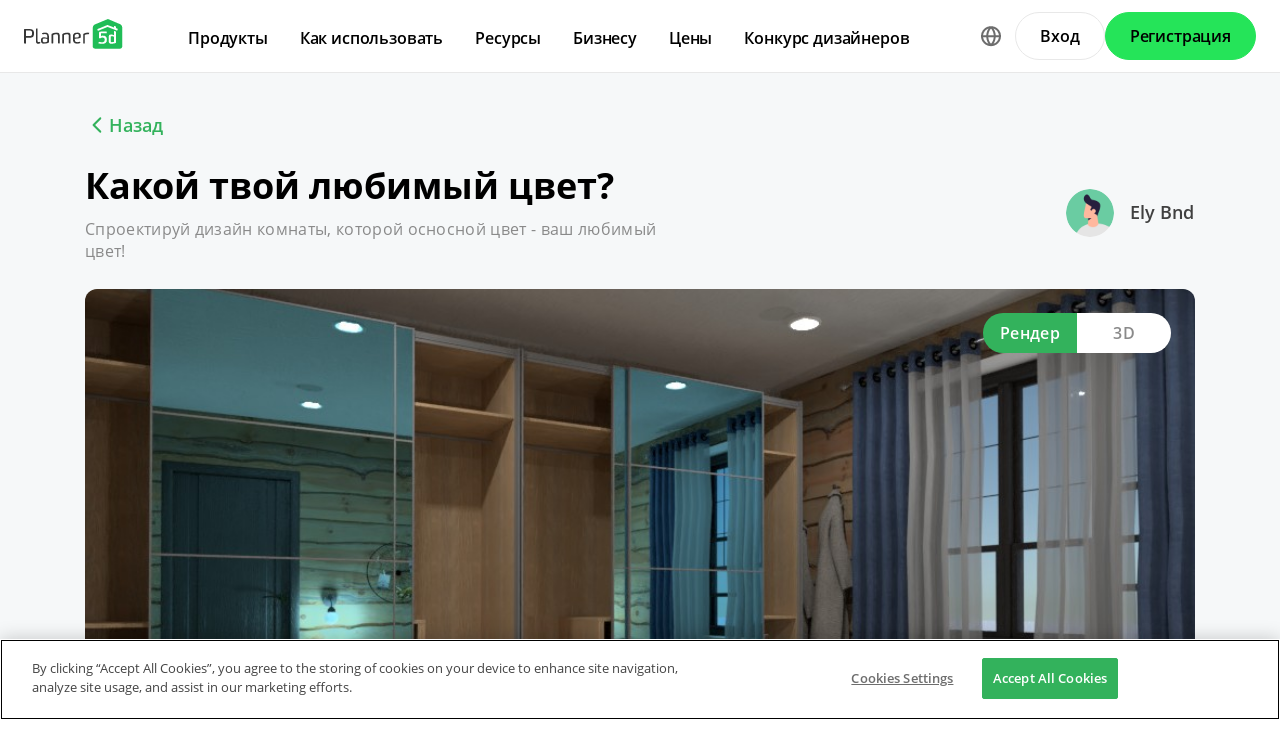

--- FILE ---
content_type: text/html; charset=UTF-8
request_url: https://planner5d.com/ru/contests/detail/137592?setLang=fr
body_size: 7965
content:
<!DOCTYPE html>
<html lang="ru" >
	<head>
			<meta charset="UTF-8">
<meta http-equiv="X-UA-Compatible" content="IE=edge">

	<meta name="viewport" content="width=device-width, initial-scale=1">

<meta name="format-detection" content="telephone=no">
<meta name="format-detection" content="address=no">
<meta name="msapplication-TileColor" content="#ffffff">
<meta name="theme-color" content="#ffffff">

<title>Create your dream home now @Planner5d</title>
<meta property="og:title" content="Create your dream home now @Planner5d" />
<meta property="og:description" content="Planner 5D. Free interior design platform and mobile app" />
<meta property="og:type" content="website">
<meta property="og:url" content="https://planner5d.com/ru/contests/detail/137592?setLang=fr">

<meta name="format-detection" content="telephone=no">
<meta name="format-detection" content="address=no">


<meta name="twitter:card" content="summary">
<meta name="verify-admitad" content="2fcb2ee3bb">

<link rel="canonical" href="https://planner5d.com/ru/contests/detail/137592">
	<link rel="alternate" hreflang="ru" href="https://planner5d.com/ru/contests/detail/137592">
			<link rel="alternate" hreflang="x-default" href="https://planner5d.com/contests/detail/137592">
	<link rel="alternate" hreflang="en" href="https://planner5d.com/contests/detail/137592">
	<link rel="alternate" hreflang="pt" href="https://planner5d.com/pt/contests/detail/137592">
	<link rel="alternate" hreflang="es" href="https://planner5d.com/es/contests/detail/137592">
	<link rel="alternate" hreflang="fr" href="https://planner5d.com/fr/contests/detail/137592">
	<link rel="alternate" hreflang="it" href="https://planner5d.com/it/contests/detail/137592">
	<link rel="alternate" hreflang="pl" href="https://planner5d.com/pl/contests/detail/137592">
	<link rel="alternate" hreflang="lt" href="https://planner5d.com/lt/contests/detail/137592">
	<link rel="alternate" hreflang="de" href="https://planner5d.com/de/contests/detail/137592">
	<link rel="alternate" hreflang="zh" href="https://planner5d.com/zh_hans/contests/detail/137592">
	<link rel="alternate" hreflang="sv" href="https://planner5d.com/sv/contests/detail/137592">

<link rel="shortcut icon" href="/favicon.ico?v=6.329.3" type="image/x-icon">
	<link href="https://static.planner5d.com/assets/css/core.css?ux=6.329.3" rel="stylesheet">
	<link href="https://static.planner5d.com/assets/css/modals.css?ux=6.329.3" rel="stylesheet">
			<link rel="stylesheet" href="https://static.planner5d.com/assets/css/authorization.css?ux=6.329.3">
	
	<script  nonce="abadb591e6b67553139c2653960e4dc9"  src="https://static.planner5d.com/web/js/6.329.3/6/fastboot.js"></script>
<script  nonce="abadb591e6b67553139c2653960e4dc9" >fastboot(0, '-', false, false, false,false, true, '3616f7ea-1487-4ee0-924a-378542f4542d', 'false', 'abadb591e6b67553139c2653960e4dc9', 'web', 'prod')</script>
<script  nonce="abadb591e6b67553139c2653960e4dc9"  src="https://static.planner5d.com/web/js/6.329.3/6/vendors/jquery-3.6.0.min.js"></script>

	<script  nonce="abadb591e6b67553139c2653960e4dc9"  src="https://static.planner5d.com/web/js/6.329.3/6/vendors/popper.min.js"></script>
	<script  nonce="abadb591e6b67553139c2653960e4dc9"  src="https://static.planner5d.com/web/js/6.329.3/6/vendors/tippy.min.js"></script>

<script  nonce="abadb591e6b67553139c2653960e4dc9"  src="https://static.planner5d.com/web/js/6.329.3/build/old.js"></script>
<script  nonce="abadb591e6b67553139c2653960e4dc9"  src="https://static.planner5d.com/web/js/6.329.3/build/app.js" type="module"></script>
<script type="module"  nonce="abadb591e6b67553139c2653960e4dc9" >
	const user = window.P5D.getContext().getUser()
	window.P5D.nonce = 'abadb591e6b67553139c2653960e4dc9'
	window.P5D.bootstrap('6.329.3', '783', it => it.language('ru')
				.user(0, null, '-', 'US', user.isAuthorized(), user.isPaid(), 0, user.paidInteriorDesign, user.paidHomePlans, false, false, false, false, '', 'https://planner5d.com/s/user/icon/1.png', 0)
				.googleOneTap('188179007127-dngq0kal33n7bd8pprgrg637snfa0mfk.apps.googleusercontent.com')
				.embeddedCallReceiver('web', ["https:\/\/planner5d.com","https:\/\/planner5d.pro","https:\/\/beta.planner5d.pro","https:\/\/dev.planner5d.pro:4000","https:\/\/tool.planner5d.com"])
				.supportWidget('cgehqyie', '')
				.analytics(
			true, "", "",
			0, "6884e2ad-65cb-0b62-b40a-c195b892d2e5",
			"60bc0e7f65acae83ad83", "34024b3b31dfe8e1838f",
			"GTM-K8563DV","G-61SD1N9JH1",
			'381617732764221', true, false,
			'9068a9877b443411b102fe588fbd1638', 'web',
			 null 		)
		.recaptcha('6Ldovm4UAAAAAKHQTj8nlMkV1Dzcj9Jyq-1GRCQu', '6LfuHqscAAAAAGP41r6itGF2Cj7TBCRJUUw2gS5h')
			);
	</script>
<script type="speculationrules"  nonce="abadb591e6b67553139c2653960e4dc9" >
	{
		"prefetch": [
			{
				"source": "list",
				"urls": ["/dashboard","https://support.planner5d.com","/blog"],
				"eagerness": "conservative"
			},
			{
				"source": "list",
				"urls": ["/ai","/interior-design-courses","/editor","/pricing","/business","/education","/partners"],
				"eagerness": "moderate"
			},
						  {"source": "list", "urls": ["/auth/email"], "eagerness": "eager"},
						{"source": "document", "where": { "href_matches": ["/use/*","/blog/*"] }, "eagerness": "moderate"}
		],
		"prerender": []
	}
</script>


	<title></title>
	<meta name="description" content="">
	<link href="https://static.planner5d.com/assets/css/design-battle-new.css?ux=6.329.3" rel="stylesheet"/>
					</head>
	<body >
	<header id="header-main" class="header-main " data-menu="false"
	data-float="false">
	<div class="header-main-container">
		<div id="header-main-burger" class="header-burger-icon" data-target="#header-menu" tabindex="0">
			<svg>
				<use xlink:href="https://planner5d.com/assets/sprite/tool.svg#ui--header-main-burger"></use>
			</svg>
		</div>
		<a class="header-main-logo" href="https://planner5d.com/ru">
			<svg>
				<use xlink:href="https://planner5d.com/assets/sprite/main.svg#ui--p5d-logo"></use>
			</svg>
		</a>
		
		<div class="header-main-sidebar" id="header-main-menu">
			<div class="header-main-sidebar-modal"></div>
			<div>
				<nav role="menu">
															
																			<div class="header-main-link header-main-dropdown-item">
					<b role="menuitem" tabindex="0">Продукты</b>
							<div class="header-main-dropdown-wrapper header-main-nav-submenu column-2">
				<div class="header-main-dropdown header-main-nav-submenu-container">
					<div class="submenu-header">
						<button class="back">
							<svg>
								<use xlink:href="https://planner5d.com/assets/sprite/tool.svg#ui--header-back"></use>
							</svg>
						</button>
						Продукты
					</div>
					<div role="group" class="submenu-block">
													<div>
																											<b role="menuitem" tabindex="1">Продукты</b>
																																		<a href="/ru/editor"
										class=" "
									>Программа для проектирования дома</a>
																	<a href="/pro"
										class="is-new "
									>Planner 5D Pro</a>
																	<a href="/use/ai-interior-design"
										class=" "
									>Инструменты ИИ</a>
																	<a href="/pro/moodboards"
										class=" "
									>Мудборды</a>
																	<a href="/pro/360walkthrough"
										class=" "
									>Виртуальный тур 360°</a>
																	<a href="/ru/ai"
										class=" "
									>Конвертер планов этажей с ИИ</a>
																	<a href="/experts"
										class=" "
									>Нанять дизайнера</a>
																	<a href="/ru/pro/import-3d-models"
										class=" "
									>Импорт 3D-моделей</a>
															</div>
													<div>
																											<b role="menuitem" tabindex="1">Платформы</b>
																																		<a href="/ru/mobile/ios"
										class=" "
									>iOS</a>
																	<a href="/ru/mobile/android"
										class=" "
									>Android</a>
																	<a href="/ru/promo/windows"
										class=" "
									>Windows</a>
																	<a href="/ru/promo/macos"
										class=" "
									>macOS</a>
																	<a href="/applevisionpro"
										class=" "
									>VisionOS</a>
															</div>
											</div>
				</div>
			</div>
			</div>

														<div class="header-main-link header-main-dropdown-item">
					<b role="menuitem" tabindex="0">Как использовать</b>
							<div class="header-main-dropdown-wrapper header-main-nav-submenu column-3">
				<div class="header-main-dropdown header-main-nav-submenu-container">
					<div class="submenu-header">
						<button class="back">
							<svg>
								<use xlink:href="https://planner5d.com/assets/sprite/tool.svg#ui--header-back"></use>
							</svg>
						</button>
						Как использовать
					</div>
					<div role="group" class="submenu-block">
													<div>
																											<b role="menuitem" tabindex="1">Дом</b>
																																		<a href="/ru/use/home-design-software"
										class=" "
									>Программа для дизайна интерьера</a>
															</div>
													<div>
																											<b role="menuitem" tabindex="1">Кухня</b>
																																		<a href="/ru/use/kitchen-planner-tool"
										class=" "
									>Планировка кухни</a>
																	<a href="/ru/use/kitchen-layout"
										class=" "
									>Дизайн кухни</a>
															</div>
													<div>
																											<b role="menuitem" tabindex="1">Ванная комната</b>
																																		<a href="/ru/use/bathroom-planner-tool"
										class=" "
									>Дизайн ванной</a>
															</div>
													<div>
																											<b role="menuitem" tabindex="1">Комната</b>
																																		<a href="/ru/use/room-planner-tool"
										class=" "
									>Дизайн комнаты</a>
															</div>
													<div>
																											<b role="menuitem" tabindex="1">Экстерьер</b>
																																		<a href="/ru/use/garden-planner"
										class=" "
									>Дизайн садового участка</a>
															</div>
													<div>
																											<b role="menuitem" tabindex="1">Офис</b>
																																		<a href="/ru/use/office-design"
										class=" "
									>Дизайн офиса</a>
																	<a href="/ru/use"
										class=" general-link"
									>Посмотреть все решения</a>
															</div>
											</div>
				</div>
			</div>
			</div>

														<div class="header-main-link header-main-dropdown-item">
					<b role="menuitem" tabindex="0">Ресурсы</b>
							<div class="header-main-dropdown-wrapper header-main-nav-submenu column-2">
				<div class="header-main-dropdown header-main-nav-submenu-container">
					<div class="submenu-header">
						<button class="back">
							<svg>
								<use xlink:href="https://planner5d.com/assets/sprite/tool.svg#ui--header-back"></use>
							</svg>
						</button>
						Ресурсы
					</div>
					<div role="group" class="submenu-block">
													<div>
																											<b role="menuitem" tabindex="1">Учиться</b>
																																		<a href="/ru/interior-design-courses"
										class=" "
									>Школа дизайна интерьера</a>
																	<a href="/blog/ru/"
										class=" "
									>Блог о дизайне интерьера</a>
																	<a href="/ru/contests"
										class=" "
									>Конкурс дизайнеров</a>
															</div>
													<div>
																											<b role="menuitem" tabindex="1">Исследовать</b>
																																		<a href="/ru/gallery/ideas"
										class=" "
									>Галерея 3D-рендеров</a>
																	<a href="/ru/gallery#top-designers"
										class=" "
									>Лучшие Дизайнеры Интерьеров</a>
															</div>
											</div>
				</div>
			</div>
			</div>

																
											<div class="header-main-item-group-wrapper">
							<div class="header-main-item-group-icon"></div>
							<div class="header-main-item-group">
								<div class="header-main-item-group-container">
																				<div class="header-main-link header-main-dropdown-item">
					<b role="menuitem" tabindex="0">Бизнесу</b>
							<div class="header-main-dropdown-wrapper header-main-nav-submenu column-1">
				<div class="header-main-dropdown header-main-nav-submenu-container">
					<div class="submenu-header">
						<button class="back">
							<svg>
								<use xlink:href="https://planner5d.com/assets/sprite/tool.svg#ui--header-back"></use>
							</svg>
						</button>
						Бизнесу
					</div>
					<div role="group" class="submenu-block">
													<div>
																									<a href="/ru/business"
										class=" "
									>Решения для компаний</a>
																	<a href="/ru/education"
										class=" "
									>Для учебных заведений</a>
																	<a href="/ru/partners"
										class=" "
									>Партнерская программа</a>
															</div>
											</div>
				</div>
			</div>
			</div>

																				<div class="header-main-link header-main-dropdown-item">
					<a role="menuitem" tabindex="0" href="/ru/pricing">Цены</a>
					</div>

																				<div class="header-main-link header-main-dropdown-item">
					<a role="menuitem" tabindex="0" href="/ru/contests">Конкурс дизайнеров</a>
					</div>

																	</div>
							</div>
						</div>
									</nav>
				
				<div class="header-main-link header-main-lang-block header-main-dropdown-item">
					<b tabindex="0">Язык</b>
					<div class="header-main-dropdown-wrapper header-main-nav-submenu">
						<div class="header-main-dropdown header-main-nav-submenu-container">
							<div class="submenu-header">
								<button class="back" tabindex="0">
									<svg>
										<use xlink:href="https://planner5d.com/assets/sprite/tool.svg#ui--header-back"></use>
									</svg>
								</button>
								Язык
							</div>
							<div class="submenu-block">
								<div>
										<a lang="en" href="https://planner5d.com/contests/detail/137592?setLang=fr" data-analytics="language_changed"
		data-analytics-params={&quot;from&quot;:&quot;ru&quot;,&quot;to&quot;:&quot;en&quot;,&quot;method&quot;:&quot;dropdown&quot;}
	>English</a>
	<a lang="pt" href="https://planner5d.com/pt/contests/detail/137592?setLang=fr" data-analytics="language_changed"
		data-analytics-params={&quot;from&quot;:&quot;ru&quot;,&quot;to&quot;:&quot;pt&quot;,&quot;method&quot;:&quot;dropdown&quot;}
	>Português</a>
	<a lang="es" href="https://planner5d.com/es/contests/detail/137592?setLang=fr" data-analytics="language_changed"
		data-analytics-params={&quot;from&quot;:&quot;ru&quot;,&quot;to&quot;:&quot;es&quot;,&quot;method&quot;:&quot;dropdown&quot;}
	>Español</a>
	<a lang="fr" href="https://planner5d.com/fr/contests/detail/137592?setLang=fr" data-analytics="language_changed"
		data-analytics-params={&quot;from&quot;:&quot;ru&quot;,&quot;to&quot;:&quot;fr&quot;,&quot;method&quot;:&quot;dropdown&quot;}
	>Français</a>
	<a lang="it" href="https://planner5d.com/it/contests/detail/137592?setLang=fr" data-analytics="language_changed"
		data-analytics-params={&quot;from&quot;:&quot;ru&quot;,&quot;to&quot;:&quot;it&quot;,&quot;method&quot;:&quot;dropdown&quot;}
	>Italiano</a>
	<a lang="pl" href="https://planner5d.com/pl/contests/detail/137592?setLang=fr" data-analytics="language_changed"
		data-analytics-params={&quot;from&quot;:&quot;ru&quot;,&quot;to&quot;:&quot;pl&quot;,&quot;method&quot;:&quot;dropdown&quot;}
	>Polski</a>
	<a lang="lt" href="https://planner5d.com/lt/contests/detail/137592?setLang=fr" data-analytics="language_changed"
		data-analytics-params={&quot;from&quot;:&quot;ru&quot;,&quot;to&quot;:&quot;lt&quot;,&quot;method&quot;:&quot;dropdown&quot;}
	>Lietuviškai</a>
	<a lang="de" href="https://planner5d.com/de/contests/detail/137592?setLang=fr" data-analytics="language_changed"
		data-analytics-params={&quot;from&quot;:&quot;ru&quot;,&quot;to&quot;:&quot;de&quot;,&quot;method&quot;:&quot;dropdown&quot;}
	>Deutsch</a>
	<a lang="zh_hans" href="https://planner5d.com/zh_hans/contests/detail/137592?setLang=fr" data-analytics="language_changed"
		data-analytics-params={&quot;from&quot;:&quot;ru&quot;,&quot;to&quot;:&quot;zh_hans&quot;,&quot;method&quot;:&quot;dropdown&quot;}
	>中国</a>
	<a lang="sv" href="https://planner5d.com/sv/contests/detail/137592?setLang=fr" data-analytics="language_changed"
		data-analytics-params={&quot;from&quot;:&quot;ru&quot;,&quot;to&quot;:&quot;sv&quot;,&quot;method&quot;:&quot;dropdown&quot;}
	>Sverige</a>
	<a lang="ru" href="https://planner5d.com/ru/contests/detail/137592?setLang=fr" data-analytics="language_changed"
		data-analytics-params={&quot;from&quot;:&quot;ru&quot;,&quot;to&quot;:&quot;ru&quot;,&quot;method&quot;:&quot;dropdown&quot;}
	>Русский</a>

								</div>
							</div>
						</div>
					</div>
				</div>
				
				<div class="header-main-app-block">
					<b>Загрузить приложение Planner 5D</b>
					Начни использовать приложение, чтобы улучшить свой опыт и открыть все мобильные функции
					<div class="header-app-badges">
						<a class="badge-googleplay" href="/go?from=mainPage&amp;to=https%3A%2F%2Fplay.google.com%2Fstore%2Fapps%2Fdetails%3Fid%3Dcom.planner5d.planner5d" target="_blank"></a>
						<a class="badge-appstore" href="/go?from=mainPage&amp;to=https%3A%2F%2Fapps.apple.com%2Fapp%2Fapple-store%2Fid1310584536%3Fpt%3D2019088%26ct%3Dweb%26mt%3D8" target="_blank"></a>
					</div>
				</div>
			</div>
		</div>
		
		<div class="header-main-controls">
						<div class="header-main-lang-selector header-main-dropdown-item dropdown-icon">
				<div class="header-main-lang-icon" tabindex="0"></div>
				<div class="header-main-dropdown-wrapper">
					<div class="header-main-dropdown">
							<a lang="en" href="https://planner5d.com/contests/detail/137592?setLang=fr" data-analytics="language_changed"
		data-analytics-params={&quot;from&quot;:&quot;ru&quot;,&quot;to&quot;:&quot;en&quot;,&quot;method&quot;:&quot;dropdown&quot;}
	>English</a>
	<a lang="pt" href="https://planner5d.com/pt/contests/detail/137592?setLang=fr" data-analytics="language_changed"
		data-analytics-params={&quot;from&quot;:&quot;ru&quot;,&quot;to&quot;:&quot;pt&quot;,&quot;method&quot;:&quot;dropdown&quot;}
	>Português</a>
	<a lang="es" href="https://planner5d.com/es/contests/detail/137592?setLang=fr" data-analytics="language_changed"
		data-analytics-params={&quot;from&quot;:&quot;ru&quot;,&quot;to&quot;:&quot;es&quot;,&quot;method&quot;:&quot;dropdown&quot;}
	>Español</a>
	<a lang="fr" href="https://planner5d.com/fr/contests/detail/137592?setLang=fr" data-analytics="language_changed"
		data-analytics-params={&quot;from&quot;:&quot;ru&quot;,&quot;to&quot;:&quot;fr&quot;,&quot;method&quot;:&quot;dropdown&quot;}
	>Français</a>
	<a lang="it" href="https://planner5d.com/it/contests/detail/137592?setLang=fr" data-analytics="language_changed"
		data-analytics-params={&quot;from&quot;:&quot;ru&quot;,&quot;to&quot;:&quot;it&quot;,&quot;method&quot;:&quot;dropdown&quot;}
	>Italiano</a>
	<a lang="pl" href="https://planner5d.com/pl/contests/detail/137592?setLang=fr" data-analytics="language_changed"
		data-analytics-params={&quot;from&quot;:&quot;ru&quot;,&quot;to&quot;:&quot;pl&quot;,&quot;method&quot;:&quot;dropdown&quot;}
	>Polski</a>
	<a lang="lt" href="https://planner5d.com/lt/contests/detail/137592?setLang=fr" data-analytics="language_changed"
		data-analytics-params={&quot;from&quot;:&quot;ru&quot;,&quot;to&quot;:&quot;lt&quot;,&quot;method&quot;:&quot;dropdown&quot;}
	>Lietuviškai</a>
	<a lang="de" href="https://planner5d.com/de/contests/detail/137592?setLang=fr" data-analytics="language_changed"
		data-analytics-params={&quot;from&quot;:&quot;ru&quot;,&quot;to&quot;:&quot;de&quot;,&quot;method&quot;:&quot;dropdown&quot;}
	>Deutsch</a>
	<a lang="zh_hans" href="https://planner5d.com/zh_hans/contests/detail/137592?setLang=fr" data-analytics="language_changed"
		data-analytics-params={&quot;from&quot;:&quot;ru&quot;,&quot;to&quot;:&quot;zh_hans&quot;,&quot;method&quot;:&quot;dropdown&quot;}
	>中国</a>
	<a lang="sv" href="https://planner5d.com/sv/contests/detail/137592?setLang=fr" data-analytics="language_changed"
		data-analytics-params={&quot;from&quot;:&quot;ru&quot;,&quot;to&quot;:&quot;sv&quot;,&quot;method&quot;:&quot;dropdown&quot;}
	>Sverige</a>
	<a lang="ru" href="https://planner5d.com/ru/contests/detail/137592?setLang=fr" data-analytics="language_changed"
		data-analytics-params={&quot;from&quot;:&quot;ru&quot;,&quot;to&quot;:&quot;ru&quot;,&quot;method&quot;:&quot;dropdown&quot;}
	>Русский</a>

					</div>
				</div>
			</div>
			
						
							<button class="button button-bordered" data-sign-in
					data-analytics-button-placement="header">Вход</button>
				<button class="button button-primary" data-sign-up
					data-analytics-button-placement="header">Регистрация</button>
				<button class="button button-bordered get-started-button" data-sign-up-slider
					data-analytics-button-placement="header">
					Начало работы
				</button>
					</div>
	</div>
</header>

<script  nonce="abadb591e6b67553139c2653960e4dc9" >
	P5D.getContext().addOnLoadedListener(context => {
		context.getHeaderMain()
	})
</script>
	
		
	<section class="db-preview-project">
		<div class="breadcrumbs breadcrumbs--back">
			<a href="https://planner5d.com/ru/contests/58/winner">Назад</a>
		</div>
		<div>
			<div>
				<h1>Какой твой любимый цвет?</h1>
				<p>Спроектируй дизайн комнаты, которой осносной цвет - ваш любимый цвет!</p>
			</div>
			<a href="https://planner5d.com/ru/profile/id7936014">
				<img src="https://planner5d.com/s/user/icon/5.png" alt="" width="48" height="48">
				Ely Bnd
			</a>
		</div>
		<div class="js-tabs">
			<div class="js-tablinks">
				<button data-id="db-preview-render" class="is-active">Рендер</button>
				<button data-id="db-preview-3d" class="">3D</button>
			</div>
			<div class="js-tabcontent">
				<div id="db-preview-render" class="is-active">
					<img src="https://storage.planner5d.com/s/f364093a615d9216067503dfe9f5782d_10001.jpg?v=1658801627" alt="" width="1110" height="616">
				</div>
				<div id="db-preview-3d" class="">
					<iframe src="https://planner5d.com/ru/v?key=f364093a615d9216067503dfe9f5782d&amp;viewMode=demo3d&amp;hideUi=1" frameborder="0" allow="autoplay; fullscreen; picture-in-picture" allowfullscreen=""></iframe>
				</div>
			</div>
		</div>
		<div>
			<script  type="html/template" id="tmpl-comment-post" >
	<div>
		<a href="{user_profile}">
			<img src="{user_avatar}" alt="" width="40" height="40">
		</a>
		<div>
			<a href="{user_profile}">{user_name}</a>
			<p>{text}</p>
			<small>{created_date}</small>
		</div>
	</div>
</script><div id="list-comments">
	<h2>Комментарии (<span id="comment-counter">0</span>)</h2>
	<textarea placeholder="Добавьте комментарий..." name="comment" id="comment-text"></textarea>
	<button id="comment-button">Комментировать</button>
	</div>

<script  nonce="abadb591e6b67553139c2653960e4dc9" >
	P5D.getContext().addOnLoadedListener(context => {
		context.createCommentContest('#list-comments', 137592, 0, 'contestsWorks')
	})
</script>
			<aside>
	<button data-clipboard-text="https://planner5d.com/ru/contests/detail/137592">Скопировать ссылку</button>
	<button data-onclick="P5D.getContext().getSocialShare().shareOnTwitter(); return false;"></button>
	<button data-onclick="P5D.getContext().getSocialShare().shareOnFacebook(); return false;"></button>
	<button data-onclick="P5D.getContext().getSocialShare().shareOnPinterest(); return false;"></button>
</aside>

		</div>
	</section>


			<footer class="cross-footer cross-footer-container" data-element="footer">
	<div class="cross-footer-menu">
		<div><input id="footer-company" type="checkbox" /> <label for="footer-company">Компания</label>
<ul>
	<li><a data-analytics="info_page" data-analytics-params="{&quot;name&quot;:&quot;company_about_us&quot;}" href="https://planner5d.com/ru/pages/about">О нас</a></li>
	<li><a href="https://planner5d.com/ru/pricing">Цены</a></li>
	<li><a data-analytics="info_page" data-analytics-params="{&quot;name&quot;:&quot;company_newsroom&quot;}" href="https://planner5d.com/ru/newsroom">Новости</a></li>
	<li><a data-analytics="info_page" data-analytics-params="{&quot;name&quot;:&quot;company_newsroom&quot;}" href="https://planner5d.com/ru/interior-design-council">Совет по дизайну интерьера</a></li>
	<li><a data-analytics="info_page" data-analytics-params="{&quot;name&quot;:&quot;company_terms&quot;}" href="https://planner5d.com/ru/legal-information">Юридические сведения</a></li>
	<li><a data-analytics="info_page" data-analytics-params="{&quot;name&quot;:&quot;company_partner_program&quot;}" href="https://planner5d.com/ru/partners">Партнерская программа</a></li>
	<li><a data-analytics="info_page" data-analytics-params="{&quot;name&quot;:&quot;company_jobs&quot;}" href="https://planner5d.com/careers" target="_blank">Карьера</a></li>
	<li><a data-analytics="info_page" data-analytics-params="{&quot;name&quot;:&quot;company_support&quot;}" href="https://support.planner5d.com">Центр Поддержки</a></li>
</ul>
</div>

<div><input id="footer-use-cases" type="checkbox" /> <label for="footer-use-cases">Как использовать</label>

<ul>
	<li><a href="https://planner5d.com/ru/use/garden-planner">Дизайн сада</a></li>
	<li><a href="https://planner5d.com/ru/use/home-design-software">Дизайн интерьера для дома</a></li>
	<li><a href="https://planner5d.com/ru/use/bathroom-planner-tool">Планировщик ванной</a></li>
	<li><a href="https://planner5d.com/ru/use/room-planner-tool">Дизайн комнаты</a></li>
	<li><a href="https://planner5d.com/ru/use/kitchen-planner-tool">Планировщик кухни</a></li>
	<li><a href="https://planner5d.com/ru/use/office-design">Дизайн офиса</a></li>
</ul>
</div>

<div><input id="footer-platforms" type="checkbox" /> <label for="footer-platforms">Платформы</label>

<ul>
	<li><a href="https://planner5d.com/ru/promo/web">Web</a></li>
	<li><a href="https://planner5d.com/ru/mobile/ios">iOS</a></li>
	<li><a href="https://planner5d.com/ru/mobile/android">Android</a></li>
	<li><a href="https://planner5d.com/ru/promo/macos">macOS</a></li>
	<li><a href="https://planner5d.com/ru/promo/windows">Windows</a></li>
</ul>
</div>

<div><input id="footer-features" type="checkbox" /> <label for="footer-features">Технологии</label>

<ul>
	<li><a href="https://planner5d.com/ru/smart-wizard">Автоматический генератор планировки комнат</a></li>
	<li><a href="https://planner5d.com/ru/ai">ИИ-распознавание планов</a></li>
	<li><a href="https://planner5d.com/ru/ar">Возможности дополненной реальности</a></li>
	<li><a href="https://planner5d.com/ru/afa">Автоматическая расстановка мебели</a></li>
	<li><a href="https://planner5d.com/ru/configurator">Конфигуратор продуктов</a></li>
	<li><a href="https://planner5d.com/ru/business">Решения для компаний</a></li>
	<li><a href="https://planner5d.com/ru/education">Для учебных заведений</a></li>
</ul>
</div>

<div><input id="footer-design-ideas" type="checkbox" /> <label for="footer-design-ideas">Идеи дизайна</label>

<ul>
	<li><a href="https://planner5d.com/blog/ru/">Блог</a></li>
	<li><a href="https://planner5d.com/ru/interior-design-courses">Школа дизайна</a></li>
	<li><a href="https://planner5d.com/ru/contests">Конкурс дизайнеров</a></li>
	<li><a href="https://planner5d.com/ru/gallery/floorplans">Галерея планировок и дизайн-проектов</a></li>
	<li><a href="https://planner5d.com/ru/gallery/ideas">Галерея 3D-рендеров</a></li>
</ul>
</div>
	</div>
	<div class="cross-footer-content">
		<div class="cross-footer-copyright">
			<div>
				<b>Planner 5D</b> ® © 2011—2025
			</div>
			<div class="copyright-address" itemscope="" itemtype="http://schema.org/Organization">
				<span itemprop="name">Planner5D UAB</span>, <span itemprop="address" itemscope=""
					itemtype="http://schema.org/PostalAddress">
          <span itemprop="streetAddress">A. Goštauto St. 12A</span>, <span itemprop="addressLocality">Vilnius</span>
          <span itemprop="postalCode">01108</span>, <span itemprop="addressCountry">Lithuania</span><span itemprop="telephone"></span>
        </span>
			</div>
		</div>
		<div class="cross-footer-social-wrap">
			<div>Follow:</div>
			<ul class="cross-footer-social">
									<li>
						<a href="/go?from=mainPage&amp;to=https%3A%2F%2Fwww.instagram.com%2FPlanner5D%2F" target="_blank" class="social-item-instagram">
							<svg>
								<use xlink:href="https://planner5d.com/assets/sprite/tool.svg#ui--social-instagram"></use>
							</svg>
						</a>
					</li>
									<li>
						<a href="/go?from=mainPage&amp;to=https%3A%2F%2Fwww.youtube.com%2Fchannel%2FUC6WZGzWb30NKcU-QK2ldy7w" target="_blank" class="social-item-youtube">
							<svg>
								<use xlink:href="https://planner5d.com/assets/sprite/tool.svg#ui--social-youtube"></use>
							</svg>
						</a>
					</li>
									<li>
						<a href="/go?from=mainPage&amp;to=https%3A%2F%2Fwww.tiktok.com%2F%40planner5d" target="_blank" class="social-item-tiktok">
							<svg>
								<use xlink:href="https://planner5d.com/assets/sprite/tool.svg#ui--social-tiktok"></use>
							</svg>
						</a>
					</li>
									<li>
						<a href="/go?from=mainPage&amp;to=https%3A%2F%2Fwww.facebook.com%2FPlanner5D%2F" target="_blank" class="social-item-facebook">
							<svg>
								<use xlink:href="https://planner5d.com/assets/sprite/tool.svg#ui--social-facebook"></use>
							</svg>
						</a>
					</li>
									<li>
						<a href="/go?from=mainPage&amp;to=https%3A%2F%2Fx.com%2FPlanner5D%2F" target="_blank" class="social-item-x">
							<svg>
								<use xlink:href="https://planner5d.com/assets/sprite/tool.svg#ui--social-x"></use>
							</svg>
						</a>
					</li>
									<li>
						<a href="/go?from=mainPage&amp;to=https%3A%2F%2Fwww.pinterest.com%2Fplanner5d%2F" target="_blank" class="social-item-pinterest">
							<svg>
								<use xlink:href="https://planner5d.com/assets/sprite/tool.svg#ui--social-pinterest"></use>
							</svg>
						</a>
					</li>
									<li>
						<a href="/go?from=mainPage&amp;to=https%3A%2F%2Fwww.linkedin.com%2Fcompany%2Fplanner-5d%2F" target="_blank" class="social-item-linkedin">
							<svg>
								<use xlink:href="https://planner5d.com/assets/sprite/tool.svg#ui--social-linkedin"></use>
							</svg>
						</a>
					</li>
									<li>
						<a href="/go?from=mainPage&amp;to=https%3A%2F%2Fwww.reddit.com%2Fr%2Fplanner5d%2F" target="_blank" class="social-item-reddit">
							<svg>
								<use xlink:href="https://planner5d.com/assets/sprite/tool.svg#ui--social-reddit"></use>
							</svg>
						</a>
					</li>
							</ul>
		</div>
		<div class="cross-footer-app">
			<div>Apps:</div>
			<div class="app-badges">
				<a class="badge-googleplay" href="/go?from=mainPage&amp;to=https%3A%2F%2Fplay.google.com%2Fstore%2Fapps%2Fdetails%3Fid%3Dcom.planner5d.planner5d" target="_blank"></a>
				<a class="badge-appstore" href="/go?from=mainPage&amp;to=https%3A%2F%2Fapps.apple.com%2Fapp%2Fapple-store%2Fid1310584536%3Fpt%3D2019088%26ct%3Dweb%26mt%3D8" target="_blank"></a>
				<a class="badge-microsoft" href="/go?from=mainPage&amp;to=https%3A%2F%2Fwww.microsoft.com%2Fstore%2Fapps%2F9nblggh4mp71%3Focid%3Dbadge%26cid%3Dwebsite_p5d" target="_blank"></a>
			</div>
		</div>
		<div class="cross-footer-language">
			<div class="cross-footer-select">
				<select id="jsCrossFooterSelectLanguage" data-current-locale="ru" tabindex="-1">
											<option value="https://planner5d.com/contests/detail/137592?setLang=fr"
													>
							English
						</option>
											<option value="https://planner5d.com/pt/contests/detail/137592?setLang=fr"
													>
							Português
						</option>
											<option value="https://planner5d.com/es/contests/detail/137592?setLang=fr"
													>
							Español
						</option>
											<option value="https://planner5d.com/fr/contests/detail/137592?setLang=fr"
													>
							Français
						</option>
											<option value="https://planner5d.com/it/contests/detail/137592?setLang=fr"
													>
							Italiano
						</option>
											<option value="https://planner5d.com/pl/contests/detail/137592?setLang=fr"
													>
							Polski
						</option>
											<option value="https://planner5d.com/lt/contests/detail/137592?setLang=fr"
													>
							Lietuviškai
						</option>
											<option value="https://planner5d.com/de/contests/detail/137592?setLang=fr"
													>
							Deutsch
						</option>
											<option value="https://planner5d.com/zh_hans/contests/detail/137592?setLang=fr"
													>
							中国
						</option>
											<option value="https://planner5d.com/sv/contests/detail/137592?setLang=fr"
													>
							Sverige
						</option>
											<option value="https://planner5d.com/ru/contests/detail/137592?setLang=fr"
							 selected="selected" 						>
							Русский
						</option>
									</select>
			</div>
		</div>
	</div>
	<div class="cross-footer-captcha "> This site is protected by reCAPTCHA and the Google <a
			href="https://policies.google.com/privacy">Privacy Policy</a> and <a href="https://policies.google.com/terms">Terms
			of Service</a> apply.<br /><br />
	</div>
</footer>
<script  nonce="abadb591e6b67553139c2653960e4dc9"  src="https://static.planner5d.com/web/js/6.329.3/6/vendors/jquery.selectric.min.js"></script>
<script  nonce="abadb591e6b67553139c2653960e4dc9" >
	P5D.getContext().addOnLoadedListener(context => context.getCrossPagesButtonHandler())
</script>


<script  nonce="abadb591e6b67553139c2653960e4dc9" >
	P5D.getContext().addOnLoadedListener(context => {
		context.createLanguageChooser(window)
		window.footerTrigger = -150
	})
</script>

		<div id="error-modals-container"></div>
<div id="modal-alert" class="modal is-small">
	<div class="modal-background"></div>
	<div class="modal-card">
		<div class="modal-card-head">
			<div class="modal-card-title">Внимание</div>
			<button class="js-modal-ok delete" aria-label="close"></button>
		</div>
		<div class="modal-card-body"></div>
		<div class="modal-card-foot has-text-right">
			<button class="js-modal-ok button">OK</button>
		</div>
	</div>
</div>

<div id="modal-confirm" class="modal is-small">
	<div class="modal-background"></div>
	<div class="modal-card">
		<div class="modal-card-head">
			<div class="modal-card-title"></div>
			<button class="js-modal-no delete"></button>
		</div>
		<div class="modal-card-body"></div>
		<div class="modal-card-foot has-text-right">
			<button class="js-modal-yes button is-primary">Да</button>
			<button class="js-modal-no button">Нет</button>
		</div>
	</div>
</div>

<div id="modal-success" class="modal is-small">
	<div class="modal-background"></div>
	<div class="modal-card">
		<div class="modal-card-head">
			<div class="modal-card-title"></div>
		</div>
		<div class="modal-card-body"></div>
		<div class="modal-card-foot has-text-right">
			<button class="js-modal-yes button is-primary">OK</button>
		</div>
	</div>
</div>
<div id="modal-error" class="modal is-small">
	<div class="modal-background"></div>
	<div class="modal-card">
		<div class="modal-card-head">
			<div class="modal-card-title"></div>
		</div>
		<div class="modal-card-body"></div>
		<div class="modal-card-foot has-text-right">
			<button class="js-modal-yes button is-primary">OK</button>
		</div>
	</div>
</div>

<div id="modal-confirm-danger" class="modal is-medium">
	<div class="modal-background"></div>
	<div class="modal-card is-rounded">
		<div class="modal-card-head">
			<div class="modal-card-title"></div>
			<button class="js-modal-no delete"></button>
		</div>
		<div class="modal-card-body"></div>
		<div class="modal-card-foot has-text-right">
			<button class="js-modal-no button">Отмена</button>
			<button class="js-modal-yes button is-danger">Подтвердить</button>
		</div>
	</div>
</div>

<div id="modal-prompt" class="modal is-small">
	<div class="modal-background"></div>
	<div class="modal-card">
		<div class="modal-card-head">
			<div class="js-modal-title modal-card-title">Переименовать</div>
			<button class="js-modal-no delete" aria-label="close"></button>
		</div>
		<div class="modal-card-body">
			<div class="field content" style="display: none">
				<div id="content"></div>
			</div>
			<div class="field">
				<div class="control">
					<input type="text" class="js-modal-field input" eaction="clickButton"
					       eadata="#modal-prompt .js-modal-yes.button" placeholder="">
				</div>
			</div>
		</div>
		<div class="modal-card-foot has-text-right">
			<button class="js-modal-yes button is-primary">OK</button>
			<button class="js-modal-no button">Отмена</button>
		</div>
	</div>
</div>

<div id="modal-prompt2" class="modal is-medium">
	<div class="modal-background"></div>
	<div class="modal-card">
		<div class="modal-card-head">
			<div class="js-modal-title modal-card-title">Переименовать</div>
			<button class="js-modal-no delete" aria-label="close"></button>
		</div>
		<div class="modal-card-body">
			<div class="js-modal-message field"></div>
			<div class="field">
				<div class="control">
					<input type="text" class="js-modal-field input" eaction="clickButton"
					       eadata="#modal-prompt .js-modal-yes.button" placeholder="">
				</div>
			</div>
		</div>
		<div class="modal-card-foot has-text-right">
			<button class="js-modal-yes button is-primary">OK</button>
			<button class="js-modal-no button">Отмена</button>
		</div>
	</div>
</div>

	
<div id="modal-support" class="modal is-middle">
	<div class="modal-background"></div>
	<div class="modal-card">
		<div class="modal-card-head">
			<p class="modal-card-title">Центр поддержки</p>
			<button class="delete" data-dismiss="modal"></button>
		</div>
		<div class="modal-card-body">
			<form class="modal__form" action="">
				<input type="hidden" name="uid" value="0">

				<div class="columns">

					<div class="column is-6">
						<div class="field">
							<label class="label">Полное имя</label>
							<div class="control">
								<input required type="text" class="input name" placeholder="Full Name"
								       value="">
							</div>
						</div>
					</div>

					<div class="column is-6">
						<div class="field">
							<label class="label">Email</label>
							<div class="control">
								<input required type="text" class="input email" placeholder="Email">
							</div>
						</div>
					</div>
				</div>

				<div class="columns">

					<div class="column is-6">
						<div class="field">
							<label class="label">Платформа</label>
							<div class="control">
								<div class="select is-fullwidth">
									<select required class="platforms">
										<option value="Web">Web</option>
										<option value="iOS">iOS</option>
										<option value="Android">Android</option>
										<option value="Windows">Windows</option>
										<option value="MacOS">MacOS</option>
									</select>
								</div>
							</div>
						</div>
					</div>

					<div class="column is-6">
						<div class="field">
							<label class="label">Тема</label>
							<div class="control">
								<div class="select is-fullwidth">
									<select required class="subject">
																					<option value="2">Вопрос общего характера</option>
																					<option value="3">Запрос</option>
																					<option value="10">Платежи</option>
																					<option value="11">Синхронизация</option>
																					<option value="12">Сбой</option>
																					<option value="13">Отрисовка / снимки</option>
																					<option value="14">Загрузка ресурса</option>
																					<option value="15">Другое</option>
																					<option value="16">Вопрос по поводу обучения</option>
																			</select>
								</div>
							</div>
						</div>
					</div>
				</div>

				<div class="field">
					<label class="label">Сообщение</label>
					<div class="control">
						<textarea required rows="6" class="textarea" placeholder=""></textarea>
					</div>
					<div style="padding-top: 1em;">
						<div class="g-recaptcha" data-sitekey="6Ldovm4UAAAAAKHQTj8nlMkV1Dzcj9Jyq-1GRCQu"></div>
						<script async src="https://www.google.com/recaptcha/api.js"  nonce="abadb591e6b67553139c2653960e4dc9" ></script>
					</div>
				</div>
			</form>
		</div>
		<div class="modal-card-foot has-text-centered">
			<button type="submit" class="button is-primary">Отправить</button>
			<a class="button is-default" data-dismiss="modal">Отмена</a>
		</div>
	</div>
</div>

<div class="modal modal-independent noClose is-not-closable modal-already-trial">
	<div class="modal-card">
		<button class="close js-modal-close"></button>
		<b>Мы можем предложить только одну бесплатную пробную версию на пользователя</b>
		<p>Вы ранее зарегистрировались с этими электронными адресами:</p>
		<ul class="email-list"></ul>
		<p><b>Мы ценим энтузиазм по поводу нашего продукта, поэтому предлагаем <span>50% off</span> на первый год.</b></p>
		<button class="pay">Продолжить и оплатить сейчас</button>
	</div>
</div>

<div class="langData">
	<span></span>
	<span></span>
</div>

<script async src="https://www.google.com/recaptcha/api.js?render=6LfuHqscAAAAAGP41r6itGF2Cj7TBCRJUUw2gS5h"  nonce="abadb591e6b67553139c2653960e4dc9" ></script>

		
		
	<script  nonce="abadb591e6b67553139c2653960e4dc9" >
		P5D.getContext().addOnLoadedListener(context => {
			context.getSocialShare().init({
				title: "", text: "",
				image: "https://storage.planner5d.com/s/f364093a615d9216067503dfe9f5782d_10001.jpg?v=1658801627"
			})
			context.createWorkDetailPage()
		})
	</script>
	</body>
</html>


--- FILE ---
content_type: text/html; charset=utf-8
request_url: https://www.google.com/recaptcha/api2/anchor?ar=1&k=6LfuHqscAAAAAGP41r6itGF2Cj7TBCRJUUw2gS5h&co=aHR0cHM6Ly9wbGFubmVyNWQuY29tOjQ0Mw..&hl=en&v=7gg7H51Q-naNfhmCP3_R47ho&size=invisible&anchor-ms=40000&execute-ms=15000&cb=hhtbk1hq1oso
body_size: 47478
content:
<!DOCTYPE HTML><html dir="ltr" lang="en"><head><meta http-equiv="Content-Type" content="text/html; charset=UTF-8">
<meta http-equiv="X-UA-Compatible" content="IE=edge">
<title>reCAPTCHA</title>
<style type="text/css">
/* cyrillic-ext */
@font-face {
  font-family: 'Roboto';
  font-style: normal;
  font-weight: 400;
  font-stretch: 100%;
  src: url(//fonts.gstatic.com/s/roboto/v48/KFO7CnqEu92Fr1ME7kSn66aGLdTylUAMa3GUBHMdazTgWw.woff2) format('woff2');
  unicode-range: U+0460-052F, U+1C80-1C8A, U+20B4, U+2DE0-2DFF, U+A640-A69F, U+FE2E-FE2F;
}
/* cyrillic */
@font-face {
  font-family: 'Roboto';
  font-style: normal;
  font-weight: 400;
  font-stretch: 100%;
  src: url(//fonts.gstatic.com/s/roboto/v48/KFO7CnqEu92Fr1ME7kSn66aGLdTylUAMa3iUBHMdazTgWw.woff2) format('woff2');
  unicode-range: U+0301, U+0400-045F, U+0490-0491, U+04B0-04B1, U+2116;
}
/* greek-ext */
@font-face {
  font-family: 'Roboto';
  font-style: normal;
  font-weight: 400;
  font-stretch: 100%;
  src: url(//fonts.gstatic.com/s/roboto/v48/KFO7CnqEu92Fr1ME7kSn66aGLdTylUAMa3CUBHMdazTgWw.woff2) format('woff2');
  unicode-range: U+1F00-1FFF;
}
/* greek */
@font-face {
  font-family: 'Roboto';
  font-style: normal;
  font-weight: 400;
  font-stretch: 100%;
  src: url(//fonts.gstatic.com/s/roboto/v48/KFO7CnqEu92Fr1ME7kSn66aGLdTylUAMa3-UBHMdazTgWw.woff2) format('woff2');
  unicode-range: U+0370-0377, U+037A-037F, U+0384-038A, U+038C, U+038E-03A1, U+03A3-03FF;
}
/* math */
@font-face {
  font-family: 'Roboto';
  font-style: normal;
  font-weight: 400;
  font-stretch: 100%;
  src: url(//fonts.gstatic.com/s/roboto/v48/KFO7CnqEu92Fr1ME7kSn66aGLdTylUAMawCUBHMdazTgWw.woff2) format('woff2');
  unicode-range: U+0302-0303, U+0305, U+0307-0308, U+0310, U+0312, U+0315, U+031A, U+0326-0327, U+032C, U+032F-0330, U+0332-0333, U+0338, U+033A, U+0346, U+034D, U+0391-03A1, U+03A3-03A9, U+03B1-03C9, U+03D1, U+03D5-03D6, U+03F0-03F1, U+03F4-03F5, U+2016-2017, U+2034-2038, U+203C, U+2040, U+2043, U+2047, U+2050, U+2057, U+205F, U+2070-2071, U+2074-208E, U+2090-209C, U+20D0-20DC, U+20E1, U+20E5-20EF, U+2100-2112, U+2114-2115, U+2117-2121, U+2123-214F, U+2190, U+2192, U+2194-21AE, U+21B0-21E5, U+21F1-21F2, U+21F4-2211, U+2213-2214, U+2216-22FF, U+2308-230B, U+2310, U+2319, U+231C-2321, U+2336-237A, U+237C, U+2395, U+239B-23B7, U+23D0, U+23DC-23E1, U+2474-2475, U+25AF, U+25B3, U+25B7, U+25BD, U+25C1, U+25CA, U+25CC, U+25FB, U+266D-266F, U+27C0-27FF, U+2900-2AFF, U+2B0E-2B11, U+2B30-2B4C, U+2BFE, U+3030, U+FF5B, U+FF5D, U+1D400-1D7FF, U+1EE00-1EEFF;
}
/* symbols */
@font-face {
  font-family: 'Roboto';
  font-style: normal;
  font-weight: 400;
  font-stretch: 100%;
  src: url(//fonts.gstatic.com/s/roboto/v48/KFO7CnqEu92Fr1ME7kSn66aGLdTylUAMaxKUBHMdazTgWw.woff2) format('woff2');
  unicode-range: U+0001-000C, U+000E-001F, U+007F-009F, U+20DD-20E0, U+20E2-20E4, U+2150-218F, U+2190, U+2192, U+2194-2199, U+21AF, U+21E6-21F0, U+21F3, U+2218-2219, U+2299, U+22C4-22C6, U+2300-243F, U+2440-244A, U+2460-24FF, U+25A0-27BF, U+2800-28FF, U+2921-2922, U+2981, U+29BF, U+29EB, U+2B00-2BFF, U+4DC0-4DFF, U+FFF9-FFFB, U+10140-1018E, U+10190-1019C, U+101A0, U+101D0-101FD, U+102E0-102FB, U+10E60-10E7E, U+1D2C0-1D2D3, U+1D2E0-1D37F, U+1F000-1F0FF, U+1F100-1F1AD, U+1F1E6-1F1FF, U+1F30D-1F30F, U+1F315, U+1F31C, U+1F31E, U+1F320-1F32C, U+1F336, U+1F378, U+1F37D, U+1F382, U+1F393-1F39F, U+1F3A7-1F3A8, U+1F3AC-1F3AF, U+1F3C2, U+1F3C4-1F3C6, U+1F3CA-1F3CE, U+1F3D4-1F3E0, U+1F3ED, U+1F3F1-1F3F3, U+1F3F5-1F3F7, U+1F408, U+1F415, U+1F41F, U+1F426, U+1F43F, U+1F441-1F442, U+1F444, U+1F446-1F449, U+1F44C-1F44E, U+1F453, U+1F46A, U+1F47D, U+1F4A3, U+1F4B0, U+1F4B3, U+1F4B9, U+1F4BB, U+1F4BF, U+1F4C8-1F4CB, U+1F4D6, U+1F4DA, U+1F4DF, U+1F4E3-1F4E6, U+1F4EA-1F4ED, U+1F4F7, U+1F4F9-1F4FB, U+1F4FD-1F4FE, U+1F503, U+1F507-1F50B, U+1F50D, U+1F512-1F513, U+1F53E-1F54A, U+1F54F-1F5FA, U+1F610, U+1F650-1F67F, U+1F687, U+1F68D, U+1F691, U+1F694, U+1F698, U+1F6AD, U+1F6B2, U+1F6B9-1F6BA, U+1F6BC, U+1F6C6-1F6CF, U+1F6D3-1F6D7, U+1F6E0-1F6EA, U+1F6F0-1F6F3, U+1F6F7-1F6FC, U+1F700-1F7FF, U+1F800-1F80B, U+1F810-1F847, U+1F850-1F859, U+1F860-1F887, U+1F890-1F8AD, U+1F8B0-1F8BB, U+1F8C0-1F8C1, U+1F900-1F90B, U+1F93B, U+1F946, U+1F984, U+1F996, U+1F9E9, U+1FA00-1FA6F, U+1FA70-1FA7C, U+1FA80-1FA89, U+1FA8F-1FAC6, U+1FACE-1FADC, U+1FADF-1FAE9, U+1FAF0-1FAF8, U+1FB00-1FBFF;
}
/* vietnamese */
@font-face {
  font-family: 'Roboto';
  font-style: normal;
  font-weight: 400;
  font-stretch: 100%;
  src: url(//fonts.gstatic.com/s/roboto/v48/KFO7CnqEu92Fr1ME7kSn66aGLdTylUAMa3OUBHMdazTgWw.woff2) format('woff2');
  unicode-range: U+0102-0103, U+0110-0111, U+0128-0129, U+0168-0169, U+01A0-01A1, U+01AF-01B0, U+0300-0301, U+0303-0304, U+0308-0309, U+0323, U+0329, U+1EA0-1EF9, U+20AB;
}
/* latin-ext */
@font-face {
  font-family: 'Roboto';
  font-style: normal;
  font-weight: 400;
  font-stretch: 100%;
  src: url(//fonts.gstatic.com/s/roboto/v48/KFO7CnqEu92Fr1ME7kSn66aGLdTylUAMa3KUBHMdazTgWw.woff2) format('woff2');
  unicode-range: U+0100-02BA, U+02BD-02C5, U+02C7-02CC, U+02CE-02D7, U+02DD-02FF, U+0304, U+0308, U+0329, U+1D00-1DBF, U+1E00-1E9F, U+1EF2-1EFF, U+2020, U+20A0-20AB, U+20AD-20C0, U+2113, U+2C60-2C7F, U+A720-A7FF;
}
/* latin */
@font-face {
  font-family: 'Roboto';
  font-style: normal;
  font-weight: 400;
  font-stretch: 100%;
  src: url(//fonts.gstatic.com/s/roboto/v48/KFO7CnqEu92Fr1ME7kSn66aGLdTylUAMa3yUBHMdazQ.woff2) format('woff2');
  unicode-range: U+0000-00FF, U+0131, U+0152-0153, U+02BB-02BC, U+02C6, U+02DA, U+02DC, U+0304, U+0308, U+0329, U+2000-206F, U+20AC, U+2122, U+2191, U+2193, U+2212, U+2215, U+FEFF, U+FFFD;
}
/* cyrillic-ext */
@font-face {
  font-family: 'Roboto';
  font-style: normal;
  font-weight: 500;
  font-stretch: 100%;
  src: url(//fonts.gstatic.com/s/roboto/v48/KFO7CnqEu92Fr1ME7kSn66aGLdTylUAMa3GUBHMdazTgWw.woff2) format('woff2');
  unicode-range: U+0460-052F, U+1C80-1C8A, U+20B4, U+2DE0-2DFF, U+A640-A69F, U+FE2E-FE2F;
}
/* cyrillic */
@font-face {
  font-family: 'Roboto';
  font-style: normal;
  font-weight: 500;
  font-stretch: 100%;
  src: url(//fonts.gstatic.com/s/roboto/v48/KFO7CnqEu92Fr1ME7kSn66aGLdTylUAMa3iUBHMdazTgWw.woff2) format('woff2');
  unicode-range: U+0301, U+0400-045F, U+0490-0491, U+04B0-04B1, U+2116;
}
/* greek-ext */
@font-face {
  font-family: 'Roboto';
  font-style: normal;
  font-weight: 500;
  font-stretch: 100%;
  src: url(//fonts.gstatic.com/s/roboto/v48/KFO7CnqEu92Fr1ME7kSn66aGLdTylUAMa3CUBHMdazTgWw.woff2) format('woff2');
  unicode-range: U+1F00-1FFF;
}
/* greek */
@font-face {
  font-family: 'Roboto';
  font-style: normal;
  font-weight: 500;
  font-stretch: 100%;
  src: url(//fonts.gstatic.com/s/roboto/v48/KFO7CnqEu92Fr1ME7kSn66aGLdTylUAMa3-UBHMdazTgWw.woff2) format('woff2');
  unicode-range: U+0370-0377, U+037A-037F, U+0384-038A, U+038C, U+038E-03A1, U+03A3-03FF;
}
/* math */
@font-face {
  font-family: 'Roboto';
  font-style: normal;
  font-weight: 500;
  font-stretch: 100%;
  src: url(//fonts.gstatic.com/s/roboto/v48/KFO7CnqEu92Fr1ME7kSn66aGLdTylUAMawCUBHMdazTgWw.woff2) format('woff2');
  unicode-range: U+0302-0303, U+0305, U+0307-0308, U+0310, U+0312, U+0315, U+031A, U+0326-0327, U+032C, U+032F-0330, U+0332-0333, U+0338, U+033A, U+0346, U+034D, U+0391-03A1, U+03A3-03A9, U+03B1-03C9, U+03D1, U+03D5-03D6, U+03F0-03F1, U+03F4-03F5, U+2016-2017, U+2034-2038, U+203C, U+2040, U+2043, U+2047, U+2050, U+2057, U+205F, U+2070-2071, U+2074-208E, U+2090-209C, U+20D0-20DC, U+20E1, U+20E5-20EF, U+2100-2112, U+2114-2115, U+2117-2121, U+2123-214F, U+2190, U+2192, U+2194-21AE, U+21B0-21E5, U+21F1-21F2, U+21F4-2211, U+2213-2214, U+2216-22FF, U+2308-230B, U+2310, U+2319, U+231C-2321, U+2336-237A, U+237C, U+2395, U+239B-23B7, U+23D0, U+23DC-23E1, U+2474-2475, U+25AF, U+25B3, U+25B7, U+25BD, U+25C1, U+25CA, U+25CC, U+25FB, U+266D-266F, U+27C0-27FF, U+2900-2AFF, U+2B0E-2B11, U+2B30-2B4C, U+2BFE, U+3030, U+FF5B, U+FF5D, U+1D400-1D7FF, U+1EE00-1EEFF;
}
/* symbols */
@font-face {
  font-family: 'Roboto';
  font-style: normal;
  font-weight: 500;
  font-stretch: 100%;
  src: url(//fonts.gstatic.com/s/roboto/v48/KFO7CnqEu92Fr1ME7kSn66aGLdTylUAMaxKUBHMdazTgWw.woff2) format('woff2');
  unicode-range: U+0001-000C, U+000E-001F, U+007F-009F, U+20DD-20E0, U+20E2-20E4, U+2150-218F, U+2190, U+2192, U+2194-2199, U+21AF, U+21E6-21F0, U+21F3, U+2218-2219, U+2299, U+22C4-22C6, U+2300-243F, U+2440-244A, U+2460-24FF, U+25A0-27BF, U+2800-28FF, U+2921-2922, U+2981, U+29BF, U+29EB, U+2B00-2BFF, U+4DC0-4DFF, U+FFF9-FFFB, U+10140-1018E, U+10190-1019C, U+101A0, U+101D0-101FD, U+102E0-102FB, U+10E60-10E7E, U+1D2C0-1D2D3, U+1D2E0-1D37F, U+1F000-1F0FF, U+1F100-1F1AD, U+1F1E6-1F1FF, U+1F30D-1F30F, U+1F315, U+1F31C, U+1F31E, U+1F320-1F32C, U+1F336, U+1F378, U+1F37D, U+1F382, U+1F393-1F39F, U+1F3A7-1F3A8, U+1F3AC-1F3AF, U+1F3C2, U+1F3C4-1F3C6, U+1F3CA-1F3CE, U+1F3D4-1F3E0, U+1F3ED, U+1F3F1-1F3F3, U+1F3F5-1F3F7, U+1F408, U+1F415, U+1F41F, U+1F426, U+1F43F, U+1F441-1F442, U+1F444, U+1F446-1F449, U+1F44C-1F44E, U+1F453, U+1F46A, U+1F47D, U+1F4A3, U+1F4B0, U+1F4B3, U+1F4B9, U+1F4BB, U+1F4BF, U+1F4C8-1F4CB, U+1F4D6, U+1F4DA, U+1F4DF, U+1F4E3-1F4E6, U+1F4EA-1F4ED, U+1F4F7, U+1F4F9-1F4FB, U+1F4FD-1F4FE, U+1F503, U+1F507-1F50B, U+1F50D, U+1F512-1F513, U+1F53E-1F54A, U+1F54F-1F5FA, U+1F610, U+1F650-1F67F, U+1F687, U+1F68D, U+1F691, U+1F694, U+1F698, U+1F6AD, U+1F6B2, U+1F6B9-1F6BA, U+1F6BC, U+1F6C6-1F6CF, U+1F6D3-1F6D7, U+1F6E0-1F6EA, U+1F6F0-1F6F3, U+1F6F7-1F6FC, U+1F700-1F7FF, U+1F800-1F80B, U+1F810-1F847, U+1F850-1F859, U+1F860-1F887, U+1F890-1F8AD, U+1F8B0-1F8BB, U+1F8C0-1F8C1, U+1F900-1F90B, U+1F93B, U+1F946, U+1F984, U+1F996, U+1F9E9, U+1FA00-1FA6F, U+1FA70-1FA7C, U+1FA80-1FA89, U+1FA8F-1FAC6, U+1FACE-1FADC, U+1FADF-1FAE9, U+1FAF0-1FAF8, U+1FB00-1FBFF;
}
/* vietnamese */
@font-face {
  font-family: 'Roboto';
  font-style: normal;
  font-weight: 500;
  font-stretch: 100%;
  src: url(//fonts.gstatic.com/s/roboto/v48/KFO7CnqEu92Fr1ME7kSn66aGLdTylUAMa3OUBHMdazTgWw.woff2) format('woff2');
  unicode-range: U+0102-0103, U+0110-0111, U+0128-0129, U+0168-0169, U+01A0-01A1, U+01AF-01B0, U+0300-0301, U+0303-0304, U+0308-0309, U+0323, U+0329, U+1EA0-1EF9, U+20AB;
}
/* latin-ext */
@font-face {
  font-family: 'Roboto';
  font-style: normal;
  font-weight: 500;
  font-stretch: 100%;
  src: url(//fonts.gstatic.com/s/roboto/v48/KFO7CnqEu92Fr1ME7kSn66aGLdTylUAMa3KUBHMdazTgWw.woff2) format('woff2');
  unicode-range: U+0100-02BA, U+02BD-02C5, U+02C7-02CC, U+02CE-02D7, U+02DD-02FF, U+0304, U+0308, U+0329, U+1D00-1DBF, U+1E00-1E9F, U+1EF2-1EFF, U+2020, U+20A0-20AB, U+20AD-20C0, U+2113, U+2C60-2C7F, U+A720-A7FF;
}
/* latin */
@font-face {
  font-family: 'Roboto';
  font-style: normal;
  font-weight: 500;
  font-stretch: 100%;
  src: url(//fonts.gstatic.com/s/roboto/v48/KFO7CnqEu92Fr1ME7kSn66aGLdTylUAMa3yUBHMdazQ.woff2) format('woff2');
  unicode-range: U+0000-00FF, U+0131, U+0152-0153, U+02BB-02BC, U+02C6, U+02DA, U+02DC, U+0304, U+0308, U+0329, U+2000-206F, U+20AC, U+2122, U+2191, U+2193, U+2212, U+2215, U+FEFF, U+FFFD;
}
/* cyrillic-ext */
@font-face {
  font-family: 'Roboto';
  font-style: normal;
  font-weight: 900;
  font-stretch: 100%;
  src: url(//fonts.gstatic.com/s/roboto/v48/KFO7CnqEu92Fr1ME7kSn66aGLdTylUAMa3GUBHMdazTgWw.woff2) format('woff2');
  unicode-range: U+0460-052F, U+1C80-1C8A, U+20B4, U+2DE0-2DFF, U+A640-A69F, U+FE2E-FE2F;
}
/* cyrillic */
@font-face {
  font-family: 'Roboto';
  font-style: normal;
  font-weight: 900;
  font-stretch: 100%;
  src: url(//fonts.gstatic.com/s/roboto/v48/KFO7CnqEu92Fr1ME7kSn66aGLdTylUAMa3iUBHMdazTgWw.woff2) format('woff2');
  unicode-range: U+0301, U+0400-045F, U+0490-0491, U+04B0-04B1, U+2116;
}
/* greek-ext */
@font-face {
  font-family: 'Roboto';
  font-style: normal;
  font-weight: 900;
  font-stretch: 100%;
  src: url(//fonts.gstatic.com/s/roboto/v48/KFO7CnqEu92Fr1ME7kSn66aGLdTylUAMa3CUBHMdazTgWw.woff2) format('woff2');
  unicode-range: U+1F00-1FFF;
}
/* greek */
@font-face {
  font-family: 'Roboto';
  font-style: normal;
  font-weight: 900;
  font-stretch: 100%;
  src: url(//fonts.gstatic.com/s/roboto/v48/KFO7CnqEu92Fr1ME7kSn66aGLdTylUAMa3-UBHMdazTgWw.woff2) format('woff2');
  unicode-range: U+0370-0377, U+037A-037F, U+0384-038A, U+038C, U+038E-03A1, U+03A3-03FF;
}
/* math */
@font-face {
  font-family: 'Roboto';
  font-style: normal;
  font-weight: 900;
  font-stretch: 100%;
  src: url(//fonts.gstatic.com/s/roboto/v48/KFO7CnqEu92Fr1ME7kSn66aGLdTylUAMawCUBHMdazTgWw.woff2) format('woff2');
  unicode-range: U+0302-0303, U+0305, U+0307-0308, U+0310, U+0312, U+0315, U+031A, U+0326-0327, U+032C, U+032F-0330, U+0332-0333, U+0338, U+033A, U+0346, U+034D, U+0391-03A1, U+03A3-03A9, U+03B1-03C9, U+03D1, U+03D5-03D6, U+03F0-03F1, U+03F4-03F5, U+2016-2017, U+2034-2038, U+203C, U+2040, U+2043, U+2047, U+2050, U+2057, U+205F, U+2070-2071, U+2074-208E, U+2090-209C, U+20D0-20DC, U+20E1, U+20E5-20EF, U+2100-2112, U+2114-2115, U+2117-2121, U+2123-214F, U+2190, U+2192, U+2194-21AE, U+21B0-21E5, U+21F1-21F2, U+21F4-2211, U+2213-2214, U+2216-22FF, U+2308-230B, U+2310, U+2319, U+231C-2321, U+2336-237A, U+237C, U+2395, U+239B-23B7, U+23D0, U+23DC-23E1, U+2474-2475, U+25AF, U+25B3, U+25B7, U+25BD, U+25C1, U+25CA, U+25CC, U+25FB, U+266D-266F, U+27C0-27FF, U+2900-2AFF, U+2B0E-2B11, U+2B30-2B4C, U+2BFE, U+3030, U+FF5B, U+FF5D, U+1D400-1D7FF, U+1EE00-1EEFF;
}
/* symbols */
@font-face {
  font-family: 'Roboto';
  font-style: normal;
  font-weight: 900;
  font-stretch: 100%;
  src: url(//fonts.gstatic.com/s/roboto/v48/KFO7CnqEu92Fr1ME7kSn66aGLdTylUAMaxKUBHMdazTgWw.woff2) format('woff2');
  unicode-range: U+0001-000C, U+000E-001F, U+007F-009F, U+20DD-20E0, U+20E2-20E4, U+2150-218F, U+2190, U+2192, U+2194-2199, U+21AF, U+21E6-21F0, U+21F3, U+2218-2219, U+2299, U+22C4-22C6, U+2300-243F, U+2440-244A, U+2460-24FF, U+25A0-27BF, U+2800-28FF, U+2921-2922, U+2981, U+29BF, U+29EB, U+2B00-2BFF, U+4DC0-4DFF, U+FFF9-FFFB, U+10140-1018E, U+10190-1019C, U+101A0, U+101D0-101FD, U+102E0-102FB, U+10E60-10E7E, U+1D2C0-1D2D3, U+1D2E0-1D37F, U+1F000-1F0FF, U+1F100-1F1AD, U+1F1E6-1F1FF, U+1F30D-1F30F, U+1F315, U+1F31C, U+1F31E, U+1F320-1F32C, U+1F336, U+1F378, U+1F37D, U+1F382, U+1F393-1F39F, U+1F3A7-1F3A8, U+1F3AC-1F3AF, U+1F3C2, U+1F3C4-1F3C6, U+1F3CA-1F3CE, U+1F3D4-1F3E0, U+1F3ED, U+1F3F1-1F3F3, U+1F3F5-1F3F7, U+1F408, U+1F415, U+1F41F, U+1F426, U+1F43F, U+1F441-1F442, U+1F444, U+1F446-1F449, U+1F44C-1F44E, U+1F453, U+1F46A, U+1F47D, U+1F4A3, U+1F4B0, U+1F4B3, U+1F4B9, U+1F4BB, U+1F4BF, U+1F4C8-1F4CB, U+1F4D6, U+1F4DA, U+1F4DF, U+1F4E3-1F4E6, U+1F4EA-1F4ED, U+1F4F7, U+1F4F9-1F4FB, U+1F4FD-1F4FE, U+1F503, U+1F507-1F50B, U+1F50D, U+1F512-1F513, U+1F53E-1F54A, U+1F54F-1F5FA, U+1F610, U+1F650-1F67F, U+1F687, U+1F68D, U+1F691, U+1F694, U+1F698, U+1F6AD, U+1F6B2, U+1F6B9-1F6BA, U+1F6BC, U+1F6C6-1F6CF, U+1F6D3-1F6D7, U+1F6E0-1F6EA, U+1F6F0-1F6F3, U+1F6F7-1F6FC, U+1F700-1F7FF, U+1F800-1F80B, U+1F810-1F847, U+1F850-1F859, U+1F860-1F887, U+1F890-1F8AD, U+1F8B0-1F8BB, U+1F8C0-1F8C1, U+1F900-1F90B, U+1F93B, U+1F946, U+1F984, U+1F996, U+1F9E9, U+1FA00-1FA6F, U+1FA70-1FA7C, U+1FA80-1FA89, U+1FA8F-1FAC6, U+1FACE-1FADC, U+1FADF-1FAE9, U+1FAF0-1FAF8, U+1FB00-1FBFF;
}
/* vietnamese */
@font-face {
  font-family: 'Roboto';
  font-style: normal;
  font-weight: 900;
  font-stretch: 100%;
  src: url(//fonts.gstatic.com/s/roboto/v48/KFO7CnqEu92Fr1ME7kSn66aGLdTylUAMa3OUBHMdazTgWw.woff2) format('woff2');
  unicode-range: U+0102-0103, U+0110-0111, U+0128-0129, U+0168-0169, U+01A0-01A1, U+01AF-01B0, U+0300-0301, U+0303-0304, U+0308-0309, U+0323, U+0329, U+1EA0-1EF9, U+20AB;
}
/* latin-ext */
@font-face {
  font-family: 'Roboto';
  font-style: normal;
  font-weight: 900;
  font-stretch: 100%;
  src: url(//fonts.gstatic.com/s/roboto/v48/KFO7CnqEu92Fr1ME7kSn66aGLdTylUAMa3KUBHMdazTgWw.woff2) format('woff2');
  unicode-range: U+0100-02BA, U+02BD-02C5, U+02C7-02CC, U+02CE-02D7, U+02DD-02FF, U+0304, U+0308, U+0329, U+1D00-1DBF, U+1E00-1E9F, U+1EF2-1EFF, U+2020, U+20A0-20AB, U+20AD-20C0, U+2113, U+2C60-2C7F, U+A720-A7FF;
}
/* latin */
@font-face {
  font-family: 'Roboto';
  font-style: normal;
  font-weight: 900;
  font-stretch: 100%;
  src: url(//fonts.gstatic.com/s/roboto/v48/KFO7CnqEu92Fr1ME7kSn66aGLdTylUAMa3yUBHMdazQ.woff2) format('woff2');
  unicode-range: U+0000-00FF, U+0131, U+0152-0153, U+02BB-02BC, U+02C6, U+02DA, U+02DC, U+0304, U+0308, U+0329, U+2000-206F, U+20AC, U+2122, U+2191, U+2193, U+2212, U+2215, U+FEFF, U+FFFD;
}

</style>
<link rel="stylesheet" type="text/css" href="https://www.gstatic.com/recaptcha/releases/7gg7H51Q-naNfhmCP3_R47ho/styles__ltr.css">
<script nonce="G5L4wYZ2f8lJWIwyCfzOzQ" type="text/javascript">window['__recaptcha_api'] = 'https://www.google.com/recaptcha/api2/';</script>
<script type="text/javascript" src="https://www.gstatic.com/recaptcha/releases/7gg7H51Q-naNfhmCP3_R47ho/recaptcha__en.js" nonce="G5L4wYZ2f8lJWIwyCfzOzQ">
      
    </script></head>
<body><div id="rc-anchor-alert" class="rc-anchor-alert"></div>
<input type="hidden" id="recaptcha-token" value="[base64]">
<script type="text/javascript" nonce="G5L4wYZ2f8lJWIwyCfzOzQ">
      recaptcha.anchor.Main.init("[\x22ainput\x22,[\x22bgdata\x22,\x22\x22,\[base64]/[base64]/UltIKytdPWE6KGE8MjA0OD9SW0grK109YT4+NnwxOTI6KChhJjY0NTEyKT09NTUyOTYmJnErMTxoLmxlbmd0aCYmKGguY2hhckNvZGVBdChxKzEpJjY0NTEyKT09NTYzMjA/[base64]/MjU1OlI/[base64]/[base64]/[base64]/[base64]/[base64]/[base64]/[base64]/[base64]/[base64]/[base64]\x22,\[base64]\x22,\x22NcKUUcK4JcKfwopJwo/CpDgFwqRpw47DlBxUwrzCvlcNwrrDolxAFsOfwrpqw6HDnnXCpl8fwp3Co8O/[base64]/wr/CqUZ9DMOaAcKnfEPCvGYcHEbDtE3Dr8O2wosDZMKWYMK9w49uM8KcL8Ouw4vCrXfCsMOjw7QlbcOrVTk9JMO1w6nCgsOLw4rCk1dGw7prwpvCu3gOCTJhw4fCuxjDhl8peiQKPz1jw7bDmxhjATFEaMKow4Iyw7zChcO0acO+wrF/[base64]/YFgWUcK2woTDisOyw5kpAiU9wqh4XE3Cgy7DusOYw6XCrcKzW8KVTBPDlE4twoorw410wpvCgwTDqMOhbxbDt1zDrsKdwpvDuhbDtX/CtsO4wpBEKADCjEcswrhiw7Fkw5V6OsONAQtUw6HCjMK0w4nCrSzCgBbCoGnCrGDCpRR1Y8OWDVFmOcKMwpnDnzM1w4rCpBbDpcKCOMKlIX7Dl8Kow6zCtQ/[base64]/Cs8KSwp3CocKjwqApexjDrWwYw6nCjcKTUyFNwp8Lw4sDw47CosK+w5zDhcOuTx9hwokcwqZvTArCgsKPw48OwoI7w6w5LyrDmMKCGB84JBrCnsKiP8O1woXDn8OdXsKWw68aH8OkwpsUwpzCh8KOeltdwq1ww5dTwr4Uw7rCqcK6TsKTwqViVyXClkNcw4Y/Yh5fwqpzwr/DpcKjwo7DucKow5Q/w492OmfDisK0wpfDqGDCksOWbcKMw5zCncO0YcK2PMOkfgHDk8KTTV/[base64]/woPCscO6K3bClmBNwr0xw6p+KsKmdFA3dMK0K0PDuRtjwrsCwoPDusOuSsKaPcOjwoR2w6rCjsKKYMKocsK1TcKkP18Zwp/ChcOZBljCt0nDiMOaQHw1ZxERDR3CssOuOcODw7pfEMK/[base64]/Dv8KTAijDosOQZMOBw4HCrTfDvMKOWhAMLMOgbBsZYcOXGg3DuDkWG8K1w5vCncKlEn3Djl3DksOywqzCocKVU8KCw4bCgAHClMKYw49NwrcROxfDrj8/wr1TwqhsC2hLwpDCtMKAFsOCeXTDlGM8wq3DlcOtw6TDgFJAw4TDt8KNcMKBWixxUhrDr2MES8K+woPDlGoKGm1SYi/CrGTDuDoPwoIhHXDClAPDj1FwAcOkw5LCv2HDtsORaUxsw50/Y11Mw47DhcOAw4sHwqUrw5ZtwpnDqTQ9eHTCjGMcQ8K4McKGwpXDlhbCjDLCiAQvfMK5wotPJAXCosOEwqzCjwDCh8Oww6LDs39fKwrDuDDDsMKHwrxqw4/[base64]/[base64]/Cnx8vwqHDpRjDu8O5wrzDmsOhw63CkMK0w5dKY8KDD3/[base64]/TcKNwofClMK7wonCkWXDmsKewpxvwqJRwo9DUcOvw7stwrvCtBxYDB3DtsO8w4J/ezs8wobDuzzCpMO8w7tuw7nCtgbDigc/UxTDvw7DuEcoNVjDjS3CksKHwqPCg8KSw5MvRsOkasO/w6fDux3Cu1nCrjjDmTjDhHvChMOyw6Y9w5Zjw7ZSVhnCjcKGwr/DosKgwqHCnG3Dm8ONw6VcZhg4wqF6w7Y/SV7CisOmw413w4twBEvDoMKfRMOgTVw4w7N3GU3Dg8KbwpXDrcKcQl/ClVrCvsOIScOcEsO1w43Ch8KgAEJOwp3Cm8KUDcK4FzvDuFnCvMOfw74Hf23DgTTCicOzw4XCgBMKRsO2w6kNw4wAwpVRRBlCIx4Aw4rDtRkTU8KKwq1hwpZmwrXCncKhw6/[base64]/DrxkpGsK8wprDmMKYHsOtwqANw5rClxgBw5UmdMKwwqTCsMOwXsO7amDChW0xKh5KbXrCtiDCq8KbW3glwprDr3xvwpzDr8OWw7TCvsOoJ07CpgjDgA/Dv0lJOsOeGxMvwrDCssOnDMOfK14/UcK/[base64]/ClMOuwpFiwr4we8Kmwo3CuTbDqsKFbggOwr0lwpHDjBrDoCLDoG48wrNMMhbCo8OhwrLDh8KeScO5wqvCuSDDswVyejTChTEwRGF+wprCmcO/[base64]/Z8OQOyXCvMKnwrJJw5DDkMOxw4nDi8OFSS7DtcKcBMOTJMKJIlfDuivCr8O6w43CqsKow5xcwpjCp8OWw6/CnsK8WmhsSsKtwpFnwpbCmXxZJULDlWZUU8OgwpbCrcOew6IccsKlEsKGRcKzw6DCniZPEsOcw4nCr0bDnMOIZQsvwrvDtzEuHMOMWXPCtsKhw6sBwpdXwrXDpBhDw4LDlMOFw5fDvmBDwoHDrsOgW2Baw4PDo8KNbsKSw5NybUwkw5c8woDCiGwAw5bDmTR5UGHDlw/Cug3DucKnPsOLwogwdQbCizjDsgTCnT7Dpl0hwoVxw717w4/CoH3CiR/Cs8KneVLDkCjDvMKIA8OfMxl+SFPDr3FtwqnClMO+wrnCicOswpvCtiHCgnLDpEjDowHDksKAYsKUwrkSwpBCKmpTw7/DlURFw4RxWWZywpQzKcKgOjHCjHFlwogsQcKfJ8KrwrsHw6nCv8O2ZMKpNMOeGSVpw5rDoMK4bHhoXcK6wq8WwqnDgw3DsDvDkcKmwo4cWF0Ne1IcwpVUw7oLw7dUwrhtbnkqHTfCjyslwq8nwqtWw6bCmcOzwrXDujbCh8KkCzLDqh3Dt8K/[base64]/CmMOLY8Kef2YRwpdKVsOzwpRUIsOzK8OawpRAw6TCtl0EPsKTGMKPOmPDqMOMWMOaw4LCnwsNEl5cGFYuXS8qw4PCiDwkWMKUw7vDmcObwpDCscOob8K/wqPCq8OnwoPDqCJQKsOxMgfClsO0w7Apwr/DmMOCP8ObVBfDnlLCkExowr7Cq8Knw5wWLGdgYcOYaU/DqsOlwpjDkidxR8OYEynDkEoYw5LCtMKYMhbCvncGw7/CuAHDhzMIPhLCgyk9RFwVN8OXw7PDoBXCiMKjZG9bwr84wofCqBUbHsKaGDvDmzcHw4/CmFk8Y8Orw4fCuQJIcXHCn8KSUisrZBjCmEYUwqdZw7BsfwtCw656B8OGbsO8IipEU0Jzw7XCocKgWXvCuwNfdXfCqEd5HMK6UMK/wpM3YXY1w4hcw77Dnh7CuMK1w7MnZkvCn8KbCV3DngUIw4YrCyJVUSJ+wqDDn8O5w5jCjsKVw7jDp0fCgXpkA8O4wrtFScKfdG/Cg2Npw4fCpsOMwoPCg8Oxwq/DhjzCtCnDj8OqwqNxwqzClsO9eHRqTcOdw5vDpFHCihrCjE7DrMKTPzloIm84GlNKw7Qgw4Z1wpvDmMK3wpVIwoHDj0rCmiTDljppWMK8MBJBIMOQEsKzwobCpsKYcBV8w5LDj8KuwrlNw4fDtMKcZEbDocKpRVrCn10yw7oDYsO0JkN4w7B9wo8Ewq7DrW/CpAVsw6TDusK8w4ltS8OjwpXDvsK2wpnDvlXCgwhSXzvClMOoeiVnwr9Xwrd2w7HDqyt/[base64]/Ci8OCGhTCpDnDvsOaw68wdElEw6dkwoUsw5TCqyjCq3IuJsOYKR1ewrTCmjrCnsO2CMKgDcOqEsOmw5XCh8ONw7VnFQRIw43Dr8Olw6LDn8K+w4k9YsKVd8Ouw7F2wqPDon7CpMKFw6zCjkHCslR4KyzDqMKTw48tw7nDgl3DksO2esKJDMKJw6XDrsK+w417wp/CnBXCtsKvw7jCiWDChcOWEcOsD8O1STXCrMKMSMKWNmB8w7NGw5PDsnjDv8O/w6hqwpIJZ3NYw73DisOsw7nClMOZwoLDi8Kjw4Imwp8PHcOeS8OXw5XCncK4w53DvsOTwowlw5LDqAV/PmcEZMOIw4Rqw5fCrkvCoQ/DhMOcwpXDiw/[base64]/DizTCn8K8J8O9JT4VwrPDocKvw5PDkUpFw6bCpMKXw5cbCcOJNcOkOMODfzdqDcOvwpnClEkMPMOEfVkfcgLCtUzDm8KoGHVCw7/[base64]/CiWXDnsOcw7xHckBDwpjDs3/[base64]/DuMOEw6/Dn24UMcOrQ3nCrV0dwonDr0YTwr8/NUrCoEjChV7CpcKec8OgBcKZfMOqYTJlLEs4wrV7QcK9w6bCv30yw44zw4LDgMKwPsKaw4J0w4zDkw/[base64]/CicOceMOSZhYYOkHDscONaMOAAsKaw6UcWcOwwoteGsKhwrg1OBwCGChZbzkmFcKiHU7Coh7CpAoQw7t6wr/CjsO9NEIow7xmWcKpwrjCp8Kew67CqsOxw7XDjsO5IsO+wroqwrfCqUzDmcKra8OXU8ODdQfDhWkRw7wMWMOpwoPDh01VwosIYsKNUivDqcKvwp19woHCkjMPw4rCiQBmwp/DhWENwpsfw7dTLV3ClcOEAsOEw4xqwofCg8K9w7TCqkDDr8KMOcKtw4DDj8KSWMOHwqTChzbDg8OEPlHDoXImUcOkw4nCmcO6cCFrwr1QwqIBGWcEZ8OPwobDu8KkwrPCt3DCosOow4hoGmnCucOzRsKowpvCqAgpwqPChcOewrQuQMOHwrhLbsKvZD/Cu8OIOh/DnWDCnyzDjgzDiMOEw6wFwrXCtFpUTQBCw5LDhlPCqTJrIxMaAMKRS8KkPinDsMOvATQTbQ7DgUrDncOzw6UzwpfDk8K+w6kLw5Afw5/CuynDmMK5S3zCoFHCp2gJw5DDq8KQw7k9WMKjw4/Ct248w7/DpMKswrQhw6bCgE9DCcOLRQbDl8KqAsOKwrgaw4ooOFfDq8KeKQfDtThrwrE+UcOhw7nDszrDk8KIwppPw57CqyY1wrkJw4rDuR3DpnTDuMKLw73CvnzDiMKhwrHCh8O7wqwjw67DpCFHcExowq0VYcKkVMOkAcOrwr5oSxbCpX/DhQ7DssKXdXDDpcKlwr/CthkWw7/Cm8K3A2/CuGRST8KkeBvDtGQ9MXQAAMOPIU85Z0fDq1jDsEXDncKjw7/Dq8OaP8OcK1fCssKxQmZTEsKFw7hBAF/[base64]/CsjQgwoPCvlkow5rCgcKoTcKxw4oIw7k5W8O5HCTDrsK+b8OfZDDDnU5OA0pcIxTDukVnA1jDvsOcEXwJw4RNwpsVBnccOsOpwpLChE/CnMOzTg3CvsKOBnIKwplqwrhwdsKURsOjwqs1wpTCtsO/w74jwqVswp9oHwTDhyjCpMKVBkpyw7LCiB7ChcKQw4k6BsO3w6bCj3sTVsKSCkfCiMOwDsOIw5QVwqErw61Zw6s/FcOXahoRwrZKw4PDrsOARHExw4LCvjVCA8K5w4DCscOcw7YlEW3Ch8KhVsO5GRjDsSvDiUzCvMKcHQTDjwHCtn7Dl8KAwpXCmWIUDmwfcjQ1acK6Z8Krw7/CrmPDkkgKw4TCj0FtFmPDtQzDusOkwq7CvEgQb8OhwqoXwpttwqLDk8KJw7YDYMO0IigfwqtLw6/Ct8KOcgYXIBc9w4RWwqMfwqPCuGjCtsKywogvJ8KtwqTChVPCmizDtMKOZUzDtB1uHg7DnsK6YRE4TynDlMOxdU5OZ8Ozw7JJM8OJwq/CtkvDk0tmw5NEEX95w7BEUVLDv1jChXHCvcODw4/DgSU/FgXCtm4pwpXCusKAPj1PGhPCtx03XsOrwo/Cu3LCgjnCo8OFwqjDkWjCnFDCssOIwoDDr8KMbsOGwqRqAUMcek3CogPCiXBXwpDDr8Oyc19lDsO5w5bCoX3DonNkw63DnjBkTsKlXk/CrSvDjcKUK8O5eATDk8KlKsOAM8K4woPDohoYWiDDt3JqwrhVwrvCsMKMasKsTsK2OsOTw7zDnMOcwpV7w4gaw6jCuXfCsQFKJVVpwpkIwobDjU5xWHJtXQc1w7YsWXEOF8O/[base64]/[base64]/[base64]/[base64]/EsKfAiowOWErwpnDlTXDqh1gRSUSwpDCqgNfw4DCsXZhw6XDgyHDrMKNJMK4IVMUwqrCj8K9wqXDiMO4w6PDvMO3wpHDusKBwqLDpGPDpEhXw6lCwpTDpkfDg8KuLUkuQzEFw6ATGlRgwqsZPsOsfEEIUzDCrcKsw7/DosKewqpswqxSwpxkOmDDkmHDtMKpAj9vwqh4c8OjJcKpwoI3N8KlwqBqw7NPAVsUw4E5w40SKcOBCzjCqhvCtA99w7zDocKdwpXCrMKdw6/Do1rCkHjDt8OeRcKfwprDhcK/BcK6wrXCsjF7wqUfLsKMw5AVw6tswpPCicKYPsKwwqVKwr8tfQbDg8OfwqPDliAgwpHDvMK7CMOdwr48woHChmnDssK2w5fCqcKVMz7DsyfDkcOgw5U0wrTCosKvwotmw6QbL1fDnUHCtXnCscOJOsK0w5wQMw7Ds8O2wolQBj/Cn8KRw6vDsg/CscOnw4LDqcOzdW51bcKYJx7CrcOIw5IYKcKTw74Wwrc6w5bCvMOaDUPDssKeQAoxXMOOw7JYPVhRQQDCrF/[base64]/[base64]/Dh1Avw7kGajLDjcOPwpcxf0tRw4d7wojChMK2fMKTKC0aW1/Cq8KYWsOCVcOabFUkFVLDicK2QcKrw7TDsC/DmF94ZWjDnh4Rf1xhw4jDjxvDpQDCqXXCp8O/wonDuMOGAMOYCcKiwolmY2hZLMKiw5rCicKMYsOFc0xWIMO9w49nw4vCsVJAwr/CqMO3wrImw6h1w5XCt3XDskrDmh/Cq8KdSsKgbDh2w57DtVTDujkAdHvCnHzCisOswrjDpcOWS2FEwqjCnMK5Y2/CjMOgw7t/woBJZ8KJFMOUOcKCwpJTT8OWw5law6bDsm59DA5qL8Klw6dFLMKFYzJ/PnA1D8KNc8Ojw7I5wqIJw5BdV8Oca8KXE8OuCGPCqh4aw7tWw5bDqMKzFy1KesKPw7ErNmXCuVjCnArDjW5eACbCnTcRasOhIsOyHQjCusKbwq3DgU/Cu8OvwqdvKxIMwrpqw63DvFxPw4rCh15QXBLDlMKpFH5YwoFTwpUSw6nCpxxewqnDkcKnLgcbGVJ9w7oGwo/DtA8oFsKneQgSw47DrMOlZsOTHl/[base64]/w6fCtMKJwoASL8KYw594wpDCvcOoe8OIwrhfwrQKUS1sGGcCwqXCscOwecO4w50Aw5DCmcKFFsOvw7nCiyfCtwjDvDEUwocsPsOLw7zDosKSw5XDikHDvCYRDsO0Jzpbw6/Dg8K5ZcOkw6ROw6Ytwq3Dp2DDhcO1EsONWnZEwqZMw69SE3pCwrJ6w4vChxgww4sJV8OkwqbDp8OWwrpqYcOHbwBQwoEqUsObw43DjzHDuUM8LyVDwrorwpnDjMKJw6/DmcK9w5TDkMKxesOHw7jDmH0eNsKSC8OiwrJcw63Cu8OOY0bDrcONJQvCssOuScOgFAJnw4jCpDvDgHnDt8K4w7PDmMKbcW9+JcOOw4VkRm5fwoXDtB4KUMKIw53CkMO3Aw/DiTVkSzPCpwXDoMKFwqvCsRzCrMKsw6fCuG/[base64]/IsKMJC/Dp1/DocKow7/CvBcYfErCkXfDucOmDcKWwrvDlwzCmV7CoS5qw5bCisKSVVXCiyYKbBPDnMK7c8KHFWvDiSbDl8Kbe8KsRcOBwpbDnwYzwpfDqsKfKQUCw5vDolHDsG9Pwo1JwqjDkVZxPgTCuTfCnAk/K2HDjD7DjUjDqSbDmhNVPAdaJGHDtxsaPzglw6FicsOERnUBXk/[base64]/Dt1d1woDCmDw2GhHCm8Kuw6olLkdoL1LCjA3CkG1kwoRYwpvDllsNwr3Coz/DliLChsKxZgrCpn3Dh0xif0rCisO3aRJLw6LDnHXDpxDDp3l5w53CksO4wo3Dhzh5wq9wS8KXF8Kww4fCuMOoDMK+b8Orw5DDj8K/O8OYPcOkAcOvwonCpMOEw4NIwqPCpSJ5w45lwqcHw6QYw4nDsDPDnxHDkMOkwpbCmX03worDpcOyFX18w4/DmzjCjSXDsz3DvEoKwolVw6xYw6pyIgZgRnRSPcKtDMOFwpZVw5jCvQkwMCdxwoPCl8KgDMOeVGEAwqXDv8K7w7LDgMOVwqsVw6PDn8ODIMKmw6rChsOLchMGw5XCkErCtiHColPCmQLCr2nCqW0CVWckw5NPwoTCtRF8wr/Dv8KvwqrDjsO6wrwEwqsqAcOFwpddNQIkw7h+CcKzwqdnw44/[base64]/wr1WfMOrw7c1ZcOaA8OeayXDicOgITzCgi/DtcKUTCnCnwNpwqoBwq/Cj8OSPBvDgMKCw4Rdw4HCnnLDnAHCgMK9ewo9XcKaf8KwwqnDhcKiUsOyfxdoBD4ZwqLCsjLCrsOlwrLCl8OkXMK9LRbCjERbw7jCtsKcwq/[base64]/DvcOYOcO6wpDDvQZqwqDCu8KATsKTfcOFwo7CrSxcazfCjgXCuTRdw50rw6/Co8KSJMKHQMKcwqFQeV1twrDDt8KUw7jClsK4wqQgaQtNXsOIKMKxwrpAcC1Lwq93w7XCgsOFw4gAwpHDqQlAwpXCo0QNw47DuMONASLDkcOrwoRGw7/DvRDDlHvDj8KAw5RIwovClB3DuMOaw60jV8OmVHTDkcK1w55DLsKHJMKIwohdw7QAEsKdwrhtw5NbP07CjSEfwoUrfCfCpUFwJCTDhBPChEhNwqc9w6XDpV9MeMO/dsKFOSDDocOZw7XCpBVawpbDt8O7IcOUK8KbYwMuw7bDm8KaKcKRw5EJwp8mwpfDtzXChl8DYwIqdcOUwqA3E8O5wqrCkcKLw6g5aHdIwrPDnAbCsMK+ZnlYH1HClGjDlRwFZ1ZRw7nDoDZ8fsKWG8KoAjHCpcOqw5jDmQ3DnsOCBGTDrsKCwoU/w7shYSRLXSfDrsOFDsOfdjpUEMO4wrlHwrvDkBfDq0kVwpHCvsO3IMOHAnnDiXBfw4pDwqvDhcKOUHfCnnp/E8OzwoXDnMOgacOjw4HCp1HDkzIUbMKKbwR0XMKNdcKhwpAew7EUwp3CmcK8w53Cm24rw7PCsVVHbMOKwrkAIcKJE2UVYsOmw53Dj8Oqw7XCn1rCtsKwwovDk1zDo0/DgDLDkcKoAFfDvzjCkQXCqUN6wotwwqlKwrvDkzEzwpDCvV1zw5/DpwjCr0fCmV7DlMK6w4E5w4jCs8KOGDjCoHTDgzcAFXXDrsO9w6vCtsKlAMOew5IhwrrCmjY1wofDp3ICU8Kgw7/CqsKcB8KEwpo4wq/DkMOBYsOGwrvCphXDhMOiBWUdEgciwp3CrTHChsKYwoZaw7vClsKJwrvCscKUw4sLIn0lwrQEw6F1HkBXZMK8LwvCrRdKR8KCwq0Ww6xlwrzCtx3DrcKFP1/[base64]/wpfCoWHDmsKRbsKQwoACCx8KJzhaDSJxwojDnsKddXRSwqLDk29Qw4deasKEwpvCpcKMwpTDr00+eHkqfAAMD0x8w4jDpAwyGcKFw78Dw57DtDddCsOkTcKUAMKowqPCn8KEXyUBeD/DtV81KMOjDV7ClwAcw67CtsOIS8K+w6XDtGrCvcOpwphNwqpERMKNw7TDmMOgw65Lw7XDgMKRwrvDm1fClCPDsUHDmsKXw4rDvQbCjsO7wqfDlMKSOGofw608w5xddsOQRSfDp8KEQgXDhsOoM27CtxTDjMK/HsOAZkpUwp/CvB4lw71ewrEEwpLCly/Dm8KQIsKvw5saFDwIdsO5RcK3AFrCgVZyw4A1T3prw47Cl8KFRVDCu0vCqsKeGlbDscO9c0t3HcKGwovDnDtTwobDk8KEw5vCk08AfcOTTDw2cwUbw5wvflhTesO2w4FMHVdhUGvDkMKtw67DmMKQw4hlYTQzwozCjgbCpBnDjcONwr8FCsOVG3pRw619OcKRwqx/[base64]/HcKYw6kdwqPCj2kdeTk5KVh/w54gFVINf8OxIHcWCSLCk8KRdMORw4PDnsO/wpfDiRs/aMKtwpDCgE5ME8O5woBsLWTDkzV6UhgHwqjDtcKowpLDuUXCqiZte8OFVVolw5/DtmBEw7HDiTTCqCxewoDCgHAjLyrCpmtCwq7DmmLCnsKrwog+fsKEwpRYCwnDqSDDjWddMcKYw5Yre8OVWBFSGGxkADTCkG9eAMOWO8OPwoM1OHcqwrsTwozCm0UBA8O/fMKwcB/Dji1SUsOOw4/ChsOKBMOMw547w6TCtCUxNUgWFcO/[base64]/w5jCiTJRAcOvw7R7wpvDrzUzw5zDg8KLw6TDmMKlw6Fcw57CgMKbw5wxCCMXUVNhP1XCtBlQQ1sAJHc9wrI2wp1CbMOYwpwEEDPCocOWNcKaw7Q5w7k/[base64]/[base64]/[base64]/RmLCnjfCoQUoElbCvDUDwpBaw5MPw4zClsOzwo/[base64]/CunhwwqzDr8K8bVtuw7rCiGgSw6/[base64]/CsBjDvS4IF8OkO1/DlH7CimUqPMK5C2xew4tgSS13YcKCwrvCnsK0Z8Oqw73DlnIhwocgworCiRHDjMOkwoVVwqrDvh7DoyPDmGFYZcO9PW7DjAvDjB/CocKpwrsFwrPDgsOqJBDDhgNuw4QeS8KrG2fDpRMaGDfDncK6AFp0wpg1w5Ntwo5SwoNQesO1OcOowp5AwpJ7IcK8L8KCwpw9w4TDlFJ0woNVwqLDucK7w4/CkQp9w4HCpsOnO8KXw6vCu8KIw4U7TQQwAsOXEsOAJhEUwoEZDMOzwovDmjkPKhrCssKnwrclFMK9e1XDqcKIPF5vwq5bw5nDiA7Cok5XBDbCocKuJ8KmwoUIdih9GxwOa8Kpw7t/IMOEOcKbHWFCw5rDn8OYwrBdHjnCqy/Cr8O2LmB7HcK7E0DDnEjCiUNnRGE3w6vCisO9wpfCk3XCpMOqwpUuBsK+w7zCsX/[base64]/CssO/[base64]/DtMKKw7dLGcOhQ28jccOTw4gqw5QlXlh+w7UHC8OMwoFYw6PCs8Kow5dowp7DqMOgOcOVBsKlGMKDw5PCkMKLwqc1eE8YU2JEN8Oew4XCpsKowqjDucKow4xcwq9KP0IsLjLClhYiw4MaHcO1wpfClCvDmcKSRR/CiMKywoDCt8KPYcOzw7/DqsOjw5HCp03ClUAXwoXCjMO8wrshw70cw7rCs8O4w5QqT8OiHMOHQsO6w6XDpX0gQF1bw6LDvDorwpDCkMKFw5pGbcO3wohVw4/Ct8OrwpBqwpNqMCxiAMKxw4V5w7VNcl/DvcK9Byhjw4YaOhXCncOlw54WWsKjwojCjnAmwp1zwrfDlkPDtkJsw4PDnz41AEAzM1lGZMKgw7UmwoM3X8OUwqwJwoFZITrCksK5w6liw5x6PsO6w4PDg2EuwrnDo2bDoSNNZls1w6UrQcKiHsKzw5ADw6owIsKxw6/CnDnCgC/CjMO5wp/[base64]/[base64]/FFfDjMO8ZR0Fw4h9wohkwpB8w68ScF1Yw4vDgMOlwrzCkMK5wrtDcm5Yw5RbRX3ClcOUwo/DsMKvwowGw70WLBJoESh/[base64]/[base64]/[base64]/Cp8ODw5d6wrVBX1QPbirDiDtSwoLCqcOESlwqwoLCnS3DrHwAcsKXAXB7eDMNO8KxYxddMMOXDMOnWmXDkcKLNE/DmsK8w4lgWVDDoMK5w63DoBLDjGPDnCtLw4PCncO3J8O+csO/eU/CusKMa8OVwojCjCfCqDBKwqXDqsKTw57DhGbDhxvDnsOyPsK0IGZAGsKAw43DmMK+wpsGw4bDvsOkJsOHw60zwqMZan7DssKrw5g3DyxswqxPNhzCrSvCpQbCuQR0w6UPcsOywr/DmjoTwrwuEVbDsALCt8KZHkJtw4IlcsKDwrsscsK7w4YxM3PCvxfDqgYiw67DsMKDw6gmw6lOJx7DkcOww5/DsRY1woTCjwPDosOuOFxxw51uJMOFw6FpOsO1acKvU8K6wrfCv8K8w60rJsK2w5kOJTnClwcjOn/DvyRHR8KnBcOgFgM7w4p3wo3DrMO5a8Orw5PDj8OkY8OhV8OQW8K7wqvDuGrDrBQtRQk+wrvCo8K1N8KDw43Ch8OtEksFbHtWK8OeHH3DsMOLAHvCtnswQ8KmwrLDqcOaw6JEYMKoFsOAw5Ehw7AxRyjCvsO0w7rCksKzfR4/[base64]/[base64]/CnXcawoUNw5Vow6bDrEfCrMOpO8Kbw7MVS8KkMsKswp9mHcO5w5xGw77Cj8O5w6/CrHHCrmR6VsOTw7sgLzrCnMKPLMKSQ8OGWRsNNF3Cn8KmSxoPYsORDMOsw7hoL17DrH0OBgFXwpl/w4k/CcKhXMKVw7DCtzzCllJoX2jDhB3DosKiXsK4YR9Dw7MmeWLCgE9uwp8Vw4fDrsKSJW/Drn/[base64]/Cu33DqAtOI8K/KcKrw5XDv8K7w4PDhcKhRsKAwrHCnU3Di3zDsCt+wrRWw49mwrFbLcKVw63DscOBGcKUwqLCqSnDqMKCc8OGw5TCjMOZw5DCicKCwrxFw40tw55+GhvCnQzDgyoFTsKpDMKGb8K6wr3DmwVSw7J8SC/[base64]/ClSvCh3rDsmQMFRLDnsOqwphuMMO5NB7Cr8K/N39Qw43Di8K8wrLDqlnDqUxNw6kMfcKYAMOsVmAzwqDCrQbDnsOqKWzDmHJMwrHDpcKnwo8IPcK4d13Cj8KFY3LCvEtwQcOsBMKZwpDDlcK/esKdPsOEDnR/wo3ClcKTwrjDisKBOXrCusO4w5R6HsK5w7rDpsKAw7F6MVbCocK6AlM/ei3DssOww5XDjMKcYEYKVMOpBsOtwrMAwoM3UlTDgcOJwoMlwr7ClG3DtEzDv8KtaMKzbTMHHMKawqJVwqrDkh7CkcOvT8OrUg/DqsKIL8Khw4gIZTIGIG9EYsOHUlLCscOla8OawqTDmsOIFsOGw5ZowojCjMKlw6g/[base64]/TgPDg2LClQllwpMKUMKJX8OawrNhXWIbT8OAwpdHPsK8VxbDnCvDikYgNx0VSMKdwpdHV8Kywr1JwptNw5nChUt7wq5pWxHDocK/ccO2LBjDpA1lDEvDqU/Cn8O/XcO1PT8WbVvDv8OrwqHDhA3CvjYcworCpA3CucKzw67CqMOzTsKAwpzDqMK4fFY1J8KAw6rDt1xpw77Do1vCscOhJEXDoFRtUiUYw5vCslnCrMKywp/DiE51wogBw7duwqgwXB7DlhXDq8KJw4XDk8KBWcKiXkBIZCrDrsKDHQ3Dg1lQwp3CslYRw6YdNgd+WjEPwpzCgsKQfC5iw5PDkWZMw48Qwr3Cr8OkZCDDv8KcwoHCkUzDnwZXw6vCscKYTsKtwpjCjsOYw7pfwod2B8KcEsKmE8OawoHCk8KPw4/Dn2/DoSzCr8O+aMK7wq3DtcKnasK/woclQ2HCkUrDiTZcw6jCnkx3w5DDscKUMsO0JcKQBQ3CkzfCiMOJTMKIwq0uw7zCuMK3wpvDpQloGcOtCEDCr1/CkkLCpkXDuW0Fw7EaI8Kfw7nDq8KVwr5pSEjCu1NpcXbClMO/[base64]/CgMOGacKJwptswpjDrcKHwrnCrcObQBbCrFvCj8KGw60dw4LCksOzJXYlIn1UwpXCvk9cBzHCgB9HwqzDrcO6w5cCCMOPw69BwpMNwqAhFjfDkcKlw61sLMKBw5AcQsKHw6Rqwo/ChCQ4CsKFwqTCkcOIw5VAwpfDjyHDjHUuMBQfcGvDu8Ohw6BvRl87w4jDl8KUw4LCmGTCr8OQdUEYw6vDsU8uOsKywp/DncOrbMO8IcOtwqTDvk15M3PDlzbDs8OWwpzDrXvDicKQLhDCusK7w70oc2bClU/[base64]/[base64]/Dh8O9wrgZw7fDj8KXEcK2wqpbasKNSEXDonnCh1nDmAZzw48NBghPZhjDlgQwK8O2wp9iwoDCl8OEwrnCt1kDIcO7d8O+UycnVsOmwoRqw7HDtCoBw60qwp1mw4XCrRlufw5tHcKKwr/DsjTCusKsw4rCgy/Ci3rDhEIFw6/DjDB+wr7DjycPdMO9AGs9OMKzXcKVBD/DksKqEcOVwozDtcKcPyN7wqpVTU1Kw7ZHw4bCi8OPw5HDrirDuMOww4UMUMOQbxTCmMOFUih8wqTCs1/Cv8K9A8KQcmNeAWbDgMOjw4jDtkLCmR7DhMOiwqUbMcOqwpnCsjnCjwcow5lLIsKqw7jCo8K2wo3DvcO5SBbDk8O6NwbDoS8PFMKaw5UIAx9ePDoqw6RRw70ET3U4wq/Dn8OyaHbDqCEfTcOHU1/[base64]/DoX9/ZlNOwot5RT3DglVqwqHClsK6wpNyw5jDmsOVw4rChsKiEHDCjF/[base64]/CpMOzwonDmTLCnycNw4vDsnJGw4tcw6zDgMOFcQrDg8Odw4BywrHCvUc/DBrCjmXDlMKtw5XCp8OmNMKawqYzEcOsw4nDksOQWEnClVjCnVQJwp3DnTTDo8O+XjtdY2vCnMOAF8K8WVvCmi7Cv8KywoUbwqjDsD7DmlYuw7fCpEbClg7DrMO1AcKPwqrDlHYsBlLCn2EYA8OWaMOBVV11NWrDpkE3YF3DiRclw6Nswq/[base64]/PlkGXMOjYMKvw4fCmMKNw5cHw6XDjlXDhMKZwqZ+w4hKw4teZlTDrQ0qw5/DtDLDncOMdMOnwpw9wpXDuMKGXMOeP8K7w55+J0DCpCouLMKwX8KEFcKvwq1TMWnCgsK6EsKow5jDpMO7wrYtJSx+w4bCmsKHfMOvwpInQljDvF/CpsOVQcOVI2EMw6/DpMKpw6VidMOewptaKMOjw4xRCMO6w4VbecObfDkMw6wZw4PCj8Krw5/CksKsS8KEwp/CrWcGw73DkkrDpMKMJMK1csOzwpkUVcKOIsObwq4oTMK/wqPDrMKeZBkmw7ZwUsOQwoRlwo5Kwr7DsEPCl1bCr8OMwrTCgMKww43Cgj3CmsKNw5LCnMOobcOxB2gML1dZMkTDpGQlw6jCnyPDu8Osdg4cfcOTUQnDvS/CmX3DosOANsKeUh/DrcKwOjvCjsOCesKPa1/DtAbDqhjDtwxnbcKawop7w6bCvcKsw4XCgl7DtUxsTwldK15nUMK3BDtMw47DqsK7EyYHJsO1KmRow6/Dr8Oewplhw4/DrFbDsSbCl8KjA37DlnovC3RxPU49w7VQw4nColLCh8O3wq3CjEANwrzCjmEHw5bCuCk+BiDCjnnDm8Kjwr9xw7PClsO/[base64]/DmwDDlivDgUtESArClMK3w6zDkcOcWjLDtCfCmWfDiR/CicK+asKlDsO/wqZOCcKew6hWbMKVwop1asKtw65sZnhRa33DssOdFxrClgnDmHLDlQ/DhRd3E8KaORM5w4HCusKdw4tRw6piPsOZBhDCpyDCmsKhw61tR1bDmcOAwq03MsOewofDscKjb8OPwqjCuggsw4vDgEZgJMOvwpnCgsKIZcKsL8Oew4QYJsKIw4YGaMOkwrLDujzClcKAIwXCm8KzYMKjKsO3w5/[base64]/Bg4kw7hYwqcWeMKmIMO1JWk0JcO3DWI4w4dQP8O0w6TDjkkeCcOTV8OBE8OHw6kSwq1lwpPDgsOrwoXCviNTGWDCtcKwwpgbwqQRMB/DviXCv8OvAA7DgMKZwrHCusOlw6nDlStQR08MwpZRwqrCjMO+wpBPOcKdwoXDmAxlwrPCnlvDtxnDtsKlw5dywq0mZU95wqhzP8OLwpw0PWDCoAvChXl2w5dxwqxkDGjDiB/DuMKIwr5NBcOhwpzCjMOMYCAgw6duYRwgwog7AMORw6Vgwqc\\u003d\x22],null,[\x22conf\x22,null,\x226LfuHqscAAAAAGP41r6itGF2Cj7TBCRJUUw2gS5h\x22,0,null,null,null,1,[21,125,63,73,95,87,41,43,42,83,102,105,109,121],[-1442069,377],0,null,null,null,null,0,null,0,null,700,1,null,0,\[base64]/tzcYADoGZWF6dTZkEg4Iiv2INxgAOgVNZklJNBoZCAMSFR0U8JfjNw7/vqUGGcSdCRmc4owCGQ\\u003d\\u003d\x22,0,1,null,null,1,null,0,0],\x22https://planner5d.com:443\x22,null,[3,1,1],null,null,null,1,3600,[\x22https://www.google.com/intl/en/policies/privacy/\x22,\x22https://www.google.com/intl/en/policies/terms/\x22],\x22vJOKbLVfRxAN246vowQrSP1IekM87HS2wp5aByP1UDg\\u003d\x22,1,0,null,1,1765773209830,0,0,[96],null,[67,163,199,16,185],\x22RC-AyVLEkT8F8N-kQ\x22,null,null,null,null,null,\x220dAFcWeA5TVMkDa_OE-ERCfpbsuS6v44hKlZLF5vi9AHUTy9i1DFeCJQtXRiab2V_TkGgsEQWWKOaspW1-SJpYmxhlNj8HDPybrQ\x22,1765856009864]");
    </script></body></html>

--- FILE ---
content_type: text/css
request_url: https://static.planner5d.com/assets/css/modals.css?ux=6.329.3
body_size: 156134
content:
/*! normalize.css v8.0.1 | MIT License | github.com/necolas/normalize.css */html{line-height:1.15;-webkit-text-size-adjust:100%}details,main{display:block}h1{font-size:2em;margin:.67em 0}hr{box-sizing:content-box;height:0;overflow:visible}code,kbd,pre,samp{font-family:monospace,monospace;font-size:1em}a{background-color:transparent;text-decoration:none;color:#20bd57}abbr[title]{border-bottom:none;text-decoration:underline;text-decoration:underline dotted}b,strong{font-weight:bolder}small{font-size:80%}sub,sup{font-size:75%;line-height:0;position:relative;vertical-align:baseline}img{border-style:none;display:block;height:auto}button,input,optgroup,select,textarea{font-family:inherit;font-size:100%;line-height:1.15;margin:0}button,input{overflow:visible}button,select{text-transform:none}[type=button],[type=reset],[type=submit],button{-webkit-appearance:button}[type=button]::-moz-focus-inner,[type=reset]::-moz-focus-inner,[type=submit]::-moz-focus-inner,button::-moz-focus-inner{border-style:none;padding:0}[type=button]:-moz-focusring,[type=reset]:-moz-focusring,[type=submit]:-moz-focusring,button:-moz-focusring{outline:ButtonText dotted 1px}fieldset{padding:.35em .75em .625em}legend{box-sizing:border-box;color:inherit;display:table;max-width:100%;padding:0;white-space:normal}progress{vertical-align:baseline}textarea{overflow:auto}[type=checkbox],[type=radio]{box-sizing:border-box;padding:0}[type=number]::-webkit-inner-spin-button,[type=number]::-webkit-outer-spin-button{height:auto}[type=search]{-webkit-appearance:textfield;outline-offset:-2px}[type=search]::-webkit-search-decoration{-webkit-appearance:none}::-webkit-file-upload-button{-webkit-appearance:button;font:inherit}summary{display:list-item}[hidden],template{display:none}details summary::-webkit-details-marker{display:none}@font-face{font-family:OpenSans;src:url(../fonts/OpenSans-Light.woff2) format("woff2");font-weight:300;font-style:normal;font-display:swap}@font-face{font-family:OpenSans;src:url(../fonts/OpenSans-Regular.woff2) format("woff2");font-weight:400;font-style:normal;font-display:swap}@font-face{font-family:OpenSans;src:url(../fonts/OpenSans-SemiBold.woff2) format("woff2");font-weight:600;font-style:normal;font-display:swap}@font-face{font-family:OpenSans;src:url(../fonts/OpenSans-Medium.woff2) format("woff2");font-weight:500;font-style:normal;font-display:swap}@font-face{font-family:OpenSans;src:url(../fonts/OpenSans-Bold.woff2) format("woff2");font-weight:700;font-style:normal;font-display:swap}@font-face{font-family:OpenSans;src:url(../fonts/OpenSans-Italic.woff2) format("woff2");font-weight:400;font-style:italic;font-display:swap}@font-face{font-family:Futura;src:url(../fonts/Futura-Bold.woff2) format("woff2");font-weight:400;font-style:normal;font-display:swap}@font-face{font-family:"Albert Sans";src:url(../fonts/albert-sans-v1-latin-regular.woff2) format("woff2");font-weight:400;font-display:swap}@font-face{font-family:"Albert Sans";src:url(../fonts/albert-sans-v1-latin-500.woff2) format("woff2");font-weight:500;font-display:swap}@font-face{font-family:"Albert Sans";src:url(../fonts/albert-sans-v1-latin-600.woff2) format("woff2");font-weight:600;font-display:swap}@font-face{font-family:"Albert Sans";src:url(../fonts/albert-sans-v1-latin-700.woff2) format("woff2");font-weight:700;font-display:swap}.visually-hidden{position:absolute;white-space:nowrap;width:1px;height:1px;overflow:hidden;border:0;padding:0;clip:rect(0 0 0 0);clip-path:inset(50%);margin:-1px}.ico-lang{display:inline-block;vertical-align:middle;flex:none;width:1rem;height:1rem;background-image:url(../images/core/ico_lang.svg);background-repeat:no-repeat;background-size:auto 16px;margin-right:.4rem}.icon .ico-lang{margin-top:.125rem;margin-right:0}.ico-lang--ru{background-position:-16px center}.ico-lang--en{background-position:-32px center}.ico-lang--sl{background-position:-48px center}.ico-lang--es{background-position:-64px center}.ico-lang--pt{background-position:-80px center}.ico-lang--pl{background-position:-96px center}.ico-lang--fr{background-position:-112px center}.ico-lang--it{background-position:-128px center}.ico-lang--de{background-position:-144px center}.ico-lang--lt{background-position:-160px center}.ico-lang--sv{background-position:-176px center}.ico-lang--zh_hans{background-position:-192px center}.ico-lang--zh_hant{background-position:-208px center}.hidden{overflow:hidden}body{margin:0;box-sizing:border-box;font-family:OpenSans,sans-serif}body *{box-sizing:border-box}a:hover{color:#1ca74d}p{margin:0}:root{--color-black:#000;--color-white:#fff;--color-green:#33b25c;--color-green-hover:#2ca252;--color-green-active:#40c96c;--color-green-dark:#1cab6b;--color-grass-green-light:#eaf8ef;--color-dark-grey:#8a8a8a;--color-medium-grey:#b4b4b4;--color-light-grey:#d6d6d6;--color-ultralight-grey:#f2f2f2;--color-coal-grey:#404040;--color-graphite-grey:#252525;--color-sky-grey:#f6f8f9;--color-greece-blue:#e1f2fa;--color-brick-orange:#f2680b;--color-berberis-red:#e84949;--color-system-gray:#686969;--bg-alpha:#fff;--bg-beta:#F3F3F3;--text-alpha:#2C2C2C;--text-beta:#4B4B4B;--text-gamma:#6D6D6D;--border-beta:#D7D7D7;--border-gamma:#E8E8E8;--icon-alpha:#4B4B4B;--icon-beta:#6D6D6D;--colors-primary-P20:#AAFAB9;--colors-primary-P30:#55F485;--design-system-button-solid-bg-disabled:#F3F3F3;--badge-premium-icon-bg:rgba(0, 0, 0, .33);--badge-is-premium-icon-bg:#E2A904;--toast-content-text-font-size:16px;--toast-content-text-line-height:24px;--toast-content-text-letter-spacing:0;--toast-content-button-bg:#1AA73F;--toast-content-button-bg-hover:#07872F;--toast-content-button-bg-focus:#066522;--toast-content-button-secondary-bg:rgba(255, 255, 255, .16);--toast-content-button-secondary-bg-hover:rgba(255, 255, 255, .24);--toast-content-button-secondary-bg-focus:rgba(255, 255, 255, .32);--toast-content-button-color:var(--color-white);--toast-content-button-font-size:14px;--toast-content-button-line-height:24px;--toast-content-button-letter-spacing:0;--hint-checkbox-color:#6d6d6d;--hint-checkbox-border-color:#B4B4B4;--hint-checkbox-checked-bg:#33B25C;--close-outline-bg:rgba(255, 255, 255, .04);--close-outline-border:rgba(0, 0, 0, .09);--close-outline-icon:#575757;--free-premium-compare-color-active:#26A954;--main-color-text:var(--main-color-text);--follow-share-tab-color:#747474;--follow-share-tab-active-color:#393939;--follow-share-tabs-border:rgba(0, 0, 0, .09);--follow-share-info-color:#00387E;--follow-share-info-close-border:rgba(13, 159, 222, 0.19);--follow-share-focus-outline:rgba(15, 255, 15, .19);--follow-share-focus-border:rgba(26, 167, 63, .8);--collaborating-info-container-border:rgba(13, 159, 222, .19);--collaborating-info-container-bg:rgba(25, 165, 225, .10);--colors-primary-P10:#DDFBE1;--paywall-header-color:var(--text-alpha);--paywall-block-border-color:#E8E8E8;--paywall-block-text-color:var(--text-beta);--paywall-block-additional-text-color:var(--text-gamma);--paywall-block-price-bg:var(--bg-beta, #F3F3F3);--paywall-block-label-color:var(--color-white);--block-sliding-tab-color:var(--text-beta);--block-sliding-tab-color-active:var(--text-alpha);--paywall-payment-method-radius:8px;--paywall-payment-method-bg:var(--color-white);--paywall-payment-method-shadow:0 2px 4px 0 rgba(0, 0, 0, 0.16);--paywall-payment-method-border:1px solid var(--color-light-grey);--paywall-payment-method-border-color-active:var(--colors-primary-P60, #26A954);--paywall-payment-method-bg-active:var(--colors-primary-P10);--paywall-payment-method-link-color:var(--text-alpha);--paywall-card-border:var(--design-system-textfield-color-border, #C6C6C6);--paywall-card-color:var(--text-alpha);--paywall-card-placeholder-color:var(--design-system-textfield-color-text-placeholder, #6D6D6D);--pro-paywall-free-trial-bg:var(--colors-primary-P10);--payment-method-gap:8px;--colors-primary-P10:#DDFBE1;--paywall-payment-method-radius:8px;--paywall-payment-method-bg:var(--color-white);--paywall-payment-method-shadow:0 2px 4px 0 rgba(0, 0, 0, 0.16);--paywall-payment-method-border:1px solid var(--color-light-grey);--paywall-payment-method-border-color-active:var(--colors-primary-P60, #26A954);--paywall-payment-method-bg-active:var(--colors-primary-P10);--paywall-payment-method-link-color:var(--text-alpha);--paywall-card-border:var(--design-system-textfield-color-border, #C6C6C6);--paywall-card-color:var(--text-alpha);--paywall-card-placeholder-color:var(--design-system-textfield-color-text-placeholder, #6D6D6D);--pro-paywall-free-trial-bg:var(--colors-primary-P10);--payment-method-gap:8px;--design-course-paywall-font-family:"Playfair Display"!important;--design-course-paywall-radius:32px;--design-course-paywall-bg:var(--color-white);--design-course-paywall-shadow:0 16px 100px 0 rgba(0, 0, 0, .1);--design-course-paywall-overview-title-color:#04403A;--design-course-paywall-overview-text-color:var(--text-beta, #4B4B4B);--design-course-paywall-overview-text-color-deactivated:var(--colors-gray-G40, #C6C6C6);--design-course-paywall-overview-small-color:var(--colors-primary-P60, #26A954);--design-course-paywall-item-bg-size:180px;--design-course-paywall-text-color:var(--text-alpha, #2C2C2C);--design-course-paywall-price-text-color:var(--text-gamma, #6D6D6D);--design-course-paywall-button-secondary-bg:var(--colors-primary-P10, #DDFBE1);--design-course-paywall-button-secondary-bg-hover:#AAFAB9;--design-course-paywall-button-secondary-bg-active:#55F485;--design-course-paywall-button-secondary-color:var(--design-system-button-tone-name, #1A7D3D);--sliding-tabs-color:var(--design-system-segment-color-text-active-on-white, #2C2C2C);--sliding-tabs-bg:var(--design-system-segment-bg, #F3F3F3);--sliding-tabs-radius:20px;--sliding-tabs-radius-active:14px;--sliding-tabs-bg-active:var(--design-system-segment-color-active-white, #FFF);--sliding-tabs-shadow-active:0px 3px 8px 0px rgba(0, 0, 0, 0.07);--paywall-color:#1C1C1C;--paywall-label-color:#2C2C2C;--paywall-additional-text-color:#919191;--paywall-list-color:#575757;--paywall-today-text-color:#1AA73F;--paywall-button-secondary-color:#1A7D3D;--paywall-heading-font-size:20px;--paywall-heading-line-height:30px;--paywall-heading-letter-spacing:-.4px;--paywall-label-font-size:16px;--paywall-label-line-height:24px;--paywall-text-font-size:14px;--paywall-text-line-height:20px;--paywall-list-font-size:12px;--paywall-list-line-height:16px;--paywall-input-border-color:#949494;--paywall-input-border-color-checked:#26A954;--paywall-timeline-border:#D8D8D8;--paywall-close-border:rgba(0, 0, 0, .09);--paywall-payment-border:rgba(0, 0, 0, 0.16);--paywall-payment-border-checked:#1AA73F;--paywall-button-bg:#26A954;--paywall-button-bg-hover:#24a250;--paywall-button-bg-active:#229b4d;--paywall-button-secondary-bg:#DDFBE1;--paywall-button-secondary-bg-hover:#ccf9d2;--paywall-button-secondary-bg-active:#bbf7c3;--paywall-history-bg:#F5F5F5;--paywall-history-first-icon-bg:#07872F;--paywall-back-icon-bg:#393939;--paywall-back-bg-hover:rgba(0, 0, 0, .4);--review-item-bg:#F3F3F3;--review-text-color:#4B4B4B;--review-additional-text-color:#6D6D6D;--color-black:#000;--color-white:#fff;--color-green:#33b25c;--color-green-hover:#2ca252;--color-green-active:#40c96c;--color-green-dark:#1cab6b;--color-grass-green-light:#eaf8ef;--color-dark-grey:#8a8a8a;--color-medium-grey:#b4b4b4;--color-light-grey:#d6d6d6;--color-ultralight-grey:#f2f2f2;--color-coal-grey:#404040;--color-graphite-grey:#252525;--color-sky-grey:#f6f8f9;--color-greece-blue:#e1f2fa;--color-brick-orange:#f2680b;--color-berberis-red:#e84949;--color-system-gray:#686969;--bg-alpha:#fff;--bg-beta:#F3F3F3;--text-alpha:#2C2C2C;--text-beta:#4B4B4B;--text-gamma:#6D6D6D;--text-primary:#1C1C1C;--text-secondary:#575757;--border-beta:#D7D7D7;--border-gamma:#E8E8E8;--icon-alpha:#4B4B4B;--icon-beta:#6D6D6D;--colors-primary-P20:#AAFAB9;--colors-primary-P30:#55F485;--design-system-button-solid-bg-disabled:#F3F3F3;--follow-mode-color:#009BCA;--color-avatar:#016AE1;--promotion-banner-border-radius:var(--radius-large, 16px);--promotion-banner-bg:var(--bg-beta, #F3F3F3);--promotion-banner-margin:60px 0 0;--promotion-banner-padding-right:56px;--promotion-banner-img-width:330px;--promotion-banner-text-color:var(--text-alpha, #2C2C2C);--promotion-banner-text-font-size:30px;--promotion-banner-text-line-height:36px;--promotion-banner-text-letter-spacing:-.6px;--promotion-banner-text-margin:24px 0;--promotion-banner-button-color:var(--color-white);--promotion-banner-button-bg-hover:#229A4C;--promotion-banner-button-bg-active:#30CA66;--promotion-banner-info-gap:40px;--research-button-bg:#1AA73F;--research-button-bg-hover:#07872F;--research-button-bg-active:#066522;--research-button-bg-disabled:rgba(0, 0, 0, .04);--binary-survey-color-active:#0B4317;--binary-survey-border-color:rgba(0, 0, 0, .16);--binary-survey-border-color-active:var(--solid-primary-P40, #5ADB6D);--binary-survey-close-border-color:rgba(0, 0, 0, .09);--research-button-textarea-border-focus:rgba(15, 255, 15, .19);--research-button-textarea-error-border-focus:rgba(255, 39, 15, .12);--hint-checkbox-color:#6d6d6d;--import-model-submit-overlay:rgba(0, 0, 0, .50);--import-model-submit-shadow:0 6px 24px 0 rgba(0, 0, 0, 0.2);--import-model-submit-header-color:var(--text-alpha);--import-model-submit-color:var(--text-beta);--sliding-tabs-bg:#f3f3f3;--sliding-tabs-slider-bg:var(--main-color);--sliding-tabs-color:#4b4b4b;--sliding-tabs-active-color:var(--color-white);--sliding-tabs-slider-border-radius:100px;--design-system-card-radius:16px;--modal-dashboard-header-color:var(--text-alpha);--modal-dashboard-color:var(--text-beta);--modal-dashboard-list-color:var(--color-black);--modal-dashboard-icon-color:#EFAA52;--modal-dashboard-radius:var(--design-system-card-radius);--modal-dashboard-shadow:0 6px 24px 0 rgba(0, 0, 0, 0.2);--colors-gray-G100:#2C2C2C;--colors-error-E60:#F55F5F;--action-notification-error-icon-color:var(--colors-error-E60);--info-notification-bg:rgba(25, 165, 225, .10);--info-notification-border:rgba(13, 159, 222, .19);--info-notification-color:#03285C;--info-notification-padding:15px;--chat-notice-bg:#1B1B1B;--chat-bg:var(--color-white);--chat-overlay-bg:rgba(255, 255, 255, .34);--chat-bg-disabled:var(--colors-gray-G10, #F3F3F3);--chat-message-incoming-bg:var(--colors-primary-P10, #DDFBE1);--chat-message-outgoing-bg:var(--colors-gray-G10, #F3F3F3);--chat-message-error-bg:var(--colors-error-E10, #FBF1F0);--chat-tag-bg-active:var(--colors-gray-G10, #F3F3F3);--chat-typing-dots-bg:#30CA66;--chat-scrollbar-thumb-bg:#D6D6D6;--chat-shadow:0 6px 24px 0 rgba(0, 0, 0, 0.2);--chat-suggestion-shadow:0 2px 4px 0 rgba(0, 0, 0, 0.16);--chat-color:var(--text-alpha, #2C2C2C);--chat-message-placeholder-color:var(--icon-gamma, #949494);--chat-icon-color:#949494;--chat-message-error-color:var(--colors-error-E70, #F43E4A);--chat-tags-header-color:var(--Text-Secondary, rgba(0, 0, 0, .5));--chat-message-border:var(--design-system-textfield-color-border, #D7D7D7);--chat-message-border-focus:var(--design-system-textfield-color-border-focus, rgba(38, 169, 84, .8));--chat-message-border-focus-outline:var(--design-system-textfield-color-border-focus-outside, #DDFBE1);--chat-message-border-disabled:var(--border-alpha, #C6C6C6);--chat-tag-border:var(--border-gamma, #E8E8E8);--chat-tag-border-hover:var(--border-beta, #D7D7D7);--chat-notice-bg:#1B1B1B;--chat-bg:var(--color-white);--chat-overlay-bg:rgba(255, 255, 255, .34);--chat-bg-disabled:var(--colors-gray-G10, #F3F3F3);--chat-message-incoming-bg:var(--colors-primary-P10, #DDFBE1);--chat-message-outgoing-bg:var(--colors-gray-G10, #F3F3F3);--chat-message-error-bg:var(--colors-error-E10, #FBF1F0);--chat-tag-bg-active:var(--colors-gray-G10, #F3F3F3);--chat-typing-dots-bg:#30CA66;--chat-scrollbar-thumb-bg:#D6D6D6;--chat-message-button-bg:#f5f5f5;--chat-message-button-bg-hover:#ebebeb;--chat-message-button-icon-bg-disabled:rgba(0, 0, 0, .33);--chat-message-button-icon-bg:#393939;--chat-message-typing-bg:#E9E9E9;--chat-onboarding-bg-icon:#4B4B4B;--chat-onboarding-bg-hover:#f5f5f5;--chat-onboarding-bg-active:rgba(0, 0, 0, .09);--chat-textarea-scrollbar-thumb:#C4C4C4;--chat-textarea-scrollbar-thumb-hover:#b0b0b0;--chat-file-loading-bg:#D8D8D8;--chat-file-close-bg:#E9E9E9;--chat-file-close-icon-bg:#575757;--chat-research-submit-button-bg:#1AA73F;--chat-research-submit-button-bg-hover:#07872F;--chat-research-submit-button-bg-active:#066522;--chat-shadow:0 6px 24px 0 rgba(0, 0, 0, 0.2);--chat-suggestion-shadow:0 2px 4px 0 rgba(0, 0, 0, 0.16);--chat-color:#1c1c1c;--chat-message-placeholder-color:var(--icon-gamma, #949494);--chat-icon-color:#949494;--chat-message-error-color:#D33743;--chat-message-info-color:var(--chat-color);--chat-tags-header-color:var(--chat-color);--chat-tag-color:#575757;--chat-tag-color-hover:#575757;--chat-tag-color-active:#575757;--chat-header-color:var(--chat-color);--chat-onboarding-color:#393939;--chat-message-typing-text1-color:#C488FA;--chat-message-typing-text2-color:#5936ED;--chat-message-border:rgba(0, 0, 0, .16);--chat-message-border-focus:var(--design-system-textfield-color-border-focus, rgba(38, 169, 84, .8));--chat-message-border-focus-outline:var(--design-system-textfield-color-border-focus-outside, #DDFBE1);--chat-message-border-disabled:var(--border-alpha, #C6C6C6);--chat-tag-border:rgba(0, 0, 0, .09);--chat-tag-border-hover:var(--border-beta, #D7D7D7);--chat-onboarding-border:rgba(0, 0, 0, .09);--chat-onboarding-border-active:rgba(0, 0, 0, .16);--star-scale:1.4;--star-translate:0px,3px;--chat-reactions-item-size:36px;--chat-reactions-item-icon-size:24px;--chat-reactions-item-bg:rgba(0, 0, 0, .04);--chat-reactions-item-bg-hover:rgba(0, 0, 0, .08);--chat-reactions-item-icon-color:#393939;--chat-reactions-item-down-bg:#1C1C1C;--chat-reactions-item-down-bg-hover:#494949;--chat-reactions-item-down-icon-color:#F5F5F5;--modal-specify-title-color:#2C2C2C;--modal-specify-color:#4B4B4B;--modal-specify-button-padding:8px 20px;--modal-specify-secondary-button-bg:var(--color-white);--modal-specify-button-bg-hover:#24a250;--modal-specify-secondary-button-bg-hover:rgba(0, 0, 0, 0.04);--modal-specify-button-bg-focus:#229b4d;--modal-specify-secondary-button-bg-focus:rgba(0, 0, 0, 0.09);--modal-specify-secondary-button-border:rgba(0, 0, 0, .09);--modal-specify-secondary-button-border-hover:rgba(0, 0, 0, 0.16);--modal-specify-secondary-button-color:#393939;--modal-specify-img-height:266px;--icon-alpha:#4B4B4B;--icon-beta:#6D6D6D;--gray-ultralight:#F2F2F2;--main-color:var(--color-green);--main-color-hover:var(--color-green-hover);--main-color-active:var(--color-green-active);--main-color-text:#2c2c2c;--main-color-background:#fff;--main-color-background-hover:#f3f3f3;--main-color-background-active:#e8e8e8;--header-icon-color:var(--icon-alpha);--header-submenu-icon-color:var(--icon-beta);--header-submenu-border-color:var(--gray-ultralight);--upload-plan-color-title:#1C1C1C;--upload-plan-color-sub-title:#575757;--upload-plan-color-text-alpha:#2C2C2C;--upload-plan-color-text-beta:#4B4B4B;--upload-plan-color-neutral-alpha:#393939;--upload-plan-color-drop-border:#F2F2F2;--upload-plan-color-drop-border-hover:#D7D7D7;--upload-plan-color-drop-border-focused:rgba(1, 198, 31, 0.65);--upload-plan-color-list-marker:var(--upload-plan-color-text-beta);--upload-plan-color-icon-alpha:var(--upload-plan-color-button-alpha);--upload-plan-color-icon-beta:#C4C4C4;--upload-plan-color-icon-gamma:#949494;--upload-plan-color-icon-neutral-beta:#747474;--upload-plan-color-icon-neutral-fill-gamma:rgba(0, 0, 0, 0.04);--register-coupon-modal-shadow:0 6px 28px 0 rgba(0, 0, 0, .18);--register-coupon-modal-image-preview-bg:#D1FFD1;--register-coupon-modal-input-border:#C6C6C6;--register-coupon-modal-input-border-error:rgba(244, 62, 44, .8);--register-coupon-modal-input-outline-error:#F9E3E0;--register-coupon-modal-input-font-family:"Albert Sans",sans-serif;--register-coupon-heading-color:#1B1B1B;--register-coupon-placeholder-color:#6D6D6D;--register-coupon-button-radius:100px;--register-coupon-modal-radius:24px;--register-coupon-image-radius:12px;--register-coupon-input-radius:8px;--modal-follow-label-color:#747474;--modal-follow-input-color:#747474;--modal-follow-input-border:rgba(0, 0, 0, .16);--modal-follow-button-additional-color-hover:#393939;--modal-follow-button-additional-bg-hover:rgba(0, 0, 0, .04);--modal-follow-button-additional-border:rgba(0, 0, 0, .16);--modal-follow-button-additional-bg-focus:rgba(0, 0, 0, 0.09);--modal-follow-outline-color-active:#ddfbe1;--modal-follow-border-color-active:#26a954;--modal-follow-close-bg:rgba(255, 255, 255, .04);--follow-update-info-border:#E8E8E8;--follow-update-info-color:#6D6D6D;--survey-heading-font-family:"Albert Sans";--survey-heading-color:#000;--survey-text-color:#6D6D6D;--survey-button-color:#04340F;--survey-button-disabled-color:#868686;--survey-item-border-color:#E8E8E8;--survey-item-border-hover-color:#919191;--survey-item-border-active-color:#1AA73F;--survey-item-border-outline-color:#DDFBE1;--survey-radio-border-color:#919191;--survey-button-disabled-bg:#F3F3F3;--radius-small:8px;--radius-large:16px;--outline-button-color:#393939;--outline-button-color-hover:#575757;--outline-button-color-disabled:rgba(0, 0, 0, 0.33);--outline-button-icon-color-hover:#575757;--outline-button-icon-color-active:#747474;--outline-button-font-size:14px;--outline-button-font-weight:600;--outline-button-line-height:24px;--outline-button-icon-size:24px;--outline-button-bg:var(--color-white);--outline-button-bg-hover:rgba(0, 0, 0, .04);--outline-button-bg-active:rgba(0, 0, 0, .09);--outline-button-border:rgba(0, 0, 0, .09);--outline-button-border-active:rgba(0, 0, 0, .16)}.breadcrumbs{display:flex;align-items:center;max-width:1280px;width:100%;padding:0 20px;margin:40px auto 25px}.breadcrumbs--md{max-width:1150px}.breadcrumbs--margin-top{margin:79px auto 25px}.breadcrumbs a{display:inline-flex;align-items:center;margin-right:16px;font-weight:600;font-size:18px;line-height:23px;color:var(--color-green);transition-property:all;transition-timing-function:cubic-bezier(0,.4,.2,1);transition-duration:.2s}.breadcrumbs a:hover{color:var(--color-green-hover)}.breadcrumbs a:active{color:var(--color-green-active)}.breadcrumbs a::after{content:"";display:inline-block;height:24px;width:24px;margin-top:1px;margin-left:1px;background-image:url(../images/core/breadcrumbs-arrow-active.svg);background-size:contain;background-position:center;background-repeat:no-repeat}.breadcrumbs span{display:inline-flex;align-items:center;cursor:default;font-weight:600;font-size:18px;line-height:23px;color:var(--color-dark-grey)}.breadcrumbs--back a::after{content:none}.breadcrumbs--back a::before{content:"";display:inline-block;height:24px;width:24px;transform:rotate(180deg);background-image:url(../images/core/breadcrumbs-arrow-active.svg);background-size:contain;background-position:center;background-repeat:no-repeat}.badge-has-premium,.badge-has-premium-16,.badge-has-pro,.badge-is-new,.badge-is-premium,.badge-is-premium-16,.badge-is-pro{position:relative;top:3px;display:inline-block;height:20px;margin:0 0 0 8px;background-position:center;background-repeat:no-repeat;background-size:cover;border-radius:8px}.badge-is-pro{width:42px;background-image:url(../images/editor/badge-pro.svg)}.badge-is-new{height:18px;width:42px;background-image:url(../images/dashboard/badge-new-folder.svg)}.badge-has-pro{width:42px;background-image:url(../images/icon/badge/badge-pro-grey.svg)}.badge-has-premium,.badge-has-premium-16,.badge-is-premium,.badge-is-premium-16{mask-position:center;mask-repeat:no-repeat;mask-size:cover;height:20px;width:20px;mask-image:url(../images/icon/badge/badge-premium.svg)}.badge-has-premium,.badge-has-premium-16{background-color:var(--badge-premium-icon-bg)}.badge-is-premium,.badge-is-premium-16{background-color:var(--badge-is-premium-icon-bg)}.badge-has-premium-16,.badge-is-premium-16{height:16px;width:16px;top:1px;margin:0}.jqtree-tree .badge-has-premium,.jqtree-tree .badge-has-premium-16,.jqtree-tree .badge-has-pro,.jqtree-tree .badge-is-new,.jqtree-tree .badge-is-premium,.jqtree-tree .badge-is-premium-16,.jqtree-tree .badge-is-pro{height:16px;top:4px;margin-left:8px}.jqtree-tree .badge-has-pro,.jqtree-tree .badge-is-pro{width:33px}.jqtree-tree .badge-has-premium,.jqtree-tree .badge-has-premium-16,.jqtree-tree .badge-is-premium,.jqtree-tree .badge-is-premium-16{top:3px;width:16px}.toast-custom-wrap{position:absolute;top:16px;left:50%;transform:translateX(-50%);display:flex;flex-direction:column;align-items:center;gap:8px;z-index:100}.toast-custom-wrap.top-lg{top:72px}.toast-custom-wrap.top-xl{top:122px}.toast-custom-wrap.is-line-toasts .toast-custom{position:absolute;width:max-content}.toast-custom{position:relative;display:flex;padding:8px 16px 8px 44px;color:var(--color-white);font-size:16px;font-weight:600;line-height:24px;letter-spacing:-.16px;opacity:0;user-select:none;pointer-events:none;border-radius:100px;background-color:#2c2c2c;backdrop-filter:blur(32px);transition:opacity .15s}.toast-custom.is-active{opacity:1}.toast-custom.is-clickable{user-select:initial;pointer-events:initial}.toast-custom.toast-custom-text{padding:8px 16px}.toast-custom .loader{display:block;width:24px;height:24px;animation:none;border:none;position:absolute;left:12px;top:50%;transform:translateY(-50%);margin-right:8px}.toast-custom .loader::before{content:"";position:absolute;inset:0;border:2px solid rgba(255,255,255,.12);border-bottom-color:var(--color-white);border-radius:50%;display:inline-block;box-sizing:border-box;animation:.6s linear infinite loader-rotation}.toast-custom>svg{position:absolute;left:12px;top:50%;transform:translateY(-50%);width:24px;height:24px;color:inherit}.toast-custom-white{position:relative;display:flex;flex-direction:column;padding:16px 16px 16px 56px;font-size:16px;font-weight:600;line-height:24px;letter-spacing:-.16px;color:#4b4b4b;opacity:0;user-select:none;pointer-events:none;border-radius:12px;background-color:#fff;box-shadow:0 8px 35px 0 rgba(0,0,0,.16);transition:opacity .15s}.toast-custom-white b{font-weight:700}.toast-custom-white small{display:block;margin-top:2px;font-size:14px;font-weight:400;line-height:20px;letter-spacing:-.14px;color:var(--text-gamma,#6d6d6d)}.toast-custom-white.is-active{opacity:1}.toast-custom-white.is-clickable{user-select:initial;pointer-events:initial}.toast-custom-white .loader{display:block;width:24px;height:24px;animation:none;border:none;position:absolute;left:16px;top:50%;transform:translateY(-50%);margin-right:16px}.toast-custom-white .loader::before{content:"";position:absolute;inset:0;border:2px solid #ddfbe1;border-bottom-color:#30ca66;border-radius:50%;display:inline-block;box-sizing:border-box;animation:.6s linear infinite loader-rotation}.toast-custom-white>svg{position:absolute;left:16px;top:50%;transform:translateY(-50%);width:24px;height:24px;color:inherit}.toast-custom-white-rounded,.toast-custom.toast-custom-white-rounded{display:block;padding:8px 16px;color:var(--text-beta,#4b4b4b);font-size:16px;font-style:normal;font-weight:400;line-height:24px;opacity:0;user-select:none;pointer-events:none;border-radius:100px;background-color:#fff;box-shadow:0 4px 8px 0 rgba(0,0,0,.16);transition:opacity .15s}.toast-custom-white-rounded b,.toast-custom.toast-custom-white-rounded b{font-weight:600}.toast-custom-white-rounded.is-active,.toast-custom.toast-custom-white-rounded.is-active{opacity:1}.toast-custom-button{display:inline-block;border:0;outline:0;cursor:pointer;text-decoration:none;text-align:center;transition-property:all;transition-timing-function:cubic-bezier(0,.4,.2,1);transition-duration:.2s;padding:8px 16px;margin:-8px -16px -8px 16px;border-left:1px solid #4b4b4b;border-radius:0 100px 100px 0;text-overflow:ellipsis;font-size:16px;font-style:normal;font-weight:600;line-height:24px;letter-spacing:-.16px;color:var(--color-white);background-color:transparent}.toast-custom-button[disabled]{opacity:1}.toast-custom-button.is-loading{position:relative;pointer-events:none;color:transparent!important}.toast-custom-button.is-loading::after{content:"";position:absolute;top:50%;left:50%;transform:translate(-50%,-50%);width:16px;height:16px;border:2px solid transparent;border-bottom-color:var(--color-white);border-radius:50%;display:inline-block;animation:.5s linear infinite rotation}.toast-custom-button:hover{text-decoration:none;color:#e6e6e6}.toast-custom-button:active{color:#b3b3b3}.toast-content-wrap{display:flex;align-items:center;gap:12px;padding:8px 8px 8px 52px;pointer-events:auto}.toast-content-wrap>svg{left:15px}.toast-content-wrap span{font-size:var(--toast-content-text-font-size);font-weight:600;line-height:var(--toast-content-text-line-height);letter-spacing:var(--toast-content-text-letter-spacing)}.toast-content-wrap .button-group{display:flex;gap:8px}.toast-content-wrap .button-item{height:auto;padding:4px 12px;border-radius:var(--Button-corner,100px);border:0;background:var(--toast-content-button-bg);color:var(--toast-content-button-color);text-align:center;font-size:var(--toast-content-button-font-size);font-weight:600;line-height:var(--toast-content-button-line-height);letter-spacing:var(--toast-content-button-letter-spacing)}.toast-content-wrap .button-item:hover{--toast-content-button-bg:var(--toast-content-button-bg-hover)}.toast-content-wrap .button-item:active{--toast-content-button-bg:var(--toast-content-button-bg-focus);box-shadow:none}.toast-content-wrap .button-item.secondary{--toast-content-button-bg:var(--toast-content-button-secondary-bg)}.toast-content-wrap .button-item.secondary:hover{--toast-content-button-bg:var(--toast-content-button-secondary-bg-hover)}.toast-content-wrap .button-item.secondary:active{--toast-content-button-bg:var(--toast-content-button-secondary-bg-focus);box-shadow:none}.footer-small{background-color:var(--color-white)}.footer-small>div{max-width:1150px;width:100%;margin-right:auto;margin-left:auto;display:flex;align-items:center;font-size:15px;line-height:21px;color:var(--color-coal-grey);padding:19px 20px 21px}.footer-small>div::before{content:"";width:104px;height:32px;margin-right:24px;transform:translateY(1px);background-image:url(../images/footer/footer-logo.svg);background-size:contain;background-position:center;background-repeat:no-repeat}@media(max-width:991px){.footer-small>div{padding:25px 34px 26px}.footer-small>div::before{content:none}}.footer-small>div small{display:block;padding-right:3px;margin-left:auto;font-size:15px;line-height:21px;color:var(--color-coal-grey)}@media(max-width:767px){.footer-small>div{flex-direction:column;align-items:flex-start;padding:23px 20px 12px;line-height:1.5}.footer-small>div small{margin:26px -8px 0;padding:13px 8px 0;border-top:1px solid var(--color-light-grey);line-height:1.5}}.footer-small>div small address{display:inline;font-style:initial}.noUi-target,.noUi-target *{-webkit-touch-callout:none;-webkit-tap-highlight-color:transparent;-webkit-user-select:none;-ms-touch-action:none;touch-action:none;-ms-user-select:none;-moz-user-select:none;user-select:none;-moz-box-sizing:border-box;box-sizing:border-box}.noUi-target{position:relative;background:#fafafa;border-radius:4px;border:1px solid #d3d3d3;box-shadow:inset 0 1px 1px #f0f0f0,0 3px 6px -5px #bbb}.noUi-base,.noUi-connects{width:100%;height:100%;position:relative;z-index:1}.noUi-connects{overflow:hidden;z-index:0;border-radius:3px}.noUi-connect,.noUi-origin{will-change:transform;position:absolute;z-index:1;top:0;right:0;height:100%;width:100%;-ms-transform-origin:0 0;-webkit-transform-origin:0 0;-webkit-transform-style:preserve-3d;transform-origin:0 0;transform-style:flat}.noUi-txt-dir-rtl.noUi-horizontal .noUi-origin{left:0;right:auto}.noUi-vertical .noUi-origin{top:-100%;width:0}.noUi-horizontal .noUi-origin{height:0}.noUi-touch-area{height:100%;width:100%}.noUi-state-tap .noUi-connect,.noUi-state-tap .noUi-origin{-webkit-transition:transform .3s;transition:transform .3s}.noUi-state-drag *{cursor:inherit!important}.noUi-horizontal{height:18px}.noUi-horizontal .noUi-handle{width:34px;height:28px;right:-17px;top:-6px}.noUi-vertical{width:18px}.noUi-vertical .noUi-handle{width:28px;height:34px;right:-6px;bottom:-17px}.noUi-txt-dir-rtl.noUi-horizontal .noUi-handle{left:-17px;right:auto}.noUi-connect{background:#3fb8af}.noUi-draggable{cursor:ew-resize}.noUi-vertical .noUi-draggable{cursor:ns-resize}.noUi-handle{-webkit-backface-visibility:hidden;backface-visibility:hidden;position:absolute;border:1px solid #d9d9d9;border-radius:3px;background:#fff;cursor:default;box-shadow:inset 0 0 1px #fff,inset 0 1px 7px #ebebeb,0 3px 6px -3px #bbb}.noUi-active{box-shadow:inset 0 0 1px #fff,inset 0 1px 7px #ddd,0 3px 6px -3px #bbb}.noUi-handle::after,.noUi-handle::before{content:"";display:block;position:absolute;height:14px;width:1px;background:#e8e7e6;left:14px;top:6px}.noUi-handle::after{left:17px}.noUi-vertical .noUi-handle::after,.noUi-vertical .noUi-handle::before{width:14px;height:1px;left:6px;top:14px}.noUi-vertical .noUi-handle::after{top:17px}[disabled] .noUi-connect{background:#b8b8b8}[disabled] .noUi-handle,[disabled].noUi-handle,[disabled].noUi-target{cursor:not-allowed}.noUi-pips,.noUi-pips *{-moz-box-sizing:border-box;box-sizing:border-box}.noUi-pips{position:absolute;color:#999}.noUi-value{position:absolute;white-space:nowrap;text-align:center}.noUi-value-sub{color:#ccc;font-size:10px}.noUi-marker{position:absolute;background:#ccc}.noUi-marker-large,.noUi-marker-sub{background:#aaa}.noUi-pips-horizontal{padding:10px 0;height:80px;top:100%;left:0;width:100%}.noUi-value-horizontal{-webkit-transform:translate(-50%,50%);transform:translate(-50%,50%)}.noUi-rtl .noUi-value-horizontal{-webkit-transform:translate(50%,50%);transform:translate(50%,50%)}.noUi-marker-horizontal.noUi-marker{margin-left:-1px;width:2px;height:5px}.noUi-marker-horizontal.noUi-marker-sub{height:10px}.noUi-marker-horizontal.noUi-marker-large{height:15px}.noUi-pips-vertical{padding:0 10px;height:100%;top:0;left:100%}.noUi-value-vertical{-webkit-transform:translate(0,-50%);transform:translate(0,-50%);padding-left:25px}.noUi-rtl .noUi-value-vertical{-webkit-transform:translate(0,50%);transform:translate(0,50%)}.noUi-marker-vertical.noUi-marker{width:5px;height:2px;margin-top:-1px}.noUi-marker-vertical.noUi-marker-sub{width:10px}.noUi-marker-vertical.noUi-marker-large{width:15px}.noUi-tooltip{display:block;position:absolute;border:1px solid #d9d9d9;border-radius:3px;background:#fff;color:#000;padding:5px;text-align:center;white-space:nowrap}.noUi-horizontal .noUi-tooltip{-webkit-transform:translate(-50%,0);transform:translate(-50%,0);left:50%;bottom:120%}.noUi-vertical .noUi-tooltip{-webkit-transform:translate(0,-50%);transform:translate(0,-50%);top:50%;right:120%}.noUi-horizontal .noUi-origin>.noUi-tooltip{-webkit-transform:translate(50%,0);transform:translate(50%,0);left:auto;bottom:10px}.noUi-vertical .noUi-origin>.noUi-tooltip{-webkit-transform:translate(0,-18px);transform:translate(0,-18px);top:auto;right:28px}.selectric-wrapper{position:relative;cursor:pointer}.selectric-responsive{width:100%}.selectric{position:relative;overflow:hidden}.selectric .label{font-weight:400;display:block;white-space:nowrap;overflow:hidden;text-overflow:ellipsis;margin:0 20px 0 0;line-height:38px;color:#444;height:38px;user-select:none}.selectric .button{display:none!important}.selectric-focus .selectric{border-color:#aaa}.selectric-hover .selectric{border-color:#c4c4c4}.selectric-hover .selectric .button{color:#a2a2a2}.selectric-hover .selectric .button::after{border-top-color:#a2a2a2}.selectric-open{z-index:9999}.selectric-open .selectric{border-color:#c4c4c4}.selectric-open .selectric-items{display:block}.selectric-disabled{opacity:.5;cursor:default;user-select:none}.selectric-hide-select{position:relative;overflow:hidden;width:0;height:0}.selectric-hide-select select{position:absolute;left:-100%}.selectric-hide-select.selectric-is-native{position:absolute;width:100%;height:100%;z-index:10}.selectric-hide-select.selectric-is-native select{position:absolute;top:0;left:0;right:0;height:100%;width:100%;border:none;z-index:1;box-sizing:border-box;opacity:0}.selectric-input{position:absolute!important;top:0!important;left:0!important;overflow:hidden!important;clip:rect(0,0,0,0)!important;margin:0!important;padding:0!important;width:1px!important;height:1px!important;outline:0!important;border:none!important;background:0 0!important}.selectric-temp-show{position:absolute!important;visibility:hidden!important;display:block!important}.selectric-items{display:none;position:absolute;top:100%;left:0;width:auto!important;height:auto!important;border-radius:5px;background:#fff;padding-bottom:.5rem;padding-top:.5rem;z-index:-1;box-shadow:0 3px 30px rgba(0,0,0,.2)}.selectric-items .selectric-scroll{height:100%;overflow:auto}.selectric-above .selectric-items{top:auto;bottom:100%}.selectric-items li,.selectric-items ul{list-style:none;padding:0;margin:0;line-height:20px;min-height:20px}.selectric-items li{display:block;color:#666;cursor:pointer;padding:.5rem 1rem}.selectric-items li.selected{background-color:#ebebeb;color:#0a0a0a}.selectric-items li.highlighted{background-color:#ebebeb;color:#444}.selectric-items li:hover{background-color:#f5f5f5;color:#0a0a0a}.selectric-items .disabled{opacity:.5;cursor:default!important;background:0 0!important;color:#666!important;user-select:none}.selectric-items .selectric-group .selectric-group-label{font-weight:700;padding-left:10px;cursor:default;user-select:none;background:0 0;color:#444}.selectric-items .selectric-group.disabled li{opacity:1}.selectric-items .selectric-group li{padding-left:25px}.selectric-option{display:flex;align-items:center}.selectric-option .fas{position:absolute;top:50%;margin-top:-5px;right:0;font-size:13px}[type=range].before-after-range{-webkit-appearance:none;width:100%;height:100%;position:absolute;left:0;top:0;background:0;cursor:ew-resize;margin:0;outline:0}[type=range].before-after-range::-webkit-slider-runnable-track{width:100%;height:50px;cursor:ew-resize;background:0 0;border:none}[type=range].before-after-range:focus::-webkit-slider-runnable-track{background:0 0}[type=range].before-after-range::-webkit-slider-thumb{border:none;height:76px;width:76px;cursor:ew-resize;-webkit-appearance:none;background:0 0;box-shadow:none}[type=range].before-after-range::-moz-range-track{width:100%;height:8.4px;cursor:ew-resize;background:rgba(48,113,169,0);border:none}[type=range].before-after-range::-moz-range-thumb{border:none;height:1px;width:1px;background:0 0;cursor:ew-resize}[type=range].before-after-range::-ms-track{width:100%;height:8.4px;cursor:ew-resize;background:0 0;border:none;color:transparent}[type=range].before-after-range::-ms-fill-lower{background:rgba(10,23,34,0);border:none}[type=range].before-after-range::-ms-fill-upper{background:rgba(48,113,169,0);border:none}[type=range].before-after-range::-ms-thumb{border:none;width:5px;background:var(--color-green);cursor:ew-resize;height:8.4px}[type=range].before-after-range:focus::-ms-fill-lower{background:rgba(48,113,169,0)}[type=range].before-after-range:focus::-ms-fill-upper{background:rgba(162,198,229,0)}.before-after{position:relative;overflow:hidden}.before-after-after-image,.before-after-before-image{overflow:hidden;position:absolute;top:0;left:0}.before-after-after-image{will-change:width}.before-after-track{position:absolute;top:0;bottom:0}.before-after-track-separator{position:absolute;top:0;bottom:0;left:50%;transform:translateX(-50%);height:100%;width:4px;background:var(--color-green)}.before-after-track-thumb{position:absolute;top:50%;left:50%;transform:translate(-50%,-50%);height:76px;width:76px;margin-top:4px;border-radius:50%;background-image:url(../images/recognition/ui_compare_drag-recognition.png);background-size:contain;background-position:center;background-repeat:no-repeat;animation-name:animate-thumb;animation-duration:1.6s;animation-timing-function:ease}@media(max-width:767px){.before-after-track-thumb{height:60px;width:60px}}@keyframes animate-thumb{0%,80%{transform:translate(-50%,-50%) scale(0);opacity:0}100%{transform:translate(-50%,-50%) scale(1);opacity:1}}.before-after-after-image.ease,.before-after-track.ease{transition:.7s}/*!
 * Font Awesome Free 6.7.1 by @fontawesome - https://fontawesome.com
 * License - https://fontawesome.com/license/free (Icons: CC BY 4.0, Fonts: SIL OFL 1.1, Code: MIT License)
 * Copyright 2024 Fonticons, Inc.
 */:host,:root{--fa-style-family-brands:"Font Awesome 6 Brands";--fa-font-brands:normal 400 1em/1 "Font Awesome 6 Brands";--fa-style-family-classic:"Font Awesome 6 Free";--fa-font-solid:normal 900 1em/1 "Font Awesome 6 Free";--fa-style-family-classic:"Font Awesome 6 Free";--fa-font-regular:normal 400 1em/1 "Font Awesome 6 Free"}@font-face{font-family:"Font Awesome 6 Brands";font-style:normal;font-weight:400;font-display:block;src:url(../fonts/fa-brands-400.woff2) format("woff2"),url(../fonts/fa-brands-400.ttf) format("truetype")}.fa-brands,.fab{font-weight:400}.fa-monero{--fa:""}.fa-hooli{--fa:""}.fa-yelp{--fa:""}.fa-cc-visa{--fa:""}.fa-lastfm{--fa:""}.fa-shopware{--fa:""}.fa-creative-commons-nc{--fa:""}.fa-aws{--fa:""}.fa-redhat{--fa:""}.fa-yoast{--fa:""}.fa-cloudflare{--fa:""}.fa-ups{--fa:""}.fa-pixiv{--fa:""}.fa-wpexplorer{--fa:""}.fa-dyalog{--fa:""}.fa-bity{--fa:""}.fa-stackpath{--fa:""}.fa-buysellads{--fa:""}.fa-first-order{--fa:""}.fa-modx{--fa:""}.fa-guilded{--fa:""}.fa-vnv{--fa:""}.fa-js-square,.fa-square-js{--fa:""}.fa-microsoft{--fa:""}.fa-qq{--fa:""}.fa-orcid{--fa:""}.fa-java{--fa:""}.fa-invision{--fa:""}.fa-creative-commons-pd-alt{--fa:""}.fa-centercode{--fa:""}.fa-glide-g{--fa:""}.fa-drupal{--fa:""}.fa-jxl{--fa:""}.fa-dart-lang{--fa:""}.fa-hire-a-helper{--fa:""}.fa-creative-commons-by{--fa:""}.fa-unity{--fa:""}.fa-whmcs{--fa:""}.fa-rocketchat{--fa:""}.fa-vk{--fa:""}.fa-untappd{--fa:""}.fa-mailchimp{--fa:""}.fa-css3-alt{--fa:""}.fa-reddit-square,.fa-square-reddit{--fa:""}.fa-vimeo-v{--fa:""}.fa-contao{--fa:""}.fa-square-font-awesome{--fa:""}.fa-deskpro{--fa:""}.fa-brave{--fa:""}.fa-sistrix{--fa:""}.fa-instagram-square,.fa-square-instagram{--fa:""}.fa-battle-net{--fa:""}.fa-the-red-yeti{--fa:""}.fa-hacker-news-square,.fa-square-hacker-news{--fa:""}.fa-edge{--fa:""}.fa-threads{--fa:""}.fa-napster{--fa:""}.fa-snapchat-square,.fa-square-snapchat{--fa:""}.fa-google-plus-g{--fa:""}.fa-artstation{--fa:""}.fa-markdown{--fa:""}.fa-sourcetree{--fa:""}.fa-google-plus{--fa:""}.fa-diaspora{--fa:""}.fa-foursquare{--fa:""}.fa-stack-overflow{--fa:""}.fa-github-alt{--fa:""}.fa-phoenix-squadron{--fa:""}.fa-pagelines{--fa:""}.fa-algolia{--fa:""}.fa-red-river{--fa:""}.fa-creative-commons-sa{--fa:""}.fa-safari{--fa:""}.fa-google{--fa:""}.fa-font-awesome-alt,.fa-square-font-awesome-stroke{--fa:""}.fa-atlassian{--fa:""}.fa-linkedin-in{--fa:""}.fa-digital-ocean{--fa:""}.fa-nimblr{--fa:""}.fa-chromecast{--fa:""}.fa-evernote{--fa:""}.fa-hacker-news{--fa:""}.fa-creative-commons-sampling{--fa:""}.fa-adversal{--fa:""}.fa-creative-commons{--fa:""}.fa-watchman-monitoring{--fa:""}.fa-fonticons{--fa:""}.fa-weixin{--fa:""}.fa-shirtsinbulk{--fa:""}.fa-codepen{--fa:""}.fa-git-alt{--fa:""}.fa-lyft{--fa:""}.fa-rev{--fa:""}.fa-windows{--fa:""}.fa-wizards-of-the-coast{--fa:""}.fa-square-viadeo,.fa-viadeo-square{--fa:""}.fa-meetup{--fa:""}.fa-centos{--fa:""}.fa-adn{--fa:""}.fa-cloudsmith{--fa:""}.fa-opensuse{--fa:""}.fa-pied-piper-alt{--fa:""}.fa-dribbble-square,.fa-square-dribbble{--fa:""}.fa-codiepie{--fa:""}.fa-node{--fa:""}.fa-mix{--fa:""}.fa-steam{--fa:""}.fa-cc-apple-pay{--fa:""}.fa-scribd{--fa:""}.fa-debian{--fa:""}.fa-openid{--fa:""}.fa-instalod{--fa:""}.fa-files-pinwheel{--fa:""}.fa-expeditedssl{--fa:""}.fa-sellcast{--fa:""}.fa-square-twitter,.fa-twitter-square{--fa:""}.fa-r-project{--fa:""}.fa-delicious{--fa:""}.fa-freebsd{--fa:""}.fa-vuejs{--fa:""}.fa-accusoft{--fa:""}.fa-ioxhost{--fa:""}.fa-fonticons-fi{--fa:""}.fa-app-store{--fa:""}.fa-cc-mastercard{--fa:""}.fa-itunes-note{--fa:""}.fa-golang{--fa:""}.fa-kickstarter,.fa-square-kickstarter{--fa:""}.fa-grav{--fa:""}.fa-weibo{--fa:""}.fa-uncharted{--fa:""}.fa-firstdraft{--fa:""}.fa-square-youtube,.fa-youtube-square{--fa:""}.fa-wikipedia-w{--fa:""}.fa-rendact,.fa-wpressr{--fa:""}.fa-angellist{--fa:""}.fa-galactic-republic{--fa:""}.fa-nfc-directional{--fa:""}.fa-skype{--fa:""}.fa-joget{--fa:""}.fa-fedora{--fa:""}.fa-stripe-s{--fa:""}.fa-meta{--fa:""}.fa-laravel{--fa:""}.fa-hotjar{--fa:""}.fa-bluetooth-b{--fa:""}.fa-square-letterboxd{--fa:""}.fa-sticker-mule{--fa:""}.fa-creative-commons-zero{--fa:""}.fa-hips{--fa:""}.fa-css{--fa:""}.fa-behance{--fa:""}.fa-reddit{--fa:""}.fa-discord{--fa:""}.fa-chrome{--fa:""}.fa-app-store-ios{--fa:""}.fa-cc-discover{--fa:""}.fa-wpbeginner{--fa:""}.fa-confluence{--fa:""}.fa-shoelace{--fa:""}.fa-mdb{--fa:""}.fa-dochub{--fa:""}.fa-accessible-icon{--fa:""}.fa-ebay{--fa:""}.fa-amazon{--fa:""}.fa-unsplash{--fa:""}.fa-yarn{--fa:""}.fa-square-steam,.fa-steam-square{--fa:""}.fa-500px{--fa:""}.fa-square-vimeo,.fa-vimeo-square{--fa:""}.fa-asymmetrik{--fa:""}.fa-font-awesome,.fa-font-awesome-flag,.fa-font-awesome-logo-full{--fa:""}.fa-gratipay{--fa:""}.fa-apple{--fa:""}.fa-hive{--fa:""}.fa-gitkraken{--fa:""}.fa-keybase{--fa:""}.fa-apple-pay{--fa:""}.fa-padlet{--fa:""}.fa-amazon-pay{--fa:""}.fa-github-square,.fa-square-github{--fa:""}.fa-stumbleupon{--fa:""}.fa-fedex{--fa:""}.fa-phoenix-framework{--fa:""}.fa-shopify{--fa:""}.fa-neos{--fa:""}.fa-square-threads{--fa:""}.fa-hackerrank{--fa:""}.fa-researchgate{--fa:""}.fa-swift{--fa:""}.fa-angular{--fa:""}.fa-speakap{--fa:""}.fa-angrycreative{--fa:""}.fa-y-combinator{--fa:""}.fa-empire{--fa:""}.fa-envira{--fa:""}.fa-google-scholar{--fa:""}.fa-gitlab-square,.fa-square-gitlab{--fa:""}.fa-studiovinari{--fa:""}.fa-pied-piper{--fa:""}.fa-wordpress{--fa:""}.fa-product-hunt{--fa:""}.fa-firefox{--fa:""}.fa-linode{--fa:""}.fa-goodreads{--fa:""}.fa-odnoklassniki-square,.fa-square-odnoklassniki{--fa:""}.fa-jsfiddle{--fa:""}.fa-sith{--fa:""}.fa-themeisle{--fa:""}.fa-page4{--fa:""}.fa-hashnode{--fa:""}.fa-react{--fa:""}.fa-cc-paypal{--fa:""}.fa-squarespace{--fa:""}.fa-cc-stripe{--fa:""}.fa-creative-commons-share{--fa:""}.fa-bitcoin{--fa:""}.fa-keycdn{--fa:""}.fa-opera{--fa:""}.fa-itch-io{--fa:""}.fa-umbraco{--fa:""}.fa-galactic-senate{--fa:""}.fa-ubuntu{--fa:""}.fa-draft2digital{--fa:""}.fa-stripe{--fa:""}.fa-houzz{--fa:""}.fa-gg{--fa:""}.fa-dhl{--fa:""}.fa-pinterest-square,.fa-square-pinterest{--fa:""}.fa-xing{--fa:""}.fa-blackberry{--fa:""}.fa-creative-commons-pd{--fa:""}.fa-playstation{--fa:""}.fa-quinscape{--fa:""}.fa-less{--fa:""}.fa-blogger-b{--fa:""}.fa-opencart{--fa:""}.fa-vine{--fa:""}.fa-signal-messenger{--fa:""}.fa-paypal{--fa:""}.fa-gitlab{--fa:""}.fa-typo3{--fa:""}.fa-reddit-alien{--fa:""}.fa-yahoo{--fa:""}.fa-dailymotion{--fa:""}.fa-affiliatetheme{--fa:""}.fa-pied-piper-pp{--fa:""}.fa-bootstrap{--fa:""}.fa-odnoklassniki{--fa:""}.fa-nfc-symbol{--fa:""}.fa-mintbit{--fa:""}.fa-ethereum{--fa:""}.fa-speaker-deck{--fa:""}.fa-creative-commons-nc-eu{--fa:""}.fa-patreon{--fa:""}.fa-avianex{--fa:""}.fa-ello{--fa:""}.fa-gofore{--fa:""}.fa-bimobject{--fa:""}.fa-brave-reverse{--fa:""}.fa-facebook-f{--fa:""}.fa-google-plus-square,.fa-square-google-plus{--fa:""}.fa-web-awesome{--fa:""}.fa-mandalorian{--fa:""}.fa-first-order-alt{--fa:""}.fa-osi{--fa:""}.fa-google-wallet{--fa:""}.fa-d-and-d-beyond{--fa:""}.fa-periscope{--fa:""}.fa-fulcrum{--fa:""}.fa-cloudscale{--fa:""}.fa-forumbee{--fa:""}.fa-mizuni{--fa:""}.fa-schlix{--fa:""}.fa-square-xing,.fa-xing-square{--fa:""}.fa-bandcamp{--fa:""}.fa-wpforms{--fa:""}.fa-cloudversify{--fa:""}.fa-usps{--fa:""}.fa-megaport{--fa:""}.fa-magento{--fa:""}.fa-spotify{--fa:""}.fa-optin-monster{--fa:""}.fa-fly{--fa:""}.fa-square-bluesky{--fa:""}.fa-aviato{--fa:""}.fa-itunes{--fa:""}.fa-cuttlefish{--fa:""}.fa-blogger{--fa:""}.fa-flickr{--fa:""}.fa-viber{--fa:""}.fa-soundcloud{--fa:""}.fa-digg{--fa:""}.fa-tencent-weibo{--fa:""}.fa-letterboxd{--fa:""}.fa-symfony{--fa:""}.fa-maxcdn{--fa:""}.fa-etsy{--fa:""}.fa-facebook-messenger{--fa:""}.fa-audible{--fa:""}.fa-think-peaks{--fa:""}.fa-bilibili{--fa:""}.fa-erlang{--fa:""}.fa-x-twitter{--fa:""}.fa-cotton-bureau{--fa:""}.fa-dashcube{--fa:""}.fa-42-group,.fa-innosoft{--fa:""}.fa-stack-exchange{--fa:""}.fa-elementor{--fa:""}.fa-pied-piper-square,.fa-square-pied-piper{--fa:""}.fa-creative-commons-nd{--fa:""}.fa-palfed{--fa:""}.fa-superpowers{--fa:""}.fa-resolving{--fa:""}.fa-xbox{--fa:""}.fa-square-web-awesome-stroke{--fa:""}.fa-searchengin{--fa:""}.fa-tiktok{--fa:""}.fa-facebook-square,.fa-square-facebook{--fa:""}.fa-renren{--fa:""}.fa-linux{--fa:""}.fa-glide{--fa:""}.fa-linkedin{--fa:""}.fa-hubspot{--fa:""}.fa-deploydog{--fa:""}.fa-twitch{--fa:""}.fa-flutter{--fa:""}.fa-ravelry{--fa:""}.fa-mixer{--fa:""}.fa-lastfm-square,.fa-square-lastfm{--fa:""}.fa-vimeo{--fa:""}.fa-mendeley{--fa:""}.fa-uniregistry{--fa:""}.fa-figma{--fa:""}.fa-creative-commons-remix{--fa:""}.fa-cc-amazon-pay{--fa:""}.fa-dropbox{--fa:""}.fa-instagram{--fa:""}.fa-cmplid{--fa:""}.fa-upwork{--fa:""}.fa-facebook{--fa:""}.fa-gripfire{--fa:""}.fa-jedi-order{--fa:""}.fa-uikit{--fa:""}.fa-fort-awesome-alt{--fa:""}.fa-phabricator{--fa:""}.fa-ussunnah{--fa:""}.fa-earlybirds{--fa:""}.fa-trade-federation{--fa:""}.fa-autoprefixer{--fa:""}.fa-whatsapp{--fa:""}.fa-square-upwork{--fa:""}.fa-slideshare{--fa:""}.fa-google-play{--fa:""}.fa-viadeo{--fa:""}.fa-line{--fa:""}.fa-google-drive{--fa:""}.fa-servicestack{--fa:""}.fa-simplybuilt{--fa:""}.fa-bitbucket{--fa:""}.fa-imdb{--fa:""}.fa-deezer{--fa:""}.fa-raspberry-pi{--fa:""}.fa-jira{--fa:""}.fa-docker{--fa:""}.fa-screenpal{--fa:""}.fa-bluetooth{--fa:""}.fa-gitter{--fa:""}.fa-d-and-d{--fa:""}.fa-microblog{--fa:""}.fa-cc-diners-club{--fa:""}.fa-gg-circle{--fa:""}.fa-pied-piper-hat{--fa:""}.fa-kickstarter-k{--fa:""}.fa-yandex{--fa:""}.fa-readme{--fa:""}.fa-html5{--fa:""}.fa-sellsy{--fa:""}.fa-square-web-awesome{--fa:""}.fa-sass{--fa:""}.fa-wirsindhandwerk,.fa-wsh{--fa:""}.fa-buromobelexperte{--fa:""}.fa-salesforce{--fa:""}.fa-octopus-deploy{--fa:""}.fa-medapps{--fa:""}.fa-ns8{--fa:""}.fa-pinterest-p{--fa:""}.fa-apper{--fa:""}.fa-fort-awesome{--fa:""}.fa-waze{--fa:""}.fa-bluesky{--fa:""}.fa-cc-jcb{--fa:""}.fa-snapchat,.fa-snapchat-ghost{--fa:""}.fa-fantasy-flight-games{--fa:""}.fa-rust{--fa:""}.fa-wix{--fa:""}.fa-behance-square,.fa-square-behance{--fa:""}.fa-supple{--fa:""}.fa-webflow{--fa:""}.fa-rebel{--fa:""}.fa-css3{--fa:""}.fa-staylinked{--fa:""}.fa-kaggle{--fa:""}.fa-space-awesome{--fa:""}.fa-deviantart{--fa:""}.fa-cpanel{--fa:""}.fa-goodreads-g{--fa:""}.fa-git-square,.fa-square-git{--fa:""}.fa-square-tumblr,.fa-tumblr-square{--fa:""}.fa-trello{--fa:""}.fa-creative-commons-nc-jp{--fa:""}.fa-get-pocket{--fa:""}.fa-perbyte{--fa:""}.fa-grunt{--fa:""}.fa-weebly{--fa:""}.fa-connectdevelop{--fa:""}.fa-leanpub{--fa:""}.fa-black-tie{--fa:""}.fa-themeco{--fa:""}.fa-python{--fa:""}.fa-android{--fa:""}.fa-bots{--fa:""}.fa-free-code-camp{--fa:""}.fa-hornbill{--fa:""}.fa-js{--fa:""}.fa-ideal{--fa:""}.fa-git{--fa:""}.fa-dev{--fa:""}.fa-sketch{--fa:""}.fa-yandex-international{--fa:""}.fa-cc-amex{--fa:""}.fa-uber{--fa:""}.fa-github{--fa:""}.fa-php{--fa:""}.fa-alipay{--fa:""}.fa-youtube{--fa:""}.fa-skyatlas{--fa:""}.fa-firefox-browser{--fa:""}.fa-replyd{--fa:""}.fa-suse{--fa:""}.fa-jenkins{--fa:""}.fa-twitter{--fa:""}.fa-rockrms{--fa:""}.fa-pinterest{--fa:""}.fa-buffer{--fa:""}.fa-npm{--fa:""}.fa-yammer{--fa:""}.fa-btc{--fa:""}.fa-dribbble{--fa:""}.fa-stumbleupon-circle{--fa:""}.fa-internet-explorer{--fa:""}.fa-stubber{--fa:""}.fa-telegram,.fa-telegram-plane{--fa:""}.fa-old-republic{--fa:""}.fa-odysee{--fa:""}.fa-square-whatsapp,.fa-whatsapp-square{--fa:""}.fa-node-js{--fa:""}.fa-edge-legacy{--fa:""}.fa-slack,.fa-slack-hash{--fa:""}.fa-medrt{--fa:""}.fa-usb{--fa:""}.fa-tumblr{--fa:""}.fa-vaadin{--fa:""}.fa-quora{--fa:""}.fa-square-x-twitter{--fa:""}.fa-reacteurope{--fa:""}.fa-medium,.fa-medium-m{--fa:""}.fa-amilia{--fa:""}.fa-mixcloud{--fa:""}.fa-flipboard{--fa:""}.fa-viacoin{--fa:""}.fa-critical-role{--fa:""}.fa-sitrox{--fa:""}.fa-discourse{--fa:""}.fa-joomla{--fa:""}.fa-mastodon{--fa:""}.fa-airbnb{--fa:""}.fa-wolf-pack-battalion{--fa:""}.fa-buy-n-large{--fa:""}.fa-gulp{--fa:""}.fa-creative-commons-sampling-plus{--fa:""}.fa-strava{--fa:""}.fa-ember{--fa:""}.fa-canadian-maple-leaf{--fa:""}.fa-teamspeak{--fa:""}.fa-pushed{--fa:""}.fa-wordpress-simple{--fa:""}.fa-nutritionix{--fa:""}.fa-wodu{--fa:""}.fa-google-pay{--fa:""}.fa-intercom{--fa:""}.fa-zhihu{--fa:""}.fa-korvue{--fa:""}.fa-pix{--fa:""}.fa-steam-symbol{--fa:""}/*!
 * Font Awesome Free 6.7.1 by @fontawesome - https://fontawesome.com
 * License - https://fontawesome.com/license/free (Icons: CC BY 4.0, Fonts: SIL OFL 1.1, Code: MIT License)
 * Copyright 2024 Fonticons, Inc.
 */@font-face{font-family:"Font Awesome 6 Free";font-style:normal;font-weight:900;font-display:block;src:url(../fonts/fa-solid-900.woff2) format("woff2"),url(../fonts/fa-solid-900.ttf) format("truetype")}.fa-solid,.fas{font-weight:900}/*!
 * Font Awesome Free 6.7.1 by @fontawesome - https://fontawesome.com
 * License - https://fontawesome.com/license/free (Icons: CC BY 4.0, Fonts: SIL OFL 1.1, Code: MIT License)
 * Copyright 2024 Fonticons, Inc.
 */@font-face{font-family:"Font Awesome 6 Free";font-style:normal;font-weight:400;font-display:block;src:url(../fonts/fa-regular-400.woff2) format("woff2"),url(../fonts/fa-regular-400.ttf) format("truetype")}/*!
 * Font Awesome Free 6.7.1 by @fontawesome - https://fontawesome.com
 * License - https://fontawesome.com/license/free (Icons: CC BY 4.0, Fonts: SIL OFL 1.1, Code: MIT License)
 * Copyright 2024 Fonticons, Inc.
 */.fa-regular,.far{font-weight:400}/*!
 * Font Awesome Free 6.7.1 by @fontawesome - https://fontawesome.com
 * License - https://fontawesome.com/license/free (Icons: CC BY 4.0, Fonts: SIL OFL 1.1, Code: MIT License)
 * Copyright 2024 Fonticons, Inc.
 */.fa.fa-glass{--fa:""}.fa.fa-envelope-o{font-family:"Font Awesome 6 Free";font-weight:400;--fa:""}.fa.fa-star-o{font-family:"Font Awesome 6 Free";font-weight:400;--fa:""}.fa.fa-close,.fa.fa-remove{--fa:""}.fa.fa-gear{--fa:""}.fa.fa-trash-o{font-family:"Font Awesome 6 Free";font-weight:400;--fa:""}.fa.fa-home{--fa:""}.fa.fa-file-o{font-family:"Font Awesome 6 Free";font-weight:400;--fa:""}.fa.fa-clock-o{font-family:"Font Awesome 6 Free";font-weight:400;--fa:""}.fa.fa-arrow-circle-o-down{font-family:"Font Awesome 6 Free";font-weight:400;--fa:""}.fa.fa-arrow-circle-o-up{font-family:"Font Awesome 6 Free";font-weight:400;--fa:""}.fa.fa-play-circle-o{font-family:"Font Awesome 6 Free";font-weight:400;--fa:""}.fa.fa-repeat,.fa.fa-rotate-right{--fa:""}.fa.fa-refresh{--fa:""}.fa.fa-list-alt{font-family:"Font Awesome 6 Free";font-weight:400;--fa:""}.fa.fa-dedent{--fa:""}.fa.fa-video-camera{--fa:""}.fa.fa-picture-o{font-family:"Font Awesome 6 Free";font-weight:400;--fa:""}.fa.fa-photo{font-family:"Font Awesome 6 Free";font-weight:400;--fa:""}.fa.fa-image{font-family:"Font Awesome 6 Free";font-weight:400;--fa:""}.fa.fa-map-marker{--fa:""}.fa.fa-pencil-square-o{font-family:"Font Awesome 6 Free";font-weight:400;--fa:""}.fa.fa-edit{font-family:"Font Awesome 6 Free";font-weight:400;--fa:""}.fa.fa-share-square-o{--fa:""}.fa.fa-check-square-o{font-family:"Font Awesome 6 Free";font-weight:400;--fa:""}.fa.fa-arrows{--fa:""}.fa.fa-times-circle-o{font-family:"Font Awesome 6 Free";font-weight:400;--fa:""}.fa.fa-check-circle-o{font-family:"Font Awesome 6 Free";font-weight:400;--fa:""}.fa.fa-mail-forward{--fa:""}.fa.fa-expand{--fa:""}.fa.fa-compress{--fa:""}.fa.fa-eye,.fa.fa-eye-slash{font-family:"Font Awesome 6 Free";font-weight:400}.fa.fa-warning{--fa:""}.fa.fa-calendar{--fa:""}.fa.fa-arrows-v{--fa:""}.fa.fa-arrows-h{--fa:""}.fa.fa-bar-chart,.fa.fa-bar-chart-o{--fa:""}.fa.fa-twitter-square{font-family:"Font Awesome 6 Brands";font-weight:400;--fa:""}.fa.fa-facebook-square{font-family:"Font Awesome 6 Brands";font-weight:400;--fa:""}.fa.fa-gears{--fa:""}.fa.fa-thumbs-o-up{font-family:"Font Awesome 6 Free";font-weight:400;--fa:""}.fa.fa-thumbs-o-down{font-family:"Font Awesome 6 Free";font-weight:400;--fa:""}.fa.fa-heart-o{font-family:"Font Awesome 6 Free";font-weight:400;--fa:""}.fa.fa-sign-out{--fa:""}.fa.fa-linkedin-square{font-family:"Font Awesome 6 Brands";font-weight:400;--fa:""}.fa.fa-thumb-tack{--fa:""}.fa.fa-external-link{--fa:""}.fa.fa-sign-in{--fa:""}.fa.fa-github-square{font-family:"Font Awesome 6 Brands";font-weight:400;--fa:""}.fa.fa-lemon-o{font-family:"Font Awesome 6 Free";font-weight:400;--fa:""}.fa.fa-square-o{font-family:"Font Awesome 6 Free";font-weight:400;--fa:""}.fa.fa-bookmark-o{font-family:"Font Awesome 6 Free";font-weight:400;--fa:""}.fa.fa-facebook,.fa.fa-twitter{font-family:"Font Awesome 6 Brands";font-weight:400}.fa.fa-facebook{--fa:""}.fa.fa-facebook-f{font-family:"Font Awesome 6 Brands";font-weight:400;--fa:""}.fa.fa-github{font-family:"Font Awesome 6 Brands";font-weight:400}.fa.fa-credit-card{font-family:"Font Awesome 6 Free";font-weight:400}.fa.fa-feed{--fa:""}.fa.fa-hdd-o{font-family:"Font Awesome 6 Free";font-weight:400;--fa:""}.fa.fa-hand-o-right{font-family:"Font Awesome 6 Free";font-weight:400;--fa:""}.fa.fa-hand-o-left{font-family:"Font Awesome 6 Free";font-weight:400;--fa:""}.fa.fa-hand-o-up{font-family:"Font Awesome 6 Free";font-weight:400;--fa:""}.fa.fa-hand-o-down{font-family:"Font Awesome 6 Free";font-weight:400;--fa:""}.fa.fa-globe{--fa:""}.fa.fa-tasks{--fa:""}.fa.fa-arrows-alt{--fa:""}.fa.fa-group{--fa:""}.fa.fa-chain{--fa:""}.fa.fa-cut{--fa:""}.fa.fa-files-o{font-family:"Font Awesome 6 Free";font-weight:400;--fa:""}.fa.fa-floppy-o{font-family:"Font Awesome 6 Free";font-weight:400;--fa:""}.fa.fa-save{font-family:"Font Awesome 6 Free";font-weight:400;--fa:""}.fa.fa-navicon,.fa.fa-reorder{--fa:""}.fa.fa-magic{--fa:""}.fa.fa-pinterest,.fa.fa-pinterest-square{font-family:"Font Awesome 6 Brands";font-weight:400}.fa.fa-pinterest-square{--fa:""}.fa.fa-google-plus-square{font-family:"Font Awesome 6 Brands";font-weight:400;--fa:""}.fa.fa-google-plus{font-family:"Font Awesome 6 Brands";font-weight:400;--fa:""}.fa.fa-money{--fa:""}.fa.fa-unsorted{--fa:""}.fa.fa-sort-desc{--fa:""}.fa.fa-sort-asc{--fa:""}.fa.fa-linkedin{font-family:"Font Awesome 6 Brands";font-weight:400;--fa:""}.fa.fa-rotate-left{--fa:""}.fa.fa-legal{--fa:""}.fa.fa-dashboard,.fa.fa-tachometer{--fa:""}.fa.fa-comment-o{font-family:"Font Awesome 6 Free";font-weight:400;--fa:""}.fa.fa-comments-o{font-family:"Font Awesome 6 Free";font-weight:400;--fa:""}.fa.fa-flash{--fa:""}.fa.fa-clipboard{--fa:""}.fa.fa-lightbulb-o{font-family:"Font Awesome 6 Free";font-weight:400;--fa:""}.fa.fa-exchange{--fa:""}.fa.fa-cloud-download{--fa:""}.fa.fa-cloud-upload{--fa:""}.fa.fa-bell-o{font-family:"Font Awesome 6 Free";font-weight:400;--fa:""}.fa.fa-cutlery{--fa:""}.fa.fa-file-text-o{font-family:"Font Awesome 6 Free";font-weight:400;--fa:""}.fa.fa-building-o{font-family:"Font Awesome 6 Free";font-weight:400;--fa:""}.fa.fa-hospital-o{font-family:"Font Awesome 6 Free";font-weight:400;--fa:""}.fa.fa-tablet{--fa:""}.fa.fa-mobile,.fa.fa-mobile-phone{--fa:""}.fa.fa-circle-o{font-family:"Font Awesome 6 Free";font-weight:400;--fa:""}.fa.fa-mail-reply{--fa:""}.fa.fa-github-alt{font-family:"Font Awesome 6 Brands";font-weight:400}.fa.fa-folder-o{font-family:"Font Awesome 6 Free";font-weight:400;--fa:""}.fa.fa-folder-open-o{font-family:"Font Awesome 6 Free";font-weight:400;--fa:""}.fa.fa-smile-o{font-family:"Font Awesome 6 Free";font-weight:400;--fa:""}.fa.fa-frown-o{font-family:"Font Awesome 6 Free";font-weight:400;--fa:""}.fa.fa-meh-o{font-family:"Font Awesome 6 Free";font-weight:400;--fa:""}.fa.fa-keyboard-o{font-family:"Font Awesome 6 Free";font-weight:400;--fa:""}.fa.fa-flag-o{font-family:"Font Awesome 6 Free";font-weight:400;--fa:""}.fa.fa-mail-reply-all{--fa:""}.fa.fa-star-half-o{font-family:"Font Awesome 6 Free";font-weight:400;--fa:""}.fa.fa-star-half-empty{font-family:"Font Awesome 6 Free";font-weight:400;--fa:""}.fa.fa-star-half-full{font-family:"Font Awesome 6 Free";font-weight:400;--fa:""}.fa.fa-code-fork{--fa:""}.fa.fa-chain-broken,.fa.fa-unlink{--fa:""}.fa.fa-calendar-o{font-family:"Font Awesome 6 Free";font-weight:400;--fa:""}.fa.fa-css3,.fa.fa-html5,.fa.fa-maxcdn{font-family:"Font Awesome 6 Brands";font-weight:400}.fa.fa-unlock-alt{--fa:""}.fa.fa-minus-square-o{font-family:"Font Awesome 6 Free";font-weight:400;--fa:""}.fa.fa-level-up{--fa:""}.fa.fa-level-down{--fa:""}.fa.fa-pencil-square{--fa:""}.fa.fa-external-link-square{--fa:""}.fa.fa-caret-square-o-down,.fa.fa-compass{font-family:"Font Awesome 6 Free";font-weight:400}.fa.fa-caret-square-o-down{--fa:""}.fa.fa-toggle-down{font-family:"Font Awesome 6 Free";font-weight:400;--fa:""}.fa.fa-caret-square-o-up{font-family:"Font Awesome 6 Free";font-weight:400;--fa:""}.fa.fa-toggle-up{font-family:"Font Awesome 6 Free";font-weight:400;--fa:""}.fa.fa-caret-square-o-right{font-family:"Font Awesome 6 Free";font-weight:400;--fa:""}.fa.fa-toggle-right{font-family:"Font Awesome 6 Free";font-weight:400;--fa:""}.fa.fa-eur,.fa.fa-euro{--fa:""}.fa.fa-gbp{--fa:""}.fa.fa-dollar,.fa.fa-usd{--fa:"\$"}.fa.fa-inr,.fa.fa-rupee{--fa:""}.fa.fa-cny,.fa.fa-jpy,.fa.fa-rmb,.fa.fa-yen{--fa:""}.fa.fa-rouble,.fa.fa-rub,.fa.fa-ruble{--fa:""}.fa.fa-krw,.fa.fa-won{--fa:""}.fa.fa-bitcoin,.fa.fa-btc{font-family:"Font Awesome 6 Brands";font-weight:400}.fa.fa-bitcoin{--fa:""}.fa.fa-file-text{--fa:""}.fa.fa-sort-alpha-asc{--fa:""}.fa.fa-sort-alpha-desc{--fa:""}.fa.fa-sort-amount-asc{--fa:""}.fa.fa-sort-amount-desc{--fa:""}.fa.fa-sort-numeric-asc{--fa:""}.fa.fa-sort-numeric-desc{--fa:""}.fa.fa-youtube-square{font-family:"Font Awesome 6 Brands";font-weight:400;--fa:""}.fa.fa-xing,.fa.fa-xing-square,.fa.fa-youtube{font-family:"Font Awesome 6 Brands";font-weight:400}.fa.fa-xing-square{--fa:""}.fa.fa-youtube-play{font-family:"Font Awesome 6 Brands";font-weight:400;--fa:""}.fa.fa-adn,.fa.fa-bitbucket,.fa.fa-bitbucket-square,.fa.fa-dropbox,.fa.fa-flickr,.fa.fa-instagram,.fa.fa-stack-overflow{font-family:"Font Awesome 6 Brands";font-weight:400}.fa.fa-bitbucket-square{--fa:""}.fa.fa-tumblr,.fa.fa-tumblr-square{font-family:"Font Awesome 6 Brands";font-weight:400}.fa.fa-tumblr-square{--fa:""}.fa.fa-long-arrow-down{--fa:""}.fa.fa-long-arrow-up{--fa:""}.fa.fa-long-arrow-left{--fa:""}.fa.fa-long-arrow-right{--fa:""}.fa.fa-android,.fa.fa-apple,.fa.fa-dribbble,.fa.fa-foursquare,.fa.fa-gittip,.fa.fa-gratipay,.fa.fa-linux,.fa.fa-skype,.fa.fa-trello,.fa.fa-windows{font-family:"Font Awesome 6 Brands";font-weight:400}.fa.fa-gittip{--fa:""}.fa.fa-sun-o{font-family:"Font Awesome 6 Free";font-weight:400;--fa:""}.fa.fa-moon-o{font-family:"Font Awesome 6 Free";font-weight:400;--fa:""}.fa.fa-pagelines,.fa.fa-renren,.fa.fa-stack-exchange,.fa.fa-vk,.fa.fa-weibo{font-family:"Font Awesome 6 Brands";font-weight:400}.fa.fa-arrow-circle-o-right{font-family:"Font Awesome 6 Free";font-weight:400;--fa:""}.fa.fa-arrow-circle-o-left{font-family:"Font Awesome 6 Free";font-weight:400;--fa:""}.fa.fa-caret-square-o-left{font-family:"Font Awesome 6 Free";font-weight:400;--fa:""}.fa.fa-toggle-left{font-family:"Font Awesome 6 Free";font-weight:400;--fa:""}.fa.fa-dot-circle-o{font-family:"Font Awesome 6 Free";font-weight:400;--fa:""}.fa.fa-vimeo-square{font-family:"Font Awesome 6 Brands";font-weight:400;--fa:""}.fa.fa-try,.fa.fa-turkish-lira{--fa:""}.fa.fa-plus-square-o{font-family:"Font Awesome 6 Free";font-weight:400;--fa:""}.fa.fa-openid,.fa.fa-slack,.fa.fa-wordpress{font-family:"Font Awesome 6 Brands";font-weight:400}.fa.fa-bank,.fa.fa-institution{--fa:""}.fa.fa-mortar-board{--fa:""}.fa.fa-google,.fa.fa-reddit,.fa.fa-reddit-square,.fa.fa-yahoo{font-family:"Font Awesome 6 Brands";font-weight:400}.fa.fa-reddit-square{--fa:""}.fa.fa-behance,.fa.fa-behance-square,.fa.fa-delicious,.fa.fa-digg,.fa.fa-drupal,.fa.fa-joomla,.fa.fa-pied-piper-alt,.fa.fa-pied-piper-pp,.fa.fa-stumbleupon,.fa.fa-stumbleupon-circle{font-family:"Font Awesome 6 Brands";font-weight:400}.fa.fa-behance-square{--fa:""}.fa.fa-steam,.fa.fa-steam-square{font-family:"Font Awesome 6 Brands";font-weight:400}.fa.fa-steam-square{--fa:""}.fa.fa-automobile{--fa:""}.fa.fa-cab{--fa:""}.fa.fa-deviantart,.fa.fa-soundcloud,.fa.fa-spotify{font-family:"Font Awesome 6 Brands";font-weight:400}.fa.fa-file-pdf-o{font-family:"Font Awesome 6 Free";font-weight:400;--fa:""}.fa.fa-file-word-o{font-family:"Font Awesome 6 Free";font-weight:400;--fa:""}.fa.fa-file-excel-o{font-family:"Font Awesome 6 Free";font-weight:400;--fa:""}.fa.fa-file-powerpoint-o{font-family:"Font Awesome 6 Free";font-weight:400;--fa:""}.fa.fa-file-image-o{font-family:"Font Awesome 6 Free";font-weight:400;--fa:""}.fa.fa-file-photo-o{font-family:"Font Awesome 6 Free";font-weight:400;--fa:""}.fa.fa-file-picture-o{font-family:"Font Awesome 6 Free";font-weight:400;--fa:""}.fa.fa-file-archive-o{font-family:"Font Awesome 6 Free";font-weight:400;--fa:""}.fa.fa-file-zip-o{font-family:"Font Awesome 6 Free";font-weight:400;--fa:""}.fa.fa-file-audio-o{font-family:"Font Awesome 6 Free";font-weight:400;--fa:""}.fa.fa-file-sound-o{font-family:"Font Awesome 6 Free";font-weight:400;--fa:""}.fa.fa-file-video-o{font-family:"Font Awesome 6 Free";font-weight:400;--fa:""}.fa.fa-file-movie-o{font-family:"Font Awesome 6 Free";font-weight:400;--fa:""}.fa.fa-file-code-o{font-family:"Font Awesome 6 Free";font-weight:400;--fa:""}.fa.fa-codepen,.fa.fa-jsfiddle,.fa.fa-vine{font-family:"Font Awesome 6 Brands";font-weight:400}.fa.fa-life-bouy,.fa.fa-life-buoy,.fa.fa-life-saver,.fa.fa-support{--fa:""}.fa.fa-circle-o-notch{--fa:""}.fa.fa-ra,.fa.fa-rebel{font-family:"Font Awesome 6 Brands";font-weight:400}.fa.fa-ra{--fa:""}.fa.fa-resistance{font-family:"Font Awesome 6 Brands";font-weight:400;--fa:""}.fa.fa-empire,.fa.fa-ge{font-family:"Font Awesome 6 Brands";font-weight:400}.fa.fa-ge{--fa:""}.fa.fa-git-square{font-family:"Font Awesome 6 Brands";font-weight:400;--fa:""}.fa.fa-git,.fa.fa-hacker-news,.fa.fa-y-combinator-square{font-family:"Font Awesome 6 Brands";font-weight:400}.fa.fa-y-combinator-square{--fa:""}.fa.fa-yc-square{font-family:"Font Awesome 6 Brands";font-weight:400;--fa:""}.fa.fa-qq,.fa.fa-tencent-weibo,.fa.fa-wechat,.fa.fa-weixin{font-family:"Font Awesome 6 Brands";font-weight:400}.fa.fa-wechat{--fa:""}.fa.fa-send{--fa:""}.fa.fa-paper-plane-o{font-family:"Font Awesome 6 Free";font-weight:400;--fa:""}.fa.fa-send-o{font-family:"Font Awesome 6 Free";font-weight:400;--fa:""}.fa.fa-circle-thin{font-family:"Font Awesome 6 Free";font-weight:400;--fa:""}.fa.fa-header{--fa:""}.fa.fa-futbol-o{font-family:"Font Awesome 6 Free";font-weight:400;--fa:""}.fa.fa-soccer-ball-o{font-family:"Font Awesome 6 Free";font-weight:400;--fa:""}.fa.fa-slideshare,.fa.fa-twitch,.fa.fa-yelp{font-family:"Font Awesome 6 Brands";font-weight:400}.fa.fa-newspaper-o{font-family:"Font Awesome 6 Free";font-weight:400;--fa:""}.fa.fa-cc-amex,.fa.fa-cc-discover,.fa.fa-cc-mastercard,.fa.fa-cc-paypal,.fa.fa-cc-stripe,.fa.fa-cc-visa,.fa.fa-google-wallet,.fa.fa-paypal{font-family:"Font Awesome 6 Brands";font-weight:400}.fa.fa-bell-slash-o{font-family:"Font Awesome 6 Free";font-weight:400;--fa:""}.fa.fa-trash{--fa:""}.fa.fa-copyright{font-family:"Font Awesome 6 Free";font-weight:400}.fa.fa-eyedropper{--fa:""}.fa.fa-area-chart{--fa:""}.fa.fa-pie-chart{--fa:""}.fa.fa-line-chart{--fa:""}.fa.fa-lastfm,.fa.fa-lastfm-square{font-family:"Font Awesome 6 Brands";font-weight:400}.fa.fa-lastfm-square{--fa:""}.fa.fa-angellist,.fa.fa-ioxhost{font-family:"Font Awesome 6 Brands";font-weight:400}.fa.fa-cc{font-family:"Font Awesome 6 Free";font-weight:400;--fa:""}.fa.fa-ils,.fa.fa-shekel,.fa.fa-sheqel{--fa:""}.fa.fa-buysellads,.fa.fa-connectdevelop,.fa.fa-dashcube,.fa.fa-forumbee,.fa.fa-leanpub,.fa.fa-sellsy,.fa.fa-shirtsinbulk,.fa.fa-simplybuilt,.fa.fa-skyatlas{font-family:"Font Awesome 6 Brands";font-weight:400}.fa.fa-diamond{font-family:"Font Awesome 6 Free";font-weight:400;--fa:""}.fa.fa-intersex,.fa.fa-transgender{--fa:""}.fa.fa-transgender-alt{--fa:""}.fa.fa-facebook-official{font-family:"Font Awesome 6 Brands";font-weight:400;--fa:""}.fa.fa-pinterest-p,.fa.fa-whatsapp{font-family:"Font Awesome 6 Brands";font-weight:400}.fa.fa-hotel{--fa:""}.fa.fa-medium,.fa.fa-viacoin,.fa.fa-y-combinator,.fa.fa-yc{font-family:"Font Awesome 6 Brands";font-weight:400}.fa.fa-yc{--fa:""}.fa.fa-expeditedssl,.fa.fa-opencart,.fa.fa-optin-monster{font-family:"Font Awesome 6 Brands";font-weight:400}.fa.fa-battery,.fa.fa-battery-4{--fa:""}.fa.fa-battery-3{--fa:""}.fa.fa-battery-2{--fa:""}.fa.fa-battery-1{--fa:""}.fa.fa-battery-0{--fa:""}.fa.fa-object-group,.fa.fa-object-ungroup,.fa.fa-sticky-note-o{font-family:"Font Awesome 6 Free";font-weight:400}.fa.fa-sticky-note-o{--fa:""}.fa.fa-cc-diners-club,.fa.fa-cc-jcb{font-family:"Font Awesome 6 Brands";font-weight:400}.fa.fa-clone{font-family:"Font Awesome 6 Free";font-weight:400}.fa.fa-hourglass-o{--fa:""}.fa.fa-hourglass-1{--fa:""}.fa.fa-hourglass-2{--fa:""}.fa.fa-hourglass-3{--fa:""}.fa.fa-hand-rock-o{font-family:"Font Awesome 6 Free";font-weight:400;--fa:""}.fa.fa-hand-grab-o{font-family:"Font Awesome 6 Free";font-weight:400;--fa:""}.fa.fa-hand-paper-o{font-family:"Font Awesome 6 Free";font-weight:400;--fa:""}.fa.fa-hand-stop-o{font-family:"Font Awesome 6 Free";font-weight:400;--fa:""}.fa.fa-hand-scissors-o{font-family:"Font Awesome 6 Free";font-weight:400;--fa:""}.fa.fa-hand-lizard-o{font-family:"Font Awesome 6 Free";font-weight:400;--fa:""}.fa.fa-hand-spock-o{font-family:"Font Awesome 6 Free";font-weight:400;--fa:""}.fa.fa-hand-pointer-o{font-family:"Font Awesome 6 Free";font-weight:400;--fa:""}.fa.fa-hand-peace-o{font-family:"Font Awesome 6 Free";font-weight:400;--fa:""}.fa.fa-registered{font-family:"Font Awesome 6 Free";font-weight:400}.fa.fa-creative-commons,.fa.fa-gg,.fa.fa-gg-circle,.fa.fa-odnoklassniki,.fa.fa-odnoklassniki-square{font-family:"Font Awesome 6 Brands";font-weight:400}.fa.fa-odnoklassniki-square{--fa:""}.fa.fa-chrome,.fa.fa-firefox,.fa.fa-get-pocket,.fa.fa-internet-explorer,.fa.fa-opera,.fa.fa-safari,.fa.fa-wikipedia-w{font-family:"Font Awesome 6 Brands";font-weight:400}.fa.fa-television{--fa:""}.fa.fa-500px,.fa.fa-amazon,.fa.fa-contao{font-family:"Font Awesome 6 Brands";font-weight:400}.fa.fa-calendar-plus-o{font-family:"Font Awesome 6 Free";font-weight:400;--fa:""}.fa.fa-calendar-minus-o{font-family:"Font Awesome 6 Free";font-weight:400;--fa:""}.fa.fa-calendar-times-o{font-family:"Font Awesome 6 Free";font-weight:400;--fa:""}.fa.fa-calendar-check-o{font-family:"Font Awesome 6 Free";font-weight:400;--fa:""}.fa.fa-map-o{font-family:"Font Awesome 6 Free";font-weight:400;--fa:""}.fa.fa-commenting{--fa:""}.fa.fa-commenting-o{font-family:"Font Awesome 6 Free";font-weight:400;--fa:""}.fa.fa-houzz,.fa.fa-vimeo{font-family:"Font Awesome 6 Brands";font-weight:400}.fa.fa-vimeo{--fa:""}.fa.fa-black-tie,.fa.fa-edge,.fa.fa-fonticons,.fa.fa-reddit-alien{font-family:"Font Awesome 6 Brands";font-weight:400}.fa.fa-credit-card-alt{--fa:""}.fa.fa-codiepie,.fa.fa-fort-awesome,.fa.fa-mixcloud,.fa.fa-modx,.fa.fa-product-hunt,.fa.fa-scribd,.fa.fa-usb{font-family:"Font Awesome 6 Brands";font-weight:400}.fa.fa-pause-circle-o{font-family:"Font Awesome 6 Free";font-weight:400;--fa:""}.fa.fa-stop-circle-o{font-family:"Font Awesome 6 Free";font-weight:400;--fa:""}.fa.fa-bluetooth,.fa.fa-bluetooth-b,.fa.fa-envira,.fa.fa-gitlab,.fa.fa-wheelchair-alt,.fa.fa-wpbeginner,.fa.fa-wpforms{font-family:"Font Awesome 6 Brands";font-weight:400}.fa.fa-wheelchair-alt{--fa:""}.fa.fa-question-circle-o{font-family:"Font Awesome 6 Free";font-weight:400;--fa:""}.fa.fa-volume-control-phone{--fa:""}.fa.fa-asl-interpreting{--fa:""}.fa.fa-deafness,.fa.fa-hard-of-hearing{--fa:""}.fa.fa-glide,.fa.fa-glide-g{font-family:"Font Awesome 6 Brands";font-weight:400}.fa.fa-signing{--fa:""}.fa.fa-viadeo,.fa.fa-viadeo-square{font-family:"Font Awesome 6 Brands";font-weight:400}.fa.fa-viadeo-square{--fa:""}.fa.fa-snapchat,.fa.fa-snapchat-ghost{font-family:"Font Awesome 6 Brands";font-weight:400}.fa.fa-snapchat-ghost{--fa:""}.fa.fa-snapchat-square{font-family:"Font Awesome 6 Brands";font-weight:400;--fa:""}.fa.fa-first-order,.fa.fa-google-plus-official,.fa.fa-pied-piper,.fa.fa-themeisle,.fa.fa-yoast{font-family:"Font Awesome 6 Brands";font-weight:400}.fa.fa-google-plus-official{--fa:""}.fa.fa-google-plus-circle{font-family:"Font Awesome 6 Brands";font-weight:400;--fa:""}.fa.fa-fa,.fa.fa-font-awesome{font-family:"Font Awesome 6 Brands";font-weight:400}.fa.fa-fa{--fa:""}.fa.fa-handshake-o{font-family:"Font Awesome 6 Free";font-weight:400;--fa:""}.fa.fa-envelope-open-o{font-family:"Font Awesome 6 Free";font-weight:400;--fa:""}.fa.fa-linode{font-family:"Font Awesome 6 Brands";font-weight:400}.fa.fa-address-book-o{font-family:"Font Awesome 6 Free";font-weight:400;--fa:""}.fa.fa-vcard{--fa:""}.fa.fa-address-card-o{font-family:"Font Awesome 6 Free";font-weight:400;--fa:""}.fa.fa-vcard-o{font-family:"Font Awesome 6 Free";font-weight:400;--fa:""}.fa.fa-user-circle-o{font-family:"Font Awesome 6 Free";font-weight:400;--fa:""}.fa.fa-user-o{font-family:"Font Awesome 6 Free";font-weight:400;--fa:""}.fa.fa-id-badge{font-family:"Font Awesome 6 Free";font-weight:400}.fa.fa-drivers-license{--fa:""}.fa.fa-id-card-o{font-family:"Font Awesome 6 Free";font-weight:400;--fa:""}.fa.fa-drivers-license-o{font-family:"Font Awesome 6 Free";font-weight:400;--fa:""}.fa.fa-free-code-camp,.fa.fa-quora,.fa.fa-telegram{font-family:"Font Awesome 6 Brands";font-weight:400}.fa.fa-thermometer,.fa.fa-thermometer-4{--fa:""}.fa.fa-thermometer-3{--fa:""}.fa.fa-thermometer-2{--fa:""}.fa.fa-thermometer-1{--fa:""}.fa.fa-thermometer-0{--fa:""}.fa.fa-bathtub,.fa.fa-s15{--fa:""}.fa.fa-window-maximize,.fa.fa-window-restore{font-family:"Font Awesome 6 Free";font-weight:400}.fa.fa-times-rectangle{--fa:""}.fa.fa-window-close-o{font-family:"Font Awesome 6 Free";font-weight:400;--fa:""}.fa.fa-times-rectangle-o{font-family:"Font Awesome 6 Free";font-weight:400;--fa:""}.fa.fa-bandcamp,.fa.fa-eercast,.fa.fa-etsy,.fa.fa-grav,.fa.fa-imdb,.fa.fa-ravelry{font-family:"Font Awesome 6 Brands";font-weight:400}.fa.fa-eercast{--fa:""}.fa.fa-snowflake-o{font-family:"Font Awesome 6 Free";font-weight:400;--fa:""}.fa.fa-meetup,.fa.fa-superpowers,.fa.fa-wpexplorer{font-family:"Font Awesome 6 Brands";font-weight:400}/*!
 * Font Awesome Free 6.7.1 by @fontawesome - https://fontawesome.com
 * License - https://fontawesome.com/license/free (Icons: CC BY 4.0, Fonts: SIL OFL 1.1, Code: MIT License)
 * Copyright 2024 Fonticons, Inc.
 */.fa{font-family:var(--fa-style-family, "Font Awesome 6 Free");font-weight:var(--fa-style,900)}.fa,.fa-brands,.fa-regular,.fa-solid,.fab,.far,.fas{-moz-osx-font-smoothing:grayscale;-webkit-font-smoothing:antialiased;display:var(--fa-display,inline-block);font-style:normal;font-variant:normal;line-height:1;text-rendering:auto}.fa-brands::before,.fa-regular::before,.fa-solid::before,.fa::before,.fab::before,.far::before,.fas::before{content:var(--fa)}.fa-classic,.fa-regular,.fa-solid,.far,.fas{font-family:"Font Awesome 6 Free"}.fa-brands,.fab{font-family:"Font Awesome 6 Brands"}.fa-1x{font-size:1em}.fa-2x{font-size:2em}.fa-3x{font-size:3em}.fa-4x{font-size:4em}.fa-5x{font-size:5em}.fa-6x{font-size:6em}.fa-7x{font-size:7em}.fa-8x{font-size:8em}.fa-9x{font-size:9em}.fa-10x{font-size:10em}.fa-2xs{font-size:.625em;line-height:.1em;vertical-align:.225em}.fa-xs{font-size:.75em;line-height:.0833333337em;vertical-align:.125em}.fa-sm{font-size:.875em;line-height:.0714285718em;vertical-align:.0535714295em}.fa-lg{font-size:1.25em;line-height:.05em;vertical-align:-.075em}.fa-xl{font-size:1.5em;line-height:.0416666682em;vertical-align:-.125em}.fa-2xl{font-size:2em;line-height:.03125em;vertical-align:-.1875em}.fa-fw{text-align:center;width:1.25em}.fa-ul{list-style-type:none;margin-left:var(--fa-li-margin,2.5em);padding-left:0}.fa-ul>li{position:relative}.fa-li{left:calc(-1 * var(--fa-li-width,2em));position:absolute;text-align:center;width:var(--fa-li-width,2em);line-height:inherit}.fa-border{border-color:var(--fa-border-color,#eee);border-radius:var(--fa-border-radius,.1em);border-style:var(--fa-border-style,solid);border-width:var(--fa-border-width,.08em);padding:var(--fa-border-padding,.2em .25em .15em)}.fa-pull-left{float:left;margin-right:var(--fa-pull-margin,.3em)}.fa-pull-right{float:right;margin-left:var(--fa-pull-margin,.3em)}.fa-beat{animation-name:fa-beat;animation-delay:var(--fa-animation-delay,0s);animation-direction:var(--fa-animation-direction,normal);animation-duration:var(--fa-animation-duration,1s);animation-iteration-count:var(--fa-animation-iteration-count,infinite);animation-timing-function:var(--fa-animation-timing,ease-in-out)}.fa-bounce{animation-name:fa-bounce;animation-delay:var(--fa-animation-delay,0s);animation-direction:var(--fa-animation-direction,normal);animation-duration:var(--fa-animation-duration,1s);animation-iteration-count:var(--fa-animation-iteration-count,infinite);animation-timing-function:var(--fa-animation-timing,cubic-bezier(.28,.84,.42,1))}.fa-fade{animation-name:fa-fade;animation-delay:var(--fa-animation-delay,0s);animation-direction:var(--fa-animation-direction,normal);animation-duration:var(--fa-animation-duration,1s);animation-iteration-count:var(--fa-animation-iteration-count,infinite);animation-timing-function:var(--fa-animation-timing,cubic-bezier(.4,0,.6,1))}.fa-beat-fade{animation-name:fa-beat-fade;animation-delay:var(--fa-animation-delay,0s);animation-direction:var(--fa-animation-direction,normal);animation-duration:var(--fa-animation-duration,1s);animation-iteration-count:var(--fa-animation-iteration-count,infinite);animation-timing-function:var(--fa-animation-timing,cubic-bezier(.4,0,.6,1))}.fa-flip{animation-name:fa-flip;animation-delay:var(--fa-animation-delay,0s);animation-direction:var(--fa-animation-direction,normal);animation-duration:var(--fa-animation-duration,1s);animation-iteration-count:var(--fa-animation-iteration-count,infinite);animation-timing-function:var(--fa-animation-timing,ease-in-out)}.fa-shake{animation-name:fa-shake;animation-delay:var(--fa-animation-delay,0s);animation-direction:var(--fa-animation-direction,normal);animation-duration:var(--fa-animation-duration,1s);animation-iteration-count:var(--fa-animation-iteration-count,infinite);animation-timing-function:var(--fa-animation-timing,linear)}.fa-spin{animation-name:fa-spin;animation-delay:var(--fa-animation-delay,0s);animation-direction:var(--fa-animation-direction,normal);animation-duration:var(--fa-animation-duration,2s);animation-iteration-count:var(--fa-animation-iteration-count,infinite);animation-timing-function:var(--fa-animation-timing,linear)}.fa-spin-reverse{--fa-animation-direction:reverse}.fa-pulse,.fa-spin-pulse{animation-name:fa-spin;animation-direction:var(--fa-animation-direction,normal);animation-duration:var(--fa-animation-duration,1s);animation-iteration-count:var(--fa-animation-iteration-count,infinite);animation-timing-function:var(--fa-animation-timing,steps(8))}@media(prefers-reduced-motion:reduce){.fa-beat,.fa-beat-fade,.fa-bounce,.fa-fade,.fa-flip,.fa-pulse,.fa-shake,.fa-spin,.fa-spin-pulse{animation-delay:-1ms;animation-duration:1ms;animation-iteration-count:1;transition-delay:0s;transition-duration:0s}}@keyframes fa-beat{0%,90%{transform:scale(1)}45%{transform:scale(var(--fa-beat-scale,1.25))}}@keyframes fa-bounce{0%,100%,64%{transform:scale(1,1) translateY(0)}10%{transform:scale(var(--fa-bounce-start-scale-x,1.1),var(--fa-bounce-start-scale-y,.9)) translateY(0)}30%{transform:scale(var(--fa-bounce-jump-scale-x,.9),var(--fa-bounce-jump-scale-y,1.1)) translateY(var(--fa-bounce-height,-.5em))}50%{transform:scale(var(--fa-bounce-land-scale-x,1.05),var(--fa-bounce-land-scale-y,.95)) translateY(0)}57%{transform:scale(1,1) translateY(var(--fa-bounce-rebound,-.125em))}}@keyframes fa-fade{50%{opacity:var(--fa-fade-opacity,.4)}}@keyframes fa-beat-fade{0%,100%{opacity:var(--fa-beat-fade-opacity,.4);transform:scale(1)}50%{opacity:1;transform:scale(var(--fa-beat-fade-scale,1.125))}}@keyframes fa-flip{50%{transform:rotate3d(var(--fa-flip-x,0),var(--fa-flip-y,1),var(--fa-flip-z,0),var(--fa-flip-angle,-180deg))}}@keyframes fa-shake{0%{transform:rotate(-15deg)}4%{transform:rotate(15deg)}24%,8%{transform:rotate(-18deg)}12%,28%{transform:rotate(18deg)}16%{transform:rotate(-22deg)}20%{transform:rotate(22deg)}32%{transform:rotate(-12deg)}36%{transform:rotate(12deg)}100%,40%{transform:rotate(0)}}@keyframes fa-spin{0%{transform:rotate(0)}100%{transform:rotate(360deg)}}.fa-rotate-90{transform:rotate(90deg)}.fa-rotate-180{transform:rotate(180deg)}.fa-rotate-270{transform:rotate(270deg)}.fa-flip-horizontal{transform:scale(-1,1)}.fa-flip-vertical{transform:scale(1,-1)}.fa-flip-both,.fa-flip-horizontal.fa-flip-vertical{transform:scale(-1,-1)}.fa-rotate-by{transform:rotate(var(--fa-rotate-angle,0))}.fa-stack{display:inline-block;height:2em;line-height:2em;position:relative;vertical-align:middle;width:2.5em}.fa-stack-1x,.fa-stack-2x{left:0;position:absolute;text-align:center;width:100%;z-index:var(--fa-stack-z-index,auto)}.fa-stack-1x{line-height:inherit}.fa-stack-2x{font-size:2em}.fa-inverse{color:var(--fa-inverse,#fff)}.fa-0{--fa:"\30 ";--fa--fa:"\30 \30 "}.fa-1{--fa:"\31 ";--fa--fa:"\31 \31 "}.fa-2{--fa:"\32 ";--fa--fa:"\32 \32 "}.fa-3{--fa:"\33 ";--fa--fa:"\33 \33 "}.fa-4{--fa:"\34 ";--fa--fa:"\34 \34 "}.fa-5{--fa:"\35 ";--fa--fa:"\35 \35 "}.fa-6{--fa:"\36 ";--fa--fa:"\36 \36 "}.fa-7{--fa:"\37 ";--fa--fa:"\37 \37 "}.fa-8{--fa:"\38 ";--fa--fa:"\38 \38 "}.fa-9{--fa:"\39 ";--fa--fa:"\39 \39 "}.fa-fill-drip{--fa:"";--fa--fa:""}.fa-arrows-to-circle{--fa:"";--fa--fa:""}.fa-chevron-circle-right,.fa-circle-chevron-right{--fa:"";--fa--fa:""}.fa-at{--fa:"\@";--fa--fa:"\@\@"}.fa-trash-alt,.fa-trash-can{--fa:"";--fa--fa:""}.fa-text-height{--fa:"";--fa--fa:""}.fa-user-times,.fa-user-xmark{--fa:"";--fa--fa:""}.fa-stethoscope{--fa:"";--fa--fa:""}.fa-comment-alt,.fa-message{--fa:"";--fa--fa:""}.fa-info{--fa:"";--fa--fa:""}.fa-compress-alt,.fa-down-left-and-up-right-to-center{--fa:"";--fa--fa:""}.fa-explosion{--fa:"";--fa--fa:""}.fa-file-alt,.fa-file-lines,.fa-file-text{--fa:"";--fa--fa:""}.fa-wave-square{--fa:"";--fa--fa:""}.fa-ring{--fa:"";--fa--fa:""}.fa-building-un{--fa:"";--fa--fa:""}.fa-dice-three{--fa:"";--fa--fa:""}.fa-calendar-alt,.fa-calendar-days{--fa:"";--fa--fa:""}.fa-anchor-circle-check{--fa:"";--fa--fa:""}.fa-building-circle-arrow-right{--fa:"";--fa--fa:""}.fa-volleyball,.fa-volleyball-ball{--fa:"";--fa--fa:""}.fa-arrows-up-to-line{--fa:"";--fa--fa:""}.fa-sort-desc,.fa-sort-down{--fa:"";--fa--fa:""}.fa-circle-minus,.fa-minus-circle{--fa:"";--fa--fa:""}.fa-door-open{--fa:"";--fa--fa:""}.fa-right-from-bracket,.fa-sign-out-alt{--fa:"";--fa--fa:""}.fa-atom{--fa:"";--fa--fa:""}.fa-soap{--fa:"";--fa--fa:""}.fa-heart-music-camera-bolt,.fa-icons{--fa:"";--fa--fa:""}.fa-microphone-alt-slash,.fa-microphone-lines-slash{--fa:"";--fa--fa:""}.fa-bridge-circle-check{--fa:"";--fa--fa:""}.fa-pump-medical{--fa:"";--fa--fa:""}.fa-fingerprint{--fa:"";--fa--fa:""}.fa-hand-point-right{--fa:"";--fa--fa:""}.fa-magnifying-glass-location,.fa-search-location{--fa:"";--fa--fa:""}.fa-forward-step,.fa-step-forward{--fa:"";--fa--fa:""}.fa-face-smile-beam,.fa-smile-beam{--fa:"";--fa--fa:""}.fa-flag-checkered{--fa:"";--fa--fa:""}.fa-football,.fa-football-ball{--fa:"";--fa--fa:""}.fa-school-circle-exclamation{--fa:"";--fa--fa:""}.fa-crop{--fa:"";--fa--fa:""}.fa-angle-double-down,.fa-angles-down{--fa:"";--fa--fa:""}.fa-users-rectangle{--fa:"";--fa--fa:""}.fa-people-roof{--fa:"";--fa--fa:""}.fa-people-line{--fa:"";--fa--fa:""}.fa-beer,.fa-beer-mug-empty{--fa:"";--fa--fa:""}.fa-diagram-predecessor{--fa:"";--fa--fa:""}.fa-arrow-up-long,.fa-long-arrow-up{--fa:"";--fa--fa:""}.fa-burn,.fa-fire-flame-simple{--fa:"";--fa--fa:""}.fa-male,.fa-person{--fa:"";--fa--fa:""}.fa-laptop{--fa:"";--fa--fa:""}.fa-file-csv{--fa:"";--fa--fa:""}.fa-menorah{--fa:"";--fa--fa:""}.fa-truck-plane{--fa:"";--fa--fa:""}.fa-record-vinyl{--fa:"";--fa--fa:""}.fa-face-grin-stars,.fa-grin-stars{--fa:"";--fa--fa:""}.fa-bong{--fa:"";--fa--fa:""}.fa-pastafarianism,.fa-spaghetti-monster-flying{--fa:"";--fa--fa:""}.fa-arrow-down-up-across-line{--fa:"";--fa--fa:""}.fa-spoon,.fa-utensil-spoon{--fa:"";--fa--fa:""}.fa-jar-wheat{--fa:"";--fa--fa:""}.fa-envelopes-bulk,.fa-mail-bulk{--fa:"";--fa--fa:""}.fa-file-circle-exclamation{--fa:"";--fa--fa:""}.fa-circle-h,.fa-hospital-symbol{--fa:"";--fa--fa:""}.fa-pager{--fa:"";--fa--fa:""}.fa-address-book,.fa-contact-book{--fa:"";--fa--fa:""}.fa-strikethrough{--fa:"";--fa--fa:""}.fa-k{--fa:"K";--fa--fa:"KK"}.fa-landmark-flag{--fa:"";--fa--fa:""}.fa-pencil,.fa-pencil-alt{--fa:"";--fa--fa:""}.fa-backward{--fa:"";--fa--fa:""}.fa-caret-right{--fa:"";--fa--fa:""}.fa-comments{--fa:"";--fa--fa:""}.fa-file-clipboard,.fa-paste{--fa:"";--fa--fa:""}.fa-code-pull-request{--fa:"";--fa--fa:""}.fa-clipboard-list{--fa:"";--fa--fa:""}.fa-truck-loading,.fa-truck-ramp-box{--fa:"";--fa--fa:""}.fa-user-check{--fa:"";--fa--fa:""}.fa-vial-virus{--fa:"";--fa--fa:""}.fa-sheet-plastic{--fa:"";--fa--fa:""}.fa-blog{--fa:"";--fa--fa:""}.fa-user-ninja{--fa:"";--fa--fa:""}.fa-person-arrow-up-from-line{--fa:"";--fa--fa:""}.fa-scroll-torah,.fa-torah{--fa:"";--fa--fa:""}.fa-broom-ball,.fa-quidditch,.fa-quidditch-broom-ball{--fa:"";--fa--fa:""}.fa-toggle-off{--fa:"";--fa--fa:""}.fa-archive,.fa-box-archive{--fa:"";--fa--fa:""}.fa-person-drowning{--fa:"";--fa--fa:""}.fa-arrow-down-9-1,.fa-sort-numeric-desc,.fa-sort-numeric-down-alt{--fa:"";--fa--fa:""}.fa-face-grin-tongue-squint,.fa-grin-tongue-squint{--fa:"";--fa--fa:""}.fa-spray-can{--fa:"";--fa--fa:""}.fa-truck-monster{--fa:"";--fa--fa:""}.fa-w{--fa:"W";--fa--fa:"WW"}.fa-earth-africa,.fa-globe-africa{--fa:"";--fa--fa:""}.fa-rainbow{--fa:"";--fa--fa:""}.fa-circle-notch{--fa:"";--fa--fa:""}.fa-tablet-alt,.fa-tablet-screen-button{--fa:"";--fa--fa:""}.fa-paw{--fa:"";--fa--fa:""}.fa-cloud{--fa:"";--fa--fa:""}.fa-trowel-bricks{--fa:"";--fa--fa:""}.fa-face-flushed,.fa-flushed{--fa:"";--fa--fa:""}.fa-hospital-user{--fa:"";--fa--fa:""}.fa-tent-arrow-left-right{--fa:"";--fa--fa:""}.fa-gavel,.fa-legal{--fa:"";--fa--fa:""}.fa-binoculars{--fa:"";--fa--fa:""}.fa-microphone-slash{--fa:"";--fa--fa:""}.fa-box-tissue{--fa:"";--fa--fa:""}.fa-motorcycle{--fa:"";--fa--fa:""}.fa-bell-concierge,.fa-concierge-bell{--fa:"";--fa--fa:""}.fa-pen-ruler,.fa-pencil-ruler{--fa:"";--fa--fa:""}.fa-people-arrows,.fa-people-arrows-left-right{--fa:"";--fa--fa:""}.fa-mars-and-venus-burst{--fa:"";--fa--fa:""}.fa-caret-square-right,.fa-square-caret-right{--fa:"";--fa--fa:""}.fa-cut,.fa-scissors{--fa:"";--fa--fa:""}.fa-sun-plant-wilt{--fa:"";--fa--fa:""}.fa-toilets-portable{--fa:"";--fa--fa:""}.fa-hockey-puck{--fa:"";--fa--fa:""}.fa-table{--fa:"";--fa--fa:""}.fa-magnifying-glass-arrow-right{--fa:"";--fa--fa:""}.fa-digital-tachograph,.fa-tachograph-digital{--fa:"";--fa--fa:""}.fa-users-slash{--fa:"";--fa--fa:""}.fa-clover{--fa:"";--fa--fa:""}.fa-mail-reply,.fa-reply{--fa:"";--fa--fa:""}.fa-star-and-crescent{--fa:"";--fa--fa:""}.fa-house-fire{--fa:"";--fa--fa:""}.fa-minus-square,.fa-square-minus{--fa:"";--fa--fa:""}.fa-helicopter{--fa:"";--fa--fa:""}.fa-compass{--fa:"";--fa--fa:""}.fa-caret-square-down,.fa-square-caret-down{--fa:"";--fa--fa:""}.fa-file-circle-question{--fa:"";--fa--fa:""}.fa-laptop-code{--fa:"";--fa--fa:""}.fa-swatchbook{--fa:"";--fa--fa:""}.fa-prescription-bottle{--fa:"";--fa--fa:""}.fa-bars,.fa-navicon{--fa:"";--fa--fa:""}.fa-people-group{--fa:"";--fa--fa:""}.fa-hourglass-3,.fa-hourglass-end{--fa:"";--fa--fa:""}.fa-heart-broken,.fa-heart-crack{--fa:"";--fa--fa:""}.fa-external-link-square-alt,.fa-square-up-right{--fa:"";--fa--fa:""}.fa-face-kiss-beam,.fa-kiss-beam{--fa:"";--fa--fa:""}.fa-film{--fa:"";--fa--fa:""}.fa-ruler-horizontal{--fa:"";--fa--fa:""}.fa-people-robbery{--fa:"";--fa--fa:""}.fa-lightbulb{--fa:"";--fa--fa:""}.fa-caret-left{--fa:"";--fa--fa:""}.fa-circle-exclamation,.fa-exclamation-circle{--fa:"";--fa--fa:""}.fa-school-circle-xmark{--fa:"";--fa--fa:""}.fa-arrow-right-from-bracket,.fa-sign-out{--fa:"";--fa--fa:""}.fa-chevron-circle-down,.fa-circle-chevron-down{--fa:"";--fa--fa:""}.fa-unlock-alt,.fa-unlock-keyhole{--fa:"";--fa--fa:""}.fa-cloud-showers-heavy{--fa:"";--fa--fa:""}.fa-headphones-alt,.fa-headphones-simple{--fa:"";--fa--fa:""}.fa-sitemap{--fa:"";--fa--fa:""}.fa-circle-dollar-to-slot,.fa-donate{--fa:"";--fa--fa:""}.fa-memory{--fa:"";--fa--fa:""}.fa-road-spikes{--fa:"";--fa--fa:""}.fa-fire-burner{--fa:"";--fa--fa:""}.fa-flag{--fa:"";--fa--fa:""}.fa-hanukiah{--fa:"";--fa--fa:""}.fa-feather{--fa:"";--fa--fa:""}.fa-volume-down,.fa-volume-low{--fa:"";--fa--fa:""}.fa-comment-slash{--fa:"";--fa--fa:""}.fa-cloud-sun-rain{--fa:"";--fa--fa:""}.fa-compress{--fa:"";--fa--fa:""}.fa-wheat-alt,.fa-wheat-awn{--fa:"";--fa--fa:""}.fa-ankh{--fa:"";--fa--fa:""}.fa-hands-holding-child{--fa:"";--fa--fa:""}.fa-asterisk{--fa:"\*";--fa--fa:"\*\*"}.fa-check-square,.fa-square-check{--fa:"";--fa--fa:""}.fa-peseta-sign{--fa:"";--fa--fa:""}.fa-header,.fa-heading{--fa:"";--fa--fa:""}.fa-ghost{--fa:"";--fa--fa:""}.fa-list,.fa-list-squares{--fa:"";--fa--fa:""}.fa-phone-square-alt,.fa-square-phone-flip{--fa:"";--fa--fa:""}.fa-cart-plus{--fa:"";--fa--fa:""}.fa-gamepad{--fa:"";--fa--fa:""}.fa-circle-dot,.fa-dot-circle{--fa:"";--fa--fa:""}.fa-dizzy,.fa-face-dizzy{--fa:"";--fa--fa:""}.fa-egg{--fa:"";--fa--fa:""}.fa-house-medical-circle-xmark{--fa:"";--fa--fa:""}.fa-campground{--fa:"";--fa--fa:""}.fa-folder-plus{--fa:"";--fa--fa:""}.fa-futbol,.fa-futbol-ball,.fa-soccer-ball{--fa:"";--fa--fa:""}.fa-paint-brush,.fa-paintbrush{--fa:"";--fa--fa:""}.fa-lock{--fa:"";--fa--fa:""}.fa-gas-pump{--fa:"";--fa--fa:""}.fa-hot-tub,.fa-hot-tub-person{--fa:"";--fa--fa:""}.fa-map-location,.fa-map-marked{--fa:"";--fa--fa:""}.fa-house-flood-water{--fa:"";--fa--fa:""}.fa-tree{--fa:"";--fa--fa:""}.fa-bridge-lock{--fa:"";--fa--fa:""}.fa-sack-dollar{--fa:"";--fa--fa:""}.fa-edit,.fa-pen-to-square{--fa:"";--fa--fa:""}.fa-car-side{--fa:"";--fa--fa:""}.fa-share-alt,.fa-share-nodes{--fa:"";--fa--fa:""}.fa-heart-circle-minus{--fa:"";--fa--fa:""}.fa-hourglass-2,.fa-hourglass-half{--fa:"";--fa--fa:""}.fa-microscope{--fa:"";--fa--fa:""}.fa-sink{--fa:"";--fa--fa:""}.fa-bag-shopping,.fa-shopping-bag{--fa:"";--fa--fa:""}.fa-arrow-down-z-a,.fa-sort-alpha-desc,.fa-sort-alpha-down-alt{--fa:"";--fa--fa:""}.fa-mitten{--fa:"";--fa--fa:""}.fa-person-rays{--fa:"";--fa--fa:""}.fa-users{--fa:"";--fa--fa:""}.fa-eye-slash{--fa:"";--fa--fa:""}.fa-flask-vial{--fa:"";--fa--fa:""}.fa-hand,.fa-hand-paper{--fa:"";--fa--fa:""}.fa-om{--fa:"";--fa--fa:""}.fa-worm{--fa:"";--fa--fa:""}.fa-house-circle-xmark{--fa:"";--fa--fa:""}.fa-plug{--fa:"";--fa--fa:""}.fa-chevron-up{--fa:"";--fa--fa:""}.fa-hand-spock{--fa:"";--fa--fa:""}.fa-stopwatch{--fa:"";--fa--fa:""}.fa-face-kiss,.fa-kiss{--fa:"";--fa--fa:""}.fa-bridge-circle-xmark{--fa:"";--fa--fa:""}.fa-face-grin-tongue,.fa-grin-tongue{--fa:"";--fa--fa:""}.fa-chess-bishop{--fa:"";--fa--fa:""}.fa-face-grin-wink,.fa-grin-wink{--fa:"";--fa--fa:""}.fa-deaf,.fa-deafness,.fa-ear-deaf,.fa-hard-of-hearing{--fa:"";--fa--fa:""}.fa-road-circle-check{--fa:"";--fa--fa:""}.fa-dice-five{--fa:"";--fa--fa:""}.fa-rss-square,.fa-square-rss{--fa:"";--fa--fa:""}.fa-land-mine-on{--fa:"";--fa--fa:""}.fa-i-cursor{--fa:"";--fa--fa:""}.fa-stamp{--fa:"";--fa--fa:""}.fa-stairs{--fa:"";--fa--fa:""}.fa-i{--fa:"I";--fa--fa:"II"}.fa-hryvnia,.fa-hryvnia-sign{--fa:"";--fa--fa:""}.fa-pills{--fa:"";--fa--fa:""}.fa-face-grin-wide,.fa-grin-alt{--fa:"";--fa--fa:""}.fa-tooth{--fa:"";--fa--fa:""}.fa-v{--fa:"V";--fa--fa:"VV"}.fa-bangladeshi-taka-sign{--fa:"";--fa--fa:""}.fa-bicycle{--fa:"";--fa--fa:""}.fa-rod-asclepius,.fa-rod-snake,.fa-staff-aesculapius,.fa-staff-snake{--fa:"";--fa--fa:""}.fa-head-side-cough-slash{--fa:"";--fa--fa:""}.fa-ambulance,.fa-truck-medical{--fa:"";--fa--fa:""}.fa-wheat-awn-circle-exclamation{--fa:"";--fa--fa:""}.fa-snowman{--fa:"";--fa--fa:""}.fa-mortar-pestle{--fa:"";--fa--fa:""}.fa-road-barrier{--fa:"";--fa--fa:""}.fa-school{--fa:"";--fa--fa:""}.fa-igloo{--fa:"";--fa--fa:""}.fa-joint{--fa:"";--fa--fa:""}.fa-angle-right{--fa:"";--fa--fa:""}.fa-horse{--fa:"";--fa--fa:""}.fa-q{--fa:"Q";--fa--fa:"QQ"}.fa-g{--fa:"G";--fa--fa:"GG"}.fa-notes-medical{--fa:"";--fa--fa:""}.fa-temperature-2,.fa-temperature-half,.fa-thermometer-2,.fa-thermometer-half{--fa:"";--fa--fa:""}.fa-dong-sign{--fa:"";--fa--fa:""}.fa-capsules{--fa:"";--fa--fa:""}.fa-poo-bolt,.fa-poo-storm{--fa:"";--fa--fa:""}.fa-face-frown-open,.fa-frown-open{--fa:"";--fa--fa:""}.fa-hand-point-up{--fa:"";--fa--fa:""}.fa-money-bill{--fa:"";--fa--fa:""}.fa-bookmark{--fa:"";--fa--fa:""}.fa-align-justify{--fa:"";--fa--fa:""}.fa-umbrella-beach{--fa:"";--fa--fa:""}.fa-helmet-un{--fa:"";--fa--fa:""}.fa-bullseye{--fa:"";--fa--fa:""}.fa-bacon{--fa:"";--fa--fa:""}.fa-hand-point-down{--fa:"";--fa--fa:""}.fa-arrow-up-from-bracket{--fa:"";--fa--fa:""}.fa-folder,.fa-folder-blank{--fa:"";--fa--fa:""}.fa-file-medical-alt,.fa-file-waveform{--fa:"";--fa--fa:""}.fa-radiation{--fa:"";--fa--fa:""}.fa-chart-simple{--fa:"";--fa--fa:""}.fa-mars-stroke{--fa:"";--fa--fa:""}.fa-vial{--fa:"";--fa--fa:""}.fa-dashboard,.fa-gauge,.fa-gauge-med,.fa-tachometer-alt-average{--fa:"";--fa--fa:""}.fa-magic-wand-sparkles,.fa-wand-magic-sparkles{--fa:"";--fa--fa:""}.fa-e{--fa:"E";--fa--fa:"EE"}.fa-pen-alt,.fa-pen-clip{--fa:"";--fa--fa:""}.fa-bridge-circle-exclamation{--fa:"";--fa--fa:""}.fa-user{--fa:"";--fa--fa:""}.fa-school-circle-check{--fa:"";--fa--fa:""}.fa-dumpster{--fa:"";--fa--fa:""}.fa-shuttle-van,.fa-van-shuttle{--fa:"";--fa--fa:""}.fa-building-user{--fa:"";--fa--fa:""}.fa-caret-square-left,.fa-square-caret-left{--fa:"";--fa--fa:""}.fa-highlighter{--fa:"";--fa--fa:""}.fa-key{--fa:"";--fa--fa:""}.fa-bullhorn{--fa:"";--fa--fa:""}.fa-globe{--fa:"";--fa--fa:""}.fa-synagogue{--fa:"";--fa--fa:""}.fa-person-half-dress{--fa:"";--fa--fa:""}.fa-road-bridge{--fa:"";--fa--fa:""}.fa-location-arrow{--fa:"";--fa--fa:""}.fa-c{--fa:"C";--fa--fa:"CC"}.fa-tablet-button{--fa:"";--fa--fa:""}.fa-building-lock{--fa:"";--fa--fa:""}.fa-pizza-slice{--fa:"";--fa--fa:""}.fa-money-bill-wave{--fa:"";--fa--fa:""}.fa-area-chart,.fa-chart-area{--fa:"";--fa--fa:""}.fa-house-flag{--fa:"";--fa--fa:""}.fa-person-circle-minus{--fa:"";--fa--fa:""}.fa-ban,.fa-cancel{--fa:"";--fa--fa:""}.fa-camera-rotate{--fa:"";--fa--fa:""}.fa-air-freshener,.fa-spray-can-sparkles{--fa:"";--fa--fa:""}.fa-star{--fa:"";--fa--fa:""}.fa-repeat{--fa:"";--fa--fa:""}.fa-cross{--fa:"";--fa--fa:""}.fa-box{--fa:"";--fa--fa:""}.fa-venus-mars{--fa:"";--fa--fa:""}.fa-arrow-pointer,.fa-mouse-pointer{--fa:"";--fa--fa:""}.fa-expand-arrows-alt,.fa-maximize{--fa:"";--fa--fa:""}.fa-charging-station{--fa:"";--fa--fa:""}.fa-shapes,.fa-triangle-circle-square{--fa:"";--fa--fa:""}.fa-random,.fa-shuffle{--fa:"";--fa--fa:""}.fa-person-running,.fa-running{--fa:"";--fa--fa:""}.fa-mobile-retro{--fa:"";--fa--fa:""}.fa-grip-lines-vertical{--fa:"";--fa--fa:""}.fa-spider{--fa:"";--fa--fa:""}.fa-hands-bound{--fa:"";--fa--fa:""}.fa-file-invoice-dollar{--fa:"";--fa--fa:""}.fa-plane-circle-exclamation{--fa:"";--fa--fa:""}.fa-x-ray{--fa:"";--fa--fa:""}.fa-spell-check{--fa:"";--fa--fa:""}.fa-slash{--fa:"";--fa--fa:""}.fa-computer-mouse,.fa-mouse{--fa:"";--fa--fa:""}.fa-arrow-right-to-bracket,.fa-sign-in{--fa:"";--fa--fa:""}.fa-shop-slash,.fa-store-alt-slash{--fa:"";--fa--fa:""}.fa-server{--fa:"";--fa--fa:""}.fa-virus-covid-slash{--fa:"";--fa--fa:""}.fa-shop-lock{--fa:"";--fa--fa:""}.fa-hourglass-1,.fa-hourglass-start{--fa:"";--fa--fa:""}.fa-blender-phone{--fa:"";--fa--fa:""}.fa-building-wheat{--fa:"";--fa--fa:""}.fa-person-breastfeeding{--fa:"";--fa--fa:""}.fa-right-to-bracket,.fa-sign-in-alt{--fa:"";--fa--fa:""}.fa-venus{--fa:"";--fa--fa:""}.fa-passport{--fa:"";--fa--fa:""}.fa-thumb-tack-slash,.fa-thumbtack-slash{--fa:"";--fa--fa:""}.fa-heart-pulse,.fa-heartbeat{--fa:"";--fa--fa:""}.fa-people-carry,.fa-people-carry-box{--fa:"";--fa--fa:""}.fa-temperature-high{--fa:"";--fa--fa:""}.fa-microchip{--fa:"";--fa--fa:""}.fa-crown{--fa:"";--fa--fa:""}.fa-weight-hanging{--fa:"";--fa--fa:""}.fa-xmarks-lines{--fa:"";--fa--fa:""}.fa-file-prescription{--fa:"";--fa--fa:""}.fa-weight,.fa-weight-scale{--fa:"";--fa--fa:""}.fa-user-friends,.fa-user-group{--fa:"";--fa--fa:""}.fa-arrow-up-a-z,.fa-sort-alpha-up{--fa:"";--fa--fa:""}.fa-chess-knight{--fa:"";--fa--fa:""}.fa-face-laugh-squint,.fa-laugh-squint{--fa:"";--fa--fa:""}.fa-wheelchair{--fa:"";--fa--fa:""}.fa-arrow-circle-up,.fa-circle-arrow-up{--fa:"";--fa--fa:""}.fa-toggle-on{--fa:"";--fa--fa:""}.fa-person-walking,.fa-walking{--fa:"";--fa--fa:""}.fa-l{--fa:"L";--fa--fa:"LL"}.fa-fire{--fa:"";--fa--fa:""}.fa-bed-pulse,.fa-procedures{--fa:"";--fa--fa:""}.fa-shuttle-space,.fa-space-shuttle{--fa:"";--fa--fa:""}.fa-face-laugh,.fa-laugh{--fa:"";--fa--fa:""}.fa-folder-open{--fa:"";--fa--fa:""}.fa-heart-circle-plus{--fa:"";--fa--fa:""}.fa-code-fork{--fa:"";--fa--fa:""}.fa-city{--fa:"";--fa--fa:""}.fa-microphone-alt,.fa-microphone-lines{--fa:"";--fa--fa:""}.fa-pepper-hot{--fa:"";--fa--fa:""}.fa-unlock{--fa:"";--fa--fa:""}.fa-colon-sign{--fa:"";--fa--fa:""}.fa-headset{--fa:"";--fa--fa:""}.fa-store-slash{--fa:"";--fa--fa:""}.fa-road-circle-xmark{--fa:"";--fa--fa:""}.fa-user-minus{--fa:"";--fa--fa:""}.fa-mars-stroke-up,.fa-mars-stroke-v{--fa:"";--fa--fa:""}.fa-champagne-glasses,.fa-glass-cheers{--fa:"";--fa--fa:""}.fa-clipboard{--fa:"";--fa--fa:""}.fa-house-circle-exclamation{--fa:"";--fa--fa:""}.fa-file-arrow-up,.fa-file-upload{--fa:"";--fa--fa:""}.fa-wifi,.fa-wifi-3,.fa-wifi-strong{--fa:"";--fa--fa:""}.fa-bath,.fa-bathtub{--fa:"";--fa--fa:""}.fa-underline{--fa:"";--fa--fa:""}.fa-user-edit,.fa-user-pen{--fa:"";--fa--fa:""}.fa-signature{--fa:"";--fa--fa:""}.fa-stroopwafel{--fa:"";--fa--fa:""}.fa-bold{--fa:"";--fa--fa:""}.fa-anchor-lock{--fa:"";--fa--fa:""}.fa-building-ngo{--fa:"";--fa--fa:""}.fa-manat-sign{--fa:"";--fa--fa:""}.fa-not-equal{--fa:"";--fa--fa:""}.fa-border-style,.fa-border-top-left{--fa:"";--fa--fa:""}.fa-map-location-dot,.fa-map-marked-alt{--fa:"";--fa--fa:""}.fa-jedi{--fa:"";--fa--fa:""}.fa-poll,.fa-square-poll-vertical{--fa:"";--fa--fa:""}.fa-mug-hot{--fa:"";--fa--fa:""}.fa-battery-car,.fa-car-battery{--fa:"";--fa--fa:""}.fa-gift{--fa:"";--fa--fa:""}.fa-dice-two{--fa:"";--fa--fa:""}.fa-chess-queen{--fa:"";--fa--fa:""}.fa-glasses{--fa:"";--fa--fa:""}.fa-chess-board{--fa:"";--fa--fa:""}.fa-building-circle-check{--fa:"";--fa--fa:""}.fa-person-chalkboard{--fa:"";--fa--fa:""}.fa-mars-stroke-h,.fa-mars-stroke-right{--fa:"";--fa--fa:""}.fa-hand-back-fist,.fa-hand-rock{--fa:"";--fa--fa:""}.fa-caret-square-up,.fa-square-caret-up{--fa:"";--fa--fa:""}.fa-cloud-showers-water{--fa:"";--fa--fa:""}.fa-bar-chart,.fa-chart-bar{--fa:"";--fa--fa:""}.fa-hands-bubbles,.fa-hands-wash{--fa:"";--fa--fa:""}.fa-less-than-equal{--fa:"";--fa--fa:""}.fa-train{--fa:"";--fa--fa:""}.fa-eye-low-vision,.fa-low-vision{--fa:"";--fa--fa:""}.fa-crow{--fa:"";--fa--fa:""}.fa-sailboat{--fa:"";--fa--fa:""}.fa-window-restore{--fa:"";--fa--fa:""}.fa-plus-square,.fa-square-plus{--fa:"";--fa--fa:""}.fa-torii-gate{--fa:"";--fa--fa:""}.fa-frog{--fa:"";--fa--fa:""}.fa-bucket{--fa:"";--fa--fa:""}.fa-image{--fa:"";--fa--fa:""}.fa-microphone{--fa:"";--fa--fa:""}.fa-cow{--fa:"";--fa--fa:""}.fa-caret-up{--fa:"";--fa--fa:""}.fa-screwdriver{--fa:"";--fa--fa:""}.fa-folder-closed{--fa:"";--fa--fa:""}.fa-house-tsunami{--fa:"";--fa--fa:""}.fa-square-nfi{--fa:"";--fa--fa:""}.fa-arrow-up-from-ground-water{--fa:"";--fa--fa:""}.fa-glass-martini-alt,.fa-martini-glass{--fa:"";--fa--fa:""}.fa-square-binary{--fa:"";--fa--fa:""}.fa-rotate-back,.fa-rotate-backward,.fa-rotate-left,.fa-undo-alt{--fa:"";--fa--fa:""}.fa-columns,.fa-table-columns{--fa:"";--fa--fa:""}.fa-lemon{--fa:"";--fa--fa:""}.fa-head-side-mask{--fa:"";--fa--fa:""}.fa-handshake{--fa:"";--fa--fa:""}.fa-gem{--fa:"";--fa--fa:""}.fa-dolly,.fa-dolly-box{--fa:"";--fa--fa:""}.fa-smoking{--fa:"";--fa--fa:""}.fa-compress-arrows-alt,.fa-minimize{--fa:"";--fa--fa:""}.fa-monument{--fa:"";--fa--fa:""}.fa-snowplow{--fa:"";--fa--fa:""}.fa-angle-double-right,.fa-angles-right{--fa:"";--fa--fa:""}.fa-cannabis{--fa:"";--fa--fa:""}.fa-circle-play,.fa-play-circle{--fa:"";--fa--fa:""}.fa-tablets{--fa:"";--fa--fa:""}.fa-ethernet{--fa:"";--fa--fa:""}.fa-eur,.fa-euro,.fa-euro-sign{--fa:"";--fa--fa:""}.fa-chair{--fa:"";--fa--fa:""}.fa-check-circle,.fa-circle-check{--fa:"";--fa--fa:""}.fa-circle-stop,.fa-stop-circle{--fa:"";--fa--fa:""}.fa-compass-drafting,.fa-drafting-compass{--fa:"";--fa--fa:""}.fa-plate-wheat{--fa:"";--fa--fa:""}.fa-icicles{--fa:"";--fa--fa:""}.fa-person-shelter{--fa:"";--fa--fa:""}.fa-neuter{--fa:"";--fa--fa:""}.fa-id-badge{--fa:"";--fa--fa:""}.fa-marker{--fa:"";--fa--fa:""}.fa-face-laugh-beam,.fa-laugh-beam{--fa:"";--fa--fa:""}.fa-helicopter-symbol{--fa:"";--fa--fa:""}.fa-universal-access{--fa:"";--fa--fa:""}.fa-chevron-circle-up,.fa-circle-chevron-up{--fa:"";--fa--fa:""}.fa-lari-sign{--fa:"";--fa--fa:""}.fa-volcano{--fa:"";--fa--fa:""}.fa-person-walking-dashed-line-arrow-right{--fa:"";--fa--fa:""}.fa-gbp,.fa-pound-sign,.fa-sterling-sign{--fa:"";--fa--fa:""}.fa-viruses{--fa:"";--fa--fa:""}.fa-square-person-confined{--fa:"";--fa--fa:""}.fa-user-tie{--fa:"";--fa--fa:""}.fa-arrow-down-long,.fa-long-arrow-down{--fa:"";--fa--fa:""}.fa-tent-arrow-down-to-line{--fa:"";--fa--fa:""}.fa-certificate{--fa:"";--fa--fa:""}.fa-mail-reply-all,.fa-reply-all{--fa:"";--fa--fa:""}.fa-suitcase{--fa:"";--fa--fa:""}.fa-person-skating,.fa-skating{--fa:"";--fa--fa:""}.fa-filter-circle-dollar,.fa-funnel-dollar{--fa:"";--fa--fa:""}.fa-camera-retro{--fa:"";--fa--fa:""}.fa-arrow-circle-down,.fa-circle-arrow-down{--fa:"";--fa--fa:""}.fa-arrow-right-to-file,.fa-file-import{--fa:"";--fa--fa:""}.fa-external-link-square,.fa-square-arrow-up-right{--fa:"";--fa--fa:""}.fa-box-open{--fa:"";--fa--fa:""}.fa-scroll{--fa:"";--fa--fa:""}.fa-spa{--fa:"";--fa--fa:""}.fa-location-pin-lock{--fa:"";--fa--fa:""}.fa-pause{--fa:"";--fa--fa:""}.fa-hill-avalanche{--fa:"";--fa--fa:""}.fa-temperature-0,.fa-temperature-empty,.fa-thermometer-0,.fa-thermometer-empty{--fa:"";--fa--fa:""}.fa-bomb{--fa:"";--fa--fa:""}.fa-registered{--fa:"";--fa--fa:""}.fa-address-card,.fa-contact-card,.fa-vcard{--fa:"";--fa--fa:""}.fa-balance-scale-right,.fa-scale-unbalanced-flip{--fa:"";--fa--fa:""}.fa-subscript{--fa:"";--fa--fa:""}.fa-diamond-turn-right,.fa-directions{--fa:"";--fa--fa:""}.fa-burst{--fa:"";--fa--fa:""}.fa-house-laptop,.fa-laptop-house{--fa:"";--fa--fa:""}.fa-face-tired,.fa-tired{--fa:"";--fa--fa:""}.fa-money-bills{--fa:"";--fa--fa:""}.fa-smog{--fa:"";--fa--fa:""}.fa-crutch{--fa:"";--fa--fa:""}.fa-cloud-arrow-up,.fa-cloud-upload,.fa-cloud-upload-alt{--fa:"";--fa--fa:""}.fa-palette{--fa:"";--fa--fa:""}.fa-arrows-turn-right{--fa:"";--fa--fa:""}.fa-vest{--fa:"";--fa--fa:""}.fa-ferry{--fa:"";--fa--fa:""}.fa-arrows-down-to-people{--fa:"";--fa--fa:""}.fa-seedling,.fa-sprout{--fa:"";--fa--fa:""}.fa-arrows-alt-h,.fa-left-right{--fa:"";--fa--fa:""}.fa-boxes-packing{--fa:"";--fa--fa:""}.fa-arrow-circle-left,.fa-circle-arrow-left{--fa:"";--fa--fa:""}.fa-group-arrows-rotate{--fa:"";--fa--fa:""}.fa-bowl-food{--fa:"";--fa--fa:""}.fa-candy-cane{--fa:"";--fa--fa:""}.fa-arrow-down-wide-short,.fa-sort-amount-asc,.fa-sort-amount-down{--fa:"";--fa--fa:""}.fa-cloud-bolt,.fa-thunderstorm{--fa:"";--fa--fa:""}.fa-remove-format,.fa-text-slash{--fa:"";--fa--fa:""}.fa-face-smile-wink,.fa-smile-wink{--fa:"";--fa--fa:""}.fa-file-word{--fa:"";--fa--fa:""}.fa-file-powerpoint{--fa:"";--fa--fa:""}.fa-arrows-h,.fa-arrows-left-right{--fa:"";--fa--fa:""}.fa-house-lock{--fa:"";--fa--fa:""}.fa-cloud-arrow-down,.fa-cloud-download,.fa-cloud-download-alt{--fa:"";--fa--fa:""}.fa-children{--fa:"";--fa--fa:""}.fa-blackboard,.fa-chalkboard{--fa:"";--fa--fa:""}.fa-user-alt-slash,.fa-user-large-slash{--fa:"";--fa--fa:""}.fa-envelope-open{--fa:"";--fa--fa:""}.fa-handshake-alt-slash,.fa-handshake-simple-slash{--fa:"";--fa--fa:""}.fa-mattress-pillow{--fa:"";--fa--fa:""}.fa-guarani-sign{--fa:"";--fa--fa:""}.fa-arrows-rotate,.fa-refresh,.fa-sync{--fa:"";--fa--fa:""}.fa-fire-extinguisher{--fa:"";--fa--fa:""}.fa-cruzeiro-sign{--fa:"";--fa--fa:""}.fa-greater-than-equal{--fa:"";--fa--fa:""}.fa-shield-alt,.fa-shield-halved{--fa:"";--fa--fa:""}.fa-atlas,.fa-book-atlas{--fa:"";--fa--fa:""}.fa-virus{--fa:"";--fa--fa:""}.fa-envelope-circle-check{--fa:"";--fa--fa:""}.fa-layer-group{--fa:"";--fa--fa:""}.fa-arrows-to-dot{--fa:"";--fa--fa:""}.fa-archway{--fa:"";--fa--fa:""}.fa-heart-circle-check{--fa:"";--fa--fa:""}.fa-house-chimney-crack,.fa-house-damage{--fa:"";--fa--fa:""}.fa-file-archive,.fa-file-zipper{--fa:"";--fa--fa:""}.fa-square{--fa:"";--fa--fa:""}.fa-glass-martini,.fa-martini-glass-empty{--fa:"";--fa--fa:""}.fa-couch{--fa:"";--fa--fa:""}.fa-cedi-sign{--fa:"";--fa--fa:""}.fa-italic{--fa:"";--fa--fa:""}.fa-table-cells-column-lock{--fa:"";--fa--fa:""}.fa-church{--fa:"";--fa--fa:""}.fa-comments-dollar{--fa:"";--fa--fa:""}.fa-democrat{--fa:"";--fa--fa:""}.fa-z{--fa:"Z";--fa--fa:"ZZ"}.fa-person-skiing,.fa-skiing{--fa:"";--fa--fa:""}.fa-road-lock{--fa:"";--fa--fa:""}.fa-a{--fa:"A";--fa--fa:"AA"}.fa-temperature-arrow-down,.fa-temperature-down{--fa:"";--fa--fa:""}.fa-feather-alt,.fa-feather-pointed{--fa:"";--fa--fa:""}.fa-p{--fa:"P";--fa--fa:"PP"}.fa-snowflake{--fa:"";--fa--fa:""}.fa-newspaper{--fa:"";--fa--fa:""}.fa-ad,.fa-rectangle-ad{--fa:"";--fa--fa:""}.fa-arrow-circle-right,.fa-circle-arrow-right{--fa:"";--fa--fa:""}.fa-filter-circle-xmark{--fa:"";--fa--fa:""}.fa-locust{--fa:"";--fa--fa:""}.fa-sort,.fa-unsorted{--fa:"";--fa--fa:""}.fa-list-1-2,.fa-list-numeric,.fa-list-ol{--fa:"";--fa--fa:""}.fa-person-dress-burst{--fa:"";--fa--fa:""}.fa-money-check-alt,.fa-money-check-dollar{--fa:"";--fa--fa:""}.fa-vector-square{--fa:"";--fa--fa:""}.fa-bread-slice{--fa:"";--fa--fa:""}.fa-language{--fa:"";--fa--fa:""}.fa-face-kiss-wink-heart,.fa-kiss-wink-heart{--fa:"";--fa--fa:""}.fa-filter{--fa:"";--fa--fa:""}.fa-question{--fa:"\?";--fa--fa:"\?\?"}.fa-file-signature{--fa:"";--fa--fa:""}.fa-arrows-alt,.fa-up-down-left-right{--fa:"";--fa--fa:""}.fa-house-chimney-user{--fa:"";--fa--fa:""}.fa-hand-holding-heart{--fa:"";--fa--fa:""}.fa-puzzle-piece{--fa:"";--fa--fa:""}.fa-money-check{--fa:"";--fa--fa:""}.fa-star-half-alt,.fa-star-half-stroke{--fa:"";--fa--fa:""}.fa-code{--fa:"";--fa--fa:""}.fa-glass-whiskey,.fa-whiskey-glass{--fa:"";--fa--fa:""}.fa-building-circle-exclamation{--fa:"";--fa--fa:""}.fa-magnifying-glass-chart{--fa:"";--fa--fa:""}.fa-arrow-up-right-from-square,.fa-external-link{--fa:"";--fa--fa:""}.fa-cubes-stacked{--fa:"";--fa--fa:""}.fa-krw,.fa-won,.fa-won-sign{--fa:"";--fa--fa:""}.fa-virus-covid{--fa:"";--fa--fa:""}.fa-austral-sign{--fa:"";--fa--fa:""}.fa-f{--fa:"F";--fa--fa:"FF"}.fa-leaf{--fa:"";--fa--fa:""}.fa-road{--fa:"";--fa--fa:""}.fa-cab,.fa-taxi{--fa:"";--fa--fa:""}.fa-person-circle-plus{--fa:"";--fa--fa:""}.fa-chart-pie,.fa-pie-chart{--fa:"";--fa--fa:""}.fa-bolt-lightning{--fa:"";--fa--fa:""}.fa-sack-xmark{--fa:"";--fa--fa:""}.fa-file-excel{--fa:"";--fa--fa:""}.fa-file-contract{--fa:"";--fa--fa:""}.fa-fish-fins{--fa:"";--fa--fa:""}.fa-building-flag{--fa:"";--fa--fa:""}.fa-face-grin-beam,.fa-grin-beam{--fa:"";--fa--fa:""}.fa-object-ungroup{--fa:"";--fa--fa:""}.fa-poop{--fa:"";--fa--fa:""}.fa-location-pin,.fa-map-marker{--fa:"";--fa--fa:""}.fa-kaaba{--fa:"";--fa--fa:""}.fa-toilet-paper{--fa:"";--fa--fa:""}.fa-hard-hat,.fa-hat-hard,.fa-helmet-safety{--fa:"";--fa--fa:""}.fa-eject{--fa:"";--fa--fa:""}.fa-arrow-alt-circle-right,.fa-circle-right{--fa:"";--fa--fa:""}.fa-plane-circle-check{--fa:"";--fa--fa:""}.fa-face-rolling-eyes,.fa-meh-rolling-eyes{--fa:"";--fa--fa:""}.fa-object-group{--fa:"";--fa--fa:""}.fa-chart-line,.fa-line-chart{--fa:"";--fa--fa:""}.fa-mask-ventilator{--fa:"";--fa--fa:""}.fa-arrow-right{--fa:"";--fa--fa:""}.fa-map-signs,.fa-signs-post{--fa:"";--fa--fa:""}.fa-cash-register{--fa:"";--fa--fa:""}.fa-person-circle-question{--fa:"";--fa--fa:""}.fa-h{--fa:"H";--fa--fa:"HH"}.fa-tarp{--fa:"";--fa--fa:""}.fa-screwdriver-wrench,.fa-tools{--fa:"";--fa--fa:""}.fa-arrows-to-eye{--fa:"";--fa--fa:""}.fa-plug-circle-bolt{--fa:"";--fa--fa:""}.fa-heart{--fa:"";--fa--fa:""}.fa-mars-and-venus{--fa:"";--fa--fa:""}.fa-home-user,.fa-house-user{--fa:"";--fa--fa:""}.fa-dumpster-fire{--fa:"";--fa--fa:""}.fa-house-crack{--fa:"";--fa--fa:""}.fa-cocktail,.fa-martini-glass-citrus{--fa:"";--fa--fa:""}.fa-face-surprise,.fa-surprise{--fa:"";--fa--fa:""}.fa-bottle-water{--fa:"";--fa--fa:""}.fa-circle-pause,.fa-pause-circle{--fa:"";--fa--fa:""}.fa-toilet-paper-slash{--fa:"";--fa--fa:""}.fa-apple-alt,.fa-apple-whole{--fa:"";--fa--fa:""}.fa-kitchen-set{--fa:"";--fa--fa:""}.fa-r{--fa:"R";--fa--fa:"RR"}.fa-temperature-1,.fa-temperature-quarter,.fa-thermometer-1,.fa-thermometer-quarter{--fa:"";--fa--fa:""}.fa-cube{--fa:"";--fa--fa:""}.fa-bitcoin-sign{--fa:"";--fa--fa:""}.fa-shield-dog{--fa:"";--fa--fa:""}.fa-solar-panel{--fa:"";--fa--fa:""}.fa-lock-open{--fa:"";--fa--fa:""}.fa-elevator{--fa:"";--fa--fa:""}.fa-money-bill-transfer{--fa:"";--fa--fa:""}.fa-money-bill-trend-up{--fa:"";--fa--fa:""}.fa-house-flood-water-circle-arrow-right{--fa:"";--fa--fa:""}.fa-poll-h,.fa-square-poll-horizontal{--fa:"";--fa--fa:""}.fa-circle{--fa:"";--fa--fa:""}.fa-backward-fast,.fa-fast-backward{--fa:"";--fa--fa:""}.fa-recycle{--fa:"";--fa--fa:""}.fa-user-astronaut{--fa:"";--fa--fa:""}.fa-plane-slash{--fa:"";--fa--fa:""}.fa-trademark{--fa:"";--fa--fa:""}.fa-basketball,.fa-basketball-ball{--fa:"";--fa--fa:""}.fa-satellite-dish{--fa:"";--fa--fa:""}.fa-arrow-alt-circle-up,.fa-circle-up{--fa:"";--fa--fa:""}.fa-mobile-alt,.fa-mobile-screen-button{--fa:"";--fa--fa:""}.fa-volume-high,.fa-volume-up{--fa:"";--fa--fa:""}.fa-users-rays{--fa:"";--fa--fa:""}.fa-wallet{--fa:"";--fa--fa:""}.fa-clipboard-check{--fa:"";--fa--fa:""}.fa-file-audio{--fa:"";--fa--fa:""}.fa-burger,.fa-hamburger{--fa:"";--fa--fa:""}.fa-wrench{--fa:"";--fa--fa:""}.fa-bugs{--fa:"";--fa--fa:""}.fa-rupee,.fa-rupee-sign{--fa:"";--fa--fa:""}.fa-file-image{--fa:"";--fa--fa:""}.fa-circle-question,.fa-question-circle{--fa:"";--fa--fa:""}.fa-plane-departure{--fa:"";--fa--fa:""}.fa-handshake-slash{--fa:"";--fa--fa:""}.fa-book-bookmark{--fa:"";--fa--fa:""}.fa-code-branch{--fa:"";--fa--fa:""}.fa-hat-cowboy{--fa:"";--fa--fa:""}.fa-bridge{--fa:"";--fa--fa:""}.fa-phone-alt,.fa-phone-flip{--fa:"";--fa--fa:""}.fa-truck-front{--fa:"";--fa--fa:""}.fa-cat{--fa:"";--fa--fa:""}.fa-anchor-circle-exclamation{--fa:"";--fa--fa:""}.fa-truck-field{--fa:"";--fa--fa:""}.fa-route{--fa:"";--fa--fa:""}.fa-clipboard-question{--fa:"";--fa--fa:""}.fa-panorama{--fa:"";--fa--fa:""}.fa-comment-medical{--fa:"";--fa--fa:""}.fa-teeth-open{--fa:"";--fa--fa:""}.fa-file-circle-minus{--fa:"";--fa--fa:""}.fa-tags{--fa:"";--fa--fa:""}.fa-wine-glass{--fa:"";--fa--fa:""}.fa-fast-forward,.fa-forward-fast{--fa:"";--fa--fa:""}.fa-face-meh-blank,.fa-meh-blank{--fa:"";--fa--fa:""}.fa-parking,.fa-square-parking{--fa:"";--fa--fa:""}.fa-house-signal{--fa:"";--fa--fa:""}.fa-bars-progress,.fa-tasks-alt{--fa:"";--fa--fa:""}.fa-faucet-drip{--fa:"";--fa--fa:""}.fa-cart-flatbed,.fa-dolly-flatbed{--fa:"";--fa--fa:""}.fa-ban-smoking,.fa-smoking-ban{--fa:"";--fa--fa:""}.fa-terminal{--fa:"";--fa--fa:""}.fa-mobile-button{--fa:"";--fa--fa:""}.fa-house-medical-flag{--fa:"";--fa--fa:""}.fa-basket-shopping,.fa-shopping-basket{--fa:"";--fa--fa:""}.fa-tape{--fa:"";--fa--fa:""}.fa-bus-alt,.fa-bus-simple{--fa:"";--fa--fa:""}.fa-eye{--fa:"";--fa--fa:""}.fa-face-sad-cry,.fa-sad-cry{--fa:"";--fa--fa:""}.fa-audio-description{--fa:"";--fa--fa:""}.fa-person-military-to-person{--fa:"";--fa--fa:""}.fa-file-shield{--fa:"";--fa--fa:""}.fa-user-slash{--fa:"";--fa--fa:""}.fa-pen{--fa:"";--fa--fa:""}.fa-tower-observation{--fa:"";--fa--fa:""}.fa-file-code{--fa:"";--fa--fa:""}.fa-signal,.fa-signal-5,.fa-signal-perfect{--fa:"";--fa--fa:""}.fa-bus{--fa:"";--fa--fa:""}.fa-heart-circle-xmark{--fa:"";--fa--fa:""}.fa-home-lg,.fa-house-chimney{--fa:"";--fa--fa:""}.fa-window-maximize{--fa:"";--fa--fa:""}.fa-face-frown,.fa-frown{--fa:"";--fa--fa:""}.fa-prescription{--fa:"";--fa--fa:""}.fa-shop,.fa-store-alt{--fa:"";--fa--fa:""}.fa-floppy-disk,.fa-save{--fa:"";--fa--fa:""}.fa-vihara{--fa:"";--fa--fa:""}.fa-balance-scale-left,.fa-scale-unbalanced{--fa:"";--fa--fa:""}.fa-sort-asc,.fa-sort-up{--fa:"";--fa--fa:""}.fa-comment-dots,.fa-commenting{--fa:"";--fa--fa:""}.fa-plant-wilt{--fa:"";--fa--fa:""}.fa-diamond{--fa:"";--fa--fa:""}.fa-face-grin-squint,.fa-grin-squint{--fa:"";--fa--fa:""}.fa-hand-holding-dollar,.fa-hand-holding-usd{--fa:"";--fa--fa:""}.fa-chart-diagram{--fa:"";--fa--fa:""}.fa-bacterium{--fa:"";--fa--fa:""}.fa-hand-pointer{--fa:"";--fa--fa:""}.fa-drum-steelpan{--fa:"";--fa--fa:""}.fa-hand-scissors{--fa:"";--fa--fa:""}.fa-hands-praying,.fa-praying-hands{--fa:"";--fa--fa:""}.fa-arrow-right-rotate,.fa-arrow-rotate-forward,.fa-arrow-rotate-right,.fa-redo{--fa:"";--fa--fa:""}.fa-biohazard{--fa:"";--fa--fa:""}.fa-location,.fa-location-crosshairs{--fa:"";--fa--fa:""}.fa-mars-double{--fa:"";--fa--fa:""}.fa-child-dress{--fa:"";--fa--fa:""}.fa-users-between-lines{--fa:"";--fa--fa:""}.fa-lungs-virus{--fa:"";--fa--fa:""}.fa-face-grin-tears,.fa-grin-tears{--fa:"";--fa--fa:""}.fa-phone{--fa:"";--fa--fa:""}.fa-calendar-times,.fa-calendar-xmark{--fa:"";--fa--fa:""}.fa-child-reaching{--fa:"";--fa--fa:""}.fa-head-side-virus{--fa:"";--fa--fa:""}.fa-user-cog,.fa-user-gear{--fa:"";--fa--fa:""}.fa-arrow-up-1-9,.fa-sort-numeric-up{--fa:"";--fa--fa:""}.fa-door-closed{--fa:"";--fa--fa:""}.fa-shield-virus{--fa:"";--fa--fa:""}.fa-dice-six{--fa:"";--fa--fa:""}.fa-mosquito-net{--fa:"";--fa--fa:""}.fa-file-fragment{--fa:"";--fa--fa:""}.fa-bridge-water{--fa:"";--fa--fa:""}.fa-person-booth{--fa:"";--fa--fa:""}.fa-text-width{--fa:"";--fa--fa:""}.fa-hat-wizard{--fa:"";--fa--fa:""}.fa-pen-fancy{--fa:"";--fa--fa:""}.fa-digging,.fa-person-digging{--fa:"";--fa--fa:""}.fa-trash{--fa:"";--fa--fa:""}.fa-gauge-simple,.fa-gauge-simple-med,.fa-tachometer-average{--fa:"";--fa--fa:""}.fa-book-medical{--fa:"";--fa--fa:""}.fa-poo{--fa:"";--fa--fa:""}.fa-quote-right,.fa-quote-right-alt{--fa:"";--fa--fa:""}.fa-shirt,.fa-t-shirt,.fa-tshirt{--fa:"";--fa--fa:""}.fa-cubes{--fa:"";--fa--fa:""}.fa-divide{--fa:"";--fa--fa:""}.fa-tenge,.fa-tenge-sign{--fa:"";--fa--fa:""}.fa-headphones{--fa:"";--fa--fa:""}.fa-hands-holding{--fa:"";--fa--fa:""}.fa-hands-clapping{--fa:"";--fa--fa:""}.fa-republican{--fa:"";--fa--fa:""}.fa-arrow-left{--fa:"";--fa--fa:""}.fa-person-circle-xmark{--fa:"";--fa--fa:""}.fa-ruler{--fa:"";--fa--fa:""}.fa-align-left{--fa:"";--fa--fa:""}.fa-dice-d6{--fa:"";--fa--fa:""}.fa-restroom{--fa:"";--fa--fa:""}.fa-j{--fa:"J";--fa--fa:"JJ"}.fa-users-viewfinder{--fa:"";--fa--fa:""}.fa-file-video{--fa:"";--fa--fa:""}.fa-external-link-alt,.fa-up-right-from-square{--fa:"";--fa--fa:""}.fa-table-cells,.fa-th{--fa:"";--fa--fa:""}.fa-file-pdf{--fa:"";--fa--fa:""}.fa-bible,.fa-book-bible{--fa:"";--fa--fa:""}.fa-o{--fa:"O";--fa--fa:"OO"}.fa-medkit,.fa-suitcase-medical{--fa:"";--fa--fa:""}.fa-user-secret{--fa:"";--fa--fa:""}.fa-otter{--fa:"";--fa--fa:""}.fa-female,.fa-person-dress{--fa:"";--fa--fa:""}.fa-comment-dollar{--fa:"";--fa--fa:""}.fa-briefcase-clock,.fa-business-time{--fa:"";--fa--fa:""}.fa-table-cells-large,.fa-th-large{--fa:"";--fa--fa:""}.fa-book-tanakh,.fa-tanakh{--fa:"";--fa--fa:""}.fa-phone-volume,.fa-volume-control-phone{--fa:"";--fa--fa:""}.fa-hat-cowboy-side{--fa:"";--fa--fa:""}.fa-clipboard-user{--fa:"";--fa--fa:""}.fa-child{--fa:"";--fa--fa:""}.fa-lira-sign{--fa:"";--fa--fa:""}.fa-satellite{--fa:"";--fa--fa:""}.fa-plane-lock{--fa:"";--fa--fa:""}.fa-tag{--fa:"";--fa--fa:""}.fa-comment{--fa:"";--fa--fa:""}.fa-birthday-cake,.fa-cake,.fa-cake-candles{--fa:"";--fa--fa:""}.fa-envelope{--fa:"";--fa--fa:""}.fa-angle-double-up,.fa-angles-up{--fa:"";--fa--fa:""}.fa-paperclip{--fa:"";--fa--fa:""}.fa-arrow-right-to-city{--fa:"";--fa--fa:""}.fa-ribbon{--fa:"";--fa--fa:""}.fa-lungs{--fa:"";--fa--fa:""}.fa-arrow-up-9-1,.fa-sort-numeric-up-alt{--fa:"";--fa--fa:""}.fa-litecoin-sign{--fa:"";--fa--fa:""}.fa-border-none{--fa:"";--fa--fa:""}.fa-circle-nodes{--fa:"";--fa--fa:""}.fa-parachute-box{--fa:"";--fa--fa:""}.fa-indent{--fa:"";--fa--fa:""}.fa-truck-field-un{--fa:"";--fa--fa:""}.fa-hourglass,.fa-hourglass-empty{--fa:"";--fa--fa:""}.fa-mountain{--fa:"";--fa--fa:""}.fa-user-doctor,.fa-user-md{--fa:"";--fa--fa:""}.fa-circle-info,.fa-info-circle{--fa:"";--fa--fa:""}.fa-cloud-meatball{--fa:"";--fa--fa:""}.fa-camera,.fa-camera-alt{--fa:"";--fa--fa:""}.fa-square-virus{--fa:"";--fa--fa:""}.fa-meteor{--fa:"";--fa--fa:""}.fa-car-on{--fa:"";--fa--fa:""}.fa-sleigh{--fa:"";--fa--fa:""}.fa-arrow-down-1-9,.fa-sort-numeric-asc,.fa-sort-numeric-down{--fa:"";--fa--fa:""}.fa-hand-holding-droplet,.fa-hand-holding-water{--fa:"";--fa--fa:""}.fa-water{--fa:"";--fa--fa:""}.fa-calendar-check{--fa:"";--fa--fa:""}.fa-braille{--fa:"";--fa--fa:""}.fa-prescription-bottle-alt,.fa-prescription-bottle-medical{--fa:"";--fa--fa:""}.fa-landmark{--fa:"";--fa--fa:""}.fa-truck{--fa:"";--fa--fa:""}.fa-crosshairs{--fa:"";--fa--fa:""}.fa-person-cane{--fa:"";--fa--fa:""}.fa-tent{--fa:"";--fa--fa:""}.fa-vest-patches{--fa:"";--fa--fa:""}.fa-check-double{--fa:"";--fa--fa:""}.fa-arrow-down-a-z,.fa-sort-alpha-asc,.fa-sort-alpha-down{--fa:"";--fa--fa:""}.fa-money-bill-wheat{--fa:"";--fa--fa:""}.fa-cookie{--fa:"";--fa--fa:""}.fa-arrow-left-rotate,.fa-arrow-rotate-back,.fa-arrow-rotate-backward,.fa-arrow-rotate-left,.fa-undo{--fa:"";--fa--fa:""}.fa-hard-drive,.fa-hdd{--fa:"";--fa--fa:""}.fa-face-grin-squint-tears,.fa-grin-squint-tears{--fa:"";--fa--fa:""}.fa-dumbbell{--fa:"";--fa--fa:""}.fa-list-alt,.fa-rectangle-list{--fa:"";--fa--fa:""}.fa-tarp-droplet{--fa:"";--fa--fa:""}.fa-house-medical-circle-check{--fa:"";--fa--fa:""}.fa-person-skiing-nordic,.fa-skiing-nordic{--fa:"";--fa--fa:""}.fa-calendar-plus{--fa:"";--fa--fa:""}.fa-plane-arrival{--fa:"";--fa--fa:""}.fa-arrow-alt-circle-left,.fa-circle-left{--fa:"";--fa--fa:""}.fa-subway,.fa-train-subway{--fa:"";--fa--fa:""}.fa-chart-gantt{--fa:"";--fa--fa:""}.fa-indian-rupee,.fa-indian-rupee-sign,.fa-inr{--fa:"";--fa--fa:""}.fa-crop-alt,.fa-crop-simple{--fa:"";--fa--fa:""}.fa-money-bill-1,.fa-money-bill-alt{--fa:"";--fa--fa:""}.fa-left-long,.fa-long-arrow-alt-left{--fa:"";--fa--fa:""}.fa-dna{--fa:"";--fa--fa:""}.fa-virus-slash{--fa:"";--fa--fa:""}.fa-minus,.fa-subtract{--fa:"";--fa--fa:""}.fa-chess{--fa:"";--fa--fa:""}.fa-arrow-left-long,.fa-long-arrow-left{--fa:"";--fa--fa:""}.fa-plug-circle-check{--fa:"";--fa--fa:""}.fa-street-view{--fa:"";--fa--fa:""}.fa-franc-sign{--fa:"";--fa--fa:""}.fa-volume-off{--fa:"";--fa--fa:""}.fa-american-sign-language-interpreting,.fa-asl-interpreting,.fa-hands-american-sign-language-interpreting,.fa-hands-asl-interpreting{--fa:"";--fa--fa:""}.fa-cog,.fa-gear{--fa:"";--fa--fa:""}.fa-droplet-slash,.fa-tint-slash{--fa:"";--fa--fa:""}.fa-mosque{--fa:"";--fa--fa:""}.fa-mosquito{--fa:"";--fa--fa:""}.fa-star-of-david{--fa:"";--fa--fa:""}.fa-person-military-rifle{--fa:"";--fa--fa:""}.fa-cart-shopping,.fa-shopping-cart{--fa:"";--fa--fa:""}.fa-vials{--fa:"";--fa--fa:""}.fa-plug-circle-plus{--fa:"";--fa--fa:""}.fa-place-of-worship{--fa:"";--fa--fa:""}.fa-grip-vertical{--fa:"";--fa--fa:""}.fa-hexagon-nodes{--fa:"";--fa--fa:""}.fa-arrow-turn-up,.fa-level-up{--fa:"";--fa--fa:""}.fa-u{--fa:"U";--fa--fa:"UU"}.fa-square-root-alt,.fa-square-root-variable{--fa:"";--fa--fa:""}.fa-clock,.fa-clock-four{--fa:"";--fa--fa:""}.fa-backward-step,.fa-step-backward{--fa:"";--fa--fa:""}.fa-pallet{--fa:"";--fa--fa:""}.fa-faucet{--fa:"";--fa--fa:""}.fa-baseball-bat-ball{--fa:"";--fa--fa:""}.fa-s{--fa:"S";--fa--fa:"SS"}.fa-timeline{--fa:"";--fa--fa:""}.fa-keyboard{--fa:"";--fa--fa:""}.fa-caret-down{--fa:"";--fa--fa:""}.fa-clinic-medical,.fa-house-chimney-medical{--fa:"";--fa--fa:""}.fa-temperature-3,.fa-temperature-three-quarters,.fa-thermometer-3,.fa-thermometer-three-quarters{--fa:"";--fa--fa:""}.fa-mobile-android-alt,.fa-mobile-screen{--fa:"";--fa--fa:""}.fa-plane-up{--fa:"";--fa--fa:""}.fa-piggy-bank{--fa:"";--fa--fa:""}.fa-battery-3,.fa-battery-half{--fa:"";--fa--fa:""}.fa-mountain-city{--fa:"";--fa--fa:""}.fa-coins{--fa:"";--fa--fa:""}.fa-khanda{--fa:"";--fa--fa:""}.fa-sliders,.fa-sliders-h{--fa:"";--fa--fa:""}.fa-folder-tree{--fa:"";--fa--fa:""}.fa-network-wired{--fa:"";--fa--fa:""}.fa-map-pin{--fa:"";--fa--fa:""}.fa-hamsa{--fa:"";--fa--fa:""}.fa-cent-sign{--fa:"";--fa--fa:""}.fa-flask{--fa:"";--fa--fa:""}.fa-person-pregnant{--fa:"";--fa--fa:""}.fa-wand-sparkles{--fa:"";--fa--fa:""}.fa-ellipsis-v,.fa-ellipsis-vertical{--fa:"";--fa--fa:""}.fa-ticket{--fa:"";--fa--fa:""}.fa-power-off{--fa:"";--fa--fa:""}.fa-long-arrow-alt-right,.fa-right-long{--fa:"";--fa--fa:""}.fa-flag-usa{--fa:"";--fa--fa:""}.fa-laptop-file{--fa:"";--fa--fa:""}.fa-teletype,.fa-tty{--fa:"";--fa--fa:""}.fa-diagram-next{--fa:"";--fa--fa:""}.fa-person-rifle{--fa:"";--fa--fa:""}.fa-house-medical-circle-exclamation{--fa:"";--fa--fa:""}.fa-closed-captioning{--fa:"";--fa--fa:""}.fa-hiking,.fa-person-hiking{--fa:"";--fa--fa:""}.fa-venus-double{--fa:"";--fa--fa:""}.fa-images{--fa:"";--fa--fa:""}.fa-calculator{--fa:"";--fa--fa:""}.fa-people-pulling{--fa:"";--fa--fa:""}.fa-n{--fa:"N";--fa--fa:"NN"}.fa-cable-car,.fa-tram{--fa:"";--fa--fa:""}.fa-cloud-rain{--fa:"";--fa--fa:""}.fa-building-circle-xmark{--fa:"";--fa--fa:""}.fa-ship{--fa:"";--fa--fa:""}.fa-arrows-down-to-line{--fa:"";--fa--fa:""}.fa-download{--fa:"";--fa--fa:""}.fa-face-grin,.fa-grin{--fa:"";--fa--fa:""}.fa-backspace,.fa-delete-left{--fa:"";--fa--fa:""}.fa-eye-dropper,.fa-eye-dropper-empty,.fa-eyedropper{--fa:"";--fa--fa:""}.fa-file-circle-check{--fa:"";--fa--fa:""}.fa-forward{--fa:"";--fa--fa:""}.fa-mobile,.fa-mobile-android,.fa-mobile-phone{--fa:"";--fa--fa:""}.fa-face-meh,.fa-meh{--fa:"";--fa--fa:""}.fa-align-center{--fa:"";--fa--fa:""}.fa-book-dead,.fa-book-skull{--fa:"";--fa--fa:""}.fa-drivers-license,.fa-id-card{--fa:"";--fa--fa:""}.fa-dedent,.fa-outdent{--fa:"";--fa--fa:""}.fa-heart-circle-exclamation{--fa:"";--fa--fa:""}.fa-home,.fa-home-alt,.fa-home-lg-alt,.fa-house{--fa:"";--fa--fa:""}.fa-calendar-week{--fa:"";--fa--fa:""}.fa-laptop-medical{--fa:"";--fa--fa:""}.fa-b{--fa:"B";--fa--fa:"BB"}.fa-file-medical{--fa:"";--fa--fa:""}.fa-dice-one{--fa:"";--fa--fa:""}.fa-kiwi-bird{--fa:"";--fa--fa:""}.fa-arrow-right-arrow-left,.fa-exchange{--fa:"";--fa--fa:""}.fa-redo-alt,.fa-rotate-forward,.fa-rotate-right{--fa:"";--fa--fa:""}.fa-cutlery,.fa-utensils{--fa:"";--fa--fa:""}.fa-arrow-up-wide-short,.fa-sort-amount-up{--fa:"";--fa--fa:""}.fa-mill-sign{--fa:"";--fa--fa:""}.fa-bowl-rice{--fa:"";--fa--fa:""}.fa-skull{--fa:"";--fa--fa:""}.fa-broadcast-tower,.fa-tower-broadcast{--fa:"";--fa--fa:""}.fa-truck-pickup{--fa:"";--fa--fa:""}.fa-long-arrow-alt-up,.fa-up-long{--fa:"";--fa--fa:""}.fa-stop{--fa:"";--fa--fa:""}.fa-code-merge{--fa:"";--fa--fa:""}.fa-upload{--fa:"";--fa--fa:""}.fa-hurricane{--fa:"";--fa--fa:""}.fa-mound{--fa:"";--fa--fa:""}.fa-toilet-portable{--fa:"";--fa--fa:""}.fa-compact-disc{--fa:"";--fa--fa:""}.fa-file-arrow-down,.fa-file-download{--fa:"";--fa--fa:""}.fa-caravan{--fa:"";--fa--fa:""}.fa-shield-cat{--fa:"";--fa--fa:""}.fa-bolt,.fa-zap{--fa:"";--fa--fa:""}.fa-glass-water{--fa:"";--fa--fa:""}.fa-oil-well{--fa:"";--fa--fa:""}.fa-vault{--fa:"";--fa--fa:""}.fa-mars{--fa:"";--fa--fa:""}.fa-toilet{--fa:"";--fa--fa:""}.fa-plane-circle-xmark{--fa:"";--fa--fa:""}.fa-cny,.fa-jpy,.fa-rmb,.fa-yen,.fa-yen-sign{--fa:"";--fa--fa:""}.fa-rouble,.fa-rub,.fa-ruble,.fa-ruble-sign{--fa:"";--fa--fa:""}.fa-sun{--fa:"";--fa--fa:""}.fa-guitar{--fa:"";--fa--fa:""}.fa-face-laugh-wink,.fa-laugh-wink{--fa:"";--fa--fa:""}.fa-horse-head{--fa:"";--fa--fa:""}.fa-bore-hole{--fa:"";--fa--fa:""}.fa-industry{--fa:"";--fa--fa:""}.fa-arrow-alt-circle-down,.fa-circle-down{--fa:"";--fa--fa:""}.fa-arrows-turn-to-dots{--fa:"";--fa--fa:""}.fa-florin-sign{--fa:"";--fa--fa:""}.fa-arrow-down-short-wide,.fa-sort-amount-desc,.fa-sort-amount-down-alt{--fa:"";--fa--fa:""}.fa-less-than{--fa:"\<";--fa--fa:"\<\<"}.fa-angle-down{--fa:"";--fa--fa:""}.fa-car-tunnel{--fa:"";--fa--fa:""}.fa-head-side-cough{--fa:"";--fa--fa:""}.fa-grip-lines{--fa:"";--fa--fa:""}.fa-thumbs-down{--fa:"";--fa--fa:""}.fa-user-lock{--fa:"";--fa--fa:""}.fa-arrow-right-long,.fa-long-arrow-right{--fa:"";--fa--fa:""}.fa-anchor-circle-xmark{--fa:"";--fa--fa:""}.fa-ellipsis,.fa-ellipsis-h{--fa:"";--fa--fa:""}.fa-chess-pawn{--fa:"";--fa--fa:""}.fa-first-aid,.fa-kit-medical{--fa:"";--fa--fa:""}.fa-person-through-window{--fa:"";--fa--fa:""}.fa-toolbox{--fa:"";--fa--fa:""}.fa-hands-holding-circle{--fa:"";--fa--fa:""}.fa-bug{--fa:"";--fa--fa:""}.fa-credit-card,.fa-credit-card-alt{--fa:"";--fa--fa:""}.fa-automobile,.fa-car{--fa:"";--fa--fa:""}.fa-hand-holding-hand{--fa:"";--fa--fa:""}.fa-book-open-reader,.fa-book-reader{--fa:"";--fa--fa:""}.fa-mountain-sun{--fa:"";--fa--fa:""}.fa-arrows-left-right-to-line{--fa:"";--fa--fa:""}.fa-dice-d20{--fa:"";--fa--fa:""}.fa-truck-droplet{--fa:"";--fa--fa:""}.fa-file-circle-xmark{--fa:"";--fa--fa:""}.fa-temperature-arrow-up,.fa-temperature-up{--fa:"";--fa--fa:""}.fa-medal{--fa:"";--fa--fa:""}.fa-bed{--fa:"";--fa--fa:""}.fa-h-square,.fa-square-h{--fa:"";--fa--fa:""}.fa-podcast{--fa:"";--fa--fa:""}.fa-temperature-4,.fa-temperature-full,.fa-thermometer-4,.fa-thermometer-full{--fa:"";--fa--fa:""}.fa-bell{--fa:"";--fa--fa:""}.fa-superscript{--fa:"";--fa--fa:""}.fa-plug-circle-xmark{--fa:"";--fa--fa:""}.fa-star-of-life{--fa:"";--fa--fa:""}.fa-phone-slash{--fa:"";--fa--fa:""}.fa-paint-roller{--fa:"";--fa--fa:""}.fa-hands-helping,.fa-handshake-angle{--fa:"";--fa--fa:""}.fa-location-dot,.fa-map-marker-alt{--fa:"";--fa--fa:""}.fa-file{--fa:"";--fa--fa:""}.fa-greater-than{--fa:"\>";--fa--fa:"\>\>"}.fa-person-swimming,.fa-swimmer{--fa:"";--fa--fa:""}.fa-arrow-down{--fa:"";--fa--fa:""}.fa-droplet,.fa-tint{--fa:"";--fa--fa:""}.fa-eraser{--fa:"";--fa--fa:""}.fa-earth,.fa-earth-america,.fa-earth-americas,.fa-globe-americas{--fa:"";--fa--fa:""}.fa-person-burst{--fa:"";--fa--fa:""}.fa-dove{--fa:"";--fa--fa:""}.fa-battery-0,.fa-battery-empty{--fa:"";--fa--fa:""}.fa-socks{--fa:"";--fa--fa:""}.fa-inbox{--fa:"";--fa--fa:""}.fa-section{--fa:"";--fa--fa:""}.fa-gauge-high,.fa-tachometer-alt,.fa-tachometer-alt-fast{--fa:"";--fa--fa:""}.fa-envelope-open-text{--fa:"";--fa--fa:""}.fa-hospital,.fa-hospital-alt,.fa-hospital-wide{--fa:"";--fa--fa:""}.fa-wine-bottle{--fa:"";--fa--fa:""}.fa-chess-rook{--fa:"";--fa--fa:""}.fa-bars-staggered,.fa-reorder,.fa-stream{--fa:"";--fa--fa:""}.fa-dharmachakra{--fa:"";--fa--fa:""}.fa-hotdog{--fa:"";--fa--fa:""}.fa-blind,.fa-person-walking-with-cane{--fa:"";--fa--fa:""}.fa-drum{--fa:"";--fa--fa:""}.fa-ice-cream{--fa:"";--fa--fa:""}.fa-heart-circle-bolt{--fa:"";--fa--fa:""}.fa-fax{--fa:"";--fa--fa:""}.fa-paragraph{--fa:"";--fa--fa:""}.fa-check-to-slot,.fa-vote-yea{--fa:"";--fa--fa:""}.fa-star-half{--fa:"";--fa--fa:""}.fa-boxes,.fa-boxes-alt,.fa-boxes-stacked{--fa:"";--fa--fa:""}.fa-chain,.fa-link{--fa:"";--fa--fa:""}.fa-assistive-listening-systems,.fa-ear-listen{--fa:"";--fa--fa:""}.fa-tree-city{--fa:"";--fa--fa:""}.fa-play{--fa:"";--fa--fa:""}.fa-font{--fa:"";--fa--fa:""}.fa-table-cells-row-lock{--fa:"";--fa--fa:""}.fa-rupiah-sign{--fa:"";--fa--fa:""}.fa-magnifying-glass,.fa-search{--fa:"";--fa--fa:""}.fa-ping-pong-paddle-ball,.fa-table-tennis,.fa-table-tennis-paddle-ball{--fa:"";--fa--fa:""}.fa-diagnoses,.fa-person-dots-from-line{--fa:"";--fa--fa:""}.fa-trash-can-arrow-up,.fa-trash-restore-alt{--fa:"";--fa--fa:""}.fa-naira-sign{--fa:"";--fa--fa:""}.fa-cart-arrow-down{--fa:"";--fa--fa:""}.fa-walkie-talkie{--fa:"";--fa--fa:""}.fa-file-edit,.fa-file-pen{--fa:"";--fa--fa:""}.fa-receipt{--fa:"";--fa--fa:""}.fa-pen-square,.fa-pencil-square,.fa-square-pen{--fa:"";--fa--fa:""}.fa-suitcase-rolling{--fa:"";--fa--fa:""}.fa-person-circle-exclamation{--fa:"";--fa--fa:""}.fa-chevron-down{--fa:"";--fa--fa:""}.fa-battery,.fa-battery-5,.fa-battery-full{--fa:"";--fa--fa:""}.fa-skull-crossbones{--fa:"";--fa--fa:""}.fa-code-compare{--fa:"";--fa--fa:""}.fa-list-dots,.fa-list-ul{--fa:"";--fa--fa:""}.fa-school-lock{--fa:"";--fa--fa:""}.fa-tower-cell{--fa:"";--fa--fa:""}.fa-down-long,.fa-long-arrow-alt-down{--fa:"";--fa--fa:""}.fa-ranking-star{--fa:"";--fa--fa:""}.fa-chess-king{--fa:"";--fa--fa:""}.fa-person-harassing{--fa:"";--fa--fa:""}.fa-brazilian-real-sign{--fa:"";--fa--fa:""}.fa-landmark-alt,.fa-landmark-dome{--fa:"";--fa--fa:""}.fa-arrow-up{--fa:"";--fa--fa:""}.fa-television,.fa-tv,.fa-tv-alt{--fa:"";--fa--fa:""}.fa-shrimp{--fa:"";--fa--fa:""}.fa-list-check,.fa-tasks{--fa:"";--fa--fa:""}.fa-jug-detergent{--fa:"";--fa--fa:""}.fa-circle-user,.fa-user-circle{--fa:"";--fa--fa:""}.fa-user-shield{--fa:"";--fa--fa:""}.fa-wind{--fa:"";--fa--fa:""}.fa-car-burst,.fa-car-crash{--fa:"";--fa--fa:""}.fa-y{--fa:"Y";--fa--fa:"YY"}.fa-person-snowboarding,.fa-snowboarding{--fa:"";--fa--fa:""}.fa-shipping-fast,.fa-truck-fast{--fa:"";--fa--fa:""}.fa-fish{--fa:"";--fa--fa:""}.fa-user-graduate{--fa:"";--fa--fa:""}.fa-adjust,.fa-circle-half-stroke{--fa:"";--fa--fa:""}.fa-clapperboard{--fa:"";--fa--fa:""}.fa-circle-radiation,.fa-radiation-alt{--fa:"";--fa--fa:""}.fa-baseball,.fa-baseball-ball{--fa:"";--fa--fa:""}.fa-jet-fighter-up{--fa:"";--fa--fa:""}.fa-diagram-project,.fa-project-diagram{--fa:"";--fa--fa:""}.fa-copy{--fa:"";--fa--fa:""}.fa-volume-mute,.fa-volume-times,.fa-volume-xmark{--fa:"";--fa--fa:""}.fa-hand-sparkles{--fa:"";--fa--fa:""}.fa-grip,.fa-grip-horizontal{--fa:"";--fa--fa:""}.fa-share-from-square,.fa-share-square{--fa:"";--fa--fa:""}.fa-child-combatant,.fa-child-rifle{--fa:"";--fa--fa:""}.fa-gun{--fa:"";--fa--fa:""}.fa-phone-square,.fa-square-phone{--fa:"";--fa--fa:""}.fa-add,.fa-plus{--fa:"\+";--fa--fa:"\+\+"}.fa-expand{--fa:"";--fa--fa:""}.fa-computer{--fa:"";--fa--fa:""}.fa-close,.fa-multiply,.fa-remove,.fa-times,.fa-xmark{--fa:"";--fa--fa:""}.fa-arrows,.fa-arrows-up-down-left-right{--fa:"";--fa--fa:""}.fa-chalkboard-teacher,.fa-chalkboard-user{--fa:"";--fa--fa:""}.fa-peso-sign{--fa:"";--fa--fa:""}.fa-building-shield{--fa:"";--fa--fa:""}.fa-baby{--fa:"";--fa--fa:""}.fa-users-line{--fa:"";--fa--fa:""}.fa-quote-left,.fa-quote-left-alt{--fa:"";--fa--fa:""}.fa-tractor{--fa:"";--fa--fa:""}.fa-trash-arrow-up,.fa-trash-restore{--fa:"";--fa--fa:""}.fa-arrow-down-up-lock{--fa:"";--fa--fa:""}.fa-lines-leaning{--fa:"";--fa--fa:""}.fa-ruler-combined{--fa:"";--fa--fa:""}.fa-copyright{--fa:"";--fa--fa:""}.fa-equals{--fa:"\=";--fa--fa:"\=\="}.fa-blender{--fa:"";--fa--fa:""}.fa-teeth{--fa:"";--fa--fa:""}.fa-ils,.fa-shekel,.fa-shekel-sign,.fa-sheqel,.fa-sheqel-sign{--fa:"";--fa--fa:""}.fa-map{--fa:"";--fa--fa:""}.fa-rocket{--fa:"";--fa--fa:""}.fa-photo-film,.fa-photo-video{--fa:"";--fa--fa:""}.fa-folder-minus{--fa:"";--fa--fa:""}.fa-hexagon-nodes-bolt{--fa:"";--fa--fa:""}.fa-store{--fa:"";--fa--fa:""}.fa-arrow-trend-up{--fa:"";--fa--fa:""}.fa-plug-circle-minus{--fa:"";--fa--fa:""}.fa-sign,.fa-sign-hanging{--fa:"";--fa--fa:""}.fa-bezier-curve{--fa:"";--fa--fa:""}.fa-bell-slash{--fa:"";--fa--fa:""}.fa-tablet,.fa-tablet-android{--fa:"";--fa--fa:""}.fa-school-flag{--fa:"";--fa--fa:""}.fa-fill{--fa:"";--fa--fa:""}.fa-angle-up{--fa:"";--fa--fa:""}.fa-drumstick-bite{--fa:"";--fa--fa:""}.fa-holly-berry{--fa:"";--fa--fa:""}.fa-chevron-left{--fa:"";--fa--fa:""}.fa-bacteria{--fa:"";--fa--fa:""}.fa-hand-lizard{--fa:"";--fa--fa:""}.fa-notdef{--fa:"";--fa--fa:""}.fa-disease{--fa:"";--fa--fa:""}.fa-briefcase-medical{--fa:"";--fa--fa:""}.fa-genderless{--fa:"";--fa--fa:""}.fa-chevron-right{--fa:"";--fa--fa:""}.fa-retweet{--fa:"";--fa--fa:""}.fa-car-alt,.fa-car-rear{--fa:"";--fa--fa:""}.fa-pump-soap{--fa:"";--fa--fa:""}.fa-video-slash{--fa:"";--fa--fa:""}.fa-battery-2,.fa-battery-quarter{--fa:"";--fa--fa:""}.fa-radio{--fa:"";--fa--fa:""}.fa-baby-carriage,.fa-carriage-baby{--fa:"";--fa--fa:""}.fa-traffic-light{--fa:"";--fa--fa:""}.fa-thermometer{--fa:"";--fa--fa:""}.fa-vr-cardboard{--fa:"";--fa--fa:""}.fa-hand-middle-finger{--fa:"";--fa--fa:""}.fa-percent,.fa-percentage{--fa:"\%";--fa--fa:"\%\%"}.fa-truck-moving{--fa:"";--fa--fa:""}.fa-glass-water-droplet{--fa:"";--fa--fa:""}.fa-display{--fa:"";--fa--fa:""}.fa-face-smile,.fa-smile{--fa:"";--fa--fa:""}.fa-thumb-tack,.fa-thumbtack{--fa:"";--fa--fa:""}.fa-trophy{--fa:"";--fa--fa:""}.fa-person-praying,.fa-pray{--fa:"";--fa--fa:""}.fa-hammer{--fa:"";--fa--fa:""}.fa-hand-peace{--fa:"";--fa--fa:""}.fa-rotate,.fa-sync-alt{--fa:"";--fa--fa:""}.fa-spinner{--fa:"";--fa--fa:""}.fa-robot{--fa:"";--fa--fa:""}.fa-peace{--fa:"";--fa--fa:""}.fa-cogs,.fa-gears{--fa:"";--fa--fa:""}.fa-warehouse{--fa:"";--fa--fa:""}.fa-arrow-up-right-dots{--fa:"";--fa--fa:""}.fa-splotch{--fa:"";--fa--fa:""}.fa-face-grin-hearts,.fa-grin-hearts{--fa:"";--fa--fa:""}.fa-dice-four{--fa:"";--fa--fa:""}.fa-sim-card{--fa:"";--fa--fa:""}.fa-transgender,.fa-transgender-alt{--fa:"";--fa--fa:""}.fa-mercury{--fa:"";--fa--fa:""}.fa-arrow-turn-down,.fa-level-down{--fa:"";--fa--fa:""}.fa-person-falling-burst{--fa:"";--fa--fa:""}.fa-award{--fa:"";--fa--fa:""}.fa-ticket-alt,.fa-ticket-simple{--fa:"";--fa--fa:""}.fa-building{--fa:"";--fa--fa:""}.fa-angle-double-left,.fa-angles-left{--fa:"";--fa--fa:""}.fa-qrcode{--fa:"";--fa--fa:""}.fa-clock-rotate-left,.fa-history{--fa:"";--fa--fa:""}.fa-face-grin-beam-sweat,.fa-grin-beam-sweat{--fa:"";--fa--fa:""}.fa-arrow-right-from-file,.fa-file-export{--fa:"";--fa--fa:""}.fa-shield,.fa-shield-blank{--fa:"";--fa--fa:""}.fa-arrow-up-short-wide,.fa-sort-amount-up-alt{--fa:"";--fa--fa:""}.fa-comment-nodes{--fa:"";--fa--fa:""}.fa-house-medical{--fa:"";--fa--fa:""}.fa-golf-ball,.fa-golf-ball-tee{--fa:"";--fa--fa:""}.fa-chevron-circle-left,.fa-circle-chevron-left{--fa:"";--fa--fa:""}.fa-house-chimney-window{--fa:"";--fa--fa:""}.fa-pen-nib{--fa:"";--fa--fa:""}.fa-tent-arrow-turn-left{--fa:"";--fa--fa:""}.fa-tents{--fa:"";--fa--fa:""}.fa-magic,.fa-wand-magic{--fa:"";--fa--fa:""}.fa-dog{--fa:"";--fa--fa:""}.fa-carrot{--fa:"";--fa--fa:""}.fa-moon{--fa:"";--fa--fa:""}.fa-wine-glass-alt,.fa-wine-glass-empty{--fa:"";--fa--fa:""}.fa-cheese{--fa:"";--fa--fa:""}.fa-yin-yang{--fa:"";--fa--fa:""}.fa-music{--fa:"";--fa--fa:""}.fa-code-commit{--fa:"";--fa--fa:""}.fa-temperature-low{--fa:"";--fa--fa:""}.fa-biking,.fa-person-biking{--fa:"";--fa--fa:""}.fa-broom{--fa:"";--fa--fa:""}.fa-shield-heart{--fa:"";--fa--fa:""}.fa-gopuram{--fa:"";--fa--fa:""}.fa-earth-oceania,.fa-globe-oceania{--fa:"";--fa--fa:""}.fa-square-xmark,.fa-times-square,.fa-xmark-square{--fa:"";--fa--fa:""}.fa-hashtag{--fa:"\#";--fa--fa:"\#\#"}.fa-expand-alt,.fa-up-right-and-down-left-from-center{--fa:"";--fa--fa:""}.fa-oil-can{--fa:"";--fa--fa:""}.fa-t{--fa:"T";--fa--fa:"TT"}.fa-hippo{--fa:"";--fa--fa:""}.fa-chart-column{--fa:"";--fa--fa:""}.fa-infinity{--fa:"";--fa--fa:""}.fa-vial-circle-check{--fa:"";--fa--fa:""}.fa-person-arrow-down-to-line{--fa:"";--fa--fa:""}.fa-voicemail{--fa:"";--fa--fa:""}.fa-fan{--fa:"";--fa--fa:""}.fa-person-walking-luggage{--fa:"";--fa--fa:""}.fa-arrows-alt-v,.fa-up-down{--fa:"";--fa--fa:""}.fa-cloud-moon-rain{--fa:"";--fa--fa:""}.fa-calendar{--fa:"";--fa--fa:""}.fa-trailer{--fa:"";--fa--fa:""}.fa-bahai,.fa-haykal{--fa:"";--fa--fa:""}.fa-sd-card{--fa:"";--fa--fa:""}.fa-dragon{--fa:"";--fa--fa:""}.fa-shoe-prints{--fa:"";--fa--fa:""}.fa-circle-plus,.fa-plus-circle{--fa:"";--fa--fa:""}.fa-face-grin-tongue-wink,.fa-grin-tongue-wink{--fa:"";--fa--fa:""}.fa-hand-holding{--fa:"";--fa--fa:""}.fa-plug-circle-exclamation{--fa:"";--fa--fa:""}.fa-chain-broken,.fa-chain-slash,.fa-link-slash,.fa-unlink{--fa:"";--fa--fa:""}.fa-clone{--fa:"";--fa--fa:""}.fa-person-walking-arrow-loop-left{--fa:"";--fa--fa:""}.fa-arrow-up-z-a,.fa-sort-alpha-up-alt{--fa:"";--fa--fa:""}.fa-fire-alt,.fa-fire-flame-curved{--fa:"";--fa--fa:""}.fa-tornado{--fa:"";--fa--fa:""}.fa-file-circle-plus{--fa:"";--fa--fa:""}.fa-book-quran,.fa-quran{--fa:"";--fa--fa:""}.fa-anchor{--fa:"";--fa--fa:""}.fa-border-all{--fa:"";--fa--fa:""}.fa-angry,.fa-face-angry{--fa:"";--fa--fa:""}.fa-cookie-bite{--fa:"";--fa--fa:""}.fa-arrow-trend-down{--fa:"";--fa--fa:""}.fa-feed,.fa-rss{--fa:"";--fa--fa:""}.fa-draw-polygon{--fa:"";--fa--fa:""}.fa-balance-scale,.fa-scale-balanced{--fa:"";--fa--fa:""}.fa-gauge-simple-high,.fa-tachometer,.fa-tachometer-fast{--fa:"";--fa--fa:""}.fa-shower{--fa:"";--fa--fa:""}.fa-desktop,.fa-desktop-alt{--fa:"";--fa--fa:""}.fa-m{--fa:"M";--fa--fa:"MM"}.fa-table-list,.fa-th-list{--fa:"";--fa--fa:""}.fa-comment-sms,.fa-sms{--fa:"";--fa--fa:""}.fa-book{--fa:"";--fa--fa:""}.fa-user-plus{--fa:"";--fa--fa:""}.fa-check{--fa:"";--fa--fa:""}.fa-battery-4,.fa-battery-three-quarters{--fa:"";--fa--fa:""}.fa-house-circle-check{--fa:"";--fa--fa:""}.fa-angle-left{--fa:"";--fa--fa:""}.fa-diagram-successor{--fa:"";--fa--fa:""}.fa-truck-arrow-right{--fa:"";--fa--fa:""}.fa-arrows-split-up-and-left{--fa:"";--fa--fa:""}.fa-fist-raised,.fa-hand-fist{--fa:"";--fa--fa:""}.fa-cloud-moon{--fa:"";--fa--fa:""}.fa-briefcase{--fa:"";--fa--fa:""}.fa-person-falling{--fa:"";--fa--fa:""}.fa-image-portrait,.fa-portrait{--fa:"";--fa--fa:""}.fa-user-tag{--fa:"";--fa--fa:""}.fa-rug{--fa:"";--fa--fa:""}.fa-earth-europe,.fa-globe-europe{--fa:"";--fa--fa:""}.fa-cart-flatbed-suitcase,.fa-luggage-cart{--fa:"";--fa--fa:""}.fa-rectangle-times,.fa-rectangle-xmark,.fa-times-rectangle,.fa-window-close{--fa:"";--fa--fa:""}.fa-baht-sign{--fa:"";--fa--fa:""}.fa-book-open{--fa:"";--fa--fa:""}.fa-book-journal-whills,.fa-journal-whills{--fa:"";--fa--fa:""}.fa-handcuffs{--fa:"";--fa--fa:""}.fa-exclamation-triangle,.fa-triangle-exclamation,.fa-warning{--fa:"";--fa--fa:""}.fa-database{--fa:"";--fa--fa:""}.fa-mail-forward,.fa-share{--fa:"";--fa--fa:""}.fa-bottle-droplet{--fa:"";--fa--fa:""}.fa-mask-face{--fa:"";--fa--fa:""}.fa-hill-rockslide{--fa:"";--fa--fa:""}.fa-exchange-alt,.fa-right-left{--fa:"";--fa--fa:""}.fa-paper-plane{--fa:"";--fa--fa:""}.fa-road-circle-exclamation{--fa:"";--fa--fa:""}.fa-dungeon{--fa:"";--fa--fa:""}.fa-align-right{--fa:"";--fa--fa:""}.fa-money-bill-1-wave,.fa-money-bill-wave-alt{--fa:"";--fa--fa:""}.fa-life-ring{--fa:"";--fa--fa:""}.fa-hands,.fa-sign-language,.fa-signing{--fa:"";--fa--fa:""}.fa-calendar-day{--fa:"";--fa--fa:""}.fa-ladder-water,.fa-swimming-pool,.fa-water-ladder{--fa:"";--fa--fa:""}.fa-arrows-up-down,.fa-arrows-v{--fa:"";--fa--fa:""}.fa-face-grimace,.fa-grimace{--fa:"";--fa--fa:""}.fa-wheelchair-alt,.fa-wheelchair-move{--fa:"";--fa--fa:""}.fa-level-down-alt,.fa-turn-down{--fa:"";--fa--fa:""}.fa-person-walking-arrow-right{--fa:"";--fa--fa:""}.fa-envelope-square,.fa-square-envelope{--fa:"";--fa--fa:""}.fa-dice{--fa:"";--fa--fa:""}.fa-bowling-ball{--fa:"";--fa--fa:""}.fa-brain{--fa:"";--fa--fa:""}.fa-band-aid,.fa-bandage{--fa:"";--fa--fa:""}.fa-calendar-minus{--fa:"";--fa--fa:""}.fa-circle-xmark,.fa-times-circle,.fa-xmark-circle{--fa:"";--fa--fa:""}.fa-gifts{--fa:"";--fa--fa:""}.fa-hotel{--fa:"";--fa--fa:""}.fa-earth-asia,.fa-globe-asia{--fa:"";--fa--fa:""}.fa-id-card-alt,.fa-id-card-clip{--fa:"";--fa--fa:""}.fa-magnifying-glass-plus,.fa-search-plus{--fa:"";--fa--fa:""}.fa-thumbs-up{--fa:"";--fa--fa:""}.fa-user-clock{--fa:"";--fa--fa:""}.fa-allergies,.fa-hand-dots{--fa:"";--fa--fa:""}.fa-file-invoice{--fa:"";--fa--fa:""}.fa-window-minimize{--fa:"";--fa--fa:""}.fa-coffee,.fa-mug-saucer{--fa:"";--fa--fa:""}.fa-brush{--fa:"";--fa--fa:""}.fa-file-half-dashed{--fa:"";--fa--fa:""}.fa-mask{--fa:"";--fa--fa:""}.fa-magnifying-glass-minus,.fa-search-minus{--fa:"";--fa--fa:""}.fa-ruler-vertical{--fa:"";--fa--fa:""}.fa-user-alt,.fa-user-large{--fa:"";--fa--fa:""}.fa-train-tram{--fa:"";--fa--fa:""}.fa-user-nurse{--fa:"";--fa--fa:""}.fa-syringe{--fa:"";--fa--fa:""}.fa-cloud-sun{--fa:"";--fa--fa:""}.fa-stopwatch-20{--fa:"";--fa--fa:""}.fa-square-full{--fa:"";--fa--fa:""}.fa-magnet{--fa:"";--fa--fa:""}.fa-jar{--fa:"";--fa--fa:""}.fa-note-sticky,.fa-sticky-note{--fa:"";--fa--fa:""}.fa-bug-slash{--fa:"";--fa--fa:""}.fa-arrow-up-from-water-pump{--fa:"";--fa--fa:""}.fa-bone{--fa:"";--fa--fa:""}.fa-table-cells-row-unlock{--fa:"";--fa--fa:""}.fa-user-injured{--fa:"";--fa--fa:""}.fa-face-sad-tear,.fa-sad-tear{--fa:"";--fa--fa:""}.fa-plane{--fa:"";--fa--fa:""}.fa-tent-arrows-down{--fa:"";--fa--fa:""}.fa-exclamation{--fa:"\!";--fa--fa:"\!\!"}.fa-arrows-spin{--fa:"";--fa--fa:""}.fa-print{--fa:"";--fa--fa:""}.fa-try,.fa-turkish-lira,.fa-turkish-lira-sign{--fa:"";--fa--fa:""}.fa-dollar,.fa-dollar-sign,.fa-usd{--fa:"\$";--fa--fa:"\$\$"}.fa-x{--fa:"X";--fa--fa:"XX"}.fa-magnifying-glass-dollar,.fa-search-dollar{--fa:"";--fa--fa:""}.fa-users-cog,.fa-users-gear{--fa:"";--fa--fa:""}.fa-person-military-pointing{--fa:"";--fa--fa:""}.fa-bank,.fa-building-columns,.fa-institution,.fa-museum,.fa-university{--fa:"";--fa--fa:""}.fa-umbrella{--fa:"";--fa--fa:""}.fa-trowel{--fa:"";--fa--fa:""}.fa-d{--fa:"D";--fa--fa:"DD"}.fa-stapler{--fa:"";--fa--fa:""}.fa-masks-theater,.fa-theater-masks{--fa:"";--fa--fa:""}.fa-kip-sign{--fa:"";--fa--fa:""}.fa-hand-point-left{--fa:"";--fa--fa:""}.fa-handshake-alt,.fa-handshake-simple{--fa:"";--fa--fa:""}.fa-fighter-jet,.fa-jet-fighter{--fa:"";--fa--fa:""}.fa-share-alt-square,.fa-square-share-nodes{--fa:"";--fa--fa:""}.fa-barcode{--fa:"";--fa--fa:""}.fa-plus-minus{--fa:"";--fa--fa:""}.fa-video,.fa-video-camera{--fa:"";--fa--fa:""}.fa-graduation-cap,.fa-mortar-board{--fa:"";--fa--fa:""}.fa-hand-holding-medical{--fa:"";--fa--fa:""}.fa-person-circle-check{--fa:"";--fa--fa:""}.fa-level-up-alt,.fa-turn-up{--fa:"";--fa--fa:""}.fa-sr-only,.fa-sr-only-focusable:not(:focus),.sr-only,.sr-only-focusable:not(:focus){position:absolute;width:1px;height:1px;padding:0;margin:-1px;overflow:hidden;clip:rect(0,0,0,0);white-space:nowrap;border-width:0}.modal{display:none;position:fixed;top:0;right:0;bottom:0;left:0;z-index:102;align-items:center;justify-content:center;max-height:100%;padding:20px 0;cursor:pointer;overflow:hidden;background-color:rgba(98,98,98,.8)}.modal.is-active{display:flex}.modal-card{position:relative;width:auto!important;border-radius:12px;cursor:default;overflow:auto;background-color:var(--color-white)}@media(max-width:767px){.modal{padding:0}.modal-card{border-radius:0}}.modal .close{border:0;outline:0;text-decoration:none;text-align:center;position:absolute;top:12px;right:12px;display:inline-block;height:30px;width:30px;border:none;border-radius:100%;cursor:pointer;background-color:var(--color-ultralight-grey);transition-property:all;transition-timing-function:cubic-bezier(0,.4,.2,1);transition-duration:.2s}.modal .close:hover{text-decoration:none;background-color:var(--color-light-grey)}.modal .close[disabled]{opacity:1}.modal .close.is-loading{position:relative;pointer-events:none;color:transparent!important}.modal .close.is-loading::after{content:"";position:absolute;top:50%;left:50%;transform:translate(-50%,-50%);width:16px;height:16px;border:2px solid transparent;border-bottom-color:var(--color-white);border-radius:50%;display:inline-block;animation:.5s linear infinite rotation}.modal .close::after,.modal .close::before{content:"";position:absolute;left:50%;top:50%;display:inline-block;transform:translateX(-50%) translateY(-50%) rotate(45deg)}.modal .close::before{width:13px;height:2px;border-radius:6px;background-color:#707070}.modal .close::after{width:2px;height:13px;border-radius:6px;background-color:#707070}.modal .close-outline{padding:0;top:16px;right:16px;box-sizing:content-box;border:1px solid var(--close-outline-border);background:var(--close-outline-bg)}.modal .close-outline:hover{background-color:var(--color-ultralight-grey)}.modal .close-outline::after,.modal .close-outline::before{background-color:var(--close-outline-icon)}.modal .prev{position:absolute;left:24px;top:24px;display:inline-block;max-height:30px;min-height:30px;height:30px;max-width:30px;min-width:30px;width:30px;border:0;border-radius:100%;outline:0;cursor:pointer;background-color:#f2f2f2}.modal .prev:hover{background-color:#d6d6d6}.modal .prev::before{content:"";position:absolute;top:50%;left:47%;transform:translate(-50%,-50%);display:inline-block;width:8px;height:14px;background-image:url(../images/icon/modal-prev-icon.svg);background-size:contain;background-position:center;background-repeat:no-repeat}.modal-lp{background-image:url(../images/modal/modal-lp-bg.png);background-size:cover;background-position:center;background-repeat:no-repeat}@media(max-width:991px){.modal-lp{background-image:url(../images/modal/modal-lp-bg-tablet.png);background-size:cover;background-position:center;background-repeat:no-repeat}}@media(max-width:767px){.modal-lp{background-image:none}}.modal-lp::before{content:"";position:absolute;top:0;right:0;bottom:0;left:0;background-color:rgba(0,0,0,.5);backdrop-filter:blur(10px)}.modal-lp .modal-card{z-index:2}.fixed{overflow:hidden}.dialog-overlay{position:fixed;z-index:1111;inset:0;height:100%;max-height:100%;width:100%;max-width:100%;outline:0;border:0;background-color:#626262}.dialog-overlay.not-clickable{pointer-events:none}dialog{position:fixed;z-index:1112;top:50%;left:50%;transform:translate(-50%,-50%);min-width:320px;max-width:472px;max-height:calc(100vh - 40px);min-height:160px;padding:24px;margin:0;outline:0;border:0;overflow:auto;overscroll-behavior:contain;border-radius:16px;background-color:#fff;box-shadow:0 6px 24px 0 rgba(0,0,0,.2)}dialog::backdrop{display:none}dialog .centered{text-align:center}dialog b.centered{justify-content:center}dialog .close{position:absolute;top:16px;right:16px;display:inline-block;height:24px;width:24px;padding:0;outline:0;border:none;border-radius:100%;cursor:pointer;background-image:url(../images/icon/modals/close.svg);background-size:contain;background-position:center;background-repeat:no-repeat;background-color:transparent}dialog .close:hover{background-color:transparent}dialog span.loader{position:relative;display:block;width:118px;height:118px;animation:none;border:none;margin-left:auto;margin-right:auto}dialog span.loader::before{content:"";position:absolute;inset:0;border:4px solid #dbdff1;border-bottom-color:var(--color-green);border-radius:50%;display:inline-block;box-sizing:border-box;animation:.6s linear infinite loader-rotation}dialog b{display:flex;margin-bottom:24px;font-size:20px;font-style:normal;font-weight:700;line-height:28px;letter-spacing:-.4px;color:var(--text-alpha,#2c2c2c)}dialog b svg{margin-top:2px;height:24px;width:24px;min-width:24px;margin-right:12px;color:inherit}dialog b.icon-right svg{order:2;margin-right:0;margin-left:12px}dialog b+p{margin-bottom:16px}dialog p{font-weight:400;font-size:16px;line-height:22px;letter-spacing:.32px;color:var(--text-beta,#4b4b4b)}dialog img,dialog video{display:block;margin-right:auto;margin-left:auto;margin-bottom:16px;border-radius:12px;aspect-ratio:1/1}dialog img.ratio-5-4,dialog video.ratio-5-4{aspect-ratio:5/4}dialog img.ratio-4-3,dialog video.ratio-4-3{aspect-ratio:4/3}dialog img.ratio-3-2,dialog video.ratio-3-2{aspect-ratio:3/2}dialog img.ratio-16-10,dialog video.ratio-16-10{aspect-ratio:16/10}dialog img.ratio-16-9,dialog video.ratio-16-9{aspect-ratio:16/9}dialog img.ratio-2-1,dialog video.ratio-2-1{aspect-ratio:2/1}dialog img.top,dialog video.top{order:-1;display:block;width:calc(100% + 48px);max-width:calc(100% + 48px);margin:-24px -24px 24px}dialog .button-group{display:flex;gap:16px;margin-top:24px;padding:0}dialog .button-group.column{flex-direction:column}dialog button{display:inline-block;border:0;outline:0;cursor:pointer;text-decoration:none;text-align:center;transition-property:all;transition-timing-function:cubic-bezier(0,.4,.2,1);transition-duration:.2s;display:flex;align-items:center;justify-content:center;width:calc(50% - 8px);padding:12px 20px;border-radius:100px;font-weight:600;font-size:16px;line-height:24px;letter-spacing:-.16px}dialog button:hover{text-decoration:none}dialog button[disabled]{opacity:1}dialog button.is-loading{position:relative;pointer-events:none;color:transparent!important}dialog button.is-loading::after{content:"";position:absolute;top:50%;left:50%;transform:translate(-50%,-50%);width:16px;height:16px;border:2px solid transparent;border-bottom-color:var(--color-white);border-radius:50%;display:inline-block;animation:.5s linear infinite rotation}dialog button.full-width{width:100%}dialog .button-green{text-align:center;font-size:var(--Title-xsmall-Size,14px);font-weight:var(--Title-xsmall-Weight,600);line-height:var(--Title-xsmall-Line-height,20px);letter-spacing:var(--Title-xsmall-Letter-spacing,0);color:var(--primary-text-on-fill,#fff);background:var(--primary-fill-beta,#1aa73f)}dialog .button-green:hover{background:var(--states-primary-fill-beta-hover,#07872f)}dialog .button-green:active{background:var(--states-primary-fill-beta-active,#066522)}dialog .button-tone-green{text-align:center;font-size:var(--Title-xsmall-Size,14px);font-weight:var(--Title-xsmall-Weight,600);line-height:var(--Title-xsmall-Line-height,20px);letter-spacing:var(--Title-xsmall-Letter-spacing,0);color:var(--primary-text-beta,#07872f);background:var(--primary-fill-gamma,rgba(15,255,15,.19))}dialog .button-tone-green:hover{color:var(--states-primary-text-beta-hover,#066522);background:var(--states-primary-fill-gamma-hover,rgba(6,244,18,.35))}dialog .button-tone-green:active{color:var(--states-primary-text-beta-active,#0b4317);background:var(--states-primary-fill-gamma-active,rgba(3,221,22,.5))}dialog .button-green-outline{border:var(--General-border,1px) solid var(--primary-border-gamma,rgba(6,244,18,.35));text-align:center;font-size:var(--Title-xsmall-Size,14px);font-weight:var(--Title-xsmall-Weight,600);line-height:var(--Title-xsmall-Line-height,20px);letter-spacing:var(--Title-xsmall-Letter-spacing,0);color:var(--primary-text-beta,#07872f);background:var(--states-primary-fill-none,rgba(0,0,0,0))}dialog .button-green-outline:hover{border:var(--General-border,1px) solid var(--states-primary-border-gamma-hover,rgba(6,244,18,.35));color:var(--states-primary-text-beta-hover,#066522);background:var(--states-primary-fill-none-hover,rgba(15,255,15,.19))}dialog .button-green-outline:active{border:var(--General-border,1px) solid var(--states-primary-border-gamma-active,rgba(3,221,22,.5));color:var(--states-primary-text-beta-active,#0b4317);background:var(--states-primary-fill-none-active,rgba(6,244,18,.35))}dialog .button-grey-outline{border:var(--General-border,1px) solid var(--neutral-border-gamma,rgba(0,0,0,.09));text-align:center;font-size:var(--Title-xsmall-Size,14px);font-weight:var(--Title-xsmall-Weight,600);line-height:var(--Title-xsmall-Line-height,20px);letter-spacing:var(--Title-xsmall-Letter-spacing,0);color:var(--states-neutral-text-alpha-hover,#393939);background:var(--states-neutral-fill-none,rgba(0,0,0,0))}dialog .button-grey-outline:hover{border:var(--General-border,1px) solid var(--states-border-gamma-hover,rgba(0,0,0,.16));color:var(--states-neutral-text-alpha-hover,#393939);background:var(--states-neutral-fill-none-hover,rgba(0,0,0,.04))}dialog .button-grey-outline:active{border:var(--General-border,1px) solid var(--states-neutral-border-gamma-active,rgba(0,0,0,.16));color:var(--states-neutral-text-alpha-active,#575757);background:var(--states-neutral-fill-none-active,rgba(0,0,0,.09))}dialog .button-tone{color:#1a7d3d;background-color:#ddfbe1}dialog .button-tone:hover{color:#1a7d3d;background-color:#aafab9}dialog .button-tone:active{color:#0f5728;background-color:#55f485}dialog .button-tone[disabled]{color:#949494;background-color:#e8e8e8}dialog .helper{width:100%;margin-top:24px}dialog .helper input[type=checkbox]{position:absolute;width:1px;height:1px;margin:-1px;border:0;padding:0;white-space:nowrap;clip-path:inset(100%);clip:rect(0 0 0 0);overflow:hidden}dialog .helper label{position:relative;display:inline-block;padding:2px 0 2px 36px;cursor:pointer;color:#6d6d6d;font-weight:400;font-size:14px;line-height:20px;letter-spacing:-.14px}dialog .helper label>span{position:absolute;left:0;top:50%;transform:translateY(-50%);height:24px;width:24px;background-image:url(../images/icon/checkbox/checkbox-initial.svg);background-size:contain;background-position:center;background-repeat:no-repeat}dialog .helper label>input:checked+span{background-image:url(../images/icon/checkbox/checkbox-checked.svg);background-size:contain;background-position:center;background-repeat:no-repeat}dialog label.input{position:relative;display:flex;align-items:center;width:100%;height:48px;padding:0 12px;border-radius:8px;border:1px solid #c6c6c6;transition:border-color .15s ease-in-out,box-shadow .15s ease-in-out,-webkit-box-shadow .15s ease-in-out}dialog label.input:hover{border-color:#b0b0b0;box-shadow:none}dialog label.input:focus-within{border-color:var(--main-color);box-shadow:0 0 0 3px #ddfbe1}dialog label.input.is-error{border-color:#f43e4a}dialog label.input.is-error:hover{border-color:#f43e4a;box-shadow:none}dialog label.input.is-error:focus-within{border-color:#f43e4a;box-shadow:0 0 0 3px #f9e3e0}dialog label.input input{flex:1;height:100%;border:none;outline:0;font-weight:400;font-size:16px;line-height:22px;color:var(--main-color-text);background-color:transparent}dialog label.input input::-webkit-search-cancel-button{-webkit-appearance:none}dialog label.input .input-label{position:absolute;left:12px;top:-8px;padding:0 4px;font-size:12px;font-style:normal;font-weight:400;line-height:16px;color:#6d6d6d;background-color:#fff}dialog label.input:focus-within .input-label{color:var(--main-color)}dialog label.input.is-error .input-label,dialog label.input.is-error:focus-within .input-label{color:#f43e4a}dialog label.input .error-message{position:absolute;left:12px;bottom:-20px;font-size:12px;font-style:normal;font-weight:400;line-height:16px;color:#f43e4a}dialog label.input .support-message{position:absolute;left:12px;bottom:-20px;font-size:12px;font-style:normal;font-weight:400;line-height:16px;color:#6d6d6d}dialog label.select{position:relative;width:100%;height:48px!important}dialog label.select::after{content:""!important;position:absolute!important;z-index:0!important;right:11px!important;top:50%!important;transform:translateY(-50%)!important;transform-origin:initial!important;display:inline-block!important;width:11px!important;height:7px!important;margin:0!important;border:none!important;border-radius:0!important;user-select:none!important;background-image:url(../images/editor/editor-settings-select-arrow.svg)!important;background-position:center!important;background-size:contain!important;background-repeat:no-repeat!important}dialog label.select select{position:relative;z-index:1;width:100%;-moz-appearance:none;-webkit-appearance:none;appearance:none;min-width:104px;height:100%;padding:8px 31px 9px 11px!important;cursor:pointer;outline:0;border:1px solid #c6c6c6;border-radius:8px;font-weight:400;font-size:16px;line-height:22px;color:var(--main-color-text);background-color:transparent}dialog label.select select:hover{border-color:#b0b0b0}dialog label{margin-bottom:20px}dialog .margin-bottom-md{margin-bottom:24px}dialog .margin-bottom-lg{margin-bottom:32px}dialog .margin-bottom-xl{margin-bottom:40px}@keyframes bp-fadein{from{opacity:.01}to{opacity:1}}@keyframes bp-bar{from{transform:translateX(-100%)}to{transform:translateX(0)}}@keyframes bp-o{from{transform:rotate(0)}to{transform:rotate(360deg)}}.bp-wrap{top:0;left:0;width:100%;height:100%;position:fixed;z-index:9999999;contain:strict;touch-action:none;-webkit-tap-highlight-color:transparent}.bp-wrap>div:first-child{position:absolute;top:0;left:0;width:100%;height:100%;background:rgba(0,0,0,.75);animation:.48s cubic-bezier(.215,.61,.355,1) bp-fadein}.bp-vid audio{position:absolute;left:14px;width:calc(100% - 28px);bottom:14px;height:50px}.bp-inner{top:0;left:0;width:100%;height:100%;position:absolute;display:flex}.bp-html{display:contents}.bp-html>:first-child{margin:auto}.bp-img-wrap{top:0;left:0;width:100%;height:100%;position:absolute;contain:strict}.bp-img-wrap.bp-drag .bp-img{cursor:grabbing}.bp-close{contain:layout size}.bp-img{position:absolute;top:50%;left:50%;user-select:none;cursor:zoom-in;background-size:100% 100%}.bp-img div,.bp-img img{position:absolute;top:0;left:0;width:100%;height:100%}.bp-img .bp-o{display:none}.bp-zoomed .bp-img{cursor:grab}.bp-zoomed .bp-cap{opacity:0;animation:none!important}.bp-zoomed.bp-small .bp-controls{opacity:0}.bp-zoomed.bp-small .bp-controls button{pointer-events:none}.bp-controls{position:absolute;top:0;left:0;width:100%;height:100%;pointer-events:none;text-align:left;transition:opacity .3s;animation:.3s bp-fadein}.bp-controls>button{pointer-events:auto;cursor:pointer;position:absolute;border:0;background:rgba(0,0,0,.15);opacity:.9;transition:.1s;contain:content}.bp-controls button:hover{background-color:rgba(0,0,0,.2);opacity:1}.bp-controls svg{fill:#fff}.bp-count{position:absolute;color:rgba(255,255,255,.9);line-height:1;margin:16px;height:50px;width:100px}.bp-next,.bp-prev{top:50%;right:0;margin-top:-32px;height:64px;width:58px;border-radius:3px 0 0 3px}.bp-next:hover::before,.bp-prev:hover::before{transform:translateX(-2px)}.bp-next::before,.bp-prev::before{content:url("data:image/svg+xml,%3Csvg xmlns='http://www.w3.org/2000/svg' viewBox='0 0 24 24' fill='%23fff'%3E%3Cpath d='M8.59 16.34l4.58-4.59-4.58-4.59L10 5.75l6 6-6 6z'/%3E%3C/svg%3E");position:absolute;left:7px;top:9px;width:46px;transition:.2s}.bp-prev{right:auto;left:0;transform:scalex(-1)}.bp-x{top:0;right:0;height:55px;width:58px;border-radius:0 0 0 3px}.bp-x::before{content:url("data:image/svg+xml,%3Csvg xmlns='http://www.w3.org/2000/svg' viewBox='0 0 32 32' fill='%23fff'%3E%3Cpath d='M24 10l-2-2-6 6-6-6-2 2 6 6-6 6 2 2 6-6 6 6 2-2-6-6z'/%3E%3C/svg%3E");position:absolute;width:37px;top:8px;right:10px}.bp-if,.bp-vid{position:relative;margin:auto;background:0 0/100% 100% #000}.bp-if div,.bp-if iframe,.bp-if video,.bp-vid div,.bp-vid iframe,.bp-vid video{top:0;left:0;width:100%;height:100%;position:absolute;border:0}.bp-load{display:flex;background-size:100% 100%;overflow:hidden;z-index:1}.bp-bar{position:absolute;top:0;left:0;height:3px;width:100%;transform:translateX(-100%);background:rgba(255,255,255,.9);border-radius:0 3px 3px 0;animation:4s both bp-bar}.bp-o,.bp-o::after{border-radius:50%;width:90px;height:90px}.bp-o{margin:auto;border:10px solid rgba(255,255,255,.2);border-left-color:rgba(255,255,255,.9);animation:1s linear infinite bp-o}.bp-cap{position:absolute;bottom:2%;background:rgba(9,9,9,.8);color:rgba(255,255,255,.9);border-radius:4px;max-width:95%;line-height:1.3;padding:.6em 1.2em;left:50%;transform:translateX(-50%);width:fit-content;width:-moz-fit-content;display:table;transition:opacity .3s;animation:.2s bp-fadein}.bp-cap a{color:inherit}.bp-inline{position:absolute}.bp-lock{overflow-y:hidden}.bp-lock body{overflow:scroll}.bp-noclose .bp-x{display:none}.bp-noclose:not(.bp-zoomed){touch-action:pan-y}.bp-noclose:not(.bp-zoomed) .bp-img-wrap{cursor:zoom-in}@media(prefers-reduced-motion){.bp-wrap *{animation-duration:0s!important}}@media(max-width:500px){.bp-x{height:47px;width:47px}.bp-x::before{width:34px;top:6px;right:6px}.bp-next,.bp-prev{margin-top:-27px;height:54px;width:45px}.bp-next::before,.bp-prev::before{top:7px;left:2px;width:43px}.bp-o,.bp-o::after{border-width:6px;width:60px;height:60px}.bp-count{margin:12px 10px}}.bp-controls .bp-x{position:absolute;top:72px;right:72px;display:inline-block;height:32px;width:32px;outline:0;border:none;border-radius:100%;cursor:pointer;background-color:var(--color-white);transition-property:all;transition-timing-function:cubic-bezier(0,.4,.2,1);transition-duration:.2s}@media(max-width:767px){.bp-controls .bp-x{top:20px;right:20px}}.bp-controls .bp-x:hover{background-color:#7d7d7d}.bp-controls .bp-x::after,.bp-controls .bp-x::before{content:"";position:absolute;left:50%;top:50%;display:inline-block;background-color:var(--color-coal-grey);transform:translateX(-50%) translateY(-50%) rotate(45deg)}.bp-controls .bp-x::before{width:15px;height:2px;border-radius:6px}.bp-controls .bp-x::after{width:2px;height:15px;border-radius:6px}.bp-wrap>div:first-child{background-color:rgba(0,0,0,.8)}.bp-wrap .bp-count{top:calc(10% - 6px);left:50%;transform:translateX(-50%);height:auto;width:auto;margin:0;font-weight:600;font-size:16px;line-height:22px;letter-spacing:.02em;color:var(--color-white)}.bp-wrap .bp-img{max-width:892px;width:100%!important;max-height:592px;height:100%!important;transform:translate(-50%,-50%)!important;cursor:default;background-image:none}.bp-wrap .bp-img img{display:block;height:100%;width:100%;border-radius:12px;object-fit:contain;object-fit:cover}.bp-wrap .bp-controls>button:not(.bp-x){height:56px;width:56px;opacity:1;border:2px solid var(--color-white);border-radius:100%;background:0 0;filter:drop-shadow(0 8px 35px rgba(0, 0, 0, .16))}.bp-wrap .bp-controls>button.bp-prev{right:86%;left:auto}@media(max-width:991px){.bp-wrap .bp-img{max-width:540px;max-height:500px}.bp-wrap .bp-controls>button.bp-prev{right:88%}}@media(max-width:767px){.bp-wrap .bp-img{max-width:280px;max-height:200px}.bp-wrap .bp-controls>button:not(.bp-x){top:auto;bottom:131px;margin-top:0}.bp-wrap .bp-controls>button.bp-prev{right:auto;left:20px}}.bp-wrap .bp-controls button.bp-next{left:86%}@media(max-width:991px){.bp-wrap .bp-controls button.bp-next{left:88%}}.bp-wrap .bp-controls button.bp-next::before,.bp-wrap .bp-controls button.bp-prev::before{content:"";display:inline-block;height:24px;width:24px;left:15px;top:14px;transform:rotate(180deg);background-image:url(../images/pro/prev-icon.svg);background-size:contain;background-position:center;background-repeat:no-repeat}.badge-invite-copy{position:absolute;z-index:2000;bottom:24px;left:50%;transform:translate(-50%,10px);width:350px;padding:26px 24px 25px 80px;border-radius:6px;opacity:0;pointer-events:none;font-size:15px;line-height:21px;color:#404040;background-color:#f2f2f2;filter:drop-shadow(0 8px 35px rgba(0, 0, 0, .16));transition:transform .3s,opacity .3s}.badge-invite-copy::before{content:"";position:absolute;top:50%;left:24px;transform:translateY(-50%);display:inline-block;height:32px;width:32px;background-image:url(../images/editor/check-icon-badge.svg);background-repeat:no-repeat;background-size:cover;background-position:center}.badge-invite-copy.is-active{opacity:1;pointer-events:all;transform:translate(-50%,0)}.modal-single-wall-survey{background-color:rgba(7,7,7,.73)}.modal-single-wall-survey .modal-card{width:540px!important;height:360px;padding:24px;background-image:url(../images/modal/modal-single-wall-survey-bg.png);background-size:cover;background-position:center;background-repeat:no-repeat}.modal-single-wall-survey .modal-card>.close{top:24px;right:24px}.modal-single-wall-survey .modal-card h2{margin:0 0 17px;font-weight:700;font-size:30px;line-height:31px;color:#000}.modal-single-wall-survey .modal-card h2>span{display:block;color:#1eaa6b}.modal-single-wall-survey .modal-card p{max-width:263px;margin:0 0 31px;font-size:16px;line-height:19px;color:#000}.modal-single-wall-survey .modal-card p>b{display:block;font-weight:600;line-height:24px}.modal-single-wall-survey .modal-card a{display:inline-block;border:0;outline:0;cursor:pointer;text-decoration:none;text-align:center;transition-property:all;transition-timing-function:cubic-bezier(0,.4,.2,1);transition-duration:.2s;color:var(--color-white);background-color:var(--color-green);min-width:190px;padding:8px 10px 10px;border-radius:100px;font-weight:600;font-size:15px;line-height:18px;letter-spacing:.05em;text-transform:capitalize}.modal-single-wall-survey .modal-card a:hover{text-decoration:none;background-color:var(--color-green-hover)}.modal-single-wall-survey .modal-card a.is-loading{position:relative;pointer-events:none;color:transparent!important}.modal-single-wall-survey .modal-card a.is-loading::after{content:"";position:absolute;top:50%;left:50%;transform:translate(-50%,-50%);width:16px;height:16px;border:2px solid transparent;border-bottom-color:var(--color-white);border-radius:50%;display:inline-block;animation:.5s linear infinite rotation}.modal-single-wall-survey .modal-card a:active{background-color:var(--color-green-active)}.modal-single-wall-survey .modal-card a[disabled]{opacity:1;background-color:var(--color-light-grey);color:var(--color-dark-grey)}.free-premium-compare{padding:20px}.free-premium-compare .modal-card{display:grid;grid-template-columns:repeat(3,1fr);gap:24px;max-width:1216px;padding:24px;border-radius:var(--radius-large);background-color:var(--bg-alpha);box-shadow:0 6px 24px 0 rgba(0,0,0,.2)}@media(max-width:767px){.bp-wrap .bp-controls button.bp-next{left:auto;right:20px}.free-premium-compare .modal-card{display:flex;flex-direction:column;overflow:auto;max-height:100%}}.free-premium-compare .modal-card div{display:flex;flex-direction:column;padding:32px;border:1px solid var(--border-beta);border-radius:var(--radius-small)}.free-premium-compare .modal-card div.is-active{padding:31px;border:2px solid var(--free-premium-compare-color-active)}@media(max-width:991px){.free-premium-compare .modal-card div{padding:24px}.free-premium-compare .modal-card div.is-active{padding:23px}}.free-premium-compare .modal-card div>b{display:block;margin:0 0 24px;font-size:24px;font-style:normal;font-weight:700;line-height:32px;letter-spacing:-.48px;color:var(--text-alpha)}.free-premium-compare .modal-card div ul{margin:0 0 24px;padding:0;list-style:none}.free-premium-compare .modal-card div ul li{position:relative;padding-left:28px;font-size:14px;line-height:20px;letter-spacing:-.14px;color:var(--text-beta)}.free-premium-compare .modal-card div ul li:not(:last-of-type){margin-bottom:16px}.free-premium-compare .modal-card div ul li::before{content:"";position:absolute;left:0;top:0;width:20px;height:20px}.free-premium-compare .modal-card div.free-premium-compare-free ul li::before{background-image:url(../images/icon/icon-cross.svg);background-size:contain;background-position:center;background-repeat:no-repeat}.free-premium-compare .modal-card div.free-premium-compare-premium ul li::before,.free-premium-compare .modal-card div.free-premium-compare-professional ul li::before{background-image:url(../images/icon/icon-check.svg);background-size:contain;background-position:center;background-repeat:no-repeat}.free-premium-compare .modal-card div ul li b{font-weight:700}.free-premium-compare .modal-card div button{display:inline-block;border:0;outline:0;cursor:pointer;text-decoration:none;text-align:center;transition-property:all;transition-timing-function:cubic-bezier(0,.4,.2,1);transition-duration:.2s;display:flex;align-items:center;justify-content:center;height:40px;width:100%;padding:8px;margin:auto 0 0;border-radius:100px;font-weight:600;font-size:16px;line-height:24px;letter-spacing:-.16px}.free-premium-compare .modal-card div button:hover{text-decoration:none}.free-premium-compare .modal-card div button[disabled]{opacity:1}.free-premium-compare .modal-card div button.is-loading{position:relative;pointer-events:none;color:transparent!important}.free-premium-compare .modal-card div button.is-loading::after{content:"";position:absolute;top:50%;left:50%;transform:translate(-50%,-50%);width:16px;height:16px;border:2px solid transparent;border-bottom-color:var(--color-white);border-radius:50%;display:inline-block;animation:.5s linear infinite rotation}@media(max-width:1279px){.free-premium-compare .modal-card div button{height:auto}}@media(max-width:767px){.free-premium-compare .modal-card div button{font-size:14px}}.free-premium-compare .modal-card div:not(.free-premium-compare-professional) button{color:#1a7d3d;background-color:#ddfbe1}.free-premium-compare .modal-card div:not(.free-premium-compare-professional) button:hover{background-color:#aafab9}.free-premium-compare .modal-card div:not(.free-premium-compare-professional) button:active{color:#0f5728;background-color:#55f485}.free-premium-compare .modal-card div.free-premium-compare-professional button{color:var(--color-white);background-color:var(--color-green)}.free-premium-compare .modal-card div.free-premium-compare-professional button:hover{background-color:var(--color-green-hover)}.free-premium-compare .modal-card div.free-premium-compare-professional button:active{background-color:var(--color-green-active)}.free-premium-compare .modal-card div.free-premium-compare-professional button[disabled]{background-color:var(--color-light-grey);color:var(--color-dark-grey)}.free-premium-compare .modal-card .free-premium-compare-professional>span{display:block;max-width:243px;margin-bottom:14px;font-size:16px;font-weight:600;line-height:24px;letter-spacing:-.16px;color:var(--free-premium-compare-color-active)}.free-premium-compare .modal-card div:has(small){position:relative}.free-premium-compare .modal-card div small{position:absolute;bottom:8px;font-size:12px;line-height:18px;color:var(--text-beta)}.free-premium-compare-old .modal-card{display:flex;flex-direction:row;gap:24px;max-width:860px;padding:24px;border-radius:18px;background-color:var(--color-sky-grey)}.free-premium-compare-old .modal-card div{display:flex;flex-direction:column;width:50%;padding:24px;border:1px solid var(--color-light-grey);border-radius:12px}.free-premium-compare-old .modal-card div:last-of-type{padding:23px;border:2px solid var(--color-green)}.free-premium-compare-old .modal-card div>b{display:block;margin:0 0 20px;padding-left:32px;font-weight:700;font-size:22px;line-height:30px;color:var(--color-graphite-grey)}.free-premium-compare-old .modal-card div ul{margin:0 0 27px;padding:0 0 0 8px;list-style:none}.free-premium-compare-old .modal-card div ul li{position:relative;padding-left:24px;font-weight:400;font-size:15px;line-height:21px;color:var(--color-black)}.free-premium-compare-old .modal-card div ul li:not(:last-of-type){margin-bottom:16px}.free-premium-compare-old .modal-card div ul li::before{content:"";position:absolute;left:0;top:2px;width:16px;height:16px}.free-premium-compare-old .modal-card div:first-of-type ul li::before{background-image:url(../images/icon/icon-cross.svg);background-size:contain;background-position:center;background-repeat:no-repeat}.free-premium-compare-old .modal-card div:last-of-type ul li::before{background-image:url(../images/icon/icon-check.svg);background-size:contain;background-position:center;background-repeat:no-repeat}.free-premium-compare-old .modal-card div ul li b{font-weight:700}.free-premium-compare-old .modal-card div button{display:inline-block;border:0;outline:0;cursor:pointer;text-decoration:none;text-align:center;transition-property:all;transition-timing-function:cubic-bezier(0,.4,.2,1);transition-duration:.2s;border-radius:6px;width:100%;padding:8px;margin:auto 0 0;font-weight:600;font-size:16px;line-height:22px;letter-spacing:.02em}.free-premium-compare-old .modal-card div button:hover{text-decoration:none}.free-premium-compare-old .modal-card div button[disabled]{opacity:1}.free-premium-compare-old .modal-card div button.is-loading{position:relative;pointer-events:none;color:transparent!important}.free-premium-compare-old .modal-card div button.is-loading::after{content:"";position:absolute;top:50%;left:50%;transform:translate(-50%,-50%);width:16px;height:16px;border:2px solid transparent;border-bottom-color:var(--color-white);border-radius:50%;display:inline-block;animation:.5s linear infinite rotation}.free-premium-compare-old .modal-card div:first-of-type button{border:1px solid var(--color-green);color:var(--color-green);background-color:transparent;display:flex;align-items:center;justify-content:center;height:40px}.free-premium-compare-old .modal-card div:first-of-type button:hover{color:var(--color-green-hover);box-shadow:0 0 0 1px var(--color-green)}.free-premium-compare-old .modal-card div:first-of-type button:active{border:1px solid var(--color-green-active);color:var(--color-green-active);box-shadow:none}.free-premium-compare-old .modal-card div:first-of-type button[disabled]{border-color:var(--color-light-grey);color:var(--color-dark-grey)}.free-premium-compare-old .modal-card div:last-of-type button{color:var(--color-white);background-color:var(--color-green);padding:9px}.free-premium-compare-old .modal-card div:last-of-type button:hover{background-color:var(--color-green-hover)}.free-premium-compare-old .modal-card div:last-of-type button:active{background-color:var(--color-green-active)}.free-premium-compare-old .modal-card div:last-of-type button[disabled]{background-color:var(--color-light-grey);color:var(--color-dark-grey)}.free-premium-compare-b .modal-card div,.free-premium-compare-b .modal-card div.is-active{padding-bottom:36px}.create-project-modal{background-color:#404040;background-image:url(../images/tool/start_bg.jpg);background-size:cover;background-position:center;background-repeat:no-repeat}.create-project-modal .modal-card{min-width:714px;background-color:#fcfcfc;box-shadow:0 3px 16px rgba(0,0,0,.161)}.create-project-modal .modal-card header{display:grid;grid-template-rows:auto auto auto;grid-template-columns:auto 1fr;padding:38px 35px 33px;background-image:url(../images/modal/create-project-modal-bg.png);background-size:cover;background-position:center;background-repeat:no-repeat}.create-project-modal .modal-card h1{grid-column-start:1;grid-column-end:3;grid-row-start:1;grid-row-end:2;max-width:304px;margin:0 0 12px;font-weight:700;font-size:24px;line-height:28px;color:#4d4a42}.create-project-modal .modal-card header p{grid-column-start:1;grid-column-end:3;grid-row-start:2;grid-row-end:3;max-width:328px;margin:0 0 19px;font-weight:600;font-size:16px;line-height:21px;color:#646464}.create-project-modal .modal-card .app-store{grid-column-start:1;grid-column-end:2;grid-row-start:3;grid-row-end:4;display:inline-block;margin-right:5px;width:124px;height:41px;background-image:url(../images/editor/badge-apple-store.svg);background-size:contain;background-position:center;background-repeat:no-repeat}.create-project-modal .modal-card .app-store:hover{background-image:url(../images/editor/badge-apple-store-hover.svg);background-size:contain;background-position:center;background-repeat:no-repeat}.create-project-modal .modal-card .google-play{grid-column-start:2;grid-column-end:3;grid-row-start:3;grid-row-end:4;display:inline-block;width:140px;height:41px;background-image:url(../images/editor/badge-google-play.svg);background-size:contain;background-position:center;background-repeat:no-repeat}.create-project-modal .modal-card .google-play:hover{background-image:url(../images/editor/badge-google-play-hover.svg);background-size:contain;background-position:center;background-repeat:no-repeat}.create-project-modal .modal-card>div{display:flex;column-gap:14px;padding:28px 32px 32px}.create-project-modal .modal-card>div>a{position:relative;display:flex;align-items:center;justify-content:center;flex-direction:column;min-width:152px;min-height:157px;padding:25px 10px 23px;border:1px solid #dadad8;border-radius:8px;text-align:center;font-weight:600;font-size:16px;line-height:22px;color:#4d4a42;background:linear-gradient(82.69deg,rgba(185,232,195,.2) 0,rgba(255,255,255,0) 100%);transition-property:all;transition-timing-function:cubic-bezier(0,.4,.2,1);transition-duration:.2s}.create-project-modal .modal-card>div>a:hover{border-color:var(--color-green)}.create-project-modal .modal-card>div>a::before{content:"";display:inline-block;height:72px;width:72px;margin-bottom:12px}.create-project-modal .modal-card>div>a.is-new::after{content:"";position:absolute;top:11px;left:11px;display:inline-block;width:44px;height:20px;background-image:url(../images/editor/badge-new.svg);background-size:contain;background-position:center;background-repeat:no-repeat}.create-project-modal .modal-card>div>a.is-price::after{content:"";position:absolute;top:11px;left:10px;display:inline-block;width:74px;height:20px;background-image:url(../images/editor/badge-price.svg);background-size:contain;background-position:center;background-repeat:no-repeat}.create-project-modal .modal-card>div>a.from-scratch::before{background-image:url(../images/editor/from-scratch.svg);background-size:contain;background-position:center;background-repeat:no-repeat}.create-project-modal .modal-card>div>a.room-wizard::before{height:73px;background-image:url(../images/editor/room-wizard.svg);background-size:contain;background-position:center;background-repeat:no-repeat}.create-project-modal .modal-card>div>a.upload-plan::before{background-image:url(../images/editor/upload-plan.svg);background-size:contain;background-position:center;background-repeat:no-repeat}.create-project-modal .modal-card>div>a.templates::before{background-image:url(../images/editor/templates.svg);background-size:contain;background-position:center;background-repeat:no-repeat}.create-project-modal .modal-card>div>a.my-projects::before{background-image:url(../images/editor/my-projects.svg);background-size:contain;background-position:center;background-repeat:no-repeat}.create-project-modal .modal-card>div>a.hire-designer::before{height:71px;width:103px;background-image:url(../images/editor/hire-designer.svg);background-size:contain;background-position:center;background-repeat:no-repeat}.modal-room-wizard{padding:0;pointer-events:none;background-color:transparent}.modal-room-wizard .modal-card{display:flex;flex-direction:row;min-height:100vh;width:100%!important;border-radius:0;pointer-events:none;background-color:transparent}.modal-room-wizard .modal-card>*{pointer-events:all}.modal-room-wizard .modal-card h2{font-weight:700;font-size:24px;line-height:32px;letter-spacing:.01em;color:#404040}.modal-room-wizard .modal-card>aside:nth-child(1){position:relative;z-index:9;display:none;flex-direction:column;height:100vh;width:320px;padding:44px 24px 80px;overflow:auto;background-color:var(--color-white);box-shadow:1px 0 1px rgba(0,0,0,.1)}.modal-room-wizard .modal-card>aside:nth-child(1).is-active{display:flex}.modal-room-wizard .modal-card>aside:nth-child(1) h2{margin:0 0 100px}.modal-room-wizard .modal-card>aside:nth-child(1)>div:first-of-type{display:flex;flex-wrap:wrap;column-gap:16px;row-gap:16px;margin-bottom:44px}.modal-room-wizard .modal-card>aside:nth-child(1)>div:first-of-type button{display:inline-block;border:0;outline:0;cursor:pointer;text-decoration:none;text-align:center;transition-property:all;transition-timing-function:cubic-bezier(0,.4,.2,1);transition-duration:.2s;height:80px;width:80px;background-color:transparent}.modal-room-wizard .modal-card>aside:nth-child(1)>div:first-of-type button:hover{text-decoration:none}.modal-room-wizard .modal-card>aside:nth-child(1)>div:first-of-type button[disabled]{opacity:1}.modal-room-wizard .modal-card>aside:nth-child(1)>div:first-of-type button.is-loading{position:relative;pointer-events:none;color:transparent!important}.modal-room-wizard .modal-card>aside:nth-child(1)>div:first-of-type button.is-loading::after{content:"";position:absolute;top:50%;left:50%;transform:translate(-50%,-50%);width:16px;height:16px;border:2px solid transparent;border-bottom-color:var(--color-white);border-radius:50%;display:inline-block;animation:.5s linear infinite rotation}.modal-room-wizard .modal-card>aside:nth-child(1) .shape-1{background-image:url(../images/room-wizard/shape-1.png);background-size:contain;background-position:center;background-repeat:no-repeat}.modal-room-wizard .modal-card>aside:nth-child(1) .shape-1:hover{background-image:url(../images/room-wizard/shape-1-hover.png);background-size:contain;background-position:center;background-repeat:no-repeat}.modal-room-wizard .modal-card>aside:nth-child(1) .shape-2{background-image:url(../images/room-wizard/shape-2.png);background-size:contain;background-position:center;background-repeat:no-repeat}.modal-room-wizard .modal-card>aside:nth-child(1) .shape-2:hover{background-image:url(../images/room-wizard/shape-2-hover.png);background-size:contain;background-position:center;background-repeat:no-repeat}.modal-room-wizard .modal-card>aside:nth-child(1) .shape-3{background-image:url(../images/room-wizard/shape-3.png);background-size:contain;background-position:center;background-repeat:no-repeat}.modal-room-wizard .modal-card>aside:nth-child(1) .shape-3:hover{background-image:url(../images/room-wizard/shape-3-hover.png);background-size:contain;background-position:center;background-repeat:no-repeat}.modal-room-wizard .modal-card>aside:nth-child(1) .shape-4{background-image:url(../images/room-wizard/shape-4.png);background-size:contain;background-position:center;background-repeat:no-repeat}.modal-room-wizard .modal-card>aside:nth-child(1) .shape-4:hover{background-image:url(../images/room-wizard/shape-4-hover.png);background-size:contain;background-position:center;background-repeat:no-repeat}.modal-room-wizard .modal-card>aside:nth-child(1) .shape-5{background-image:url(../images/room-wizard/shape-5.png);background-size:contain;background-position:center;background-repeat:no-repeat}.modal-room-wizard .modal-card>aside:nth-child(1) .shape-5:hover{background-image:url(../images/room-wizard/shape-5-hover.png);background-size:contain;background-position:center;background-repeat:no-repeat}.modal-room-wizard .modal-card>aside:nth-child(1) .shape-6{background-image:url(../images/room-wizard/shape-6.png);background-size:contain;background-position:center;background-repeat:no-repeat}.modal-room-wizard .modal-card>aside:nth-child(1) .shape-6:hover{background-image:url(../images/room-wizard/shape-6-hover.png);background-size:contain;background-position:center;background-repeat:no-repeat}.modal-room-wizard .modal-card>aside:nth-child(1) .shape-1.is-active{background-image:url(../images/room-wizard/shape-1-hover.png);background-size:contain;background-position:center;background-repeat:no-repeat}.modal-room-wizard .modal-card>aside:nth-child(1) .shape-2.is-active{background-image:url(../images/room-wizard/shape-2-hover.png);background-size:contain;background-position:center;background-repeat:no-repeat}.modal-room-wizard .modal-card>aside:nth-child(1) .shape-3.is-active{background-image:url(../images/room-wizard/shape-3-hover.png);background-size:contain;background-position:center;background-repeat:no-repeat}.modal-room-wizard .modal-card>aside:nth-child(1) .shape-4.is-active{background-image:url(../images/room-wizard/shape-4-hover.png);background-size:contain;background-position:center;background-repeat:no-repeat}.modal-room-wizard .modal-card>aside:nth-child(1) .shape-5.is-active{background-image:url(../images/room-wizard/shape-5-hover.png);background-size:contain;background-position:center;background-repeat:no-repeat}.modal-room-wizard .modal-card>aside:nth-child(1) .shape-6.is-active{background-image:url(../images/room-wizard/shape-6-hover.png);background-size:contain;background-position:center;background-repeat:no-repeat}.modal-room-wizard .modal-card>aside:nth-child(1)>div:last-child{margin:0 -24px}.modal-room-wizard .modal-card>aside:nth-child(1)>div:last-child button{display:flex;align-items:center;width:100%;padding:12px 24px;border:0;outline:0;cursor:pointer;text-align:left;font-weight:600;font-size:16px;line-height:22px;letter-spacing:.01em;color:#404040;background-color:transparent;transition-property:all;transition-timing-function:cubic-bezier(0,.4,.2,1);transition-duration:.2s}.modal-room-wizard .modal-card>aside:nth-child(1)>div:last-child button:hover{background-color:rgba(0,0,0,.05)}.modal-room-wizard .modal-card>aside:nth-child(1)>div:last-child button::before{content:"";display:inline-block;height:24px;width:24px;margin-right:12px}.modal-room-wizard .modal-card>aside:nth-child(1)>div:last-child button.rotate::before{background-image:url(../images/room-wizard/rotate.svg);background-size:contain;background-position:center;background-repeat:no-repeat}.modal-room-wizard .modal-card>aside:nth-child(1)>div:last-child button.flip-horizontal::before{background-image:url(../images/room-wizard/flip-horizontal.svg);background-size:contain;background-position:center;background-repeat:no-repeat}.modal-room-wizard .modal-card>aside:nth-child(1)>div:last-child button.flip-vertical::before{background-image:url(../images/room-wizard/flip-vertical.svg);background-size:contain;background-position:center;background-repeat:no-repeat}.modal-room-wizard .modal-card>aside:nth-child(2){position:relative;z-index:9;display:none;flex-direction:column;height:100vh;width:320px;padding:44px 24px 80px;overflow:auto;background-color:var(--color-white);box-shadow:1px 0 1px rgba(0,0,0,.1)}.modal-room-wizard .modal-card>aside:nth-child(2).is-active{display:flex}.modal-room-wizard .modal-card>aside:nth-child(2) h2{margin:0 0 117px}.modal-room-wizard .modal-card>aside:nth-child(2)>div:first-of-type>div{display:flex;align-items:center}.modal-room-wizard .modal-card>aside:nth-child(2)>div:first-of-type>div:not(:last-child){margin-bottom:25px}.modal-room-wizard .modal-card>aside:nth-child(2)>div:first-of-type>div input[type=text]{min-width:1px;max-width:100px;margin-top:-1px;margin-left:27px;padding:6px 11px;border:1px solid var(--color-medium-grey);border-radius:5px;font-weight:400;font-size:15px;line-height:18px;letter-spacing:.2px;color:#404040;background-color:var(--color-white)}.blue.range-slider{width:100%;height:3px;border:none;border-radius:3px;box-shadow:none}.blue.range-slider .noUi-connects{background-color:#d6d6d6}.blue.range-slider .noUi-connect{background-color:#70ccf9}.blue.range-slider .noUi-handle{top:-11px;width:24px;height:24px;border:3px solid #70ccf9;border-radius:100%;cursor:ew-resize;box-shadow:none}.blue.range-slider .noUi-handle::after,.blue.range-slider .noUi-handle::before{content:none}.red.range-slider{width:100%;height:3px;border:none;border-radius:3px;box-shadow:none}.red.range-slider .noUi-connects{background-color:#d6d6d6}.red.range-slider .noUi-connect{background-color:#f2680b}.red.range-slider .noUi-handle{top:-11px;width:24px;height:24px;border:3px solid #f2680b;border-radius:100%;cursor:ew-resize;box-shadow:none}.red.range-slider .noUi-handle::after,.red.range-slider .noUi-handle::before{content:none}.yellow.range-slider{width:100%;height:3px;border:none;border-radius:3px;box-shadow:none}.yellow.range-slider .noUi-connects{background-color:#d6d6d6}.yellow.range-slider .noUi-connect{background-color:#feca19}.yellow.range-slider .noUi-handle{top:-11px;width:24px;height:24px;border:3px solid #feca19;border-radius:100%;cursor:ew-resize;box-shadow:none}.yellow.range-slider .noUi-handle::after,.yellow.range-slider .noUi-handle::before{content:none}.green.range-slider{width:100%;height:3px;border:none;border-radius:3px;box-shadow:none}.green.range-slider .noUi-connects{background-color:#d6d6d6}.green.range-slider .noUi-connect{background-color:#36c366}.green.range-slider .noUi-handle{top:-11px;width:24px;height:24px;border:3px solid #36c366;border-radius:100%;cursor:ew-resize;box-shadow:none}.green.range-slider .noUi-handle::after,.green.range-slider .noUi-handle::before{content:none}.purple.range-slider{width:100%;height:3px;border:none;border-radius:3px;box-shadow:none}.purple.range-slider .noUi-connects{background-color:#d6d6d6}.purple.range-slider .noUi-connect{background-color:#e05ad0}.purple.range-slider .noUi-handle{top:-11px;width:24px;height:24px;border:3px solid #e05ad0;border-radius:100%;cursor:ew-resize;box-shadow:none}.purple.range-slider .noUi-handle::after,.purple.range-slider .noUi-handle::before{content:none}.pink.range-slider{width:100%;height:3px;border:none;border-radius:3px;box-shadow:none}.pink.range-slider .noUi-connects{background-color:#d6d6d6}.pink.range-slider .noUi-connect{background-color:#f970aa}.pink.range-slider .noUi-handle{top:-11px;width:24px;height:24px;border:3px solid #f970aa;border-radius:100%;cursor:ew-resize;box-shadow:none}.pink.range-slider .noUi-handle::after,.pink.range-slider .noUi-handle::before{content:none}.modal-room-wizard .modal-card>aside:nth-child(2)>div:last-of-type{display:inline-flex;margin:44px auto 0 0;padding:3px 4px;border-radius:100px;background-color:#f7f7f7}.modal-room-wizard .modal-card>aside:nth-child(2)>div:last-of-type button{display:inline-block;padding:5px 24px;border:0;border-radius:100px;outline:0;cursor:pointer;font-weight:600;font-size:14px;line-height:20px;letter-spacing:.02em;color:#404040;background-color:transparent}.modal-room-wizard .modal-card>aside:nth-child(2)>div:last-of-type button.is-active{background-color:#fff;box-shadow:0 3px 8px rgba(0,0,0,.07)}.modal-room-dimensions__toast{position:absolute;top:12px;left:calc(50vw + 155px);transform:translateX(-50%);max-width:402px;width:100%;padding:10px 12px 10px 39px;border-radius:8px;background-color:#007aff}.modal-room-dimensions__toast p{margin:0;font-weight:600;font-size:12px;line-height:17px;color:var(--color-white)}.modal-room-dimensions__toast::before{content:"";position:absolute;left:12px;top:11px;display:inline-block;width:16px;height:16px;margin-right:10px;background-image:url(../images/editor/modal-room-dimensions-toast-icon.svg);background-size:contain;background-position:center;background-repeat:no-repeat}.modal-room-wizard .modal-card>aside:nth-child(3){position:relative;z-index:9;display:none;flex-direction:column;height:100vh;width:646px;padding:44px 24px 60px;overflow:hidden;background-color:var(--color-white);box-shadow:1px 0 1px rgba(0,0,0,.1)}@media(max-width:1024px){.modal-room-wizard .modal-card>aside:nth-child(3){width:335px;padding:44px 24px 60px}}.modal-room-wizard .modal-card>aside:nth-child(3).is-active{display:flex}.modal-room-wizard .modal-card>aside:nth-child(3) h2{margin:0 0 24px}.modal-room-wizard .modal-card>aside:nth-child(3)>div:first-of-type{display:flex;margin-bottom:20px}.modal-room-style-slider{position:relative}.modal-room-style-slider .swiper-wrapper{display:flex}.modal-room-style-slider .swiper-slide{position:relative;display:flex;align-items:center;justify-content:center;flex-direction:column;flex:0;min-width:90px;min-height:98px;padding-bottom:1px;border-radius:8px;border:1px solid transparent;cursor:pointer;background-color:var(--color-sky-grey);transition-property:all;transition-timing-function:cubic-bezier(0,.4,.2,1);transition-duration:.2s}.modal-room-style-slider .swiper-slide:hover{border:1px solid rgba(51,178,92,.5)}.modal-room-style-slider .swiper-slide::before{content:"";display:inline-block;margin-bottom:15px}.modal-room-style--kitchen::before{height:40px;width:40px;background-image:url(../images/modal/modal-room-style/modal-room-style-kitchen.svg);background-size:contain;background-position:center;background-repeat:no-repeat}.modal-room-style--bathroom::before{height:40px;width:50px;background-image:url(../images/modal/modal-room-style/modal-room-style-bathroom.svg);background-size:contain;background-position:center;background-repeat:no-repeat}.modal-room-style--bedroom::before{height:40px;width:50px;background-image:url(../images/modal/modal-room-style/modal-room-style-bedroom.svg);background-size:contain;background-position:center;background-repeat:no-repeat}.modal-room-style--living-room::before{height:40px;width:47px;background-image:url(../images/modal/modal-room-style/modal-room-style-living-room.svg);background-size:contain;background-position:center;background-repeat:no-repeat}.modal-room-style--child-room::before{height:40px;width:46px;background-image:url(../images/modal/modal-room-style/modal-room-style-child-room.svg);background-size:contain;background-position:center;background-repeat:no-repeat}.modal-room-style--office::before{height:40px;width:43px;background-image:url(../images/modal/modal-room-style/modal-room-style-office.svg);background-size:contain;background-position:center;background-repeat:no-repeat}.modal-room-style--open-space::before{height:40px;width:65px;background-image:url(../images/modal/modal-room-style/modal-room-style-open-space.svg);background-size:contain;background-position:center;background-repeat:no-repeat}.modal-room-style--studio::before{height:40px;width:67px;background-image:url(../images/modal/modal-room-style/modal-room-style-studio.svg);background-size:contain;background-position:center;background-repeat:no-repeat}.modal-room-style-slider .swiper-slide h3{margin:0;font-weight:600;font-size:12px;line-height:14px;color:#404040;text-align:center}.modal-room-style-slider-next,.modal-room-style-slider-prev{position:absolute;z-index:1;top:calc(50% + 1px);transform:translateY(-50%);display:inline-block;border:0;outline:0;cursor:pointer;text-decoration:none;text-align:center;transition-property:all;transition-timing-function:cubic-bezier(0,.4,.2,1);transition-duration:.2s;width:26px;height:100%;background:linear-gradient(0deg,rgba(157,255,188,.15),rgba(157,255,188,.15));backdrop-filter:blur(20px)}.modal-room-style-slider-next:hover,.modal-room-style-slider-prev:hover{text-decoration:none}.modal-room-style-slider-next[disabled],.modal-room-style-slider-prev[disabled]{opacity:1}.modal-room-style-slider-next.is-loading,.modal-room-style-slider-prev.is-loading{position:relative;pointer-events:none;color:transparent!important}.modal-room-style-slider-next.is-loading::after,.modal-room-style-slider-prev.is-loading::after{content:"";position:absolute;top:50%;left:50%;transform:translate(-50%,-50%);width:16px;height:16px;border:2px solid transparent;border-bottom-color:var(--color-white);border-radius:50%;display:inline-block;animation:.5s linear infinite rotation}.modal-room-style-slider-prev{left:-24px}.modal-room-style-slider-next{right:-24px}.modal-room-style-slider-next.swiper-button-disabled,.modal-room-style-slider-prev.swiper-button-disabled{display:none}.modal-room-style-slider-next::before,.modal-room-style-slider-prev::before{content:"";position:absolute;top:49%;transform:translate(-50%,-50%);display:inline-block;width:9px;height:16px}.modal-room-style-slider-next::before{left:53%;background-image:url(../images/modal/modal-room-style/modal-room-style-slider-arrow.svg);background-size:contain;background-position:center;background-repeat:no-repeat}.modal-room-style-slider-prev::before{left:47%;transform:translate(-50%,-50%) rotate(180deg);background-image:url(../images/modal/modal-room-style/modal-room-style-slider-arrow.svg);background-size:contain;background-position:center;background-repeat:no-repeat}.modal-room-style-slider .swiper-slide.is-active{border:1px solid var(--color-green)}.modal-room-style-slider .swiper-slide.is-active::after{content:"";position:absolute;top:3px;right:3px;display:inline-block;width:16px;height:16px;background-image:url(../images/modal/modal-room-style/modal-room-style-slide-check.svg);background-size:contain;background-position:center;background-repeat:no-repeat}.modal-room-wizard .modal-card>aside:nth-child(3)>div:not(.modal-room-style-slider){display:flex;flex-wrap:wrap;margin:0 -24px -16px;padding:4px 10px 16px 16px;overflow:auto}@media(max-width:1024px){.modal-room-wizard .modal-card>aside:nth-child(3)>div:not(.modal-room-style-slider){padding:4px 24px;margin:0 -24px}}.modal-room-wizard .modal-card>aside:nth-child(3)>div:not(.modal-room-style-slider)>div{display:none;flex-wrap:wrap}.modal-room-wizard .modal-card>aside:nth-child(3)>div:not(.modal-room-style-slider)>div.is-active{display:flex}.modal-room-wizard .modal-card>aside:nth-child(3)>div:not(.modal-room-style-slider)>div>div{position:relative;width:calc(50% - 16px);margin:0 8px 16px;border-radius:12px;cursor:pointer;height:213px;transition-property:all;transition-timing-function:cubic-bezier(0,.4,.2,1);transition-duration:.2s}@media(max-width:1024px){.modal-room-wizard .modal-card>aside:nth-child(3)>div:not(.modal-room-style-slider)>div>div{width:100%;margin:0 0 16px}}.modal-room-wizard .modal-card>aside:nth-child(3)>div:not(.modal-room-style-slider)>div>div.is-active,.modal-room-wizard .modal-card>aside:nth-child(3)>div:not(.modal-room-style-slider)>div>div:hover{box-shadow:0 0 0 4px var(--color-green)}.modal-room-wizard .modal-card>aside:nth-child(3)>div:not(.modal-room-style-slider)>div>div.skeleton-preview{position:relative;pointer-events:none;user-select:none;overflow:hidden}.modal-room-wizard .modal-card>aside:nth-child(3)>div:not(.modal-room-style-slider)>div>div.skeleton-preview::before{content:"";position:absolute;left:-900%;height:100%;width:1000%;border-radius:12px;background:linear-gradient(104.04deg,#f2f2f2 0,#fff 38.33%,#f2f2f2 100%);animation:1.5s cubic-bezier(.4,0,.2,1) infinite skeleton}@keyframes skeleton{0%{left:-900%}100%{left:0}}.modal-room-wizard .modal-card>aside:nth-child(3)>div:not(.modal-room-style-slider)>div>div h3{position:absolute;bottom:0;left:0;right:0;margin:0;padding:14px 17px 17px;border-radius:0 0 12px 12px;opacity:0;font-weight:700;font-size:20px;line-height:20px;letter-spacing:-.02em;color:var(--color-white);background-image:linear-gradient(180deg,rgba(28,29,34,0) 0,rgba(28,29,34,.8) 100%);transition-property:all;transition-timing-function:cubic-bezier(0,.4,.2,1);transition-duration:.2s}.modal-room-wizard .modal-card>aside:nth-child(3)>div:not(.modal-room-style-slider)>div>div.is-active>h3,.modal-room-wizard .modal-card>aside:nth-child(3)>div:not(.modal-room-style-slider)>div>div:hover>h3{opacity:1}.modal-room-wizard .modal-card>aside:nth-child(3)>div:not(.modal-room-style-slider)>div>div img{max-width:100%;width:100%;height:213px;object-fit:cover;border-radius:12px}.modal-room-style__rearrange{position:absolute;bottom:86px;left:calc(50vw + 323px);transform:translateX(-50%);display:inline-block;border:1px solid rgba(58,180,76,.2);outline:0;cursor:pointer;text-decoration:none;text-align:center;transition-property:all;transition-timing-function:cubic-bezier(0,.4,.2,1);transition-duration:.2s;padding:8px 31px 8px 55px;border-radius:100px;font-weight:600;font-size:14px;line-height:22px;letter-spacing:.01em;color:var(--color-green);background-color:var(--color-sky-grey);box-shadow:0 4px 20px rgba(0,0,0,.05)}.modal-room-style__rearrange[disabled]{opacity:1}.modal-room-style__rearrange.is-loading{position:relative;pointer-events:none;color:transparent!important}.modal-room-style__rearrange.is-loading::after{content:"";position:absolute;top:50%;left:50%;transform:translate(-50%,-50%);width:16px;height:16px;border:2px solid transparent;border-bottom-color:var(--color-white);border-radius:50%;display:inline-block;animation:.5s linear infinite rotation}.modal-room-style__rearrange:hover{text-decoration:none;border:1px solid #00985a}.modal-room-style__rearrange:active{border:1px solid #2ecc85}.modal-room-style__rearrange::before{content:"";position:absolute;top:11px;left:31px;display:inline-block;width:17px;height:17px;background-image:url(../images/editor/modal-room-style-rearrange-icon.svg);background-size:contain;background-position:center;background-repeat:no-repeat}.modal-room-wizard__error{position:relative;z-index:1;display:flex;align-items:center;justify-content:center;flex-direction:column;width:calc(100vw - 646px);padding:20px 20px 80px;text-align:center;background-color:var(--color-white)}.modal-room-wizard aside:nth-child(1).is-active~.modal-room-wizard__error,.modal-room-wizard aside:nth-child(2).is-active~.modal-room-wizard__error{width:calc(100vw - 320px)}@media(max-width:1024px){.modal-room-style__rearrange{left:calc(50vw + 162px)}.modal-room-wizard__error{width:calc(100vw - 335px)}.modal-room-wizard aside:nth-child(1).is-active~.modal-room-wizard__error,.modal-room-wizard aside:nth-child(2).is-active~.modal-room-wizard__error{width:calc(100vw - 320px)}}.modal-room-wizard__error h3{max-width:514px;margin:0 auto 12px;position:relative;font-weight:700;font-size:22px;line-height:30px;color:var(--color-graphite-grey)}.modal-room-wizard__error h3::before{content:"";display:block;width:400px;height:265px;margin:0 auto;background-image:url(../images/room-wizard/smart-wizard-error-img.png);background-size:contain;background-position:center;background-repeat:no-repeat}.modal-room-wizard__error p{max-width:514px;margin:0 auto 48px;font-weight:400;font-size:16px;line-height:22px;letter-spacing:.02em;color:var(--color-coal-grey)}.modal-room-wizard__error button:first-of-type{display:inline-block;border:0;outline:0;cursor:pointer;text-decoration:none;text-align:center;transition-property:all;transition-timing-function:cubic-bezier(0,.4,.2,1);transition-duration:.2s;color:var(--color-white);background-color:var(--color-green);border-radius:20px;min-width:348px;margin-bottom:15px;padding:9px;font-weight:600;font-size:16px;line-height:22px;letter-spacing:.02em;color:var(--color-white)}.modal-room-wizard__error button:first-of-type:hover{text-decoration:none;background-color:var(--color-green-hover)}.modal-room-wizard__error button:first-of-type.is-loading{position:relative;pointer-events:none;color:transparent!important}.modal-room-wizard__error button:first-of-type.is-loading::after{content:"";position:absolute;top:50%;left:50%;transform:translate(-50%,-50%);width:16px;height:16px;border:2px solid transparent;border-bottom-color:var(--color-white);border-radius:50%;display:inline-block;animation:.5s linear infinite rotation}.modal-room-wizard__error button:first-of-type:active{background-color:var(--color-green-active)}.modal-room-wizard__error button:first-of-type[disabled]{opacity:1;background-color:var(--color-light-grey);color:var(--color-dark-grey)}.modal-room-wizard__error button:last-of-type{display:inline-block;border:0;outline:0;cursor:pointer;text-decoration:none;transition-property:all;transition-timing-function:cubic-bezier(0,.4,.2,1);transition-duration:.2s;min-width:350px;padding:8px;border:2px solid var(--color-green);border-radius:24px;font-weight:600;font-size:16px;line-height:22px;text-align:center;letter-spacing:.02em;color:var(--color-green);background-color:transparent}.modal-room-wizard__error button:last-of-type[disabled]{opacity:1}.modal-room-wizard__error button:last-of-type.is-loading{position:relative;pointer-events:none;color:transparent!important}.modal-room-wizard__error button:last-of-type.is-loading::after{content:"";position:absolute;top:50%;left:50%;transform:translate(-50%,-50%);width:16px;height:16px;border:2px solid transparent;border-bottom-color:var(--color-white);border-radius:50%;display:inline-block;animation:.5s linear infinite rotation}.modal-room-wizard__error button:last-of-type:hover{text-decoration:none;border-color:var(--color-green-hover);color:var(--color-white);background-color:var(--color-green-hover)}.modal-room-wizard__error button:last-of-type:active{border-color:var(--color-green-active);color:var(--color-white);background-color:var(--color-green-active)}.modal-room-wizard__error--2{position:relative;z-index:1;display:flex;align-items:center;justify-content:center;flex-direction:column;width:calc(100vw - 646px);padding-right:24px;padding-top:50px;text-align:center;background-color:var(--color-white)}.modal-room-wizard aside:nth-child(1).is-active~.modal-room-wizard__error--2,.modal-room-wizard aside:nth-child(2).is-active~.modal-room-wizard__error--2{width:calc(100vw - 320px)}@media(max-width:1024px){.modal-room-wizard__error--2{width:calc(100vw - 335px)}.modal-room-wizard aside:nth-child(1).is-active~.modal-room-wizard__error--2,.modal-room-wizard aside:nth-child(2).is-active~.modal-room-wizard__error--2{width:calc(100vw - 320px)}}.modal-room-wizard .modal-card .modal-room-wizard__error--2 h2{margin:0 auto 12px;font-weight:700;font-size:22px;line-height:30px;letter-spacing:0;color:var(--color-graphite-grey)}.modal-room-wizard__error--2 p{max-width:378px;margin:0 auto 20px;font-size:16px;line-height:22px;letter-spacing:.02em;color:var(--color-graphite-grey)}.modal-room-wizard__error--2>div{max-width:188px;width:100%;margin:27px auto 17px;height:1px;background-color:var(--color-light-grey)}.modal-room-wizard__error--2>div>span{display:inline-block;margin-top:-24px;padding-left:6px;padding-right:6px;vertical-align:middle;font-weight:700;font-size:12px;line-height:17px;color:var(--color-medium-grey);background-color:var(--color-white)}.modal-room-wizard__error--2 button{display:inline-block;border:0;outline:0;cursor:pointer;text-decoration:none;text-align:center;transition-property:all;transition-timing-function:cubic-bezier(0,.4,.2,1);transition-duration:.2s;color:var(--color-white);background-color:var(--color-green);border-radius:6px;min-width:188px;max-width:100%;height:40px;font-weight:600;font-size:16px;line-height:22px;letter-spacing:.02em;color:#fff9f9}.modal-room-wizard__error--2 button:hover{text-decoration:none;background-color:var(--color-green-hover)}.modal-room-wizard__error--2 button.is-loading{position:relative;pointer-events:none;color:transparent!important}.modal-room-wizard__error--2 button.is-loading::after{content:"";position:absolute;top:50%;left:50%;transform:translate(-50%,-50%);width:16px;height:16px;border:2px solid transparent;border-bottom-color:var(--color-white);border-radius:50%;display:inline-block;animation:.5s linear infinite rotation}.modal-room-wizard__error--2 button:active{background-color:var(--color-green-active)}.modal-room-wizard__error--2 button[disabled]{opacity:1;background-color:var(--color-light-grey);color:var(--color-dark-grey)}.modal-room-wizard__error--2 a{display:inline-block;border:0;outline:0;cursor:pointer;text-decoration:none;text-align:center;transition-property:all;transition-timing-function:cubic-bezier(0,.4,.2,1);transition-duration:.2s;min-width:308px;max-width:100%;height:40px;padding:9px;font-weight:600;font-size:16px;line-height:22px;letter-spacing:.02em;color:var(--color-green-dark)}.modal-room-wizard__error--2 a[disabled]{opacity:1}.modal-room-wizard__error--2 a.is-loading{position:relative;pointer-events:none;color:transparent!important}.modal-room-wizard__error--2 a.is-loading::after{content:"";position:absolute;top:50%;left:50%;transform:translate(-50%,-50%);width:16px;height:16px;border:2px solid transparent;border-bottom-color:var(--color-white);border-radius:50%;display:inline-block;animation:.5s linear infinite rotation}.modal-room-wizard__error--2 a:hover{text-decoration:none;color:#00985a}.modal-room-wizard__error--2 a:active{color:#2ecc85}.modal-room-wizard__loader{position:relative;z-index:1;display:flex;align-items:center;justify-content:center;width:calc(100vw - 646px);padding:20px 20px 80px;background:rgba(255,255,255,.6)}.modal-room-wizard aside.is-active:nth-child(1)~.modal-room-wizard__loader,.modal-room-wizard aside.is-active:nth-child(2)~.modal-room-wizard__loader{width:calc(100vw - 320px)}@media(max-width:1024px){.modal-room-wizard__loader{width:calc(100vw - 335px)}.modal-room-wizard aside.is-active:nth-child(1)~.modal-room-wizard__loader,.modal-room-wizard aside.is-active:nth-child(2)~.modal-room-wizard__loader{width:calc(100vw - 320px)}}.modal-room-wizard__loader>span{display:block;padding:24px 35px;border-radius:8px;font-weight:400;font-size:16px;line-height:22px;letter-spacing:.02em;color:var(--color-coal-grey);background-color:var(--color-white);box-shadow:0 8px 35px rgba(0,0,0,.16)}.modal-room-wizard__loader>span::before{content:"";display:block;width:56px;height:56px;margin:0 auto 16px;background-image:url(../images/room-wizard/smart-wizard-loader-gif.gif);background-size:contain;background-position:center;background-repeat:no-repeat}.modal-room-wizard__loader--2 .spinner{display:block;margin:0 auto;height:40px;width:40px;animation:1.4s linear infinite rotator}.modal-room-wizard__loader--2 .path{stroke:#1cab6b;stroke-dasharray:187;stroke-dashoffset:0;transform-origin:center;animation:1.4s ease-in-out infinite dash}@keyframes rotator{0%{transform:rotate(0)}100%{transform:rotate(270deg)}}@keyframes dash{0%{stroke-dashoffset:187}50%{stroke-dashoffset:46.75;transform:rotate(135deg)}100%{stroke-dashoffset:187;transform:rotate(450deg)}}.modal-room-wizard__loader--2{position:relative;z-index:1;display:flex;align-items:center;justify-content:center;width:calc(100vw - 646px);padding-right:26px;background:rgba(255,255,255,.6)}.modal-room-wizard aside.is-active:nth-child(1)~.modal-room-wizard__loader--2,.modal-room-wizard aside.is-active:nth-child(2)~.modal-room-wizard__loader--2{width:calc(100vw - 320px)}@media(max-width:1024px){.modal-room-wizard__loader--2{width:calc(100vw - 335px)}.modal-room-wizard aside.is-active:nth-child(1)~.modal-room-wizard__loader--2,.modal-room-wizard aside.is-active:nth-child(2)~.modal-room-wizard__loader--2{width:calc(100vw - 320px)}}.modal-room-wizard footer{position:absolute;bottom:0;left:0;right:0;z-index:10;display:flex;align-items:center;justify-content:space-between;width:100%;height:60px;padding:10px 24px;background-color:#f6f8f9}.modal-room-wizard footer a.back{display:inline-block;border:0;outline:0;cursor:pointer;text-decoration:none;text-align:center;transition-property:all;transition-timing-function:cubic-bezier(0,.4,.2,1);transition-duration:.2s;min-width:95px;padding:7px 26px;border:2px solid var(--color-light-grey);border-radius:100px;font-weight:600;font-size:16px;line-height:22px;letter-spacing:.01em;color:#404040;background-color:transparent}.modal-room-wizard footer a.back[disabled]{opacity:1}.modal-room-wizard footer a.back.is-loading{position:relative;pointer-events:none;color:transparent!important}.modal-room-wizard footer a.back.is-loading::after{content:"";position:absolute;top:50%;left:50%;transform:translate(-50%,-50%);width:16px;height:16px;border:2px solid transparent;border-bottom-color:var(--color-white);border-radius:50%;display:inline-block;animation:.5s linear infinite rotation}.modal-room-wizard footer a.back:hover{text-decoration:none;border-color:var(--color-green-hover);color:var(--color-white);background-color:var(--color-green-hover)}.modal-room-wizard footer a.back:active{border-color:var(--color-green-active);color:var(--color-white);background-color:var(--color-green-active)}.modal-room-wizard footer a.complete,.modal-room-wizard footer a.next{border:0;outline:0;cursor:pointer;text-decoration:none;text-align:center;transition-property:all;transition-timing-function:cubic-bezier(0,.4,.2,1);transition-duration:.2s;color:var(--color-white);background-color:var(--color-green);display:none;min-width:157px;height:40px;padding:9px 26px 7px;border-radius:100px;font-weight:600;font-size:16px;line-height:22px;letter-spacing:.01em}.modal-room-wizard footer a.complete:hover,.modal-room-wizard footer a.next:hover{text-decoration:none;background-color:var(--color-green-hover)}.modal-room-wizard footer a.complete.is-loading,.modal-room-wizard footer a.next.is-loading{position:relative;pointer-events:none;color:transparent!important}.modal-room-wizard footer a.complete.is-loading::after,.modal-room-wizard footer a.next.is-loading::after{content:"";position:absolute;top:50%;left:50%;transform:translate(-50%,-50%);width:16px;height:16px;border:2px solid transparent;border-bottom-color:var(--color-white);border-radius:50%;display:inline-block;animation:.5s linear infinite rotation}.modal-room-wizard footer a.complete:active,.modal-room-wizard footer a.next:active{background-color:var(--color-green-active)}.modal-room-wizard footer a.complete[disabled],.modal-room-wizard footer a.next[disabled]{opacity:1;background-color:var(--color-light-grey);color:var(--color-dark-grey)}.modal-room-wizard footer a.complete.is-active,.modal-room-wizard footer a.next.is-active{display:inline-block}.modal-room-wizard footer>div{position:absolute;left:50%;transform:translateX(-50%);display:inline-block;padding-top:3px;padding-bottom:10px}.modal-room-wizard footer>div .steps{display:none;font-weight:400;font-size:14px;line-height:20px;text-align:center;color:#404040}.modal-room-wizard footer>div .steps.is-active{display:block}.modal-room-wizard footer>div .steps>span{font-weight:700}.modal-room-wizard footer>div .last-step{display:none;font-weight:700;font-size:14px;line-height:20px;text-align:center;color:#404040}.modal-room-wizard footer>div .last-step.is-active{display:block}.modal-room-wizard footer>div .progress{position:absolute;bottom:0;left:50%;transform:translateX(-50%);display:inline-block;height:3px;width:100px;background-color:#e2e2e2;border-radius:100px}.modal-room-wizard footer>div .progress>div{position:absolute;top:0;bottom:0;left:0;display:inline-block;height:3px;background-color:var(--color-green);border-radius:100px}.user-categorization .modal-card{min-height:526px;padding:56px;box-shadow:0 8px 30px rgba(28,28,30,.3)}.user-categorization b{display:block;max-width:332px;margin:0 auto 32px;font-weight:700;font-size:22px;line-height:30px;text-align:center;color:var(--color-graphite-grey)}@media(max-width:767px){.user-categorization .modal-card{max-height:100vh;height:100%;width:100%!important;padding:40px 24px}.user-categorization b{margin:0 auto 24px}}.user-categorization button{position:relative;border:0;outline:0;cursor:pointer;text-decoration:none;transition-property:all;transition-timing-function:cubic-bezier(0,.4,.2,1);transition-duration:.2s;display:block;width:332px;min-height:76px;margin:0 auto;padding:16px 16px 16px 76px;border-radius:12px;text-align:left;font-size:16px;line-height:22px;letter-spacing:.04em;color:var(--color-coal-grey);background-color:var(--color-white);box-shadow:1px 1px 50px rgba(0,0,0,.1)}.user-categorization button:hover{text-decoration:none;box-shadow:0 8px 35px rgba(0,0,0,.16)}.user-categorization button[disabled]{opacity:1}.user-categorization button.is-loading{position:relative;pointer-events:none;color:transparent!important}.user-categorization button.is-loading::after{content:"";position:absolute;top:50%;left:50%;transform:translate(-50%,-50%);width:16px;height:16px;border:2px solid transparent;border-bottom-color:var(--color-white);border-radius:50%;display:inline-block;animation:.5s linear infinite rotation}@media(max-width:767px){.user-categorization button{width:300px;padding:16px 16px 16px 64px}}@media(max-width:374px){.user-categorization button{width:272px}}.user-categorization button:active{box-shadow:0 8px 30px rgba(28,28,30,.3)}.user-categorization button::before{content:"";position:absolute;left:16px;top:50%;transform:translateY(-50%);display:block;height:44px;width:44px}@media(max-width:767px){.user-categorization button::before{height:32px;width:32px}}.user-categorization button[data-reason=home_building_renovation]::before{background-image:url(../images/user-categorization/user-categorization-1.png);background-size:contain;background-position:center;background-repeat:no-repeat}.user-categorization button[data-reason=design_dream_home]::before{background-image:url(../images/user-categorization/user-categorization-2.png);background-size:contain;background-position:center;background-repeat:no-repeat}.user-categorization button[data-reason=study_interior_design]::before{background-image:url(../images/user-categorization/user-categorization-3.png);background-size:contain;background-position:center;background-repeat:no-repeat}.user-categorization button[data-reason=for_clients]::before{background-image:url(../images/user-categorization/user-categorization-4.png);background-size:contain;background-position:center;background-repeat:no-repeat}.user-categorization button+button{margin-top:16px}.bp-wrap .bp-count{display:none}.renders-sharing-control{position:absolute;bottom:24px;left:50%;transform:translateX(-50%);display:flex;gap:8px;padding:4px 8px;border-radius:100px;pointer-events:all;background-color:var(--color-white);box-shadow:0 1px 2px rgba(0,0,0,.12)}.renders-sharing-control>a,.renders-sharing-control>button{position:relative;height:40px;padding:11px 8px 11px 36px;cursor:pointer;border:0;border-radius:12px;font-weight:400;font-size:12px;line-height:17px;color:#686969;background-color:transparent;transition-property:all;transition-timing-function:cubic-bezier(0,.4,.2,1);transition-duration:.2s}.renders-sharing-control>a:hover,.renders-sharing-control>button:hover{color:var(--color-green);background-color:var(--color-ultralight-grey)}.renders-sharing-control>a[disabled],.renders-sharing-control>button[disabled]{filter:grayscale(1);opacity:.6;pointer-events:none;user-select:none}.renders-sharing-control a:before,.renders-sharing-control button:before{content:"";position:absolute;top:8px;left:8px;height:24px;width:24px;background-size:contain;background-position:center;background-repeat:no-repeat}.renders-sharing-control .renders-download:before{background-color:#686969;mask-image:url(../images/icon/gallery/icon-download.svg)}.renders-sharing-control .renders-download:hover:before{background-color:#33b25c}.renders-sharing-control .renders-share:before{background-color:#686969;mask-image:url(../images/icon/gallery/icon-share.svg)}.renders-sharing-control .renders-share:hover:before{background-color:#33b25c}.renders-sharing-control .renders-archive:before{background-color:#686969;mask-image:url(../images/icon/gallery/icon-trash.svg)}.renders-sharing-control .renders-archive:hover:before{background-color:#33b25c}.renders-sharing-control .renders-dropdown{display:inline-block;border:0;outline:0;cursor:pointer;text-decoration:none;text-align:center;transition-property:all;transition-timing-function:cubic-bezier(0,.4,.2,1);transition-duration:.2s;height:48px;width:48px;background-color:var(--color-white);box-shadow:0 1px 2px rgba(0,0,0,.12);border-radius:24px}.renders-sharing-control .renders-dropdown:hover{text-decoration:none;background-color:var(--color-white)}.renders-sharing-control .renders-dropdown[disabled]{opacity:1}.renders-sharing-control .renders-dropdown.is-loading{position:relative;pointer-events:none;color:transparent!important}.renders-sharing-control .renders-dropdown.is-loading::after{content:"";position:absolute;top:50%;left:50%;transform:translate(-50%,-50%);width:16px;height:16px;border:2px solid transparent;border-bottom-color:var(--color-white);border-radius:50%;display:inline-block;animation:.5s linear infinite rotation}.renders-sharing-control .renders-dropdown:before{top:50%;left:50%;transform:translate(-50%,-50%);background-image:url(../images/icon/gallery/icon-more.svg)}.renders-dropdown__field{position:absolute;top:0;right:-60px}.renders-dropdown__field>div{display:none}.renders-dropdown__field:hover>div{display:block}.renders-dropdown+div{position:absolute;left:0;bottom:100%;z-index:1;display:none}.renders-dropdown+div>ul{min-width:251px;padding:4px;margin:0;overflow:hidden;list-style:none;border-radius:8px;background-color:var(--color-white);box-shadow:1px 1px 50px rgba(0,0,0,.1)}.renders-dropdown+div>ul li button{position:relative;display:inline-block;border:0;outline:0;cursor:pointer;text-decoration:none;text-align:center;transition-property:all;transition-timing-function:cubic-bezier(0,.4,.2,1);transition-duration:.2s;display:flex;align-items:center;width:100%;padding:11px 10px 11px 50px;border-radius:8px;font-weight:400;font-size:16px;line-height:22px;letter-spacing:.02em;color:var(--color-graphite-grey);background-color:transparent}.renders-dropdown+div>ul li button:hover{text-decoration:none;background-color:var(--color-ultralight-grey)}.renders-dropdown+div>ul li button[disabled]{opacity:1}.renders-dropdown+div>ul li button.is-loading{position:relative;pointer-events:none;color:transparent!important}.renders-dropdown+div>ul li button.is-loading::after{content:"";position:absolute;top:50%;left:50%;transform:translate(-50%,-50%);width:16px;height:16px;border:2px solid transparent;border-bottom-color:var(--color-white);border-radius:50%;display:inline-block;animation:.5s linear infinite rotation}.renders-dropdown+div>ul li button:before{content:"";position:absolute;left:10px;top:50%;transform:translateY(-50%);height:24px;width:24px}.renders-dropdown+div>ul li:nth-child(1) button:before{background-image:url(../images/icon/gallery/icon-folder.svg);background-size:contain;background-position:center;background-repeat:no-repeat}.renders-dropdown+div>ul li:nth-child(2) button:before{background-image:url(../images/icon/gallery/icon-hd.svg);background-size:contain;background-position:center;background-repeat:no-repeat}.renders-dropdown+div>ul li:nth-child(3) button:before{background-image:url(../images/icon/gallery/icon-4k.svg);background-size:contain;background-position:center;background-repeat:no-repeat}.renders-dropdown+div>ul li button[data-action=toGallery]:before{background-image:url(../images/icon/gallery/icon-send-gallery.svg);background-size:contain;background-position:center;background-repeat:no-repeat}.renders-gallery-resolution{position:absolute!important;top:20px!important;left:22px!important;z-index:123;display:flex;align-items:center;width:auto!important;height:auto!important;font-weight:600;font-size:15px;line-height:21px;color:var(--color-ultralight-grey)}.renders-gallery-resolution.is-draft:after{content:"";display:inline-block;width:43px;height:20px;margin-left:6px;background-image:url(../images/icon/badge/badge-draft-gray.svg);background-size:contain;background-position:center;background-repeat:no-repeat}.renders-gallery-resolution.is-walkthrough::after{content:"";display:inline-block;width:24px;height:24px;margin-top:-1px;margin-left:8px;background-image:url(../images/icon/badge/badge-walkthrough.svg);background-size:contain;background-position:center;background-repeat:no-repeat}.renders-gallery-resolution.is-panorama::after{content:"";display:inline-block;width:24px;height:24px;margin-top:-1px;margin-left:8px;background-image:url(../images/icon/badge/badge-panorama.svg);background-size:contain;background-position:center;background-repeat:no-repeat}.bp-img.is-error:before,.bp-img.is-load:before{content:"";position:absolute;inset:0;z-index:1;border-radius:12px;background-color:rgba(0,0,0,.4)}.bp-wrap.is-vertical .bp-img img{object-fit:contain}.bp-wrap.is-vertical .bp-img{background-image:none!important}.renders-gallery-loader{position:absolute;z-index:2;top:50%!important;left:50%!important;width:auto!important;height:auto!important;transform:translate(-50%,-50%);display:flex;flex-direction:column}.renders-gallery-loader .loader{position:relative;display:block;width:72px;height:72px;animation:none;border:none}.renders-gallery-loader .loader::before{content:"";position:absolute;inset:0;border:6px solid rgba(255,255,255,.24);border-bottom-color:var(--color-white);border-radius:50%;display:inline-block;box-sizing:border-box;animation:.6s linear infinite loader-rotation}.renders-gallery-loader>span:not(.loader){display:block;margin-top:16px;font-weight:600;font-size:16px;line-height:22px;text-align:center;letter-spacing:.02em;color:var(--color-white)}.renders-gallery-alert{position:absolute;z-index:2;top:50%!important;left:50%!important;width:auto!important;height:auto!important;transform:translate(-50%,-50%);display:flex;flex-direction:column}.renders-gallery-alert::before{content:"";display:block;width:72px;height:72px;margin:0 auto;background-image:url(../images/icon/editor/icon-alert-lg.svg);background-size:contain;background-position:center;background-repeat:no-repeat}.renders-gallery-alert p{max-width:320px;margin:16px 0 0;font-size:18px;line-height:23px;text-align:center;color:var(--color-white)}.renders-gallery-alert p b{display:block;font-weight:700}.renders-gallery-panorama{position:absolute;z-index:2;top:50%!important;left:50%!important;width:auto!important;height:auto!important;transform:translate(-50%,-50%);display:inline-block;border:0;outline:0;cursor:pointer;text-decoration:none;text-align:center;transition-property:all;transition-timing-function:cubic-bezier(0,.4,.2,1);transition-duration:.2s;display:flex;align-items:center;padding:8px 24px 8px 16px;border-radius:48px;background-color:rgba(44,44,44,.8)}.renders-gallery-panorama:hover{text-decoration:none}.renders-gallery-panorama[disabled]{opacity:1}.renders-gallery-panorama.is-loading{position:relative;pointer-events:none;color:transparent!important}.renders-gallery-panorama.is-loading::after{content:"";position:absolute;top:50%;left:50%;transform:translate(-50%,-50%);width:16px;height:16px;border:2px solid transparent;border-bottom-color:var(--color-white);border-radius:50%;display:inline-block;animation:.5s linear infinite rotation}.renders-gallery-panorama::before{content:"";display:inline-block;width:32px;height:32px;margin-right:12px;background-image:url(../images/icon/badge/badge-panorama.svg);background-size:contain;background-position:center;background-repeat:no-repeat}.renders-gallery-panorama p{font-weight:600;font-size:16px;line-height:20px;letter-spacing:-.16px;color:var(--color-white)}.renders-gallery-panorama p small{display:block;padding:2px 0;font-size:12px;font-weight:400;line-height:16px;letter-spacing:-.12px;color:#949494}.renders-gallery-walkthrough{position:absolute;z-index:2;top:50%!important;left:50%!important;width:auto!important;height:auto!important;transform:translate(-50%,-50%);display:inline-block;border:0;outline:0;cursor:pointer;text-decoration:none;text-align:center;transition-property:all;transition-timing-function:cubic-bezier(0,.4,.2,1);transition-duration:.2s;display:flex;align-items:center;padding:8px 24px 8px 16px;border-radius:48px;background-color:rgba(44,44,44,.8)}.renders-gallery-walkthrough:hover{text-decoration:none}.renders-gallery-walkthrough[disabled]{opacity:1}.renders-gallery-walkthrough.is-loading{position:relative;pointer-events:none;color:transparent!important}.renders-gallery-walkthrough.is-loading::after{content:"";position:absolute;top:50%;left:50%;transform:translate(-50%,-50%);width:16px;height:16px;border:2px solid transparent;border-bottom-color:var(--color-white);border-radius:50%;display:inline-block;animation:.5s linear infinite rotation}.renders-gallery-walkthrough::before{content:"";display:inline-block;width:32px;height:32px;margin-right:12px;background-image:url(../images/icon/badge/badge-walkthrough.svg);background-size:contain;background-position:center;background-repeat:no-repeat}.renders-gallery-walkthrough p{font-weight:600;font-size:16px;line-height:20px;letter-spacing:-.16px;color:var(--color-white)}.renders-gallery-walkthrough p small{display:block;padding:2px 0;font-size:12px;font-weight:400;line-height:16px;letter-spacing:-.12px;color:#949494}.editor-settings{display:none;position:absolute;z-index:40;top:75px;left:50%;transform:translateX(-50%);flex-wrap:wrap;align-content:flex-start;width:360px;max-height:633px;cursor:initial;border-radius:12px;background-color:var(--main-color-background);filter:drop-shadow(0 8px 35px rgba(0, 0, 0, .16))}.editor-settings.is-active{display:flex}.editor-settings::before{content:"";position:absolute;top:-12px;left:calc(50% + 2px);transform:translateX(-50%);width:0;height:0;border-style:solid;border-width:0 12px 12px;border-color:transparent transparent var(--color-white) transparent}.editor-settings.is-right{left:auto!important;right:0;transform:translateX(10%)}.editor-settings.is-right::before{left:84%}.editor-settings .editor-settings-header{width:100%;padding:16px;border-bottom:1px solid var(--color-ultralight-grey);text-align:center}.editor-settings .editor-settings-header h2{margin:0;font-size:18px;font-weight:600;line-height:23px;color:var(--color-black)}.editor-settings .editor-settings-tab-input{position:absolute;width:1px;height:1px;margin:-1px;border:0;padding:0;white-space:nowrap;clip-path:inset(100%);clip:rect(0 0 0 0);overflow:hidden}.editor-settings .editor-settings-tab-button{display:inline-block;border:0;outline:0;cursor:pointer;text-decoration:none;text-align:center;transition-property:all;transition-timing-function:cubic-bezier(0,.4,.2,1);transition-duration:.2s;display:flex;align-items:center;justify-content:center;position:relative;flex:1;height:56px;padding:14px 8px;font-weight:600;font-size:16px;line-height:22px;letter-spacing:-.16px;color:#6d6d6d;background-color:transparent}.editor-settings .editor-settings-tab-button[disabled]{opacity:1}.editor-settings .editor-settings-tab-button.is-loading{position:relative;pointer-events:none;color:transparent!important}.editor-settings .editor-settings-tab-button.is-loading::after{content:"";position:absolute;top:50%;left:50%;transform:translate(-50%,-50%);width:16px;height:16px;border:2px solid transparent;border-bottom-color:var(--color-white);border-radius:50%;display:inline-block;animation:.5s linear infinite rotation}.editor-settings .editor-settings-tab-button:hover{text-decoration:none;color:var(--main-color)}.editor-settings .editor-settings-tab-button::before{content:none;position:absolute;z-index:1;right:2px;bottom:0;left:2px;height:3px;width:calc(100% - 4px);border-radius:2px 2px 0 0;background-color:var(--main-color)}.editor-settings .editor-settings-tab-button::after{content:"";position:absolute;right:0;bottom:0;left:0;height:1px;width:100%;background-color:var(--main-color-background-active)}.editor-settings .editor-settings-tab-input:checked+.editor-settings-tab-button{color:var(--main-color-text)}.editor-settings .editor-settings-tab-input:checked+.editor-settings-tab-button::before{content:""}.editor-settings .editor-settings-tab-content{display:none;order:9999;flex-direction:column;max-height:calc(633px - 56px);width:100%;overflow:hidden;border-radius:0 0 12px 12px}.editor-settings .editor-settings-tab-content>div{padding:16px 0 24px;overflow-y:auto;overflow-x:hidden;scrollbar-gutter:stable;scrollbar-width:thin;scrollbar-color:var(--color-light-grey) var(--color-white)}.editor-settings .editor-settings-tab-content>div::-webkit-scrollbar{width:12px}.editor-settings .editor-settings-tab-content>div::-webkit-scrollbar-track{background:var(--color-white)}.editor-settings .editor-settings-tab-content>div::-webkit-scrollbar-thumb{background-color:var(--color-light-grey);border-radius:7px;border:3px solid var(--color-white)}.editor-settings .editor-settings-tab-content>div::-webkit-scrollbar-thumb:hover{background-color:var(--color-medium-grey)}.editor-settings .editor-settings-tab-input:checked~.editor-settings-tab-content~.editor-settings-tab-content{display:none}.editor-settings .editor-settings-tab-content.is-active,.editor-settings .editor-settings-tab-input:checked~.editor-settings-tab-content{display:flex}.editor-settings .editor-settings-item{width:100%;padding:8px 13px 8px 24px}.editor-settings .editor-settings-item-sm{padding:6px 13px 6px 24px}.editor-settings .editor-settings-white-wrap .editor-settings-item{padding:8px 16px}.editor-settings .editor-settings-item+.editor-settings-item{margin-top:8px}.editor-settings .editor-settings-item.is-disabled{cursor:pointer}.editor-settings .editor-settings-item.is-disabled-with-events{cursor:pointer;pointer-events:none}.editor-settings .editor-settings-item.is-disabled *,.editor-settings .editor-settings-item.is-disabled-with-events *{color:var(--color-medium-grey)}.editor-settings .editor-settings-item.is-disabled label,.editor-settings .editor-settings-item.is-disabled-with-events label{opacity:.4}.editor-settings .editor-settings-item.is-pro b::after{content:"";position:absolute;top:1px;right:-45px;display:block;height:17px;width:35px;background-image:url(../images/editor/badge-pro.svg);background-size:contain;background-position:center;background-repeat:no-repeat}.editor-settings .editor-settings-item.is-new b::after{content:"new";position:absolute;top:3px;right:-48px;display:block;height:16px;min-width:16px;padding:0 6px;background-color:#0177de;color:#fff;text-align:center;font-size:10px;font-weight:700;line-height:16px;text-transform:uppercase;border-radius:100px}.editor-settings .editor-settings-item small{display:block;margin-top:8px;font-weight:400;font-size:12px;line-height:17px;color:var(--color-dark-grey)}.editor-settings .editor-settings-item b{position:relative;display:block;font-weight:400;font-size:16px;line-height:22px;letter-spacing:.32px;color:var(--main-color-text)}.editor-settings .editor-settings-item b .b-icon{height:18px;width:18px;vertical-align:middle;margin-left:3px;position:relative;transform:translateY(-2px);cursor:pointer}.editor-settings .editor-settings-item b .b-icon.is-new-click{margin-left:17px}.editor-settings .editor-settings-item b .b-icon.is-new-click::after{content:"";position:absolute;left:-14px;top:7px;display:block;height:6px;width:6px;background-color:var(--main-color);border-radius:50%}.editor-settings .info-notification{margin:12px 13px 0 24px}.editor-settings hr{display:block;margin:7px 24px 8px;height:1px;width:calc(100% - 38px);background-color:#f2f2f2}.editor-settings .editor-settings-white-wrap hr{margin:7px 16px 8px}.editor-settings .editor-settings-white-wrap{display:flex;flex-wrap:wrap;justify-content:space-between;padding:12px 0;border-radius:12px;background-color:var(--main-color-background);box-shadow:1px 1px 50px rgba(0,0,0,.1)}.editor-settings .editor-settings-white-inside{display:none;width:100%}.editor-settings .editor-settings-white-inside.is-active{display:block}.editor-settings .editor-settings-background b{width:100%;margin:0 0 16px}.editor-settings .editor-settings-background>div{display:flex;flex-wrap:wrap;gap:8px}.editor-settings .editor-settings-background label{position:relative;cursor:pointer}.editor-settings .editor-settings-background label input{position:absolute;width:1px;height:1px;margin:-1px;border:0;padding:0;white-space:nowrap;clip-path:inset(100%);clip:rect(0 0 0 0);overflow:hidden}.editor-settings .editor-settings-background label span{position:relative;display:block;width:56px;height:56px;border-radius:8px}.editor-settings .editor-settings-background label span::before{content:"";position:absolute;top:0;right:0;bottom:0;left:0;border:1px solid #dadada;border-radius:8px}.editor-settings .editor-settings-background label input:checked+span::before{border:2px solid var(--main-color)}.editor-settings .editor-settings-background label:nth-child(1) span{background-color:var(--color-white)}.editor-settings .editor-settings-background label:nth-child(2) span{background-color:#dbe4f5}.editor-settings .editor-settings-background label:nth-child(3) span{background-color:#f2dbbb}.editor-settings .editor-settings-background label:nth-child(4) span{background-image:url(../images/editor/bg-4.png);background-size:contain;background-position:center;background-repeat:no-repeat}.editor-settings .editor-settings-background label:nth-child(5) span{background-image:url(../images/editor/bg-5.png);background-size:contain;background-position:center;background-repeat:no-repeat}.editor-settings .editor-settings-background label:nth-child(6) span{background-image:url(../images/editor/bg-6.png);background-size:contain;background-position:center;background-repeat:no-repeat}.editor-settings .editor-settings-background label:nth-child(7) span{background-image:url(../images/editor/bg-7.png);background-size:contain;background-position:center;background-repeat:no-repeat}.editor-settings .editor-settings-background label:nth-child(8) span{background-image:url(../images/editor/bg-8.png);background-size:contain;background-position:center;background-repeat:no-repeat}.editor-settings .editor-settings-background label:nth-child(9) span{background-image:url(../images/editor/bg-9.png);background-size:contain;background-position:center;background-repeat:no-repeat}.editor-settings .editor-settings-background-renders>div{gap:12px}.editor-settings .editor-settings-background-renders label input{position:absolute;width:1px;height:1px;margin:-1px;border:0;padding:0;white-space:nowrap;clip-path:inset(100%);clip:rect(0 0 0 0);overflow:hidden}.editor-settings .editor-settings-background-renders label span{position:relative;display:block;width:96px;height:64px;border-radius:10px}.editor-settings .editor-settings-background-renders label:first-of-type span{border:2px solid var(--color-light-grey)}.editor-settings .editor-settings-background-renders label span::before{content:"";position:absolute;top:0;right:0;bottom:0;left:0;border:none;border-radius:8px}.editor-settings .editor-settings-background-renders label input:checked+span{border:2px solid var(--main-color)}.editor-settings .editor-settings-background-renders label input:checked+span::before{border:2px solid var(--color-white)}.editor-settings .editor-settings-background-renders label:nth-child(1) span{background-color:var(--color-white)}.editor-settings .editor-settings-background-renders label:nth-child(2) span{background-color:#dbe4f5}.editor-settings .editor-settings-background-renders label:nth-child(3) span{background-color:#f2dbbb}.editor-settings .editor-settings-background-renders label:nth-child(4) span{background-image:url(../images/editor/bg-4.png);background-size:cover;background-position:center;background-repeat:no-repeat}.editor-settings .editor-settings-background-renders label:nth-child(5) span{background-image:url(../images/editor/bg-5.png);background-size:cover;background-position:center;background-repeat:no-repeat}.editor-settings .editor-settings-background-renders label:nth-child(6) span{background-image:url(../images/editor/bg-6.png);background-size:cover;background-position:center;background-repeat:no-repeat}.editor-settings .editor-settings-background-renders label:nth-child(7) span{background-image:url(../images/editor/bg-7.png);background-size:cover;background-position:center;background-repeat:no-repeat}.editor-settings .editor-settings-background-renders label:nth-child(8) span{background-image:url(../images/editor/bg-8.png);background-size:cover;background-position:center;background-repeat:no-repeat}.editor-settings .editor-settings-background-renders label:nth-child(9) span{background-image:url(../images/editor/bg-9.png);background-size:cover;background-position:center;background-repeat:no-repeat}.editor-settings .editor-settings-input b{margin:0 0 8px}.editor-settings .editor-settings-input label{position:relative;display:flex;align-items:center;width:100%;height:48px;padding:0 12px;border-radius:8px;border:1px solid #c6c6c6;transition:border-color .15s ease-in-out,box-shadow .15s ease-in-out}.editor-settings .editor-settings-input label:hover{border-color:#b0b0b0}.editor-settings .editor-settings-input label:focus-within{border-color:var(--main-color)}.editor-settings .editor-settings-input label input{flex:1;height:100%;border:none;outline:0;font-weight:400;font-size:16px;line-height:22px;color:var(--main-color-text);background-color:transparent}.editor-settings .editor-settings-input label input::-webkit-search-cancel-button{-webkit-appearance:none}.editor-settings .editor-settings-select{display:flex;align-items:center;justify-content:space-between}.editor-settings .editor-settings-select label{position:relative}.editor-settings .editor-settings-select label::after{content:"";position:absolute;z-index:0;right:11px;top:50%;transform:translateY(-50%);display:inline-block;width:11px;height:7px;user-select:none;background-image:url(../images/editor/editor-settings-select-arrow.svg);background-position:center;background-size:contain;background-repeat:no-repeat}.editor-settings .editor-settings-select label select{position:relative;z-index:1;width:100%;-moz-appearance:none;-webkit-appearance:none;appearance:none;min-width:104px;padding:8px 31px 9px 11px;cursor:pointer;outline:0;border:1px solid #c6c6c6;border-radius:8px;font-weight:400;font-size:12px;line-height:17px;color:var(--main-color-text);background-color:transparent}.editor-settings .editor-settings-select label select:hover{border-color:#b0b0b0}.editor-settings .editor-settings-switch{display:flex;align-items:center;justify-content:space-between;padding:1px 0}.editor-settings .editor-settings-switch label{position:relative;display:inline-block;width:40px;height:22px}.editor-settings .editor-settings-switch label input{position:absolute;width:1px;height:1px;margin:-1px;border:0;padding:0;white-space:nowrap;clip-path:inset(100%);clip:rect(0 0 0 0);overflow:hidden}.editor-settings .editor-settings-switch label span{position:absolute;cursor:pointer;top:0;left:0;right:0;bottom:0;border-radius:12px;background-color:rgba(120,120,128,.16);transition-property:all;transition-timing-function:cubic-bezier(0,.4,.2,1);transition-duration:.2s}.editor-settings .editor-settings-switch label span::before{content:"";position:absolute;top:2px;bottom:2px;left:2px;display:inline-block;height:18px;width:18px;border-radius:100%;background-color:var(--color-white);filter:drop-shadow(0 2.129px .71px rgba(0, 0, 0, .06)) drop-shadow(0 2.129px 5.677px rgba(0, 0, 0, .15));transition-property:all;transition-timing-function:cubic-bezier(0,.4,.2,1);transition-duration:.2s}.editor-settings .editor-settings-switch label input:checked~span{background-color:var(--main-color)}.editor-settings .editor-settings-switch label input:checked~span::before{transform:translateX(18px)}.editor-settings .editor-settings-metrics{display:flex;align-items:center;justify-content:space-between}.editor-settings .editor-settings-metrics>div{display:flex;align-items:center;justify-content:center}.editor-settings .editor-settings-metrics input{position:absolute;width:1px;height:1px;margin:-1px;border:0;padding:0;white-space:nowrap;clip-path:inset(100%);clip:rect(0 0 0 0);overflow:hidden}.editor-settings .editor-settings-metrics label span{position:relative;z-index:1;display:inline-block;width:68px;padding:6px 2px 7px;border:1px solid var(--color-light-grey);cursor:pointer;font-weight:400;font-size:12px;line-height:17px;text-align:center;color:var(--main-color-text);background-color:var(--main-color-background)}.editor-settings .editor-settings-metrics label:first-of-type span{border-radius:8px 0 0 8px}.editor-settings .editor-settings-metrics label:last-of-type span{margin-left:-1px;border-radius:0 8px 8px 0}.editor-settings .editor-settings-metrics input:checked~span{z-index:2;border-color:var(--main-color);color:var(--main-color)}.editor-settings .editor-settings-line-colour{display:flex;align-items:center;justify-content:flex-start}.editor-settings .editor-settings-line-colour b{flex:1}.editor-settings .editor-settings-line-colour label:last-of-type{position:relative;margin-left:17px}.editor-settings .editor-settings-line-colour label:last-of-type::before{content:"";position:absolute;top:4px;left:-9px;height:24px;width:1px;background-color:var(--color-light-grey)}.editor-settings .editor-settings-line-colour label{cursor:pointer}.editor-settings .editor-settings-line-colour label input{position:absolute;width:1px;height:1px;margin:-1px;border:0;padding:0;white-space:nowrap;clip-path:inset(100%);clip:rect(0 0 0 0);overflow:hidden}.editor-settings .editor-settings-line-colour label span{display:block;height:32px;width:32px;border-radius:8px;border:2px solid var(--color-light-grey)}.editor-settings .editor-settings-line-colour label input:checked+span{border-color:var(--main-color)}.editor-settings .editor-settings-line-colour label:nth-child(2) span{background-color:var(--color-white)}.editor-settings .editor-settings-line-colour label:nth-child(3) span{background-color:var(--color-coal-grey)}.editor-settings .editor-settings-snapshots-wrap{display:flex;flex-wrap:wrap;gap:16px;padding:0 13px 0 24px}.editor-settings .editor-settings-snapshots{position:relative;max-width:calc(100% / 2 - 8px);border-radius:8px;overflow:hidden}.editor-settings .editor-settings-snapshots img{width:100%;border:1px solid var(--color-light-grey);border-radius:8px}.editor-settings .editor-settings-snapshots.is-active img{border:2px solid var(--main-color)}.editor-settings .editor-settings-snapshots button{border:0;outline:0;cursor:pointer;text-decoration:none;text-align:center;transition-property:all;transition-timing-function:cubic-bezier(0,.4,.2,1);transition-duration:.2s;position:absolute;bottom:23px;left:50%;display:block;padding:3px 20px 4px;opacity:0;pointer-events:none;border-radius:20px;font-weight:600;font-size:12px;line-height:17px;box-shadow:0 8px 35px rgba(0,0,0,.16);color:var(--color-white);background-color:var(--main-color)}.editor-settings .editor-settings-snapshots button:hover{text-decoration:none;background-color:var(--main-color-hover)}.editor-settings .editor-settings-snapshots button[disabled]{opacity:1}.editor-settings .editor-settings-snapshots button.is-loading{position:relative;pointer-events:none;color:transparent!important}.editor-settings .editor-settings-snapshots button.is-loading::after{content:"";position:absolute;top:50%;left:50%;transform:translate(-50%,-50%);width:16px;height:16px;border:2px solid transparent;border-bottom-color:var(--color-white);border-radius:50%;display:inline-block;animation:.5s linear infinite rotation}.editor-settings .editor-settings-snapshots button:active{background-color:var(--main-color-active)}.editor-settings .editor-settings-snapshots:hover button{opacity:1;pointer-events:all;transform:translateX(-50%) translateY(0)}.editor-settings .editor-settings-snapshots-null{display:flex;flex-wrap:wrap;gap:16px;padding:0 13px 0 24px}.editor-settings .editor-settings-snapshots-null>p{position:relative;max-width:260px;padding-top:311px;margin:0 auto 8px;font-weight:400;font-size:12px;line-height:17px;text-align:center;color:var(--main-color-text)}.editor-settings .editor-settings-snapshots-null>p::after,.editor-settings .editor-settings-snapshots-null>p::before{content:"";position:absolute;display:block;height:160px;width:160px;pointer-events:none;user-select:none;box-shadow:0 8px 35px rgba(0,0,0,.16)}.editor-settings .editor-settings-snapshots-null>p::before{top:67px;left:-11px;background-image:url(../images/editor/editor-settings-snapshots-null-1.png);background-size:contain;background-position:center;background-repeat:no-repeat}.editor-settings .editor-settings-snapshots-null>p::after{top:127px;left:110px;background-image:url(../images/editor/editor-settings-snapshots-null-2.png);background-size:contain;background-position:center;background-repeat:no-repeat}.editor-settings .editor-settings-snapshots-null>button{display:inline-block;border:0;outline:0;cursor:pointer;text-decoration:none;text-align:center;transition-property:all;transition-timing-function:cubic-bezier(0,.4,.2,1);transition-duration:.2s;border-radius:20px;position:relative;height:40px;min-width:200px;margin:0 auto 20px;padding:8px 4px 7px;font-weight:600;font-size:12px;line-height:17px;box-shadow:0 8px 35px rgba(0,0,0,.16);color:var(--color-white);background-color:var(--main-color)}.editor-settings .editor-settings-snapshots-null>button:hover{text-decoration:none;background-color:var(--main-color-hover)}.editor-settings .editor-settings-snapshots-null>button[disabled]{opacity:1}.editor-settings .editor-settings-snapshots-null>button.is-loading{position:relative;pointer-events:none;color:transparent!important}.editor-settings .editor-settings-snapshots-null>button.is-loading::after{content:"";position:absolute;top:50%;left:50%;transform:translate(-50%,-50%);width:16px;height:16px;border:2px solid transparent;border-bottom-color:var(--color-white);border-radius:50%;display:inline-block;animation:.5s linear infinite rotation}.editor-settings .editor-settings-snapshots-null>button:active{background-color:var(--main-color-active)}.editor-settings .editor-settings-snapshots-null>button::before{content:"";position:absolute;display:block;top:-338px;left:34px;width:129px;height:87px;pointer-events:none;user-select:none;background-image:url(../images/editor/editor-settings-snapshots-null-arrow.svg);background-size:contain;background-position:center;background-repeat:no-repeat}.editor-settings .editor-settings-sun h4{margin:24px 0 36px;font-weight:400;font-size:16px;line-height:22px;letter-spacing:.02em;color:var(--main-color-text)}.editor-settings .editor-settings-sun h4+div+h4{margin:27px 0 33px}.editor-settings .editor-settings-sun h4+div{width:100%!important}.editor-settings .editor-settings-sun h4+div>div{margin:0 auto}.editor-settings .editor-settings-sun.is-disabled{filter:grayscale(100%);opacity:.48;user-select:none;pointer-events:none}.editor-settings #sunLatitude .rs-border,.editor-settings #sunLatitude .rs-seperator,.editor-settings #sunPosition .rs-border,.editor-settings #sunPosition .rs-seperator{border:1px solid transparent!important}.editor-settings #sunLatitude .rs-handle,.editor-settings #sunPosition .rs-handle{background-color:var(--color-white);border:2px solid var(--color-ultralight-grey);border-radius:100%;background-image:url(../images/icon/editor/settings/icon-sun.svg);background-repeat:no-repeat;background-position:center;background-size:16px;transition-property:all;transition-timing-function:cubic-bezier(0,.4,.2,1);transition-duration:.2s}.editor-settings #sunLatitude:hover .rs-handle,.editor-settings #sunPosition:hover .rs-handle{border-color:var(--main-color)}.editor-settings #sunLatitude .rs-inner-container:before,.editor-settings #sunPosition .rs-inner-container:before{content:"";right:-50%;bottom:-50%;transform:translate(-50%,-50%);background-image:url(../images/icon/editor/settings/icon-sun-position.svg)}.editor-settings #sunLatitude .rs-handle:after,.editor-settings #sunPosition .rs-handle:after{content:"";position:absolute;z-index:-1;transform:rotate(270deg);height:63px;width:32px;background-image:url(../images/icon/editor/settings/sun-direction.svg);background-size:contain;background-position:center;background-repeat:no-repeat}.editor-settings #sunPosition .rs-handle:after{top:-31px;right:26px}.editor-settings #sunLatitude .rs-handle:after{top:-32px;right:42px}.editor-settings #sunLatitude .rs-path-color,.editor-settings #sunLatitude .rs-range-color,.editor-settings #sunPosition .rs-path-color,.editor-settings #sunPosition .rs-range-color{background-color:var(--color-ultralight-grey)}.editor-settings #sunLatitude .rs-block,.editor-settings #sunPosition .rs-block{border:none}.editor-settings #sunLatitude .rs-inner-container:before,.editor-settings #sunPosition .rs-inner-container:before{content:"";position:absolute;z-index:12;height:32px;width:32px}.editor-settings #sunPosition .rs-inner-container:before{top:50%;left:50%;transform:translate(-50%,-50%);background-image:url(../images/icon/editor/settings/icon-sun-position.svg);background-size:contain;background-position:center;background-repeat:no-repeat}.editor-settings #sunLatitude .rs-inner-container:before{bottom:-2px;left:50%;transform:translateX(-50%);background-image:url(../images/icon/editor/settings/icon-sun-latitude.svg);background-size:contain;background-position:center;background-repeat:no-repeat}.editor-settings #sunLatitude .rs-tooltip,.editor-settings #sunPosition .rs-tooltip{top:-61px;left:auto;transform:none;width:76px;height:28px;padding:4px 8px;margin:0!important;border:1px solid var(--color-light-grey);text-align:left;font-weight:400;font-size:15px;line-height:20px;color:var(--main-color-text)}.editor-settings #sunPosition .rs-tooltip{right:-81px}.editor-settings #sunLatitude .rs-tooltip{right:-66px}.editor-settings #sunLatitude .rs-tooltip *,.editor-settings #sunPosition .rs-tooltip *{top:0!important;margin:0!important;padding:0!important;text-align:left!important;font-weight:400!important;font-size:15px!important;line-height:20px!important;color:var(--main-color-text)!important}.editor-settings .editor-settings-tabs-slider{display:flex;align-items:center;justify-content:space-between;padding:8px 0}.editor-settings .editor-settings-tabs-slider .sliding-tabs{display:inline-flex;padding:4px;overflow:hidden;border-radius:20px;background-color:var(--main-color-background-hover);box-shadow:none}.editor-settings .editor-settings-tabs-slider .sliding-tabs>button{display:inline-block;border:0;outline:0;cursor:pointer;text-decoration:none;text-align:center;padding:4px 16px;border-radius:100px;font-weight:600;font-size:14px;line-height:20px;color:#505050;background-color:transparent;transition-property:all;transition-timing-function:cubic-bezier(0,.4,.2,1);transition-duration:.2s}.editor-settings .editor-settings-tabs-slider .sliding-tabs>button:hover{text-decoration:none}.editor-settings .editor-settings-tabs-slider .sliding-tabs>button[disabled]{opacity:1}.editor-settings .editor-settings-tabs-slider .sliding-tabs>button.is-loading{position:relative;pointer-events:none;color:transparent!important}.editor-settings .editor-settings-tabs-slider .sliding-tabs>button.is-loading::after{content:"";position:absolute;top:50%;left:50%;transform:translate(-50%,-50%);width:16px;height:16px;border:2px solid transparent;border-bottom-color:var(--color-white);border-radius:50%;display:inline-block;animation:.5s linear infinite rotation}.editor-settings .editor-settings-tabs-slider .sliding-tabs>button:not(.is-active):hover{color:var(--main-color)}.editor-settings .editor-settings-tabs-slider .sliding-tabs>button.is-active{color:#292929}.editor-settings .editor-settings-tabs-slider .sliding-tabs .tabs-slider{top:4px;bottom:4px;height:calc(100% - 8px);border-radius:16px;background-color:var(--main-color-background);box-shadow:0 3px 8px rgba(0,0,0,.07)}.share-popup{display:none;position:absolute;width:360px;border-radius:12px;background-color:var(--color-white);box-shadow:0 6px 24px 0 rgba(0,0,0,.2)}.share-popup.is-active{display:block}.share-popup::before{content:"";position:absolute;top:-12px;left:calc(50%);transform:translateX(-50%);width:0;height:0;border-style:solid;border-width:0 12px 12px;border-color:transparent transparent var(--color-white) transparent}.share-popup header{padding:16px;border-bottom:1px solid var(--color-ultralight-grey);text-align:center;font-size:18px;font-weight:600;line-height:130%;color:var(--color-black)}.share-popup>div{display:flex;flex-direction:column;padding:16px 24px 24px}.share-popup>div button:first-of-type{display:inline-block;border:0;outline:0;cursor:pointer;text-decoration:none;transition-property:all;transition-timing-function:cubic-bezier(0,.4,.2,1);transition-duration:.2s;padding:11px 12px}.share-popup>div button:first-of-type:hover{text-decoration:none}.share-popup>div button:first-of-type[disabled]{opacity:1}.share-popup>div button:first-of-type.is-loading{position:relative;pointer-events:none;color:transparent!important}.share-popup>div button:first-of-type.is-loading::after{content:"";position:absolute;top:50%;left:50%;transform:translate(-50%,-50%);width:16px;height:16px;border:2px solid transparent;border-bottom-color:var(--color-white);border-radius:50%;display:inline-block;animation:.5s linear infinite rotation}.share-popup input[type=text],.share-popup>div button:first-of-type{width:100%;white-space:nowrap;overflow:hidden;border-radius:8px;border:1px solid var(--design-system-textfield-border,#c6c6c6);text-align:left;font-size:16px;font-weight:400;line-height:24px;color:var(--design-system-textfield-text-placeholder,#6d6d6d);background-color:var(--color-white)}.share-popup input[type=text]{padding:11px 0 11px 12px}.share-popup input[type=text]:focus{outline:0;border-color:var(--main-color)}.share-popup>div button:last-of-type{display:inline-block;border:0;outline:0;cursor:pointer;text-decoration:none;transition-property:all;transition-timing-function:cubic-bezier(0,.4,.2,1);transition-duration:.2s;color:var(--color-white);background-color:var(--color-green);border-radius:20px;width:100%;padding:8px 20px;margin-top:12px;text-align:center;font-size:16px;font-weight:600;line-height:24px;letter-spacing:-.16px;color:var(--design-system-button-solid-name,#fff)}.share-popup>div button:last-of-type:hover{text-decoration:none;background-color:var(--color-green-hover)}.share-popup>div button:last-of-type.is-loading{position:relative;pointer-events:none;color:transparent!important}.share-popup>div button:last-of-type.is-loading::after{content:"";position:absolute;top:50%;left:50%;transform:translate(-50%,-50%);width:16px;height:16px;border:2px solid transparent;border-bottom-color:var(--color-white);border-radius:50%;display:inline-block;animation:.5s linear infinite rotation}.share-popup>div button:last-of-type:active{background-color:var(--color-green-active)}.share-popup>div button:last-of-type[disabled]{opacity:1;background-color:var(--color-light-grey);color:var(--color-dark-grey)}.share-popup>div>span{display:block;margin-top:32px;margin-bottom:18px;font-size:16px;font-weight:600;line-height:140%;letter-spacing:.32px;color:var(--text-graphite-gray-headlines,#252525)}.share-popup>div ul,.share-social-block>div ul{display:flex;gap:12px;padding:0;margin:0;list-style:none}.share-popup>div ul li a,.share-social-block>div ul li a{display:block;width:40px;height:40px;background-size:contain;background-position:center;background-repeat:no-repeat}.share-popup>div ul li:nth-child(1) a,.share-social-block>div ul li:nth-child(1) a{background-image:url(../images/modal/share/facebook.svg)}.share-popup>div ul li:nth-child(2) a,.share-social-block>div ul li:nth-child(2) a{background-image:url(../images/modal/share/pinterest.svg)}.share-popup>div ul li:nth-child(3) a,.share-social-block>div ul li:nth-child(3) a{background-image:url(../images/modal/share/linkedin.svg)}.share-popup>div ul li:nth-child(4) a,.share-social-block>div ul li:nth-child(4) a{background-image:url(../images/modal/share/whatsapp.svg)}.share-popup>div ul li:nth-child(5) a,.share-social-block>div ul li:nth-child(5) a{background-image:url(../images/modal/share/twitter.svg)}.editor-switch-checkbox label{position:relative;display:inline-block;width:40px;height:22px}.editor-switch-checkbox label input{position:absolute;width:1px;height:1px;margin:-1px;border:0;padding:0;white-space:nowrap;clip-path:inset(100%);clip:rect(0 0 0 0);overflow:hidden}.editor-switch-checkbox label span{position:absolute;cursor:pointer;top:0;left:0;right:0;bottom:0;border-radius:12px;background-color:rgba(120,120,128,.16);transition-property:all;transition-timing-function:cubic-bezier(0,.4,.2,1);transition-duration:.2s}.editor-switch-checkbox label span::before{content:"";position:absolute;top:2px;bottom:2px;left:2px;display:inline-block;height:18px;width:18px;border-radius:100%;background-color:var(--color-white);filter:drop-shadow(0 2.129px .71px rgba(0, 0, 0, .06)) drop-shadow(0 2.129px 5.677px rgba(0, 0, 0, .15));transition-property:all;transition-timing-function:cubic-bezier(0,.4,.2,1);transition-duration:.2s}.editor-switch-checkbox label input:checked~span{background-color:var(--main-color)}.editor-switch-checkbox label input:checked~span::before{transform:translateX(18px)}.modal-follow-share{max-width:400px;min-height:458px;border-radius:24px}.modal-follow-share .title{padding:16px 8px 15px 24px;text-align:left}.modal-follow-share .block-tab-button{flex:0;margin-right:12px;padding:7px 8px 9px;color:var(--follow-share-tab-color)}.modal-follow-share .block-tab-input:checked+.block-tab-button{color:var(--follow-share-tab-active-color)}.modal-follow-share .block-tab-button::after{display:none}.modal-follow-share .modal-share-row{padding:16px 4px 8px}.modal-follow-share .modal-share-body{position:relative;padding:0 20px}.modal-follow-share .modal-share-body::before{content:"";position:absolute;top:38px;left:0;height:1px;width:100%;background:var(--follow-share-tabs-border)}.modal-follow-share .modal-share-body>div{padding:16px 0 24px}.modal-follow-share .modal-share-row>b{display:block;margin-bottom:16px;color:var(--text-primary);font-size:14px;font-weight:600;line-height:20px}.modal-follow-share .collaborating-info-container{position:relative;margin:0 4px 8px;padding:16px 16px 16px 72px;border-radius:16px;border:.5px solid var(--collaborating-info-container-border);background:var(--collaborating-info-container-bg) url(../images/collaboration/coloborating-bg.png) no-repeat 15px 50%/40px 40px;color:var(--follow-share-info-color);font-size:14px;line-height:18px}.modal-follow-share .collaborating-info-container b{display:block;margin-bottom:3px;color:var(--follow-share-info-color);font-size:16px;font-weight:600;line-height:24px}.modal-follow-share .collaborating-info-container .close{display:inline-block;position:absolute;outline:0;border:none;border-radius:80px;cursor:pointer;transition-property:all;transition-timing-function:cubic-bezier(0,.4,.2,1);transition-duration:.2s;z-index:1;height:26px;width:26px;right:10px;top:10px;border:1px solid var(--follow-share-info-close-border);background-color:transparent;backdrop-filter:blur(8px)}.modal-follow-share .collaborating-info-container .close:hover{background-color:var(--color-light-grey)}.modal-follow-share .collaborating-info-container .close::after,.modal-follow-share .collaborating-info-container .close::before{content:"";position:absolute;left:50%;top:50%;display:inline-block;background-color:#4b4b4b;border-radius:6px;transform:translateX(-50%) translateY(-50%) rotate(45deg);background-color:var(--follow-share-info-color)}.modal-follow-share .collaborating-info-container .close::before{width:15px;height:2px}.modal-follow-share .collaborating-info-container .close::after{width:2px;height:15px}.modal-follow-share .collaborating-info-container .close:focus{outline:1px solid var(--follow-share-info-close-border)}.modal-follow-share .modal-share-row-view>div{display:flex;gap:16px}.modal-follow-share .modal-share-row-view .button{--modal-editor-share-link-button-bg:#1AA73F;width:calc(100% - 188px - 16px);padding-left:48px;background-image:url(../images/collaboration/link.svg);background-repeat:no-repeat;background-position:16px 50%}.modal-follow-share .modal-share-row-view .button:focus{outline:0;box-shadow:0 0 0 2px #fff,0 0 0 4px #0177de}.modal-follow-share .modal-share-row-view .button:hover{background-color:#07872f}.modal-follow-share .field-share-link{border-radius:100px;border-color:var(--follow-share-tabs-border);font-size:16px;line-height:24px}.modal-follow-share .field-share-link::placeholder{color:var(--follow-share-tab-color)}.modal-follow-share .modal-share-email-row{margin-bottom:8px}.modal-follow-share .modal-share-email-row .field-share-link{padding-left:52px;background:url(../images/collaboration/user-plus.svg) 16px 50% no-repeat}.modal-follow-share .share-social-block{margin-top:0;border:0}.modal-follow-share .invite-button{padding:12px 24px;line-height:24px}.modal-follow-share select{appearance:none;min-width:188px;padding:11px 44px 11px 16px;background:url(../images/icon/arrow/chevron-bottom.svg) right 12px center no-repeat #fff;color:var(--follow-share-tab-active-color);font-size:16px;font-weight:600;line-height:24px;border-radius:100px;border:var(--Textfield-Border,1px) solid var(--follow-share-tabs-border);cursor:pointer}.modal-follow-share select:focus{outline:0}.modal-follow-share .field-share-link:focus,.modal-follow-share select:focus{outline:3px solid var(--follow-share-focus-outline);border-color:var(--follow-share-focus-border)}.modal-follow-share .close{right:12px;top:12px;border-radius:100px}.modal-follow-share .close:focus:focus{outline:0;box-shadow:0 0 0 2px #fff,0 0 0 4px #0177de}.modal-follow-share .close svg{transform:translate(4px,4px)}.modal-follow-share .modal-share-settings{padding-top:0}.modal-follow-share .modal-share-settings small{color:var(--color-dark-grey)}.modal-follow-share .modal-share-settings .modal-share-row{padding-top:8px;padding-bottom:0}.modal-follow-share .modal-share-settings .modal-share-row-view{margin-top:5px;margin-bottom:12px}.modal-follow-share .modal-share-settings .modal-share-item b{color:var(--text-alpha);letter-spacing:.32px}.modal-follow-share .modal-share-settings .modal-share-row .sliding-tabs button{color:var(--text-alpha);font-size:16px;line-height:24px;letter-spacing:-.16px}.modal-recognition-load{background-color:rgba(0,0,0,.5)}.modal-recognition-load .modal-card{max-width:444px;width:100%!important;min-height:443px;padding:32px 56px}.modal-recognition-load b{display:block;margin:0 0 16px;font-weight:700;font-size:22px;line-height:30px;color:#252525}@media(max-width:767px){.modal-recognition-load .modal-card{width:280px!important;min-width:280px;height:280px;min-height:280px;padding:24px;border-radius:12px}.modal-recognition-load b{margin:0 0 8px;font-size:18px;line-height:23px}}.modal-recognition-load p{margin:0 0 60px;font-weight:600;font-size:16px;line-height:22px;letter-spacing:.02em;color:#48484a}.modal-recognition-load .loader{position:relative;display:block;width:118px;height:118px;animation:none;border:none;margin:0 auto}.modal-recognition-load .loader::before{content:"";position:absolute;inset:0;border:4px solid #dbdff1;border-bottom-color:var(--color-green);border-radius:50%;display:inline-block;box-sizing:border-box;animation:.6s linear infinite loader-rotation}@media(max-width:767px){.modal-recognition-load p{margin:0 0 44px;font-size:16px;line-height:22px}.modal-recognition-load .loader{width:76px;height:76px}}.modal-recognition-start{background-color:rgba(0,0,0,.5)}.modal-recognition-start .modal-card{max-width:444px;width:100%!important;min-height:443px;padding:32px 56px}.modal-recognition-start b{display:block;margin:0 0 16px;font-weight:700;font-size:22px;line-height:30px;color:#252525}@media(max-width:767px){.modal-recognition-start .modal-card{width:280px!important;min-height:280px;height:auto;padding:24px 24px 16px;border-radius:12px}.modal-recognition-start b{max-width:200px;margin:0 0 8px;font-size:18px;line-height:23px}.modal-recognition-start p{max-width:230px;font-size:16px;line-height:22px}}.modal-recognition-start p{margin:0;font-weight:600;font-size:16px;line-height:22px;letter-spacing:.02em;color:#48484a}.modal-recognition-start p::after{content:"";display:block;margin:28px auto 32px;width:161px;height:161px;border-radius:100%;background-image:url(../images/core/uploaded-plan-gif.gif);background-size:cover;background-position:center;background-repeat:no-repeat;background-color:#f2f2f7}.modal-recognition-start a{display:inline-block;border:0;outline:0;cursor:pointer;text-decoration:none;text-align:center;transition-property:all;transition-timing-function:cubic-bezier(0,.4,.2,1);transition-duration:.2s;color:var(--color-white);background-color:var(--color-green);width:100%;padding:11px;border-radius:4px;font-weight:700;font-size:16px;line-height:22px;letter-spacing:.02em;color:var(--color-white)}.modal-recognition-start a:hover{text-decoration:none;background-color:var(--color-green-hover)}.modal-recognition-start a.is-loading{position:relative;pointer-events:none;color:transparent!important}.modal-recognition-start a.is-loading::after{content:"";position:absolute;top:50%;left:50%;transform:translate(-50%,-50%);width:16px;height:16px;border:2px solid transparent;border-bottom-color:var(--color-white);border-radius:50%;display:inline-block;animation:.5s linear infinite rotation}.modal-recognition-start a:active{background-color:var(--color-green-active)}.modal-recognition-start a[disabled]{opacity:1;background-color:var(--color-light-grey);color:var(--color-dark-grey)}.modal-recognition-error{background-color:rgba(0,0,0,.5)}.modal-recognition-error .modal-card{max-width:444px;width:100%!important;min-height:443px;padding:32px 56px}@media(max-width:767px){.modal-recognition-start p::after{margin:23px auto 24px}.modal-recognition-start a{width:calc(100% + 16px);margin:0 -8px}.modal-recognition-error .modal-card{width:280px!important;min-height:280px;height:auto;padding:24px 24px 16px;border-radius:12px}}.modal-recognition-error b{display:block;margin:0 0 16px;font-weight:700;font-size:22px;line-height:30px;color:#252525}@media(max-width:767px){.modal-recognition-error b{max-width:200px;margin:0 0 8px;font-size:18px;line-height:23px}.modal-recognition-error p{max-width:220px;font-size:16px;line-height:22px}}.modal-recognition-error p{margin:0;font-weight:600;font-size:16px;line-height:22px;letter-spacing:.02em;color:#48484a}.modal-recognition-error p span{display:block}.modal-recognition-error p::after{content:"";display:block;margin:20px auto 25px;width:236px;height:176px;background-image:url(../images/modal/recognition-error.png);background-size:cover;background-position:center;background-repeat:no-repeat}.modal-recognition-error a{display:inline-block;border:0;outline:0;cursor:pointer;text-decoration:none;text-align:center;transition-property:all;transition-timing-function:cubic-bezier(0,.4,.2,1);transition-duration:.2s;color:var(--color-white);background-color:var(--color-green);width:100%;padding:11px;border-radius:4px;font-weight:700;font-size:16px;line-height:22px;letter-spacing:.02em;color:var(--color-white)}.modal-recognition-error a:hover{text-decoration:none;background-color:var(--color-green-hover)}.modal-recognition-error a.is-loading{position:relative;pointer-events:none;color:transparent!important}.modal-recognition-error a.is-loading::after{content:"";position:absolute;top:50%;left:50%;transform:translate(-50%,-50%);width:16px;height:16px;border:2px solid transparent;border-bottom-color:var(--color-white);border-radius:50%;display:inline-block;animation:.5s linear infinite rotation}.modal-recognition-error a:active{background-color:var(--color-green-active)}.modal-recognition-error a[disabled]{opacity:1;background-color:var(--color-light-grey);color:var(--color-dark-grey)}.modal-recognition-failed{background-color:rgba(0,0,0,.5)}.modal-recognition-failed .modal-card{display:flex;flex-direction:column;max-width:444px;width:100%!important;min-height:443px;padding:32px 56px 56px}@media(max-width:767px){.modal-recognition-error p span{display:inline}.modal-recognition-error p::after{margin:16px 0 16px -2px}.modal-recognition-error a{width:calc(100% + 16px);margin:0 -8px}.modal-recognition-failed .modal-card{width:280px!important;min-height:280px;height:auto;padding:24px 24px 16px;border-radius:12px}}.modal-recognition-failed b{display:block;margin:0 0 16px;font-weight:700;font-size:22px;line-height:30px;color:#252525}@media(max-width:767px){.modal-recognition-failed b{max-width:200px;margin:0 0 8px;font-size:18px;line-height:23px}}.modal-recognition-failed p{margin:0;font-weight:600;font-size:16px;line-height:22px;letter-spacing:.02em;color:#48484a}@media(max-width:767px){.modal-recognition-failed p{max-width:230px;margin:0 0 24px;font-size:16px;line-height:22px}}.modal-recognition-failed a{display:inline-block;border:0;outline:0;cursor:pointer;text-decoration:none;text-align:center;transition-property:all;transition-timing-function:cubic-bezier(0,.4,.2,1);transition-duration:.2s;color:var(--color-white);background-color:var(--color-green);width:100%;margin-top:auto;margin-bottom:0;padding:11px;border-radius:4px;font-weight:700;font-size:16px;line-height:22px;letter-spacing:.02em;color:var(--color-white)}.modal-recognition-failed a:hover{text-decoration:none;background-color:var(--color-green-hover)}.modal-recognition-failed a.is-loading{position:relative;pointer-events:none;color:transparent!important}.modal-recognition-failed a.is-loading::after{content:"";position:absolute;top:50%;left:50%;transform:translate(-50%,-50%);width:16px;height:16px;border:2px solid transparent;border-bottom-color:var(--color-white);border-radius:50%;display:inline-block;animation:.5s linear infinite rotation}.modal-recognition-failed a:active{background-color:var(--color-green-active)}.modal-recognition-failed a[disabled]{opacity:1;background-color:var(--color-light-grey);color:var(--color-dark-grey)}@media(max-width:767px){.modal-recognition-failed a{width:calc(100% + 16px);margin:0 -8px}}.modal-recognition-plan-failed .modal-card{max-width:460px;width:100%!important;padding:32px;border-radius:16px;text-align:center;box-shadow:0 8px 35px rgba(0,0,0,.16)}.modal-recognition-plan-failed .modal-card .close{right:16px;top:16px;width:24px;height:24px;background-color:transparent}.modal-recognition-plan-failed .modal-card .close::after,.modal-recognition-plan-failed .modal-card .close::before{background-color:#686969}.modal-recognition-plan-failed .modal-card .close::before{width:16px}.modal-recognition-plan-failed .modal-card .close::after{height:16px}.modal-recognition-plan-failed .modal-card>b{display:block;margin:0 auto 16px;font-weight:700;font-size:22px;line-height:30px;color:var(--color-graphite-grey)}.modal-recognition-plan-failed .modal-card>p{margin:0 auto 24px;font-weight:400;font-size:16px;line-height:22px;letter-spacing:.02em;color:var(--color-coal-grey)}.modal-recognition-plan-failed .modal-card>p::after{content:"";display:block;width:396px;height:264px;margin:24px auto 0;background-image:url(../images/recognition/recognition-plan-failed-img.webp);background-size:contain;background-position:center;background-repeat:no-repeat}@media only screen and (-webkit-min-device-pixel-ratio:2),only screen and (min--moz-device-pixel-ratio:2),only screen and (min-device-pixel-ratio:2),only screen and (-webkit-min-device-pixel-ratio:2),only screen and (min-resolution:192dpi),only screen and (min-resolution:2dppx){.modal-recognition-plan-failed .modal-card>p::after{background-image:url(../images/recognition/recognition-plan-failed-img@2x.webp);background-size:contain;background-position:center;background-repeat:no-repeat}}.modal-recognition-plan-failed .modal-card>div{display:flex;gap:12px}.modal-recognition-plan-failed .modal-card>div>a,.modal-recognition-plan-failed .modal-card>div>button{display:inline-block;border:0;outline:0;cursor:pointer;text-decoration:none;text-align:center;transition-property:all;transition-timing-function:cubic-bezier(0,.4,.2,1);transition-duration:.2s;border-radius:20px;width:calc(100% - 6px);padding:9px;font-weight:600;font-size:16px;line-height:22px;letter-spacing:.02em}.modal-recognition-plan-failed .modal-card>div>a:hover,.modal-recognition-plan-failed .modal-card>div>button:hover{text-decoration:none}.modal-recognition-plan-failed .modal-card>div>a[disabled],.modal-recognition-plan-failed .modal-card>div>button[disabled]{opacity:1}.modal-recognition-plan-failed .modal-card>div>a.is-loading,.modal-recognition-plan-failed .modal-card>div>button.is-loading{position:relative;pointer-events:none;color:transparent!important}.modal-recognition-plan-failed .modal-card>div>a.is-loading::after,.modal-recognition-plan-failed .modal-card>div>button.is-loading::after{content:"";position:absolute;top:50%;left:50%;transform:translate(-50%,-50%);width:16px;height:16px;border:2px solid transparent;border-bottom-color:var(--color-white);border-radius:50%;display:inline-block;animation:.5s linear infinite rotation}.modal-recognition-plan-failed .modal-card>div>a:first-of-type,.modal-recognition-plan-failed .modal-card>div>button:first-of-type{color:var(--color-white);background-color:var(--color-green)}.modal-recognition-plan-failed .modal-card>div>a:first-of-type:hover,.modal-recognition-plan-failed .modal-card>div>button:first-of-type:hover{background-color:var(--color-green-hover)}.modal-recognition-plan-failed .modal-card>div>a:first-of-type:active,.modal-recognition-plan-failed .modal-card>div>button:first-of-type:active{background-color:var(--color-green-active)}.modal-recognition-plan-failed .modal-card>div>a:first-of-type[disabled],.modal-recognition-plan-failed .modal-card>div>button:first-of-type[disabled]{background-color:var(--color-light-grey);color:var(--color-dark-grey)}.modal-recognition-plan-failed .modal-card>div>a:last-of-type,.modal-recognition-plan-failed .modal-card>div>button:last-of-type{border:1px solid var(--color-green);color:var(--color-green);background-color:transparent;display:flex;align-items:center;justify-content:center;height:40px}.modal-recognition-plan-failed .modal-card>div>a:last-of-type:hover,.modal-recognition-plan-failed .modal-card>div>button:last-of-type:hover{color:var(--color-green-hover);box-shadow:0 0 0 1px var(--color-green)}.modal-recognition-plan-failed .modal-card>div>a:last-of-type:active,.modal-recognition-plan-failed .modal-card>div>button:last-of-type:active{border:1px solid var(--color-green-active);color:var(--color-green-active);box-shadow:none}.modal-recognition-plan-failed .modal-card>div>a:last-of-type[disabled],.modal-recognition-plan-failed .modal-card>div>button:last-of-type[disabled]{border-color:var(--color-light-grey);color:var(--color-dark-grey)}#modal-success .modal-card{max-width:440px}.product-tour-hint{position:absolute;z-index:200;padding:16px;width:100vw;max-width:288px;opacity:0;pointer-events:none;border-radius:var(--card-radius,16px);background:var(--color-card-bg,#2c2c2c);box-shadow:0 4px 8px 0 rgba(0,0,0,.16);transition:transform .15s,opacity .15s}.product-tour-hint.is-active{opacity:1;pointer-events:all}.product-tour-hint.is-top{transform:translate(-50%,calc(50% + 10px))}.product-tour-hint.is-top.is-active{transform:translate(-50%,50%)}.product-tour-hint.is-left{transform:translate(53px,-50%)}.product-tour-hint.is-left.is-active{transform:translate(43px,-50%)}.product-tour-hint.is-bottom{transform:translate(-50%,calc(-100% - 53px))}.product-tour-hint.is-bottom.is-active{transform:translate(-50%,calc(-100% - 43px))}.product-tour-hint.is-right{transform:translate(calc(-100% - 53px),-50%)}.product-tour-hint.is-right.is-active{transform:translate(calc(-100% - 43px),-50%)}.product-tour-hint::before{content:"";position:absolute;z-index:1;background:var(--color-pointer-line,#2c2c2c)}.product-tour-hint.is-bottom::before,.product-tour-hint.is-top::before{left:50%;transform:translateX(-50%);height:38px;width:2px}.product-tour-hint.is-top::before{top:-38px}.product-tour-hint.is-bottom::before{bottom:-38px}.product-tour-hint.is-left::before,.product-tour-hint.is-right::before{top:50%;transform:translateY(-50%);width:38px;height:2px}.product-tour-hint.is-left::before{left:-38px}.product-tour-hint.is-right::before{right:-38px}.product-tour-hint>div{position:absolute}.product-tour-hint>div::after,.product-tour-hint>div::before{content:"";position:absolute;z-index:1;left:50%;top:50%;transform:translate(-50%,-50%);width:18px;height:18px;border-radius:100%;animation-duration:.5s;animation-timing-function:ease-in-out;animation-delay:0s;animation-direction:alternate;animation-iteration-count:infinite}.product-tour-hint>div::before{background-color:rgba(90,139,252,.4);animation-name:pulse1}.product-tour-hint>div::after{background-color:rgba(90,139,252,.2);animation-name:pulse2}@keyframes pulse1{0%{transform:translate(-50%,-50%) scale(1)}100%{transform:translate(-50%,-50%) scale(1.3)}}@keyframes pulse2{0%{transform:translate(-50%,-50%) scale(1)}100%{transform:translate(-50%,-50%) scale(2.2)}}.product-tour-hint>div>span{position:absolute;z-index:2;top:50%;left:50%;transform:translate(-50%,-50%);width:10px;height:10px;border-radius:100%;border:2px solid #2c2c2c;background-color:#fff}.product-tour-hint.is-bottom>div,.product-tour-hint.is-top>div{left:50%;transform:translateX(-50%)}.product-tour-hint.is-top>div{top:-42px}.product-tour-hint.is-bottom>div{bottom:-42px}.product-tour-hint.is-left>div,.product-tour-hint.is-right>div{top:50%;transform:translateY(-50%)}.product-tour-hint.is-left>div{left:-42px}.product-tour-hint.is-right>div{right:-42px}.product-tour-hint .close{display:inline-block;border:0;outline:0;cursor:pointer;text-decoration:none;text-align:center;transition-property:all;transition-timing-function:cubic-bezier(0,.4,.2,1);transition-duration:.2s;position:absolute;top:12px;right:12px;padding:2px;border-radius:100%;background-color:transparent}.product-tour-hint .close:hover{text-decoration:none;background-color:#4b4b4b}.product-tour-hint .close[disabled]{opacity:1}.product-tour-hint .close.is-loading{position:relative;pointer-events:none;color:transparent!important}.product-tour-hint .close.is-loading::after{content:"";position:absolute;top:50%;left:50%;transform:translate(-50%,-50%);width:16px;height:16px;border:2px solid transparent;border-bottom-color:var(--color-white);border-radius:50%;display:inline-block;animation:.5s linear infinite rotation}.product-tour-hint .close:active{background-color:#6d6d6d}.product-tour-hint .close svg{display:block;height:16px;width:16px;color:#c6c6c6;fill:transparent}.product-tour-hint b{display:block;padding-right:24px;margin-bottom:2px;font-size:16px;font-style:normal;font-weight:600;line-height:24px;letter-spacing:-.16px;color:var(--color-text-title,#fff)}.product-tour-hint>span{display:block;opacity:.8;font-size:14px;font-style:normal;font-weight:400;line-height:20px;letter-spacing:-.14px;color:var(--color-text-body,#d7d7d7)}.editor-upload-plan__wrap{position:absolute;top:0;bottom:0;left:0;right:0;display:none;align-items:center;justify-content:center;padding:20px;background-image:url(../images/editor/editor-upload-plan-start-bg.png);background-size:cover;background-position:center;background-repeat:no-repeat}.editor-upload-plan__wrap::before{content:"";position:absolute;top:0;bottom:0;left:0;right:0;background-color:rgba(0,0,0,.5)}.editor-upload-plan{position:relative;z-index:1;display:none;grid-template-rows:auto 1fr;grid-template-columns:auto auto;max-height:100%;max-width:1080px;padding:32px 32px 32px 56px;border-radius:8px;overflow:auto;background-color:var(--color-white)}.editor-upload-plan__wrap.is-active .editor-upload-plan{display:grid}.editor-upload-plan>a.prev{position:absolute;top:19px;left:0;display:inline-block;height:56px;min-height:56px;max-height:56px;width:56px;min-width:56px;max-width:56px;background-color:transparent}.editor-upload-plan>a.prev:hover{background-color:transparent}.editor-upload-plan>a.prev::before{content:"";position:absolute;left:50%;top:50%;transform:translate(-50%,-50%);width:12px;height:11px;background-image:url(../images/modal/back-icon.svg);background-size:contain;background-position:center;background-repeat:no-repeat}.editor-upload-plan>div:first-of-type{margin-right:48px}.editor-upload-plan h2{margin:0 0 24px;font-weight:700;font-size:22px;line-height:30px;color:#252525}.editor-upload-plan>p{grid-row-start:2;grid-row-end:3;grid-column-start:1;grid-column-end:3;margin:0 auto 40px;text-align:center;font-size:18px;line-height:23px;color:var(--color-dark-grey)}@media(max-width:991px){.editor-upload-plan{grid-template-rows:auto auto;grid-template-columns:auto}.editor-upload-plan>div:first-of-type{margin-right:0;margin-bottom:48px}.editor-upload-plan>p{order:2;margin:0 auto 48px}}@media(max-width:767px){.editor-upload-plan{min-height:100vh;padding:64px 20px 32px}.editor-upload-plan>div:first-of-type{margin-bottom:24px}.editor-upload-plan>p{margin:0 auto 32px}}.editor-upload-plan h3{margin:0 0 12px;font-weight:600;font-size:18px;line-height:23px;color:#252525}@media(max-width:991px){.editor-upload-plan h3{margin:0 0 12px}}.editor-upload-plan ul{margin:0;padding:0;list-style:none}.editor-upload-plan ul li{position:relative;padding-left:24px;font-size:16px;line-height:22px;letter-spacing:.02em;color:var(--color-dark-grey)}.editor-upload-plan ul li:not(:last-child){margin-bottom:12px}.editor-upload-plan ul li::before{content:"";position:absolute;top:6px;left:3px;display:inline-block;height:11px;width:11px;background-image:url(../images/recognition/recognition-check-icon.svg);background-size:contain;background-position:center;background-repeat:no-repeat}.editor-upload-plan>.editor-upload-plan__start{position:relative;align-items:center;justify-content:center;flex-direction:column;display:none;width:496px;height:496px;margin-right:0;margin-left:auto;padding-left:1px;border-radius:12px;border:1px dashed var(--color-light-grey);text-align:center;background-color:transparent}@media(max-width:992px){.editor-upload-plan>.editor-upload-plan__start{width:400px}}@media(max-width:991px){.editor-upload-plan>.editor-upload-plan__start{width:475px;height:475px;padding-top:0;margin-right:auto;margin-left:auto}}.editor-upload-plan>.editor-upload-plan__start.is-active{display:flex}.editor-upload-plan>.editor-upload-plan__start.drop::before{content:"";position:absolute;top:0;bottom:0;left:0;right:0;display:block;border-radius:10px;background-color:rgba(37,37,37,.8)}.editor-upload-plan>.editor-upload-plan__start p::before{content:"";display:block;width:84px;height:146px;margin:0 auto 40px;background-image:url(../images/recognition/recognition-drop.svg);background-size:contain;background-position:center;background-repeat:no-repeat}.editor-upload-plan>.editor-upload-plan__start p{margin:0 auto 8px;font-weight:600;font-size:18px;line-height:23px;color:#252525}@media(max-width:767px){.editor-upload-plan>.editor-upload-plan__start{width:280px;height:280px}.editor-upload-plan>.editor-upload-plan__start p::before{height:72px;width:41px;margin:16px auto}.editor-upload-plan>.editor-upload-plan__start p{margin:0 auto;font-size:16px;line-height:22px;letter-spacing:.02em}}.editor-upload-plan>.editor-upload-plan__start small{margin-bottom:15px;font-size:16px;line-height:22px;letter-spacing:.02em;color:var(--color-dark-grey)}@media(max-width:767px){.editor-upload-plan>.editor-upload-plan__start small{margin:0 auto 22px;font-size:15px;line-height:21px;letter-spacing:0}}.editor-upload-plan>.editor-upload-plan__start label{display:inline-block;border:0;outline:0;cursor:pointer;text-decoration:none;transition-property:all;transition-timing-function:cubic-bezier(0,.4,.2,1);transition-duration:.2s;color:var(--color-white);background-color:var(--color-green);border-radius:6px;min-width:162px;padding:9px 11px;font-weight:600;font-size:16px;line-height:22px;text-align:center;letter-spacing:.02em;color:var(--color-white);background-color:var(--main-color)}.editor-upload-plan>.editor-upload-plan__start label:hover{text-decoration:none;background-color:var(--color-green-hover)}.editor-upload-plan>.editor-upload-plan__start label.is-loading{position:relative;pointer-events:none;color:transparent!important}.editor-upload-plan>.editor-upload-plan__start label.is-loading::after{content:"";position:absolute;top:50%;left:50%;transform:translate(-50%,-50%);width:16px;height:16px;border:2px solid transparent;border-bottom-color:var(--color-white);border-radius:50%;display:inline-block;animation:.5s linear infinite rotation}.editor-upload-plan>.editor-upload-plan__start label:active{background-color:var(--color-green-active)}.editor-upload-plan>.editor-upload-plan__start label[disabled]{opacity:1;background-color:var(--color-light-grey);color:var(--color-dark-grey)}.editor-upload-plan>.editor-upload-plan__start label:active,.editor-upload-plan>.editor-upload-plan__start label:hover{background-color:var(--main-color-hover)}.editor-upload-plan>.editor-upload-plan__load{position:relative;align-items:center;justify-content:center;flex-direction:column;display:none;width:496px;height:496px;margin-right:0;margin-left:auto;padding-top:10px;padding-left:1px;border-radius:12px;border:1px dashed var(--color-light-grey);text-align:center;background-color:transparent}@media(max-width:992px){.editor-upload-plan>.editor-upload-plan__load{width:400px}}@media(max-width:991px){.editor-upload-plan>.editor-upload-plan__load{width:475px;height:475px;padding-top:0;margin-right:auto;margin-left:auto}}.editor-upload-plan>.editor-upload-plan__load.is-active{display:flex}.editor-upload-plan>.editor-upload-plan__load .spinner{position:relative;display:block;width:118px;height:118px;animation:none;border:none;margin:0 auto 20px}.editor-upload-plan>.editor-upload-plan__load .spinner::before{content:"";position:absolute;inset:0;border:4px solid #dbdff1;border-bottom-color:var(--color-green);border-radius:50%;display:inline-block;box-sizing:border-box;animation:.6s linear infinite loader-rotation}.editor-upload-plan>.editor-upload-plan__load p{margin:0 auto 8px;font-weight:600;font-size:18px;line-height:23px;color:#252525}@media(max-width:767px){.editor-upload-plan>.editor-upload-plan__load{width:280px;height:280px}.editor-upload-plan>.editor-upload-plan__load .spinner{width:76px;height:76px}.editor-upload-plan>.editor-upload-plan__load p{margin:0 auto;font-size:16px;line-height:22px;letter-spacing:.02em}}.editor-upload-plan>.editor-upload-plan__load small{margin-bottom:16px;font-size:16px;line-height:22px;letter-spacing:.02em;color:var(--color-dark-grey)}.editor-upload-plan>.editor-upload-plan__error{position:relative;align-items:center;justify-content:center;flex-direction:column;display:none;width:496px;height:496px;margin-right:0;margin-left:auto;padding-top:76px;padding-left:1px;border-radius:12px;border:1px dashed var(--color-light-grey);text-align:center;background-color:transparent}@media(max-width:992px){.editor-upload-plan>.editor-upload-plan__error{width:400px}}@media(max-width:991px){.editor-upload-plan>.editor-upload-plan__error{width:475px;height:475px;padding-top:0;margin-right:auto;margin-left:auto}}.editor-upload-plan>.editor-upload-plan__error.is-active{display:flex}.editor-upload-plan>.editor-upload-plan__error p:first-of-type{position:relative;max-width:400px;margin:0 auto 8px;font-weight:600;font-size:18px;line-height:23px;color:#e84949}.editor-upload-plan>.editor-upload-plan__error p:first-of-type::before{content:"";display:block;width:42px;height:42px;margin:0 auto 4px;background-image:url(../images/recognition/recognition-error.svg);background-size:contain;background-position:center;background-repeat:no-repeat}@media(max-width:767px){.editor-upload-plan>.editor-upload-plan__load small{margin:0 auto;font-size:15px;line-height:21px;letter-spacing:0}.editor-upload-plan>.editor-upload-plan__error{width:280px;height:280px}.editor-upload-plan>.editor-upload-plan__error p:first-of-type{max-width:230px;margin:-7px auto 3px;font-size:16px;line-height:22px;letter-spacing:.02em}.editor-upload-plan>.editor-upload-plan__error p:first-of-type::before{width:32px;height:32px;margin:0 auto}}.editor-upload-plan>.editor-upload-plan__error small:first-of-type{max-width:400px;margin:0 auto 81px;font-size:16px;line-height:22px;letter-spacing:.02em;color:var(--color-dark-grey)}@media(max-width:991px){.editor-upload-plan>.editor-upload-plan__error small:first-of-type{margin:0 auto 72px}}@media(max-width:767px){.editor-upload-plan>.editor-upload-plan__error small:first-of-type{max-width:230px;margin:0 auto 16px;font-size:12px;line-height:17px}}.editor-upload-plan>.editor-upload-plan__error small:first-of-type span{display:block}.editor-upload-plan>.editor-upload-plan__error p:last-of-type{max-width:400px;margin:0 auto 8px;font-weight:600;font-size:18px;line-height:23px;color:#252525}@media(max-width:767px){.editor-upload-plan>.editor-upload-plan__error p:last-of-type{max-width:210px;margin:0 auto 4px;font-size:16px;line-height:22px;letter-spacing:.02em}}.editor-upload-plan>.editor-upload-plan__error small:last-of-type{max-width:400px;margin:0 auto 16px;font-size:16px;line-height:22px;letter-spacing:.02em;color:var(--color-dark-grey)}.editor-upload-plan>.editor-upload-plan__error label{display:inline-block;border:0;outline:0;cursor:pointer;text-decoration:none;transition-property:all;transition-timing-function:cubic-bezier(0,.4,.2,1);transition-duration:.2s;color:var(--color-white);background-color:var(--color-green);border-radius:6px;padding:9px 15px;font-weight:600;font-size:16px;line-height:22px;text-align:center;letter-spacing:.02em;color:var(--color-white)}.editor-upload-plan>.editor-upload-plan__error label:hover{text-decoration:none;background-color:var(--color-green-hover)}.editor-upload-plan>.editor-upload-plan__error label.is-loading{position:relative;pointer-events:none;color:transparent!important}.editor-upload-plan>.editor-upload-plan__error label.is-loading::after{content:"";position:absolute;top:50%;left:50%;transform:translate(-50%,-50%);width:16px;height:16px;border:2px solid transparent;border-bottom-color:var(--color-white);border-radius:50%;display:inline-block;animation:.5s linear infinite rotation}.editor-upload-plan>.editor-upload-plan__error label:active{background-color:var(--color-green-active)}.editor-upload-plan>.editor-upload-plan__error label[disabled]{opacity:1;background-color:var(--color-light-grey);color:var(--color-dark-grey)}.editor-upload-plan-start__wrap{position:absolute;top:0;bottom:0;left:0;right:0;display:none;align-items:center;justify-content:center;padding:20px;background-image:url(../images/editor/editor-upload-plan-start-bg.png);background-size:cover;background-position:center;background-repeat:no-repeat}.editor-upload-plan-start__wrap::before{content:"";position:absolute;top:0;bottom:0;left:0;right:0;background-color:rgba(0,0,0,.5)}.editor-upload-plan-start{position:relative;z-index:1;display:grid;grid-template-rows:auto 1fr;grid-template-columns:auto auto;max-width:1080px;max-height:100%;padding:32px 48px 85px;border-radius:8px;overflow:auto;background-color:var(--color-white)}.editor-upload-plan-start>a.prev{position:absolute;top:19px;left:0;display:inline-block;height:56px;min-height:56px;max-height:56px;width:56px;min-width:56px;max-width:56px;background-color:transparent}.editor-upload-plan-start>a.prev:hover{background-color:transparent}.editor-upload-plan-start>a.prev::before{content:"";position:absolute;left:50%;top:50%;transform:translate(-50%,-50%);width:12px;height:11px;background-image:url(../images/modal/back-icon.svg);background-size:contain;background-position:center;background-repeat:no-repeat}.editor-upload-plan-start>h2{grid-column-start:1;grid-column-end:3;grid-row-start:1;grid-row-end:3;margin:0 0 40px;padding-left:9px;font-weight:700;font-size:22px;line-height:30px;color:#252525}.editor-upload-plan-start>div:first-of-type{display:block!important;max-width:500px!important;width:500px;max-height:360px!important;margin-right:49px;position:relative;border-radius:8px;box-shadow:0 8px 35px rgba(0,0,0,.16)}@media(max-width:991px){.editor-upload-plan-start{display:flex;flex-direction:column}.editor-upload-plan-start>div:first-of-type{max-width:460px!important;height:330px!important;min-height:330px!important;margin:0 auto 48px}.editor-upload-plan-start>div:first-of-type img{max-width:460px!important}.editor-upload-plan-start>div:last-of-type{text-align:center}}@media(max-width:767px){.editor-upload-plan>.editor-upload-plan__error small:last-of-type{max-width:230px;margin:0 auto 12px;font-size:12px;line-height:17px;letter-spacing:0}.editor-upload-plan-start{min-height:100vh;width:100%!important;padding:64px 20px 32px}.editor-upload-plan-start>div:first-of-type{max-width:280px!important;height:201px!important;min-height:201px!important;margin:0 auto 24px}.editor-upload-plan-start>div:first-of-type img{max-width:280px!important}}.editor-upload-plan-start ol{margin:0;padding:0;list-style-type:none;counter-reset:recognition-how-work}.editor-upload-plan-start ol li{position:relative;max-width:514px;padding-left:48px;margin-bottom:32px;font-size:16px;line-height:22px;letter-spacing:.02em;color:var(--color-dark-grey)}.editor-upload-plan-start ol li:first-child{max-width:460px}.editor-upload-plan-start ol li h3{margin:0 0 8px;font-weight:600;font-size:18px;line-height:23px;letter-spacing:0;color:#252525}.editor-upload-plan-start ol li::before{content:counter(recognition-how-work);counter-increment:recognition-how-work;position:absolute;left:-3px;top:0;font-weight:600;font-size:36px;line-height:49px;background:-webkit-linear-gradient(320deg,#05a83c 20%,#0db6ac 100%);-webkit-background-clip:text;-webkit-text-fill-color:transparent}.editor-upload-plan-start ol li::after{content:"";position:absolute;left:31px;top:0;bottom:0;width:1px;height:100%;background-color:var(--color-light-grey)}.editor-upload-plan-start>div:last-of-type>a{display:inline-block;border:0;outline:0;cursor:pointer;text-decoration:none;text-align:center;transition-property:all;transition-timing-function:cubic-bezier(0,.4,.2,1);transition-duration:.2s;color:var(--color-white);background-color:var(--color-green);min-width:332px;padding:11px;margin-left:31px;border-radius:4px;font-weight:700;font-size:16px;line-height:22px;letter-spacing:.02em;color:var(--color-white)}.editor-upload-plan-start>div:last-of-type>a:hover{text-decoration:none;background-color:var(--color-green-hover)}.editor-upload-plan-start>div:last-of-type>a.is-loading{position:relative;pointer-events:none;color:transparent!important}.editor-upload-plan-start>div:last-of-type>a.is-loading::after{content:"";position:absolute;top:50%;left:50%;transform:translate(-50%,-50%);width:16px;height:16px;border:2px solid transparent;border-bottom-color:var(--color-white);border-radius:50%;display:inline-block;animation:.5s linear infinite rotation}.editor-upload-plan-start>div:last-of-type>a:active{background-color:var(--color-green-active)}.editor-upload-plan-start>div:last-of-type>a[disabled]{opacity:1;background-color:var(--color-light-grey);color:var(--color-dark-grey)}.premium-paywall{background-color:rgba(0,0,0,.7)}.premium-paywall .modal-card{position:relative;display:flex;flex-direction:column;max-width:860px;width:100%!important;height:782px;border-radius:12px;overflow:auto;background-color:#f5f5f5}@media(max-width:991px){.editor-upload-plan-start ol{max-width:520px;margin:0 auto;text-align:left}.editor-upload-plan-start>div:last-of-type>a{margin:0 auto;min-width:280px}.premium-paywall--2 .modal-card{max-width:654px;height:740px}}@media(max-width:767px){.premium-paywall--2 .modal-card{height:100vh;min-height:100vh;border-radius:0}}.premium-paywall .modal-card .close{position:absolute;right:24px;top:24px;max-height:30px;min-height:30px;height:30px;max-width:30px;min-width:30px;width:30px;background-color:var(--color-ultralight-grey)}.premium-paywall .modal-card .close:hover{background-color:var(--color-light-grey)}.premium-paywall .modal-card .close::after,.premium-paywall .modal-card .close::before{background-color:#707070}.premium-paywall .modal-card .close::before{width:13px}.premium-paywall .modal-card .close::after{height:13px}.premium-paywall .modal-card .prev{position:absolute;left:24px;top:24px;display:inline-block;border:0;outline:0;cursor:pointer;text-decoration:none;text-align:center;transition-property:all;transition-timing-function:cubic-bezier(0,.4,.2,1);transition-duration:.2s;max-height:30px;min-height:30px;height:30px;max-width:30px;min-width:30px;width:30px;border-radius:100%;background-color:var(--color-ultralight-grey)}.premium-paywall .modal-card .prev:hover{text-decoration:none;background-color:var(--color-light-grey)}.premium-paywall .modal-card .prev[disabled]{opacity:1}.premium-paywall .modal-card .prev.is-loading{position:relative;pointer-events:none;color:transparent!important}.premium-paywall .modal-card .prev.is-loading::after{content:"";position:absolute;top:50%;left:50%;transform:translate(-50%,-50%);width:16px;height:16px;border:2px solid transparent;border-bottom-color:var(--color-white);border-radius:50%;display:inline-block;animation:.5s linear infinite rotation}.premium-paywall .modal-card .prev::before{content:"";position:absolute;top:50%;left:46%;transform:translate(-50%,-50%);display:inline-block;width:8px;height:14px;background-image:url(../images/icon/modal-prev-icon.svg);background-size:contain;background-position:center;background-repeat:no-repeat}.premium-paywall .modal-card>div:first-child{padding:39px 159px 35px 158px;border-radius:8px 8px 0 0;border:1px solid #ebebeb;background-color:var(--color-white)}.premium-paywall .modal-card>div:first-child>b{display:block;margin:0 0 4px;font-weight:600;font-size:22px;line-height:30px;color:var(--color-coal-grey)}.premium-paywall .modal-card>div:last-of-type{padding:24px 159px 48px}.premium-paywall .modal-card .premium-paywall__bottom-title{display:block;margin-bottom:24px;font-weight:700;font-size:18px;line-height:22px;letter-spacing:.015em;color:var(--color-coal-grey)}.premium-paywall--1 .modal-card>div:first-child .premium-paywall--1__badge{display:inline-block;min-width:99px;margin-bottom:17px;padding:6px 10px;border-radius:19px;user-select:none;text-align:center;font-weight:600;font-size:15px;line-height:20px;color:var(--color-white);background:linear-gradient(135deg,#fbd37b 0,#f4a952 100%)}.premium-paywall--1 .modal-card>div:first-child>b{display:block;margin:0 0 16px;line-height:29px;letter-spacing:0}.premium-paywall--1 .modal-card>div:first-child>ul{margin:0;padding:0;list-style:none}.premium-paywall--1 .modal-card>div:first-child>ul>li{position:relative;padding-left:24px;font-weight:400;font-size:15px;line-height:21px;color:var(--color-coal-grey)}.premium-paywall--1 .modal-card>div:first-child>ul>li:not(:last-child){margin-bottom:5px}.premium-paywall--1 .modal-card>div:first-child>ul>li::before{content:"";position:absolute;left:2px;top:6px;display:inline-block;height:9px;width:12px;background-image:url(../images/premium-paywall-modal/premium-paywall-modal-list-marker.svg);background-size:contain;background-position:center;background-repeat:no-repeat}.premium-paywall--1 .modal-card>div:last-of-type>ul{display:flex;margin:0;padding:0;list-style:none}.premium-paywall--1 .modal-card>div:last-of-type>ul>li{width:calc(50% - 8px);border:1px solid #ebebeb;border-radius:8px;background-color:var(--color-white)}.premium-paywall--1 .modal-card>div:last-of-type>ul>li a{position:relative;display:block;height:100%}.premium-paywall--1 .modal-card>div:last-of-type>ul>li a .period{display:block;padding:15px 23px 14px;border-bottom:1px solid #ebebeb;font-weight:600;font-size:16px;line-height:22px;letter-spacing:.02em;color:var(--color-coal-grey)}.premium-paywall--1 .modal-card>div:last-of-type>ul>li a .price{display:block;padding:15px 23px 21px;font-weight:400;font-size:22px;line-height:30px;color:var(--color-coal-grey)}.premium-paywall--1 .modal-card>div:last-of-type>ul>li a .benefit{display:block;min-width:176px;max-width:176px;padding:2px 4px;margin:0 23px 26px;border-radius:4px;white-space:nowrap;font-weight:600;font-size:12px;line-height:17px;color:#36c366;background-color:#e1f6e8}.premium-paywall--1 .modal-card>div:last-of-type>ul>li a ul{margin:0 0 46px;padding:0;list-style:none}.premium-paywall--1 .modal-card>div:last-of-type>ul>li a ul li{position:relative;padding:0 23px 0 35px;font-weight:400;font-size:12px;line-height:14px;color:var(--color-coal-grey)}.premium-paywall--1 .modal-card>div:last-of-type>ul>li a ul li:not(:last-child){margin-bottom:8px}.premium-paywall--1 .modal-card>div:last-of-type>ul>li a ul li::before{content:"";position:absolute;left:23px;top:4px;display:inline-block;height:4px;width:4px;border-radius:100%;background-color:var(--color-green)}.premium-paywall--1 .modal-card>div:last-of-type>ul>li:first-child{margin-right:16px;border:1px solid #ebebeb;border-radius:6px}.premium-paywall--1 .modal-card>div:last-of-type>ul>li:first-child a .discount{display:inline-block;position:absolute;top:-9px;right:-9px;padding:8px 14px 7px 13px;border-radius:19px;font-weight:600;font-size:12px;line-height:17px;color:var(--color-white);text-shadow:0 3px 12px rgba(0,0,0,.0705882);background-color:var(--color-green)}.premium-paywall--1 .modal-card>div:last-of-type>ul>li:first-child a .price{display:block;padding:15px 23px 4px}.premium-paywall--1 .modal-card>div:last-of-type>ul>li:last-child a .price{margin-bottom:5px}.premium-paywall--1 .modal-card>div:last-of-type>button{display:inline-block;border:0;outline:0;cursor:pointer;text-decoration:none;transition-property:all;transition-timing-function:cubic-bezier(0,.4,.2,1);transition-duration:.2s;color:var(--color-white);background-color:var(--color-green);border-radius:6px;max-width:542px;width:100%;height:38px;margin-top:77px;padding-top:1px;text-align:center;font-weight:600;font-size:16px;line-height:22px;letter-spacing:.02em}.premium-paywall--1 .modal-card>div:last-of-type>button:hover{text-decoration:none;background-color:var(--color-green-hover)}.premium-paywall--1 .modal-card>div:last-of-type>button.is-loading{position:relative;pointer-events:none;color:transparent!important}.premium-paywall--1 .modal-card>div:last-of-type>button.is-loading::after{content:"";position:absolute;top:50%;left:50%;transform:translate(-50%,-50%);width:16px;height:16px;border:2px solid transparent;border-bottom-color:var(--color-white);border-radius:50%;display:inline-block;animation:.5s linear infinite rotation}.premium-paywall--1 .modal-card>div:last-of-type>button:active{background-color:var(--color-green-active)}.premium-paywall--1 .modal-card>div:last-of-type>button[disabled]{opacity:1;background-color:var(--color-light-grey);color:var(--color-dark-grey)}.premium-paywall--2 .modal-card>div:first-child{padding:20px 166px 17px}@media(max-width:991px){.premium-paywall .modal-card .premium-paywall__bottom-title{letter-spacing:0}.premium-paywall--2 .modal-card>div:first-child{padding:24px 64px 21px}}.premium-paywall--2 .modal-card>div:first-child h2{margin:0 0 2px}@media(max-width:767px){.premium-paywall--2 .modal-card>div:first-child{padding:78px 24px 24px;border-radius:0;text-align:center}.premium-paywall--2 .modal-card>div:first-child h2{margin:0 0 5px}}.premium-paywall--2 .modal-card>div:first-child h2.discount-price>span:not(.badge){text-decoration:line-through}.premium-paywall--2 .modal-card>div:first-child h2 .badge{display:inline-block;height:38px;padding:4px 8px 3px;margin:-1px 0 0 18px;border-radius:4px;color:var(--color-green-dark);background-color:#e1f6e8}.premium-paywall--2 .modal-card>div:first-child p{margin:0;font-weight:400;font-size:15px;line-height:21px;color:var(--color-coal-grey)}.premium-paywall--2 .modal-card>div:last-of-type{display:flex;flex-direction:column;height:100%;padding:23px 166px 48px}@media(max-width:991px){.premium-paywall--2 .modal-card>div:last-of-type{padding:23px 63px 31px}}.premium-paywall--2 .modal-card>div:last-of-type>div:first-of-type{display:flex;margin:1px 0 0}@media(max-width:767px){.premium-paywall--2 .modal-card>div:last-of-type{padding:31px 24px 48px}.premium-paywall--2 .modal-card>div:last-of-type>div:first-of-type{flex-direction:column}}.premium-paywall--2 .modal-card>div:last-of-type div:first-of-type>button{position:relative;box-sizing:border-box;display:flex;align-items:center;justify-content:center;flex:1;height:72px;margin:0 9px 0 8px;border-radius:8px;border:1px solid transparent;cursor:pointer;font-weight:400;font-size:12px;line-height:17px;color:#252525;background-color:var(--color-white)}.premium-paywall--2 .modal-card>div:last-of-type div:first-of-type>button:first-of-type{margin-left:0}.premium-paywall--2 .modal-card>div:last-of-type div:first-of-type>button:last-of-type{margin-right:0}.premium-paywall--2 .modal-card>div:last-of-type div:first-of-type>button:first-child{flex-direction:column}.premium-paywall--2 .modal-card>div:last-of-type div:first-of-type>button:first-child::before{content:"";display:block;width:116px;height:24px;margin-top:17px;margin-bottom:4px;background-image:url(../images/premium-paywall-modal/credit-card.png);background-size:contain;background-position:center;background-repeat:no-repeat}@media(max-width:767px){.premium-paywall--2 .modal-card>div:last-of-type div:first-of-type>button{min-height:72px;margin:16px 0 0}.premium-paywall--2 .modal-card>div:last-of-type div:first-of-type>button:first-of-type{margin-top:0}.premium-paywall--2 .modal-card>div:last-of-type div:first-of-type>button:first-child::before{margin-top:6px}}.premium-paywall--2 .modal-card>div:last-of-type div:first-of-type>button:nth-child(2)::before{content:"";position:absolute;left:50%;top:50%;transform:translate(-50%,-50%);display:inline-block;width:91px;height:25px;margin-top:1px;background-image:url(../images/premium-paywall-modal/paypal.svg);background-size:contain;background-position:center;background-repeat:no-repeat}.premium-paywall--2 .modal-card>div:last-of-type div:first-of-type>button:nth-child(3)::before{content:"";position:absolute;left:50%;top:50%;transform:translate(-50%,-50%);display:inline-block;width:114px;height:20px;background-image:url(../images/premium-paywall-modal/apple-pay.svg);background-size:contain;background-position:center;background-repeat:no-repeat}.premium-paywall--2 .modal-card>div:last-of-type div:first-of-type>button:nth-child(4)::before{content:"";display:block;width:116px;height:24px;margin-top:17px;margin-bottom:4px;background-image:url(../images/block.pricing.modal/xsolla.svg);background-size:contain;background-position:center;background-repeat:no-repeat}@media(max-width:767px){.premium-paywall--2 .modal-card>div:last-of-type div:first-of-type>button:nth-child(4)::before{margin-top:6px}}.premium-paywall--2 .modal-card>div:last-of-type div:first-of-type>button.is-active{border-color:var(--color-green);color:var(--color-green);box-shadow:0 3px 12px rgba(54,195,102,.16)}.premium-paywall--2 .modal-card>div:last-of-type div:first-of-type>button.is-active::after{content:"";position:absolute;top:7px;right:7px;display:inline-block;height:16px;width:16px;background-image:url(../images/premium-paywall-modal/check-icon.svg);background-size:contain;background-position:center;background-repeat:no-repeat}.premium-paywall--2 .modal-card>div:last-of-type div:first-of-type>button span{display:flex;margin:17px -2px 4px}.premium-paywall--2 .modal-card>div:last-of-type div:first-of-type>button span img{display:inline-block;margin:0 2px;border-radius:6px}.premium-paywall--2 .modal-card>div:last-of-type>div:last-of-type{display:flex;flex-direction:column;height:100%}.premium-paywall--2 .modal-card>div:last-of-type>div:last-of-type>div:nth-child(1){display:flex;flex-direction:column;height:100%;margin-top:24px}@media(max-width:991px){.premium-paywall--2 .modal-card>div:last-of-type>div:last-of-type>div:nth-child(1){margin-top:23px}}.premium-paywall--2 .modal-card>div:last-of-type>div:last-of-type>div:nth-child(1):not(.is-active){display:none}.premium-paywall--2 .modal-card>div:last-of-type>div:last-of-type>div:nth-child(1) form{display:flex;flex-direction:column;align-items:flex-start;height:100%;width:100%;padding:0 1px}.premium-paywall--2 .modal-card>div:last-of-type>div:last-of-type>div:nth-child(1) form>a{display:inline-block;margin:8px 0;text-decoration-line:underline;font-weight:600;font-size:15px;line-height:21px;color:var(--color-green)}@media(max-width:991px){.premium-paywall--2 .modal-card>div:last-of-type>div:last-of-type>div:nth-child(1) form>a{margin:0 0 8px}}@media(max-width:767px){.premium-paywall--2 .modal-card>div:last-of-type>div:last-of-type>div:nth-child(1) form>a{margin:8px 0}}.premium-paywall--2 .modal-card>div:last-of-type>div:last-of-type>div:nth-child(1) form>a:hover{text-decoration-line:underline;color:#2ca152}.premium-paywall--2 .modal-card>div:last-of-type>div:last-of-type>div:nth-child(1) form>a:active{text-decoration-line:underline;color:#40c96c}.premium-paywall--2 .modal-card>div:last-of-type>div:last-of-type>div:nth-child(1) form>button{display:inline-block;border:0;outline:0;cursor:pointer;text-decoration:none;text-align:center;transition-property:all;transition-timing-function:cubic-bezier(0,.4,.2,1);transition-duration:.2s;color:var(--color-white);background-color:var(--color-green);border-radius:6px;width:100%;height:38px;margin-top:auto;margin-bottom:11px;margin-left:0;font-weight:600;font-size:16px;line-height:22px;letter-spacing:.02em;color:var(--color-white)}.premium-paywall--2 .modal-card>div:last-of-type>div:last-of-type>div:nth-child(1) form>button:hover{text-decoration:none;background-color:var(--color-green-hover)}.premium-paywall--2 .modal-card>div:last-of-type>div:last-of-type>div:nth-child(1) form>button.is-loading{position:relative;pointer-events:none;color:transparent!important}.premium-paywall--2 .modal-card>div:last-of-type>div:last-of-type>div:nth-child(1) form>button.is-loading::after{content:"";position:absolute;top:50%;left:50%;transform:translate(-50%,-50%);width:16px;height:16px;border:2px solid transparent;border-bottom-color:var(--color-white);border-radius:50%;display:inline-block;animation:.5s linear infinite rotation}.premium-paywall--2 .modal-card>div:last-of-type>div:last-of-type>div:nth-child(1) form>button:active{background-color:var(--color-green-active)}.premium-paywall--2 .modal-card>div:last-of-type>div:last-of-type>div:nth-child(1) form>button[disabled]{opacity:1;background-color:var(--color-light-grey);color:var(--color-dark-grey)}@media(max-width:991px){.premium-paywall--2 .modal-card>div:last-of-type>div:last-of-type>div:nth-child(1) form>button{margin-bottom:0}}.premium-paywall--2 .modal-card>div:last-of-type>div:last-of-type>div:nth-child(1) .form__row{display:flex;align-items:center;margin-bottom:16px;width:100%}.premium-paywall--2 .modal-card>div:last-of-type>div:last-of-type>div:nth-child(1) .form__row label{min-width:140px;font-weight:600;font-size:15px;line-height:21px;color:#959595}@media(max-width:767px){.premium-paywall--2 .modal-card>div:last-of-type>div:last-of-type>div:nth-child(1) .form__row{flex-wrap:wrap}.premium-paywall--2 .modal-card>div:last-of-type>div:last-of-type>div:nth-child(1) .form__row label{margin-bottom:8px}}.premium-paywall--2 .modal-card>div:last-of-type>div:last-of-type>div:nth-child(1) .form__row input{width:100%;min-height:44px;padding:10px 11px;border:1px solid var(--color-light-grey);border-radius:5px;outline:0;font-weight:600;font-size:16px;line-height:22px;letter-spacing:.02em;color:#959595;background-color:var(--color-white)}.premium-paywall--2 .modal-card>div:last-of-type>div:last-of-type>div:nth-child(1) .form__row input::placeholder{color:var(--color-ultralight-grey)}.premium-paywall--2 .modal-card>div:last-of-type>div:last-of-type>div:nth-child(1) .form__row-secondary{position:relative;padding-bottom:16px;margin-bottom:17px}.premium-paywall--2 .modal-card>div:last-of-type>div:last-of-type>div:nth-child(1) .form__row-secondary::before{content:"";position:absolute;bottom:-1px;left:0;right:0;height:1px;background-color:#ebebeb}@media(max-width:767px){.premium-paywall--2 .modal-card>div:last-of-type>div:last-of-type>div:nth-child(1) .form__row-secondary{flex-wrap:nowrap;padding-bottom:24px}.premium-paywall--2 .modal-card>div:last-of-type>div:last-of-type>div:nth-child(1) .form__row-secondary::before{right:-24px;left:-24px}}.premium-paywall--2 .modal-card>div:last-of-type>div:last-of-type>div:nth-child(1) .form__row-secondary input{width:56px;text-align:center}.premium-paywall--2 .modal-card>div:last-of-type>div:last-of-type>div:nth-child(1) .form__row-secondary span{display:inline-block;margin:0 8px;font-weight:600;font-size:15px;line-height:22px;letter-spacing:.01em;color:#959595}.premium-paywall--2 .modal-card>div:last-of-type>div:last-of-type>div:nth-child(1) .form__row-secondary>div{flex:1 0 auto;display:flex;align-items:center}.premium-paywall--2 .modal-card>div:last-of-type>div:last-of-type>div:nth-child(1) .form__row-secondary>div:last-of-type{margin-left:18px}@media(max-width:991px){.premium-paywall--2 .modal-card>div:last-of-type>div:last-of-type>div:nth-child(1) .form__row-secondary>div:last-of-type{margin-left:-50px}}@media(max-width:767px){.premium-paywall--2 .modal-card>div:last-of-type>div:last-of-type>div:nth-child(1) .form__row-secondary>div{flex:1 0 50%;flex-wrap:wrap}.premium-paywall--2 .modal-card>div:last-of-type>div:last-of-type>div:nth-child(1) .form__row-secondary>div:last-of-type{margin-left:39px}}.premium-paywall--2 .modal-card>div:last-of-type>div:last-of-type>div:nth-child(1) .form__row-secondary>div>div{flex-grow:1;flex-shrink:1}.premium-paywall--2 .modal-card>div:last-of-type>div:last-of-type>div:nth-child(1) .form__row-secondary div:last-of-type label{min-width:108px}.premium-paywall--2 .modal-card>div:last-of-type>div:last-of-type>div:nth-child(1) .form__row-promo-code{visibility:hidden;padding-bottom:23px;margin-bottom:0}@media(max-width:767px){.premium-paywall--2 .modal-card>div:last-of-type>div:last-of-type>div:nth-child(1) .form__row-promo-code{flex-wrap:nowrap;padding-bottom:80px}.paywall-design-school{padding:0}}.premium-paywall--2 .modal-card>div:last-of-type>div:last-of-type>div:nth-child(1) .form__row-promo-code.is-active{visibility:visible}.premium-paywall--2 .modal-card>div:last-of-type>div:last-of-type>div:nth-child(1) .form__row-promo-code label{min-width:85px}.premium-paywall--2 .modal-card>div:last-of-type>div:last-of-type>div:nth-child(1) .form__row-promo-code input{width:136px;min-height:36px;padding:7px 22px 7px 12px;border:1px solid var(--color-ultralight-grey);border-right:0;border-radius:2px 0 0 2px;background-color:var(--color-white);font-weight:400;font-size:14px;line-height:20px;color:var(--color-coal-grey)}.premium-paywall--2 .modal-card>div:last-of-type>div:last-of-type>div:nth-child(1) .form__row-promo-code input::placeholder{font-weight:400;font-size:14px;line-height:20px;color:var(--color-ultralight-grey)}.premium-paywall--2 .modal-card>div:last-of-type>div:last-of-type>div:nth-child(1) .form__row-promo-code button{width:74px;height:36px;padding:10px 4px 8px;margin-left:-10px;border:0;border-radius:6px;outline:0;cursor:pointer;text-align:center;font-weight:600;font-size:12px;line-height:17px;color:var(--color-white);background-color:#36c366;transition:background-color .3s}.premium-paywall--2 .modal-card>div:last-of-type>div:last-of-type>div:nth-child(1) .form__row-promo-code button:hover{background-color:#2ca252}.premium-paywall--2 .modal-card>div:last-of-type>div:last-of-type>div:nth-child(1) .form__row-promo-code button:active{background-color:#40c96c}.premium-paywall--2 .modal-card>div:last-of-type>div:last-of-type>div:nth-child(1) .form__row-promo-code button[disabled]{border-radius:0 6px 6px 0;cursor:initial;opacity:1;color:#8a8a8a;background-color:var(--color-ultralight-grey)}.premium-paywall--2 .modal-card>div:last-of-type>div:last-of-type>div:nth-child(2){display:flex;flex-direction:column;align-items:center;margin-top:24px;text-align:center}.premium-paywall--2 .modal-card>div:last-of-type>div:last-of-type>div:nth-child(2):not(.is-active){display:none}.premium-paywall--2 .modal-card>div:last-of-type>div:last-of-type>div:nth-child(2)>div{width:100%}.premium-paywall--2 .modal-card>div:last-of-type>div:last-of-type>div:nth-child(2) button{display:inline-block;border:0;outline:0;text-decoration:none;transition-property:all;transition-timing-function:cubic-bezier(0,.4,.2,1);transition-duration:.2s;border-radius:6px;display:flex;align-items:center;justify-content:center;height:38px;max-width:526px;width:100%;margin:0 auto;cursor:pointer;text-align:center;font-size:16px;line-height:22px;letter-spacing:.02em}.premium-paywall--2 .modal-card>div:last-of-type>div:last-of-type>div:nth-child(2) button:hover{text-decoration:none}.premium-paywall--2 .modal-card>div:last-of-type>div:last-of-type>div:nth-child(2) button[disabled]{opacity:1}.premium-paywall--2 .modal-card>div:last-of-type>div:last-of-type>div:nth-child(2) button.is-loading{position:relative;pointer-events:none;color:transparent!important}.premium-paywall--2 .modal-card>div:last-of-type>div:last-of-type>div:nth-child(2) button.is-loading::after{content:"";position:absolute;top:50%;left:50%;transform:translate(-50%,-50%);width:16px;height:16px;border:2px solid transparent;border-bottom-color:var(--color-white);border-radius:50%;display:inline-block;animation:.5s linear infinite rotation}.premium-paywall--2 .modal-card>div:last-of-type>div:last-of-type>div:nth-child(2) button:first-of-type{position:relative;margin-bottom:12px;font-weight:700;background-color:#f6c656}.premium-paywall--2 .modal-card>div:last-of-type>div:last-of-type>div:nth-child(2) button:first-of-type::after{content:"";display:inline-block;height:18px;width:65px;margin-left:4px;margin-right:11px;background-image:url(../images/premium-paywall-modal/paypal-2.svg);background-size:contain;background-position:center;background-repeat:no-repeat}.premium-paywall--2 .modal-card>div:last-of-type>div:last-of-type>div:nth-child(2) button:last-of-type{position:relative;margin-bottom:10px;font-weight:600;color:var(--color-white);background-color:#2c2e2e}.premium-paywall--2 .modal-card>div:last-of-type>div:last-of-type>div:nth-child(2) button:last-of-type::before{content:"";display:inline-block;width:28px;height:22px;margin-right:4px;background-image:url(../images/premium-paywall-modal/paypal-debit.svg);background-size:contain;background-position:center;background-repeat:no-repeat}.premium-paywall--2 .modal-card>div:last-of-type>div:last-of-type>div:nth-child(2) button:last-of-type img{display:inline-block;margin-right:4px}.premium-paywall--2 .modal-card>div:last-of-type>div:last-of-type>div:nth-child(2)>img{margin-right:1px}.premium-paywall--2 .modal-card>div:last-of-type>div:last-of-type>div:nth-child(3){display:flex;margin-top:24px}.premium-paywall--2 .modal-card>div:last-of-type>div:last-of-type>div:nth-child(3):not(.is-active){display:none}.premium-paywall--2 .modal-card>div:last-of-type>div:last-of-type>div:nth-child(3)>div{width:100%}.premium-paywall--2 .modal-card>div:last-of-type>div:last-of-type>div:nth-child(3) button{position:relative;display:inline-block;border:0;outline:0;cursor:pointer;text-decoration:none;transition-property:all;transition-timing-function:cubic-bezier(0,.4,.2,1);transition-duration:.2s;border-radius:6px;display:flex;align-items:center;justify-content:center;height:38px;max-width:526px;width:100%;margin:0 auto;text-align:center;background-color:var(--color-black)}.premium-paywall--2 .modal-card>div:last-of-type>div:last-of-type>div:nth-child(3) button:hover{text-decoration:none}.premium-paywall--2 .modal-card>div:last-of-type>div:last-of-type>div:nth-child(3) button[disabled]{opacity:1}.premium-paywall--2 .modal-card>div:last-of-type>div:last-of-type>div:nth-child(3) button.is-loading{position:relative;pointer-events:none;color:transparent!important}.premium-paywall--2 .modal-card>div:last-of-type>div:last-of-type>div:nth-child(3) button.is-loading::after{content:"";position:absolute;top:50%;left:50%;transform:translate(-50%,-50%);width:16px;height:16px;border:2px solid transparent;border-bottom-color:var(--color-white);border-radius:50%;display:inline-block;animation:.5s linear infinite rotation}.premium-paywall--2 .modal-card>div:last-of-type>div:last-of-type>div:nth-child(3) button::before{content:"";position:absolute;top:50%;left:50%;transform:translate(-50%,-50%);display:inline-block;height:20px;width:114px;background-image:url(../images/premium-paywall-modal/apple-pay-2.svg);background-size:contain;background-position:center;background-repeat:no-repeat}.paywall .modal-card>div>div:last-of-type>ul>li[data-id=xsolla]{margin-top:16px}.paywall .modal-card>div>div:last-of-type>ul>li[data-id=xsolla] a{width:150px;height:25px;padding-left:20px;text-indent:0;color:var(--color-coal-grey);background-image:url(../images/block.pricing.modal/xsolla.svg);background-size:contain;background-repeat:no-repeat;background-position:left}.paywall .modal-card>div>div:last-of-type>div>div#xsolla button{display:inline-block;border:0;outline:0;cursor:pointer;text-decoration:none;text-align:center;transition-property:all;transition-timing-function:cubic-bezier(0,.4,.2,1);transition-duration:.2s;color:var(--color-white);background-color:var(--color-green);border-radius:6px;width:100%;height:40px;font-weight:600;font-size:16px;line-height:22px;letter-spacing:.02em}.paywall .modal-card>div>div:last-of-type>div>div#xsolla button:hover{text-decoration:none;background-color:var(--color-green-hover)}.paywall .modal-card>div>div:last-of-type>div>div#xsolla button.is-loading{position:relative;pointer-events:none;color:transparent!important}.paywall .modal-card>div>div:last-of-type>div>div#xsolla button.is-loading::after{content:"";position:absolute;top:50%;left:50%;transform:translate(-50%,-50%);width:16px;height:16px;border:2px solid transparent;border-bottom-color:var(--color-white);border-radius:50%;display:inline-block;animation:.5s linear infinite rotation}.paywall .modal-card>div>div:last-of-type>div>div#xsolla button:active{background-color:var(--color-green-active)}.paywall .modal-card>div>div:last-of-type>div>div#xsolla button[disabled]{opacity:1;background-color:var(--color-light-grey);color:var(--color-dark-grey)}.paywall .modal-card>div>div:last-of-type>div>div#xsolla button::after,.paywall .modal-card>div>div:last-of-type>div>div#xsolla button::before{content:none}.premium-paywall--1 .modal-card>div:last-of-type>ul>li.is-active{border-color:var(--color-green);box-shadow:0 3px 12px rgba(54,195,102,.16)}.premium-paywall--1 .modal-card>div:last-of-type>ul>li a .period{position:relative;padding-left:55px}.premium-paywall--1 .modal-card>div:last-of-type>ul>li a .period::before{content:"";position:absolute;top:17px;left:23px;display:inline-block;height:16px;width:16px;margin-right:16px;border:1px solid #cecece;border-radius:100%}.premium-paywall--1 .modal-card>div:last-of-type>ul>li.is-active a .period::before{background-image:url(../images/premium-paywall-modal/premium-paywall-modal-check-icon.svg);background-size:contain;background-position:center;background-repeat:no-repeat}.paywall .modal-card{max-width:860px;width:100%!important;border-radius:18px;background-color:var(--color-sky-grey)}.paywall-fullscreen{height:100vh;max-height:100vh;padding:0}.paywall-fullscreen .modal-card{width:100%!important;max-width:100%;height:100vh;max-height:100vh;border-radius:0}.paywall .modal-card .close{top:15px;right:16px}.paywall .modal-card>ul{display:flex;align-items:center;justify-content:center;border-bottom:1px solid var(--color-light-grey);margin:0;padding:0;list-style:none}.paywall .modal-card>ul>li>a{position:relative;display:inline-block;border:0;outline:0;cursor:pointer;text-decoration:none;text-align:center;transition-property:all;transition-timing-function:cubic-bezier(0,.4,.2,1);transition-duration:.2s;padding:20px 20px 19px 52px;font-weight:400;font-size:16px;line-height:20px;letter-spacing:-.0031em;color:var(--color-black);background-color:transparent}.paywall .modal-card>ul>li>a:hover{text-decoration:none}.paywall .modal-card>ul>li>a[disabled]{opacity:1}.paywall .modal-card>ul>li>a.is-loading{position:relative;pointer-events:none;color:transparent!important}.paywall .modal-card>ul>li>a.is-loading::after{content:"";position:absolute;top:50%;left:50%;transform:translate(-50%,-50%);width:16px;height:16px;border:2px solid transparent;border-bottom-color:var(--color-white);border-radius:50%;display:inline-block;animation:.5s linear infinite rotation}.paywall .modal-card>ul>li>a::before{content:"";position:absolute;left:20px;top:50%;transform:translateY(-50%);display:inline-block;height:24px;width:24px}.paywall .modal-card>ul>li:first-of-type>a::before{background-image:url(../images/modal/paywall/paywall-individual.svg);background-size:contain;background-position:center;background-repeat:no-repeat}.paywall .modal-card>ul>li:last-of-type>a::before{background-image:url(../images/modal/paywall/paywall-commercial.svg);background-size:contain;background-position:center;background-repeat:no-repeat}.paywall .modal-card>ul>li.active>a::after,.paywall .modal-card>ul>li.is-active>a::after{content:"";position:absolute;left:0;right:0;bottom:0;display:inline-block;height:2px;background-color:var(--color-green)}.paywall-fullscreen .modal-card>div:first-of-type{max-width:860px;width:100%;margin:20px auto 0;display:flex}.paywall .modal-card>div>div{padding:20px 0 0 20px}.paywall .modal-card>div>div:last-of-type{width:100%;padding:20px 0 0 20px}.paywall .modal-card>div>div:first-of-type>div{display:none}.paywall .modal-card>div>div:first-of-type>div.active,.paywall .modal-card>div>div:first-of-type>div.is-active{display:flex!important;align-items:flex-start}.paywall .modal-card>div>div>div:first-of-type.active,.paywall .modal-card>div>div>div:first-of-type.is-active{display:flex!important;align-items:flex-start}.paywall .modal-card>div>div:first-of-type>div>div:first-of-type{display:flex;flex-direction:column;align-items:center;min-width:328px;padding:15px 15px 40px;border:1px solid var(--color-light-grey);border-radius:12px;background-color:var(--color-white)}.paywall .modal-card>div>div:first-of-type>div>div:first-of-type>ul{display:flex;min-width:200px;padding:2px;margin:0;border:1px solid var(--color-light-grey);border-radius:5px;list-style:none;font-size:0}.paywall .modal-card>div>div>div:last-of-type>div:first-of-type>ul{border-color:var(--color-green-dark)}.paywall .modal-card>div>div:first-of-type>div>div:first-of-type>ul>li{flex:1}.paywall .modal-card>div>div:first-of-type>div>div:first-of-type>ul>li>a{display:inline-block;border:0;outline:0;cursor:pointer;text-decoration:none;text-align:center;transition-property:all;transition-timing-function:cubic-bezier(0,.4,.2,1);transition-duration:.2s;width:100%;min-height:30px;font-weight:400;font-size:15px;line-height:30px;letter-spacing:-.0023em;color:var(--color-dark-grey);background-color:transparent}.paywall .modal-card>div>div:first-of-type>div>div:first-of-type>ul>li>a:hover{text-decoration:none}.paywall .modal-card>div>div:first-of-type>div>div:first-of-type>ul>li>a[disabled]{opacity:1}.paywall .modal-card>div>div:first-of-type>div>div:first-of-type>ul>li>a.is-loading{position:relative;pointer-events:none;color:transparent!important}.paywall .modal-card>div>div:first-of-type>div>div:first-of-type>ul>li>a.is-loading::after{content:"";position:absolute;top:50%;left:50%;transform:translate(-50%,-50%);width:16px;height:16px;border:2px solid transparent;border-bottom-color:var(--color-white);border-radius:50%;display:inline-block;animation:.5s linear infinite rotation}.paywall .modal-card>div>div:first-of-type>div>div:first-of-type>ul>li.active>a,.paywall .modal-card>div>div:first-of-type>div>div:first-of-type>ul>li.is-active>a{color:var(--color-white);background-color:var(--color-green);border-radius:4px}.paywall .modal-card>div>div:first-of-type>div>div:first-of-type>ul>li.active>a:hover,.paywall .modal-card>div>div:first-of-type>div>div:first-of-type>ul>li.is-active>a:hover{background-color:var(--color-green-hover)}.paywall .modal-card>div>div:first-of-type>div>div:first-of-type>ul>li.active>a:active,.paywall .modal-card>div>div:first-of-type>div>div:first-of-type>ul>li.is-active>a:active{background-color:var(--color-green-active)}.paywall .modal-card>div>div:first-of-type>div>div:first-of-type>ul>li.active>a[disabled],.paywall .modal-card>div>div:first-of-type>div>div:first-of-type>ul>li.is-active>a[disabled]{background-color:var(--color-light-grey);color:var(--color-dark-grey)}.paywall .modal-card>div>div>div:last-of-type>div:first-of-type>ul>li.active>a,.paywall .modal-card>div>div>div:last-of-type>div:first-of-type>ul>li.is-active>a{color:var(--color-green-dark);background-color:var(--color-white)}.paywall .modal-card>div>div:first-of-type>div>div:first-of-type>div{width:100%}.paywall .modal-card>div>div:first-of-type>div>div:first-of-type>div>div{position:relative;display:none}.paywall .modal-card>div>div:first-of-type>div>div:first-of-type>div>div.active,.paywall .modal-card>div>div:first-of-type>div>div:first-of-type>div>div.is-active{display:block}.paywall .modal-card>div>div:first-of-type>div>div:first-of-type>div>div>small{position:absolute;top:-41px;display:block;width:100%;text-align:center;letter-spacing:.02em;font-weight:400;font-size:12px;line-height:14px;color:var(--color-dark-grey)}.paywall .modal-card>div>div:first-of-type>div>div:first-of-type>div>div>div{position:relative;margin-top:52px;padding:13px 0 17px;border-radius:12px;text-align:center;background-color:var(--color-sky-grey)}.paywall .modal-card>div>div:first-of-type>div>div:first-of-type>div>div>div>small{position:absolute;bottom:35px;width:100%;margin-left:-2px;text-align:center;letter-spacing:.028em;color:var(--color-graphite-grey)}.paywall .modal-card>div>div:first-of-type>div>div:first-of-type>div>div>div h2{margin:0 0 26px;font-weight:700;font-size:36px;line-height:43px;letter-spacing:.03em;color:var(--color-graphite-grey)}.paywall .modal-card>div>div:first-of-type>div>div:first-of-type>div>div:first-of-type>div h2{letter-spacing:0}.paywall .modal-card>div>div:first-of-type>div>div:first-of-type>div>div>div h2 sub,.paywall .modal-card>div>div:first-of-type>div>div:first-of-type>div>div>div h2 sup{font-weight:400;font-size:22px;line-height:30px}.paywall .modal-card>div>div:first-of-type>div>div:first-of-type>div>div>div h2 sub{vertical-align:bottom}.paywall .modal-card>div>div:first-of-type>div>div:first-of-type>div>div>div h2 sup{vertical-align:super}.paywall .modal-card>div>div:first-of-type>div>div:first-of-type>div>div>div>small{display:block;font-weight:600;font-size:12px;line-height:14px;color:var(--color-graphite-grey)}.paywall .modal-card>div>div:first-of-type>div>div:first-of-type>div>div>div>span{display:block;font-weight:400;font-size:12px;line-height:14px;letter-spacing:.01em;color:var(--color-dark-grey)}.paywall .modal-card>div>div:first-of-type>div>div:first-of-type>div>div>ul{margin:0;padding:0;list-style-type:none}.paywall .modal-card>div>div:first-of-type>div>div:first-of-type>div>div>ul>li{position:relative;margin-top:16px;padding-left:21px;font-weight:400;font-size:15px;line-height:21px;color:var(--color-coal-grey)}.paywall .modal-card>div>div:first-of-type>div>div:first-of-type>div>div>ul>li::before{content:"";position:absolute;top:2px;left:0;display:inline-block;height:16px;width:15px;background-image:url(../images/modal/paywall/paywall-check.svg);background-size:contain;background-position:center;background-repeat:no-repeat}.paywall .modal-card>div>div:last-of-type>div>div{width:100%;margin-left:20px;display:none}.paywall .modal-card>div>div:last-of-type>div.is-active>div{display:block}.paywall .modal-card>div>div:last-of-type>div>div>form{width:100%}.paywall .modal-card>div>div:last-of-type>div>div.active,.paywall .modal-card>div>div:last-of-type>div>div.is-active{display:flex!important}.paywall .modal-card>div>div:last-of-type>ul{display:flex;align-items:center;flex-wrap:wrap;margin:0 0 0 20px;padding:1px 0 0 4px;list-style:none}.paywall .modal-card>div>div:last-of-type>ul>li{min-width:160px}.paywall .modal-card>div>div:last-of-type>ul>li:nth-child(n+3){margin-top:32px}.paywall .modal-card>div>div:last-of-type>ul>li>a{position:relative;display:inline-block;border:0;outline:0;cursor:pointer;text-decoration:none;text-align:center;transition-property:all;transition-timing-function:cubic-bezier(0,.4,.2,1);transition-duration:.2s;margin-left:33px;text-indent:-99999em;background-color:transparent}.paywall .modal-card>div>div:last-of-type>ul>li>a:hover{text-decoration:none}.paywall .modal-card>div>div:last-of-type>ul>li>a[disabled]{opacity:1}.paywall .modal-card>div>div:last-of-type>ul>li>a.is-loading{position:relative;pointer-events:none;color:transparent!important}.paywall .modal-card>div>div:last-of-type>ul>li>a.is-loading::after{content:"";position:absolute;top:50%;left:50%;transform:translate(-50%,-50%);width:16px;height:16px;border:2px solid transparent;border-bottom-color:var(--color-white);border-radius:50%;display:inline-block;animation:.5s linear infinite rotation}.paywall .modal-card>div>div:last-of-type>ul>li:not(:last-of-type){margin-right:32px}.paywall .modal-card>div>div:last-of-type>ul>li>a::before{content:"";position:absolute;top:50%;left:-33px;transform:translateY(-50%);display:inline-block;height:15px;width:15px;border-radius:100%;border:1px solid var(--color-medium-grey);box-sizing:content-box}.paywall .modal-card>div>div:last-of-type>ul>li.active>a::after,.paywall .modal-card>div>div:last-of-type>ul>li.is-active>a::after{content:"";position:absolute;top:50%;left:-29px;transform:translateY(-50%);display:inline-block;height:9px;width:9px;border-radius:100%;background-color:var(--color-green)}.paywall .modal-card>div>div:last-of-type>ul>li:first-of-type>a{width:116px;height:37px;background-image:url(../images/premium-paywall-modal/credit-card.png);background-size:contain;background-position:center;background-repeat:no-repeat}.paywall .modal-card li[data-id=paypal] a{width:91px;height:25px;background-image:url(../images/modal/paywall/paywall-paypal.svg);background-size:contain;background-position:center;background-repeat:no-repeat}.paywall .modal-card li[data-id=xsolla] button::before{content:"";display:block;width:116px;height:24px;margin-top:17px;margin-bottom:4px;background-image:url(../images/block.pricing.modal/xsolla.svg);background-size:contain;background-position:center;background-repeat:no-repeat}.paywall .modal-card button[data-payment-method-button=xsolla]{flex-direction:column}.paywall .modal-card>div>div:last-of-type>div{display:flex;padding-top:18px}.paywall .modal-card>div>div:last-of-type>div>div:first-of-type form>div,.paywall-fullscreen .modal-card>div:first-of-type>div>div:last-of-type>div>div:first-of-type form>div{margin-bottom:24px}.paywall .modal-card>div>div:last-of-type>div>div:last-of-type form>div>div:first-of-type{margin-top:24px}.paywall .modal-card>div>div:last-of-type>div>div:last-of-type form>div>div:last-of-type{margin-bottom:24px}.paywall .modal-card>div>div:last-of-type>div>div form>div>div>input,.paywall .modal-card>div>div:last-of-type>div>div form>div>input{width:100%;padding:10px 11px;border-radius:5px;outline:0;border:1px solid #ced4da;background-color:var(--color-white);font-weight:400;font-size:16px;line-height:22px;letter-spacing:.02em;color:var(--color-black)}.paywall .modal-card>div>div:last-of-type>div>div form>div>div>input:hover,.paywall .modal-card>div>div:last-of-type>div>div form>div>input:hover{border-color:#b5b5b5}.paywall .modal-card>div>div:last-of-type>div>div form>div>div>input:focus,.paywall .modal-card>div>div:last-of-type>div>div form>div>input:focus{border-color:#75e89d!important;box-shadow:0 0 0 .125em rgba(32,189,87,.25);outline:0;border:1px solid var(--color-light-grey)}.paywall .modal-card>div>div:last-of-type>div>div form>div>div>input::placeholder,.paywall .modal-card>div>div:last-of-type>div>div form>div>input::placeholder{font-weight:400;font-size:16px;line-height:22px;letter-spacing:.02em;color:#959595}.paywall .modal-card>div>div:last-of-type>div>div:first-of-type form>div:nth-child(3){display:flex;align-items:center}.paywall .modal-card>div>div:last-of-type>div>div:first-of-type form>div:nth-child(3) div,.paywall .modal-card>div>div:last-of-type>div>div:first-of-type form>div:nth-child(3) input{width:109px;margin-right:16px}.paywall-fullscreen .modal-card>div:first-of-type>div>div:last-of-type>div>div:first-of-type form>div:nth-child(3) div,.paywall-fullscreen .modal-card>div:first-of-type>div>div:last-of-type>div>div:first-of-type form>div:nth-child(3) input{margin-right:16px;margin-bottom:0}.paywall .modal-card>div>div:last-of-type>div>div:first-of-type form>div:nth-child(3) span{display:block;max-width:220px;overflow:hidden;text-overflow:ellipsis;cursor:not-allowed;font-weight:400;font-size:16px;line-height:22px;letter-spacing:.02em;color:var(--color-medium-grey)}.paywall-fullscreen .modal-card>div:first-of-type>div>div:last-of-type>div>div:first-of-type form>div:nth-child(3) span{margin-left:0}.paywall-fullscreen .modal-card>div:first-of-type>div>div:last-of-type>div>div:first-of-type form>div:nth-child(3) span>input{padding:0;border-color:transparent;color:var(--color-medium-grey);background-color:transparent}.paywall .modal-card>div>div:last-of-type>div>div:first-of-type form>div:nth-child(4){display:flex;align-items:center}.paywall .modal-card>div>div:last-of-type>div>div:first-of-type form>div:nth-child(4) input,.paywall-fullscreen .modal-card>div:first-of-type>div>div:last-of-type>div>div:first-of-type form>div:nth-child(4) input{width:234px;margin-right:16px}.paywall .modal-card>div>div:last-of-type>div>div:first-of-type form>div:nth-child(4) span{display:block;max-width:210px;font-weight:400;font-size:12px;line-height:17px;color:var(--color-black)}.paywall .modal-card>div>div:last-of-type>div>div form>label{position:relative;display:flex;align-items:center;width:100%;height:24px;margin-top:14px;margin-bottom:24px}.paywall .modal-card>div>div:last-of-type>div>div:last-of-type form>label,.paywall-fullscreen .modal-card>div:first-of-type>div>div:last-of-type>div>div:first-of-type form>label{margin-bottom:24px}.paywall .modal-card>div>div:last-of-type>div>div form>label input{position:absolute;width:1px;height:1px;margin:-1px;border:0;padding:0;white-space:nowrap;clip-path:inset(100%);clip:rect(0 0 0 0);overflow:hidden}.paywall .modal-card>div>div:last-of-type>div>div form>label input+span::before{content:"";position:absolute;top:0;bottom:0;left:0;width:48px;cursor:pointer;border-radius:12px;background-color:var(--color-light-grey);transition-property:all;transition-timing-function:cubic-bezier(0,.4,.2,1);transition-duration:.2s}.paywall .modal-card>div>div:last-of-type>div>div form>label input+span::after{content:"";position:absolute;left:4px;bottom:4px;height:16px;width:16px;border-radius:100%;background-color:var(--color-white);transition-property:all;transition-timing-function:cubic-bezier(0,.4,.2,1);transition-duration:.2s}.paywall .modal-card>div>div:last-of-type>div>div form>label input:checked+span::before{background-color:var(--color-green)}.paywall .modal-card>div>div:last-of-type>div>div form>label input:checked+span::after{left:28px}.paywall .modal-card>div>div:last-of-type>div>div form>label span{padding-left:56px;cursor:pointer;font-weight:400;font-size:16px;line-height:22px;letter-spacing:.02em;color:var(--color-coal-grey)}.paywall .modal-card>div>div:last-of-type>div>div:first-of-type form>button{display:inline-block;border:0;outline:0;cursor:pointer;text-decoration:none;text-align:center;transition-property:all;transition-timing-function:cubic-bezier(0,.4,.2,1);transition-duration:.2s;color:var(--color-white);background-color:var(--color-green);border-radius:6px;width:100%;height:40px;font-weight:600;font-size:16px;line-height:22px;letter-spacing:.02em}.paywall .modal-card>div>div:last-of-type>div>div:first-of-type form>button:hover{text-decoration:none;background-color:var(--color-green-hover)}.paywall .modal-card>div>div:last-of-type>div>div:first-of-type form>button.is-loading{position:relative;pointer-events:none;color:transparent!important}.paywall .modal-card>div>div:last-of-type>div>div:first-of-type form>button.is-loading::after{content:"";position:absolute;top:50%;left:50%;transform:translate(-50%,-50%);width:16px;height:16px;border:2px solid transparent;border-bottom-color:var(--color-white);border-radius:50%;display:inline-block;animation:.5s linear infinite rotation}.paywall .modal-card>div>div:last-of-type>div>div:first-of-type form>button:active{background-color:var(--color-green-active)}.paywall .modal-card>div>div:last-of-type>div>div:first-of-type form>button[disabled]{opacity:1;background-color:var(--color-light-grey);color:var(--color-dark-grey)}.paywall .modal-card>div>div:last-of-type>div>div:last-of-type button{display:inline-block;border:0;outline:0;text-decoration:none;transition-property:all;transition-timing-function:cubic-bezier(0,.4,.2,1);transition-duration:.2s;border-radius:6px;display:flex;align-items:center;justify-content:center;height:40px;max-width:526px;width:100%;margin:0 auto;cursor:pointer;text-align:center;font-size:16px;line-height:22px;letter-spacing:.02em}.paywall .modal-card>div>div:last-of-type>div>div:last-of-type button:hover{text-decoration:none}.paywall .modal-card>div>div:last-of-type>div>div:last-of-type button[disabled]{opacity:1}.paywall .modal-card>div>div:last-of-type>div>div:last-of-type button.is-loading{position:relative;pointer-events:none;color:transparent!important}.paywall .modal-card>div>div:last-of-type>div>div:last-of-type button.is-loading::after{content:"";position:absolute;top:50%;left:50%;transform:translate(-50%,-50%);width:16px;height:16px;border:2px solid transparent;border-bottom-color:var(--color-white);border-radius:50%;display:inline-block;animation:.5s linear infinite rotation}.paywall .modal-card>div>div:last-of-type>div>div:last-of-type button:first-of-type{position:relative;margin-bottom:10px;font-weight:700;background-color:#f6c656}.paywall .modal-card>div>div:last-of-type>div>div:last-of-type button:first-of-type::after{content:"";display:inline-block;height:18px;width:65px;margin-left:4px;margin-right:11px;background-image:url(../images/premium-paywall-modal/paypal-2.svg);background-size:contain;background-position:center;background-repeat:no-repeat}.paywall .modal-card>div>div:last-of-type>div>div:last-of-type button:last-of-type{position:relative;margin-bottom:10px;font-weight:600;color:var(--color-white);background-color:#2c2e2e}.paywall .modal-card>div>div:last-of-type>div>div:last-of-type button:last-of-type::before{content:"";display:inline-block;width:28px;height:22px;margin-right:4px;background-image:url(../images/premium-paywall-modal/paypal-debit.svg);background-size:contain;background-position:center;background-repeat:no-repeat}.paywall .modal-card #xsolla form{width:100%}.paywall .modal-card #xsolla button{display:inline-block;border:0;outline:0;cursor:pointer;text-decoration:none;text-align:center;transition-property:all;transition-timing-function:cubic-bezier(0,.4,.2,1);transition-duration:.2s;color:var(--color-white);background-color:var(--color-green);border-radius:6px;width:100%;height:38px;font-weight:600;font-size:16px;line-height:22px;letter-spacing:.02em}.paywall .modal-card #xsolla button:hover{text-decoration:none;background-color:var(--color-green-hover)}.paywall .modal-card #xsolla button.is-loading{position:relative;pointer-events:none;color:transparent!important}.paywall .modal-card #xsolla button.is-loading::after{content:"";position:absolute;top:50%;left:50%;transform:translate(-50%,-50%);width:16px;height:16px;border:2px solid transparent;border-bottom-color:var(--color-white);border-radius:50%;display:inline-block;animation:.5s linear infinite rotation}.paywall .modal-card #xsolla button:active{background-color:var(--color-green-active)}.paywall .modal-card #xsolla button[disabled]{opacity:1;background-color:var(--color-light-grey);color:var(--color-dark-grey)}.paywall-invoice__fields{display:none}.paywall-invoice__fields.is-active{display:block}.paywall-invoice__fields>div:not(:last-of-type){margin-bottom:16px}.paywall-sm .modal-card{padding:32px;max-width:472px;text-align:center;border-radius:12px}.paywall-sm b{display:block;margin-bottom:16px;padding:0;color:var(--text-alpha);font-size:22px;font-weight:700;line-height:28px;letter-spacing:-.4px;white-space:pre-line}.paywall-sm span{display:block;margin-bottom:24px;color:var(--text-beta);font-size:16px;font-weight:400;line-height:140%;letter-spacing:.32px}.paywall-sm button:not(.close){border:0;outline:0;cursor:pointer;text-decoration:none;text-align:center;transition-property:all;transition-timing-function:cubic-bezier(0,.4,.2,1);transition-duration:.2s;display:inline-block;margin-left:auto;margin-right:auto;color:var(--color-white);background-color:#26a954;border-radius:100px;padding:12px 24px;width:100%;font-size:16px;font-weight:600;line-height:24px;letter-spacing:-.16px}.paywall-sm button:not(.close):hover{text-decoration:none;background-color:var(--color-green-hover)}.paywall-sm button:not(.close).is-loading{position:relative;pointer-events:none;color:transparent!important}.paywall-sm button:not(.close).is-loading::after{content:"";position:absolute;top:50%;left:50%;transform:translate(-50%,-50%);width:16px;height:16px;border:2px solid transparent;border-bottom-color:var(--color-white);border-radius:50%;display:inline-block;animation:.5s linear infinite rotation}.paywall-sm button:not(.close):active{background-color:var(--color-green-active)}.paywall-sm button:not(.close)[disabled]{opacity:1;background-color:var(--color-light-grey);color:var(--color-dark-grey)}.paywall-sm .close{display:inline-block;position:absolute;right:16px;top:16px;height:24px;width:24px;background-color:#fff;outline:0;border:none;border-radius:100%;cursor:pointer;transition-property:all;transition-timing-function:cubic-bezier(0,.4,.2,1);transition-duration:.2s;z-index:1}.paywall-sm .close:hover{background-color:var(--color-light-grey)}.paywall-sm .close::after,.paywall-sm .close::before{content:"";position:absolute;left:50%;top:50%;display:inline-block;background-color:#4b4b4b;border-radius:6px;transform:translateX(-50%) translateY(-50%) rotate(45deg)}.paywall-sm .close::before{width:15px;height:2px}.paywall-sm .close::after{width:2px;height:15px}.paywall-sm img,.paywall-sm video{display:block;object-fit:cover;height:auto;width:100%;margin-bottom:24px;overflow:hidden;border-radius:12px}.paywall-design-school{background-color:rgba(0,0,0,.5);backdrop-filter:blur(100px)}.paywall-design-school .modal-card{max-width:860px;width:100%!important;height:741px;text-align:center}@media(max-width:991px){.paywall-design-school .modal-card{max-width:654px}}.paywall-design-school .modal-card::before{content:"";display:block;height:472px;width:100%;margin-bottom:40px;background-image:url(../images/paywall/paywall-design-school-img.png);background-size:cover;background-position:center;background-repeat:no-repeat}.paywall-design-school .modal-card .close{top:24px;right:24px;background-color:var(--color-coal-grey)}.paywall-design-school .modal-card .close:hover{background-color:#454545}.paywall-design-school .modal-card .close:active{background-color:#4d4d4d}.paywall-design-school .modal-card h1{max-width:590px;margin:0 auto 16px;padding:0 24px;font-family:Futura,sans-serif;font-weight:700;font-size:32px;line-height:43px;letter-spacing:.02em;color:var(--color-black)}@media(max-width:767px){.paywall-design-school .modal-card{max-width:100%;height:100vh}.paywall-design-school .modal-card::before{height:275px;margin-bottom:32px}.paywall-design-school .modal-card h1{max-width:320px;font-size:26px;line-height:35px}}.paywall-design-school .modal-card p{max-width:590px;margin:0 auto 32px;padding:0 24px;font-weight:400;font-size:16px;line-height:22px;letter-spacing:.02em;color:var(--color-black)}.paywall-design-school .modal-card button:not(.close){position:relative;display:inline-block;border:0;outline:0;cursor:pointer;text-decoration:none;text-align:center;transition-property:all;transition-timing-function:cubic-bezier(0,.4,.2,1);transition-duration:.2s;max-width:542px;width:100%;padding:13px 56px;margin:0 auto 46px;border-radius:8px;font-weight:600;font-size:16px;line-height:22px;letter-spacing:.02em;color:var(--color-white);background:linear-gradient(135deg,#41d157 0,#04a33a 100%)}.paywall-design-school .modal-card button:not(.close):hover{text-decoration:none;background:linear-gradient(180deg,#41d157 0,#04a33a 100%)}.paywall-design-school .modal-card button:not(.close).is-loading{position:relative;pointer-events:none;color:transparent!important}.paywall-design-school .modal-card button:not(.close).is-loading::after{content:"";position:absolute;top:50%;left:50%;transform:translate(-50%,-50%);width:16px;height:16px;border:2px solid transparent;border-bottom-color:var(--color-white);border-radius:50%;display:inline-block;animation:.5s linear infinite rotation}.paywall-design-school .modal-card button:not(.close):active{background:linear-gradient(210deg,#41d157 0,#04a33a 100%)}.paywall-design-school .modal-card button:not(.close)[disabled]{opacity:1;background-color:var(--color-light-grey);color:var(--color-dark-grey)}.paywall-design-school .modal-card button:not(.close)::after{content:"";position:absolute;right:23px;top:50%;transform:translateY(-50%);display:inline-block;width:18px;height:16px;background-image:url(../images/paywall/paywall-design-school-arrow.svg);background-size:contain;background-position:center;background-repeat:no-repeat}.paywall-new-design-school .modal-card{height:741px}@media(max-width:991px){.paywall-new-design-school .modal-card{max-width:654px}}.paywall-new-design-school .modal-card>div:first-child>b{margin-bottom:3px;line-height:normal}@media(max-width:767px){.paywall-design-school .modal-card p{max-width:320px;margin:0 auto 24px}.paywall-design-school .modal-card button:not(.close){max-width:272px;padding:8px 55px}.paywall-new-design-school .modal-card{height:100%;max-width:320px;border-radius:0}.paywall-new-design-school .modal-card>div:first-child>b{margin-bottom:6px}}.paywall-new-design-school .close{position:absolute;right:24px;top:24px;height:30px;width:30px;background-color:var(--color-ultralight-grey)}.paywall-new-design-school .close:hover{background-color:var(--color-light-grey)}.paywall-new-design-school .prev{display:inline-block;border:0;outline:0;cursor:pointer;text-decoration:none;text-align:center;transition-property:all;transition-timing-function:cubic-bezier(0,.4,.2,1);transition-duration:.2s;position:absolute;left:24px;top:24px;height:30px;width:30px;border-radius:100%;background-color:var(--color-ultralight-grey)}.paywall-new-design-school .prev:hover{text-decoration:none;background-color:var(--color-light-grey)}.paywall-new-design-school .prev[disabled]{opacity:1}.paywall-new-design-school .prev.is-loading{position:relative;pointer-events:none;color:transparent!important}.paywall-new-design-school .prev.is-loading::after{content:"";position:absolute;top:50%;left:50%;transform:translate(-50%,-50%);width:16px;height:16px;border:2px solid transparent;border-bottom-color:var(--color-white);border-radius:50%;display:inline-block;animation:.5s linear infinite rotation}.paywall-new-design-school .prev::before{content:"";position:absolute;top:50%;left:46%;transform:translate(-50%,-50%);display:inline-block;width:8px;height:14px;background-image:url(../images/icon/modal-prev-icon.svg);background-size:contain;background-position:center;background-repeat:no-repeat}.paywall-new-design-school .modal-card>div:first-child{padding:23px 165px 20px 166px}.paywall-new-design-school .modal-card>div:first-child p{margin:0;font-size:15px;line-height:140%;color:var(--color-coal-grey)}.paywall-new-design-school .modal-card .premium-paywall__bottom-title{margin-bottom:32px;line-height:130%;letter-spacing:normal}.paywall-new-design-school.premium-paywall .modal-card>div:last-of-type{display:flex;flex-direction:column;padding:23px 165px 23px 166px}@media(max-width:991px){.paywall-new-design-school .modal-card>div:first-child{padding-right:64px;padding-left:123px}.paywall-new-design-school.premium-paywall .modal-card>div:last-of-type{padding:23px 63px 31px}}.paywall-new-design-school .tabs{display:flex;justify-content:space-between;gap:20px}@media(max-width:767px){.paywall-new-design-school .modal-card>div:first-child{padding:77px 24px 45px;border-radius:0;text-align:center}.paywall-new-design-school.premium-paywall .modal-card>div:last-of-type{padding:31px 24px 48px}.paywall-new-design-school .tabs{flex-wrap:wrap;column-gap:10px;row-gap:24px}}.paywall-new-design-school .tabs button{position:relative;box-sizing:border-box;display:flex;height:24px;margin:0;padding:0;border:0;cursor:pointer;background-color:transparent;background-size:auto 100%;background-position:31px 50%;background-repeat:no-repeat}.paywall-new-design-school .tabs>button::before{content:"";position:absolute;top:4px;left:1px;height:15px;width:15px;border-radius:9px;border:1px solid var(--color-light-grey);background:var(--color-white)}.paywall-new-design-school .tabs>button:nth-child(1){width:175px;background-image:url(../images/new-design-school-paywall/payment-logo.svg#logo-mactercard),url(../images/new-design-school-paywall/payment-logo.svg#logo-visa),url(../images/new-design-school-paywall/payment-logo.svg#logo-american-express);background-position:30px 50%,74px 50%,118px 50%}@media(max-width:767px){.paywall-new-design-school .tabs>button:nth-child(1){width:160px}}.paywall-new-design-school .tabs>button:nth-child(4){width:140px;background-image:url(../images/new-design-school-paywall/payment-logo.svg#logo-paypal)}@media(max-width:767px){.paywall-new-design-school .tabs>button:nth-child(4){order:3;width:160px}}.paywall-new-design-school .tabs>button:nth-child(2){width:102px;background-image:url(../images/new-design-school-paywall/payment-logo.svg#logo-apple-pay)}@media(max-width:767px){.paywall-new-design-school .tabs>button:nth-child(2){order:2;width:96px}}.paywall-new-design-school .tabs>button:nth-child(3){width:105px;background-image:url(../images/new-design-school-paywall/payment-logo.svg#logo-google-pay)}.paywall-new-design-school .tabs>.is-active::after{content:"";position:absolute;top:8px;left:5px;height:9px;width:9px;border-radius:50%;background:#33b25c}.paywall-new-design-school .tab-content,.paywall-new-design-school .tab-content>div{display:flex;flex-direction:column}.paywall-new-design-school .tab-content>div:not(.is-active){display:none}.paywall-new-design-school .tab-content>div:nth-child(1){margin-top:64px}.paywall-new-design-school .tab-content form{display:flex;flex-direction:column;align-items:flex-start;width:100%;padding:0 1px}.paywall-new-design-school .tab-content form>a{display:inline-block;margin:8px 0;text-decoration-line:underline;font-weight:600;font-size:15px;line-height:21px;color:var(--color-green)}@media(max-width:991px){.paywall-new-design-school .tab-content form>a{margin:0 0 8px}}@media(max-width:767px){.paywall-new-design-school .tabs>button:nth-child(3){order:4;width:96px}.paywall-new-design-school .tab-content>div:nth-child(1){margin-top:41px}.paywall-new-design-school .tab-content form>a{margin:8px 0}}.paywall-new-design-school .tab-content form>a:hover{text-decoration-line:underline;color:#2ca152}.paywall-new-design-school .tab-content form>a:active{text-decoration-line:underline;color:#40c96c}.paywall-new-design-school .tab-content form>button{font-weight:600;line-height:24px;letter-spacing:-.16px;color:var(--color-white)}.paywall-new-design-school button span.mobile-only{display:none}.paywall-new-design-school .tab-content .form__row{display:flex;align-items:center;margin-bottom:16px;width:100%}@media(max-width:767px){.paywall-new-design-school button span.mobile-only{display:flex}.paywall-new-design-school button span:not(.mobile-only){display:none}.paywall-new-design-school .tab-content .form__row{flex-wrap:wrap}}.paywall-new-design-school .tab-content .form__row:last-of-type{margin-top:73px;margin-bottom:16px;align-items:flex-start}.paywall-new-design-school .tab-content .form__row:last-of-type label{color:#404040;font-size:12px;font-weight:400;line-height:140%}.paywall-new-design-school .form__row label{min-width:140px;font-weight:600;font-size:15px;line-height:21px;color:#959595}.paywall-new-design-school .form__row input{border:1px solid var(--color-light-grey);outline:0;background-color:var(--color-white)}.paywall-new-design-school .form__row input:not([type=checkbox]){width:100%;padding:10px 11px;font-weight:600;font-size:16px;line-height:22px;letter-spacing:.32px;color:#959595;border-radius:5px}.paywall-new-design-school .form__row input[type=checkbox]{appearance:none;display:grid;place-content:center;height:17px;width:17px;margin-right:8px;border-radius:4px;cursor:pointer}.paywall-new-design-school input[type=checkbox]::before{content:"✓";height:17px;width:17px;color:#33b25c;font-weight:600;font-size:15px;line-height:100%;text-align:center;opacity:0;transition-property:all;transition-timing-function:cubic-bezier(0,.4,.2,1);transition-duration:.2s}.paywall-new-design-school input[type=checkbox]:checked::before{opacity:1}.paywall-new-design-school .form__row input::placeholder{color:var(--color-ultralight-grey)}.paywall-new-design-school .tab-content .form__row-secondary{position:relative;overflow:hidden;margin-bottom:17px;padding-bottom:16px}.paywall-new-design-school .form__row-secondary::before{content:"";position:absolute;bottom:-1px;left:0;right:0;height:1px;background-color:#ebebeb}@media(max-width:767px){.paywall-new-design-school .tab-content .form__row:last-of-type{flex-wrap:nowrap;margin-top:53px;margin-bottom:8px}.paywall-new-design-school .form__row label{margin-bottom:8px}.paywall-new-design-school .tab-content .form__row-secondary{flex-wrap:nowrap;padding-bottom:24px}.paywall-new-design-school .form__row-secondary::before{right:-24px;left:-24px}}.paywall-new-design-school .form__row-secondary input:not([type=checkbox]){width:56px;text-align:center}.paywall-new-design-school .form__row-secondary span{display:inline-block;margin:0 8px;font-weight:600;font-size:15px;line-height:22px;letter-spacing:.01em;color:#959595}.paywall-new-design-school .form__row-secondary>div{flex:1 0 auto;display:flex;align-items:center}.paywall-new-design-school .form__row-secondary>div:last-of-type{margin-left:-51px}@media(max-width:991px){.paywall-new-design-school .tab-content form>button{margin-bottom:0}.paywall-new-design-school .form__row-secondary>div:last-of-type{margin-left:-50px}}@media(max-width:767px){.paywall-new-design-school .form__row-secondary>div{flex:1 0 50%;flex-wrap:wrap}.paywall-new-design-school .form__row-secondary>div:last-of-type{margin-left:39px}}.paywall-new-design-school .form__row-secondary>div>div{flex-grow:1;flex-shrink:1}.paywall-new-design-school .form__row-secondary div:last-of-type label{min-width:108px}.paywall-new-design-school .tab-content>div:nth-child(1) button{display:inline-block;border:0;outline:0;text-decoration:none;transition-property:all;transition-timing-function:cubic-bezier(0,.4,.2,1);transition-duration:.2s;border-radius:100px;display:flex;align-items:center;justify-content:center;position:relative;width:100%;max-width:526px;padding:12px 24px;margin-left:auto;margin-right:auto;cursor:pointer;color:var(--color-white);font-size:16px;font-weight:600;line-height:22px;letter-spacing:-.16px;text-align:center;background-color:#26a954}.paywall-new-design-school .tab-content>div:nth-child(1) button:hover{text-decoration:none}.paywall-new-design-school .tab-content>div:nth-child(1) button[disabled]{opacity:1}.paywall-new-design-school .tab-content>div:nth-child(1) button.is-loading{position:relative;pointer-events:none;color:transparent!important}.paywall-new-design-school .tab-content>div:nth-child(1) button.is-loading::after{content:"";position:absolute;top:50%;left:50%;transform:translate(-50%,-50%);width:16px;height:16px;border:2px solid transparent;border-bottom-color:var(--color-white);border-radius:50%;display:inline-block;animation:.5s linear infinite rotation}.paywall-new-design-school .tab-content>div:nth-child(1) button:active,.paywall-new-design-school .tab-content>div:nth-child(1) button:hover{color:var(--color-white);box-shadow:0 8px 24px 0 rgba(38,169,84,.5)}.paywall-new-design-school .tab-content>div:not(:nth-child(1)) button{display:inline-block;border:0;outline:0;text-decoration:none;text-align:center;transition-property:all;transition-timing-function:cubic-bezier(0,.4,.2,1);transition-duration:.2s;border-radius:6px;display:flex;align-items:center;justify-content:center;position:relative;width:100%;max-width:526px;min-height:38px;margin-left:auto;margin-right:auto;cursor:pointer}.paywall-new-design-school .tab-content>div:not(:nth-child(1)) button:hover{text-decoration:none}.paywall-new-design-school .tab-content>div:not(:nth-child(1)) button[disabled]{opacity:1}.paywall-new-design-school .tab-content>div:not(:nth-child(1)) button.is-loading{position:relative;pointer-events:none;color:transparent!important}.paywall-new-design-school .tab-content>div:not(:nth-child(1)) button.is-loading::after{content:"";position:absolute;top:50%;left:50%;transform:translate(-50%,-50%);width:16px;height:16px;border:2px solid transparent;border-bottom-color:var(--color-white);border-radius:50%;display:inline-block;animation:.5s linear infinite rotation}.paywall-new-design-school .tab-content>div:nth-child(4){align-items:center;margin-top:24px;text-align:center}.paywall-new-design-school .tab-content>div:nth-child(4)>div{width:100%}.paywall-new-design-school .tab-content>div:nth-child(4) button:first-of-type{margin-bottom:12px;font-weight:700;background-color:#f6c656}.paywall-new-design-school .tab-content>div:nth-child(4) button:first-of-type::after{content:"";display:inline-block;height:18px;width:65px;margin-left:4px;margin-right:11px;background-image:url(../images/premium-paywall-modal/paypal-2.svg);background-size:contain;background-position:center;background-repeat:no-repeat}.paywall-new-design-school .tab-content>div:nth-child(4) button:last-of-type{margin-bottom:10px;font-weight:600;color:var(--color-white);background-color:#2c2e2e}.paywall-new-design-school .tab-content>div:nth-child(4) button:last-of-type::before{content:"";display:inline-block;width:28px;height:22px;margin-right:4px;background-image:url(../images/premium-paywall-modal/paypal-debit.svg);background-size:contain;background-position:center;background-repeat:no-repeat}.paywall-new-design-school .tab-content>div:nth-child(4) button:last-of-type img{display:inline-block;margin-right:4px}.paywall-new-design-school .tab-content>div:nth-child(4)>img{margin-right:1px}.paywall-new-design-school .tab-content>div:nth-child(2),.paywall-new-design-school .tab-content>div:nth-child(3){flex-direction:row;margin-top:24px}.paywall-new-design-school .tab-content>div:nth-child(2)>div{width:100%}.paywall-new-design-school .tab-content>div:nth-child(2) button,.paywall-new-design-school .tab-content>div:nth-child(3) button{background-color:var(--color-black)}.paywall-new-design-school .tab-content>div:nth-child(2) button::before,.paywall-new-design-school .tab-content>div:nth-child(3) button::before{content:"";position:absolute;top:50%;left:50%;transform:translate(-50%,-50%);display:inline-block;height:20px;width:114px}.paywall-new-design-school .tab-content>div:nth-child(2) button::before{background-image:url(../images/new-design-school-paywall/apple-pay.svg);background-size:contain;background-position:center;background-repeat:no-repeat}.paywall-new-design-school .tab-content>div:nth-child(3) button::before{background-image:url(../images/new-design-school-paywall/google-pay.svg);background-size:contain;background-position:center;background-repeat:no-repeat}.paywall-message-modal .modal-card{position:relative;max-width:444px;padding:32px 56px 56px}@media(max-width:767px){.paywall-message-modal .modal-card{padding:32px 24px 24px;border-radius:12px}}.paywall-message-modal b{display:block;margin:0 0 16px;color:#252525;font-size:22px;font-weight:700;line-height:normal}.paywall-message-modal p{color:#252525;font-size:16px;line-height:140%;letter-spacing:.32px}.paywall-message-modal img{display:block;height:212px;margin-right:auto;margin-left:auto}.paywall-message-modal button:not(.close){display:inline-block;border:0;outline:0;text-decoration:none;transition-property:all;transition-timing-function:cubic-bezier(0,.4,.2,1);transition-duration:.2s;border-radius:100px;display:flex;align-items:center;justify-content:center;position:relative;width:100%;max-width:526px;padding:12px 24px;margin-left:auto;margin-right:auto;cursor:pointer;color:var(--color-white);font-size:16px;font-weight:600;letter-spacing:-.16px;text-align:center;background-color:#26a954;line-height:24px}.paywall-message-modal button:not(.close):hover{text-decoration:none}.paywall-message-modal button:not(.close)[disabled]{opacity:1}.paywall-message-modal button:not(.close).is-loading{position:relative;pointer-events:none;color:transparent!important}.paywall-message-modal button:not(.close).is-loading::after{content:"";position:absolute;top:50%;left:50%;transform:translate(-50%,-50%);width:16px;height:16px;border:2px solid transparent;border-bottom-color:var(--color-white);border-radius:50%;display:inline-block;animation:.5s linear infinite rotation}.paywall-message-modal button:not(.close):active,.paywall-message-modal button:not(.close):hover{color:var(--color-white);box-shadow:0 8px 24px 0 rgba(38,169,84,.5)}.paywall-message-modal .link{font-weight:700}.paywall-success-message-modal img{display:block;width:310px;margin-bottom:115px;margin-top:96px}@media(max-width:767px){.paywall-success-message-modal img{height:180px;width:263px;margin-bottom:166px;margin-top:86px}}.paywall-fail-message-modal p{margin-bottom:40px}.paywall-fail-message-modal img{width:197px;margin-bottom:115px}.paywall-homeplans{background-color:rgba(0,0,0,.5);backdrop-filter:blur(100px)}.paywall-homeplans .modal-card{max-width:860px;width:100%!important;height:741px;text-align:center}.paywall-homeplans .modal-card::before{content:"";display:block;height:472px;width:100%;margin-bottom:40px;background-image:url(../images/paywall/paywall-homeplans-img.png);background-size:cover;background-position:center;background-repeat:no-repeat}@media(max-width:991px){.paywall-homeplans .modal-card{max-width:654px}.paywall-homeplans .modal-card::before{background-size:auto 100%;background-position:46% top}}.paywall-homeplans .modal-card .close{top:24px;right:24px;background-color:var(--color-coal-grey)}.paywall-homeplans .modal-card .close:hover{background-color:#454545}.paywall-homeplans .modal-card .close:active{background-color:#4d4d4d}.paywall-homeplans .modal-card h1{max-width:590px;margin:0 auto 16px;padding:0 24px;font-family:Futura,sans-serif;font-weight:700;font-size:32px;line-height:43px;letter-spacing:.04em;color:var(--color-black)}@media(max-width:767px){.paywall-fail-message-modal img{margin-bottom:151px}.paywall-homeplans{padding:0}.paywall-homeplans .modal-card{max-width:100%;height:100vh}.paywall-homeplans .modal-card::before{height:275px;margin-bottom:32px}.paywall-homeplans .modal-card h1{max-width:280px;font-size:26px;line-height:35px}}.paywall-homeplans .modal-card p{max-width:590px;margin:0 auto 32px;padding:0 24px;font-weight:400;font-size:16px;line-height:22px;letter-spacing:.02em;color:var(--color-black)}.paywall-homeplans .modal-card button:not(.close){position:relative;display:inline-block;border:0;outline:0;cursor:pointer;text-decoration:none;text-align:center;transition-property:all;transition-timing-function:cubic-bezier(0,.4,.2,1);transition-duration:.2s;max-width:542px;width:100%;padding:13px 56px;margin:0 auto 46px;border-radius:8px;font-weight:600;font-size:16px;line-height:22px;letter-spacing:.02em;color:var(--color-white);background:linear-gradient(135deg,#41d157 0,#04a33a 100%)}.paywall-homeplans .modal-card button:not(.close):hover{text-decoration:none;background:linear-gradient(180deg,#41d157 0,#04a33a 100%)}.paywall-homeplans .modal-card button:not(.close).is-loading{position:relative;pointer-events:none;color:transparent!important}.paywall-homeplans .modal-card button:not(.close).is-loading::after{content:"";position:absolute;top:50%;left:50%;transform:translate(-50%,-50%);width:16px;height:16px;border:2px solid transparent;border-bottom-color:var(--color-white);border-radius:50%;display:inline-block;animation:.5s linear infinite rotation}@media(max-width:767px){.paywall-homeplans .modal-card p{max-width:320px;margin:0 auto 24px}.paywall-homeplans .modal-card button:not(.close){max-width:272px;padding:8px 75px}}.paywall-homeplans .modal-card button:not(.close):active{background:linear-gradient(210deg,#41d157 0,#04a33a 100%)}.paywall-homeplans .modal-card button:not(.close)[disabled]{opacity:1;background-color:var(--color-light-grey);color:var(--color-dark-grey)}.paywall-homeplans .modal-card button:not(.close)::after{content:"";position:absolute;right:23px;top:50%;transform:translateY(-50%);display:inline-block;width:18px;height:16px;background-image:url(../images/paywall/paywall-design-school-arrow.svg);background-size:contain;background-position:center;background-repeat:no-repeat}.paywall-homeplans-new .modal-card{min-width:320px;max-width:862px;max-height:100vh;width:100%!important;padding-bottom:48px;overflow:auto;text-align:center;border-radius:24px;box-shadow:0 6px 28px 0 rgba(0,0,0,.18)}@media(max-width:927px){.paywall-homeplans-new .modal-card{max-width:85%}}.paywall-homeplans-new .modal-card picture{display:block;height:420px;margin-bottom:40px}@media(max-width:462px){.paywall-homeplans-new .modal-card{padding-bottom:40px;max-width:100%;height:100%;border-radius:0}.paywall-homeplans-new .modal-card picture{height:278px;margin-bottom:32px}}.paywall-homeplans-new .modal-card>div{max-width:600px;margin:0 auto}@media(max-width:927px){.paywall-homeplans-new .modal-card>div{max-width:87.8%}}.paywall-homeplans-new .modal-card img{height:100%;width:100%;object-fit:cover;border-radius:0 0 24px 24px}.paywall-homeplans-new .modal-card b{color:var(--text-primary);text-align:center;font-family:"Albert Sans",sans-serif!important;font-size:36px;font-weight:600;line-height:44px;letter-spacing:-.36px}@media(max-width:462px){.paywall-homeplans-new .modal-card img{border-radius:0}.paywall-homeplans-new .modal-card b{font-size:24px;line-height:32px;letter-spacing:-.24px}}.paywall-homeplans-new .modal-card p{margin:16px 0 32px;color:var(--text-secondary);font-size:16px;line-height:24px;letter-spacing:-.16px}@media(max-width:462px){.paywall-homeplans-new .modal-card p{margin-bottom:24px}}.paywall-homeplans-new .modal-card button:not(.close){display:inline-block;border:0;outline:0;cursor:pointer;text-decoration:none;text-align:center;transition-property:all;transition-timing-function:cubic-bezier(0,.4,.2,1);transition-duration:.2s;padding:12px 24px;color:#fff;background-color:#1aa73f;width:100%;border-radius:var(--Radius-round,100px);font-family:"Albert Sans",sans-serif!important;font-size:16px;font-weight:600;line-height:24px;letter-spacing:-.16px}.paywall-homeplans-new .modal-card button:not(.close).is-loading{position:relative;pointer-events:none;color:transparent!important}.paywall-homeplans-new .modal-card button:not(.close).is-loading::after{content:"";position:absolute;top:50%;left:50%;transform:translate(-50%,-50%);width:16px;height:16px;border:2px solid transparent;border-bottom-color:var(--color-white);border-radius:50%;display:inline-block;animation:.5s linear infinite rotation}.paywall-homeplans-new .modal-card button:not(.close):hover{text-decoration:none;background-color:#30ca66;color:#fff}.paywall-homeplans-new .modal-card button:not(.close):active,.paywall-homeplans-new .modal-card button:not(.close):focus{background-color:#179137;color:#fff}.paywall-homeplans-new .modal-card button:not(.close)[disabled]{opacity:1;background-color:var(--color-light-grey);color:var(--color-dark-grey)}@supports(max-height:100dvh){.paywall-homeplans-new .modal-card{max-height:100dvh}}.paywall-ab .modal-card{display:flex;flex-direction:row;width:1112px!important;border-radius:16px;box-shadow:0 8px 35px 0 rgba(0,0,0,.16)}.paywall-ab .modal-card .tab-content>div{display:none}.paywall-ab .modal-card .tab-content>div.active{display:block}.paywall-ab .modal-card>div:first-of-type{padding:32px 23px 32px 24px;border-right:1px solid var(--color-ultralight-grey)}.paywall-ab .modal-card>div:first-of-type>b{position:relative;display:block;padding:9px 0 0 60px;margin-bottom:12px;font-weight:600;font-size:18px;line-height:31px;letter-spacing:-.01em;color:var(--color-graphite-grey)}.paywall-ab .modal-card>div:first-of-type>b::before{content:"";position:absolute;top:0;left:8px;height:40px;width:40px;background-image:url(../images/paywall-ab/logo.svg);background-size:contain;background-position:center;background-repeat:no-repeat}.paywall-ab .modal-card>div:first-of-type>p{max-width:420px;margin:0 0 36px;padding-left:8px;font-weight:400;font-size:14px;line-height:20px;letter-spacing:-.01em}.paywall-ab .modal-card>div:first-of-type>ul{display:flex;gap:16px;margin:0 0 16px;padding:0;list-style:none}.paywall-ab .modal-card>div:first-of-type>ul li{flex:1}.paywall-ab .modal-card>div:first-of-type>ul li a{display:inline-block;border:0;outline:0;cursor:pointer;text-decoration:none;text-align:center;transition-property:all;transition-timing-function:cubic-bezier(0,.4,.2,1);transition-duration:.2s;width:100%;min-width:240px;padding:9px;border:1px solid var(--color-light-grey);border-radius:8px;font-weight:600;font-size:14px;line-height:20px;letter-spacing:-.01em;color:var(--color-graphite-grey);background-color:var(--color-white)}.paywall-ab .modal-card>div:first-of-type>ul li a:hover{text-decoration:none}.paywall-ab .modal-card>div:first-of-type>ul li a[disabled]{opacity:1}.paywall-ab .modal-card>div:first-of-type>ul li a.is-loading{position:relative;pointer-events:none;color:transparent!important}.paywall-ab .modal-card>div:first-of-type>ul li a.is-loading::after{content:"";position:absolute;top:50%;left:50%;transform:translate(-50%,-50%);width:16px;height:16px;border:2px solid transparent;border-bottom-color:var(--color-white);border-radius:50%;display:inline-block;animation:.5s linear infinite rotation}.paywall-ab .modal-card>div:first-of-type>ul li.active a{border-color:var(--color-green);background-color:#eaf8ef}.paywall-ab .modal-card>div:first-of-type>div>div>input{position:absolute;width:1px;height:1px;margin:-1px;border:0;padding:0;white-space:nowrap;clip-path:inset(100%);clip:rect(0 0 0 0);overflow:hidden}.paywall-ab .modal-card>div:first-of-type>div>div>label{display:flex;gap:16px;padding:24px 44px 22px 32px;border:1px solid var(--color-light-grey);border-radius:8px}.paywall-ab .modal-card>div:first-of-type>div>div>label:not(:last-of-type){margin-bottom:16px}.paywall-ab .modal-card>div:first-of-type>div>div>input:checked+label{border-color:var(--color-green);background-color:#eaf8ef}.paywall-ab .modal-card>div:first-of-type>div>div>label>span{display:block;flex:1}.paywall-ab .modal-card>div:first-of-type>div>div>label>span:first-of-type b{display:flex;align-items:center;margin-bottom:16px;font-weight:600;font-size:24px;line-height:115%;letter-spacing:-.24px}.paywall-ab .modal-card>div:first-of-type>div>div>label>span:first-of-type b span{position:relative;top:-1px;display:block;padding:1px 6px 2px;margin-left:17px;border-radius:6px;text-align:center;white-space:nowrap;letter-spacing:0;font-weight:600;font-size:12px;line-height:140%;color:var(--color-white);background-color:var(--color-green)}.paywall-ab .modal-card>div:first-of-type>div>div>label>span:first-of-type>div>span{position:relative;display:block;padding-left:28px;font-size:14px;line-height:20px;letter-spacing:-.14px}.paywall-ab .modal-card>div:first-of-type>div>div>label>span:first-of-type>div>span::before{content:"";position:absolute;top:50%;left:0;transform:translateY(-50%);width:20px;height:20px;background-image:url(../images/paywall-ab/check-icon.svg);background-size:contain;background-position:center;background-repeat:no-repeat}.paywall-ab .modal-card>div:first-of-type>div>div>label>span:first-of-type>div>span:not(:last-of-type){margin-bottom:10px}.paywall-ab .modal-card>div:first-of-type>div>div>label>span:last-of-type b{display:block;margin-bottom:9px;font-weight:400;line-height:115%;letter-spacing:-.24px;color:#242424}.paywall-ab .modal-card>div:first-of-type>div>div>label>span:last-of-type b span{font-size:24px;line-height:115%}.paywall-ab .modal-card>div:first-of-type>div>div>label>span:last-of-type b span:nth-child(2){font-size:56px}.paywall-ab .modal-card>div:first-of-type>div>div>label>span:last-of-type b sup{vertical-align:top;font-size:24px;line-height:115%}.paywall-ab .modal-card>div:first-of-type>div>div>label>span:last-of-type b sub{font-size:18px;line-height:170%;letter-spacing:-.18px}.paywall-ab .modal-card>div:first-of-type>div>div>label>span:last-of-type>span{display:block;margin-bottom:2px;font-size:14px;font-weight:600;line-height:140%;letter-spacing:-.14px;color:var(--color-graphite-grey)}.paywall-ab .modal-card>div:first-of-type>div>div>label>span:last-of-type>small{font-size:12px;line-height:140%;color:var(--color-dark-grey)}.paywall-ab .modal-card>div:last-of-type{padding:32px 24px;flex:1}.paywall-ab .modal-card>div:last-of-type>ul{display:grid;grid-template-columns:repeat(3,1fr);grid-template-rows:repeat(2,1fr);grid-gap:16px;margin:0 0 32px;padding:0 32px 32px 0;list-style:none;border-bottom:1px solid var(--color-ultralight-grey)}.paywall-ab .modal-card>div:last-of-type>ul li{flex:1}.paywall-ab .modal-card>div:last-of-type>ul li a{position:relative;display:block;width:152px;height:40px;border:1px solid var(--color-light-grey);border-radius:8px;font-weight:600;font-size:10px;line-height:140%;letter-spacing:-.1px;color:var(--color-graphite-grey)}.paywall-ab .modal-card>div:last-of-type>ul li.active a{border-color:var(--color-green);background-color:#eaf8ef}.paywall-ab .modal-card>div:last-of-type>ul li a[href="#other"]{display:flex;align-items:center;justify-content:center}.paywall-ab .modal-card>div:last-of-type>ul li a::before{content:"";position:absolute;top:50%;left:50%;transform:translate(-50%,-50%)}.paywall-ab .modal-card>div:last-of-type>ul li a[href="#cards"]::before{width:103px;height:20px;background-image:url(../images/paywall-ab/cards.svg);background-size:contain;background-position:center;background-repeat:no-repeat}.paywall-ab .modal-card>div:last-of-type>ul li a[href="#paypal"]::before{width:57px;height:16px;background-image:url(../images/paywall-ab/paypal.svg);background-size:contain;background-position:center;background-repeat:no-repeat}.paywall-ab .modal-card>div:last-of-type>ul li a[href="#applepay"]::before{width:37px;height:24px;background-image:url(../images/paywall-ab/applepay.svg);background-size:contain;background-position:center;background-repeat:no-repeat}.paywall-ab .modal-card>div:last-of-type>ul li a[href="#ideal"]::before{width:34px;height:30px;background-image:url(../images/paywall-ab/ideal.svg);background-size:contain;background-position:center;background-repeat:no-repeat}.paywall-ab .modal-card>div:last-of-type>ul li a[href="#link"]::before{width:50px;height:24px;background-image:url(../images/paywall-ab/link.svg);background-size:contain;background-position:center;background-repeat:no-repeat}.paywall-ab .modal-card>div:last-of-type>ul li a[href="#other"]::before{position:static;transform:none;width:36px;height:25px;margin-right:8px;background-image:url(../images/paywall-ab/other.svg);background-size:contain;background-position:center;background-repeat:no-repeat}.paywall-ab .modal-card>div:last-of-type>form>div:first-of-type:not(.paywall-ab__additionally){margin-bottom:33px}.paywall-ab .modal-card>div:last-of-type>form .input-group{margin-bottom:16px;display:flex;gap:15px}.paywall-ab .modal-card>div:last-of-type>form .input-group.input-group-no-flex{display:block}.paywall-ab .modal-card>div:last-of-type>form .input-group>label{display:flex;align-items:center;width:100%;height:40px;border-radius:8px;border:1px solid var(--color-medium-grey);transition:border-color .15s ease-in-out,box-shadow .15s ease-in-out,-webkit-box-shadow .15s ease-in-out}.paywall-ab .modal-card>div:last-of-type>form .input-group>label:hover{border-color:var(--color-dark-grey)}.paywall-ab .modal-card>div:last-of-type>form .input-group>label:focus-within{border-color:var(--color-green);box-shadow:0 0 0 3px rgba(51,178,92,.12)}.paywall-ab .modal-card>div:last-of-type>form .input-group>label.error,.paywall-ab .modal-card>div:last-of-type>form .input-group>label.error:hover{border-color:var(--color-berberis-red)}.paywall-ab .modal-card>div:last-of-type>form .input-group>label.error:focus-within{border-color:var(--color-berberis-red);box-shadow:0 0 0 3px rgba(232,73,73,.12)}.paywall-ab .modal-card>div:last-of-type>form .input-group>label.input-label{border-radius:6px;border-color:#ced4da;height:44px}.paywall-ab .modal-card>div:last-of-type>form .input-group>label.input-no-border{border:none}.paywall-ab .modal-card>div:last-of-type>form .input-group>label.input-sm{max-width:170px}.paywall-ab .modal-card>div:last-of-type>form .input-group>label.input-md{max-width:355px}.paywall-ab .modal-card>div:last-of-type>form .input-group>label.input-lg{max-width:520px}.paywall-ab .modal-card>div:last-of-type>form .input-group>label input{flex:1;max-width:100%;height:100%;padding:0 11px;border:none;outline:0;border-radius:12px;font-weight:400;font-size:16px;line-height:22px;letter-spacing:.32px;color:var(--color-graphite-grey)}.paywall-ab .modal-card>div:last-of-type>form .input-group>label input::placeholder{font-style:normal;font-weight:400;font-size:16px;line-height:22px;color:#686969}.paywall-ab .modal-card .paywall-ab__additionally{display:flex;gap:37px;margin-bottom:14px}.paywall-ab .modal-card .paywall-ab__additionally label{position:relative;display:flex;align-items:center;height:22px}.paywall-ab .modal-card .paywall-ab__additionally label input{position:absolute;width:1px;height:1px;margin:-1px;border:0;padding:0;white-space:nowrap;clip-path:inset(100%);clip:rect(0 0 0 0);overflow:hidden}.paywall-ab .modal-card .paywall-ab__additionally label input+span::before{content:"";position:absolute;top:0;bottom:0;right:0;width:40px;cursor:pointer;border-radius:16px;background-color:rgba(120,120,128,.16);transition-property:all;transition-timing-function:cubic-bezier(0,.4,.2,1);transition-duration:.2s}.paywall-ab .modal-card .paywall-ab__additionally label input+span::after{content:"";position:absolute;right:20px;bottom:2px;height:18px;width:18px;border-radius:100%;background-color:var(--color-white);box-shadow:0 2.1290323734px .7096774578px 0 rgba(0,0,0,.06),0 2.1290323734px 5.6774196625px 0 rgba(0,0,0,.15);transition-property:all;transition-timing-function:cubic-bezier(0,.4,.2,1);transition-duration:.2s}.paywall-ab .modal-card .paywall-ab__additionally label input:checked+span::before{background-color:var(--color-green)}.paywall-ab .modal-card .paywall-ab__additionally label input:checked+span::after{right:2px}.paywall-ab .modal-card .paywall-ab__additionally label span{padding-right:57px;cursor:pointer;font-size:14px;font-style:normal;font-weight:400;line-height:140%;letter-spacing:-.14px;color:var(--color-graphite-grey)}.paywall-ab .modal-card .paywall-promo-code__field{display:none}.paywall-ab .modal-card .paywall-promo-code__field.active{display:block;margin-bottom:24px}.paywall-ab .modal-card .paywall-promo-code__field small{display:block;margin-top:8px;font-style:normal;font-weight:400;font-size:12px;line-height:140%;color:var(--color-dark-grey)}.paywall-ab .modal-card .paywall-invoice__field{display:none}.paywall-ab .modal-card .paywall-invoice__field.active{display:block;margin-bottom:16px}.paywall-ab .modal-card .paywall-invoice__field label:not(:last-of-type){margin-bottom:16px}.paywall-ab .modal-card .paywall-promo-code__field.active+.paywall-invoice__field.active{margin-top:24px;margin-bottom:24px}.paywall-ab .modal-card .paywall-promo-code__field:not(.active)+.paywall-invoice__field:not(.active)+button{margin-top:16px}.paywall-ab .modal-card>div:last-of-type>form>div>button{display:inline-block;border:0;outline:0;cursor:pointer;text-decoration:none;text-align:center;transition-property:all;transition-timing-function:cubic-bezier(0,.4,.2,1);transition-duration:.2s;color:var(--color-white);background-color:var(--color-green);height:56px;width:100%;padding:12px 0 13px;border-radius:12px;font-style:normal;font-weight:600;font-size:18px;line-height:170%;letter-spacing:-.18px;color:var(--color-white)}.paywall-ab .modal-card>div:last-of-type>form>div>button:hover{text-decoration:none;background-color:var(--color-green-hover)}.paywall-ab .modal-card>div:last-of-type>form>div>button.is-loading{position:relative;pointer-events:none;color:transparent!important}.paywall-ab .modal-card>div:last-of-type>form>div>button.is-loading::after{content:"";position:absolute;top:50%;left:50%;transform:translate(-50%,-50%);width:16px;height:16px;border:2px solid transparent;border-bottom-color:var(--color-white);border-radius:50%;display:inline-block;animation:.5s linear infinite rotation}.paywall-ab .modal-card>div:last-of-type>form>div>button:active{background-color:var(--color-green-active)}.paywall-ab .modal-card>div:last-of-type>form>div>button[disabled]{opacity:1;background-color:var(--color-light-grey);color:var(--color-dark-grey)}.paywall-ab.paywall-ab-fullscreen{background:#fff}.paywall-ab.paywall-ab-fullscreen .modal-card{box-shadow:none}.paywall-ab.paywall-ab-fullscreen .modal-card .close{display:none}.paywall-ab.paywall-ab-fullscreen .modal-card>div:first-of-type,.paywall-ab.paywall-ab-fullscreen .modal-card>div:last-of-type>ul{border:none}.pro-paywall-2 .modal-card{display:flex;flex-direction:column;min-width:800px;padding:32px;gap:32px;border-radius:16px}.pro-paywall-2 .modal-card>b{display:block;margin:0 auto;text-align:center;font-weight:700;font-size:24px;line-height:28px;letter-spacing:-.48px;color:#4559ef}.pro-paywall-2 .modal-card>blockquote{display:flex;align-items:center;justify-content:center;gap:16px;margin:0}.pro-paywall-2 .modal-card>blockquote img{height:80px;width:80px;border-radius:100%}.pro-paywall-2 .modal-card>blockquote p{max-width:400px;padding:10px 0;font-weight:400;font-size:14px;line-height:140%;letter-spacing:.28px;color:#2c2c2c}.pro-paywall-2 .modal-card>blockquote p b{font-weight:700}.pro-paywall-2 .modal-card>a,.pro-paywall-2 .modal-card>button{display:inline-block;border:0;outline:0;cursor:pointer;text-decoration:none;text-align:center;transition-property:all;transition-timing-function:cubic-bezier(0,.4,.2,1);transition-duration:.2s;color:var(--color-white);background-color:#4559ef;width:100%;padding:15px 28px;border-radius:100px;font-weight:600;font-size:18px;line-height:26px;letter-spacing:-.18px}.pro-paywall-2 .modal-card>a:hover,.pro-paywall-2 .modal-card>button:hover{text-decoration:none}.pro-paywall-2 .modal-card>a.is-loading,.pro-paywall-2 .modal-card>button.is-loading{position:relative;pointer-events:none;color:transparent!important}.pro-paywall-2 .modal-card>a.is-loading::after,.pro-paywall-2 .modal-card>button.is-loading::after{content:"";position:absolute;top:50%;left:50%;transform:translate(-50%,-50%);width:16px;height:16px;border:2px solid transparent;border-bottom-color:var(--color-white);border-radius:50%;display:inline-block;animation:.5s linear infinite rotation}.pro-paywall-2 .modal-card>a[disabled],.pro-paywall-2 .modal-card>button[disabled]{opacity:1;color:#949494;background-color:#e8e8e8}.pro-paywall-2 .modal-card>div{display:flex;gap:24px;padding:0 4px}.pro-paywall-2 .modal-card>div>div{position:relative;width:50%;overflow:hidden;border-radius:20px;background-color:#fff;box-shadow:0 6px 24px 0 rgba(0,0,0,.2)}.pro-paywall-2 .modal-card>div>div>label{display:block;height:251px;width:100%;padding:16px 24px}.pro-paywall-2 .modal-card>div>div>label>input{position:absolute;width:1px;height:1px;margin:-1px;border:0;padding:0;white-space:nowrap;clip-path:inset(100%);clip:rect(0 0 0 0);overflow:hidden}.pro-paywall-2 .modal-card>div>div>label>input+span{position:absolute;top:18px;right:18px;height:20px;width:20px;border-radius:100%;border:2px solid var(--color-medium-grey)}.pro-paywall-2 .modal-card>div>div>label>input:checked+span{border:6px solid #4559ef}.pro-paywall-2 .modal-card .pro-paywall-price{display:block;margin-bottom:4px;font-weight:600;line-height:normal;font-size:40px;color:var(--color-black)}.pro-paywall-2 .modal-card .pro-paywall-price sup{position:relative;left:8px;bottom:8px;vertical-align:bottom;font-weight:400;font-size:14px;line-height:20px;color:#8a8a8a}.pro-paywall-2 .modal-card .pro-paywall-price.free-trial{font-weight:600;font-size:20px}.pro-paywall-2 .modal-card .pro-paywall-price.free-trial sup{position:static;display:block;margin-top:5px;font-size:16px;line-height:22px}.pro-paywall-2 .modal-card .pro-paywall-badge{display:inline-block;padding:2px 8px;margin-bottom:12px;border-radius:9px;font-weight:700;font-size:10px;line-height:13px;letter-spacing:.006px;color:#4559ef;background-color:rgba(69,89,239,.2)}.pro-paywall-2 .modal-card .pro-paywall-advantage::before{content:"";display:inline-block;height:24px;width:24px;margin-right:8px;background-image:url(../images/pro/checkmark.svg);background-size:contain;background-position:center;background-repeat:no-repeat}.pro-paywall-2 .modal-card .pro-paywall-advantage{display:flex;align-items:center;font-weight:400;font-size:14px;line-height:140%;color:#404040}.pro-paywall-2 .modal-card .pro-paywall-advantage+.pro-paywall-advantage{margin-top:8px}.pro-paywall-2 .modal-card>div>div>footer{position:absolute;right:0;bottom:0;left:0;padding:8px;background-color:rgba(69,89,239,.1)}.pro-paywall-2 .modal-card>div>div>footer label{display:flex;align-items:center;height:24px;font-weight:600;font-size:12px;line-height:16px;color:#2c2c2c}.pro-paywall-2 .modal-card>div>div>footer label input{position:absolute;width:1px;height:1px;margin:-1px;border:0;padding:0;white-space:nowrap;clip-path:inset(100%);clip:rect(0 0 0 0);overflow:hidden}.pro-paywall-2 .modal-card>div>div>footer label span{position:relative;cursor:pointer;height:22px;width:40px;margin-right:8px;border-radius:16px;background-color:rgba(120,120,128,.16);transition-property:all;transition-timing-function:cubic-bezier(0,.4,.2,1);transition-duration:.2s}.pro-paywall-2 .modal-card>div>div>footer label span::before{content:"";position:absolute;top:2px;bottom:0;left:2px;display:inline-block;height:18px;width:18px;border-radius:100%;background-color:var(--color-white);transition-property:all;transition-timing-function:cubic-bezier(0,.4,.2,1);transition-duration:.2s;filter:drop-shadow(0 2.1290323734px .7096774578px rgba(0, 0, 0, .06)) drop-shadow(0 2.1290323734px 5.6774196625px rgba(0, 0, 0, .15))}.pro-paywall-2 .modal-card>div>div>footer label input:checked~span{background-color:#4559ef}.pro-paywall-2 .modal-card>div>div>footer label input:checked~span::before{transform:translateX(18px)}.separate-paywall{z-index:103}.separate-paywall .modal-card{height:auto;max-width:886px;overflow:hidden;border-radius:16px;color:var(--paywall-block-text-color);font-size:14px;line-height:20px;letter-spacing:-.14px}.separate-paywall .modal-card-wrapper{display:flex;flex-flow:row wrap;height:100%;overflow:auto}@media(max-width:767px){.separate-paywall .modal-card{height:100%;max-height:100%;border-radius:0}.separate-paywall .modal-card-wrapper{flex-flow:column}.separate-paywall .close{display:none}}.separate-paywall .modal-card-wrapper::-webkit-scrollbar{width:12px}.separate-paywall .modal-card-wrapper::-webkit-scrollbar-track{background:var(--color-white)}.separate-paywall .modal-card-wrapper::-webkit-scrollbar-thumb{background-color:var(--color-light-grey);border-radius:7px;border:3px solid var(--color-white)}.separate-paywall .modal-card-wrapper::-webkit-scrollbar-thumb:hover{background-color:var(--color-medium-grey)}.separate-paywall .close{top:12px;right:12px}.separate-paywall .modal-card-wrapper>div{flex-basis:50%;width:50%}.separate-paywall .header{padding:32px 16px 28px 32px}@media(max-width:767px){.separate-paywall .modal-card-wrapper>div{flex-basis:100%;width:100%}.separate-paywall .header{order:1;padding:24px 16px 12px}}.separate-paywall .header b{position:relative;display:block;padding:5px 0 0 43px;margin-bottom:7px;color:var(--paywall-header-color);font-size:20px;font-weight:700;line-height:28px;letter-spacing:-.4px}.separate-paywall .header b::before{content:"";position:absolute;top:0;left:0;height:32px;width:32px;background-image:url(../images/paywall-ab/logo.svg);background-size:contain;background-position:center;background-repeat:no-repeat}.separate-paywall .review{padding:32px 54px 23px 16px}@media(max-width:767px){.separate-paywall .review{order:4;padding:12px 16px 24px}.separate-paywall .review p{max-width:230px}}.separate-paywall .review-item{display:flex;height:84px;padding:17px 16px 16px;flex-direction:column;justify-content:center;align-items:flex-start;gap:5px;border-radius:8px;background:var(--paywall-block-price-bg)}.separate-paywall .review-item>div{display:flex;align-items:center}.separate-paywall .review b{margin-right:8px;color:var(--paywall-block-text-color);font-size:16px;font-weight:600;line-height:24px;letter-spacing:-.16px}.separate-paywall .review-item img{margin-right:12px}.separate-paywall .review span{color:var(--paywall-block-additional-text-color);font-size:12px;line-height:16px}.separate-paywall .review span::before{content:"";position:relative;top:1px;display:inline-block;height:12px;width:76px;margin-right:8px;background-image:url(../images/paywall/stars.svg);background-position:center;background-repeat:no-repeat}.separate-paywall .review p{color:var(--paywall-block-additional-text-color);font-size:12px;line-height:16px}.separate-paywall .info{padding:23px 23px 32px 32px;border-color:var(--paywall-block-border-color);border-style:solid;border-width:1px 1px 0 0}.separate-paywall .info>b{display:block;margin-bottom:16px;color:var(--paywall-header-color);font-size:16px;font-weight:600;line-height:24px;letter-spacing:-.16px}@media(max-width:767px){.separate-paywall .info{display:flex;flex-direction:column;order:3;padding:12px 16px;border:none}.separate-paywall .info>b{order:3;margin-top:24px}}.separate-paywall .bullet-list{display:grid;grid-template-columns:repeat(2,1fr);gap:16px}.separate-paywall .block-sliding-tabs{margin:24px 0 16px;list-style:none;opacity:0;pointer-events:none;user-select:none}@media(max-width:767px){.separate-paywall .bullet-list{order:4;gap:16px 8px}.separate-paywall .block-sliding-tabs{order:1}}.separate-paywall .block-sliding-tabs.active{opacity:1;pointer-events:initial;user-select:initial}.separate-paywall .block-sliding-tabs a{display:block;color:var(--block-sliding-tab-color);cursor:default}.separate-paywall .block-sliding-tabs .active a{color:var(--block-sliding-tab-color-active)}.separate-paywall .block-sliding-tabs .button{cursor:default;pointer-events:none}.separate-paywall .block-sliding-tabs .active+.tabs-slider{left:calc(50% - 4px)}.separate-paywall .block-sliding-tabs.active .button,.separate-paywall .block-sliding-tabs.active a{cursor:pointer;pointer-events:auto}.separate-paywall .label{display:flex;align-items:center;gap:5px;min-height:16px;margin:0 auto;padding:5px 9px;position:absolute;top:0;left:50%;z-index:1;transform:translateX(-50%);border-radius:0 0 8px 8px;background:linear-gradient(90deg,rgba(3,25,228,.7) 0,rgba(122,0,244,.7) 69.5%),#fff;color:var(--paywall-block-label-color);text-align:center;font-size:11px;font-weight:700;line-height:14px;white-space:nowrap}.separate-paywall .label-pro{left:auto;right:32px;transform:translateX(0);padding:4px 10px 4px 8px;font-size:10px;line-height:13px}.separate-paywall .label::before{content:"";display:inline-block;height:14px;width:14px;background-image:url(../images/paywall/label.svg);background-size:contain;background-position:center;background-repeat:no-repeat}@media(max-width:767px){.separate-paywall .label{gap:4px}.separate-paywall .label-pro{right:auto;left:50%;transform:translateX(-50%);padding:5px 13px 5px 8px;font-size:11px;line-height:14px}.separate-paywall .label-pro br{display:none}.separate-paywall .tab-content{order:2}}.separate-paywall .tab-content>div{display:none;flex-direction:column;position:relative}.separate-paywall .tab-content>.active{display:flex}.separate-paywall .price-content{display:none;flex-direction:column;justify-content:flex-start;gap:6px;padding:37px 32px 16px;min-height:148px;position:relative;overflow:hidden;text-align:center;border-radius:8px;background:var(--paywall-block-price-bg);color:var(--paywall-block-text-color)}.separate-paywall .tab-content>div .price-content{border-bottom-right-radius:0;border-bottom-left-radius:0}.separate-paywall .price-content .label+b{margin-top:2px;margin-bottom:1px}.separate-paywall .price-content b{display:flex;align-items:center;margin:5px auto 0;font-weight:700}@media(max-width:767px){.separate-paywall .price-content b{margin-top:20px}}.separate-paywall .price-content b span{color:var(--paywall-header-color);font-size:36px;line-height:42px;letter-spacing:-1.08px}.separate-paywall .price-content b .currency{padding-right:4px;font-size:24px;line-height:32px;letter-spacing:-.48px}.separate-paywall .price-content b sub{font-size:16px;font-weight:400;line-height:24px}.separate-paywall .price-content b sub::before{content:"/";display:inline-block;vertical-align:middle;margin:0 6px 0 9px}.separate-paywall .price-content small{padding-top:2px;color:var(--paywall-block-additional-text-color);text-align:center;font-size:12px;font-weight:400;line-height:16px}.separate-paywall .tab-monthly .price-content,.separate-paywall .tab-yearly .price-content{padding:4px 0 7px;min-height:106px}.separate-paywall .tab-monthly .price-content b,.separate-paywall .tab-monthly .price-content small,.separate-paywall .tab-monthly .price-content>span,.separate-paywall .tab-yearly .price-content b,.separate-paywall .tab-yearly .price-content small,.separate-paywall .tab-yearly .price-content>span{margin-left:24px;text-align:left}.separate-paywall .tab-monthly .price-content:not(.has-free-trial) b{margin:20px auto 3px 24px}.separate-paywall .tab-monthly .price-content small,.separate-paywall .tab-yearly .price-content small{padding-top:0}.separate-paywall .tab-monthly .has-free-trial,.separate-paywall .tab-yearly .has-free-trial{gap:0;padding-top:28px;width:100%}.separate-paywall .has-free-trial b{max-width:190px;margin:5px auto 5px 24px;align-items:flex-start;font-size:20px;font-weight:700;line-height:28px;letter-spacing:-.4px}.separate-paywall .tab-monthly .has-free-trial small,.separate-paywall .tab-yearly .has-free-trial small{padding-top:11px}.separate-paywall .pro-paywall-free-trial{display:block;padding:10px 24px;background-color:var(--pro-paywall-free-trial-bg);border-bottom-right-radius:8px;border-bottom-left-radius:8px;color:var(--paywall-header-color);font-size:12px;font-weight:600;line-height:24px}.separate-paywall .pro-paywall-free-trial .switch-input{gap:48px;height:22px}.separate-paywall .payment-methods{padding:23px 0 39px;border-top:1px solid var(--paywall-block-border-color)}@media(max-width:767px){.separate-paywall .payment-methods{order:2;padding:12px 16px;border-top:none}}.separate-paywall .payment-methods>*{padding-left:23px;padding-right:54px}.separate-paywall .payment-methods ul{display:flex;flex-wrap:wrap;gap:var(--payment-method-gap);margin:0 0 24px;list-style:none}.separate-paywall .payment-methods ul li{width:calc((100% - var(--payment-method-gap)*2)/ 3)}.separate-paywall .payment-methods ul a{position:relative;display:block;height:40px;border-radius:var(--paywall-payment-method-radius);border:1px solid transparent;background:var(--paywall-payment-method-bg);box-shadow:var(--paywall-payment-method-shadow);color:var(--paywall-payment-method-link-color);font-size:10px;font-weight:600;line-height:13px;letter-spacing:-.1px;cursor:pointer}.separate-paywall .payment-methods ul li.active a,.separate-paywall .payment-methods ul li:hover a{border-color:var(--paywall-payment-method-border-color-active);background-color:var(--paywall-payment-method-bg-active);box-shadow:none}.separate-paywall .payment-methods ul li .other{display:flex;align-items:center;justify-content:center}.separate-paywall .payment-methods ul li a::before{content:"";position:absolute;top:50%;left:50%;transform:translate(-50%,-50%)}.separate-paywall .payment-methods ul li .card::before{width:103px;height:20px;background-image:url(../images/paywall-ab/cards.svg);background-size:contain;background-position:center;background-repeat:no-repeat}.separate-paywall .payment-methods ul li .paypal::before{width:57px;height:16px;background-image:url(../images/paywall/paypal-button-logo.svg);background-size:contain;background-position:center;background-repeat:no-repeat}.separate-paywall .payment-methods ul li .applepay::before{width:37px;height:24px;background-image:url(../images/paywall-ab/applepay.svg);background-size:contain;background-position:center;background-repeat:no-repeat}.separate-paywall .payment-methods ul li .googlepay::before{width:56px;height:22px;background-image:url(../images/paywall-ab/googlepay.svg);background-size:contain;background-position:center;background-repeat:no-repeat}.separate-paywall .payment-methods ul li .ideal::before{width:34px;height:30px;background-image:url(../images/paywall-ab/ideal.svg);background-size:contain;background-position:center;background-repeat:no-repeat}.separate-paywall .payment-methods ul li .link::before{width:50px;height:24px;background-image:url(../images/paywall-ab/link.svg);background-size:contain;background-position:center;background-repeat:no-repeat}.separate-paywall .payment-methods ul li .other::before{position:static;transform:none;width:36px;height:25px;margin-right:8px;background-image:url(../images/paywall-ab/other.svg);background-size:contain;background-position:center;background-repeat:no-repeat}.separate-paywall .payment-methods .input-group{margin-bottom:16px;display:flex;gap:15px}@media(max-width:767px){.separate-paywall .payment-methods>*{padding:0}.separate-paywall .payment-methods ul li{width:calc((100% - var(--payment-method-gap))/ 2)}.separate-paywall .payment-methods .input-group{flex-direction:column}}.separate-paywall .payment-methods .input-group label{display:flex;align-items:center;width:100%;height:40px;transition:border-color .15s ease-in-out,box-shadow .15s ease-in-out,-webkit-box-shadow .15s ease-in-out}.separate-paywall .payment-methods .input-group label:focus-within input{border-color:var(--color-green);box-shadow:0 0 0 3px rgba(51,178,92,.12)}.separate-paywall .payment-methods .input-group label.error input{border-color:var(--color-berberis-red)}.separate-paywall .payment-methods .input-group label.error:focus-within input{border-color:var(--color-berberis-red);box-shadow:0 0 0 3px rgba(232,73,73,.12)}.separate-paywall .payment-methods .input-group label.input-sm{max-width:calc((100% - 15px)/ 2)}.separate-paywall .payment-methods .input-group input{flex:1;max-width:100%;height:100%;padding:8px 12px;border-radius:8px;border:1px solid var(--paywall-card-border);color:var(--paywall-card-color);font-size:16px;line-height:170%}.separate-paywall .payment-methods .input-group input::placeholder{font-size:16px;line-height:170%;color:var(--paywall-card-placeholder-color)}.separate-paywall .payment-methods .input-group input:focus{outline:0}.separate-paywall .payment-methods button{border:0;outline:0;cursor:pointer;text-decoration:none;text-align:center;transition-property:all;transition-timing-function:cubic-bezier(0,.4,.2,1);transition-duration:.2s;display:inline-block;margin-left:auto;margin-right:auto;color:var(--color-white);background-color:#26a954;border-radius:100px;padding:12px 24px;width:100%;font-size:16px;font-weight:600;line-height:24px;letter-spacing:-.16px}.separate-paywall .payment-methods button:hover{text-decoration:none;background-color:var(--color-green-hover)}.separate-paywall .payment-methods button.is-loading{position:relative;pointer-events:none;color:transparent!important}.separate-paywall .payment-methods button.is-loading::after{content:"";position:absolute;top:50%;left:50%;transform:translate(-50%,-50%);width:16px;height:16px;border:2px solid transparent;border-bottom-color:var(--color-white);border-radius:50%;display:inline-block;animation:.5s linear infinite rotation}.separate-paywall .payment-methods button:active{background-color:var(--color-green-active)}.separate-paywall .payment-methods button[disabled]{opacity:1;background-color:var(--color-light-grey);color:var(--color-dark-grey)}.separate-paywall .payment-methods .switch-input{margin:32px 0 25px}.separate-paywall .payment-methods div[data-payment-method=card]{margin-bottom:-7px}.separate-paywall .payment-methods div[data-payment-method=paypal]{margin-bottom:-6px}.separate-paywall .payment-methods .paywall-invoice__field{display:none;margin-top:-8px}.separate-paywall .payment-methods .paywall-invoice__field.active{display:block;margin-bottom:16px}.separate-paywall .payment-methods .paywall-invoice__field label:not(:last-of-type,.input-sm){margin-bottom:16px}.separate-paywall .payment-methods .paypal-input-group{flex-direction:column;text-align:center;margin:32px 0 3px}.separate-paywall .payment-methods .paypal-input-group button{height:40px;border-radius:8px;padding:0 24px}.separate-paywall .payment-methods .paypal-input-group button:first-of-type{font-weight:700;background-color:#f6c656}.separate-paywall .payment-methods .paypal-input-group button:first-of-type::after{content:"";display:inline-block;vertical-align:middle;height:18px;width:65px;margin-left:4px;margin-right:11px;background-image:url(../images/premium-paywall-modal/paypal-2.svg);background-size:contain;background-position:center;background-repeat:no-repeat}.separate-paywall .payment-methods .paypal-input-group button:last-of-type{margin-bottom:10px;font-weight:600;color:var(--color-white);background-color:#2c2e2e}.separate-paywall .payment-methods .paypal-input-group button:last-of-type::before{content:"";display:inline-block;vertical-align:middle;width:28px;height:22px;margin-right:4px;background-image:url(../images/premium-paywall-modal/paypal-debit.svg);background-size:contain;background-position:center;background-repeat:no-repeat}.separate-paywall .payment-methods .paypal-input-group button:last-of-type img{display:inline-block;margin-right:4px}.separate-paywall .payment-methods .paypal-input-group>img{margin-right:1px}.separate-paywall .payment-methods .processed-info{display:inline-block;position:relative;left:50%;transform:translateX(-50%);margin-bottom:7px;padding-right:55px;background-image:url(../images/paywall/paypal-logo.svg);background-position:100% 50%;background-repeat:no-repeat;color:#7c8388;font-family:Arial;font-size:11px;font-style:italic;line-height:140%;letter-spacing:-.44px}.separate-paywall .payment-methods [data-payment-method=ideal] .input-group{flex-direction:column}.separate-paywall .payment-methods [data-payment-method=ideal] .input-group .input-sm{max-width:100%}.separate-paywall .payment-methods #payment-request-button{padding:1px}.separate-paywall.separate-paywall-fullscreen{display:flex;position:fixed;top:0;right:0;bottom:0;left:0;z-index:102;align-items:center;justify-content:center;max-height:100%;padding:0;overflow:hidden}.separate-paywall.separate-paywall-fullscreen .modal-card{position:relative;max-width:100%;width:100%!important;max-height:100%;height:100%;padding:100px 20px;display:flex;flex-direction:column;align-items:center;overflow:auto;border-radius:0;box-shadow:none}@media(max-width:991px){.separate-paywall.separate-paywall-fullscreen .modal-card{padding:0}.separate-paywall.separate-paywall-fullscreen .modal-card>div{padding:100px 24px}}.separate-paywall.separate-paywall-fullscreen.is-disabled .modal-card::before{z-index:2}.separate-paywall.separate-paywall-fullscreen.is-disabled .modal-card::after{z-index:3;border-color:transparent transparent var(--main-color) var(--main-color)}.separate-paywall.separate-paywall-fullscreen .header-button{position:absolute;top:60px;left:60px;z-index:1;border:0;outline:0;cursor:pointer;text-decoration:none;text-align:center;transition-property:all;transition-timing-function:cubic-bezier(0,.4,.2,1);transition-duration:.2s;display:block;height:44px;min-width:44px;padding:0 15px;border-radius:8px;font-size:16px;font-weight:400;line-height:24px;color:var(--main-color-text);background-color:transparent}.separate-paywall.separate-paywall-fullscreen .header-button:hover{text-decoration:none}.separate-paywall.separate-paywall-fullscreen .header-button[disabled]{opacity:1}.separate-paywall.separate-paywall-fullscreen .header-button.is-loading{position:relative;pointer-events:none;color:transparent!important}.separate-paywall.separate-paywall-fullscreen .header-button.is-loading::after{content:"";position:absolute;top:50%;left:50%;transform:translate(-50%,-50%);width:16px;height:16px;border:2px solid transparent;border-bottom-color:var(--color-white);border-radius:50%;display:inline-block;animation:.5s linear infinite rotation}@media(max-width:992px){.separate-paywall.separate-paywall-fullscreen .header-button{top:20px;left:20px}}.separate-paywall.separate-paywall-fullscreen .header-button-logo{height:40px;min-width:40px;width:40px;margin-top:2px;background-image:url(../images/icon/editor/header/logo-40.svg);background-size:contain;background-position:center;background-repeat:no-repeat}.separate-paywall.separate-paywall-fullscreen .modal-card>div{max-width:1216px;width:100%;max-height:100%;height:100%}.separate-paywall.separate-paywall-fullscreen .modal-card-wrapper{flex-flow:row;max-height:100%}@media(max-width:767px){.separate-paywall .payment-methods .input-group label.input-sm{max-width:100%}.separate-paywall.separate-paywall-fullscreen .modal-card-wrapper{flex-flow:column}}.separate-paywall.separate-paywall-fullscreen .modal-card-wrapper>div{flex-basis:100%;width:100%}.separate-paywall.separate-paywall-fullscreen .info{margin-right:64px}@media(max-width:991px){.separate-paywall.separate-paywall-fullscreen .modal-card-wrapper{overflow:visible}.separate-paywall.separate-paywall-fullscreen .info{margin-right:24px}}@media(max-width:767px){.separate-paywall.separate-paywall-fullscreen .info{margin-right:0;margin-bottom:32px}}.separate-paywall.separate-paywall-fullscreen .info,.separate-paywall.separate-paywall-fullscreen .payment-methods{padding:0;border:0}.separate-paywall.separate-paywall-fullscreen .info>span{display:block;margin-bottom:24px;font-size:20px;font-weight:700;line-height:28px;letter-spacing:-.4px;color:var(--text-alpha,#2c2c2c)}.separate-paywall.separate-paywall-fullscreen .info>ul+b{margin-top:28px}.separate-paywall.separate-paywall-fullscreen .info>span+b{display:none}.separate-paywall.separate-paywall-fullscreen .bullet-list{grid-template-columns:repeat(3,1fr);gap:12px 16px}@media(max-width:991px){.separate-paywall.separate-paywall-fullscreen .info>span+b{display:block}.separate-paywall.separate-paywall-fullscreen .bullet-list{grid-template-columns:repeat(2,1fr);gap:8px 16px}}.separate-paywall.separate-paywall-fullscreen .bullet-list li{padding-left:32px;background:0 0}.separate-paywall.separate-paywall-fullscreen .bullet-list li::before{content:"";position:absolute;top:-2px;left:0;height:24px;width:24px;background-image:url(../images/icon/icon-check-2.svg);background-size:contain;background-position:center;background-repeat:no-repeat}.separate-paywall.separate-paywall-fullscreen .block-sliding-tabs{margin:42px 0 16px}.separate-paywall.separate-paywall-fullscreen .price-content{padding:37px 32px 46px}.separate-paywall.separate-paywall-fullscreen .price-content b{margin:13px auto 0}.separate-paywall.separate-paywall-fullscreen .tab-yearly .price-content b,.separate-paywall.separate-paywall-fullscreen .tab-yearly .price-content small,.separate-paywall.separate-paywall-fullscreen .tab-yearly .price-content>span{margin-left:32px}.separate-paywall.separate-paywall-fullscreen .tab-yearly .price-content{padding:4px 0 16px}.separate-paywall.separate-paywall-fullscreen .tab-yearly .price-content>span{font-size:16px;font-style:normal;font-weight:400;line-height:24px;color:var(--text-beta,#4b4b4b)}.separate-paywall.separate-paywall-fullscreen .label br{display:none}.separate-paywall.separate-paywall-fullscreen .pro-paywall-free-trial{padding:10px 32px}.separate-paywall.separate-paywall-fullscreen .payment-methods>*{padding:0}.separate-paywall.separate-paywall-fullscreen .payment-methods ul{margin-bottom:40px}.separate-paywall.separate-paywall-fullscreen .payment-methods form>div:first-of-type,.separate-paywall.separate-paywall-fullscreen .paywall-invoice__field{max-width:380px}.separate-paywall.separate-paywall-fullscreen .payment-methods .switch-input{margin:40px 0 32px}.separate-paywall.separate-paywall-fullscreen .payment-methods button{padding:16px 24px}.separate-paywall.separate-paywall-fullscreen .payment-methods button+small{display:block;margin-top:16px;text-align:center;font-size:12px;font-weight:400;line-height:16px;color:var(--text-gamma,#6d6d6d)}.separate-paywall.separate-paywall-fullscreen .separate-paywall .payment-methods .paypal-input-group button{padding:6px 24px}.bullet-list{list-style:none;padding:0;margin:0}.bullet-list li{padding-left:28px;position:relative;background:url(../images/icon/list-marker.svg) 4px 7px no-repeat}.switch-input{display:flex;gap:37px;position:relative}.switch-input.left input+span::before{left:0;right:auto}.switch-input.left input+span::after{left:2px;right:auto}.switch-input.left input:checked+span::after{left:20px;right:auto}.switch-input>span{cursor:pointer}.switch-input label{position:relative;display:flex;align-items:center;height:22px}.switch-input input{position:absolute;width:1px;height:1px;margin:-1px;border:0;padding:0;white-space:nowrap;clip-path:inset(100%);clip:rect(0 0 0 0);overflow:hidden}.switch-input input+span::before{content:"";position:absolute;top:0;bottom:0;right:0;width:40px;cursor:pointer;border-radius:16px;background-color:rgba(120,120,128,.16);transition-property:all;transition-timing-function:cubic-bezier(0,.4,.2,1);transition-duration:.2s}.switch-input input+span::after{content:"";position:absolute;right:20px;bottom:2px;height:18px;width:18px;border-radius:100%;background-color:var(--color-white);box-shadow:0 2px .7px 0 rgba(0,0,0,.06),0 2px 5.7px 0 rgba(0,0,0,.15);transition-property:all;transition-timing-function:cubic-bezier(0,.4,.2,1);transition-duration:.2s}.switch-input input:checked+span::before{background-color:var(--color-green)}.switch-input input:checked+span::after{right:2px}.switch-input label span{padding-right:57px;cursor:pointer;font-size:14px;font-style:normal;font-weight:400;line-height:140%;letter-spacing:-.14px;color:var(--color-graphite-grey)}#modal-m-like-paywall{background-color:#f3f3f3}#modal-m-like-paywall .header-main{width:100%}#modal-m-like-paywall .paypal-input-group{margin-top:30px;width:100%;height:115px}.m-paywall{display:flex;align-items:flex-start;height:100%;width:100%;overflow:auto;background-color:#f3f3f3}.m-paywall>div{display:flex;align-items:flex-start;gap:16px;padding:24px 24px 32px;margin:0 auto;max-width:1264px;width:100%;background:0 0;box-shadow:none}.m-paywall>div .m-paywall-faq{display:block;padding:6px 0;margin-top:32px;font-size:14px;font-style:normal;font-weight:600;line-height:24px;letter-spacing:-.14px;color:#229a4c}.m-paywall .m-paywall-main{width:calc(50% - 8px);padding:40px 48px 16px;border-radius:12px;background-color:#fff}@media(max-width:1279px){.m-paywall>div{flex-direction:column}.m-paywall .m-paywall-main{width:100%}}@media(max-width:767px){.m-paywall>div{padding:16px}.m-paywall>div .m-paywall-faq{margin-top:24px;text-align:center}.m-paywall .m-paywall-main{padding:24px 16px}}.m-paywall .m-paywall-main>b{display:block;margin:0 0 32px;font-size:20px;font-style:normal;font-weight:700;line-height:28px;letter-spacing:-.4px;color:var(--text-alpha,#2c2c2c)}.m-paywall .m-paywall-period{margin-bottom:32px}@media(max-width:767px){.m-paywall .m-paywall-main>b{margin:0 0 24px}.m-paywall .m-paywall-period{margin-bottom:24px}}.m-paywall .m-paywall-period>b{display:block;margin-bottom:16px;font-size:14px;font-style:normal;font-weight:600;line-height:20px;color:var(--text-alpha,#2c2c2c)}.m-paywall .m-paywall-period input{position:absolute;width:1px;height:1px;margin:-1px;border:0;padding:0;white-space:nowrap;clip-path:inset(100%);clip:rect(0 0 0 0);overflow:hidden}.m-paywall .m-paywall-period label{display:flex;align-items:center;width:100%;padding:10px 0}.m-paywall .m-paywall-period label .radio-mark{display:block;height:20px;min-height:20px;max-height:20px;width:20px;min-width:20px;max-width:20px;margin:0 19px 0 2px;border-radius:100%;border:2px solid #949494}.m-paywall .m-paywall-period label input:checked~.radio-mark{border:6px solid #26a954}.m-paywall .m-paywall-period label .radio-label{display:flex;width:100%}.m-paywall .m-paywall-period label .radio-label>span{display:flex;align-items:center;width:48%;font-size:14px;font-style:normal;font-weight:400;line-height:20px;letter-spacing:-.14px;color:var(--text-alpha,#2c2c2c)}.m-paywall .m-paywall-period label .radio-label>span:nth-child(2)>span.period-short{display:none}.m-paywall .m-paywall-period label .radio-label>span:nth-child(2){justify-content:flex-end}.m-paywall .m-paywall-period .save-badge{display:flex;align-items:center;justify-content:center;height:16px;padding:2px 6px;margin-left:8px;border-radius:8px;font-size:10px;font-style:normal;font-weight:700;line-height:11px;color:var(--absolute-white,#fff);background:linear-gradient(90deg,rgba(3,25,228,.7) 0,rgba(122,0,244,.7) 69.5%),#fff}.m-paywall .m-paywall-methods>b{display:block;margin-bottom:24px;font-size:14px;font-style:normal;font-weight:600;line-height:20px;color:var(--text-alpha,#2c2c2c)}@media(max-width:767px){.m-paywall .m-paywall-period label .radio-mark{margin-right:8px}.m-paywall .m-paywall-period label .radio-label>span:nth-child(2)>span:not(.period-short):not(.price){display:none}.m-paywall .m-paywall-period label .radio-label>span:nth-child(2)>span.period-short{display:initial}.m-paywall .m-paywall-period .save-badge{display:flex}.m-paywall .m-paywall-methods>b{margin-bottom:16px}}.m-paywall .m-paywall-methods ul{display:flex;flex-wrap:wrap;gap:var(--payment-method-gap);margin:0 0 32px;list-style:none}.m-paywall .m-paywall-methods ul li{width:calc((100% - var(--payment-method-gap) * 2)/ 3)}.m-paywall .m-paywall-methods ul a{position:relative;display:block;height:40px;border-radius:var(--paywall-payment-method-radius);border:1px solid transparent;background:var(--paywall-payment-method-bg);box-shadow:var(--paywall-payment-method-shadow);color:var(--paywall-payment-method-link-color);font-size:10px;font-weight:600;line-height:13px;letter-spacing:-.1px;cursor:pointer}.m-paywall .m-paywall-methods ul li.active a,.m-paywall .m-paywall-methods ul li:hover a{border-color:var(--paywall-payment-method-border-color-active);background-color:var(--paywall-payment-method-bg-active);box-shadow:none}.m-paywall .m-paywall-methods ul li .other{display:flex;align-items:center;justify-content:center}.m-paywall .m-paywall-methods ul li a::before{content:"";position:absolute;top:50%;left:50%;transform:translate(-50%,-50%)}.m-paywall .m-paywall-methods ul li .card::before{width:103px;height:20px;background-image:url(../images/paywall-ab/cards.svg);background-size:contain;background-position:center;background-repeat:no-repeat}.m-paywall .m-paywall-methods ul li .paypal::before{width:57px;height:16px;background-image:url(../images/paywall/paypal-button-logo.svg);background-size:contain;background-position:center;background-repeat:no-repeat}.m-paywall .m-paywall-methods ul li .applepay::before{width:37px;height:24px;background-image:url(../images/paywall-ab/applepay.svg);background-size:contain;background-position:center;background-repeat:no-repeat}.m-paywall .m-paywall-methods ul li .googlepay::before{width:56px;height:22px;background-image:url(../images/paywall-ab/googlepay.svg);background-size:contain;background-position:center;background-repeat:no-repeat}.m-paywall .m-paywall-methods ul li .ideal::before{width:34px;height:30px;background-image:url(../images/paywall-ab/ideal.svg);background-size:contain;background-position:center;background-repeat:no-repeat}.m-paywall .m-paywall-methods ul li .link::before{width:50px;height:24px;background-image:url(../images/paywall-ab/link.svg);background-size:contain;background-position:center;background-repeat:no-repeat}.m-paywall .m-paywall-methods ul li .other::before{position:static;transform:none;width:36px;height:25px;margin-right:8px;background-image:url(../images/paywall-ab/other.svg);background-size:contain;background-position:center;background-repeat:no-repeat}.m-paywall .m-paywall-methods .input-group{display:flex;gap:15px}.m-paywall .m-paywall-methods .input-group:not(:last-of-type){margin-bottom:16px}.m-paywall .m-paywall-methods .input-group label{display:flex;align-items:center;width:100%;height:40px;transition:border-color .15s ease-in-out,box-shadow .15s ease-in-out,-webkit-box-shadow .15s ease-in-out}.m-paywall .m-paywall-methods .input-group label:focus-within input{border-color:var(--color-green);box-shadow:0 0 0 3px rgba(51,178,92,.12)}.m-paywall .m-paywall-methods .input-group label.error input{border-color:var(--color-berberis-red)}.m-paywall .m-paywall-methods .input-group label.error:focus-within input{border-color:var(--color-berberis-red);box-shadow:0 0 0 3px rgba(232,73,73,.12)}.m-paywall .m-paywall-methods .input-group label.input-sm{max-width:calc((100% - 15px)/ 2);margin-bottom:0}.m-paywall .m-paywall-methods .input-group input{flex:1;max-width:100%;height:100%;padding:8px 12px;border-radius:8px;border:1px solid var(--paywall-card-border);color:var(--paywall-card-color);font-size:14px;font-style:normal;font-weight:400;line-height:20px;letter-spacing:-.14px}.m-paywall .m-paywall-methods .input-group input::placeholder{font-size:14px;font-style:normal;font-weight:400;line-height:20px;letter-spacing:-.14px;color:var(--paywall-card-placeholder-color)}.m-paywall .m-paywall-methods .input-group input:focus{outline:0}.m-paywall .m-paywall-methods button{border:0;outline:0;cursor:pointer;text-decoration:none;text-align:center;transition-property:all;transition-timing-function:cubic-bezier(0,.4,.2,1);transition-duration:.2s;display:inline-block;margin-left:auto;margin-right:auto;color:var(--color-white);background-color:#26a954;border-radius:100px;padding:12px 24px;width:100%;font-size:16px;font-weight:600;line-height:24px;letter-spacing:-.16px}.m-paywall .m-paywall-methods button:hover{text-decoration:none;background-color:var(--color-green-hover)}.m-paywall .m-paywall-methods button.is-loading{position:relative;pointer-events:none;color:transparent!important}.m-paywall .m-paywall-methods button.is-loading::after{content:"";position:absolute;top:50%;left:50%;transform:translate(-50%,-50%);width:16px;height:16px;border:2px solid transparent;border-bottom-color:var(--color-white);border-radius:50%;display:inline-block;animation:.5s linear infinite rotation}.m-paywall .m-paywall-methods button:active{background-color:var(--color-green-active)}.m-paywall .m-paywall-methods button[disabled]{opacity:1;background-color:var(--color-light-grey);color:var(--color-dark-grey)}.m-paywall .m-paywall-methods .switch-input{margin:40px 0 33px}@media(max-width:767px){.m-paywall .m-paywall-methods ul{margin-bottom:24px}.m-paywall .m-paywall-methods ul li{width:calc((100% - var(--payment-method-gap))/ 2)}.m-paywall .m-paywall-methods .switch-input{margin:32px 0 24px}.m-paywall .m-paywall-methods .switch-input label span{padding-right:54px}.m-paywall .m-paywall-methods .paywall-invoice__field .input-group{gap:0;flex-wrap:wrap}}.m-paywall .m-paywall-methods div[data-payment-method=card]{margin-bottom:-7px}.m-paywall .m-paywall-methods div[data-payment-method=paypal]{margin-bottom:-6px}.m-paywall .m-paywall-methods .paywall-invoice__field{display:none;margin-top:-8px;max-width:100%;width:100%}.m-paywall .m-paywall-methods .paywall-invoice__field.active{display:block;margin-bottom:16px}.m-paywall .m-paywall-methods .paywall-invoice__field label:not(:last-of-type,.input-sm){margin-bottom:16px}.m-paywall .m-paywall-methods .paypal-input-group{flex-direction:column;text-align:center;margin:32px 0 3px}.m-paywall .m-paywall-methods .paypal-input-group button{height:40px;border-radius:8px;padding:0 24px}.m-paywall .m-paywall-methods .paypal-input-group button:first-of-type{font-weight:700;background-color:#f6c656}.m-paywall .m-paywall-methods .paypal-input-group button:first-of-type::after{content:"";display:inline-block;vertical-align:middle;height:18px;width:65px;margin-left:4px;margin-right:11px;background-image:url(../images/premium-paywall-modal/paypal-2.svg);background-size:contain;background-position:center;background-repeat:no-repeat}.m-paywall .m-paywall-methods .paypal-input-group button:last-of-type{margin-bottom:10px;font-weight:600;color:var(--color-white);background-color:#2c2e2e}.m-paywall .m-paywall-methods .paypal-input-group button:last-of-type::before{content:"";display:inline-block;vertical-align:middle;width:28px;height:22px;margin-right:4px;background-image:url(../images/premium-paywall-modal/paypal-debit.svg);background-size:contain;background-position:center;background-repeat:no-repeat}.m-paywall .m-paywall-methods .paypal-input-group button:last-of-type img{display:inline-block;margin-right:4px}.m-paywall .m-paywall-methods .paypal-input-group>img{margin-right:1px}.m-paywall .m-paywall-methods .processed-info{display:inline-block;position:relative;left:50%;transform:translateX(-50%);margin-bottom:7px;padding-right:55px;background-image:url(../images/paywall/paypal-logo.svg);background-position:100% 50%;background-repeat:no-repeat;color:#7c8388;font-family:Arial;font-size:11px;font-style:italic;line-height:140%;letter-spacing:-.44px}.m-paywall .m-paywall-methods [data-payment-method=ideal] .input-group{flex-direction:column}.m-paywall .m-paywall-methods [data-payment-method=ideal] .input-group .input-sm{max-width:100%}.m-paywall .m-paywall-methods #payment-request-button{padding:1px}.m-paywall .m-paywall-aside{display:flex;flex-direction:column;gap:16px;width:calc(50% - 8px)}.m-paywall .m-paywall-aside>div{width:100%;border-radius:12px;background-color:#fff}.m-paywall .m-paywall-order{padding:40px 48px}.m-paywall .m-paywall-order>b{display:block;margin-bottom:32px;font-size:18px;font-style:normal;font-weight:600;line-height:26px;letter-spacing:-.18px;color:var(--text-alpha,#2c2c2c)}@media(max-width:767px){.m-paywall .m-paywall-methods .paywall-invoice__field .input-group .input-sm{max-width:100%}.m-paywall .m-paywall-methods .paywall-invoice__field .input-group .input-sm+.input-sm{margin-top:16px}.m-paywall .m-paywall-order{padding:24px 16px}.m-paywall .m-paywall-order>b{margin-bottom:24px}}.m-paywall .m-paywall-order>div{display:flex;align-items:center;justify-content:space-between}.m-paywall .m-paywall-order>div+div{margin-top:12px}.m-paywall .m-paywall-order>hr{display:block;height:1px;width:100%;margin:12px 0;background-color:#e8e8e8}.m-paywall .m-paywall-order .m-paywall-order-text{font-size:14px;font-style:normal;font-weight:400;line-height:20px;letter-spacing:-.14px;color:var(--text-beta,#4b4b4b)}.m-paywall .m-paywall-order .m-paywall-order-text-bold{font-size:14px;font-style:normal;font-weight:600;line-height:20px;color:var(--text-beta,#4b4b4b)}.m-paywall .m-paywall-order>a:not(.m-paywall-faq),.m-paywall .m-paywall-order>button:not(.m-paywall-faq){display:inline-block;border:0;outline:0;cursor:pointer;text-decoration:none;transition-property:all;transition-timing-function:cubic-bezier(0,.4,.2,1);transition-duration:.2s;color:var(--color-white);background-color:var(--color-green);width:100%;height:48px;padding:12px 24px;margin-top:32px;border-radius:100px;text-align:center;font-size:14px;font-style:normal;font-weight:600;line-height:20px}.m-paywall .m-paywall-order>a:not(.m-paywall-faq):hover,.m-paywall .m-paywall-order>button:not(.m-paywall-faq):hover{text-decoration:none;background-color:var(--color-green-hover)}.m-paywall .m-paywall-order>a:not(.m-paywall-faq).is-loading,.m-paywall .m-paywall-order>button:not(.m-paywall-faq).is-loading{position:relative;pointer-events:none;color:transparent!important}.m-paywall .m-paywall-order>a:not(.m-paywall-faq).is-loading::after,.m-paywall .m-paywall-order>button:not(.m-paywall-faq).is-loading::after{content:"";position:absolute;top:50%;left:50%;transform:translate(-50%,-50%);width:16px;height:16px;border:2px solid transparent;border-bottom-color:var(--color-white);border-radius:50%;display:inline-block;animation:.5s linear infinite rotation}.m-paywall .m-paywall-order>a:not(.m-paywall-faq):active,.m-paywall .m-paywall-order>button:not(.m-paywall-faq):active{background-color:var(--color-green-active)}.m-paywall .m-paywall-order>a:not(.m-paywall-faq)[disabled],.m-paywall .m-paywall-order>button:not(.m-paywall-faq)[disabled]{opacity:1;background-color:var(--color-light-grey);color:var(--color-dark-grey)}.m-paywall .m-paywall-order>small{display:block;max-width:500px;margin:16px auto 0;text-align:center;font-size:12px;font-style:normal;font-weight:400;line-height:16px;color:var(--text-gamma,#6d6d6d)}.m-paywall .m-paywall-how-works{padding:40px 48px}.m-paywall .m-paywall-how-works>b{display:block;margin-bottom:32px;font-size:18px;font-style:normal;font-weight:600;line-height:26px;letter-spacing:-.18px;color:var(--text-alpha,#2c2c2c)}@media(max-width:767px){.m-paywall .m-paywall-order>a:not(.m-paywall-faq),.m-paywall .m-paywall-order>button:not(.m-paywall-faq){margin-top:24px}.m-paywall .m-paywall-order>small{max-width:200px}.m-paywall .m-paywall-how-works{padding:24px 16px}.m-paywall .m-paywall-how-works>b{margin-bottom:24px}}.m-paywall .m-paywall-how-works ul{display:flex;flex-direction:column;gap:32px;margin:0;padding:0;list-style:none}.m-paywall .m-paywall-how-works li{display:flex}.m-paywall .m-paywall-how-works li svg{height:24px;min-height:24px;max-height:24px;width:24px;min-width:24px;max-width:24px;margin-right:16px}.m-paywall .m-paywall-how-works li div b{display:block;margin-bottom:8px;font-size:14px;font-style:normal;font-weight:600;line-height:20px;color:var(--text-beta,#4b4b4b)}.m-paywall .m-paywall-how-works li div span{display:block;font-size:14px;font-style:normal;font-weight:400;line-height:20px;letter-spacing:-.14px;color:var(--text-gamma,#6d6d6d)}.m-paywall .m-paywall-review{padding:32px 48px}@media(max-width:1279px){.m-paywall .m-paywall-aside,.m-paywall .m-paywall-how-works,.m-paywall .m-paywall-order,.m-paywall .m-paywall-review{width:100%}}.m-paywall .m-paywall-review>div{display:flex;align-items:center;font-size:18px;font-style:normal;font-weight:600;line-height:26px;letter-spacing:-.18px;color:var(--text-alpha,#2c2c2c)}.m-paywall .m-paywall-review>div img{margin-right:12px;border-radius:100%}.m-paywall .m-paywall-review>div svg{height:14px;width:86px;margin-left:8px}.m-paywall .m-paywall-review small{display:block;margin-top:8px;font-size:14px;font-style:normal;font-weight:400;line-height:20px;letter-spacing:-.14px;color:var(--text-gamma,#6d6d6d)}.scholarship-payments-1{background-color:rgba(98,98,98,.3)}@media(max-width:767px){.m-paywall .m-paywall-how-works ul{gap:24px}.m-paywall .m-paywall-review{padding:24px 16px}.m-paywall .m-paywall-review>div>div{padding:2px 0}.m-paywall .m-paywall-review>div svg{margin-left:0;margin-top:4px}.scholarship-payments-1{padding:20px}.scholarship-payments-1 .modal-card::before{content:"";position:absolute;top:-148px;left:50%;transform:translateX(-50%);height:48px;width:48px;background-image:url(../images/icon/modals/planner-logo.svg);background-size:contain;background-position:center;background-repeat:no-repeat}}.scholarship-payments-1 .modal-card{align-items:flex-start;max-width:520px;padding:24px;box-shadow:none}@media(max-width:991px){.scholarship-payments-1 .modal-card{border-radius:12px}}.scholarship-payments-1 .modal-card p{font-size:16px;font-weight:400;line-height:22px;letter-spacing:.32px;color:var(--text-beta,#4b4b4b)}.scholarship-payments-1 .modal-card p>a{color:var(--color-green);transition-property:all;transition-timing-function:cubic-bezier(0,.4,.2,1);transition-duration:.2s}.scholarship-payments-1 .modal-card p>a:hover{color:var(--color-green-hover)}.scholarship-payments-1 .modal-card p>a:active{color:var(--color-green-active)}.scholarship-payments-1 .modal-card>a,.scholarship-payments-1 .modal-card>button{display:inline-block;border:0;outline:0;cursor:pointer;text-decoration:none;text-align:center;transition-property:all;transition-timing-function:cubic-bezier(0,.4,.2,1);transition-duration:.2s;color:var(--color-white);background-color:var(--color-green);display:flex;align-items:center;justify-content:center;padding:12px 20px;margin-top:24px;border-radius:100px;font-weight:600;font-size:16px;line-height:24px;letter-spacing:-.16px}.scholarship-payments-1 .modal-card>a:hover,.scholarship-payments-1 .modal-card>button:hover{text-decoration:none;background-color:var(--color-green-hover)}.scholarship-payments-1 .modal-card>a.is-loading,.scholarship-payments-1 .modal-card>button.is-loading{position:relative;pointer-events:none;color:transparent!important}.scholarship-payments-1 .modal-card>a.is-loading::after,.scholarship-payments-1 .modal-card>button.is-loading::after{content:"";position:absolute;top:50%;left:50%;transform:translate(-50%,-50%);width:16px;height:16px;border:2px solid transparent;border-bottom-color:var(--color-white);border-radius:50%;display:inline-block;animation:.5s linear infinite rotation}.scholarship-payments-1 .modal-card>a:active,.scholarship-payments-1 .modal-card>button:active{background-color:var(--color-green-active)}.scholarship-payments-1 .modal-card>a[disabled],.scholarship-payments-1 .modal-card>button[disabled]{opacity:1;background-color:var(--color-light-grey);color:var(--color-dark-grey)}.scholarship-payments-2 .modal-card{align-items:flex-start;max-width:520px;padding:24px}@media(max-width:991px){.scholarship-payments-2 .modal-card{border-radius:12px}}@media(max-width:767px){.scholarship-payments-1 .modal-card>a,.scholarship-payments-1 .modal-card>button{width:100%}.scholarship-payments-2 .modal-card{min-height:100%;min-width:100vw;border-radius:0;padding-top:72px}}.scholarship-payments-2 .modal-card>b{display:block;margin-bottom:24px;width:100%;text-align:center;font-size:20px;font-weight:700;line-height:28px;letter-spacing:-.4px;color:var(--text-alpha,#2c2c2c)}.scholarship-payments-2 .modal-card p{margin-bottom:32px;font-size:16px;font-weight:400;line-height:140%;letter-spacing:.32px;color:var(--text-beta,#4b4b4b)}.scholarship-payments-2 .modal-card input[type=radio]{position:absolute;width:1px;height:1px;margin:-1px;border:0;padding:0;white-space:nowrap;clip-path:inset(100%);clip:rect(0 0 0 0);overflow:hidden}.scholarship-payments-2 .modal-card .scholarship-payments-radio{position:relative;display:inline-block;padding:2px 0 2px 36px;cursor:pointer;color:#6d6d6d;font-weight:400;font-size:14px;line-height:20px;letter-spacing:-.14px}.scholarship-payments-2 .modal-card .scholarship-payments-radio>span:not(.scholarship-payments-currency){position:absolute;left:0;top:50%;transform:translateY(-50%);height:20px;width:20px;border:2px solid #949494;border-radius:100%}.scholarship-payments-2 .modal-card .scholarship-payments-radio>input:checked+span:not(.scholarship-payments-currency){border-width:6px;border-color:var(--color-green)}.scholarship-payments-2 .modal-card .scholarship-payments-form{display:none;flex-direction:column;align-items:flex-start;width:100%}.scholarship-payments-2 .modal-card .scholarship-payments-form.is-active{display:flex}.scholarship-payments-2 .modal-card .scholarship-payments-email{display:flex;align-items:center;width:100%;height:40px;margin-top:24px;transition:border-color .15s ease-in-out,box-shadow .15s ease-in-out,-webkit-box-shadow .15s ease-in-out}.scholarship-payments-2 .modal-card .scholarship-payments-email:focus-within input{border-color:var(--color-green);box-shadow:0 0 0 3px rgba(51,178,92,.12)}.scholarship-payments-2 .modal-card .scholarship-payments-email.error input{border-color:var(--color-berberis-red)}.scholarship-payments-2 .modal-card .scholarship-payments-email.error:focus-within input{border-color:var(--color-berberis-red);box-shadow:0 0 0 3px rgba(232,73,73,.12)}.scholarship-payments-2 .modal-card .scholarship-payments-email input{flex:1;max-width:100%;height:100%;padding:8px 12px;border-radius:8px;border:1px solid #c6c6c6;font-size:16px;line-height:170%;color:var(--text-alpha)}.scholarship-payments-2 .modal-card .scholarship-payments-email input::placeholder{font-size:16px;line-height:170%;color:#6d6d6d}.scholarship-payments-2 .modal-card .scholarship-payments-email input:focus{outline:0}.scholarship-payments-2 .modal-card hr{display:block;width:100%;height:1px;margin:24px 0 0;solid-color:#222}.scholarship-payments-2 .modal-card>span{display:block;margin-top:24px;font-size:16px;font-weight:700;line-height:140%;letter-spacing:.32px;color:var(--text-beta,#4b4b4b)}.scholarship-payments-2 .modal-card a,.scholarship-payments-2 .modal-card button:not(.close){display:inline-block;border:0;outline:0;cursor:pointer;text-decoration:none;text-align:center;transition-property:all;transition-timing-function:cubic-bezier(0,.4,.2,1);transition-duration:.2s;border:1px solid var(--color-green);color:var(--color-green);background-color:transparent;display:flex;align-items:center;justify-content:center;padding:12px 20px;margin-top:24px;border-radius:100px;font-weight:600;font-size:16px;line-height:24px;letter-spacing:-.16px}.scholarship-payments-2 .modal-card a.is-loading,.scholarship-payments-2 .modal-card button:not(.close).is-loading{position:relative;pointer-events:none;color:transparent!important}.scholarship-payments-2 .modal-card a.is-loading::after,.scholarship-payments-2 .modal-card button:not(.close).is-loading::after{content:"";position:absolute;top:50%;left:50%;transform:translate(-50%,-50%);width:16px;height:16px;border:2px solid transparent;border-bottom-color:var(--color-white);border-radius:50%;display:inline-block;animation:.5s linear infinite rotation}.scholarship-payments-2 .modal-card a:hover,.scholarship-payments-2 .modal-card button:not(.close):hover{text-decoration:none;color:var(--color-green-hover);box-shadow:0 0 0 1px var(--color-green)}.scholarship-payments-2 .modal-card a:active,.scholarship-payments-2 .modal-card button:not(.close):active{border:1px solid var(--color-green-active);color:var(--color-green-active);box-shadow:none}.scholarship-payments-2 .modal-card a[disabled],.scholarship-payments-2 .modal-card button:not(.close)[disabled]{opacity:1;border-color:var(--color-light-grey);color:var(--color-dark-grey)}.scholarship-payments-3 .modal-card{align-items:flex-start;max-width:520px;padding:24px}@media(max-width:991px){.scholarship-payments-3 .modal-card{border-radius:12px}}@media(max-width:767px){.scholarship-payments-3 .modal-card{min-height:100%;min-width:100vw;border-radius:0;padding-top:72px}}.scholarship-payments-3 .modal-card>b{display:block;margin-bottom:24px;width:100%;text-align:center;font-size:20px;font-weight:700;line-height:28px;letter-spacing:-.4px;color:var(--text-alpha,#2c2c2c)}.scholarship-payments-3 .modal-card>p{margin-bottom:32px}.scholarship-payments-3 .modal-card p{font-size:16px;font-weight:400;line-height:140%;letter-spacing:.32px;color:var(--text-beta,#4b4b4b)}.scholarship-payments-3 .modal-card form>small{display:block;font-size:16px;font-weight:400;line-height:140%;letter-spacing:.32px;color:#a0a0a0}.scholarship-payments-3 .modal-card form>label{position:relative;display:flex;align-items:center;width:100%;height:40px;margin-bottom:24px;transition:border-color .15s ease-in-out,box-shadow .15s ease-in-out,-webkit-box-shadow .15s ease-in-out}.scholarship-payments-3 .modal-card form>label:focus-within input,.scholarship-payments-3 .modal-card form>label:focus-within select{border-color:var(--color-green);box-shadow:0 0 0 3px rgba(51,178,92,.12)}.scholarship-payments-3 .modal-card form>label.error input,.scholarship-payments-3 .modal-card form>label.error select{border-color:var(--color-berberis-red)}.scholarship-payments-3 .modal-card form>label.error:focus-within input,.scholarship-payments-3 .modal-card form>label.error:focus-within select{border-color:var(--color-berberis-red);box-shadow:0 0 0 3px rgba(232,73,73,.12)}.scholarship-payments-3 .modal-card form>label input,.scholarship-payments-3 .modal-card form>label select{flex:1;max-width:100%;height:100%;padding:8px 12px;border-radius:8px;border:1px solid #c6c6c6;font-size:16px;line-height:24px;color:var(--text-alpha);background:0 0}.scholarship-payments-3 .modal-card form>label input::placeholder,.scholarship-payments-3 .modal-card form>label select::placeholder{font-size:16px;line-height:170%;color:#6d6d6d}.scholarship-payments-3 .modal-card form>label input:focus,.scholarship-payments-3 .modal-card form>label select:focus{outline:0}.scholarship-payments-3 .modal-card form>label select{-moz-appearance:none;-webkit-appearance:none;appearance:none}.scholarship-payments-3 .modal-card form>label.scholarship-payments-select::after{content:"";position:absolute;z-index:0;right:11px;top:50%;transform:translateY(-50%);display:inline-block;width:11px;height:7px;user-select:none;background-image:url(../images/editor/editor-settings-select-arrow.svg);background-position:center;background-size:contain;background-repeat:no-repeat}.scholarship-payments-3 .modal-card form>a,.scholarship-payments-3 .modal-card form>button{display:inline-block;border:0;outline:0;cursor:pointer;text-decoration:none;text-align:center;transition-property:all;transition-timing-function:cubic-bezier(0,.4,.2,1);transition-duration:.2s;color:var(--color-white);background-color:var(--color-green);padding:12px 20px;margin-top:24px;width:100%;border-radius:100px;font-weight:600;font-size:16px;line-height:24px;letter-spacing:-.16px}.scholarship-payments-3 .modal-card form>a:hover,.scholarship-payments-3 .modal-card form>button:hover{text-decoration:none;background-color:var(--color-green-hover)}.scholarship-payments-3 .modal-card form>a.is-loading,.scholarship-payments-3 .modal-card form>button.is-loading{position:relative;pointer-events:none;color:transparent!important}.scholarship-payments-3 .modal-card form>a.is-loading::after,.scholarship-payments-3 .modal-card form>button.is-loading::after{content:"";position:absolute;top:50%;left:50%;transform:translate(-50%,-50%);width:16px;height:16px;border:2px solid transparent;border-bottom-color:var(--color-white);border-radius:50%;display:inline-block;animation:.5s linear infinite rotation}.scholarship-payments-3 .modal-card form>a:active,.scholarship-payments-3 .modal-card form>button:active{background-color:var(--color-green-active)}.scholarship-payments-3 .modal-card form>a[disabled],.scholarship-payments-3 .modal-card form>button[disabled]{opacity:1;background-color:var(--color-light-grey);color:var(--color-dark-grey);cursor:initial}.scholarship-payments-3 .modal-card .scholarship-payments-programs{display:flex;flex-wrap:wrap;gap:12px;margin-top:24px}.scholarship-payments-3 .modal-card .scholarship-payments-programs>input{position:absolute;width:1px;height:1px;margin:-1px;border:0;padding:0;white-space:nowrap;clip-path:inset(100%);clip:rect(0 0 0 0);overflow:hidden}.scholarship-payments-3 .modal-card .scholarship-payments-programs label{width:calc(50% - 6px);padding:16px;border-radius:8px;border:1px solid var(--color-light-grey);cursor:pointer;text-align:center}.scholarship-payments-3 .modal-card .scholarship-payments-programs label b{display:block;font-weight:600;font-size:24px;line-height:115%;letter-spacing:-.24px}.scholarship-payments-3 .modal-card .scholarship-payments-programs label>span{display:block;font-size:14px;font-weight:400;line-height:140%;letter-spacing:.32px;color:var(--text-beta,#4b4b4b)}.scholarship-payments-3 .modal-card .scholarship-payments-programs input:checked+label{border-color:var(--color-green);background-color:#eaf8ef}.scholarship-payments-3 .modal-card .scholarship-payments-info{padding:16px;margin-top:16px;border-radius:8px;font-size:16px;font-style:normal;font-weight:400;line-height:22px;letter-spacing:.32px;color:var(--text-beta,#4b4b4b);background-color:#c4ebd2}.scholarship-payments-4{background-color:rgba(98,98,98,.3)}.scholarship-payments-4 .modal-card{align-items:flex-start;max-width:420px;padding:32px;box-shadow:none}@media(max-width:991px){.scholarship-payments-4 .modal-card{border-radius:12px}}@media(max-width:767px){.scholarship-payments-4 .modal-card{min-height:100%;min-width:100vw;border-radius:0;padding-top:72px}}.scholarship-payments-4 .modal-card b{display:block;width:100%;margin-bottom:12px;text-align:center;font-size:20px;font-style:normal;font-weight:700;line-height:28px;letter-spacing:-.4px;color:var(--text-alpha,#2c2c2c)}.scholarship-payments-4 .modal-card b::before{content:"";display:block;height:48px;width:48px;margin:0 auto 24px;background-image:url(../images/icon/icon-check.svg);background-size:contain;background-position:center;background-repeat:no-repeat}.scholarship-payments-4 .modal-card p{text-align:center;font-size:16px;font-weight:400;line-height:22px;letter-spacing:.32px;color:var(--text-beta,#4b4b4b)}.scholarship-payments-4 .modal-card p>a{color:var(--color-green);transition-property:all;transition-timing-function:cubic-bezier(0,.4,.2,1);transition-duration:.2s}.scholarship-payments-4 .modal-card p>a:hover{color:var(--color-green-hover)}.scholarship-payments-4 .modal-card p>a:active{color:var(--color-green-active)}.paywall-master-class .modal-card{display:flex;flex-direction:row;max-width:1110px;max-height:100%;border-radius:24px;box-shadow:0 6px 24px 0 rgba(0,0,0,.2)}.paywall-master-class .modal-card::before{content:"";width:354px;min-width:354px;height:auto;overflow:hidden;background-size:cover;background-position:left center;background-repeat:no-repeat}.paywall-master-class-1 .modal-card::before{background-image:url(../images/paywall/master-class/paywall-master-class-1-desktop.webp)}@media(max-width:991px){.paywall-master-class .modal-card{max-width:700px}.paywall-master-class .modal-card::before{width:224px;min-width:224px}.paywall-master-class-1 .modal-card::before{background-image:url(../images/paywall/master-class/paywall-master-class-1-tablet.webp)}}@media(max-width:767px){.paywall-master-class .modal-card{flex-direction:column;width:100%;height:100vh;border-radius:0}.paywall-master-class .modal-card::before{height:186px;min-height:186px;width:100%;min-width:100%;max-width:100%;border-radius:0 0 24px 24px}.paywall-master-class-1 .modal-card::before{background-image:url(../images/paywall/master-class/paywall-master-class-1-mobile.webp)}}.paywall-master-class-2 .modal-card::before{background-image:url(../images/paywall/master-class/paywall-master-class-2-desktop.webp)}@media(max-width:991px){.paywall-master-class-2 .modal-card::before{background-image:url(../images/paywall/master-class/paywall-master-class-2-tablet.webp)}}@media(max-width:767px){.paywall-master-class-2 .modal-card::before{background-image:url(../images/paywall/master-class/paywall-master-class-2-mobile.webp)}}.paywall-master-class-3 .modal-card::before{background-image:url(../images/paywall/master-class/paywall-master-class-3-desktop.webp)}@media only screen and (-webkit-min-device-pixel-ratio:2),only screen and (min--moz-device-pixel-ratio:2),only screen and (min-device-pixel-ratio:2),only screen and (-webkit-min-device-pixel-ratio:2),only screen and (min-resolution:192dpi),only screen and (min-resolution:2dppx){.paywall-master-class-3 .modal-card::before{background-image:url(../images/paywall/master-class/paywall-master-class-3-desktop@2x.webp)}}@media(max-width:991px){.paywall-master-class-3 .modal-card::before{background-image:url(../images/paywall/master-class/paywall-master-class-3-tablet.webp)}}@media only screen and (max-width:991px)and (-webkit-min-device-pixel-ratio:2),only screen and (max-width:991px)and (min--moz-device-pixel-ratio:2),only screen and (max-width:991px)and (min-device-pixel-ratio:2),only screen and (max-width:991px)and (-webkit-min-device-pixel-ratio:2),only screen and (max-width:991px)and (min-resolution:192dpi),only screen and (max-width:991px)and (min-resolution:2dppx){.paywall-master-class-3 .modal-card::before{background-image:url(../images/paywall/master-class/paywall-master-class-3-tablet@2x.webp)}}@media(max-width:767px){.paywall-master-class-3 .modal-card::before{background-image:url(../images/paywall/master-class/paywall-master-class-3-mobile.webp)}}@media only screen and (max-width:767px)and (-webkit-min-device-pixel-ratio:2),only screen and (max-width:767px)and (min--moz-device-pixel-ratio:2),only screen and (max-width:767px)and (min-device-pixel-ratio:2),only screen and (max-width:767px)and (-webkit-min-device-pixel-ratio:2),only screen and (max-width:767px)and (min-resolution:192dpi),only screen and (max-width:767px)and (min-resolution:2dppx){.paywall-master-class-3 .modal-card::before{background-image:url(../images/paywall/master-class/paywall-master-class-3-mobile@2x.webp)}}.paywall-master-class .modal-card>div{padding:40px 56px;overflow:auto}@media(max-width:991px){.paywall-master-class .modal-card>div{padding:40px}}.paywall-master-class .modal-card>div .close{top:24px;right:24px}.paywall-master-class .modal-card>div>span{display:block;margin:0 0 16px;font-weight:700;font-size:12px;line-height:16px;letter-spacing:.84px;text-transform:uppercase;color:var(--color-green)}@media(max-width:767px){.paywall-master-class .modal-card>div{padding:32px 24px 0;height:100%;overflow:initial}.paywall-master-class .modal-card>div>span{font-size:10px;line-height:12px;letter-spacing:.7px}}.paywall-master-class .modal-card>div>span:first-of-type{margin:0 0 8px}.paywall-master-class .modal-card>div>b{display:block;margin:0 0 24px;font-weight:700;font-size:48px;line-height:56px;letter-spacing:-1.44px;color:var(--color-graphite-grey)}@media(max-width:991px){.paywall-master-class .modal-card>div>b{font-size:40px;line-height:48px;letter-spacing:-1.2px}.paywall-master-class .modal-card>div>b br{display:none}}@media(max-width:767px){.paywall-master-class .modal-card>div>b{margin:0 0 16px;font-size:24px;line-height:28px;letter-spacing:-.48px}}.paywall-master-class .modal-card>div>b span{color:var(--color-green)}.paywall-master-class .modal-card>div>p{margin:0 0 32px;font-weight:400;font-size:16px;line-height:24px;color:var(--color-graphite-grey)}.paywall-master-class .modal-card>div .paywall-master-class-button-buy{display:inline-block;border:0;outline:0;cursor:pointer;text-decoration:none;text-align:center;transition-property:all;transition-timing-function:cubic-bezier(0,.4,.2,1);transition-duration:.2s;color:var(--color-white);background-color:var(--color-green);width:100%;padding:15px 28px;border-radius:100px;font-weight:600;font-size:18px;line-height:26px;letter-spacing:-.18px}.paywall-master-class .modal-card>div .paywall-master-class-button-buy:hover{text-decoration:none;background-color:var(--color-green-hover)}.paywall-master-class .modal-card>div .paywall-master-class-button-buy.is-loading{position:relative;pointer-events:none;color:transparent!important}.paywall-master-class .modal-card>div .paywall-master-class-button-buy.is-loading::after{content:"";position:absolute;top:50%;left:50%;transform:translate(-50%,-50%);width:16px;height:16px;border:2px solid transparent;border-bottom-color:var(--color-white);border-radius:50%;display:inline-block;animation:.5s linear infinite rotation}.paywall-master-class .modal-card>div .paywall-master-class-button-buy:active{background-color:var(--color-green-active)}.paywall-master-class .modal-card>div .paywall-master-class-button-buy[disabled]{opacity:1;background-color:var(--color-light-grey);color:var(--color-dark-grey)}.paywall-master-class .modal-card>div .paywall-master-class-button-buy:last-of-type{display:none}.paywall-master-class .modal-card>div .paywall-master-class-button-buy+small{display:block;margin:8px auto 32px;text-align:center;font-weight:400;font-size:12px;line-height:16px;color:#686969}.paywall-master-class .modal-card>div .paywall-master-class-button-buy:last-of-type+small{display:none}.paywall-master-class .modal-card>div .paywall-master-class-reviews{display:flex;flex-wrap:wrap;gap:16px;margin-bottom:32px}.paywall-master-class .modal-card>div .paywall-master-class-reviews>div{position:relative;width:calc(50% - 8px);padding:16px 16px 18px 60px;border-radius:12px;background-color:#fff;box-shadow:0 6px 24px 0 rgba(0,0,0,.2)}@media(max-width:991px){.paywall-master-class .modal-card>div .paywall-master-class-reviews>div{padding:12px 16px}}@media(max-width:767px){.paywall-master-class .modal-card>div>p{margin:0 0 24px}.paywall-master-class .modal-card>div .paywall-master-class-button-buy{padding:12px;font-size:16px;line-height:24px;letter-spacing:-.16px}.paywall-master-class .modal-card>div .paywall-master-class-button-buy:last-of-type{display:block}.paywall-master-class .modal-card>div .paywall-master-class-button-buy:last-of-type+small{display:block;padding-bottom:24px;margin-bottom:0}.paywall-master-class .modal-card>div .paywall-master-class-reviews{flex-direction:column}.paywall-master-class .modal-card>div .paywall-master-class-reviews>div{width:100%;padding:16px 16px 16px 60px}}.paywall-master-class .modal-card>div .paywall-master-class-reviews>div>div{display:flex;align-items:center;margin-bottom:8px}.paywall-master-class .modal-card>div .paywall-master-class-reviews>div>div img{position:absolute;top:12px;left:16px;border-radius:100%}.paywall-master-class .modal-card>div .paywall-master-class-reviews>div>div b{margin-right:8px;font-weight:700;font-size:12px;line-height:16px;letter-spacing:-.12px;color:var(--color-graphite-grey)}.paywall-master-class .modal-card>div .paywall-master-class-reviews>div>div span{font-weight:400;font-size:12px;line-height:16px;color:var(--color-graphite-grey)}@media(max-width:991px){.paywall-master-class .modal-card>div .paywall-master-class-reviews>div>div{align-items:flex-start;flex-direction:column;padding-left:40px}.paywall-master-class .modal-card>div .paywall-master-class-reviews>div>div span{margin-top:2px}}@media(max-width:767px){.paywall-master-class .modal-card>div .paywall-master-class-reviews>div>div{align-items:center;flex-direction:row;padding-left:0}.paywall-master-class .modal-card>div .paywall-master-class-reviews>div>div span{margin-top:0}}.paywall-master-class .modal-card>div .paywall-master-class-reviews>div>div span::before{content:"";position:relative;top:1px;display:inline-block;height:12px;width:71px;margin-right:8px;background-image:url(../images/paywall/master-class/stars.svg);background-size:contain;background-position:center;background-repeat:no-repeat}.paywall-master-class .modal-card>div .paywall-master-class-reviews>div>p{margin:0;font-weight:400;font-size:12px;line-height:16px;color:#686969}.paywall-master-class .modal-card>div>ul{display:flex;flex-wrap:wrap;gap:16px;margin:0;padding:0;list-style:none}.paywall-master-class .modal-card>div>ul li{position:relative;flex:1 0 calc(100% / 3 - 11px);padding:2px 0 2px 32px;font-weight:400;font-size:14px;line-height:20px;letter-spacing:-.14px;color:var(--color-graphite-grey)}.paywall-master-class .modal-card>div>ul li::before{content:"";position:absolute;left:0;top:50%;transform:translateY(-50%);height:24px;width:24px;background-image:url(../images/paywall/master-class/check-icon.svg);background-size:contain;background-position:center;background-repeat:no-repeat}.paywall-courses .modal-card{max-width:800px;padding:32px 32px 30px;border-radius:24px}.paywall-courses .modal-card .close{top:24px;right:24px}.paywall-courses .modal-card>b{display:block;margin:0 auto 32px;text-align:center;font-weight:700;font-size:24px;line-height:28px;letter-spacing:-.48px;color:#292929}.paywall-courses .modal-card .paywall-courses-packages{display:flex;gap:24px}@media(max-width:991px){.paywall-master-class .modal-card>div>ul li{flex:1 0 calc(100% / 2 - 8px);padding:0 0 0 24px;font-size:12px;line-height:16px;letter-spacing:0}.paywall-master-class .modal-card>div>ul li::before{height:16px;width:16px}.paywall-courses .modal-card .paywall-courses-packages{gap:16px}}@media(max-width:767px){.paywall-master-class .modal-card>div>ul{gap:8px;padding-bottom:32px}.paywall-master-class .modal-card>div>ul li{flex:1 0 100%;font-size:14px;line-height:20px;letter-spacing:-.14px}.paywall-courses .modal-card{padding:56px 32px}.paywall-courses .modal-card .paywall-courses-packages{gap:24px;flex-direction:column}}.paywall-courses .modal-card .paywall-courses-packages>div{position:relative;width:230px;padding:105px 16px 16px;border-radius:16px;box-shadow:0 6px 24px 0 rgba(0,0,0,.2)}@media(max-width:991px){.paywall-courses .modal-card .paywall-courses-packages>div{flex:1 0 auto;width:auto}}@media(max-width:767px){.paywall-courses .modal-card .paywall-courses-packages>div{flex:0;width:230px}}.paywall-courses .modal-card .paywall-courses-packages>div>small{position:absolute;top:0;right:0;left:0;padding:2px 8px;width:100%;border-radius:16px 16px 0 0;text-align:center;font-weight:700;font-size:10px;line-height:12px;letter-spacing:-.2px;text-shadow:0 3px 12px rgba(0,0,0,.07);color:#292929;background-color:#ffc600}.paywall-courses .modal-card .paywall-courses-packages>div>b{display:block;padding:0 8px;font-weight:600;font-size:16px;line-height:24px;letter-spacing:-.16px;color:#292929}.paywall-courses .modal-card .paywall-courses-packages>div>b::before{content:"";position:absolute;top:24px;left:24px}.paywall-courses .modal-card .paywall-courses-packages>div:nth-child(1)>b::before{width:91px;height:72px;background-image:url(../images/paywall/master-class/paywall-courses-packages-1.svg);background-size:cover;background-position:center;background-repeat:no-repeat}.paywall-courses .modal-card .paywall-courses-packages>div:nth-child(2)>b::before{top:32px;width:106px;height:64px;background-image:url(../images/paywall/master-class/paywall-courses-packages-2.svg);background-size:cover;background-position:center;background-repeat:no-repeat}.paywall-courses .modal-card .paywall-courses-packages>div:nth-child(3)>b::before{top:32px;width:119px;height:64px;background-image:url(../images/paywall/master-class/paywall-courses-packages-3.svg);background-size:cover;background-position:center;background-repeat:no-repeat}.paywall-courses .modal-card .paywall-courses-packages>div>span{display:block;padding:0 8px;margin:0 0 16px;font-weight:400;font-size:30px;line-height:36px;letter-spacing:-.6px;color:#292929}.paywall-courses .modal-card .paywall-courses-packages>div>button{display:inline-block;border:0;outline:0;cursor:pointer;text-decoration:none;text-align:center;transition-property:all;transition-timing-function:cubic-bezier(0,.4,.2,1);transition-duration:.2s;color:var(--color-white);background-color:var(--color-green);width:100%;padding:12px;margin-bottom:16px;border-radius:12px;font-weight:600;font-size:16px;line-height:24px;letter-spacing:-.16px}.paywall-courses .modal-card .paywall-courses-packages>div>button:hover{text-decoration:none;background-color:var(--color-green-hover)}.paywall-courses .modal-card .paywall-courses-packages>div>button.is-loading{position:relative;pointer-events:none;color:transparent!important}.paywall-courses .modal-card .paywall-courses-packages>div>button.is-loading::after{content:"";position:absolute;top:50%;left:50%;transform:translate(-50%,-50%);width:16px;height:16px;border:2px solid transparent;border-bottom-color:var(--color-white);border-radius:50%;display:inline-block;animation:.5s linear infinite rotation}.paywall-courses .modal-card .paywall-courses-packages>div>button:active{background-color:var(--color-green-active)}.paywall-courses .modal-card .paywall-courses-packages>div>button[disabled]{opacity:1;background-color:var(--color-light-grey);color:var(--color-dark-grey)}.paywall-courses .modal-card .paywall-courses-packages>div:last-of-type>button{background-color:#7b4edb}.paywall-courses .modal-card .paywall-courses-packages>div:last-of-type>button:hover{background-color:#6b39d7}.paywall-courses .modal-card .paywall-courses-packages>div:last-of-type>button:active{background-color:#8b63df}.paywall-courses .modal-card .paywall-courses-packages>div>ul{display:flex;flex-direction:column;gap:4px;margin:0;padding:0;list-style:none}.paywall-courses .modal-card .paywall-courses-packages>div>ul li{position:relative;padding:2px 0 2px 28px;font-weight:400;font-size:14px;line-height:20px;letter-spacing:-.14px;color:var(--color-graphite-grey)}.paywall-courses .modal-card .paywall-courses-packages>div>ul li.is-disabled{text-decoration-line:line-through;opacity:.5}.paywall-courses .modal-card .paywall-courses-packages>div>ul li::before{content:"";position:absolute;left:0;top:50%;transform:translateY(-50%);height:24px;width:24px;background-image:url(../images/paywall/master-class/check-icon.svg);background-size:contain;background-position:center;background-repeat:no-repeat}.paywall-courses .modal-card .paywall-courses-packages>div:last-of-type>ul li::before{background-image:url(../images/paywall/master-class/check-icon-violet.svg);background-size:contain;background-position:center;background-repeat:no-repeat}.paywall-courses .modal-card .paywall-courses-packages>div>ul li.is-disabled::before{background-image:url(../images/paywall/master-class/close.svg);background-size:contain;background-position:center;background-repeat:no-repeat}.paywall-courses .modal-card .paywall-courses-reviews{position:relative;display:flex;overflow:hidden}.paywall-courses .modal-card .paywall-courses-reviews .swiper-wrapper{display:flex}.paywall-courses .modal-card .paywall-courses-reviews .swiper-slide{padding:0 120px}.paywall-courses .modal-card .paywall-courses-reviews .swiper-slide>div{position:relative;padding:0 0 38px 96px;width:100%}.paywall-courses .modal-card .paywall-courses-reviews .swiper-slide>div>div{display:flex;align-items:center;margin-bottom:4px;padding-top:6px}.paywall-courses .modal-card .paywall-courses-reviews .swiper-slide>div>div img{position:absolute;top:0;left:0;border-radius:100%}.paywall-courses .modal-card .paywall-courses-reviews .swiper-slide>div>div b{margin-right:8px;font-weight:600;font-size:16px;line-height:24px;letter-spacing:-.16px;color:#292929}.paywall-courses .modal-card .paywall-courses-reviews .swiper-slide>div>div span{font-size:14px;line-height:20px;letter-spacing:-.14px;color:#292929}.paywall-courses .modal-card .paywall-courses-reviews .swiper-slide>div>div span::before{content:"";position:relative;top:1px;display:inline-block;height:12px;width:71px;margin-right:8px;background-image:url(../images/paywall/master-class/stars.svg);background-size:contain;background-position:center;background-repeat:no-repeat}.paywall-courses .modal-card .paywall-courses-reviews .swiper-slide>div>p{margin:0;font-size:14px;line-height:20px;letter-spacing:-.14px;color:#404040}.paywall-design-course .modal-card{max-width:1216px;min-width:312px;width:100%;margin:0 auto;border-radius:var(--design-course-paywall-radius);background:var(--design-course-paywall-bg);box-shadow:var(--design-course-paywall-shadow)}.course-paywall-container{overflow-y:auto}.course-paywall-overview{max-width:74%;margin:0 auto;padding-top:40px;text-align:center}.course-paywall-overview h2{margin-bottom:16px;color:var(--design-course-paywall-overview-title-color);font-size:40px;font-weight:400;line-height:115%;letter-spacing:-1.2px}@media(max-width:991px){.paywall-courses .modal-card .paywall-courses-packages>div>ul li{padding:4px 0 4px 28px;font-size:12px;line-height:16px;letter-spacing:0}.paywall-courses .modal-card .paywall-courses-reviews .swiper-slide>div{padding:16px 16px 18px 96px}.paywall-courses .modal-card .paywall-courses-reviews .swiper-slide>div>div{align-items:flex-start;flex-direction:column;padding-left:40px}.paywall-courses .modal-card .paywall-courses-reviews .swiper-slide>div>div span{margin-top:2px}:root{--design-course-paywall-item-bg-size:106px}.paywall-design-course .modal-card{max-width:calc(100% - 48px)}.course-paywall-overview{max-width:100%;padding-right:40px;padding-left:40px}.course-paywall-overview h2{margin-bottom:14px;font-size:34px;line-height:115%;letter-spacing:-1.02px}}@media(max-width:767px){.paywall-courses .modal-card .paywall-courses-packages>div>ul li{padding:2px 0 2px 28px;font-size:14px;line-height:20px;letter-spacing:-.14px}.paywall-courses .modal-card .paywall-courses-reviews .swiper-slide>div{padding:16px 16px 16px 60px}.paywall-courses .modal-card .paywall-courses-reviews .swiper-slide>div>div{align-items:center;flex-direction:row;padding-left:0}.paywall-courses .modal-card .paywall-courses-reviews .swiper-slide>div>div span{margin-top:0}:root{--design-course-paywall-item-bg-size:92px}.paywall-design-course .modal-card{max-width:calc(100% - 8px)}.course-paywall-overview{padding:24px 16px 0}.course-paywall-overview h2{font-size:32px;line-height:110%;letter-spacing:-.64px}}.course-paywall-overview small{display:block;margin-bottom:9px;color:var(--design-course-paywall-overview-small-color);font-size:12px;font-weight:700;line-height:16px;letter-spacing:.84px;text-transform:uppercase}@media(max-width:767px){.course-paywall-overview small{margin-bottom:4px;font-size:10px;line-height:16px;letter-spacing:.7px}.course-paywall-overview p{text-align:left}}.course-paywall-overview p{color:var(--design-course-paywall-overview-text-color);font-size:16px;font-weight:400;line-height:24px}.course-paywall-columns{display:flex;margin-top:32px;position:relative}.course-paywall-columns::after{content:"";height:calc(100% - var(--design-course-paywall-item-bg-size));width:1px;position:absolute;bottom:0;left:50%;background:var(--border-gamma,#e8e8e8)}.course-paywall-item{width:50%;padding:calc(var(--design-course-paywall-item-bg-size) + 24px) 32px 39px;position:relative}.course-paywall-item:after{content:"";position:absolute;top:0;left:0;height:var(--design-course-paywall-item-bg-size);width:100%;background-repeat:no-repeat;background-size:cover}.course-paywall-item:nth-child(1):after{background-image:url(../images/design-course/paywall/course-bg.webp);background-position:50% 0}@media only screen and (-webkit-min-device-pixel-ratio:2),only screen and (min--moz-device-pixel-ratio:2),only screen and (min-device-pixel-ratio:2),only screen and (-webkit-min-device-pixel-ratio:2),only screen and (min-resolution:192dpi),only screen and (min-resolution:2dppx){.course-paywall-item:nth-child(1):after{background-image:url(../images/design-course/paywall/course-bg@2x.webp)}}.course-paywall-item:nth-child(2):after{background-image:url(../images/design-course/paywall/course-pro-bg.webp)}@media only screen and (-webkit-min-device-pixel-ratio:2),only screen and (min--moz-device-pixel-ratio:2),only screen and (min-device-pixel-ratio:2),only screen and (-webkit-min-device-pixel-ratio:2),only screen and (min-resolution:192dpi),only screen and (min-resolution:2dppx){.course-paywall-item:nth-child(2):after{background-image:url(../images/design-course/paywall/course-pro-bg@2x.webp)}}.course-paywall-item .item-title{color:var(--design-course-paywall-text-color);font-size:20px;font-weight:700;line-height:28px;letter-spacing:-.4px}.course-paywall-price{margin-top:8px;color:var(--design-course-paywall-text-color);font-size:30px;font-weight:700;line-height:36px;letter-spacing:-.6px}.course-paywall-price span{display:inline-block;transform:translateY(-3px);font-size:20px;font-weight:700;line-height:28px;letter-spacing:-.4px}@media(max-width:991px){.course-paywall-item{padding-left:24px;padding-right:24px}.course-paywall-item .item-title{font-size:18px;line-height:26px;letter-spacing:-.18px}.course-paywall-price{margin-top:4px;font-size:24px;line-height:32px;letter-spacing:-.48px}.course-paywall-price span{font-size:18px;line-height:26px;letter-spacing:-.18px}}@media(max-width:767px){.course-paywall-columns{flex-direction:column-reverse}.course-paywall-columns::after{display:none}.course-paywall-item{width:100%;padding:108px 16px 32px}.course-paywall-item:after{height:92px}.course-paywall-item .item-title{font-size:16px;line-height:24px;letter-spacing:-.16px}.course-paywall-price{font-size:20px;line-height:28px;letter-spacing:-.4px}.course-paywall-price span{font-size:16px;line-height:24px;letter-spacing:-.16px}}.course-paywall-price small{display:block;margin-top:8px;color:var(--design-course-paywall-price-text-color);font-size:12px;line-height:16px}.paywall-design-course .button{border:0;outline:0;cursor:pointer;text-decoration:none;text-align:center;transition-property:all;transition-timing-function:cubic-bezier(0,.4,.2,1);transition-duration:.2s;display:inline-block;margin-left:auto;margin-right:auto;color:var(--color-white);background-color:#26a954;border-radius:100px;height:auto;width:288px;padding:12px 24px;font-size:16px;font-weight:600;line-height:24px;letter-spacing:-.16px}.paywall-design-course .button:hover{text-decoration:none;background-color:var(--color-green-hover)}.paywall-design-course .button.is-loading{position:relative;pointer-events:none;color:transparent!important}.paywall-design-course .button.is-loading::after{content:"";position:absolute;top:50%;left:50%;transform:translate(-50%,-50%);width:16px;height:16px;border:2px solid transparent;border-bottom-color:var(--color-white);border-radius:50%;display:inline-block;animation:.5s linear infinite rotation}.paywall-design-course .button:active{background-color:var(--color-green-active)}.paywall-design-course .button[disabled]{opacity:1;background-color:var(--color-light-grey);color:var(--color-dark-grey)}.paywall-design-course .secondary{background-color:var(--design-course-paywall-button-secondary-bg);color:var(--design-course-paywall-button-secondary-color)}.paywall-design-course .secondary:hover{background-color:var(--design-course-paywall-button-secondary-bg-hover)}.paywall-design-course .secondary:active{background-color:var(--design-course-paywall-button-secondary-bg-active)}.paywall-design-course .button-section{margin:15px 0 24px}.paywall-design-course .feature-list-header{margin-bottom:16px;color:var(--design-course-paywall-overview-small-color);font-size:12px;font-weight:700;line-height:16px;letter-spacing:.84px;text-transform:uppercase}.paywall-design-course .feature-list{display:flex;flex-wrap:wrap;gap:16px}.paywall-design-course .feature-list li{padding-left:24px;width:calc(50% - 8px);box-sizing:border-box;color:var(--design-course-paywall-overview-text-color);font-size:14px;line-height:20px;letter-spacing:-.14px;background:url(../images/design-course/paywall/icon-sprite.svg#check) no-repeat}@media(max-width:991px){.course-paywall-price small{margin-top:4px}.paywall-design-course .button{width:240px}.paywall-design-course .button-section{margin-top:17px}.paywall-design-course .feature-list li{font-size:12px;line-height:16px}}@media(max-width:767px){.paywall-design-course .button{padding:8px 20px;width:100%}.paywall-design-course .button-section{margin-top:15px}.paywall-design-course .feature-list-header{font-size:10px;line-height:16px;letter-spacing:.7px}.paywall-design-course .feature-list li:nth-child(1){order:1}.paywall-design-course .feature-list li:nth-child(2){order:3}.paywall-design-course .feature-list li:nth-child(3){order:2}.paywall-design-course .feature-list li:nth-child(n+4){order:4}}.paywall-design-course .feature-list h5{margin-bottom:4px;color:var(--design-course-paywall-text-color);font-size:16px;font-weight:600;line-height:24px;letter-spacing:-.16px}@media(max-width:991px){.paywall-design-course .feature-list h5{margin-bottom:5px;font-size:14px;line-height:20px}}.paywall-design-course .feature-list .deactivated{color:var(--design-course-paywall-overview-text-color-deactivated);background-image:url(../images/design-course/paywall/icon-sprite.svg#deny)}.paywall-design-course .feature-list .deactivated h5{color:var(--design-course-paywall-overview-text-color-deactivated)}.block-sliding-tabs{display:inline-flex;width:100%;padding:4px;position:relative;overflow:hidden;border-radius:var(--sliding-tabs-radius);background-color:var(--sliding-tabs-bg)}.block-sliding-tabs .tabs-slider{position:absolute;top:4px;bottom:4px;left:4px;height:calc(100% - 8px);width:50%;background:var(--sliding-tabs-bg-active);border-radius:var(--sliding-tabs-radius-active);box-shadow:var(--sliding-tabs-shadow-active);transition-property:all;transition-timing-function:cubic-bezier(0,.4,.2,1);transition-duration:.2s}.block-sliding-tabs .button{display:inline-block;border:0;outline:0;cursor:pointer;text-decoration:none;transition-property:all;transition-timing-function:cubic-bezier(0,.4,.2,1);transition-duration:.2s;height:auto;flex-basis:50%;padding:2px 16px;color:var(--sliding-tabs-color);text-align:center;font-size:14px;font-weight:600;line-height:24px;letter-spacing:-.14px;background-color:transparent}.block-sliding-tabs .button:hover{text-decoration:none}.block-sliding-tabs .button[disabled]{opacity:1}.block-sliding-tabs .button.is-loading{position:relative;pointer-events:none;color:transparent!important}.block-sliding-tabs .button.is-loading::after{content:"";position:absolute;top:50%;left:50%;transform:translate(-50%,-50%);width:16px;height:16px;border:2px solid transparent;border-bottom-color:var(--color-white);border-radius:50%;display:inline-block;animation:.5s linear infinite rotation}.block-sliding-tabs .button.active,.block-sliding-tabs .button.is-active{position:relative;z-index:1}.pre-paywall .modal-card{box-shadow:0 6px 24px 0 rgba(0,0,0,.2)}.pre-paywall .modal-card .close{position:absolute;top:16px;right:16px;display:inline-block;height:24px;width:24px;outline:0;border:none;border-radius:100%;cursor:pointer;background-image:url(../images/icon/modals/close.svg);background-size:contain;background-position:center;background-repeat:no-repeat;background-color:transparent}.pre-paywall .modal-card .close:hover{background-color:transparent}.pre-paywall .modal-card b{display:block;font-size:20px;font-style:normal;font-weight:700;line-height:28px;letter-spacing:-.4px;color:var(--text-alpha,#2c2c2c)}.pre-paywall .modal-card p{font-size:16px;font-style:normal;font-weight:400;line-height:24px;color:var(--text-gamma,#6d6d6d)}.pre-paywall .modal-card .button-group{display:flex;gap:16px}.pre-paywall .modal-card .button-group button{display:inline-block;border:0;outline:0;cursor:pointer;text-decoration:none;transition-property:all;transition-timing-function:cubic-bezier(0,.4,.2,1);transition-duration:.2s;width:100%;padding:12px 24px;border-radius:100px;text-align:center;font-size:16px;font-style:normal;font-weight:600;line-height:24px;letter-spacing:-.16px}.pre-paywall .modal-card .button-group button:hover{text-decoration:none}.pre-paywall .modal-card .button-group button[disabled]{opacity:1}.pre-paywall .modal-card .button-group button.is-loading{position:relative;pointer-events:none;color:transparent!important}.pre-paywall .modal-card .button-group button.is-loading::after{content:"";position:absolute;top:50%;left:50%;transform:translate(-50%,-50%);width:16px;height:16px;border:2px solid transparent;border-bottom-color:var(--color-white);border-radius:50%;display:inline-block;animation:.5s linear infinite rotation}.pre-paywall .modal-card .button-primary{color:var(--color-white);background-color:var(--color-green)}.pre-paywall .modal-card .button-primary:hover{background-color:var(--color-green-hover)}.pre-paywall .modal-card .button-primary:active{background-color:var(--color-green-active)}.pre-paywall .modal-card .button-primary[disabled]{background-color:var(--color-light-grey);color:var(--color-dark-grey)}.pre-paywall .modal-card .button-secondary{color:#1a7d3d;background-color:#ddfbe1}.pre-paywall .modal-card .button-secondary:hover{color:#1a7d3d;background-color:#aafab9}.pre-paywall .modal-card .button-secondary:active{color:#0f5728;background-color:#55f485}.pre-paywall .modal-card .button-secondary[disabled]{color:#949494;background-color:#e8e8e8}.pre-paywall-1 .modal-card{max-width:592px;padding:32px}.pre-paywall-1 .modal-card header{position:relative;padding-left:132px}.pre-paywall-1 .modal-card header::before{content:"";position:absolute;top:0;left:0;height:108px;width:108px;background-image:url(../images/paywall/pre-paywall/pre-paywall-img.png);background-size:contain;background-position:center;background-repeat:no-repeat}.pre-paywall-1 .modal-card b{margin:0 auto 8px}.pre-paywall-1 .modal-card .block-sliding-tabs{margin:24px 0 16px;list-style:none;opacity:0;pointer-events:none;user-select:none}.pre-paywall-1 .modal-card .block-sliding-tabs.active{opacity:1;pointer-events:initial;user-select:initial}.pre-paywall-1 .modal-card .block-sliding-tabs a{display:block;color:var(--block-sliding-tab-color);cursor:default}.pre-paywall-1 .modal-card .block-sliding-tabs .active a{color:var(--block-sliding-tab-color-active)}.pre-paywall-1 .modal-card .block-sliding-tabs .button{padding:4px 16px;cursor:default;pointer-events:none}.pre-paywall-1 .modal-card .block-sliding-tabs .active+.tabs-slider{left:calc(50% - 4px)}.pre-paywall-1 .modal-card .block-sliding-tabs.active .button,.pre-paywall-1 .modal-card .block-sliding-tabs.active a{cursor:pointer;pointer-events:auto}.pre-paywall-1 .modal-card .tab-content>div{display:none;align-items:center;justify-content:center;flex-direction:column;padding:16px;border-radius:var(--radius-small,8px);background-color:var(--bg-beta,#f3f3f3)}.pre-paywall-1 .modal-card .tab-content>div.active{display:flex}.pre-paywall-1 .modal-card .tab-content>div>span{display:flex;align-items:center;font-size:36px;font-style:normal;font-weight:700;line-height:42px;letter-spacing:-1.08px;color:var(--text-alpha,#2c2c2c)}.pre-paywall-1 .modal-card .tab-content>div>span span{margin-right:4px;font-size:24px;line-height:32px;letter-spacing:-.48px}.pre-paywall-1 .modal-card .tab-content>div>small{display:block;margin-top:8px;text-align:center;font-size:12px;font-style:normal;font-weight:400;line-height:16px;color:var(--text-gamma,#6d6d6d)}.pre-paywall-1 .modal-card .button-group{margin-top:24px}.pre-paywall-2 .modal-card{max-width:440px;padding:24px}.pre-paywall-2 .modal-card b{margin:0 auto 8px;text-align:center}.pre-paywall-2 .modal-card b::before{content:"";display:block;height:148px;width:148px;margin:8px auto 24px;background-image:url(../images/paywall/pre-paywall/pre-paywall-img.png);background-size:contain;background-position:center;background-repeat:no-repeat}.pre-paywall-2 .modal-card p{margin:0 auto 24px;text-align:center}.pre-paywall-2 .modal-card .button-group{flex-direction:column}.paywall-start-view:not(dialog) .modal-card,dialog.paywall-start-view{display:flex;max-height:calc(100vh - 32px);min-width:888px;max-width:888px;padding:0;border-radius:24px;color:var(--paywall-list-color);font-size:var(--paywall-text-font-size);line-height:var(--paywall-text-line-height)}.paywall-start-view:not(dialog) .modal-card img,dialog.paywall-start-view img{margin-bottom:0;border-radius:0;aspect-ratio:auto}.paywall-start-view:not(dialog) .modal-card>div,dialog.paywall-start-view>div{flex:none;min-height:602px;width:50%;padding:32px;background:var(--color-white)}@media(max-width:991px){.paywall-start-view:not(dialog) .modal-card,dialog.paywall-start-view{min-height:auto;min-width:360px}.paywall-start-view:not(dialog) .modal-card picture,dialog.paywall-start-view picture{display:none}.paywall-start-view:not(dialog) .modal-card>div,dialog.paywall-start-view>div{width:100%}}.paywall-start-view:not(dialog) .modal-card b,dialog.paywall-start-view b{display:block;color:var(--paywall-color);letter-spacing:0}.paywall-start-view:not(dialog) .modal-card p,dialog.paywall-start-view p{font-size:inherit;line-height:inherit;letter-spacing:0}.paywall-start-view:not(dialog) .modal-card>div>b,dialog.paywall-start-view>div>b{margin-bottom:8px;font-size:var(--paywall-heading-font-size);font-weight:700;line-height:var(--paywall-heading-line-height);letter-spacing:var(--paywall-heading-letter-spacing)}.paywall-start-view:not(dialog) .modal-card ul,dialog.paywall-start-view ul{display:flex;flex-direction:column;gap:24px;margin:24px 0 20px;padding:0}.paywall-start-view:not(dialog) .modal-card li,dialog.paywall-start-view li{list-style:none;padding-left:28px;background:url(../images/paywall/icon-sprite.svg#crown) no-repeat}.paywall-start-view:not(dialog) .modal-card li b,dialog.paywall-start-view li b{margin-bottom:4px;font-size:var(--paywall-label-font-size);font-weight:600;line-height:var(--paywall-label-line-height)}.paywall-start-view:not(dialog) .modal-card .button,dialog.paywall-start-view .button{display:inline-block;border:0;outline:0;cursor:pointer;text-decoration:none;text-align:center;transition-property:all;transition-timing-function:cubic-bezier(0,.4,.2,1);transition-duration:.2s;padding:8px 12px;color:var(--color-white);background-color:var(--paywall-button-bg);height:auto;width:100%;margin:4px 0;font-size:var(--paywall-text-font-size);font-weight:600;line-height:var(--paywall-label-line-height);letter-spacing:0;border-radius:8px}.paywall-start-view:not(dialog) .modal-card .button.is-loading,dialog.paywall-start-view .button.is-loading{position:relative;pointer-events:none;color:transparent!important}.paywall-start-view:not(dialog) .modal-card .button.is-loading::after,dialog.paywall-start-view .button.is-loading::after{content:"";position:absolute;top:50%;left:50%;transform:translate(-50%,-50%);width:16px;height:16px;border:2px solid transparent;border-bottom-color:var(--color-white);border-radius:50%;display:inline-block;animation:.5s linear infinite rotation}.paywall-start-view:not(dialog) .modal-card .button:hover,dialog.paywall-start-view .button:hover{text-decoration:none;background-color:var(--paywall-button-bg-hover);color:var(--color-white)}.paywall-start-view:not(dialog) .modal-card .button:active,.paywall-start-view:not(dialog) .modal-card .button:focus,dialog.paywall-start-view .button:active,dialog.paywall-start-view .button:focus{background-color:var(--paywall-button-bg-active);color:var(--color-white)}.paywall-start-view:not(dialog) .modal-card .button[disabled],dialog.paywall-start-view .button[disabled]{opacity:1;background-color:var(--color-light-grey);color:var(--color-dark-grey)}.paywall-start-view:not(dialog) .modal-card .secondary,dialog.paywall-start-view .secondary{padding:8px 12px;color:var(--paywall-button-secondary-color);background-color:var(--paywall-button-secondary-bg)}.paywall-start-view:not(dialog) .modal-card .secondary:hover,dialog.paywall-start-view .secondary:hover{background-color:var(--paywall-button-secondary-bg-hover);color:var(--paywall-button-secondary-color)}.paywall-start-view:not(dialog) .modal-card .secondary:active,.paywall-start-view:not(dialog) .modal-card .secondary:focus,dialog.paywall-start-view .secondary:active,dialog.paywall-start-view .secondary:focus{background-color:var(--paywall-button-secondary-bg-active);color:var(--paywall-button-secondary-color)}.paywall-start-view:not(dialog) .modal-card .secondary[disabled],dialog.paywall-start-view .secondary[disabled]{background-color:var(--color-light-grey);color:var(--color-dark-grey)}.paywall-start-view:not(dialog) .modal-card small,dialog.paywall-start-view small{display:block;margin-top:13px;color:var(--paywall-additional-text-color);text-align:center;font-size:var(--paywall-list-font-size);line-height:var(--paywall-list-line-height)}.paywall-start-view:not(dialog) .modal-card .close,dialog.paywall-start-view .close{border:0;outline:0;text-decoration:none;text-align:center;position:absolute;top:12px;right:12px;display:inline-block;height:30px;width:30px;border:none;border-radius:100%;cursor:pointer;background-color:var(--color-ultralight-grey);background-image:none;transition-property:all;transition-timing-function:cubic-bezier(0,.4,.2,1);transition-duration:.2s}.paywall-start-view:not(dialog) .modal-card .close:hover,dialog.paywall-start-view .close:hover{text-decoration:none;background-color:var(--color-light-grey)}.paywall-start-view:not(dialog) .modal-card .close[disabled],dialog.paywall-start-view .close[disabled]{opacity:1}.paywall-start-view:not(dialog) .modal-card .close.is-loading,dialog.paywall-start-view .close.is-loading{position:relative;pointer-events:none;color:transparent!important}.paywall-start-view:not(dialog) .modal-card .close.is-loading::after,dialog.paywall-start-view .close.is-loading::after{content:"";position:absolute;top:50%;left:50%;transform:translate(-50%,-50%);width:16px;height:16px;border:2px solid transparent;border-bottom-color:var(--color-white);border-radius:50%;display:inline-block;animation:.5s linear infinite rotation}.paywall-start-view:not(dialog) .modal-card .close::after,.paywall-start-view:not(dialog) .modal-card .close::before,dialog.paywall-start-view .close::after,dialog.paywall-start-view .close::before{content:"";position:absolute;left:50%;top:50%;display:inline-block;transform:translateX(-50%) translateY(-50%) rotate(45deg)}.paywall-start-view:not(dialog) .modal-card .close::before,dialog.paywall-start-view .close::before{width:13px;height:2px;border-radius:6px;background-color:#707070}.paywall-start-view:not(dialog) .modal-card .close::after,dialog.paywall-start-view .close::after{width:2px;height:13px;border-radius:6px;background-color:#707070}.paywall-start-view .paywall-start-steps fieldset{display:none;border:0;padding:0;margin:0;min-width:0}.paywall-start-view .paywall-start-steps .is-active{display:block}.paywall-start-view .paywall-start-steps fieldset>b{margin-bottom:8px;font-size:20px;font-weight:700;line-height:30px;letter-spacing:-.4px}.paywall-start-view .paywall-start-steps p{color:#575757;font-size:14px;line-height:20px;letter-spacing:0}.paywall-start-view .paywall-start-steps .survey-container{margin-top:54px}.paywall-start-view .paywall-start-steps .next-btn{margin-top:49px}.paywall-start-view .paywall-start-steps .survey-list+.next-btn{margin-top:8px}.paywall-start-view .paywall-start-steps .survey-checkbox-container{gap:24px;margin-top:24px}.paywall-start-view .paywall-start-steps .survey-checkbox-container+.next-btn{margin-top:24px}.paywall-start-view .paywall-start-steps .survey-item{margin:0;padding:9px 12px;color:var(--color-black);font-weight:600;cursor:pointer}@supports(max-height:100dvh){.paywall-start-view:not(dialog) .modal-card,dialog.paywall-start-view{max-height:calc(100dvh - 32px)}}.review-item{display:flex;min-height:84px;padding:17px 16px 16px;flex-direction:column;justify-content:center;align-items:flex-start;gap:5px;border-radius:8px;background:var(--review-item-bg)}.review-item>div{display:flex;align-items:center}.review-item img{margin-right:12px;margin-bottom:0;border-radius:0}.review b{display:inline-flex;margin-right:8px;margin-bottom:0;color:var(--review-text-color);font-size:16px;font-weight:600;line-height:24px;letter-spacing:-.16px}.review span{color:var(--review-additional-text-color);font-size:12px;line-height:16px}.review span::before{content:"";position:relative;top:1px;display:inline-block;height:12px;width:76px;margin-right:8px;background-image:url(../images/paywall/stars.svg);background-position:center;background-repeat:no-repeat}.review p{color:var(--review-additional-text-color);font-size:12px;line-height:16px;letter-spacing:0}.review i{color:var(--review-additional-text-color);font-size:12px;font-style:normal;line-height:16px}.paywall2 .history{display:flex;align-items:center;justify-content:center;min-height:666px;position:relative;padding:0 40px;background:var(--paywall-history-bg)}@media(max-width:991px){.paywall2 .history{flex-direction:column;min-height:fit-content}}.paywall2 .history ul{display:flex;flex-direction:column;list-style:none;padding:0;margin:-4px 0 0;position:relative}.paywall2 .history li{padding-left:44px;position:relative}.paywall2 .history li:not(:last-child){padding-bottom:23px}.paywall2 .history li b{display:block;margin-bottom:5px;color:var(--paywall-label-color);font-size:var(--paywall-text-font-size);font-weight:600;line-height:var(--paywall-text-line-height);letter-spacing:0}.paywall2 .history li::after,.paywall2 .history li:first-child b::before,.paywall2 .history li:not(:last-child)::before{content:"";position:absolute}.paywall2 .history li:not(:last-child)::before{top:14px;left:14px;width:4px;height:100%;background:var(--paywall-timeline-border)}.paywall2 .history li::after{top:0;left:0;width:32px;height:32px;border-radius:100px;border:1px solid var(--paywall-timeline-border);background-color:var(--color-white);background-repeat:no-repeat;background-position:6px 5px;box-sizing:content-box}.paywall2 .history li.notify::after{background-image:url(../images/paywall/icon-sprite.svg#notify)}.paywall2 .history li.crown::after{background-image:url(../images/paywall/icon-sprite.svg#crown)}.paywall2 .history li.star::after{background-image:url(../images/paywall/icon-sprite.svg#star);background-position:-1px -1px}.paywall2 .history li:first-child::after{border-color:var(--paywall-history-first-icon-bg);background-color:var(--paywall-history-first-icon-bg);box-sizing:border-box}.paywall2 .history li:first-child b::before{top:29px;left:14px;width:4px;height:30px;border-radius:100px;background:var(--paywall-history-first-icon-bg)}.paywall2 .history li p{margin:0;color:var(--paywall-list-color);font-size:var(--paywall-list-font-size);line-height:var(--paywall-list-line-height);letter-spacing:0}.paywall2 .review{position:absolute;bottom:40px;left:40px;width:calc(100% - 80px)}@media(max-width:991px){.paywall2 .history ul{margin:24px 0}.paywall2 .review{position:static;margin:24px}}.paywall2 .review-item{--review-item-bg:var(--color-white);padding:8px 16px 7px;border-radius:8px}.paywall2 .premium-history{background-image:url(../images/paywall/premium-bg.webp);background-repeat:no-repeat;background-position:100% 100%;background-size:cover}@media only screen and (-webkit-min-device-pixel-ratio:2),only screen and (min--moz-device-pixel-ratio:2),only screen and (min-device-pixel-ratio:2),only screen and (-webkit-min-device-pixel-ratio:2),only screen and (min-resolution:192dpi),only screen and (min-resolution:2dppx){.paywall2 .premium-history{background-image:url(../images/paywall/premium-bg@2x.webp)}}.paywall2 .premium-history .review-item{padding-top:15px;padding-bottom:16px}@media only screen and (max-height:666px){.paywall2 .history{min-height:520px}}.paywall2 .info{display:flex;flex-direction:column;padding:0 0 32px}.paywall2 .pricing-form{padding-top:32px;overflow-y:auto;overflow-x:hidden;scrollbar-gutter:stable;scrollbar-width:thin;scrollbar-color:transparent transparent}.paywall2 .pricing-form b{display:flex;align-items:center;gap:11px;margin-bottom:16px;padding:0 32px;color:var(--paywall-color);font-size:var(--paywall-heading-font-size);font-weight:700;line-height:var(--paywall-heading-line-height);letter-spacing:var(--paywall-heading-letter-spacing)}.paywall2 .back{display:inline-block;border:0;outline:0;cursor:pointer;text-decoration:none;text-align:center;transition-property:all;transition-timing-function:cubic-bezier(0,.4,.2,1);transition-duration:.2s;background:0 0;padding:0;width:21px}.paywall2 .back:hover{text-decoration:none}.paywall2 .back[disabled]{opacity:1}.paywall2 .back.is-loading{position:relative;pointer-events:none;color:transparent!important}.paywall2 .back.is-loading::after{content:"";position:absolute;top:50%;left:50%;transform:translate(-50%,-50%);width:16px;height:16px;border:2px solid transparent;border-bottom-color:var(--color-white);border-radius:50%;display:inline-block;animation:.5s linear infinite rotation}.paywall2 .back svg{height:21px;width:21px;color:var(--paywall-back-icon-bg);pointer-events:none}.paywall2 .back:hover svg{color:var(--paywall-back-bg-hover)}.paywall2 .info ul{list-style:none;padding:0 32px;display:flex;flex-direction:column;gap:8px;margin:0 0 24px}.paywall2 .info ul li{position:relative;padding-left:32px;color:#575757;color:var(--paywall-list-color);font-size:var(--paywall-text-font-size);line-height:var(--paywall-label-line-height)}.paywall2 .info ul li::before{content:"";position:absolute;left:0;top:0;display:inline-block;height:24px;width:24px;background-image:url(../images/icon/list-icon.svg);background-size:contain;background-position:center;background-repeat:no-repeat}.paywall2 label{display:block;position:relative;padding-left:33px;cursor:pointer;margin:0;color:var(--paywall-label-color);font-size:var(--paywall-label-font-size);font-weight:600;line-height:var(--paywall-label-line-height);box-shadow:none;background-color:transparent}.paywall2 input[type=radio]{position:absolute;width:1px;height:1px;margin:-1px;border:0;padding:0;white-space:nowrap;clip-path:inset(100%);clip:rect(0 0 0 0);overflow:hidden}.paywall2 input[type=radio]+span{position:absolute;top:2px;left:2px;height:20px;width:20px;border-radius:100%;border:2px solid var(--paywall-input-border-color)}.paywall2 input[type=radio]:checked+span{border:6px solid var(--paywall-input-border-color-checked)}.paywall2 .label{position:absolute;border-radius:100px;background:linear-gradient(90deg,rgba(3,25,228,.7) 0,rgba(122,0,244,.7) 69.5%);padding:0 6px;color:var(--color-white);text-align:center;font-size:10px;font-weight:700;letter-spacing:-.1px;white-space:nowrap;display:inline-block;height:17px;top:3px;margin-left:8px;line-height:18px}.paywall2 .price-info{display:block;margin-top:7px;color:var(--paywall-color);font-size:var(--paywall-text-font-size);font-weight:400;line-height:var(--paywall-text-line-height)}.paywall2 .price-info span:not(.yearly-price){color:var(--paywall-additional-text-color)}.paywall2 .price-info:has(span){margin-bottom:17px}.paywall2 .term{padding:0 32px 13px}.paywall2 ol{display:flex;flex-direction:column;gap:8px;list-style:none;padding:16px 32px 24px}.paywall2 ol li{display:flex;justify-content:space-between;align-items:center;color:var(--paywall-list-color);font-size:var(--paywall-list-font-size);line-height:var(--paywall-list-line-height)}.paywall2 ol li:not(.today){padding-top:7px}.paywall2 ol li span:nth-of-type(2){text-align:right}.paywall2 .today span{color:var(--paywall-color);font-weight:600}.paywall2 .today b{display:inline-flex;color:var(--paywall-today-text-color);font-weight:400;margin-bottom:0;font-size:inherit;line-height:inherit;letter-spacing:0}.paywall2 .button{display:inline-block;border:0;outline:0;cursor:pointer;text-decoration:none;text-align:center;transition-property:all;transition-timing-function:cubic-bezier(0,.4,.2,1);transition-duration:.2s;padding:8px 12px;color:var(--color-white);background-color:var(--paywall-button-bg);height:auto;width:calc(100% - 64px);margin:0 32px;font-size:var(--paywall-text-font-size);font-weight:600;line-height:var(--paywall-label-line-height);border-radius:8px}.paywall2 .button.is-loading{position:relative;pointer-events:none;color:transparent!important}.paywall2 .button.is-loading::after{content:"";position:absolute;top:50%;left:50%;transform:translate(-50%,-50%);width:16px;height:16px;border:2px solid transparent;border-bottom-color:var(--color-white);border-radius:50%;display:inline-block;animation:.5s linear infinite rotation}.paywall2 .button:hover{text-decoration:none;background-color:var(--paywall-button-bg-hover);color:var(--color-white)}.paywall2 .button:active,.paywall2 .button:focus{background-color:var(--paywall-button-bg-active);color:var(--color-white)}.paywall2 .button[disabled]{opacity:1;background-color:var(--color-light-grey);color:var(--color-dark-grey)}.paywall2 small{display:block;margin:24px 32px 0;color:var(--paywall-list-color);font-size:var(--paywall-list-font-size);font-weight:600;line-height:var(--paywall-list-line-height)}.paywall2 small a{color:var(--paywall-list-color);text-decoration:underline}.paywall2 small a:hover{color:var(--paywall-today-text-color)}.paywall2 fieldset{border:0;padding:0;margin:0;min-width:0;display:none}.paywall2 fieldset:last-of-type{margin-bottom:auto}.paywall2 .is-active{display:block}.paywall2 .pricing-cta{flex-grow:1}.paywall2 .subtitle{display:block;margin:0 32px 11px;color:var(--paywall-color);font-size:var(--paywall-list-font-size);font-weight:600;line-height:var(--paywall-list-line-height)}.paywall2 .paywall-payment:has(input[type=radio]:checked){border-bottom:0}.paywall2 .pricing-form:has(input[name=paymentMethod]:checked)+.pricing-cta ol{border-top:1px solid var(--paywall-close-border)}.paywall-payment{display:flex;flex-direction:column;margin:11px 0 0;padding:1px 32px 1px 31px}.paywall-payment:has(input[type=radio]:checked){border-bottom:1px solid var(--paywall-close-border)}.paywall-payment input[type=radio]{position:absolute;width:1px;height:1px;margin:-1px;border:0;padding:0;white-space:nowrap;clip-path:inset(100%);clip:rect(0 0 0 0);overflow:hidden}.paywall-payment input[type=radio]+*>label>span:first-of-type{position:absolute;top:2px;left:2px;height:20px;width:20px;border-radius:100%;border:2px solid var(--paywall-input-border-color)}.paywall-payment input[type=radio]:checked+*>label>span:first-of-type{border:6px solid var(--paywall-input-border-color-checked)}.paywall-payment .paywall-payment-item{position:relative;margin-bottom:8px;flex-direction:column;border-radius:8px;border:1px solid var(--paywall-payment-border);box-shadow:none}.paywall-payment .paywall-payment-item::-webkit-scrollbar{width:0;background:0 0}.paywall-payment .paywall-payment-item::-webkit-scrollbar-thumb{background:0 0}.paywall-payment .paywall-payment-item>label{display:flex;flex-wrap:wrap;align-items:center;min-height:54px;padding:0 16px 0 52px;color:var(--paywall-label-color);font-size:var(--paywall-text-font-size);font-weight:600;line-height:var(--paywall-text-line-height)}.paywall-payment .paywall-payment-item>label p{font-size:inherit;font-weight:inherit;line-height:inherit;letter-spacing:0}.paywall-payment .paywall-payment-item label>span:first-of-type{translate:15px 15px}.paywall-payment svg{margin-right:13px}.paywall-payment .card svg{width:24px;height:24px}.paywall-payment .paypal svg{width:68px;height:19px}.paywall-payment .xsolla i{display:inline-block;height:30px;width:31px;margin-right:6px;background:url(../images/paywall/xsolla-logo.webp) 0 0/cover no-repeat}.paywall-payment .item-container{display:none;width:100%;margin-top:-5px;padding:0 14px 30px 15px}.paywall-payment .input-group{margin-bottom:12px;display:flex;gap:15px}.paywall-payment .input-group label{display:flex;align-items:center;padding:0;width:100%;height:40px;transition:border-color .15s ease-in-out,box-shadow .15s ease-in-out}.paywall-payment .input-group label:focus-within input{border-color:var(--color-green);box-shadow:0 0 0 3px rgba(51,178,92,.12)}.paywall-payment .input-group label.error input{border-color:var(--color-berberis-red)}.paywall-payment .input-group label.error:focus-within input{border-color:var(--color-berberis-red);box-shadow:0 0 0 3px rgba(232,73,73,.12)}.paywall-payment .input-group label.input-sm{max-width:calc((100% - 15px)/ 2)}.paywall-payment .input-group input{flex:1;max-width:100%;height:100%;padding:8px 12px;border-radius:8px;border:1px solid var(--paywall-card-border);color:var(--paywall-card-color);font-size:16px;line-height:170%}.paywall-payment .input-group input::-webkit-input-placeholder{font-size:16px;line-height:170%;color:var(--paywall-card-placeholder-color)}.paywall-payment .input-group input::-moz-placeholder{font-size:16px;line-height:170%;color:var(--paywall-card-placeholder-color)}.paywall-payment .input-group input:-ms-input-placeholder{font-size:16px;line-height:170%;color:var(--paywall-card-placeholder-color)}.paywall-payment .input-group input::-ms-input-placeholder{font-size:16px;line-height:170%;color:var(--paywall-card-placeholder-color)}.paywall-payment .input-group input::placeholder{font-size:16px;line-height:170%;color:var(--paywall-card-placeholder-color)}.paywall-payment .input-group input:focus{outline:0}.paywall-payment small{margin:29px 0 0}.paywall-payment p small{margin-top:0}.paywall-payment input[type=radio]:checked+.paywall-payment-item{margin-bottom:13px;border-color:var(--paywall-payment-border-checked);border-width:2px}.paywall-payment input[type=radio]:checked+.paywall-payment-item .item-container{display:block}.paywall-payment input[type=radio]:checked+.paywall-payment-item>label{min-height:51px;margin-bottom:4px;padding-left:46px}.paywall-payment input[type=radio]:checked+.paywall-payment-item label>span:first-of-type{top:1px;left:0}.paywall-payment input[type=radio]:checked+.paywall-payment-item .paypal svg{margin-left:4px}.paywall2:not(dialog) .modal-card,dialog.paywall2{display:flex;flex-direction:row;border-radius:24px;max-width:888px;min-width:888px;max-height:666px;height:calc(100vh - 32px);padding:0}@media(max-width:991px){.paywall2:not(dialog) .modal-card,dialog.paywall2{min-height:auto;min-width:360px;max-width:90%;flex-direction:column}}.paywall2:not(dialog) .modal-card .history,.paywall2:not(dialog) .modal-card .info,dialog.paywall2 .history,dialog.paywall2 .info{flex-basis:50%;flex:none;width:50%}@media(max-width:991px){.paywall2:not(dialog) .modal-card .history,.paywall2:not(dialog) .modal-card .info,dialog.paywall2 .history,dialog.paywall2 .info{flex-basis:100%;width:100%}:root{--promotion-banner-border-radius:var(--radius-small, 8px);--promotion-banner-margin:48px 0 12px;--promotion-banner-padding-right:0;--promotion-banner-img-width:100%;--promotion-banner-text-font-size:20px;--promotion-banner-text-line-height:28px;--promotion-banner-text-letter-spacing:-.4px;--promotion-banner-text-margin:0 24px;--promotion-banner-info-gap:16px}}.paywall2:not(dialog) .modal-card .close,dialog.paywall2 .close{--modal-close-color:#8A8A8A;--modal-close-bg:var(--color-white);border:1px solid var(--paywall-close-border);z-index:1;top:12px;right:12px;height:30px;width:30px;background-size:20px 20px}.paywall2:not(dialog) .modal-card .close:hover,dialog.paywall2 .close:hover{background-color:var(--color-light-grey)}.pricing-plan-modal .modal-card{display:flex;overflow:auto;align-items:flex-start;max-width:1216px;max-height:calc(100% - 40px);border-radius:16px}.pricing-plan-modal .close{z-index:2}.pricing-plan-modal .pricing-plan-tab-content .pricing-plan-item.checked::before{height:auto;width:calc(100% - 3px);position:absolute;top:-1px;bottom:-1px;left:0;border-radius:8px}@media(max-width:767px){.pricing-plan-modal .modal-card{max-height:100%;padding:24px;border-radius:0}.pricing-plan-modal .pricing-plan-tab-content .pricing-plan-item.checked{padding-right:24px;padding-left:24px}.modal-db-rules{padding:20px}}.modal-processing .modal-card{flex-direction:column;max-width:480px;min-height:300px;width:100%!important;padding:36px 32px 20px;border-radius:32px;box-shadow:0 6px 24px 0 rgba(0,0,0,.2)}.modal-processing b{display:block;margin-bottom:8px;color:var(--text-primary);font-size:20px;font-weight:700;line-height:30px;letter-spacing:-.4px}.modal-processing p{margin-bottom:8px;color:var(--text-secondary);font-size:16px;line-height:140%;letter-spacing:.32px}.modal-processing ol{display:flex;flex-direction:column;gap:23px;list-style:none;margin:32px 0;padding:0;position:relative}.modal-processing ol::before{content:"";height:85%;width:1px;position:absolute;left:16px;top:50%;transform:translateY(-50%);background:rgba(0,0,0,.16)}.modal-processing li{padding-left:44px;position:relative;color:var(--text-alpha,#2c2c2c);font-size:14px;font-weight:600;line-height:20px}.modal-processing li::after{content:"";height:32px;width:32px;position:absolute;left:0;border-radius:100%}.modal-processing small{display:block;margin-top:5px;color:var(--text-secondary);font-weight:400;font-size:12px;line-height:16px}.modal-processing svg{height:24px;width:24px;position:absolute;top:50%;z-index:2;transform:translateY(-50%)}.modal-processing .done svg{left:4px}.modal-processing .done::after{top:4px;background:url(../images/icon/check.svg) 6px 6px/20px 20px no-repeat #d2ffd2}.modal-processing .waiting::before{content:"";height:36px;width:3px;position:absolute;left:15px;top:2px;background:var(--color-white)}.modal-processing .waiting::after{left:0;top:4px;background:url(../images/icon/acute.svg) 50% no-repeat}.modal-processing .waiting svg{left:4px}.modal-processing .inactive::after{top:3px;background-color:var(--color-white);border:1px solid #d8d8d8;box-sizing:content-box}.modal-processing .loader{display:block;width:40px;height:40px;border:none;border-radius:50%;animation:none;position:absolute;left:-3px;top:0;z-index:1}.modal-processing .loader:before{content:"";position:absolute;display:inline-block;height:100%;width:100%;background:url(../images/icon/icon-loader.svg#loader-grey) no-repeat;animation:2s linear infinite loader-rotation}.modal-processing-dialog .modal-card{align-items:center;min-height:444px}.modal-processing-dialog img{display:block;margin:53px auto 43px}.modal-processing-dialog b{text-align:center}.modal-processing-dialog p{max-width:84%;margin:0;text-align:center;color:var(--text-primary)}.modal-processing-dialog p:last-of-type{margin-bottom:16px}.modal-processing-dialog .button{border:0;outline:0;cursor:pointer;text-decoration:none;transition-property:all;transition-timing-function:cubic-bezier(0,.4,.2,1);transition-duration:.2s;display:inline-block;margin:auto 0 4px;height:auto;text-align:center;font-size:16px;font-weight:600;line-height:24px;border-radius:var(--Button-corner,100px)}.modal-processing-dialog .button:hover{text-decoration:none}.modal-processing-dialog .button[disabled]{opacity:1}.modal-processing-dialog .button.is-loading{position:relative;pointer-events:none;color:transparent!important}.modal-processing-dialog .button.is-loading::after{content:"";position:absolute;top:50%;left:50%;transform:translate(-50%,-50%);width:16px;height:16px;border:2px solid transparent;border-bottom-color:var(--color-white);border-radius:50%;display:inline-block;animation:.5s linear infinite rotation}.modal-processing-dialog .button:not(.secondary){padding:12px 24px;color:#fff;background-color:#1aa73f}.modal-processing-dialog .button:not(.secondary):hover{background-color:#07872f;color:#fff}.modal-processing-dialog .button:not(.secondary):active,.modal-processing-dialog .button:not(.secondary):focus{background-color:#066522;color:#fff}.modal-processing-dialog .button:not(.secondary)[disabled]{background-color:var(--color-light-grey);color:var(--color-dark-grey)}.modal-processing-dialog .button.is-focused:not(:active),.modal-processing-dialog .button:focus:not(:active){box-shadow:none}.modal-processing-dialog.is-error img{margin-top:41px;margin-bottom:33px}.modal-processing-dialog.is-error .button{padding:12px 24px;color:#393939;background-color:rgba(0,0,0,.04)}.modal-processing-dialog.is-error .button:hover{background-color:rgba(0,0,0,.09);color:#393939}.modal-processing-dialog.is-error .button:active,.modal-processing-dialog.is-error .button:focus{background-color:rgba(0,0,0,.16);color:#393939}.modal-processing-dialog.is-error .button[disabled]{background-color:var(--color-light-grey);color:var(--color-dark-grey)}.modal-already-trial .modal-card{display:flex;flex-direction:column;padding:32px;max-width:472px;border-radius:16px}.modal-already-trial .modal-card .close{width:28px;height:28px;background-color:rgba(0,0,0,.24)}.modal-already-trial .modal-card .close::after,.modal-already-trial .modal-card .close::before{background-color:var(--color-white)}.modal-already-trial .modal-card>b{display:block;margin:0 auto 12px;text-align:center;font-size:20px;font-weight:700;line-height:28px;letter-spacing:-.4px;color:var(--text-alpha)}.modal-already-trial .modal-card>b::before{content:"";display:block;margin:-32px -32px 32px;width:calc(100% + 64px);height:266px;background-image:url(../images/modal/already-trial-img.webp);background-size:contain;background-position:center;background-repeat:no-repeat}.modal-already-trial .modal-card ul{padding:0;margin:21px 0;list-style:none}.modal-already-trial .modal-card p,.modal-already-trial .modal-card ul li{text-align:center;font-size:16px;font-style:normal;font-weight:400;line-height:140%;letter-spacing:.32px;color:var(--text-beta)}.modal-already-trial .modal-card p>b{font-weight:700}.modal-already-trial .modal-card p span{color:#26a954}.modal-already-trial .modal-card a,.modal-already-trial .modal-card button:not(.close){display:inline-block;border:0;outline:0;cursor:pointer;text-decoration:none;text-align:center;transition-property:all;transition-timing-function:cubic-bezier(0,.4,.2,1);transition-duration:.2s;color:var(--color-white);background-color:var(--color-green);padding:12px 24px;margin:24px auto 0;border-radius:100px;font-size:16px;font-weight:600;line-height:24px;letter-spacing:-.16px}.modal-already-trial .modal-card a:hover,.modal-already-trial .modal-card button:not(.close):hover{text-decoration:none;background-color:var(--color-green-hover)}.modal-already-trial .modal-card a.is-loading,.modal-already-trial .modal-card button:not(.close).is-loading{position:relative;pointer-events:none;color:transparent!important}.modal-already-trial .modal-card a.is-loading::after,.modal-already-trial .modal-card button:not(.close).is-loading::after{content:"";position:absolute;top:50%;left:50%;transform:translate(-50%,-50%);width:16px;height:16px;border:2px solid transparent;border-bottom-color:var(--color-white);border-radius:50%;display:inline-block;animation:.5s linear infinite rotation}.modal-already-trial .modal-card a:active,.modal-already-trial .modal-card button:not(.close):active{background-color:var(--color-green-active)}.modal-already-trial .modal-card a[disabled],.modal-already-trial .modal-card button:not(.close)[disabled]{opacity:1;background-color:var(--color-light-grey);color:var(--color-dark-grey)}.modal-db-rules{padding:20px;background-color:rgba(0,0,0,.5)}.modal-db-rules .modal-card{max-width:632px;width:100%!important;padding:49px 72px 97px;max-height:100%;overflow:auto;filter:drop-shadow(1px 1px 50px rgba(0, 0, 0, .1))}.modal-db-rules .modal-card .close{top:16px;right:16px}.modal-db-rules .modal-card h2{margin:0 0 30px;font-weight:700;font-size:22px;line-height:30px;text-align:center;color:#252525}@media(max-width:767px){.modal-db-rules .modal-card{max-width:335px;padding:47px 20px 24px;border-radius:12px}.modal-db-rules .modal-card .close{top:8px;right:8px}.modal-db-rules .modal-card h2{margin:0 0 17px;font-size:18px;line-height:23px}}.modal-db-rules .modal-card>p{margin:0 0 20px;font-weight:600;font-size:18px;line-height:23px;text-align:center;color:#404040}@media(max-width:767px){.modal-db-rules .modal-card>p{margin:0 0 17px;font-size:16px;line-height:22px;letter-spacing:.02em}}.modal-db-rules .modal-card>div{display:flex;justify-content:center;margin-bottom:32px}.modal-db-rules .modal-card>div>div{position:relative;width:104px;margin:0 24px;padding-top:108px}.modal-db-rules .modal-card>div>div::before{content:"";position:absolute;top:0;left:0;display:inline-block;height:100px;width:100px}.modal-db-rules .modal-card>div>div.renders::before{background-image:url(../images/design-battle/modal-db-renders.png);background-size:contain;background-position:center;background-repeat:no-repeat}.modal-db-rules .modal-card>div>div.textures::before{background-image:url(../images/design-battle/modal-db-textures.png);background-size:contain;background-position:center;background-repeat:no-repeat}.modal-db-rules .modal-card>div>div.premium::before{background-image:url(../images/design-battle/modal-db-premium.png);background-size:contain;background-position:center;background-repeat:no-repeat}.modal-db-rules .modal-card>div>div>h3{margin:0;font-weight:600;font-size:16px;line-height:22px;text-align:center;letter-spacing:.02em;color:#404040}@media(max-width:767px){.modal-db-rules .modal-card>div{margin:0 -13px 32px}.modal-db-rules .modal-card>div>div{width:72px;margin:0 8px;padding-top:52px}.modal-db-rules .modal-card>div>div::before{left:4px;height:48px;width:48px}.modal-db-rules .modal-card>div>div>h3{margin-left:-18px;font-size:12px;line-height:17px;letter-spacing:0}}.modal-db-rules .modal-card>div>div>span{position:absolute;bottom:54px;right:0;display:inline-block;min-width:44px;height:26px;margin:-2px;padding:3px 4px 4px;border:2px solid var(--color-white);border-radius:6px;text-align:center;font-weight:700;font-size:11px;line-height:15px;color:var(--color-white);background:linear-gradient(180deg,#f6861f 0,#fc611f 100%);box-shadow:1px 1px 50px rgba(0,0,0,.1)}.modal-db-rules .modal-card>ol{margin:0;padding:0;counter-reset:counter-rules;list-style-type:none}.modal-db-rules .modal-card>ol>li{position:relative;padding-left:80px}.modal-db-rules .modal-card>ol>li:not(:last-child){margin-bottom:24px}.modal-db-rules .modal-card>ol>li::before{content:"";position:absolute;top:0;left:0;display:inline-block;width:64px;height:64px}.modal-db-rules .modal-card>ol>li:nth-child(1)::before{background-image:url(../images/design-battle/db-list-item-1.svg);background-size:contain;background-position:center;background-repeat:no-repeat}.modal-db-rules .modal-card>ol>li:nth-child(2)::before{background-image:url(../images/design-battle/db-list-item-2.svg);background-size:contain;background-position:center;background-repeat:no-repeat}.modal-db-rules .modal-card>ol>li:nth-child(3)::before{background-image:url(../images/design-battle/db-list-item-3.svg);background-size:contain;background-position:center;background-repeat:no-repeat}.modal-db-rules .modal-card>ol>li>h3{margin:0 0 4px;font-weight:600;font-size:18px;line-height:23px;color:var(--color-black)}.modal-db-rules .modal-card>ol>li>p{margin:0;font-size:16px;line-height:22px;letter-spacing:.02em;color:var(--color-dark-grey)}.modal-db-winner{padding:20px;background-color:rgba(0,0,0,.5)}.modal-db-winner .modal-card{max-width:580px;width:100%!important;padding:49px 72px 48px;max-height:100%;overflow:auto;filter:drop-shadow(1px 1px 50px rgba(0, 0, 0, .1))}.modal-db-winner .modal-card h2{margin:0 auto 9px;text-align:center;font-weight:700;font-size:22px;line-height:30px;color:var(--color-graphite-grey)}@media(max-width:767px){.modal-db-rules .modal-card>div>div>span{bottom:32px;right:1px;min-width:40px}.modal-db-rules .modal-card>ol>li{padding-left:56px}.modal-db-rules .modal-card>ol>li::before{top:-10px;left:-11px;width:60px;height:60px}.modal-db-rules .modal-card>ol>li>h3{font-size:16px;line-height:22px;letter-spacing:.02em}.modal-db-rules .modal-card>ol>li>p{font-size:15px;line-height:21px;letter-spacing:0}.modal-db-winner{padding:20px}.modal-db-winner .modal-card{max-width:335px;padding:25px 16px 16px;border-radius:12px}.modal-db-winner .modal-card h2{margin:0 auto 11px;font-size:18px;line-height:23px}}.modal-db-winner .modal-card>p{position:relative;max-width:400px;margin:0 auto 19px;text-align:center;font-size:16px;line-height:22px;letter-spacing:.02em;color:var(--color-dark-grey)}.modal-db-winner .modal-card>p::after{content:"";display:block;height:268px;width:273px;margin:33px auto 0;background-image:url(../images/design-battle/modal-db-winner.webp);background-size:contain;background-position:center;background-repeat:no-repeat}@media only screen and (-webkit-min-device-pixel-ratio:2),only screen and (min--moz-device-pixel-ratio:2),only screen and (min-device-pixel-ratio:2),only screen and (-webkit-min-device-pixel-ratio:2),only screen and (min-resolution:192dpi),only screen and (min-resolution:2dppx){.modal-db-winner .modal-card>p::after{background-image:url(../images/design-battle/modal-db-winner@2x.webp)}}@media(max-width:767px){.modal-db-winner .modal-card>p{margin:0 -1px 22px;font-size:15px;line-height:21px;letter-spacing:0}.modal-db-winner .modal-card>p::after{height:197px;width:200px;margin:29px auto 0}}.modal-db-winner .modal-card>div{display:flex;justify-content:center;max-width:384px;margin:0 auto 30px}.modal-db-winner .modal-card>div>div{position:relative;width:81px;margin:0 24px;padding-top:88px}.modal-db-winner .modal-card>div>div::before{content:"";position:absolute;top:8px;left:0;display:inline-block;height:72px;width:72px}.modal-db-winner .modal-card>div>div.renders::before{left:5px;background-image:url(../images/design-battle/modal-db-renders.png);background-size:contain;background-position:center;background-repeat:no-repeat}.modal-db-winner .modal-card>div>div.textures::before{left:4px;background-image:url(../images/design-battle/modal-db-textures.png);background-size:contain;background-position:center;background-repeat:no-repeat}@media(max-width:767px){.modal-db-winner .modal-card>div{max-width:238px;margin:0 auto 24px}.modal-db-winner .modal-card>div>div{width:60px;margin:0 14px;padding-top:52px}.modal-db-winner .modal-card>div>div:first-of-type{margin-left:0}.modal-db-winner .modal-card>div>div:last-of-type{margin-right:6px}.modal-db-winner .modal-card>div>div::before{top:0;left:4px;height:48px;width:48px}.modal-db-winner .modal-card>div>div.renders::before{left:4px}.modal-db-winner .modal-card>div>div.textures::before{left:7px}}.modal-db-winner .modal-card>div>div.premium::before{left:3px;background-image:url(../images/design-battle/modal-db-premium.png);background-size:contain;background-position:center;background-repeat:no-repeat}.modal-db-winner .modal-card>div>div>h3{margin:0;font-weight:600;font-size:16px;line-height:22px;text-align:center;letter-spacing:.02em;color:var(--color-coal-grey)}@media(max-width:767px){.modal-db-winner .modal-card>div>div>h3{font-size:12px;line-height:17px;letter-spacing:0}}.modal-db-winner .modal-card>div>div>span{position:absolute;bottom:30px;right:4px;display:inline-block;min-width:26px;height:26px;margin:-2px;padding:3px 4px 4px;border:2px solid var(--color-white);border-radius:6px;text-align:center;font-weight:700;font-size:11px;line-height:15px;color:var(--color-white);background:linear-gradient(180deg,#f6861f 0,#fc611f 100%);box-shadow:1px 1px 50px rgba(0,0,0,.1)}.modal-db-winner .modal-card>button{display:inline-block;border:0;outline:0;cursor:pointer;text-decoration:none;text-align:center;transition-property:all;transition-timing-function:cubic-bezier(0,.4,.2,1);transition-duration:.2s;color:var(--color-white);background:linear-gradient(180deg,#f6861f 0,#fc611f 100%);border-radius:20px;width:100%;padding:9px;font-weight:600;font-size:16px;line-height:22px;letter-spacing:.02em}.modal-db-winner .modal-card>button:hover{text-decoration:none}.modal-db-winner .modal-card>button[disabled]{opacity:1;opacity:.5;cursor:default}.modal-db-winner .modal-card>button.is-loading{position:relative;pointer-events:none;color:transparent!important}.modal-db-winner .modal-card>button.is-loading::after{content:"";position:absolute;top:50%;left:50%;transform:translate(-50%,-50%);width:16px;height:16px;border:2px solid transparent;border-bottom-color:var(--color-white);border-radius:50%;display:inline-block;animation:.5s linear infinite rotation}.modal-db-winner .modal-card>button:not([disabled]):hover{color:var(--color-white);background:linear-gradient(180deg,#f5841d 0,#dd4b0d 100%)}.modal-db-winner .modal-card>button:not([disabled]):active{color:var(--color-white);background:linear-gradient(180deg,#ffb340 0,#ff6711 100%)}.modal-db-first-submit{padding:20px;background-color:rgba(0,0,0,.5)}.modal-db-first-submit .modal-card{max-width:580px;width:100%!important;padding:49px 72px 48px;max-height:100%;overflow:auto;filter:drop-shadow(1px 1px 50px rgba(0, 0, 0, .1))}.modal-db-first-submit .modal-card h2{margin:0 auto 9px;text-align:center;font-weight:700;font-size:22px;line-height:30px;color:var(--color-graphite-grey)}@media(max-width:767px){.modal-db-winner .modal-card>div>div>span{bottom:21px;right:-3px;min-width:28px}.modal-db-winner .modal-card>button{border-radius:6px}.modal-db-first-submit{padding:20px}.modal-db-first-submit .modal-card{max-width:335px;padding:25px 16px 16px;border-radius:12px}.modal-db-first-submit .modal-card h2{margin:0 auto 11px;font-size:18px;line-height:23px}}.modal-db-first-submit .modal-card>p{position:relative;max-width:400px;margin:0 auto 30px;text-align:center;font-size:16px;line-height:22px;letter-spacing:.02em;color:var(--color-dark-grey)}.modal-db-first-submit .modal-card>p::after{content:"";display:block;height:240px;width:245px;margin:48px auto 0;background-image:url(../images/design-battle/modal-db-first-submit.gif);background-size:contain;background-position:center;background-repeat:no-repeat}@media(max-width:767px){.modal-db-first-submit .modal-card>p{margin:0 -1px 23px;font-size:15px;line-height:21px;letter-spacing:0}.modal-db-first-submit .modal-card>p::after{height:197px;width:200px;margin:28px auto 0}}.modal-db-first-submit .modal-card>div{display:flex;justify-content:center;margin:0 auto 32px}.modal-db-first-submit .modal-card>div>div{position:relative;width:80px;margin:0 24px;padding-top:88px}.modal-db-first-submit .modal-card>div>div::before{content:"";position:absolute;top:8px;left:0;display:inline-block;height:72px;width:72px}.modal-db-first-submit .modal-card>div>div.renders::before{left:5px;background-image:url(../images/design-battle/modal-db-renders.png);background-size:contain;background-position:center;background-repeat:no-repeat}@media(max-width:767px){.modal-db-first-submit .modal-card>div{max-width:238px;margin:0 auto 24px}.modal-db-first-submit .modal-card>div>div{width:60px;margin:0 14px;padding-top:52px}.modal-db-first-submit .modal-card>div>div:first-of-type{margin-left:0}.modal-db-first-submit .modal-card>div>div:last-of-type{margin-right:6px}.modal-db-first-submit .modal-card>div>div::before{top:0;left:4px;height:48px;width:48px}.modal-db-first-submit .modal-card>div>div.renders::before{left:7px}}.modal-db-first-submit .modal-card>div>div.textures::before{left:4px;background-image:url(../images/design-battle/modal-db-textures.png);background-size:contain;background-position:center;background-repeat:no-repeat}.modal-db-first-submit .modal-card>div>div>h3{margin:0;font-weight:600;font-size:16px;line-height:22px;text-align:center;letter-spacing:.02em;color:var(--color-coal-grey)}@media(max-width:767px){.modal-db-first-submit .modal-card>div>div.textures::before{left:7px;background-image:url(../images/design-battle/db-textures-mobile.png);background-size:contain;background-position:center;background-repeat:no-repeat}.modal-db-first-submit .modal-card>div>div>h3{font-size:12px;line-height:17px;letter-spacing:0}}.modal-db-first-submit .modal-card>div>div>span{position:absolute;bottom:30px;right:4px;display:inline-block;min-width:26px;height:26px;margin:-2px;padding:3px 4px 4px;border:2px solid var(--color-white);border-radius:6px;text-align:center;font-weight:700;font-size:11px;line-height:15px;color:var(--color-white);background:linear-gradient(180deg,#f6861f 0,#fc611f 100%);box-shadow:1px 1px 50px rgba(0,0,0,.1)}.modal-db-first-submit .modal-card>button{display:inline-block;border:0;outline:0;cursor:pointer;text-decoration:none;text-align:center;transition-property:all;transition-timing-function:cubic-bezier(0,.4,.2,1);transition-duration:.2s;color:var(--color-white);background:linear-gradient(180deg,#f6861f 0,#fc611f 100%);border-radius:20px;width:100%;padding:9px;font-weight:600;font-size:16px;line-height:22px;letter-spacing:.02em}.modal-db-first-submit .modal-card>button:hover{text-decoration:none}.modal-db-first-submit .modal-card>button[disabled]{opacity:1;opacity:.5;cursor:default}.modal-db-first-submit .modal-card>button.is-loading{position:relative;pointer-events:none;color:transparent!important}.modal-db-first-submit .modal-card>button.is-loading::after{content:"";position:absolute;top:50%;left:50%;transform:translate(-50%,-50%);width:16px;height:16px;border:2px solid transparent;border-bottom-color:var(--color-white);border-radius:50%;display:inline-block;animation:.5s linear infinite rotation}.modal-db-first-submit .modal-card>button:not([disabled]):hover{color:var(--color-white);background:linear-gradient(180deg,#f5841d 0,#dd4b0d 100%)}.modal-db-first-submit .modal-card>button:not([disabled]):active{color:var(--color-white);background:linear-gradient(180deg,#ffb340 0,#ff6711 100%)}.modal-db-prizes{padding:20px;background-color:rgba(0,0,0,.5)}.modal-db-prizes .modal-card{max-width:632px;width:100%!important;padding:49px 72px 48px;max-height:100%;overflow:auto;filter:drop-shadow(1px 1px 50px rgba(0, 0, 0, .1))}.modal-db-prizes .modal-card .close{top:16px;right:16px}.modal-db-prizes .modal-card h2{margin:0 0 25px;font-weight:700;font-size:22px;line-height:30px;text-align:center;color:#252525}.modal-db-prizes .modal-card>div>div:first-of-type{display:flex;justify-content:center;padding:0 4px;margin-bottom:24px}@media(max-width:767px){.modal-db-first-submit .modal-card>div>div>span{bottom:21px;right:-3px;min-width:28px}.modal-db-first-submit .modal-card>button{border-radius:6px}.modal-db-prizes{padding:20px}.modal-db-prizes .modal-card{max-width:335px;padding:47px 16px 16px;border-radius:12px}.modal-db-prizes .modal-card .close{top:8px;right:8px}.modal-db-prizes .modal-card h2{margin:0 0 16px;font-size:18px;line-height:23px}.modal-db-prizes .modal-card>div>div:first-of-type{padding:0;margin-bottom:16px}}.modal-db-prizes .modal-card>div>div:first-of-type>button{position:relative;z-index:1;display:inline-block;border:0;outline:0;cursor:pointer;text-decoration:none;text-align:center;transition-property:all;transition-timing-function:cubic-bezier(0,.4,.2,1);transition-duration:.2s;display:flex;align-items:center;justify-content:center;flex:1 0 50%;padding:8px 24px;border:1px solid var(--color-light-grey);font-weight:600;font-size:16px;line-height:22px;letter-spacing:.02em;color:var(--color-dark-grey);background-color:var(--color-sky-grey)}.modal-db-prizes .modal-card>div>div:first-of-type>button[disabled]{opacity:1}.modal-db-prizes .modal-card>div>div:first-of-type>button.is-loading{position:relative;pointer-events:none;color:transparent!important}.modal-db-prizes .modal-card>div>div:first-of-type>button.is-loading::after{content:"";position:absolute;top:50%;left:50%;transform:translate(-50%,-50%);width:16px;height:16px;border:2px solid transparent;border-bottom-color:var(--color-white);border-radius:50%;display:inline-block;animation:.5s linear infinite rotation}.modal-db-prizes .modal-card>div>div:first-of-type>button:hover{text-decoration:none;border-color:var(--color-green);color:var(--color-green);background-color:rgba(51,178,92,.16)}.modal-db-prizes .modal-card>div>div:first-of-type>button.is-active{z-index:2;border-color:var(--color-green);color:var(--color-green);background-color:rgba(51,178,92,.16)}.modal-db-prizes .modal-card>div>div:first-of-type>button:first-of-type{flex:1 0 calc(50% - 1px);margin-right:-1px;border-radius:24px 0 0 24px}.modal-db-prizes .modal-card>div>div:first-of-type>button:last-of-type{padding-right:2px;border-radius:0 24px 24px 0;transition:border-color .3s,color .3s,background-color .3s}.modal-db-prizes .modal-card>div>div:first-of-type>button.modal-db-prizes--new::after{content:"New";display:inline-block;margin-left:12px;padding:1px 8px 2px;border-radius:20px;pointer-events:none;user-select:none;font-weight:600;font-size:12px;line-height:17px;color:var(--color-white);background-color:#ff3b30}.modal-db-prizes .modal-card>div>div:first-of-type>button.modal-db-prizes--new.is-active{padding-right:24px}.modal-db-prizes .modal-card>div>div:first-of-type>button.modal-db-prizes--new.is-active::after{content:none}.modal-db-prizes .modal-card>button:not(.close){position:relative;z-index:2;display:inline-block;border:0;outline:0;cursor:pointer;text-decoration:none;text-align:center;transition-property:all;transition-timing-function:cubic-bezier(0,.4,.2,1);transition-duration:.2s;color:var(--color-white);background-image:linear-gradient(180deg,#3ab44c 10%,#10aa44 90%);background-size:150%;border-radius:20px;width:100%;padding:9px;font-weight:600;font-size:16px;line-height:22px;letter-spacing:.02em}.modal-db-prizes .modal-card>button:not(.close).is-loading{position:relative;pointer-events:none;color:transparent!important}.modal-db-prizes .modal-card>button:not(.close).is-loading::after{content:"";position:absolute;top:50%;left:50%;transform:translate(-50%,-50%);width:16px;height:16px;border:2px solid transparent;border-bottom-color:var(--color-white);border-radius:50%;display:inline-block;animation:.5s linear infinite rotation}.modal-db-prizes .modal-card>button:not(.close):hover{text-decoration:none;color:var(--color-white);background:linear-gradient(135deg,#33b447 0,#048430 100%)}.modal-db-prizes .modal-card>button:not(.close):active{color:var(--color-white);background-position-x:10px}.modal-db-prizes .modal-card>button:not(.close)[disabled]{opacity:1;background:var(--color-light-grey);color:var(--color-dark-grey)}.modal-db-prizes .modal-card>div>div:last-of-type>div:first-child,.modal-db-prizes .modal-card>div>div:last-of-type>div:last-of-type{display:none}.modal-db-prizes .modal-card>div>div:last-of-type>div:first-child.is-active,.modal-db-prizes .modal-card>div>div:last-of-type>div:last-of-type.is-active{display:block}.modal-db-prizes .modal-card>div>div:last-of-type>div:first-child table{width:100%;border-collapse:collapse;text-align:center}.modal-db-prizes .modal-card>div>div:last-of-type>div:first-child table thead tr{display:flex}.modal-db-prizes .modal-card>div>div:last-of-type>div:first-child table thead th{padding:16px 0 15px;border-bottom:1px solid var(--color-light-grey);text-align:center;vertical-align:initial;font-weight:600;font-size:16px;line-height:22px;letter-spacing:.02em;color:var(--color-dark-grey)}@media(max-width:767px){.modal-db-prizes .modal-card>div>div:first-of-type>button{display:inline-block;padding:5px 22px 3px;overflow:hidden;white-space:nowrap;text-overflow:ellipsis;font-size:15px;line-height:21px;letter-spacing:0}.modal-db-prizes .modal-card>div>div:first-of-type>button:first-of-type{margin-right:-2px}.modal-db-prizes .modal-card>div>div:first-of-type>button:last-of-type{padding-right:10px;padding-left:18px}.modal-db-prizes .modal-card>button:not(.close){border-radius:6px}.modal-db-prizes .modal-card>div>div:last-of-type>div:first-child table{margin-bottom:11px}.modal-db-prizes .modal-card>div>div:last-of-type>div:first-child table thead th{font-size:12px;line-height:17px;letter-spacing:0}}.modal-db-prizes .modal-card>div>div:last-of-type>div:first-child table tbody td:nth-child(1),.modal-db-prizes .modal-card>div>div:last-of-type>div:first-child table thead th:nth-child(1){width:30%;padding-left:3px}.modal-db-prizes .modal-card>div>div:last-of-type>div:first-child table thead th:nth-child(1){width:34%;padding-left:0}.modal-db-prizes .modal-card>div>div:last-of-type>div:first-child table tbody td:nth-child(2),.modal-db-prizes .modal-card>div>div:last-of-type>div:first-child table thead th:nth-child(2){width:33%;padding-left:0;padding-right:1px}.modal-db-prizes .modal-card>div>div:last-of-type>div:first-child table tbody td:nth-child(3),.modal-db-prizes .modal-card>div>div:last-of-type>div:first-child table thead th:nth-child(3){width:27%;padding-left:7px}.modal-db-prizes .modal-card>div>div:last-of-type>div:first-child table thead th:nth-child(3){width:34%;padding-right:0;padding-left:0}.modal-db-prizes .modal-card>div>div:last-of-type>div:first-child table tbody td{padding:13px 0 12px;text-align:center;vertical-align:initial;font-weight:600;font-size:18px;line-height:23px;color:var(--color-coal-grey)}.modal-db-prizes .modal-card>div>div:last-of-type>div:first-child table tbody td:first-child span{display:inline-block;height:32px;width:32px;margin-top:-1px;margin-left:1px;border-radius:100px;user-select:none;letter-spacing:.02em;line-height:32px;background-color:var(--color-light-grey)}.modal-db-prizes .modal-card>div>div:last-of-type>div:first-child table tbody tr:nth-child(1) td:first-child span{background:linear-gradient(135deg,#fbd37b 0,#f4a952 100%)}.modal-db-prizes .modal-card>div>div:last-of-type>div:first-child table tbody tr:nth-child(2) td:first-child span{background:linear-gradient(127.96deg,rgba(230,230,230,.24) -4.51%,rgba(0,0,0,.24) 82.23%)}.modal-db-prizes .modal-card>div>div:last-of-type>div:first-child table tbody tr:nth-child(3) td:first-child span{background:linear-gradient(125.72deg,#ffcea0 5.21%,#dd893c 83.11%)}.modal-db-prizes .modal-card>div>div:last-of-type>div:first-child table tbody{display:block;height:450px;overflow-y:auto;padding-bottom:45px}.modal-db-prizes .modal-card>div>div:last-of-type>div:first-child table tbody::after{content:"";position:absolute;left:0;right:0;bottom:0;z-index:1;display:block;height:136px;user-select:none;pointer-events:none;background:linear-gradient(180.42deg,rgba(255,255,255,0) .37%,#fff 32.03%)}.modal-db-prizes .modal-card>div>div:last-of-type>div:first-child table tbody tr{display:table;width:100%;table-layout:fixed}.modal-db-prizes .modal-card>div>div:last-of-type>div:last-child p{margin:101px auto 50px;text-align:center;font-weight:600;font-size:22px;line-height:30px;color:var(--color-graphite-grey)}@media(max-width:767px){.modal-db-prizes .modal-card>div>div:last-of-type>div:first-child table tbody td{padding:9px 0 8px;font-size:15px;line-height:21px}.modal-db-prizes .modal-card>div>div:last-of-type>div:first-child table tbody td:first-child span{height:24px;width:24px;margin-left:-1px;line-height:24px}.modal-db-prizes .modal-card>div>div:last-of-type>div:first-child table tbody{height:248px}.modal-db-prizes .modal-card>div>div:last-of-type>div:first-child table tbody::after{height:92px}.modal-db-prizes .modal-card>div>div:last-of-type>div:last-child p{margin:21px auto 77px;font-size:16px;line-height:22px;letter-spacing:.02em}}.modal-db-prizes .modal-card>div>div:last-of-type>div:last-child>div{display:flex;justify-content:center;margin:0 auto 177px}.modal-db-prizes .modal-card>div>div:last-of-type>div:last-child>div>div{position:relative;width:140px;margin:0 24px;padding-top:148px}.modal-db-prizes .modal-card>div>div:last-of-type>div:last-child>div>div::before{content:"";position:absolute;top:-1px;left:0;display:inline-block;height:140px;width:140px}.modal-db-prizes .modal-card>div>div:last-of-type>div:last-child>div>div.renders::before{background-image:url(../images/design-battle/db-prizes-renders.png);background-size:contain;background-position:center;background-repeat:no-repeat}.modal-db-prizes .modal-card>div>div:last-of-type>div:last-child>div>div.textures::before{background-image:url(../images/design-battle/db-prizes-textures.png);background-size:contain;background-position:center;background-repeat:no-repeat}.modal-db-prizes .modal-card>div>div:last-of-type>div:last-child>div>div>h3{margin:0;font-weight:600;font-size:16px;line-height:22px;text-align:center;letter-spacing:.02em;color:var(--color-coal-grey)}@media(max-width:767px){.modal-db-prizes .modal-card>div>div:last-of-type>div:last-child>div>div{width:60px;margin:0 14px;padding-top:52px}.modal-db-prizes .modal-card>div>div:last-of-type>div:last-child>div>div::before{top:0;left:4px;height:48px;width:48px}.modal-db-prizes .modal-card>div>div:last-of-type>div:last-child>div>div.renders::before,.modal-db-prizes .modal-card>div>div:last-of-type>div:last-child>div>div.textures::before{left:7px}.modal-db-prizes .modal-card>div>div:last-of-type>div:last-child>div>div>h3{font-size:12px;line-height:17px;letter-spacing:0}}.modal-db-prizes .modal-card>div>div:last-of-type>div:last-child>div>div>span{position:absolute;bottom:31px;right:0;display:inline-block;min-width:44px;height:44px;margin:-2px;padding:3px 4px 4px;border:2px solid var(--color-white);border-radius:10px;text-align:center;font-weight:700;font-size:15px;line-height:35px;color:var(--color-white);background:linear-gradient(180deg,#f6861f 0,#fc611f 100%);box-shadow:1px 1px 50px rgba(0,0,0,.1)}.modal-db-leaderboard{padding:20px;background-color:rgba(0,0,0,.5)}.modal-db-leaderboard .modal-card{max-width:632px;width:100%!important;padding:49px 48px 48px;max-height:100%;overflow:auto;filter:drop-shadow(1px 1px 50px rgba(0, 0, 0, .1))}.modal-db-leaderboard .modal-card::after{content:"";position:absolute;bottom:0;left:0;right:0;z-index:1;display:block;height:136px;pointer-events:none;user-select:none;background:linear-gradient(180.42deg,rgba(255,255,255,0) .37%,#fff 32.03%)}.modal-db-leaderboard .modal-card .close{top:16px;right:16px}.modal-db-leaderboard .modal-card h2{margin:0 0 25px;font-weight:700;font-size:22px;line-height:30px;text-align:left;color:#252525}@media(max-width:767px){.modal-db-prizes .modal-card>div>div:last-of-type>div:last-child>div>div>span{bottom:21px;right:-3px;min-width:28px}.modal-db-leaderboard{padding:20px}.modal-db-leaderboard .modal-card{max-width:335px;height:660px;padding:47px 20px 16px;overflow:hidden;border-radius:12px}.modal-db-leaderboard .modal-card::after{height:92px}.modal-db-leaderboard .modal-card .close{top:8px;right:8px}.modal-db-leaderboard .modal-card h2{margin:0 0 16px;text-align:center;font-size:18px;line-height:23px}}.modal-db-leaderboard .modal-card>button:not(.close){position:relative;z-index:2;border:0;outline:0;cursor:pointer;text-decoration:none;text-align:center;transition-property:all;transition-timing-function:cubic-bezier(0,.4,.2,1);transition-duration:.2s;color:var(--color-white);background:linear-gradient(180deg,#f6861f 0,#fc611f 100%);border-radius:20px;display:block;max-width:488px;width:100%;margin:0 auto;padding:9px;font-weight:600;font-size:16px;line-height:22px;letter-spacing:.02em}.modal-db-leaderboard .modal-card>button:not(.close):hover{text-decoration:none}.modal-db-leaderboard .modal-card>button:not(.close)[disabled]{opacity:1;opacity:.5;cursor:default}.modal-db-leaderboard .modal-card>button:not(.close).is-loading{position:relative;pointer-events:none;color:transparent!important}.modal-db-leaderboard .modal-card>button:not(.close).is-loading::after{content:"";position:absolute;top:50%;left:50%;transform:translate(-50%,-50%);width:16px;height:16px;border:2px solid transparent;border-bottom-color:var(--color-white);border-radius:50%;display:inline-block;animation:.5s linear infinite rotation}.modal-db-leaderboard .modal-card>button:not(.close):not([disabled]):hover{color:var(--color-white);background:linear-gradient(180deg,#f5841d 0,#dd4b0d 100%)}.modal-db-leaderboard .modal-card>button:not(.close):not([disabled]):active{color:var(--color-white);background:linear-gradient(180deg,#ffb340 0,#ff6711 100%)}.modal-db-leaderboard .modal-card>div:nth-child(3){display:flex;justify-content:space-between}@media(max-width:767px){.modal-db-leaderboard .modal-card>button:not(.close){border-radius:6px;min-width:calc(100% + 8px);margin:3px -4px 0}.modal-db-leaderboard .modal-card>div:nth-child(3){flex-direction:column}}.modal-db-leaderboard .modal-card>div:nth-child(3)>div:last-child{min-width:119px;text-align:center}@media(max-width:767px){.modal-db-leaderboard .modal-card>div:nth-child(3)>div:last-child{display:flex;justify-content:space-between;margin-top:7px;text-align:left}}.modal-db-leaderboard .modal-card>div:nth-child(3)>div h3{margin:4px 0 0;font-weight:600;font-size:18px;line-height:23px;color:var(--color-graphite-grey)}.modal-db-leaderboard .modal-card>div:nth-child(3)>div:last-child h3{margin:5px 0 0}@media(max-width:767px){.modal-db-leaderboard .modal-card>div:nth-child(3)>div h3{font-size:16px;line-height:22px;letter-spacing:.02em}.modal-db-leaderboard .modal-card>div:nth-child(3)>div:last-child h3{margin:0}}.modal-db-leaderboard .modal-card>div:nth-child(3)>div:first-child span{position:relative;display:block;padding-left:16px;text-transform:uppercase;font-size:15px;line-height:22px;letter-spacing:.0006em;color:#e84949}.modal-db-leaderboard .modal-card>div:nth-child(3)>div:first-child span::before{content:"";position:absolute;top:6px;left:1px;display:block;height:11px;width:11px;border-radius:100%;background-color:#e84949}.modal-db-leaderboard .modal-card>div:nth-child(3)>div:last-child span{font-size:16px;line-height:22px;letter-spacing:.02em;color:var(--color-graphite-grey)}.modal-db-leaderboard .modal-card>div:nth-child(4){margin-top:24px;margin-bottom:24px;border-radius:12px;background-color:var(--color-white);filter:drop-shadow(1px 1px 50px rgba(0, 0, 0, .1))}.modal-db-leaderboard .modal-card>div:nth-child(4)>div:first-child{padding:12px 40px;border-bottom:1px solid var(--color-light-grey)}.modal-db-leaderboard .modal-card>div:nth-child(4)>div:first-child a{position:relative;display:flex;align-items:center;color:var(--color-green);transition-property:all;transition-timing-function:cubic-bezier(0,.4,.2,1);transition-duration:.2s;font-weight:600;font-size:18px;line-height:24px;color:var(--color-graphite-grey)}.modal-db-leaderboard .modal-card>div:nth-child(4)>div:first-child a:hover{color:var(--color-green-hover)}.modal-db-leaderboard .modal-card>div:nth-child(4)>div:first-child a:active{color:var(--color-green-active)}@media(max-width:767px){.modal-db-leaderboard .modal-card>div:nth-child(4){margin:15px -20px 24px;background-color:transparent;filter:initial}.modal-db-leaderboard .modal-card>div:nth-child(4)>div:first-child{padding:10px 10px 13px}.modal-db-leaderboard .modal-card>div:nth-child(4)>div:first-child a{display:inline-block;max-width:100%;width:100%;padding:3px 18px 0;overflow:hidden;text-overflow:ellipsis;white-space:nowrap}}.modal-db-leaderboard .modal-card>div:nth-child(4)>div:first-child a>span{position:absolute;top:8px;left:-16px;display:block;height:32px;width:32px;border-radius:100%;font-weight:600;font-size:12px;line-height:33px;text-align:center;color:var(--color-coal-grey);border:1px solid var(--color-light-grey);background-color:var(--color-ultralight-grey)}@media(max-width:767px){.modal-db-leaderboard .modal-card>div:nth-child(4)>div:first-child a>span{top:12px;left:6px;height:24px;width:24px;font-size:10px;line-height:24px}}.modal-db-leaderboard .modal-card>div:nth-child(4)>div:first-child a>span.rating-first{border:none;color:var(--color-white);background:linear-gradient(135deg,#fbd37b 0,#f4a952 100%)}.modal-db-leaderboard .modal-card>div:nth-child(4)>div:first-child a>span.rating-second{border:none;color:var(--color-white);background:linear-gradient(127.96deg,rgba(230,230,230,.24) -4.51%,rgba(0,0,0,.24) 82.23%);background-color:var(--color-light-grey)}.modal-db-leaderboard .modal-card>div:nth-child(4)>div:first-child a>span.rating-third{border:none;color:var(--color-white);background:linear-gradient(125.72deg,#ffcea0 5.21%,#dd893c 83.11%)}.modal-db-leaderboard .modal-card>div:nth-child(4)>div:first-child a>span.rating-more{border:none;color:var(--color-white);background-color:var(--color-coal-grey)}.modal-db-leaderboard .modal-card>div:nth-child(4)>div:first-child a>img{display:inline-block;height:48px;width:48px;border-radius:100%;margin-right:16px}.modal-db-leaderboard .modal-card>div:nth-child(4)>div:last-child{display:flex;padding:16px 0 12px}@media(max-width:767px){.modal-db-leaderboard .modal-card>div:nth-child(4)>div:first-child a>img{vertical-align:middle;margin-right:12px;margin-top:-3px}.modal-db-leaderboard .modal-card>div:nth-child(4)>div:last-child{padding:15px 0;border-bottom:1px solid var(--color-light-grey)}.modal-db-leaderboard .modal-card>div:nth-child(4)>div:last-child>div:first-child{order:2}}.modal-db-leaderboard .modal-card>div:nth-child(4)>div:last-child>div{position:relative;width:50%;text-align:center}.modal-db-leaderboard .modal-card>div:nth-child(4)>div:last-child>div:first-child{padding-left:1px}.modal-db-leaderboard .modal-card>div:nth-child(4)>div:last-child>div:last-child{padding-left:3px}@media(max-width:767px){.modal-db-leaderboard .modal-card>div:nth-child(4)>div:last-child>div:last-child{width:59%;padding-left:0}}.modal-db-leaderboard .modal-card>div:nth-child(4)>div:last-child>div:first-child::after{content:"";position:absolute;right:-1px;top:0;bottom:8px;width:1px;border-radius:2px;background-color:var(--color-light-grey)}.modal-db-leaderboard .modal-card>div:nth-child(4)>div:last-child>div>span:first-child{display:block;margin-bottom:4px;font-size:16px;line-height:22px;letter-spacing:.02em;color:var(--color-coal-grey)}@media(max-width:767px){.modal-db-leaderboard .modal-card>div:nth-child(4)>div:last-child>div>span:first-child{margin-bottom:1px;font-size:15px;line-height:21px;letter-spacing:0}}.modal-db-leaderboard .modal-card>div:nth-child(4)>div:last-child>div>span:last-child{display:block;font-weight:600;font-size:22px;line-height:30px;color:var(--color-graphite-grey)}.modal-db-leaderboard .modal-card>ul{margin:0;height:313px;padding:16px 0 17px;overflow-y:auto;list-style-type:none;border-radius:12px;background-color:var(--color-white);filter:drop-shadow(1px 1px 50px rgba(0, 0, 0, .1))}.modal-db-leaderboard .modal-card>ul>li{display:flex;align-items:center;padding:8px 24px 8px 25px}.modal-db-leaderboard .modal-card>ul>li>span:first-of-type{display:block;height:32px;width:32px;margin-right:15px;padding-left:1px;border-radius:100%;font-weight:600;font-size:16px;line-height:32px;text-align:center;letter-spacing:.02em;color:var(--color-coal-grey);border:1px solid var(--color-light-grey);background-color:var(--color-ultralight-grey)}.modal-db-leaderboard .modal-card>ul>li:nth-child(1)>span:first-of-type{border:none;color:var(--color-white);background:linear-gradient(135deg,#fbd37b 0,#f4a952 100%)}.modal-db-leaderboard .modal-card>ul>li:nth-child(2)>span:first-of-type{border:none;color:var(--color-white);background:linear-gradient(127.96deg,rgba(230,230,230,.24) -4.51%,rgba(0,0,0,.24) 82.23%);background-color:var(--color-light-grey)}.modal-db-leaderboard .modal-card>ul>li:nth-child(3)>span:first-of-type{border:none;color:var(--color-white);background:linear-gradient(125.72deg,#ffcea0 5.21%,#dd893c 83.11%)}.modal-db-leaderboard .modal-card>ul>li>span:last-of-type{font-weight:600;font-size:16px;line-height:22px;text-align:right;letter-spacing:.02em;color:var(--color-coal-grey)}.modal-db-leaderboard .modal-card>ul>li>a{flex:1;display:flex;align-items:center;color:var(--color-green);transition-property:all;transition-timing-function:cubic-bezier(0,.4,.2,1);transition-duration:.2s;font-weight:600;font-size:16px;line-height:22px;letter-spacing:.02em;color:var(--color-coal-grey)}.modal-db-leaderboard .modal-card>ul>li>a:hover{color:var(--color-green-hover)}.modal-db-leaderboard .modal-card>ul>li>a:active{color:var(--color-green-active)}.modal-db-leaderboard .modal-card>ul>li>a img{display:inline-block;height:40px;width:40px;margin-right:17px}.modal-db-report{background-color:rgba(0,0,0,.5)}.modal-db-report .modal-card{max-width:404px;width:100%!important;min-height:358px;padding:55px 24px 24px;text-align:center;box-shadow:1px 1px 50px rgba(0,0,0,.1)}@media(max-width:767px){.modal-db-leaderboard .modal-card>div:nth-child(4)>div:last-child>div>span:last-child{font-size:16px;line-height:22px;letter-spacing:.02em}.modal-db-leaderboard .modal-card>ul{height:249px;margin:0 -20px;padding:0 0 16px;background-color:transparent;filter:initial}.modal-db-leaderboard .modal-card>ul>li{padding:7px 24px 7px 16px}.modal-db-leaderboard .modal-card>ul>li>span:first-of-type{margin-right:16px}.modal-db-leaderboard .modal-card>ul>li>a{display:inline-block;max-width:100%;padding-top:2px;padding-right:18px;overflow:hidden;text-overflow:ellipsis;white-space:nowrap}.modal-db-leaderboard .modal-card>ul>li>a img{position:relative;top:-1px;margin-right:12px;vertical-align:middle}.modal-db-report .modal-card{max-width:300px;border-radius:12px}:root{--promotion-banner-margin:0;--promotion-banner-text-margin:0 16px}}.modal-db-report .modal-card .close{top:16px;right:16px}.modal-db-report .modal-card h2{margin:0 auto 25px;font-weight:700;font-size:22px;line-height:30px;color:var(--color-graphite-grey)}.modal-db-report .modal-card p{max-width:300px;margin:0 auto 24px;font-size:16px;line-height:22px;letter-spacing:.02em;color:var(--color-dark-grey)}.modal-db-report .modal-card p::before{content:"";display:block;height:100px;width:100px;margin:0 auto 16px;background-image:url(../images/design-battle/db-modal-report-icon.svg);background-size:contain;background-position:center;background-repeat:no-repeat;filter:drop-shadow(0 8px 35px rgba(0, 0, 0, .16))}.modal-db-report .modal-card a{display:inline-block;border:0;outline:0;cursor:pointer;text-decoration:none;text-align:center;transition-property:all;transition-timing-function:cubic-bezier(0,.4,.2,1);transition-duration:.2s;border-radius:6px;width:100%;padding:9px;font-weight:600;font-size:16px;line-height:22px;letter-spacing:.02em;color:var(--color-white);background-color:#e84949}.modal-db-report .modal-card a:hover{text-decoration:none}.modal-db-report .modal-card a[disabled]{opacity:1}.modal-db-report .modal-card a.is-loading{position:relative;pointer-events:none;color:transparent!important}.modal-db-report .modal-card a.is-loading::after{content:"";position:absolute;top:50%;left:50%;transform:translate(-50%,-50%);width:16px;height:16px;border:2px solid transparent;border-bottom-color:var(--color-white);border-radius:50%;display:inline-block;animation:.5s linear infinite rotation}.modal-db-voting{background-color:rgba(0,0,0,.85);backdrop-filter:blur(16px);overflow:auto}.modal-db-voting .modal-card{max-width:1150px;padding-right:20px;padding-left:20px;margin-right:auto;margin-left:auto;width:100%!important;display:flex;align-items:center;justify-content:center;flex-wrap:wrap;flex-direction:initial;overflow:visible;background-color:transparent;box-shadow:none}.modal-db-voting .close{top:48px;right:48px;width:32px;height:32px;background-color:var(--color-dark-grey)}.modal-db-voting .close:hover{background-color:#7d7d7d}.modal-db-voting .close::after,.modal-db-voting .close::before{background-color:var(--color-coal-grey)}.modal-db-voting .modal-card>div:nth-child(1){flex:2 0 100%;display:flex;justify-content:space-between;align-items:flex-end;margin-bottom:40px}.modal-db-voting .modal-card>div:nth-child(2),.modal-db-voting .modal-card>div:nth-child(3){position:relative;box-sizing:border-box;flex:1;height:543px;cursor:pointer;border-radius:12px;overflow:hidden;transition-property:all;transition-timing-function:cubic-bezier(0,.4,.2,1);transition-duration:.2s}.modal-db-voting .modal-card>div:nth-child(2).is-loading,.modal-db-voting .modal-card>div:nth-child(3).is-loading{position:relative;pointer-events:none;user-select:none}.modal-db-voting .modal-card>div:nth-child(2).is-loading::before,.modal-db-voting .modal-card>div:nth-child(3).is-loading::before{content:"";position:absolute;z-index:1;top:0;left:-900%;height:100%;width:1000%;background:linear-gradient(104.04deg,#f2f2f2 0,#fff 38.33%,#f2f2f2 100%);animation:1.5s cubic-bezier(.4,0,.2,1) infinite skeleton}.modal-db-voting .modal-card>div:nth-child(2).is-loading::after,.modal-db-voting .modal-card>div:nth-child(3).is-loading::after{content:"";position:absolute;z-index:2;top:50%;left:50%;transform:translate(-50%,-50%);width:48px;height:48px;border:3px solid transparent;border-bottom-color:var(--color-green);border-radius:50%;display:inline-block;animation:.5s linear infinite rotation}.modal-db-voting .modal-card>div:nth-child(2).is-active::before,.modal-db-voting .modal-card>div:nth-child(3).is-active::before{content:"";position:absolute;top:0;right:0;bottom:0;left:0;z-index:1;border:4px solid var(--color-green);border-radius:12px}.modal-db-voting .modal-card>div:nth-child(2).is-active,.modal-db-voting .modal-card>div:nth-child(3).is-active{box-shadow:0 0 8px rgba(51,178,92,.3),0 0 8px rgba(51,178,92,.3),0 0 16px rgba(51,178,92,.3),0 0 16px rgba(51,178,92,.3),0 0 32px rgba(51,178,92,.3),0 0 32px rgba(51,178,92,.3)}.modal-db-voting--2 .modal-card>div:nth-child(2).is-active{transform:translate(-19px,-2px) scale(1.069)}.modal-db-voting--2 .modal-card>div:nth-child(3).is-active{transform:translate(19px,-2px) scale(1.069)}.modal-db-voting .modal-card>div:nth-child(2).is-preview:not(.is-active)>div,.modal-db-voting .modal-card>div:nth-child(3).is-preview:not(.is-active)>div{top:0;right:0;bottom:0;left:0;opacity:1}.modal-db-voting .modal-card>div:nth-child(2).is-preview:not(.is-active),.modal-db-voting .modal-card>div:nth-child(3).is-preview:not(.is-active){pointer-events:none;user-select:none}.modal-db-voting .modal-card>div:nth-child(2):hover{transform:translateX(-19px) scale(1.069)}.modal-db-voting .modal-card>div:nth-child(3):hover{transform:translateX(19px) scale(1.069)}.modal-db-voting--2 .modal-card>div:nth-child(2).is-active:hover{transform:translate(-19px,-2px) scale(1.069)}.modal-db-voting--2 .modal-card>div:nth-child(3).is-active:hover{transform:translate(19px,-2px) scale(1.069)}.modal-db-voting .modal-card>div:nth-child(2){margin-right:24px}.modal-db-voting .modal-card h2{max-width:580px;margin:0 0 8px;font-weight:700;font-size:36px;line-height:49px;color:var(--color-white)}.modal-db-voting .modal-card>div:nth-child(1)>div>p{max-width:580px;margin:0;font-size:16px;line-height:22px;letter-spacing:.02em;color:var(--color-medium-grey)}.modal-db-voting .modal-card>div:nth-child(1)>button{display:inline-block;border:0;outline:0;cursor:pointer;text-decoration:none;text-align:center;transition-property:all;transition-timing-function:cubic-bezier(0,.4,.2,1);transition-duration:.2s;border-radius:20px;min-width:148px;padding:8px;border:1px solid var(--color-white);font-weight:600;font-size:16px;line-height:22px;letter-spacing:.02em;color:var(--color-white);background-color:transparent}.modal-db-voting .modal-card>div:nth-child(1)>button:hover{text-decoration:none;background-color:rgba(255,255,255,.1)}.modal-db-voting .modal-card>div:nth-child(1)>button[disabled]{opacity:1}.modal-db-voting .modal-card>div:nth-child(1)>button.is-loading{position:relative;pointer-events:none;color:transparent!important}.modal-db-voting .modal-card>div:nth-child(1)>button.is-loading::after{content:"";position:absolute;top:50%;left:50%;transform:translate(-50%,-50%);width:16px;height:16px;border:2px solid transparent;border-bottom-color:var(--color-white);border-radius:50%;display:inline-block;animation:.5s linear infinite rotation}.modal-db-voting .modal-card>div:nth-child(2)>picture img,.modal-db-voting .modal-card>div:nth-child(3)>picture img{display:block;height:543px;width:543px;border-radius:12px;object-fit:cover}.modal-db-voting .modal-card>div:nth-child(2)>div,.modal-db-voting .modal-card>div:nth-child(3)>div{position:absolute;top:4px;right:4px;bottom:4px;left:4px;z-index:2;display:flex;align-items:center;justify-content:center;flex-direction:column;opacity:0;user-select:none;pointer-events:none;border-radius:8px;background-color:rgba(0,0,0,.5);transition-property:.2s;transition-timing-function:cubic-bezier(0,.4,.2,1);transition-duration:.2s}.modal-db-voting .modal-card>div:nth-child(2).is-active>div,.modal-db-voting .modal-card>div:nth-child(3).is-active>div{opacity:1}.modal-db-voting .modal-card>div:nth-child(2)>div img,.modal-db-voting .modal-card>div:nth-child(3)>div img{display:block;height:64px;width:64px;border-radius:100%}.modal-db-voting .modal-card>div:nth-child(2)>div h3,.modal-db-voting .modal-card>div:nth-child(3)>div h3{margin:13px 0 4px;font-weight:600;font-size:22px;line-height:30px;color:var(--color-white)}.modal-db-voting .modal-card>div:nth-child(2)>div p,.modal-db-voting .modal-card>div:nth-child(3)>div p{font-weight:600;font-size:16px;line-height:22px;letter-spacing:.02em;color:var(--color-white)}.modal-db-voting .modal-card>#voting-progress{display:none;position:absolute;left:20px;bottom:-33px;right:20px;height:4px;width:calc(100% - 40px);border-radius:4px;background-color:var(--color-coal-grey);overflow:hidden;transition-property:all;transition-timing-function:cubic-bezier(0,.4,.2,1);transition-duration:.2s}.modal-db-voting .modal-card>#voting-progress.is-active{display:block}.modal-db-voting .modal-card>#voting-progress>div{background-color:var(--color-green);height:100%;position:relative;width:0;border-radius:4px;animation:3s ease-in-out forwards progressAnimation}@keyframes progressAnimation{0%{width:0}100%{width:100%}}.modal-db-voting-final-2{background-color:rgba(0,0,0,.85);backdrop-filter:blur(16px);overflow:auto}.modal-db-voting-final-2 .modal-card{max-width:374px;width:100%!important;padding:0 20px;display:flex;align-items:center;justify-content:center;flex-wrap:wrap;overflow:visible;text-align:center;background-color:transparent}.modal-db-voting-final-2 .modal-card>h2{margin:0 auto 7px;font-weight:700;font-size:36px;line-height:49px;color:var(--color-white)}.modal-db-voting-final-2 .modal-card>p{margin:0 auto;font-weight:600;font-size:18px;line-height:23px;color:var(--color-white)}.modal-db-voting-final-2 .modal-card>img{display:block;margin:48px auto 40px;width:264px;height:240px}.modal-db-voting-final-2 .modal-card>div{display:flex;justify-content:center;margin:0 auto 24px}.modal-db-voting-final-2 .modal-card>div>div{position:relative;width:80px;margin:0 24px;padding-top:88px}.modal-db-voting-final-2 .modal-card>div>div::before{content:"";position:absolute;top:8px;left:3px;display:inline-block;height:72px;width:72px}.modal-db-voting-final-2 .modal-card>div>div.renders::before{left:4px;background-image:url(../images/design-battle/modal-db-renders.png);background-size:contain;background-position:center;background-repeat:no-repeat}.modal-db-voting-final-2 .modal-card>div>div.textures::before{background-image:url(../images/design-battle/modal-db-textures.png);background-size:contain;background-position:center;background-repeat:no-repeat}.modal-db-voting-final-2 .modal-card>div>div>h3{margin:0;font-weight:600;font-size:16px;line-height:22px;text-align:center;letter-spacing:.02em;color:var(--color-white)}.modal-db-voting-final-2 .modal-card>div>div>span{position:absolute;bottom:30px;right:4px;display:inline-block;min-width:26px;height:26px;margin:-2px;padding:3px 4px 4px;border:2px solid var(--color-white);border-radius:6px;text-align:center;font-weight:700;font-size:11px;line-height:15px;color:var(--color-white);background:linear-gradient(180deg,#f6861f 0,#fc611f 100%);box-shadow:1px 1px 50px rgba(0,0,0,.1)}.modal-db-voting-final-2 .modal-card>button{display:inline-block;border:0;outline:0;cursor:pointer;text-decoration:none;text-align:center;transition-property:all;transition-timing-function:cubic-bezier(0,.4,.2,1);transition-duration:.2s;border-radius:6px;width:100%;padding:9px;margin-top:24px;font-weight:600;font-size:16px;line-height:22px;letter-spacing:.02em;color:var(--color-white);background:linear-gradient(180deg,#f6861f 0,#fc611f 100%)}.modal-db-voting-final-2 .modal-card>button:hover{text-decoration:none}.modal-db-voting-final-2 .modal-card>button[disabled]{opacity:1}.modal-db-voting-final-2 .modal-card>button.is-loading{position:relative;pointer-events:none;color:transparent!important}.modal-db-voting-final-2 .modal-card>button.is-loading::after{content:"";position:absolute;top:50%;left:50%;transform:translate(-50%,-50%);width:16px;height:16px;border:2px solid transparent;border-bottom-color:var(--color-white);border-radius:50%;display:inline-block;animation:.5s linear infinite rotation}.banner-wrap{position:fixed;z-index:82;right:24px;bottom:24px;display:flex;flex-direction:column;align-items:flex-end}@media(max-width:767px){.banner-wrap{right:16px;bottom:16px}.banner-wrap-pre-bottom{bottom:100px}}.banner-wrap-pre-bottom{bottom:100px}.banner-wrap-top{position:fixed;z-index:102;top:97px;right:48px;display:flex;flex-direction:column;align-items:flex-end}.banner{display:none;min-width:382px;padding:8px 16px 8px 8px;border-radius:12px;opacity:0;pointer-events:none;background-color:var(--color-white);box-shadow:0 8px 30px rgba(28,28,30,.3);transform:translateX(10px);transition:transform .3s,opacity .3s}.banner~.banner{margin-top:16px}.banner.active,.banner.is-active{display:flex;opacity:1;pointer-events:all;transform:translateX(0)}.banner .close{position:absolute;top:-8px;right:-8px;display:inline-block;height:30px;width:30px;opacity:0;outline:0;border:none;border-radius:100%;cursor:pointer;background-color:var(--color-ultralight-grey);transition-property:all;transition-timing-function:cubic-bezier(0,.4,.2,1);transition-duration:.2s}.banner .close:hover{background-color:var(--color-light-grey)}.banner .close::after,.banner .close::before{content:"";position:absolute;left:50%;top:50%;display:inline-block;transform:translateX(-50%) translateY(-50%) rotate(45deg)}.banner .close::before{width:13px;height:2px;border-radius:6px;background-color:#707070}.banner .close::after{width:2px;height:13px;border-radius:6px;background-color:#707070}.banner:hover .close{opacity:1}.banner>img{display:block;margin-right:16px;width:144px;height:144px;object-fit:cover;border-radius:6px}.banner>div{display:flex;flex-direction:column;flex:1}.banner-wrap-editor.banner-wrap-top{top:70px;right:16px}.promotion-banner{display:flex;gap:24px;align-items:center;margin:var(--promotion-banner-margin);padding-right:var(--promotion-banner-padding-right);overflow:hidden;border-radius:var(--promotion-banner-border-radius);background:var(--promotion-banner-bg)}@media(max-width:991px){.promotion-banner{flex-direction:column}}@media(max-width:767px){.banner-wrap-top{right:16px;top:auto;bottom:16px}.banner{right:16px;bottom:16px;min-width:288px;max-width:288px}.banner>img{width:120px;height:120px}.promotion-banner{gap:16px}}.promotion-banner picture{flex:none;align-self:stretch;width:var(--promotion-banner-img-width)}@media(max-width:991px){.promotion-banner picture{height:216px}}@media(max-width:767px){.promotion-banner picture{height:158px}}.promotion-banner img{height:100%;width:100%;object-fit:cover}.promotion-banner>div{display:flex;gap:var(--promotion-banner-info-gap);align-items:center;margin-left:auto}@media(max-width:991px){.promotion-banner>div{flex-direction:column;padding-bottom:32px}}.promotion-banner .title{margin:var(--promotion-banner-text-margin);color:var(--promotion-banner-text-color);font-size:var(--promotion-banner-text-font-size);font-weight:700;line-height:var(--promotion-banner-text-line-height);letter-spacing:var(--promotion-banner-text-letter-spacing)}.promotion-banner .banner-button{border:0;outline:0;cursor:pointer;text-decoration:none;transition-property:all;transition-timing-function:cubic-bezier(0,.4,.2,1);transition-duration:.2s;display:inline-block;margin-right:auto;color:var(--color-white);background-color:#26a954;border-radius:100px;flex:none;width:280px;margin-left:auto;padding:15px 28px;position:static;text-align:center;font-size:18px;font-weight:600;line-height:26px;letter-spacing:-.18px}.promotion-banner .banner-button:hover{text-decoration:none;background-color:var(--color-green-hover)}.promotion-banner .banner-button.is-loading{position:relative;pointer-events:none;color:transparent!important}.promotion-banner .banner-button.is-loading::after{content:"";position:absolute;top:50%;left:50%;transform:translate(-50%,-50%);width:16px;height:16px;border:2px solid transparent;border-bottom-color:var(--color-white);border-radius:50%;display:inline-block;animation:.5s linear infinite rotation}.promotion-banner .banner-button:active{background-color:var(--color-green-active)}.promotion-banner .banner-button[disabled]{opacity:1;background-color:var(--color-light-grey);color:var(--color-dark-grey)}@media(max-width:991px){.promotion-banner .banner-button{width:calc(100% - 48px);padding:8px 20px;font-size:16px;line-height:24px;letter-spacing:-.16px}}.promotion-banner .banner-button:hover{background-color:var(--promotion-banner-button-bg-hover);color:var(--promotion-banner-button-color)}.promotion-banner .banner-button:active{background-color:var(--promotion-banner-button-bg-active)}.design-battle-join-banner time{position:relative;display:block;margin:8px 0;padding-left:28px;font-weight:600;font-size:15px;line-height:21px;color:var(--color-dark-grey)}@media(max-width:767px){.promotion-banner>div{padding-bottom:24px}.promotion-banner .banner-button{width:calc(100% - 32px)}.design-battle-join-banner time{margin:4px 0 8px}}.design-battle-join-banner time::before{content:"";position:absolute;top:-1px;left:-1px;display:inline-block;height:22px;width:23px;background-image:url(../images/core/timer-icon.svg);background-size:contain;background-position:center;background-repeat:no-repeat}.design-battle-join-banner h2{max-width:170px;margin:0 0 14px;font-weight:700;font-size:18px;line-height:23px;color:#252525}.design-battle-join-banner>div>button{display:inline-block;border:0;outline:0;cursor:pointer;text-decoration:none;transition-property:all;transition-timing-function:cubic-bezier(0,.4,.2,1);transition-duration:.2s;color:var(--color-white);background-image:linear-gradient(180deg,#3ab44c 10%,#10aa44 90%);background-size:150%;border-radius:20px;margin:auto 0 7px;padding:9px;font-weight:600;font-size:16px;line-height:22px;text-align:center;letter-spacing:.02em}.design-battle-join-banner>div>button.is-loading{position:relative;pointer-events:none;color:transparent!important}.design-battle-join-banner>div>button.is-loading::after{content:"";position:absolute;top:50%;left:50%;transform:translate(-50%,-50%);width:16px;height:16px;border:2px solid transparent;border-bottom-color:var(--color-white);border-radius:50%;display:inline-block;animation:.5s linear infinite rotation}.design-battle-join-banner>div>button:hover{text-decoration:none;color:var(--color-white);background:linear-gradient(135deg,#33b447 0,#048430 100%)}.design-battle-join-banner>div>button:active{color:var(--color-white);background-position-x:10px}.design-battle-join-banner>div>button[disabled]{opacity:1;background:var(--color-light-grey);color:var(--color-dark-grey)}@media(max-width:767px){.design-battle-join-banner h2{max-width:140px;margin:0 0 8px;font-size:16px;line-height:22px;letter-spacing:.02em}.design-battle-join-banner>div>button{margin:auto 0 4px;padding:5px;font-size:15px;line-height:21px}}.design-battle-vote-banner time{position:relative;display:block;margin:8px 0;padding-left:28px;font-weight:600;font-size:15px;line-height:21px;color:var(--color-dark-grey)}@media(max-width:767px){.design-battle-vote-banner time{margin:4px 0 8px}}.design-battle-vote-banner time::before{content:"";position:absolute;top:-1px;left:-1px;display:inline-block;height:22px;width:23px;background-image:url(../images/core/timer-icon.svg);background-size:contain;background-position:center;background-repeat:no-repeat}.design-battle-vote-banner h2{max-width:170px;margin:0 0 14px;font-weight:700;font-size:18px;line-height:23px;color:#252525}.design-battle-vote-banner>div>button{display:inline-block;border:0;outline:0;cursor:pointer;text-decoration:none;transition-property:all;transition-timing-function:cubic-bezier(0,.4,.2,1);transition-duration:.2s;border-radius:20px;margin:auto 0 7px;padding:9px;font-weight:600;font-size:16px;line-height:22px;text-align:center;letter-spacing:.02em;color:var(--color-white);background:linear-gradient(180deg,#f6861f 0,#fc611f 100%);background-size:200%}.design-battle-vote-banner>div>button:hover{text-decoration:none;background:linear-gradient(180deg,#f5841d 0,#dd4b0d 100%)}.design-battle-vote-banner>div>button[disabled]{opacity:1}.design-battle-vote-banner>div>button.is-loading{position:relative;pointer-events:none;color:transparent!important}.design-battle-vote-banner>div>button.is-loading::after{content:"";position:absolute;top:50%;left:50%;transform:translate(-50%,-50%);width:16px;height:16px;border:2px solid transparent;border-bottom-color:var(--color-white);border-radius:50%;display:inline-block;animation:.5s linear infinite rotation}@media(max-width:767px){.design-battle-vote-banner h2{max-width:140px;margin:0 0 8px;font-size:16px;line-height:22px;letter-spacing:.02em}.design-battle-vote-banner>div>button{margin:auto 0 4px;padding:5px;font-size:15px;line-height:21px}}.design-battle-vote-banner>div>button:active{background:linear-gradient(180deg,#ffb340 0,#ff6711 100%)}.design-battle-home-page-banner{min-width:448px}.design-battle-home-page-banner img{background-color:#e1f2fa}.design-battle-home-page-banner span{position:relative;display:block;margin:8px 0 12px;text-transform:uppercase;font-weight:600;font-size:12px;line-height:17px;color:var(--color-dark-grey)}@media(max-width:767px){.design-battle-home-page-banner span{margin:0 0 4px;text-transform:initial}}.design-battle-home-page-banner h2{margin:0 0 14px;font-weight:700;font-size:18px;line-height:23px;color:#252525}.design-battle-home-page-banner>div>div{display:flex;align-items:center;margin:auto 0 8px}@media(max-width:767px){.design-battle-home-page-banner h2{max-width:140px;margin:0 0 4px;font-size:14px;line-height:20px;letter-spacing:.02em}.design-battle-home-page-banner>div>div{flex-direction:column;margin:auto 0 0}}.design-battle-home-page-banner>div>div>button:first-child{display:inline-block;border:0;outline:0;cursor:pointer;text-decoration:none;transition-property:all;transition-timing-function:cubic-bezier(0,.4,.2,1);transition-duration:.2s;border-radius:20px;flex:1;padding:7px;margin-right:16px;border:2px solid var(--color-green);font-weight:600;font-size:16px;line-height:22px;text-align:center;letter-spacing:.02em;color:var(--color-green);background-color:transparent}.design-battle-home-page-banner>div>div>button:first-child[disabled]{opacity:1}.design-battle-home-page-banner>div>div>button:first-child.is-loading{position:relative;pointer-events:none;color:transparent!important}.design-battle-home-page-banner>div>div>button:first-child.is-loading::after{content:"";position:absolute;top:50%;left:50%;transform:translate(-50%,-50%);width:16px;height:16px;border:2px solid transparent;border-bottom-color:var(--color-white);border-radius:50%;display:inline-block;animation:.5s linear infinite rotation}@media(max-width:767px){.design-battle-home-page-banner>div>div>button:first-child{width:100%;margin:0 0 4px;padding:3px;font-size:15px;line-height:21px}}.design-battle-home-page-banner>div>div>button:first-child:hover{text-decoration:none;border-color:var(--color-green-hover);color:var(--color-white);background-color:var(--color-green-hover)}.design-battle-home-page-banner>div>div>button:first-child:active{border-color:var(--color-green-active);color:var(--color-white);background-color:var(--color-green-active)}.design-battle-home-page-banner>div>div>button:last-child{display:inline-block;border:0;outline:0;cursor:pointer;text-decoration:none;transition-property:all;transition-timing-function:cubic-bezier(0,.4,.2,1);transition-duration:.2s;color:var(--color-white);background-color:var(--color-green);border-radius:20px;flex:1;padding:9px;font-weight:600;font-size:16px;line-height:22px;text-align:center;letter-spacing:.02em}.design-battle-home-page-banner>div>div>button:last-child:hover{text-decoration:none;background-color:var(--color-green-hover)}.design-battle-home-page-banner>div>div>button:last-child.is-loading{position:relative;pointer-events:none;color:transparent!important}.design-battle-home-page-banner>div>div>button:last-child.is-loading::after{content:"";position:absolute;top:50%;left:50%;transform:translate(-50%,-50%);width:16px;height:16px;border:2px solid transparent;border-bottom-color:var(--color-white);border-radius:50%;display:inline-block;animation:.5s linear infinite rotation}.design-battle-home-page-banner>div>div>button:last-child:active{background-color:var(--color-green-active)}.design-battle-home-page-banner>div>div>button:last-child[disabled]{opacity:1;background-color:var(--color-light-grey);color:var(--color-dark-grey)}.design-battle-home-page-join-banner{min-width:443px;padding:48px;text-align:center}@media(max-width:767px){.design-battle-home-page-banner>div>div>button:last-child{width:100%;padding:5px;font-size:15px;line-height:21px}.design-battle-home-page-join-banner{max-width:443px;padding:24px}}.design-battle-home-page-join-banner h2{margin:0;font-weight:700;font-size:22px;line-height:30px;color:var(--color-graphite-grey)}.design-battle-home-page-join-banner h2::after{content:"";display:block;width:287px;height:140px;margin:32px auto;background-image:url(../images/design-battle/design-battle-home-page-join-banner-img.png);background-size:contain;background-position:center;background-repeat:no-repeat}@media(max-width:462px){.design-battle-home-page-join-banner{max-width:288px;min-width:200px}.design-battle-home-page-join-banner h2::after{width:230px}}.design-battle-home-page-join-banner button{display:inline-block;border:0;outline:0;cursor:pointer;text-decoration:none;text-align:center;transition-property:all;transition-timing-function:cubic-bezier(0,.4,.2,1);transition-duration:.2s;color:var(--color-white);background-color:var(--color-green);height:40px;border-radius:4px;font-weight:600;font-size:16px;line-height:22px;letter-spacing:.02em}.design-battle-home-page-join-banner button:hover{text-decoration:none;background-color:var(--color-green-hover)}.design-battle-home-page-join-banner button.is-loading{position:relative;pointer-events:none;color:transparent!important}.design-battle-home-page-join-banner button.is-loading::after{content:"";position:absolute;top:50%;left:50%;transform:translate(-50%,-50%);width:16px;height:16px;border:2px solid transparent;border-bottom-color:var(--color-white);border-radius:50%;display:inline-block;animation:.5s linear infinite rotation}.design-battle-home-page-join-banner button:active{background-color:var(--color-green-active)}.design-battle-home-page-join-banner button[disabled]{opacity:1;background-color:var(--color-light-grey);color:var(--color-dark-grey)}.design-battle-next-battle-noty{min-width:372px;max-width:372px;border-radius:16px;padding:14px 15px 14px 16px}.design-battle-next-battle-noty>div{display:none;align-items:center;flex-direction:row}.design-battle-next-battle-noty>div.is-active{display:flex}.design-battle-next-battle-noty>div:first-child{padding:0 9px 0 8px}.design-battle-next-battle-noty>div:first-child p{margin:0 24px 0 0;font-weight:400;font-size:16px;line-height:22px;letter-spacing:.02em;color:#404040}@media(max-width:767px){.design-battle-next-battle-noty>div:first-child{padding:2px 1px 2px 0}.design-battle-next-battle-noty>div:first-child p{font-size:12px;line-height:17px;letter-spacing:0}}.design-battle-next-battle-noty>div:first-child button{display:inline-block;border:0;outline:0;cursor:pointer;text-decoration:none;text-align:center;transition-property:all;transition-timing-function:cubic-bezier(0,.4,.2,1);transition-duration:.2s;color:var(--color-white);background-image:linear-gradient(180deg,#3ab44c 10%,#10aa44 90%);background-size:150%;border-radius:20px;flex:1 0 auto;padding:9px 22px 9px 20px;font-weight:600;font-size:16px;line-height:22px;letter-spacing:.02em}.design-battle-next-battle-noty>div:first-child button.is-loading{position:relative;pointer-events:none;color:transparent!important}.design-battle-next-battle-noty>div:first-child button.is-loading::after{content:"";position:absolute;top:50%;left:50%;transform:translate(-50%,-50%);width:16px;height:16px;border:2px solid transparent;border-bottom-color:var(--color-white);border-radius:50%;display:inline-block;animation:.5s linear infinite rotation}.design-battle-next-battle-noty>div:first-child button:hover{text-decoration:none;color:var(--color-white);background:linear-gradient(135deg,#33b447 0,#048430 100%)}.design-battle-next-battle-noty>div:first-child button:active{color:var(--color-white);background-position-x:10px}.design-battle-next-battle-noty>div:first-child button[disabled]{opacity:1;background:var(--color-light-grey);color:var(--color-dark-grey)}.design-battle-next-battle-noty>div:first-child button::before{content:"";display:inline-block;height:16px;width:16px;margin-right:7px;margin-bottom:-3px;background-image:url(../images/design-battle/banner-next-battle-noty.svg);background-size:contain;background-position:center;background-repeat:no-repeat}.design-battle-next-battle-noty>div:last-of-type{padding:2px 15px 2px 16px}@media(max-width:767px){.design-battle-next-battle-noty>div:first-child button{padding:9px 18px 10px 14px;font-size:15px;line-height:21px;letter-spacing:0}.design-battle-next-battle-noty>div:last-of-type{padding:2px 24px 4px 0}}.design-battle-next-battle-noty>div:last-of-type p{display:flex;align-items:center;margin:0;font-weight:400;font-size:16px;line-height:22px;letter-spacing:.02em;color:#404040}.design-battle-next-battle-noty>div:last-of-type p::before{content:"";display:inline-block;height:40px;width:40px;min-width:40px;margin-right:16px;background-image:url(../images/design-battle/banner-next-battle-noty-checkmark.svg);background-size:contain;background-position:center;background-repeat:no-repeat}.design-battle-voting-final-banner{min-width:352px;padding:22px 16px 23px 24px;background-color:var(--color-black);filter:drop-shadow(0 8px 30px rgba(28, 28, 30, .3));box-shadow:none}.design-battle-voting-final-banner>img{height:56px;width:56px;margin-right:24px}.design-battle-voting-final-banner>div{justify-content:center}.design-battle-voting-final-banner h2{margin:0 0 4px;font-weight:700;font-size:18px;line-height:23px;color:var(--color-white)}.design-battle-voting-final-banner span{font-weight:400;font-size:16px;line-height:22px;letter-spacing:.02em;color:var(--color-dark-grey)}.design-battle-voting-final-banner .close{background-color:var(--color-dark-grey)}.design-battle-voting-final-banner .close::after,.design-battle-voting-final-banner .close::before{background-color:var(--color-coal-grey)}.invite-to-our-community-banner{width:382px;padding:16px}.invite-to-our-community-banner h2{margin:0 0 16px;font-weight:700;font-size:22px;line-height:30px;color:var(--color-graphite-grey)}.invite-to-our-community-banner p{margin:0 0 24px;font-size:16px;line-height:22px;color:var(--color-dark-grey)}.invite-to-our-community-banner>div>div{display:flex;align-items:center}@media(max-width:767px){.design-battle-next-battle-noty>div:last-of-type p{font-size:12px;line-height:17px;letter-spacing:0}.design-battle-next-battle-noty>div:last-of-type p::before{height:30px;width:31px;min-width:31px;margin-right:17px;margin-top:-1px}.invite-to-our-community-banner>div>div{flex-direction:column}.invite-to-our-community-banner>div>div>a,.invite-to-our-community-banner>div>div>button{width:100%}}.invite-to-our-community-banner>div>div>a,.invite-to-our-community-banner>div>div>button{display:inline-block;border:0;outline:0;cursor:pointer;text-decoration:none;transition-property:all;transition-timing-function:cubic-bezier(0,.4,.2,1);transition-duration:.2s;border-radius:20px;flex:1}.invite-to-our-community-banner>div>div>a:hover,.invite-to-our-community-banner>div>div>button:hover{text-decoration:none}.invite-to-our-community-banner>div>div>a[disabled],.invite-to-our-community-banner>div>div>button[disabled]{opacity:1}.invite-to-our-community-banner>div>div>a.is-loading,.invite-to-our-community-banner>div>div>button.is-loading{position:relative;pointer-events:none;color:transparent!important}.invite-to-our-community-banner>div>div>a.is-loading::after,.invite-to-our-community-banner>div>div>button.is-loading::after{content:"";position:absolute;top:50%;left:50%;transform:translate(-50%,-50%);width:16px;height:16px;border:2px solid transparent;border-bottom-color:var(--color-white);border-radius:50%;display:inline-block;animation:.5s linear infinite rotation}.invite-to-our-community-banner>div>div>a{color:var(--color-white);background-color:var(--color-green);padding:9px;font-weight:600;font-size:16px;line-height:22px;text-align:center;letter-spacing:.02em}.invite-to-our-community-banner>div>div>a:hover{background-color:var(--color-green-hover)}.invite-to-our-community-banner>div>div>a:active{background-color:var(--color-green-active)}.invite-to-our-community-banner>div>div>a[disabled]{background-color:var(--color-light-grey);color:var(--color-dark-grey)}.invite-to-our-community-banner>div>div>button{padding:7px;margin-right:16px;border:2px solid var(--color-green);font-weight:600;font-size:16px;line-height:22px;text-align:center;letter-spacing:.02em;color:var(--color-green);background-color:transparent}.invite-to-our-community-banner>div>div>button:hover{border-color:var(--color-green-hover);color:var(--color-white);background-color:var(--color-green-hover)}.invite-to-our-community-banner>div>div>button:active{border-color:var(--color-green-active);color:var(--color-white);background-color:var(--color-green-active)}.banner.screenshot-saved-banner{min-width:320px;padding:16px}.screenshot-saved-banner p{flex:1;margin:0 16px 0 0;font-weight:400;font-size:12px;line-height:17px;color:#686969}.screenshot-saved-banner p b{display:block;margin-bottom:2px;font-weight:600;font-size:15px;line-height:21px;color:var(--color-coal-grey)}.screenshot-saved-banner button:not(.close){display:inline-block;border:0;outline:0;cursor:pointer;text-decoration:none;text-align:center;transition-property:all;transition-timing-function:cubic-bezier(0,.4,.2,1);transition-duration:.2s;padding:8px 16px 10px;min-width:75px;border-radius:20px;font-weight:600;font-size:16px;line-height:22px;letter-spacing:.02em;color:var(--color-green);background-color:#eff5f1}.screenshot-saved-banner button:not(.close):hover{text-decoration:none;background-color:rgba(51,178,92,.2)}.screenshot-saved-banner button:not(.close)[disabled]{opacity:1}.screenshot-saved-banner button:not(.close).is-loading{position:relative;pointer-events:none;color:transparent!important}.screenshot-saved-banner button:not(.close).is-loading::after{content:"";position:absolute;top:50%;left:50%;transform:translate(-50%,-50%);width:16px;height:16px;border:2px solid transparent;border-bottom-color:var(--color-white);border-radius:50%;display:inline-block;animation:.5s linear infinite rotation}.pro-noty{align-items:center;padding-left:24px;border-radius:12px;background-color:rgba(0,0,0,.5);backdrop-filter:blur(16px)}.pro-noty>img{display:inline-block;height:56px;width:56px}.pro-noty>div{margin-right:49px;margin-left:8px}.pro-noty>div h2{margin:0;font-weight:600;font-size:18px;line-height:23px;color:var(--color-white)}.pro-noty>div span{font-weight:400;font-size:16px;line-height:22px;letter-spacing:.02em;color:var(--color-white)}.pro-noty>button:not(.close){display:inline-block;border:0;outline:0;cursor:pointer;text-decoration:none;text-align:center;transition-property:all;transition-timing-function:cubic-bezier(0,.4,.2,1);transition-duration:.2s;color:var(--color-white);background-image:linear-gradient(117.03deg,#4c48ff 0,#0cbf74 70%);background-size:150%;min-width:168px;height:40px;padding:8px;border-radius:30px;font-weight:600;font-size:18px;line-height:23px}.pro-noty>button:not(.close).is-loading{position:relative;pointer-events:none;color:transparent!important}.pro-noty>button:not(.close).is-loading::after{content:"";position:absolute;top:50%;left:50%;transform:translate(-50%,-50%);width:16px;height:16px;border:2px solid transparent;border-bottom-color:var(--color-white);border-radius:50%;display:inline-block;animation:.5s linear infinite rotation}.pro-noty>button:not(.close):hover{text-decoration:none;color:var(--color-white);background-position:70%}.pro-noty>button:not(.close):active{color:var(--color-white);background-position:90%}.pro-noty>button:not(.close)[disabled]{opacity:1;background:var(--color-light-grey);color:var(--color-dark-grey)}@media(max-width:767px){.invite-to-our-community-banner>div>div>button{margin-right:0;margin-bottom:8px}.pro-add-projects{align-items:flex-start;padding:25px 20px}}.pro-add-projects .modal-card{display:flex;flex-direction:column;min-width:944px;max-width:944px;height:714px}@media(max-width:991px){.pro-add-projects .modal-card{min-width:724px;max-width:calc(100% - 44px)}}.pro-add-projects .modal-card .close{top:16px;right:16px}.pro-add-projects .modal-card header{padding:40px 24px 18px}.pro-add-projects .modal-card header h2{margin:0 auto 8px;font-weight:600;font-size:22px;line-height:30px;text-align:center;color:var(--color-black)}@media(max-width:767px){.pro-add-projects .modal-card{border-radius:12px;min-width:280px;max-width:280px;max-height:100%;height:100%}.pro-add-projects .modal-card header{padding:62px 24px 24px}.pro-add-projects .modal-card header h2{font-size:18px;line-height:23px}}.pro-add-projects .modal-card header p{margin:0 auto;font-weight:400;font-size:16px;line-height:22px;text-align:center;letter-spacing:.02em;color:var(--color-black)}.pro-add-projects .modal-card footer{display:flex;align-items:center;justify-content:center;padding:24px}.pro-add-projects .modal-card footer button{display:inline-block;border:0;outline:0;cursor:pointer;text-decoration:none;text-align:center;transition-property:all;transition-timing-function:cubic-bezier(0,.4,.2,1);transition-duration:.2s;border-radius:20px;color:var(--color-white);background-image:linear-gradient(180deg,#3ab44c 10%,#10aa44 90%);background-size:150%;min-width:268px;height:40px;font-weight:600;font-size:16px;line-height:22px;letter-spacing:.02em}.pro-add-projects .modal-card footer button.is-loading{position:relative;pointer-events:none;color:transparent!important}.pro-add-projects .modal-card footer button.is-loading::after{content:"";position:absolute;top:50%;left:50%;transform:translate(-50%,-50%);width:16px;height:16px;border:2px solid transparent;border-bottom-color:var(--color-white);border-radius:50%;display:inline-block;animation:.5s linear infinite rotation}.pro-add-projects .modal-card footer button:hover{text-decoration:none;color:var(--color-white);background:linear-gradient(135deg,#33b447 0,#048430 100%)}.pro-add-projects .modal-card footer button:active{color:var(--color-white);background-position-x:10px}.pro-add-projects .modal-card footer button[disabled]{opacity:1;background:var(--color-light-grey);color:var(--color-dark-grey)}.pro-add-projects .modal-card>div{position:relative;display:flex;flex-wrap:wrap;align-items:flex-start;justify-content:flex-start;align-content:flex-start;height:100%;gap:16px;overflow:auto;padding:0 40px}.pro-add-projects .modal-card>div>label{position:relative;width:calc(25% - 12px);padding:4px;border:1px solid #f2f2f2;border-radius:8px;cursor:pointer}@media(max-width:991px){.pro-add-projects .modal-card>div>label{width:calc(100% / 3 - 11px)}}.pro-add-projects .modal-card>div>label>span>img{display:block;width:100%;max-height:146px;margin-bottom:8px;object-fit:cover;border-radius:4px}.pro-add-projects .modal-card>div>label>span>span:first-of-type{display:block;margin-bottom:4px;padding:0 8px;font-weight:600;font-size:14px;line-height:17px;color:var(--color-coal-grey)}.pro-add-projects .modal-card>div>label>span>span:last-of-type{display:block;padding:0 8px 4px;font-weight:400;font-size:14px;line-height:17px;color:var(--color-medium-grey)}.pro-add-projects .modal-card>div>label>span{display:block}.pro-add-projects .modal-card>div>label>span::before{content:"";box-sizing:content-box;position:absolute;top:14px;right:14px;display:inline-block;height:16px;width:16px;border:2px solid var(--color-white);border-radius:100%;filter:drop-shadow(0 8px 30px rgba(28, 28, 30, .3));background-color:transparent}@media(max-width:767px){.pro-add-projects .modal-card footer button{min-width:232px}.pro-add-projects .modal-card>div{padding:0 24px}.pro-add-projects .modal-card>div>label{width:100%}.pro-add-projects .modal-card>div>label>span::before{top:13px;right:13px}}.pro-add-projects .modal-card>div>label>span::after{content:none;position:absolute;top:16px;right:16px;display:inline-block;height:16px;width:16px;background-image:url(../images/pro/check-icon.svg);background-size:contain;background-position:center;background-repeat:no-repeat}.pro-add-projects .modal-card>div>label input{position:absolute;width:1px;height:1px;margin:-1px;border:0;padding:0;white-space:nowrap;clip-path:inset(100%);clip:rect(0 0 0 0);overflow:hidden}.pro-add-projects .modal-card>div>label input:checked~span::before{background-color:var(--color-green)}.pro-add-projects .modal-card>div>label input:checked~span::after{content:""}.pro-add-projects .modal-card>div>span{position:absolute;left:50%;top:50%;transform:translate(-50%,-50%);display:block;margin-top:87px;text-align:center;font-weight:400;font-size:16px;line-height:22px;letter-spacing:.02em;color:var(--color-black)}.pro-add-projects .modal-card>div>span::before{content:"";position:absolute;top:-215px;left:50%;transform:translateX(-50%);display:block;width:170px;height:170px;background-image:url(../images/pro/add-projects-empty.svg);background-size:contain;background-position:center;background-repeat:no-repeat}@media(max-width:767px){.pro-add-projects .modal-card>div>label>span::after{top:15px;right:15px}.pro-add-projects .modal-card>div>span{margin-top:44px}.pro-add-projects .modal-card>div>span::before{top:-96px;width:80px;height:80px}.pro-add-renders{align-items:flex-start;padding:25px 20px}}.pro-add-renders .modal-card{display:flex;flex-direction:column;min-width:944px;max-width:944px;height:714px}@media(max-width:991px){.pro-add-renders .modal-card{min-width:724px;max-width:calc(100% - 44px)}}.pro-add-renders .modal-card .close{top:16px;right:16px}.pro-add-renders .modal-card header{padding:40px 24px 18px}.pro-add-renders .modal-card header h2{margin:0 auto 8px;font-weight:600;font-size:22px;line-height:30px;text-align:center;color:var(--color-black)}@media(max-width:767px){.pro-add-renders .modal-card{border-radius:12px;min-width:280px;max-width:280px;max-height:100%;height:100%}.pro-add-renders .modal-card header{padding:62px 24px 24px}.pro-add-renders .modal-card header h2{font-size:18px;line-height:23px}}.pro-add-renders .modal-card header p{margin:0 auto;font-weight:400;font-size:16px;line-height:22px;text-align:center;letter-spacing:.02em;color:var(--color-black)}.pro-add-renders .modal-card footer{display:flex;align-items:center;justify-content:center;padding:24px}.pro-add-renders .modal-card footer button{display:inline-block;border:0;outline:0;cursor:pointer;text-decoration:none;text-align:center;transition-property:all;transition-timing-function:cubic-bezier(0,.4,.2,1);transition-duration:.2s;border-radius:20px;color:var(--color-white);background-image:linear-gradient(180deg,#3ab44c 10%,#10aa44 90%);background-size:150%;min-width:268px;height:40px;font-weight:600;font-size:16px;line-height:22px;letter-spacing:.02em}.pro-add-renders .modal-card footer button.is-loading{position:relative;pointer-events:none;color:transparent!important}.pro-add-renders .modal-card footer button.is-loading::after{content:"";position:absolute;top:50%;left:50%;transform:translate(-50%,-50%);width:16px;height:16px;border:2px solid transparent;border-bottom-color:var(--color-white);border-radius:50%;display:inline-block;animation:.5s linear infinite rotation}.pro-add-renders .modal-card footer button:hover{text-decoration:none;color:var(--color-white);background:linear-gradient(135deg,#33b447 0,#048430 100%)}.pro-add-renders .modal-card footer button:active{color:var(--color-white);background-position-x:10px}.pro-add-renders .modal-card footer button[disabled]{opacity:1;background:var(--color-light-grey);color:var(--color-dark-grey)}.pro-add-renders .modal-card>div{display:flex;flex-wrap:wrap;align-items:flex-start;justify-content:flex-start;align-content:flex-start;height:100%;gap:16px;overflow:auto;padding:0 40px}.pro-add-renders .modal-card>div>label{position:relative;width:calc(25% - 12px);border-radius:8px;cursor:pointer}@media(max-width:991px){.pro-add-renders .modal-card>div>label{width:calc(100% / 3 - 11px)}}.pro-add-renders .modal-card>div>label>span>img{display:block;width:100%;max-height:146px;height:146px;object-fit:cover;border-radius:4px}.pro-add-renders .modal-card>div>label>span{display:block}.pro-add-renders .modal-card>div>label>span::before{content:"";position:absolute;top:14px;right:14px;box-sizing:content-box;display:inline-block;height:16px;width:16px;border:2px solid var(--color-white);border-radius:100%;filter:drop-shadow(0 8px 30px rgba(28, 28, 30, .3));background-color:transparent}@media(max-width:767px){.pro-add-renders .modal-card footer button{min-width:232px}.pro-add-renders .modal-card>div{padding:0 24px}.pro-add-renders .modal-card>div>label{width:100%}.pro-add-renders .modal-card>div>label>span::before{top:13px;right:13px}}.pro-add-renders .modal-card>div>label>span::after{content:none;position:absolute;top:16px;right:16px;display:inline-block;height:16px;width:16px;background-image:url(../images/pro/check-icon.svg);background-size:contain;background-position:center;background-repeat:no-repeat}.pro-add-renders .modal-card>div>label input{position:absolute;width:1px;height:1px;margin:-1px;border:0;padding:0;white-space:nowrap;clip-path:inset(100%);clip:rect(0 0 0 0);overflow:hidden}.pro-add-renders .modal-card>div>label input:checked~span::before{background-color:var(--color-green)}.pro-add-renders .modal-card>div>label input:checked~span::after{content:""}.pro-add-renders .modal-card>div>span{position:absolute;left:50%;top:50%;transform:translate(-50%,-50%);display:block;margin-top:101px;text-align:center;font-weight:400;font-size:16px;line-height:22px;letter-spacing:.02em;color:var(--color-black)}.pro-add-renders .modal-card>div>span::before{content:"";position:absolute;top:-187px;left:50%;transform:translateX(-50%);display:block;width:170px;height:139px;background-image:url(../images/pro/add-renders-empty.svg);background-size:contain;background-position:center;background-repeat:no-repeat}@media(max-width:767px){.pro-add-renders .modal-card>div>label>span::after{top:15px;right:15px}.pro-add-renders .modal-card>div>span{margin-top:71px}.pro-add-renders .modal-card>div>span::before{top:-82px;width:80px;height:66px}.pro-add-panoramas{align-items:flex-start;padding:25px 20px}}.pro-add-panoramas .modal-card{display:flex;flex-direction:column;min-width:944px;max-width:944px;height:714px}@media(max-width:991px){.pro-add-panoramas .modal-card{min-width:724px;max-width:calc(100% - 44px)}}.pro-add-panoramas .modal-card .close{top:16px;right:16px}.pro-add-panoramas .modal-card header{padding:40px 24px 18px}.pro-add-panoramas .modal-card header h2{margin:0 auto 8px;font-weight:600;font-size:22px;line-height:30px;text-align:center;color:var(--color-black)}@media(max-width:767px){.pro-add-panoramas .modal-card{border-radius:12px;min-width:280px;max-width:280px;max-height:100%;height:100%}.pro-add-panoramas .modal-card header{padding:62px 24px 24px}.pro-add-panoramas .modal-card header h2{font-size:18px;line-height:23px}}.pro-add-panoramas .modal-card header p{margin:0 auto;font-weight:400;font-size:16px;line-height:22px;text-align:center;letter-spacing:.02em;color:var(--color-black)}.pro-add-panoramas .modal-card footer{display:flex;align-items:center;justify-content:center;padding:24px}.pro-add-panoramas .modal-card footer button{display:inline-block;border:0;outline:0;cursor:pointer;text-decoration:none;text-align:center;transition-property:all;transition-timing-function:cubic-bezier(0,.4,.2,1);transition-duration:.2s;border-radius:20px;color:var(--color-white);background-image:linear-gradient(180deg,#3ab44c 10%,#10aa44 90%);background-size:150%;min-width:268px;height:40px;font-weight:600;font-size:16px;line-height:22px;letter-spacing:.02em}.pro-add-panoramas .modal-card footer button.is-loading{position:relative;pointer-events:none;color:transparent!important}.pro-add-panoramas .modal-card footer button.is-loading::after{content:"";position:absolute;top:50%;left:50%;transform:translate(-50%,-50%);width:16px;height:16px;border:2px solid transparent;border-bottom-color:var(--color-white);border-radius:50%;display:inline-block;animation:.5s linear infinite rotation}.pro-add-panoramas .modal-card footer button:hover{text-decoration:none;color:var(--color-white);background:linear-gradient(135deg,#33b447 0,#048430 100%)}.pro-add-panoramas .modal-card footer button:active{color:var(--color-white);background-position-x:10px}.pro-add-panoramas .modal-card footer button[disabled]{opacity:1;background:var(--color-light-grey);color:var(--color-dark-grey)}.pro-add-panoramas .modal-card>div{display:flex;flex-wrap:wrap;align-items:flex-start;justify-content:flex-start;align-content:flex-start;height:100%;gap:16px;overflow:auto;padding:0 40px}.pro-add-panoramas .modal-card>div>label{position:relative;width:calc(25% - 12px);border-radius:8px;cursor:pointer}@media(max-width:991px){.pro-add-panoramas .modal-card>div>label{width:calc(100% / 3 - 11px)}}.pro-add-panoramas .modal-card>div>label::before{content:"";position:absolute;top:8px;left:8px;height:20px;width:35px;user-select:none;pointer-events:none;background-image:url(../images/panorama/360-badge.svg);background-size:contain;background-position:center;background-repeat:no-repeat}.pro-add-panoramas .modal-card>div>label>span>img{display:block;width:100%;max-height:146px;height:146px;object-fit:cover;border-radius:4px}.pro-add-panoramas .modal-card>div>label>span{display:block}.pro-add-panoramas .modal-card>div>label>span::before{content:"";position:absolute;top:14px;right:14px;box-sizing:content-box;display:inline-block;height:16px;width:16px;border:2px solid var(--color-white);border-radius:100%;filter:drop-shadow(0 8px 30px rgba(28, 28, 30, .3));background-color:transparent}@media(max-width:767px){.pro-add-panoramas .modal-card footer button{min-width:232px}.pro-add-panoramas .modal-card>div{padding:0 24px}.pro-add-panoramas .modal-card>div>label{width:100%}.pro-add-panoramas .modal-card>div>label>span::before{top:13px;right:13px}}.pro-add-panoramas .modal-card>div>label>span::after{content:none;position:absolute;top:16px;right:16px;display:inline-block;height:16px;width:16px;background-image:url(../images/pro/check-icon.svg);background-size:contain;background-position:center;background-repeat:no-repeat}.pro-add-panoramas .modal-card>div>label input{position:absolute;width:1px;height:1px;margin:-1px;border:0;padding:0;white-space:nowrap;clip-path:inset(100%);clip:rect(0 0 0 0);overflow:hidden}.pro-add-panoramas .modal-card>div>label input:checked~span::before{background-color:var(--color-green)}.pro-add-panoramas .modal-card>div>label input:checked~span::after{content:""}.pro-add-panoramas .modal-card>div>span{position:absolute;left:50%;top:50%;transform:translate(-50%,-50%);display:block;margin-top:113px;text-align:center;font-weight:400;font-size:16px;line-height:22px;letter-spacing:.02em;color:var(--color-black)}.pro-add-panoramas .modal-card>div>span::before{content:"";position:absolute;top:-187px;left:50%;transform:translateX(-50%);display:block;width:170px;height:139px;background-image:url(../images/pro/add-renders-empty.svg);background-size:contain;background-position:center;background-repeat:no-repeat}.pro-choose{padding:0}.pro-choose .modal-card{display:flex;flex-direction:column;height:100%;max-height:100vh;width:100%!important;padding-top:93px;padding-bottom:46px;border-radius:0;background-color:var(--color-sky-grey)}.pro-choose .modal-card .close{top:32px;right:32px;max-height:44px;min-height:44px;height:44px;max-width:44px;min-width:44px;width:44px}.pro-choose .modal-card .close::before{width:19px}.pro-choose .modal-card .close::after{height:19px}.pro-choose .modal-card>div{max-width:1150px;width:100%;padding-right:20px;padding-left:20px;margin-right:auto;margin-left:auto;display:flex;align-items:center;justify-content:center}.pro-choose .modal-card>div>div{position:relative;width:calc(50% - 22px);padding:21px 30px 73px;border-radius:12px;text-align:center;background-color:var(--color-white)}.pro-choose .modal-card>div>div:first-of-type{margin-right:44px}.pro-choose .modal-card>div>div:last-of-type::before{content:"PRO";position:absolute;top:23px;right:24px;display:block;padding:2px 21px 4px;border-radius:29px;font-weight:700;font-size:21px;line-height:29px;text-align:center;color:var(--color-white);background:linear-gradient(117.03deg,#4c48ff 0,#0cbf74 100%)}.pro-choose .modal-card>div>div>b{display:block;margin:0 auto 16px;font-weight:700;font-size:30px;line-height:41px;color:var(--color-black)}.pro-choose .modal-card>div>div>b::before{content:"";display:block;width:285px;height:265px;margin:0 auto 4px}.pro-choose .modal-card>div>div:first-of-type>b::before{height:259px;background-image:url(../images/pro/personal-use.png);background-size:contain;background-position:center;background-repeat:no-repeat}@media(max-width:991px){.pro-choose .modal-card{padding:40px}.pro-choose .modal-card>div{flex-direction:column}.pro-choose .modal-card>div>div{width:560px;padding:40px 30px}.pro-choose .modal-card>div>div:first-of-type{margin-right:0;margin-bottom:20px}.pro-choose .modal-card>div>div:last-of-type::before{content:none}.pro-choose .modal-card>div>div:first-of-type>b::before{width:227px;height:206px}}@media(max-width:767px){.pro-add-panoramas .modal-card>div>label>span::after{top:15px;right:15px}.pro-add-panoramas .modal-card>div>span{margin-top:71px}.pro-add-panoramas .modal-card>div>span::before{top:-82px;width:80px;height:66px}.pro-choose .modal-card{padding:62px 20px 44px}.pro-choose .modal-card .close{top:16px;right:16px;max-height:30px;min-height:30px;height:30px;max-width:30px;min-width:30px;width:30px}.pro-choose .modal-card .close::before{width:13px}.pro-choose .modal-card .close::after{height:13px}.pro-choose .modal-card>div>div{width:280px;padding:16px}.pro-choose .modal-card>div>div>b{margin:0 auto 8px;font-size:16px;line-height:22px;letter-spacing:.02em}.pro-choose .modal-card>div>div:first-of-type>b::before{width:132px;height:120px}}.pro-choose .modal-card>div>div:last-of-type>b::before{margin:-6px auto 4px;background-image:url(../images/pro/professional-use.png);background-size:contain;background-position:center;background-repeat:no-repeat}.pro-choose .modal-card>div>div>p{margin:0 auto 47px;font-weight:400;font-size:18px;line-height:27px;color:var(--color-coal-grey)}@media(max-width:991px){.pro-choose .modal-card>div>div:last-of-type>b::before{width:234px;height:210px;margin:0 auto}.pro-choose .modal-card>div>div>p{margin:0 auto 16px}}@media(max-width:767px){.pro-choose .modal-card>div>div:last-of-type>b::before{width:134px;height:120px;margin:0 auto 4px}.pro-choose .modal-card>div>div>p{margin:0 auto 11px;font-size:12px;line-height:17px}}.pro-choose .modal-card>div>div>button{display:inline-block;border:0;outline:0;cursor:pointer;text-decoration:none;text-align:center;transition-property:all;transition-timing-function:cubic-bezier(0,.4,.2,1);transition-duration:.2s;min-width:320px;height:45px;border-radius:29px;font-weight:700;font-size:18px;line-height:23px;color:var(--color-white)}.pro-choose .modal-card>div>div>button:hover{text-decoration:none}.pro-choose .modal-card>div>div>button[disabled]{opacity:1}.pro-choose .modal-card>div>div>button.is-loading{position:relative;pointer-events:none;color:transparent!important}.pro-choose .modal-card>div>div>button.is-loading::after{content:"";position:absolute;top:50%;left:50%;transform:translate(-50%,-50%);width:16px;height:16px;border:2px solid transparent;border-bottom-color:var(--color-white);border-radius:50%;display:inline-block;animation:.5s linear infinite rotation}.pro-choose .modal-card>div>div:first-of-type>button{color:var(--color-white);background-image:linear-gradient(180deg,#3ab44c 10%,#10aa44 90%);background-size:150%}.pro-choose .modal-card>div>div:first-of-type>button:hover{color:var(--color-white);background:linear-gradient(135deg,#33b447 0,#048430 100%)}.pro-choose .modal-card>div>div:first-of-type>button:active{color:var(--color-white);background-position-x:10px}.pro-choose .modal-card>div>div:first-of-type>button[disabled]{background:var(--color-light-grey);color:var(--color-dark-grey)}.pro-choose .modal-card>div>div:last-of-type>button{color:var(--color-white);background-image:linear-gradient(117.03deg,#4c48ff 0,#0cbf74 70%);background-size:150%}.pro-choose .modal-card>div>div:last-of-type>button:hover{color:var(--color-white);background-position:70%}.pro-choose .modal-card>div>div:last-of-type>button:active{color:var(--color-white);background-position:90%}.pro-choose .modal-card>div>div:last-of-type>button[disabled]{background:var(--color-light-grey);color:var(--color-dark-grey)}.pro-choose .modal-card>p{width:100%;margin:45px auto 0;text-align:center;font-weight:400;font-size:16px;line-height:22px;letter-spacing:.02em;color:var(--color-graphite-grey)}.pro-choose .modal-card>p>a{color:var(--color-green);transition-property:all;transition-timing-function:cubic-bezier(0,.4,.2,1);transition-duration:.2s}.pro-choose .modal-card>p>a:hover{color:var(--color-green-hover)}.pro-choose .modal-card>p>a:active{color:var(--color-green-active)}.authorization-modal--full--3.pro-signup>div:first-of-type{align-items:flex-start;justify-content:space-between;padding:50px 50px 77px;background-image:url(../images/pro/signup-bg.png);background-size:cover;background-position:center;background-repeat:no-repeat;background-color:var(--color-dark-grey)}@media(max-width:991px){.pro-choose .modal-card>p{margin:16px auto 0}.authorization-modal--full--3.pro-signup{padding-bottom:0!important}.authorization-modal--full--3.pro-signup>div:first-of-type{justify-content:flex-start;min-height:440px;padding:52px 32px;background-image:url(../images/pro/signup-bg-tablet.png);background-size:cover;background-position:center;background-repeat:no-repeat}.authorization-modal--full--3.pro-signup>div:last-of-type{padding-bottom:40px;background-color:var(--color-sky-grey)}}@media(max-width:767px){.pro-choose .modal-card>div>div>button{min-width:248px;height:32px;font-size:16px;line-height:22px}.authorization-modal--full--3.pro-signup>div:last-of-type{padding-bottom:0;background-color:var(--color-white)}}.pro-signup>div:first-of-type>span{position:relative;font-weight:600;font-size:14px;line-height:27px;letter-spacing:.5px;color:var(--color-white)}.pro-signup>div:first-of-type>span::before{content:"";position:absolute;top:-20px;left:-2px;display:inline-block;height:16px;width:96px;background-image:url(../images/pro/stars.svg);background-size:contain;background-position:center;background-repeat:no-repeat}.pro-signup>div:first-of-type>div>b{display:block;position:relative;max-width:450px;margin:0 0 14px;padding:0;font-weight:800;font-size:48px;line-height:57px;letter-spacing:-1.2px;color:var(--color-white)}.pro-signup>div:first-of-type>div>b::before{content:"PRO";position:absolute;top:-51px;left:0;display:block;padding:2px 21px 4px;border-radius:29px;font-weight:700;font-size:21px;line-height:29px;text-align:center;color:var(--color-white);background:linear-gradient(117.03deg,#4c48ff 0,#0cbf74 100%)}.pro-signup>div:first-of-type p{margin:0;font-weight:400;font-size:16px;line-height:27px;letter-spacing:.5px;color:var(--color-white)}.pro-become-a-pro .modal-card{display:flex;flex-direction:column;align-items:center;min-width:795px;max-height:100vh;padding:40px 0 39px;border-radius:16px;text-align:center}@media(max-width:991px){.pro-signup>div:first-of-type>div>b{max-width:350px;margin:16px 0 0;font-weight:700;font-size:36px;line-height:49px;letter-spacing:0}.pro-signup>div:first-of-type>div>b::before{content:none}.pro-signup>div:first-of-type p{display:none}.authorization-modal--full--3.pro-signup>div .modal-card{margin-top:-120px;max-height:670px;height:auto}.pro-become-a-pro .modal-card{min-width:700px}.pro-onboarding-start .modal-card>video{max-width:100%;height:auto}}.pro-become-a-pro .modal-card .close{top:17px;right:16px}.pro-become-a-pro .modal-card h2{margin:0 auto 10px;font-weight:700;font-size:30px;line-height:41px;color:var(--color-black)}@media(max-width:767px){.authorization-modal--full--3.pro-signup>div .modal-card{margin-top:0;border-radius:0}.pro-become-a-pro{padding:20px}.pro-become-a-pro .modal-card{min-width:240px;padding:44px 20px}.pro-become-a-pro .modal-card h2{font-size:24px;line-height:32px}}.pro-become-a-pro .modal-card p{margin:0 auto 41px;font-weight:400;font-size:16px;line-height:22px;letter-spacing:.02em;color:var(--color-dark-grey)}@media(max-width:767px){.pro-become-a-pro .modal-card p{margin:0 auto 16px}}.pro-become-a-pro .modal-card p b{font-weight:400;color:var(--color-black)}.pro-become-a-pro .modal-card p.has-alert{color:var(--color-berberis-red)}.pro-become-a-pro .modal-card div{display:flex;justify-content:center;margin-bottom:58px}.pro-become-a-pro .modal-card div::before{content:"";display:block;width:325px;height:273px;margin-right:29px;background-image:url(../images/pro/become-a-pro.png);background-size:contain;background-position:center;background-repeat:no-repeat}.pro-become-a-pro .modal-card div ul{margin:0;padding:0 27px 0 0;list-style:none;text-align:left}.pro-become-a-pro .modal-card div ul li:first-of-type{display:block;margin:0 0 10px 4px;font-weight:700;font-size:18px;line-height:23px;color:var(--color-graphite-grey)}.pro-become-a-pro .modal-card div ul li:not(:first-of-type){position:relative;display:block;padding:9px 0 9px 32px;font-weight:700;font-size:16px;line-height:22px;letter-spacing:.02em;color:#13220c}@media(max-width:767px){.pro-become-a-pro .modal-card div{flex-direction:column;align-items:center;margin-bottom:32px}.pro-become-a-pro .modal-card div::before{width:220px;height:185px;margin-right:0;margin-bottom:16px}.pro-become-a-pro .modal-card div ul{padding:0}.pro-become-a-pro .modal-card div ul li:not(:first-of-type){font-weight:600;letter-spacing:0}}.pro-become-a-pro .modal-card div ul li:not(:first-of-type)::before{content:"";position:absolute;top:8px;left:0;display:block;height:24px;width:24px;background-image:url(../images/pro/become-a-pro-check-icon.svg);background-size:contain;background-position:center;background-repeat:no-repeat}.pro-become-a-pro .modal-card>a:not(.close),.pro-become-a-pro .modal-card>button:not(.close){display:inline-block;border:0;outline:0;cursor:pointer;text-decoration:none;text-align:center;transition-property:all;transition-timing-function:cubic-bezier(0,.4,.2,1);transition-duration:.2s;color:var(--color-white);background-image:linear-gradient(117.03deg,#4c48ff 0,#0cbf74 70%);background-size:150%;min-width:400px;height:44px;border-radius:22px;font-weight:600;font-size:16px;line-height:44px;letter-spacing:.02em}.pro-become-a-pro .modal-card>a:not(.close).is-loading,.pro-become-a-pro .modal-card>button:not(.close).is-loading{position:relative;pointer-events:none;color:transparent!important}.pro-become-a-pro .modal-card>a:not(.close).is-loading::after,.pro-become-a-pro .modal-card>button:not(.close).is-loading::after{content:"";position:absolute;top:50%;left:50%;transform:translate(-50%,-50%);width:16px;height:16px;border:2px solid transparent;border-bottom-color:var(--color-white);border-radius:50%;display:inline-block;animation:.5s linear infinite rotation}.pro-become-a-pro .modal-card>a:not(.close):hover,.pro-become-a-pro .modal-card>button:not(.close):hover{text-decoration:none;color:var(--color-white);background-position:70%}.pro-become-a-pro .modal-card>a:not(.close):active,.pro-become-a-pro .modal-card>button:not(.close):active{color:var(--color-white);background-position:90%}.pro-become-a-pro .modal-card>a:not(.close)[disabled],.pro-become-a-pro .modal-card>button:not(.close)[disabled]{opacity:1;background:var(--color-light-grey);color:var(--color-dark-grey)}.pro-billing .modal-card:first-child{min-width:500px;max-height:100vh;padding:24px;overflow:initial}.pro-billing .modal-card:first-child .close{top:16px;right:16px}.pro-billing .modal-card:first-child h2{margin:0 auto 24px;font-weight:600;font-size:20px;line-height:28px;text-align:center;color:var(--color-black)}@media(max-width:767px){.pro-become-a-pro .modal-card>a:not(.close),.pro-become-a-pro .modal-card>button:not(.close){min-width:240px}.pro-billing .modal-card:first-child{min-width:280px;padding:20px;overflow:auto;border-radius:12px}.pro-billing .modal-card:first-child .close{top:12px;right:12px}.pro-billing .modal-card:first-child h2{margin:0 auto 16px;font-size:18px;line-height:26px}}.pro-billing .modal-card:first-child>div{padding:16px;border:1px solid var(--color-light-grey);border-radius:8px}.pro-billing .modal-card:first-child>div>h3{display:flex;align-items:flex-end;justify-content:space-between;margin:0 0 18px;padding-bottom:16px;border-bottom:1px solid var(--color-light-grey);font-weight:400;font-size:18px;line-height:26px;color:var(--color-coal-grey)}.pro-billing .modal-card:first-child>div>h3>a{display:inline-block;margin-left:16px;color:var(--color-green);transition-property:all;transition-timing-function:cubic-bezier(0,.4,.2,1);transition-duration:.2s}.pro-billing .modal-card:first-child>div>h3>a:hover{color:var(--color-green-hover)}.pro-billing .modal-card:first-child>div>h3>a:active{color:var(--color-green-active)}@media(max-width:767px){.pro-billing .modal-card:first-child>div>h3{margin:0 0 16px;padding-bottom:8px}.pro-billing .modal-card:first-child>div>h3>a{font-size:16px}}.pro-billing .modal-card:first-child>div>div{display:flex;align-items:center;height:58px;padding:7px 0}.pro-billing .modal-card:first-child>div>div:not(:last-of-type){margin-bottom:8px}.pro-billing .modal-card:first-child>div>div>span[data-tooltip]{position:relative!important;display:inline-block!important;height:22px!important;width:22px!important;margin:0!important;background-image:url(../images/pro/question-mark.svg)!important;background-position:center!important;background-repeat:no-repeat!important;background-size:contain!important}.pro-billing .modal-card:first-child>div>div>span[data-tooltip]::after,.pro-billing .modal-card:first-child>div>div>span[data-tooltip]::before{pointer-events:none!important;visibility:hidden!important;opacity:0!important}.pro-billing .modal-card:first-child>div>div>span[data-tooltip]::before{content:attr(data-tooltip)!important;position:absolute!important;bottom:calc(100% + 8px)!important;left:50%!important;transform:translateX(-50%)!important;white-space:nowrap;max-width:100vw!important;padding:6px 8px!important;margin-bottom:0!important;text-align:center!important;font-weight:500!important;font-size:14px!important;line-height:20px!important;letter-spacing:.02em!important;color:var(--color-white)!important;background-color:var(--color-coal-grey)!important;border-radius:4px!important;overflow:hidden}.pro-billing .modal-card:first-child>div>div>span[data-tooltip]::after{content:" "!important;position:absolute!important;bottom:100%!important;left:50%!important;transform:translateX(-50%)!important;width:0!important;height:0!important;margin-bottom:0!important;border-top:14px solid!important;border-right:14px solid transparent!important;border-bottom:0 solid transparent!important;border-left:14px solid transparent!important}.pro-billing .modal-card:first-child>div>div>span[data-tooltip]:hover::after,.pro-billing .modal-card:first-child>div>div>span[data-tooltip]:hover::before{visibility:visible!important;opacity:1!important}.pro-billing .modal-card:first-child>div>div>div{position:relative;flex:1;padding-right:44px;padding-left:60px}@media(max-width:767px){.pro-billing .modal-card:first-child>div>div{min-height:38px;height:auto}.pro-billing .modal-card:first-child>div>div:not(:last-of-type){margin-bottom:4px}.pro-billing .modal-card:first-child>div>div>span[data-tooltip]{height:14px!important;width:14px!important}.pro-billing .modal-card:first-child>div>div>div{padding-right:24px;padding-left:32px}}.pro-billing .modal-card:first-child>div>div>div::before{content:"";position:absolute;left:12px;top:50%;transform:translateY(-50%);display:block;height:32px;width:32px}.pro-billing .modal-card:first-child>div>div:nth-child(2)>div::before{background-image:url(../images/pro/catalog.svg);background-size:contain;background-position:center;background-repeat:no-repeat}.pro-billing .modal-card:first-child>div>div:nth-child(3)>div::before{background-image:url(../images/pro/textures.svg);background-size:contain;background-position:center;background-repeat:no-repeat}.pro-billing .modal-card:first-child>div>div:nth-child(4)>div::before{background-image:url(../images/pro/renders.svg);background-size:contain;background-position:center;background-repeat:no-repeat}.pro-billing .modal-card:first-child>div>div:nth-child(5)>div::before{background-image:url(../images/pro/recognition.svg);background-size:contain;background-position:center;background-repeat:no-repeat}.pro-billing .modal-card:first-child>div>div:nth-child(6)>div::before{background-image:url(../images/pro/education.svg);background-size:contain;background-position:center;background-repeat:no-repeat}.pro-billing .modal-card:first-child>div>div>div>h4{margin:0;font-weight:400;font-size:16px;line-height:20px;letter-spacing:-.01em;color:var(--color-coal-grey)}.pro-billing .modal-card:first-child>div>div>div>span{display:block;margin-top:4px;font-size:14px;line-height:14px;color:#707070}.pro-billing .modal-card:first-child>div>div>div>button{display:inline-block;border:0;outline:0;cursor:pointer;text-decoration:none;text-align:center;transition-property:all;transition-timing-function:cubic-bezier(0,.4,.2,1);transition-duration:.2s;position:absolute;right:0;top:50%;transform:translateY(-50%);height:24px;width:24px;border-radius:5px;background-color:var(--color-ultralight-grey)}.pro-billing .modal-card:first-child>div>div>div>button:hover{text-decoration:none;background-color:#e8e8e8}.pro-billing .modal-card:first-child>div>div>div>button[disabled]{opacity:1}.pro-billing .modal-card:first-child>div>div>div>button.is-loading{position:relative;pointer-events:none;color:transparent!important}.pro-billing .modal-card:first-child>div>div>div>button.is-loading::after{content:"";position:absolute;top:50%;left:50%;transform:translate(-50%,-50%);width:16px;height:16px;border:2px solid transparent;border-bottom-color:var(--color-white);border-radius:50%;display:inline-block;animation:.5s linear infinite rotation}.pro-billing .modal-card:first-child>div>div>div>button::before{content:"";position:absolute;left:50%;top:50%;transform:translate(-50%,-50%);display:block;height:20px;width:20px;background-image:url(../images/pro/plus-icon-2.svg);background-size:contain;background-position:center;background-repeat:no-repeat}.pro-onboarding .modal-card{max-width:472px;padding:0 48px 42px;border-radius:12px;background-color:var(--color-white);box-shadow:0 8px 35px rgba(0,0,0,.16)}.pro-onboarding .modal-card .close{top:24px;right:24px;width:32px;height:32px}.pro-onboarding .modal-card h2{margin:0 auto 16px;text-align:center;font-weight:700;font-size:22px;line-height:30px;color:var(--color-graphite-grey)}.pro-onboarding .modal-card h2::before{content:"";display:block;width:192px;height:206px;margin:0 auto;background-image:url(../images/pro/pro-onboarding-img.png);background-size:contain;background-position:center;background-repeat:no-repeat}.pro-onboarding .modal-card>ol{margin:0;padding:0;counter-reset:counter-rules;list-style-type:none}.pro-onboarding .modal-card>ol>li{position:relative;display:flex;align-items:center;min-height:64px;padding-left:80px;font-size:16px;line-height:22px;letter-spacing:.02em}.pro-onboarding .modal-card>ol>li b{font-weight:700}.pro-onboarding .modal-card>ol>li::before{content:"";position:absolute;top:0;left:0;display:inline-block;width:64px;height:64px}.pro-onboarding .modal-card>ol>li:nth-child(1)::before{background-image:url(../images/pro/pro-onboarding-list-item-1.svg);background-size:contain;background-position:center;background-repeat:no-repeat}.pro-onboarding .modal-card>ol>li:nth-child(2)::before{background-image:url(../images/pro/pro-onboarding-list-item-2.svg);background-size:contain;background-position:center;background-repeat:no-repeat}.pro-onboarding .modal-card>ol>li:nth-child(3)::before{background-image:url(../images/pro/pro-onboarding-list-item-3.svg);background-size:contain;background-position:center;background-repeat:no-repeat}.pro-onboarding .modal-card>a:not(.close),.pro-onboarding .modal-card>button:not(.close){display:inline-block;border:0;outline:0;cursor:pointer;text-decoration:none;text-align:center;transition-property:all;transition-timing-function:cubic-bezier(0,.4,.2,1);transition-duration:.2s;color:var(--color-white);background-image:linear-gradient(180deg,#3ab44c 10%,#10aa44 90%);background-size:150%;border-radius:20px;width:100%;height:40px;padding:9px;margin-top:32px;font-weight:600;font-size:16px;line-height:22px;letter-spacing:.02em;color:var(--color-white)}.pro-onboarding .modal-card>a:not(.close).is-loading,.pro-onboarding .modal-card>button:not(.close).is-loading{position:relative;pointer-events:none;color:transparent!important}.pro-onboarding .modal-card>a:not(.close).is-loading::after,.pro-onboarding .modal-card>button:not(.close).is-loading::after{content:"";position:absolute;top:50%;left:50%;transform:translate(-50%,-50%);width:16px;height:16px;border:2px solid transparent;border-bottom-color:var(--color-white);border-radius:50%;display:inline-block;animation:.5s linear infinite rotation}.pro-onboarding .modal-card>a:not(.close):hover,.pro-onboarding .modal-card>button:not(.close):hover{text-decoration:none;color:var(--color-white);background:linear-gradient(135deg,#33b447 0,#048430 100%)}.pro-onboarding .modal-card>a:not(.close):active,.pro-onboarding .modal-card>button:not(.close):active{color:var(--color-white);background-position-x:10px}.pro-onboarding .modal-card>a:not(.close)[disabled],.pro-onboarding .modal-card>button:not(.close)[disabled]{opacity:1;background:var(--color-light-grey);color:var(--color-dark-grey)}@media(max-width:767px){.pro-billing .modal-card:first-child>div>div>div::before{left:4px;height:24px;width:24px}.pro-billing .modal-card:first-child>div>div>div>span{margin-top:2px}.pro-billing .modal-card:first-child>div>div>div>button{height:20px;width:20px}.pro-billing .modal-card:first-child>div>div>div>button::before{height:16px;width:16px}.pro-onboarding{padding:20px}.pro-onboarding .modal-card{max-height:calc(100vh - 40px);padding:0 24px 24px}.pro-onboarding .modal-card>ol>li{padding-left:56px}.pro-onboarding .modal-card>ol>li::before{top:-10px;left:-11px;width:60px;height:60px}.pro-onboarding-start{padding:20px}}.pro-onboarding-start .modal-card{display:flex;flex-direction:column;align-items:center;max-width:600px;padding:32px;border-radius:16px;box-shadow:0 6px 24px 0 rgba(0,0,0,.2)}.pro-onboarding-start .modal-card>.close{top:16px;right:16px;height:24px;width:24px;background-image:url(../images/icon/modal-close.svg);background-size:contain;background-position:center;background-repeat:no-repeat;background-color:transparent}.pro-onboarding-start .modal-card>.close:hover{background-color:transparent}.pro-onboarding-start .modal-card>.close::after,.pro-onboarding-start .modal-card>.close::before{content:none}.pro-onboarding-start .modal-card>b{display:block;margin-bottom:16px;text-align:center;font-size:24px;font-weight:700;line-height:28px;letter-spacing:-.48px;color:#2c2c2c}.pro-onboarding-start .modal-card>p{margin-bottom:24px;text-align:center;font-size:16px;font-weight:400;line-height:22px;letter-spacing:.32px;color:#4b4b4b}.pro-onboarding-start .modal-card>video{aspect-ratio:16/9;border-radius:12px}.pro-onboarding-start .modal-card>a:not(.close),.pro-onboarding-start .modal-card>button:not(.close){display:inline-block;border:0;outline:0;cursor:pointer;text-decoration:none;text-align:center;transition-property:all;transition-timing-function:cubic-bezier(0,.4,.2,1);transition-duration:.2s;color:var(--color-white);background-color:var(--color-green);min-width:298px;padding:12px 24px;margin-top:24px;border-radius:100px;font-size:16px;font-weight:600;line-height:24px;letter-spacing:-.16px}.pro-onboarding-start .modal-card>a:not(.close):hover,.pro-onboarding-start .modal-card>button:not(.close):hover{text-decoration:none;background-color:var(--color-green-hover)}.pro-onboarding-start .modal-card>a:not(.close).is-loading,.pro-onboarding-start .modal-card>button:not(.close).is-loading{position:relative;pointer-events:none;color:transparent!important}.pro-onboarding-start .modal-card>a:not(.close).is-loading::after,.pro-onboarding-start .modal-card>button:not(.close).is-loading::after{content:"";position:absolute;top:50%;left:50%;transform:translate(-50%,-50%);width:16px;height:16px;border:2px solid transparent;border-bottom-color:var(--color-white);border-radius:50%;display:inline-block;animation:.5s linear infinite rotation}.pro-onboarding-start .modal-card>a:not(.close):active,.pro-onboarding-start .modal-card>button:not(.close):active{background-color:var(--color-green-active)}.pro-onboarding-start .modal-card>a:not(.close)[disabled],.pro-onboarding-start .modal-card>button:not(.close)[disabled]{opacity:1;background-color:var(--color-light-grey);color:var(--color-dark-grey)}@media(max-width:767px){.pro-onboarding-start .modal-card{padding:16px}.pro-onboarding-start .modal-card>a:not(.close),.pro-onboarding-start .modal-card>button:not(.close){min-width:100px;width:100%}.pro-onboarding-calendly{padding:20px}}.pro-onboarding-calendly .modal-card{position:relative;display:flex;flex-direction:column;align-items:center;max-width:600px;min-width:600px;height:550px;padding:36px;border-radius:16px;box-shadow:0 6px 24px 0 rgba(0,0,0,.2)}@media(max-width:767px){.pro-onboarding-calendly .modal-card{min-width:280px;width:100%;padding:40px 0 0}}.pro-onboarding-calendly .modal-card>.close{top:16px;right:16px;height:24px;width:24px;background-image:url(../images/icon/modal-close.svg);background-size:contain;background-position:center;background-repeat:no-repeat;background-color:transparent}.pro-onboarding-calendly .modal-card>.close:hover{background-color:transparent}.pro-onboarding-calendly .calendly-inline-widget{position:relative;height:700px;min-width:320px;width:100%}@media(max-width:767px){.pro-onboarding-calendly .calendly-inline-widget{min-width:100px}}.pro-onboarding-calendly .loader{top:calc(50% - 36px);position:relative;display:block;width:72px;height:72px;animation:none;border:none}.pro-onboarding-calendly .loader::before{content:"";position:absolute;inset:0;border:4px solid #dbdff1;border-bottom-color:var(--color-green);border-radius:50%;display:inline-block;box-sizing:border-box;animation:.6s linear infinite loader-rotation}.pro-onboarding-calendly .loader.is-active{display:block}.pro-project-info{padding:0}.pro-project-info .modal-card{display:flex;flex-direction:column;height:100vh;min-height:100vh;max-height:100vh;width:100%!important;min-width:100%;max-width:100%;padding-top:48px;border-radius:0;overflow:auto}.pro-project-info .modal-card>div{max-width:1198px;width:100%;padding-right:20px;padding-left:20px;margin-right:auto;margin-left:auto}.pro-project-info .modal-card>div>.breadcrumbs{display:none}@media(max-width:991px){.pro-project-info .modal-card .pro-project-creating{max-width:768px;padding-right:32px;padding-left:32px}.pro-project-info .modal-card .pro-project-creating section h2{margin:0 0 16px}.pro-project-info .modal-card .pro-project-creating section:nth-child(2)>div{row-gap:24px}.pro-project-info .modal-card .pro-project-creating section:nth-child(2)>div>div:nth-child(1){height:375px}.pro-project-info .modal-card .pro-project-creating section:nth-child(2)>div>div:nth-child(2) textarea{height:196px}.pro-project-info .modal-card .pro-project-creating section:nth-child(2)>span{width:100%;margin:48px 0 -24px;padding:14px 25px 13px 56px}.pro-project-info .modal-card .pro-project-creating section:nth-child(2){margin-bottom:63px}}@media(max-width:767px){.pro-project-info .modal-card .pro-project-creating{padding-right:20px;padding-left:20px}.pro-project-info .modal-card .pro-project-creating section:nth-child(2)>span{padding:13px 12px 13px 56px}.pro-project-info .modal-card .pro-project-creating section:nth-child(2){margin-bottom:88px}}@media(max-width:991px){.pro-project-info .modal-card .pro-project-creating section:nth-child(3),.pro-project-info .modal-card .pro-project-creating section:nth-child(4){margin-bottom:50px}.pro-project-info .modal-card .pro-project-creating+footer>div{padding-right:32px;padding-left:32px}.pro-project-info .modal-card .pro-project-creating+footer>div>a:first-of-type,.pro-project-info .modal-card .pro-project-creating+footer>div>button:first-of-type{min-width:177px}}@media(max-width:767px){.pro-project-info .modal-card .pro-project-creating section:nth-child(3),.pro-project-info .modal-card .pro-project-creating section:nth-child(4){margin-bottom:35px}.pro-project-info .modal-card .pro-project-creating__add-img>button{margin-bottom:8px}.pro-project-info .modal-card .pro-project-creating section:nth-child(3) .pro-project-creating__add-img span+span{margin-top:24px}.pro-project-info .modal-card .pro-project-creating__add-img>span{font-size:12px;line-height:17px}.pro-project-info .modal-card .pro-project-creating+footer>div{padding-right:20px;padding-left:20px}}.modal.research,.research{top:auto;right:24px;bottom:24px;left:auto;z-index:2000;overflow:visible;background-color:transparent}@media(max-width:375px){.modal.research,.research{top:0;right:0;bottom:0;left:0}}.modal.research .modal-card,.research .modal-card{padding:24px;min-height:332px;min-width:376px;max-width:376px;border-radius:16px;box-shadow:0 6px 24px 0 rgba(0,0,0,.2)}.modal.research.bernard-research .modal-card,.research.bernard-research .modal-card{min-width:100px;min-height:100px}.modal.research .close,.research .close{top:13px;right:13px;background-color:transparent}.modal.research .close::before,.research .close::before{width:15px;background-color:#4b4b4b}.modal.research .close::after,.research .close::after{height:15px;background-color:#4b4b4b}.modal.research fieldset,.research fieldset{display:none;padding:0;margin:0;min-width:0;border:0}.modal.research .active,.research .active{display:block}.modal.research p,.research p{color:#4b4b4b;font-size:16px;line-height:24px}.modal.research h2,.research h2{margin:17px 0 16px;color:#2c2c2c;font-size:20px;font-weight:700;line-height:28px;letter-spacing:-.4px}.modal.research fieldset:nth-of-type(1) h2,.research fieldset:nth-of-type(1) h2{min-height:63px}.modal.research span,.research span{color:#6d6d6d;font-size:14px;line-height:20px;letter-spacing:-.14px}.modal.research textarea,.research textarea{display:block;height:84px;width:100%;margin-top:32px;padding:8px 11px;border-radius:8px;border:1px solid #c6c6c6;resize:none;line-height:24px}.modal.research textarea:focus,.research textarea:focus{outline:0}.modal.research button:not(.close),.research button:not(.close){display:inline-block;border:0;outline:0;cursor:pointer;text-decoration:none;transition-property:all;transition-timing-function:cubic-bezier(0,.4,.2,1);transition-duration:.2s;padding:12px 24px;min-width:128px;text-align:center;color:var(--color-white);font-size:16px;font-weight:600;line-height:24px;letter-spacing:-.16px;border-radius:100px;background:#26a954}.modal.research button:not(.close):hover,.research button:not(.close):hover{text-decoration:none}.modal.research button:not(.close)[disabled],.research button:not(.close)[disabled]{opacity:1}.modal.research button:not(.close).is-loading,.research button:not(.close).is-loading{position:relative;pointer-events:none;color:transparent!important}.modal.research button:not(.close).is-loading::after,.research button:not(.close).is-loading::after{content:"";position:absolute;top:50%;left:50%;transform:translate(-50%,-50%);width:16px;height:16px;border:2px solid transparent;border-bottom-color:var(--color-white);border-radius:50%;display:inline-block;animation:.5s linear infinite rotation}.modal.research button:not(.close):not(:disabled):hover,.research button:not(.close):not(:disabled):hover{box-shadow:0 8px 24px 0 rgba(38,169,84,.5)}.modal.research button:not(.close):disabled,.research button:not(.close):disabled{color:#949494;background:#e8e8e8}.modal.research button:not(.close).full-width,.research button:not(.close).full-width{width:100%}.research .scale{display:grid;grid-template-columns:repeat(5,1fr);margin:0 0 40px;padding:0}.research .scale input[type=radio]{opacity:0;position:absolute}.research .scale li{display:flex;flex-direction:column;align-items:center;position:relative}.research .scale label{display:block;max-height:calc(40px + 9px + 12px + 16px*2);max-width:66px;min-width:58px;position:relative;overflow:hidden;text-overflow:ellipsis;color:#6d6d6d;text-align:center;font-size:10px;font-weight:600;line-height:16px;cursor:pointer}.research .scale label::before{content:"";display:block;border-radius:50%;height:40px;width:40px;margin:9px auto 12px;position:relative;z-index:1;background-color:var(--color-white);background-position:50% 0;background-size:cover;background-repeat:no-repeat}.research .scale li.angry label::before,.research .scale li:nth-child(1) label::before{background-image:url(../images/modal/pro-research/scale-sprite.svg#angry)}.research .scale li.angry input[type=radio]:checked+label::before,.research .scale li:nth-child(1) input[type=radio]:checked+label::before{animation:.2s ease-out forwards scale-icon-effect1}@keyframes scale-icon-effect1{0%{box-shadow:0 0 0 0 rgba(255,119,119,.24)}90%{box-shadow:0 0 0 9px rgba(255,119,119,.24)}100%{box-shadow:0 0 0 8px rgba(255,119,119,.24)}}.research .scale li.not-happy label::before,.research .scale li:nth-child(2) label::before{background-image:url(../images/modal/pro-research/scale-sprite.svg#not-happy)}.research .scale li.not-happy input[type=radio]:checked+label::before,.research .scale li:nth-child(2) input[type=radio]:checked+label::before{animation:.2s ease-out forwards scale-icon-effect2}@keyframes scale-icon-effect2{0%{box-shadow:0 0 0 0 rgba(252,146,87,.24)}90%{box-shadow:0 0 0 9px rgba(252,146,87,.24)}100%{box-shadow:0 0 0 8px rgba(252,146,87,.24)}}.research .scale li.neutral label::before,.research .scale li:nth-child(3) label::before{background-image:url(../images/modal/pro-research/scale-sprite.svg#neutral)}.research .scale li.neutral input[type=radio]:checked+label::before,.research .scale li:nth-child(3) input[type=radio]:checked+label::before{animation:.2s ease-out forwards scale-icon-effect3}@keyframes scale-icon-effect3{0%{box-shadow:0 0 0 0 rgba(252,190,87,.24)}90%{box-shadow:0 0 0 9px rgba(252,190,87,.24)}100%{box-shadow:0 0 0 8px rgba(252,190,87,.24)}}.research .scale li.happy label::before,.research .scale li:nth-child(4) label::before{background-image:url(../images/modal/pro-research/scale-sprite.svg#happy)}.research .scale li.happy input[type=radio]:checked+label::before,.research .scale li:nth-child(4) input[type=radio]:checked+label::before{animation:.2s ease-out forwards scale-icon-effect4}@keyframes scale-icon-effect4{0%{box-shadow:0 0 0 0 rgba(100,252,87,.24)}90%{box-shadow:0 0 0 9px rgba(100,252,87,.24)}100%{box-shadow:0 0 0 8px rgba(100,252,87,.24)}}.research .scale li.very-happy label::before,.research .scale li:nth-child(5) label::before{background-image:url(../images/modal/pro-research/scale-sprite.svg#very-happy)}.research .scale li.very-happy input[type=radio]:checked+label::before,.research .scale li:nth-child(5) input[type=radio]:checked+label::before{animation:.2s ease-out forwards scale-icon-effect5}@keyframes scale-icon-effect5{0%{box-shadow:0 0 0 0 rgba(87,252,113,.24)}90%{box-shadow:0 0 0 9px rgba(87,252,113,.24)}100%{box-shadow:0 0 0 8px rgba(87,252,113,.24)}}.research .scale:has(input[type=radio]:checked) label{opacity:.6}.research .scale:has(input[type=radio]:checked):hover label,.research .scale:hover label{opacity:.7}.research .scale label:hover,.research .scale:has(input[type=radio]:checked) label:hover{opacity:1;color:#4b4b4b}.research .scale:has(input[type=radio]:checked) input[type=radio]:checked+label{color:#2c2c2c;opacity:1}.research .scale-1{grid-template-columns:repeat(1,1fr)}.research .scale-2{grid-template-columns:repeat(2,1fr)}.research .scale-3{grid-template-columns:repeat(3,1fr)}.research .scale-4{grid-template-columns:repeat(4,1fr)}.research .scale-5{grid-template-columns:repeat(5,1fr)}.research div:not(.scale,.modal-card){display:flex;justify-content:space-between;align-items:center;margin-top:24px}.research .binary-choice{display:flex;margin-bottom:20px;border-radius:16px;background:var(--color-white)}.research .binary-choice li{flex-basis:50%;position:relative;box-sizing:border-box}.research .binary-choice label{display:flex;align-items:center;justify-content:center;position:relative;height:100%;min-height:40px;margin-bottom:0;padding:7px;text-align:center;color:var(--text-primary);font-size:16px;font-weight:600;line-height:24px;cursor:pointer;border:1px solid var(--binary-survey-border-color);user-select:none}.research .binary-choice li:last-child label::after{content:"";position:absolute;top:0;z-index:2;height:100%;width:1px;background-color:var(--binary-survey-border-color);left:0}.research .binary-choice li:first-child label{border-radius:8px 0 0 8px;border-right:0}.research .binary-choice li:last-child label{border-radius:0 8px 8px 0;border-left:0}.research .binary-choice input[type=radio]{position:absolute;display:none}.research .binary-choice input[type=radio]:checked+label{color:var(--binary-survey-color-active);border-color:var(--binary-survey-border-color-active);background:var(--solid-primary-P20,#a8fcac)}.research .binary-choice:has(input[type=radio]:checked) label::after{background:var(--binary-survey-border-color-active)}.research-success h2{margin:1px 0 15px}.research-success p{margin-bottom:1px;padding-bottom:167px;background:url(../images/modal/pro-research/research-success.svg) 54% 100% no-repeat}.research-success button{width:100%}.panorama-tour .research .close::after{content:""}dialog.research{transform:translate(0,0);width:400px;min-width:400px;max-width:400px;max-height:960px;padding-top:13px;padding-bottom:8px;border-radius:32px;background:var(--surface-alpha,#fff);box-shadow:0 0 0 var(--technical-dont-use-bernard-border-shadow,.5px) var(--alpha-gray-GA10,rgba(0,0,0,.04)),0 6px 28px 0 rgba(0,0,0,.18)}dialog.research fieldset:nth-of-type(1) h2{min-height:fit-content}dialog.research h2{margin-bottom:9px;color:var(--text-primary)}dialog.research p{color:var(--text-secondary);line-height:140%}dialog.research p b{color:var(--text-secondary);font-size:inherit;font-weight:700;line-height:inherit;letter-spacing:inherit}dialog.research .scale{margin:15px -9px 0}dialog.research .close{height:32px;width:32px;top:16px;right:16px;border-radius:100px;border:1px solid var(--binary-survey-close-border-color);background-image:none}dialog.research .close:hover{background-color:rgba(0,0,0,.04)}dialog.research .close:active{background-color:var(--binary-survey-close-border-color);border-color:var(--binary-survey-border-color)}dialog.research .close::after{content:"";position:absolute;top:50%;left:50%;translate:-50% -50%;height:24px;width:24px;mask-image:url(../images/icon/modals/close.svg);mask-size:24px 24px;mask-position:center;mask-repeat:no-repeat;background-color:var(--text-secondary)}dialog.research div:not(.scale,.modal-card,.textarea-wrapper){justify-content:flex-end;padding-bottom:16px}dialog.research .textarea-wrapper{display:block;position:relative}dialog.research textarea{height:94px;width:100%;margin-top:27px;padding:14px 16px;border-radius:12px;border:1px solid rgba(0,0,0,.16)}dialog.research textarea:focus{outline:3px solid var(--research-button-textarea-border-focus);border-color:var(--research-button-bg)}dialog.research textarea.error{color:inherit;font-size:inherit;border-color:rgba(211,55,67,.8)}dialog.research textarea.error:focus{outline-color:var(--research-button-textarea-error-border-focus)}dialog.research .error:not(:last-child){margin-bottom:0}dialog.research .error+.error-info{position:absolute;left:15px;bottom:-21px;color:var(--error-text-beta,#d33743);font-size:12px;line-height:16px;letter-spacing:0}dialog.research button:not(.close){min-width:103px;width:auto;background-color:var(--research-button-bg)}dialog.research button:not(.close):not(:disabled):hover{background-color:var(--research-button-bg-hover);box-shadow:none}dialog.research button:not(.close):active{background-color:var(--research-button-bg-active)}dialog.research button:not(.close)[disabled]{background-color:var(--research-button-bg-disabled)}dialog.research .research-success{padding-bottom:10px}.panorama-rendering .modal-card{min-width:445px;padding:8px 40px 40px}.panorama-rendering h2{margin:0 auto 15px;font-weight:700;font-size:22px;line-height:30px;text-align:center;color:var(--color-graphite-grey)}.panorama-rendering h2::before{content:"";display:block;margin:0 auto;height:213px;width:213px;background-image:url(../images/panorama/panorama-rendering-img.png);background-size:contain;background-position:center;background-repeat:no-repeat}.panorama-rendering p{margin:0 auto 25px;font-weight:600;font-size:16px;line-height:22px;text-align:center;letter-spacing:.02em;color:#48484a}.panorama-rendering a,.panorama-rendering button:not(.close){display:inline-block;border:0;outline:0;cursor:pointer;text-decoration:none;transition-property:all;transition-timing-function:cubic-bezier(0,.4,.2,1);transition-duration:.2s;border-radius:20px;color:var(--color-white);background-image:linear-gradient(180deg,#3ab44c 10%,#10aa44 90%);background-size:150%;width:100%;padding:9px;font-weight:600;font-size:16px;line-height:22px;text-align:center;letter-spacing:.02em;color:var(--color-white)}.panorama-rendering a.is-loading,.panorama-rendering button:not(.close).is-loading{position:relative;pointer-events:none;color:transparent!important}.panorama-rendering a.is-loading::after,.panorama-rendering button:not(.close).is-loading::after{content:"";position:absolute;top:50%;left:50%;transform:translate(-50%,-50%);width:16px;height:16px;border:2px solid transparent;border-bottom-color:var(--color-white);border-radius:50%;display:inline-block;animation:.5s linear infinite rotation}.panorama-rendering a:hover,.panorama-rendering button:not(.close):hover{text-decoration:none;color:var(--color-white);background:linear-gradient(135deg,#33b447 0,#048430 100%)}.panorama-rendering a:active,.panorama-rendering button:not(.close):active{color:var(--color-white);background-position-x:10px}.panorama-rendering a[disabled],.panorama-rendering button:not(.close)[disabled]{opacity:1;background:var(--color-light-grey);color:var(--color-dark-grey)}.panorama-rendering-walkthrough .modal-card{min-width:472px;padding:8px 32px 31px;border-radius:16px}.panorama-rendering-walkthrough h2{margin:0 auto 13px;font-size:24px;font-weight:700;line-height:28px;letter-spacing:-.48px;text-align:center;color:#2c2c2c}.panorama-rendering-walkthrough h2::before{content:"";display:block;margin:0 auto;height:260px;width:100%;background-image:url(../images/panorama/panorama-rendering-img.png);background-repeat:no-repeat;background-position:50% -7px;background-size:auto 236px}.panorama-rendering-walkthrough p{margin:0 auto 22px;font-weight:400;font-size:16px;line-height:140%;letter-spacing:.32px;text-align:center;color:#4b4b4b}.panorama-rendering-walkthrough a{display:inline-block;color:#229a4c}.panorama-rendering-walkthrough .link:hover{color:#1ca74d}.panorama-rendering-walkthrough button:not(.close){border:0;outline:0;cursor:pointer;text-decoration:none;transition-property:all;transition-timing-function:cubic-bezier(0,.4,.2,1);transition-duration:.2s;border-radius:20px;color:var(--color-white);background-color:var(--color-green);display:inline-block;margin:0 5px;padding:8px 20px;font-size:16px;font-weight:600;line-height:24px;letter-spacing:-.16px;text-align:center;color:var(--color-white);background:#26a954}.panorama-rendering-walkthrough button:not(.close):hover{text-decoration:none;background-color:var(--color-green-hover)}.panorama-rendering-walkthrough button:not(.close).is-loading{position:relative;pointer-events:none;color:transparent!important}.panorama-rendering-walkthrough button:not(.close).is-loading::after{content:"";position:absolute;top:50%;left:50%;transform:translate(-50%,-50%);width:16px;height:16px;border:2px solid transparent;border-bottom-color:var(--color-white);border-radius:50%;display:inline-block;animation:.5s linear infinite rotation}.panorama-rendering-walkthrough button:not(.close):active{background-color:var(--color-green-active)}.panorama-rendering-walkthrough button:not(.close)[disabled]{opacity:1;background-color:var(--color-light-grey);color:var(--color-dark-grey)}.panorama-rendering-walkthrough button:not(.close)+a{margin:0 5px;padding:8px 20px}.panorama-rendering-walkthrough div:not(.modal-card){text-align:center}.panorama-rendering-walkthrough .close{height:28px;width:28px;padding:0;background-color:rgba(0,0,0,.24)}.panorama-rendering-walkthrough .close::after,.panorama-rendering-walkthrough .close::before{background-color:var(--color-white)}.panorama-rendering-walkthrough .close::before{width:15px}.panorama-rendering-walkthrough .close::after{height:15px}.modal-panorama{padding:0}.modal-panorama .modal-card{height:100vh;max-height:100vh;width:100%!important;border-radius:0;background-color:var(--color-white)}.modal-panorama .modal-card .close{z-index:90;top:16px;right:16px}.modal-panorama #panorama{position:absolute;top:0;right:0;border-radius:unset}.modal-panorama .pnlm-controls-container{position:absolute;top:auto!important;right:16px;bottom:16px;left:auto!important;display:flex;flex-direction:column;overflow:hidden;border-radius:16px;box-shadow:0 2px 6px rgba(0,0,0,.16)}.modal-panorama .pnlm-controls{margin-top:0;border:none;background-color:var(--color-ultralight-grey)}.modal-panorama .pnlm-zoom-controls{width:32px;height:64px}.modal-panorama .pnlm-zoom-in,.modal-panorama .pnlm-zoom-out{position:relative;height:32px;width:32px;border:none;border-radius:0;transition:.3s}.modal-panorama .pnlm-zoom-in:hover,.modal-panorama .pnlm-zoom-out:hover{background-color:var(--color-light-grey)}.modal-panorama .pnlm-control{background-image:none}.modal-panorama .pnlm-zoom-in::before,.modal-panorama .pnlm-zoom-out::before{content:"";position:absolute;top:50%;left:50%;transform:translate(-50%,-50%);display:block;height:24px;width:24px}.modal-panorama .pnlm-zoom-out::before{background-image:url(../images/panorama/zoom-out-icon.svg);background-size:contain;background-position:center;background-repeat:no-repeat}.modal-panorama .pnlm-zoom-in::before{background-image:url(../images/panorama/zoom-in-icon.svg);background-size:contain;background-position:center;background-repeat:no-repeat}.modal-panorama .pnlm-zoom-in::after{content:"";position:absolute;bottom:-1px;left:50%;transform:translate(-50%,-50%);display:block;width:100%;height:1px;background-color:var(--color-light-grey)}.modal-panorama__share{position:absolute;z-index:2000;top:62px;right:16px}.modal-panorama__share>button{position:relative;display:inline-block;border:0;outline:0;cursor:pointer;text-decoration:none;text-align:center;transition-property:all;transition-timing-function:cubic-bezier(0,.4,.2,1);transition-duration:.2s;height:30px;width:30px;border-radius:100%;background-color:var(--color-ultralight-grey)}.modal-panorama__share>button:hover{text-decoration:none;background-color:var(--color-light-grey)}.modal-panorama__share>button[disabled]{opacity:1}.modal-panorama__share>button.is-loading{position:relative;pointer-events:none;color:transparent!important}.modal-panorama__share>button.is-loading::after{content:"";position:absolute;top:50%;left:50%;transform:translate(-50%,-50%);width:16px;height:16px;border:2px solid transparent;border-bottom-color:var(--color-white);border-radius:50%;display:inline-block;animation:.5s linear infinite rotation}.modal-panorama__share>button::after{content:"";position:absolute;left:50%;top:50%;transform:translate(-50%,-50%);height:24px;width:24px;background-image:url(../images/panorama/share-icon.svg);background-size:contain;background-position:center;background-repeat:no-repeat}.modal-panorama .share-popup{top:-14px;right:50px}.modal-panorama .share-popup::before{top:16px;left:auto;right:-12px;transform:none;border-width:12px 0 12px 12px;border-color:transparent transparent transparent var(--color-white)}.modal-panorama .modal-panorama__play-btn{position:absolute;z-index:2000;bottom:96px;right:16px;display:inline-block;border:0;outline:0;cursor:pointer;text-decoration:none;text-align:center;transition-property:all;transition-timing-function:cubic-bezier(0,.4,.2,1);transition-duration:.2s;height:30px;width:30px;border-radius:100%;background-color:var(--color-ultralight-grey)}.modal-panorama .modal-panorama__play-btn:hover{text-decoration:none;background-color:var(--color-light-grey)}.modal-panorama .modal-panorama__play-btn[disabled]{opacity:1}.modal-panorama .modal-panorama__play-btn.is-loading{position:relative;pointer-events:none;color:transparent!important}.modal-panorama .modal-panorama__play-btn.is-loading::after{content:"";position:absolute;top:50%;left:50%;transform:translate(-50%,-50%);width:16px;height:16px;border:2px solid transparent;border-bottom-color:var(--color-white);border-radius:50%;display:inline-block;animation:.5s linear infinite rotation}.modal-panorama .modal-panorama__play-btn::before{content:"";position:absolute;left:50%;top:50%;transform:translate(-50%,-50%);height:10px;width:9px}.modal-panorama .modal-panorama__play-btn.play::before{background-image:url(../images/panorama/play-icon.svg);background-size:contain;background-position:center;background-repeat:no-repeat}.modal-panorama .modal-panorama__play-btn.pause::before{width:8px;background-image:url(../images/panorama/pause-icon.svg);background-size:contain;background-position:center;background-repeat:no-repeat}.modal-panorama-tutorial .modal-card{max-width:640px;padding:0 0 32px;text-align:center}.modal-panorama-tutorial .modal-card::before{content:"";position:absolute;top:12px;left:12px;display:block;width:35px;height:20px;user-select:none;pointer-events:none;background-image:url(../images/panorama/360-badge.svg);background-size:contain;background-position:center;background-repeat:no-repeat}.modal-panorama-tutorial .modal-card video{width:100%;height:320px;object-fit:cover}.modal-panorama-tutorial .modal-card h2{max-width:560px;margin:13px auto 16px;font-weight:400;font-size:16px;line-height:22px;text-align:center;letter-spacing:.02em;color:var(--color-coal-grey)}.modal-panorama-tutorial .modal-card a,.modal-panorama-tutorial .modal-card button{display:inline-block;border:0;outline:0;cursor:pointer;text-decoration:none;text-align:center;transition-property:all;transition-timing-function:cubic-bezier(0,.4,.2,1);transition-duration:.2s;color:var(--color-white);background-image:linear-gradient(180deg,#3ab44c 10%,#10aa44 90%);background-size:150%;border-radius:20px;min-width:320px;max-width:320px;padding:9px;margin:0 auto;font-weight:600;font-size:16px;line-height:22px;letter-spacing:.02em}.modal-panorama-tutorial .modal-card a.is-loading,.modal-panorama-tutorial .modal-card button.is-loading{position:relative;pointer-events:none;color:transparent!important}.modal-panorama-tutorial .modal-card a.is-loading::after,.modal-panorama-tutorial .modal-card button.is-loading::after{content:"";position:absolute;top:50%;left:50%;transform:translate(-50%,-50%);width:16px;height:16px;border:2px solid transparent;border-bottom-color:var(--color-white);border-radius:50%;display:inline-block;animation:.5s linear infinite rotation}.modal-panorama-tutorial .modal-card a:hover,.modal-panorama-tutorial .modal-card button:hover{text-decoration:none;color:var(--color-white);background:linear-gradient(135deg,#33b447 0,#048430 100%)}.modal-panorama-tutorial .modal-card a:active,.modal-panorama-tutorial .modal-card button:active{color:var(--color-white);background-position-x:10px}.modal-panorama-tutorial .modal-card a[disabled],.modal-panorama-tutorial .modal-card button[disabled]{opacity:1;background:var(--color-light-grey);color:var(--color-dark-grey)}.dgenerator-about .modal-card{max-width:518px;padding:40px 72px;text-align:center}.dgenerator-about .modal-card b{display:block;max-width:370px;margin:0 auto 16px;font-weight:700;font-size:22px;line-height:30px;color:var(--color-black)}.dgenerator-about .modal-card>div{min-width:320px;margin:0 auto;border-radius:12px}.dgenerator-about .modal-card>div img{max-width:320px}.dgenerator-about .modal-card p{margin:24px auto 16px;font-weight:400;font-size:15px;line-height:21px;color:#8e8e93}.dgenerator-about .modal-card a:not(.close),.dgenerator-about .modal-card button:not(.close){display:inline-block;border:0;outline:0;cursor:pointer;text-decoration:none;text-align:center;transition-property:all;transition-timing-function:cubic-bezier(0,.4,.2,1);transition-duration:.2s;border-radius:20px;color:var(--color-white);background-image:linear-gradient(180deg,#3ab44c 10%,#10aa44 90%);background-size:150%;display:flex;align-items:center;justify-content:center;width:100%;height:40px;font-weight:700;font-size:16px;line-height:22px;letter-spacing:.02em}.dgenerator-about .modal-card a:not(.close).is-loading,.dgenerator-about .modal-card button:not(.close).is-loading{position:relative;pointer-events:none;color:transparent!important}.dgenerator-about .modal-card a:not(.close).is-loading::after,.dgenerator-about .modal-card button:not(.close).is-loading::after{content:"";position:absolute;top:50%;left:50%;transform:translate(-50%,-50%);width:16px;height:16px;border:2px solid transparent;border-bottom-color:var(--color-white);border-radius:50%;display:inline-block;animation:.5s linear infinite rotation}.dgenerator-about .modal-card a:not(.close):hover,.dgenerator-about .modal-card button:not(.close):hover{text-decoration:none;color:var(--color-white);background:linear-gradient(135deg,#33b447 0,#048430 100%)}.dgenerator-about .modal-card a:not(.close):active,.dgenerator-about .modal-card button:not(.close):active{color:var(--color-white);background-position-x:10px}.dgenerator-about .modal-card a:not(.close)[disabled],.dgenerator-about .modal-card button:not(.close)[disabled]{opacity:1;background:var(--color-light-grey);color:var(--color-dark-grey)}.dgenerator-choose-type .modal-card{max-width:580px;padding:32px 70px 40px}.dgenerator-choose-type .modal-card b{display:block;margin:0 auto 32px;text-align:center;font-weight:700;font-size:22px;line-height:30px;color:var(--color-graphite-grey)}.dgenerator-choose-type .modal-card div{display:flex;flex-wrap:wrap;gap:16px}.dgenerator-choose-type .modal-card div>button{display:inline-block;border:0;outline:0;cursor:pointer;text-decoration:none;text-align:center;transition-property:all;transition-timing-function:cubic-bezier(0,.4,.2,1);transition-duration:.2s;display:flex;flex-direction:column;align-items:center;height:136px;width:136px;padding:0;border-radius:16px;font-weight:600;font-size:14px;line-height:16px;letter-spacing:-.01em;color:var(--color-graphite-grey);background-color:var(--color-white);box-shadow:1px 1px 50px rgba(0,0,0,.1)}.dgenerator-choose-type .modal-card div>button:hover{text-decoration:none;box-shadow:1px 1px 50px rgba(0,0,0,.1),0 0 0 2px var(--color-green) inset}.dgenerator-choose-type .modal-card div>button[disabled]{opacity:1}.dgenerator-choose-type .modal-card div>button.is-loading{position:relative;pointer-events:none;color:transparent!important}.dgenerator-choose-type .modal-card div>button.is-loading::after{content:"";position:absolute;top:50%;left:50%;transform:translate(-50%,-50%);width:16px;height:16px;border:2px solid transparent;border-bottom-color:var(--color-white);border-radius:50%;display:inline-block;animation:.5s linear infinite rotation}.dgenerator-choose-type .modal-card div>button::before{content:"";height:100px;width:100%;margin-bottom:8px}.dgenerator-choose-type .modal-card div>button:nth-child(1)::before{background-image:url(../images/design-generator/design-generator-choose-1.png);background-size:contain;background-position:center;background-repeat:no-repeat}.dgenerator-choose-type .modal-card div>button:nth-child(2)::before{background-image:url(../images/design-generator/design-generator-choose-2.png);background-size:contain;background-position:center;background-repeat:no-repeat}.dgenerator-choose-type .modal-card div>button:nth-child(3)::before{background-image:url(../images/design-generator/design-generator-choose-3.png);background-size:contain;background-position:center;background-repeat:no-repeat}.dgenerator-choose-type .modal-card div>button:nth-child(4)::before{background-image:url(../images/design-generator/design-generator-choose-4.png);background-size:contain;background-position:center;background-repeat:no-repeat}.dgenerator-choose-type .modal-card div>button:nth-child(5)::before{background-image:url(../images/design-generator/design-generator-choose-5.png);background-size:contain;background-position:center;background-repeat:no-repeat}.dgenerator-choose-type .modal-card div>button:nth-child(6)::before{background-image:url(../images/design-generator/design-generator-choose-6.png);background-size:contain;background-position:center;background-repeat:no-repeat}.dgenerator-choose-type .modal-card div>button.is-active{color:var(--color-white);background:linear-gradient(180deg,#3ab44c 0,#10aa44 100%)}.dgenerator-choose-type .modal-card>a:not(.close),.dgenerator-choose-type .modal-card>button:not(.close){display:inline-block;border:0;outline:0;cursor:pointer;text-decoration:none;text-align:center;transition-property:all;transition-timing-function:cubic-bezier(0,.4,.2,1);transition-duration:.2s;border-radius:20px;color:var(--color-white);background-image:linear-gradient(180deg,#3ab44c 10%,#10aa44 90%);background-size:150%;display:flex;align-items:center;justify-content:center;margin:44px auto 0;width:332px;max-width:100%;height:40px;font-weight:700;font-size:16px;line-height:22px;letter-spacing:.02em}.dgenerator-choose-type .modal-card>a:not(.close).is-loading,.dgenerator-choose-type .modal-card>button:not(.close).is-loading{position:relative;pointer-events:none;color:transparent!important}.dgenerator-choose-type .modal-card>a:not(.close).is-loading::after,.dgenerator-choose-type .modal-card>button:not(.close).is-loading::after{content:"";position:absolute;top:50%;left:50%;transform:translate(-50%,-50%);width:16px;height:16px;border:2px solid transparent;border-bottom-color:var(--color-white);border-radius:50%;display:inline-block;animation:.5s linear infinite rotation}.dgenerator-choose-type .modal-card>a:not(.close):hover,.dgenerator-choose-type .modal-card>button:not(.close):hover{text-decoration:none;color:var(--color-white);background:linear-gradient(135deg,#33b447 0,#048430 100%)}.dgenerator-choose-type .modal-card>a:not(.close):active,.dgenerator-choose-type .modal-card>button:not(.close):active{color:var(--color-white);background-position-x:10px}.dgenerator-choose-type .modal-card>a:not(.close)[disabled],.dgenerator-choose-type .modal-card>button:not(.close)[disabled]{opacity:1;background:var(--color-light-grey);color:var(--color-dark-grey)}.dgenerator-generating-start .modal-card{max-width:444px;padding:16px 56px 56px;text-align:center}.dgenerator-generating-start .modal-card b{display:block;margin:0 auto 16px;font-weight:700;font-size:22px;line-height:30px;color:var(--color-graphite-grey)}.dgenerator-generating-start .modal-card b::before{content:"";display:block;width:192px;height:192px;margin:0 auto 16px;background-image:url(../images/design-generator/design-generator-start-img.png);background-size:contain;background-position:center;background-repeat:no-repeat}.dgenerator-generating-start .modal-card p{margin:0 auto 32px;font-weight:400;font-size:16px;line-height:22px;letter-spacing:.02em;color:#48484a}.dgenerator-generating-start .modal-card>a:not(.close),.dgenerator-generating-start .modal-card>button:not(.close){display:inline-block;border:0;outline:0;cursor:pointer;text-decoration:none;text-align:center;transition-property:all;transition-timing-function:cubic-bezier(0,.4,.2,1);transition-duration:.2s;border-radius:20px;color:var(--color-white);background-image:linear-gradient(180deg,#3ab44c 10%,#10aa44 90%);background-size:150%;display:flex;align-items:center;justify-content:center;margin:0 auto;width:332px;max-width:100%;height:40px;font-weight:700;font-size:16px;line-height:22px;letter-spacing:.02em}.dgenerator-generating-start .modal-card>a:not(.close).is-loading,.dgenerator-generating-start .modal-card>button:not(.close).is-loading{position:relative;pointer-events:none;color:transparent!important}.dgenerator-generating-start .modal-card>a:not(.close).is-loading::after,.dgenerator-generating-start .modal-card>button:not(.close).is-loading::after{content:"";position:absolute;top:50%;left:50%;transform:translate(-50%,-50%);width:16px;height:16px;border:2px solid transparent;border-bottom-color:var(--color-white);border-radius:50%;display:inline-block;animation:.5s linear infinite rotation}.dgenerator-generating-start .modal-card>a:not(.close):hover,.dgenerator-generating-start .modal-card>button:not(.close):hover{text-decoration:none;color:var(--color-white);background:linear-gradient(135deg,#33b447 0,#048430 100%)}.dgenerator-generating-start .modal-card>a:not(.close):active,.dgenerator-generating-start .modal-card>button:not(.close):active{color:var(--color-white);background-position-x:10px}.dgenerator-generating-start .modal-card>a:not(.close)[disabled],.dgenerator-generating-start .modal-card>button:not(.close)[disabled]{opacity:1;background:var(--color-light-grey);color:var(--color-dark-grey)}.dgenerator-load{background-color:rgba(0,0,0,.5)}.dgenerator-load .modal-card{display:flex;flex-direction:column;justify-content:center;max-width:444px;width:100%!important;min-height:442px;padding:21px 56px 32px;text-align:center}.dgenerator-load b{display:block;margin:26px 0 8px;font-weight:700;font-size:22px;line-height:30px;color:var(--color-graphite-grey)}.dgenerator-load p{margin:0;font-weight:400;font-size:16px;line-height:22px;letter-spacing:.02em;color:#686969}.dgenerator-load .loader{position:relative;display:block;width:120px;height:120px;animation:none;border:none;margin:0 auto}.dgenerator-load .loader::before{content:"";position:absolute;inset:0;border:4px solid #dbdff1;border-bottom-color:var(--color-green);border-radius:50%;display:inline-block;box-sizing:border-box;animation:.6s linear infinite loader-rotation}.dgenerator-error .modal-card{max-width:444px;width:100%!important;min-height:442px;padding:41px 56px 56px;text-align:center}.dgenerator-error b{display:block;margin:0 0 8px;font-weight:700;font-size:22px;line-height:30px;color:var(--color-graphite-grey)}.dgenerator-error b::before{content:"";display:block;margin:0 auto 26px;width:210px;height:157px;background-image:url(../images/modal/recognition-error.png);background-size:cover;background-position:center;background-repeat:no-repeat}.dgenerator-error p{margin:0;font-weight:400;font-size:16px;line-height:22px;letter-spacing:.02em;color:#686969}.dgenerator-error a:not(.close),.dgenerator-error button:not(.close){display:inline-block;border:0;outline:0;cursor:pointer;text-decoration:none;text-align:center;transition-property:all;transition-timing-function:cubic-bezier(0,.4,.2,1);transition-duration:.2s;border-radius:20px;color:var(--color-white);background-image:linear-gradient(180deg,#3ab44c 10%,#10aa44 90%);background-size:150%;display:flex;align-items:center;justify-content:center;width:100%;height:40px;margin:auto auto 0;font-weight:700;font-size:16px;line-height:22px;letter-spacing:.02em}.dgenerator-error a:not(.close).is-loading,.dgenerator-error button:not(.close).is-loading{position:relative;pointer-events:none;color:transparent!important}.dgenerator-error a:not(.close).is-loading::after,.dgenerator-error button:not(.close).is-loading::after{content:"";position:absolute;top:50%;left:50%;transform:translate(-50%,-50%);width:16px;height:16px;border:2px solid transparent;border-bottom-color:var(--color-white);border-radius:50%;display:inline-block;animation:.5s linear infinite rotation}.dgenerator-error a:not(.close):hover,.dgenerator-error button:not(.close):hover{text-decoration:none;color:var(--color-white);background:linear-gradient(135deg,#33b447 0,#048430 100%)}.dgenerator-error a:not(.close):active,.dgenerator-error button:not(.close):active{color:var(--color-white);background-position-x:10px}.dgenerator-error a:not(.close)[disabled],.dgenerator-error button:not(.close)[disabled]{opacity:1;background:var(--color-light-grey);color:var(--color-dark-grey)}.dgenerator-pro .modal-card{display:flex;flex-direction:row;max-width:716px;border-radius:16px;box-shadow:0 8px 35px rgba(0,0,0,.16)}.dgenerator-pro .modal-card::before{content:"";min-width:256px;height:100%;background-image:url(../images/design-generator/design-generator-pro-img.webp);background-size:cover;background-position:center;background-repeat:no-repeat}.dgenerator-pro .modal-card .close{top:16px;right:16px;height:24px;width:24px;background-color:transparent}@media(max-width:462px){.dgenerator-pro .modal-card{flex-direction:column}.dgenerator-pro .modal-card .close{height:40px;width:40px;top:8px;right:8px}}.dgenerator-pro .modal-card .close:hover{background-color:transparent}.dgenerator-pro .modal-card .close::after,.dgenerator-pro .modal-card .close::before{background-color:#686969}.dgenerator-pro .modal-card .close::before{width:16px}.dgenerator-pro .modal-card .close::after{height:16px}.dgenerator-pro .modal-card div{padding:53px 32px}.dgenerator-pro .modal-card div b{display:block;margin:0 0 16px;font-weight:700;font-size:24px;line-height:28px;letter-spacing:-.02em;color:var(--color-graphite-grey)}.dgenerator-pro .modal-card div b span{display:block;background:linear-gradient(92.87deg,#484ef7 -76.5%,#0071ff -51.29%,#08f -26.07%,#0097f9 -.86%,#00a3db 24.36%,#00acb8 49.57%,#00b397 74.79%,#10b87c 100%);-webkit-background-clip:text;-webkit-text-fill-color:transparent;background-clip:text;text-fill-color:transparent}.dgenerator-pro .modal-card div p{margin:0 0 24px;font-weight:400;font-size:16px;line-height:26px;color:var(--color-coal-grey)}.dgenerator-pro .modal-card div a,.dgenerator-pro .modal-card div button{display:inline-block;border:0;outline:0;cursor:pointer;text-decoration:none;transition-property:all;transition-timing-function:cubic-bezier(0,.4,.2,1);transition-duration:.2s;border-radius:20px;width:100%;padding:9px;text-align:center;font-weight:600;font-size:16px;line-height:22px;letter-spacing:.02em;color:var(--color-white);background:linear-gradient(92.87deg,#484ef7 -76.5%,#0071ff -51.29%,#08f -26.07%,#0097f9 -.86%,#00a3db 24.36%,#00acb8 49.57%,#00b397 74.79%,#10b87c 100%)}.dgenerator-pro .modal-card div a:hover,.dgenerator-pro .modal-card div button:hover{text-decoration:none}.dgenerator-pro .modal-card div a[disabled],.dgenerator-pro .modal-card div button[disabled]{opacity:1}.dgenerator-pro .modal-card div a.is-loading,.dgenerator-pro .modal-card div button.is-loading{position:relative;pointer-events:none;color:transparent!important}.dgenerator-pro .modal-card div a.is-loading::after,.dgenerator-pro .modal-card div button.is-loading::after{content:"";position:absolute;top:50%;left:50%;transform:translate(-50%,-50%);width:16px;height:16px;border:2px solid transparent;border-bottom-color:var(--color-white);border-radius:50%;display:inline-block;animation:.5s linear infinite rotation}.dgenerator-sharing-control .share-popup,.renders-sharing-control .share-popup{top:-326px;left:50%;transform:translateX(-50%)}.dgenerator-sharing-control .share-popup::before,.renders-sharing-control .share-popup::before{bottom:-12px;top:auto;left:calc(50%);transform:translateX(-50%);border-width:12px 12px 0;border-color:var(--color-white) transparent transparent transparent}.dgenerator-sharing-control .share-popup{top:-336px}.design-generator__modal-fail .modal-card{min-width:500px;max-width:500px;border-radius:12px;padding:40px 50px 32px;display:flex;flex-direction:column;align-items:center}.design-generator__modal-fail .modal-card h2{margin-top:0;margin-bottom:8px;font-weight:600;font-size:32px;line-height:1.3;color:var(--color-coal-grey)}@media(max-width:767px){.design-generator__modal-fail .modal-card{padding:64px 20px;min-height:100%;min-width:0;border-radius:0}.design-generator__modal-fail .modal-card h2{font-size:18px;line-height:1.4}}.design-generator__modal-fail .modal-card p{margin-bottom:14px;font-size:16px;letter-spacing:-.01em;line-height:1.4;color:#8e8e93;text-align:center}.design-generator__modal-fail .modal-card p::after{content:"";background-image:url(../images/design-generator/modal-fail.png);background-size:cover;background-position:center;background-repeat:no-repeat;width:400px;height:222px;display:block;margin:16px auto 0}.design-generator__modal-fail .modal-card .button{display:inline-block;border:0;outline:0;cursor:pointer;text-decoration:none;text-align:center;transition-property:all;transition-timing-function:cubic-bezier(0,.4,.2,1);transition-duration:.2s;height:56px;width:300px;padding:0 40px;border-radius:28px;background:linear-gradient(91deg,#0319e4 2.37%,#7a00f4 82.34%),#4459ee;color:#fff;line-height:56px;font-size:18px;letter-spacing:-.01em;margin-top:3px}.design-generator__modal-fail .modal-card .button:hover{text-decoration:none}.design-generator__modal-fail .modal-card .button[disabled]{opacity:1}.design-generator__modal-fail .modal-card .button.is-loading{position:relative;pointer-events:none;color:transparent!important}.design-generator__modal-fail .modal-card .button.is-loading::after{content:"";position:absolute;top:50%;left:50%;transform:translate(-50%,-50%);width:16px;height:16px;border:2px solid transparent;border-bottom-color:var(--color-white);border-radius:50%;display:inline-block;animation:.5s linear infinite rotation}.design-generator__modal-loading .modal-card{min-width:444px;max-width:444px;min-height:443px;border-radius:12px;padding:56px 42px;display:flex;flex-direction:column;align-items:center}@media(max-width:767px){.design-generator__modal-fail .modal-card p{margin-bottom:23px}.design-generator__modal-fail .modal-card p::after{background-image:url(../images/design-generator/form-fail.png);background-size:cover;background-position:center;background-repeat:no-repeat;width:256px;height:166px}.design-generator__modal-fail .modal-card .button{width:100%}.design-generator__modal-fail .close{right:20px}.design-generator__modal-loading .modal-card{padding:72px 24px;min-width:280px;min-height:435px}}.design-generator__modal-loading .modal-card h2{margin-top:0;margin-bottom:8px;font-weight:600;font-size:32px;line-height:1.3;color:var(--color-coal-grey)}.design-generator__modal-loading .modal-card p{margin-bottom:52px;font-size:16px;letter-spacing:-.01em;line-height:1.4;color:#8e8e93;text-align:center}.design-generator__modal-loading .modal-card .loader{position:relative;display:block;width:120px;height:120px;animation:none;border:none}.design-generator__modal-loading .modal-card .loader::before{content:"";position:absolute;inset:0;border:8px solid #dbdff1;border-bottom-color:#6a0ce1;border-radius:50%;display:inline-block;box-sizing:border-box;animation:.6s linear infinite loader-rotation}.modal.design-generator__modal-registration{grid-template-columns:50% 50%;grid-auto-rows:100%;background-color:#fff;padding:0;align-items:stretch}.modal.design-generator__modal-registration.is-active{display:grid}.modal.design-generator__modal-registration>div:first-child{display:flex;flex-direction:column;align-items:center;justify-content:center;position:relative;line-height:1.3;background-size:cover;background-position:center;background-repeat:no-repeat;color:#fff;font-size:18px;font-weight:600;padding:40px}@media(max-width:992px){.modal.design-generator__modal-registration{grid-template-columns:100%;grid-template-rows:384px auto;overflow-y:auto}.modal.design-generator__modal-registration>div:first-child{padding-top:96px;padding-bottom:168px}}@media(max-width:767px){.design-generator__modal-loading .modal-card h2{font-size:16px;line-height:1.4}.design-generator__modal-loading .modal-card p{margin-bottom:36px}.modal.design-generator__modal-registration{grid-template-rows:auto}.modal.design-generator__modal-registration>div:first-child{display:none}}.modal.design-generator__modal-registration>div:first-child::after{content:"";position:absolute;top:0;right:0;bottom:0;left:0;z-index:1;background-color:var(--color-graphite-grey);opacity:.7}.modal.design-generator__modal-registration>div:last-child{display:flex;flex-direction:column;align-items:center;justify-content:center;padding-top:125px;overflow-y:auto}.modal.design-generator__modal-registration ul{list-style:none;margin:0;padding:0;position:relative;z-index:2}.modal.design-generator__modal-registration li{padding-left:36px;position:relative}.modal.design-generator__modal-registration li.is-done{background-image:url(../images/design-generator/icon-registration-check.svg);background-repeat:no-repeat;background-position:3px 6px}.modal.design-generator__modal-registration li:not(:last-child){margin-bottom:24px}.modal.design-generator__modal-registration .close{width:44px;height:44px;top:32px;right:32px;z-index:4}.modal.design-generator__modal-registration .close::after{height:18px}.modal.design-generator__modal-registration .close::before{width:18px}.auth-form{padding:50px 56px 184px;max-width:444px;border-radius:12px;margin-top:-56px;background-color:#fff;position:relative;z-index:3}@media(max-width:992px){.modal.design-generator__modal-registration>div:last-child{padding-top:0;overflow-y:visible}.auth-form{padding-top:32px;margin-top:-93px}}@media(max-width:767px){.modal.design-generator__modal-registration .close{width:30px;height:30px;right:16px;top:16px}.modal.design-generator__modal-registration .close::after{height:13px}.modal.design-generator__modal-registration .close::before{width:13px}.auth-form{margin-top:0;padding:48px 24px 32px;border-radius:0}}.auth-form>h2{margin-top:0;margin-bottom:16px;font-weight:700;font-size:22px;line-height:30px;color:var(--color-graphite-grey)}.auth-form>p{color:var(----color-graphite-grey);margin-bottom:24px;font-size:16px;line-height:1.4;letter-spacing:.02em}.auth-form__separator{text-transform:uppercase;font-weight:600;font-size:12px;line-height:1.4;color:var(--color-medium-grey)}.auth-form input[type=submit]{display:inline-block;border:0;outline:0;cursor:pointer;text-decoration:none;text-align:center;transition-property:all;transition-timing-function:cubic-bezier(0,.4,.2,1);transition-duration:.2s;color:#fff;font-size:16px;font-weight:700;padding:0 24px;line-height:44px;white-space:nowrap;letter-spacing:.02em;border-radius:4px;width:100%}.auth-form input[type=submit]:hover{text-decoration:none}.auth-form input[type=submit][disabled]{opacity:1}.auth-form input[type=submit].is-loading{position:relative;pointer-events:none;color:transparent!important}.auth-form input[type=submit].is-loading::after{content:"";position:absolute;top:50%;left:50%;transform:translate(-50%,-50%);width:16px;height:16px;border:2px solid transparent;border-bottom-color:var(--color-white);border-radius:50%;display:inline-block;animation:.5s linear infinite rotation}.auth-form .form__input{position:relative;margin-bottom:32px}.auth-form .form__input label{position:absolute;left:4px;top:50%;transform:translateY(-50%);padding:0 8px;pointer-events:none;font-weight:400;font-size:16px;letter-spacing:.02em;line-height:1.4;color:var(--color-medium-grey);background-color:#fff;transition:.3s}.auth-form .form__input input{position:relative;z-index:0;box-sizing:border-box;height:44px;width:100%;padding:11px;outline:0;border:1px solid var(--color-light-grey);border-radius:3px;font-weight:400;font-size:16px;line-height:22px;letter-spacing:.02em;color:var(----color-coal-grey);background-color:transparent}.auth-form .form__input input:focus~label,.auth-form .form__input input:valid~label{top:0;left:8px;font-size:12px;line-height:17px;letter-spacing:0}.auth-form .form__input input:focus{border:1px solid var(--color-dark-grey)}.auth-form .form__input input:focus~label{color:var(--color-dark-grey)}.auth-form .form__input-password input{padding-right:57px}.auth-form .form__input-password .view-password__btn{position:absolute;top:-1px;bottom:-1px;right:0;display:inline-block;height:46px;width:46px;padding:0;border:0;outline:0;cursor:pointer;background-image:url(../images/core/view-password-icon-active.svg);background-color:transparent;background-position:center;background-size:contain;background-repeat:no-repeat}.auth-form .form__input-password .view-password__btn.active{background-image:url(../images/core/view-password-icon-active.svg)}.auth-form .form__input .message{position:absolute;top:calc(100% + 4px);left:12px;right:12px;margin:0;display:none;font-size:12px;line-height:17px;color:var(--color-medium-grey);background-color:transparent}.auth-form .form__input.view-message .message{display:inline-block}.auth-form .form__input .error-message{display:none;position:absolute;top:100%;left:16px;right:16px;font-weight:400;font-size:12px;line-height:17px;color:var(--color-berberis-red)}.auth-form .form__input.error label{top:0;left:8px;font-size:12px;line-height:17px;letter-spacing:0;color:var(--color-berberis-red)!important}.auth-form .form__input.error:before{position:absolute;z-index:0;left:12px;top:50%;transform:translateY(-50%);display:inline-block;font-size:16px;line-height:22px;letter-spacing:.02em;color:#b4b4b4}.auth-form .form__input.error.form__input-email:before{content:"Email"}.auth-form .form__input.error.form__input-password:before{content:"Password"}.auth-form .form__input.error input{border-color:#e84949}.auth-form .form__input.error input:focus,.auth-form .form__input.error input:valid{background-color:#fff}.auth-form .form__input.error .error-message{display:block}.auth-form .form__input.error .message{display:none}.auth-form .form__checkbox{position:relative;display:block;margin-bottom:22px;cursor:pointer;text-align:left}.auth-form .form__checkbox:first-of-type{margin-top:38px}.auth-form .form__checkbox input{position:absolute;white-space:nowrap;width:1px;height:1px;overflow:hidden;border:0;padding:0;clip:rect(0 0 0 0);clip-path:inset(50%);margin:-1px}.auth-form .form__checkbox .checkbox{position:absolute;top:0;left:0;display:inline-block;box-sizing:border-box;height:17px;width:17px;border:.5px solid var(--color-medium-grey);border-radius:4px}.auth-form .form__checkbox .checkbox:before{content:none;position:absolute;top:50%;left:50%;transform:translate(-50%,-50%);width:13px;height:11px;background-image:url("data:image/svg+xml;charset=utf-8,%3Csvg width='13' height='11' fill='none' xmlns='http://www.w3.org/2000/svg'%3E%3Cpath d='m1.5 4.5 4 5 6-8' stroke='%2320BD57' stroke-width='2' stroke-linecap='round' stroke-linejoin='round'/%3E%3C/svg%3E");background-size:contain;background-position:center;background-repeat:no-repeat}.auth-form .form__checkbox .label{display:inline-block;margin:0;padding-left:25px;font-weight:400;font-size:12px;line-height:17px;color:#4f4f4f}.auth-form .form__checkbox.error{font-size:1rem}.auth-form .form__checkbox.error .checkbox{border-color:#e84949;background-color:pink}.auth-form .form__checkbox input[type=checkbox]:checked~.checkbox{border-color:#b4b4b4;background-color:transparent}.auth-form .form__checkbox input[type=checkbox]:checked~.checkbox:before{content:""}.auth-form .button{display:inline-block;border:0;outline:0;cursor:pointer;text-decoration:none;text-align:center;width:100%;height:44px;border-radius:4px;font-weight:700;font-size:16px;line-height:44px;letter-spacing:.02em;color:#fff;background-color:var(--color-green);transition:.3s}.auth-form .button:hover{text-decoration:none;background-color:var(--color-green-hover)}.auth-form .button[disabled]{opacity:1}.auth-form .button.is-loading{position:relative;pointer-events:none;color:transparent!important}.auth-form .button.is-loading::after{content:"";position:absolute;top:50%;left:50%;transform:translate(-50%,-50%);width:16px;height:16px;border:2px solid transparent;border-bottom-color:var(--color-white);border-radius:50%;display:inline-block;animation:.5s linear infinite rotation}.auth-form .button:active{background-color:var(--color-green-active)}.auth-form .modal-separator{margin:15px 0;position:relative;text-align:center}.auth-form .modal-separator::before{content:"";display:block;position:absolute;left:6px;right:6px;top:50%;z-index:1;border-top:1px solid var(--color-light-grey)}@media(max-width:767px){.auth-form .modal-separator::before{left:0;right:0}}.auth-form .modal-separator>span{display:inline-block;padding-left:6px;padding-right:6px;position:relative;z-index:2;font-weight:600;font-size:12px;line-height:1.4;color:var(--color-medium-grey);background-color:#fff;text-transform:uppercase}.auth-form .btn-social{border:1px solid #d6d6d6;outline:0;cursor:pointer;text-decoration:none;position:relative;display:block;width:100%;height:44px;border-radius:4px;text-align:center;font-family:RobotoMedium,sans-serif;font-weight:500;font-size:16px;line-height:44px;letter-spacing:.02em;color:#404040;background-color:#fff;transition:.3s}.auth-form .btn-social:hover{text-decoration:none;opacity:1}.auth-form .btn-social[disabled]{opacity:1}.auth-form .btn-social.is-loading{position:relative;pointer-events:none;color:transparent!important}.auth-form .btn-social.is-loading::after{content:"";position:absolute;top:50%;left:50%;transform:translate(-50%,-50%);width:16px;height:16px;border:2px solid transparent;border-bottom-color:var(--color-white);border-radius:50%;display:inline-block;animation:.5s linear infinite rotation}.auth-form .btn-social:before{content:"";position:absolute;left:9px;top:50%;transform:translateY(-50%);display:inline-block;height:24px;width:24px;background-position:center;background-size:contain;background-repeat:no-repeat}.auth-form .btn-social--apple:before{background-image:url(../images/modal/apple-icon.svg)}.auth-form .btn-social--google-plus:before{background-image:url(../images/modal/google-icon.svg)}.auth-form .btn-social--facebook:before{background-image:url(../images/modal/fb-icon.svg)}.auth-form .btn-social.btn-social--2{color:#fff}.auth-form .btn-social.btn-social--2.btn-social--apple,.auth-form .btn-social.btn-social--2.btn-social--apple:hover{border-color:#000;background-color:#000}.auth-form .btn-social.btn-social--2.btn-social--apple:before{background-image:url(../images/modal/apple-icon-white.svg)}.auth-form .btn-social.btn-social--2.btn-social--google-plus,.auth-form .btn-social.btn-social--2.btn-social--google-plus:hover{border-color:#4285f4;background-color:#4285f4}.auth-form .btn-social.btn-social--2.btn-social--google-plus:before{background-image:url(../images/modal/google-icon-white.svg)}.auth-form .btn-social.btn-social--2.btn-social--facebook,.auth-form .btn-social.btn-social--2.btn-social--facebook:hover{border-color:#4167b0;background-color:#4167b0}.auth-form .btn-social.btn-social--2.btn-social--facebook:before{background-image:url(../images/modal/fb-icon-white.svg)}.auth-form .btn-social+.btn-social{margin-left:0;margin-top:16px}.auth-form>small{display:inline-block;margin:16px 0;font-weight:400;font-size:12px;line-height:17px;text-align:center;color:var(--color-dark-grey)}.auth-form>small a{color:var(--color-green)}.auth-form>small a:hover{color:var(--color-green-hover)}.auth-form>small a:active{color:var(--color-green-active)}#modal-design-generator-signup>div:first-child{background-repeat:no-repeat;background-size:cover;background-position:center;position:relative}#modal-design-generator-signup>div:first-child::after{content:"";position:absolute;top:0;right:0;bottom:0;left:0;z-index:1;background-color:var(--color-graphite-grey);opacity:.7}#modal-design-generator-signup>div:first-child>ul{position:relative;z-index:2}#modal-design-generator-signup>div:first-child>ul>li{color:#fff}.design-generator__modal-room .modal-card{min-width:648px;max-width:648px;border-radius:20px;padding:40px 72px;display:flex;flex-direction:column;align-items:center}.design-generator__modal-room .modal-card h2{margin-top:0;margin-bottom:8px;font-weight:600;font-size:32px;line-height:1.3;color:var(--color-coal-grey)}@media(max-width:767px){.design-generator__modal-room .modal-card{padding:54px 20px;min-height:100%;min-width:0;border-radius:0}.design-generator__modal-room .modal-card h2{font-size:18px;line-height:1.4}}.design-generator__modal-room .modal-card p{margin-bottom:24px;font-size:16px;letter-spacing:-.01em;line-height:1.4;color:#8e8e93;text-align:center}.design-generator__modal-room .modal-card .button{display:inline-block;border:0;outline:0;cursor:pointer;text-decoration:none;text-align:center;height:56px;width:362px;padding:0 40px;border-radius:28px;background:linear-gradient(91deg,#0319e4 2.37%,#7a00f4 82.34%),#4459ee;color:#fff;line-height:56px;font-size:18px;letter-spacing:-.01em;opacity:1;transition:opacity .15s}.design-generator__modal-room .modal-card .button[disabled]{opacity:1}.design-generator__modal-room .modal-card .button.is-loading{position:relative;pointer-events:none;color:transparent!important}.design-generator__modal-room .modal-card .button.is-loading::after{content:"";position:absolute;top:50%;left:50%;transform:translate(-50%,-50%);width:16px;height:16px;border:2px solid transparent;border-bottom-color:var(--color-white);border-radius:50%;display:inline-block;animation:.5s linear infinite rotation}.design-generator__modal-room .modal-card .button:hover{text-decoration:none;opacity:.7}.design-generator__modal-room .modal-card .button[disabled]{background:var(--color-light-grey);cursor:not-allowed;opacity:1}.room-chooser{display:flex;flex-direction:column;align-items:center}.room-chooser>div{display:grid;grid-gap:24px;grid-template-columns:repeat(3,136px);grid-auto-rows:136px;margin-bottom:32px}@media(max-width:767px){.design-generator__modal-room .modal-card .button{width:100%}.design-generator__modal-room .close{right:20px}.room-chooser>div{grid-template-columns:repeat(2,136px);grid-gap:8px}.sharing-download-banner{margin-bottom:8px}}.room-chooser input[type=radio]{display:none}.room-chooser label{padding:108px 12px 12px;box-shadow:1px 1px 50px rgba(0,0,0,.1);border-radius:16px;cursor:pointer;color:#000;transition:.15s;text-align:center;font-weight:600;font-size:14px;line-height:16px;letter-spacing:-.01em;background-position:center top;background-repeat:no-repeat}.room-chooser label[for=bathroom]{background-image:url(../images/design-generator/rooms/bathroom.png)}.room-chooser label[for=bedroom]{background-image:url(../images/design-generator/rooms/bedroom.png)}.room-chooser label[for=office]{background-image:url(../images/design-generator/rooms/office.png)}.room-chooser label[for=living_room]{background-image:url(../images/design-generator/rooms/living_room.png)}.room-chooser label[for=child_room]{background-image:url(../images/design-generator/rooms/child_room.png)}.room-chooser label[for=kitchen]{background-image:url(../images/design-generator/rooms/kitchen.png)}.room-chooser input[type=radio]:checked+label{background-color:#4d0bef;color:#fff}.walkthrough-new .modal-card{min-width:470px;padding:0 0 32px;border-radius:16px;text-align:center;box-shadow:0 8px 35px rgba(0,0,0,.16)}.walkthrough-new .modal-card::before{content:"";display:block;margin:0 0 24px;width:100%;height:288px;object-fit:cover;background-image:url(../images/walkthrough/walkthrough-new-img.webp);background-size:contain;background-position:center;background-repeat:no-repeat}.walkthrough-new .modal-card .close{top:12px;right:12px;height:32px;width:32px;background-image:url(../images/icon/editor/ic-close-modal.svg);background-size:contain;background-position:center;background-repeat:no-repeat}.walkthrough-new .modal-card .close:hover{opacity:.8}.walkthrough-new .modal-card .close::after,.walkthrough-new .modal-card .close::before{content:none}.walkthrough-new .modal-card>b{max-width:406px;margin:0 auto 16px;font-weight:700;font-size:22px;line-height:30px;color:var(--color-graphite-grey)}.walkthrough-new .modal-card>p{max-width:406px;margin:0 auto 24px;font-weight:400;font-size:16px;line-height:22px;letter-spacing:.02em;color:var(--color-coal-grey)}.walkthrough-new .modal-card>a,.walkthrough-new .modal-card>button:not(.close){display:inline-block;border:0;outline:0;cursor:pointer;text-decoration:none;text-align:center;transition-property:all;transition-timing-function:cubic-bezier(0,.4,.2,1);transition-duration:.2s;color:var(--color-white);background-color:var(--color-green);width:100%;max-width:406px;padding:13px 12px 12px;margin:0 auto;border-radius:28px;font-weight:600;font-size:18px;line-height:23px}.walkthrough-new .modal-card>a:hover,.walkthrough-new .modal-card>button:not(.close):hover{text-decoration:none;background-color:var(--color-green-hover)}.walkthrough-new .modal-card>a.is-loading,.walkthrough-new .modal-card>button:not(.close).is-loading{position:relative;pointer-events:none;color:transparent!important}.walkthrough-new .modal-card>a.is-loading::after,.walkthrough-new .modal-card>button:not(.close).is-loading::after{content:"";position:absolute;top:50%;left:50%;transform:translate(-50%,-50%);width:16px;height:16px;border:2px solid transparent;border-bottom-color:var(--color-white);border-radius:50%;display:inline-block;animation:.5s linear infinite rotation}.walkthrough-new .modal-card>a:active,.walkthrough-new .modal-card>button:not(.close):active{background-color:var(--color-green-active)}.walkthrough-new .modal-card>a[disabled],.walkthrough-new .modal-card>button:not(.close)[disabled]{opacity:1;background-color:var(--color-light-grey);color:var(--color-dark-grey)}.walkthrough-success .modal-card{min-width:472px;padding:0 0 32px;border-radius:24px;text-align:center;box-shadow:0 6px 24px 0 rgba(0,0,0,.2)}.walkthrough-success .modal-card::before{content:"";display:block;margin:0 0 24px;aspect-ratio:2/1;object-fit:cover;background-image:url(../images/walkthrough/walkthrough-success-img.webp);background-size:contain;background-position:center;background-repeat:no-repeat}.walkthrough-success .modal-card .close{top:12px;right:12px;height:28px;width:28px;background-image:url(../images/icon/editor/close.svg);background-size:contain;background-position:center;background-repeat:no-repeat}.walkthrough-success .modal-card .close:hover{opacity:.6}.walkthrough-success .modal-card .close::after,.walkthrough-success .modal-card .close::before{content:none}.walkthrough-success .modal-card>b{max-width:408px;margin:0 auto 12px;font-weight:700;font-size:24px;line-height:28px;letter-spacing:-.48px;color:#2c2c2c}.walkthrough-success .modal-card>p{max-width:408px;margin:0 auto 32px;font-weight:400;font-size:16px;line-height:22px;letter-spacing:.32px;color:#4b4b4b}.walkthrough-success .modal-card>p>a,.walkthrough-success .modal-card>p>span{font-weight:600;font-size:16px;line-height:22px;letter-spacing:.32px;color:#229a4c}.walkthrough-success .modal-card>a,.walkthrough-success .modal-card>button:not(.close){display:inline-block;border:0;outline:0;cursor:pointer;text-decoration:none;text-align:center;transition-property:all;transition-timing-function:cubic-bezier(0,.4,.2,1);transition-duration:.2s;color:var(--color-white);background-color:var(--color-green);min-width:156px;max-width:406px;padding:12px;margin:0 auto;border-radius:28px;font-weight:600;font-size:16px;line-height:24px;letter-spacing:-.16px}.walkthrough-success .modal-card>a:hover,.walkthrough-success .modal-card>button:not(.close):hover{text-decoration:none;background-color:var(--color-green-hover)}.walkthrough-success .modal-card>a.is-loading,.walkthrough-success .modal-card>button:not(.close).is-loading{position:relative;pointer-events:none;color:transparent!important}.walkthrough-success .modal-card>a.is-loading::after,.walkthrough-success .modal-card>button:not(.close).is-loading::after{content:"";position:absolute;top:50%;left:50%;transform:translate(-50%,-50%);width:16px;height:16px;border:2px solid transparent;border-bottom-color:var(--color-white);border-radius:50%;display:inline-block;animation:.5s linear infinite rotation}.walkthrough-success .modal-card>a:active,.walkthrough-success .modal-card>button:not(.close):active{background-color:var(--color-green-active)}.walkthrough-success .modal-card>a[disabled],.walkthrough-success .modal-card>button:not(.close)[disabled]{opacity:1;background-color:var(--color-light-grey);color:var(--color-dark-grey)}.walkthrough-setting-up .modal-card{min-width:444px;padding:8px 56px 47px;text-align:center}.walkthrough-setting-up .modal-card::before{content:"";display:block;width:213px;height:213px;margin:0 auto;background-image:url(../images/walkthrough/walkthrough-setting-up-img.png);background-size:contain;background-position:center;background-repeat:no-repeat}.walkthrough-setting-up .modal-card>b{display:block;margin:0 auto 15px;font-weight:700;font-size:22px;line-height:30px;color:var(--color-graphite-grey)}.walkthrough-setting-up .modal-card>p{max-width:332px;margin:0 auto;font-weight:600;font-size:16px;line-height:22px;letter-spacing:.02em;color:#48484a}.before-render .modal-card{display:flex;flex-direction:row;border-radius:24px;box-shadow:0 6px 24px 0 rgba(0,0,0,.2)}.before-render .modal-card .close{position:absolute;top:16px;right:16px;display:inline-block;height:24px;width:24px;outline:0;border:none;border-radius:100%;cursor:pointer;background-image:url(../images/icon/modals/close.svg);background-size:contain;background-position:center;background-repeat:no-repeat;background-color:transparent}.before-render .modal-card .close:hover{background-color:transparent}.before-render .modal-card .close::after,.before-render .modal-card .close::before{content:none}.before-render .modal-card .before-render-images{display:flex;flex-direction:column;justify-content:center;gap:16px;margin-top:22px;padding:32px 32px 32px 40px}.before-render .modal-card .before-render-images picture{position:relative}.before-render .modal-card .before-render-images picture::before{content:attr(data-badge-text);position:absolute;top:8px;left:8px;padding:5px 8px 7px;border-radius:16px;color:var(--text-alpha,#2c2c2c);font-size:12px;font-weight:600;line-height:16px;background-color:#fff;box-shadow:0 2px 4px 0 rgba(0,0,0,.16)}.before-render .modal-card .before-render-images img{border-radius:16px;aspect-ratio:4/3}.before-render .modal-card .before-render-info{padding:32px 32px 32px 24px}.before-render .modal-card .before-render-info>b{display:block;margin-bottom:8px;font-size:24px;font-weight:700;line-height:32px;letter-spacing:-.48px;color:var(--text-alpha,#2c2c2c)}.before-render .modal-card .before-render-info>p{max-width:544px;margin-bottom:24px;font-size:16px;font-weight:400;line-height:140%;letter-spacing:.32px;color:var(--text-gamma,#6d6d6d)}.before-render .modal-card .before-render-info>ul{display:flex;flex-direction:column;gap:4px;padding:0 0 0 4px;margin:0;list-style:none}.before-render .modal-card .before-render-info>ul>li{position:relative;padding:12px 16px}.before-render .modal-card .before-render-info>ul>li::before{content:"";position:absolute;left:-4px;top:50%;transform:translateY(-50%);width:4px;height:calc(100% - 24px);border-radius:4px;background:#e8e8e8}.before-render .modal-card .before-render-info>ul>li b{display:block;margin-bottom:10px;padding:0 2px;font-size:14px;font-weight:600;line-height:20px;color:var(--text-alpha,#2c2c2c)}.before-render .modal-card .before-render-info>ul>li>ul{padding:0;margin:0;list-style:none}.before-render .modal-card .before-render-info>ul>li>ul li{position:relative;padding-left:24px;font-size:14px;font-weight:400;line-height:20px;letter-spacing:-.14px;color:var(--text-beta,#4b4b4b)}.before-render .modal-card .before-render-info>ul>li>ul li::before{content:"";position:absolute;left:9px;top:9px;width:3px;height:3px;border-radius:3px;background-color:#4b4b4b}.before-render .modal-card .before-render-info>ul+div{display:flex;justify-content:space-between;align-items:center;margin-top:24px}.before-render .modal-card .before-render-info>ul+div input[type=checkbox]{position:absolute;width:1px;height:1px;margin:-1px;border:0;padding:0;white-space:nowrap;clip-path:inset(100%);clip:rect(0 0 0 0);overflow:hidden}.before-render .modal-card .before-render-info>ul+div label{position:relative;display:inline-block;padding:2px 0 2px 36px;cursor:pointer;color:#6d6d6d;font-weight:400;font-size:14px;line-height:20px;letter-spacing:-.14px}.before-render .modal-card .before-render-info>ul+div label>span{position:absolute;left:0;top:50%;transform:translateY(-50%);height:24px;width:24px;background-image:url(../images/icon/checkbox/checkbox-initial.svg);background-size:contain;background-position:center;background-repeat:no-repeat}.before-render .modal-card .before-render-info>ul+div label>input:checked+span{background-image:url(../images/icon/checkbox/checkbox-checked.svg);background-size:contain;background-position:center;background-repeat:no-repeat}.before-render .modal-card .before-render-info>ul+div>a,.before-render .modal-card .before-render-info>ul+div>button{display:inline-block;border:0;outline:0;cursor:pointer;text-decoration:none;text-align:center;transition-property:all;transition-timing-function:cubic-bezier(0,.4,.2,1);transition-duration:.2s;color:var(--color-white);background-color:var(--color-green);padding:15px 28px;border-radius:100px;font-size:18px;font-weight:600;line-height:26px;letter-spacing:-.18px}.before-render .modal-card .before-render-info>ul+div>a:hover,.before-render .modal-card .before-render-info>ul+div>button:hover{text-decoration:none;background-color:var(--color-green-hover)}.before-render .modal-card .before-render-info>ul+div>a.is-loading,.before-render .modal-card .before-render-info>ul+div>button.is-loading{position:relative;pointer-events:none;color:transparent!important}.before-render .modal-card .before-render-info>ul+div>a.is-loading::after,.before-render .modal-card .before-render-info>ul+div>button.is-loading::after{content:"";position:absolute;top:50%;left:50%;transform:translate(-50%,-50%);width:16px;height:16px;border:2px solid transparent;border-bottom-color:var(--color-white);border-radius:50%;display:inline-block;animation:.5s linear infinite rotation}.before-render .modal-card .before-render-info>ul+div>a:active,.before-render .modal-card .before-render-info>ul+div>button:active{background-color:var(--color-green-active)}.before-render .modal-card .before-render-info>ul+div>a[disabled],.before-render .modal-card .before-render-info>ul+div>button[disabled]{opacity:1;background-color:var(--color-light-grey);color:var(--color-dark-grey)}.export-pdf-modal .modal-card{max-width:472px;border-radius:16px}.export-pdf-modal .modal-card .close{z-index:12;height:28px;width:28px;background-color:rgba(0,0,0,.24);background-image:url(../images/icon/modals/close-white.svg);background-size:24px;background-position:center;background-repeat:no-repeat}.export-pdf-modal .modal-card .close:hover{background-color:rgba(0,0,0,.34)}.export-pdf-modal .modal-card .close:active{background-color:rgba(0,0,0,.44)}.export-pdf-modal .modal-card .close::after,.export-pdf-modal .modal-card .close::before{content:none}.export-pdf-modal .modal-card .export-pdf-modal-slider{padding:22px;background-color:#f3f3f3}.export-pdf-modal .modal-card .export-pdf-modal-slider img{max-height:293px;height:100%;max-width:100%;object-fit:contain}.export-pdf-modal .modal-card .swiper-slide{background-color:#f3f3f3}.export-pdf-modal .modal-card .swiper-slide>div{width:fit-content;padding:2px;margin:0 auto;border-radius:8px;border:2px dashed #c6c6c6}.export-pdf-modal .modal-card .export-pdf-modal-navigation{display:flex;align-items:center;justify-content:center;gap:12px}.export-pdf-modal .modal-card .export-pdf-modal-navigation>span{width:fit-content;font-size:16px;font-weight:400;line-height:24px;color:var(--text-gamma,#6d6d6d)}.export-pdf-modal .modal-card .export-pdf-modal-navigation>span>span>span{color:var(--text-alpha,#2c2c2c)}.export-pdf-modal .modal-card .export-pdf-modal-next,.export-pdf-modal .modal-card .export-pdf-modal-prev{display:inline-block;border:0;outline:0;cursor:pointer;text-decoration:none;text-align:center;transition-property:all;transition-timing-function:cubic-bezier(0,.4,.2,1);transition-duration:.2s;width:24px;height:24px;background-image:url(../images/editor/export-to-pdf/chevron-left.svg);background-size:contain;background-position:center;background-repeat:no-repeat;background-color:transparent}.export-pdf-modal .modal-card .export-pdf-modal-next:hover,.export-pdf-modal .modal-card .export-pdf-modal-prev:hover{text-decoration:none}.export-pdf-modal .modal-card .export-pdf-modal-next[disabled],.export-pdf-modal .modal-card .export-pdf-modal-prev[disabled]{opacity:1}.export-pdf-modal .modal-card .export-pdf-modal-next.is-loading,.export-pdf-modal .modal-card .export-pdf-modal-prev.is-loading{position:relative;pointer-events:none;color:transparent!important}.export-pdf-modal .modal-card .export-pdf-modal-next.is-loading::after,.export-pdf-modal .modal-card .export-pdf-modal-prev.is-loading::after{content:"";position:absolute;top:50%;left:50%;transform:translate(-50%,-50%);width:16px;height:16px;border:2px solid transparent;border-bottom-color:var(--color-white);border-radius:50%;display:inline-block;animation:.5s linear infinite rotation}.export-pdf-modal .modal-card .export-pdf-modal-prev{transform:rotate(180deg)}.export-pdf-modal .modal-card .export-pdf-modal-next.swiper-button-disabled,.export-pdf-modal .modal-card .export-pdf-modal-next.swiper-button-disabled:disabled,.export-pdf-modal .modal-card .export-pdf-modal-prev.swiper-button-disabled,.export-pdf-modal .modal-card .export-pdf-modal-prev.swiper-button-disabled:disabled{background-image:url(../images/editor/export-to-pdf/chevron-left-disabled.svg);background-size:contain;background-position:center;background-repeat:no-repeat;background-color:transparent!important}.export-pdf-modal .modal-card .export-pdf-modal-main{padding:12px 32px 32px}.export-pdf-modal .modal-card .export-pdf-modal-main small{display:block;margin-bottom:8px;text-align:center;font-size:14px;font-weight:400;line-height:20px;letter-spacing:-.14px;color:var(--text-gamma,#6d6d6d)}.export-pdf-modal .modal-card b{display:block;margin-top:24px;margin-bottom:24px;text-align:center;font-size:24px;font-weight:700;line-height:28px;letter-spacing:-.48px;color:var(--text-alpha,#2c2c2c)}.export-pdf-modal .modal-card .button-group{display:flex;align-items:center;justify-content:center;gap:12px}.export-pdf-modal .modal-card .button-group a,.export-pdf-modal .modal-card .button-group button{display:inline-block;border:0;outline:0;cursor:pointer;text-decoration:none;text-align:center;transition-property:all;transition-timing-function:cubic-bezier(0,.4,.2,1);transition-duration:.2s;height:48px;min-width:156px;border-radius:100px;font-size:16px;font-weight:600;line-height:24px;letter-spacing:-.16px}.export-pdf-modal .modal-card .button-group a:hover,.export-pdf-modal .modal-card .button-group button:hover{text-decoration:none}.export-pdf-modal .modal-card .button-group a[disabled],.export-pdf-modal .modal-card .button-group button[disabled]{opacity:1}.export-pdf-modal .modal-card .button-group a.is-loading,.export-pdf-modal .modal-card .button-group button.is-loading{position:relative;pointer-events:none;color:transparent!important}.export-pdf-modal .modal-card .button-group a.is-loading::after,.export-pdf-modal .modal-card .button-group button.is-loading::after{content:"";position:absolute;top:50%;left:50%;transform:translate(-50%,-50%);width:16px;height:16px;border:2px solid transparent;border-bottom-color:var(--color-white);border-radius:50%;display:inline-block;animation:.5s linear infinite rotation}.export-pdf-modal .modal-card .button-group .button-green{color:var(--color-white);background-color:var(--color-green)}.export-pdf-modal .modal-card .button-group .button-green:hover{background-color:var(--color-green-hover)}.export-pdf-modal .modal-card .button-group .button-green:active{background-color:var(--color-green-active)}.export-pdf-modal .modal-card .button-group .button-green[disabled]{background-color:var(--color-light-grey);color:var(--color-dark-grey)}.export-pdf-modal .modal-card .button-group .button-outline{color:#229a4c;background-color:transparent!important}.export-pdf-modal .modal-card .button-group .button-outline:hover{color:#1a7d3d;background-color:#ddfbe1!important}.export-pdf-modal .modal-card .button-group .button-outline:active{color:#0f5728;background-color:#aafab9!important}.export-pdf-modal.export-pdf-modal-horizontal .modal-card .export-pdf-modal-slider img{max-height:420px}.export-pdf-preparing-modal .modal-card{max-width:480px;border-radius:32px;box-shadow:0 6px 24px 0 rgba(0,0,0,.2)}.export-pdf-preparing-modal .modal-card .export-pdf-modal-main{padding:18px 24px 24px}.export-pdf-preparing-modal .modal-card b{margin-top:18px;margin-bottom:7px;font-size:20px;line-height:30px;letter-spacing:-.4px;color:var(--text-primary)}.export-pdf-preparing-modal .modal-card .export-pdf-modal-main small{margin-bottom:13px;color:var(--text-secondary);font-size:16px;line-height:140%;letter-spacing:.32px}.export-pdf-preparing-modal .modal-card img{display:block;margin:0 8px 31px;border-radius:20px}.export-pdf-preparing-modal .modal-card .button-group{justify-content:flex-end}.export-pdf-preparing-modal .modal-card .button-group button{min-width:96px}.export-pdf-preparing-modal .modal-card .close{display:inline-block;position:absolute;background-color:rgba(255,255,255,.04);outline:0;border:1px solid rgba(0,0,0,.09);border-radius:100%;cursor:pointer;transition-property:all;transition-timing-function:cubic-bezier(0,.4,.2,1);transition-duration:.2s;z-index:1;height:32px;width:32px;top:15px;right:16px;background-image:none}.export-pdf-preparing-modal .modal-card .close:hover{background-color:rgba(0,0,0,.04)}.export-pdf-preparing-modal .modal-card .close::after,.export-pdf-preparing-modal .modal-card .close::before{content:"";position:absolute;left:50%;top:50%;display:inline-block;background-color:#575757;transform:translateX(-50%) translateY(-50%) rotate(45deg);border-radius:100px}.export-pdf-preparing-modal .modal-card .close::before{width:15px;height:2px}.export-pdf-preparing-modal .modal-card .close::after{width:2px;height:15px}.export-pdf-preparing-modal .modal-card .close:hover::after,.export-pdf-preparing-modal .modal-card .close:hover::before{background-color:#393939}.export-pdf-preparing-modal .modal-card .close:active{background-color:rgba(0,0,0,.09);border-color:rgba(0,0,0,.16)}.export-pdf-preparing-modal .modal-card .close:active::after,.export-pdf-preparing-modal .modal-card .close:active::before{background-color:#393939}.export-pdf-ready-modal .modal-card .export-pdf-modal-main small{margin:0 8px 12px;text-align:left}.export-pdf-ready-modal .modal-card .button-group{gap:16px}.export-pdf-ready-modal .modal-card .button-group button{padding-right:23px;padding-left:24px;min-width:127px}.export-pdf-ready-modal .modal-card .button-green,.export-pdf-ready-modal .modal-card .button-group .button-outline{letter-spacing:0}.export-pdf-ready-modal .modal-card .button-group .button-outline{border:1px solid rgba(0,0,0,.09);color:var(--neutral-text-alpha,#393939)}.export-pdf-ready-modal .modal-card .button-group .button-outline:hover{color:var(--neutral-text-alpha,#393939);border-color:rgba(0,0,0,.16);background:rgba(0,0,0,.04)!important}.export-pdf-ready-modal .modal-card .button-group .button-outline:active{color:#575757;border-color:rgba(0,0,0,.16);background:rgba(0,0,0,.09)}label.hint-checkbox{position:relative;padding:2px 0 2px 36px;margin-top:16px;display:inline-block;cursor:pointer;color:var(--hint-checkbox-color);font-weight:400;font-size:14px;line-height:20px;letter-spacing:-.14px}label.hint-checkbox span{position:absolute;left:-3px;top:50%;transform:translateY(-50%);height:24px;width:24px;background-image:url(../images/icon/checkbox/checkbox.svg#empty-checkbox);background-size:contain;background-position:center;background-repeat:no-repeat}label.hint-checkbox input{display:none}label.hint-checkbox input:checked+span{background-image:url(../images/icon/checkbox/checkbox.svg#checkbox)}.hint-group-icon{display:none;position:absolute;bottom:8px;right:60px;z-index:999999;max-width:380px;width:100%;padding:20px 24px 24px;border-radius:16px;background-color:var(--color-white);filter:drop-shadow(0 8px 35px rgba(0, 0, 0, .16))}.hint-group-icon.is-active{display:block}.hint-group-icon .close{position:absolute;top:11px;right:12px;display:inline-block;height:30px;width:30px;outline:0;border:none;cursor:pointer;background-color:transparent;transition-property:all;transition-timing-function:cubic-bezier(0,.4,.2,1);transition-duration:.2s}.hint-group-icon .close::after,.hint-group-icon .close::before{content:"";position:absolute;left:50%;top:50%;display:inline-block;transform:translateX(-50%) translateY(-50%) rotate(45deg)}.hint-group-icon .close::before{width:14px;height:2px;border-radius:6px;background-color:#646464}.hint-group-icon .close::after{width:2px;height:14px;border-radius:6px;background-color:#646464}.hint-group-icon h2{margin:0 0 6px;font-weight:600;font-size:18px;line-height:23px;color:var(--color-graphite-grey)}.hint-group-icon p{margin:0;font-weight:400;font-size:16px;line-height:22px;letter-spacing:.02em;color:var(--color-coal-grey)}.hint-group-icon p b{font-weight:700}.hint-group-icon p::after{content:"";display:block;height:293px;width:332px;margin:38px 0 0;background-image:url(../images/editor/hint-group-icon-gif.gif);background-size:contain;background-position:center;background-repeat:no-repeat}.hint-group-icon p.rooms-multiselect-gif::after{background-image:url(../images/editor/hint-rooms-multiselect-icon-gif.gif);background-size:contain;background-position:center;background-repeat:no-repeat}.hint-group-icon label.hint-checkbox{position:relative;padding:2px 0 2px 36px;margin-top:16px;display:inline-block;cursor:pointer;color:#6d6d6d;font-weight:400;font-size:14px;line-height:20px;letter-spacing:-.14px}.hint-group-icon label.hint-checkbox span{position:absolute;left:-3px;top:50%;transform:translateY(-50%);height:24px;width:24px;background-image:url(../images/icon/checkbox/checkbox-initial.svg);background-size:contain;background-position:center;background-repeat:no-repeat}.hint-group-icon label.hint-checkbox input{display:none}.hint-group-icon label.hint-checkbox input:checked+span{background-image:url(../images/icon/checkbox/checkbox-checked.svg);background-size:contain;background-position:center;background-repeat:no-repeat}.hint-group-icon button.btn-ok{display:inline-block;border:0;outline:0;cursor:pointer;text-decoration:none;text-align:center;transition-property:all;transition-timing-function:cubic-bezier(0,.4,.2,1);transition-duration:.2s;color:var(--color-white);background-image:linear-gradient(180deg,#3ab44c 10%,#10aa44 90%);background-size:150%;font-weight:600;font-size:16px;line-height:140%;margin-top:16px;width:100%;padding:9px 24px;border-radius:6px}.hint-group-icon button.btn-ok.is-loading{position:relative;pointer-events:none;color:transparent!important}.hint-group-icon button.btn-ok.is-loading::after{content:"";position:absolute;top:50%;left:50%;transform:translate(-50%,-50%);width:16px;height:16px;border:2px solid transparent;border-bottom-color:var(--color-white);border-radius:50%;display:inline-block;animation:.5s linear infinite rotation}.hint-group-icon button.btn-ok:hover{text-decoration:none;color:var(--color-white);background:linear-gradient(135deg,#33b447 0,#048430 100%)}.hint-group-icon button.btn-ok:active{color:var(--color-white);background-position-x:10px}.hint-group-icon button.btn-ok[disabled]{opacity:1;background:var(--color-light-grey);color:var(--color-dark-grey)}.draft-benefits .modal-card{min-width:640px!important;max-width:640px!important;padding:24px;overflow:initial;border-radius:16px}.draft-benefits .modal-card .close{top:-12px;right:-12px;box-shadow:0 4px 4px rgba(0,0,0,.25)}.draft-benefits .modal-card h2{margin:24px 0 16px;font-weight:600;font-size:18px;line-height:23px;background:linear-gradient(180deg,#3ab44c 0,#10aa44 100%);-webkit-background-clip:text;-webkit-text-fill-color:transparent;background-clip:text;text-fill-color:transparent}.draft-benefits .modal-card .before-after{width:592px!important;height:280px!important;border-radius:8px}.draft-benefits .modal-card .before-after img{max-height:280px;max-width:initial;object-fit:cover}.draft-benefits .modal-card .before-after__info-after,.draft-benefits .modal-card .before-after__info-before{position:absolute;top:16px;font-weight:600;font-size:18px;line-height:23px;color:var(--color-white)}.draft-benefits .modal-card .before-after__info-before{left:24px}.draft-benefits .modal-card .before-after__info-after{right:24px}.draft-benefits .modal-card>div:not(.before-after){display:flex;gap:16px}.draft-benefits .modal-card>div:not(.before-after)>div{position:relative;width:calc(50% - 8px);padding-left:40px}.draft-benefits .modal-card>div:not(.before-after)>div:before{content:"";position:absolute;top:0;left:0;height:24px;width:24px}.draft-benefits .modal-card>div:not(.before-after)>div:first-of-type:before{background-image:url(../images/icon/icon-infinity-green.svg);background-size:contain;background-position:center;background-repeat:no-repeat}.draft-benefits .modal-card>div:not(.before-after)>div:last-of-type:before{background-image:url(../images/icon/icon-fast-green.svg);background-size:contain;background-position:center;background-repeat:no-repeat}.draft-benefits .modal-card>div:not(.before-after)>div h3{margin:0 0 4px;font-weight:600;font-size:14px;line-height:20px;letter-spacing:.02em;color:var(--color-black)}.draft-benefits .modal-card>div:not(.before-after)>div p{margin:0;font-weight:400;font-size:12px;line-height:16px;letter-spacing:.004em;color:#4f4f4f}.save-camera-modal .modal-card{min-width:400px;padding:16px 16px 12px;border-radius:16px}.save-camera-modal .modal-card .close{top:16px;right:16px}.save-camera-modal .modal-card b{display:block;padding-bottom:13px;margin:0 0 16px;border-bottom:1px solid var(--color-ultralight-grey);font-weight:400;font-size:22px;line-height:30px;color:var(--color-coal-grey)}.save-camera-modal .modal-card input{width:100%;padding:12px;outline:0;border:1px solid var(--color-light-grey);border-radius:6px;font-weight:400;font-size:16px;line-height:22px;letter-spacing:.02em;color:var(--color-coal-grey)}.save-camera-modal .modal-card input:focus{border-color:var(--color-green)}.save-camera-modal .modal-card footer{display:flex;justify-content:flex-end;gap:12px;margin-top:24px}.save-camera-modal .modal-card footer button{display:inline-block;border:0;outline:0;cursor:pointer;text-decoration:none;transition-property:all;transition-timing-function:cubic-bezier(0,.4,.2,1);transition-duration:.2s;border-radius:6px;font-weight:600;font-size:16px;line-height:22px;text-align:center;letter-spacing:.02em}.save-camera-modal .modal-card footer button:hover{text-decoration:none}.save-camera-modal .modal-card footer button[disabled]{opacity:1}.save-camera-modal .modal-card footer button.is-loading{position:relative;pointer-events:none;color:transparent!important}.save-camera-modal .modal-card footer button.is-loading::after{content:"";position:absolute;top:50%;left:50%;transform:translate(-50%,-50%);width:16px;height:16px;border:2px solid transparent;border-bottom-color:var(--color-white);border-radius:50%;display:inline-block;animation:.5s linear infinite rotation}.save-camera-modal .modal-card footer button:first-of-type{color:var(--color-white);background-color:var(--color-green);min-width:66px;padding:8px 21px}.save-camera-modal .modal-card footer button:first-of-type:hover{background-color:var(--color-green-hover)}.save-camera-modal .modal-card footer button:first-of-type:active{background-color:var(--color-green-active)}.save-camera-modal .modal-card footer button:first-of-type[disabled]{background-color:var(--color-light-grey);color:var(--color-dark-grey)}.save-camera-modal .modal-card footer button:last-of-type{min-width:90px;padding:8px;border:1px solid var(--color-light-grey);color:var(--color-dark-grey);background-color:transparent}.modal-intro .modal-card{max-width:472px;padding-bottom:32px;border-radius:16px}.modal-intro h2{margin:34px 32px 11px;font-size:20px;line-height:26px;letter-spacing:-.4px}.modal-intro p{margin:0 32px 23px}.modal-intro button:not(.close){padding:8px 20px}.modal-intro .close{background-color:rgba(0,0,0,.24);height:28px;width:28px;z-index:1}.modal-intro .close::after,.modal-intro .close::before{background-color:#fff}.modal-intro .close::before{width:15px}.modal-intro .close::after{height:15px}.import-model-submit-success{background:var(--import-model-submit-overlay)}.import-model-submit-success .modal-card{max-width:472px;border-radius:16px;box-shadow:var(--import-model-submit-shadow)}.import-model-submit-success img,.import-model-submit-success picture,.import-model-submit-success video{width:472px;height:236px}.import-model-submit-success b{margin:32px 32px 12px;color:var(--import-model-submit-header-color);text-align:center;font-size:20px;font-weight:700;line-height:28px;letter-spacing:-.4px}.import-model-submit-success p{margin:0 32px 24px;color:var(--import-model-submit-color);text-align:center;font-size:16px;line-height:140%;letter-spacing:.32px}.import-model-submit-success button:not(.close){border:0;outline:0;cursor:pointer;text-decoration:none;text-align:center;transition-property:all;transition-timing-function:cubic-bezier(0,.4,.2,1);transition-duration:.2s;display:inline-block;margin-left:auto;margin-right:auto;color:var(--color-white);background-color:#26a954;border-radius:100px;margin-bottom:32px;padding:8px 20px;font-size:16px;font-weight:600;line-height:24px;letter-spacing:-.16px}.import-model-submit-success button:not(.close):hover{text-decoration:none;background-color:var(--color-green-hover)}.import-model-submit-success button:not(.close).is-loading{position:relative;pointer-events:none;color:transparent!important}.import-model-submit-success button:not(.close).is-loading::after{content:"";position:absolute;top:50%;left:50%;transform:translate(-50%,-50%);width:16px;height:16px;border:2px solid transparent;border-bottom-color:var(--color-white);border-radius:50%;display:inline-block;animation:.5s linear infinite rotation}.import-model-submit-success button:not(.close):active{background-color:var(--color-green-active)}.import-model-submit-success button:not(.close)[disabled]{opacity:1;background-color:var(--color-light-grey);color:var(--color-dark-grey)}.sliding-tabs{position:relative;display:inline-flex;padding:4px;border-radius:20px;overflow:hidden;background-color:var(--sliding-tabs-bg)}.sliding-tabs button{position:relative;z-index:2;display:inline-block;border:0;outline:0;cursor:pointer;text-decoration:none;text-align:center;transition-property:all;transition-timing-function:cubic-bezier(0,.4,.2,1);transition-duration:.2s;padding:4px 16px;font-size:16px;font-weight:600;line-height:24px;letter-spacing:-.16px;color:var(--sliding-tabs-color);background-color:transparent}.sliding-tabs button.is-active{color:var(--sliding-tabs-active-color)}.sliding-tabs .tabs-slider{position:absolute;top:3px;bottom:3px;left:0;z-index:1;height:calc(100% - 6px);border-radius:var(--sliding-tabs-slider-border-radius);background-color:var(--sliding-tabs-slider-bg);box-shadow:0 3px 8px rgba(0,0,0,.07)}.enter-value.modal-card{padding:24px;max-width:376px;z-index:102;position:absolute;border-radius:16px;box-shadow:0 6px 24px 0 rgba(0,0,0,.2)}.enter-value.modal-card .close{top:16px;right:16px;height:24px;width:24px;position:absolute;border:none;background-image:url(../images/icon/modals/close.svg);background-size:contain;background-position:center;background-repeat:no-repeat;background-color:transparent}.enter-value.modal-card .close::after,.enter-value.modal-card .close::before{content:none}.enter-value.modal-card b{display:block;margin:0 0 27px;font-size:20px;font-weight:700;line-height:28px;letter-spacing:-.4px;color:#2c2c2c}.enter-value.modal-card>button:not(.close){display:inline-block;border:0;outline:0;cursor:pointer;text-decoration:none;text-align:center;transition-property:all;transition-timing-function:cubic-bezier(0,.4,.2,1);transition-duration:.2s;color:var(--color-white);background-color:var(--color-green);padding:6px;margin:24px 0 0 auto;min-width:137px;border-radius:8px;font-size:14px;font-weight:600;line-height:24px;letter-spacing:-.14px}.enter-value.modal-card>button:not(.close):hover{text-decoration:none;background-color:var(--color-green-hover)}.enter-value.modal-card>button:not(.close).is-loading{position:relative;pointer-events:none;color:transparent!important}.enter-value.modal-card>button:not(.close).is-loading::after{content:"";position:absolute;top:50%;left:50%;transform:translate(-50%,-50%);width:16px;height:16px;border:2px solid transparent;border-bottom-color:var(--color-white);border-radius:50%;display:inline-block;animation:.5s linear infinite rotation}.enter-value.modal-card>button:not(.close):active{background-color:var(--color-green-active)}.enter-value.modal-card>button:not(.close)[disabled]{opacity:1;background-color:var(--color-light-grey);color:var(--color-dark-grey)}.enter-value.modal-card>div{display:flex;align-items:center}.enter-value.modal-card>div .enter-value:not(.is-active){display:none}.enter-value.modal-card>div .enter-value{display:flex;align-items:center}.enter-value.modal-card>div .enter-value label+input{margin-left:2px}.enter-value.modal-card>div .enter-value input+label{margin-left:10px}.enter-value.modal-card>div .enter-value label{font-size:16px;line-height:24px;color:#6d6d6d}.enter-value.modal-card>div .enter-value input{width:100%;padding:7px 11px;border:1px solid #c6c6c6;border-radius:8px;outline:0;font-size:16px;font-weight:400;line-height:24px;color:#2c2c2c;background-color:var(--color-white)}.enter-value.modal-card>div .enter-value input:focus{border-color:var(--color-green)}.enter-value.modal-card>div .enter-value input::placeholder{color:#6d6d6d}.enter-value.modal-card .sliding-tabs{position:relative;display:inline-flex;padding:4px;margin-left:12px;flex:1 0 115px;border-radius:20px;overflow:hidden;background-color:#f3f3f3}.enter-value.modal-card .sliding-tabs button{position:relative;z-index:2;display:inline-block;border:0;outline:0;cursor:pointer;text-decoration:none;text-align:center;transition:.3s;padding:4px 16px;font-size:16px;font-weight:600;line-height:24px;letter-spacing:-.16px;color:#4b4b4b;background-color:transparent}.enter-value.modal-card .sliding-tabs button.is-active{color:#2c2c2c}.enter-value.modal-card .sliding-tabs .tabs-slider{position:absolute;z-index:1;top:4px;bottom:4px;height:calc(100% - 8px);border-radius:16px;background-color:#fff;box-shadow:0 3px 8px 0 rgba(0,0,0,.07)}.modal-moodboard-onboarding{position:absolute;left:92%;z-index:10}.modal-moodboard-onboarding .modal-card{display:flex;flex-direction:column;max-height:calc(100vh - 40px);max-width:320px;width:320px!important;padding:24px;border-radius:16px;box-shadow:0 6px 24px 0 rgba(0,0,0,.2);overflow:visible}.modal-moodboard-onboarding .close{position:absolute;top:16px;right:16px;display:inline-block;height:24px;width:24px;outline:0;border:none;border-radius:100%;cursor:pointer;background-image:url(../images/icon/modals/close.svg);background-size:contain;background-position:center;background-repeat:no-repeat;background-color:transparent}.modal-moodboard-onboarding .close:hover{background-color:transparent}.modal-moodboard-onboarding .close::after,.modal-moodboard-onboarding .close::before{content:none}.modal-moodboard-onboarding b{display:block;margin:0 0 12px;text-align:left;font-weight:700;font-size:20px;line-height:28px;letter-spacing:-.4px;color:#2c2c2c}.modal-moodboard-onboarding p{margin:0 0 24px;text-align:left;font-weight:400;font-size:16px;line-height:22px;letter-spacing:.32px;color:#4b4b4b}.modal-moodboard-onboarding img,.modal-moodboard-onboarding video{display:block;border-radius:12px;aspect-ratio:4/3}.modal-moodboard-onboarding form{display:flex;flex-wrap:wrap;margin-top:24px}.modal-moodboard-onboarding b+form,.modal-moodboard-onboarding p+form{margin-top:0}.modal-moodboard-onboarding form>button{display:inline-block;border:0;outline:0;cursor:pointer;text-decoration:none;text-align:center;transition-property:all;transition-timing-function:cubic-bezier(0,.4,.2,1);transition-duration:.2s;display:flex;align-items:center;justify-content:center;width:100%;padding:12px 20px;border-radius:100px;font-weight:600;font-size:16px;line-height:24px;letter-spacing:-.16px}.modal-moodboard-onboarding form>button:hover{text-decoration:none}.modal-moodboard-onboarding form>button[disabled]{opacity:1}.modal-moodboard-onboarding form>button.is-loading{position:relative;pointer-events:none;color:transparent!important}.modal-moodboard-onboarding form>button.is-loading::after{content:"";position:absolute;top:50%;left:50%;transform:translate(-50%,-50%);width:16px;height:16px;border:2px solid transparent;border-bottom-color:var(--color-white);border-radius:50%;display:inline-block;animation:.5s linear infinite rotation}.modal-moodboard-onboarding .button-green{color:var(--color-white);background-color:var(--color-green)}.modal-moodboard-onboarding .button-green:hover{background-color:var(--color-green-hover)}.modal-moodboard-onboarding .button-green:active{background-color:var(--color-green-active)}.modal-moodboard-onboarding .button-green[disabled]{background-color:var(--color-light-grey);color:var(--color-dark-grey)}.modal-moodboard-onboarding .button-green-outline{color:#1a7d3d;background-color:#ddfbe1}.modal-moodboard-onboarding .button-green-outline:hover{color:#1a7d3d;background-color:#aafab9}.modal-moodboard-onboarding .button-green-outline:active{color:#0f5728;background-color:#55f485}.modal-moodboard-onboarding .button-green-outline[disabled]{color:#949494;background-color:#e8e8e8}.modal-moodboard-onboarding form>div{width:100%}.modal-moodboard-onboarding form input[type=checkbox]{position:absolute;width:1px;height:1px;margin:-1px;border:0;padding:0;white-space:nowrap;clip-path:inset(100%);clip:rect(0 0 0 0);overflow:hidden}.modal-moodboard-onboarding form label{position:relative;display:inline-block;padding:2px 0 2px 36px;cursor:pointer;color:#6d6d6d;font-weight:400;font-size:14px;line-height:20px;letter-spacing:-.14px;margin-top:24px}.modal-moodboard-onboarding form label>span{position:absolute;left:0;top:50%;transform:translateY(-50%);height:24px;width:24px;background-image:url(../images/icon/checkbox/checkbox-initial.svg);background-size:contain;background-position:center;background-repeat:no-repeat}.modal-moodboard-onboarding form label>input:checked+span{background-image:url(../images/icon/checkbox/checkbox-checked.svg);background-size:contain;background-position:center;background-repeat:no-repeat}.modal-moodboard-onboarding.top-right-caret .modal-card::after{content:"";position:absolute;top:38px;left:-7px;height:14px;width:14px;border-bottom-left-radius:4px;background:var(--color-white);transform:rotate(45deg)}.onboarding-upload-background .modal-card{display:flex;flex-direction:column;max-height:calc(100vh - 40px);max-width:376px;width:376px!important;padding:24px;border-radius:16px;box-shadow:0 6px 24px 0 rgba(0,0,0,.2)}.onboarding-upload-background .close{position:absolute;top:16px;right:16px;display:inline-block;height:24px;width:24px;outline:0;border:none;border-radius:100%;cursor:pointer;background-image:url(../images/icon/modals/close.svg);background-size:contain;background-position:center;background-repeat:no-repeat;background-color:transparent}.onboarding-upload-background .close:hover{background-color:transparent}.onboarding-upload-background .close::after,.onboarding-upload-background .close::before{content:none}.onboarding-upload-background b{display:block;margin:0 0 12px;text-align:center;font-weight:700;font-size:20px;line-height:28px;letter-spacing:-.4px;color:#2c2c2c}.onboarding-upload-background p{margin:0 0 24px;text-align:center;font-weight:400;font-size:16px;line-height:22px;letter-spacing:.32px;color:#4b4b4b}.onboarding-upload-background img,.onboarding-upload-background video{display:block;border-radius:12px;aspect-ratio:4/3}.onboarding-upload-background form{display:flex;flex-wrap:wrap;margin-top:24px}.onboarding-upload-background b+form,.onboarding-upload-background p+form{margin-top:0}.onboarding-upload-background form>button{display:inline-block;border:0;outline:0;cursor:pointer;text-decoration:none;text-align:center;transition-property:all;transition-timing-function:cubic-bezier(0,.4,.2,1);transition-duration:.2s;display:flex;align-items:center;justify-content:center;width:100%;padding:12px 20px;border-radius:100px;font-weight:600;font-size:16px;line-height:24px;letter-spacing:-.16px}.onboarding-upload-background form>button:hover{text-decoration:none}.onboarding-upload-background form>button[disabled]{opacity:1}.onboarding-upload-background form>button.is-loading{position:relative;pointer-events:none;color:transparent!important}.onboarding-upload-background form>button.is-loading::after{content:"";position:absolute;top:50%;left:50%;transform:translate(-50%,-50%);width:16px;height:16px;border:2px solid transparent;border-bottom-color:var(--color-white);border-radius:50%;display:inline-block;animation:.5s linear infinite rotation}.onboarding-upload-background .button-green{color:var(--color-white);background-color:var(--color-green)}.onboarding-upload-background .button-green:hover{background-color:var(--color-green-hover)}.onboarding-upload-background .button-green:active{background-color:var(--color-green-active)}.onboarding-upload-background .button-green[disabled]{background-color:var(--color-light-grey);color:var(--color-dark-grey)}.onboarding-upload-background .button-green-outline{color:#1a7d3d;background-color:#ddfbe1}.onboarding-upload-background .button-green-outline:hover{color:#1a7d3d;background-color:#aafab9}.onboarding-upload-background .button-green-outline:active{color:#0f5728;background-color:#55f485}.onboarding-upload-background .button-green-outline[disabled]{color:#949494;background-color:#e8e8e8}.onboarding-upload-background form>div{width:100%;text-align:center}.onboarding-upload-background form input[type=checkbox]{position:absolute;width:1px;height:1px;margin:-1px;border:0;padding:0;white-space:nowrap;clip-path:inset(100%);clip:rect(0 0 0 0);overflow:hidden}.onboarding-upload-background form label{position:relative;display:inline-block;padding:2px 0 2px 36px;cursor:pointer;color:#6d6d6d;font-weight:400;font-size:14px;line-height:20px;letter-spacing:-.14px;margin-top:24px}.onboarding-upload-background form label>span{position:absolute;left:0;top:50%;transform:translateY(-50%);height:24px;width:24px;background-image:url(../images/icon/checkbox/checkbox-initial.svg);background-size:contain;background-position:center;background-repeat:no-repeat}.onboarding-upload-background form label>input:checked+span{background-image:url(../images/icon/checkbox/checkbox-checked.svg);background-size:contain;background-position:center;background-repeat:no-repeat}.onboarding-upload-blueprint .modal-card{display:flex;flex-direction:column;max-height:calc(100vh - 40px);max-width:472px;width:472px!important;padding:32px;border-radius:16px;box-shadow:0 6px 24px 0 rgba(0,0,0,.2)}.onboarding-upload-blueprint .close{position:absolute;top:16px;right:16px;display:inline-block;height:24px;width:24px;outline:0;border:none;border-radius:100%;cursor:pointer;background-image:url(../images/icon/modals/close.svg);background-size:contain;background-position:center;background-repeat:no-repeat;background-color:transparent}.onboarding-upload-blueprint .close:hover{background-color:transparent}.onboarding-upload-blueprint .close::after,.onboarding-upload-blueprint .close::before{content:none}.onboarding-upload-blueprint b{display:block;margin:0 0 16px;text-align:center;font-weight:700;font-size:24px;line-height:32px;letter-spacing:-.48px;color:#2c2c2c}.onboarding-upload-blueprint p{margin:0 0 24px;text-align:center;font-weight:400;font-size:16px;line-height:22px;letter-spacing:.32px;color:#4b4b4b}.onboarding-upload-blueprint img,.onboarding-upload-blueprint video{display:block;border-radius:12px;aspect-ratio:16/10}.onboarding-upload-blueprint form{display:flex;flex-wrap:wrap;margin-top:24px}.onboarding-upload-blueprint b+form,.onboarding-upload-blueprint p+form{margin-top:0}.onboarding-upload-blueprint form>button{display:inline-block;border:0;outline:0;cursor:pointer;text-decoration:none;text-align:center;transition-property:all;transition-timing-function:cubic-bezier(0,.4,.2,1);transition-duration:.2s;display:flex;align-items:center;justify-content:center;width:100%;padding:12px 20px;border-radius:100px;font-weight:600;font-size:16px;line-height:24px;letter-spacing:-.16px}.onboarding-upload-blueprint form>button:hover{text-decoration:none}.onboarding-upload-blueprint form>button[disabled]{opacity:1}.onboarding-upload-blueprint form>button.is-loading{position:relative;pointer-events:none;color:transparent!important}.onboarding-upload-blueprint form>button.is-loading::after{content:"";position:absolute;top:50%;left:50%;transform:translate(-50%,-50%);width:16px;height:16px;border:2px solid transparent;border-bottom-color:var(--color-white);border-radius:50%;display:inline-block;animation:.5s linear infinite rotation}.onboarding-upload-blueprint .button-green{color:var(--color-white);background-color:var(--color-green)}.onboarding-upload-blueprint .button-green:hover{background-color:var(--color-green-hover)}.onboarding-upload-blueprint .button-green:active{background-color:var(--color-green-active)}.onboarding-upload-blueprint .button-green[disabled]{background-color:var(--color-light-grey);color:var(--color-dark-grey)}.onboarding-upload-blueprint .button-green-outline{color:#1a7d3d;background-color:#ddfbe1}.onboarding-upload-blueprint .button-green-outline:hover{color:#1a7d3d;background-color:#aafab9}.onboarding-upload-blueprint .button-green-outline:active{color:#0f5728;background-color:#55f485}.onboarding-upload-blueprint .button-green-outline[disabled]{color:#949494;background-color:#e8e8e8}.onboarding-upload-blueprint form>div{width:100%;text-align:center}.onboarding-upload-blueprint form input[type=checkbox]{position:absolute;width:1px;height:1px;margin:-1px;border:0;padding:0;white-space:nowrap;clip-path:inset(100%);clip:rect(0 0 0 0);overflow:hidden}.onboarding-upload-blueprint form label{position:relative;display:inline-block;padding:2px 0 2px 36px;cursor:pointer;color:#6d6d6d;font-weight:400;font-size:14px;line-height:20px;letter-spacing:-.14px;margin-top:24px}.onboarding-upload-blueprint form label>span{position:absolute;left:0;top:50%;transform:translateY(-50%);height:24px;width:24px;background-image:url(../images/icon/checkbox/checkbox-initial.svg);background-size:contain;background-position:center;background-repeat:no-repeat}.onboarding-upload-blueprint form label>input:checked+span{background-image:url(../images/icon/checkbox/checkbox-checked.svg);background-size:contain;background-position:center;background-repeat:no-repeat}.onboarding-rendering .modal-card{display:flex;flex-direction:column;max-height:calc(100vh - 40px);max-width:472px;width:472px!important;padding:32px;border-radius:16px;box-shadow:0 6px 24px 0 rgba(0,0,0,.2)}.onboarding-rendering .close{position:absolute;top:16px;right:16px;display:inline-block;height:24px;width:24px;outline:0;border:none;border-radius:100%;cursor:pointer;background-image:url(../images/icon/modals/close.svg);background-size:contain;background-position:center;background-repeat:no-repeat;background-color:transparent}.onboarding-rendering .close:hover{background-color:transparent}.onboarding-rendering .close::after,.onboarding-rendering .close::before{content:none}.onboarding-rendering b{display:block;margin:0 0 16px;text-align:left;font-weight:700;font-size:24px;line-height:32px;letter-spacing:-.48px;color:#2c2c2c}.onboarding-rendering p{margin:0 0 24px;text-align:left;font-weight:400;font-size:16px;line-height:22px;letter-spacing:.32px;color:#4b4b4b}.onboarding-rendering img,.onboarding-rendering video{display:block;border-radius:12px;aspect-ratio:4/3}.onboarding-rendering form{display:flex;flex-wrap:wrap;margin-top:24px}.onboarding-rendering b+form,.onboarding-rendering p+form{margin-top:0}.onboarding-rendering form>button{display:inline-block;border:0;outline:0;cursor:pointer;text-decoration:none;text-align:center;transition-property:all;transition-timing-function:cubic-bezier(0,.4,.2,1);transition-duration:.2s;display:flex;align-items:center;justify-content:center;width:100%;padding:12px 20px;border-radius:100px;font-weight:600;font-size:16px;line-height:24px;letter-spacing:-.16px}.onboarding-rendering form>button:hover{text-decoration:none}.onboarding-rendering form>button[disabled]{opacity:1}.onboarding-rendering form>button.is-loading{position:relative;pointer-events:none;color:transparent!important}.onboarding-rendering form>button.is-loading::after{content:"";position:absolute;top:50%;left:50%;transform:translate(-50%,-50%);width:16px;height:16px;border:2px solid transparent;border-bottom-color:var(--color-white);border-radius:50%;display:inline-block;animation:.5s linear infinite rotation}.onboarding-rendering .button-green{color:var(--color-white);background-color:var(--color-green)}.onboarding-rendering .button-green:hover{background-color:var(--color-green-hover)}.onboarding-rendering .button-green:active{background-color:var(--color-green-active)}.onboarding-rendering .button-green[disabled]{background-color:var(--color-light-grey);color:var(--color-dark-grey)}.onboarding-rendering .button-green-outline{color:#1a7d3d;background-color:#ddfbe1}.onboarding-rendering .button-green-outline:hover{color:#1a7d3d;background-color:#aafab9}.onboarding-rendering .button-green-outline:active{color:#0f5728;background-color:#55f485}.onboarding-rendering .button-green-outline[disabled]{color:#949494;background-color:#e8e8e8}.onboarding-rendering form>div{width:100%}.onboarding-rendering form input[type=checkbox]{position:absolute;width:1px;height:1px;margin:-1px;border:0;padding:0;white-space:nowrap;clip-path:inset(100%);clip:rect(0 0 0 0);overflow:hidden}.onboarding-rendering form label{position:relative;display:inline-block;padding:2px 0 2px 36px;cursor:pointer;color:#6d6d6d;font-weight:400;font-size:14px;line-height:20px;letter-spacing:-.14px;margin-top:24px}.onboarding-rendering form label>span{position:absolute;left:0;top:50%;transform:translateY(-50%);height:24px;width:24px;background-image:url(../images/icon/checkbox/checkbox-initial.svg);background-size:contain;background-position:center;background-repeat:no-repeat}.onboarding-rendering form label>input:checked+span{background-image:url(../images/icon/checkbox/checkbox-checked.svg);background-size:contain;background-position:center;background-repeat:no-repeat}.modal-sharing-registration .modal-card{max-width:472px;padding-bottom:32px;border-radius:16px}.modal-sharing-registration .modal-card>div,.modal-sharing-registration p,.modal-sharing-registration strong{padding-left:32px;padding-right:32px;text-align:left}.modal-sharing-registration .modal-card>div{display:flex;gap:12px;margin-top:24px}.modal-sharing-registration img,.modal-sharing-registration picture,.modal-sharing-registration video{display:block;object-fit:cover}.modal-sharing-registration strong{margin:33px 0 11px;font-size:20px;line-height:28px;letter-spacing:-.4px}.modal-sharing-registration p{line-height:22px}.modal-sharing-registration .close{height:28px;width:28px;z-index:1;background-color:rgba(0,0,0,.24)}.modal-sharing-registration .close::after,.modal-sharing-registration .close::before{background-color:var(--color-white)}.modal-sharing-registration button.button-login{margin:0;padding:12px 24px}.modal-sharing-registration .google-continue-button{height:auto;padding:11px 32px 11px 24px;color:#2c2c2c;text-align:center;font-size:16px;font-weight:600;line-height:150%;letter-spacing:-.16px;border-radius:100px;border:1px solid #d7d7d7}.modal-sharing-registration .google-continue-button:hover{background-color:#f3f3f3;border-color:#c6c6c6}.modal-sharing-registration .b-icon{height:21px;width:21px;margin-right:11px}.found-house{padding:20px}.found-house .modal-card{display:flex;max-width:600px;overflow:auto;border-radius:24px;box-shadow:0 6px 24px 0 rgba(0,0,0,.2)}.found-house .close{top:16px;right:16px;height:32px;width:32px;border-radius:16px;background-color:#fff;background-image:url(../images/icon/modals/close.svg);background-size:24px;background-position:center;background-repeat:no-repeat;box-shadow:0 0 0 1px var(--alpha-gray-GA10,rgba(0,0,0,.04)),0 2px 6px 0 rgba(0,0,0,.1)}.found-house .close:hover{background-color:#d6d6d6}.found-house .close::after,.found-house .close::before{content:none}.found-house .modal-card>div{display:flex;flex-direction:column;align-items:center;padding:32px 32px 40px}.found-house .modal-card>img{width:600px;height:300px;object-fit:cover;pointer-events:none;user-select:none}@media(max-height:750px){.found-house .modal-card>img{height:200px}}@media(max-height:650px){.found-house .modal-card>img{height:150px}}.found-house b{display:block;margin:0 auto 8px;font-size:var(--Headline-small-Size,24px);font-weight:var(--Headline-small-Weight-2,700);line-height:var(--Headline-small-Line-height,32px);letter-spacing:var(--Headline-small-Letter-spacing,-.5px);color:var(--text-alpha,#000)}.found-house p{margin:0 auto 32px;text-align:center;font-size:var(--Body-medium-Size,16px);font-weight:var(--Body-medium-Weight,400);line-height:var(--Body-medium-Line-height,24px);letter-spacing:var(--Body-medium-Letter-spacing,0);color:var(--text-beta,#575757)}.found-house b+p{margin:0 auto 24px}.found-house .modal-card>div>button{display:inline-block;border:0;outline:0;cursor:pointer;text-decoration:none;text-align:center;transition-property:all;transition-timing-function:cubic-bezier(0,.4,.2,1);transition-duration:.2s;color:var(--color-white);background-color:var(--color-green);min-width:209px;height:48px;padding:12px 24px;border-radius:100px;font-size:var(--Title-small-Size,16px);font-weight:var(--Title-small-Weight,600);line-height:var(--Title-small-Line-height,24px);letter-spacing:var(--Title-small-Letter-spacing,0)}.found-house .modal-card>div>button:hover{text-decoration:none;background-color:var(--color-green-hover)}.found-house .modal-card>div>button.is-loading{position:relative;pointer-events:none;color:transparent!important}.found-house .modal-card>div>button.is-loading::after{content:"";position:absolute;top:50%;left:50%;transform:translate(-50%,-50%);width:16px;height:16px;border:2px solid transparent;border-bottom-color:var(--color-white);border-radius:50%;display:inline-block;animation:.5s linear infinite rotation}.found-house .modal-card>div>button:active{background-color:var(--color-green-active)}.found-house .modal-card>div>button[disabled]{opacity:1;background-color:var(--color-light-grey);color:var(--color-dark-grey)}.found-house ul{display:flex;flex-wrap:wrap;gap:16px;width:100%;margin:0 0 32px;padding:0;list-style:none}.found-house li{width:calc(50% - 12px)}.found-house li button{display:inline-block;border:0;outline:0;cursor:pointer;text-decoration:none;text-align:center;transition-property:all;transition-timing-function:cubic-bezier(0,.4,.2,1);transition-duration:.2s;display:flex;align-items:center;gap:12px;width:100%;padding:11px 16px;pointer-events:none;border-radius:12px;border:var(--General-border,1px) solid var(--border-gamma,rgba(0,0,0,.09));background-color:transparent}.found-house li button:hover{text-decoration:none}.found-house li button[disabled]{opacity:1}.found-house li button.is-loading{position:relative;pointer-events:none;color:transparent!important}.found-house li button.is-loading::after{content:"";position:absolute;top:50%;left:50%;transform:translate(-50%,-50%);width:16px;height:16px;border:2px solid transparent;border-bottom-color:var(--color-white);border-radius:50%;display:inline-block;animation:.5s linear infinite rotation}.found-house li button:active{border:1px solid rgba(0,0,0,.16);background:rgba(0,0,0,.04)}.found-house li svg{flex:none;height:24px;width:24px;color:#07872f;transition:.3s}.found-house li button:active svg{color:#575757}.found-house li span{text-align:left;font-size:14px;font-weight:400;line-height:20px;letter-spacing:-.14px;color:var(--neutral-text-alpha,#393939);transition:.3s}.found-house li button:active span{color:var(--text-beta,#4b4b4b)}.upload-textures.upload-3d-models .modal-card>form{background-image:url(../images/editor/catalog/import-bg.webp)}.upload-textures .modal-card{padding:32px;min-width:600px;max-width:600px;border-radius:24px;box-shadow:0 6px 24px 0 rgba(0,0,0,.2)}.upload-textures .modal-card .close{position:absolute;top:16px;right:16px;display:inline-block;height:24px;width:24px;outline:0;border:none;border-radius:100%;cursor:pointer;background-image:url(../images/icon/modals/close.svg);background-size:contain;background-position:center;background-repeat:no-repeat;background-color:transparent}.upload-textures .modal-card .close:hover{background-color:transparent}.upload-textures .modal-card .close::after,.upload-textures .modal-card .close::before{content:none}.upload-textures .modal-card>b{display:block;margin:0 auto 8px;color:var(--text-alpha,#1c1c1c);text-align:center;font-size:24px;font-style:normal;font-weight:700;line-height:32px;letter-spacing:-.48px}.upload-textures .modal-card>p{margin:0 auto 24px;color:var(--text-beta,#575757);text-align:center;font-size:16px;font-style:normal;font-weight:400;line-height:140%;letter-spacing:.32px}.upload-textures .modal-card>form{height:200px;margin-bottom:24px;border-radius:var(--radius-xlarge,24px);border:2px dashed var(--border-beta,#d7d7d7);background-image:url(../images/editor/catalog/import-textures.webp);background-position:center;background-repeat:no-repeat;background-size:auto}.upload-textures .modal-card>form.focused{border:2px dashed rgba(1,198,31,.65);background-image:none}.upload-textures .modal-card>div{position:relative;padding:12px 16px 12px 20px;margin-bottom:24px}.upload-textures .modal-card>div::before{content:"";position:absolute;top:12px;bottom:12px;left:0;width:4px;border-radius:4px;background:var(--colors-gray-G20,#e8e8e8)}.upload-textures .modal-card>div b{display:block;padding:0 2px;margin-bottom:10px;color:var(--text-alpha,#2c2c2c);font-size:14px;font-style:normal;font-weight:600;line-height:20px}.upload-textures .modal-card>div ul{padding:0;margin:0;list-style:none}.upload-textures .modal-card>div ul li{position:relative;padding-left:21px;color:var(--text-beta,#4b4b4b);font-size:14px;font-style:normal;font-weight:400;line-height:20px;letter-spacing:-.14px}.upload-textures .modal-card>div ul li::before{content:"";position:absolute;left:9px;top:8px;width:3px;height:3px;border-radius:3px;background-color:#4b4b4b}.upload-textures .modal-card>div ul li.error{color:#f55f5f;margin-bottom:0}.upload-textures .modal-card>div ul li.error::before{background-color:#f55f5f}.upload-textures .modal-card>a:not(.close),.upload-textures .modal-card>button:not(.close){border:0;outline:0;cursor:pointer;text-decoration:none;text-align:center;transition-property:all;transition-timing-function:cubic-bezier(0,.4,.2,1);transition-duration:.2s;display:inline-block;color:var(--color-white);background-color:#26a954;border-radius:100px;height:auto;max-width:280px;margin:0 auto;padding:15px 28px;color:var(--color-white);font-size:18px;font-weight:600;line-height:26px;letter-spacing:-.18px}.upload-textures .modal-card>a:not(.close):hover,.upload-textures .modal-card>button:not(.close):hover{text-decoration:none;background-color:var(--color-green-hover)}.upload-textures .modal-card>a:not(.close).is-loading,.upload-textures .modal-card>button:not(.close).is-loading{position:relative;pointer-events:none;color:transparent!important}.upload-textures .modal-card>a:not(.close).is-loading::after,.upload-textures .modal-card>button:not(.close).is-loading::after{content:"";position:absolute;top:50%;left:50%;transform:translate(-50%,-50%);width:16px;height:16px;border:2px solid transparent;border-bottom-color:var(--color-white);border-radius:50%;display:inline-block;animation:.5s linear infinite rotation}.upload-textures .modal-card>a:not(.close):active,.upload-textures .modal-card>button:not(.close):active{background-color:var(--color-green-active)}.upload-textures .modal-card>a:not(.close)[disabled],.upload-textures .modal-card>button:not(.close)[disabled]{opacity:1;background-color:var(--color-light-grey);color:var(--color-dark-grey)}.converting-model .modal-card{padding:32px;min-width:600px;max-width:600px;border-radius:24px;box-shadow:0 6px 24px 0 rgba(0,0,0,.2)}.converting-model .modal-card .close{position:absolute;top:16px;right:16px;display:inline-block;height:24px;width:24px;outline:0;border:none;border-radius:100%;cursor:pointer;background-image:url(../images/icon/modals/close.svg);background-size:contain;background-position:center;background-repeat:no-repeat;background-color:transparent}.converting-model .modal-card .close:hover{background-color:transparent}.converting-model .modal-card .close::after,.converting-model .modal-card .close::before{content:none}.converting-model .modal-card span.loader{margin:40px auto 32px;position:relative;display:block;width:48px;height:48px;animation:none;border:none}.converting-model .modal-card span.loader::before{content:"";position:absolute;inset:0;border:3px solid #ddfbe1;border-bottom-color:#30ca66;border-radius:50%;display:inline-block;box-sizing:border-box;animation:.6s linear infinite loader-rotation}.converting-model .modal-card b{display:block;margin:0 auto 8px;color:var(--text-alpha,#1c1c1c);text-align:center;font-size:24px;font-style:normal;font-weight:700;line-height:32px;letter-spacing:-.48px}.converting-model .modal-card p{margin:0 auto 32px;color:var(--text-beta,#575757);text-align:center;font-size:16px;font-style:normal;font-weight:400;line-height:140%;letter-spacing:.32px}.converting-model .modal-card .converting-model-info{padding:15px;margin-bottom:32px;border-radius:var(--radius-medium,12px);border:1px solid var(--info-border-gamma,rgba(13,159,222,.19));color:var(--colors-blue-B100,#03285c);font-size:14px;font-style:normal;font-weight:400;line-height:20px;letter-spacing:-.14px;background:var(--info-fill-gamma,rgba(25,165,225,.1))}.converting-model .modal-card .converting-model-button-group{display:flex;align-items:center;justify-content:center;gap:24px}.converting-model .modal-card .converting-model-button-group a,.converting-model .modal-card .converting-model-button-group button{display:inline-block;border:0;outline:0;cursor:pointer;text-decoration:none;transition-property:all;transition-timing-function:cubic-bezier(0,.4,.2,1);transition-duration:.2s;display:flex;align-items:center;justify-content:center;gap:10px;height:auto;min-width:128px;text-align:center;font-size:var(--Title-medium-Size,18px);font-style:normal;font-weight:var(--Title-medium-Weight,600);line-height:var(--Title-medium-Line-height,28px);letter-spacing:var(--Title-medium-Letter-spacing,-.2px)}.converting-model .modal-card .converting-model-button-group a:hover,.converting-model .modal-card .converting-model-button-group button:hover{text-decoration:none}.converting-model .modal-card .converting-model-button-group a[disabled],.converting-model .modal-card .converting-model-button-group button[disabled]{opacity:1}.converting-model .modal-card .converting-model-button-group a.is-loading,.converting-model .modal-card .converting-model-button-group button.is-loading{position:relative;pointer-events:none;color:transparent!important}.converting-model .modal-card .converting-model-button-group a.is-loading::after,.converting-model .modal-card .converting-model-button-group button.is-loading::after{content:"";position:absolute;top:50%;left:50%;transform:translate(-50%,-50%);width:16px;height:16px;border:2px solid transparent;border-bottom-color:var(--color-white);border-radius:50%;display:inline-block;animation:.5s linear infinite rotation}.converting-model .modal-card .converting-model-button-group a svg,.converting-model .modal-card .converting-model-button-group button svg{height:24px;width:24px}.converting-model .modal-card .converting-model-button-group a:first-of-type,.converting-model .modal-card .converting-model-button-group button:first-of-type{padding:13px 28px 13px 20px;border-radius:var(--Button-corner,100px);border:var(--General-border,1px) solid var(--neutral-border-gamma,rgba(0,0,0,.09));background:var(--states-neutral-fill-none,rgba(0,0,0,0))}.converting-model .modal-card .converting-model-button-group a:first-of-type:hover,.converting-model .modal-card .converting-model-button-group button:first-of-type:hover{border:var(--General-border,1px) solid var(--states-neutral-fill-gamma-hover,rgba(0,0,0,.09));background:var(--states-neutral-fill-none-hover,rgba(0,0,0,.04))}.converting-model .modal-card .converting-model-button-group a:first-of-type:active,.converting-model .modal-card .converting-model-button-group button:first-of-type:active{border:var(--General-border,1px) solid var(--states-neutral-border-gamma-active,rgba(0,0,0,.16));background:var(--states-neutral-fill-none-active,rgba(0,0,0,.09))}.converting-model .modal-card .converting-model-button-group a:last-of-type,.converting-model .modal-card .converting-model-button-group button:last-of-type{display:inline-block;color:var(--color-white);background-color:#26a954;border-radius:100px;min-width:134px;padding:14px 28px;margin:0}.converting-model .modal-card .converting-model-button-group a:last-of-type:hover,.converting-model .modal-card .converting-model-button-group button:last-of-type:hover{background-color:var(--color-green-hover)}.converting-model .modal-card .converting-model-button-group a:last-of-type:active,.converting-model .modal-card .converting-model-button-group button:last-of-type:active{background-color:var(--color-green-active)}.converting-model .modal-card .converting-model-button-group a:last-of-type[disabled],.converting-model .modal-card .converting-model-button-group button:last-of-type[disabled]{background-color:var(--color-light-grey);color:var(--color-dark-grey)}.collections-pro .modal-card{min-width:540px;max-width:540px;border-radius:24px;box-shadow:0 6px 24px 0 rgba(0,0,0,.2)}.collections-pro .modal-card .close{position:absolute;z-index:1;top:16px;right:16px;display:inline-block;height:24px;width:24px;outline:0;border:none;border-radius:100%;cursor:pointer;background-image:url(../images/icon/modals/close-white.svg);background-size:contain;background-position:center;background-repeat:no-repeat;background-color:transparent}.collections-pro .modal-card .close:hover{background-color:transparent}.collections-pro .modal-card .close::after,.collections-pro .modal-card .close::before{content:none}.collections-pro .modal-card>div{padding:32px}.collections-pro .modal-card b{display:flex;align-items:center;justify-content:center;gap:12px;padding-left:32px;margin:0 auto 12px;color:var(--text-alpha,#1c1c1c);text-align:center;font-size:var(--Title-large-Size,20px);font-style:normal;font-weight:var(--Title-large-Weight-2,700);line-height:var(--Title-large-Line-height,30px);letter-spacing:var(--Title-large-Letter-spacing,-.4px)}.collections-pro .modal-card b>span{display:flex;padding:2px 12px;border-radius:var(--radius-round,100px);background:var(--absolute-white-W100,#fff);box-shadow:0 0 0 var(--Shadow-Stroke,1px) var(--alpha-gray-GA10,rgba(0,0,0,.04)),0 2px 6px 0 rgba(0,0,0,.1)}.collections-pro .modal-card b>span span{text-align:center;font-size:14px;font-style:normal;font-weight:700;line-height:140%;background:var(--Pro,linear-gradient(106deg,#00c45a 0,#006ed4 100%));background-clip:text;-webkit-background-clip:text;-webkit-text-fill-color:transparent}.collections-pro .modal-card p{margin:0 auto 24px;color:var(--text-beta,#575757);text-align:center;font-size:16px;font-style:normal;font-weight:400;line-height:140%;letter-spacing:.32px}.collections-pro .modal-card>div>div{display:flex;align-items:center;justify-content:center;gap:16px}.collections-pro .modal-card>div>div a,.collections-pro .modal-card>div>div button{display:inline-block;border:0;outline:0;cursor:pointer;text-decoration:none;transition-property:all;transition-timing-function:cubic-bezier(0,.4,.2,1);transition-duration:.2s;display:flex;align-items:center;justify-content:center;gap:10px;height:auto;flex:1;text-align:center;font-size:var(--Title-medium-Size,18px);font-style:normal;font-weight:var(--Title-medium-Weight,600);line-height:var(--Title-medium-Line-height,28px);letter-spacing:var(--Title-medium-Letter-spacing,-.2px)}.collections-pro .modal-card>div>div a:hover,.collections-pro .modal-card>div>div button:hover{text-decoration:none}.collections-pro .modal-card>div>div a[disabled],.collections-pro .modal-card>div>div button[disabled]{opacity:1}.collections-pro .modal-card>div>div a.is-loading,.collections-pro .modal-card>div>div button.is-loading{position:relative;pointer-events:none;color:transparent!important}.collections-pro .modal-card>div>div a.is-loading::after,.collections-pro .modal-card>div>div button.is-loading::after{content:"";position:absolute;top:50%;left:50%;transform:translate(-50%,-50%);width:16px;height:16px;border:2px solid transparent;border-bottom-color:var(--color-white);border-radius:50%;display:inline-block;animation:.5s linear infinite rotation}.collections-pro .modal-card>div>div a:first-of-type,.collections-pro .modal-card>div>div button:first-of-type{padding:13px 20px;border-radius:var(--Button-corner,100px);border:var(--General-border,1px) solid var(--neutral-border-gamma,rgba(0,0,0,.09));background:var(--states-neutral-fill-none,rgba(0,0,0,0))}.collections-pro .modal-card>div>div a:first-of-type:hover,.collections-pro .modal-card>div>div button:first-of-type:hover{border:var(--General-border,1px) solid var(--states-neutral-fill-gamma-hover,rgba(0,0,0,.09));background:var(--states-neutral-fill-none-hover,rgba(0,0,0,.04))}.collections-pro .modal-card>div>div a:first-of-type:active,.collections-pro .modal-card>div>div button:first-of-type:active{border:var(--General-border,1px) solid var(--states-neutral-border-gamma-active,rgba(0,0,0,.16));background:var(--states-neutral-fill-none-active,rgba(0,0,0,.09))}.collections-pro .modal-card>div>div a:last-of-type,.collections-pro .modal-card>div>div button:last-of-type{display:inline-block;color:var(--color-white);background-color:#26a954;border-radius:100px;padding:14px 28px;margin:0}.collections-pro .modal-card>div>div a:last-of-type:hover,.collections-pro .modal-card>div>div button:last-of-type:hover{background-color:var(--color-green-hover)}.collections-pro .modal-card>div>div a:last-of-type:active,.collections-pro .modal-card>div>div button:last-of-type:active{background-color:var(--color-green-active)}.collections-pro .modal-card>div>div a:last-of-type[disabled],.collections-pro .modal-card>div>div button:last-of-type[disabled]{background-color:var(--color-light-grey);color:var(--color-dark-grey)}.inside-space-settings .modal-card{min-width:800px;max-width:800px;height:calc(100vh - 64px);padding-top:56px;border-radius:24px;box-shadow:0 6px 24px 0 rgba(0,0,0,.2)}.inside-space-settings .modal-card .close{position:absolute;top:12px;right:12px;display:inline-block;height:40px;width:40px;outline:0;border:none;border-radius:100%;cursor:pointer;background-image:url(../images/icon/modals/close.svg);background-position:center;background-repeat:no-repeat;background-color:transparent;background-size:24px;transition:.25s}.inside-space-settings .modal-card .close:hover{background-color:rgba(75,75,75,.1)}.inside-space-settings .modal-card .close::after,.inside-space-settings .modal-card .close::before{content:none}.inside-space-settings .modal-card .back{display:inline-block;border:0;outline:0;cursor:pointer;text-decoration:none;text-align:center;position:absolute;top:12px;left:20px;height:40px;width:40px;border-radius:100%;background-color:transparent;transition:.15s}.inside-space-settings .modal-card .back:hover{text-decoration:none;background-color:rgba(75,75,75,.1)}.inside-space-settings .modal-card .back[disabled]{opacity:1}.inside-space-settings .modal-card .back.is-loading{position:relative;pointer-events:none;color:transparent!important}.inside-space-settings .modal-card .back.is-loading::after{content:"";position:absolute;top:50%;left:50%;transform:translate(-50%,-50%);width:16px;height:16px;border:2px solid transparent;border-bottom-color:var(--color-white);border-radius:50%;display:inline-block;animation:.5s linear infinite rotation}.inside-space-settings .modal-card .back svg{position:absolute;top:50%;left:50%;transform:translate(-50%,-50%);height:24px;width:24px;color:#4b4b4b}.inside-space-settings .modal-card>div{display:none}.inside-space-settings .modal-card>div.is-active{display:block}.inside-space-settings .modal-card .inside-space-settings-info-header{display:flex;flex-direction:column;align-items:center;padding:16px 32px}.inside-space-settings .modal-card .inside-space-settings-info-header-img{display:inline-block;border:0;outline:0;cursor:pointer;text-decoration:none;text-align:center;transition-property:all;transition-timing-function:cubic-bezier(0,.4,.2,1);transition-duration:.2s;position:relative;padding:0;margin-bottom:24px;border-radius:24px;overflow:hidden;background:0 0}.inside-space-settings .modal-card .inside-space-settings-info-header-img:hover{text-decoration:none}.inside-space-settings .modal-card .inside-space-settings-info-header-img[disabled]{opacity:1}.inside-space-settings .modal-card .inside-space-settings-info-header-img.is-loading{position:relative;pointer-events:none;color:transparent!important}.inside-space-settings .modal-card .inside-space-settings-info-header-img.is-loading::after{content:"";position:absolute;top:50%;left:50%;transform:translate(-50%,-50%);width:16px;height:16px;border:2px solid transparent;border-bottom-color:var(--color-white);border-radius:50%;display:inline-block;animation:.5s linear infinite rotation}.inside-space-settings .modal-card .inside-space-settings-info-header-img:hover::before{background-color:rgba(0,0,0,.04)}.inside-space-settings .modal-card .inside-space-settings-info-header-img:active::before{background-color:rgba(0,0,0,.09)}.inside-space-settings .modal-card .inside-space-settings-info-header-img::before{content:"";position:absolute;inset:0;transition:.25s}.inside-space-settings .modal-card .inside-space-settings-info-header-img img{height:164px;width:205px;border-radius:24px;border:1px solid var(--border-gamma,rgba(0,0,0,.09));object-fit:cover;user-select:none;pointer-events:none}.inside-space-settings .modal-card .inside-space-settings-info-header>div{position:relative;margin-bottom:16px}.inside-space-settings .modal-card .inside-space-settings-info-header>div .spaces-info-space-name{display:inline-block;border:0;outline:0;cursor:pointer;text-decoration:none;text-align:center;color:var(--text-alpha,#1c1c1c);font-size:24px;font-style:normal;font-weight:700;line-height:32px;letter-spacing:-.48px;background-color:transparent;transition:.25s}.inside-space-settings .modal-card .inside-space-settings-info-header>div .spaces-info-space-name[disabled]{opacity:1}.inside-space-settings .modal-card .inside-space-settings-info-header>div .spaces-info-space-name.is-loading{position:relative;pointer-events:none;color:transparent!important}.inside-space-settings .modal-card .inside-space-settings-info-header>div .spaces-info-space-name.is-loading::after{content:"";position:absolute;top:50%;left:50%;transform:translate(-50%,-50%);width:16px;height:16px;border:2px solid transparent;border-bottom-color:var(--color-white);border-radius:50%;display:inline-block;animation:.5s linear infinite rotation}.inside-space-settings .modal-card .inside-space-settings-info-header>div .spaces-info-space-name:hover{text-decoration:none;color:var(--states-text-alpha-hover,#393939)}.inside-space-settings .modal-card .inside-space-settings-info-header>div .spaces-info-space-name:active{color:var(--states-text-alpha-active,#575757)}.inside-space-settings .modal-card .inside-space-settings-info-header-share{display:inline-block;border:0;outline:0;cursor:pointer;text-decoration:none;transition-property:all;transition-timing-function:cubic-bezier(0,.4,.2,1);transition-duration:.2s;display:flex;align-items:center;justify-content:center;min-width:112px;gap:6px;padding:7px 19px 7px 11px;opacity:1;border-radius:var(--Button-corner,100px);border:var(--General-border,1px) solid var(--neutral-border-gamma,rgba(0,0,0,.09));text-align:center;font-size:14px;font-style:normal;font-weight:600;line-height:20px;color:var(--UI-Button-Outline-Neutral-label,#393939);background:var(--states-neutral-fill-none,rgba(0,0,0,0))}.inside-space-settings .modal-card .inside-space-settings-info-header-share[disabled]{opacity:1}.inside-space-settings .modal-card .inside-space-settings-info-header-share.is-loading{position:relative;pointer-events:none;color:transparent!important}.inside-space-settings .modal-card .inside-space-settings-info-header-share.is-loading::after{content:"";position:absolute;top:50%;left:50%;transform:translate(-50%,-50%);width:16px;height:16px;border:2px solid transparent;border-bottom-color:var(--color-white);border-radius:50%;display:inline-block;animation:.5s linear infinite rotation}.inside-space-settings .modal-card .inside-space-settings-info-header-share:hover{text-decoration:none;border-color:var(--states-neutral-fill-gamma-hover,rgba(0,0,0,.09));background:var(--states-neutral-fill-none-hover,rgba(0,0,0,.04))}.inside-space-settings .modal-card .inside-space-settings-info-header-share:active{border-color:var(--states-neutral-border-gamma-active,rgba(0,0,0,.16));background:var(--states-neutral-fill-none-active,rgba(0,0,0,.09))}.inside-space-settings .modal-card .inside-space-settings-info-header-share svg{height:24px;width:24px;color:#393939}.inside-space-settings .modal-card .inside-space-settings-info{display:flex;flex-wrap:wrap;gap:16px;padding:24px 32px}.inside-space-settings .modal-card .inside-space-settings-info label{position:relative;display:flex;align-items:center;gap:12px;width:100%;height:56px;padding:0 16px;border-radius:var(--radius-medium,12px);border:var(--Textfield-Border,1px) solid var(--neutral-border-beta,rgba(0,0,0,.16));transition:border-color .15s ease-in-out,box-shadow .15s ease-in-out}.inside-space-settings .modal-card .inside-space-settings-info label:hover{border:var(--Textfield-Border,1px) solid var(--states-neutral-border-beta-hover,rgba(0,0,0,.24))}.inside-space-settings .modal-card .inside-space-settings-info label:focus-within{border-color:rgba(1,157,43,.9);box-shadow:0 0 0 3px rgba(51,178,92,.12)}.inside-space-settings .modal-card .inside-space-settings-info .inside-space-settings-row{display:flex;gap:16px;width:100%}.inside-space-settings .modal-card .inside-space-settings-info .inside-space-settings-row label{width:calc(50% - 8px)}.inside-space-settings .modal-card .inside-space-settings-info label .label{position:absolute;top:-10px;left:12px;padding:0 4px;color:var(--neutral-text-beta,#747474);font-size:var(--Caption-Size,12px);font-style:normal;font-weight:var(--Caption-Weight,400);line-height:var(--Caption-Line-height,16px);letter-spacing:var(--Caption-Letter-spacing,0);background-color:#fff}.inside-space-settings .modal-card .inside-space-settings-info label input{width:100%;border:none;outline:0;color:var(--text-alpha,#1c1c1c);font-size:var(--Body-medium-Size,16px);font-style:normal;font-weight:var(--Body-medium-Weight,400);line-height:var(--Body-medium-Line-height,24px);letter-spacing:var(--Body-medium-Letter-spacing,0)}.inside-space-settings .modal-card .inside-space-settings-info label input::placeholder{color:var(--neutral-text-beta,#747474);font-size:var(--Body-medium-Size,16px);font-style:normal;font-weight:var(--Body-medium-Weight,400);line-height:var(--Body-medium-Line-height,24px);letter-spacing:var(--Body-medium-Letter-spacing,0)}.inside-space-settings .modal-card .inside-space-settings-info label svg{width:24px;height:24px;color:#919191}.inside-space-settings .modal-card .inside-space-settings-info-block{position:relative;margin-bottom:16px;padding:15px;border-radius:var(--radius-medium,12px);border:1px solid var(--info-border-gamma,rgba(13,159,222,.19));color:var(--info-label-alpha,#00387e);font-size:14px;font-style:normal;font-weight:400;line-height:20px;letter-spacing:-.14px;background:var(--info-fill-gamma,rgba(25,165,225,.1))}.inside-space-settings .modal-card .inside-space-settings-info-block>.info-close{position:absolute;top:8px;right:8px;display:inline-block;height:16px;width:16px;outline:0;border:none;border-radius:100%;cursor:pointer;background-image:url(../images/icon/modals/close-blue.svg);background-size:contain;background-position:center;background-repeat:no-repeat;background-color:transparent}.inside-space-settings .modal-card .inside-space-settings-info-block>.info-close:hover{background-color:transparent}.inside-space-settings .modal-card>div>b{position:absolute;top:18px;left:50%;transform:translateX(-50%);color:var(--Text-Absolute-black,#000);text-align:center;font-size:var(--Title-medium-Size,18px);font-style:normal;font-weight:var(--Title-medium-Weight,600);line-height:var(--Title-medium-Line-height,28px);letter-spacing:var(--Title-medium-Letter-spacing,-.2px)}.inside-space-settings .modal-card .inside-space-settings-info-grid{display:flex;flex-wrap:wrap;gap:16px;padding:24px;margin-top:8px}.inside-space-settings .modal-card .inside-space-settings-info-grid>*{width:calc(25% - 12px)}.inside-space-settings .modal-card .inside-space-settings-info-grid .inside-space-settings-info-upload,.inside-space-settings .modal-card .inside-space-settings-info-grid label{aspect-ratio:1/1}.inside-space-settings .modal-card .inside-space-settings-info-grid label img{max-width:100%;max-height:100%;aspect-ratio:1/1;cursor:pointer;border-radius:var(--radius-large,16px);border:1px solid var(--neutral-border-gamma,rgba(0,0,0,.09))}.inside-space-settings .modal-card .inside-space-settings-info-grid label input:checked+img{border:1px solid var(--neutral-border-alpha,rgba(0,0,0,.44))}.inside-space-settings .modal-card .inside-space-settings-info-grid label input{position:absolute;width:1px;height:1px;margin:-1px;border:0;padding:0;white-space:nowrap;clip-path:inset(100%);clip:rect(0 0 0 0);overflow:hidden}.inside-space-settings .modal-card .inside-space-settings-info-upload{display:inline-block;border:0;outline:0;text-decoration:none;text-align:center;transition-property:all;transition-timing-function:cubic-bezier(0,.4,.2,1);transition-duration:.2s;display:flex;align-items:center;justify-content:center;flex-direction:column;gap:8px;padding:0;cursor:pointer;border-radius:var(--radius-large,16px);border:1px solid var(--neutral-border-gamma,rgba(0,0,0,.09));background-color:transparent}.inside-space-settings .modal-card .inside-space-settings-info-upload:hover{text-decoration:none}.inside-space-settings .modal-card .inside-space-settings-info-upload[disabled]{opacity:1}.inside-space-settings .modal-card .inside-space-settings-info-upload.is-loading{position:relative;pointer-events:none;color:transparent!important}.inside-space-settings .modal-card .inside-space-settings-info-upload.is-loading::after{content:"";position:absolute;top:50%;left:50%;transform:translate(-50%,-50%);width:16px;height:16px;border:2px solid transparent;border-bottom-color:var(--color-white);border-radius:50%;display:inline-block;animation:.5s linear infinite rotation}.inside-space-settings .modal-card .inside-space-settings-info-upload:active{border:1px solid var(--neutral-border-alpha,rgba(0,0,0,.44))}.inside-space-settings .modal-card .inside-space-settings-info-upload>span{display:flex;align-items:center;justify-content:center;height:40px;width:40px;border-radius:var(--Button-icon-corner-rounded,100px);color:#07872f;background:var(--primary-fill-gamma,rgba(15,255,15,.19));transition:.25s}.inside-space-settings .modal-card .inside-space-settings-info-upload:hover>span{color:#066522;background:var(--states-primary-fill-gamma-hover,rgba(6,244,18,.35))}.inside-space-settings .modal-card .inside-space-settings-info-upload:active>span{color:#0b4317;background:var(--states-primary-fill-gamma-active,rgba(3,221,22,.5))}.inside-space-settings .modal-card .inside-space-settings-info-upload>span svg{width:24px;height:24px;color:inherit}.inside-space-settings .modal-card .inside-space-settings-info-upload b{text-align:center;color:var(--primary-text-brand,#1aa73f);font-size:var(--Title-xsmall-Size,14px);font-weight:var(--Title-xsmall-Weight,600);line-height:var(--Title-xsmall-Line-height,20px);letter-spacing:var(--Title-xsmall-Letter-spacing,0)}.inside-space-templates .modal-card{min-width:800px;max-width:800px;height:calc(100vh - 64px);padding-top:56px;border-radius:24px;box-shadow:0 6px 24px 0 rgba(0,0,0,.2);overflow:auto;scrollbar-width:none;-ms-overflow-style:none}.inside-space-templates .modal-card::-webkit-scrollbar{display:none}.inside-space-templates .modal-card .close{position:absolute;top:20px;right:20px;display:inline-block;height:24px;width:24px;outline:0;border:none;border-radius:100%;cursor:pointer;background-image:url(../images/icon/modals/close.svg);background-size:contain;background-position:center;background-repeat:no-repeat;background-color:transparent}.inside-space-templates .modal-card .close:hover{background-color:transparent}.inside-space-templates .modal-card .close::after,.inside-space-templates .modal-card .close::before{content:none}.inside-space-templates .modal-card .back{display:inline-block;border:0;outline:0;cursor:pointer;text-decoration:none;text-align:center;position:absolute;top:16px;left:24px;height:32px;width:32px;background-color:transparent;transition:.15s}.inside-space-templates .modal-card .back:hover{text-decoration:none}.inside-space-templates .modal-card .back[disabled]{opacity:1}.inside-space-templates .modal-card .back.is-loading{position:relative;pointer-events:none;color:transparent!important}.inside-space-templates .modal-card .back.is-loading::after{content:"";position:absolute;top:50%;left:50%;transform:translate(-50%,-50%);width:16px;height:16px;border:2px solid transparent;border-bottom-color:var(--color-white);border-radius:50%;display:inline-block;animation:.5s linear infinite rotation}.inside-space-templates .modal-card .back svg{position:absolute;top:50%;left:50%;transform:translate(-50%,-50%);height:24px;width:24px;color:#4b4b4b}.inside-space-templates .modal-card b{position:absolute;top:18px;left:50%;transform:translateX(-50%);color:var(--Text-Absolute-black,#000);text-align:center;font-size:var(--Title-medium-Size,18px);font-style:normal;font-weight:var(--Title-medium-Weight,600);line-height:var(--Title-medium-Line-height,28px);letter-spacing:var(--Title-medium-Letter-spacing,-.2px)}.inside-space-templates .modal-card .inside-space-settings-info-grid{display:flex;flex-wrap:wrap;gap:16px;padding:24px}.inside-space-templates .modal-card .inside-space-settings-info-grid>*{width:calc(100% / 3 - 12px)}.inside-space-templates .modal-card .inside-space-settings-info-grid label{aspect-ratio:1/1}.inside-space-templates .modal-card .inside-space-settings-info-grid label>span{display:flex;flex-direction:column;padding:16px;aspect-ratio:1/1;cursor:pointer;border-radius:24px;border:1px solid var(--neutral-border-gamma,rgba(0,0,0,.09))}.inside-space-templates .modal-card .inside-space-settings-info-grid label input:checked+span{border:1px solid var(--neutral-border-alpha,rgba(0,0,0,.44))}.inside-space-templates .modal-card .inside-space-settings-info-grid label>span>span{display:block;padding:2px 0;margin-bottom:16px;color:var(--text-beta,#575757);font-size:var(--Title-xsmall-Size,14px);font-style:normal;font-weight:var(--Title-xsmall-Weight,600);line-height:var(--Title-xsmall-Line-height,20px);letter-spacing:var(--Title-xsmall-Letter-spacing,0)}.inside-space-templates .modal-card .inside-space-settings-info-grid label>span>img{width:100%;border-radius:12px;object-fit:cover;aspect-ratio:1/1}.inside-space-templates .modal-card .inside-space-settings-info-grid label input{position:absolute;width:1px;height:1px;margin:-1px;border:0;padding:0;white-space:nowrap;clip-path:inset(100%);clip:rect(0 0 0 0);overflow:hidden}.spaces-first-session{max-width:376px;padding:34px 24px 24px;transform:none;left:auto;top:auto;right:64px;bottom:16px;border-radius:24px}.spaces-first-session .close{height:32px;width:32px;border-radius:16px;background-color:var(--absolute-white-W100,#fff);background-size:24px;box-shadow:0 0 0 var(--Shadow-Stroke,1px) var(--alpha-gray-GA10,rgba(0,0,0,.04)),0 2px 6px 0 rgba(0,0,0,.1)}.spaces-first-session .close:hover{box-shadow:0 0 0 var(--Shadow-Stroke,1px) var(--alpha-gray-GA10,rgba(0,0,0,.04))}.spaces-first-session>b{margin-bottom:8px;color:#000}.spaces-first-session>p{margin-bottom:16px;color:#575757;font-size:var(--Body-medium-Size,16px);font-weight:var(--Body-medium-Weight,400);line-height:var(--Body-medium-Line-height,24px);letter-spacing:var(--Body-medium-Letter-spacing,0)}.spaces-first-session .spaces-first-session-chip{display:flex;padding:0 24px;margin-bottom:16px}.spaces-first-session .spaces-first-session-chip>div{flex:1;display:flex;flex-direction:column;align-items:center;gap:8px;padding:8px 0}.spaces-first-session .spaces-first-session-chip>div>svg{width:24px;height:24px;color:#919191}.spaces-first-session .spaces-first-session-chip>div>p{margin:0;color:#1c1c1c;font-size:16px;font-weight:600;line-height:24px;letter-spacing:-.16px}.spaces-first-session .spaces-first-session-info{position:relative;padding:14px 16px;margin-bottom:16px;border-radius:var(--radius-large,16px);border:2px solid transparent;background-clip:padding-box;background-color:#fff6f9}.spaces-first-session .spaces-first-session-info::before{content:"";position:absolute;inset:-2px;z-index:-1;border-radius:inherit;background:linear-gradient(125deg,#ff387c 0,#f48fd7 25%,#eb93e1 50%,#7fe5ff 75%,#8da9fe 100%)}.spaces-first-session .spaces-first-session-info>b{display:flex;align-items:center;gap:4px;margin:0 0 4px;color:#1c1c1c;font-size:16px;font-weight:600;line-height:24px;letter-spacing:-.16px}.spaces-first-session .spaces-first-session-info>b>svg{width:24px;height:24px;margin:0}.spaces-first-session .spaces-first-session-info>p{margin:0;color:#575757;font-size:14px;font-weight:400;line-height:20px;letter-spacing:-.14px}.spaces-first-session .button-green{color:var(--primary-text-on-fill,#fff);font-size:var(--Title-small-Size,16px);font-weight:var(--Title-small-Weight,600);line-height:var(--Title-small-Line-height,24px);letter-spacing:var(--Title-small-Letter-spacing,0)}.spaces-first-session .button-green svg{width:24px;height:24px;margin-right:8px;color:inherit}.download-doc{width:480px;max-width:480px;border-radius:32px;padding:8px}.download-doc img{min-height:232px;margin-bottom:3px;aspect-ratio:auto;border-radius:24px}.download-doc span{position:relative;top:-31px;display:block;width:min-content;margin:0 auto;padding:3px 11px;border-radius:21px;border:1px solid var(--border-gamma,rgba(0,0,0,.09));color:var(--text-beta,#575757);text-align:center;font-size:var(--Misc-caption-Size,12px);font-weight:var(--Misc-caption-Weight,400);line-height:var(--Misc-caption-Line-height,16px);letter-spacing:var(--Misc-caption-Letter-spacing,0);background-color:#fff}.download-doc b{display:block;margin:0 24px 8px;color:var(--text-alpha,#1c1c1c);text-align:center;font-size:var(--Title-large-Size,20px);font-weight:var(--Title-large-Weight-2,700);line-height:var(--Title-large-Line-height,30px);letter-spacing:var(--Title-large-Letter-spacing,-.4px)}.download-doc p{margin:0 24px 20px;color:var(--text-beta,#575757);text-align:center;font-size:16px;font-style:normal;font-weight:400;line-height:140%;letter-spacing:.32px}.download-doc .button-group{justify-content:flex-end;margin:32px -4px 0;padding:0 20px 16px}.download-doc .button-group button{width:auto;height:48px;padding:12px 24px;font-size:var(--Title-small-Size,16px);font-weight:var(--Title-small-Weight,600);line-height:var(--Title-small-Line-height,24px);letter-spacing:var(--Title-small-Letter-spacing,0)}.modal-spaces-new-folder{max-width:480px;width:480px;padding:36px 32px 24px;border-radius:32px}.modal-spaces-new-folder .close{display:inline-block;border:0;outline:0;cursor:pointer;text-decoration:none;text-align:center;transition-property:all;transition-timing-function:cubic-bezier(0,.4,.2,1);transition-duration:.2s;position:absolute;top:16px;right:16px;z-index:1;padding:3px;height:32px;width:32px;border-radius:var(--Button-icon-corner-rounded,100px);border:var(--General-border,1px) solid var(--neutral-border-gamma,rgba(0,0,0,.09));background:var(--states-neutral-fill-none,rgba(0,0,0,0));color:#575757}.modal-spaces-new-folder .close[disabled]{opacity:1}.modal-spaces-new-folder .close.is-loading{position:relative;pointer-events:none;color:transparent!important}.modal-spaces-new-folder .close.is-loading::after{content:"";position:absolute;top:50%;left:50%;transform:translate(-50%,-50%);width:16px;height:16px;border:2px solid transparent;border-bottom-color:var(--color-white);border-radius:50%;display:inline-block;animation:.5s linear infinite rotation}.modal-spaces-new-folder .close:hover{text-decoration:none;border:var(--General-border,1px) solid var(--states-neutral-border-gamma-hover,rgba(0,0,0,.09));background:var(--states-neutral-fill-none-hover,rgba(0,0,0,.04));color:#393939}.modal-spaces-new-folder .close:active{border:var(--General-border,1px) solid var(--states-neutral-border-gamma-active,rgba(0,0,0,.16));background:var(--states-neutral-fill-none-active,rgba(0,0,0,.09));color:#393939}.modal-spaces-new-folder .close::after,.modal-spaces-new-folder .close::before{content:"";position:absolute;left:50%;top:50%;display:inline-block;background-color:#575757;transform:translateX(-50%) translateY(-50%) rotate(45deg);border-radius:100px}.modal-spaces-new-folder .close::before{width:16px;height:2px}.modal-spaces-new-folder .close::after{width:2px;height:16px}.modal-spaces-new-folder b{display:block;margin-bottom:32px;color:var(--text-alpha,#1c1c1c);font-family:var(--Title, "Open Sans");font-size:var(--Title-large-Size,20px);font-weight:var(--Title-large-Weight-2,700);line-height:var(--Title-large-Line-height,30px);letter-spacing:var(--Title-large-Letter-spacing,-.4px)}.modal-spaces-new-folder>svg{display:block;width:156px;margin:0 auto;fill:transparent}.modal-spaces-new-folder .modal-spaces-new-folder-name{position:relative;display:flex;align-items:center;width:100%;height:56px;padding:0 13px;border-radius:var(--radius-medium,12px);border:var(--Textfield-Border,1px) solid var(--neutral-border-beta,rgba(0,0,0,.16));transition:border-color .15s ease-in-out,box-shadow .15s ease-in-out}.modal-spaces-new-folder .modal-spaces-new-folder-name:focus-within{border-color:rgba(1,157,43,.9);box-shadow:0 0 0 3px rgba(51,178,92,.12)}.modal-spaces-new-folder .modal-spaces-new-folder-name .label{position:absolute;top:-11px;left:12px;padding:0 3px;color:var(--neutral-text-beta,#747474);font-size:var(--Caption-Size,12px);font-style:normal;font-weight:var(--Caption-Weight,400);line-height:var(--Caption-Line-height,16px);letter-spacing:var(--Caption-Letter-spacing,0);background-color:#fff}.modal-spaces-new-folder .modal-spaces-new-folder-name input{width:100%;border:none;outline:0;color:var(--text-alpha,#1c1c1c);font-size:var(--Body-medium-Size,16px);font-weight:var(--Body-medium-Weight,400);line-height:var(--Body-medium-Line-height,24px);letter-spacing:var(--Body-medium-Letter-spacing,0)}.modal-spaces-new-folder .modal-spaces-new-folder-colors{display:flex;gap:12px;align-items:center;justify-content:center;margin-top:34px;margin-bottom:34px}.modal-spaces-new-folder .modal-spaces-new-folder-colors>label{cursor:pointer;margin-bottom:0}.modal-spaces-new-folder .modal-spaces-new-folder-colors>label input{position:absolute;width:1px;height:1px;margin:-1px;border:0;padding:0;white-space:nowrap;clip-path:inset(100%);clip:rect(0 0 0 0);overflow:hidden}.modal-spaces-new-folder .modal-spaces-new-folder-colors>label span{position:relative;display:block;width:36px;height:36px;border-radius:100%;border:3px solid #fff;background-color:var(--bgcolor);box-shadow:inset 0 0 0 2px rgba(0,0,0,.09)}.modal-spaces-new-folder .modal-spaces-new-folder-colors>label span::before{content:"";position:absolute;inset:-3px;border-radius:100%}.modal-spaces-new-folder .modal-spaces-new-folder-colors>label input:checked~span::before{box-shadow:0 0 0 2px var(--bgcolor)}.modal-spaces-new-folder .button-group{justify-content:flex-end;margin:40px -8px 0;padding:0}.modal-spaces-new-folder .button-group button{width:auto;height:48px;padding:12px 24px;font-size:var(--Title-small-Size,16px);font-weight:var(--Title-small-Weight,600);line-height:var(--Title-small-Line-height,24px);letter-spacing:var(--Title-small-Letter-spacing,0)}.sharing-download-panel{justify-content:flex-end}.sharing-download-panel.is-active{display:none}.sharing-download-panel .modal-card{padding:32px 24px 40px;text-align:center;border-radius:12px;box-shadow:0 6px 24px 0 rgba(0,0,0,.2)}.sharing-download-panel .close{top:13px;right:13px;background-color:transparent}.sharing-download-panel .close::before{width:18px;background-color:#4b4b4b}.sharing-download-panel .close::after{height:18px;background-color:#4b4b4b}.sharing-download-panel strong{padding-top:85px;color:var(--color-black);font-size:20px;font-weight:700;line-height:28px;letter-spacing:-.4px;background:url(../images/sharing/panel-logo.svg) 50% 0/60px no-repeat}.sharing-download-panel p{margin:13px 0 40px;color:#505050;font-size:14px;line-height:140%}.sharing-download-panel a{display:inline-block;height:52px;width:176px;margin:0 auto}.sharing-download-panel .app-store{margin-top:24px;background-image:url(../images/sharing/apple-pay.svg);background-size:contain;background-position:center;background-repeat:no-repeat}.sharing-download-panel .google-play{background-image:url(../images/sharing/google-pay.svg);background-size:contain;background-position:center;background-repeat:no-repeat}.banner-wrap.sharing-banner-wrap{z-index:100}.sharing-download-banner{padding:0;width:328px;box-shadow:0 2px 4px 0 rgba(0,0,0,.16);border-radius:16px}@media(max-width:1023px){.sharing-download-panel.is-active{display:flex}.banner-wrap.sharing-banner-wrap{width:calc(100% - 32px)}.sharing-download-banner{min-width:100%}}.sharing-download-banner>div{display:flex;flex-direction:row;padding:12px 16px;background-image:url(../images/sharing/panel-logo.svg);background-position:16px 50%;background-size:32px;background-repeat:no-repeat}.sharing-download-banner .close{top:-10px;right:-10px;height:24px;width:24px;opacity:1;background:var(--color-white);box-shadow:0 2px 4px 0 rgba(0,0,0,.16)}.sharing-download-banner .close::after,.sharing-download-banner .close::before{background-color:#4b4b4b}.sharing-download-banner strong{display:block;padding:2px 0 0 44px;color:#4b4b4b;font-size:14px;font-weight:600;line-height:20px;letter-spacing:-.14px}.sharing-download-banner span{display:block;color:#6d6d6d;font-size:12px;font-weight:400;line-height:16px}.sharing-download-banner a{display:inline-block;margin-left:auto;padding:7px 75px 7px 20px;color:#2c2c2c;text-overflow:ellipsis;font-size:14px;font-weight:600;line-height:24px;letter-spacing:-.14px;border-radius:100px;border:1px solid #d7d7d7;background:url(../images/sharing/download-button-icon.svg) calc(100% - 16px) 50% no-repeat}.modal-dashboard .modal-card{flex-direction:row;max-width:978px;border-radius:var(--modal-dashboard-radius);box-shadow:var(--modal-dashboard-shadow)}.modal-dashboard .modal-card::before{content:"";display:block;align-self:center;flex-basis:458px;margin:32px;height:458px;width:458px;background:url(../images/modal/dashboard/budget-managment-img.webp) 0 0/cover no-repeat}@media only screen and (-webkit-min-device-pixel-ratio:2),only screen and (min--moz-device-pixel-ratio:2),only screen and (min-device-pixel-ratio:2),only screen and (-webkit-min-device-pixel-ratio:2),only screen and (min-resolution:192dpi),only screen and (min-resolution:2dppx){.modal-dashboard .modal-card::before{background-image:url(../images/modal/dashboard/budget-managment-img@2x.webp)}}.modal-dashboard .modal-card>div{padding:32px;width:calc(100% - 524px)}.modal-dashboard b,.modal-dashboard h2{display:block;margin-bottom:16px;color:var(--modal-dashboard-header-color);font-size:24px;font-weight:700;line-height:32px;letter-spacing:-.48px;white-space:pre-line}.modal-dashboard p{margin-bottom:21px;color:var(--modal-dashboard-color);font-size:16px;font-weight:400;line-height:140%;letter-spacing:.32px}.modal-dashboard ul{margin:0 0 23px;padding:0;list-style:none}.modal-dashboard li{margin:4px 0 5px;padding:6px 0 6px 40px;position:relative;color:var(--modal-dashboard-list-color)}.modal-dashboard li::before{content:"";display:inline-block;position:absolute;left:0;top:0;height:32px;width:32px;background-image:url(../images/dashboard/check.svg);background-position:center;background-repeat:no-repeat}.modal-dashboard button:not(.close){border:0;outline:0;cursor:pointer;text-decoration:none;text-align:center;transition-property:all;transition-timing-function:cubic-bezier(0,.4,.2,1);transition-duration:.2s;display:inline-block;margin-left:auto;margin-right:auto;color:var(--color-white);background-color:#26a954;border-radius:100px;padding:12px 24px;width:100%;box-sizing:border-box;background:linear-gradient(167deg,#f6bf55 9.2%,#efaa52 90.41%),linear-gradient(104deg,#4458ee 21.01%,#14b285 100%);font-size:16px;font-weight:600;line-height:24px;letter-spacing:-.16px}.modal-dashboard button:not(.close):hover{text-decoration:none;background-color:var(--color-green-hover)}.modal-dashboard button:not(.close).is-loading{position:relative;pointer-events:none;color:transparent!important}.modal-dashboard button:not(.close).is-loading::after{content:"";position:absolute;top:50%;left:50%;transform:translate(-50%,-50%);width:16px;height:16px;border:2px solid transparent;border-bottom-color:var(--color-white);border-radius:50%;display:inline-block;animation:.5s linear infinite rotation}.modal-dashboard button:not(.close):active{background-color:var(--color-green-active)}.modal-dashboard button:not(.close)[disabled]{opacity:1;background-color:var(--color-light-grey);color:var(--color-dark-grey)}.modal-dashboard .close{display:inline-block;position:absolute;right:16px;top:16px;height:24px;width:24px;background-color:#fff;outline:0;border:none;border-radius:100%;cursor:pointer;transition-property:all;transition-timing-function:cubic-bezier(0,.4,.2,1);transition-duration:.2s;z-index:1;padding:0}.modal-dashboard .close:hover{background-color:var(--color-light-grey)}.modal-dashboard .close::after,.modal-dashboard .close::before{content:"";position:absolute;left:50%;top:50%;display:inline-block;background-color:#4b4b4b;border-radius:6px;transform:translateX(-50%) translateY(-50%) rotate(45deg)}.modal-dashboard .close::before{width:15px;height:2px}.modal-dashboard .close::after{width:2px;height:15px}.modal-dashboard label.hint-checkbox{margin-top:24px}.modal-dashboard label.hint-checkbox span{left:0}.modal-dashboard label.hint-checkbox input:checked+span{background-image:url(../images/icon/checkbox/checkbox.svg#orange-checkbox)}.documents .modal-card{max-width:916px}.documents .modal-card>div{width:calc(100% - 458px)}.documents .modal-card::before{height:460px;width:460px;margin:0;background:url(../images/modal/dashboard/store-documents-img.webp) 0 0/cover no-repeat}@media only screen and (-webkit-min-device-pixel-ratio:2),only screen and (min--moz-device-pixel-ratio:2),only screen and (min-device-pixel-ratio:2),only screen and (-webkit-min-device-pixel-ratio:2),only screen and (min-resolution:192dpi),only screen and (min-resolution:2dppx){.documents .modal-card::before{background-image:url(../images/modal/dashboard/store-documents-img@2x.webp)}}.loading-notification{z-index:100;padding-left:60px;font-size:16px;font-weight:600;line-height:24px;letter-spacing:-.16px;backdrop-filter:blur(32px)}.loading-notification .toast-custom{padding:8px 28px 8px 60px}.loading-notification::before{content:"";height:24px;width:24px;position:absolute;left:20px;top:calc(50% - 12px);z-index:1;background-image:url(../images/editor/upload/notification-loader.svg);background-size:24px;background-position:center;background-repeat:no-repeat;animation:2s linear infinite loading-notification}.toast-custom.error-notification>svg{height:32px;width:32px;left:7px;color:var(--action-notification-error-icon-color)}@keyframes loading-notification{from{transform:rotate(0)}to{transform:rotate(360deg)}}.info-notification{position:relative;padding:var(--info-notification-padding);border-radius:var(--radius-medium,12px);border:1px solid var(--info-notification-border);color:var(--info-notification-color);font-size:14px;line-height:20px;letter-spacing:-.14px;background:var(--info-notification-bg)}.modal-import-pre-submit .modal-card{max-width:800px;padding:32px;border-radius:24px;box-shadow:0 6px 24px 0 rgba(0,0,0,.2)}.modal-import-pre-submit .modal-card>b{display:block;margin:0 0 8px;color:var(--text-alpha,#2c2c2c);text-align:center;font-size:24px;font-weight:700;line-height:32px;letter-spacing:-.48px}.modal-import-pre-submit .close{top:14px;right:14px;background-color:transparent}.modal-import-pre-submit p{margin-bottom:24px;color:var(--text-gamma,#6d6d6d);text-align:center;font-size:16px;line-height:140%;letter-spacing:.32px}.modal-import-pre-submit .modal-container{display:flex;gap:16px;margin-bottom:24px}@media(max-width:462px){.modal-import-pre-submit .modal-container{flex-direction:column-reverse}}.modal-import-pre-submit .modal-container>ul:first-child{flex-basis:301px;display:flex;flex-direction:column;gap:16px;padding:12px 24px}@media(max-width:462px){.modal-import-pre-submit .modal-container>ul:first-child{align-items:center}}.modal-import-pre-submit .modal-container>ul:first-child>li{position:relative}.modal-import-pre-submit .modal-container img{overflow:hidden;border-radius:16px}.modal-import-pre-submit .modal-container>ul:first-child li::before{content:"";position:absolute;left:16px;top:16px;height:28px;width:28px;border-radius:16px;background:var(--color-white);box-shadow:0 2px 4px 0 rgba(0,0,0,.16)}.modal-import-pre-submit .modal-container>ul:first-child li::after{content:"";display:block;position:absolute;left:20px;top:20px;background-repeat:no-repeat;background-position:0 0;height:20px;width:20px;background-image:url(../images/import-3d/check-mark-small.svg#check-mark-small)}.modal-import-pre-submit .modal-container>ul:first-child .incorrect::after{background-image:url(../images/import-3d/check-mark-small.svg#cancel-small)}.modal-import-pre-submit ul b{font-size:14px;font-weight:600;line-height:20px}.modal-import-pre-submit .modal-container>ul:last-child{display:flex;flex-direction:column;justify-content:center;gap:4px;padding:0;color:var(--text-beta,#4b4b4b);font-size:14px;line-height:20px;letter-spacing:-.14px}.modal-import-pre-submit .modal-container>ul:last-child b{color:var(--text-beta,#4b4b4b)}.modal-import-pre-submit .modal-container>ul:last-child>li{position:relative;margin:12px 0;padding-left:20px}.modal-import-pre-submit .modal-container>ul:last-child>li::before{content:"";display:block;position:absolute;top:0;left:-2px;height:100%;width:4px;border-radius:4px;background:var(--colors-gray-G20,#e8e8e8)}.modal-import-pre-submit .modal-container>ul:last-child>li>b{display:block;margin-bottom:10px;color:var(--text-alpha,#2c2c2c)}.modal-import-pre-submit .modal-container>ul:last-child ul li{position:relative;padding-left:18px;padding-right:18px}.modal-import-pre-submit .modal-container>ul:last-child ul li::before{content:"";position:absolute;left:7px;top:8px;width:3px;height:3px;border-radius:3px;background-color:#4b4b4b}.modal-import-pre-submit .modal-footer{display:flex;justify-content:center;align-items:center}@media(max-width:462px){.modal-import-pre-submit .modal-footer{flex-direction:column;gap:16px}}.modal-import-pre-submit .modal-footer:has(.hint-checkbox){justify-content:space-between}.modal-import-pre-submit .modal-footer .button{border:0;outline:0;cursor:pointer;text-decoration:none;text-align:center;transition-property:all;transition-timing-function:cubic-bezier(0,.4,.2,1);transition-duration:.2s;display:inline-block;color:var(--color-white);background-color:#26a954;border-radius:100px;height:auto;max-width:280px;margin:0;padding:15px 28px;color:var(--color-white);font-size:18px;font-weight:600;line-height:26px;letter-spacing:-.18px}.modal-import-pre-submit .modal-footer .button:hover{text-decoration:none;background-color:var(--color-green-hover)}.modal-import-pre-submit .modal-footer .button.is-loading{position:relative;pointer-events:none;color:transparent!important}.modal-import-pre-submit .modal-footer .button.is-loading::after{content:"";position:absolute;top:50%;left:50%;transform:translate(-50%,-50%);width:16px;height:16px;border:2px solid transparent;border-bottom-color:var(--color-white);border-radius:50%;display:inline-block;animation:.5s linear infinite rotation}.modal-import-pre-submit .modal-footer .button:active{background-color:var(--color-green-active)}.modal-import-pre-submit .modal-footer .button[disabled]{opacity:1;background-color:var(--color-light-grey);color:var(--color-dark-grey)}.modal-import-pre-submit label.hint-checkbox{margin-top:0}.modal-import-pre-submit label.hint-checkbox span{left:0}.modal-import-pre-submit-vertical .modal-card{max-width:600px}.modal-import-pre-submit-vertical .modal-container{flex-direction:column}.modal-import-pre-submit-vertical .modal-container>ul:first-child{flex-direction:row;flex-basis:auto;gap:24px;padding:12px 0}.modal-import-pre-submit-vertical .modal-container>ul:last-child ul li{padding-left:25px}.modal-import-pre-submit-vertical .modal-footer .button{min-width:164px;letter-spacing:-.2px}.chat-wrapper{display:none;flex-direction:row-reverse;gap:8px;position:fixed;right:77px;bottom:28px;z-index:99}.chat-wrapper.is-active{display:flex}.chat-wrapper .chat-icon{height:48px;width:48px;position:relative;cursor:pointer}.chat-wrapper .chat-icon i{display:block;position:absolute;top:0;left:0;width:48px;height:48px;z-index:2;background-image:url(../images/chat/icon/bernard.webp);background-size:48px 48px;background-position:center;background-repeat:no-repeat;border-radius:120px;box-shadow:0 0 0 1px var(--alpha-gray-GA10,rgba(0,0,0,.04)),0 6px 24px 0 rgba(0,0,0,.2)}.chat-wrapper .chat-icon i:hover{box-shadow:none;transform:translateY(-2px)}.chat-wrapper .chat-bubble{align-self:center;max-width:140px;padding:4px 12px;transform:translate(2px,0);border-radius:20px 32px 0 20px;background:var(--chat-notice-bg);color:var(--color-white);font-size:12px;line-height:16px;display:inline-flex;opacity:0;transition:opacity .5s}.chat-wrapper .chat-bubble.is-active,.chat-wrapper .chat-bubble.show{opacity:1}@keyframes showItem{to{opacity:1}}@keyframes hideItem{to{opacity:0}}.chat-block .chat-message{margin-top:auto;padding:16px;position:relative}.chat-block .chat-message>div{position:relative;overflow:hidden;border-radius:var(--radius-large,16px)}.chat-block .chat-message>div:has(textarea,.chat-textarea[contenteditable=true]){border:1px solid var(--chat-message-border)}.chat-block .chat-message>div:has(textarea:focus,.chat-textarea[contenteditable=true]:focus){border-color:var(--chat-message-border-focus);outline:2px solid var(--chat-message-border-focus-outline)}.chat-block .chat-message>div:has(textarea:disabled,.chat-textarea){border:1px solid var(--chat-message-border-disabled)}.chat-block .chat-message .chat-textarea,.chat-block .chat-message textarea{display:block;padding:10px 52px 10px 12px;min-height:80px;max-height:118px;overflow-y:auto;width:100%;background-color:var(--color-white);border:0;resize:none;color:var(--chat-color);font-size:16px;line-height:24px;scrollbar-width:thin}.chat-block .chat-message .chat-textarea:focus,.chat-block .chat-message textarea:focus{outline:0}.chat-block .chat-message .chat-textarea{background:var(--chat-bg-disabled)}.chat-block .chat-message .chat-textarea[contenteditable=true]{background-color:var(--color-white)}.chat-block .chat-message textarea:disabled{background:var(--chat-bg-disabled)}.chat-block .chat-message .chat-textarea:empty::before{content:attr(placeholder);pointer-events:none;display:block;color:var(--chat-message-placeholder-color);font-size:16px;line-height:24px}.chat-block .chat-message ::placeholder{color:var(--chat-message-placeholder-color);opacity:1}.chat-block .chat-message ::-ms-input-placeholder{color:var(--chat-message-placeholder-color)}.chat-block .chat-message .send-button{display:inline-block;border:0;outline:0;cursor:pointer;text-decoration:none;text-align:center;transition-property:all;transition-timing-function:cubic-bezier(0,.4,.2,1);transition-duration:.2s;position:absolute;right:11px;bottom:9px;height:32px;width:32px;border-radius:50%;background:url(../images/chat/chat-sprite.svg#button-send) no-repeat}.chat-block .chat-message .send-button:hover{text-decoration:none}.chat-block .chat-message .send-button[disabled]{opacity:1}.chat-block .chat-message .send-button.is-loading{position:relative;pointer-events:none;color:transparent!important}.chat-block .chat-message .send-button.is-loading::after{content:"";position:absolute;top:50%;left:50%;transform:translate(-50%,-50%);width:16px;height:16px;border:2px solid transparent;border-bottom-color:var(--color-white);border-radius:50%;display:inline-block;animation:.5s linear infinite rotation}.chat-block .chat-message .send-button.stop{background-image:url(../images/chat/chat-sprite.svg#button-stop)}.chat-block .chat-body-item{display:flex;gap:8px}.chat-block .chat-body-item:not(:last-child){margin-bottom:8px}.chat-block .chat-body-item-message{display:flex;flex-direction:column;justify-content:center;padding:12px;color:var(--chat-color);font-size:14px;line-height:20px;letter-spacing:-.14px;overflow-wrap:anywhere}.chat-block .chat-body-item-message p:not(:last-of-type){margin-bottom:19px}.chat-block .chat-body-item-message a:hover{text-decoration:underline}.chat-block .incoming.chat-body-item{padding-right:20px}.chat-block .incoming .chat-body-item-message{background-color:var(--chat-message-incoming-bg);border-radius:var(--radius-large,16px) var(--radius-large,16px) var(--radius-large,16px) 0}.chat-block .incoming .typing{display:inline-flex;justify-content:center;align-items:center;gap:6px;height:16px;width:40px}.chat-block .incoming .typing i{display:inline-block;height:6px;width:6px;background:var(--chat-typing-dots-bg);border-radius:50%;animation:1s linear infinite forwards typing}.chat-block .incoming .typing i:nth-child(1){animation-delay:calc(1 * .233s)}.chat-block .incoming .typing i:nth-child(2){animation-delay:calc(2 * .233s)}.chat-block .incoming p+.typing{margin-top:8px}@keyframes typing{0%,100%,70%{transform:translateY(0)}35%{transform:translateY(-4px)}}.chat-block .outgoing.chat-body-item{flex-direction:row-reverse;padding-left:20px}.chat-block .outgoing .chat-body-item-message{border-radius:var(--radius-large,16px) var(--radius-large,16px) 0 var(--radius-large,16px);background-color:var(--chat-message-incoming-bg);background:var(--chat-message-outgoing-bg)}.chat-block .error .chat-body-item-message{background:var(--chat-message-error-bg);color:var(--chat-message-error-color)}.chat-body-item.tag-list{flex-direction:column;gap:0}.chat-body-item.tag-list div:first-child{display:block;color:var(--chat-tags-header-color);font-size:13px;line-height:18px;letter-spacing:-.01px}.chat-body-item.tag-list a{display:inline-flex;margin:4px 0 0;padding:5px 12px;align-items:center;color:var(--chat-color);font-size:14px;line-height:20px;letter-spacing:-.14px;border-radius:16px;border:1px solid var(--chat-tag-border)}.chat-body-item.tag-list a:hover{border-color:var(--chat-tag-border-hover)}.chat-body-item.tag-list a:active{background-color:var(--chat-tag-bg-active)}.chat-block .chat-body-item.image-list ul{display:grid;grid-template-columns:repeat(2,1fr);gap:12px;margin-top:8px}.chat-block .chat-body-item.image-list li{position:relative;overflow:hidden;height:74px;width:137px;cursor:pointer;border-radius:6px}.chat-block .chat-body-item.image-list img{display:block;height:100%;width:100%;border-radius:6px;object-fit:cover}.chat-block .chat-body-item.image-list li span{display:none;position:absolute;bottom:5px;left:0;width:100%;padding:7px 5px;color:var(--color-white);text-align:center;font-size:12px;font-weight:600;line-height:16px;z-index:2}.chat-block .chat-body-item.image-list li:hover::after{content:"";position:absolute;top:0;left:0;height:100%;width:100%;background:rgba(0,0,0,.4);z-index:1}.chat-block .chat-body-item.image-list li:hover span{display:block}.chat-block .research::before{content:"";height:100%;width:100%;position:absolute;top:0;left:0;border-radius:12px;background-color:var(--chat-overlay-bg)}.chat-block .research h2{margin:0 0 15px;font-size:18px;font-weight:600;line-height:26px;letter-spacing:-.18px}.chat-block .research .modal-card{padding:0}.chat-block .research .scale{margin-bottom:0}.chat-block .research fieldset{padding:24px 20px 20px}.chat-block .research fieldset:nth-of-type(2){padding-bottom:24px}.chat-block .research .close{top:9px;right:6px}.chat-block .research .secondary{color:#1a7d3d;background-color:#ddfbe1}.chat-block .research .secondary:hover{color:#1a7d3d;background-color:#aafab9}.chat-block .research .secondary:active{color:#0f5728;background-color:#55f485}.chat-block .research .secondary[disabled]{color:#949494;background-color:#e8e8e8}.chat-block .research textarea{margin-top:26px;border-radius:8px;border-color:var(--chat-message-border);color:var(--chat-color)}.chat-block .research textarea:focus{border-color:var(--chat-message-border-focus);outline:2px solid var(--chat-message-border-focus-outline)}.chat-block .research textarea:disabled{background:var(--chat-bg-disabled);border-color:var(--chat-message-border-disabled)}.chat-block .research div:not(.scale,.modal-card){margin-top:19px}.chat-block .research button:not(.close){padding:8px 16px;min-width:110px}.chat-block:has(.research) .chat-message{padding-bottom:5px}.finished-research-message{display:flex;flex-direction:column;align-items:center;justify-content:center;gap:4px;padding:16px 31px 20px;border-radius:var(--radius-small,8px);background:var(--gray-ultralight,#f2f2f2)}.finished-research-message span{display:inline-block;vertical-align:middle;height:40px;width:40px;font-size:0;background-color:transparent;background-position:0 0;background-size:cover;background-repeat:no-repeat;transform:scale(.55) translate(-2px,-5px)}.finished-research-message .very-unlikely{background-image:url(../images/modal/pro-research/scale-sprite.svg#angry)}.finished-research-message .unlikely{background-image:url(../images/modal/pro-research/scale-sprite.svg#not-happy)}.finished-research-message .neutral{background-image:url(../images/modal/pro-research/scale-sprite.svg#neutral)}.finished-research-message .likely{background-image:url(../images/modal/pro-research/scale-sprite.svg#happy)}.finished-research-message .very-likely{background-image:url(../images/modal/pro-research/scale-sprite.svg#very-happy)}.finished-research-message b{display:block;margin-bottom:-9px;color:var(--text-beta,#4b4b4b);font-size:16px;font-weight:600;line-height:170%;letter-spacing:-.16px}.finished-research-message p{color:var(--text-beta,#4b4b4b);font-size:12px;line-height:140%}.finished-research-message+.chat-body-item{margin-top:8px}.chat-block{display:none;flex-direction:column;justify-content:space-between;height:518px;width:320px;position:fixed;right:77px;bottom:28px;z-index:99;background-color:var(--chat-bg);border-radius:12px;box-shadow:var(--chat-shadow)}.chat-block ::-webkit-scrollbar{width:6px;border-radius:7px}.chat-block ::-webkit-scrollbar-track{background:0 0}.chat-block ::-webkit-scrollbar-thumb{background:var(--chat-scrollbar-thumb-bg)}.chat-block.is-active{display:flex}.chat-block .close{position:absolute;top:17px;right:12px;z-index:1;height:24px;width:24px;outline:0;border:none;cursor:pointer;background-image:url(../images/icon/modals/close.svg);background-size:contain;background-position:center;background-repeat:no-repeat;background-color:transparent}.chat-block .close:hover{background-color:transparent;opacity:.4}.chat-header{padding:16px 24px 10px}.chat-header b{display:flex;gap:7px;margin-bottom:8px;color:var(--text-beta,#4b4b4b);font-size:18px;font-weight:600;line-height:26px;letter-spacing:-.18px}.chat-header b::before{content:"";display:inline-block;height:24px;width:24px;background:url(../images/chat/sparkles.svg) 0 0/24px 24px no-repeat}.chat-body{display:flex;flex-direction:column;padding:4px 16px 1px;max-height:323px;overflow-y:auto}.chat-body::-webkit-scrollbar{width:12px}.chat-body::-webkit-scrollbar-track{background:var(--color-white)}.chat-body::-webkit-scrollbar-thumb{background-color:var(--color-light-grey);border-radius:7px;border:3px solid var(--color-white)}.chat-body .catalog-main::-webkit-scrollbar-thumb:hover{background-color:var(--color-medium-grey)}.chat-body:has(.chat-suggestion-list){margin-top:auto}.chat-body:has(.chat-suggestion-list)+.chat-message{margin-top:0}.chat-body .chat-reload{text-align:center}.chat-body .chat-reload>*{border:0;outline:0;cursor:pointer;text-decoration:none;text-align:center;transition-property:all;transition-timing-function:cubic-bezier(0,.4,.2,1);transition-duration:.2s;display:inline-block;min-width:100px;padding:6px 16px 6px 38px;color:var(--design-system-button-text-name,#229a4c);font-size:14px;font-weight:600;line-height:24px;letter-spacing:-.14px;background:url(../images/chat/chat-sprite.svg#repeat) 9px 7px/24px 24px no-repeat}.chat-body .chat-reload>:hover{text-decoration:none}.chat-body .chat-reload>[disabled]{opacity:1}.chat-body .chat-reload>.is-loading{position:relative;pointer-events:none;color:transparent!important}.chat-body .chat-reload>.is-loading::after{content:"";position:absolute;top:50%;left:50%;transform:translate(-50%,-50%);width:16px;height:16px;border:2px solid transparent;border-bottom-color:var(--color-white);border-radius:50%;display:inline-block;animation:.5s linear infinite rotation}.chat-body .button{border:0;outline:0;cursor:pointer;text-decoration:none;text-align:center;transition-property:all;transition-timing-function:cubic-bezier(0,.4,.2,1);transition-duration:.2s;display:inline-block;margin-left:auto;margin-right:auto;color:var(--color-white);background-color:#26a954;border-radius:100px;font-size:14px;font-weight:600;line-height:24px;letter-spacing:-.14px}.chat-body .button:hover{text-decoration:none;background-color:var(--color-green-hover)}.chat-body .button.is-loading{position:relative;pointer-events:none;color:transparent!important}.chat-body .button.is-loading::after{content:"";position:absolute;top:50%;left:50%;transform:translate(-50%,-50%);width:16px;height:16px;border:2px solid transparent;border-bottom-color:var(--color-white);border-radius:50%;display:inline-block;animation:.5s linear infinite rotation}.chat-body .button:active{background-color:var(--color-green-active)}.chat-body .button[disabled]{opacity:1;background-color:var(--color-light-grey);color:var(--color-dark-grey)}.chat-body .button:active,.chat-body .button:focus,.chat-body .button:hover{color:var(--color-white)}.chat-body .subscribe-button{padding:6px 16px 6px 8px;width:100%}.chat-body .subscribe-button:not(:first-child){margin-top:8px}.chat-body .subscribe-button:not(:last-child){margin-bottom:8px}.chat-body .subscribe-button:last-child{margin-bottom:12px}.chat-body .subscribe-button::before{content:"";display:inline-block;height:24px;width:24px;vertical-align:middle;margin-right:4px;background:url(../images/chat/icon/subscribe.svg) 0 0/20px 20px no-repeat}.chat-wrapper::after{content:attr(data-notice-count);position:absolute;top:0;right:0;z-index:4;min-width:18px;background:var(--chat-notice-bg);border-radius:50%;color:var(--color-white);text-align:center;font-size:12px;font-weight:700;line-height:18px;letter-spacing:-.12px}.chat-wrapper:has(i:hover)::after{transform:translateY(-2px)}.chat-wrapper2{display:none;flex-direction:row-reverse;gap:8px;position:fixed;right:77px;bottom:28px;z-index:99}.chat-wrapper2.is-active{display:flex}.chat-wrapper2 .chat-icon{height:48px;width:48px;position:relative;background-image:url(../images/chat-new/icon/bernard-bg.webp);background-size:48px 48px;background-position:center;background-repeat:no-repeat;border-radius:120px;box-shadow:0 6px 24px 0 rgba(0,0,0,.2);cursor:pointer}.chat-wrapper2 .chat-icon i,.chat-wrapper2 .chat-icon i:after{display:block;height:100%;width:100%;position:absolute;top:0;left:0;background-repeat:no-repeat;background-position:9px 8px}.chat-wrapper2 .chat-icon i:after{content:""}.chat-wrapper2 .chat-icon i:nth-of-type(1),.chat-wrapper2 .chat-icon i:nth-of-type(2),.chat-wrapper2 .chat-icon i:nth-of-type(3){animation-duration:5s;animation-fill-mode:forwards;animation-timing-function:linear}.chat-wrapper2 .chat-icon i:nth-of-type(1){animation-name:showStarNew}.chat-wrapper2 .chat-icon i:nth-of-type(2){animation-name:showStarNew2}.chat-wrapper2 .chat-icon i:nth-of-type(3){animation-name:showStarNew3}.chat-wrapper2 .chat-icon i:nth-of-type(1):after,.chat-wrapper2 .chat-icon i:nth-of-type(2):after,.chat-wrapper2 .chat-icon i:nth-of-type(3):after{animation-delay:494ms;animation-duration:2.5s;animation-iteration-count:2;animation-fill-mode:forwards}.chat-wrapper2 .chat-icon i:nth-of-type(1):after{background-image:url(../images/chat-new/icon/sparkles-sprite.svg#star1);animation-name:starPulsingNew;animation-timing-function:linear}.chat-wrapper2 .chat-icon i:nth-of-type(2):after{--star-translate:-1px,-1px;background-image:url(../images/chat-new/icon/sparkles-sprite.svg#star2);animation-name:starPulsingNew2;animation-timing-function:ease-out}.chat-wrapper2 .chat-icon i:nth-of-type(3):after{--star-translate:2px,2px;background-image:url(../images/chat-new/icon/sparkles-sprite.svg#star3);animation-name:starPulsingNew3;animation-timing-function:ease-out}.chat-wrapper2 .chat-bubble{align-self:center;max-width:140px;padding:4px 12px;transform:translate(2px,0);border-radius:20px 32px 0 20px;background:var(--chat-notice-bg);color:var(--color-white);font-size:12px;line-height:16px;display:inline-flex;opacity:0;transition:opacity .5s}.chat-wrapper2 .chat-bubble.is-active,.chat-wrapper2 .chat-bubble.show{opacity:1}@keyframes showStarNew{0%,59%,9%{opacity:0}100%,11%,50%,61%{opacity:1}}@keyframes showStarNew2{0%,23%,63%,73%{opacity:0}100%,25%,50%,75%{opacity:1}}@keyframes showStarNew3{0%,13%,63%{opacity:0}100%,15%,50%,65%{opacity:1}}@keyframes starPulsingNew{11%,37%,59%{transform:scale(var(--star-scale)) translate(var(--star-translate))}21%,47%,72%{transform:scale(1) translate(0,0)}}@keyframes starPulsingNew2{37%,59%{transform:scale(var(--star-scale)) translate(var(--star-translate));opacity:1}21%,47%,72%{transform:scale(1) translate(0,0)}}@keyframes starPulsingNew3{37%,59%{transform:scale(1) translate(0,0)}47%,72%{transform:scale(var(--star-scale)) translate(var(--star-translate))}}@keyframes showItemNew{to{opacity:1}}@keyframes hideItemNew{to{opacity:0}}.chat-block2 .chat-message{margin:0;padding:0;position:relative}.chat-block2 .chat-message>div{position:relative;overflow:hidden;border-radius:var(--radius-large,16px)}.chat-block2 .chat-message>div:has(textarea,.chat-textarea){border:0;border-radius:24px;box-shadow:0 0 0 1px var(--alpha-gray-GA10,rgba(0,0,0,.04)),0 6px 28px 0 rgba(0,0,0,.18)}.chat-block2 .chat-message>div:has(textarea:focus,.chat-textarea:focus){border-color:var(--chat-message-border-focus)}.chat-block2 .chat-message .chat-textarea,.chat-block2 .chat-message textarea{padding:27px 46px 14px 16px;min-height:70px;max-height:118px;height:70px;box-sizing:border-box;overflow-y:auto;width:100%;background-color:var(--color-white);border:0;resize:none;color:var(--chat-color);font-size:16px;line-height:24px;scrollbar-width:thin;scrollbar-color:var(--chat-textarea-scrollbar-thumb) var(--color-white);caret-color:var(--primary-border-alpha,#1aa73f)}.chat-block2 .chat-message .chat-textarea ::-webkit-scrollbar-track,.chat-block2 .chat-message textarea ::-webkit-scrollbar-track{background:var(--color-white)}.chat-block2 .chat-message .chat-textarea ::-webkit-scrollbar-thumb,.chat-block2 .chat-message textarea ::-webkit-scrollbar-thumb{background:var(--chat-textarea-scrollbar-thumb)}.chat-block2 .chat-message .chat-textarea ::-webkit-scrollbar-thumb:hover,.chat-block2 .chat-message textarea ::-webkit-scrollbar-thumb:hover{background:var(--chat-textarea-scrollbar-thumb-hover)}.chat-block2 .chat-message .chat-textarea:focus,.chat-block2 .chat-message textarea:focus{outline:0}.chat-block2 .chat-message .chat-textarea{position:relative;background:var(--chat-bg)}.chat-block2 .chat-message textarea:disabled{background:var(--chat-bg-disabled)}.chat-block2 .chat-message .chat-textarea:empty::before{content:attr(placeholder);pointer-events:none;display:block;color:var(--chat-message-placeholder-color);font-size:16px;line-height:24px}.chat-block2 .chat-message ::placeholder{color:var(--chat-message-placeholder-color);opacity:1}.chat-block2 .chat-message ::-ms-input-placeholder{color:var(--chat-message-placeholder-color)}.chat-block2 .chat-message .add-file,.chat-block2 .chat-message .remove-file,.chat-block2 .chat-message .send-button{display:inline-block;border:0;outline:0;cursor:pointer;text-decoration:none;text-align:center;transition-property:all;transition-timing-function:cubic-bezier(0,.4,.2,1);transition-duration:.2s;position:absolute;right:16px;top:20px;height:36px;width:36px;padding:0;border-radius:50%;border:1px solid var(--chat-message-button-bg);background-color:var(--chat-message-button-bg)}.chat-block2 .chat-message .add-file:hover,.chat-block2 .chat-message .remove-file:hover,.chat-block2 .chat-message .send-button:hover{text-decoration:none}.chat-block2 .chat-message .add-file[disabled],.chat-block2 .chat-message .remove-file[disabled],.chat-block2 .chat-message .send-button[disabled]{opacity:1}.chat-block2 .chat-message .add-file.is-loading,.chat-block2 .chat-message .remove-file.is-loading,.chat-block2 .chat-message .send-button.is-loading{position:relative;pointer-events:none;color:transparent!important}.chat-block2 .chat-message .add-file.is-loading::after,.chat-block2 .chat-message .remove-file.is-loading::after,.chat-block2 .chat-message .send-button.is-loading::after{content:"";position:absolute;top:50%;left:50%;transform:translate(-50%,-50%);width:16px;height:16px;border:2px solid transparent;border-bottom-color:var(--color-white);border-radius:50%;display:inline-block;animation:.5s linear infinite rotation}.chat-block2 .chat-message .add-file:after,.chat-block2 .chat-message .remove-file:after,.chat-block2 .chat-message .send-button:after{content:"";display:block;height:100%;width:100%;mask-image:url(../images/chat-new/chat-sprite.svg#button-send-fill);mask-size:contain;mask-position:5px 5px;mask-repeat:no-repeat;background-color:var(--chat-message-button-icon-bg)}.chat-block2 .chat-message .send-button[disabled]:after{background-color:var(--chat-message-button-icon-bg-disabled)}.chat-block2 .chat-message .send-button:not([disabled]):hover{background-color:var(--chat-message-button-bg-hover)}.chat-block2 .chat-message .send-button.stop{background-color:var(--color-white);border-color:var(--chat-onboarding-bg-active)}.chat-block2 .chat-message .add-file:hover,.chat-block2 .chat-message .remove-file:hover,.chat-block2 .chat-message .send-button.stop:hover{border-color:var(--chat-message-typing-bg)}.chat-block2 .chat-message .send-button.stop:after,.chat-block2 .chat-message .send-button.voice.stop:after{mask-image:url(../images/chat-new/chat-sprite.svg#button-stop);mask-size:auto auto;mask-position:5px 5px;background-color:var(--chat-message-button-icon-bg)}.chat-block2 .chat-message .send-button.voice:after{mask-image:url(../images/chat-new/chat-sprite.svg#microphone);mask-size:auto auto;mask-position:5px 5px;background-color:var(--chat-message-button-icon-bg)}.chat-block2 .chat-message .send-button.voice.stop{height:40px;width:41px;border:0}.chat-block2 .chat-message .voice.stop i{position:absolute;background-repeat:no-repeat;background-position:0 0}.chat-block2 .chat-message .voice.stop i:nth-of-type(1){left:0;top:0;height:100%;width:100%;background-size:41px 40px;background-image:url(../images/chat-new/icon/voice/bg1.webp);opacity:0;animation:5.6s linear infinite showBgNew}.chat-block2 .chat-message .voice.stop i:nth-of-type(2){height:36px;width:36px;left:50%;top:50%;transform:translate(-50%,-50%);background-image:url(../images/chat-new/icon/voice/bg.webp);background-size:cover}.chat-block2 .chat-message .send-button.voice.stop:after{height:24px;width:24px;position:absolute;left:50%;top:50%;transform:translate(-50%,-50%);background-color:var(--color-white);mask-position:0 0}.chat-block2 .chat-message .send-button.voice.stop:hover{border:0}.chat-block2 .chat-message .add-file{display:inline-block;border:0;outline:0;cursor:pointer;text-decoration:none;text-align:center;transition-property:all;transition-timing-function:cubic-bezier(0,.4,.2,1);transition-duration:.2s;right:auto;left:16px;border:1px solid var(--chat-onboarding-bg-active);background-color:var(--color-white)}.chat-block2 .chat-message .add-file:hover{text-decoration:none}.chat-block2 .chat-message .add-file[disabled]{opacity:1}.chat-block2 .chat-message .add-file.is-loading{position:relative;pointer-events:none;color:transparent!important}.chat-block2 .chat-message .add-file.is-loading::after{content:"";position:absolute;top:50%;left:50%;transform:translate(-50%,-50%);width:16px;height:16px;border:2px solid transparent;border-bottom-color:var(--color-white);border-radius:50%;display:inline-block;animation:.5s linear infinite rotation}.chat-block2 .chat-message .add-file:after{mask-image:url(../images/chat-new/chat-sprite.svg#plus)}.chat-block2 .chat-message .remove-file:after{mask-image:url(../images/chat-new/chat-sprite.svg#remove)}.chat-block2 .chat-message:has(.add-file,.remove-file) .chat-textarea,.chat-block2 .chat-message:has(.add-file,.remove-file) textarea{height:39px;min-height:39px;max-height:78px;margin:18px 0 13px 52px;padding:8px 18px 0 16px;width:71%}.chat-block2 .chat-message:has(.add-file,.remove-file) .chat-textarea:has(.chat-file-view){align-items:flex-start;justify-content:flex-start;flex-direction:column;margin-top:14px;height:107px;max-height:107px}.chat-block2 .chat-file-view{display:flex;flex-wrap:wrap;gap:10px;margin:20px 0 4px 68px}.chat-block2 .chat-file-view+.chat-textarea{margin-top:0;padding-top:0;height:49px;min-height:49px}.chat-block2 .chat-file-view li{position:relative;height:48px;width:48px;border-radius:6px;background:var(--chat-file-loading-bg)}.chat-block2 .chat-file-view .loading{display:flex;align-items:center;justify-content:center;position:relative;pointer-events:none;color:transparent!important}.chat-block2 .chat-file-view .loading::after{content:"";position:absolute;top:50%;left:50%;transform:translate(-50%,-50%);width:20px;height:20px;border:2px solid rgba(0,0,0,.04);border-bottom-color:#747474;border-radius:50%;display:inline-block;animation:1.5s linear infinite rotation}.chat-block2 .chat-file-view .close{display:inline-block;border:0;outline:0;cursor:pointer;text-decoration:none;text-align:center;transition-property:all;transition-timing-function:cubic-bezier(0,.4,.2,1);transition-duration:.2s;top:-8px;right:-8px;height:16px;width:16px;background:var(--chat-file-close-bg)}.chat-block2 .chat-file-view .close:hover{text-decoration:none}.chat-block2 .chat-file-view .close[disabled]{opacity:1}.chat-block2 .chat-file-view .close.is-loading{position:relative;pointer-events:none;color:transparent!important}.chat-block2 .chat-file-view .close.is-loading::after{content:"";position:absolute;top:50%;left:50%;transform:translate(-50%,-50%);width:16px;height:16px;border:2px solid transparent;border-bottom-color:var(--color-white);border-radius:50%;display:inline-block;animation:.5s linear infinite rotation}.chat-block2 .chat-file-view .close::after{mask-size:10px 10px;background-color:var(--chat-file-close-icon-bg)}.chat-block2 .chat-textarea .chat-file-view{margin:0 0 4px}@keyframes showBgNew{0%{background-color:transparent}5%,84%{opacity:1}20%,5%{background-image:url(../images/chat-new/icon/voice/bg1.webp)}21%,36%{background-image:url(../images/chat-new/icon/voice/bg2.webp);rotate:0deg}45%,60%{rotate:45deg}65%,80%{rotate:90deg;background-image:url(../images/chat-new/icon/voice/bg2.webp);background-size:41px 40px;background-position:0 0}100%,85%{background-color:transparent;rotate:90deg;opacity:0}}.chat-block2 .chat-body-item{display:flex;gap:8px}.chat-block2 .chat-body-item:not(:last-child){margin-bottom:8px}.chat-block2 .chat-body-item-message{display:flex;flex-direction:column;justify-content:center;padding:12px;overflow-wrap:anywhere}.chat-block2 .chat-body-item-message h3,.chat-block2 .chat-body-item-message h4{margin:0 0 8px;color:var(--chat-color);font-size:18px;font-weight:600;line-height:28px;letter-spacing:-.2px}.chat-block2 .chat-body-item-message p{color:var(--chat-color);font-size:16px;line-height:24px;letter-spacing:0}.chat-block2 .chat-body-item-message p:not(:last-of-type){margin-bottom:19px}.chat-block2 .chat-body-item-message a:hover{text-decoration:underline}.chat-block2 .chat-body-item-message p+.typing{margin-top:8px}.chat-block2 .incoming .chat-body-item-message{padding-left:0;padding-right:24px}.chat-block2 .typing{display:flex;flex-direction:column;gap:8px;padding:12px 13px 12px 0;width:100%}.chat-block2 .typing>span::before{content:attr(data-text);display:inline-block;padding-bottom:4px;font-size:16px;font-weight:600;line-height:24px;letter-spacing:0;background:linear-gradient(90deg,var(--chat-message-typing-text1-color) -51.39%,var(--chat-message-typing-text2-color) -27.41%);-webkit-background-clip:text;background-clip:text;-webkit-text-fill-color:transparent;text-fill-color:transparent;animation:1.3s infinite colorChangingNew;transition:.5s}.chat-block2 .typing i{display:inline-block;height:6px;width:21%;border-radius:4px;background:var(--chat-message-typing-bg)}.chat-block2 .typing i:nth-of-type(2){width:100%;margin-bottom:12px}@keyframes colorChangingNew{0%,99%{background:linear-gradient(90deg,#c488fa -51.39%,#5936ed -27.41%);-webkit-background-clip:text;background-clip:text;-webkit-text-fill-color:transparent;text-fill-color:transparent}25%{background:linear-gradient(90deg,#c488fa 0,#5936ed 100%);-webkit-background-clip:text;background-clip:text;-webkit-text-fill-color:transparent;text-fill-color:transparent}50%{background:linear-gradient(90deg,#5936ed 0,#c488fa 33%,#5936ed 100%);-webkit-background-clip:text;background-clip:text;-webkit-text-fill-color:transparent;text-fill-color:transparent}75%{background:linear-gradient(270deg,#c488fa 7.1%,#5936ed 78.43%);-webkit-background-clip:text;background-clip:text;-webkit-text-fill-color:transparent;text-fill-color:transparent}}.chat-block2 .outgoing.chat-body-item{flex-direction:row-reverse;padding-left:22px;padding-right:12px}.chat-block2 .outgoing .chat-body-item-message{border-radius:20px 20px 4px;background-color:var(--chat-message-incoming-bg);background:var(--chat-message-outgoing-bg)}.chat-block2 .error .chat-body-item-message,.chat-block2 .info .chat-body-item-message{padding-right:0;padding-left:0;background:0 0}.chat-block2 .error .chat-body-item-message p{color:var(--chat-message-error-color)}.chat-block2 .info .chat-body-item-message p{color:var(--chat-message-info-color)}.chat-block2 .chat-body-item .chat-file-view{margin:0 0 10px}.chat-block2 .chat-body-item .chat-file-view li{position:relative;height:48px;width:48px}.chat-block2 .chat-body-item .chat-file-view li::after{content:attr(data-type);display:inline-block;position:absolute;bottom:2px;left:50%;transform:translateX(-50%);padding:2px 6px;color:var(--chat-textarea-scrollbar-thumb);font-size:12px;line-height:16px;letter-spacing:0;border-radius:6px;background:var(--chat-message-button-icon-bg);white-space:nowrap}.chat-block2 .chat-body-item .chat-file-view img{height:100%;width:100%;object-fit:cover;border-radius:6px}.chat-block2 .chat-body-item:has(.attach-button){justify-content:flex-end}.chat-block2 .chat-body-item:has(.attach-button) .chat-body-item-message{padding-right:0}.chat-block2 .attach-button{display:inline-block;border:0;outline:0;cursor:pointer;text-decoration:none;text-align:center;transition-property:all;transition-timing-function:cubic-bezier(0,.4,.2,1);transition-duration:.2s;padding:8px 16px 8px 44px;color:var(--chat-onboarding-color);font-size:16px;font-weight:600;line-height:24px;letter-spacing:0;background:var(--color-white) url(../images/chat-new/chat-sprite.svg#clip) no-repeat 11px 9px;border-radius:8px;box-shadow:0 0 0 1px rgba(0,0,0,.04),0 2px 6px 0 rgba(0,0,0,.1)}.chat-block2 .attach-button:hover{text-decoration:none;box-shadow:0 0 0 1px rgba(0,0,0,.1),0 2px 6px 0 rgba(0,0,0,.2)}.chat-block2 .attach-button[disabled]{opacity:1}.chat-block2 .attach-button.is-loading{position:relative;pointer-events:none;color:transparent!important}.chat-block2 .attach-button.is-loading::after{content:"";position:absolute;top:50%;left:50%;transform:translate(-50%,-50%);width:16px;height:16px;border:2px solid transparent;border-bottom-color:var(--color-white);border-radius:50%;display:inline-block;animation:.5s linear infinite rotation}.chat-block2 .chat-body-item.tag-list{flex-direction:column;gap:0}.chat-block2 .chat-body-item.tag-list div:first-child{display:block;margin:8px 0 7px;padding:12px 0;color:var(--chat-tags-header-color);font-size:16px;line-height:24px;letter-spacing:0}.chat-block2 .chat-body-item.tag-list div:last-child{display:flex;flex-wrap:wrap;gap:10px}.chat-block2 .chat-body-item.tag-list a{display:inline-flex;padding:4px 8px;align-items:center;color:var(--chat-color);font-size:14px;line-height:20px;letter-spacing:0;border-radius:8px;border:1px solid var(--chat-onboarding-border)}.chat-block2 .chat-body-item.tag-list a:hover{border-color:var(--chat-tag-border-hover)}.chat-block2 .chat-body-item.tag-list a:active{background-color:var(--chat-onboarding-bg-active);border-color:var(--chat-onboarding-border-active)}.chat-block2 .chat-body-item.image-list div:first-child{margin:0}.chat-block2 .chat-body-item.image-list ul{display:flex;flex-direction:column;gap:12px}.chat-block2 .chat-body-item.image-list li{position:relative;overflow:hidden;height:auto;width:75%;cursor:pointer}.chat-block2 .chat-body-item.image-list img{display:block;height:100%;width:100%;object-fit:cover}.chat-block2 .chat-body-item.image-list li span{display:none;position:absolute;bottom:5px;left:0;width:100%;padding:7px 5px;color:var(--color-white);text-align:center;font-size:12px;font-weight:600;line-height:16px;z-index:2}.chat-block2 .chat-body-item.image-list li:hover::after{content:"";position:absolute;top:0;left:0;height:100%;width:100%;background:rgba(0,0,0,.4);z-index:1}.chat-block2 .chat-body-item.image-list li:hover span{display:block}.chat-block2 .research{position:absolute;top:0;left:0;bottom:0;right:0}.chat-block2 .research::before{content:"";height:100%;width:100%;position:absolute;top:0;left:0;border-radius:24px;background-color:var(--chat-overlay-bg)}.chat-block2 .research .close{background-color:transparent;top:3px;right:0}.chat-block2 .research h2{margin:0 0 4px;text-align:center;color:var(--chat-color);font-size:18px;font-weight:600;line-height:26px;letter-spacing:-.18px}.chat-block2 .research .modal-card{padding:0;position:absolute;bottom:0;width:400px!important;max-width:400px;border-radius:16px 16px 24px 24px;border-top:1px solid var(--chat-message-outgoing-bg);box-shadow:0 2px 4px 0 rgba(0,0,0,.16)}.chat-block2 .research .scale{margin-bottom:0;grid-template-columns:repeat(5,56px);justify-content:center}.chat-block2 .research .scale label{max-width:56px;min-width:56px}.chat-block2 .research fieldset{padding:24px 20px 20px}.chat-block2 .research fieldset:nth-of-type(2){padding-bottom:31px}.chat-block2 .research .secondary{border:1px solid var(--color-green);color:var(--color-green);background-color:transparent;border-color:var(--chat-onboarding-border);color:var(--chat-onboarding-color)}.chat-block2 .research .secondary:hover{color:var(--color-green-hover);box-shadow:0 0 0 1px var(--color-green)}.chat-block2 .research .secondary:active{border:1px solid var(--color-green-active);color:var(--color-green-active);box-shadow:none}.chat-block2 .research .secondary[disabled]{border-color:var(--color-light-grey);color:var(--color-dark-grey)}.chat-block2 .research textarea{height:94px;margin-top:24px;padding:16px;border-radius:12px;border-color:var(--chat-message-border);color:var(--chat-color);caret-color:var(--primary-border-alpha,#1aa73f)}.chat-block2 .research textarea:focus{border-color:var(--chat-message-border-focus);outline:2px solid var(--chat-message-border-focus-outline)}.chat-block2 .research textarea:disabled{background:var(--chat-bg-disabled);border-color:var(--chat-message-border-disabled)}.chat-block2 .research div:not(.scale,.modal-card){margin-top:19px}.chat-block2 .research button:not(.close){padding:8px 16px;min-width:110px;font-size:14px;letter-spacing:0}.chat-block2 .research button:not(.close):not(:disabled):hover{box-shadow:none}.chat-block2 .research button:not(.close,.secondary){background:var(--chat-research-submit-button-bg)}.chat-block2 .research button:not(.close,.secondary):not(.secondary):hover{background:var(--chat-research-submit-button-bg-hover)}.chat-block2 .research button:not(.close,.secondary):not(.secondary):active{background:var(--chat-research-submit-button-bg-active)}.chat-block2:has(.research) .chat-message{padding-bottom:5px}.chat-block2 .finished-research-message{display:flex;flex-direction:column;align-items:center;justify-content:center;gap:4px;min-height:84px;padding:12px;border-radius:16px;border:1px solid var(--chat-message-border)}.chat-block2 .finished-research-message span{display:inline-block;vertical-align:middle;height:40px;width:40px;font-size:0;background-color:transparent;background-position:0 0;background-size:cover;background-repeat:no-repeat;transform:scale(.55) translate(-10px,-3px)}.chat-block2 .finished-research-message .very-unlikely{background-image:url(../images/modal/pro-research/scale-sprite.svg#angry)}.chat-block2 .finished-research-message .unlikely{background-image:url(../images/modal/pro-research/scale-sprite.svg#not-happy)}.chat-block2 .finished-research-message .neutral{background-image:url(../images/modal/pro-research/scale-sprite.svg#neutral)}.chat-block2 .finished-research-message .likely{background-image:url(../images/modal/pro-research/scale-sprite.svg#happy)}.chat-block2 .finished-research-message .very-likely{background-image:url(../images/modal/pro-research/scale-sprite.svg#very-happy)}.chat-block2 .finished-research-message b{display:block;margin:-13px 0 -4px;color:var(--chat-color);font-size:18px;font-weight:600;line-height:23px;letter-spacing:-.2px}.chat-block2 .finished-research-message p{color:var(--chat-tag-color);font-size:12px;line-height:16px}.chat-block2 .finished-research-message+.chat-body-item{margin-top:8px}.chat-suggestion-list{margin-bottom:3px;padding:11px 12px 10px;border-radius:var(--radius-large,16px);border:1px solid var(--chat-tag-bg-active);background:#fff;box-shadow:var(--chat-suggestion-shadow)}.chat-suggestion-list li{padding:6px 0}.chat-suggestion-list li:not(:last-child){border-bottom:1px solid var(--chat-tag-border)}.chat-suggestion-list a,.chat-suggestion-list button{display:inline-block;border:0;outline:0;cursor:pointer;text-decoration:none;transition-property:all;transition-timing-function:cubic-bezier(0,.4,.2,1);transition-duration:.2s;display:flex;align-items:center;min-height:35px;width:100%;padding:0 32px 0 0;position:relative;text-align:left;color:var(--text-beta,#4b4b4b);font-size:12px;line-height:16px;background-color:transparent}.chat-suggestion-list a:hover,.chat-suggestion-list button:hover{text-decoration:none}.chat-suggestion-list a[disabled],.chat-suggestion-list button[disabled]{opacity:1}.chat-suggestion-list a.is-loading,.chat-suggestion-list button.is-loading{position:relative;pointer-events:none;color:transparent!important}.chat-suggestion-list a.is-loading::after,.chat-suggestion-list button.is-loading::after{content:"";position:absolute;top:50%;left:50%;transform:translate(-50%,-50%);width:16px;height:16px;border:2px solid transparent;border-bottom-color:var(--color-white);border-radius:50%;display:inline-block;animation:.5s linear infinite rotation}.chat-suggestion-list span{display:inline-flex;justify-content:center;align-items:center;height:24px;min-width:24px;margin-right:12px;border-radius:100px;background:var(--chat-tag-bg-active)}.chat-suggestion-list svg{position:absolute;right:0;top:50%;transform:translateY(-50%);height:24px;width:24px;color:var(--chat-icon-color)}.chat-reactions{display:flex;gap:12px;justify-content:flex-end;margin:12px 12px 0}.chat-reactions .chat-reaction-icon{display:inline-block;border:0;outline:0;cursor:pointer;text-decoration:none;text-align:center;transition-property:all;transition-timing-function:cubic-bezier(0,.4,.2,1);transition-duration:.2s;display:flex;justify-content:center;align-items:center;width:var(--chat-reactions-item-size);height:var(--chat-reactions-item-size);border-radius:100px;background:var(--chat-reactions-item-bg)}.chat-reactions .chat-reaction-icon:hover{text-decoration:none;background:var(--chat-reactions-item-bg-hover)}.chat-reactions .chat-reaction-icon[disabled]{opacity:1}.chat-reactions .chat-reaction-icon.is-loading{position:relative;pointer-events:none;color:transparent!important}.chat-reactions .chat-reaction-icon.is-loading::after{content:"";position:absolute;top:50%;left:50%;transform:translate(-50%,-50%);width:16px;height:16px;border:2px solid transparent;border-bottom-color:var(--color-white);border-radius:50%;display:inline-block;animation:.5s linear infinite rotation}.chat-reactions svg{width:var(--chat-reactions-item-icon-size);height:var(--chat-reactions-item-icon-size);color:var(--chat-reactions-item-icon-color)}.chat-reactions .thumbs-up{background:var(--chat-reactions-item-down-bg)}.chat-reactions .thumbs-up:hover{background:var(--chat-reactions-item-down-bg-hover)}.chat-reactions .thumbs-up svg{transform:scale(1,-1) translate(0,-1px);color:var(--chat-reactions-item-down-icon-color)}.chat-block2{display:none;flex-direction:column;justify-content:flex-end;height:540px;width:400px;position:fixed;right:77px;bottom:28px;z-index:99;background-color:var(--chat-bg);border-radius:24px;box-shadow:var(--chat-shadow)}.chat-block2:has(.chat-onboarding) .chat-body{margin:auto;padding:0 20px}.chat-block2 ::-webkit-scrollbar{width:6px;border-radius:7px}.chat-block2 ::-webkit-scrollbar-track{background:0 0}.chat-block2 ::-webkit-scrollbar-thumb{background:var(--chat-scrollbar-thumb-bg)}.chat-block2.is-active{display:flex}.chat-block2 .close{position:absolute;top:23px;right:12px;z-index:1;height:36px;width:36px;outline:0;border:none;cursor:pointer;background-color:var(--chat-onboarding-bg-hover);border-radius:100px}.chat-block2 .close:hover{opacity:.7}.chat-block2 .close::after{content:"";display:block;height:100%;width:100%;mask-image:url(../images/icon/modals/close.svg);mask-position:center;mask-repeat:no-repeat;mask-size:24px 24px;background-color:var(--chat-onboarding-bg-icon)}.chat-header2{padding:29px 24px 0}.chat-header2 b{display:flex;justify-content:center;gap:7px;margin-bottom:8px;color:var(--chat-header-color);font-size:18px;font-weight:600;line-height:26px;letter-spacing:-.2px}.chat-header2 b::before{content:"";display:inline-block;height:24px;width:24px;background:url(../images/chat-new/sparkles.svg) 0 0/24px 24px no-repeat}.chat-block2 .chat-body{display:flex;flex-direction:column;margin-top:auto;max-height:calc(100% - 63px - 76px);padding:4px 8px 4px 20px;overflow-y:auto}.chat-block2 .chat-body::-webkit-scrollbar{width:12px}.chat-block2 .chat-body::-webkit-scrollbar-track{background:var(--color-white)}.chat-block2 .chat-body::-webkit-scrollbar-thumb{background-color:var(--color-light-grey);border-radius:7px;border:3px solid var(--color-white)}.chat-block2 .chat-body .catalog-main::-webkit-scrollbar-thumb:hover{background-color:var(--color-medium-grey)}.chat-block2 .chat-body:has(.chat-suggestion-list){margin-top:auto}.chat-block2 .chat-body:has(.chat-suggestion-list)+.chat-message{margin-top:0}.chat-block2 .chat-body .chat-reload{margin:0 28px 0 16px;text-align:center}.chat-block2 .chat-body .chat-reload>*{border:0;outline:0;cursor:pointer;text-decoration:none;text-align:center;transition-property:all;transition-timing-function:cubic-bezier(0,.4,.2,1);transition-duration:.2s;display:inline-block;min-width:100%;padding:6px 16px;color:var(--chat-onboarding-color);font-size:14px;font-weight:600;line-height:22px;letter-spacing:0;border-radius:100px;background:var(--color-white);border:1px solid var(--chat-onboarding-border)}.chat-block2 .chat-body .chat-reload>[disabled]{opacity:1}.chat-block2 .chat-body .chat-reload>.is-loading{position:relative;pointer-events:none;color:transparent!important}.chat-block2 .chat-body .chat-reload>.is-loading::after{content:"";position:absolute;top:50%;left:50%;transform:translate(-50%,-50%);width:16px;height:16px;border:2px solid transparent;border-bottom-color:var(--color-white);border-radius:50%;display:inline-block;animation:.5s linear infinite rotation}.chat-block2 .chat-body .chat-reload>:hover{text-decoration:none;border-color:var(--chat-onboarding-border-hover)}.chat-block2 .chat-body .chat-reload>:active{color:var(--chat-message-border-focus)}.chat-block2 .chat-body .button{border:0;outline:0;cursor:pointer;text-decoration:none;text-align:center;transition-property:all;transition-timing-function:cubic-bezier(0,.4,.2,1);transition-duration:.2s;display:inline-block;margin-left:auto;margin-right:auto;color:var(--color-white);background-color:#26a954;border-radius:100px;font-size:14px;font-weight:600;line-height:24px;letter-spacing:-.14px}.chat-block2 .chat-body .button:hover{text-decoration:none;background-color:var(--color-green-hover)}.chat-block2 .chat-body .button.is-loading{position:relative;pointer-events:none;color:transparent!important}.chat-block2 .chat-body .button.is-loading::after{content:"";position:absolute;top:50%;left:50%;transform:translate(-50%,-50%);width:16px;height:16px;border:2px solid transparent;border-bottom-color:var(--color-white);border-radius:50%;display:inline-block;animation:.5s linear infinite rotation}.chat-block2 .chat-body .button:active{background-color:var(--color-green-active)}.chat-block2 .chat-body .button[disabled]{opacity:1;background-color:var(--color-light-grey);color:var(--color-dark-grey)}.chat-block2 .chat-body .button:active,.chat-block2 .chat-body .button:focus,.chat-block2 .chat-body .button:hover{color:var(--color-white)}.chat-block2 .chat-body .subscribe-button{margin-left:16px;margin-right:28px;padding:6px 16px 6px 8px;width:calc(100% - 44px)}.chat-block2 .chat-body .subscribe-button::before{content:"";display:inline-block;height:24px;width:24px;vertical-align:middle;margin-right:4px;background:url(../images/chat-new/icon/subscribe.svg) 0 0/20px 20px no-repeat}.chat-wrapper2::after{content:attr(data-notice-count);position:absolute;top:0;right:0;z-index:4;min-width:18px;background:var(--chat-notice-bg);border-radius:50%;color:var(--color-white);text-align:center;font-size:12px;font-weight:700;line-height:18px;letter-spacing:-.12px;transition:.25s}.chat-wrapper2:has(i:hover)::after{transform:translateY(-2px)}.chat-onboarding2{display:none;margin:8px 0}.chat-onboarding2.is-active{display:block}.chat-onboarding2 b{color:var(--chat-header-color);font-size:24px;font-weight:700;line-height:32px;letter-spacing:-.5px}.chat-onboarding2 ul{display:flex;flex-direction:column;gap:10px;margin-top:16px}.chat-onboarding2 li a{display:inline-flex;align-items:center;gap:12px;padding:11px 16px 11px 12px;border-radius:12px;border:1px solid var(--chat-onboarding-border);color:var(--chat-onboarding-color);font-size:16px;font-weight:600;line-height:24px;letter-spacing:0}.chat-onboarding2 li a:hover{border-color:var(--chat-onboarding-border-hover)}.chat-onboarding2 li a::before{content:"";flex:none;height:24px;width:24px;background-position:0 0;background-repeat:no-repeat}.chat-onboarding2 .beds a::before{background-image:url(../images/chat-new/icon/onboarding-sprite.svg#beds)}.chat-onboarding2 .kids a::before{background-image:url(../images/chat-new/icon/onboarding-sprite.svg#kids)}.chat-onboarding2 .stands a::before{background-image:url(../images/chat-new/icon/onboarding-sprite.svg#stands)}.modal-specify .modal-card{max-width:472px;border-radius:var(--radius-xlarge,24px);box-shadow:0 6px 24px 0 rgba(0,0,0,.2)}.modal-specify .close{--modal-close-bg:rgba(0, 0, 0, .24);--modal-close-color:var(--color-white);height:28px;width:28px}.modal-specify img{display:block;width:100%;height:var(--modal-specify-img-height);max-height:var(--modal-specify-img-height);object-fit:cover}.modal-specify:has(.button-group) img{--modal-specify-img-height:295px}.modal-specify .inner-container{padding:32px;text-align:center}.modal-specify b{display:block;margin-bottom:12px;color:var(--modal-specify-title-color);font-size:20px;font-weight:700;line-height:28px;letter-spacing:-.4px}.modal-specify p{margin:12px 0 24px;overflow:hidden;color:var(--modal-specify-color);font-size:16px;line-height:22px;letter-spacing:.32px}.modal-specify .button-item{border:0;outline:0;cursor:pointer;text-decoration:none;text-align:center;transition-property:all;transition-timing-function:cubic-bezier(0,.4,.2,1);transition-duration:.2s;display:inline-block;margin-left:auto;margin-right:auto;color:var(--color-white);background-color:#26a954;border-radius:100px;height:auto;min-width:156px;padding:var(--modal-specify-button-padding);font-size:16px;font-weight:600;line-height:24px;letter-spacing:-.16px}.modal-specify .button-item:hover{text-decoration:none;background-color:var(--modal-specify-button-bg-hover)}.modal-specify .button-item[disabled]{opacity:1}.modal-specify .button-item.is-loading{position:relative;pointer-events:none;color:transparent!important}.modal-specify .button-item.is-loading::after{content:"";position:absolute;top:50%;left:50%;transform:translate(-50%,-50%);width:16px;height:16px;border:2px solid transparent;border-bottom-color:var(--color-white);border-radius:50%;display:inline-block;animation:.5s linear infinite rotation}.modal-specify .button-item:active{background-color:var(--modal-specify-button-bg-focus)}.modal-specify .button-group{display:flex;justify-content:center;align-items:center;gap:24px}.modal-specify .button-group .button-item{--modal-specify-button-padding:12px 20px;margin:0}.modal-specify .button-item.secondary{border:1px solid var(--modal-specify-secondary-button-border);background:var(--modal-specify-secondary-button-bg);color:var(--modal-specify-secondary-button-color)}.modal-specify .button-item.secondary:hover{background:var(--modal-specify-secondary-button-bg-hover);border-color:var(--modal-specify-secondary-button-border-hover)}.modal-specify .button-item.secondary:active{background:var(--modal-specify-secondary-button-bg-focus);border-color:var(--modal-specify-secondary-button-border-hover)}.header-editor{position:fixed;z-index:100;top:0;left:0;right:0;display:flex;align-items:center;height:56px;padding:6px 8px;background-color:var(--main-color-background);box-shadow:0 4px 8px 0 rgba(0,0,0,.16)}.header-editor .header-title{position:absolute;left:50%;top:50%;transform:translate(-50%,-50%);text-align:center;font-size:16px;font-style:normal;font-weight:600;line-height:24px;letter-spacing:-.16px;color:var(--text-alpha,#2c2c2c)}.header-editor>div:last-of-type{display:flex;flex-direction:row;align-items:center;height:100%;margin:0 0 0 auto}.header-editor .header-item{position:relative;height:100%}.header-editor .header-item+.header-item{margin-left:8px}.header-editor .header-item.has-notification::before{position:absolute;top:10px;right:6px;z-index:1;content:"";display:block;width:5px;height:5px;border-radius:100%;background-color:var(--info-text-beta,#0177de)}.header-editor .header-item-dropdown .header-button::after,.header-editor .header-item-group-wrapper>.header-button::after{content:"";position:absolute;right:4px;bottom:6px;width:0;height:0;border-radius:1px;border-style:solid;border-width:0 0 6px 6px;border-color:transparent transparent #dadada}.header-editor .header-item-dropdown:hover .header-button::after{border-color:transparent transparent var(--main-color)}.header-editor .header-item-dropdown-list>div,.header-editor .header-item-dropdown>div{display:none}.header-editor .header-item-dropdown-list:hover>div,.header-editor .header-item-dropdown:hover>div{display:block}.header-editor:has(.header-item-avatar) .header-button-pro{margin-right:0}.header-editor .header-item-avatar .header-button{padding:6px}.header-editor .header-item-avatar .header-button::after{content:none}.header-editor .header-item-avatar .header-button img{border-radius:100%;height:32px;min-height:32px;max-height:32px;width:32px;min-width:32px;max-width:32px}.header-editor .header-item-avatar .header-button.is-saving{position:relative;display:block;width:44px;height:44px;animation:none;border:none}.header-editor .header-item-avatar .header-button.is-saving::before{content:"";position:absolute;inset:0;border:3px solid #dbdff1;border-bottom-color:var(--main-color);border-radius:50%;display:inline-block;box-sizing:border-box;animation:.6s linear infinite loader-rotation}.header-editor .header-item-avatar .header-button.is-waiting-saving{position:relative;display:block;width:44px;height:44px;animation:none;border:none}.header-editor .header-item-avatar .header-button.is-waiting-saving::before{content:"";position:absolute;inset:0;border:3px solid rgba(255,210,87,.25);border-bottom-color:#ffd257;border-radius:50%;display:inline-block;box-sizing:border-box;animation:.6s linear infinite loader-rotation}.header-editor .header-item-avatar .header-button.is-saving::before,.header-editor .header-item-avatar .header-button.is-waiting-saving::before{inset:3px}.header-editor .header-button{position:relative;border:0;outline:0;cursor:pointer;text-decoration:none;text-align:center;display:block;height:44px;min-width:44px;padding:0 15px;border-radius:8px;font-size:16px;font-weight:400;line-height:24px;color:var(--main-color-text);background-color:transparent;transition-property:all;transition-timing-function:cubic-bezier(0,.4,.2,1);transition-duration:.2s}.header-editor .header-button.is-loading{position:relative;pointer-events:none;color:transparent!important}.header-editor .header-button.is-loading::after{content:"";position:absolute;top:50%;left:50%;transform:translate(-50%,-50%);width:16px;height:16px;border:2px solid transparent;border-bottom-color:var(--color-white);border-radius:50%;display:inline-block;animation:.5s linear infinite rotation}.header-editor .header-button:hover{text-decoration:none;color:var(--main-color);background-color:var(--main-color-background-hover)}.header-editor .header-button:active{text-decoration:none;color:var(--main-color);background-color:var(--main-color-background-active)}.header-editor .header-button:hover svg{color:var(--main-color)}.header-editor .header-button[disabled]{opacity:1;cursor:initial;color:#949494;background-color:transparent}.header-editor .header-button[disabled] svg,.header-editor .header-button[disabled]:hover svg{color:#949494}.header-editor .header-button svg{position:absolute;top:50%;left:50%;transform:translate(-50%,-50%);height:24px;width:24px;fill:transparent;color:var(--header-icon-color)}.header-editor .header-button.is-new-green::before{content:"";position:absolute;top:5px;right:5px;height:6px;width:6px;border-radius:100%;background-color:#30ca66}.header-editor .header-button.is-new-blue::before{content:"";position:absolute;top:5px;right:5px;height:6px;width:6px;border-radius:100%;background-color:#417ff6}.header-editor .header-button.is-blue{color:#417ff6;background:var(--colors-blue-B10,#f2f3fc)}.header-editor .header-button.is-blue:hover{color:#417ff6;background:var(--colors-blue-B20,#e4ebfb)}.header-editor .header-button.is-blue:active{color:#417ff6;background:var(--colors-blue-B30,#cfdcfb)}.header-editor .header-button.is-blue svg,.header-editor .header-button.is-blue svg:active,.header-editor .header-button.is-blue svg:hover{color:#417ff6}.header-editor .header-button-logo{height:40px;min-width:40px;width:40px;margin-top:2px;background-image:url(../images/icon/editor/header/logo-40.svg);background-size:contain;background-position:center;background-repeat:no-repeat}.header-editor .button-icon-left,.header-editor .header-button-back{padding-right:16px;padding-left:42px;position:relative}@media(max-width:992px){.header-editor .header-button.is-new-blue::before{content:"";position:absolute;right:16px;top:50%;-webkit-transform:translateY(-50%);-ms-transform:translateY(-50%);transform:translateY(-50%)}.header-editor .button-icon-left,.header-editor .header-button-back{padding-right:0;padding-left:0;text-indent:-99999em}.header-editor .button-icon-left span,.header-editor .header-button-back span{display:none}}.header-editor .button-icon-left:active svg,.header-editor .button-icon-left:hover svg,.header-editor .header-button-back:active svg,.header-editor .header-button-back:hover svg{color:var(--main-color)}.header-editor .button-icon-left svg,.header-editor .header-button-back svg{left:10px;transform:translate(0,-50%);position:absolute;top:50%;height:24px;width:24px;fill:transparent}.header-editor .header-button-floors{padding-right:16px;padding-left:40px;position:relative}.header-editor .header-button-floors:active svg,.header-editor .header-button-floors:hover svg{color:var(--main-color)}.header-editor .header-button-floors svg{left:8px;transform:translate(0,-50%);position:absolute;top:50%;height:24px;width:24px;fill:transparent}@media(max-width:992px){.header-editor .header-button-floors{padding-right:0;padding-left:0;text-indent:-99999em}.header-editor .header-button-floors span{display:none}}.header-editor .header-button-floors.is-new-indicator::before{content:"";position:absolute;top:0;right:0;height:12px;width:12px;border-radius:100%;background-color:var(--system-primary,#26a954);filter:drop-shadow(0 3px 3.8px rgba(0, 0, 0, .1))}.header-editor .header-button-start{position:relative;display:inline-block;border:0;outline:0;cursor:pointer;text-decoration:none;transition-property:all;transition-timing-function:cubic-bezier(0,.4,.2,1);transition-duration:.2s;border-radius:20px;min-width:98px;padding:9px 16px;margin:2px 20px 2px 16px;text-align:center;font-weight:600;font-size:16px;line-height:22px;letter-spacing:.02em;color:var(--color-white);background-color:var(--main-color)}.header-editor .header-button-start:hover{text-decoration:none;background-color:var(--main-color-hover)}.header-editor .header-button-start.is-loading{position:relative;pointer-events:none;color:transparent!important}.header-editor .header-button-start.is-loading::after{content:"";position:absolute;top:50%;left:50%;transform:translate(-50%,-50%);width:16px;height:16px;border:2px solid transparent;border-bottom-color:var(--color-white);border-radius:50%;display:inline-block;animation:.5s linear infinite rotation}.header-editor .header-button-start:active{background-color:var(--main-color-active)}.header-editor .header-button-start[disabled]{opacity:1;background-color:var(--color-light-grey);color:var(--color-dark-grey)}.header-editor .header-button-pro{position:relative;display:inline-block;border:0;outline:0;cursor:pointer;text-decoration:none;transition-property:all;transition-timing-function:cubic-bezier(0,.4,.2,1);transition-duration:.2s;color:var(--color-white);background-image:linear-gradient(117.03deg,#4c48ff 0,#0cbf74 70%);background-size:150%;border-radius:20px;min-width:125px;padding:6px 16px;margin:0 8px;text-align:center;font-size:14px;font-weight:600;line-height:24px;letter-spacing:-.14px;color:var(--color-white)}.header-editor .header-button-pro.is-loading{position:relative;pointer-events:none;color:transparent!important}.header-editor .header-button-pro.is-loading::after{content:"";position:absolute;top:50%;left:50%;transform:translate(-50%,-50%);width:16px;height:16px;border:2px solid transparent;border-bottom-color:var(--color-white);border-radius:50%;display:inline-block;animation:.5s linear infinite rotation}.header-editor .header-button-pro:hover{text-decoration:none;color:var(--color-white);background-position:70%}.header-editor .header-button-pro:active{color:var(--color-white);background-position:90%}.header-editor .header-button-pro[disabled]{opacity:1;background:var(--color-light-grey);color:var(--color-dark-grey)}@media(max-width:927px){.header-editor .header-item-camera,.header-editor .header-item-tablet-hidden{display:none}}.header-editor .header-button-icon-text-right{padding-left:44px;padding-right:16px;position:relative}@media(max-width:992px){.header-editor .header-button-pro{margin-left:8px}.header-editor .header-button-icon-text-right{padding-left:28px}.header-editor .header-button-icon-text-right span{display:none}}.header-editor .header-button-icon-text-right svg{left:12px;transform:translate(0,-50%)}.header-editor .header-button-icon-text-left{padding-left:16px;padding-right:40px;position:relative}@media(max-width:992px){.header-editor .header-button-icon-text-left{padding-right:20px}.header-editor .header-button-icon-text-left span{display:none}}.header-editor .header-button-icon-text-left svg{right:8px;left:auto;transform:translate(0,-50%)}.header-editor .header-item-avatar{margin-left:8px}.header-editor .label-free{display:flex;align-items:center;justify-content:center;min-width:20px;padding:1px 8px 2px;border-radius:10px;background:rgba(0,0,0,.04);color:#747474;text-align:center;font-size:12px;font-weight:700;line-height:140%;height:20px;min-width:43px}.header-editor button:has(.label-free){display:flex;justify-content:space-between;align-items:center}.header-item-dropdown>div>div ul li>.button-focus{margin:5px 8px 4px;padding:6px 16px;width:calc(100% - 16px);border-radius:100px;background:rgba(0,0,0,.04);text-align:center;color:#393939;font-size:14px;font-weight:600;line-height:20px;letter-spacing:0}.header-item-dropdown>div>div ul li>.button-focus:hover{background:rgba(0,0,0,.09)}.header-item-dropdown>div>div ul li>.button-focus:focus{background:rgba(0,0,0,.16);box-shadow:none}.header-item-group-wrapper>.header-button{display:none}.header-item-group{display:flex;align-items:center}.header-item-group>.header-item:first-child .header-button{display:none}@media(max-width:1440px){.header-item-group-wrapper>.header-button{display:block}.header-item-group-wrapper:hover>.header-button::after{border-color:transparent transparent var(--main-color)}.header-item-group-wrapper:hover .header-item-group{display:flex}.header-item-group-wrapper .header-item-group{display:none}.header-item-group-button::before{content:"";position:absolute;bottom:-15px;left:-100%;height:15px;width:200%}.header-item-group{flex-direction:column;align-items:flex-start;position:absolute;top:58px;right:0;min-width:264px;padding:2px 0 6px;background-color:var(--color-white);border-radius:8px}.header-item-group.is-active{display:flex}.header-item-group .tooltip{opacity:0!important}.header-item-group .header-item-dropdown>.header-dropdown{display:block;position:static;padding:0;transform:none}.header-item-group .header-item-dropdown>.header-dropdown>div{border-radius:0;box-shadow:none}.header-item-group .header-item-dropdown>.header-dropdown>div ul{padding:0}.header-item-group .header-dropdown li{position:relative;width:100%}.header-item-group .header-camera-dropdown li:last-child{margin-bottom:6px;padding-bottom:10px;border-bottom:1px solid var(--header-submenu-border-color)}}.header-item-group .header-camera-dropdown{display:none}@media(max-width:927px){.header-item-group .header-camera-dropdown{display:block;padding-top:1px}}.header-item-group .header-item-tablet-visible{display:none}@media(max-width:927px){.header-item-group .header-item-tablet-visible{display:block}}.header-item-group .header-camera-dropdown li{padding:2px 0}@media(max-width:1440px){.header-item-group .header-dropdown button{border:0;outline:0;cursor:pointer;text-decoration:none;transition:.3s;min-width:44px;height:40px;padding-right:15px;padding-left:49px;border-radius:8px;font-size:16px;font-weight:400;line-height:24px;color:var(--main-color-text);background-color:transparent}.header-item-group .header-cad-dropdown button{height:auto}.header-item-group .header-dropdown button svg{position:absolute;top:50%;height:24px;width:24px;fill:transparent;color:var(--header-submenu-icon-color)}.header-item-group .header-dropdown button:hover svg{color:var(--main-color)}.header-item-group .header-dropdown:not(.header-camera-dropdown) li:first-child{margin-top:8px;padding-top:6px;border-top:1px solid var(--header-submenu-border-color)}.header-item-group .header-button,.header-item-group .header-dropdown button{display:inline-block;vertical-align:middle;position:relative;text-align:left}.header-item-group .header-button{height:42px;width:100%;padding-left:48px}.header-item-group .header-button:hover,.header-item-group .header-dropdown button:hover{background-color:transparent;color:var(--main-color)}.header-item-group .header-button svg,.header-item-group .header-dropdown button svg{left:12px;transform:translate(0,-50%)}}.header-item-group .header-button span{display:none}@media(max-width:1440px){.header-item-group .header-button span{display:inline-block;vertical-align:middle}.header-item-group .header-item{width:100%}.header-item-group .header-item+.header-item{margin-left:0}}.header-item-group span.is-new{position:relative;top:3px;display:inline-block;width:40px;height:20px;margin-left:8px;background-image:url(../images/icon/badge/badge-new.svg);background-size:contain;background-position:center;background-repeat:no-repeat}.header-item-group span.is-pro{position:relative;top:3px;display:inline-block;width:35px;height:20px;margin-left:8px;background-image:url(../images/icon/badge/badge-pro.svg);background-size:contain;background-position:center;background-repeat:no-repeat}.header-item-group .header-button-login{position:relative;display:inline-block;border:0;outline:0;cursor:pointer;text-decoration:none;transition-property:all;transition-timing-function:cubic-bezier(0,.4,.2,1);transition-duration:.2s;color:var(--color-white);background-color:var(--color-green);border-radius:20px;min-width:98px;padding:8px 20px;margin:0;text-align:center;font-weight:600;font-size:16px;line-height:22px;letter-spacing:.16px;color:var(--color-white)}.header-item-group .header-button-login:hover{text-decoration:none;background-color:var(--color-green-hover)}.header-item-group .header-button-login.is-loading{position:relative;pointer-events:none;color:transparent!important}.header-item-group .header-button-login.is-loading::after{content:"";position:absolute;top:50%;left:50%;transform:translate(-50%,-50%);width:16px;height:16px;border:2px solid transparent;border-bottom-color:var(--color-white);border-radius:50%;display:inline-block;animation:.5s linear infinite rotation}.header-item-group .header-button-login:active{background-color:var(--color-green-active)}.header-item-group .header-button-login[disabled]{opacity:1;background-color:var(--color-light-grey);color:var(--color-dark-grey)}@media(max-width:1023px){.header-item-group .header-item-edit,.header-item-group .header-item-signup,.header-item-group .header-item.header-item-copy,.header-item-group .header-item:nth-child(13){display:none}}.header-editor .header-item-dropdown>div>div{overflow:visible}.upload-plan .header-editor{position:relative;height:54px;box-shadow:none}.upload-plan .header-editor .button-icon-left{height:44px;margin:0}.upload-plan .header-editor>div a,.upload-plan .header-editor>div button{display:inline-block;border:0;outline:0;cursor:pointer;text-decoration:none;transition-property:all;transition-timing-function:cubic-bezier(0,.4,.2,1);transition-duration:.2s;height:36px;margin:0 8px;border-radius:100px;text-align:center;font-size:var(--Title-xsmall-Size,14px);font-weight:var(--Title-xsmall-Weight,600);line-height:var(--Title-xsmall-Line-height,20px);letter-spacing:var(--Title-xsmall-Letter-spacing,0)}.upload-plan .header-editor>div a:hover,.upload-plan .header-editor>div button:hover{text-decoration:none}.upload-plan .header-editor>div a[disabled],.upload-plan .header-editor>div button[disabled]{opacity:1}.upload-plan .header-editor>div a.is-loading,.upload-plan .header-editor>div button.is-loading{position:relative;pointer-events:none;color:transparent!important}.upload-plan .header-editor>div a.is-loading::after,.upload-plan .header-editor>div button.is-loading::after{content:"";position:absolute;top:50%;left:50%;transform:translate(-50%,-50%);width:16px;height:16px;border:2px solid transparent;border-bottom-color:var(--color-white);border-radius:50%;display:inline-block;animation:.5s linear infinite rotation}.upload-plan .header-editor .upload-plan-header-button-back{padding:5px 15px;border-radius:var(--Button-corner,100px);border:var(--General-border,1px) solid var(--neutral-border-gamma,rgba(0,0,0,.09));color:var(--upload-plan-color-neutral-alpha);background:var(--states-neutral-fill-none,rgba(0,0,0,0))}.upload-plan .header-editor .upload-plan-header-button-back:hover{border:var(--General-border,1px) solid var(--states-border-gamma-hover,rgba(0,0,0,.16));background:var(--states-neutral-fill-none-hover,rgba(0,0,0,.04))}.upload-plan .header-editor .upload-plan-header-button-back:active{border:var(--General-border,1px) solid var(--states-neutral-border-gamma-active,rgba(0,0,0,.16));background:var(--states-neutral-fill-none-active,rgba(0,0,0,.09))}.upload-plan .header-editor .upload-plan-header-button-next{padding:6px 16px;color:var(--primary-text-on-fill,#fff);background-color:var(--primary-fill-beta,#1aa73f)}.upload-plan .header-editor .upload-plan-header-button-next:hover{background:var(--states-primary-fill-beta-hover,#07872f)}.upload-plan .header-editor .upload-plan-header-button-next:active{background:var(--states-primary-fill-beta-active,#066522)}.upload-plan .header-editor .upload-plan-header-button-next[disabled]{cursor:default;color:var(--states-disabled-text,rgba(0,0,0,.33));background:var(--states-disabled-fill,rgba(0,0,0,.04))}.upload-plan{padding:0}.upload-plan .modal-card{height:100vh;width:100%!important;max-height:100vh;border-radius:0;background-color:#f5f5f5;box-shadow:none}.upload-plan-step{padding:32px;overflow-x:auto}.upload-plan-step>b{display:flex;align-items:center;justify-content:center;padding-right:18px;margin:0 auto 12px;text-align:center;font-size:var(--Headline-small-Size,24px);font-weight:var(--Headline-small-Weight-2,700);line-height:var(--Headline-small-Line-height,32px);letter-spacing:var(--Headline-small-Letter-spacing,-.5px);color:var(--upload-plan-color-title)}.upload-plan-step>b button{display:inline-block;border:0;outline:0;cursor:pointer;text-decoration:none;text-align:center;transition-property:all;transition-timing-function:cubic-bezier(0,.4,.2,1);transition-duration:.2s;width:24px;height:24px;padding:0;margin-right:10px;color:var(--upload-plan-color-icon-alpha);background-color:transparent}.upload-plan-step>b button:hover{text-decoration:none}.upload-plan-step>b button[disabled]{opacity:1}.upload-plan-step>b button.is-loading{position:relative;pointer-events:none;color:transparent!important}.upload-plan-step>b button.is-loading::after{content:"";position:absolute;top:50%;left:50%;transform:translate(-50%,-50%);width:16px;height:16px;border:2px solid transparent;border-bottom-color:var(--color-white);border-radius:50%;display:inline-block;animation:.5s linear infinite rotation}.upload-plan-step>b button svg{width:24px;height:24px}.upload-plan-step>p{max-width:548px;margin:0 auto;text-align:center;font-size:16px;font-weight:400;line-height:140%;letter-spacing:.32px;color:var(--upload-plan-color-sub-title)}.upload-plan-step>p>b{font-weight:700}.upload-plan-step .upload-plan-step-row{display:flex;justify-content:center;gap:32px;margin-top:31px}@media(max-width:991px){.pro-project-info .modal-card .pro-project-creating+footer>div>a:last-of-type,.pro-project-info .modal-card .pro-project-creating+footer>div>button:last-of-type{min-width:156px}.upload-plan-step .upload-plan-step-row{flex-direction:column}}.upload-plan-step .upload-plan-step-grid{display:flex;gap:20px;flex-wrap:wrap;margin-top:24px}.upload-plan-step-info{display:flex;flex-direction:column;gap:4px}.upload-plan-step-info>div{position:relative;padding:12px 16px 12px 22px}.upload-plan-step-info>div::before{content:"";position:absolute;left:0;top:50%;transform:translateY(-50%);height:calc(100% - 24px);width:4px;border-radius:4px;background:var(--colors-gray-G20,#e8e8e8)}.upload-plan-step-info>div>b{display:block;margin-bottom:10px;font-size:14px;font-style:normal;font-weight:600;line-height:20px;color:var(--upload-plan-color-text-alpha)}.upload-plan-step-info>div>ul{display:flex;flex-direction:column;gap:10px;padding:0;margin:0;list-style:none}.upload-plan-step-info>div>ul li{position:relative;padding-left:21px;font-size:14px;font-style:normal;font-weight:400;line-height:20px;letter-spacing:-.14px;color:var(--upload-plan-color-text-beta)}.upload-plan-step-info>div>ul li::before{content:"";position:absolute;left:9px;top:8px;width:3px;height:3px;border-radius:3px;background-color:var(--upload-plan-color-list-marker)}.upload-plan-step-drop{min-width:400px;max-width:800px;width:60%;height:365px;margin:6px 4px 10px 0;border-radius:var(--radius-xlarge,24px);border:2px dashed var(--upload-plan-color-drop-border-hover)}@media(max-width:991px){.upload-plan-step-drop{min-width:200px;max-width:100%;width:100%}}.upload-plan-step-drop.focused{border:2px dashed var(--upload-plan-color-drop-border-focused)}.upload-plan-step-drop .upload-plan-step-drop-upload{display:flex;flex-direction:column;align-items:center;justify-content:center;height:100%}.upload-plan-step-drop .upload-plan-step-drop-upload>b{display:block;margin:-5px auto 4px;text-align:center;font-size:var(--Title-small-Size,16px);font-weight:var(--Title-small-Weight,600);line-height:var(--Title-small-Line-height,24px);letter-spacing:var(--Title-small-Letter-spacing,0);color:var(--upload-plan-color-text-alpha)}.upload-plan-step-drop .upload-plan-step-drop-upload>b::before{content:"";display:block;width:47px;height:51px;margin:0 auto 11px;background-image:url(../images/upload-plan/drop-img.svg);background-size:contain;background-position:center;background-repeat:no-repeat}.upload-plan-step-drop .upload-plan-step-drop-upload>p{margin:0 auto 24px;text-align:center;font-size:var(--Body-small-Size,14px);font-weight:var(--Body-small-Weight,400);line-height:var(--Body-small-Line-height,20px);letter-spacing:var(--Body-small-Letter-spacing,0);color:var(--upload-plan-color-sub-title)}.upload-plan-step-drop .upload-plan-step-drop-upload>p>span{position:relative;cursor:pointer;text-decoration-line:underline;text-decoration-style:solid;text-decoration-skip-ink:none;text-decoration-thickness:2%;text-underline-offset:auto;text-underline-position:from-font;color:var(--link-text,#229a4c)}.upload-plan-step-drop .upload-plan-step-drop-upload>p>span .tooltip{position:absolute;z-index:41;top:calc(100% + 10px);left:50%;transform:translateX(-50%);display:inline-flex;padding:4px 12px;width:170px;visibility:hidden;opacity:0;cursor:default;pointer-events:none;border-radius:8px;text-align:center;text-overflow:ellipsis;color:var(--inverse-text-alpha,#fff);font-size:var(--Title-xsmall-Size,14px);font-weight:var(--Title-xsmall-Weight,600);line-height:var(--Title-xsmall-Line-height,20px);letter-spacing:var(--Title-xsmall-Letter-spacing,0);background-color:#1c1c1c;transition:75ms ease-out .25s}.upload-plan-step-drop .upload-plan-step-drop-upload>p>span .tooltip::before{content:"";position:absolute;top:-6px;left:50%;transform:translateX(-50%);width:0;height:0;border-style:solid;border-width:0 6px 6px;border-color:transparent transparent #2c2c2c}.upload-plan-step-drop .upload-plan-step-drop-upload>p>span:hover .tooltip,.upload-plan-step-drop .upload-plan-step-drop-upload>p>span:hover .tooltip::before{visibility:visible;opacity:1}.upload-plan-step-drop .upload-plan-step-drop-upload>label a,.upload-plan-step-drop .upload-plan-step-drop-upload>label button{display:inline-block;border:0;outline:0;cursor:pointer;text-decoration:none;transition-property:all;transition-timing-function:cubic-bezier(0,.4,.2,1);transition-duration:.2s;height:48px;margin:0 auto;width:168px;min-width:var(--Button-Defaut-Medium-min-width,88px);padding:var(--Button-Defaut-Medium-padding-y,12px) var(--Button-Defaut-Medium-padding-sides,24px);border-radius:100px;text-align:center;font-size:var(--Title-small-Size,16px);font-weight:var(--Title-xsmall-Weight,600);line-height:var(--Title-small-Line-height,24px);letter-spacing:var(--Title-xsmall-Letter-spacing,0);color:var(--primary-text-on-fill,#fff);background-color:var(--primary-fill-beta,#1aa73f)}.upload-plan-step-drop .upload-plan-step-drop-upload>label a:hover,.upload-plan-step-drop .upload-plan-step-drop-upload>label button:hover{text-decoration:none;background:var(--states-primary-fill-beta-hover,#07872f)}.upload-plan-step-drop .upload-plan-step-drop-upload>label a[disabled],.upload-plan-step-drop .upload-plan-step-drop-upload>label button[disabled]{opacity:1}.upload-plan-step-drop .upload-plan-step-drop-upload>label a.is-loading,.upload-plan-step-drop .upload-plan-step-drop-upload>label button.is-loading{position:relative;pointer-events:none;color:transparent!important}.upload-plan-step-drop .upload-plan-step-drop-upload>label a.is-loading::after,.upload-plan-step-drop .upload-plan-step-drop-upload>label button.is-loading::after{content:"";position:absolute;top:50%;left:50%;transform:translate(-50%,-50%);width:16px;height:16px;border:2px solid transparent;border-bottom-color:var(--color-white);border-radius:50%;display:inline-block;animation:.5s linear infinite rotation}.upload-plan-step-drop .upload-plan-step-drop-upload>label a:active,.upload-plan-step-drop .upload-plan-step-drop-upload>label button:active{background:var(--states-primary-fill-beta-active,#066522)}.upload-plan-step-drop .upload-plan-step-drop-recognition{display:flex;flex-direction:column;align-items:flex-start;justify-content:center;height:100%;max-width:241px;margin:0 auto}.upload-plan-step-drop .upload-plan-step-drop-recognition>p{margin-top:16px;font-size:var(--Body-small-Size,14px);font-weight:var(--Body-small-Weight,400);line-height:var(--Body-small-Line-height,20px);letter-spacing:var(--Body-small-Letter-spacing,0);color:var(--upload-plan-color-sub-title)}.upload-plan-step-drop .upload-plan-step-drop-recognition>p b{font-weight:var(--Title-xsmall-Weight,600)}.upload-plan-step-drop .upload-plan-step-drop-recognition>div{position:relative;display:flex;align-items:center}.upload-plan-step-drop .upload-plan-step-drop-recognition>div .loader{position:relative;display:block;width:36px;height:36px;animation:none;border:none;min-width:36px}.upload-plan-step-drop .upload-plan-step-drop-recognition>div .loader::before{content:"";position:absolute;inset:0;border:3px solid var(--upload-plan-color-icon-neutral-fill-gamma);border-bottom-color:var(--upload-plan-color-icon-neutral-beta);border-radius:50%;display:inline-block;box-sizing:border-box;animation:.6s linear infinite loader-rotation}.upload-plan-step-drop .upload-plan-step-drop-recognition>div button{display:inline-block;border:0;outline:0;cursor:pointer;text-decoration:none;text-align:center;transition-property:all;transition-timing-function:cubic-bezier(0,.4,.2,1);transition-duration:.2s;position:absolute;top:8px;left:8px;width:20px;height:20px;padding:0;color:var(--upload-plan-color-icon-beta);background-color:transparent}.upload-plan-step-drop .upload-plan-step-drop-recognition>div button:hover{text-decoration:none}.upload-plan-step-drop .upload-plan-step-drop-recognition>div button[disabled]{opacity:1}.upload-plan-step-drop .upload-plan-step-drop-recognition>div button.is-loading{position:relative;pointer-events:none;color:transparent!important}.upload-plan-step-drop .upload-plan-step-drop-recognition>div button.is-loading::after{content:"";position:absolute;top:50%;left:50%;transform:translate(-50%,-50%);width:16px;height:16px;border:2px solid transparent;border-bottom-color:var(--color-white);border-radius:50%;display:inline-block;animation:.5s linear infinite rotation}.upload-plan-step-drop .upload-plan-step-drop-recognition>div button svg{width:20px;height:20px}.upload-plan-step-drop .upload-plan-step-drop-recognition>div span:not(.loader){margin-left:12px;font-size:var(--Body-small-Size,14px);font-weight:var(--Body-small-Weight,400);line-height:var(--Body-small-Line-height,20px);letter-spacing:var(--Body-small-Letter-spacing,0);color:var(--upload-plan-color-text-beta)}.upload-plan-step-drop.is-error{border:2px solid var(--border-beta,#d7d7d7)}.upload-plan-step-drop .upload-plan-step-drop-error{display:flex;flex-direction:column;align-items:flex-start;justify-content:center;height:100%;max-width:392px;margin:0 auto}.upload-plan-step-drop .upload-plan-step-drop-error>b{display:flex;align-items:center;justify-content:center;gap:8px;padding:2px 0;margin:0 auto 12px;color:var(--text-beta,#4b4b4b);font-size:var(--Title-small-Size,16px);font-weight:var(--Title-small-Weight,600);line-height:var(--Title-small-Line-height,24px);letter-spacing:var(--Title-small-Letter-spacing,0)}.upload-plan-step-drop .upload-plan-step-drop-error>b svg{width:24px;height:24px;color:#d33743}.upload-plan-step-drop .upload-plan-step-drop-error>p{margin:0 auto 24px;color:var(--text-beta,#4b4b4b);text-align:center;font-size:14px;font-weight:400;line-height:20px;letter-spacing:-.14px}.upload-plan-step-drop .upload-plan-step-drop-error ol{display:flex;flex-direction:column;gap:4px;list-style:none;margin:0 0 24px;padding:0 50px;counter-reset:errorList}.upload-plan-step-drop .upload-plan-step-drop-error ol li{padding-left:5px;color:var(--text-beta,#4b4b4b);font-size:14px;font-style:normal;font-weight:400;line-height:20px;letter-spacing:-.14px}.upload-plan-step-drop .upload-plan-step-drop-error ol li::before{counter-increment:errorList;content:counter(errorList) ". ";color:var(--text-beta,#4b4b4b);font-size:14px;font-style:normal;font-weight:400;line-height:20px;letter-spacing:-.14px}.upload-plan-step-drop .upload-plan-step-drop-error a,.upload-plan-step-drop .upload-plan-step-drop-error button{display:inline-block;border:0;outline:0;cursor:pointer;text-decoration:none;transition-property:all;transition-timing-function:cubic-bezier(0,.4,.2,1);transition-duration:.2s;display:flex;align-items:center;justify-content:center;gap:8px;min-width:168px;height:48px;padding:12px 24px 12px 16px;margin:0 auto;border-radius:100px;text-align:center;color:var(--neutral-text-alpha,#393939);font-size:var(--Title-small-Size,16px);font-weight:var(--Title-small-Weight,600);line-height:var(--Title-small-Line-height,24px);letter-spacing:var(--Title-small-Letter-spacing,0);background:var(--neutral-fill-gamma,rgba(0,0,0,.04))}.upload-plan-step-drop .upload-plan-step-drop-error a:hover,.upload-plan-step-drop .upload-plan-step-drop-error button:hover{text-decoration:none;background:var(--states-neutral-fill-gamma-hover,rgba(0,0,0,.09))}.upload-plan-step-drop .upload-plan-step-drop-error a[disabled],.upload-plan-step-drop .upload-plan-step-drop-error button[disabled]{opacity:1}.upload-plan-step-drop .upload-plan-step-drop-error a.is-loading,.upload-plan-step-drop .upload-plan-step-drop-error button.is-loading{position:relative;pointer-events:none;color:transparent!important}.upload-plan-step-drop .upload-plan-step-drop-error a.is-loading::after,.upload-plan-step-drop .upload-plan-step-drop-error button.is-loading::after{content:"";position:absolute;top:50%;left:50%;transform:translate(-50%,-50%);width:16px;height:16px;border:2px solid transparent;border-bottom-color:var(--color-white);border-radius:50%;display:inline-block;animation:.5s linear infinite rotation}.upload-plan-step-drop .upload-plan-step-drop-error a:active,.upload-plan-step-drop .upload-plan-step-drop-error button:active{background:var(--states-neutral-fill-gamma-active,rgba(0,0,0,.16))}.upload-plan-step-drop .upload-plan-step-drop-error a svg,.upload-plan-step-drop .upload-plan-step-drop-error button svg{width:24px;height:24px;color:#393939}.upload-plan-step-drop.is-loading{border:2px solid var(--border-beta,#d7d7d7)}.upload-plan-item-dropdown{position:absolute;z-index:1;top:12px;left:13px}.upload-plan-item-dropdown>button{display:inline-block;border:0;outline:0;cursor:pointer;text-decoration:none;text-align:center;transition-property:all;transition-timing-function:cubic-bezier(0,.4,.2,1);transition-duration:.2s;display:flex;align-items:center;gap:8px;width:auto;padding:8px 12px 8px 16px;border-radius:var(--radius-small,8px);font-size:var(--Title-small-Size,16px);font-weight:600;line-height:var(--Title-small-Line-height,24px);letter-spacing:var(--Title-small-Letter-spacing,0);color:var(--upload-plan-color-title);background:var(--design-system-sky-button-bg,#fff);box-shadow:0 0 0 var(--Shadow-Stroke,1px) var(--alpha-gray-GA10,rgba(0,0,0,.04)),0 2px 6px 0 rgba(0,0,0,.1)}.upload-plan-item-dropdown>button:hover{text-decoration:none}.upload-plan-item-dropdown>button[disabled]{opacity:1}.upload-plan-item-dropdown>button.is-loading{position:relative;pointer-events:none;color:transparent!important}.upload-plan-item-dropdown>button.is-loading::after{content:"";position:absolute;top:50%;left:50%;transform:translate(-50%,-50%);width:16px;height:16px;border:2px solid transparent;border-bottom-color:var(--color-white);border-radius:50%;display:inline-block;animation:.5s linear infinite rotation}.upload-plan-item-dropdown>button svg{width:24px;height:24px;color:var(--upload-plan-color-icon-alpha);transition:.25s}.upload-plan-item-dropdown.is-active>button svg{transform:rotate(180deg)}.upload-plan-item-dropdown>div{display:none;position:absolute;top:calc(100% + 6px);left:0;width:154px;padding:4px;border-radius:8px;background:var(--surface-alpha,#fff);box-shadow:0 4px 8px 0 rgba(0,0,0,.16)}.upload-plan-item-dropdown.is-active>div{display:block}.upload-plan-item-dropdown>div ul{margin:0;padding:0;list-style:none}.upload-plan-item-dropdown>div li{width:100%}.upload-plan-item-dropdown>div button{display:inline-block;border:0;outline:0;cursor:pointer;text-decoration:none;transition-property:all;transition-timing-function:cubic-bezier(0,.4,.2,1);transition-duration:.2s;position:relative;width:100%;padding:7px 8px;border-radius:8px;text-align:left;font-size:var(--Body-Small-Size,14px);font-weight:var(--Body-Small-Weight,400);line-height:var(--Body-Small-Line-height,20px);letter-spacing:var(--Body-Small-Letter-spacing,0);color:var(--upload-plan-color-neutral-alpha);background-color:transparent;box-shadow:none}.upload-plan-item-dropdown>div button:hover{text-decoration:none}.upload-plan-item-dropdown>div button[disabled]{opacity:1}.upload-plan-item-dropdown>div button.is-loading{position:relative;pointer-events:none;color:transparent!important}.upload-plan-item-dropdown>div button.is-loading::after{content:"";position:absolute;top:50%;left:50%;transform:translate(-50%,-50%);width:16px;height:16px;border:2px solid transparent;border-bottom-color:var(--color-white);border-radius:50%;display:inline-block;animation:.5s linear infinite rotation}.upload-plan-item-dropdown>div button svg{display:none;position:absolute;right:14px;top:50%;transform:translateY(-50%);width:24px;height:24px;color:var(--upload-plan-color-icon-beta)}.upload-plan-item-dropdown>div button:hover svg{display:block}.upload-plan-item-dropdown>div button.is-active{background:var(--states-neutral-fill-none-hover,rgba(0,0,0,.04))}.upload-plan-item-dropdown>div button.is-active svg{display:block;color:var(--upload-plan-color-icon-alpha)}.upload-plan-item{position:relative;display:flex;align-items:center;justify-content:center;width:328px;height:263px;aspect-ratio:5/4;border-radius:16px;border:1px solid var(--border-gamma,rgba(0,0,0,.09));background:linear-gradient(0deg,rgba(0,0,0,.32) 0,rgba(0,0,0,0) 32%)}.upload-plan-item::after{content:"";position:absolute;inset:0;pointer-events:none;user-select:none;border-radius:16px;background:linear-gradient(180deg,rgba(0,0,0,.32) 0,rgba(0,0,0,0) 32%)}.upload-plan-item::before{content:"";position:absolute;inset:-12px;opacity:0;border-radius:24px;background:rgba(0,0,0,.02);transition:.25s}.upload-plan-item:hover:not(.is-disabled)::before{opacity:1}.upload-plan-item img{width:100%;height:100%;object-fit:contain;border-radius:16px;user-select:none;pointer-events:none}.upload-plan-item input[type=checkbox]{position:absolute;width:1px;height:1px;margin:-1px;border:0;padding:0;white-space:nowrap;clip-path:inset(100%);clip:rect(0 0 0 0);overflow:hidden}.upload-plan-item label{position:absolute;z-index:1;top:12px;left:12px;display:inline-block;height:36px;width:36px;cursor:pointer;color:#6d6d6d;font-weight:400;font-size:14px;line-height:20px;letter-spacing:-.14px}.upload-plan-item:not(.is-disabled) label{border-radius:var(--radius-small,8px);background:var(--design-system-sky-button-bg,#fff);box-shadow:0 0 0 var(--Shadow-Stroke,1px) var(--alpha-gray-GA10,rgba(0,0,0,.04)),0 2px 6px 0 rgba(0,0,0,.1)}.upload-plan-item label>span{position:absolute;left:50%;top:50%;transform:translate(-50%,-50%);height:24px;width:24px;background-image:url(../images/icon/checkbox/checkbox-initial-black.svg);background-size:contain;background-position:center;background-repeat:no-repeat}.upload-plan-item label>input:checked+span{z-index:1;background-image:url(../images/icon/checkbox/checkbox-checked.svg);background-size:contain;background-position:center;background-repeat:no-repeat}.upload-plan-item>button{display:inline-block;border:0;outline:0;cursor:pointer;text-decoration:none;text-align:center;transition-property:all;transition-timing-function:cubic-bezier(0,.4,.2,1);transition-duration:.2s;position:absolute;inset:0;height:100%;width:100%;padding:0;opacity:0;cursor:zoom-in;border-radius:16px;background:linear-gradient(180deg,rgba(0,0,0,.4) 0,rgba(255,255,255,.64) 32%)}.upload-plan-item>button:hover{text-decoration:none}.upload-plan-item>button[disabled]{opacity:1}.upload-plan-item>button.is-loading{position:relative;pointer-events:none;color:transparent!important}.upload-plan-item>button.is-loading::after{content:"";position:absolute;top:50%;left:50%;transform:translate(-50%,-50%);width:16px;height:16px;border:2px solid transparent;border-bottom-color:var(--color-white);border-radius:50%;display:inline-block;animation:.5s linear infinite rotation}.upload-plan-item>button svg{position:absolute;top:50%;left:50%;transform:translate(-50%,-50%);width:24px;height:24px;color:#393939}.upload-plan-item:hover:not(.is-disabled)>button{opacity:1}.upload-plan-item.is-disabled label::before,.upload-plan-item.is-disabled:not(.is-checkbox)::before{content:none}.upload-plan-item.is-disabled label,.upload-plan-item.is-disabled>button{cursor:default}.upload-plan-item.is-disabled label>span{background-image:url(../images/icon/checkbox/checkbox-initial-disabled.svg);background-size:contain;background-position:center;background-repeat:no-repeat}.upload-plan-item.is-disabled img{opacity:.2}.catalog-upload-plan-wrap{padding:12px 4px 0 16px;max-width:354px}.is-expanded .catalog-upload-plan-wrap{max-width:580px}.catalog-upload-plan-drop{position:relative;min-height:219px;padding:19px 20px;border-radius:8px;border:2px dashed var(--upload-plan-color-drop-border);transition:.25s}.catalog-upload-plan-drop:hover{border-color:var(--upload-plan-color-drop-border-hover)}.catalog-upload-plan-drop.focused{border:2px dashed var(--upload-plan-color-drop-border-focused)}.catalog-upload-plan-drop.is-new::before{content:"NEW";position:absolute;top:16px;right:16px;height:16px;width:36px;padding:0 6px;border-radius:var(--radius-round,100px);text-align:center;font-size:10px;font-weight:700;line-height:16px;color:var(--primary-text-on-fill,#fff);background:var(--primary-fill-beta,#1aa73f)}.catalog-upload-plan-drop>div{display:flex;flex-direction:column;align-items:center;justify-content:center;height:100%}.catalog-upload-plan-drop>div>b{display:block;margin:-5px auto 4px;text-align:center;font-size:var(--Title-small-Size,16px);font-weight:var(--Title-small-Weight,600);line-height:var(--Title-small-Line-height,24px);letter-spacing:var(--Title-small-Letter-spacing,0);color:var(--upload-plan-color-text-alpha)}.catalog-upload-plan-drop>div>b::before{content:"";display:block;width:47px;height:51px;margin:0 auto 11px;background-image:url(../images/upload-plan/drop-img.svg);background-size:contain;background-position:center;background-repeat:no-repeat}.catalog-upload-plan-drop>div>p{margin:0 auto 16px;text-align:center;font-size:var(--Body-small-Size,14px);font-weight:var(--Body-small-Weight,400);line-height:var(--Body-small-Line-height,20px);letter-spacing:var(--Body-small-Letter-spacing,0);color:var(--upload-plan-color-sub-title)}.catalog-upload-plan-drop>div>p>span{position:relative;display:block;cursor:pointer;text-decoration-line:underline;text-decoration-style:solid;text-decoration-skip-ink:none;text-decoration-thickness:2%;text-underline-offset:auto;text-underline-position:from-font;color:var(--link-text,#229a4c)}.catalog-upload-plan-drop>div>p>span .tooltip{position:absolute;z-index:41;top:calc(100% + 10px);left:50%;transform:translateX(-50%);display:inline-flex;padding:4px 12px;width:170px;visibility:hidden;opacity:0;cursor:default;pointer-events:none;border-radius:8px;text-align:center;text-overflow:ellipsis;color:var(--inverse-text-alpha,#fff);font-size:var(--Title-xsmall-Size,14px);font-weight:var(--Title-xsmall-Weight,600);line-height:var(--Title-xsmall-Line-height,20px);letter-spacing:var(--Title-xsmall-Letter-spacing,0);background-color:#1c1c1c;transition:75ms ease-out .25s}.catalog-upload-plan-drop>div>p>span .tooltip::before{content:"";position:absolute;top:-6px;left:50%;transform:translateX(-50%);width:0;height:0;border-style:solid;border-width:0 6px 6px;border-color:transparent transparent #2c2c2c}.catalog-upload-plan-drop>div>p>span:hover .tooltip,.catalog-upload-plan-drop>div>p>span:hover .tooltip::before{visibility:visible;opacity:1}.catalog-upload-plan-drop>div>label a,.catalog-upload-plan-drop>div>label button{display:inline-block;border:0;outline:0;cursor:pointer;text-decoration:none;transition-property:all;transition-timing-function:cubic-bezier(0,.4,.2,1);transition-duration:.2s;height:36px;margin:0 auto;width:168px;min-width:var(--Button-Defaut-Medium-min-width,88px);padding:6px;border-radius:100px;text-align:center;font-size:var(--Title-xsmall-Size,14px);font-weight:var(--Title-xsmall-Weight,600);line-height:var(--Title-xsmall-Line-height,20px);letter-spacing:var(--Title-xsmall-Letter-spacing,0);color:var(--upload-plan-color-neutral-alpha);background:var(--neutral-fill-gamma,rgba(0,0,0,.04))}.catalog-upload-plan-drop>div>label a:hover,.catalog-upload-plan-drop>div>label button:hover{text-decoration:none;background:var(--states-neutral-fill-gamma-hover,rgba(0,0,0,.09))}.catalog-upload-plan-drop>div>label a[disabled],.catalog-upload-plan-drop>div>label button[disabled]{opacity:1}.catalog-upload-plan-drop>div>label a.is-loading,.catalog-upload-plan-drop>div>label button.is-loading{position:relative;pointer-events:none;color:transparent!important}.catalog-upload-plan-drop>div>label a.is-loading::after,.catalog-upload-plan-drop>div>label button.is-loading::after{content:"";position:absolute;top:50%;left:50%;transform:translate(-50%,-50%);width:16px;height:16px;border:2px solid transparent;border-bottom-color:var(--color-white);border-radius:50%;display:inline-block;animation:.5s linear infinite rotation}.catalog-upload-plan-drop>div>label a:active,.catalog-upload-plan-drop>div>label button:active{background:var(--states-neutral-fill-gamma-active,rgba(0,0,0,.16))}.catalog-upload-plan-recognition{display:flex;flex-direction:column;align-items:flex-start;justify-content:center;padding:20px;border-radius:8px;border:1px solid var(--upload-plan-color-drop-border)}.catalog-upload-plan-recognition>p{margin-top:16px;font-size:var(--Body-small-Size,14px);font-weight:var(--Body-small-Weight,400);line-height:var(--Body-small-Line-height,20px);letter-spacing:var(--Body-small-Letter-spacing,0);color:var(--upload-plan-color-sub-title)}.catalog-upload-plan-recognition>p b{font-weight:var(--Title-xsmall-Weight,600)}.catalog-upload-plan-recognition>div{position:relative;display:flex;align-items:center}.catalog-upload-plan-recognition>div .loader{position:relative;display:block;width:36px;height:36px;animation:none;border:none;min-width:36px}.catalog-upload-plan-recognition>div .loader::before{content:"";position:absolute;inset:0;border:3px solid var(--upload-plan-color-icon-neutral-fill-gamma);border-bottom-color:var(--upload-plan-color-icon-neutral-beta);border-radius:50%;display:inline-block;box-sizing:border-box;animation:.6s linear infinite loader-rotation}.catalog-upload-plan-recognition>div button{display:inline-block;border:0;outline:0;cursor:pointer;text-decoration:none;text-align:center;transition-property:all;transition-timing-function:cubic-bezier(0,.4,.2,1);transition-duration:.2s;position:absolute;top:8px;left:8px;width:20px;height:20px;padding:0;color:var(--upload-plan-color-icon-beta);background-color:transparent}.catalog-upload-plan-recognition>div button:hover{text-decoration:none}.catalog-upload-plan-recognition>div button[disabled]{opacity:1}.catalog-upload-plan-recognition>div button.is-loading{position:relative;pointer-events:none;color:transparent!important}.catalog-upload-plan-recognition>div button.is-loading::after{content:"";position:absolute;top:50%;left:50%;transform:translate(-50%,-50%);width:16px;height:16px;border:2px solid transparent;border-bottom-color:var(--color-white);border-radius:50%;display:inline-block;animation:.5s linear infinite rotation}.catalog-upload-plan-recognition>div button svg{width:20px;height:20px}.catalog-upload-plan-recognition>div span:not(.loader){margin-left:12px;font-size:var(--Body-small-Size,14px);font-weight:var(--Body-small-Weight,400);line-height:var(--Body-small-Line-height,20px);letter-spacing:var(--Body-small-Letter-spacing,0);color:var(--upload-plan-color-text-beta)}.catalog-upload-plan-recognition-done{display:flex;flex-direction:column;align-items:flex-start;justify-content:center;padding:20px;border-radius:8px;border:1px solid var(--upload-plan-color-drop-border)}.catalog-upload-plan-recognition-done .catalog-upload-plan-recognition-done-file{display:flex;align-items:center;width:100%;padding:2px 0}.catalog-upload-plan-recognition-done .catalog-upload-plan-recognition-done-file>svg{width:24px;height:24px;margin-right:8px;color:var(--upload-plan-color-icon-neutral-beta)}.catalog-upload-plan-recognition-done .catalog-upload-plan-recognition-done-file>span{font-size:var(--Body-small-Size,14px);font-weight:var(--Body-small-Weight,400);line-height:var(--Body-small-Line-height,20px);letter-spacing:var(--Body-small-Letter-spacing,0);color:var(--upload-plan-color-text-beta)}.catalog-upload-plan-recognition-done .catalog-upload-plan-recognition-done-file>button{display:inline-block;border:0;outline:0;cursor:pointer;text-decoration:none;text-align:center;transition-property:all;transition-timing-function:cubic-bezier(0,.4,.2,1);transition-duration:.2s;width:20px;height:20px;margin:0 0 0 auto;color:var(--upload-plan-color-icon-gamma);background-color:transparent}.catalog-upload-plan-recognition-done .catalog-upload-plan-recognition-done-file>button:hover{text-decoration:none}.catalog-upload-plan-recognition-done .catalog-upload-plan-recognition-done-file>button[disabled]{opacity:1}.catalog-upload-plan-recognition-done .catalog-upload-plan-recognition-done-file>button.is-loading{position:relative;pointer-events:none;color:transparent!important}.catalog-upload-plan-recognition-done .catalog-upload-plan-recognition-done-file>button.is-loading::after{content:"";position:absolute;top:50%;left:50%;transform:translate(-50%,-50%);width:16px;height:16px;border:2px solid transparent;border-bottom-color:var(--color-white);border-radius:50%;display:inline-block;animation:.5s linear infinite rotation}.catalog-upload-plan-recognition-done .catalog-upload-plan-recognition-done-file>button svg{width:20px;height:20px}.catalog-upload-plan-recognition-done .catalog-upload-plan-recognition-done-info{display:flex;width:100%;margin-top:16px}.catalog-upload-plan-recognition-done .catalog-upload-plan-recognition-done-info .loader{position:relative;display:block;width:36px;height:36px;animation:none;border:none;min-width:36px;margin-right:16px}.catalog-upload-plan-recognition-done .catalog-upload-plan-recognition-done-info .loader::before{content:"";position:absolute;inset:0;border:3px solid var(--upload-plan-color-icon-neutral-fill-gamma);border-bottom-color:var(--upload-plan-color-icon-neutral-beta);border-radius:50%;display:inline-block;box-sizing:border-box;animation:.6s linear infinite loader-rotation}.catalog-upload-plan-recognition-done .catalog-upload-plan-recognition-done-info p{font-size:var(--Body-small-Size,14px);font-weight:var(--Body-small-Weight,400);line-height:var(--Body-small-Line-height,20px);letter-spacing:var(--Body-small-Letter-spacing,0);color:var(--upload-plan-color-sub-title)}.catalog-upload-plan-recognition-done .catalog-upload-plan-recognition-done-info p b{font-weight:var(--Title-xsmall-Weight,600)}.catalog-upload-plan-recognition-done>a,.catalog-upload-plan-recognition-done>button{display:inline-block;border:0;outline:0;cursor:pointer;text-decoration:none;transition-property:all;transition-timing-function:cubic-bezier(0,.4,.2,1);transition-duration:.2s;height:36px;width:168px;margin:16px auto 0;border-radius:var(--Button-corner,100px);text-align:center;font-size:var(--Title-xsmall-Size,14px);font-weight:var(--Title-xsmall-Weight,600);line-height:var(--Title-xsmall-Line-height,20px);letter-spacing:var(--Title-xsmall-Letter-spacing,0);color:var(--primary-text-beta,#07872f);background:var(--primary-fill-gamma,rgba(15,255,15,.19))}.catalog-upload-plan-recognition-done>a[disabled],.catalog-upload-plan-recognition-done>button[disabled]{opacity:1}.catalog-upload-plan-recognition-done>a.is-loading,.catalog-upload-plan-recognition-done>button.is-loading{position:relative;pointer-events:none;color:transparent!important}.catalog-upload-plan-recognition-done>a.is-loading::after,.catalog-upload-plan-recognition-done>button.is-loading::after{content:"";position:absolute;top:50%;left:50%;transform:translate(-50%,-50%);width:16px;height:16px;border:2px solid transparent;border-bottom-color:var(--color-white);border-radius:50%;display:inline-block;animation:.5s linear infinite rotation}.catalog-upload-plan-recognition-done>a:hover,.catalog-upload-plan-recognition-done>button:hover{text-decoration:none;color:var(--states-primary-text-beta-hover,#066522);background:var(--states-primary-fill-gamma-hover,rgba(6,244,18,.35))}.catalog-upload-plan-recognition-done>a:active,.catalog-upload-plan-recognition-done>button:active{color:var(--states-primary-text-beta-active,#0b4317);background:var(--states-primary-fill-gamma-active,rgba(3,221,22,.5))}.catalog-upload-plan-done{display:flex;flex-direction:column;align-items:flex-start;justify-content:center;padding:20px;border-radius:8px;border:1px solid var(--upload-plan-color-drop-border)}.catalog-upload-plan-done b{display:block;margin:-5px auto 4px;text-align:center;font-size:var(--Title-small-Size,16px);font-weight:var(--Title-small-Weight,600);line-height:var(--Title-small-Line-height,24px);letter-spacing:var(--Title-small-Letter-spacing,0);color:var(--upload-plan-color-text-alpha)}.catalog-upload-plan-done b::before{content:"";display:block;width:47px;height:51px;margin:0 auto 11px;background-image:url(../images/upload-plan/success-img.svg);background-size:contain;background-position:center;background-repeat:no-repeat}.catalog-upload-plan-done p{margin:0 auto 16px;font-family:var(--Body, "Open Sans");text-align:center;font-size:var(--Body-small-Size,14px);font-weight:var(--Body-small-Weight,400);line-height:var(--Body-small-Line-height,20px);letter-spacing:var(--Body-small-Letter-spacing,0);color:var(--text-beta,#575757)}.catalog-upload-plan-done a,.catalog-upload-plan-done button{display:inline-block;border:0;outline:0;cursor:pointer;text-decoration:none;transition-property:all;transition-timing-function:cubic-bezier(0,.4,.2,1);transition-duration:.2s;height:36px;margin:0 auto;width:168px;min-width:var(--Button-Defaut-Medium-min-width,88px);padding:6px;border-radius:100px;text-align:center;font-size:var(--Title-xsmall-Size,14px);font-weight:var(--Title-xsmall-Weight,600);line-height:var(--Title-xsmall-Line-height,20px);letter-spacing:var(--Title-xsmall-Letter-spacing,0);color:var(--upload-plan-color-neutral-alpha);background:var(--neutral-fill-gamma,rgba(0,0,0,.04))}.catalog-upload-plan-done a:hover,.catalog-upload-plan-done button:hover{text-decoration:none;background:var(--states-neutral-fill-gamma-hover,rgba(0,0,0,.09))}.catalog-upload-plan-done a[disabled],.catalog-upload-plan-done button[disabled]{opacity:1}.catalog-upload-plan-done a.is-loading,.catalog-upload-plan-done button.is-loading{position:relative;pointer-events:none;color:transparent!important}.catalog-upload-plan-done a.is-loading::after,.catalog-upload-plan-done button.is-loading::after{content:"";position:absolute;top:50%;left:50%;transform:translate(-50%,-50%);width:16px;height:16px;border:2px solid transparent;border-bottom-color:var(--color-white);border-radius:50%;display:inline-block;animation:.5s linear infinite rotation}.catalog-upload-plan-done a:active,.catalog-upload-plan-done button:active{background:var(--states-neutral-fill-gamma-active,rgba(0,0,0,.16))}.catalog-upload-plan-error{display:flex;flex-direction:column;padding:20px;border-radius:8px;border:1px solid var(--upload-plan-color-drop-border)}.catalog-upload-plan-error>b{display:flex;align-items:center;justify-content:flex-start;gap:8px;padding:2px 0;margin:0 0 12px;color:var(--text-beta,#4b4b4b);font-size:var(--Title-small-Size,16px);font-weight:var(--Title-small-Weight,600);line-height:var(--Title-small-Line-height,24px);letter-spacing:var(--Title-small-Letter-spacing,0)}.catalog-upload-plan-error>b svg{width:24px;height:24px;color:#d33743}.catalog-upload-plan-error ol{display:flex;flex-direction:column;gap:4px;list-style:none;margin:0 -6px 16px 0;padding:0;counter-reset:errorListCatalog}.catalog-upload-plan-error ol li{padding-left:5px;color:var(--text-beta,#4b4b4b);font-size:14px;font-style:normal;font-weight:400;line-height:20px;letter-spacing:-.14px}.catalog-upload-plan-error ol li::before{counter-increment:errorListCatalog;content:counter(errorListCatalog) ". ";color:var(--text-beta,#4b4b4b);font-size:14px;font-style:normal;font-weight:400;line-height:20px;letter-spacing:-.14px}.catalog-upload-plan-error a,.catalog-upload-plan-error button{display:inline-block;border:0;outline:0;cursor:pointer;text-decoration:none;transition-property:all;transition-timing-function:cubic-bezier(0,.4,.2,1);transition-duration:.2s;display:flex;align-items:center;justify-content:center;gap:6px;min-width:168px;height:36px;padding:6px 16px 6px 10px;margin:0 auto;border-radius:100px;text-align:center;color:var(--neutral-text-alpha,#393939);font-size:var(--Title-xsmall-Size,14px);font-weight:var(--Title-xsmall-Weight,600);line-height:var(--Title-xsmall-Line-height,20px);letter-spacing:var(--Title-xsmall-Letter-spacing,0);background:var(--neutral-fill-gamma,rgba(0,0,0,.04))}.catalog-upload-plan-error a:hover,.catalog-upload-plan-error button:hover{text-decoration:none;background:var(--states-neutral-fill-gamma-hover,rgba(0,0,0,.09))}.catalog-upload-plan-error a[disabled],.catalog-upload-plan-error button[disabled]{opacity:1}.catalog-upload-plan-error a.is-loading,.catalog-upload-plan-error button.is-loading{position:relative;pointer-events:none;color:transparent!important}.catalog-upload-plan-error a.is-loading::after,.catalog-upload-plan-error button.is-loading::after{content:"";position:absolute;top:50%;left:50%;transform:translate(-50%,-50%);width:16px;height:16px;border:2px solid transparent;border-bottom-color:var(--color-white);border-radius:50%;display:inline-block;animation:.5s linear infinite rotation}.catalog-upload-plan-error a:active,.catalog-upload-plan-error button:active{background:var(--states-neutral-fill-gamma-active,rgba(0,0,0,.16))}.catalog-upload-plan-error a svg,.catalog-upload-plan-error button svg{width:24px;height:24px;color:#393939}.modal-upload-plan-recognition{max-width:376px;padding:24px}.modal-upload-plan-recognition .close{position:absolute;top:16px;right:16px;display:inline-block;height:24px;width:24px;outline:0;border:none;border-radius:100%;cursor:pointer;background-image:url(../images/icon/modals/close.svg);background-size:contain;background-position:center;background-repeat:no-repeat;background-color:transparent}.modal-upload-plan-recognition .close:hover{background-color:transparent}.modal-upload-plan-recognition .close::after,.modal-upload-plan-recognition .close::before{content:none}.modal-upload-plan-recognition>b{display:block;margin-bottom:12px;font-size:var(--Title-large-Size,20px);font-weight:var(--Title-large-Weight-2,700);line-height:var(--Title-large-Line-height,30px);letter-spacing:var(--Title-large-Letter-spacing,-.4px);color:var(--upload-plan-color-title)}.modal-upload-plan-recognition>p{font-size:16px;font-style:normal;font-weight:400;line-height:140%;letter-spacing:.32px;color:var(--gray-colors-system-gray-03-dark,#48484a)}.modal-upload-plan-recognition>p::after{content:"";display:block;margin:70px auto 63px;width:161px;height:161px;border-radius:100%;background-image:url(../images/core/uploaded-plan-gif.gif);background-size:cover;background-position:center;background-repeat:no-repeat;background-color:#f2f2f7}.modal-upload-plan-recognition>a:not(.close),.modal-upload-plan-recognition>button:not(.close){display:inline-block;border:0;outline:0;cursor:pointer;text-decoration:none;transition-property:all;transition-timing-function:cubic-bezier(0,.4,.2,1);transition-duration:.2s;height:48px;width:100%;padding:12px;border-radius:var(--Button-corner,100px);text-align:center;font-size:var(--Title-small-Size,16px);font-weight:var(--Title-small-Weight,600);line-height:var(--Title-small-Line-height,24px);letter-spacing:var(--Title-small-Letter-spacing,0);color:var(--primary-text-on-fill,#fff);background:var(--primary-fill-beta,#1aa73f)}.modal-upload-plan-recognition>a:not(.close):hover,.modal-upload-plan-recognition>button:not(.close):hover{text-decoration:none;background:var(--states-primary-fill-beta-hover,#07872f)}.modal-upload-plan-recognition>a:not(.close)[disabled],.modal-upload-plan-recognition>button:not(.close)[disabled]{opacity:1}.modal-upload-plan-recognition>a:not(.close).is-loading,.modal-upload-plan-recognition>button:not(.close).is-loading{position:relative;pointer-events:none;color:transparent!important}.modal-upload-plan-recognition>a:not(.close).is-loading::after,.modal-upload-plan-recognition>button:not(.close).is-loading::after{content:"";position:absolute;top:50%;left:50%;transform:translate(-50%,-50%);width:16px;height:16px;border:2px solid transparent;border-bottom-color:var(--color-white);border-radius:50%;display:inline-block;animation:.5s linear infinite rotation}.modal-upload-plan-recognition>a:not(.close):active,.modal-upload-plan-recognition>button:not(.close):active{background:var(--states-primary-fill-beta-active,#066522)}dialog.upload-plan-stop-recognizing{width:320px;border-radius:var(--radius-xlarge,24px)}dialog.upload-plan-stop-recognizing b{margin-bottom:12px}dialog.upload-plan-stop-recognizing p{margin-bottom:24px}dialog.upload-plan-stop-recognizing .button-group{gap:12px}dialog.upload-plan-stop-recognizing .button-green{padding:10px 20px}dialog.upload-plan-stop-recognizing .button-grey-outline{padding:9px 20px}.upload-plan-open-image{aspect-ratio:5/4;max-width:760px;min-width:760px;width:100%;padding:60px 56px 30px;border-radius:24px}.upload-plan-open-image .upload-plan-item-dropdown{top:16px;left:16px}.upload-plan-open-image img{aspect-ratio:auto;margin:auto;width:100%;height:100%;border-radius:0;object-fit:contain}.upload-plan-open-image input[type=checkbox]{position:absolute;width:1px;height:1px;margin:-1px;border:0;padding:0;white-space:nowrap;clip-path:inset(100%);clip:rect(0 0 0 0);overflow:hidden}.upload-plan-open-image label{position:absolute;top:24px;left:24px;z-index:1;display:inline-block;height:36px;width:36px;cursor:pointer;color:#6d6d6d;font-weight:400;font-size:14px;line-height:20px;letter-spacing:-.14px;border-radius:var(--radius-small,8px);background:var(--design-system-sky-button-bg,#fff);box-shadow:0 0 0 var(--Shadow-Stroke,1px) var(--alpha-gray-GA10,rgba(0,0,0,.04)),0 2px 6px 0 rgba(0,0,0,.1)}.upload-plan-open-image label>span{position:absolute;left:50%;top:50%;transform:translate(-50%,-50%);height:24px;width:24px;background-image:url(../images/icon/checkbox/checkbox-initial-black.svg);background-size:contain;background-position:center;background-repeat:no-repeat}.upload-plan-open-image label>input:checked+span{z-index:1;background-image:url(../images/icon/checkbox/checkbox-checked.svg);background-size:contain;background-position:center;background-repeat:no-repeat}.upload-plan-progress{max-width:600px;width:100%;padding:32px;border-radius:var(--radius-xlarge,24px)}.upload-plan-progress span.loader{margin:40px auto 32px;position:relative;display:block;width:48px;height:48px;animation:none;border:none}.upload-plan-progress span.loader::before{content:"";position:absolute;inset:0;border:3px solid #ddfbe1;border-bottom-color:#30ca66;border-radius:50%;display:inline-block;box-sizing:border-box;animation:.6s linear infinite loader-rotation}@keyframes loader-rotation{0%{transform:rotate(0)}100%{transform:rotate(360deg)}}.upload-plan-progress>b{display:block;margin:0 0 8px;color:var(--text-alpha,#1c1c1c);text-align:center;font-size:24px;font-weight:700;line-height:32px;letter-spacing:-.48px}.upload-plan-progress>p{margin:0 auto 32px;text-align:center;color:var(--text-beta,#575757);font-size:16px;font-weight:400;line-height:140%;letter-spacing:.32px}.upload-plan-progress>a:not(.close),.upload-plan-progress>button:not(.close){height:56px;width:134px;margin:0 auto;color:var(--primary-text-on-fill,#fff);font-size:var(--Title-medium-Size,18px);font-weight:var(--Title-medium-Weight,600);line-height:var(--Title-medium-Line-height,28px);letter-spacing:var(--Title-medium-Letter-spacing,-.2px)}.log-out-modal{max-width:480px;padding:40px 32px 24px;border-radius:24px}.log-out-modal .close{height:32px;width:32px;border-radius:var(--Button-icon-corner-rounded,100px);border:var(--General-border,1px) solid var(--neutral-border-gamma,rgba(0,0,0,.09));background-color:var(--absolute-white-W5,rgba(255,255,255,.04));background-size:24px}.log-out-modal .close:hover{border:var(--General-border,1px) solid var(--states-border-gamma-hover,rgba(0,0,0,.16));background-color:var(--states-neutral-fill-none-hover,rgba(0,0,0,.04))}.log-out-modal .close:active{border:var(--General-border,1px) solid var(--states-neutral-border-gamma-active,rgba(0,0,0,.16));background-color:var(--states-neutral-fill-none-active,rgba(0,0,0,.09))}.log-out-modal b{margin-bottom:8px;line-height:var(--Title-large-Line-height,30px);color:var(--text-alpha,#1c1c1c)}.log-out-modal b+p{margin-bottom:24px;color:var(--text-beta,#575757)}.log-out-modal img{aspect-ratio:auto;margin-bottom:40px}@media(max-width:767px){.log-out-modal{min-width:1px;width:calc(100% - 40px)}.log-out-modal img{max-width:100%}}.log-out-modal .button-group{justify-content:flex-end;margin-right:-8px}.log-out-modal .button-group button{width:auto}.log-out-modal .button-grey-outline{min-height:48px;min-width:100px}.log-out-modal .button-green{min-height:48px;min-width:137px}.auth-details-modal{width:100%;max-width:600px;padding:32px 32px 24px;border-radius:24px}.auth-details-modal b{margin-bottom:16px;color:var(--text-alpha,#1c1c1c);font-size:20px;font-style:normal;font-weight:700;line-height:28px;letter-spacing:-.4px}.auth-details-modal .button-group{margin-right:-8px;margin-top:20px;justify-content:flex-end}.auth-details-modal .button-group button{height:48px;min-width:88px;width:auto}.auth-details-modal table{display:flex;flex-direction:column;gap:28px}.auth-details-modal table tbody{display:flex;flex-direction:column;gap:26px}.auth-details-modal table tr{display:flex}.auth-details-modal table td:first-of-type{width:165px;margin-right:10px;font-size:var(--Title-medium-Size,18px);font-weight:var(--Title-medium-Weight,600);line-height:var(--Title-medium-Line-height,28px);letter-spacing:var(--Title-medium-Letter-spacing,-.2px);color:var(--text-gamma,#919191)}.auth-details-modal table td:last-of-type>div{display:block;width:100%}.auth-details-modal table td:last-of-type,.auth-details-modal table td:last-of-type>div:first-of-type{color:var(--text-alpha,#1c1c1c);font-size:var(--Body-large-Size,18px);font-weight:var(--Body-large-Weight,400);line-height:var(--Body-large-Line-height,28px);letter-spacing:var(--Body-large-Letter-spacing,0)}.auth-details-modal table td:last-of-type>div:nth-child(n+2){margin-top:4px;color:var(--text-beta,#575757);font-size:var(--Body-medium-Size,16px);font-weight:var(--Body-medium-Weight,400);line-height:var(--Body-medium-Line-height,24px);letter-spacing:var(--Body-medium-Letter-spacing,0)}.auth-details-modal table tr:first-of-type td:last-of-type>div:first-of-type{display:flex;align-items:center;gap:6px}.auth-details-modal table tr:first-of-type td:last-of-type>div:first-of-type svg{height:24px;width:24px;color:#575757}.auth-details-modal table tr:last-of-type td:last-of-type svg{width:20px;height:20px}.auth-details-modal table tr:last-of-type td:last-of-type>div{display:flex;align-items:center;gap:8px;padding:5px 5px 5px 11px;height:32px;border-radius:16px;font-size:var(--Body-small-Size,14px);font-weight:var(--Body-small-Weight,400);line-height:var(--Body-small-Line-height,20px);letter-spacing:var(--Body-small-Letter-spacing,0);background:var(--primary-icon-on-fill,#fff)}.auth-details-modal .is-failed{border:1px solid var(--error-icon-gamma,#ffa19a);color:var(--error-text-alpha,#700d19)}.auth-details-modal .is-failed svg{color:#d33743}.auth-details-modal .is-success{border:1px solid var(--primary-border-beta,rgba(1,198,31,.65));color:var(--primary-fill-alpha,#0a200a)}.auth-details-modal .is-success svg{color:#07872f}.toast-custom.toast-log-out{padding:8px 27px 8px 59px;font-size:var(--Title-small-Size,16px);font-weight:var(--Title-small-Weight,400);line-height:var(--Title-small-Line-height,24px);letter-spacing:var(--Title-small-Letter-spacing,0)}.toast-custom.toast-log-out b{font-size:var(--Title-small-Size,16px);font-weight:var(--Title-small-Weight,600);line-height:var(--Title-small-Line-height,24px);letter-spacing:var(--Title-small-Letter-spacing,0)}.toast-custom.toast-log-out .loader{width:22px;height:22px;left:20px}.toast-log-out-error{padding:12px;font-size:var(--Body-large-Size,18px);font-weight:var(--Body-large-Weight,400);line-height:var(--Body-large-Line-height,28px);letter-spacing:var(--Body-large-Letter-spacing,0)}.toast-log-out-alert{position:relative;padding-right:44px}.toast-log-out-alert svg{position:absolute;left:-40px;top:50%;transform:translateY(-50%);height:24px;width:24px;color:#cdcdcd}body:has(.coupons-register-modal.is-active){overflow:hidden}.coupons-register-modal .modal-card{max-width:440px;width:100%!important;padding:32px;border-radius:var(--register-coupon-modal-radius);box-shadow:var(--register-coupon-modal-shadow)}.coupons-register-modal fieldset{display:none;border:0;padding:0;margin:0;min-width:0}.coupons-register-modal fieldset.is-active{display:block}.coupons-register-modal .image-preview{height:224px;padding:72px 0;border-radius:var(--register-coupon-image-radius);background:var(--register-coupon-modal-image-preview-bg) url(../images/icon/modals/planner-logo.svg) no-repeat 50% 50%/80px 80px}.coupons-register-modal b{display:block;color:var(--register-coupon-heading-color);font-family:var(--register-coupon-modal-input-font-family)!important;font-size:20px;font-weight:600;line-height:30px;letter-spacing:-.2px}.coupons-register-modal .image-preview+b{margin-top:24px}.coupons-register-modal input[type=email],.coupons-register-modal input[type=text]{display:block;width:100%;padding:13px 11px;margin-top:12px;border-radius:var(--register-coupon-input-radius);border:1px solid var(--register-coupon-modal-input-border);font-size:14px;line-height:20px;letter-spacing:-.14px;outline:0}.coupons-register-modal input[type=email]:focus,.coupons-register-modal input[type=text]:focus{border-color:var(--color-green);box-shadow:0 0 0 3px rgba(51,178,92,.12)}.coupons-register-modal input[type=email]::-moz-placeholder,.coupons-register-modal input[type=text]::-moz-placeholder{color:var(--register-coupon-placeholder-color)}.coupons-register-modal input[type=email]:-ms-input-placeholder,.coupons-register-modal input[type=text]:-ms-input-placeholder{color:var(--register-coupon-placeholder-color)}.coupons-register-modal input[type=email]::-webkit-input-placeholder,.coupons-register-modal input[type=text]::-webkit-input-placeholder{color:var(--register-coupon-placeholder-color)}.coupons-register-modal input[type=email].error,.coupons-register-modal input[type=text].error{border-color:var(--register-coupon-modal-input-border-error)}.coupons-register-modal input[type=email].error:focus,.coupons-register-modal input[type=text].error:focus{outline:3px solid var(--register-coupon-modal-input-outline-error)}.coupons-register-modal .button{padding:12px 24px;color:#04340f;background-color:#25e459;height:auto;width:100%;margin-top:24px;border-radius:var(--register-coupon-button-radius);font-family:var(--register-coupon-modal-input-font-family)!important;font-size:16px;font-weight:600;line-height:24px;letter-spacing:-.16px;border:0}.coupons-register-modal .button:hover{background-color:#30ca66;color:#04340f}.coupons-register-modal .button:active,.coupons-register-modal .button:focus{background-color:#1cd73a;color:#04340f}.coupons-register-modal .button[disabled]{background-color:var(--color-light-grey);color:var(--color-dark-grey)}.modal-follow .modal-card{max-width:480px;padding:36px 32px 24px;border-radius:32px}.modal-follow b{color:var(--text-primary);font-size:20px;font-weight:700;line-height:30px;letter-spacing:-.4px}.modal-follow p{margin:8px 0 24px;color:var(--text-secondary);font-size:16px;line-height:140%;letter-spacing:.32px}.modal-follow label{display:block;position:relative}.modal-follow label:has(input:focus) small{color:var(--modal-follow-label-color)}.modal-follow small{position:absolute;top:-10px;left:13px;z-index:1;padding:0 5px 0 3px;color:var(--modal-follow-label-color);font-size:12px;font-weight:400;line-height:16px;background-color:var(--color-white);background:linear-gradient(180deg,#fff 0,#fff 68%,rgba(255,255,255,0) 69%,rgba(255,255,255,0) 100%)}.modal-follow input[type=text]{padding:15px;width:100%;color:var(--modal-follow-input-color);font-size:16px;font-weight:400;line-height:24px;border-radius:16px;border:1px solid var(--modal-follow-input-border)}.modal-follow input[type=text]:focus{outline:3px solid var(--modal-follow-outline-color-active);border-color:var(--modal-follow-border-color-active)}.modal-follow .button-container{display:flex;justify-content:flex-end;gap:16px;margin-top:28px}.modal-follow .button{display:inline-block;border:0;outline:0;cursor:pointer;text-decoration:none;text-align:center;transition-property:all;transition-timing-function:cubic-bezier(0,.4,.2,1);transition-duration:.2s;padding:11px 24px;color:var(--color-white);background-color:#1aa73f;height:auto;border-radius:var(--design-system-button-radius-full,100px);font-size:16px;font-weight:600;line-height:24px}.modal-follow .button.is-loading{position:relative;pointer-events:none;color:transparent!important}.modal-follow .button.is-loading::after{content:"";position:absolute;top:50%;left:50%;transform:translate(-50%,-50%);width:16px;height:16px;border:2px solid transparent;border-bottom-color:var(--color-white);border-radius:50%;display:inline-block;animation:.5s linear infinite rotation}.modal-follow .button:hover{text-decoration:none;background-color:#07872f;color:var(--color-white)}.modal-follow .button:focus{background-color:#1aa73f;color:var(--color-white);outline:0;box-shadow:0 0 0 2px #fff,0 0 0 4px #0177de}.modal-follow .button:active{background-color:#066522;color:var(--color-white)}.modal-follow .button[disabled]{opacity:1;background-color:var(--color-light-grey);color:var(--color-dark-grey)}.modal-follow .button-additional{background-color:var(--color-white);border:1px solid var(--modal-follow-button-additional-border);color:var(--header-main-button-color)}.modal-follow .button-additional:hover{color:var(--modal-follow-button-additional-color-hover);background-color:var(--modal-follow-button-additional-bg-hover);border-color:var(--modal-follow-button-additional-bg-hover)}.modal-follow .button-additional:active{color:var(--modal-follow-button-additional-color-hover);background-color:var(--modal-follow-button-additional-bg-focus)}.modal-follow .button-additional:focus{background-color:var(--color-white);border:1px solid var(--modal-follow-button-additional-border);color:var(--header-main-button-color)}.modal-follow .close{top:16px;right:16px;border-radius:100px;border:1px solid var(--modal-follow-button-additional-border);background:var(--modal-follow-close-bg)}.modal-follow::after,.modal-follow::before{background-color:var(--text-secondary)}.modal-follow:focus{outline:1px solid var(--modal-follow-button-additional-border)}.modal-follow-update .modal-card{max-width:480px}.modal-follow-update .follow-update-info{display:flex;justify-content:space-between;padding:16px;border-radius:16px;border:1px solid var(--follow-update-info-border)}.modal-follow-update .follow-update-info>span{color:var(--follow-update-info-color);font-size:12px;line-height:20px}.modal-follow-update .follow-update-info+.button-container{margin-top:32px}.modal-follow-update .owner-info{font-size:14px;font-weight:600;line-height:20px;letter-spacing:-.14px}.modal-follow-update .owner-info span{font-weight:400}.modal-follow-update .owner-container{padding:0}.modal-delete-b2b-item{min-width:359px;max-width:359px;padding:32px;border-radius:var(--radius-xlarge,24px);box-shadow:0 6px 24px 0 rgba(0,0,0,.2)}.modal-delete-b2b-item .close{top:12px;right:12px;width:28px;height:28px;padding:0;background:var(--dashboard-modal-close-bg,rgba(0,0,0,.24))}.modal-delete-b2b-item .close:hover{background-color:#d6d6d6}.modal-delete-b2b-item .close::after,.modal-delete-b2b-item .close::before{content:"";position:absolute;left:50%;top:50%;display:inline-block;border-radius:6px;transform:translateX(-50%) translateY(-50%) rotate(45deg);background:var(--color-white)}.modal-delete-b2b-item .close::before{width:18px;height:2px}.modal-delete-b2b-item .close::after{width:2px;height:18px}.modal-delete-b2b-item b{margin:0 auto 14px;justify-content:flex-start;color:var(--text-alpha,#1c1c1c);font-size:var(--Title-medium-Size,16px);font-weight:var(--Title-medium-Weight,600);line-height:var(--Title-medium-Line-height,24px);letter-spacing:var(--Title-medium-Letter-spacing,-.2px)}.modal-delete-b2b-item p{margin:0 auto 24px;text-align:left;color:var(--text-alpha,#1c1c1c);font-size:var(--Body-medium-Size,14px);font-style:normal;font-weight:var(--Body-medium-Weight,400);line-height:var(--Body-medium-Line-height,20px);letter-spacing:var(--Body-medium-Letter-spacing,0)}.modal-delete-b2b-item .button-group{justify-content:flex-end;gap:8px}.modal-delete-b2b-item .button-group button{width:auto;min-width:80px;font-size:var(--Title-xsmall-Size,12px);font-style:normal;font-weight:var(--Title-xsmall-Weight,500);line-height:var(--Title-xsmall-Line-height,14px);letter-spacing:var(--Title-xsmall-Letter-spacing,0)}.modal-delete-b2b-item .button-bordered{padding:7px 19px}@keyframes rotation{0%{transform:translate(-50%,-50%) rotate(0)}100%{transform:translate(-50%,-50%) rotate(360deg)}}.survey-item{display:block;padding:14px 22px 15px 24px;border-radius:12px;border:1px solid var(--survey-item-border-color)}.survey-item:hover{border-color:var(--survey-item-border-hover-color)}.survey-item.active,.survey-item:has(input[type=checkbox]:checked),.survey-item:has(input[type=radio]:checked){border-color:var(--survey-item-border-active-color);outline:3px solid var(--survey-item-border-outline-color)}.survey-item b{display:block;font-weight:600;margin-bottom:7px;color:var(--survey-heading-color);font-size:18px;line-height:26px;letter-spacing:-.18px}.survey-item p{margin:0;color:var(--survey-text-color);font-size:16px;line-height:24px;letter-spacing:0}.survey-item input[type=checkbox],.survey-item input[type=radio],.survey-list input[type=checkbox],.survey-list input[type=radio]{position:absolute;visibility:hidden}.survey-container{display:flex;flex-direction:column;gap:16px;margin-top:32px}.survey-list{margin:32px 0}.survey-list label{display:flex;align-items:center;margin:0;padding:8px 10px;position:relative;color:var(--survey-heading-color);font-size:14px;line-height:24px;letter-spacing:-.14px;cursor:pointer}.survey-list input[type=radio]+span{display:inline-block;width:20px;height:20px;margin-right:14px;border-radius:50%;border:2px solid var(--survey-radio-border-color)}.survey-list input[type=radio]:checked{color:var(--onboarding-select-color-checked);border-color:var(--onboarding-select-border-checked);background:var(--onboarding-select-bg-checked)}.survey-list input[type=radio]:checked+span{border-color:var(--survey-item-border-active-color);border-width:6px;background:var(--color-white)}.survey-list .button{display:inline-block;border:0;outline:0;cursor:pointer;text-decoration:none;transition-property:all;transition-timing-function:cubic-bezier(0,.4,.2,1);transition-duration:.2s;padding:15px 32px;color:#000;background-color:#25e459;height:auto;border-radius:100px;width:100%;color:var(--survey-button-color);text-align:center;font-family:var(--survey-heading-font-family)!important;font-size:18px;font-weight:600;line-height:24px;letter-spacing:-.18px}.survey-list .button.is-loading{position:relative;pointer-events:none;color:transparent!important}.survey-list .button.is-loading::after{content:"";position:absolute;top:50%;left:50%;transform:translate(-50%,-50%);width:16px;height:16px;border:2px solid transparent;border-bottom-color:var(--color-white);border-radius:50%;display:inline-block;animation:.5s linear infinite rotation}.survey-list .button:hover{text-decoration:none;background-color:#30ca66;color:#000}.survey-list .button:active,.survey-list .button:focus{background-color:#1cd73a;color:#000}.survey-list .button[disabled]{opacity:1;background-color:var(--survey-button-disabled-bg);color:var(--survey-button-disabled-color)}

--- FILE ---
content_type: text/css
request_url: https://static.planner5d.com/assets/css/design-battle-new.css?ux=6.329.3
body_size: 60002
content:
/*! normalize.css v8.0.1 | MIT License | github.com/necolas/normalize.css */html{line-height:1.15;-webkit-text-size-adjust:100%}details,main{display:block}h1{font-size:2em;margin:.67em 0}hr{box-sizing:content-box;height:0;overflow:visible}code,kbd,pre,samp{font-family:monospace,monospace;font-size:1em}a{background-color:transparent;text-decoration:none;color:#20bd57}abbr[title]{border-bottom:none;text-decoration:underline;text-decoration:underline dotted}b,strong{font-weight:bolder}small{font-size:80%}sub,sup{font-size:75%;line-height:0;position:relative;vertical-align:baseline}img{border-style:none;display:block;height:auto}button,input,optgroup,select,textarea{font-family:inherit;font-size:100%;line-height:1.15;margin:0}button,input{overflow:visible}button,select{text-transform:none}[type=button],[type=reset],[type=submit],button{-webkit-appearance:button}[type=button]::-moz-focus-inner,[type=reset]::-moz-focus-inner,[type=submit]::-moz-focus-inner,button::-moz-focus-inner{border-style:none;padding:0}[type=button]:-moz-focusring,[type=reset]:-moz-focusring,[type=submit]:-moz-focusring,button:-moz-focusring{outline:ButtonText dotted 1px}fieldset{padding:.35em .75em .625em}legend{box-sizing:border-box;color:inherit;display:table;max-width:100%;padding:0;white-space:normal}progress{vertical-align:baseline}textarea{overflow:auto}[type=checkbox],[type=radio]{box-sizing:border-box;padding:0}[type=number]::-webkit-inner-spin-button,[type=number]::-webkit-outer-spin-button{height:auto}[type=search]{-webkit-appearance:textfield;outline-offset:-2px}[type=search]::-webkit-search-decoration{-webkit-appearance:none}::-webkit-file-upload-button{-webkit-appearance:button;font:inherit}summary{display:list-item}[hidden],template{display:none}details summary::-webkit-details-marker{display:none}@font-face{font-family:OpenSans;src:url(../fonts/OpenSans-Light.woff2) format("woff2");font-weight:300;font-style:normal;font-display:swap}@font-face{font-family:OpenSans;src:url(../fonts/OpenSans-Regular.woff2) format("woff2");font-weight:400;font-style:normal;font-display:swap}@font-face{font-family:OpenSans;src:url(../fonts/OpenSans-SemiBold.woff2) format("woff2");font-weight:600;font-style:normal;font-display:swap}@font-face{font-family:OpenSans;src:url(../fonts/OpenSans-Medium.woff2) format("woff2");font-weight:500;font-style:normal;font-display:swap}@font-face{font-family:OpenSans;src:url(../fonts/OpenSans-Bold.woff2) format("woff2");font-weight:700;font-style:normal;font-display:swap}@font-face{font-family:OpenSans;src:url(../fonts/OpenSans-Italic.woff2) format("woff2");font-weight:400;font-style:italic;font-display:swap}@font-face{font-family:Futura;src:url(../fonts/Futura-Bold.woff2) format("woff2");font-weight:400;font-style:normal;font-display:swap}@font-face{font-family:"Albert Sans";src:url(../fonts/albert-sans-v1-latin-regular.woff2) format("woff2");font-weight:400;font-display:swap}@font-face{font-family:"Albert Sans";src:url(../fonts/albert-sans-v1-latin-500.woff2) format("woff2");font-weight:500;font-display:swap}@font-face{font-family:"Albert Sans";src:url(../fonts/albert-sans-v1-latin-600.woff2) format("woff2");font-weight:600;font-display:swap}@font-face{font-family:"Albert Sans";src:url(../fonts/albert-sans-v1-latin-700.woff2) format("woff2");font-weight:700;font-display:swap}.visually-hidden{position:absolute;white-space:nowrap;width:1px;height:1px;overflow:hidden;border:0;padding:0;clip:rect(0 0 0 0);clip-path:inset(50%);margin:-1px}.ico-lang{display:inline-block;vertical-align:middle;flex:none;width:1rem;height:1rem;background-image:url(../images/core/ico_lang.svg);background-repeat:no-repeat;background-size:auto 16px;margin-right:.4rem}.icon .ico-lang{margin-top:.125rem;margin-right:0}.ico-lang--ru{background-position:-16px center}.ico-lang--en{background-position:-32px center}.ico-lang--sl{background-position:-48px center}.ico-lang--es{background-position:-64px center}.ico-lang--pt{background-position:-80px center}.ico-lang--pl{background-position:-96px center}.ico-lang--fr{background-position:-112px center}.ico-lang--it{background-position:-128px center}.ico-lang--de{background-position:-144px center}.ico-lang--lt{background-position:-160px center}.ico-lang--sv{background-position:-176px center}.ico-lang--zh_hans{background-position:-192px center}.ico-lang--zh_hant{background-position:-208px center}.hidden{overflow:hidden}body{margin:0;box-sizing:border-box;font-family:OpenSans,sans-serif;background-color:#f6f8f9}body *{box-sizing:border-box}a:hover{color:#1ca74d}p{margin:0}:root{--color-black:#000;--color-white:#fff;--color-green:#33b25c;--color-green-hover:#2ca252;--color-green-active:#40c96c;--color-green-dark:#1cab6b;--color-grass-green-light:#eaf8ef;--color-dark-grey:#8a8a8a;--color-medium-grey:#b4b4b4;--color-light-grey:#d6d6d6;--color-ultralight-grey:#f2f2f2;--color-coal-grey:#404040;--color-graphite-grey:#252525;--color-sky-grey:#f6f8f9;--color-greece-blue:#e1f2fa;--color-brick-orange:#f2680b;--color-berberis-red:#e84949;--color-system-gray:#686969;--bg-alpha:#fff;--bg-beta:#F3F3F3;--text-alpha:#2C2C2C;--text-beta:#4B4B4B;--text-gamma:#6D6D6D;--border-beta:#D7D7D7;--border-gamma:#E8E8E8;--icon-alpha:#4B4B4B;--icon-beta:#6D6D6D;--colors-primary-P20:#AAFAB9;--colors-primary-P30:#55F485;--design-system-button-solid-bg-disabled:#F3F3F3;--badge-premium-icon-bg:rgba(0, 0, 0, .33);--badge-is-premium-icon-bg:#E2A904;--outline-button-color:#393939;--outline-button-color-hover:#575757;--outline-button-color-disabled:rgba(0, 0, 0, 0.33);--outline-button-icon-color-hover:#575757;--outline-button-icon-color-active:#747474;--outline-button-font-size:14px;--outline-button-font-weight:600;--outline-button-line-height:24px;--outline-button-icon-size:24px;--outline-button-bg:var(--color-white);--outline-button-bg-hover:rgba(0, 0, 0, .04);--outline-button-bg-active:rgba(0, 0, 0, .09);--outline-button-border:rgba(0, 0, 0, .09);--outline-button-border-active:rgba(0, 0, 0, .16);--toast-content-text-font-size:16px;--toast-content-text-line-height:24px;--toast-content-text-letter-spacing:0;--toast-content-button-bg:#1AA73F;--toast-content-button-bg-hover:#07872F;--toast-content-button-bg-focus:#066522;--toast-content-button-secondary-bg:rgba(255, 255, 255, .16);--toast-content-button-secondary-bg-hover:rgba(255, 255, 255, .24);--toast-content-button-secondary-bg-focus:rgba(255, 255, 255, .32);--toast-content-button-color:var(--color-white);--toast-content-button-font-size:14px;--toast-content-button-line-height:24px;--toast-content-button-letter-spacing:0;--radius-small:8px;--radius-large:16px;--design-battle-banner-bg:var(--color-white);--design-battle-banner-shadow:0 6px 24px 0 rgba(0, 0, 0, 0.2);--design-battle-banner-margin-bottom:56px;--design-battle-banner-text-color:var(--text-beta, #4B4B4B);--design-battle-banner-text-font-size:30px;--design-battle-banner-text-line-height:36px;--design-battle-banner-text-letter-spacing:-.6px;--design-battle-banner-info-gap:32px;--design-battle-banner-button-color:var(--color-white);--design-battle-banner-button-bg-hover:#229A4C;--design-battle-banner-button-bg-active:#30CA66;--design-battle-banner-info-indent:24px;--design-battle-banner-image-size:72px}.badge-has-premium,.badge-has-premium-16,.badge-has-pro,.badge-is-new,.badge-is-premium,.badge-is-premium-16,.badge-is-pro{position:relative;top:3px;display:inline-block;height:20px;margin:0 0 0 8px;background-position:center;background-repeat:no-repeat;background-size:cover;border-radius:8px}.badge-is-pro{width:42px;background-image:url(../images/editor/badge-pro.svg)}.badge-is-new{height:18px;width:42px;background-image:url(../images/dashboard/badge-new-folder.svg)}.badge-has-pro{width:42px;background-image:url(../images/icon/badge/badge-pro-grey.svg)}.badge-has-premium,.badge-has-premium-16,.badge-is-premium,.badge-is-premium-16{mask-position:center;mask-repeat:no-repeat;mask-size:cover;height:20px;width:20px;mask-image:url(../images/icon/badge/badge-premium.svg)}.badge-has-premium,.badge-has-premium-16{background-color:var(--badge-premium-icon-bg)}.badge-is-premium,.badge-is-premium-16{background-color:var(--badge-is-premium-icon-bg)}.badge-has-premium-16,.badge-is-premium-16{height:16px;width:16px;top:1px;margin:0}.jqtree-tree .badge-has-premium,.jqtree-tree .badge-has-premium-16,.jqtree-tree .badge-has-pro,.jqtree-tree .badge-is-new,.jqtree-tree .badge-is-premium,.jqtree-tree .badge-is-premium-16,.jqtree-tree .badge-is-pro{height:16px;top:4px;margin-left:8px}.jqtree-tree .badge-has-pro,.jqtree-tree .badge-is-pro{width:33px}.jqtree-tree .badge-has-premium,.jqtree-tree .badge-has-premium-16,.jqtree-tree .badge-is-premium,.jqtree-tree .badge-is-premium-16{top:3px;width:16px}@keyframes rotation{0%{transform:translate(-50%,-50%) rotate(0)}100%{transform:translate(-50%,-50%) rotate(360deg)}}.toast-custom-wrap{position:absolute;top:16px;left:50%;transform:translateX(-50%);display:flex;flex-direction:column;align-items:center;gap:8px;z-index:100}.toast-custom-wrap.top-lg{top:72px}.toast-custom-wrap.top-xl{top:122px}.toast-custom-wrap.is-line-toasts .toast-custom{position:absolute;width:max-content}.toast-custom{position:relative;display:flex;padding:8px 16px 8px 44px;color:var(--color-white);font-size:16px;font-weight:600;line-height:24px;letter-spacing:-.16px;opacity:0;user-select:none;pointer-events:none;border-radius:100px;background-color:#2c2c2c;backdrop-filter:blur(32px);transition:opacity .15s}.toast-custom.is-active{opacity:1}.toast-custom.is-clickable{user-select:initial;pointer-events:initial}.toast-custom.toast-custom-text{padding:8px 16px}.toast-custom .loader{display:block;width:24px;height:24px;animation:none;border:none;position:absolute;left:12px;top:50%;transform:translateY(-50%);margin-right:8px}.toast-custom .loader::before{content:"";position:absolute;inset:0;border:2px solid rgba(255,255,255,.12);border-bottom-color:var(--color-white);border-radius:50%;display:inline-block;box-sizing:border-box;animation:.6s linear infinite loader-rotation}.toast-custom>svg{position:absolute;left:12px;top:50%;transform:translateY(-50%);width:24px;height:24px;color:inherit}.toast-custom-white{position:relative;display:flex;flex-direction:column;padding:16px 16px 16px 56px;font-size:16px;font-weight:600;line-height:24px;letter-spacing:-.16px;color:#4b4b4b;opacity:0;user-select:none;pointer-events:none;border-radius:12px;background-color:#fff;box-shadow:0 8px 35px 0 rgba(0,0,0,.16);transition:opacity .15s}.toast-custom-white b{font-weight:700}.toast-custom-white small{display:block;margin-top:2px;font-size:14px;font-weight:400;line-height:20px;letter-spacing:-.14px;color:var(--text-gamma,#6d6d6d)}.toast-custom-white.is-active{opacity:1}.toast-custom-white.is-clickable{user-select:initial;pointer-events:initial}.toast-custom-white .loader{display:block;width:24px;height:24px;animation:none;border:none;position:absolute;left:16px;top:50%;transform:translateY(-50%);margin-right:16px}.toast-custom-white .loader::before{content:"";position:absolute;inset:0;border:2px solid #ddfbe1;border-bottom-color:#30ca66;border-radius:50%;display:inline-block;box-sizing:border-box;animation:.6s linear infinite loader-rotation}@keyframes loader-rotation{0%{transform:rotate(0)}100%{transform:rotate(360deg)}}.toast-custom-white>svg{position:absolute;left:16px;top:50%;transform:translateY(-50%);width:24px;height:24px;color:inherit}.toast-custom-white-rounded,.toast-custom.toast-custom-white-rounded{display:block;padding:8px 16px;color:var(--text-beta,#4b4b4b);font-size:16px;font-style:normal;font-weight:400;line-height:24px;opacity:0;user-select:none;pointer-events:none;border-radius:100px;background-color:#fff;box-shadow:0 4px 8px 0 rgba(0,0,0,.16);transition:opacity .15s}.toast-custom-white-rounded b,.toast-custom.toast-custom-white-rounded b{font-weight:600}.toast-custom-white-rounded.is-active,.toast-custom.toast-custom-white-rounded.is-active{opacity:1}.toast-custom-button{display:inline-block;border:0;outline:0;cursor:pointer;text-decoration:none;text-align:center;transition-property:all;transition-timing-function:cubic-bezier(0,.4,.2,1);transition-duration:.2s;padding:8px 16px;margin:-8px -16px -8px 16px;border-left:1px solid #4b4b4b;border-radius:0 100px 100px 0;text-overflow:ellipsis;font-size:16px;font-style:normal;font-weight:600;line-height:24px;letter-spacing:-.16px;color:var(--color-white);background-color:transparent}.toast-custom-button[disabled]{opacity:1}.toast-custom-button.is-loading{position:relative;pointer-events:none;color:transparent!important}.toast-custom-button.is-loading::after{content:"";position:absolute;top:50%;left:50%;transform:translate(-50%,-50%);width:16px;height:16px;border:2px solid transparent;border-bottom-color:var(--color-white);border-radius:50%;display:inline-block;animation:.5s linear infinite rotation}.toast-custom-button:hover{text-decoration:none;color:#e6e6e6}.toast-custom-button:active{color:#b3b3b3}.toast-content-wrap{display:flex;align-items:center;gap:12px;padding:8px 8px 8px 52px;pointer-events:auto}.toast-content-wrap>svg{left:15px}.toast-content-wrap span{font-size:var(--toast-content-text-font-size);font-weight:600;line-height:var(--toast-content-text-line-height);letter-spacing:var(--toast-content-text-letter-spacing)}.toast-content-wrap .button-group{display:flex;gap:8px}.toast-content-wrap .button-item{height:auto;padding:4px 12px;border-radius:var(--Button-corner,100px);border:0;background:var(--toast-content-button-bg);color:var(--toast-content-button-color);text-align:center;font-size:var(--toast-content-button-font-size);font-weight:600;line-height:var(--toast-content-button-line-height);letter-spacing:var(--toast-content-button-letter-spacing)}.toast-content-wrap .button-item:hover{--toast-content-button-bg:var(--toast-content-button-bg-hover)}.toast-content-wrap .button-item:active{--toast-content-button-bg:var(--toast-content-button-bg-focus);box-shadow:none}.toast-content-wrap .button-item.secondary{--toast-content-button-bg:var(--toast-content-button-secondary-bg)}.toast-content-wrap .button-item.secondary:hover{--toast-content-button-bg:var(--toast-content-button-secondary-bg-hover)}.toast-content-wrap .button-item.secondary:active{--toast-content-button-bg:var(--toast-content-button-secondary-bg-focus);box-shadow:none}.footer-small{background-color:var(--color-white)}.footer-small>div{max-width:1150px;width:100%;margin-right:auto;margin-left:auto;display:flex;align-items:center;font-size:15px;line-height:21px;color:var(--color-coal-grey);padding:19px 20px 21px}.footer-small>div::before{content:"";width:104px;height:32px;margin-right:24px;transform:translateY(1px);background-image:url(../images/footer/footer-logo.svg);background-size:contain;background-position:center;background-repeat:no-repeat}@media(max-width:991px){.footer-small>div{padding:25px 34px 26px}.footer-small>div::before{content:none}}.footer-small>div small{display:block;padding-right:3px;margin-left:auto;font-size:15px;line-height:21px;color:var(--color-coal-grey)}@media(max-width:767px){.footer-small>div{flex-direction:column;align-items:flex-start;padding:23px 20px 12px;line-height:1.5}.footer-small>div small{margin:26px -8px 0;padding:13px 8px 0;border-top:1px solid var(--color-light-grey);line-height:1.5}}.footer-small>div small address{display:inline;font-style:initial}.noUi-target,.noUi-target *{-webkit-touch-callout:none;-webkit-tap-highlight-color:transparent;-webkit-user-select:none;-ms-touch-action:none;touch-action:none;-ms-user-select:none;-moz-user-select:none;user-select:none;-moz-box-sizing:border-box;box-sizing:border-box}.noUi-target{position:relative;background:#fafafa;border-radius:4px;border:1px solid #d3d3d3;box-shadow:inset 0 1px 1px #f0f0f0,0 3px 6px -5px #bbb}.noUi-base,.noUi-connects{width:100%;height:100%;position:relative;z-index:1}.noUi-connects{overflow:hidden;z-index:0;border-radius:3px}.noUi-connect,.noUi-origin{will-change:transform;position:absolute;z-index:1;top:0;right:0;height:100%;width:100%;-ms-transform-origin:0 0;-webkit-transform-origin:0 0;-webkit-transform-style:preserve-3d;transform-origin:0 0;transform-style:flat}.noUi-txt-dir-rtl.noUi-horizontal .noUi-origin{left:0;right:auto}.noUi-vertical .noUi-origin{top:-100%;width:0}.noUi-horizontal .noUi-origin{height:0}.noUi-touch-area{height:100%;width:100%}.noUi-state-tap .noUi-connect,.noUi-state-tap .noUi-origin{-webkit-transition:transform .3s;transition:transform .3s}.noUi-state-drag *{cursor:inherit!important}.noUi-horizontal{height:18px}.noUi-horizontal .noUi-handle{width:34px;height:28px;right:-17px;top:-6px}.noUi-vertical{width:18px}.noUi-vertical .noUi-handle{width:28px;height:34px;right:-6px;bottom:-17px}.noUi-txt-dir-rtl.noUi-horizontal .noUi-handle{left:-17px;right:auto}.noUi-connect{background:#3fb8af}.noUi-draggable{cursor:ew-resize}.noUi-vertical .noUi-draggable{cursor:ns-resize}.noUi-handle{-webkit-backface-visibility:hidden;backface-visibility:hidden;position:absolute;border:1px solid #d9d9d9;border-radius:3px;background:#fff;cursor:default;box-shadow:inset 0 0 1px #fff,inset 0 1px 7px #ebebeb,0 3px 6px -3px #bbb}.noUi-active{box-shadow:inset 0 0 1px #fff,inset 0 1px 7px #ddd,0 3px 6px -3px #bbb}.noUi-handle::after,.noUi-handle::before{content:"";display:block;position:absolute;height:14px;width:1px;background:#e8e7e6;left:14px;top:6px}.noUi-handle::after{left:17px}.noUi-vertical .noUi-handle::after,.noUi-vertical .noUi-handle::before{width:14px;height:1px;left:6px;top:14px}.noUi-vertical .noUi-handle::after{top:17px}[disabled] .noUi-connect{background:#b8b8b8}[disabled] .noUi-handle,[disabled].noUi-handle,[disabled].noUi-target{cursor:not-allowed}.noUi-pips,.noUi-pips *{-moz-box-sizing:border-box;box-sizing:border-box}.noUi-pips{position:absolute;color:#999}.noUi-value{position:absolute;white-space:nowrap;text-align:center}.noUi-value-sub{color:#ccc;font-size:10px}.noUi-marker{position:absolute;background:#ccc}.noUi-marker-large,.noUi-marker-sub{background:#aaa}.noUi-pips-horizontal{padding:10px 0;height:80px;top:100%;left:0;width:100%}.noUi-value-horizontal{-webkit-transform:translate(-50%,50%);transform:translate(-50%,50%)}.noUi-rtl .noUi-value-horizontal{-webkit-transform:translate(50%,50%);transform:translate(50%,50%)}.noUi-marker-horizontal.noUi-marker{margin-left:-1px;width:2px;height:5px}.noUi-marker-horizontal.noUi-marker-sub{height:10px}.noUi-marker-horizontal.noUi-marker-large{height:15px}.noUi-pips-vertical{padding:0 10px;height:100%;top:0;left:100%}.noUi-value-vertical{-webkit-transform:translate(0,-50%);transform:translate(0,-50%);padding-left:25px}.noUi-rtl .noUi-value-vertical{-webkit-transform:translate(0,50%);transform:translate(0,50%)}.noUi-marker-vertical.noUi-marker{width:5px;height:2px;margin-top:-1px}.noUi-marker-vertical.noUi-marker-sub{width:10px}.noUi-marker-vertical.noUi-marker-large{width:15px}.noUi-tooltip{display:block;position:absolute;border:1px solid #d9d9d9;border-radius:3px;background:#fff;color:#000;padding:5px;text-align:center;white-space:nowrap}.noUi-horizontal .noUi-tooltip{-webkit-transform:translate(-50%,0);transform:translate(-50%,0);left:50%;bottom:120%}.noUi-vertical .noUi-tooltip{-webkit-transform:translate(0,-50%);transform:translate(0,-50%);top:50%;right:120%}.noUi-horizontal .noUi-origin>.noUi-tooltip{-webkit-transform:translate(50%,0);transform:translate(50%,0);left:auto;bottom:10px}.noUi-vertical .noUi-origin>.noUi-tooltip{-webkit-transform:translate(0,-18px);transform:translate(0,-18px);top:auto;right:28px}.selectric-wrapper{position:relative;cursor:pointer}.selectric-responsive{width:100%}.selectric{position:relative;overflow:hidden}.selectric .label{font-weight:400;display:block;white-space:nowrap;overflow:hidden;text-overflow:ellipsis;margin:0 20px 0 0;line-height:38px;color:#444;height:38px;user-select:none}.selectric .button{display:none!important}.selectric-focus .selectric{border-color:#aaa}.selectric-hover .selectric{border-color:#c4c4c4}.selectric-hover .selectric .button{color:#a2a2a2}.selectric-hover .selectric .button::after{border-top-color:#a2a2a2}.selectric-open{z-index:9999}.selectric-open .selectric{border-color:#c4c4c4}.selectric-open .selectric-items{display:block}.selectric-disabled{opacity:.5;cursor:default;user-select:none}.selectric-hide-select{position:relative;overflow:hidden;width:0;height:0}.selectric-hide-select select{position:absolute;left:-100%}.selectric-hide-select.selectric-is-native{position:absolute;width:100%;height:100%;z-index:10}.selectric-hide-select.selectric-is-native select{position:absolute;top:0;left:0;right:0;height:100%;width:100%;border:none;z-index:1;box-sizing:border-box;opacity:0}.selectric-input{position:absolute!important;top:0!important;left:0!important;overflow:hidden!important;clip:rect(0,0,0,0)!important;margin:0!important;padding:0!important;width:1px!important;height:1px!important;outline:0!important;border:none!important;background:0 0!important}.selectric-temp-show{position:absolute!important;visibility:hidden!important;display:block!important}.selectric-items{display:none;position:absolute;top:100%;left:0;width:auto!important;height:auto!important;border-radius:5px;background:#fff;padding-bottom:.5rem;padding-top:.5rem;z-index:-1;box-shadow:0 3px 30px rgba(0,0,0,.2)}.selectric-items .selectric-scroll{height:100%;overflow:auto}.selectric-above .selectric-items{top:auto;bottom:100%}.selectric-items li,.selectric-items ul{list-style:none;padding:0;margin:0;line-height:20px;min-height:20px}.selectric-items li{display:block;color:#666;cursor:pointer;padding:.5rem 1rem}.selectric-items li.selected{background-color:#ebebeb;color:#0a0a0a}.selectric-items li.highlighted{background-color:#ebebeb;color:#444}.selectric-items li:hover{background-color:#f5f5f5;color:#0a0a0a}.selectric-items .disabled{opacity:.5;cursor:default!important;background:0 0!important;color:#666!important;user-select:none}.selectric-items .selectric-group .selectric-group-label{font-weight:700;padding-left:10px;cursor:default;user-select:none;background:0 0;color:#444}.selectric-items .selectric-group.disabled li{opacity:1}.selectric-items .selectric-group li{padding-left:25px}.selectric-option{display:flex;align-items:center}.selectric-option .fas{position:absolute;top:50%;margin-top:-5px;right:0;font-size:13px}[type=range].before-after-range{-webkit-appearance:none;width:100%;height:100%;position:absolute;left:0;top:0;background:0;cursor:ew-resize;margin:0;outline:0}[type=range].before-after-range::-webkit-slider-runnable-track{width:100%;height:50px;cursor:ew-resize;background:0 0;border:none}[type=range].before-after-range:focus::-webkit-slider-runnable-track{background:0 0}[type=range].before-after-range::-webkit-slider-thumb{border:none;height:76px;width:76px;cursor:ew-resize;-webkit-appearance:none;background:0 0;box-shadow:none}[type=range].before-after-range::-moz-range-track{width:100%;height:8.4px;cursor:ew-resize;background:rgba(48,113,169,0);border:none}[type=range].before-after-range::-moz-range-thumb{border:none;height:1px;width:1px;background:0 0;cursor:ew-resize}[type=range].before-after-range::-ms-track{width:100%;height:8.4px;cursor:ew-resize;background:0 0;border:none;color:transparent}[type=range].before-after-range::-ms-fill-lower{background:rgba(10,23,34,0);border:none}[type=range].before-after-range::-ms-fill-upper{background:rgba(48,113,169,0);border:none}[type=range].before-after-range::-ms-thumb{border:none;width:5px;background:var(--color-green);cursor:ew-resize;height:8.4px}[type=range].before-after-range:focus::-ms-fill-lower{background:rgba(48,113,169,0)}[type=range].before-after-range:focus::-ms-fill-upper{background:rgba(162,198,229,0)}.before-after{position:relative;overflow:hidden}.before-after-after-image,.before-after-before-image{overflow:hidden;position:absolute;top:0;left:0}.before-after-after-image{will-change:width}.before-after-track{position:absolute;top:0;bottom:0}.before-after-track-separator{position:absolute;top:0;bottom:0;left:50%;transform:translateX(-50%);height:100%;width:4px;background:var(--color-green)}.before-after-track-thumb{position:absolute;top:50%;left:50%;transform:translate(-50%,-50%);height:76px;width:76px;margin-top:4px;border-radius:50%;background-image:url(../images/recognition/ui_compare_drag-recognition.png);background-size:contain;background-position:center;background-repeat:no-repeat;animation-name:animate-thumb;animation-duration:1.6s;animation-timing-function:ease}@media(max-width:767px){.before-after-track-thumb{height:60px;width:60px}}@keyframes animate-thumb{0%,80%{transform:translate(-50%,-50%) scale(0);opacity:0}100%{transform:translate(-50%,-50%) scale(1);opacity:1}}.before-after-after-image.ease,.before-after-track.ease{transition:.7s}/*!
 * Font Awesome Free 6.7.1 by @fontawesome - https://fontawesome.com
 * License - https://fontawesome.com/license/free (Icons: CC BY 4.0, Fonts: SIL OFL 1.1, Code: MIT License)
 * Copyright 2024 Fonticons, Inc.
 */:host,:root{--fa-style-family-brands:"Font Awesome 6 Brands";--fa-font-brands:normal 400 1em/1 "Font Awesome 6 Brands";--fa-style-family-classic:"Font Awesome 6 Free";--fa-font-solid:normal 900 1em/1 "Font Awesome 6 Free";--fa-style-family-classic:"Font Awesome 6 Free";--fa-font-regular:normal 400 1em/1 "Font Awesome 6 Free"}@font-face{font-family:"Font Awesome 6 Brands";font-style:normal;font-weight:400;font-display:block;src:url(../fonts/fa-brands-400.woff2) format("woff2"),url(../fonts/fa-brands-400.ttf) format("truetype")}.fa-brands,.fab{font-weight:400}.fa-monero{--fa:""}.fa-hooli{--fa:""}.fa-yelp{--fa:""}.fa-cc-visa{--fa:""}.fa-lastfm{--fa:""}.fa-shopware{--fa:""}.fa-creative-commons-nc{--fa:""}.fa-aws{--fa:""}.fa-redhat{--fa:""}.fa-yoast{--fa:""}.fa-cloudflare{--fa:""}.fa-ups{--fa:""}.fa-pixiv{--fa:""}.fa-wpexplorer{--fa:""}.fa-dyalog{--fa:""}.fa-bity{--fa:""}.fa-stackpath{--fa:""}.fa-buysellads{--fa:""}.fa-first-order{--fa:""}.fa-modx{--fa:""}.fa-guilded{--fa:""}.fa-vnv{--fa:""}.fa-js-square,.fa-square-js{--fa:""}.fa-microsoft{--fa:""}.fa-qq{--fa:""}.fa-orcid{--fa:""}.fa-java{--fa:""}.fa-invision{--fa:""}.fa-creative-commons-pd-alt{--fa:""}.fa-centercode{--fa:""}.fa-glide-g{--fa:""}.fa-drupal{--fa:""}.fa-jxl{--fa:""}.fa-dart-lang{--fa:""}.fa-hire-a-helper{--fa:""}.fa-creative-commons-by{--fa:""}.fa-unity{--fa:""}.fa-whmcs{--fa:""}.fa-rocketchat{--fa:""}.fa-vk{--fa:""}.fa-untappd{--fa:""}.fa-mailchimp{--fa:""}.fa-css3-alt{--fa:""}.fa-reddit-square,.fa-square-reddit{--fa:""}.fa-vimeo-v{--fa:""}.fa-contao{--fa:""}.fa-square-font-awesome{--fa:""}.fa-deskpro{--fa:""}.fa-brave{--fa:""}.fa-sistrix{--fa:""}.fa-instagram-square,.fa-square-instagram{--fa:""}.fa-battle-net{--fa:""}.fa-the-red-yeti{--fa:""}.fa-hacker-news-square,.fa-square-hacker-news{--fa:""}.fa-edge{--fa:""}.fa-threads{--fa:""}.fa-napster{--fa:""}.fa-snapchat-square,.fa-square-snapchat{--fa:""}.fa-google-plus-g{--fa:""}.fa-artstation{--fa:""}.fa-markdown{--fa:""}.fa-sourcetree{--fa:""}.fa-google-plus{--fa:""}.fa-diaspora{--fa:""}.fa-foursquare{--fa:""}.fa-stack-overflow{--fa:""}.fa-github-alt{--fa:""}.fa-phoenix-squadron{--fa:""}.fa-pagelines{--fa:""}.fa-algolia{--fa:""}.fa-red-river{--fa:""}.fa-creative-commons-sa{--fa:""}.fa-safari{--fa:""}.fa-google{--fa:""}.fa-font-awesome-alt,.fa-square-font-awesome-stroke{--fa:""}.fa-atlassian{--fa:""}.fa-linkedin-in{--fa:""}.fa-digital-ocean{--fa:""}.fa-nimblr{--fa:""}.fa-chromecast{--fa:""}.fa-evernote{--fa:""}.fa-hacker-news{--fa:""}.fa-creative-commons-sampling{--fa:""}.fa-adversal{--fa:""}.fa-creative-commons{--fa:""}.fa-watchman-monitoring{--fa:""}.fa-fonticons{--fa:""}.fa-weixin{--fa:""}.fa-shirtsinbulk{--fa:""}.fa-codepen{--fa:""}.fa-git-alt{--fa:""}.fa-lyft{--fa:""}.fa-rev{--fa:""}.fa-windows{--fa:""}.fa-wizards-of-the-coast{--fa:""}.fa-square-viadeo,.fa-viadeo-square{--fa:""}.fa-meetup{--fa:""}.fa-centos{--fa:""}.fa-adn{--fa:""}.fa-cloudsmith{--fa:""}.fa-opensuse{--fa:""}.fa-pied-piper-alt{--fa:""}.fa-dribbble-square,.fa-square-dribbble{--fa:""}.fa-codiepie{--fa:""}.fa-node{--fa:""}.fa-mix{--fa:""}.fa-steam{--fa:""}.fa-cc-apple-pay{--fa:""}.fa-scribd{--fa:""}.fa-debian{--fa:""}.fa-openid{--fa:""}.fa-instalod{--fa:""}.fa-files-pinwheel{--fa:""}.fa-expeditedssl{--fa:""}.fa-sellcast{--fa:""}.fa-square-twitter,.fa-twitter-square{--fa:""}.fa-r-project{--fa:""}.fa-delicious{--fa:""}.fa-freebsd{--fa:""}.fa-vuejs{--fa:""}.fa-accusoft{--fa:""}.fa-ioxhost{--fa:""}.fa-fonticons-fi{--fa:""}.fa-app-store{--fa:""}.fa-cc-mastercard{--fa:""}.fa-itunes-note{--fa:""}.fa-golang{--fa:""}.fa-kickstarter,.fa-square-kickstarter{--fa:""}.fa-grav{--fa:""}.fa-weibo{--fa:""}.fa-uncharted{--fa:""}.fa-firstdraft{--fa:""}.fa-square-youtube,.fa-youtube-square{--fa:""}.fa-wikipedia-w{--fa:""}.fa-rendact,.fa-wpressr{--fa:""}.fa-angellist{--fa:""}.fa-galactic-republic{--fa:""}.fa-nfc-directional{--fa:""}.fa-skype{--fa:""}.fa-joget{--fa:""}.fa-fedora{--fa:""}.fa-stripe-s{--fa:""}.fa-meta{--fa:""}.fa-laravel{--fa:""}.fa-hotjar{--fa:""}.fa-bluetooth-b{--fa:""}.fa-square-letterboxd{--fa:""}.fa-sticker-mule{--fa:""}.fa-creative-commons-zero{--fa:""}.fa-hips{--fa:""}.fa-css{--fa:""}.fa-behance{--fa:""}.fa-reddit{--fa:""}.fa-discord{--fa:""}.fa-chrome{--fa:""}.fa-app-store-ios{--fa:""}.fa-cc-discover{--fa:""}.fa-wpbeginner{--fa:""}.fa-confluence{--fa:""}.fa-shoelace{--fa:""}.fa-mdb{--fa:""}.fa-dochub{--fa:""}.fa-accessible-icon{--fa:""}.fa-ebay{--fa:""}.fa-amazon{--fa:""}.fa-unsplash{--fa:""}.fa-yarn{--fa:""}.fa-square-steam,.fa-steam-square{--fa:""}.fa-500px{--fa:""}.fa-square-vimeo,.fa-vimeo-square{--fa:""}.fa-asymmetrik{--fa:""}.fa-font-awesome,.fa-font-awesome-flag,.fa-font-awesome-logo-full{--fa:""}.fa-gratipay{--fa:""}.fa-apple{--fa:""}.fa-hive{--fa:""}.fa-gitkraken{--fa:""}.fa-keybase{--fa:""}.fa-apple-pay{--fa:""}.fa-padlet{--fa:""}.fa-amazon-pay{--fa:""}.fa-github-square,.fa-square-github{--fa:""}.fa-stumbleupon{--fa:""}.fa-fedex{--fa:""}.fa-phoenix-framework{--fa:""}.fa-shopify{--fa:""}.fa-neos{--fa:""}.fa-square-threads{--fa:""}.fa-hackerrank{--fa:""}.fa-researchgate{--fa:""}.fa-swift{--fa:""}.fa-angular{--fa:""}.fa-speakap{--fa:""}.fa-angrycreative{--fa:""}.fa-y-combinator{--fa:""}.fa-empire{--fa:""}.fa-envira{--fa:""}.fa-google-scholar{--fa:""}.fa-gitlab-square,.fa-square-gitlab{--fa:""}.fa-studiovinari{--fa:""}.fa-pied-piper{--fa:""}.fa-wordpress{--fa:""}.fa-product-hunt{--fa:""}.fa-firefox{--fa:""}.fa-linode{--fa:""}.fa-goodreads{--fa:""}.fa-odnoklassniki-square,.fa-square-odnoklassniki{--fa:""}.fa-jsfiddle{--fa:""}.fa-sith{--fa:""}.fa-themeisle{--fa:""}.fa-page4{--fa:""}.fa-hashnode{--fa:""}.fa-react{--fa:""}.fa-cc-paypal{--fa:""}.fa-squarespace{--fa:""}.fa-cc-stripe{--fa:""}.fa-creative-commons-share{--fa:""}.fa-bitcoin{--fa:""}.fa-keycdn{--fa:""}.fa-opera{--fa:""}.fa-itch-io{--fa:""}.fa-umbraco{--fa:""}.fa-galactic-senate{--fa:""}.fa-ubuntu{--fa:""}.fa-draft2digital{--fa:""}.fa-stripe{--fa:""}.fa-houzz{--fa:""}.fa-gg{--fa:""}.fa-dhl{--fa:""}.fa-pinterest-square,.fa-square-pinterest{--fa:""}.fa-xing{--fa:""}.fa-blackberry{--fa:""}.fa-creative-commons-pd{--fa:""}.fa-playstation{--fa:""}.fa-quinscape{--fa:""}.fa-less{--fa:""}.fa-blogger-b{--fa:""}.fa-opencart{--fa:""}.fa-vine{--fa:""}.fa-signal-messenger{--fa:""}.fa-paypal{--fa:""}.fa-gitlab{--fa:""}.fa-typo3{--fa:""}.fa-reddit-alien{--fa:""}.fa-yahoo{--fa:""}.fa-dailymotion{--fa:""}.fa-affiliatetheme{--fa:""}.fa-pied-piper-pp{--fa:""}.fa-bootstrap{--fa:""}.fa-odnoklassniki{--fa:""}.fa-nfc-symbol{--fa:""}.fa-mintbit{--fa:""}.fa-ethereum{--fa:""}.fa-speaker-deck{--fa:""}.fa-creative-commons-nc-eu{--fa:""}.fa-patreon{--fa:""}.fa-avianex{--fa:""}.fa-ello{--fa:""}.fa-gofore{--fa:""}.fa-bimobject{--fa:""}.fa-brave-reverse{--fa:""}.fa-facebook-f{--fa:""}.fa-google-plus-square,.fa-square-google-plus{--fa:""}.fa-web-awesome{--fa:""}.fa-mandalorian{--fa:""}.fa-first-order-alt{--fa:""}.fa-osi{--fa:""}.fa-google-wallet{--fa:""}.fa-d-and-d-beyond{--fa:""}.fa-periscope{--fa:""}.fa-fulcrum{--fa:""}.fa-cloudscale{--fa:""}.fa-forumbee{--fa:""}.fa-mizuni{--fa:""}.fa-schlix{--fa:""}.fa-square-xing,.fa-xing-square{--fa:""}.fa-bandcamp{--fa:""}.fa-wpforms{--fa:""}.fa-cloudversify{--fa:""}.fa-usps{--fa:""}.fa-megaport{--fa:""}.fa-magento{--fa:""}.fa-spotify{--fa:""}.fa-optin-monster{--fa:""}.fa-fly{--fa:""}.fa-square-bluesky{--fa:""}.fa-aviato{--fa:""}.fa-itunes{--fa:""}.fa-cuttlefish{--fa:""}.fa-blogger{--fa:""}.fa-flickr{--fa:""}.fa-viber{--fa:""}.fa-soundcloud{--fa:""}.fa-digg{--fa:""}.fa-tencent-weibo{--fa:""}.fa-letterboxd{--fa:""}.fa-symfony{--fa:""}.fa-maxcdn{--fa:""}.fa-etsy{--fa:""}.fa-facebook-messenger{--fa:""}.fa-audible{--fa:""}.fa-think-peaks{--fa:""}.fa-bilibili{--fa:""}.fa-erlang{--fa:""}.fa-x-twitter{--fa:""}.fa-cotton-bureau{--fa:""}.fa-dashcube{--fa:""}.fa-42-group,.fa-innosoft{--fa:""}.fa-stack-exchange{--fa:""}.fa-elementor{--fa:""}.fa-pied-piper-square,.fa-square-pied-piper{--fa:""}.fa-creative-commons-nd{--fa:""}.fa-palfed{--fa:""}.fa-superpowers{--fa:""}.fa-resolving{--fa:""}.fa-xbox{--fa:""}.fa-square-web-awesome-stroke{--fa:""}.fa-searchengin{--fa:""}.fa-tiktok{--fa:""}.fa-facebook-square,.fa-square-facebook{--fa:""}.fa-renren{--fa:""}.fa-linux{--fa:""}.fa-glide{--fa:""}.fa-linkedin{--fa:""}.fa-hubspot{--fa:""}.fa-deploydog{--fa:""}.fa-twitch{--fa:""}.fa-flutter{--fa:""}.fa-ravelry{--fa:""}.fa-mixer{--fa:""}.fa-lastfm-square,.fa-square-lastfm{--fa:""}.fa-vimeo{--fa:""}.fa-mendeley{--fa:""}.fa-uniregistry{--fa:""}.fa-figma{--fa:""}.fa-creative-commons-remix{--fa:""}.fa-cc-amazon-pay{--fa:""}.fa-dropbox{--fa:""}.fa-instagram{--fa:""}.fa-cmplid{--fa:""}.fa-upwork{--fa:""}.fa-facebook{--fa:""}.fa-gripfire{--fa:""}.fa-jedi-order{--fa:""}.fa-uikit{--fa:""}.fa-fort-awesome-alt{--fa:""}.fa-phabricator{--fa:""}.fa-ussunnah{--fa:""}.fa-earlybirds{--fa:""}.fa-trade-federation{--fa:""}.fa-autoprefixer{--fa:""}.fa-whatsapp{--fa:""}.fa-square-upwork{--fa:""}.fa-slideshare{--fa:""}.fa-google-play{--fa:""}.fa-viadeo{--fa:""}.fa-line{--fa:""}.fa-google-drive{--fa:""}.fa-servicestack{--fa:""}.fa-simplybuilt{--fa:""}.fa-bitbucket{--fa:""}.fa-imdb{--fa:""}.fa-deezer{--fa:""}.fa-raspberry-pi{--fa:""}.fa-jira{--fa:""}.fa-docker{--fa:""}.fa-screenpal{--fa:""}.fa-bluetooth{--fa:""}.fa-gitter{--fa:""}.fa-d-and-d{--fa:""}.fa-microblog{--fa:""}.fa-cc-diners-club{--fa:""}.fa-gg-circle{--fa:""}.fa-pied-piper-hat{--fa:""}.fa-kickstarter-k{--fa:""}.fa-yandex{--fa:""}.fa-readme{--fa:""}.fa-html5{--fa:""}.fa-sellsy{--fa:""}.fa-square-web-awesome{--fa:""}.fa-sass{--fa:""}.fa-wirsindhandwerk,.fa-wsh{--fa:""}.fa-buromobelexperte{--fa:""}.fa-salesforce{--fa:""}.fa-octopus-deploy{--fa:""}.fa-medapps{--fa:""}.fa-ns8{--fa:""}.fa-pinterest-p{--fa:""}.fa-apper{--fa:""}.fa-fort-awesome{--fa:""}.fa-waze{--fa:""}.fa-bluesky{--fa:""}.fa-cc-jcb{--fa:""}.fa-snapchat,.fa-snapchat-ghost{--fa:""}.fa-fantasy-flight-games{--fa:""}.fa-rust{--fa:""}.fa-wix{--fa:""}.fa-behance-square,.fa-square-behance{--fa:""}.fa-supple{--fa:""}.fa-webflow{--fa:""}.fa-rebel{--fa:""}.fa-css3{--fa:""}.fa-staylinked{--fa:""}.fa-kaggle{--fa:""}.fa-space-awesome{--fa:""}.fa-deviantart{--fa:""}.fa-cpanel{--fa:""}.fa-goodreads-g{--fa:""}.fa-git-square,.fa-square-git{--fa:""}.fa-square-tumblr,.fa-tumblr-square{--fa:""}.fa-trello{--fa:""}.fa-creative-commons-nc-jp{--fa:""}.fa-get-pocket{--fa:""}.fa-perbyte{--fa:""}.fa-grunt{--fa:""}.fa-weebly{--fa:""}.fa-connectdevelop{--fa:""}.fa-leanpub{--fa:""}.fa-black-tie{--fa:""}.fa-themeco{--fa:""}.fa-python{--fa:""}.fa-android{--fa:""}.fa-bots{--fa:""}.fa-free-code-camp{--fa:""}.fa-hornbill{--fa:""}.fa-js{--fa:""}.fa-ideal{--fa:""}.fa-git{--fa:""}.fa-dev{--fa:""}.fa-sketch{--fa:""}.fa-yandex-international{--fa:""}.fa-cc-amex{--fa:""}.fa-uber{--fa:""}.fa-github{--fa:""}.fa-php{--fa:""}.fa-alipay{--fa:""}.fa-youtube{--fa:""}.fa-skyatlas{--fa:""}.fa-firefox-browser{--fa:""}.fa-replyd{--fa:""}.fa-suse{--fa:""}.fa-jenkins{--fa:""}.fa-twitter{--fa:""}.fa-rockrms{--fa:""}.fa-pinterest{--fa:""}.fa-buffer{--fa:""}.fa-npm{--fa:""}.fa-yammer{--fa:""}.fa-btc{--fa:""}.fa-dribbble{--fa:""}.fa-stumbleupon-circle{--fa:""}.fa-internet-explorer{--fa:""}.fa-stubber{--fa:""}.fa-telegram,.fa-telegram-plane{--fa:""}.fa-old-republic{--fa:""}.fa-odysee{--fa:""}.fa-square-whatsapp,.fa-whatsapp-square{--fa:""}.fa-node-js{--fa:""}.fa-edge-legacy{--fa:""}.fa-slack,.fa-slack-hash{--fa:""}.fa-medrt{--fa:""}.fa-usb{--fa:""}.fa-tumblr{--fa:""}.fa-vaadin{--fa:""}.fa-quora{--fa:""}.fa-square-x-twitter{--fa:""}.fa-reacteurope{--fa:""}.fa-medium,.fa-medium-m{--fa:""}.fa-amilia{--fa:""}.fa-mixcloud{--fa:""}.fa-flipboard{--fa:""}.fa-viacoin{--fa:""}.fa-critical-role{--fa:""}.fa-sitrox{--fa:""}.fa-discourse{--fa:""}.fa-joomla{--fa:""}.fa-mastodon{--fa:""}.fa-airbnb{--fa:""}.fa-wolf-pack-battalion{--fa:""}.fa-buy-n-large{--fa:""}.fa-gulp{--fa:""}.fa-creative-commons-sampling-plus{--fa:""}.fa-strava{--fa:""}.fa-ember{--fa:""}.fa-canadian-maple-leaf{--fa:""}.fa-teamspeak{--fa:""}.fa-pushed{--fa:""}.fa-wordpress-simple{--fa:""}.fa-nutritionix{--fa:""}.fa-wodu{--fa:""}.fa-google-pay{--fa:""}.fa-intercom{--fa:""}.fa-zhihu{--fa:""}.fa-korvue{--fa:""}.fa-pix{--fa:""}.fa-steam-symbol{--fa:""}/*!
 * Font Awesome Free 6.7.1 by @fontawesome - https://fontawesome.com
 * License - https://fontawesome.com/license/free (Icons: CC BY 4.0, Fonts: SIL OFL 1.1, Code: MIT License)
 * Copyright 2024 Fonticons, Inc.
 */@font-face{font-family:"Font Awesome 6 Free";font-style:normal;font-weight:900;font-display:block;src:url(../fonts/fa-solid-900.woff2) format("woff2"),url(../fonts/fa-solid-900.ttf) format("truetype")}.fa-solid,.fas{font-weight:900}/*!
 * Font Awesome Free 6.7.1 by @fontawesome - https://fontawesome.com
 * License - https://fontawesome.com/license/free (Icons: CC BY 4.0, Fonts: SIL OFL 1.1, Code: MIT License)
 * Copyright 2024 Fonticons, Inc.
 */@font-face{font-family:"Font Awesome 6 Free";font-style:normal;font-weight:400;font-display:block;src:url(../fonts/fa-regular-400.woff2) format("woff2"),url(../fonts/fa-regular-400.ttf) format("truetype")}/*!
 * Font Awesome Free 6.7.1 by @fontawesome - https://fontawesome.com
 * License - https://fontawesome.com/license/free (Icons: CC BY 4.0, Fonts: SIL OFL 1.1, Code: MIT License)
 * Copyright 2024 Fonticons, Inc.
 */.fa-regular,.far{font-weight:400}/*!
 * Font Awesome Free 6.7.1 by @fontawesome - https://fontawesome.com
 * License - https://fontawesome.com/license/free (Icons: CC BY 4.0, Fonts: SIL OFL 1.1, Code: MIT License)
 * Copyright 2024 Fonticons, Inc.
 */.fa.fa-glass{--fa:""}.fa.fa-envelope-o{font-family:"Font Awesome 6 Free";font-weight:400;--fa:""}.fa.fa-star-o{font-family:"Font Awesome 6 Free";font-weight:400;--fa:""}.fa.fa-close,.fa.fa-remove{--fa:""}.fa.fa-gear{--fa:""}.fa.fa-trash-o{font-family:"Font Awesome 6 Free";font-weight:400;--fa:""}.fa.fa-home{--fa:""}.fa.fa-file-o{font-family:"Font Awesome 6 Free";font-weight:400;--fa:""}.fa.fa-clock-o{font-family:"Font Awesome 6 Free";font-weight:400;--fa:""}.fa.fa-arrow-circle-o-down{font-family:"Font Awesome 6 Free";font-weight:400;--fa:""}.fa.fa-arrow-circle-o-up{font-family:"Font Awesome 6 Free";font-weight:400;--fa:""}.fa.fa-play-circle-o{font-family:"Font Awesome 6 Free";font-weight:400;--fa:""}.fa.fa-repeat,.fa.fa-rotate-right{--fa:""}.fa.fa-refresh{--fa:""}.fa.fa-list-alt{font-family:"Font Awesome 6 Free";font-weight:400;--fa:""}.fa.fa-dedent{--fa:""}.fa.fa-video-camera{--fa:""}.fa.fa-picture-o{font-family:"Font Awesome 6 Free";font-weight:400;--fa:""}.fa.fa-photo{font-family:"Font Awesome 6 Free";font-weight:400;--fa:""}.fa.fa-image{font-family:"Font Awesome 6 Free";font-weight:400;--fa:""}.fa.fa-map-marker{--fa:""}.fa.fa-pencil-square-o{font-family:"Font Awesome 6 Free";font-weight:400;--fa:""}.fa.fa-edit{font-family:"Font Awesome 6 Free";font-weight:400;--fa:""}.fa.fa-share-square-o{--fa:""}.fa.fa-check-square-o{font-family:"Font Awesome 6 Free";font-weight:400;--fa:""}.fa.fa-arrows{--fa:""}.fa.fa-times-circle-o{font-family:"Font Awesome 6 Free";font-weight:400;--fa:""}.fa.fa-check-circle-o{font-family:"Font Awesome 6 Free";font-weight:400;--fa:""}.fa.fa-mail-forward{--fa:""}.fa.fa-expand{--fa:""}.fa.fa-compress{--fa:""}.fa.fa-eye,.fa.fa-eye-slash{font-family:"Font Awesome 6 Free";font-weight:400}.fa.fa-warning{--fa:""}.fa.fa-calendar{--fa:""}.fa.fa-arrows-v{--fa:""}.fa.fa-arrows-h{--fa:""}.fa.fa-bar-chart,.fa.fa-bar-chart-o{--fa:""}.fa.fa-twitter-square{font-family:"Font Awesome 6 Brands";font-weight:400;--fa:""}.fa.fa-facebook-square{font-family:"Font Awesome 6 Brands";font-weight:400;--fa:""}.fa.fa-gears{--fa:""}.fa.fa-thumbs-o-up{font-family:"Font Awesome 6 Free";font-weight:400;--fa:""}.fa.fa-thumbs-o-down{font-family:"Font Awesome 6 Free";font-weight:400;--fa:""}.fa.fa-heart-o{font-family:"Font Awesome 6 Free";font-weight:400;--fa:""}.fa.fa-sign-out{--fa:""}.fa.fa-linkedin-square{font-family:"Font Awesome 6 Brands";font-weight:400;--fa:""}.fa.fa-thumb-tack{--fa:""}.fa.fa-external-link{--fa:""}.fa.fa-sign-in{--fa:""}.fa.fa-github-square{font-family:"Font Awesome 6 Brands";font-weight:400;--fa:""}.fa.fa-lemon-o{font-family:"Font Awesome 6 Free";font-weight:400;--fa:""}.fa.fa-square-o{font-family:"Font Awesome 6 Free";font-weight:400;--fa:""}.fa.fa-bookmark-o{font-family:"Font Awesome 6 Free";font-weight:400;--fa:""}.fa.fa-facebook,.fa.fa-twitter{font-family:"Font Awesome 6 Brands";font-weight:400}.fa.fa-facebook{--fa:""}.fa.fa-facebook-f{font-family:"Font Awesome 6 Brands";font-weight:400;--fa:""}.fa.fa-github{font-family:"Font Awesome 6 Brands";font-weight:400}.fa.fa-credit-card{font-family:"Font Awesome 6 Free";font-weight:400}.fa.fa-feed{--fa:""}.fa.fa-hdd-o{font-family:"Font Awesome 6 Free";font-weight:400;--fa:""}.fa.fa-hand-o-right{font-family:"Font Awesome 6 Free";font-weight:400;--fa:""}.fa.fa-hand-o-left{font-family:"Font Awesome 6 Free";font-weight:400;--fa:""}.fa.fa-hand-o-up{font-family:"Font Awesome 6 Free";font-weight:400;--fa:""}.fa.fa-hand-o-down{font-family:"Font Awesome 6 Free";font-weight:400;--fa:""}.fa.fa-globe{--fa:""}.fa.fa-tasks{--fa:""}.fa.fa-arrows-alt{--fa:""}.fa.fa-group{--fa:""}.fa.fa-chain{--fa:""}.fa.fa-cut{--fa:""}.fa.fa-files-o{font-family:"Font Awesome 6 Free";font-weight:400;--fa:""}.fa.fa-floppy-o{font-family:"Font Awesome 6 Free";font-weight:400;--fa:""}.fa.fa-save{font-family:"Font Awesome 6 Free";font-weight:400;--fa:""}.fa.fa-navicon,.fa.fa-reorder{--fa:""}.fa.fa-magic{--fa:""}.fa.fa-pinterest,.fa.fa-pinterest-square{font-family:"Font Awesome 6 Brands";font-weight:400}.fa.fa-pinterest-square{--fa:""}.fa.fa-google-plus-square{font-family:"Font Awesome 6 Brands";font-weight:400;--fa:""}.fa.fa-google-plus{font-family:"Font Awesome 6 Brands";font-weight:400;--fa:""}.fa.fa-money{--fa:""}.fa.fa-unsorted{--fa:""}.fa.fa-sort-desc{--fa:""}.fa.fa-sort-asc{--fa:""}.fa.fa-linkedin{font-family:"Font Awesome 6 Brands";font-weight:400;--fa:""}.fa.fa-rotate-left{--fa:""}.fa.fa-legal{--fa:""}.fa.fa-dashboard,.fa.fa-tachometer{--fa:""}.fa.fa-comment-o{font-family:"Font Awesome 6 Free";font-weight:400;--fa:""}.fa.fa-comments-o{font-family:"Font Awesome 6 Free";font-weight:400;--fa:""}.fa.fa-flash{--fa:""}.fa.fa-clipboard{--fa:""}.fa.fa-lightbulb-o{font-family:"Font Awesome 6 Free";font-weight:400;--fa:""}.fa.fa-exchange{--fa:""}.fa.fa-cloud-download{--fa:""}.fa.fa-cloud-upload{--fa:""}.fa.fa-bell-o{font-family:"Font Awesome 6 Free";font-weight:400;--fa:""}.fa.fa-cutlery{--fa:""}.fa.fa-file-text-o{font-family:"Font Awesome 6 Free";font-weight:400;--fa:""}.fa.fa-building-o{font-family:"Font Awesome 6 Free";font-weight:400;--fa:""}.fa.fa-hospital-o{font-family:"Font Awesome 6 Free";font-weight:400;--fa:""}.fa.fa-tablet{--fa:""}.fa.fa-mobile,.fa.fa-mobile-phone{--fa:""}.fa.fa-circle-o{font-family:"Font Awesome 6 Free";font-weight:400;--fa:""}.fa.fa-mail-reply{--fa:""}.fa.fa-github-alt{font-family:"Font Awesome 6 Brands";font-weight:400}.fa.fa-folder-o{font-family:"Font Awesome 6 Free";font-weight:400;--fa:""}.fa.fa-folder-open-o{font-family:"Font Awesome 6 Free";font-weight:400;--fa:""}.fa.fa-smile-o{font-family:"Font Awesome 6 Free";font-weight:400;--fa:""}.fa.fa-frown-o{font-family:"Font Awesome 6 Free";font-weight:400;--fa:""}.fa.fa-meh-o{font-family:"Font Awesome 6 Free";font-weight:400;--fa:""}.fa.fa-keyboard-o{font-family:"Font Awesome 6 Free";font-weight:400;--fa:""}.fa.fa-flag-o{font-family:"Font Awesome 6 Free";font-weight:400;--fa:""}.fa.fa-mail-reply-all{--fa:""}.fa.fa-star-half-o{font-family:"Font Awesome 6 Free";font-weight:400;--fa:""}.fa.fa-star-half-empty{font-family:"Font Awesome 6 Free";font-weight:400;--fa:""}.fa.fa-star-half-full{font-family:"Font Awesome 6 Free";font-weight:400;--fa:""}.fa.fa-code-fork{--fa:""}.fa.fa-chain-broken,.fa.fa-unlink{--fa:""}.fa.fa-calendar-o{font-family:"Font Awesome 6 Free";font-weight:400;--fa:""}.fa.fa-css3,.fa.fa-html5,.fa.fa-maxcdn{font-family:"Font Awesome 6 Brands";font-weight:400}.fa.fa-unlock-alt{--fa:""}.fa.fa-minus-square-o{font-family:"Font Awesome 6 Free";font-weight:400;--fa:""}.fa.fa-level-up{--fa:""}.fa.fa-level-down{--fa:""}.fa.fa-pencil-square{--fa:""}.fa.fa-external-link-square{--fa:""}.fa.fa-caret-square-o-down,.fa.fa-compass{font-family:"Font Awesome 6 Free";font-weight:400}.fa.fa-caret-square-o-down{--fa:""}.fa.fa-toggle-down{font-family:"Font Awesome 6 Free";font-weight:400;--fa:""}.fa.fa-caret-square-o-up{font-family:"Font Awesome 6 Free";font-weight:400;--fa:""}.fa.fa-toggle-up{font-family:"Font Awesome 6 Free";font-weight:400;--fa:""}.fa.fa-caret-square-o-right{font-family:"Font Awesome 6 Free";font-weight:400;--fa:""}.fa.fa-toggle-right{font-family:"Font Awesome 6 Free";font-weight:400;--fa:""}.fa.fa-eur,.fa.fa-euro{--fa:""}.fa.fa-gbp{--fa:""}.fa.fa-dollar,.fa.fa-usd{--fa:"\$"}.fa.fa-inr,.fa.fa-rupee{--fa:""}.fa.fa-cny,.fa.fa-jpy,.fa.fa-rmb,.fa.fa-yen{--fa:""}.fa.fa-rouble,.fa.fa-rub,.fa.fa-ruble{--fa:""}.fa.fa-krw,.fa.fa-won{--fa:""}.fa.fa-bitcoin,.fa.fa-btc{font-family:"Font Awesome 6 Brands";font-weight:400}.fa.fa-bitcoin{--fa:""}.fa.fa-file-text{--fa:""}.fa.fa-sort-alpha-asc{--fa:""}.fa.fa-sort-alpha-desc{--fa:""}.fa.fa-sort-amount-asc{--fa:""}.fa.fa-sort-amount-desc{--fa:""}.fa.fa-sort-numeric-asc{--fa:""}.fa.fa-sort-numeric-desc{--fa:""}.fa.fa-youtube-square{font-family:"Font Awesome 6 Brands";font-weight:400;--fa:""}.fa.fa-xing,.fa.fa-xing-square,.fa.fa-youtube{font-family:"Font Awesome 6 Brands";font-weight:400}.fa.fa-xing-square{--fa:""}.fa.fa-youtube-play{font-family:"Font Awesome 6 Brands";font-weight:400;--fa:""}.fa.fa-adn,.fa.fa-bitbucket,.fa.fa-bitbucket-square,.fa.fa-dropbox,.fa.fa-flickr,.fa.fa-instagram,.fa.fa-stack-overflow{font-family:"Font Awesome 6 Brands";font-weight:400}.fa.fa-bitbucket-square{--fa:""}.fa.fa-tumblr,.fa.fa-tumblr-square{font-family:"Font Awesome 6 Brands";font-weight:400}.fa.fa-tumblr-square{--fa:""}.fa.fa-long-arrow-down{--fa:""}.fa.fa-long-arrow-up{--fa:""}.fa.fa-long-arrow-left{--fa:""}.fa.fa-long-arrow-right{--fa:""}.fa.fa-android,.fa.fa-apple,.fa.fa-dribbble,.fa.fa-foursquare,.fa.fa-gittip,.fa.fa-gratipay,.fa.fa-linux,.fa.fa-skype,.fa.fa-trello,.fa.fa-windows{font-family:"Font Awesome 6 Brands";font-weight:400}.fa.fa-gittip{--fa:""}.fa.fa-sun-o{font-family:"Font Awesome 6 Free";font-weight:400;--fa:""}.fa.fa-moon-o{font-family:"Font Awesome 6 Free";font-weight:400;--fa:""}.fa.fa-pagelines,.fa.fa-renren,.fa.fa-stack-exchange,.fa.fa-vk,.fa.fa-weibo{font-family:"Font Awesome 6 Brands";font-weight:400}.fa.fa-arrow-circle-o-right{font-family:"Font Awesome 6 Free";font-weight:400;--fa:""}.fa.fa-arrow-circle-o-left{font-family:"Font Awesome 6 Free";font-weight:400;--fa:""}.fa.fa-caret-square-o-left{font-family:"Font Awesome 6 Free";font-weight:400;--fa:""}.fa.fa-toggle-left{font-family:"Font Awesome 6 Free";font-weight:400;--fa:""}.fa.fa-dot-circle-o{font-family:"Font Awesome 6 Free";font-weight:400;--fa:""}.fa.fa-vimeo-square{font-family:"Font Awesome 6 Brands";font-weight:400;--fa:""}.fa.fa-try,.fa.fa-turkish-lira{--fa:""}.fa.fa-plus-square-o{font-family:"Font Awesome 6 Free";font-weight:400;--fa:""}.fa.fa-openid,.fa.fa-slack,.fa.fa-wordpress{font-family:"Font Awesome 6 Brands";font-weight:400}.fa.fa-bank,.fa.fa-institution{--fa:""}.fa.fa-mortar-board{--fa:""}.fa.fa-google,.fa.fa-reddit,.fa.fa-reddit-square,.fa.fa-yahoo{font-family:"Font Awesome 6 Brands";font-weight:400}.fa.fa-reddit-square{--fa:""}.fa.fa-behance,.fa.fa-behance-square,.fa.fa-delicious,.fa.fa-digg,.fa.fa-drupal,.fa.fa-joomla,.fa.fa-pied-piper-alt,.fa.fa-pied-piper-pp,.fa.fa-stumbleupon,.fa.fa-stumbleupon-circle{font-family:"Font Awesome 6 Brands";font-weight:400}.fa.fa-behance-square{--fa:""}.fa.fa-steam,.fa.fa-steam-square{font-family:"Font Awesome 6 Brands";font-weight:400}.fa.fa-steam-square{--fa:""}.fa.fa-automobile{--fa:""}.fa.fa-cab{--fa:""}.fa.fa-deviantart,.fa.fa-soundcloud,.fa.fa-spotify{font-family:"Font Awesome 6 Brands";font-weight:400}.fa.fa-file-pdf-o{font-family:"Font Awesome 6 Free";font-weight:400;--fa:""}.fa.fa-file-word-o{font-family:"Font Awesome 6 Free";font-weight:400;--fa:""}.fa.fa-file-excel-o{font-family:"Font Awesome 6 Free";font-weight:400;--fa:""}.fa.fa-file-powerpoint-o{font-family:"Font Awesome 6 Free";font-weight:400;--fa:""}.fa.fa-file-image-o{font-family:"Font Awesome 6 Free";font-weight:400;--fa:""}.fa.fa-file-photo-o{font-family:"Font Awesome 6 Free";font-weight:400;--fa:""}.fa.fa-file-picture-o{font-family:"Font Awesome 6 Free";font-weight:400;--fa:""}.fa.fa-file-archive-o{font-family:"Font Awesome 6 Free";font-weight:400;--fa:""}.fa.fa-file-zip-o{font-family:"Font Awesome 6 Free";font-weight:400;--fa:""}.fa.fa-file-audio-o{font-family:"Font Awesome 6 Free";font-weight:400;--fa:""}.fa.fa-file-sound-o{font-family:"Font Awesome 6 Free";font-weight:400;--fa:""}.fa.fa-file-video-o{font-family:"Font Awesome 6 Free";font-weight:400;--fa:""}.fa.fa-file-movie-o{font-family:"Font Awesome 6 Free";font-weight:400;--fa:""}.fa.fa-file-code-o{font-family:"Font Awesome 6 Free";font-weight:400;--fa:""}.fa.fa-codepen,.fa.fa-jsfiddle,.fa.fa-vine{font-family:"Font Awesome 6 Brands";font-weight:400}.fa.fa-life-bouy,.fa.fa-life-buoy,.fa.fa-life-saver,.fa.fa-support{--fa:""}.fa.fa-circle-o-notch{--fa:""}.fa.fa-ra,.fa.fa-rebel{font-family:"Font Awesome 6 Brands";font-weight:400}.fa.fa-ra{--fa:""}.fa.fa-resistance{font-family:"Font Awesome 6 Brands";font-weight:400;--fa:""}.fa.fa-empire,.fa.fa-ge{font-family:"Font Awesome 6 Brands";font-weight:400}.fa.fa-ge{--fa:""}.fa.fa-git-square{font-family:"Font Awesome 6 Brands";font-weight:400;--fa:""}.fa.fa-git,.fa.fa-hacker-news,.fa.fa-y-combinator-square{font-family:"Font Awesome 6 Brands";font-weight:400}.fa.fa-y-combinator-square{--fa:""}.fa.fa-yc-square{font-family:"Font Awesome 6 Brands";font-weight:400;--fa:""}.fa.fa-qq,.fa.fa-tencent-weibo,.fa.fa-wechat,.fa.fa-weixin{font-family:"Font Awesome 6 Brands";font-weight:400}.fa.fa-wechat{--fa:""}.fa.fa-send{--fa:""}.fa.fa-paper-plane-o{font-family:"Font Awesome 6 Free";font-weight:400;--fa:""}.fa.fa-send-o{font-family:"Font Awesome 6 Free";font-weight:400;--fa:""}.fa.fa-circle-thin{font-family:"Font Awesome 6 Free";font-weight:400;--fa:""}.fa.fa-header{--fa:""}.fa.fa-futbol-o{font-family:"Font Awesome 6 Free";font-weight:400;--fa:""}.fa.fa-soccer-ball-o{font-family:"Font Awesome 6 Free";font-weight:400;--fa:""}.fa.fa-slideshare,.fa.fa-twitch,.fa.fa-yelp{font-family:"Font Awesome 6 Brands";font-weight:400}.fa.fa-newspaper-o{font-family:"Font Awesome 6 Free";font-weight:400;--fa:""}.fa.fa-cc-amex,.fa.fa-cc-discover,.fa.fa-cc-mastercard,.fa.fa-cc-paypal,.fa.fa-cc-stripe,.fa.fa-cc-visa,.fa.fa-google-wallet,.fa.fa-paypal{font-family:"Font Awesome 6 Brands";font-weight:400}.fa.fa-bell-slash-o{font-family:"Font Awesome 6 Free";font-weight:400;--fa:""}.fa.fa-trash{--fa:""}.fa.fa-copyright{font-family:"Font Awesome 6 Free";font-weight:400}.fa.fa-eyedropper{--fa:""}.fa.fa-area-chart{--fa:""}.fa.fa-pie-chart{--fa:""}.fa.fa-line-chart{--fa:""}.fa.fa-lastfm,.fa.fa-lastfm-square{font-family:"Font Awesome 6 Brands";font-weight:400}.fa.fa-lastfm-square{--fa:""}.fa.fa-angellist,.fa.fa-ioxhost{font-family:"Font Awesome 6 Brands";font-weight:400}.fa.fa-cc{font-family:"Font Awesome 6 Free";font-weight:400;--fa:""}.fa.fa-ils,.fa.fa-shekel,.fa.fa-sheqel{--fa:""}.fa.fa-buysellads,.fa.fa-connectdevelop,.fa.fa-dashcube,.fa.fa-forumbee,.fa.fa-leanpub,.fa.fa-sellsy,.fa.fa-shirtsinbulk,.fa.fa-simplybuilt,.fa.fa-skyatlas{font-family:"Font Awesome 6 Brands";font-weight:400}.fa.fa-diamond{font-family:"Font Awesome 6 Free";font-weight:400;--fa:""}.fa.fa-intersex,.fa.fa-transgender{--fa:""}.fa.fa-transgender-alt{--fa:""}.fa.fa-facebook-official{font-family:"Font Awesome 6 Brands";font-weight:400;--fa:""}.fa.fa-pinterest-p,.fa.fa-whatsapp{font-family:"Font Awesome 6 Brands";font-weight:400}.fa.fa-hotel{--fa:""}.fa.fa-medium,.fa.fa-viacoin,.fa.fa-y-combinator,.fa.fa-yc{font-family:"Font Awesome 6 Brands";font-weight:400}.fa.fa-yc{--fa:""}.fa.fa-expeditedssl,.fa.fa-opencart,.fa.fa-optin-monster{font-family:"Font Awesome 6 Brands";font-weight:400}.fa.fa-battery,.fa.fa-battery-4{--fa:""}.fa.fa-battery-3{--fa:""}.fa.fa-battery-2{--fa:""}.fa.fa-battery-1{--fa:""}.fa.fa-battery-0{--fa:""}.fa.fa-object-group,.fa.fa-object-ungroup,.fa.fa-sticky-note-o{font-family:"Font Awesome 6 Free";font-weight:400}.fa.fa-sticky-note-o{--fa:""}.fa.fa-cc-diners-club,.fa.fa-cc-jcb{font-family:"Font Awesome 6 Brands";font-weight:400}.fa.fa-clone{font-family:"Font Awesome 6 Free";font-weight:400}.fa.fa-hourglass-o{--fa:""}.fa.fa-hourglass-1{--fa:""}.fa.fa-hourglass-2{--fa:""}.fa.fa-hourglass-3{--fa:""}.fa.fa-hand-rock-o{font-family:"Font Awesome 6 Free";font-weight:400;--fa:""}.fa.fa-hand-grab-o{font-family:"Font Awesome 6 Free";font-weight:400;--fa:""}.fa.fa-hand-paper-o{font-family:"Font Awesome 6 Free";font-weight:400;--fa:""}.fa.fa-hand-stop-o{font-family:"Font Awesome 6 Free";font-weight:400;--fa:""}.fa.fa-hand-scissors-o{font-family:"Font Awesome 6 Free";font-weight:400;--fa:""}.fa.fa-hand-lizard-o{font-family:"Font Awesome 6 Free";font-weight:400;--fa:""}.fa.fa-hand-spock-o{font-family:"Font Awesome 6 Free";font-weight:400;--fa:""}.fa.fa-hand-pointer-o{font-family:"Font Awesome 6 Free";font-weight:400;--fa:""}.fa.fa-hand-peace-o{font-family:"Font Awesome 6 Free";font-weight:400;--fa:""}.fa.fa-registered{font-family:"Font Awesome 6 Free";font-weight:400}.fa.fa-creative-commons,.fa.fa-gg,.fa.fa-gg-circle,.fa.fa-odnoklassniki,.fa.fa-odnoklassniki-square{font-family:"Font Awesome 6 Brands";font-weight:400}.fa.fa-odnoklassniki-square{--fa:""}.fa.fa-chrome,.fa.fa-firefox,.fa.fa-get-pocket,.fa.fa-internet-explorer,.fa.fa-opera,.fa.fa-safari,.fa.fa-wikipedia-w{font-family:"Font Awesome 6 Brands";font-weight:400}.fa.fa-television{--fa:""}.fa.fa-500px,.fa.fa-amazon,.fa.fa-contao{font-family:"Font Awesome 6 Brands";font-weight:400}.fa.fa-calendar-plus-o{font-family:"Font Awesome 6 Free";font-weight:400;--fa:""}.fa.fa-calendar-minus-o{font-family:"Font Awesome 6 Free";font-weight:400;--fa:""}.fa.fa-calendar-times-o{font-family:"Font Awesome 6 Free";font-weight:400;--fa:""}.fa.fa-calendar-check-o{font-family:"Font Awesome 6 Free";font-weight:400;--fa:""}.fa.fa-map-o{font-family:"Font Awesome 6 Free";font-weight:400;--fa:""}.fa.fa-commenting{--fa:""}.fa.fa-commenting-o{font-family:"Font Awesome 6 Free";font-weight:400;--fa:""}.fa.fa-houzz,.fa.fa-vimeo{font-family:"Font Awesome 6 Brands";font-weight:400}.fa.fa-vimeo{--fa:""}.fa.fa-black-tie,.fa.fa-edge,.fa.fa-fonticons,.fa.fa-reddit-alien{font-family:"Font Awesome 6 Brands";font-weight:400}.fa.fa-credit-card-alt{--fa:""}.fa.fa-codiepie,.fa.fa-fort-awesome,.fa.fa-mixcloud,.fa.fa-modx,.fa.fa-product-hunt,.fa.fa-scribd,.fa.fa-usb{font-family:"Font Awesome 6 Brands";font-weight:400}.fa.fa-pause-circle-o{font-family:"Font Awesome 6 Free";font-weight:400;--fa:""}.fa.fa-stop-circle-o{font-family:"Font Awesome 6 Free";font-weight:400;--fa:""}.fa.fa-bluetooth,.fa.fa-bluetooth-b,.fa.fa-envira,.fa.fa-gitlab,.fa.fa-wheelchair-alt,.fa.fa-wpbeginner,.fa.fa-wpforms{font-family:"Font Awesome 6 Brands";font-weight:400}.fa.fa-wheelchair-alt{--fa:""}.fa.fa-question-circle-o{font-family:"Font Awesome 6 Free";font-weight:400;--fa:""}.fa.fa-volume-control-phone{--fa:""}.fa.fa-asl-interpreting{--fa:""}.fa.fa-deafness,.fa.fa-hard-of-hearing{--fa:""}.fa.fa-glide,.fa.fa-glide-g{font-family:"Font Awesome 6 Brands";font-weight:400}.fa.fa-signing{--fa:""}.fa.fa-viadeo,.fa.fa-viadeo-square{font-family:"Font Awesome 6 Brands";font-weight:400}.fa.fa-viadeo-square{--fa:""}.fa.fa-snapchat,.fa.fa-snapchat-ghost{font-family:"Font Awesome 6 Brands";font-weight:400}.fa.fa-snapchat-ghost{--fa:""}.fa.fa-snapchat-square{font-family:"Font Awesome 6 Brands";font-weight:400;--fa:""}.fa.fa-first-order,.fa.fa-google-plus-official,.fa.fa-pied-piper,.fa.fa-themeisle,.fa.fa-yoast{font-family:"Font Awesome 6 Brands";font-weight:400}.fa.fa-google-plus-official{--fa:""}.fa.fa-google-plus-circle{font-family:"Font Awesome 6 Brands";font-weight:400;--fa:""}.fa.fa-fa,.fa.fa-font-awesome{font-family:"Font Awesome 6 Brands";font-weight:400}.fa.fa-fa{--fa:""}.fa.fa-handshake-o{font-family:"Font Awesome 6 Free";font-weight:400;--fa:""}.fa.fa-envelope-open-o{font-family:"Font Awesome 6 Free";font-weight:400;--fa:""}.fa.fa-linode{font-family:"Font Awesome 6 Brands";font-weight:400}.fa.fa-address-book-o{font-family:"Font Awesome 6 Free";font-weight:400;--fa:""}.fa.fa-vcard{--fa:""}.fa.fa-address-card-o{font-family:"Font Awesome 6 Free";font-weight:400;--fa:""}.fa.fa-vcard-o{font-family:"Font Awesome 6 Free";font-weight:400;--fa:""}.fa.fa-user-circle-o{font-family:"Font Awesome 6 Free";font-weight:400;--fa:""}.fa.fa-user-o{font-family:"Font Awesome 6 Free";font-weight:400;--fa:""}.fa.fa-id-badge{font-family:"Font Awesome 6 Free";font-weight:400}.fa.fa-drivers-license{--fa:""}.fa.fa-id-card-o{font-family:"Font Awesome 6 Free";font-weight:400;--fa:""}.fa.fa-drivers-license-o{font-family:"Font Awesome 6 Free";font-weight:400;--fa:""}.fa.fa-free-code-camp,.fa.fa-quora,.fa.fa-telegram{font-family:"Font Awesome 6 Brands";font-weight:400}.fa.fa-thermometer,.fa.fa-thermometer-4{--fa:""}.fa.fa-thermometer-3{--fa:""}.fa.fa-thermometer-2{--fa:""}.fa.fa-thermometer-1{--fa:""}.fa.fa-thermometer-0{--fa:""}.fa.fa-bathtub,.fa.fa-s15{--fa:""}.fa.fa-window-maximize,.fa.fa-window-restore{font-family:"Font Awesome 6 Free";font-weight:400}.fa.fa-times-rectangle{--fa:""}.fa.fa-window-close-o{font-family:"Font Awesome 6 Free";font-weight:400;--fa:""}.fa.fa-times-rectangle-o{font-family:"Font Awesome 6 Free";font-weight:400;--fa:""}.fa.fa-bandcamp,.fa.fa-eercast,.fa.fa-etsy,.fa.fa-grav,.fa.fa-imdb,.fa.fa-ravelry{font-family:"Font Awesome 6 Brands";font-weight:400}.fa.fa-eercast{--fa:""}.fa.fa-snowflake-o{font-family:"Font Awesome 6 Free";font-weight:400;--fa:""}.fa.fa-meetup,.fa.fa-superpowers,.fa.fa-wpexplorer{font-family:"Font Awesome 6 Brands";font-weight:400}/*!
 * Font Awesome Free 6.7.1 by @fontawesome - https://fontawesome.com
 * License - https://fontawesome.com/license/free (Icons: CC BY 4.0, Fonts: SIL OFL 1.1, Code: MIT License)
 * Copyright 2024 Fonticons, Inc.
 */.fa{font-family:var(--fa-style-family, "Font Awesome 6 Free");font-weight:var(--fa-style,900)}.fa,.fa-brands,.fa-regular,.fa-solid,.fab,.far,.fas{-moz-osx-font-smoothing:grayscale;-webkit-font-smoothing:antialiased;display:var(--fa-display,inline-block);font-style:normal;font-variant:normal;line-height:1;text-rendering:auto}.fa-brands::before,.fa-regular::before,.fa-solid::before,.fa::before,.fab::before,.far::before,.fas::before{content:var(--fa)}.fa-classic,.fa-regular,.fa-solid,.far,.fas{font-family:"Font Awesome 6 Free"}.fa-brands,.fab{font-family:"Font Awesome 6 Brands"}.fa-1x{font-size:1em}.fa-2x{font-size:2em}.fa-3x{font-size:3em}.fa-4x{font-size:4em}.fa-5x{font-size:5em}.fa-6x{font-size:6em}.fa-7x{font-size:7em}.fa-8x{font-size:8em}.fa-9x{font-size:9em}.fa-10x{font-size:10em}.fa-2xs{font-size:.625em;line-height:.1em;vertical-align:.225em}.fa-xs{font-size:.75em;line-height:.0833333337em;vertical-align:.125em}.fa-sm{font-size:.875em;line-height:.0714285718em;vertical-align:.0535714295em}.fa-lg{font-size:1.25em;line-height:.05em;vertical-align:-.075em}.fa-xl{font-size:1.5em;line-height:.0416666682em;vertical-align:-.125em}.fa-2xl{font-size:2em;line-height:.03125em;vertical-align:-.1875em}.fa-fw{text-align:center;width:1.25em}.fa-ul{list-style-type:none;margin-left:var(--fa-li-margin,2.5em);padding-left:0}.fa-ul>li{position:relative}.fa-li{left:calc(-1 * var(--fa-li-width,2em));position:absolute;text-align:center;width:var(--fa-li-width,2em);line-height:inherit}.fa-border{border-color:var(--fa-border-color,#eee);border-radius:var(--fa-border-radius,.1em);border-style:var(--fa-border-style,solid);border-width:var(--fa-border-width,.08em);padding:var(--fa-border-padding,.2em .25em .15em)}.fa-pull-left{float:left;margin-right:var(--fa-pull-margin,.3em)}.fa-pull-right{float:right;margin-left:var(--fa-pull-margin,.3em)}.fa-beat{animation-name:fa-beat;animation-delay:var(--fa-animation-delay,0s);animation-direction:var(--fa-animation-direction,normal);animation-duration:var(--fa-animation-duration,1s);animation-iteration-count:var(--fa-animation-iteration-count,infinite);animation-timing-function:var(--fa-animation-timing,ease-in-out)}.fa-bounce{animation-name:fa-bounce;animation-delay:var(--fa-animation-delay,0s);animation-direction:var(--fa-animation-direction,normal);animation-duration:var(--fa-animation-duration,1s);animation-iteration-count:var(--fa-animation-iteration-count,infinite);animation-timing-function:var(--fa-animation-timing,cubic-bezier(.28,.84,.42,1))}.fa-fade{animation-name:fa-fade;animation-delay:var(--fa-animation-delay,0s);animation-direction:var(--fa-animation-direction,normal);animation-duration:var(--fa-animation-duration,1s);animation-iteration-count:var(--fa-animation-iteration-count,infinite);animation-timing-function:var(--fa-animation-timing,cubic-bezier(.4,0,.6,1))}.fa-beat-fade{animation-name:fa-beat-fade;animation-delay:var(--fa-animation-delay,0s);animation-direction:var(--fa-animation-direction,normal);animation-duration:var(--fa-animation-duration,1s);animation-iteration-count:var(--fa-animation-iteration-count,infinite);animation-timing-function:var(--fa-animation-timing,cubic-bezier(.4,0,.6,1))}.fa-flip{animation-name:fa-flip;animation-delay:var(--fa-animation-delay,0s);animation-direction:var(--fa-animation-direction,normal);animation-duration:var(--fa-animation-duration,1s);animation-iteration-count:var(--fa-animation-iteration-count,infinite);animation-timing-function:var(--fa-animation-timing,ease-in-out)}.fa-shake{animation-name:fa-shake;animation-delay:var(--fa-animation-delay,0s);animation-direction:var(--fa-animation-direction,normal);animation-duration:var(--fa-animation-duration,1s);animation-iteration-count:var(--fa-animation-iteration-count,infinite);animation-timing-function:var(--fa-animation-timing,linear)}.fa-spin{animation-name:fa-spin;animation-delay:var(--fa-animation-delay,0s);animation-direction:var(--fa-animation-direction,normal);animation-duration:var(--fa-animation-duration,2s);animation-iteration-count:var(--fa-animation-iteration-count,infinite);animation-timing-function:var(--fa-animation-timing,linear)}.fa-spin-reverse{--fa-animation-direction:reverse}.fa-pulse,.fa-spin-pulse{animation-name:fa-spin;animation-direction:var(--fa-animation-direction,normal);animation-duration:var(--fa-animation-duration,1s);animation-iteration-count:var(--fa-animation-iteration-count,infinite);animation-timing-function:var(--fa-animation-timing,steps(8))}@media(prefers-reduced-motion:reduce){.fa-beat,.fa-beat-fade,.fa-bounce,.fa-fade,.fa-flip,.fa-pulse,.fa-shake,.fa-spin,.fa-spin-pulse{animation-delay:-1ms;animation-duration:1ms;animation-iteration-count:1;transition-delay:0s;transition-duration:0s}}@keyframes fa-beat{0%,90%{transform:scale(1)}45%{transform:scale(var(--fa-beat-scale,1.25))}}@keyframes fa-bounce{0%,100%,64%{transform:scale(1,1) translateY(0)}10%{transform:scale(var(--fa-bounce-start-scale-x,1.1),var(--fa-bounce-start-scale-y,.9)) translateY(0)}30%{transform:scale(var(--fa-bounce-jump-scale-x,.9),var(--fa-bounce-jump-scale-y,1.1)) translateY(var(--fa-bounce-height,-.5em))}50%{transform:scale(var(--fa-bounce-land-scale-x,1.05),var(--fa-bounce-land-scale-y,.95)) translateY(0)}57%{transform:scale(1,1) translateY(var(--fa-bounce-rebound,-.125em))}}@keyframes fa-fade{50%{opacity:var(--fa-fade-opacity,.4)}}@keyframes fa-beat-fade{0%,100%{opacity:var(--fa-beat-fade-opacity,.4);transform:scale(1)}50%{opacity:1;transform:scale(var(--fa-beat-fade-scale,1.125))}}@keyframes fa-flip{50%{transform:rotate3d(var(--fa-flip-x,0),var(--fa-flip-y,1),var(--fa-flip-z,0),var(--fa-flip-angle,-180deg))}}@keyframes fa-shake{0%{transform:rotate(-15deg)}4%{transform:rotate(15deg)}24%,8%{transform:rotate(-18deg)}12%,28%{transform:rotate(18deg)}16%{transform:rotate(-22deg)}20%{transform:rotate(22deg)}32%{transform:rotate(-12deg)}36%{transform:rotate(12deg)}100%,40%{transform:rotate(0)}}@keyframes fa-spin{0%{transform:rotate(0)}100%{transform:rotate(360deg)}}.fa-rotate-90{transform:rotate(90deg)}.fa-rotate-180{transform:rotate(180deg)}.fa-rotate-270{transform:rotate(270deg)}.fa-flip-horizontal{transform:scale(-1,1)}.fa-flip-vertical{transform:scale(1,-1)}.fa-flip-both,.fa-flip-horizontal.fa-flip-vertical{transform:scale(-1,-1)}.fa-rotate-by{transform:rotate(var(--fa-rotate-angle,0))}.fa-stack{display:inline-block;height:2em;line-height:2em;position:relative;vertical-align:middle;width:2.5em}.fa-stack-1x,.fa-stack-2x{left:0;position:absolute;text-align:center;width:100%;z-index:var(--fa-stack-z-index,auto)}.fa-stack-1x{line-height:inherit}.fa-stack-2x{font-size:2em}.fa-inverse{color:var(--fa-inverse,#fff)}.fa-0{--fa:"\30 ";--fa--fa:"\30 \30 "}.fa-1{--fa:"\31 ";--fa--fa:"\31 \31 "}.fa-2{--fa:"\32 ";--fa--fa:"\32 \32 "}.fa-3{--fa:"\33 ";--fa--fa:"\33 \33 "}.fa-4{--fa:"\34 ";--fa--fa:"\34 \34 "}.fa-5{--fa:"\35 ";--fa--fa:"\35 \35 "}.fa-6{--fa:"\36 ";--fa--fa:"\36 \36 "}.fa-7{--fa:"\37 ";--fa--fa:"\37 \37 "}.fa-8{--fa:"\38 ";--fa--fa:"\38 \38 "}.fa-9{--fa:"\39 ";--fa--fa:"\39 \39 "}.fa-fill-drip{--fa:"";--fa--fa:""}.fa-arrows-to-circle{--fa:"";--fa--fa:""}.fa-chevron-circle-right,.fa-circle-chevron-right{--fa:"";--fa--fa:""}.fa-at{--fa:"\@";--fa--fa:"\@\@"}.fa-trash-alt,.fa-trash-can{--fa:"";--fa--fa:""}.fa-text-height{--fa:"";--fa--fa:""}.fa-user-times,.fa-user-xmark{--fa:"";--fa--fa:""}.fa-stethoscope{--fa:"";--fa--fa:""}.fa-comment-alt,.fa-message{--fa:"";--fa--fa:""}.fa-info{--fa:"";--fa--fa:""}.fa-compress-alt,.fa-down-left-and-up-right-to-center{--fa:"";--fa--fa:""}.fa-explosion{--fa:"";--fa--fa:""}.fa-file-alt,.fa-file-lines,.fa-file-text{--fa:"";--fa--fa:""}.fa-wave-square{--fa:"";--fa--fa:""}.fa-ring{--fa:"";--fa--fa:""}.fa-building-un{--fa:"";--fa--fa:""}.fa-dice-three{--fa:"";--fa--fa:""}.fa-calendar-alt,.fa-calendar-days{--fa:"";--fa--fa:""}.fa-anchor-circle-check{--fa:"";--fa--fa:""}.fa-building-circle-arrow-right{--fa:"";--fa--fa:""}.fa-volleyball,.fa-volleyball-ball{--fa:"";--fa--fa:""}.fa-arrows-up-to-line{--fa:"";--fa--fa:""}.fa-sort-desc,.fa-sort-down{--fa:"";--fa--fa:""}.fa-circle-minus,.fa-minus-circle{--fa:"";--fa--fa:""}.fa-door-open{--fa:"";--fa--fa:""}.fa-right-from-bracket,.fa-sign-out-alt{--fa:"";--fa--fa:""}.fa-atom{--fa:"";--fa--fa:""}.fa-soap{--fa:"";--fa--fa:""}.fa-heart-music-camera-bolt,.fa-icons{--fa:"";--fa--fa:""}.fa-microphone-alt-slash,.fa-microphone-lines-slash{--fa:"";--fa--fa:""}.fa-bridge-circle-check{--fa:"";--fa--fa:""}.fa-pump-medical{--fa:"";--fa--fa:""}.fa-fingerprint{--fa:"";--fa--fa:""}.fa-hand-point-right{--fa:"";--fa--fa:""}.fa-magnifying-glass-location,.fa-search-location{--fa:"";--fa--fa:""}.fa-forward-step,.fa-step-forward{--fa:"";--fa--fa:""}.fa-face-smile-beam,.fa-smile-beam{--fa:"";--fa--fa:""}.fa-flag-checkered{--fa:"";--fa--fa:""}.fa-football,.fa-football-ball{--fa:"";--fa--fa:""}.fa-school-circle-exclamation{--fa:"";--fa--fa:""}.fa-crop{--fa:"";--fa--fa:""}.fa-angle-double-down,.fa-angles-down{--fa:"";--fa--fa:""}.fa-users-rectangle{--fa:"";--fa--fa:""}.fa-people-roof{--fa:"";--fa--fa:""}.fa-people-line{--fa:"";--fa--fa:""}.fa-beer,.fa-beer-mug-empty{--fa:"";--fa--fa:""}.fa-diagram-predecessor{--fa:"";--fa--fa:""}.fa-arrow-up-long,.fa-long-arrow-up{--fa:"";--fa--fa:""}.fa-burn,.fa-fire-flame-simple{--fa:"";--fa--fa:""}.fa-male,.fa-person{--fa:"";--fa--fa:""}.fa-laptop{--fa:"";--fa--fa:""}.fa-file-csv{--fa:"";--fa--fa:""}.fa-menorah{--fa:"";--fa--fa:""}.fa-truck-plane{--fa:"";--fa--fa:""}.fa-record-vinyl{--fa:"";--fa--fa:""}.fa-face-grin-stars,.fa-grin-stars{--fa:"";--fa--fa:""}.fa-bong{--fa:"";--fa--fa:""}.fa-pastafarianism,.fa-spaghetti-monster-flying{--fa:"";--fa--fa:""}.fa-arrow-down-up-across-line{--fa:"";--fa--fa:""}.fa-spoon,.fa-utensil-spoon{--fa:"";--fa--fa:""}.fa-jar-wheat{--fa:"";--fa--fa:""}.fa-envelopes-bulk,.fa-mail-bulk{--fa:"";--fa--fa:""}.fa-file-circle-exclamation{--fa:"";--fa--fa:""}.fa-circle-h,.fa-hospital-symbol{--fa:"";--fa--fa:""}.fa-pager{--fa:"";--fa--fa:""}.fa-address-book,.fa-contact-book{--fa:"";--fa--fa:""}.fa-strikethrough{--fa:"";--fa--fa:""}.fa-k{--fa:"K";--fa--fa:"KK"}.fa-landmark-flag{--fa:"";--fa--fa:""}.fa-pencil,.fa-pencil-alt{--fa:"";--fa--fa:""}.fa-backward{--fa:"";--fa--fa:""}.fa-caret-right{--fa:"";--fa--fa:""}.fa-comments{--fa:"";--fa--fa:""}.fa-file-clipboard,.fa-paste{--fa:"";--fa--fa:""}.fa-code-pull-request{--fa:"";--fa--fa:""}.fa-clipboard-list{--fa:"";--fa--fa:""}.fa-truck-loading,.fa-truck-ramp-box{--fa:"";--fa--fa:""}.fa-user-check{--fa:"";--fa--fa:""}.fa-vial-virus{--fa:"";--fa--fa:""}.fa-sheet-plastic{--fa:"";--fa--fa:""}.fa-blog{--fa:"";--fa--fa:""}.fa-user-ninja{--fa:"";--fa--fa:""}.fa-person-arrow-up-from-line{--fa:"";--fa--fa:""}.fa-scroll-torah,.fa-torah{--fa:"";--fa--fa:""}.fa-broom-ball,.fa-quidditch,.fa-quidditch-broom-ball{--fa:"";--fa--fa:""}.fa-toggle-off{--fa:"";--fa--fa:""}.fa-archive,.fa-box-archive{--fa:"";--fa--fa:""}.fa-person-drowning{--fa:"";--fa--fa:""}.fa-arrow-down-9-1,.fa-sort-numeric-desc,.fa-sort-numeric-down-alt{--fa:"";--fa--fa:""}.fa-face-grin-tongue-squint,.fa-grin-tongue-squint{--fa:"";--fa--fa:""}.fa-spray-can{--fa:"";--fa--fa:""}.fa-truck-monster{--fa:"";--fa--fa:""}.fa-w{--fa:"W";--fa--fa:"WW"}.fa-earth-africa,.fa-globe-africa{--fa:"";--fa--fa:""}.fa-rainbow{--fa:"";--fa--fa:""}.fa-circle-notch{--fa:"";--fa--fa:""}.fa-tablet-alt,.fa-tablet-screen-button{--fa:"";--fa--fa:""}.fa-paw{--fa:"";--fa--fa:""}.fa-cloud{--fa:"";--fa--fa:""}.fa-trowel-bricks{--fa:"";--fa--fa:""}.fa-face-flushed,.fa-flushed{--fa:"";--fa--fa:""}.fa-hospital-user{--fa:"";--fa--fa:""}.fa-tent-arrow-left-right{--fa:"";--fa--fa:""}.fa-gavel,.fa-legal{--fa:"";--fa--fa:""}.fa-binoculars{--fa:"";--fa--fa:""}.fa-microphone-slash{--fa:"";--fa--fa:""}.fa-box-tissue{--fa:"";--fa--fa:""}.fa-motorcycle{--fa:"";--fa--fa:""}.fa-bell-concierge,.fa-concierge-bell{--fa:"";--fa--fa:""}.fa-pen-ruler,.fa-pencil-ruler{--fa:"";--fa--fa:""}.fa-people-arrows,.fa-people-arrows-left-right{--fa:"";--fa--fa:""}.fa-mars-and-venus-burst{--fa:"";--fa--fa:""}.fa-caret-square-right,.fa-square-caret-right{--fa:"";--fa--fa:""}.fa-cut,.fa-scissors{--fa:"";--fa--fa:""}.fa-sun-plant-wilt{--fa:"";--fa--fa:""}.fa-toilets-portable{--fa:"";--fa--fa:""}.fa-hockey-puck{--fa:"";--fa--fa:""}.fa-table{--fa:"";--fa--fa:""}.fa-magnifying-glass-arrow-right{--fa:"";--fa--fa:""}.fa-digital-tachograph,.fa-tachograph-digital{--fa:"";--fa--fa:""}.fa-users-slash{--fa:"";--fa--fa:""}.fa-clover{--fa:"";--fa--fa:""}.fa-mail-reply,.fa-reply{--fa:"";--fa--fa:""}.fa-star-and-crescent{--fa:"";--fa--fa:""}.fa-house-fire{--fa:"";--fa--fa:""}.fa-minus-square,.fa-square-minus{--fa:"";--fa--fa:""}.fa-helicopter{--fa:"";--fa--fa:""}.fa-compass{--fa:"";--fa--fa:""}.fa-caret-square-down,.fa-square-caret-down{--fa:"";--fa--fa:""}.fa-file-circle-question{--fa:"";--fa--fa:""}.fa-laptop-code{--fa:"";--fa--fa:""}.fa-swatchbook{--fa:"";--fa--fa:""}.fa-prescription-bottle{--fa:"";--fa--fa:""}.fa-bars,.fa-navicon{--fa:"";--fa--fa:""}.fa-people-group{--fa:"";--fa--fa:""}.fa-hourglass-3,.fa-hourglass-end{--fa:"";--fa--fa:""}.fa-heart-broken,.fa-heart-crack{--fa:"";--fa--fa:""}.fa-external-link-square-alt,.fa-square-up-right{--fa:"";--fa--fa:""}.fa-face-kiss-beam,.fa-kiss-beam{--fa:"";--fa--fa:""}.fa-film{--fa:"";--fa--fa:""}.fa-ruler-horizontal{--fa:"";--fa--fa:""}.fa-people-robbery{--fa:"";--fa--fa:""}.fa-lightbulb{--fa:"";--fa--fa:""}.fa-caret-left{--fa:"";--fa--fa:""}.fa-circle-exclamation,.fa-exclamation-circle{--fa:"";--fa--fa:""}.fa-school-circle-xmark{--fa:"";--fa--fa:""}.fa-arrow-right-from-bracket,.fa-sign-out{--fa:"";--fa--fa:""}.fa-chevron-circle-down,.fa-circle-chevron-down{--fa:"";--fa--fa:""}.fa-unlock-alt,.fa-unlock-keyhole{--fa:"";--fa--fa:""}.fa-cloud-showers-heavy{--fa:"";--fa--fa:""}.fa-headphones-alt,.fa-headphones-simple{--fa:"";--fa--fa:""}.fa-sitemap{--fa:"";--fa--fa:""}.fa-circle-dollar-to-slot,.fa-donate{--fa:"";--fa--fa:""}.fa-memory{--fa:"";--fa--fa:""}.fa-road-spikes{--fa:"";--fa--fa:""}.fa-fire-burner{--fa:"";--fa--fa:""}.fa-flag{--fa:"";--fa--fa:""}.fa-hanukiah{--fa:"";--fa--fa:""}.fa-feather{--fa:"";--fa--fa:""}.fa-volume-down,.fa-volume-low{--fa:"";--fa--fa:""}.fa-comment-slash{--fa:"";--fa--fa:""}.fa-cloud-sun-rain{--fa:"";--fa--fa:""}.fa-compress{--fa:"";--fa--fa:""}.fa-wheat-alt,.fa-wheat-awn{--fa:"";--fa--fa:""}.fa-ankh{--fa:"";--fa--fa:""}.fa-hands-holding-child{--fa:"";--fa--fa:""}.fa-asterisk{--fa:"\*";--fa--fa:"\*\*"}.fa-check-square,.fa-square-check{--fa:"";--fa--fa:""}.fa-peseta-sign{--fa:"";--fa--fa:""}.fa-header,.fa-heading{--fa:"";--fa--fa:""}.fa-ghost{--fa:"";--fa--fa:""}.fa-list,.fa-list-squares{--fa:"";--fa--fa:""}.fa-phone-square-alt,.fa-square-phone-flip{--fa:"";--fa--fa:""}.fa-cart-plus{--fa:"";--fa--fa:""}.fa-gamepad{--fa:"";--fa--fa:""}.fa-circle-dot,.fa-dot-circle{--fa:"";--fa--fa:""}.fa-dizzy,.fa-face-dizzy{--fa:"";--fa--fa:""}.fa-egg{--fa:"";--fa--fa:""}.fa-house-medical-circle-xmark{--fa:"";--fa--fa:""}.fa-campground{--fa:"";--fa--fa:""}.fa-folder-plus{--fa:"";--fa--fa:""}.fa-futbol,.fa-futbol-ball,.fa-soccer-ball{--fa:"";--fa--fa:""}.fa-paint-brush,.fa-paintbrush{--fa:"";--fa--fa:""}.fa-lock{--fa:"";--fa--fa:""}.fa-gas-pump{--fa:"";--fa--fa:""}.fa-hot-tub,.fa-hot-tub-person{--fa:"";--fa--fa:""}.fa-map-location,.fa-map-marked{--fa:"";--fa--fa:""}.fa-house-flood-water{--fa:"";--fa--fa:""}.fa-tree{--fa:"";--fa--fa:""}.fa-bridge-lock{--fa:"";--fa--fa:""}.fa-sack-dollar{--fa:"";--fa--fa:""}.fa-edit,.fa-pen-to-square{--fa:"";--fa--fa:""}.fa-car-side{--fa:"";--fa--fa:""}.fa-share-alt,.fa-share-nodes{--fa:"";--fa--fa:""}.fa-heart-circle-minus{--fa:"";--fa--fa:""}.fa-hourglass-2,.fa-hourglass-half{--fa:"";--fa--fa:""}.fa-microscope{--fa:"";--fa--fa:""}.fa-sink{--fa:"";--fa--fa:""}.fa-bag-shopping,.fa-shopping-bag{--fa:"";--fa--fa:""}.fa-arrow-down-z-a,.fa-sort-alpha-desc,.fa-sort-alpha-down-alt{--fa:"";--fa--fa:""}.fa-mitten{--fa:"";--fa--fa:""}.fa-person-rays{--fa:"";--fa--fa:""}.fa-users{--fa:"";--fa--fa:""}.fa-eye-slash{--fa:"";--fa--fa:""}.fa-flask-vial{--fa:"";--fa--fa:""}.fa-hand,.fa-hand-paper{--fa:"";--fa--fa:""}.fa-om{--fa:"";--fa--fa:""}.fa-worm{--fa:"";--fa--fa:""}.fa-house-circle-xmark{--fa:"";--fa--fa:""}.fa-plug{--fa:"";--fa--fa:""}.fa-chevron-up{--fa:"";--fa--fa:""}.fa-hand-spock{--fa:"";--fa--fa:""}.fa-stopwatch{--fa:"";--fa--fa:""}.fa-face-kiss,.fa-kiss{--fa:"";--fa--fa:""}.fa-bridge-circle-xmark{--fa:"";--fa--fa:""}.fa-face-grin-tongue,.fa-grin-tongue{--fa:"";--fa--fa:""}.fa-chess-bishop{--fa:"";--fa--fa:""}.fa-face-grin-wink,.fa-grin-wink{--fa:"";--fa--fa:""}.fa-deaf,.fa-deafness,.fa-ear-deaf,.fa-hard-of-hearing{--fa:"";--fa--fa:""}.fa-road-circle-check{--fa:"";--fa--fa:""}.fa-dice-five{--fa:"";--fa--fa:""}.fa-rss-square,.fa-square-rss{--fa:"";--fa--fa:""}.fa-land-mine-on{--fa:"";--fa--fa:""}.fa-i-cursor{--fa:"";--fa--fa:""}.fa-stamp{--fa:"";--fa--fa:""}.fa-stairs{--fa:"";--fa--fa:""}.fa-i{--fa:"I";--fa--fa:"II"}.fa-hryvnia,.fa-hryvnia-sign{--fa:"";--fa--fa:""}.fa-pills{--fa:"";--fa--fa:""}.fa-face-grin-wide,.fa-grin-alt{--fa:"";--fa--fa:""}.fa-tooth{--fa:"";--fa--fa:""}.fa-v{--fa:"V";--fa--fa:"VV"}.fa-bangladeshi-taka-sign{--fa:"";--fa--fa:""}.fa-bicycle{--fa:"";--fa--fa:""}.fa-rod-asclepius,.fa-rod-snake,.fa-staff-aesculapius,.fa-staff-snake{--fa:"";--fa--fa:""}.fa-head-side-cough-slash{--fa:"";--fa--fa:""}.fa-ambulance,.fa-truck-medical{--fa:"";--fa--fa:""}.fa-wheat-awn-circle-exclamation{--fa:"";--fa--fa:""}.fa-snowman{--fa:"";--fa--fa:""}.fa-mortar-pestle{--fa:"";--fa--fa:""}.fa-road-barrier{--fa:"";--fa--fa:""}.fa-school{--fa:"";--fa--fa:""}.fa-igloo{--fa:"";--fa--fa:""}.fa-joint{--fa:"";--fa--fa:""}.fa-angle-right{--fa:"";--fa--fa:""}.fa-horse{--fa:"";--fa--fa:""}.fa-q{--fa:"Q";--fa--fa:"QQ"}.fa-g{--fa:"G";--fa--fa:"GG"}.fa-notes-medical{--fa:"";--fa--fa:""}.fa-temperature-2,.fa-temperature-half,.fa-thermometer-2,.fa-thermometer-half{--fa:"";--fa--fa:""}.fa-dong-sign{--fa:"";--fa--fa:""}.fa-capsules{--fa:"";--fa--fa:""}.fa-poo-bolt,.fa-poo-storm{--fa:"";--fa--fa:""}.fa-face-frown-open,.fa-frown-open{--fa:"";--fa--fa:""}.fa-hand-point-up{--fa:"";--fa--fa:""}.fa-money-bill{--fa:"";--fa--fa:""}.fa-bookmark{--fa:"";--fa--fa:""}.fa-align-justify{--fa:"";--fa--fa:""}.fa-umbrella-beach{--fa:"";--fa--fa:""}.fa-helmet-un{--fa:"";--fa--fa:""}.fa-bullseye{--fa:"";--fa--fa:""}.fa-bacon{--fa:"";--fa--fa:""}.fa-hand-point-down{--fa:"";--fa--fa:""}.fa-arrow-up-from-bracket{--fa:"";--fa--fa:""}.fa-folder,.fa-folder-blank{--fa:"";--fa--fa:""}.fa-file-medical-alt,.fa-file-waveform{--fa:"";--fa--fa:""}.fa-radiation{--fa:"";--fa--fa:""}.fa-chart-simple{--fa:"";--fa--fa:""}.fa-mars-stroke{--fa:"";--fa--fa:""}.fa-vial{--fa:"";--fa--fa:""}.fa-dashboard,.fa-gauge,.fa-gauge-med,.fa-tachometer-alt-average{--fa:"";--fa--fa:""}.fa-magic-wand-sparkles,.fa-wand-magic-sparkles{--fa:"";--fa--fa:""}.fa-e{--fa:"E";--fa--fa:"EE"}.fa-pen-alt,.fa-pen-clip{--fa:"";--fa--fa:""}.fa-bridge-circle-exclamation{--fa:"";--fa--fa:""}.fa-user{--fa:"";--fa--fa:""}.fa-school-circle-check{--fa:"";--fa--fa:""}.fa-dumpster{--fa:"";--fa--fa:""}.fa-shuttle-van,.fa-van-shuttle{--fa:"";--fa--fa:""}.fa-building-user{--fa:"";--fa--fa:""}.fa-caret-square-left,.fa-square-caret-left{--fa:"";--fa--fa:""}.fa-highlighter{--fa:"";--fa--fa:""}.fa-key{--fa:"";--fa--fa:""}.fa-bullhorn{--fa:"";--fa--fa:""}.fa-globe{--fa:"";--fa--fa:""}.fa-synagogue{--fa:"";--fa--fa:""}.fa-person-half-dress{--fa:"";--fa--fa:""}.fa-road-bridge{--fa:"";--fa--fa:""}.fa-location-arrow{--fa:"";--fa--fa:""}.fa-c{--fa:"C";--fa--fa:"CC"}.fa-tablet-button{--fa:"";--fa--fa:""}.fa-building-lock{--fa:"";--fa--fa:""}.fa-pizza-slice{--fa:"";--fa--fa:""}.fa-money-bill-wave{--fa:"";--fa--fa:""}.fa-area-chart,.fa-chart-area{--fa:"";--fa--fa:""}.fa-house-flag{--fa:"";--fa--fa:""}.fa-person-circle-minus{--fa:"";--fa--fa:""}.fa-ban,.fa-cancel{--fa:"";--fa--fa:""}.fa-camera-rotate{--fa:"";--fa--fa:""}.fa-air-freshener,.fa-spray-can-sparkles{--fa:"";--fa--fa:""}.fa-star{--fa:"";--fa--fa:""}.fa-repeat{--fa:"";--fa--fa:""}.fa-cross{--fa:"";--fa--fa:""}.fa-box{--fa:"";--fa--fa:""}.fa-venus-mars{--fa:"";--fa--fa:""}.fa-arrow-pointer,.fa-mouse-pointer{--fa:"";--fa--fa:""}.fa-expand-arrows-alt,.fa-maximize{--fa:"";--fa--fa:""}.fa-charging-station{--fa:"";--fa--fa:""}.fa-shapes,.fa-triangle-circle-square{--fa:"";--fa--fa:""}.fa-random,.fa-shuffle{--fa:"";--fa--fa:""}.fa-person-running,.fa-running{--fa:"";--fa--fa:""}.fa-mobile-retro{--fa:"";--fa--fa:""}.fa-grip-lines-vertical{--fa:"";--fa--fa:""}.fa-spider{--fa:"";--fa--fa:""}.fa-hands-bound{--fa:"";--fa--fa:""}.fa-file-invoice-dollar{--fa:"";--fa--fa:""}.fa-plane-circle-exclamation{--fa:"";--fa--fa:""}.fa-x-ray{--fa:"";--fa--fa:""}.fa-spell-check{--fa:"";--fa--fa:""}.fa-slash{--fa:"";--fa--fa:""}.fa-computer-mouse,.fa-mouse{--fa:"";--fa--fa:""}.fa-arrow-right-to-bracket,.fa-sign-in{--fa:"";--fa--fa:""}.fa-shop-slash,.fa-store-alt-slash{--fa:"";--fa--fa:""}.fa-server{--fa:"";--fa--fa:""}.fa-virus-covid-slash{--fa:"";--fa--fa:""}.fa-shop-lock{--fa:"";--fa--fa:""}.fa-hourglass-1,.fa-hourglass-start{--fa:"";--fa--fa:""}.fa-blender-phone{--fa:"";--fa--fa:""}.fa-building-wheat{--fa:"";--fa--fa:""}.fa-person-breastfeeding{--fa:"";--fa--fa:""}.fa-right-to-bracket,.fa-sign-in-alt{--fa:"";--fa--fa:""}.fa-venus{--fa:"";--fa--fa:""}.fa-passport{--fa:"";--fa--fa:""}.fa-thumb-tack-slash,.fa-thumbtack-slash{--fa:"";--fa--fa:""}.fa-heart-pulse,.fa-heartbeat{--fa:"";--fa--fa:""}.fa-people-carry,.fa-people-carry-box{--fa:"";--fa--fa:""}.fa-temperature-high{--fa:"";--fa--fa:""}.fa-microchip{--fa:"";--fa--fa:""}.fa-crown{--fa:"";--fa--fa:""}.fa-weight-hanging{--fa:"";--fa--fa:""}.fa-xmarks-lines{--fa:"";--fa--fa:""}.fa-file-prescription{--fa:"";--fa--fa:""}.fa-weight,.fa-weight-scale{--fa:"";--fa--fa:""}.fa-user-friends,.fa-user-group{--fa:"";--fa--fa:""}.fa-arrow-up-a-z,.fa-sort-alpha-up{--fa:"";--fa--fa:""}.fa-chess-knight{--fa:"";--fa--fa:""}.fa-face-laugh-squint,.fa-laugh-squint{--fa:"";--fa--fa:""}.fa-wheelchair{--fa:"";--fa--fa:""}.fa-arrow-circle-up,.fa-circle-arrow-up{--fa:"";--fa--fa:""}.fa-toggle-on{--fa:"";--fa--fa:""}.fa-person-walking,.fa-walking{--fa:"";--fa--fa:""}.fa-l{--fa:"L";--fa--fa:"LL"}.fa-fire{--fa:"";--fa--fa:""}.fa-bed-pulse,.fa-procedures{--fa:"";--fa--fa:""}.fa-shuttle-space,.fa-space-shuttle{--fa:"";--fa--fa:""}.fa-face-laugh,.fa-laugh{--fa:"";--fa--fa:""}.fa-folder-open{--fa:"";--fa--fa:""}.fa-heart-circle-plus{--fa:"";--fa--fa:""}.fa-code-fork{--fa:"";--fa--fa:""}.fa-city{--fa:"";--fa--fa:""}.fa-microphone-alt,.fa-microphone-lines{--fa:"";--fa--fa:""}.fa-pepper-hot{--fa:"";--fa--fa:""}.fa-unlock{--fa:"";--fa--fa:""}.fa-colon-sign{--fa:"";--fa--fa:""}.fa-headset{--fa:"";--fa--fa:""}.fa-store-slash{--fa:"";--fa--fa:""}.fa-road-circle-xmark{--fa:"";--fa--fa:""}.fa-user-minus{--fa:"";--fa--fa:""}.fa-mars-stroke-up,.fa-mars-stroke-v{--fa:"";--fa--fa:""}.fa-champagne-glasses,.fa-glass-cheers{--fa:"";--fa--fa:""}.fa-clipboard{--fa:"";--fa--fa:""}.fa-house-circle-exclamation{--fa:"";--fa--fa:""}.fa-file-arrow-up,.fa-file-upload{--fa:"";--fa--fa:""}.fa-wifi,.fa-wifi-3,.fa-wifi-strong{--fa:"";--fa--fa:""}.fa-bath,.fa-bathtub{--fa:"";--fa--fa:""}.fa-underline{--fa:"";--fa--fa:""}.fa-user-edit,.fa-user-pen{--fa:"";--fa--fa:""}.fa-signature{--fa:"";--fa--fa:""}.fa-stroopwafel{--fa:"";--fa--fa:""}.fa-bold{--fa:"";--fa--fa:""}.fa-anchor-lock{--fa:"";--fa--fa:""}.fa-building-ngo{--fa:"";--fa--fa:""}.fa-manat-sign{--fa:"";--fa--fa:""}.fa-not-equal{--fa:"";--fa--fa:""}.fa-border-style,.fa-border-top-left{--fa:"";--fa--fa:""}.fa-map-location-dot,.fa-map-marked-alt{--fa:"";--fa--fa:""}.fa-jedi{--fa:"";--fa--fa:""}.fa-poll,.fa-square-poll-vertical{--fa:"";--fa--fa:""}.fa-mug-hot{--fa:"";--fa--fa:""}.fa-battery-car,.fa-car-battery{--fa:"";--fa--fa:""}.fa-gift{--fa:"";--fa--fa:""}.fa-dice-two{--fa:"";--fa--fa:""}.fa-chess-queen{--fa:"";--fa--fa:""}.fa-glasses{--fa:"";--fa--fa:""}.fa-chess-board{--fa:"";--fa--fa:""}.fa-building-circle-check{--fa:"";--fa--fa:""}.fa-person-chalkboard{--fa:"";--fa--fa:""}.fa-mars-stroke-h,.fa-mars-stroke-right{--fa:"";--fa--fa:""}.fa-hand-back-fist,.fa-hand-rock{--fa:"";--fa--fa:""}.fa-caret-square-up,.fa-square-caret-up{--fa:"";--fa--fa:""}.fa-cloud-showers-water{--fa:"";--fa--fa:""}.fa-bar-chart,.fa-chart-bar{--fa:"";--fa--fa:""}.fa-hands-bubbles,.fa-hands-wash{--fa:"";--fa--fa:""}.fa-less-than-equal{--fa:"";--fa--fa:""}.fa-train{--fa:"";--fa--fa:""}.fa-eye-low-vision,.fa-low-vision{--fa:"";--fa--fa:""}.fa-crow{--fa:"";--fa--fa:""}.fa-sailboat{--fa:"";--fa--fa:""}.fa-window-restore{--fa:"";--fa--fa:""}.fa-plus-square,.fa-square-plus{--fa:"";--fa--fa:""}.fa-torii-gate{--fa:"";--fa--fa:""}.fa-frog{--fa:"";--fa--fa:""}.fa-bucket{--fa:"";--fa--fa:""}.fa-image{--fa:"";--fa--fa:""}.fa-microphone{--fa:"";--fa--fa:""}.fa-cow{--fa:"";--fa--fa:""}.fa-caret-up{--fa:"";--fa--fa:""}.fa-screwdriver{--fa:"";--fa--fa:""}.fa-folder-closed{--fa:"";--fa--fa:""}.fa-house-tsunami{--fa:"";--fa--fa:""}.fa-square-nfi{--fa:"";--fa--fa:""}.fa-arrow-up-from-ground-water{--fa:"";--fa--fa:""}.fa-glass-martini-alt,.fa-martini-glass{--fa:"";--fa--fa:""}.fa-square-binary{--fa:"";--fa--fa:""}.fa-rotate-back,.fa-rotate-backward,.fa-rotate-left,.fa-undo-alt{--fa:"";--fa--fa:""}.fa-columns,.fa-table-columns{--fa:"";--fa--fa:""}.fa-lemon{--fa:"";--fa--fa:""}.fa-head-side-mask{--fa:"";--fa--fa:""}.fa-handshake{--fa:"";--fa--fa:""}.fa-gem{--fa:"";--fa--fa:""}.fa-dolly,.fa-dolly-box{--fa:"";--fa--fa:""}.fa-smoking{--fa:"";--fa--fa:""}.fa-compress-arrows-alt,.fa-minimize{--fa:"";--fa--fa:""}.fa-monument{--fa:"";--fa--fa:""}.fa-snowplow{--fa:"";--fa--fa:""}.fa-angle-double-right,.fa-angles-right{--fa:"";--fa--fa:""}.fa-cannabis{--fa:"";--fa--fa:""}.fa-circle-play,.fa-play-circle{--fa:"";--fa--fa:""}.fa-tablets{--fa:"";--fa--fa:""}.fa-ethernet{--fa:"";--fa--fa:""}.fa-eur,.fa-euro,.fa-euro-sign{--fa:"";--fa--fa:""}.fa-chair{--fa:"";--fa--fa:""}.fa-check-circle,.fa-circle-check{--fa:"";--fa--fa:""}.fa-circle-stop,.fa-stop-circle{--fa:"";--fa--fa:""}.fa-compass-drafting,.fa-drafting-compass{--fa:"";--fa--fa:""}.fa-plate-wheat{--fa:"";--fa--fa:""}.fa-icicles{--fa:"";--fa--fa:""}.fa-person-shelter{--fa:"";--fa--fa:""}.fa-neuter{--fa:"";--fa--fa:""}.fa-id-badge{--fa:"";--fa--fa:""}.fa-marker{--fa:"";--fa--fa:""}.fa-face-laugh-beam,.fa-laugh-beam{--fa:"";--fa--fa:""}.fa-helicopter-symbol{--fa:"";--fa--fa:""}.fa-universal-access{--fa:"";--fa--fa:""}.fa-chevron-circle-up,.fa-circle-chevron-up{--fa:"";--fa--fa:""}.fa-lari-sign{--fa:"";--fa--fa:""}.fa-volcano{--fa:"";--fa--fa:""}.fa-person-walking-dashed-line-arrow-right{--fa:"";--fa--fa:""}.fa-gbp,.fa-pound-sign,.fa-sterling-sign{--fa:"";--fa--fa:""}.fa-viruses{--fa:"";--fa--fa:""}.fa-square-person-confined{--fa:"";--fa--fa:""}.fa-user-tie{--fa:"";--fa--fa:""}.fa-arrow-down-long,.fa-long-arrow-down{--fa:"";--fa--fa:""}.fa-tent-arrow-down-to-line{--fa:"";--fa--fa:""}.fa-certificate{--fa:"";--fa--fa:""}.fa-mail-reply-all,.fa-reply-all{--fa:"";--fa--fa:""}.fa-suitcase{--fa:"";--fa--fa:""}.fa-person-skating,.fa-skating{--fa:"";--fa--fa:""}.fa-filter-circle-dollar,.fa-funnel-dollar{--fa:"";--fa--fa:""}.fa-camera-retro{--fa:"";--fa--fa:""}.fa-arrow-circle-down,.fa-circle-arrow-down{--fa:"";--fa--fa:""}.fa-arrow-right-to-file,.fa-file-import{--fa:"";--fa--fa:""}.fa-external-link-square,.fa-square-arrow-up-right{--fa:"";--fa--fa:""}.fa-box-open{--fa:"";--fa--fa:""}.fa-scroll{--fa:"";--fa--fa:""}.fa-spa{--fa:"";--fa--fa:""}.fa-location-pin-lock{--fa:"";--fa--fa:""}.fa-pause{--fa:"";--fa--fa:""}.fa-hill-avalanche{--fa:"";--fa--fa:""}.fa-temperature-0,.fa-temperature-empty,.fa-thermometer-0,.fa-thermometer-empty{--fa:"";--fa--fa:""}.fa-bomb{--fa:"";--fa--fa:""}.fa-registered{--fa:"";--fa--fa:""}.fa-address-card,.fa-contact-card,.fa-vcard{--fa:"";--fa--fa:""}.fa-balance-scale-right,.fa-scale-unbalanced-flip{--fa:"";--fa--fa:""}.fa-subscript{--fa:"";--fa--fa:""}.fa-diamond-turn-right,.fa-directions{--fa:"";--fa--fa:""}.fa-burst{--fa:"";--fa--fa:""}.fa-house-laptop,.fa-laptop-house{--fa:"";--fa--fa:""}.fa-face-tired,.fa-tired{--fa:"";--fa--fa:""}.fa-money-bills{--fa:"";--fa--fa:""}.fa-smog{--fa:"";--fa--fa:""}.fa-crutch{--fa:"";--fa--fa:""}.fa-cloud-arrow-up,.fa-cloud-upload,.fa-cloud-upload-alt{--fa:"";--fa--fa:""}.fa-palette{--fa:"";--fa--fa:""}.fa-arrows-turn-right{--fa:"";--fa--fa:""}.fa-vest{--fa:"";--fa--fa:""}.fa-ferry{--fa:"";--fa--fa:""}.fa-arrows-down-to-people{--fa:"";--fa--fa:""}.fa-seedling,.fa-sprout{--fa:"";--fa--fa:""}.fa-arrows-alt-h,.fa-left-right{--fa:"";--fa--fa:""}.fa-boxes-packing{--fa:"";--fa--fa:""}.fa-arrow-circle-left,.fa-circle-arrow-left{--fa:"";--fa--fa:""}.fa-group-arrows-rotate{--fa:"";--fa--fa:""}.fa-bowl-food{--fa:"";--fa--fa:""}.fa-candy-cane{--fa:"";--fa--fa:""}.fa-arrow-down-wide-short,.fa-sort-amount-asc,.fa-sort-amount-down{--fa:"";--fa--fa:""}.fa-cloud-bolt,.fa-thunderstorm{--fa:"";--fa--fa:""}.fa-remove-format,.fa-text-slash{--fa:"";--fa--fa:""}.fa-face-smile-wink,.fa-smile-wink{--fa:"";--fa--fa:""}.fa-file-word{--fa:"";--fa--fa:""}.fa-file-powerpoint{--fa:"";--fa--fa:""}.fa-arrows-h,.fa-arrows-left-right{--fa:"";--fa--fa:""}.fa-house-lock{--fa:"";--fa--fa:""}.fa-cloud-arrow-down,.fa-cloud-download,.fa-cloud-download-alt{--fa:"";--fa--fa:""}.fa-children{--fa:"";--fa--fa:""}.fa-blackboard,.fa-chalkboard{--fa:"";--fa--fa:""}.fa-user-alt-slash,.fa-user-large-slash{--fa:"";--fa--fa:""}.fa-envelope-open{--fa:"";--fa--fa:""}.fa-handshake-alt-slash,.fa-handshake-simple-slash{--fa:"";--fa--fa:""}.fa-mattress-pillow{--fa:"";--fa--fa:""}.fa-guarani-sign{--fa:"";--fa--fa:""}.fa-arrows-rotate,.fa-refresh,.fa-sync{--fa:"";--fa--fa:""}.fa-fire-extinguisher{--fa:"";--fa--fa:""}.fa-cruzeiro-sign{--fa:"";--fa--fa:""}.fa-greater-than-equal{--fa:"";--fa--fa:""}.fa-shield-alt,.fa-shield-halved{--fa:"";--fa--fa:""}.fa-atlas,.fa-book-atlas{--fa:"";--fa--fa:""}.fa-virus{--fa:"";--fa--fa:""}.fa-envelope-circle-check{--fa:"";--fa--fa:""}.fa-layer-group{--fa:"";--fa--fa:""}.fa-arrows-to-dot{--fa:"";--fa--fa:""}.fa-archway{--fa:"";--fa--fa:""}.fa-heart-circle-check{--fa:"";--fa--fa:""}.fa-house-chimney-crack,.fa-house-damage{--fa:"";--fa--fa:""}.fa-file-archive,.fa-file-zipper{--fa:"";--fa--fa:""}.fa-square{--fa:"";--fa--fa:""}.fa-glass-martini,.fa-martini-glass-empty{--fa:"";--fa--fa:""}.fa-couch{--fa:"";--fa--fa:""}.fa-cedi-sign{--fa:"";--fa--fa:""}.fa-italic{--fa:"";--fa--fa:""}.fa-table-cells-column-lock{--fa:"";--fa--fa:""}.fa-church{--fa:"";--fa--fa:""}.fa-comments-dollar{--fa:"";--fa--fa:""}.fa-democrat{--fa:"";--fa--fa:""}.fa-z{--fa:"Z";--fa--fa:"ZZ"}.fa-person-skiing,.fa-skiing{--fa:"";--fa--fa:""}.fa-road-lock{--fa:"";--fa--fa:""}.fa-a{--fa:"A";--fa--fa:"AA"}.fa-temperature-arrow-down,.fa-temperature-down{--fa:"";--fa--fa:""}.fa-feather-alt,.fa-feather-pointed{--fa:"";--fa--fa:""}.fa-p{--fa:"P";--fa--fa:"PP"}.fa-snowflake{--fa:"";--fa--fa:""}.fa-newspaper{--fa:"";--fa--fa:""}.fa-ad,.fa-rectangle-ad{--fa:"";--fa--fa:""}.fa-arrow-circle-right,.fa-circle-arrow-right{--fa:"";--fa--fa:""}.fa-filter-circle-xmark{--fa:"";--fa--fa:""}.fa-locust{--fa:"";--fa--fa:""}.fa-sort,.fa-unsorted{--fa:"";--fa--fa:""}.fa-list-1-2,.fa-list-numeric,.fa-list-ol{--fa:"";--fa--fa:""}.fa-person-dress-burst{--fa:"";--fa--fa:""}.fa-money-check-alt,.fa-money-check-dollar{--fa:"";--fa--fa:""}.fa-vector-square{--fa:"";--fa--fa:""}.fa-bread-slice{--fa:"";--fa--fa:""}.fa-language{--fa:"";--fa--fa:""}.fa-face-kiss-wink-heart,.fa-kiss-wink-heart{--fa:"";--fa--fa:""}.fa-filter{--fa:"";--fa--fa:""}.fa-question{--fa:"\?";--fa--fa:"\?\?"}.fa-file-signature{--fa:"";--fa--fa:""}.fa-arrows-alt,.fa-up-down-left-right{--fa:"";--fa--fa:""}.fa-house-chimney-user{--fa:"";--fa--fa:""}.fa-hand-holding-heart{--fa:"";--fa--fa:""}.fa-puzzle-piece{--fa:"";--fa--fa:""}.fa-money-check{--fa:"";--fa--fa:""}.fa-star-half-alt,.fa-star-half-stroke{--fa:"";--fa--fa:""}.fa-code{--fa:"";--fa--fa:""}.fa-glass-whiskey,.fa-whiskey-glass{--fa:"";--fa--fa:""}.fa-building-circle-exclamation{--fa:"";--fa--fa:""}.fa-magnifying-glass-chart{--fa:"";--fa--fa:""}.fa-arrow-up-right-from-square,.fa-external-link{--fa:"";--fa--fa:""}.fa-cubes-stacked{--fa:"";--fa--fa:""}.fa-krw,.fa-won,.fa-won-sign{--fa:"";--fa--fa:""}.fa-virus-covid{--fa:"";--fa--fa:""}.fa-austral-sign{--fa:"";--fa--fa:""}.fa-f{--fa:"F";--fa--fa:"FF"}.fa-leaf{--fa:"";--fa--fa:""}.fa-road{--fa:"";--fa--fa:""}.fa-cab,.fa-taxi{--fa:"";--fa--fa:""}.fa-person-circle-plus{--fa:"";--fa--fa:""}.fa-chart-pie,.fa-pie-chart{--fa:"";--fa--fa:""}.fa-bolt-lightning{--fa:"";--fa--fa:""}.fa-sack-xmark{--fa:"";--fa--fa:""}.fa-file-excel{--fa:"";--fa--fa:""}.fa-file-contract{--fa:"";--fa--fa:""}.fa-fish-fins{--fa:"";--fa--fa:""}.fa-building-flag{--fa:"";--fa--fa:""}.fa-face-grin-beam,.fa-grin-beam{--fa:"";--fa--fa:""}.fa-object-ungroup{--fa:"";--fa--fa:""}.fa-poop{--fa:"";--fa--fa:""}.fa-location-pin,.fa-map-marker{--fa:"";--fa--fa:""}.fa-kaaba{--fa:"";--fa--fa:""}.fa-toilet-paper{--fa:"";--fa--fa:""}.fa-hard-hat,.fa-hat-hard,.fa-helmet-safety{--fa:"";--fa--fa:""}.fa-eject{--fa:"";--fa--fa:""}.fa-arrow-alt-circle-right,.fa-circle-right{--fa:"";--fa--fa:""}.fa-plane-circle-check{--fa:"";--fa--fa:""}.fa-face-rolling-eyes,.fa-meh-rolling-eyes{--fa:"";--fa--fa:""}.fa-object-group{--fa:"";--fa--fa:""}.fa-chart-line,.fa-line-chart{--fa:"";--fa--fa:""}.fa-mask-ventilator{--fa:"";--fa--fa:""}.fa-arrow-right{--fa:"";--fa--fa:""}.fa-map-signs,.fa-signs-post{--fa:"";--fa--fa:""}.fa-cash-register{--fa:"";--fa--fa:""}.fa-person-circle-question{--fa:"";--fa--fa:""}.fa-h{--fa:"H";--fa--fa:"HH"}.fa-tarp{--fa:"";--fa--fa:""}.fa-screwdriver-wrench,.fa-tools{--fa:"";--fa--fa:""}.fa-arrows-to-eye{--fa:"";--fa--fa:""}.fa-plug-circle-bolt{--fa:"";--fa--fa:""}.fa-heart{--fa:"";--fa--fa:""}.fa-mars-and-venus{--fa:"";--fa--fa:""}.fa-home-user,.fa-house-user{--fa:"";--fa--fa:""}.fa-dumpster-fire{--fa:"";--fa--fa:""}.fa-house-crack{--fa:"";--fa--fa:""}.fa-cocktail,.fa-martini-glass-citrus{--fa:"";--fa--fa:""}.fa-face-surprise,.fa-surprise{--fa:"";--fa--fa:""}.fa-bottle-water{--fa:"";--fa--fa:""}.fa-circle-pause,.fa-pause-circle{--fa:"";--fa--fa:""}.fa-toilet-paper-slash{--fa:"";--fa--fa:""}.fa-apple-alt,.fa-apple-whole{--fa:"";--fa--fa:""}.fa-kitchen-set{--fa:"";--fa--fa:""}.fa-r{--fa:"R";--fa--fa:"RR"}.fa-temperature-1,.fa-temperature-quarter,.fa-thermometer-1,.fa-thermometer-quarter{--fa:"";--fa--fa:""}.fa-cube{--fa:"";--fa--fa:""}.fa-bitcoin-sign{--fa:"";--fa--fa:""}.fa-shield-dog{--fa:"";--fa--fa:""}.fa-solar-panel{--fa:"";--fa--fa:""}.fa-lock-open{--fa:"";--fa--fa:""}.fa-elevator{--fa:"";--fa--fa:""}.fa-money-bill-transfer{--fa:"";--fa--fa:""}.fa-money-bill-trend-up{--fa:"";--fa--fa:""}.fa-house-flood-water-circle-arrow-right{--fa:"";--fa--fa:""}.fa-poll-h,.fa-square-poll-horizontal{--fa:"";--fa--fa:""}.fa-circle{--fa:"";--fa--fa:""}.fa-backward-fast,.fa-fast-backward{--fa:"";--fa--fa:""}.fa-recycle{--fa:"";--fa--fa:""}.fa-user-astronaut{--fa:"";--fa--fa:""}.fa-plane-slash{--fa:"";--fa--fa:""}.fa-trademark{--fa:"";--fa--fa:""}.fa-basketball,.fa-basketball-ball{--fa:"";--fa--fa:""}.fa-satellite-dish{--fa:"";--fa--fa:""}.fa-arrow-alt-circle-up,.fa-circle-up{--fa:"";--fa--fa:""}.fa-mobile-alt,.fa-mobile-screen-button{--fa:"";--fa--fa:""}.fa-volume-high,.fa-volume-up{--fa:"";--fa--fa:""}.fa-users-rays{--fa:"";--fa--fa:""}.fa-wallet{--fa:"";--fa--fa:""}.fa-clipboard-check{--fa:"";--fa--fa:""}.fa-file-audio{--fa:"";--fa--fa:""}.fa-burger,.fa-hamburger{--fa:"";--fa--fa:""}.fa-wrench{--fa:"";--fa--fa:""}.fa-bugs{--fa:"";--fa--fa:""}.fa-rupee,.fa-rupee-sign{--fa:"";--fa--fa:""}.fa-file-image{--fa:"";--fa--fa:""}.fa-circle-question,.fa-question-circle{--fa:"";--fa--fa:""}.fa-plane-departure{--fa:"";--fa--fa:""}.fa-handshake-slash{--fa:"";--fa--fa:""}.fa-book-bookmark{--fa:"";--fa--fa:""}.fa-code-branch{--fa:"";--fa--fa:""}.fa-hat-cowboy{--fa:"";--fa--fa:""}.fa-bridge{--fa:"";--fa--fa:""}.fa-phone-alt,.fa-phone-flip{--fa:"";--fa--fa:""}.fa-truck-front{--fa:"";--fa--fa:""}.fa-cat{--fa:"";--fa--fa:""}.fa-anchor-circle-exclamation{--fa:"";--fa--fa:""}.fa-truck-field{--fa:"";--fa--fa:""}.fa-route{--fa:"";--fa--fa:""}.fa-clipboard-question{--fa:"";--fa--fa:""}.fa-panorama{--fa:"";--fa--fa:""}.fa-comment-medical{--fa:"";--fa--fa:""}.fa-teeth-open{--fa:"";--fa--fa:""}.fa-file-circle-minus{--fa:"";--fa--fa:""}.fa-tags{--fa:"";--fa--fa:""}.fa-wine-glass{--fa:"";--fa--fa:""}.fa-fast-forward,.fa-forward-fast{--fa:"";--fa--fa:""}.fa-face-meh-blank,.fa-meh-blank{--fa:"";--fa--fa:""}.fa-parking,.fa-square-parking{--fa:"";--fa--fa:""}.fa-house-signal{--fa:"";--fa--fa:""}.fa-bars-progress,.fa-tasks-alt{--fa:"";--fa--fa:""}.fa-faucet-drip{--fa:"";--fa--fa:""}.fa-cart-flatbed,.fa-dolly-flatbed{--fa:"";--fa--fa:""}.fa-ban-smoking,.fa-smoking-ban{--fa:"";--fa--fa:""}.fa-terminal{--fa:"";--fa--fa:""}.fa-mobile-button{--fa:"";--fa--fa:""}.fa-house-medical-flag{--fa:"";--fa--fa:""}.fa-basket-shopping,.fa-shopping-basket{--fa:"";--fa--fa:""}.fa-tape{--fa:"";--fa--fa:""}.fa-bus-alt,.fa-bus-simple{--fa:"";--fa--fa:""}.fa-eye{--fa:"";--fa--fa:""}.fa-face-sad-cry,.fa-sad-cry{--fa:"";--fa--fa:""}.fa-audio-description{--fa:"";--fa--fa:""}.fa-person-military-to-person{--fa:"";--fa--fa:""}.fa-file-shield{--fa:"";--fa--fa:""}.fa-user-slash{--fa:"";--fa--fa:""}.fa-pen{--fa:"";--fa--fa:""}.fa-tower-observation{--fa:"";--fa--fa:""}.fa-file-code{--fa:"";--fa--fa:""}.fa-signal,.fa-signal-5,.fa-signal-perfect{--fa:"";--fa--fa:""}.fa-bus{--fa:"";--fa--fa:""}.fa-heart-circle-xmark{--fa:"";--fa--fa:""}.fa-home-lg,.fa-house-chimney{--fa:"";--fa--fa:""}.fa-window-maximize{--fa:"";--fa--fa:""}.fa-face-frown,.fa-frown{--fa:"";--fa--fa:""}.fa-prescription{--fa:"";--fa--fa:""}.fa-shop,.fa-store-alt{--fa:"";--fa--fa:""}.fa-floppy-disk,.fa-save{--fa:"";--fa--fa:""}.fa-vihara{--fa:"";--fa--fa:""}.fa-balance-scale-left,.fa-scale-unbalanced{--fa:"";--fa--fa:""}.fa-sort-asc,.fa-sort-up{--fa:"";--fa--fa:""}.fa-comment-dots,.fa-commenting{--fa:"";--fa--fa:""}.fa-plant-wilt{--fa:"";--fa--fa:""}.fa-diamond{--fa:"";--fa--fa:""}.fa-face-grin-squint,.fa-grin-squint{--fa:"";--fa--fa:""}.fa-hand-holding-dollar,.fa-hand-holding-usd{--fa:"";--fa--fa:""}.fa-chart-diagram{--fa:"";--fa--fa:""}.fa-bacterium{--fa:"";--fa--fa:""}.fa-hand-pointer{--fa:"";--fa--fa:""}.fa-drum-steelpan{--fa:"";--fa--fa:""}.fa-hand-scissors{--fa:"";--fa--fa:""}.fa-hands-praying,.fa-praying-hands{--fa:"";--fa--fa:""}.fa-arrow-right-rotate,.fa-arrow-rotate-forward,.fa-arrow-rotate-right,.fa-redo{--fa:"";--fa--fa:""}.fa-biohazard{--fa:"";--fa--fa:""}.fa-location,.fa-location-crosshairs{--fa:"";--fa--fa:""}.fa-mars-double{--fa:"";--fa--fa:""}.fa-child-dress{--fa:"";--fa--fa:""}.fa-users-between-lines{--fa:"";--fa--fa:""}.fa-lungs-virus{--fa:"";--fa--fa:""}.fa-face-grin-tears,.fa-grin-tears{--fa:"";--fa--fa:""}.fa-phone{--fa:"";--fa--fa:""}.fa-calendar-times,.fa-calendar-xmark{--fa:"";--fa--fa:""}.fa-child-reaching{--fa:"";--fa--fa:""}.fa-head-side-virus{--fa:"";--fa--fa:""}.fa-user-cog,.fa-user-gear{--fa:"";--fa--fa:""}.fa-arrow-up-1-9,.fa-sort-numeric-up{--fa:"";--fa--fa:""}.fa-door-closed{--fa:"";--fa--fa:""}.fa-shield-virus{--fa:"";--fa--fa:""}.fa-dice-six{--fa:"";--fa--fa:""}.fa-mosquito-net{--fa:"";--fa--fa:""}.fa-file-fragment{--fa:"";--fa--fa:""}.fa-bridge-water{--fa:"";--fa--fa:""}.fa-person-booth{--fa:"";--fa--fa:""}.fa-text-width{--fa:"";--fa--fa:""}.fa-hat-wizard{--fa:"";--fa--fa:""}.fa-pen-fancy{--fa:"";--fa--fa:""}.fa-digging,.fa-person-digging{--fa:"";--fa--fa:""}.fa-trash{--fa:"";--fa--fa:""}.fa-gauge-simple,.fa-gauge-simple-med,.fa-tachometer-average{--fa:"";--fa--fa:""}.fa-book-medical{--fa:"";--fa--fa:""}.fa-poo{--fa:"";--fa--fa:""}.fa-quote-right,.fa-quote-right-alt{--fa:"";--fa--fa:""}.fa-shirt,.fa-t-shirt,.fa-tshirt{--fa:"";--fa--fa:""}.fa-cubes{--fa:"";--fa--fa:""}.fa-divide{--fa:"";--fa--fa:""}.fa-tenge,.fa-tenge-sign{--fa:"";--fa--fa:""}.fa-headphones{--fa:"";--fa--fa:""}.fa-hands-holding{--fa:"";--fa--fa:""}.fa-hands-clapping{--fa:"";--fa--fa:""}.fa-republican{--fa:"";--fa--fa:""}.fa-arrow-left{--fa:"";--fa--fa:""}.fa-person-circle-xmark{--fa:"";--fa--fa:""}.fa-ruler{--fa:"";--fa--fa:""}.fa-align-left{--fa:"";--fa--fa:""}.fa-dice-d6{--fa:"";--fa--fa:""}.fa-restroom{--fa:"";--fa--fa:""}.fa-j{--fa:"J";--fa--fa:"JJ"}.fa-users-viewfinder{--fa:"";--fa--fa:""}.fa-file-video{--fa:"";--fa--fa:""}.fa-external-link-alt,.fa-up-right-from-square{--fa:"";--fa--fa:""}.fa-table-cells,.fa-th{--fa:"";--fa--fa:""}.fa-file-pdf{--fa:"";--fa--fa:""}.fa-bible,.fa-book-bible{--fa:"";--fa--fa:""}.fa-o{--fa:"O";--fa--fa:"OO"}.fa-medkit,.fa-suitcase-medical{--fa:"";--fa--fa:""}.fa-user-secret{--fa:"";--fa--fa:""}.fa-otter{--fa:"";--fa--fa:""}.fa-female,.fa-person-dress{--fa:"";--fa--fa:""}.fa-comment-dollar{--fa:"";--fa--fa:""}.fa-briefcase-clock,.fa-business-time{--fa:"";--fa--fa:""}.fa-table-cells-large,.fa-th-large{--fa:"";--fa--fa:""}.fa-book-tanakh,.fa-tanakh{--fa:"";--fa--fa:""}.fa-phone-volume,.fa-volume-control-phone{--fa:"";--fa--fa:""}.fa-hat-cowboy-side{--fa:"";--fa--fa:""}.fa-clipboard-user{--fa:"";--fa--fa:""}.fa-child{--fa:"";--fa--fa:""}.fa-lira-sign{--fa:"";--fa--fa:""}.fa-satellite{--fa:"";--fa--fa:""}.fa-plane-lock{--fa:"";--fa--fa:""}.fa-tag{--fa:"";--fa--fa:""}.fa-comment{--fa:"";--fa--fa:""}.fa-birthday-cake,.fa-cake,.fa-cake-candles{--fa:"";--fa--fa:""}.fa-envelope{--fa:"";--fa--fa:""}.fa-angle-double-up,.fa-angles-up{--fa:"";--fa--fa:""}.fa-paperclip{--fa:"";--fa--fa:""}.fa-arrow-right-to-city{--fa:"";--fa--fa:""}.fa-ribbon{--fa:"";--fa--fa:""}.fa-lungs{--fa:"";--fa--fa:""}.fa-arrow-up-9-1,.fa-sort-numeric-up-alt{--fa:"";--fa--fa:""}.fa-litecoin-sign{--fa:"";--fa--fa:""}.fa-border-none{--fa:"";--fa--fa:""}.fa-circle-nodes{--fa:"";--fa--fa:""}.fa-parachute-box{--fa:"";--fa--fa:""}.fa-indent{--fa:"";--fa--fa:""}.fa-truck-field-un{--fa:"";--fa--fa:""}.fa-hourglass,.fa-hourglass-empty{--fa:"";--fa--fa:""}.fa-mountain{--fa:"";--fa--fa:""}.fa-user-doctor,.fa-user-md{--fa:"";--fa--fa:""}.fa-circle-info,.fa-info-circle{--fa:"";--fa--fa:""}.fa-cloud-meatball{--fa:"";--fa--fa:""}.fa-camera,.fa-camera-alt{--fa:"";--fa--fa:""}.fa-square-virus{--fa:"";--fa--fa:""}.fa-meteor{--fa:"";--fa--fa:""}.fa-car-on{--fa:"";--fa--fa:""}.fa-sleigh{--fa:"";--fa--fa:""}.fa-arrow-down-1-9,.fa-sort-numeric-asc,.fa-sort-numeric-down{--fa:"";--fa--fa:""}.fa-hand-holding-droplet,.fa-hand-holding-water{--fa:"";--fa--fa:""}.fa-water{--fa:"";--fa--fa:""}.fa-calendar-check{--fa:"";--fa--fa:""}.fa-braille{--fa:"";--fa--fa:""}.fa-prescription-bottle-alt,.fa-prescription-bottle-medical{--fa:"";--fa--fa:""}.fa-landmark{--fa:"";--fa--fa:""}.fa-truck{--fa:"";--fa--fa:""}.fa-crosshairs{--fa:"";--fa--fa:""}.fa-person-cane{--fa:"";--fa--fa:""}.fa-tent{--fa:"";--fa--fa:""}.fa-vest-patches{--fa:"";--fa--fa:""}.fa-check-double{--fa:"";--fa--fa:""}.fa-arrow-down-a-z,.fa-sort-alpha-asc,.fa-sort-alpha-down{--fa:"";--fa--fa:""}.fa-money-bill-wheat{--fa:"";--fa--fa:""}.fa-cookie{--fa:"";--fa--fa:""}.fa-arrow-left-rotate,.fa-arrow-rotate-back,.fa-arrow-rotate-backward,.fa-arrow-rotate-left,.fa-undo{--fa:"";--fa--fa:""}.fa-hard-drive,.fa-hdd{--fa:"";--fa--fa:""}.fa-face-grin-squint-tears,.fa-grin-squint-tears{--fa:"";--fa--fa:""}.fa-dumbbell{--fa:"";--fa--fa:""}.fa-list-alt,.fa-rectangle-list{--fa:"";--fa--fa:""}.fa-tarp-droplet{--fa:"";--fa--fa:""}.fa-house-medical-circle-check{--fa:"";--fa--fa:""}.fa-person-skiing-nordic,.fa-skiing-nordic{--fa:"";--fa--fa:""}.fa-calendar-plus{--fa:"";--fa--fa:""}.fa-plane-arrival{--fa:"";--fa--fa:""}.fa-arrow-alt-circle-left,.fa-circle-left{--fa:"";--fa--fa:""}.fa-subway,.fa-train-subway{--fa:"";--fa--fa:""}.fa-chart-gantt{--fa:"";--fa--fa:""}.fa-indian-rupee,.fa-indian-rupee-sign,.fa-inr{--fa:"";--fa--fa:""}.fa-crop-alt,.fa-crop-simple{--fa:"";--fa--fa:""}.fa-money-bill-1,.fa-money-bill-alt{--fa:"";--fa--fa:""}.fa-left-long,.fa-long-arrow-alt-left{--fa:"";--fa--fa:""}.fa-dna{--fa:"";--fa--fa:""}.fa-virus-slash{--fa:"";--fa--fa:""}.fa-minus,.fa-subtract{--fa:"";--fa--fa:""}.fa-chess{--fa:"";--fa--fa:""}.fa-arrow-left-long,.fa-long-arrow-left{--fa:"";--fa--fa:""}.fa-plug-circle-check{--fa:"";--fa--fa:""}.fa-street-view{--fa:"";--fa--fa:""}.fa-franc-sign{--fa:"";--fa--fa:""}.fa-volume-off{--fa:"";--fa--fa:""}.fa-american-sign-language-interpreting,.fa-asl-interpreting,.fa-hands-american-sign-language-interpreting,.fa-hands-asl-interpreting{--fa:"";--fa--fa:""}.fa-cog,.fa-gear{--fa:"";--fa--fa:""}.fa-droplet-slash,.fa-tint-slash{--fa:"";--fa--fa:""}.fa-mosque{--fa:"";--fa--fa:""}.fa-mosquito{--fa:"";--fa--fa:""}.fa-star-of-david{--fa:"";--fa--fa:""}.fa-person-military-rifle{--fa:"";--fa--fa:""}.fa-cart-shopping,.fa-shopping-cart{--fa:"";--fa--fa:""}.fa-vials{--fa:"";--fa--fa:""}.fa-plug-circle-plus{--fa:"";--fa--fa:""}.fa-place-of-worship{--fa:"";--fa--fa:""}.fa-grip-vertical{--fa:"";--fa--fa:""}.fa-hexagon-nodes{--fa:"";--fa--fa:""}.fa-arrow-turn-up,.fa-level-up{--fa:"";--fa--fa:""}.fa-u{--fa:"U";--fa--fa:"UU"}.fa-square-root-alt,.fa-square-root-variable{--fa:"";--fa--fa:""}.fa-clock,.fa-clock-four{--fa:"";--fa--fa:""}.fa-backward-step,.fa-step-backward{--fa:"";--fa--fa:""}.fa-pallet{--fa:"";--fa--fa:""}.fa-faucet{--fa:"";--fa--fa:""}.fa-baseball-bat-ball{--fa:"";--fa--fa:""}.fa-s{--fa:"S";--fa--fa:"SS"}.fa-timeline{--fa:"";--fa--fa:""}.fa-keyboard{--fa:"";--fa--fa:""}.fa-caret-down{--fa:"";--fa--fa:""}.fa-clinic-medical,.fa-house-chimney-medical{--fa:"";--fa--fa:""}.fa-temperature-3,.fa-temperature-three-quarters,.fa-thermometer-3,.fa-thermometer-three-quarters{--fa:"";--fa--fa:""}.fa-mobile-android-alt,.fa-mobile-screen{--fa:"";--fa--fa:""}.fa-plane-up{--fa:"";--fa--fa:""}.fa-piggy-bank{--fa:"";--fa--fa:""}.fa-battery-3,.fa-battery-half{--fa:"";--fa--fa:""}.fa-mountain-city{--fa:"";--fa--fa:""}.fa-coins{--fa:"";--fa--fa:""}.fa-khanda{--fa:"";--fa--fa:""}.fa-sliders,.fa-sliders-h{--fa:"";--fa--fa:""}.fa-folder-tree{--fa:"";--fa--fa:""}.fa-network-wired{--fa:"";--fa--fa:""}.fa-map-pin{--fa:"";--fa--fa:""}.fa-hamsa{--fa:"";--fa--fa:""}.fa-cent-sign{--fa:"";--fa--fa:""}.fa-flask{--fa:"";--fa--fa:""}.fa-person-pregnant{--fa:"";--fa--fa:""}.fa-wand-sparkles{--fa:"";--fa--fa:""}.fa-ellipsis-v,.fa-ellipsis-vertical{--fa:"";--fa--fa:""}.fa-ticket{--fa:"";--fa--fa:""}.fa-power-off{--fa:"";--fa--fa:""}.fa-long-arrow-alt-right,.fa-right-long{--fa:"";--fa--fa:""}.fa-flag-usa{--fa:"";--fa--fa:""}.fa-laptop-file{--fa:"";--fa--fa:""}.fa-teletype,.fa-tty{--fa:"";--fa--fa:""}.fa-diagram-next{--fa:"";--fa--fa:""}.fa-person-rifle{--fa:"";--fa--fa:""}.fa-house-medical-circle-exclamation{--fa:"";--fa--fa:""}.fa-closed-captioning{--fa:"";--fa--fa:""}.fa-hiking,.fa-person-hiking{--fa:"";--fa--fa:""}.fa-venus-double{--fa:"";--fa--fa:""}.fa-images{--fa:"";--fa--fa:""}.fa-calculator{--fa:"";--fa--fa:""}.fa-people-pulling{--fa:"";--fa--fa:""}.fa-n{--fa:"N";--fa--fa:"NN"}.fa-cable-car,.fa-tram{--fa:"";--fa--fa:""}.fa-cloud-rain{--fa:"";--fa--fa:""}.fa-building-circle-xmark{--fa:"";--fa--fa:""}.fa-ship{--fa:"";--fa--fa:""}.fa-arrows-down-to-line{--fa:"";--fa--fa:""}.fa-download{--fa:"";--fa--fa:""}.fa-face-grin,.fa-grin{--fa:"";--fa--fa:""}.fa-backspace,.fa-delete-left{--fa:"";--fa--fa:""}.fa-eye-dropper,.fa-eye-dropper-empty,.fa-eyedropper{--fa:"";--fa--fa:""}.fa-file-circle-check{--fa:"";--fa--fa:""}.fa-forward{--fa:"";--fa--fa:""}.fa-mobile,.fa-mobile-android,.fa-mobile-phone{--fa:"";--fa--fa:""}.fa-face-meh,.fa-meh{--fa:"";--fa--fa:""}.fa-align-center{--fa:"";--fa--fa:""}.fa-book-dead,.fa-book-skull{--fa:"";--fa--fa:""}.fa-drivers-license,.fa-id-card{--fa:"";--fa--fa:""}.fa-dedent,.fa-outdent{--fa:"";--fa--fa:""}.fa-heart-circle-exclamation{--fa:"";--fa--fa:""}.fa-home,.fa-home-alt,.fa-home-lg-alt,.fa-house{--fa:"";--fa--fa:""}.fa-calendar-week{--fa:"";--fa--fa:""}.fa-laptop-medical{--fa:"";--fa--fa:""}.fa-b{--fa:"B";--fa--fa:"BB"}.fa-file-medical{--fa:"";--fa--fa:""}.fa-dice-one{--fa:"";--fa--fa:""}.fa-kiwi-bird{--fa:"";--fa--fa:""}.fa-arrow-right-arrow-left,.fa-exchange{--fa:"";--fa--fa:""}.fa-redo-alt,.fa-rotate-forward,.fa-rotate-right{--fa:"";--fa--fa:""}.fa-cutlery,.fa-utensils{--fa:"";--fa--fa:""}.fa-arrow-up-wide-short,.fa-sort-amount-up{--fa:"";--fa--fa:""}.fa-mill-sign{--fa:"";--fa--fa:""}.fa-bowl-rice{--fa:"";--fa--fa:""}.fa-skull{--fa:"";--fa--fa:""}.fa-broadcast-tower,.fa-tower-broadcast{--fa:"";--fa--fa:""}.fa-truck-pickup{--fa:"";--fa--fa:""}.fa-long-arrow-alt-up,.fa-up-long{--fa:"";--fa--fa:""}.fa-stop{--fa:"";--fa--fa:""}.fa-code-merge{--fa:"";--fa--fa:""}.fa-upload{--fa:"";--fa--fa:""}.fa-hurricane{--fa:"";--fa--fa:""}.fa-mound{--fa:"";--fa--fa:""}.fa-toilet-portable{--fa:"";--fa--fa:""}.fa-compact-disc{--fa:"";--fa--fa:""}.fa-file-arrow-down,.fa-file-download{--fa:"";--fa--fa:""}.fa-caravan{--fa:"";--fa--fa:""}.fa-shield-cat{--fa:"";--fa--fa:""}.fa-bolt,.fa-zap{--fa:"";--fa--fa:""}.fa-glass-water{--fa:"";--fa--fa:""}.fa-oil-well{--fa:"";--fa--fa:""}.fa-vault{--fa:"";--fa--fa:""}.fa-mars{--fa:"";--fa--fa:""}.fa-toilet{--fa:"";--fa--fa:""}.fa-plane-circle-xmark{--fa:"";--fa--fa:""}.fa-cny,.fa-jpy,.fa-rmb,.fa-yen,.fa-yen-sign{--fa:"";--fa--fa:""}.fa-rouble,.fa-rub,.fa-ruble,.fa-ruble-sign{--fa:"";--fa--fa:""}.fa-sun{--fa:"";--fa--fa:""}.fa-guitar{--fa:"";--fa--fa:""}.fa-face-laugh-wink,.fa-laugh-wink{--fa:"";--fa--fa:""}.fa-horse-head{--fa:"";--fa--fa:""}.fa-bore-hole{--fa:"";--fa--fa:""}.fa-industry{--fa:"";--fa--fa:""}.fa-arrow-alt-circle-down,.fa-circle-down{--fa:"";--fa--fa:""}.fa-arrows-turn-to-dots{--fa:"";--fa--fa:""}.fa-florin-sign{--fa:"";--fa--fa:""}.fa-arrow-down-short-wide,.fa-sort-amount-desc,.fa-sort-amount-down-alt{--fa:"";--fa--fa:""}.fa-less-than{--fa:"\<";--fa--fa:"\<\<"}.fa-angle-down{--fa:"";--fa--fa:""}.fa-car-tunnel{--fa:"";--fa--fa:""}.fa-head-side-cough{--fa:"";--fa--fa:""}.fa-grip-lines{--fa:"";--fa--fa:""}.fa-thumbs-down{--fa:"";--fa--fa:""}.fa-user-lock{--fa:"";--fa--fa:""}.fa-arrow-right-long,.fa-long-arrow-right{--fa:"";--fa--fa:""}.fa-anchor-circle-xmark{--fa:"";--fa--fa:""}.fa-ellipsis,.fa-ellipsis-h{--fa:"";--fa--fa:""}.fa-chess-pawn{--fa:"";--fa--fa:""}.fa-first-aid,.fa-kit-medical{--fa:"";--fa--fa:""}.fa-person-through-window{--fa:"";--fa--fa:""}.fa-toolbox{--fa:"";--fa--fa:""}.fa-hands-holding-circle{--fa:"";--fa--fa:""}.fa-bug{--fa:"";--fa--fa:""}.fa-credit-card,.fa-credit-card-alt{--fa:"";--fa--fa:""}.fa-automobile,.fa-car{--fa:"";--fa--fa:""}.fa-hand-holding-hand{--fa:"";--fa--fa:""}.fa-book-open-reader,.fa-book-reader{--fa:"";--fa--fa:""}.fa-mountain-sun{--fa:"";--fa--fa:""}.fa-arrows-left-right-to-line{--fa:"";--fa--fa:""}.fa-dice-d20{--fa:"";--fa--fa:""}.fa-truck-droplet{--fa:"";--fa--fa:""}.fa-file-circle-xmark{--fa:"";--fa--fa:""}.fa-temperature-arrow-up,.fa-temperature-up{--fa:"";--fa--fa:""}.fa-medal{--fa:"";--fa--fa:""}.fa-bed{--fa:"";--fa--fa:""}.fa-h-square,.fa-square-h{--fa:"";--fa--fa:""}.fa-podcast{--fa:"";--fa--fa:""}.fa-temperature-4,.fa-temperature-full,.fa-thermometer-4,.fa-thermometer-full{--fa:"";--fa--fa:""}.fa-bell{--fa:"";--fa--fa:""}.fa-superscript{--fa:"";--fa--fa:""}.fa-plug-circle-xmark{--fa:"";--fa--fa:""}.fa-star-of-life{--fa:"";--fa--fa:""}.fa-phone-slash{--fa:"";--fa--fa:""}.fa-paint-roller{--fa:"";--fa--fa:""}.fa-hands-helping,.fa-handshake-angle{--fa:"";--fa--fa:""}.fa-location-dot,.fa-map-marker-alt{--fa:"";--fa--fa:""}.fa-file{--fa:"";--fa--fa:""}.fa-greater-than{--fa:"\>";--fa--fa:"\>\>"}.fa-person-swimming,.fa-swimmer{--fa:"";--fa--fa:""}.fa-arrow-down{--fa:"";--fa--fa:""}.fa-droplet,.fa-tint{--fa:"";--fa--fa:""}.fa-eraser{--fa:"";--fa--fa:""}.fa-earth,.fa-earth-america,.fa-earth-americas,.fa-globe-americas{--fa:"";--fa--fa:""}.fa-person-burst{--fa:"";--fa--fa:""}.fa-dove{--fa:"";--fa--fa:""}.fa-battery-0,.fa-battery-empty{--fa:"";--fa--fa:""}.fa-socks{--fa:"";--fa--fa:""}.fa-inbox{--fa:"";--fa--fa:""}.fa-section{--fa:"";--fa--fa:""}.fa-gauge-high,.fa-tachometer-alt,.fa-tachometer-alt-fast{--fa:"";--fa--fa:""}.fa-envelope-open-text{--fa:"";--fa--fa:""}.fa-hospital,.fa-hospital-alt,.fa-hospital-wide{--fa:"";--fa--fa:""}.fa-wine-bottle{--fa:"";--fa--fa:""}.fa-chess-rook{--fa:"";--fa--fa:""}.fa-bars-staggered,.fa-reorder,.fa-stream{--fa:"";--fa--fa:""}.fa-dharmachakra{--fa:"";--fa--fa:""}.fa-hotdog{--fa:"";--fa--fa:""}.fa-blind,.fa-person-walking-with-cane{--fa:"";--fa--fa:""}.fa-drum{--fa:"";--fa--fa:""}.fa-ice-cream{--fa:"";--fa--fa:""}.fa-heart-circle-bolt{--fa:"";--fa--fa:""}.fa-fax{--fa:"";--fa--fa:""}.fa-paragraph{--fa:"";--fa--fa:""}.fa-check-to-slot,.fa-vote-yea{--fa:"";--fa--fa:""}.fa-star-half{--fa:"";--fa--fa:""}.fa-boxes,.fa-boxes-alt,.fa-boxes-stacked{--fa:"";--fa--fa:""}.fa-chain,.fa-link{--fa:"";--fa--fa:""}.fa-assistive-listening-systems,.fa-ear-listen{--fa:"";--fa--fa:""}.fa-tree-city{--fa:"";--fa--fa:""}.fa-play{--fa:"";--fa--fa:""}.fa-font{--fa:"";--fa--fa:""}.fa-table-cells-row-lock{--fa:"";--fa--fa:""}.fa-rupiah-sign{--fa:"";--fa--fa:""}.fa-magnifying-glass,.fa-search{--fa:"";--fa--fa:""}.fa-ping-pong-paddle-ball,.fa-table-tennis,.fa-table-tennis-paddle-ball{--fa:"";--fa--fa:""}.fa-diagnoses,.fa-person-dots-from-line{--fa:"";--fa--fa:""}.fa-trash-can-arrow-up,.fa-trash-restore-alt{--fa:"";--fa--fa:""}.fa-naira-sign{--fa:"";--fa--fa:""}.fa-cart-arrow-down{--fa:"";--fa--fa:""}.fa-walkie-talkie{--fa:"";--fa--fa:""}.fa-file-edit,.fa-file-pen{--fa:"";--fa--fa:""}.fa-receipt{--fa:"";--fa--fa:""}.fa-pen-square,.fa-pencil-square,.fa-square-pen{--fa:"";--fa--fa:""}.fa-suitcase-rolling{--fa:"";--fa--fa:""}.fa-person-circle-exclamation{--fa:"";--fa--fa:""}.fa-chevron-down{--fa:"";--fa--fa:""}.fa-battery,.fa-battery-5,.fa-battery-full{--fa:"";--fa--fa:""}.fa-skull-crossbones{--fa:"";--fa--fa:""}.fa-code-compare{--fa:"";--fa--fa:""}.fa-list-dots,.fa-list-ul{--fa:"";--fa--fa:""}.fa-school-lock{--fa:"";--fa--fa:""}.fa-tower-cell{--fa:"";--fa--fa:""}.fa-down-long,.fa-long-arrow-alt-down{--fa:"";--fa--fa:""}.fa-ranking-star{--fa:"";--fa--fa:""}.fa-chess-king{--fa:"";--fa--fa:""}.fa-person-harassing{--fa:"";--fa--fa:""}.fa-brazilian-real-sign{--fa:"";--fa--fa:""}.fa-landmark-alt,.fa-landmark-dome{--fa:"";--fa--fa:""}.fa-arrow-up{--fa:"";--fa--fa:""}.fa-television,.fa-tv,.fa-tv-alt{--fa:"";--fa--fa:""}.fa-shrimp{--fa:"";--fa--fa:""}.fa-list-check,.fa-tasks{--fa:"";--fa--fa:""}.fa-jug-detergent{--fa:"";--fa--fa:""}.fa-circle-user,.fa-user-circle{--fa:"";--fa--fa:""}.fa-user-shield{--fa:"";--fa--fa:""}.fa-wind{--fa:"";--fa--fa:""}.fa-car-burst,.fa-car-crash{--fa:"";--fa--fa:""}.fa-y{--fa:"Y";--fa--fa:"YY"}.fa-person-snowboarding,.fa-snowboarding{--fa:"";--fa--fa:""}.fa-shipping-fast,.fa-truck-fast{--fa:"";--fa--fa:""}.fa-fish{--fa:"";--fa--fa:""}.fa-user-graduate{--fa:"";--fa--fa:""}.fa-adjust,.fa-circle-half-stroke{--fa:"";--fa--fa:""}.fa-clapperboard{--fa:"";--fa--fa:""}.fa-circle-radiation,.fa-radiation-alt{--fa:"";--fa--fa:""}.fa-baseball,.fa-baseball-ball{--fa:"";--fa--fa:""}.fa-jet-fighter-up{--fa:"";--fa--fa:""}.fa-diagram-project,.fa-project-diagram{--fa:"";--fa--fa:""}.fa-copy{--fa:"";--fa--fa:""}.fa-volume-mute,.fa-volume-times,.fa-volume-xmark{--fa:"";--fa--fa:""}.fa-hand-sparkles{--fa:"";--fa--fa:""}.fa-grip,.fa-grip-horizontal{--fa:"";--fa--fa:""}.fa-share-from-square,.fa-share-square{--fa:"";--fa--fa:""}.fa-child-combatant,.fa-child-rifle{--fa:"";--fa--fa:""}.fa-gun{--fa:"";--fa--fa:""}.fa-phone-square,.fa-square-phone{--fa:"";--fa--fa:""}.fa-add,.fa-plus{--fa:"\+";--fa--fa:"\+\+"}.fa-expand{--fa:"";--fa--fa:""}.fa-computer{--fa:"";--fa--fa:""}.fa-close,.fa-multiply,.fa-remove,.fa-times,.fa-xmark{--fa:"";--fa--fa:""}.fa-arrows,.fa-arrows-up-down-left-right{--fa:"";--fa--fa:""}.fa-chalkboard-teacher,.fa-chalkboard-user{--fa:"";--fa--fa:""}.fa-peso-sign{--fa:"";--fa--fa:""}.fa-building-shield{--fa:"";--fa--fa:""}.fa-baby{--fa:"";--fa--fa:""}.fa-users-line{--fa:"";--fa--fa:""}.fa-quote-left,.fa-quote-left-alt{--fa:"";--fa--fa:""}.fa-tractor{--fa:"";--fa--fa:""}.fa-trash-arrow-up,.fa-trash-restore{--fa:"";--fa--fa:""}.fa-arrow-down-up-lock{--fa:"";--fa--fa:""}.fa-lines-leaning{--fa:"";--fa--fa:""}.fa-ruler-combined{--fa:"";--fa--fa:""}.fa-copyright{--fa:"";--fa--fa:""}.fa-equals{--fa:"\=";--fa--fa:"\=\="}.fa-blender{--fa:"";--fa--fa:""}.fa-teeth{--fa:"";--fa--fa:""}.fa-ils,.fa-shekel,.fa-shekel-sign,.fa-sheqel,.fa-sheqel-sign{--fa:"";--fa--fa:""}.fa-map{--fa:"";--fa--fa:""}.fa-rocket{--fa:"";--fa--fa:""}.fa-photo-film,.fa-photo-video{--fa:"";--fa--fa:""}.fa-folder-minus{--fa:"";--fa--fa:""}.fa-hexagon-nodes-bolt{--fa:"";--fa--fa:""}.fa-store{--fa:"";--fa--fa:""}.fa-arrow-trend-up{--fa:"";--fa--fa:""}.fa-plug-circle-minus{--fa:"";--fa--fa:""}.fa-sign,.fa-sign-hanging{--fa:"";--fa--fa:""}.fa-bezier-curve{--fa:"";--fa--fa:""}.fa-bell-slash{--fa:"";--fa--fa:""}.fa-tablet,.fa-tablet-android{--fa:"";--fa--fa:""}.fa-school-flag{--fa:"";--fa--fa:""}.fa-fill{--fa:"";--fa--fa:""}.fa-angle-up{--fa:"";--fa--fa:""}.fa-drumstick-bite{--fa:"";--fa--fa:""}.fa-holly-berry{--fa:"";--fa--fa:""}.fa-chevron-left{--fa:"";--fa--fa:""}.fa-bacteria{--fa:"";--fa--fa:""}.fa-hand-lizard{--fa:"";--fa--fa:""}.fa-notdef{--fa:"";--fa--fa:""}.fa-disease{--fa:"";--fa--fa:""}.fa-briefcase-medical{--fa:"";--fa--fa:""}.fa-genderless{--fa:"";--fa--fa:""}.fa-chevron-right{--fa:"";--fa--fa:""}.fa-retweet{--fa:"";--fa--fa:""}.fa-car-alt,.fa-car-rear{--fa:"";--fa--fa:""}.fa-pump-soap{--fa:"";--fa--fa:""}.fa-video-slash{--fa:"";--fa--fa:""}.fa-battery-2,.fa-battery-quarter{--fa:"";--fa--fa:""}.fa-radio{--fa:"";--fa--fa:""}.fa-baby-carriage,.fa-carriage-baby{--fa:"";--fa--fa:""}.fa-traffic-light{--fa:"";--fa--fa:""}.fa-thermometer{--fa:"";--fa--fa:""}.fa-vr-cardboard{--fa:"";--fa--fa:""}.fa-hand-middle-finger{--fa:"";--fa--fa:""}.fa-percent,.fa-percentage{--fa:"\%";--fa--fa:"\%\%"}.fa-truck-moving{--fa:"";--fa--fa:""}.fa-glass-water-droplet{--fa:"";--fa--fa:""}.fa-display{--fa:"";--fa--fa:""}.fa-face-smile,.fa-smile{--fa:"";--fa--fa:""}.fa-thumb-tack,.fa-thumbtack{--fa:"";--fa--fa:""}.fa-trophy{--fa:"";--fa--fa:""}.fa-person-praying,.fa-pray{--fa:"";--fa--fa:""}.fa-hammer{--fa:"";--fa--fa:""}.fa-hand-peace{--fa:"";--fa--fa:""}.fa-rotate,.fa-sync-alt{--fa:"";--fa--fa:""}.fa-spinner{--fa:"";--fa--fa:""}.fa-robot{--fa:"";--fa--fa:""}.fa-peace{--fa:"";--fa--fa:""}.fa-cogs,.fa-gears{--fa:"";--fa--fa:""}.fa-warehouse{--fa:"";--fa--fa:""}.fa-arrow-up-right-dots{--fa:"";--fa--fa:""}.fa-splotch{--fa:"";--fa--fa:""}.fa-face-grin-hearts,.fa-grin-hearts{--fa:"";--fa--fa:""}.fa-dice-four{--fa:"";--fa--fa:""}.fa-sim-card{--fa:"";--fa--fa:""}.fa-transgender,.fa-transgender-alt{--fa:"";--fa--fa:""}.fa-mercury{--fa:"";--fa--fa:""}.fa-arrow-turn-down,.fa-level-down{--fa:"";--fa--fa:""}.fa-person-falling-burst{--fa:"";--fa--fa:""}.fa-award{--fa:"";--fa--fa:""}.fa-ticket-alt,.fa-ticket-simple{--fa:"";--fa--fa:""}.fa-building{--fa:"";--fa--fa:""}.fa-angle-double-left,.fa-angles-left{--fa:"";--fa--fa:""}.fa-qrcode{--fa:"";--fa--fa:""}.fa-clock-rotate-left,.fa-history{--fa:"";--fa--fa:""}.fa-face-grin-beam-sweat,.fa-grin-beam-sweat{--fa:"";--fa--fa:""}.fa-arrow-right-from-file,.fa-file-export{--fa:"";--fa--fa:""}.fa-shield,.fa-shield-blank{--fa:"";--fa--fa:""}.fa-arrow-up-short-wide,.fa-sort-amount-up-alt{--fa:"";--fa--fa:""}.fa-comment-nodes{--fa:"";--fa--fa:""}.fa-house-medical{--fa:"";--fa--fa:""}.fa-golf-ball,.fa-golf-ball-tee{--fa:"";--fa--fa:""}.fa-chevron-circle-left,.fa-circle-chevron-left{--fa:"";--fa--fa:""}.fa-house-chimney-window{--fa:"";--fa--fa:""}.fa-pen-nib{--fa:"";--fa--fa:""}.fa-tent-arrow-turn-left{--fa:"";--fa--fa:""}.fa-tents{--fa:"";--fa--fa:""}.fa-magic,.fa-wand-magic{--fa:"";--fa--fa:""}.fa-dog{--fa:"";--fa--fa:""}.fa-carrot{--fa:"";--fa--fa:""}.fa-moon{--fa:"";--fa--fa:""}.fa-wine-glass-alt,.fa-wine-glass-empty{--fa:"";--fa--fa:""}.fa-cheese{--fa:"";--fa--fa:""}.fa-yin-yang{--fa:"";--fa--fa:""}.fa-music{--fa:"";--fa--fa:""}.fa-code-commit{--fa:"";--fa--fa:""}.fa-temperature-low{--fa:"";--fa--fa:""}.fa-biking,.fa-person-biking{--fa:"";--fa--fa:""}.fa-broom{--fa:"";--fa--fa:""}.fa-shield-heart{--fa:"";--fa--fa:""}.fa-gopuram{--fa:"";--fa--fa:""}.fa-earth-oceania,.fa-globe-oceania{--fa:"";--fa--fa:""}.fa-square-xmark,.fa-times-square,.fa-xmark-square{--fa:"";--fa--fa:""}.fa-hashtag{--fa:"\#";--fa--fa:"\#\#"}.fa-expand-alt,.fa-up-right-and-down-left-from-center{--fa:"";--fa--fa:""}.fa-oil-can{--fa:"";--fa--fa:""}.fa-t{--fa:"T";--fa--fa:"TT"}.fa-hippo{--fa:"";--fa--fa:""}.fa-chart-column{--fa:"";--fa--fa:""}.fa-infinity{--fa:"";--fa--fa:""}.fa-vial-circle-check{--fa:"";--fa--fa:""}.fa-person-arrow-down-to-line{--fa:"";--fa--fa:""}.fa-voicemail{--fa:"";--fa--fa:""}.fa-fan{--fa:"";--fa--fa:""}.fa-person-walking-luggage{--fa:"";--fa--fa:""}.fa-arrows-alt-v,.fa-up-down{--fa:"";--fa--fa:""}.fa-cloud-moon-rain{--fa:"";--fa--fa:""}.fa-calendar{--fa:"";--fa--fa:""}.fa-trailer{--fa:"";--fa--fa:""}.fa-bahai,.fa-haykal{--fa:"";--fa--fa:""}.fa-sd-card{--fa:"";--fa--fa:""}.fa-dragon{--fa:"";--fa--fa:""}.fa-shoe-prints{--fa:"";--fa--fa:""}.fa-circle-plus,.fa-plus-circle{--fa:"";--fa--fa:""}.fa-face-grin-tongue-wink,.fa-grin-tongue-wink{--fa:"";--fa--fa:""}.fa-hand-holding{--fa:"";--fa--fa:""}.fa-plug-circle-exclamation{--fa:"";--fa--fa:""}.fa-chain-broken,.fa-chain-slash,.fa-link-slash,.fa-unlink{--fa:"";--fa--fa:""}.fa-clone{--fa:"";--fa--fa:""}.fa-person-walking-arrow-loop-left{--fa:"";--fa--fa:""}.fa-arrow-up-z-a,.fa-sort-alpha-up-alt{--fa:"";--fa--fa:""}.fa-fire-alt,.fa-fire-flame-curved{--fa:"";--fa--fa:""}.fa-tornado{--fa:"";--fa--fa:""}.fa-file-circle-plus{--fa:"";--fa--fa:""}.fa-book-quran,.fa-quran{--fa:"";--fa--fa:""}.fa-anchor{--fa:"";--fa--fa:""}.fa-border-all{--fa:"";--fa--fa:""}.fa-angry,.fa-face-angry{--fa:"";--fa--fa:""}.fa-cookie-bite{--fa:"";--fa--fa:""}.fa-arrow-trend-down{--fa:"";--fa--fa:""}.fa-feed,.fa-rss{--fa:"";--fa--fa:""}.fa-draw-polygon{--fa:"";--fa--fa:""}.fa-balance-scale,.fa-scale-balanced{--fa:"";--fa--fa:""}.fa-gauge-simple-high,.fa-tachometer,.fa-tachometer-fast{--fa:"";--fa--fa:""}.fa-shower{--fa:"";--fa--fa:""}.fa-desktop,.fa-desktop-alt{--fa:"";--fa--fa:""}.fa-m{--fa:"M";--fa--fa:"MM"}.fa-table-list,.fa-th-list{--fa:"";--fa--fa:""}.fa-comment-sms,.fa-sms{--fa:"";--fa--fa:""}.fa-book{--fa:"";--fa--fa:""}.fa-user-plus{--fa:"";--fa--fa:""}.fa-check{--fa:"";--fa--fa:""}.fa-battery-4,.fa-battery-three-quarters{--fa:"";--fa--fa:""}.fa-house-circle-check{--fa:"";--fa--fa:""}.fa-angle-left{--fa:"";--fa--fa:""}.fa-diagram-successor{--fa:"";--fa--fa:""}.fa-truck-arrow-right{--fa:"";--fa--fa:""}.fa-arrows-split-up-and-left{--fa:"";--fa--fa:""}.fa-fist-raised,.fa-hand-fist{--fa:"";--fa--fa:""}.fa-cloud-moon{--fa:"";--fa--fa:""}.fa-briefcase{--fa:"";--fa--fa:""}.fa-person-falling{--fa:"";--fa--fa:""}.fa-image-portrait,.fa-portrait{--fa:"";--fa--fa:""}.fa-user-tag{--fa:"";--fa--fa:""}.fa-rug{--fa:"";--fa--fa:""}.fa-earth-europe,.fa-globe-europe{--fa:"";--fa--fa:""}.fa-cart-flatbed-suitcase,.fa-luggage-cart{--fa:"";--fa--fa:""}.fa-rectangle-times,.fa-rectangle-xmark,.fa-times-rectangle,.fa-window-close{--fa:"";--fa--fa:""}.fa-baht-sign{--fa:"";--fa--fa:""}.fa-book-open{--fa:"";--fa--fa:""}.fa-book-journal-whills,.fa-journal-whills{--fa:"";--fa--fa:""}.fa-handcuffs{--fa:"";--fa--fa:""}.fa-exclamation-triangle,.fa-triangle-exclamation,.fa-warning{--fa:"";--fa--fa:""}.fa-database{--fa:"";--fa--fa:""}.fa-mail-forward,.fa-share{--fa:"";--fa--fa:""}.fa-bottle-droplet{--fa:"";--fa--fa:""}.fa-mask-face{--fa:"";--fa--fa:""}.fa-hill-rockslide{--fa:"";--fa--fa:""}.fa-exchange-alt,.fa-right-left{--fa:"";--fa--fa:""}.fa-paper-plane{--fa:"";--fa--fa:""}.fa-road-circle-exclamation{--fa:"";--fa--fa:""}.fa-dungeon{--fa:"";--fa--fa:""}.fa-align-right{--fa:"";--fa--fa:""}.fa-money-bill-1-wave,.fa-money-bill-wave-alt{--fa:"";--fa--fa:""}.fa-life-ring{--fa:"";--fa--fa:""}.fa-hands,.fa-sign-language,.fa-signing{--fa:"";--fa--fa:""}.fa-calendar-day{--fa:"";--fa--fa:""}.fa-ladder-water,.fa-swimming-pool,.fa-water-ladder{--fa:"";--fa--fa:""}.fa-arrows-up-down,.fa-arrows-v{--fa:"";--fa--fa:""}.fa-face-grimace,.fa-grimace{--fa:"";--fa--fa:""}.fa-wheelchair-alt,.fa-wheelchair-move{--fa:"";--fa--fa:""}.fa-level-down-alt,.fa-turn-down{--fa:"";--fa--fa:""}.fa-person-walking-arrow-right{--fa:"";--fa--fa:""}.fa-envelope-square,.fa-square-envelope{--fa:"";--fa--fa:""}.fa-dice{--fa:"";--fa--fa:""}.fa-bowling-ball{--fa:"";--fa--fa:""}.fa-brain{--fa:"";--fa--fa:""}.fa-band-aid,.fa-bandage{--fa:"";--fa--fa:""}.fa-calendar-minus{--fa:"";--fa--fa:""}.fa-circle-xmark,.fa-times-circle,.fa-xmark-circle{--fa:"";--fa--fa:""}.fa-gifts{--fa:"";--fa--fa:""}.fa-hotel{--fa:"";--fa--fa:""}.fa-earth-asia,.fa-globe-asia{--fa:"";--fa--fa:""}.fa-id-card-alt,.fa-id-card-clip{--fa:"";--fa--fa:""}.fa-magnifying-glass-plus,.fa-search-plus{--fa:"";--fa--fa:""}.fa-thumbs-up{--fa:"";--fa--fa:""}.fa-user-clock{--fa:"";--fa--fa:""}.fa-allergies,.fa-hand-dots{--fa:"";--fa--fa:""}.fa-file-invoice{--fa:"";--fa--fa:""}.fa-window-minimize{--fa:"";--fa--fa:""}.fa-coffee,.fa-mug-saucer{--fa:"";--fa--fa:""}.fa-brush{--fa:"";--fa--fa:""}.fa-file-half-dashed{--fa:"";--fa--fa:""}.fa-mask{--fa:"";--fa--fa:""}.fa-magnifying-glass-minus,.fa-search-minus{--fa:"";--fa--fa:""}.fa-ruler-vertical{--fa:"";--fa--fa:""}.fa-user-alt,.fa-user-large{--fa:"";--fa--fa:""}.fa-train-tram{--fa:"";--fa--fa:""}.fa-user-nurse{--fa:"";--fa--fa:""}.fa-syringe{--fa:"";--fa--fa:""}.fa-cloud-sun{--fa:"";--fa--fa:""}.fa-stopwatch-20{--fa:"";--fa--fa:""}.fa-square-full{--fa:"";--fa--fa:""}.fa-magnet{--fa:"";--fa--fa:""}.fa-jar{--fa:"";--fa--fa:""}.fa-note-sticky,.fa-sticky-note{--fa:"";--fa--fa:""}.fa-bug-slash{--fa:"";--fa--fa:""}.fa-arrow-up-from-water-pump{--fa:"";--fa--fa:""}.fa-bone{--fa:"";--fa--fa:""}.fa-table-cells-row-unlock{--fa:"";--fa--fa:""}.fa-user-injured{--fa:"";--fa--fa:""}.fa-face-sad-tear,.fa-sad-tear{--fa:"";--fa--fa:""}.fa-plane{--fa:"";--fa--fa:""}.fa-tent-arrows-down{--fa:"";--fa--fa:""}.fa-exclamation{--fa:"\!";--fa--fa:"\!\!"}.fa-arrows-spin{--fa:"";--fa--fa:""}.fa-print{--fa:"";--fa--fa:""}.fa-try,.fa-turkish-lira,.fa-turkish-lira-sign{--fa:"";--fa--fa:""}.fa-dollar,.fa-dollar-sign,.fa-usd{--fa:"\$";--fa--fa:"\$\$"}.fa-x{--fa:"X";--fa--fa:"XX"}.fa-magnifying-glass-dollar,.fa-search-dollar{--fa:"";--fa--fa:""}.fa-users-cog,.fa-users-gear{--fa:"";--fa--fa:""}.fa-person-military-pointing{--fa:"";--fa--fa:""}.fa-bank,.fa-building-columns,.fa-institution,.fa-museum,.fa-university{--fa:"";--fa--fa:""}.fa-umbrella{--fa:"";--fa--fa:""}.fa-trowel{--fa:"";--fa--fa:""}.fa-d{--fa:"D";--fa--fa:"DD"}.fa-stapler{--fa:"";--fa--fa:""}.fa-masks-theater,.fa-theater-masks{--fa:"";--fa--fa:""}.fa-kip-sign{--fa:"";--fa--fa:""}.fa-hand-point-left{--fa:"";--fa--fa:""}.fa-handshake-alt,.fa-handshake-simple{--fa:"";--fa--fa:""}.fa-fighter-jet,.fa-jet-fighter{--fa:"";--fa--fa:""}.fa-share-alt-square,.fa-square-share-nodes{--fa:"";--fa--fa:""}.fa-barcode{--fa:"";--fa--fa:""}.fa-plus-minus{--fa:"";--fa--fa:""}.fa-video,.fa-video-camera{--fa:"";--fa--fa:""}.fa-graduation-cap,.fa-mortar-board{--fa:"";--fa--fa:""}.fa-hand-holding-medical{--fa:"";--fa--fa:""}.fa-person-circle-check{--fa:"";--fa--fa:""}.fa-level-up-alt,.fa-turn-up{--fa:"";--fa--fa:""}.fa-sr-only,.fa-sr-only-focusable:not(:focus),.sr-only,.sr-only-focusable:not(:focus){position:absolute;width:1px;height:1px;padding:0;margin:-1px;overflow:hidden;clip:rect(0,0,0,0);white-space:nowrap;border-width:0}.breadcrumbs{display:flex;align-items:center;max-width:1280px;width:100%;padding:0 20px;margin:40px auto 25px}.breadcrumbs--md{max-width:1150px}.breadcrumbs--margin-top{margin:79px auto 25px}.breadcrumbs a{display:inline-flex;align-items:center;margin-right:16px;font-weight:600;font-size:18px;line-height:23px;color:var(--color-green);transition-property:all;transition-timing-function:cubic-bezier(0,.4,.2,1);transition-duration:.2s}.breadcrumbs a:hover{color:var(--color-green-hover)}.breadcrumbs a:active{color:var(--color-green-active)}.breadcrumbs a::after{content:"";display:inline-block;height:24px;width:24px;margin-top:1px;margin-left:1px;background-image:url(../images/core/breadcrumbs-arrow-active.svg);background-size:contain;background-position:center;background-repeat:no-repeat}.breadcrumbs span{display:inline-flex;align-items:center;cursor:default;font-weight:600;font-size:18px;line-height:23px;color:var(--color-dark-grey)}.breadcrumbs--back a::after{content:none}.breadcrumbs--back a::before{content:"";display:inline-block;height:24px;width:24px;transform:rotate(180deg);background-image:url(../images/core/breadcrumbs-arrow-active.svg);background-size:contain;background-position:center;background-repeat:no-repeat}@keyframes pulse{0%,100%,70%{transform:scale(1)}35%{transform:scale(1.2)}}.pagination{position:relative;display:flex;align-items:center;justify-content:center;column-gap:8px;margin:0 auto}.pagination a{box-sizing:border-box;display:inline-block;height:36px;width:36px;padding:6px 2px 8px;border:1px solid var(--color-light-grey);border-radius:6px;text-align:center;font-weight:600;font-size:15px;line-height:21px;color:#404040;transition-property:all;transition-timing-function:cubic-bezier(0,.4,.2,1);transition-duration:.2s}.pagination a:hover{background-color:rgba(51,178,92,.5);border:1px solid var(--color-light-grey)}.pagination a.active{border-color:var(--color-green);color:var(--color-white);background-color:var(--color-green)}.pagination span{display:inline-block;height:28px;width:10px;margin:0 0 8px;background-image:url(../images/core/pagination-points.svg);background-repeat:no-repeat;background-size:contain;background-position:center}.pagination .pagination-next{position:relative;margin-left:24px}.pagination .pagination-prev{position:relative;margin-right:24px}.pagination .pagination-next,.pagination .pagination-prev{display:none}.pagination .pagination-next.is-active,.pagination .pagination-prev.is-active{display:block}.pagination .pagination-next::after,.pagination .pagination-prev::after{content:"";position:absolute;left:50%;top:50%;transform:translate(-50%,-50%);display:block;height:13px;width:17px;background-image:url(../images/core/pagination-arrow.svg);background-size:contain;background-position:center;background-repeat:no-repeat}.pagination .pagination-prev::after{transform:translate(-50%,-50%) rotate(180deg)}.db-intro{position:relative}.db-intro>div{position:relative;max-width:1150px;width:100%;padding-right:20px;padding-left:20px;margin-right:auto;margin-left:auto;padding-top:40px;display:flex;align-items:center;justify-content:center;flex-direction:column;text-align:center}.db-intro h1{margin:0 auto 32px;font-weight:700;font-size:36px;line-height:49px;color:var(--color-black)}.db-intro>div>a{position:absolute;top:50px;right:20px;display:inline-block;padding:6px 51px 5px 19px;border-radius:16px;font-weight:600;font-size:15px;line-height:21px;color:var(--color-dark-grey);background-color:var(--color-white);filter:drop-shadow(1px 1px 50px rgba(0, 0, 0, .1))}@media(max-width:991px){.db-intro h1{font-size:30px;line-height:41px}.db-intro>div>a{top:44px;right:34px}}@media(max-width:767px){.db-intro>div{padding-top:37px;padding-bottom:24px}.db-intro h1{margin:0 auto 26px;font-size:22px;line-height:30px}.db-intro>div>a{position:relative;top:auto;right:auto;margin-bottom:41px}}.db-intro>div>a::before{content:"";position:absolute;top:-4px;right:-1px;display:inline-block;height:40px;width:40px;background-image:url(../images/design-battle/db-intro-rules-icon.svg);background-size:contain;background-position:center;background-repeat:no-repeat}.db-intro nav{position:relative;display:flex;max-width:483px;width:100%;margin:0 auto 42px}.db-intro nav::before{content:"";position:absolute;bottom:-1px;left:0;right:0;height:1px;border-radius:2px;background-color:var(--color-light-grey)}.db-intro nav a{position:relative;display:inline-block;padding:11px 0;width:50%;font-weight:600;font-size:18px;line-height:23px;color:var(--color-green);transition-property:all;transition-timing-function:cubic-bezier(0,.4,.2,1);transition-duration:.2s;color:var(--color-dark-grey)}.db-intro nav a:hover{color:var(--color-green-hover)}.db-intro nav a:active{color:var(--color-green-active)}.db-intro nav a.is-active{color:var(--color-green);transition-property:all;transition-timing-function:cubic-bezier(0,.4,.2,1);transition-duration:.2s}.db-intro nav a.is-active:hover{color:var(--color-green-hover)}.db-intro nav a.is-active:active{color:var(--color-green-active)}.db-intro nav a.is-active::before{content:"";position:absolute;bottom:-2px;left:0;right:0;height:3px;border-radius:3px;background-color:var(--color-green)}.db-intro .battle{position:relative;display:flex;max-width:1110px;border-radius:12px;text-align:left;background-color:var(--color-white);box-shadow:1px 1px 50px rgba(0,0,0,.1)}.db-intro .battle .badge-time{position:absolute;top:24px;left:24px;display:inline-block;padding:8px 12px 8px 36px;border-radius:30px;font-weight:600;font-size:15px;line-height:16px;color:var(--color-white);background-color:var(--color-green)}.db-intro .battle .badge-time::before{content:"";position:absolute;top:4px;left:4px;display:inline-block;height:24px;width:24px;background-image:url(../images/design-battle/badge-time-icon.svg);background-size:contain;background-position:center;background-repeat:no-repeat}.db-intro .battle img{max-width:450px;min-width:450px;width:100%;max-height:405px;height:100%;object-fit:cover;border-radius:12px 0 0 12px}@media(max-width:991px){.db-intro .battle{flex-direction:column;max-width:524px}.db-intro .battle img{flex-direction:column;max-width:524px;min-width:524px;width:100%;max-height:320px;height:100%;border-radius:12px 12px 0 0}}@media(max-width:767px){.db-intro nav{margin:0 auto 34px}.db-intro .battle{max-width:280px;min-height:588px}.db-intro .battle .badge-time{top:16px;left:16px}.db-intro .battle img{max-width:280px;min-width:280px;width:100%;max-height:200px;height:100%}}.db-intro .battle::before{content:"";position:absolute;top:0;left:0;display:inline-block;width:400px;height:88px;border-radius:12px 0 0;opacity:.5;background:linear-gradient(178.38deg,#000 3.51%,rgba(0,0,0,0) 98.62%)}.db-intro .battle>div{padding:40px 40px 31px}.db-intro .battle h2{margin:0 0 8px;font-weight:700;font-size:30px;line-height:41px;color:var(--color-black)}@media(max-width:991px){.db-intro .battle::before{width:100%;border-radius:12px 12px 0 0}.db-intro .battle>div{padding:24px}.db-intro .battle h2{font-size:22px;line-height:30px}}@media(max-width:767px){.db-intro .battle::before{height:72px}.db-intro .battle>div{display:flex;flex-direction:column;flex:1;height:100%;padding:16px 16px 17px}.db-intro .battle h2{font-size:18px;line-height:23px}}.db-intro .battle p{max-width:560px;margin:0 0 41px;font-weight:400;font-size:16px;line-height:22px;letter-spacing:.02em;color:var(--color-dark-grey)}@media(max-width:991px){.db-intro .battle p{margin:0 0 33px}.db-intro .battle h3{padding-left:2px}}@media(max-width:767px){.db-intro .battle p{margin:0 0 25px;font-size:15px;line-height:21px;letter-spacing:0}}.db-intro .battle h3{width:100%;margin:0 0 25px;font-weight:600;font-size:16px;line-height:22px;letter-spacing:.02em;color:#404040}.db-intro .battle h3 a{position:relative;display:inline-block;padding-left:35px;padding-right:21px;color:var(--color-green);transition-property:all;transition-timing-function:cubic-bezier(0,.4,.2,1);transition-duration:.2s;letter-spacing:0}.db-intro .battle h3 a:hover{color:var(--color-green-hover)}.db-intro .battle h3 a:active{color:var(--color-green-active)}.db-intro .battle h3 a::before{content:"";position:absolute;left:16px;top:-1px;bottom:-1px;display:inline-block;height:24px;width:1px;background-color:#c4c4c4}.db-intro .battle h3 a::after{content:"";position:absolute;right:0;top:-1px;bottom:-2px;display:inline-block;height:24px;width:24px;background-image:url(../images/design-battle/db-intro-all-prizes-arrow.svg);background-size:contain;background-position:center;background-repeat:no-repeat}.db-intro .battle>div>div:first-of-type{display:flex;flex-wrap:wrap;column-gap:41px;margin-bottom:47px}.db-intro .battle>div>div:first-of-type div{position:relative;padding-left:80px}.db-intro .battle>div>div:first-of-type div::before{content:"";position:absolute;top:0;left:0;display:inline-block;height:64px;width:64px}.db-intro .battle>div:first-of-type .renders::before{background-image:url(../images/design-battle/db-renders.png);background-size:contain;background-position:center;background-repeat:no-repeat}.db-intro .battle>div:first-of-type .textures::before{background-image:url(../images/design-battle/db-textures.png);background-size:contain;background-position:center;background-repeat:no-repeat}.db-intro .battle h4{margin:6px 0 8px;font-weight:600;font-size:15px;line-height:21px;color:#404040}.db-intro .battle>div>div:first-of-type div span{display:inline-block;width:44px;height:26px;margin:-2px;padding:3px 4px 4px;border:2px solid var(--color-white);border-radius:6px;text-align:center;font-weight:700;font-size:11px;line-height:15px;color:var(--color-white);background:linear-gradient(180deg,#f6861f 0,#fc611f 100%);box-shadow:1px 1px 50px rgba(0,0,0,.1)}.db-intro .battle>div>button{display:inline-block;border:0;outline:0;cursor:pointer;text-decoration:none;text-align:center;transition-property:all;transition-timing-function:cubic-bezier(0,.4,.2,1);transition-duration:.2s;color:var(--color-white);background-color:var(--color-green);border-radius:20px;min-width:282px;height:40px;font-weight:600;font-size:16px;line-height:22px;letter-spacing:.02em}.db-intro .battle>div>button:hover{text-decoration:none;background-color:var(--color-green-hover)}.db-intro .battle>div>button.is-loading{position:relative;pointer-events:none;color:transparent!important}.db-intro .battle>div>button.is-loading::after{content:"";position:absolute;top:50%;left:50%;transform:translate(-50%,-50%);width:16px;height:16px;border:2px solid transparent;border-bottom-color:var(--color-white);border-radius:50%;display:inline-block;animation:.5s linear infinite rotation}.db-intro .battle>div>button:active{background-color:var(--color-green-active)}.db-intro .battle>div>button[disabled]{opacity:1;background-color:var(--color-light-grey);color:var(--color-dark-grey)}.db-battle-item__wrap{position:relative;z-index:1;max-width:1150px;width:100%;padding-right:20px;padding-left:20px;margin-right:auto;margin-left:auto;display:flex;align-items:center;justify-content:center}.db-battle-item__wrap .battle{position:relative;display:flex;max-width:1110px;width:100%;max-height:405px;border-radius:12px;text-align:left;background-color:var(--color-white);box-shadow:1px 1px 50px rgba(0,0,0,.1)}@media(max-width:991px){.db-intro .battle>div>div:first-of-type{column-gap:24px;margin-left:-2px;margin-bottom:39px}.db-intro .battle>div>button{width:100%}.db-battle-item__wrap .battle{flex-direction:column;max-width:524px;max-height:initial}}.db-battle-item__wrap .battle .badge-time{position:absolute;top:24px;left:24px;display:inline-block;padding:8px 12px 8px 36px;border-radius:30px;font-weight:600;font-size:15px;line-height:16px;color:var(--color-white);background-color:var(--color-green)}@media(max-width:767px){.db-intro .battle h3{padding-left:1px;font-size:15px;line-height:21px;letter-spacing:0}.db-intro .battle h3 a{padding-right:24px}.db-intro .battle>div>div:first-of-type{column-gap:35px;margin-left:-1px}.db-intro .battle>div>div:first-of-type div{padding-left:0;padding-top:53px}.db-intro .battle>div>div:first-of-type div::before{left:4px;height:48px;width:48px}.db-intro .battle>div:first-of-type .textures::before{background-image:url(../images/design-battle/db-textures-mobile.png);background-size:contain;background-position:center;background-repeat:no-repeat}.db-intro .battle h4{margin:0;padding-left:4px;font-size:12px;line-height:17px}.db-intro .battle>div>div:first-of-type div span{position:absolute;top:27px;right:-20px;width:40px}.db-intro .battle>div>button{margin-top:auto;margin-bottom:0;min-width:100px}.db-battle-item__wrap .battle{max-width:280px;min-height:588px}.db-battle-item__wrap .battle .badge-time{top:16px;left:16px}}.db-battle-item__wrap .battle .badge-time::before{content:"";position:absolute;top:4px;left:4px;display:inline-block;height:24px;width:24px;background-image:url(../images/design-battle/badge-time-icon.svg);background-size:contain;background-position:center;background-repeat:no-repeat}.db-battle-item__wrap .battle .badge-submited{position:absolute;top:24px;left:24px;display:inline-block;padding:8px 14px 8px 36px;border-radius:30px;font-weight:600;font-size:15px;line-height:16px;color:var(--color-white);background-color:var(--color-green)}.db-battle-item__wrap .battle .badge-submited::before{content:"";position:absolute;top:4px;left:4px;display:inline-block;height:24px;width:24px;background-image:url(../images/design-battle/badge-submited-icon.svg);background-size:contain;background-position:center;background-repeat:no-repeat}.db-battle-item__wrap .battle picture{max-width:450px;min-width:450px;width:100%}@media(max-width:767px){.db-battle-item__wrap .battle .badge-submited{top:16px;left:16px}.db-battle-item__wrap .battle picture{min-width:100px}}.db-battle-item__wrap .battle img{height:100%;min-height:405px;width:100%;object-fit:cover;border-radius:12px 0 0 12px}.db-battle-item__wrap .battle::before{content:"";position:absolute;top:0;left:0;display:inline-block;width:450px;height:88px;border-radius:12px 0 0;opacity:.5;background:linear-gradient(178.38deg,#000 3.51%,rgba(0,0,0,0) 98.62%)}@media(max-width:991px){.db-battle-item__wrap .battle img{flex-direction:column;max-width:524px;min-width:524px;width:100%;max-height:320px;height:100%;border-radius:12px 12px 0 0}.db-battle-item__wrap .battle::before{width:100%;border-radius:12px 12px 0 0}}.db-battle-item__wrap .battle>div{display:flex;flex-direction:column;width:100%;padding:40px}@media(max-width:991px){.db-battle-item__wrap .battle>div{padding:24px}}@media(max-width:767px){.db-battle-item__wrap .battle img{max-width:280px;min-width:280px;width:100%;max-height:200px;height:100%}.db-battle-item__wrap .battle::before{height:72px}.db-battle-item__wrap .battle>div{flex:1;height:100%;padding:16px 16px 17px}}.db-battle-item__wrap .battle h2{display:block;max-width:580px;margin:0 0 8px;overflow:hidden;text-overflow:ellipsis;white-space:nowrap;font-weight:700;font-size:30px;line-height:41px;color:var(--color-black)}@media(max-width:1199px){.db-battle-item__wrap .battle h2{max-width:430px}}@media(max-width:991px){.db-battle-item__wrap .battle h2{max-width:100%;overflow:initial;text-overflow:initial;white-space:initial;font-size:22px;line-height:30px}}@media(max-width:767px){.db-battle-item__wrap .battle h2{font-size:18px;line-height:23px}}.db-battle-item__wrap .battle p{max-width:560px;margin:0 0 16px;font-weight:400;font-size:16px;line-height:22px;letter-spacing:.02em;color:var(--color-dark-grey)}@media(max-width:991px){.db-battle-item__wrap .battle p{margin:0 0 33px}.db-battle-item__wrap .battle h3{padding-left:2px}}@media(max-width:767px){.db-battle-item__wrap .battle p{margin:0 0 25px;font-size:15px;line-height:21px;letter-spacing:0}}.db-battle-item__wrap .battle h3{width:100%;margin:0 0 25px;font-weight:600;font-size:16px;line-height:22px;letter-spacing:.02em;color:#404040}.db-battle-item__wrap .battle h3 a{position:relative;display:inline-block;padding-left:35px;padding-right:21px;color:var(--color-green);transition-property:all;transition-timing-function:cubic-bezier(0,.4,.2,1);transition-duration:.2s;letter-spacing:0}.db-battle-item__wrap .battle h3 a:hover{color:var(--color-green-hover)}.db-battle-item__wrap .battle h3 a:active{color:var(--color-green-active)}.db-battle-item__wrap .battle h3 a::before{content:"";position:absolute;left:16px;top:-1px;bottom:-1px;display:inline-block;height:24px;width:1px;background-color:#c4c4c4}.db-battle-item__wrap .battle h3 a::after{content:"";position:absolute;right:0;top:-1px;bottom:-2px;display:inline-block;height:24px;width:24px;background-image:url(../images/design-battle/db-intro-all-prizes-arrow.svg);background-size:contain;background-position:center;background-repeat:no-repeat}.db-battle-item__wrap .battle>div>div:first-of-type:not(.db-battle-item__user){display:flex;flex-wrap:wrap;column-gap:31px;margin-bottom:20px}@media(max-width:1199px){.db-battle-item__wrap .battle>div>div:first-of-type:not(.db-battle-item__user){margin-bottom:34px;gap:20px}}.db-battle-item__wrap .battle>div>div:first-of-type div:not(.db-battle-item__user){position:relative;padding-left:70px}@media(max-width:992px){.db-battle-item__wrap .battle>div>div:first-of-type div:not(.db-battle-item__user){padding-left:60px}}@media(max-width:991px){.db-battle-item__wrap .battle>div>div:first-of-type:not(.db-battle-item__user){column-gap:24px;margin-left:-2px;margin-bottom:39px}.db-battle-item__wrap .battle>div>div:first-of-type div:not(.db-battle-item__user){padding-left:80px}.db-battle-item__wrap .battle>div>div.db-battle-item__join>button,.db-battle-item__wrap .battle>div>div>button{width:100%}}.db-battle-item__wrap .battle>div>div:first-of-type div:not(.db-battle-item__user)::before{content:"";position:absolute;top:0;left:0;display:inline-block;height:64px;width:64px}.db-battle-item__wrap .battle>div:first-of-type .renders::before{background-image:url(../images/design-battle/db-renders.png);background-size:contain;background-position:center;background-repeat:no-repeat}.db-battle-item__wrap .battle>div:first-of-type .textures::before{background-image:url(../images/design-battle/db-textures.png);background-size:contain;background-position:center;background-repeat:no-repeat}@media(max-width:767px){.db-battle-item__wrap .battle h3{padding-left:1px;font-size:15px;line-height:21px;letter-spacing:0}.db-battle-item__wrap .battle h3 a{padding-right:24px}.db-battle-item__wrap .battle>div>div:first-of-type:not(.db-battle-item__user){column-gap:35px;margin-left:-1px}.db-battle-item__wrap .battle>div>div:first-of-type div:not(.db-battle-item__user){padding-left:0;padding-top:53px}.db-battle-item__wrap .battle>div>div:first-of-type div:not(.db-battle-item__user)::before{left:4px;height:48px;width:48px}.db-battle-item__wrap .battle>div:first-of-type .textures::before{background-image:url(../images/design-battle/db-textures-mobile.png);background-size:contain;background-position:center;background-repeat:no-repeat}}.db-battle-item__wrap .battle>div:first-of-type .premium::before{background-image:url(../images/design-battle/db-premium.png);background-size:contain;background-position:center;background-repeat:no-repeat}.db-battle-item__wrap .battle h4{margin:6px 0 8px;font-weight:600;font-size:15px;line-height:21px;color:#404040}.db-battle-item__wrap .battle>div>div:first-of-type:not(.db-battle-item__user) div span{display:inline-block;width:44px;height:26px;margin:-2px;padding:3px 4px 4px;border:2px solid var(--color-white);border-radius:6px;text-align:center;font-weight:700;font-size:11px;line-height:15px;color:var(--color-white);background:linear-gradient(180deg,#f6861f 0,#fc611f 100%);box-shadow:1px 1px 50px rgba(0,0,0,.1)}.db-battle-item__wrap .battle>div>div:last-of-type{display:flex;margin-top:auto;margin-bottom:0}.db-battle-item__wrap .battle>div>div.db-battle-item__join>button,.db-battle-item__wrap .battle>div>div>button{display:inline-block;border:0;outline:0;cursor:pointer;text-decoration:none;text-align:center;transition-property:all;transition-timing-function:cubic-bezier(0,.4,.2,1);transition-duration:.2s;color:var(--color-white);background-image:linear-gradient(180deg,#3ab44c 10%,#10aa44 90%);background-size:150%;border-radius:20px;min-width:282px;height:40px;font-weight:600;font-size:16px;line-height:22px;letter-spacing:.02em}.db-battle-item__wrap .battle>div>div.db-battle-item__join>button.is-loading,.db-battle-item__wrap .battle>div>div>button.is-loading{position:relative;pointer-events:none;color:transparent!important}.db-battle-item__wrap .battle>div>div.db-battle-item__join>button.is-loading::after,.db-battle-item__wrap .battle>div>div>button.is-loading::after{content:"";position:absolute;top:50%;left:50%;transform:translate(-50%,-50%);width:16px;height:16px;border:2px solid transparent;border-bottom-color:var(--color-white);border-radius:50%;display:inline-block;animation:.5s linear infinite rotation}.db-battle-item__wrap .battle>div>div.db-battle-item__join>button:hover,.db-battle-item__wrap .battle>div>div>button:hover{text-decoration:none;color:var(--color-white);background:linear-gradient(135deg,#33b447 0,#048430 100%)}.db-battle-item__wrap .battle>div>div.db-battle-item__join>button:active,.db-battle-item__wrap .battle>div>div>button:active{color:var(--color-white);background-position-x:10px}.db-battle-item__wrap .battle>div>div.db-battle-item__join>button[disabled],.db-battle-item__wrap .battle>div>div>button[disabled]{opacity:1;background:var(--color-light-grey);color:var(--color-dark-grey)}.db-battle-item__wrap .battle>div>div.db-battle-item__vote>button{display:inline-block;border:0;outline:0;cursor:pointer;text-decoration:none;transition-property:all;transition-timing-function:cubic-bezier(0,.4,.2,1);transition-duration:.2s;color:var(--color-white);background:linear-gradient(180deg,#f6861f 0,#fc611f 100%);border-radius:20px;padding:9px;font-weight:600;font-size:16px;line-height:22px;text-align:center;letter-spacing:.02em;background-size:200%}.db-battle-item__wrap .battle>div>div.db-battle-item__vote>button:hover{text-decoration:none}.db-battle-item__wrap .battle>div>div.db-battle-item__vote>button[disabled]{opacity:1;opacity:.5;cursor:default}.db-battle-item__wrap .battle>div>div.db-battle-item__vote>button.is-loading{position:relative;pointer-events:none;color:transparent!important}.db-battle-item__wrap .battle>div>div.db-battle-item__vote>button.is-loading::after{content:"";position:absolute;top:50%;left:50%;transform:translate(-50%,-50%);width:16px;height:16px;border:2px solid transparent;border-bottom-color:var(--color-white);border-radius:50%;display:inline-block;animation:.5s linear infinite rotation}.db-battle-item__wrap .battle>div>div.db-battle-item__vote>button:not([disabled]):hover{color:var(--color-white);background:linear-gradient(180deg,#f5841d 0,#dd4b0d 100%)}.db-battle-item__wrap .battle>div>div.db-battle-item__vote>button:not([disabled]):active{color:var(--color-white);background:linear-gradient(180deg,#ffb340 0,#ff6711 100%)}.db-battle-item__wrap .battle>div>div.db-battle-item__join-vote>button:first-of-type{display:inline-block;border:0;outline:0;cursor:pointer;text-decoration:none;text-align:center;transition-property:all;transition-timing-function:cubic-bezier(0,.4,.2,1);transition-duration:.2s;color:var(--color-white);background-color:var(--color-green);border-radius:20px;min-width:282px;height:40px;margin-right:16px;font-weight:600;font-size:16px;line-height:22px;letter-spacing:.02em}.db-battle-item__wrap .battle>div>div.db-battle-item__join-vote>button:first-of-type:hover{text-decoration:none;background-color:var(--color-green-hover)}.db-battle-item__wrap .battle>div>div.db-battle-item__join-vote>button:first-of-type.is-loading{position:relative;pointer-events:none;color:transparent!important}.db-battle-item__wrap .battle>div>div.db-battle-item__join-vote>button:first-of-type.is-loading::after{content:"";position:absolute;top:50%;left:50%;transform:translate(-50%,-50%);width:16px;height:16px;border:2px solid transparent;border-bottom-color:var(--color-white);border-radius:50%;display:inline-block;animation:.5s linear infinite rotation}.db-battle-item__wrap .battle>div>div.db-battle-item__join-vote>button:first-of-type:active{background-color:var(--color-green-active)}.db-battle-item__wrap .battle>div>div.db-battle-item__join-vote>button:first-of-type[disabled]{opacity:1;background-color:var(--color-light-grey);color:var(--color-dark-grey)}@media(max-width:1199px){.db-battle-item__wrap .battle>div>div.db-battle-item__join-vote>button:first-of-type{width:calc(100% / 2 - 8px);min-width:200px}}@media(max-width:991px){.db-battle-item__wrap .battle>div>div.db-battle-item__join-vote>button:first-of-type{min-width:100px}}@media(max-width:767px){.db-battle-item__wrap .battle h4{margin:0;padding-left:4px;font-size:12px;line-height:17px}.db-battle-item__wrap .battle>div>div:first-of-type:not(.db-battle-item__user) div span{position:absolute;top:27px;right:-20px;width:40px}.db-battle-item__wrap .battle>div>div.db-battle-item__join-vote{flex-direction:column}.db-battle-item__wrap .battle>div>div.db-battle-item__join>button,.db-battle-item__wrap .battle>div>div>button{margin-top:auto;margin-bottom:0;min-width:100px}.db-battle-item__wrap .battle>div>div.db-battle-item__vote>button{padding:5px;font-size:15px;line-height:21px}.db-battle-item__wrap .battle>div>div.db-battle-item__join-vote>button:first-of-type{min-width:100px;width:100%;margin-right:0;margin-bottom:16px}}.db-battle-item__wrap .battle>div>div.db-battle-item__join-vote>button:last-of-type{display:inline-block;border:0;outline:0;cursor:pointer;text-decoration:none;transition-property:all;transition-timing-function:cubic-bezier(0,.4,.2,1);transition-duration:.2s;color:var(--color-white);background:linear-gradient(180deg,#f6861f 0,#fc611f 100%);border-radius:20px;flex:1;padding:7px;font-weight:600;font-size:16px;line-height:22px;text-align:center;letter-spacing:.02em}.db-battle-item__wrap .battle>div>div.db-battle-item__join-vote>button:last-of-type:hover{text-decoration:none}.db-battle-item__wrap .battle>div>div.db-battle-item__join-vote>button:last-of-type[disabled]{opacity:1;opacity:.5;cursor:default}.db-battle-item__wrap .battle>div>div.db-battle-item__join-vote>button:last-of-type.is-loading{position:relative;pointer-events:none;color:transparent!important}.db-battle-item__wrap .battle>div>div.db-battle-item__join-vote>button:last-of-type.is-loading::after{content:"";position:absolute;top:50%;left:50%;transform:translate(-50%,-50%);width:16px;height:16px;border:2px solid transparent;border-bottom-color:var(--color-white);border-radius:50%;display:inline-block;animation:.5s linear infinite rotation}.db-battle-item__wrap .battle>div>div.db-battle-item__join-vote>button:last-of-type:not([disabled]):hover{color:var(--color-white);background:linear-gradient(180deg,#f5841d 0,#dd4b0d 100%)}.db-battle-item__wrap .battle>div>div.db-battle-item__join-vote>button:last-of-type:not([disabled]):active{color:var(--color-white);background:linear-gradient(180deg,#ffb340 0,#ff6711 100%)}@media(max-width:1199px){.db-battle-item__wrap .battle>div>div.db-battle-item__join-vote>button:last-of-type{width:calc(100% / 2 - 8px);min-width:200px}}.db-battle-item__wrap .battle .db-battle-item__user h3 a{padding-left:0;padding-right:28px;letter-spacing:.02em;color:var(--color-green);transition-property:all;transition-timing-function:cubic-bezier(0,.4,.2,1);transition-duration:.2s;color:var(--color-coal-grey)}.db-battle-item__wrap .battle .db-battle-item__user h3 a:hover{color:var(--color-green-hover)}.db-battle-item__wrap .battle .db-battle-item__user h3 a:active{color:var(--color-green-active)}.db-battle-item__wrap .battle .db-battle-item__user h3 a::before{content:none}.db-battle-item__wrap .battle .db-battle-item__user h3 a::after{background-image:url(../images/design-battle/db-intro-all-prizes-arrow-grey.svg);background-size:contain;background-position:center;background-repeat:no-repeat}.db-battle-item__wrap .battle .db-battle-item__user h3 a:hover::after{background-image:url(../images/design-battle/db-intro-all-prizes-arrow.svg);background-size:contain;background-position:center;background-repeat:no-repeat}.db-battle-item__wrap .battle>div>div:first-of-type.db-battle-item__user>div{display:flex;align-items:center;padding-left:0}@media(max-width:991px){.db-battle-item__wrap .battle>div>div.db-battle-item__join-vote>button:last-of-type{min-width:100px}.db-battle-item__wrap .battle .db-battle-item__user h3{padding-left:0;margin-bottom:17px}.db-battle-item__wrap .battle>div>div:first-of-type.db-battle-item__user>div{margin-bottom:32px}}@media(max-width:767px){.db-battle-item__wrap .battle>div>div.db-battle-item__join-vote>button:last-of-type{width:100%}.db-battle-item__wrap .battle .db-battle-item__user{margin-top:8px}.db-battle-item__wrap .battle .db-battle-item__user h3 a{width:100%;font-size:16px;line-height:22px}.db-battle-item__wrap .battle>div>div:first-of-type.db-battle-item__user>div{flex-wrap:wrap;padding-top:0;margin-bottom:11px}}.db-battle-item__wrap .battle .db-battle-item__user>div>a{position:relative;display:flex;align-items:center;width:242px;max-height:64px;padding-left:24px;color:var(--color-green);transition-property:all;transition-timing-function:cubic-bezier(0,.4,.2,1);transition-duration:.2s;font-weight:600;font-size:16px;line-height:22px;letter-spacing:.02em;color:var(--color-coal-grey)}.db-battle-item__wrap .battle .db-battle-item__user>div>a:hover{color:var(--color-green-hover)}.db-battle-item__wrap .battle .db-battle-item__user>div>a:active{color:var(--color-green-active)}.db-battle-item__wrap .battle .db-battle-item__user>div>a>span{position:absolute;top:12px;left:0;display:block;height:40px;width:40px;border-radius:100%;font-weight:600;font-size:15px;line-height:40px;text-align:center;color:var(--color-coal-grey);border:1px solid var(--color-light-grey);background-color:var(--color-ultralight-grey)}.db-battle-item__wrap .battle .db-battle-item__user>div>a>span.rating-first{border:none;color:var(--color-white);background:linear-gradient(135deg,#fbd37b 0,#f4a952 100%)}.db-battle-item__wrap .battle .db-battle-item__user>div>a>span.rating-second{border:none;color:var(--color-white);background:linear-gradient(127.96deg,rgba(230,230,230,.24) -4.51%,rgba(0,0,0,.24) 82.23%);background-color:var(--color-light-grey)}.db-battle-item__wrap .battle .db-battle-item__user>div>a>span.rating-third{border:none;color:var(--color-white);background:linear-gradient(125.72deg,#ffcea0 5.21%,#dd893c 83.11%)}.db-battle-item__wrap .battle .db-battle-item__user>div>a>span.rating-more{border:none;color:var(--color-white);background-color:var(--color-coal-grey)}.db-battle-item__wrap .battle .db-battle-item__user>div>a>img{display:inline-block;height:64px;min-height:1px;width:64px;min-width:64px;max-width:64px;margin-right:24px;border-radius:100%}@media(max-width:1199px){.db-battle-item__wrap .battle .db-battle-item__user>div>a{width:198px;padding-left:0;margin-right:8px}.db-battle-item__wrap .battle .db-battle-item__user>div>a>span{left:-16px}.db-battle-item__wrap .battle .db-battle-item__user>div>a>img{margin-right:16px}}@media(max-width:991px){.db-battle-item__wrap .battle .db-battle-item__user>div>a{width:242px;padding-left:24px;margin-right:0}.db-battle-item__wrap .battle .db-battle-item__user>div>a>span{left:0}.db-battle-item__wrap .battle .db-battle-item__user>div>a>img{margin-right:24px}}.db-battle-item__wrap .battle .db-battle-item__user>div>span{position:relative;display:flex;flex-direction:column;min-width:128px;padding:5px 0 0 16px;margin-left:17px;text-align:center;font-weight:400;font-size:16px;line-height:22px;letter-spacing:.02em;color:var(--color-coal-grey)}@media(max-width:1199px){.db-battle-item__wrap .battle .db-battle-item__user>div>span{min-width:98px;padding:5px 0 0 8px;margin-left:9px}}@media(max-width:991px){.db-battle-item__wrap .battle .db-battle-item__user>div>span{min-width:110px;padding:5px 0 0 16px;margin-left:17px}}@media(max-width:767px){.db-battle-item__wrap .battle .db-battle-item__user>div>a{width:100%;margin-bottom:12px}.db-battle-item__wrap .battle .db-battle-item__user>div>span{width:107px;padding:5px 0 0;margin-left:0}.db-battle-item__wrap .battle .db-battle-item__user>div>span:last-of-type{width:119px;padding-left:16px;margin-left:17px}}.db-battle-item__wrap .battle .db-battle-item__user>div>span::before{content:"";position:absolute;top:8px;bottom:8px;left:-1px;width:1px;background-color:var(--color-light-grey)}.db-battle-item__wrap .battle .db-battle-item__user>div>span:first-of-type::before{content:none}.db-battle-item__wrap .battle .db-battle-item__user>div>span b{display:block;margin-top:4px;font-weight:600;font-size:22px;line-height:30px}.db-gallery{position:relative;z-index:1;max-width:1150px;width:100%;margin-right:auto;margin-left:auto;text-align:center;padding:80px 20px 56px}.db-gallery h1{margin:-1px 0 8px;text-align:left;font-weight:700;font-size:30px;line-height:41px;color:var(--color-black)}.db-gallery h1+p{margin:0 0 80px;text-align:left;font-weight:400;font-size:16px;line-height:22px;letter-spacing:.02em;color:var(--color-dark-grey)}@media(max-width:991px){.db-gallery{max-width:768px;padding:80px 34px 48px}.db-gallery h1+p{margin:0 0 73px}}@media(max-width:767px){.db-battle-item__wrap .battle .db-battle-item__user>div>span::before{left:-3px}.db-battle-item__wrap .battle .db-battle-item__user>div>span b{margin-top:5px}.db-gallery{padding:73px 20px 24px}.db-gallery h1{font-size:22px;line-height:30px}.db-gallery h1+p{margin:0 0 50px}}.db-gallery h2,.db-gallery__no-projects h2{margin:0 auto 11px;text-align:center;font-weight:700;font-size:36px;line-height:49px;color:var(--color-black)}.db-gallery h2+p{margin:0 auto 42px;text-align:center;font-size:22px;line-height:30px;color:#404040}@media(max-width:991px){.db-gallery h2,.db-gallery__no-projects h2{font-size:30px;line-height:41px}.db-gallery h2+p{font-size:22px;line-height:30px}}@media(max-width:767px){.db-gallery h2,.db-gallery__no-projects h2{margin:0 auto 9px;font-size:22px;line-height:30px}.db-gallery h2+p{margin:0 auto 27px}}.db-gallery>a{display:inline-block;border:0;outline:0;cursor:pointer;text-decoration:none;text-align:center;transition-property:all;transition-timing-function:cubic-bezier(0,.4,.2,1);transition-duration:.2s;min-width:282px;margin:40px auto 0;padding:8px 20px;border:1px solid var(--color-green);border-radius:18px;font-weight:600;font-size:16px;line-height:22px;letter-spacing:.02em;color:var(--color-green)}.db-gallery>a[disabled]{opacity:1}.db-gallery>a.is-loading{position:relative;pointer-events:none;color:transparent!important}.db-gallery>a.is-loading::after{content:"";position:absolute;top:50%;left:50%;transform:translate(-50%,-50%);width:16px;height:16px;border:2px solid transparent;border-bottom-color:var(--color-white);border-radius:50%;display:inline-block;animation:.5s linear infinite rotation}.db-gallery>a:hover{text-decoration:none;border-color:var(--color-green-hover);color:var(--color-white);background-color:var(--color-green-hover)}.db-gallery>a:active{border-color:var(--color-green-active);color:var(--color-white);background-color:var(--color-green-active)}.db-gallery>div:not(.breadcrumbs):not(.pagination),.db-gallery__no-projects>div:not(.breadcrumbs):not(.pagination)>div{display:flex;flex-wrap:wrap;column-gap:24px;row-gap:24px}@media(max-width:767px){.db-gallery>a{min-width:280px;margin:32px auto 0}.db-gallery>div:not(.breadcrumbs):not(.pagination),.db-gallery__no-projects>div:not(.breadcrumbs):not(.pagination)>div{justify-content:center}}.db-gallery>div:not(.breadcrumbs):not(.pagination)>div{flex:0 0 calc(100% / 3 - 16px);border-radius:12px;overflow:hidden;text-align:left;background-color:var(--color-white);box-shadow:1px 1px 50px rgba(0,0,0,.1);transition-property:all;transition-timing-function:cubic-bezier(0,.4,.2,1);transition-duration:.2s}.db-gallery>div:not(.breadcrumbs):not(.pagination)>div:hover{box-shadow:0 8px 30px rgba(28,28,30,.3)}@media(max-width:991px){.db-gallery>div:not(.breadcrumbs):not(.pagination)>div{flex:0 0 calc(100% / 2 - 12px)}.db-gallery>div:not(.breadcrumbs):not(.pagination)>div:nth-child(n+9){display:none}}@media(max-width:767px){.db-gallery>div:not(.breadcrumbs):not(.pagination)>div{flex:0 0 100%;max-width:335px}.db-gallery>div:not(.breadcrumbs):not(.pagination)>div:nth-child(n+5){display:none}.db-gallery>div:not(.breadcrumbs):not(.pagination)>div>div>div a{display:block;max-width:132px;overflow:hidden;text-overflow:ellipsis;white-space:nowrap}}.db-gallery>div:not(.breadcrumbs):not(.pagination)>div.skeleton-preview{position:relative}@keyframes skeleton{0%{left:-900%}100%{left:0}}.db-gallery>div:not(.breadcrumbs):not(.pagination)>div.skeleton-preview>a{overflow:hidden}.db-gallery>div:not(.breadcrumbs):not(.pagination)>div.skeleton-preview>a::before{content:"";position:absolute;left:-900%;z-index:1;height:100%;width:1000%;background:linear-gradient(104.04deg,#f2f2f2 0,#fff 38.33%,#f2f2f2 100%);animation:1.5s cubic-bezier(.4,0,.2,1) infinite skeleton}.db-gallery>div:not(.breadcrumbs):not(.pagination)>div.skeleton-preview>div>a{position:relative;overflow:hidden;border-radius:100%}.db-gallery>div:not(.breadcrumbs):not(.pagination)>div.skeleton-preview>div>a::before{content:"";position:absolute;left:-900%;z-index:1;height:100%;width:1000%;background:linear-gradient(104.04deg,#f2f2f2 0,#fff 38.33%,#f2f2f2 100%);animation:1.5s cubic-bezier(.4,0,.2,1) infinite skeleton}.db-gallery>div:not(.breadcrumbs):not(.pagination)>div.skeleton-preview>div>span:last-of-type{display:none}.db-gallery>div:not(.breadcrumbs):not(.pagination)>div.skeleton-preview>div>div a{position:relative;text-indent:-99em;overflow:hidden;border-radius:10px;margin-top:2px;line-height:17px}.db-gallery>div:not(.breadcrumbs):not(.pagination)>div.skeleton-preview>div>div a::before{content:"";position:absolute;top:0;bottom:0;left:-900%;z-index:1;height:100%;width:1000%;background:linear-gradient(104.04deg,#f2f2f2 0,#fff 38.33%,#f2f2f2 100%);animation:1.5s cubic-bezier(.4,0,.2,1) infinite skeleton}.db-gallery>div:not(.breadcrumbs):not(.pagination)>div.skeleton-preview>div>div span{position:relative;width:75%;text-indent:-99em;overflow:hidden;border-radius:10px}.db-gallery>div:not(.breadcrumbs):not(.pagination)>div.skeleton-preview>div>div span::before{content:"";position:absolute;top:1px;right:0;bottom:4px;left:-900%;z-index:1;height:100%;width:1000%;background:linear-gradient(104.04deg,#f2f2f2 0,#fff 38.33%,#f2f2f2 100%);animation:1.5s cubic-bezier(.4,0,.2,1) infinite skeleton}.db-gallery>div:not(.breadcrumbs):not(.pagination)>div>a{position:relative;display:block}.db-gallery>div:not(.breadcrumbs):not(.pagination)>div picture img{max-width:100%;width:100%;height:240px;object-fit:cover}.db-gallery>div:not(.breadcrumbs):not(.pagination)>div>div{display:flex;align-items:center;justify-content:space-between;padding:16px}.db-gallery>div:not(.breadcrumbs):not(.pagination)>div>div>a{display:flex}.db-gallery>div:not(.breadcrumbs):not(.pagination)>div>div>a:hover~div>a{color:var(--color-green)}.db-gallery>div:not(.breadcrumbs):not(.pagination)>div>div>a img{height:44px;width:44px;border-radius:100%}.db-gallery>div:not(.breadcrumbs):not(.pagination)>div>div>div{display:flex;flex-direction:column;flex:1;margin-left:16px}.db-gallery>div:not(.breadcrumbs):not(.pagination)>div>div>div a{margin-top:-3px;color:var(--color-green);transition-property:all;font-weight:600;font-size:16px;line-height:22px;letter-spacing:.02em;color:#252525;transition-property:.3s,color;transition-timing-function:cubic-bezier(0,.4,.2,1);transition-duration:.2s}.db-gallery>div:not(.breadcrumbs):not(.pagination)>div>div>div a:hover{color:var(--color-green-hover)}.db-gallery>div:not(.breadcrumbs):not(.pagination)>div>div>div a:active{color:var(--color-green-active)}.db-gallery>div:not(.breadcrumbs):not(.pagination)>div>div>div>span{display:block;margin-top:3px;font-weight:300;font-size:12px;line-height:17px}.db-gallery>div:not(.breadcrumbs):not(.pagination)>div>div>span:last-of-type{position:relative;display:inline-block;padding:4px 28px;margin-top:2px;font-weight:600;font-size:18px;line-height:23px;color:var(--color-dark-grey)}.db-gallery>div:not(.breadcrumbs):not(.pagination)>div>div>span:last-of-type::after{content:"";position:absolute;top:3px;right:0;display:inline-block;height:24px;width:24px;background-image:url(../images/design-battle/db-gallery-comments-icon.svg);background-size:contain;background-position:center;background-repeat:no-repeat}.db-gallery-page{padding-top:0}@media(max-width:991px){.db-gallery-page{padding-top:3px}}@media(max-width:767px){.db-gallery>div:not(.breadcrumbs):not(.pagination)>div>div>span:last-of-type{padding:4px 24px 4px 0}.db-gallery-page{padding-top:0}}.db-gallery__no-projects{position:relative;padding-top:80px;text-align:center}.db-gallery__no-projects>div:not(.breadcrumbs):not(.pagination):first-of-type{position:relative;margin-top:83px;padding-bottom:48px}.db-gallery__no-projects>div:not(.breadcrumbs):not(.pagination):first-of-type::before{content:"";position:absolute;top:0;right:0;bottom:0;left:0;z-index:1;display:block;background:linear-gradient(180deg,rgba(246,248,249,0) 0,#f6f8f9 77.13%)}.db-gallery__no-projects>div:not(.breadcrumbs):not(.pagination):first-of-type>div{max-width:1150px;width:100%;padding-right:20px;padding-left:20px;margin-right:auto;margin-left:auto}.db-gallery__no-projects>div:not(.breadcrumbs):not(.pagination):first-of-type>div>div{position:relative;flex:0 0 calc(100% / 3 - 16px);height:316px;border-radius:12px;overflow:hidden;background-color:var(--color-white);box-shadow:1px 1px 50px rgba(0,0,0,.1)}@media(max-width:991px){.db-gallery__no-projects{padding:80px 0 0}.db-gallery__no-projects>div:not(.breadcrumbs):not(.pagination):first-of-type>div{max-width:768px;padding:0 34px}.db-gallery__no-projects>div:not(.breadcrumbs):not(.pagination):first-of-type>div>div{flex:0 0 calc(100% / 2 - 12px)}}@media(max-width:767px){.db-gallery__no-projects{padding:73px 0 0}.db-gallery__no-projects>div:not(.breadcrumbs):not(.pagination):first-of-type{margin-top:48px}.db-gallery__no-projects>div:not(.breadcrumbs):not(.pagination):first-of-type>div{padding:0 20px}.db-gallery__no-projects>div:not(.breadcrumbs):not(.pagination):first-of-type>div>div{flex:0 0 100%;max-width:335px}.db-gallery__no-projects>div:not(.breadcrumbs):not(.pagination):first-of-type>div>div:nth-child(n+3){display:none}}.db-gallery__no-projects>div:not(.breadcrumbs):not(.pagination):first-of-type>div>div::after,.db-gallery__no-projects>div:not(.breadcrumbs):not(.pagination):first-of-type>div>div::before{content:"";position:absolute;display:block}.db-gallery__no-projects>div:not(.breadcrumbs):not(.pagination):first-of-type>div>div::before{top:0;right:0;left:0;height:240px;width:100%;background-color:var(--color-sky-grey)}.db-gallery__no-projects>div:not(.breadcrumbs):not(.pagination):first-of-type>div>div::after{bottom:16px;left:16px;height:44px;width:44px;border-radius:100%;background-color:var(--color-ultralight-grey)}.db-gallery__no-projects>div:not(.breadcrumbs):not(.pagination):last-of-type{position:absolute;z-index:2;top:252px;left:50%;transform:translateX(-50%);width:100%;padding:0 20px}.db-gallery__no-projects>div:not(.breadcrumbs):not(.pagination):last-of-type h3{max-width:306px;margin:0 auto 5px;font-weight:600;font-size:22px;line-height:30px;color:var(--color-black)}.db-gallery__no-projects>div:not(.breadcrumbs):not(.pagination):last-of-type p{max-width:306px;margin:0 auto 21px;font-weight:400;font-size:16px;line-height:22px;letter-spacing:.02em;color:var(--color-dark-grey)}.db-gallery__no-projects>div:not(.breadcrumbs):not(.pagination):last-of-type>a{display:inline-block;border:0;outline:0;cursor:pointer;text-decoration:none;transition-property:all;transition-timing-function:cubic-bezier(0,.4,.2,1);transition-duration:.2s;color:var(--color-white);background-color:var(--color-green);border-radius:20px;max-width:282px;width:100%;height:40px;font-weight:600;font-size:16px;line-height:40px;text-align:center;letter-spacing:.02em;color:var(--color-white)}.db-gallery__no-projects>div:not(.breadcrumbs):not(.pagination):last-of-type>a:hover{text-decoration:none;background-color:var(--color-green-hover)}.db-gallery__no-projects>div:not(.breadcrumbs):not(.pagination):last-of-type>a.is-loading{position:relative;pointer-events:none;color:transparent!important}.db-gallery__no-projects>div:not(.breadcrumbs):not(.pagination):last-of-type>a.is-loading::after{content:"";position:absolute;top:50%;left:50%;transform:translate(-50%,-50%);width:16px;height:16px;border:2px solid transparent;border-bottom-color:var(--color-white);border-radius:50%;display:inline-block;animation:.5s linear infinite rotation}.db-gallery__no-projects>div:not(.breadcrumbs):not(.pagination):last-of-type>a:active{background-color:var(--color-green-active)}.db-gallery__no-projects>div:not(.breadcrumbs):not(.pagination):last-of-type>a[disabled]{opacity:1;background-color:var(--color-light-grey);color:var(--color-dark-grey)}.db-nothing{position:relative;max-width:1150px;width:100%;margin-right:auto;margin-left:auto;text-align:center;padding:32px 20px 571px}@media(max-width:991px){.db-nothing{padding-bottom:580px}}.db-nothing::before{content:"";display:block;width:244px;height:280px;margin:0 auto 40px;background-image:url(../images/design-battle/design-battle-nothing-img.png);background-size:contain;background-position:center;background-repeat:no-repeat}.db-nothing h2{margin:0 auto 8px;font-weight:600;font-size:22px;line-height:30px;text-align:center;color:var(--color-black)}@media(max-width:767px){.db-gallery__no-projects>div:not(.breadcrumbs):not(.pagination):last-of-type{top:186px;max-width:278px}.db-gallery__no-projects>div:not(.breadcrumbs):not(.pagination):last-of-type>a{max-width:280px}.db-nothing{padding-top:8px;padding-bottom:72px}.db-nothing::before{width:209px;height:240px;margin:0 auto 32px}.db-nothing h2{font-size:18px;line-height:23px}}.db-nothing p{margin:0 auto 24px;font-weight:400;font-size:16px;line-height:22px;text-align:center;letter-spacing:.02em;color:var(--color-dark-grey)}.db-nothing button{display:inline-block;border:0;outline:0;cursor:pointer;text-decoration:none;text-align:center;transition-property:all;transition-timing-function:cubic-bezier(0,.4,.2,1);transition-duration:.2s;color:var(--color-white);background-image:linear-gradient(180deg,#3ab44c 10%,#10aa44 90%);background-size:150%;border-radius:20px;min-width:240px;height:40px;font-weight:600;font-size:16px;line-height:22px;letter-spacing:.02em;color:var(--color-white)}.db-nothing button.is-loading{position:relative;pointer-events:none;color:transparent!important}.db-nothing button.is-loading::after{content:"";position:absolute;top:50%;left:50%;transform:translate(-50%,-50%);width:16px;height:16px;border:2px solid transparent;border-bottom-color:var(--color-white);border-radius:50%;display:inline-block;animation:.5s linear infinite rotation}.db-nothing button:hover{text-decoration:none;color:var(--color-white);background:linear-gradient(135deg,#33b447 0,#048430 100%)}.db-nothing button:active{color:var(--color-white);background-position-x:10px}.db-nothing button[disabled]{opacity:1;background:var(--color-light-grey);color:var(--color-dark-grey)}.db-battles{position:relative;max-width:1150px;width:100%;padding-right:20px;padding-left:20px;margin-right:auto;margin-left:auto;padding-bottom:144px}.db-battles>div:not(.pagination){display:flex;flex-wrap:wrap;column-gap:24px;row-gap:24px}.db-battles>div>div{position:relative;flex:0 0 calc((100% / 3) - 16px);display:flex;flex-direction:column;height:440px;border-radius:12px;overflow:hidden;background-color:var(--color-white);box-shadow:1px 1px 50px rgba(0,0,0,.1)}.db-battles>div>div.db-battlew__my-battle::before{content:"";position:absolute;top:0;right:24px;z-index:1;display:inline-block;height:48px;width:40px;pointer-events:none;background-image:url(../images/design-battle/db-done-flag.svg);background-size:contain;background-position:center;background-repeat:no-repeat;filter:drop-shadow(1px 1px 50px rgba(0, 0, 0, .1))}.db-battles>div>div::after{content:"";position:absolute;top:0;left:0;right:0;display:inline-block;height:72px;width:100%;pointer-events:none;background:linear-gradient(180deg,#000 3.51%,rgba(0,0,0,.1) 98.62%);opacity:.5;box-shadow:0 8px 35px rgba(0,0,0,.16)}.db-battles>div>div>span{position:absolute;top:16px;left:16px;z-index:1;display:inline-block;max-width:226px;overflow:hidden;text-overflow:ellipsis;white-space:nowrap;font-weight:600;font-size:18px;line-height:23px;color:var(--color-white);text-shadow:1px 1px 50px rgba(0,0,0,.1)}.db-battles>div>div>a{display:block}.db-battles>div>div>a img{display:block;height:auto;max-height:240px;width:100%;max-width:100%;border-radius:12px 12px 0 0;object-fit:cover}@media(max-width:991px){.db-battles{max-width:768px;padding-left:34px;padding-right:34px}.db-battles>div>div{flex:0 0 calc(50% - 12px);height:430px}.db-battles>div>div>span{top:15px}.db-battles>div>div>a img{max-height:230px;height:230px}}@media(max-width:767px){.db-battles{max-width:320px;margin-bottom:-6px;padding-left:20px;padding-right:20px}.db-battles>div>div{flex:1 0 100%;height:384px}.db-battles>div>div.db-battlew__my-battle::before{right:16px}.db-battles>div>div>span{max-width:200px;font-size:16px;line-height:22px;letter-spacing:.02em}.db-battles>div>div>a img{max-height:190px}}.db-battles>div>div>h2{margin:16px 0 8px;padding:0 16px;font-weight:700;font-size:22px;line-height:30px;color:var(--color-black)}@media(max-width:767px){.db-battles>div>div>h2{font-size:18px;line-height:23px}}.db-battles>div>div>h2 a{color:var(--color-green);transition-property:all;transition-timing-function:cubic-bezier(0,.4,.2,1);transition-duration:.2s;color:var(--color-black)}.db-battles>div>div>h2 a:hover{color:var(--color-green-hover)}.db-battles>div>div>h2 a:active{color:var(--color-green-active)}.db-battles>div>div>p{margin:0 0 24px;padding:0 16px;font-weight:300;font-size:15px;line-height:21px;color:var(--color-dark-grey)}.db-battles>div>div>div{display:flex;align-items:center;margin:auto 0 0;padding:0 24px 15px 16px}.db-battles>div>div>div>div{width:32px;height:32px;margin-right:8px;padding:4px 1px;border-radius:100%;user-select:none;text-align:center;font-weight:600;font-size:15px;line-height:24px;color:#404040;background:linear-gradient(135deg,#fbd37b 0,#f4a952 100%)}.db-battles>div>div>div>a{flex:1;display:block;padding-top:3px;padding-right:10px;overflow:hidden;text-overflow:ellipsis;white-space:nowrap;color:var(--color-green);transition-property:all;transition-timing-function:cubic-bezier(0,.4,.2,1);transition-duration:.2s;font-weight:600;font-size:16px;line-height:22px;letter-spacing:.02em;color:#404040}.db-battles>div>div>div>a:hover{color:var(--color-green-hover)}.db-battles>div>div>div>a:active{color:var(--color-green-active)}.db-battles>div>div>div>a img{display:inline-block;height:44px;width:44px;margin-right:12px;margin-top:-3px;border-radius:100%;vertical-align:middle}.db-battles>div>div>div>span{font-weight:600;font-size:16px;line-height:22px;letter-spacing:.02em;color:#404040}.db-last-battle{position:relative;max-width:1150px;width:100%;padding-right:20px;padding-left:20px;margin-right:auto;margin-left:auto;padding-bottom:40px}.db-last-battle>div{position:relative;border-radius:12px;overflow:hidden;filter:drop-shadow(1px 1px 50px rgba(0, 0, 0, .1))}.db-last-battle>div.db-last-battle__my-battle::before{content:"";position:absolute;top:0;right:48px;z-index:1;display:inline-block;height:72px;width:60px;pointer-events:none;background-image:url(../images/design-battle/db-done-flag-lg.svg);background-size:contain;background-position:center;background-repeat:no-repeat;filter:drop-shadow(1px 1px 50px rgba(0, 0, 0, .1))}.db-last-battle>div::after{content:"";position:absolute;bottom:0;left:0;right:0;display:block;height:120px;opacity:.6;background:linear-gradient(180deg,#000 3.51%,rgba(0,0,0,0) 98.62%);transform:matrix(1,0,0,-1,0,0)}.db-last-battle>div>a{display:block}.db-last-battle>div>a img{display:block;height:auto;max-height:592px;width:100%;max-width:100%;object-fit:cover}.db-last-battle>div>div:first-child{position:absolute;top:0;left:0;right:0;padding:24px}.db-last-battle>div>div:first-child::before{content:"";position:absolute;top:0;left:0;right:0;display:block;height:142px;opacity:.6;pointer-events:none;background:linear-gradient(180deg,#000 3.51%,rgba(0,0,0,0) 98.62%)}.db-last-battle>div>div:first-child>h2{position:relative;z-index:1;max-width:606px;margin:0 0 8px;font-weight:700;font-size:30px;line-height:41px;color:var(--color-white)}@media(max-width:991px){.db-battles>div>div>div{padding:0 16px 15px}.db-last-battle{max-width:768px;padding-left:34px;padding-right:34px}.db-last-battle>div.db-last-battle__my-battle::before{right:32px;width:40px;height:48px;background-image:url(../images/design-battle/db-done-flag.svg);background-size:contain;background-position:center;background-repeat:no-repeat}.db-last-battle>div>a img{max-height:374px;height:374px}.db-last-battle>div>div:first-child>h2{max-width:550px;font-size:22px;line-height:30px}}@media(max-width:767px){.db-battles>div>div>div{padding:0 16px 16px}.db-battles>div>div>div>div{margin-right:10px}.db-last-battle{max-width:320px;padding-left:20px;padding-right:20px;padding-bottom:32px}.db-last-battle>div.db-last-battle__my-battle::before{right:16px}.db-last-battle>div>div:first-child{padding:24px 16px}.db-last-battle>div>div:first-child>h2{max-width:230px;font-size:18px;line-height:23px}}.db-last-battle>div>div:first-child>h2>a{color:var(--color-green);transition-property:all;transition-timing-function:cubic-bezier(0,.4,.2,1);transition-duration:.2s;color:var(--color-white)}.db-last-battle>div>div:first-child>h2>a:hover{color:var(--color-green-hover)}.db-last-battle>div>div:first-child>h2>a:active{color:var(--color-green-active)}.db-last-battle>div>div:first-child>p{position:relative;z-index:1;max-width:580px;margin:0;font-size:16px;line-height:22px;letter-spacing:.02em;color:var(--color-white)}.db-last-battle>div>div:last-child{position:absolute;bottom:0;left:0;right:0;z-index:1;display:flex;align-items:center;margin:auto 0 0;padding:24px 24px 36px}@media(max-width:991px){.db-last-battle>div>div:first-child>p{max-width:560px}.db-last-battle>div>div:last-child{max-width:400px;padding:24px 24px 37px}}@media(max-width:767px){.db-last-battle>div>div:first-child>p{font-size:15px;line-height:21px;letter-spacing:0}.db-last-battle>div>div:last-child{padding:0 16px 24px}}.db-last-battle>div>div:last-child>div{width:40px;height:40px;margin-right:16px;padding:5px 1px;border-radius:100%;user-select:none;text-align:center;font-weight:600;font-size:15px;line-height:30px;color:#404040;background:linear-gradient(135deg,#fbd37b 0,#f4a952 100%)}@media(max-width:767px){.db-last-battle>div>div:last-child>div{width:32px;height:32px;padding:1px;margin-right:16px}}.db-last-battle>div>div:last-child>a{display:block;padding-top:3px;margin-right:34px;overflow:hidden;text-overflow:ellipsis;white-space:nowrap;color:var(--color-green);transition-property:all;transition-timing-function:cubic-bezier(0,.4,.2,1);transition-duration:.2s;font-weight:600;font-size:18px;line-height:23px;color:var(--color-white)}.db-last-battle>div>div:last-child>a:hover{color:var(--color-green-hover)}.db-last-battle>div>div:last-child>a:active{color:var(--color-green-active)}@media(max-width:991px){.db-last-battle>div>div:last-child>a{font-size:16px;line-height:22px;letter-spacing:.02em}}.db-last-battle>div>div:last-child>a img{display:inline-block;height:48px;width:48px;margin-right:11px;margin-top:-3px;border-radius:100%;vertical-align:middle}@media(max-width:767px){.db-last-battle>div>div:last-child>a{font-size:15px;line-height:21px;letter-spacing:0}.db-last-battle>div>div:last-child>a img{height:40px;width:40px}}.db-last-battle>div>div:last-child>span{position:relative;font-weight:600;font-size:18px;line-height:23px;color:var(--color-white)}.db-last-battle>div>div:last-child>span::before{content:"";position:absolute;top:0;left:-17px;bottom:0;width:2px;height:100%;background-color:var(--color-white)}.db-preview-project{max-width:1150px;width:100%;padding-right:20px;padding-left:20px;margin-right:auto;margin-left:auto;padding-bottom:144px}.db-preview-project h1{max-width:580px;margin:-1px 0 8px;font-weight:700;font-size:36px;line-height:49px;color:var(--color-black)}.db-preview-project>div:nth-child(2){display:flex;align-items:center;justify-content:space-between;margin-bottom:27px}@media(max-width:991px){.db-preview-project{max-width:768px;padding:3px 34px 96px}.db-preview-project h1{max-width:100%;font-size:30px;line-height:41px}.db-preview-project>div:nth-child(2){flex-direction:column;align-items:flex-start;margin-bottom:24px}.db-preview-project>div:nth-child(2)>div{margin-bottom:23px}}.db-preview-project>div:nth-child(2)>div>p{max-width:580px;margin:0;font-size:16px;line-height:22px;letter-spacing:.02em;color:var(--color-dark-grey)}.db-preview-project>div:nth-child(2)>a{display:flex;align-items:center;margin-right:1px;font-weight:600;font-size:18px;line-height:23px;color:var(--color-coal-grey)}.db-preview-project>div:nth-child(2)>a>img{display:inline-block;height:48px;width:48px;margin-right:16px;margin-top:1px;border-radius:100%;vertical-align:middle}.db-preview-project>div:nth-child(4){display:flex;align-items:flex-start}@media(max-width:991px){.db-preview-project>div:nth-child(4){flex-direction:column;align-items:normal}}.db-preview-project>div:nth-child(4)>div{flex:1;margin-right:24px}@media(max-width:991px){.db-preview-project>div:nth-child(4)>div{margin-right:0;margin-bottom:40px}}@media(max-width:767px){.db-last-battle>div>div:last-child>span{font-size:15px;line-height:21px}.db-last-battle>div>div:last-child>span::before{content:none}.db-preview-project{max-width:375px;padding:0 20px 72px}.db-preview-project h1{font-size:22px;line-height:30px}.db-preview-project>div:nth-child(4)>div{margin-bottom:32px}}.db-preview-project>div:nth-child(4)>div h2{margin:1px 0 25px;font-weight:600;font-size:22px;line-height:30px;color:var(--color-coal-grey)}.db-preview-project>div:nth-child(4)>div textarea{display:block;width:100%;height:96px;padding:15px;resize:none;outline:0;border:1px solid var(--color-light-grey);border-radius:6px;font-size:16px;line-height:22px;letter-spacing:.02em;color:var(--color-coal-grey);background-color:var(--color-white)}.db-preview-project>div:nth-child(4)>div textarea::placeholder{font-size:16px;line-height:22px;letter-spacing:.02em;color:var(--color-dark-grey)}.db-preview-project>div:nth-child(4)>div>button{border:0;outline:0;cursor:pointer;text-decoration:none;text-align:center;transition-property:all;transition-timing-function:cubic-bezier(0,.4,.2,1);transition-duration:.2s;color:var(--color-white);background-image:linear-gradient(180deg,#3ab44c 10%,#10aa44 90%);background-size:150%;border-radius:6px;position:relative;display:block;min-width:124px;padding:9px 22px;margin:16px 0 24px auto;font-weight:600;font-size:16px;line-height:22px;letter-spacing:.02em}.db-preview-project>div:nth-child(4)>div>button.is-loading{position:relative;pointer-events:none;color:transparent!important}.db-preview-project>div:nth-child(4)>div>button.is-loading::after{content:"";position:absolute;top:50%;left:50%;transform:translate(-50%,-50%);width:16px;height:16px;border:2px solid transparent;border-bottom-color:var(--color-white);border-radius:50%;display:inline-block;animation:.5s linear infinite rotation}.db-preview-project>div:nth-child(4)>div>button:hover{text-decoration:none;color:var(--color-white);background:linear-gradient(135deg,#33b447 0,#048430 100%)}.db-preview-project>div:nth-child(4)>div>button:active{color:var(--color-white);background-position-x:10px}.db-preview-project>div:nth-child(4)>div>button[disabled]{opacity:1;background:var(--color-light-grey);color:var(--color-dark-grey)}@media(max-width:991px){.db-preview-project>div:nth-child(4)>div>button{margin-bottom:40px}}@media(max-width:767px){.db-preview-project>div:nth-child(4)>div>button{width:100%;margin-bottom:32px}}.db-preview-project>div:nth-child(4)>div>div{display:flex;align-items:flex-start;padding:16px 0;border-top:1px solid var(--color-light-grey)}.db-preview-project>div:nth-child(4)>div>div>a{display:block;margin-right:16px}.db-preview-project>div:nth-child(4)>div>div>a:hover~div a{color:var(--color-green)}.db-preview-project>div:nth-child(4)>div>div>div>a{display:inline-block;margin:0 0 4px;color:var(--color-green);transition-property:all;transition-timing-function:cubic-bezier(0,.4,.2,1);transition-duration:.2s;font-weight:600;font-size:16px;line-height:22px;letter-spacing:.02em;color:var(--color-coal-grey)}.db-preview-project>div:nth-child(4)>div>div>div>a:hover{color:var(--color-green-hover)}.db-preview-project>div:nth-child(4)>div>div>div>a:active{color:var(--color-green-active)}.db-preview-project>div:nth-child(4)>div>div>div>p{margin:0 0 2px;font-size:15px;line-height:21px;color:var(--color-coal-grey)}@media(max-width:767px){.db-preview-project>div:nth-child(4)>div>div>div>p{margin:0 0 6px;padding-right:8px}}.db-preview-project>div:nth-child(4)>div>div>div>small{font-weight:300;font-size:12px;line-height:17px;color:var(--color-dark-grey)}.db-preview-project>div:nth-child(4)>div>div>div>small button{display:inline-block;border:0;outline:0;cursor:pointer;text-decoration:none;text-align:center;transition-property:all;transition-timing-function:cubic-bezier(0,.4,.2,1);transition-duration:.2s;padding:0;font-weight:300;font-size:12px;line-height:17px;color:var(--color-dark-grey);background-color:transparent}.db-preview-project>div:nth-child(4)>div>div>div>small button[disabled]{opacity:1}.db-preview-project>div:nth-child(4)>div>div>div>small button.is-loading{position:relative;pointer-events:none;color:transparent!important}.db-preview-project>div:nth-child(4)>div>div>div>small button.is-loading::after{content:"";position:absolute;top:50%;left:50%;transform:translate(-50%,-50%);width:16px;height:16px;border:2px solid transparent;border-bottom-color:var(--color-white);border-radius:50%;display:inline-block;animation:.5s linear infinite rotation}.db-preview-project>div:nth-child(4)>div>div>div>small button:hover{text-decoration:none;color:var(--color-green)}.db-preview-project>div:nth-child(4) aside{display:grid;grid-template-areas:"copy copy copy" "twitter fb pinterest";grid-gap:16px;min-width:429px;margin-top:56px}.db-preview-project>div:nth-child(4) aside button{position:relative;display:inline-block;border:0;outline:0;cursor:pointer;text-decoration:none;text-align:center;transition-property:all;transition-timing-function:cubic-bezier(0,.4,.2,1);transition-duration:.2s;border-radius:6px;height:40px;border:1px solid var(--color-light-grey);font-weight:600;font-size:15px;line-height:21px;color:var(--color-coal-grey);background-color:var(--color-white)}.db-preview-project>div:nth-child(4) aside button:hover{text-decoration:none;background-color:var(--color-sky-grey)}.db-preview-project>div:nth-child(4) aside button[disabled]{opacity:1}.db-preview-project>div:nth-child(4) aside button.is-loading{position:relative;pointer-events:none;color:transparent!important}.db-preview-project>div:nth-child(4) aside button.is-loading::after{content:"";position:absolute;top:50%;left:50%;transform:translate(-50%,-50%);width:16px;height:16px;border:2px solid transparent;border-bottom-color:var(--color-white);border-radius:50%;display:inline-block;animation:.5s linear infinite rotation}.db-preview-project>div:nth-child(4) aside button::before{content:"";display:inline-block;height:20px;width:20px}.db-preview-project>div:nth-child(4) aside button:nth-child(1){grid-area:copy;padding-top:3px}.db-preview-project>div:nth-child(4) aside button:nth-child(1)::before{width:22px;height:12px;margin-right:9px;margin-left:-1px;background-image:url(../images/design-battle/db-preview-project-link-icon.svg);background-size:contain;background-position:center;background-repeat:no-repeat}.db-preview-project>div:nth-child(4) aside button:nth-child(2){grid-area:twitter}.db-preview-project>div:nth-child(4) aside button:nth-child(2)::before{position:absolute;top:50%;left:50%;transform:translate(-50%,-50%);width:24px;background-image:url(../images/design-battle/db-preview-project-twitter-icon.svg);background-size:contain;background-position:center;background-repeat:no-repeat}@media(max-width:991px){.db-preview-project>div:nth-child(4) aside{grid-column-gap:24px;margin-top:0}.db-preview-project>div:nth-child(4) aside button:nth-child(1){padding-top:2px}.db-preview-project>div:nth-child(4) aside button:nth-child(1)::before{margin-left:-3px}.db-preview-project>div:nth-child(4) aside button:nth-child(2)::before{left:calc(50% - 1px)}}@media(max-width:767px){.db-preview-project>div:nth-child(4) aside{grid-column-gap:16px;min-width:auto}.db-preview-project>div:nth-child(4) aside button:nth-child(1)::before{margin-left:-1px}.db-preview-project>div:nth-child(4) aside button:nth-child(2)::before{left:calc(50% + 1px)}}.db-preview-project>div:nth-child(4) aside button:nth-child(3){grid-area:fb}.db-preview-project>div:nth-child(4) aside button:nth-child(3)::before{position:absolute;top:50%;left:calc(50% + 1px);transform:translate(-50%,-50%);background-image:url(../images/design-battle/db-preview-project-fb-icon.svg);background-size:contain;background-position:center;background-repeat:no-repeat}.db-preview-project>div:nth-child(4) aside button:nth-child(4){grid-area:pinterest}.db-preview-project>div:nth-child(4) aside button:nth-child(4)::before{position:absolute;top:50%;left:50%;transform:translate(-50%,-50%);background-image:url(../images/design-battle/db-preview-project-pinterest-icon.svg);background-size:contain;background-position:center;background-repeat:no-repeat}.db-preview-project>div:nth-child(3){position:relative;margin-bottom:40px;border-radius:12px;overflow:hidden}.db-preview-project>div:nth-child(3)>div:first-child{position:absolute;top:24px;right:24px;display:flex;justify-content:center}@media(max-width:991px){.db-preview-project>div:nth-child(4) aside button:nth-child(3)::before{left:50%}.db-preview-project>div:nth-child(4) aside button:nth-child(4)::before{left:calc(50% + 1px)}.db-preview-project>div:nth-child(3)>div:first-child{top:16px;right:16px}}@media(max-width:767px){.db-preview-project>div:nth-child(4) aside button:nth-child(4)::before{left:calc(50% - 1px)}.db-preview-project>div:nth-child(3){margin-bottom:32px}.db-preview-project>div:nth-child(3)>div:first-child{right:auto;left:50%;transform:translateX(-50%)}}.db-preview-project>div:nth-child(3)>div:first-child>button{display:inline-block;border:0;outline:0;cursor:pointer;text-decoration:none;text-align:center;transition-property:all;transition-timing-function:cubic-bezier(0,.4,.2,1);transition-duration:.2s;min-width:94px;padding:9px 16px;font-weight:600;font-size:16px;line-height:22px;letter-spacing:.02em;color:var(--color-dark-grey);background-color:var(--color-white)}.db-preview-project>div:nth-child(3)>div:first-child>button:hover{text-decoration:none}.db-preview-project>div:nth-child(3)>div:first-child>button[disabled]{opacity:1}.db-preview-project>div:nth-child(3)>div:first-child>button.is-loading{position:relative;pointer-events:none;color:transparent!important}.db-preview-project>div:nth-child(3)>div:first-child>button.is-loading::after{content:"";position:absolute;top:50%;left:50%;transform:translate(-50%,-50%);width:16px;height:16px;border:2px solid transparent;border-bottom-color:var(--color-white);border-radius:50%;display:inline-block;animation:.5s linear infinite rotation}.db-preview-project>div:nth-child(3)>div:first-child>button:first-child{border-radius:24px 0 0 24px}.db-preview-project>div:nth-child(3)>div:first-child>button:last-child{border-radius:0 24px 24px 0}.db-preview-project>div:nth-child(3)>div:first-child>button.is-active{color:var(--color-white);background-color:var(--color-green);backdrop-filter:initial}.db-preview-project>div:nth-child(3)>div:last-child{position:static}.db-preview-project>div:nth-child(3)>div:last-child>div{display:none;width:100%}.db-preview-project>div:nth-child(3)>div:last-child>div.is-active{display:block}.db-preview-project>div:nth-child(3)>div:last-child iframe,.db-preview-project>div:nth-child(3)>div:last-child img{display:block;height:616px;max-width:100%;width:100%;object-fit:cover}.db-completed-battle{max-width:1150px;width:100%;padding-right:20px;padding-left:20px;margin-right:auto;margin-left:auto;padding-bottom:144px}@media(max-width:991px){.db-preview-project>div:nth-child(3)>div:last-child iframe,.db-preview-project>div:nth-child(3)>div:last-child img{height:374px}.db-completed-battle{max-width:768px;padding-right:34px;padding-left:34px;padding-bottom:96px}}.db-completed-battle>.breadcrumbs{padding:0}.db-completed-battle>h2{max-width:724px;margin:0 0 8px;font-weight:700;font-size:30px;line-height:41px;color:var(--color-black)}.db-completed-battle>h2>time::after{content:" |";color:var(--color-light-grey)}.db-completed-battle__slider{position:relative;margin-bottom:40px;filter:drop-shadow(1px 1px 50px rgba(0, 0, 0, .1))}@media(max-width:767px){.db-preview-project>div:nth-child(3)>div:first-child>button{min-width:80px;padding:5px 11px}.db-completed-battle{max-width:375px;padding-right:20px;padding-left:20px;padding-bottom:72px}.db-completed-battle>h2{font-size:22px;line-height:30px}.db-completed-battle__slider{margin-bottom:32px}}.db-completed-battle__slider .swiper-slide{position:relative;border-radius:12px;overflow:hidden}.db-completed-battle__slider .swiper-slide>picture>img{max-height:592px;height:592px;width:100%;object-fit:cover}.db-completed-battle__slider .swiper-slide>div{position:absolute;right:0;bottom:0;left:0;z-index:1;display:flex;align-items:center;margin:auto 0 0;padding:20px 24px 46px}@media(max-width:991px){.db-completed-battle__slider .swiper-slide>picture>img{max-height:374px;height:374px}.db-completed-battle__slider .swiper-slide>div{padding-bottom:45px}}.db-completed-battle__slider .swiper-slide::after{content:"";position:absolute;bottom:0;left:0;right:0;display:block;height:114px;opacity:.5;background:linear-gradient(180deg,#000 3.51%,rgba(0,0,0,0) 98.62%);transform:matrix(1,0,0,-1,0,0)}.db-completed-battle__slider .swiper-slide>div>a{position:relative;display:inline-block;padding-top:3px;margin-right:34px;overflow:hidden;text-overflow:ellipsis;white-space:nowrap;font-weight:600;font-size:18px;line-height:23px;color:var(--color-green);transition-property:all;transition-timing-function:cubic-bezier(0,.4,.2,1);transition-duration:.2s;color:var(--color-white)}.db-completed-battle__slider .swiper-slide>div>a:hover{color:var(--color-green-hover)}.db-completed-battle__slider .swiper-slide>div>a:active{color:var(--color-green-active)}.db-completed-battle__slider .swiper-slide>div>a img{display:inline-block;width:48px;height:48px;object-fit:cover;margin-right:11px;margin-top:-3px;border-radius:100%;vertical-align:middle}.db-completed-battle__slider .swiper-slide>div>span:first-child{display:block;height:40px;width:40px;min-width:40px;margin-right:16px;border-radius:100%;text-align:center;font-weight:600;font-size:15px;line-height:40px;color:var(--color-coal-grey);border:1px solid var(--color-light-grey);background-color:var(--color-ultralight-grey)}@media(max-width:767px){.db-completed-battle__slider .swiper-slide>div{padding:24px 16px 34px}.db-completed-battle__slider .swiper-slide>div>a{max-width:500px;font-size:16px;line-height:22px;letter-spacing:.02em}.db-completed-battle__slider .swiper-slide>div>a img{height:40px;width:40px}.db-completed-battle__slider .swiper-slide>div>span:first-child{height:32px;width:32px;min-width:32px;line-height:32px}}.db-completed-battle__slider .swiper-slide>div>span:first-child.rating-first{border:none;color:var(--color-white);background:linear-gradient(135deg,#fbd37b 0,#f4a952 100%)}.db-completed-battle__slider .swiper-slide>div>span:first-child.rating-second{border:none;color:var(--color-white);background:linear-gradient(127.96deg,rgba(230,230,230,.24) -4.51%,rgba(0,0,0,.24) 82.23%);background-color:var(--color-light-grey)}.db-completed-battle__slider .swiper-slide>div>span:first-child.rating-third{border:none;color:var(--color-white);background:linear-gradient(125.72deg,#ffcea0 5.21%,#dd893c 83.11%)}.db-completed-battle__slider .swiper-slide>div>span:first-child.rating-more{border:none;color:var(--color-white);background-color:var(--color-coal-grey)}.db-completed-battle__slider .swiper-slide>div>span:first-child.rating-editor{border:none;text-indent:-999em;background-image:url(../images/design-battle/db-prizes-editors-choice.svg);background-size:contain;background-position:center;background-repeat:no-repeat}.db-completed-battle__slider .swiper-slide>div>span:last-child{position:relative;font-weight:600;font-size:18px;line-height:23px;color:var(--color-white)}.db-completed-battle__slider .swiper-slide>div>span:last-child::before{content:"";position:absolute;top:0;left:-17px;bottom:0;width:2px;height:100%;background-color:var(--color-white)}.db-completed-battle__slider-next,.db-completed-battle__slider-prev{position:absolute;z-index:1;top:50%;transform:translateY(-50%);height:56px;width:56px;padding:0;cursor:pointer;border:none;outline:0;border-radius:100%;background-color:transparent}.db-completed-battle__slider-prev{left:-80px;background-image:url(../images/design-battle/db-completed-battle__slider-prev.svg);background-size:contain;background-position:center;background-repeat:no-repeat}.db-completed-battle__slider-prev:hover{background-image:url(../images/design-battle/db-completed-battle__slider-prev-hover.svg);background-size:contain;background-position:center;background-repeat:no-repeat}.db-completed-battle__slider-next{right:-80px;background-image:url(../images/design-battle/db-completed-battle__slider-next.svg);background-size:contain;background-position:center;background-repeat:no-repeat}@media(max-width:992px){.db-completed-battle__slider-prev{left:-18px}.db-completed-battle__slider-next{right:-18px}}.db-completed-battle__slider-next:hover{background-image:url(../images/design-battle/db-completed-battle__slider-next-hover.svg);background-size:contain;background-position:center;background-repeat:no-repeat}.db-completed-battle .swiper-pagination-bullets.swiper-pagination-horizontal.db-completed-battle__pagination{position:absolute;right:24px;bottom:24px;left:24px;z-index:1;display:flex;width:auto}.db-completed-battle .swiper-pagination-bullets.swiper-pagination-horizontal.db-completed-battle__pagination>span{position:relative;flex:1;height:2px;margin:0 4px;background:rgba(255,255,255,.35);border-radius:1px;opacity:1!important}.db-completed-battle .swiper-pagination-bullets.swiper-pagination-horizontal.db-completed-battle__pagination>span:first-child{margin-left:0}.db-completed-battle .swiper-pagination-bullets.swiper-pagination-horizontal.db-completed-battle__pagination>span:last-child{margin-right:0}.db-completed-battle .swiper-pagination-bullets.swiper-pagination-horizontal.db-completed-battle__pagination>span>span{position:absolute;top:0;bottom:0;left:0;display:block;width:0;height:2px;border-radius:1px;background-color:var(--color-white)}.db-completed-battle .swiper-pagination-bullets.swiper-pagination-horizontal.db-completed-battle__pagination>span.swiper-pagination-bullet-prev>span{width:100%}.db-completed-battle .swiper-pagination-bullets.swiper-pagination-horizontal.db-completed-battle__pagination>span.swiper-pagination-bullet-active>span{width:100%;animation-name:db-completed-battle-pagination;animation-duration:5s;animation-timing-function:linear}@keyframes db-completed-battle-pagination{from{width:0}to{width:100%}}.db-completed-battle>p{max-width:724px;margin:0 0 24px;font-size:16px;line-height:22px;letter-spacing:.02em;color:var(--color-dark-grey)}.db-completed-battle>div:nth-child(5){min-height:448px;padding:16px 0;border-radius:12px;background-color:var(--color-white);box-shadow:1px 1px 50px rgba(0,0,0,.1)}@media(max-width:991px){.db-completed-battle .swiper-pagination-bullets.swiper-pagination-horizontal.db-completed-battle__pagination{bottom:23px}.db-completed-battle>div:nth-child(5){min-height:450px}}.db-completed-battle>div:nth-child(5)>div:first-of-type{display:flex;justify-content:center;padding:0 4px;margin-bottom:16px}@media(max-width:767px){.db-completed-battle__slider .swiper-slide>div>span:last-child{font-size:15px;line-height:21px}.db-completed-battle__slider .swiper-slide>div>span:last-child::before{content:none}.db-completed-battle__slider .swiper-slide>div>span>span,.db-completed-battle__slider-next,.db-completed-battle__slider-prev{display:none}.db-completed-battle .swiper-pagination-bullets.swiper-pagination-horizontal.db-completed-battle__pagination{right:16px;bottom:16px;left:16px}.db-completed-battle .swiper-pagination-bullets.swiper-pagination-horizontal.db-completed-battle__pagination>span{margin:0 2px}.db-completed-battle>div:nth-child(5){min-height:402px}.db-completed-battle>div:nth-child(5)>div:first-of-type{padding:0 16px}}.db-completed-battle>div:nth-child(5)>div:first-of-type>button{position:relative;z-index:1;display:inline-block;border:0;outline:0;cursor:pointer;text-decoration:none;text-align:center;transition-property:all;transition-timing-function:cubic-bezier(0,.4,.2,1);transition-duration:.2s;display:flex;align-items:center;justify-content:center;min-width:241px;padding:8px 24px;border:1px solid var(--color-light-grey);font-weight:600;font-size:16px;line-height:22px;letter-spacing:.02em;color:var(--color-dark-grey);background-color:var(--color-sky-grey)}.db-completed-battle>div:nth-child(5)>div:first-of-type>button[disabled]{opacity:1}.db-completed-battle>div:nth-child(5)>div:first-of-type>button.is-loading{position:relative;pointer-events:none;color:transparent!important}.db-completed-battle>div:nth-child(5)>div:first-of-type>button.is-loading::after{content:"";position:absolute;top:50%;left:50%;transform:translate(-50%,-50%);width:16px;height:16px;border:2px solid transparent;border-bottom-color:var(--color-white);border-radius:50%;display:inline-block;animation:.5s linear infinite rotation}.db-completed-battle>div:nth-child(5)>div:first-of-type>button:hover{text-decoration:none;border-color:var(--color-green);color:var(--color-green);background-color:rgba(51,178,92,.16)}.db-completed-battle>div:nth-child(5)>div:first-of-type>button.is-active{z-index:2;border-color:var(--color-green);color:var(--color-green);background-color:rgba(51,178,92,.16)}.db-completed-battle>div:nth-child(5)>div:first-of-type>button:first-of-type{margin-right:-1px;border-radius:24px 0 0 24px}@media(max-width:767px){.db-completed-battle>div:nth-child(5)>div:first-of-type>button{min-width:50%;display:inline-block;padding:5px 22px 3px;overflow:hidden;white-space:nowrap;text-overflow:ellipsis;font-size:15px;line-height:21px;letter-spacing:0}.db-completed-battle>div:nth-child(5)>div:first-of-type>button:first-of-type{margin-right:-2px}}.db-completed-battle>div:nth-child(5)>div:first-of-type>button:last-of-type{padding-right:2px;border-radius:0 24px 24px 0;transition:border-color .3s,color .3s,background-color .3s}@media(max-width:767px){.db-completed-battle>div:nth-child(5)>div:first-of-type>button:last-of-type{padding-right:10px;padding-left:18px}}.db-completed-battle>div:nth-child(5)>div:first-of-type>button:last-of-type.is-active{padding-right:24px}@media(max-width:767px){.db-completed-battle>div:nth-child(5)>div:first-of-type>button:last-of-type.is-active{padding-right:10px;padding-left:18px}}.db-completed-battle>div:nth-child(5)>div:first-of-type>button.modal-db-prizes--new::after{content:"New";display:inline-block;margin-left:12px;padding:1px 8px 2px;border-radius:20px;pointer-events:none;user-select:none;font-weight:600;font-size:12px;line-height:17px;color:var(--color-white);background-color:#ff3b30}.db-completed-battle>div:nth-child(5)>div:first-of-type>button.modal-db-prizes--new.is-active::after{content:none}.db-completed-battle>div:nth-child(5)>div:last-of-type>div:first-child,.db-completed-battle>div:nth-child(5)>div:last-of-type>div:last-of-type{display:none}.db-completed-battle>div:nth-child(5)>div:last-of-type>div:first-child.is-active,.db-completed-battle>div:nth-child(5)>div:last-of-type>div:last-of-type.is-active{display:block}.db-completed-battle>div:nth-child(5)>div:last-of-type>div:last-of-type{border-top:1px solid var(--color-light-grey)}.db-completed-battle>div:nth-child(5)>div:last-of-type>div:first-child table,.db-completed-battle>div:nth-child(5)>div:last-of-type>div:last-child table{width:100%;border-collapse:collapse;text-align:center}.db-completed-battle>div:nth-child(5)>div:last-of-type>div:first-child table thead tr{display:flex}.db-completed-battle>div:nth-child(5)>div:last-of-type>div:first-child table thead,.db-completed-battle>div:nth-child(5)>div:last-of-type>div:last-child table thead{display:none}.db-completed-battle>div:nth-child(5)>div:last-of-type>div:first-child table tbody tr,.db-completed-battle>div:nth-child(5)>div:last-of-type>div:last-child table tbody tr{display:flex}.db-completed-battle>div:nth-child(5)>div:last-of-type>div:first-child table thead th{border-bottom:1px solid var(--color-light-grey);background-color:#f6f8f9}.db-completed-battle>div:nth-child(5)>div:last-of-type>div:first-child table tbody td,.db-completed-battle>div:nth-child(5)>div:last-of-type>div:first-child table thead th,.db-completed-battle>div:nth-child(5)>div:last-of-type>div:last-child table tbody td{padding:8px 0;font-weight:600;font-size:18px;line-height:23px;color:var(--color-dark-grey)}.db-completed-battle>div:nth-child(5)>div:last-of-type>div:first-child table tbody td:nth-child(1),.db-completed-battle>div:nth-child(5)>div:last-of-type>div:first-child table thead th:nth-child(1){padding:16px 16px 16px 24px}@media(max-width:767px){.db-completed-battle>div:nth-child(5)>div:last-of-type>div:first-child table tbody td:nth-child(1),.db-completed-battle>div:nth-child(5)>div:last-of-type>div:first-child table thead th:nth-child(1){padding:16px 8px 16px 16px}}.db-completed-battle>div:nth-child(5)>div:last-of-type>div:last-child table tbody td:nth-child(1){padding:16px 16px 11px 24px}@media(max-width:767px){.db-completed-battle>div:nth-child(5)>div:last-of-type>div:last-child table tbody td:nth-child(1){padding:16px 8px 11px 16px}}.db-completed-battle>div:nth-child(5)>div:last-of-type>div:first-child table tbody td:nth-child(2),.db-completed-battle>div:nth-child(5)>div:last-of-type>div:first-child table thead th:nth-child(2),.db-completed-battle>div:nth-child(5)>div:last-of-type>div:last-child table tbody td:nth-child(2){flex:1;display:flex;justify-content:flex-start;align-items:center}.db-completed-battle>div:nth-child(5)>div:last-of-type>div:first-child table tbody td:nth-child(3),.db-completed-battle>div:nth-child(5)>div:last-of-type>div:first-child table thead th:nth-child(3){position:relative;display:flex;align-items:center;padding:10px 23px 8px;color:var(--color-coal-grey)}@media(max-width:991px){.db-completed-battle>div:nth-child(5)>div:last-of-type>div:first-child table tbody td:nth-child(3),.db-completed-battle>div:nth-child(5)>div:last-of-type>div:first-child table thead th:nth-child(3){padding:9px 24px 8px 23px}}@media(max-width:767px){.db-completed-battle>div:nth-child(5)>div:last-of-type>div:first-child table tbody td:nth-child(3),.db-completed-battle>div:nth-child(5)>div:last-of-type>div:first-child table thead th:nth-child(3){padding:9px 8px 8px}}.db-completed-battle>div:nth-child(5)>div:last-of-type>div:first-child table tbody td:nth-child(3)::before{content:none;position:absolute;top:50%;left:calc(-100% - 17px);transform:translateY(calc(-50% + 1px));display:inline-block;box-sizing:border-box;min-width:112px;padding:8px 22px 8px 16px;font-weight:400;font-size:14px;line-height:20px;color:var(--color-coal-grey);background-image:url(../images/design-battle/db-tooltip-bg.png);background-size:contain;background-position:center;background-repeat:no-repeat;filter:drop-shadow(0 8px 35px rgba(0, 0, 0, .16))}.db-completed-battle>div:nth-child(5)>div:last-of-type>div:first-child table tbody td:nth-child(3):hover::before{content:"User rating"}.db-completed-battle>div:nth-child(5)>div:last-of-type>div:last-child table tbody td:nth-child(1) span{display:inline-block;height:40px;width:40px;background-image:url(../images/design-battle/db-prizes-editors-choice.svg);background-size:contain;background-position:center;background-repeat:no-repeat}@media(max-width:767px){.db-completed-battle>div:nth-child(5)>div:last-of-type>div:last-child table tbody td:nth-child(1) span{height:32px;width:32px}}.db-completed-battle>div:nth-child(5)>div:last-of-type>div:first-child table tbody td:nth-child(1) span,.db-completed-battle>div:nth-child(5)>div:last-of-type>div:first-child table thead th:nth-child(1) span{display:block;height:40px;width:40px;border-radius:100%;text-align:center;font-weight:600;font-size:15px;line-height:40px;color:var(--color-coal-grey);border:1px solid var(--color-light-grey);background-color:var(--color-ultralight-grey)}@media(max-width:767px){.db-completed-battle>div:nth-child(5)>div:last-of-type>div:first-child table tbody td:nth-child(1) span,.db-completed-battle>div:nth-child(5)>div:last-of-type>div:first-child table thead th:nth-child(1) span{height:32px;width:32px;line-height:32px}}.db-completed-battle>div:nth-child(5)>div:last-of-type>div:first-child table td:nth-child(1) span.rating-more,.db-completed-battle>div:nth-child(5)>div:last-of-type>div:first-child table th:nth-child(1) span.rating-more{border:none;color:var(--color-white);background-color:var(--color-coal-grey)}.db-completed-battle>div:nth-child(5)>div:last-of-type>div:first-child table td:nth-child(1) span.rating-first,.db-completed-battle>div:nth-child(5)>div:last-of-type>div:first-child table th:nth-child(1) span.rating-first{border:none;color:var(--color-white);background:linear-gradient(135deg,#fbd37b 0,#f4a952 100%)}.db-completed-battle>div:nth-child(5)>div:last-of-type>div:first-child table td:nth-child(1) span.rating-second,.db-completed-battle>div:nth-child(5)>div:last-of-type>div:first-child table th:nth-child(1) span.rating-second{border:none;color:var(--color-white);background:linear-gradient(127.96deg,rgba(230,230,230,.24) -4.51%,rgba(0,0,0,.24) 82.23%);background-color:var(--color-light-grey)}.db-completed-battle>div:nth-child(5)>div:last-of-type>div:first-child table td:nth-child(1) span.rating-third,.db-completed-battle>div:nth-child(5)>div:last-of-type>div:first-child table th:nth-child(1) span.rating-third{border:none;color:var(--color-white);background:linear-gradient(125.72deg,#ffcea0 5.21%,#dd893c 83.11%)}.db-completed-battle>div:nth-child(5)>div:last-of-type>div:first-child table tbody td:nth-child(2) a,.db-completed-battle>div:nth-child(5)>div:last-of-type>div:first-child table thead th:nth-child(2) a,.db-completed-battle>div:nth-child(5)>div:last-of-type>div:last-child table tbody td:nth-child(2) a{position:relative;display:inline-block;max-width:700px;padding-top:3px;margin-right:-1px;overflow:hidden;text-overflow:ellipsis;white-space:nowrap;font-weight:600;font-size:18px;line-height:24px;color:var(--color-green);transition-property:all;transition-timing-function:cubic-bezier(0,.4,.2,1);transition-duration:.2s;color:var(--color-coal-grey)}.db-completed-battle>div:nth-child(5)>div:last-of-type>div:first-child table tbody td:nth-child(2) a:hover,.db-completed-battle>div:nth-child(5)>div:last-of-type>div:first-child table thead th:nth-child(2) a:hover,.db-completed-battle>div:nth-child(5)>div:last-of-type>div:last-child table tbody td:nth-child(2) a:hover{color:var(--color-green-hover)}.db-completed-battle>div:nth-child(5)>div:last-of-type>div:first-child table tbody td:nth-child(2) a:active,.db-completed-battle>div:nth-child(5)>div:last-of-type>div:first-child table thead th:nth-child(2) a:active,.db-completed-battle>div:nth-child(5)>div:last-of-type>div:last-child table tbody td:nth-child(2) a:active{color:var(--color-green-active)}@media(max-width:991px){.db-completed-battle>div:nth-child(5)>div:last-of-type>div:first-child table tbody td:nth-child(2) a,.db-completed-battle>div:nth-child(5)>div:last-of-type>div:first-child table thead th:nth-child(2) a,.db-completed-battle>div:nth-child(5)>div:last-of-type>div:last-child table tbody td:nth-child(2) a{max-width:350px}}@media(max-width:767px){.db-completed-battle>div:nth-child(5)>div:last-of-type>div:first-child table tbody td:nth-child(2) a,.db-completed-battle>div:nth-child(5)>div:last-of-type>div:first-child table thead th:nth-child(2) a,.db-completed-battle>div:nth-child(5)>div:last-of-type>div:last-child table tbody td:nth-child(2) a{max-width:135px}}@media(max-width:991px){.db-completed-battle>div:nth-child(5)>div:last-of-type>div:last-child table tbody td:nth-child(2) a{max-width:450px}}.db-completed-battle>div:nth-child(5)>div:last-of-type>div:first-child table tbody td:nth-child(2) a img,.db-completed-battle>div:nth-child(5)>div:last-of-type>div:first-child table thead th:nth-child(2) a img,.db-completed-battle>div:nth-child(5)>div:last-of-type>div:last-child table tbody td:nth-child(2) a img{display:inline-block;width:48px;height:48px;border-radius:100%;object-fit:cover;margin-right:12px;margin-top:-3px;vertical-align:middle}.db-completed-battle>div:nth-child(5)>div:last-of-type>div:first-child table tbody td:nth-child(4) a,.db-completed-battle>div:nth-child(5)>div:last-of-type>div:first-child table thead th:nth-child(4) a,.db-completed-battle>div:nth-child(5)>div:last-of-type>div:last-child table tbody td:nth-child(3) a{position:relative;display:block;margin-right:72px}@media(max-width:767px){.db-completed-battle>div:nth-child(5)>div:last-of-type>div:last-child table tbody td:nth-child(2) a{max-width:135px}.db-completed-battle>div:nth-child(5)>div:last-of-type>div:first-child table tbody td:nth-child(2) a img,.db-completed-battle>div:nth-child(5)>div:last-of-type>div:first-child table thead th:nth-child(2) a img,.db-completed-battle>div:nth-child(5)>div:last-of-type>div:last-child table tbody td:nth-child(2) a img{width:44px;height:44px}.db-completed-battle>div:nth-child(5)>div:last-of-type>div:first-child table tbody td:nth-child(4) a,.db-completed-battle>div:nth-child(5)>div:last-of-type>div:first-child table thead th:nth-child(4) a,.db-completed-battle>div:nth-child(5)>div:last-of-type>div:last-child table tbody td:nth-child(3) a{height:100%;width:24px;margin-right:0}}.db-completed-battle>div:nth-child(5)>div:last-of-type>div:first-child table tbody td:nth-child(4) a img,.db-completed-battle>div:nth-child(5)>div:last-of-type>div:first-child table thead th:nth-child(4) a img,.db-completed-battle>div:nth-child(5)>div:last-of-type>div:last-child table tbody td:nth-child(3) a img{display:block;height:56px;width:56px;border-radius:6px}@media(max-width:767px){.db-completed-battle>div:nth-child(5)>div:last-of-type>div:first-child table tbody td:nth-child(4) a img,.db-completed-battle>div:nth-child(5)>div:last-of-type>div:first-child table thead th:nth-child(4) a img,.db-completed-battle>div:nth-child(5)>div:last-of-type>div:last-child table tbody td:nth-child(3) a img{display:none}}.db-completed-battle>div:nth-child(5)>div:last-of-type>div:first-child table tbody td:nth-child(4) a::after,.db-completed-battle>div:nth-child(5)>div:last-of-type>div:first-child table thead th:nth-child(4) a::after,.db-completed-battle>div:nth-child(5)>div:last-of-type>div:last-child table tbody td:nth-child(3) a::after{content:"";position:absolute;right:-48px;top:50%;transform:translateY(-50%);display:block;height:24px;width:24px;background-image:url(../images/design-battle/db-completed-battle-arrow.svg);background-size:contain;background-position:center;background-repeat:no-repeat}.db-completed-battle>div:nth-child(5)>div:last-of-type>div:first-child table tbody td:nth-child(4),.db-completed-battle>div:nth-child(5)>div:last-of-type>div:first-child table thead th:nth-child(4),.db-completed-battle>div:nth-child(5)>div:last-of-type>div:last-child table tbody td:nth-child(3){position:relative;padding-left:25px}.db-completed-battle>div:nth-child(5)>div:last-of-type>div:first-child table tbody td:nth-child(4)::before,.db-completed-battle>div:nth-child(5)>div:last-of-type>div:first-child table thead th:nth-child(4)::before{content:"";position:absolute;left:0;top:50%;transform:translateY(-50%);display:block;height:24px;width:1px;background-color:var(--color-light-grey)}.db-completed-battle>div:nth-child(5)>div:last-of-type>div:first-child table tbody,.db-completed-battle>div:nth-child(5)>div:last-of-type>div:last-child table tbody{display:block;overflow-y:auto}.db-completed-battle>div:nth-child(5)>div:last-of-type>div:first-child table tbody tr:first-of-type{border-top:1px solid var(--color-light-grey)}.db-completed-battle>div:nth-child(5)>div:last-of-type>div:first-child table tbody tr.db-completed-battle__user-first{margin-bottom:23px;border-top:none;border-bottom:1px solid var(--color-light-grey);background-color:var(--color-sky-grey)}@media(max-width:767px){.db-completed-battle>div:nth-child(5)>div:last-of-type>div:first-child table tbody td:nth-child(4) a::after,.db-completed-battle>div:nth-child(5)>div:last-of-type>div:first-child table thead th:nth-child(4) a::after,.db-completed-battle>div:nth-child(5)>div:last-of-type>div:last-child table tbody td:nth-child(3) a::after{right:0}.db-completed-battle>div:nth-child(5)>div:last-of-type>div:first-child table tbody td:nth-child(4),.db-completed-battle>div:nth-child(5)>div:last-of-type>div:first-child table thead th:nth-child(4),.db-completed-battle>div:nth-child(5)>div:last-of-type>div:last-child table tbody td:nth-child(3){padding-left:0;padding-right:8px}.db-completed-battle>div:nth-child(5)>div:last-of-type>div:first-child table tbody td:nth-child(4)::before,.db-completed-battle>div:nth-child(5)>div:last-of-type>div:first-child table thead th:nth-child(4)::before{content:none}.db-completed-battle>div:nth-child(5)>div:last-of-type>div:first-child table tbody tr.db-completed-battle__user-first{margin-bottom:16px}}.db-completed-battle>div:nth-child(5)>div:last-of-type>div:first-child table tbody tr.db-completed-battle__user-rating,.db-completed-battle>div:nth-child(5)>div:last-of-type>div:last-child table tbody tr.db-completed-battle__user-rating{background-color:rgba(51,178,92,.08)}.db-completed-battle>div:nth-child(5)>div:last-of-type>div:last-of-type>p{max-width:328px;margin:89px auto 0;text-align:center;font-weight:400;font-size:16px;line-height:22px;letter-spacing:.02em;color:var(--color-dark-grey)}@media(max-width:991px){.db-completed-battle>div:nth-child(5)>div:last-of-type>div:last-of-type>p{margin-top:79px}}@media(max-width:767px){.db-completed-battle>div:nth-child(5)>div:last-of-type>div:last-of-type>p{margin-top:49px}:root{--design-battle-banner-info-gap:16px;--design-battle-banner-margin-bottom:48px;--design-battle-banner-info-indent:16px}}.db-completed-battle>div:nth-child(5)>div:last-of-type>div:last-of-type>p::before{content:"";display:block;height:148px;width:148px;margin:0 auto 18px;background-image:url(../images/design-battle/editors-choice-no-results.svg);background-size:contain;background-position:center;background-repeat:no-repeat}.l-battle-bg{position:fixed;z-index:0;left:0;top:0;right:0;bottom:0;opacity:.1}.l-battle-bg-object{position:absolute;width:512px;height:512px;transition:transform .2s ease-out}.Armchair_1-0_degree{background-position:0 0}.Armchair_1-10_degree{background-position:-512px 0}.Armchair_1-11_degree{background-position:0 -512px}.Armchair_1-12_degree{background-position:-512px -512px}.Armchair_1-13_degree{background-position:-1024px 0}.Armchair_1-14_degree{background-position:-1024px -512px}.Armchair_1-15_degree{background-position:0 -1024px}.Armchair_1-16_degree{background-position:-512px -1024px}.Armchair_1-17_degree{background-position:-1024px -1024px}.Armchair_1-18_degree{background-position:-1536px 0}.Armchair_1-19_degree{background-position:-1536px -512px}.Armchair_1-1_degree{background-position:-1536px -1024px}.Armchair_1-20_degree{background-position:0 -1536px}.Armchair_1-21_degree{background-position:-512px -1536px}.Armchair_1-22_degree{background-position:-1024px -1536px}.Armchair_1-23_degree{background-position:-1536px -1536px}.Armchair_1-24_degree{background-position:-2048px 0}.Armchair_1-25_degree{background-position:-2048px -512px}.Armchair_1-26_degree{background-position:-2048px -1024px}.Armchair_1-27_degree{background-position:-2048px -1536px}.Armchair_1-28_degree{background-position:0 -2048px}.Armchair_1-29_degree{background-position:-512px -2048px}.Armchair_1-2_degree{background-position:-1024px -2048px}.Armchair_1-30_degree{background-position:-1536px -2048px}.Armchair_1-31_degree{background-position:-2048px -2048px}.Armchair_1-32_degree{background-position:-2560px 0}.Armchair_1-33_degree{background-position:-2560px -512px}.Armchair_1-34_degree{background-position:-2560px -1024px}.Armchair_1-35_degree{background-position:-2560px -1536px}.Armchair_1-36_degree{background-position:-2560px -2048px}.Armchair_1-37_degree{background-position:0 -2560px}.Armchair_1-38_degree{background-position:-512px -2560px}.Armchair_1-39_degree{background-position:-1024px -2560px}.Armchair_1-3_degree{background-position:-1536px -2560px}.Armchair_1-40_degree{background-position:-2048px -2560px}.Armchair_1-41_degree{background-position:-2560px -2560px}.Armchair_1-42_degree{background-position:-3072px 0}.Armchair_1-43_degree{background-position:-3072px -512px}.Armchair_1-44_degree{background-position:-3072px -1024px}.Armchair_1-45_degree{background-position:-3072px -1536px}.Armchair_1-4_degree{background-position:-3072px -2048px}.Armchair_1-5_degree{background-position:-3072px -2560px}.Armchair_1-6_degree{background-position:0 -3072px}.Armchair_1-7_degree{background-position:-512px -3072px}.Armchair_1-8_degree{background-position:-1024px -3072px}.Armchair_1-9_degree{background-position:-1536px -3072px}.Chair_1-0_degree{background-position:0 0}.Chair_1-10_degree{background-position:-512px 0}.Chair_1-11_degree{background-position:0 -512px}.Chair_1-12_degree{background-position:-512px -512px}.Chair_1-13_degree{background-position:-1024px 0}.Chair_1-14_degree{background-position:-1024px -512px}.Chair_1-15_degree{background-position:0 -1024px}.Chair_1-16_degree{background-position:-512px -1024px}.Chair_1-17_degree{background-position:-1024px -1024px}.Chair_1-18_degree{background-position:-1536px 0}.Chair_1-19_degree{background-position:-1536px -512px}.Chair_1-1_degree{background-position:-1536px -1024px}.Chair_1-20_degree{background-position:0 -1536px}.Chair_1-21_degree{background-position:-512px -1536px}.Chair_1-22_degree{background-position:-1024px -1536px}.Chair_1-23_degree{background-position:-1536px -1536px}.Chair_1-24_degree{background-position:-2048px 0}.Chair_1-25_degree{background-position:-2048px -512px}.Chair_1-26_degree{background-position:-2048px -1024px}.Chair_1-27_degree{background-position:-2048px -1536px}.Chair_1-28_degree{background-position:0 -2048px}.Chair_1-29_degree{background-position:-512px -2048px}.Chair_1-2_degree{background-position:-1024px -2048px}.Chair_1-30_degree{background-position:-1536px -2048px}.Chair_1-31_degree{background-position:-2048px -2048px}.Chair_1-32_degree{background-position:-2560px 0}.Chair_1-33_degree{background-position:-2560px -512px}.Chair_1-34_degree{background-position:-2560px -1024px}.Chair_1-35_degree{background-position:-2560px -1536px}.Chair_1-36_degree{background-position:-2560px -2048px}.Chair_1-37_degree{background-position:0 -2560px}.Chair_1-38_degree{background-position:-512px -2560px}.Chair_1-39_degree{background-position:-1024px -2560px}.Chair_1-3_degree{background-position:-1536px -2560px}.Chair_1-40_degree{background-position:-2048px -2560px}.Chair_1-41_degree{background-position:-2560px -2560px}.Chair_1-42_degree{background-position:-3072px 0}.Chair_1-43_degree{background-position:-3072px -512px}.Chair_1-44_degree{background-position:-3072px -1024px}.Chair_1-45_degree{background-position:-3072px -1536px}.Chair_1-4_degree{background-position:-3072px -2048px}.Chair_1-5_degree{background-position:-3072px -2560px}.Chair_1-6_degree{background-position:0 -3072px}.Chair_1-7_degree{background-position:-512px -3072px}.Chair_1-8_degree{background-position:-1024px -3072px}.Chair_1-9_degree{background-position:-1536px -3072px}.Chair-0_degree{background-position:0 0}.Chair-10_degree{background-position:-512px 0}.Chair-11_degree{background-position:0 -512px}.Chair-12_degree{background-position:-512px -512px}.Chair-13_degree{background-position:-1024px 0}.Chair-14_degree{background-position:-1024px -512px}.Chair-15_degree{background-position:0 -1024px}.Chair-16_degree{background-position:-512px -1024px}.Chair-17_degree{background-position:-1024px -1024px}.Chair-18_degree{background-position:-1536px 0}.Chair-19_degree{background-position:-1536px -512px}.Chair-1_degree{background-position:-1536px -1024px}.Chair-20_degree{background-position:0 -1536px}.Chair-21_degree{background-position:-512px -1536px}.Chair-22_degree{background-position:-1024px -1536px}.Chair-23_degree{background-position:-1536px -1536px}.Chair-24_degree{background-position:-2048px 0}.Chair-25_degree{background-position:-2048px -512px}.Chair-26_degree{background-position:-2048px -1024px}.Chair-27_degree{background-position:-2048px -1536px}.Chair-28_degree{background-position:0 -2048px}.Chair-29_degree{background-position:-512px -2048px}.Chair-2_degree{background-position:-1024px -2048px}.Chair-30_degree{background-position:-1536px -2048px}.Chair-31_degree{background-position:-2048px -2048px}.Chair-32_degree{background-position:-2560px 0}.Chair-33_degree{background-position:-2560px -512px}.Chair-34_degree{background-position:-2560px -1024px}.Chair-35_degree{background-position:-2560px -1536px}.Chair-36_degree{background-position:-2560px -2048px}.Chair-37_degree{background-position:0 -2560px}.Chair-38_degree{background-position:-512px -2560px}.Chair-39_degree{background-position:-1024px -2560px}.Chair-3_degree{background-position:-1536px -2560px}.Chair-40_degree{background-position:-2048px -2560px}.Chair-41_degree{background-position:-2560px -2560px}.Chair-42_degree{background-position:-3072px 0}.Chair-43_degree{background-position:-3072px -512px}.Chair-44_degree{background-position:-3072px -1024px}.Chair-45_degree{background-position:-3072px -1536px}.Chair-4_degree{background-position:-3072px -2048px}.Chair-5_degree{background-position:-3072px -2560px}.Chair-6_degree{background-position:0 -3072px}.Chair-7_degree{background-position:-512px -3072px}.Chair-8_degree{background-position:-1024px -3072px}.Chair-9_degree{background-position:-1536px -3072px}.Cofee_table-0_degree{background-position:0 0}.Cofee_table-10_degree{background-position:-512px 0}.Cofee_table-11_degree{background-position:0 -512px}.Cofee_table-12_degree{background-position:-512px -512px}.Cofee_table-13_degree{background-position:-1024px 0}.Cofee_table-14_degree{background-position:-1024px -512px}.Cofee_table-15_degree{background-position:0 -1024px}.Cofee_table-16_degree{background-position:-512px -1024px}.Cofee_table-17_degree{background-position:-1024px -1024px}.Cofee_table-18_degree{background-position:-1536px 0}.Cofee_table-19_degree{background-position:-1536px -512px}.Cofee_table-1_degree{background-position:-1536px -1024px}.Cofee_table-20_degree{background-position:0 -1536px}.Cofee_table-21_degree{background-position:-512px -1536px}.Cofee_table-22_degree{background-position:-1024px -1536px}.Cofee_table-23_degree{background-position:-1536px -1536px}.Cofee_table-24_degree{background-position:-2048px 0}.Cofee_table-25_degree{background-position:-2048px -512px}.Cofee_table-26_degree{background-position:-2048px -1024px}.Cofee_table-27_degree{background-position:-2048px -1536px}.Cofee_table-28_degree{background-position:0 -2048px}.Cofee_table-29_degree{background-position:-512px -2048px}.Cofee_table-2_degree{background-position:-1024px -2048px}.Cofee_table-30_degree{background-position:-1536px -2048px}.Cofee_table-31_degree{background-position:-2048px -2048px}.Cofee_table-32_degree{background-position:-2560px 0}.Cofee_table-33_degree{background-position:-2560px -512px}.Cofee_table-34_degree{background-position:-2560px -1024px}.Cofee_table-35_degree{background-position:-2560px -1536px}.Cofee_table-36_degree{background-position:-2560px -2048px}.Cofee_table-37_degree{background-position:0 -2560px}.Cofee_table-38_degree{background-position:-512px -2560px}.Cofee_table-39_degree{background-position:-1024px -2560px}.Cofee_table-3_degree{background-position:-1536px -2560px}.Cofee_table-40_degree{background-position:-2048px -2560px}.Cofee_table-41_degree{background-position:-2560px -2560px}.Cofee_table-42_degree{background-position:-3072px 0}.Cofee_table-43_degree{background-position:-3072px -512px}.Cofee_table-44_degree{background-position:-3072px -1024px}.Cofee_table-45_degree{background-position:-3072px -1536px}.Cofee_table-4_degree{background-position:-3072px -2048px}.Cofee_table-5_degree{background-position:-3072px -2560px}.Cofee_table-6_degree{background-position:0 -3072px}.Cofee_table-7_degree{background-position:-512px -3072px}.Cofee_table-8_degree{background-position:-1024px -3072px}.Cofee_table-9_degree{background-position:-1536px -3072px}.Figure_1-0_degree{background-position:0 0}.Figure_1-10_degree{background-position:-512px 0}.Figure_1-11_degree{background-position:0 -512px}.Figure_1-12_degree{background-position:-512px -512px}.Figure_1-13_degree{background-position:-1024px 0}.Figure_1-14_degree{background-position:-1024px -512px}.Figure_1-15_degree{background-position:0 -1024px}.Figure_1-16_degree{background-position:-512px -1024px}.Figure_1-17_degree{background-position:-1024px -1024px}.Figure_1-18_degree{background-position:-1536px 0}.Figure_1-19_degree{background-position:-1536px -512px}.Figure_1-1_degree{background-position:-1536px -1024px}.Figure_1-20_degree{background-position:0 -1536px}.Figure_1-21_degree{background-position:-512px -1536px}.Figure_1-22_degree{background-position:-1024px -1536px}.Figure_1-23_degree{background-position:-1536px -1536px}.Figure_1-24_degree{background-position:-2048px 0}.Figure_1-25_degree{background-position:-2048px -512px}.Figure_1-26_degree{background-position:-2048px -1024px}.Figure_1-27_degree{background-position:-2048px -1536px}.Figure_1-28_degree{background-position:0 -2048px}.Figure_1-29_degree{background-position:-512px -2048px}.Figure_1-2_degree{background-position:-1024px -2048px}.Figure_1-30_degree{background-position:-1536px -2048px}.Figure_1-31_degree{background-position:-2048px -2048px}.Figure_1-32_degree{background-position:-2560px 0}.Figure_1-33_degree{background-position:-2560px -512px}.Figure_1-34_degree{background-position:-2560px -1024px}.Figure_1-35_degree{background-position:-2560px -1536px}.Figure_1-36_degree{background-position:-2560px -2048px}.Figure_1-37_degree{background-position:0 -2560px}.Figure_1-38_degree{background-position:-512px -2560px}.Figure_1-39_degree{background-position:-1024px -2560px}.Figure_1-3_degree{background-position:-1536px -2560px}.Figure_1-40_degree{background-position:-2048px -2560px}.Figure_1-41_degree{background-position:-2560px -2560px}.Figure_1-42_degree{background-position:-3072px 0}.Figure_1-43_degree{background-position:-3072px -512px}.Figure_1-44_degree{background-position:-3072px -1024px}.Figure_1-45_degree{background-position:-3072px -1536px}.Figure_1-4_degree{background-position:-3072px -2048px}.Figure_1-5_degree{background-position:-3072px -2560px}.Figure_1-6_degree{background-position:0 -3072px}.Figure_1-7_degree{background-position:-512px -3072px}.Figure_1-8_degree{background-position:-1024px -3072px}.Figure_1-9_degree{background-position:-1536px -3072px}.Floorlamp-0_degree{background-position:0 0}.Floorlamp-10_degree{background-position:-512px 0}.Floorlamp-11_degree{background-position:0 -512px}.Floorlamp-12_degree{background-position:-512px -512px}.Floorlamp-13_degree{background-position:-1024px 0}.Floorlamp-14_degree{background-position:-1024px -512px}.Floorlamp-15_degree{background-position:0 -1024px}.Floorlamp-16_degree{background-position:-512px -1024px}.Floorlamp-17_degree{background-position:-1024px -1024px}.Floorlamp-18_degree{background-position:-1536px 0}.Floorlamp-19_degree{background-position:-1536px -512px}.Floorlamp-1_degree{background-position:-1536px -1024px}.Floorlamp-20_degree{background-position:0 -1536px}.Floorlamp-21_degree{background-position:-512px -1536px}.Floorlamp-22_degree{background-position:-1024px -1536px}.Floorlamp-23_degree{background-position:-1536px -1536px}.Floorlamp-24_degree{background-position:-2048px 0}.Floorlamp-25_degree{background-position:-2048px -512px}.Floorlamp-26_degree{background-position:-2048px -1024px}.Floorlamp-27_degree{background-position:-2048px -1536px}.Floorlamp-28_degree{background-position:0 -2048px}.Floorlamp-29_degree{background-position:-512px -2048px}.Floorlamp-2_degree{background-position:-1024px -2048px}.Floorlamp-30_degree{background-position:-1536px -2048px}.Floorlamp-31_degree{background-position:-2048px -2048px}.Floorlamp-32_degree{background-position:-2560px 0}.Floorlamp-33_degree{background-position:-2560px -512px}.Floorlamp-34_degree{background-position:-2560px -1024px}.Floorlamp-35_degree{background-position:-2560px -1536px}.Floorlamp-36_degree{background-position:-2560px -2048px}.Floorlamp-37_degree{background-position:0 -2560px}.Floorlamp-38_degree{background-position:-512px -2560px}.Floorlamp-39_degree{background-position:-1024px -2560px}.Floorlamp-3_degree{background-position:-1536px -2560px}.Floorlamp-40_degree{background-position:-2048px -2560px}.Floorlamp-41_degree{background-position:-2560px -2560px}.Floorlamp-42_degree{background-position:-3072px 0}.Floorlamp-43_degree{background-position:-3072px -512px}.Floorlamp-44_degree{background-position:-3072px -1024px}.Floorlamp-45_degree{background-position:-3072px -1536px}.Floorlamp-4_degree{background-position:-3072px -2048px}.Floorlamp-5_degree{background-position:-3072px -2560px}.Floorlamp-6_degree{background-position:0 -3072px}.Floorlamp-7_degree{background-position:-512px -3072px}.Floorlamp-8_degree{background-position:-1024px -3072px}.Floorlamp-9_degree{background-position:-1536px -3072px}.Flowers_1-0_degree{background-position:0 0}.Flowers_1-10_degree{background-position:-512px 0}.Flowers_1-11_degree{background-position:0 -512px}.Flowers_1-12_degree{background-position:-512px -512px}.Flowers_1-13_degree{background-position:-1024px 0}.Flowers_1-14_degree{background-position:-1024px -512px}.Flowers_1-15_degree{background-position:0 -1024px}.Flowers_1-16_degree{background-position:-512px -1024px}.Flowers_1-17_degree{background-position:-1024px -1024px}.Flowers_1-18_degree{background-position:-1536px 0}.Flowers_1-19_degree{background-position:-1536px -512px}.Flowers_1-1_degree{background-position:-1536px -1024px}.Flowers_1-20_degree{background-position:0 -1536px}.Flowers_1-21_degree{background-position:-512px -1536px}.Flowers_1-22_degree{background-position:-1024px -1536px}.Flowers_1-23_degree{background-position:-1536px -1536px}.Flowers_1-24_degree{background-position:-2048px 0}.Flowers_1-25_degree{background-position:-2048px -512px}.Flowers_1-26_degree{background-position:-2048px -1024px}.Flowers_1-27_degree{background-position:-2048px -1536px}.Flowers_1-28_degree{background-position:0 -2048px}.Flowers_1-29_degree{background-position:-512px -2048px}.Flowers_1-2_degree{background-position:-1024px -2048px}.Flowers_1-30_degree{background-position:-1536px -2048px}.Flowers_1-31_degree{background-position:-2048px -2048px}.Flowers_1-32_degree{background-position:-2560px 0}.Flowers_1-33_degree{background-position:-2560px -512px}.Flowers_1-34_degree{background-position:-2560px -1024px}.Flowers_1-35_degree{background-position:-2560px -1536px}.Flowers_1-36_degree{background-position:-2560px -2048px}.Flowers_1-37_degree{background-position:0 -2560px}.Flowers_1-38_degree{background-position:-512px -2560px}.Flowers_1-39_degree{background-position:-1024px -2560px}.Flowers_1-3_degree{background-position:-1536px -2560px}.Flowers_1-40_degree{background-position:-2048px -2560px}.Flowers_1-41_degree{background-position:-2560px -2560px}.Flowers_1-42_degree{background-position:-3072px 0}.Flowers_1-43_degree{background-position:-3072px -512px}.Flowers_1-44_degree{background-position:-3072px -1024px}.Flowers_1-45_degree{background-position:-3072px -1536px}.Flowers_1-4_degree{background-position:-3072px -2048px}.Flowers_1-5_degree{background-position:-3072px -2560px}.Flowers_1-6_degree{background-position:0 -3072px}.Flowers_1-7_degree{background-position:-512px -3072px}.Flowers_1-8_degree{background-position:-1024px -3072px}.Flowers_1-9_degree{background-position:-1536px -3072px}.Flowers_3-0_degree{background-position:0 0}.Flowers_3-10_degree{background-position:-512px 0}.Flowers_3-11_degree{background-position:0 -512px}.Flowers_3-12_degree{background-position:-512px -512px}.Flowers_3-13_degree{background-position:-1024px 0}.Flowers_3-14_degree{background-position:-1024px -512px}.Flowers_3-15_degree{background-position:0 -1024px}.Flowers_3-16_degree{background-position:-512px -1024px}.Flowers_3-17_degree{background-position:-1024px -1024px}.Flowers_3-18_degree{background-position:-1536px 0}.Flowers_3-19_degree{background-position:-1536px -512px}.Flowers_3-1_degree{background-position:-1536px -1024px}.Flowers_3-20_degree{background-position:0 -1536px}.Flowers_3-21_degree{background-position:-512px -1536px}.Flowers_3-22_degree{background-position:-1024px -1536px}.Flowers_3-23_degree{background-position:-1536px -1536px}.Flowers_3-24_degree{background-position:-2048px 0}.Flowers_3-25_degree{background-position:-2048px -512px}.Flowers_3-26_degree{background-position:-2048px -1024px}.Flowers_3-27_degree{background-position:-2048px -1536px}.Flowers_3-28_degree{background-position:0 -2048px}.Flowers_3-29_degree{background-position:-512px -2048px}.Flowers_3-2_degree{background-position:-1024px -2048px}.Flowers_3-30_degree{background-position:-1536px -2048px}.Flowers_3-31_degree{background-position:-2048px -2048px}.Flowers_3-32_degree{background-position:-2560px 0}.Flowers_3-33_degree{background-position:-2560px -512px}.Flowers_3-34_degree{background-position:-2560px -1024px}.Flowers_3-35_degree{background-position:-2560px -1536px}.Flowers_3-36_degree{background-position:-2560px -2048px}.Flowers_3-37_degree{background-position:0 -2560px}.Flowers_3-38_degree{background-position:-512px -2560px}.Flowers_3-39_degree{background-position:-1024px -2560px}.Flowers_3-3_degree{background-position:-1536px -2560px}.Flowers_3-40_degree{background-position:-2048px -2560px}.Flowers_3-41_degree{background-position:-2560px -2560px}.Flowers_3-42_degree{background-position:-3072px 0}.Flowers_3-43_degree{background-position:-3072px -512px}.Flowers_3-44_degree{background-position:-3072px -1024px}.Flowers_3-45_degree{background-position:-3072px -1536px}.Flowers_3-4_degree{background-position:-3072px -2048px}.Flowers_3-5_degree{background-position:-3072px -2560px}.Flowers_3-6_degree{background-position:0 -3072px}.Flowers_3-7_degree{background-position:-512px -3072px}.Flowers_3-8_degree{background-position:-1024px -3072px}.Flowers_3-9_degree{background-position:-1536px -3072px}.Picture_1-0_degree{background-position:0 0}.Picture_1-10_degree{background-position:-512px 0}.Picture_1-11_degree{background-position:0 -512px}.Picture_1-12_degree{background-position:-512px -512px}.Picture_1-13_degree{background-position:-1024px 0}.Picture_1-14_degree{background-position:-1024px -512px}.Picture_1-15_degree{background-position:0 -1024px}.Picture_1-16_degree{background-position:-512px -1024px}.Picture_1-17_degree{background-position:-1024px -1024px}.Picture_1-18_degree{background-position:-1536px 0}.Picture_1-19_degree{background-position:-1536px -512px}.Picture_1-1_degree{background-position:-1536px -1024px}.Picture_1-20_degree{background-position:0 -1536px}.Picture_1-21_degree{background-position:-512px -1536px}.Picture_1-22_degree{background-position:-1024px -1536px}.Picture_1-23_degree{background-position:-1536px -1536px}.Picture_1-24_degree{background-position:-2048px 0}.Picture_1-25_degree{background-position:-2048px -512px}.Picture_1-26_degree{background-position:-2048px -1024px}.Picture_1-27_degree{background-position:-2048px -1536px}.Picture_1-28_degree{background-position:0 -2048px}.Picture_1-29_degree{background-position:-512px -2048px}.Picture_1-2_degree{background-position:-1024px -2048px}.Picture_1-30_degree{background-position:-1536px -2048px}.Picture_1-31_degree{background-position:-2048px -2048px}.Picture_1-32_degree{background-position:-2560px 0}.Picture_1-33_degree{background-position:-2560px -512px}.Picture_1-34_degree{background-position:-2560px -1024px}.Picture_1-35_degree{background-position:-2560px -1536px}.Picture_1-36_degree{background-position:-2560px -2048px}.Picture_1-37_degree{background-position:0 -2560px}.Picture_1-38_degree{background-position:-512px -2560px}.Picture_1-39_degree{background-position:-1024px -2560px}.Picture_1-3_degree{background-position:-1536px -2560px}.Picture_1-40_degree{background-position:-2048px -2560px}.Picture_1-41_degree{background-position:-2560px -2560px}.Picture_1-42_degree{background-position:-3072px 0}.Picture_1-43_degree{background-position:-3072px -512px}.Picture_1-44_degree{background-position:-3072px -1024px}.Picture_1-45_degree{background-position:-3072px -1536px}.Picture_1-4_degree{background-position:-3072px -2048px}.Picture_1-5_degree{background-position:-3072px -2560px}.Picture_1-6_degree{background-position:0 -3072px}.Picture_1-7_degree{background-position:-512px -3072px}.Picture_1-8_degree{background-position:-1024px -3072px}.Picture_1-9_degree{background-position:-1536px -3072px}.Picture_2-0_degree{background-position:0 0}.Picture_2-10_degree{background-position:-512px 0}.Picture_2-11_degree{background-position:0 -512px}.Picture_2-12_degree{background-position:-512px -512px}.Picture_2-13_degree{background-position:-1024px 0}.Picture_2-14_degree{background-position:-1024px -512px}.Picture_2-15_degree{background-position:0 -1024px}.Picture_2-16_degree{background-position:-512px -1024px}.Picture_2-17_degree{background-position:-1024px -1024px}.Picture_2-18_degree{background-position:-1536px 0}.Picture_2-19_degree{background-position:-1536px -512px}.Picture_2-1_degree{background-position:-1536px -1024px}.Picture_2-20_degree{background-position:0 -1536px}.Picture_2-21_degree{background-position:-512px -1536px}.Picture_2-22_degree{background-position:-1024px -1536px}.Picture_2-23_degree{background-position:-1536px -1536px}.Picture_2-24_degree{background-position:-2048px 0}.Picture_2-25_degree{background-position:-2048px -512px}.Picture_2-26_degree{background-position:-2048px -1024px}.Picture_2-27_degree{background-position:-2048px -1536px}.Picture_2-28_degree{background-position:0 -2048px}.Picture_2-29_degree{background-position:-512px -2048px}.Picture_2-2_degree{background-position:-1024px -2048px}.Picture_2-30_degree{background-position:-1536px -2048px}.Picture_2-31_degree{background-position:-2048px -2048px}.Picture_2-32_degree{background-position:-2560px 0}.Picture_2-33_degree{background-position:-2560px -512px}.Picture_2-34_degree{background-position:-2560px -1024px}.Picture_2-35_degree{background-position:-2560px -1536px}.Picture_2-36_degree{background-position:-2560px -2048px}.Picture_2-37_degree{background-position:0 -2560px}.Picture_2-38_degree{background-position:-512px -2560px}.Picture_2-39_degree{background-position:-1024px -2560px}.Picture_2-3_degree{background-position:-1536px -2560px}.Picture_2-40_degree{background-position:-2048px -2560px}.Picture_2-41_degree{background-position:-2560px -2560px}.Picture_2-42_degree{background-position:-3072px 0}.Picture_2-43_degree{background-position:-3072px -512px}.Picture_2-44_degree{background-position:-3072px -1024px}.Picture_2-45_degree{background-position:-3072px -1536px}.Picture_2-4_degree{background-position:-3072px -2048px}.Picture_2-5_degree{background-position:-3072px -2560px}.Picture_2-6_degree{background-position:0 -3072px}.Picture_2-7_degree{background-position:-512px -3072px}.Picture_2-8_degree{background-position:-1024px -3072px}.Picture_2-9_degree{background-position:-1536px -3072px}.Plant-0_degree{background-position:0 0}.Plant-10_degree{background-position:-512px 0}.Plant-11_degree{background-position:0 -512px}.Plant-12_degree{background-position:-512px -512px}.Plant-13_degree{background-position:-1024px 0}.Plant-14_degree{background-position:-1024px -512px}.Plant-15_degree{background-position:0 -1024px}.Plant-16_degree{background-position:-512px -1024px}.Plant-17_degree{background-position:-1024px -1024px}.Plant-18_degree{background-position:-1536px 0}.Plant-19_degree{background-position:-1536px -512px}.Plant-1_degree{background-position:-1536px -1024px}.Plant-20_degree{background-position:0 -1536px}.Plant-21_degree{background-position:-512px -1536px}.Plant-22_degree{background-position:-1024px -1536px}.Plant-23_degree{background-position:-1536px -1536px}.Plant-24_degree{background-position:-2048px 0}.Plant-25_degree{background-position:-2048px -512px}.Plant-26_degree{background-position:-2048px -1024px}.Plant-27_degree{background-position:-2048px -1536px}.Plant-28_degree{background-position:0 -2048px}.Plant-29_degree{background-position:-512px -2048px}.Plant-2_degree{background-position:-1024px -2048px}.Plant-30_degree{background-position:-1536px -2048px}.Plant-31_degree{background-position:-2048px -2048px}.Plant-32_degree{background-position:-2560px 0}.Plant-33_degree{background-position:-2560px -512px}.Plant-34_degree{background-position:-2560px -1024px}.Plant-35_degree{background-position:-2560px -1536px}.Plant-36_degree{background-position:-2560px -2048px}.Plant-37_degree{background-position:0 -2560px}.Plant-38_degree{background-position:-512px -2560px}.Plant-39_degree{background-position:-1024px -2560px}.Plant-3_degree{background-position:-1536px -2560px}.Plant-40_degree{background-position:-2048px -2560px}.Plant-41_degree{background-position:-2560px -2560px}.Plant-42_degree{background-position:-3072px 0}.Plant-43_degree{background-position:-3072px -512px}.Plant-44_degree{background-position:-3072px -1024px}.Plant-45_degree{background-position:-3072px -1536px}.Plant-4_degree{background-position:-3072px -2048px}.Plant-5_degree{background-position:-3072px -2560px}.Plant-6_degree{background-position:0 -3072px}.Plant-7_degree{background-position:-512px -3072px}.Plant-8_degree{background-position:-1024px -3072px}.Plant-9_degree{background-position:-1536px -3072px}.Sofa-0_degree{background-position:0 0}.Sofa-10_degree{background-position:-512px 0}.Sofa-11_degree{background-position:0 -512px}.Sofa-12_degree{background-position:-512px -512px}.Sofa-13_degree{background-position:-1024px 0}.Sofa-14_degree{background-position:-1024px -512px}.Sofa-15_degree{background-position:0 -1024px}.Sofa-16_degree{background-position:-512px -1024px}.Sofa-17_degree{background-position:-1024px -1024px}.Sofa-18_degree{background-position:-1536px 0}.Sofa-19_degree{background-position:-1536px -512px}.Sofa-1_degree{background-position:-1536px -1024px}.Sofa-20_degree{background-position:0 -1536px}.Sofa-21_degree{background-position:-512px -1536px}.Sofa-22_degree{background-position:-1024px -1536px}.Sofa-23_degree{background-position:-1536px -1536px}.Sofa-24_degree{background-position:-2048px 0}.Sofa-25_degree{background-position:-2048px -512px}.Sofa-26_degree{background-position:-2048px -1024px}.Sofa-27_degree{background-position:-2048px -1536px}.Sofa-28_degree{background-position:0 -2048px}.Sofa-29_degree{background-position:-512px -2048px}.Sofa-2_degree{background-position:-1024px -2048px}.Sofa-30_degree{background-position:-1536px -2048px}.Sofa-31_degree{background-position:-2048px -2048px}.Sofa-32_degree{background-position:-2560px 0}.Sofa-33_degree{background-position:-2560px -512px}.Sofa-34_degree{background-position:-2560px -1024px}.Sofa-35_degree{background-position:-2560px -1536px}.Sofa-36_degree{background-position:-2560px -2048px}.Sofa-37_degree{background-position:0 -2560px}.Sofa-38_degree{background-position:-512px -2560px}.Sofa-39_degree{background-position:-1024px -2560px}.Sofa-3_degree{background-position:-1536px -2560px}.Sofa-40_degree{background-position:-2048px -2560px}.Sofa-41_degree{background-position:-2560px -2560px}.Sofa-42_degree{background-position:-3072px 0}.Sofa-43_degree{background-position:-3072px -512px}.Sofa-44_degree{background-position:-3072px -1024px}.Sofa-45_degree{background-position:-3072px -1536px}.Sofa-4_degree{background-position:-3072px -2048px}.Sofa-5_degree{background-position:-3072px -2560px}.Sofa-6_degree{background-position:0 -3072px}.Sofa-7_degree{background-position:-512px -3072px}.Sofa-8_degree{background-position:-1024px -3072px}.Sofa-9_degree{background-position:-1536px -3072px}.Stand-0_degree{background-position:0 0}.Stand-10_degree{background-position:-512px 0}.Stand-11_degree{background-position:0 -512px}.Stand-12_degree{background-position:-512px -512px}.Stand-13_degree{background-position:-1024px 0}.Stand-14_degree{background-position:-1024px -512px}.Stand-15_degree{background-position:0 -1024px}.Stand-16_degree{background-position:-512px -1024px}.Stand-17_degree{background-position:-1024px -1024px}.Stand-18_degree{background-position:-1536px 0}.Stand-19_degree{background-position:-1536px -512px}.Stand-1_degree{background-position:-1536px -1024px}.Stand-20_degree{background-position:0 -1536px}.Stand-21_degree{background-position:-512px -1536px}.Stand-22_degree{background-position:-1024px -1536px}.Stand-23_degree{background-position:-1536px -1536px}.Stand-24_degree{background-position:-2048px 0}.Stand-25_degree{background-position:-2048px -512px}.Stand-26_degree{background-position:-2048px -1024px}.Stand-27_degree{background-position:-2048px -1536px}.Stand-28_degree{background-position:0 -2048px}.Stand-29_degree{background-position:-512px -2048px}.Stand-2_degree{background-position:-1024px -2048px}.Stand-30_degree{background-position:-1536px -2048px}.Stand-31_degree{background-position:-2048px -2048px}.Stand-32_degree{background-position:-2560px 0}.Stand-33_degree{background-position:-2560px -512px}.Stand-34_degree{background-position:-2560px -1024px}.Stand-35_degree{background-position:-2560px -1536px}.Stand-36_degree{background-position:-2560px -2048px}.Stand-37_degree{background-position:0 -2560px}.Stand-38_degree{background-position:-512px -2560px}.Stand-39_degree{background-position:-1024px -2560px}.Stand-3_degree{background-position:-1536px -2560px}.Stand-40_degree{background-position:-2048px -2560px}.Stand-41_degree{background-position:-2560px -2560px}.Stand-42_degree{background-position:-3072px 0}.Stand-43_degree{background-position:-3072px -512px}.Stand-44_degree{background-position:-3072px -1024px}.Stand-45_degree{background-position:-3072px -1536px}.Stand-4_degree{background-position:-3072px -2048px}.Stand-5_degree{background-position:-3072px -2560px}.Stand-6_degree{background-position:0 -3072px}.Stand-7_degree{background-position:-512px -3072px}.Stand-8_degree{background-position:-1024px -3072px}.Stand-9_degree{background-position:-1536px -3072px}.Vase-0_degree{background-position:0 0}.Vase-10_degree{background-position:-512px 0}.Vase-11_degree{background-position:0 -512px}.Vase-12_degree{background-position:-512px -512px}.Vase-13_degree{background-position:-1024px 0}.Vase-14_degree{background-position:-1024px -512px}.Vase-15_degree{background-position:0 -1024px}.Vase-16_degree{background-position:-512px -1024px}.Vase-17_degree{background-position:-1024px -1024px}.Vase-18_degree{background-position:-1536px 0}.Vase-19_degree{background-position:-1536px -512px}.Vase-1_degree{background-position:-1536px -1024px}.Vase-20_degree{background-position:0 -1536px}.Vase-21_degree{background-position:-512px -1536px}.Vase-22_degree{background-position:-1024px -1536px}.Vase-23_degree{background-position:-1536px -1536px}.Vase-24_degree{background-position:-2048px 0}.Vase-25_degree{background-position:-2048px -512px}.Vase-26_degree{background-position:-2048px -1024px}.Vase-27_degree{background-position:-2048px -1536px}.Vase-28_degree{background-position:0 -2048px}.Vase-29_degree{background-position:-512px -2048px}.Vase-2_degree{background-position:-1024px -2048px}.Vase-30_degree{background-position:-1536px -2048px}.Vase-31_degree{background-position:-2048px -2048px}.Vase-32_degree{background-position:-2560px 0}.Vase-33_degree{background-position:-2560px -512px}.Vase-34_degree{background-position:-2560px -1024px}.Vase-35_degree{background-position:-2560px -1536px}.Vase-36_degree{background-position:-2560px -2048px}.Vase-37_degree{background-position:0 -2560px}.Vase-38_degree{background-position:-512px -2560px}.Vase-39_degree{background-position:-1024px -2560px}.Vase-3_degree{background-position:-1536px -2560px}.Vase-40_degree{background-position:-2048px -2560px}.Vase-41_degree{background-position:-2560px -2560px}.Vase-42_degree{background-position:-3072px 0}.Vase-43_degree{background-position:-3072px -512px}.Vase-44_degree{background-position:-3072px -1024px}.Vase-45_degree{background-position:-3072px -1536px}.Vase-4_degree{background-position:-3072px -2048px}.Vase-5_degree{background-position:-3072px -2560px}.Vase-6_degree{background-position:0 -3072px}.Vase-7_degree{background-position:-512px -3072px}.Vase-8_degree{background-position:-1024px -3072px}.Vase-9_degree{background-position:-1536px -3072px}.design-battle-promotion-banner{max-width:1150px;width:100%;margin:0 auto var(--design-battle-banner-margin-bottom);padding:0 20px;position:relative;z-index:2}.design-battle-promotion-banner .promotion-banner{gap:64px;margin:0;background:var(--design-battle-banner-bg);box-shadow:var(--design-battle-banner-shadow)}.design-battle-promotion-banner .promotion-banner .title{margin:0}.design-battle-promotion-banner .promotion-banner p:not(.title){color:var(--design-battle-banner-text-color);font-size:18px;font-weight:600;line-height:26px;letter-spacing:-.18px}@media(max-width:1023px){.design-battle-promotion-banner .promotion-banner{gap:32px}.design-battle-promotion-banner .promotion-banner .title{--promotion-banner-text-font-size:24px;--promotion-banner-text-line-height:32px;--promotion-banner-text-letter-spacing:-.48px}.design-battle-promotion-banner .promotion-banner p:not(.title){font-size:16px;line-height:24px;letter-spacing:-.16px}}.design-battle-promotion-banner .promotion-banner p span{display:block}.design-battle-promotion-banner .promotion-banner picture{width:506px}@media(max-width:991px){.design-battle-promotion-banner{max-width:564px}.design-battle-promotion-banner .promotion-banner{--promotion-banner-border-radius:12px;flex-direction:column}.design-battle-promotion-banner .promotion-banner picture{height:406px;width:100%}.design-battle-promotion-banner .promotion-banner>div{margin-left:var(--design-battle-banner-info-indent);margin-right:var(--design-battle-banner-info-indent);padding-bottom:var(--design-battle-banner-info-indent)}}.design-battle-promotion-banner .promotion-banner>div{flex-direction:column;align-items:flex-start;gap:var(--design-battle-banner-info-gap)}.design-battle-promotion-banner .promotion-banner .image-list{display:flex;align-items:center;gap:40px}.design-battle-promotion-banner .promotion-banner .image-list img{height:var(--design-battle-banner-image-size);width:var(--design-battle-banner-image-size)}.design-battle-promotion-banner .promotion-banner .banner-button{margin-left:0;margin-top:16px;padding:12px 24px;min-width:314px;font-size:16px;line-height:24px;letter-spacing:-.16px}.db-dropdown{position:absolute;left:20px;bottom:38px;text-align:left}.db-dropdown button{position:relative;z-index:3;display:inline-block;border:0;outline:0;cursor:pointer;text-decoration:none;transition-property:all;transition-timing-function:cubic-bezier(0,.4,.2,1);transition-duration:.2s;min-width:204px;padding:8px 48px 8px 56px;border-radius:6px;text-align:left;font-weight:600;font-size:16px;line-height:24px;letter-spacing:.02em;color:#404040;background-color:transparent}.db-dropdown button:hover{text-decoration:none;background-color:var(--color-white)}.db-dropdown button[disabled]{opacity:1}.db-dropdown button.is-loading{position:relative;pointer-events:none;color:transparent!important}.db-dropdown button.is-loading::after{content:"";position:absolute;top:50%;left:50%;transform:translate(-50%,-50%);width:16px;height:16px;border:2px solid transparent;border-bottom-color:var(--color-white);border-radius:50%;display:inline-block;animation:.5s linear infinite rotation}@media(max-width:991px){.design-battle-promotion-banner .promotion-banner .image-list img:first-child{transform:translateX(5px)}.design-battle-promotion-banner .promotion-banner .banner-button{width:100%;min-width:100%;margin-top:16px;padding:8px 20px}.db-dropdown{left:34px;bottom:40px}.db-dropdown button{min-width:40px;padding:8px 0;text-indent:-99999em}.db-dropdown button:hover{background-color:transparent}}.db-dropdown.is-active button{background-color:var(--color-white)}.db-dropdown button::before{content:"";position:absolute;top:8px;left:16px;display:inline-block;height:24px;width:24px;background-image:url(../images/design-battle/db-dropdown-filter.svg);background-size:contain;background-position:center;background-repeat:no-repeat}.db-dropdown button::after{content:"";position:absolute;top:8px;right:16px;display:inline-block;height:24px;width:24px;background-image:url(../images/design-battle/db-dropdown-arrow.svg);background-size:contain;background-position:center;background-repeat:no-repeat}@media(max-width:991px){.db-dropdown button::before{left:8px}.db-dropdown button::after{content:none}}@media(max-width:767px){.design-battle-promotion-banner{max-width:280px;min-height:588px;padding:0}.design-battle-promotion-banner .promotion-banner{gap:16px}.design-battle-promotion-banner .promotion-banner .title{--promotion-banner-text-font-size:20px;--promotion-banner-text-line-height:28px;--promotion-banner-text-letter-spacing:-.4px}.design-battle-promotion-banner .promotion-banner p:not(.title){font-weight:400;letter-spacing:normal}.design-battle-promotion-banner .promotion-banner p span{display:inline}.design-battle-promotion-banner .promotion-banner .image-list,.design-battle-promotion-banner .promotion-banner .image-list img:first-child{gap:16px}.design-battle-promotion-banner .promotion-banner .banner-button{margin-top:24px}.db-dropdown{position:relative;left:auto;bottom:auto}.db-dropdown button{min-width:280px;padding:8px 56px 8px 52px;text-indent:0}.db-dropdown button::before{left:12px}.db-dropdown button::after{content:"";right:12px}}.db-dropdown>div{position:absolute;top:48px;left:0;z-index:2;min-width:100%;overflow:hidden;pointer-events:none;border-radius:6px;background-color:var(--color-white);filter:drop-shadow(1px 1px 50px rgba(0, 0, 0, .1));opacity:0;transform:translateY(-10px);transition-property:.2s;transition-timing-function:cubic-bezier(0,.4,.2,1);transition-duration:.2s}.db-dropdown.is-active>div{opacity:1;pointer-events:all;transform:translateX(0)}.db-dropdown>div a{position:relative;display:block;min-width:204px;padding:8px 16px;font-weight:600;font-size:16px;line-height:24px;letter-spacing:.02em;color:#404040;background-color:var(--color-white);transition-property:all;transition-timing-function:cubic-bezier(0,.4,.2,1);transition-duration:.2s}.db-dropdown>div a:hover{background-color:#f2f2f2}.db-dropdown>div a:not(:last-child){padding-bottom:7px;border-bottom:1px solid var(--color-ultralight-grey)}.db-dropdown>div a::after{content:none;position:absolute;top:8px;right:16px;width:24px;height:24px;background-image:url(../images/design-battle/db-dropdown-check-icon.svg);background-size:contain;background-position:center;background-repeat:no-repeat}.db-dropdown>div a.is-active::after{content:""}.db-battles .pagination{margin-top:40px}.db-gallery-page .breadcrumbs{padding:0}.db-preview-project .breadcrumbs{padding:0}@media(max-width:767px){.db-battles .pagination{margin-top:32px}.db-gallery-page .breadcrumbs{margin-top:34px}.db-preview-project .breadcrumbs{margin-top:33px}}.db-gallery-page .pagination{margin-top:40px}@media(max-width:767px){.db-gallery-page .pagination{margin-top:32px}}

--- FILE ---
content_type: image/svg+xml
request_url: https://static.planner5d.com/assets/images/core/breadcrumbs-arrow-active.svg
body_size: 74
content:
<svg width="24" height="24" viewBox="0 0 24 24" fill="none" xmlns="http://www.w3.org/2000/svg">
<path d="M8.625 5.25L15.375 12L8.625 18.75" stroke="#33B25C" stroke-width="2" stroke-linecap="round" stroke-linejoin="round"/>
</svg>


--- FILE ---
content_type: image/svg+xml
request_url: https://planner5d.com/assets/sprite/tool.svg
body_size: 149923
content:
<svg xmlns="http://www.w3.org/2000/svg" xmlns:xlink="http://www.w3.org/1999/xlink" width="0" height="0" style="position:absolute">
  <defs>
    <clipPath id="clip0_4678_10962">
      <path fill="#fff" d="M0 0h24v24H0z"/>
    </clipPath>
    <filter id="filter0_d_4678_10962" x="-1" y="-1" width="26" height="24" filterUnits="userSpaceOnUse" color-interpolation-filters="sRGB">
      <feFlood flood-opacity="0" result="BackgroundImageFix"/>
      <feColorMatrix in="SourceAlpha" values="0 0 0 0 0 0 0 0 0 0 0 0 0 0 0 0 0 0 127 0" result="hardAlpha"/>
      <feOffset dy="-1"/>
      <feGaussianBlur stdDeviation="1.5"/>
      <feComposite in2="hardAlpha" operator="out"/>
      <feColorMatrix values="0 0 0 0 0.937255 0 0 0 0 0.419608 0 0 0 0 0.0196078 0 0 0 0.2 0"/>
      <feBlend in2="BackgroundImageFix" result="effect1_dropShadow_4678_10962"/>
      <feBlend in="SourceGraphic" in2="effect1_dropShadow_4678_10962" result="shape"/>
    </filter>
    <clipPath id="clip0_4357_17719">
      <path fill="#fff" d="M0 0h24v24H0z"/>
    </clipPath>
    <clipPath id="clip0_4357_17745">
      <path fill="#fff" d="M0 0h24v24H0z"/>
    </clipPath>
    <clipPath id="clip0_4357_17707">
      <path fill="#fff" d="M0 0h24v24H0z"/>
    </clipPath>
    <clipPath id="clip0_4357_17843">
      <path fill="#fff" d="M0 0h24v24H0z"/>
    </clipPath>
    <clipPath id="clip0_4357_17714">
      <path fill="#fff" d="M0 0h24v24H0z"/>
    </clipPath>
    <clipPath id="clip0_4357_17848">
      <path fill="#fff" d="M0 0h24v24H0z"/>
    </clipPath>
    <clipPath id="clip0_4357_17734">
      <path fill="#fff" d="M0 0h24v24H0z"/>
    </clipPath>
    <clipPath id="clip0_4357_17726">
      <path fill="#fff" d="M0 0h24v24H0z"/>
    </clipPath>
    <clipPath id="clip0_4357_17822">
      <path fill="#fff" d="M0 0h24v24H0z"/>
    </clipPath>
    <clipPath id="clip0_4357_17876">
      <path fill="#fff" d="M0 0h24v24H0z"/>
    </clipPath>
    <clipPath id="clip0_4357_17838">
      <path fill="#fff" d="M0 0h24v24H0z"/>
    </clipPath>
    <clipPath id="clip0_4357_17701">
      <path fill="#fff" d="M0 0h24v24H0z"/>
    </clipPath>
    <clipPath id="clip0_4357_17759">
      <path fill="#fff" d="M0 0h24v24H0z"/>
    </clipPath>
    <clipPath id="clip0_4357_17751">
      <path fill="#fff" d="M0 0h24v24H0z"/>
    </clipPath>
    <clipPath id="clip0_5257_8460">
      <path fill="#fff" d="M0 0h16v16H0z"/>
    </clipPath>
    <clipPath id="clip0_5257_2657">
      <path fill="#fff" d="M0 0h16v16H0z"/>
    </clipPath>
    <clipPath id="clip0_3646_15212">
      <path fill="#fff" transform="translate(0 .5)" d="M0 0h24v24H0z"/>
    </clipPath>
    <clipPath id="clip0_3653_15263">
      <path fill="#fff" transform="translate(0 .5)" d="M0 0h24v24H0z"/>
    </clipPath>
    <linearGradient id="paint0_linear_201_1402" x1="2" y1="2.809" x2="20.434" y2="11.026" gradientUnits="userSpaceOnUse">
      <stop stop-color="#00C45A"/>
      <stop offset="1" stop-color="#006ED4"/>
    </linearGradient>
    <linearGradient id="paint1_linear_201_1402" x1="4" y1="3.228" x2="18.966" y2="8.993" gradientUnits="userSpaceOnUse">
      <stop stop-color="#00C45A"/>
      <stop offset="1" stop-color="#006ED4"/>
    </linearGradient>
    <radialGradient id="paint0_radial_195_28661" cx="0" cy="0" r="1" gradientTransform="matrix(12.0291 16.9103 -23.8565 22.4504 4.555 3.235)" gradientUnits="userSpaceOnUse">
      <stop stop-color="#F7B1FF"/>
      <stop offset=".322" stop-color="#9F6CF6"/>
      <stop offset="1" stop-color="#4325EA"/>
    </radialGradient>
    <clipPath id="clip0_3646_14067">
      <path fill="#fff" transform="translate(0 .5)" d="M0 0h24v24H0z"/>
    </clipPath>
    <clipPath id="clip0_3639_13390">
      <path fill="#fff" transform="translate(0 .5)" d="M0 0h24v24H0z"/>
    </clipPath>
    <clipPath id="clip0_3646_14063">
      <path fill="#fff" transform="translate(0 .5)" d="M0 0h24v24H0z"/>
    </clipPath>
    <clipPath id="clip0_3646_14525">
      <path fill="#fff" transform="translate(0 .5)" d="M0 0h24v24H0z"/>
    </clipPath>
    <clipPath id="clip0_3646_14069">
      <path fill="#fff" transform="translate(0 .5)" d="M0 0h24v24H0z"/>
    </clipPath>
    <clipPath id="clip0_3646_14070">
      <path fill="#fff" transform="translate(0 .5)" d="M0 0h24v24H0z"/>
    </clipPath>
    <clipPath id="clip0_3644_13676">
      <path fill="#fff" transform="translate(0 .5)" d="M0 0h24v24H0z"/>
    </clipPath>
    <clipPath id="clip0_3646_14500">
      <path fill="#fff" transform="translate(0 .5)" d="M0 0h24v24H0z"/>
    </clipPath>
    <clipPath id="clip0_3646_14553">
      <path fill="#fff" transform="translate(0 .5)" d="M0 0h24v24H0z"/>
    </clipPath>
    <clipPath id="clip0_3646_14085">
      <path fill="#fff" transform="translate(0 .5)" d="M0 0h24v24H0z"/>
    </clipPath>
    <clipPath id="clip0_3646_14075">
      <path fill="#fff" transform="translate(0 .5)" d="M0 0h24v24H0z"/>
    </clipPath>
    <clipPath id="clip0_3874_8137">
      <path fill="#fff" transform="translate(0 .5)" d="M0 0h24v24H0z"/>
    </clipPath>
    <clipPath id="clip0_3874_8131">
      <path fill="#fff" transform="translate(0 .5)" d="M0 0h24v24H0z"/>
    </clipPath>
    <clipPath id="clip0_3643_13515">
      <path fill="#fff" transform="translate(0 .5)" d="M0 0h24v24H0z"/>
    </clipPath>
    <clipPath id="clip0_3646_14253">
      <path fill="#fff" transform="translate(0 .5)" d="M0 0h24v24H0z"/>
    </clipPath>
    <clipPath id="clip0_3644_13678">
      <path fill="#fff" transform="translate(0 .5)" d="M0 0h24v24H0z"/>
    </clipPath>
    <clipPath id="clip0_3646_14071">
      <path fill="#fff" transform="translate(0 .5)" d="M0 0h24v24H0z"/>
    </clipPath>
    <clipPath id="clip0_3646_14065">
      <path fill="#fff" transform="translate(0 .5)" d="M0 0h24v24H0z"/>
    </clipPath>
    <clipPath id="clip0_3600_4883">
      <path fill="#fff" transform="translate(0 .5)" d="M0 0h24v24H0z"/>
    </clipPath>
    <clipPath id="clip0_3644_13706">
      <path fill="#fff" transform="translate(0 .5)" d="M0 0h24v24H0z"/>
    </clipPath>
    <clipPath id="clip0_3646_14101">
      <path fill="#fff" transform="translate(0 .5)" d="M0 0h24v24H0z"/>
    </clipPath>
    <clipPath id="clip0_4178_9016">
      <path fill="#fff" d="M0 0h24v24H0z"/>
    </clipPath>
    <clipPath id="clip0_4178_6943">
      <path fill="#fff" d="M0 0h24v24H0z"/>
    </clipPath>
    <clipPath id="clip0_6249_4104">
      <path fill="#fff" transform="translate(0 .5)" d="M0 0h24v24H0z"/>
    </clipPath>
    <linearGradient id="paint0_linear_2088_10420" x1="12.5" y1="7" x2="12.5" y2="17.929" gradientUnits="userSpaceOnUse">
      <stop offset=".31" stop-color="#40E276"/>
      <stop offset="1" stop-color="#40E276" stop-opacity="0"/>
    </linearGradient>
    <clipPath id="clip0_2088_7069">
      <path fill="#fff" d="M0 0h32v32H0z"/>
    </clipPath>
    <linearGradient id="paint0_linear_2088_7010" x1="19" y1="7" x2="19" y2="17.929" gradientUnits="userSpaceOnUse">
      <stop offset=".325" stop-color="#40E276"/>
      <stop offset="1" stop-color="#40E276" stop-opacity="0"/>
    </linearGradient>
    <clipPath id="clip0_2088_7010">
      <path fill="#fff" transform="translate(4 4)" d="M0 0h24v24H0z"/>
    </clipPath>
    <clipPath id="clip0_2088_7137">
      <path fill="#fff" transform="translate(4 4)" d="M0 0h24v24H0z"/>
    </clipPath>
    <clipPath id="b">
      <use xlink:href="#a"/>
    </clipPath>
    <clipPath id="clip0_2088_7033">
      <path fill="#fff" d="M0 0h12v12H0z"/>
    </clipPath>
    <clipPath id="a">
      <path d="M29.7 16.5H17.2a1.685 1.685 0 01-1.7-1.7V2.3A1.685 1.685 0 0117.2.6h12.5a1.685 1.685 0 011.7 1.7v12.4a1.706 1.706 0 01-1.7 1.8z" transform="translate(-24.5 -.5)"/>
    </clipPath>
    <clipPath id="b">
      <path d="M29.7 16.5H17.2a1.685 1.685 0 01-1.7-1.7V2.3A1.685 1.685 0 0117.2.6h12.5a1.685 1.685 0 011.7 1.7v12.4a1.706 1.706 0 01-1.7 1.8z" transform="translate(-18.5 -.5)"/>
    </clipPath>
    <clipPath id="c">
      <path d="M29.7 16.5H17.2a1.685 1.685 0 01-1.7-1.7V2.3A1.685 1.685 0 0117.2.6h12.5a1.685 1.685 0 011.7 1.7v12.4a1.706 1.706 0 01-1.7 1.8z" transform="translate(-15.5 -3.5)"/>
    </clipPath>
    <clipPath id="d">
      <path d="M29.7 16.5H17.2a1.685 1.685 0 01-1.7-1.7V2.3A1.685 1.685 0 0117.2.6h12.5a1.685 1.685 0 011.7 1.7v12.4a1.706 1.706 0 01-1.7 1.8z" transform="translate(-15.5 -9.5)" stroke="currentColor"/>
    </clipPath>
    <clipPath id="e">
      <path d="M29.7 16.5H17.2a1.685 1.685 0 01-1.7-1.7V2.3A1.685 1.685 0 0117.2.6h12.5a1.685 1.685 0 011.7 1.7v12.4a1.706 1.706 0 01-1.7 1.8z" transform="translate(-.5 -.5)"/>
    </clipPath>
    <filter id="filter0_b" x="-54.366" y="-54.366" width="132.731" height="132.731" filterUnits="userSpaceOnUse" color-interpolation-filters="sRGB">
      <feFlood flood-opacity="0" result="BackgroundImageFix"/>
      <feGaussianBlur in="BackgroundImage" stdDeviation="27.183"/>
      <feComposite in2="SourceAlpha" operator="in" result="effect1_backgroundBlur"/>
      <feBlend in="SourceGraphic" in2="effect1_backgroundBlur" result="shape"/>
    </filter>
    <clipPath id="clip0_1753_1144">
      <path fill="#fff" d="M0 0h24v24H0z"/>
    </clipPath>
    <linearGradient id="paint0_linear_3682_6402" x1="12.5" y1="2" x2="12.5" y2="21" gradientUnits="userSpaceOnUse">
      <stop stop-color="#F586FF"/>
      <stop offset="1" stop-color="#417FF6"/>
    </linearGradient>
    <linearGradient id="paint1_linear_3682_6402" x1="3" y1="2" x2="18.761" y2="23.387" gradientUnits="userSpaceOnUse">
      <stop stop-color="#FF4747"/>
      <stop offset="1" stop-color="#E44376"/>
    </linearGradient>
    <clipPath id="clip0_90_1021">
      <path fill="#fff" transform="translate(0 .5)" d="M0 0h24v24H0z"/>
    </clipPath>
    <clipPath id="clip0_83_11013">
      <path fill="#fff" transform="translate(0 .251)" d="M0 0h28v28H0z"/>
    </clipPath>
    <clipPath id="clip0_83_11011">
      <path fill="#fff" transform="translate(0 .251)" d="M0 0h28v28H0z"/>
    </clipPath>
    <clipPath id="clip0_5327_84847">
      <path fill="#fff" d="M0 0h20v20H0z"/>
    </clipPath>
    <linearGradient id="paint0_linear_1529_52485" x1="3.26" y1="2" x2="21.013" y2="21.232" gradientUnits="userSpaceOnUse">
      <stop stop-color="#E445ED"/>
      <stop offset="1" stop-color="#5A06D2"/>
    </linearGradient>
    <radialGradient id="paint0_radial_1529_47446" cx="0" cy="0" r="1" gradientUnits="userSpaceOnUse" gradientTransform="rotate(50.711 -.975 4.419) scale(22.7995 36.9954)">
      <stop stop-color="#F7B1FF"/>
      <stop offset=".322" stop-color="#9F6CF6"/>
      <stop offset="1" stop-color="#4325EA"/>
    </radialGradient>
    <clipPath id="clip0_5327_84849">
      <path fill="#fff" d="M0 0h20v20H0z"/>
    </clipPath>
    <clipPath id="clip0_3178_64048">
      <path fill="#fff" d="M0 0h20v20H0z"/>
    </clipPath>
    <clipPath id="clip0_5940_36620">
      <path fill="#fff" d="M0 0h92v73H0z"/>
    </clipPath>
    <radialGradient id="paint0_radial_1071_41309" cx="0" cy="0" r="1" gradientUnits="userSpaceOnUse" gradientTransform="rotate(54.575 -.423 4.978) scale(22.639 35.4033)">
      <stop stop-color="#F7B1FF"/>
      <stop offset=".322" stop-color="#9F6CF6"/>
      <stop offset="1" stop-color="#4325EA"/>
    </radialGradient>
    <radialGradient id="paint1_radial_1071_41309" cx="0" cy="0" r="1" gradientUnits="userSpaceOnUse" gradientTransform="rotate(54.575 -.423 4.978) scale(22.639 35.4033)">
      <stop stop-color="#F7B1FF"/>
      <stop offset=".322" stop-color="#9F6CF6"/>
      <stop offset="1" stop-color="#4325EA"/>
    </radialGradient>
  </defs>
  <symbol id="ui--activity-session-android">
    <path d="M16.923 18.724h-1.846v2.293c0 .543-.413.983-.923.983s-.923-.44-.923-.983v-2.293h-2.462v2.293c0 .543-.413.983-.923.983s-.923-.44-.923-.983v-2.293H7.077V9.552h9.846v9.172zM5.23 9.552c.68 0 1.232.586 1.232 1.31v4.586c0 .724-.552 1.31-1.231 1.31-.68 0-1.231-.586-1.231-1.31v-4.586c0-.724.551-1.31 1.23-1.31zM18.77 9.552c.679 0 1.23.586 1.23 1.31v4.586c0 .724-.551 1.31-1.23 1.31-.68 0-1.232-.586-1.232-1.31v-4.586c0-.724.552-1.31 1.231-1.31z" fill="currentColor"/>
    <path fill-rule="evenodd" clip-rule="evenodd" d="M15.236 3.143a.403.403 0 01.595-.023.47.47 0 01.022.634L14.71 5.059c1.286.872 2.212 2.43 2.212 3.837H7.077c0-1.523.832-3.04 2.013-3.871L7.98 3.754a.469.469 0 01.022-.634.403.403 0 01.595.023l1.257 1.439A4.675 4.675 0 0112 4.125a4.98 4.98 0 011.945.494l1.291-1.476zm-5.082 3.133c-.34 0-.616.293-.616.655 0 .362.276.655.616.655.34 0 .615-.293.615-.655 0-.362-.275-.655-.615-.655zm3.692 0c-.34 0-.615.293-.615.655 0 .362.275.655.615.655.34 0 .615-.293.615-.655 0-.362-.275-.655-.615-.655z" fill="currentColor"/>
  </symbol>
  <symbol id="ui--activity-session-apple">
    <path d="M18.09 12.423a4.545 4.545 0 012.165-3.813 4.653 4.653 0 00-3.666-1.982c-1.542-.162-3.037.923-3.823.923-.801 0-2.011-.907-3.314-.88a4.882 4.882 0 00-4.109 2.506c-1.776 3.075-.45 7.595 1.25 10.08.852 1.218 1.847 2.577 3.149 2.53 1.274-.054 1.75-.813 3.287-.813 1.524 0 1.97.812 3.298.782 1.367-.023 2.229-1.223 3.05-2.452a10.065 10.065 0 001.395-2.84 4.392 4.392 0 01-2.681-4.04z" fill="currentColor"/>
    <path d="M15.582 5.206A4.475 4.475 0 0016.605 2a4.553 4.553 0 00-2.946 1.524 4.26 4.26 0 00-1.05 3.088 3.765 3.765 0 002.973-1.406z" fill="currentColor"/>
  </symbol>
  <symbol id="ui--activity-session-arrow-right">
    <path d="M11.137 5.303a.75.75 0 011.06 0l4.167 4.167a.752.752 0 010 1.06l-4.167 4.166a.75.75 0 11-1.06-1.06l2.884-2.886H4.168a.75.75 0 010-1.5h9.856l-2.886-2.887a.75.75 0 010-1.06z" fill="currentColor"/>
  </symbol>
  <symbol id="ui--activity-session-earth">
    <path d="M12 2c5.523 0 10 4.477 10 10s-4.477 10-10 10S2 17.523 2 12 6.477 2 12 2zm2.962 11.955c-.94.097-1.935.15-2.962.15-1.028 0-2.023-.053-2.963-.15.166 1.568.524 2.944 1 3.997C10.741 19.516 11.513 20 12 20s1.258-.484 1.964-2.048c.475-1.053.832-2.429.998-3.997zM4.04 12.805a8.002 8.002 0 004.347 6.332c-.06-.12-.118-.24-.173-.362-.631-1.397-1.056-3.169-1.212-5.116a19.431 19.431 0 01-.861-.182 13.372 13.372 0 01-2.101-.671zm15.919 0c-.632.269-1.346.492-2.1.672-.278.067-.566.126-.862.182-.156 1.947-.58 3.72-1.21 5.116a9.502 9.502 0 01-.175.362 8 8 0 004.347-6.331zM12 4c-.486 0-1.258.484-1.964 2.048-.658 1.458-1.093 3.535-1.101 5.884.953.11 1.985.172 3.066.172 1.08 0 2.11-.062 3.064-.172-.009-2.349-.443-4.426-1.101-5.884C13.257 4.484 12.486 4 12 4zm-3.613.862a8.008 8.008 0 00-4.266 5.752c.537.322 1.367.651 2.485.918.109.026.22.05.332.073.046-2.44.51-4.686 1.276-6.38.055-.122.113-.243.173-.363zm7.225 0c.06.12.12.24.174.363.765 1.694 1.23 3.94 1.275 6.38.113-.024.225-.047.334-.073 1.117-.267 1.946-.596 2.483-.918a8.006 8.006 0 00-4.266-5.752z" fill="currentColor"/>
  </symbol>
  <symbol id="ui--activity-session-windows">
    <path d="M12 2H3v9h9V2zM22 2h-9v9h9V2zM12 12H3v9h9v-9zM22 12h-9v9h9v-9z" fill="currentColor"/>
  </symbol>
  <symbol id="ui--b2b-admin-tool-arrow-left">
    <path fill-rule="evenodd" clip-rule="evenodd" d="M10.169 6.257a1 1 0 01.074 1.412L7.245 11H19a1 1 0 110 2H7.245l2.998 3.331a1 1 0 11-1.486 1.338l-4.5-5a1 1 0 010-1.338l4.5-5a1 1 0 011.412-.074z" fill="currentColor"/>
  </symbol>
  <symbol id="ui--b2b-admin-tool-arrow-right">
    <path fill-rule="evenodd" clip-rule="evenodd" d="M14.707 6.293a1 1 0 10-1.414 1.414L16.586 11H5a1 1 0 100 2h11.586l-3.293 3.293a1 1 0 001.414 1.414l5-5a1 1 0 000-1.414l-5-5z" fill="currentColor"/>
  </symbol>
  <symbol id="ui--b2b-admin-tool-back">
    <path fill-rule="evenodd" clip-rule="evenodd" d="M15.232 5.319a1 1 0 00-1.413-.05L8.135 10.56a1.952 1.952 0 000 2.878l5.684 5.293a1 1 0 101.363-1.464L9.524 12l5.658-5.268a1 1 0 00.05-1.413z" fill="currentColor"/>
  </symbol>
  <symbol id="ui--b2b-admin-tool-built-off">
    <path fill-rule="evenodd" clip-rule="evenodd" d="M8.305 8.193L19.34 19.769l.023-.022a.5.5 0 01-.739.673L8.001 9.323a1.5 1.5 0 00-.834 1.344v.014a1 1 0 01.834.986v1.667a1.333 1.333 0 11-2.667 0v-1.667a1 1 0 01.833-.986v-.014c0-.872.447-1.64 1.123-2.087L5.46 6.667H4a2.667 2.667 0 01-2.332-3.96l-.637-.666a.5.5 0 11.723-.691l.56.585.014-.012.694.728a1.554 1.554 0 00-.013.01l2.877 3.006h.01l.954 1h-.006l1.46 1.526h.001zm2.738-.026l.886.929a2.501 2.501 0 001.905-2.43v-1a2.167 2.167 0 00-1.877-2.146 2.667 2.667 0 00-2.623-2.186H4.529l.953 1h3.852a1.667 1.667 0 010 3.333H8.66l.94.987a2.668 2.668 0 002.347-2.12c.51.125.887.585.887 1.133v1a1.5 1.5 0 01-1.5 1.5h-.29zM2.334 4c0-.18.028-.352.08-.514l2.088 2.18h-.501c-.92 0-1.667-.745-1.667-1.666z" fill="currentColor"/>
  </symbol>
  <symbol id="ui--b2b-admin-tool-built">
    <path fill-rule="evenodd" clip-rule="evenodd" d="M4 2.333h5.333a1.667 1.667 0 110 3.334H4a1.667 1.667 0 010-3.334zM1.333 4A2.667 2.667 0 014 1.333h5.333c1.31 0 2.398.943 2.624 2.186a2.167 2.167 0 011.877 2.148v1a2.5 2.5 0 01-2.5 2.5H8.667a1.5 1.5 0 00-1.5 1.5v.014a1 1 0 01.833.986v1.666a1.333 1.333 0 11-2.667 0v-1.666a1 1 0 01.834-.986v-.014a2.5 2.5 0 012.5-2.5h2.667a1.5 1.5 0 001.5-1.5v-1c0-.548-.378-1.008-.887-1.133a2.668 2.668 0 01-2.613 2.133H4A2.667 2.667 0 011.333 4z" fill="currentColor"/>
  </symbol>
  <symbol id="ui--b2b-admin-tool-check">
    <path fill-rule="evenodd" clip-rule="evenodd" d="M18.707 6.793a1 1 0 010 1.414l-8 8a1 1 0 01-1.414 0l-4-4a1 1 0 111.414-1.414L10 14.086l7.293-7.293a1 1 0 011.414 0z" fill="currentColor"/>
  </symbol>
  <symbol id="ui--b2b-admin-tool-chevron-left">
    <path fill-rule="evenodd" clip-rule="evenodd" d="M12.374 14.874a1 1 0 000-1.414L8.914 10l3.46-3.46a1 1 0 00-1.414-1.414L6.793 9.293a1 1 0 000 1.414l4.167 4.167a1 1 0 001.414 0z" fill="currentColor"/>
  </symbol>
  <symbol id="ui--b2b-admin-tool-chevron-menu-bottom">
    <path fill-rule="evenodd" clip-rule="evenodd" d="M6.058 8.058a.625.625 0 01.884 0l3.02 3.02c.021.021.055.021.075 0l3.021-3.02a.625.625 0 11.884.884l-3.02 3.02a1.303 1.303 0 01-1.843 0l-3.02-3.02a.625.625 0 010-.884z" fill="currentColor"/>
  </symbol>
  <symbol id="ui--b2b-admin-tool-chevron-right">
    <path fill-rule="evenodd" clip-rule="evenodd" d="M7.626 14.874a1 1 0 001.414 0l4.167-4.167a1 1 0 000-1.414L9.04 5.126a1 1 0 00-1.414 1.415l3.46 3.46-3.46 3.459a1 1 0 000 1.414z" fill="currentColor"/>
  </symbol>
  <symbol id="ui--b2b-admin-tool-close">
    <path fill-rule="evenodd" clip-rule="evenodd" d="M18 10a8 8 0 11-16 0 8 8 0 0116 0zM6.852 13.148a.854.854 0 010-1.207L8.792 10 6.847 8.054a.854.854 0 011.208-1.207L10 8.792l1.94-1.94a.854.854 0 111.208 1.208L11.208 10l1.945 1.945a.854.854 0 11-1.207 1.208L10 11.208l-1.94 1.94a.854.854 0 01-1.208 0z" fill="#919191"/>
  </symbol>
  <symbol id="ui--b2b-admin-tool-cube">
    <path d="M6.6 2.337a2.75 2.75 0 012.798 0l2.75 1.625.152.098a2.75 2.75 0 011.198 2.27V9.67a2.75 2.75 0 01-1.35 2.367l-2.75 1.625a2.75 2.75 0 01-2.798 0l-2.75-1.625a2.75 2.75 0 01-1.344-2.185L2.5 9.67V6.33a2.75 2.75 0 011.35-2.367L6.6 2.337zm1.899 5.947v4.687c.135-.04.266-.096.39-.169l2.749-1.624c.533-.315.86-.888.86-1.507V6.33c0-.13-.017-.257-.045-.381L8.5 8.284zM3.545 5.948a1.749 1.749 0 00-.045.381v3.342l.004.115a1.75 1.75 0 00.855 1.392l2.75 1.624.104.058c.092.046.189.08.286.109V8.284L3.545 5.948zm5.345-2.75a1.75 1.75 0 00-1.782 0L4.36 4.823c-.12.07-.229.156-.327.25l3.966 2.345 3.965-2.344a1.75 1.75 0 00-.228-.189l-.097-.062L8.89 3.198z" fill="currentColor"/>
  </symbol>
  <symbol id="ui--b2b-admin-tool-down">
    <path fill-rule="evenodd" clip-rule="evenodd" d="M11.999 4.797a1.2 1.2 0 100 2.4 1.2 1.2 0 000-2.4zm.5 3.6v6.044h4.18a.12.12 0 01.092.196l-4.68 5.719a.12.12 0 01-.186 0l-4.677-5.719a.12.12 0 01.092-.196h4.178V8.397h1z" fill="currentColor"/>
  </symbol>
  <symbol id="ui--b2b-admin-tool-error">
    <path fill-rule="evenodd" clip-rule="evenodd" d="M2.4 12c0 5.296 4.305 9.6 9.6 9.6 5.296 0 9.6-4.305 9.6-9.6 0-5.296-4.304-9.6-9.6-9.6-5.295 0-9.6 4.304-9.6 9.6zm1.34 0c0-4.555 3.706-8.26 8.26-8.26 4.555 0 8.26 3.705 8.26 8.26 0 4.554-3.705 8.26-8.26 8.26-4.554 0-8.26-3.706-8.26-8.26zM12 6a1.2 1.2 0 011.2 1.2V12a1.2 1.2 0 01-2.4 0V7.2A1.2 1.2 0 0112 6zm1.202 9.6a1.2 1.2 0 11-2.4-.001 1.2 1.2 0 012.4 0z" fill="#F9585A"/>
  </symbol>
  <symbol id="ui--b2b-admin-tool-export">
    <path fill-rule="evenodd" clip-rule="evenodd" d="M2 6.5v6.997a4.5 4.5 0 004.5 4.5h6.997a4.5 4.5 0 004.5-4.5v-1.624a.5.5 0 00-1 0v1.624a3.5 3.5 0 01-3.5 3.5H6.5a3.5 3.5 0 01-3.5-3.5V6.5A3.5 3.5 0 016.5 3h1.624l.1-.01a.5.5 0 000-.98l-.1-.01H6.5A4.5 4.5 0 002 6.5zm15.497 1.187a.5.5 0 00.5-.5V2.5a.501.501 0 00-.4-.49l-.1-.01h-4.686a.5.5 0 100 1h3.48l-5.709 5.708a.5.5 0 00.707.707l5.708-5.708v3.48a.5.5 0 00.5.5z" fill="currentColor"/>
  </symbol>
  <symbol id="ui--b2b-admin-tool-eye-off">
    <path fill-rule="evenodd" clip-rule="evenodd" d="M3.554 1.667a.5.5 0 10-.707.708L5.03 4.558c-.196.115-.404.243-.55.342a12.472 12.472 0 00-3.143 3.08 2.218 2.218 0 00-.014 2.534c.802 1.183 1.722 2.203 2.948 3.028 1.564 1.052 3.3 1.578 5.228 1.578 1.745 0 3.35-.43 4.799-1.295l1.149 1.15a.5.5 0 00.707-.708l-12.6-12.6zm10.011 11.426l-2.238-2.238-.009.007a2.455 2.455 0 01-3.35-.022 2.226 2.226 0 010-3.238l.011-.01.011-.01.035-.03-2.261-2.26c-.218.118-.537.31-.726.438A11.473 11.473 0 002.15 8.56a1.218 1.218 0 000 1.393c.75 1.106 1.584 2.023 2.679 2.76 1.395.939 2.935 1.407 4.669 1.407 1.48 0 2.834-.342 4.066-1.027zM8.732 8.26l-.051.044a1.274 1.274 0 00.01 1.844 1.405 1.405 0 001.929 0L8.732 8.26zM9 3.82a.5.5 0 01.5-.5c1.928 0 3.68.526 5.245 1.58a9.758 9.758 0 013.065 3.28c.375.658.366 1.472-.067 2.113-.296.438-.65.9-.916 1.246l-.178.233a.5.5 0 11-.797-.604l.191-.25c.265-.346.594-.775.871-1.185a.993.993 0 00.027-1.056 8.758 8.758 0 00-2.755-2.948C12.792 4.79 11.234 4.32 9.5 4.32a.5.5 0 01-.5-.5z" fill="currentColor"/>
  </symbol>
  <symbol id="ui--b2b-admin-tool-eye">
    <path fill-rule="evenodd" clip-rule="evenodd" d="M4.426 5.689C5.776 4.747 7.304 4.34 9.01 4.34c1.707 0 3.211.406 4.563 1.348 1.164.81 2.176 1.822 2.866 3.022.19.329.19.732 0 1.06-.69 1.198-1.702 2.204-2.866 3.015-1.352.942-2.885 1.357-4.591 1.357-1.705 0-3.204-.414-4.557-1.357C3.26 11.975 2.25 10.97 1.56 9.772a1.063 1.063 0 010-1.06c.69-1.2 1.701-2.212 2.865-3.023zM9.01 3.34c-1.876 0-3.611.45-5.157 1.527-1.256.876-2.382 1.99-3.16 3.345a2.063 2.063 0 000 2.058c.779 1.353 1.905 2.46 3.16 3.335 1.543 1.076 3.249 1.537 5.129 1.537 1.877 0 3.618-.46 5.163-1.537 1.255-.874 2.382-1.983 3.16-3.336a2.062 2.062 0 00.001-2.057c-.779-1.355-1.905-2.469-3.161-3.345C12.6 3.791 10.889 3.341 9.01 3.341zm-1.31 5.894a1.3 1.3 0 112.597.002A1.3 1.3 0 017.7 9.235zM9 6.937a2.3 2.3 0 10-.003 4.598A2.3 2.3 0 009 6.937z" fill="currentColor"/>
  </symbol>
  <symbol id="ui--b2b-admin-tool-filter">
    <path d="M5.09 14.016c0 .207.167.375.373.375h3.075a.373.373 0 00.372-.375v-2.297H5.09v2.297zM11.314 6H2.687a.375.375 0 00-.323.563l2.594 4.406h4.087l2.594-4.406A.376.376 0 0011.314 6z" fill="currentColor"/>
  </symbol>
  <symbol id="ui--b2b-admin-tool-folder-app">
    <path fill-rule="evenodd" clip-rule="evenodd" d="M6.51 4.7c.89 0 1.191.01 1.446.115.118.05.23.114.332.191.22.167.379.424.825 1.192l.05.085.135.245.012.023c.407.737.73 1.322 1.04 1.773.321.465.651.82 1.088 1.079.438.258.908.375 1.47.431.545.055 1.214.055 2.055.055H20.5v5.914c0 .957-.002 1.624-.07 2.128-.065.49-.186.748-.37.933-.185.184-.444.305-.933.37-.503.068-1.17.07-2.128.07H7.024c-.954 0-1.62-.002-2.122-.07-.488-.065-.746-.185-.93-.369-.185-.183-.306-.441-.373-.93-.069-.501-.072-1.166-.075-2.12l-.01-3.063-.013-5.034c-.002-.719-.003-1.22.036-1.607.037-.378.109-.59.214-.747a1.5 1.5 0 01.406-.407c.158-.106.369-.178.747-.217.386-.04.888-.04 1.607-.04zm4.664 3.056a15.487 15.487 0 01-.729-1.22h7.202a2.853 2.853 0 012.809 2.353H14.99c-.874 0-1.493 0-1.982-.05-.479-.048-.793-.139-1.061-.298-.269-.158-.5-.39-.773-.785zm6.473-2.22H9.886c-.354-.608-.61-1.034-.993-1.326a2.5 2.5 0 00-.553-.318C7.877 3.7 7.36 3.7 6.61 3.7h-.126c-.686 0-1.239 0-1.682.046-.458.047-.854.146-1.204.382a2.5 2.5 0 00-.677.679c-.235.35-.334.747-.38 1.205-.044.443-.042.996-.04 1.682v.027l.013 5.034.01 3.063v.036c.003.91.005 1.642.084 2.218.083.599.256 1.102.657 1.502.401.4.905.571 1.504.652.576.077 1.31.077 2.218.077H17.036c.912 0 1.646 0 2.224-.078.6-.08 1.106-.253 1.507-.654.401-.401.574-.907.655-1.507.077-.578.077-1.313.077-2.224V9.389a3.852 3.852 0 00-3.852-3.852zm-.998 6.876a.5.5 0 10-1 0v1.483h-1.471a.5.5 0 100 1h1.47v1.495a.5.5 0 101 0v-1.495h1.4a.5.5 0 000-1h-1.4v-1.483z" fill="currentColor"/>
  </symbol>
  <symbol id="ui--b2b-admin-tool-icon-alert">
    <g clip-path="url(#clip0_4678_10962)">
      <g filter="url(#filter0_d_4678_10962)">
        <path d="M10.42 3.92c.695-1.227 2.48-1.226 3.175 0l8.17 14.401c.68 1.2-.197 2.679-1.587 2.679H3.822c-1.39 0-2.267-1.48-1.587-2.68l8.184-14.4z" fill="#EF6801" fill-opacity=".98" shape-rendering="crispEdges"/>
      </g>
      <path fill-rule="evenodd" clip-rule="evenodd" d="M12 9a1 1 0 011 1v3.592a1 1 0 11-2 0V10a1 1 0 011-1z" fill="#fff"/>
      <ellipse cx="12" cy="17" rx="1.001" ry="1" fill="#fff"/>
    </g>
  </symbol>
  <symbol id="ui--b2b-admin-tool-icon-copy">
    <path d="M11.1 22.75H6.9c-3.91 0-5.65-1.74-5.65-5.65v-4.2c0-3.91 1.74-5.65 5.65-5.65h4.2c3.91 0 5.65 1.74 5.65 5.65v4.2c0 3.91-1.74 5.65-5.65 5.65zm-4.2-14c-3.1 0-4.15 1.05-4.15 4.15v4.2c0 3.1 1.05 4.15 4.15 4.15h4.2c3.1 0 4.15-1.05 4.15-4.15v-4.2c0-3.1-1.05-4.15-4.15-4.15H6.9z" fill="currentColor"/>
    <path d="M17.1 16.75H16c-.41 0-.75-.34-.75-.75v-3.1c0-3.1-1.05-4.15-4.15-4.15H8c-.41 0-.75-.34-.75-.75V6.9c0-3.91 1.74-5.65 5.65-5.65h4.2c3.91 0 5.65 1.74 5.65 5.65v4.2c0 3.91-1.74 5.65-5.65 5.65zm-.35-1.5h.35c3.1 0 4.15-1.05 4.15-4.15V6.9c0-3.1-1.05-4.15-4.15-4.15h-4.2c-3.1 0-4.15 1.05-4.15 4.15v.35h2.35c3.91 0 5.65 1.74 5.65 5.65v2.35z" fill="currentColor"/>
  </symbol>
  <symbol id="ui--b2b-admin-tool-icon-export">
    <path d="M13 11.75c-.19 0-.38-.07-.53-.22a.754.754 0 010-1.06l8.2-8.2c.29-.29.77-.29 1.06 0 .29.29.29.77 0 1.06l-8.2 8.2c-.15.15-.34.22-.53.22z" fill="currentColor"/>
    <path d="M22 7.55c-.41 0-.75-.34-.75-.75V2.75H17.2c-.41 0-.75-.34-.75-.75s.34-.75.75-.75H22c.41 0 .75.34.75.75v4.8c0 .41-.34.75-.75.75zM15 22.75H9c-5.43 0-7.75-2.32-7.75-7.75V9c0-5.43 2.32-7.75 7.75-7.75h2c.41 0 .75.34.75.75s-.34.75-.75.75H9C4.39 2.75 2.75 4.39 2.75 9v6c0 4.61 1.64 6.25 6.25 6.25h6c4.61 0 6.25-1.64 6.25-6.25v-2c0-.41.34-.75.75-.75s.75.34.75.75v2c0 5.43-2.32 7.75-7.75 7.75z" fill="currentColor"/>
  </symbol>
  <symbol id="ui--b2b-admin-tool-icon-eye">
    <path d="M12 16.33c-2.39 0-4.33-1.94-4.33-4.33S9.61 7.67 12 7.67s4.33 1.94 4.33 4.33-1.94 4.33-4.33 4.33zm0-7.16c-1.56 0-2.83 1.27-2.83 2.83s1.27 2.83 2.83 2.83 2.83-1.27 2.83-2.83S13.56 9.17 12 9.17z" fill="currentColor"/>
    <path d="M12 21.02c-3.76 0-7.31-2.2-9.75-6.02-1.06-1.65-1.06-4.34 0-6 2.45-3.82 6-6.02 9.75-6.02s7.3 2.2 9.74 6.02c1.06 1.65 1.06 4.34 0 6-2.44 3.82-5.99 6.02-9.74 6.02zm0-16.54c-3.23 0-6.32 1.94-8.48 5.33-.75 1.17-.75 3.21 0 4.38 2.16 3.39 5.25 5.33 8.48 5.33 3.23 0 6.32-1.94 8.48-5.33.75-1.17.75-3.21 0-4.38-2.16-3.39-5.25-5.33-8.48-5.33z" fill="currentColor"/>
  </symbol>
  <symbol id="ui--b2b-admin-tool-icon-placeholder">
    <path fill-rule="evenodd" clip-rule="evenodd" d="M12 19a7 7 0 100-14 7 7 0 000 14zm0 2a9 9 0 100-18 9 9 0 000 18z" fill="currentColor"/>
  </symbol>
  <symbol id="ui--b2b-admin-tool-icons-armchairs">
    <path fill-rule="evenodd" clip-rule="evenodd" d="M7 2h10a3 3 0 013 3v4.043h1c.523 0 1.038.175 1.427.558.39.384.573.9.573 1.427v5.987c0 .527-.183 1.042-.573 1.427-.389.382-.904.558-1.427.558v2.003a1 1 0 01-2 0V19H5v2.003a1 1 0 01-2 0V19c-.523 0-1.038-.176-1.427-.559-.39-.384-.573-.899-.573-1.426v-5.987c0-.528.183-1.043.573-1.427.389-.383.904-.558 1.427-.558h1V5a3 3 0 013-3zM6 9.043c.523 0 1.038.175 1.427.558.39.384.573.9.573 1.427v1.97h8v-1.97c0-.528.183-1.043.573-1.427.389-.383.904-.558 1.427-.558V5a1 1 0 00-1-1H7a1 1 0 00-1 1v4.043zm-3 6.05v-4.05h3v2.955a1 1 0 001 1h10a1 1 0 001-1v-2.955h3V17H3v-1.906z" fill="currentColor"/>
  </symbol>
  <symbol id="ui--b2b-admin-tool-icons-audio">
    <path fill-rule="evenodd" clip-rule="evenodd" d="M17.367 2.104A2 2 0 0120 4.002V15.71c0 1.736-1.343 3.143-3 3.143s-3-1.407-3-3.143c0-1.736 1.343-3.143 3-3.143.35 0 .687.063 1 .179V7.145l-9 3v8.71c0 1.735-1.343 3.142-3 3.142s-3-1.407-3-3.143c0-1.736 1.343-3.143 3-3.143.35 0 .687.063 1 .179V7.002a2 2 0 011.367-1.897l9-3zM9 8.037l9-3V4.002l-9 3v1.035zm8 6.53c.465 0 1 .424 1 1.144s-.535 1.143-1 1.143c-.465 0-1-.423-1-1.143s.535-1.143 1-1.143zM6 17.712c.465 0 1 .423 1 1.143s-.535 1.143-1 1.143c-.465 0-1-.422-1-1.143 0-.72.535-1.143 1-1.143z" fill="currentColor"/>
  </symbol>
  <symbol id="ui--b2b-admin-tool-icons-bar-chairs">
    <g clip-path="url(#clip0_4357_17719)">
      <path fill-rule="evenodd" clip-rule="evenodd" d="M6 0a3 3 0 00-3 3v3.022a1 1 0 001 1h1.124L2.02 22.375a1 1 0 101.96.396l.755-3.733h1.963l-.376 3.866a1 1 0 001.991.193l.394-4.059h6.57l.41 4.063a1 1 0 101.99-.2l-.39-3.863h1.963l.77 3.737a1 1 0 101.96-.404L18.814 7.023H20a1 1 0 001-1V3a3 3 0 00-3-3H6zm10.772 7.022h-.698l1.011 10.016h1.753L16.772 7.023zm-1.697 10.016L14.064 7.023h-4.19L8.9 17.038h6.174zm-8.183 0H5.139L7.165 7.023h.7l-.973 10.015zM5 3a1 1 0 011-1h12a1 1 0 011 1v2.022H5V3z" fill="currentColor"/>
    </g>
  </symbol>
  <symbol id="ui--b2b-admin-tool-icons-bars">
    <g clip-path="url(#clip0_4357_17745)">
      <path fill-rule="evenodd" clip-rule="evenodd" d="M3.017 8.016a4 4 0 017.442-2.039h-4.35a1 1 0 00-1 1c0 1.864.469 3.56 1.275 4.99a4 4 0 01-3.367-3.95zm4.867 5.938a6 6 0 114.621-8.366 1 1 0 01.085.39h9.424a1 1 0 011 1c0 5.14-3.655 8.987-8.009 9.503v5.538l4.174.002a1 1 0 110 2l-5.173-.002h-.001l-4.8.002a1 1 0 010-2l3.8-.002v-5.538c-1.952-.232-3.741-1.137-5.121-2.527zm-.719-5.977c.446 3.943 3.507 6.563 6.84 6.563 3.35 0 6.491-2.634 6.951-6.563H7.166zM18.6 10.183l-2.85 2.883-1.422-1.406 2.85-2.883 1.422 1.406z" fill="currentColor"/>
    </g>
  </symbol>
  <symbol id="ui--b2b-admin-tool-icons-bidets">
    <path fill-rule="evenodd" clip-rule="evenodd" d="M9.572 3.18a1 1 0 01.42.815v2.09l1.459-.92a1 1 0 011.068 1.69L9.992 8.452v.552h10.635a1 1 0 01.912.588c.896 1.987.424 3.903-.824 5.27-.953 1.042-2.335 1.752-3.873 2.01l1.111 3.849a1 1 0 01-.96 1.277H6.012a1 1 0 01-1-1v-5.055c0-.407-.164-.681-.4-.846-.25-.173-.7-.305-1.395-.15a1 1 0 01-1.219-.975V9.965a1 1 0 011.013-1l1.987.025V5.028a1 1 0 01.674-.945L8.666 3.05a1 1 0 01.906.13zM6.998 9.004h.994V5.398l-.994.343v3.262zm7.793 7.974h-3.916a1 1 0 110-2h4.668c1.56 0 2.909-.605 3.695-1.466.627-.686.918-1.545.683-2.508H5.986l-1.988-.026v1.906c.65.032 1.25.22 1.754.57.818.568 1.26 1.481 1.26 2.489v4.055h8.651l-.872-3.02z" fill="currentColor"/>
  </symbol>
  <symbol id="ui--b2b-admin-tool-icons-climate">
    <path fill-rule="evenodd" clip-rule="evenodd" d="M10 5a2 2 0 114 0v6.379l.5.29a5 5 0 11-4.999 0l.499-.29V5zm2-4a4 4 0 00-4 4v5.255a7 7 0 108 0V5a4 4 0 00-4-4zm1 4a1 1 0 10-2 0v10.5a1 1 0 102 0V5z" fill="currentColor"/>
  </symbol>
  <symbol id="ui--b2b-admin-tool-icons-clock">
    <path fill-rule="evenodd" clip-rule="evenodd" d="M5.768 11H4.062A8.004 8.004 0 0111 4.062v1.935a1 1 0 102 0V4.062A8.004 8.004 0 0119.938 11h-1.657a1 1 0 100 2h1.657A8.004 8.004 0 0113 19.938v-1.576a1 1 0 10-2 0v1.576A8.004 8.004 0 014.062 13h1.706a1 1 0 100-2zM12 2C6.477 2 2 6.477 2 12s4.477 10 10 10 10-4.477 10-10S17.523 2 12 2zm4.175 5.59a.5.5 0 01.7.714l-4.503 4.41 1.156.95a.5.5 0 01-.636.773l-1.239-1.019-1.01.99a.5.5 0 01-.7-.714l.934-.915-2.785-2.29a.5.5 0 01.635-.772l2.868 2.358 4.58-4.486z" fill="currentColor"/>
  </symbol>
  <symbol id="ui--b2b-admin-tool-icons-closets">
    <g clip-path="url(#clip0_4357_17707)">
      <path fill-rule="evenodd" clip-rule="evenodd" d="M2 1a1 1 0 00-1 1v18.018a1 1 0 001 1h1l-.018 1.976a1 1 0 001 1.01h16.04a1 1 0 001-1v-1.986h.975a1 1 0 001-1V2a1 1 0 00-1-1H2zm2.992 21.004L5 21.018h14.022v.986H4.992zm16.005-4.523v1.537H12.998V17.48h7.999zm0-1v-1.976h-7.999v1.976h7.999zm-9.999 0v-1.976H3v1.976h7.998zM3 17.48v1.537h7.998V17.48H3zm0-3.976h7.998V3H3v10.505zm9.998 0h7.999V3h-7.999v10.505zm2.008-3.707V8.342c0-.27.224-.49.5-.49h1c.276 0 .5.22.5.49v1.456c0 .54-.448.977-1 .977a.99.99 0 01-1-.977zm-8-1.456v1.456c0 .54.447.977.999.977s1-.437 1-.977V8.342a.494.494 0 00-.5-.49h-1c-.276 0-.5.22-.5.49z" fill="currentColor"/>
    </g>
  </symbol>
  <symbol id="ui--b2b-admin-tool-icons-columns">
    <path fill-rule="evenodd" clip-rule="evenodd" d="M4 5.968C4 4.913 4.815 4 5.876 4h12.14C19.175 4 20 4.834 20 5.968c0 .577-.124 1.13-.358 1.502-.2.32-.483.53-1.005.53-.652 0-1.073-.133-1.303-.294-.177-.124-.308-.304-.308-.69a1 1 0 10-2 0c0 .993.414 1.805 1.161 2.329.695.486 1.58.656 2.45.656 1.267 0 2.165-.616 2.7-1.468.5-.799.663-1.762.663-2.565C22 3.724 20.274 2 18.017 2H5.877C3.56 2 2 3.964 2 5.968c0 .853.233 1.83.81 2.623.606.83 1.562 1.41 2.844 1.41.651 0 1.444-.202 2.1-.648C8.44 8.888 9.03 8.11 9.03 7.016a1 1 0 00-2 0c0 .285-.13.5-.399.682a1.873 1.873 0 01-.977.303c-.608 0-.978-.247-1.228-.589C4.15 7.032 4 6.494 4 5.968zm4.011 5.534a1 1 0 10-2 0v5.614A4.011 4.011 0 003.001 21v1.003a1 1 0 001 1h16a1 1 0 001-1V20.99a4.001 4.001 0 00-2.999-3.873v-5.614a1 1 0 10-2 0v5.488h-.996v-2.48a1 1 0 00-2 0v2.48h-1.998v-2.48a1 1 0 10-2 0v2.48H8.01v-5.488zM5.001 21c0-1.11.9-2.01 2.01-2.01h9.991a2 2 0 012 2v.013h-14V21z" fill="currentColor"/>
  </symbol>
  <symbol id="ui--b2b-admin-tool-icons-computers">
    <path fill-rule="evenodd" clip-rule="evenodd" d="M5 3a3 3 0 00-3 3v9a3 3 0 003 3h4v1a1 1 0 100 2h6a1 1 0 100-2v-1h4a3 3 0 003-3V6a3 3 0 00-3-3H5zm8 15h-2v1h2v-1zM4 6a1 1 0 011-1h14a1 1 0 011 1v9a1 1 0 01-1 1H5a1 1 0 01-1-1V6z" fill="currentColor"/>
  </symbol>
  <symbol id="ui--b2b-admin-tool-icons-crhistmas">
    <g clip-path="url(#clip0_4357_17843)">
      <path fill-rule="evenodd" clip-rule="evenodd" d="M18.733 4.89c.058.032.115.067.173.102l.56.345c1.39.855 2.223 2.16 2.467 3.623-1.311-.143-2.466.174-3.378.61-.23-.747-.74-1.388-1.488-1.82a3.457 3.457 0 00-1.28-.44c.113-.23.259-.47.437-.711.577-.778 1.427-1.46 2.509-1.71zm.339-2.077c-4.003-1.87-8.887-.43-11.202 3.45a382.911 382.911 0 01-3.426 5.588l-.362.583a328.76 328.76 0 00-2.594 4.214c-1.025 1.715-.364 3.92 1.314 4.888 1.636.944 3.897.405 4.908-1.21l.002-.002 6.403-10.293v-.002c.467-.743 1.272-.94 1.953-.547.37.214.545.495.604.786a1.4 1.4 0 01-.023.61 5.872 5.872 0 00-.042.042l.024.025a2.086 2.086 0 01-.2.464l-.73 1.262a3.496 3.496 0 001.28 4.777c1.699.98 3.748.353 4.698-1.3l1.15-2.002c2.094-3.643 1.43-8.21-2.314-10.512l-.561-.345a8.761 8.761 0 00-.79-.432l-.004-.051-.088.007zm-.719 9.226c-.057.126-.12.25-.19.37l-.73 1.263a1.496 1.496 0 00.549 2.043c.694.401 1.537.177 1.963-.564l1.15-2.001a6.88 6.88 0 00.812-2.172c-1.566-.241-2.868.508-3.554 1.061zm-2.371-8.013a6.79 6.79 0 00-5.573 2.158c-.36.994-.372 2.159-.117 3.175.196.784.514 1.352.832 1.693l1.294-2.08.002-.003a3.686 3.686 0 011.098-1.13c.028-.176.07-.354.122-.53a6.27 6.27 0 01.978-1.902 6.878 6.878 0 011.364-1.381zm-5.932 8.753c-.856-.688-1.417-1.812-1.698-2.933a7.675 7.675 0 01-.085-.378 602.266 602.266 0 01-2.124 3.438l-.053.085c.034.17.1.383.21.634.168.38.413.791.71 1.18.359.473.742.849 1.092 1.105l1.948-3.131zm-3.006 4.833c-.626-.433-1.187-1.018-1.626-1.595a8.456 8.456 0 01-.622-.94c-.615.99-1.162 1.88-1.591 2.598-.421.704-.167 1.688.597 2.129.717.414 1.781.15 2.213-.538v-.001l1.029-1.653z" fill="currentColor"/>
    </g>
  </symbol>
  <symbol id="ui--b2b-admin-tool-icons-decor">
    <path fill-rule="evenodd" clip-rule="evenodd" d="M5 3h14a3 3 0 013 3v10.997a3 3 0 01-3 3H5a3 3 0 01-3-3V6a3 3 0 013-3zm14 2H5a1 1 0 00-1 1v10.654l3.346-3.352a1 1 0 011.294-.104l2.164 1.565 3.414-4.376a1 1 0 011.498-.09L20 14.614V6a1 1 0 00-1-1zm0 12.997H5.486l2.673-2.678 2.255 1.63a1 1 0 001.374-.196l3.308-4.24 4.83 4.864a1 1 0 01-.926.62zM8 11.483c1.105 0 2-.897 2-2.004a2.002 2.002 0 00-2-2.003c-1.105 0-2 .897-2 2.003 0 1.107.895 2.004 2 2.004z" fill="currentColor"/>
  </symbol>
  <symbol id="ui--b2b-admin-tool-icons-dining-tables">
    <g clip-path="url(#clip0_4357_17714)">
      <path fill-rule="evenodd" clip-rule="evenodd" d="M11.036 2.006a1 1 0 100 2h1.911a1 1 0 000-2h-1.911zm-9.73 6h5.79c.503-2.231 2.673-3.55 4.878-3.55 2.187 0 4.422 1.307 4.94 3.55h5.78c.721 0 1.306.584 1.306 1.306 0 2.6-2.107 4.707-4.707 4.707h-4.28v7.986h2.945a1 1 0 110 2H6.008a1 1 0 110-2h2.999v-7.986h-4.3A4.707 4.707 0 010 9.312c0-.722.585-1.306 1.306-1.306zm9.701 6.013v7.986h2.005l.001-7.986h-2.006zm3.785-6.013H9.208c.434-.92 1.466-1.55 2.766-1.55 1.312 0 2.37.636 2.818 1.55zm-6.806 2H21.91a2.708 2.708 0 01-2.617 2.013H4.707a2.708 2.708 0 01-2.617-2.014h5.896z" fill="currentColor"/>
    </g>
  </symbol>
  <symbol id="ui--b2b-admin-tool-icons-doors">
    <path fill-rule="evenodd" clip-rule="evenodd" d="M13 10.43a1 1 0 011 1v1.74a1 1 0 11-2 0v-1.74a1 1 0 011-1zm5.433 9.096l-.993.482h3.561a1 1 0 110 2H13.48c-.048 0-.095-.003-.141-.01l-3.914 1.899a1 1 0 01-1.436-.9V21.99H3a1 1 0 110-2h2.01a1.01 1.01 0 01-.007-.129V3.997a1 1 0 011-1h1.985v-.994a1 1 0 011.297-.955l9.008 2.8a1 1 0 01.703.955v13.824a1 1 0 01-.563.9zm-8.445 1.875v-.2a1.001 1.001 0 000-.422V3.36l7.008 2.179V18l-7.008 3.4z" fill="currentColor"/>
  </symbol>
  <symbol id="ui--b2b-admin-tool-icons-figurines">
    <path fill-rule="evenodd" clip-rule="evenodd" d="M11.963 3.019c-1.09 0-1.972.883-1.972 1.972v2.005a2.008 2.008 0 104.016 0V5.061a2.043 2.043 0 00-2.044-2.043zM7.991 4.99a3.973 3.973 0 013.972-3.972 4.043 4.043 0 014.044 4.043v1.933a4.006 4.006 0 01-1.934 3.43l.553 1.218 3.918.715c.808.112 1.278.724 1.411 1.347.128.596-.022 1.242-.376 1.763l-2.735 4.094a1 1 0 01-.831.444H7.974a1 1 0 01-.826-.435l-2.795-4.09c-.364-.516-.41-1.193-.3-1.706.11-.506.494-1.288 1.407-1.417l3.819-.71.54-1.288a4.005 4.005 0 01-1.828-3.364V4.99zm3.73 6.003l-.807 1.926a1 1 0 01-.74.596L6 14.292a.376.376 0 00.008.066l2.494 3.648h6.976l2.44-3.652.006-.008a.506.506 0 00.035-.062l-4.207-.767a1 1 0 01-.73-.57L12.137 11a4.05 4.05 0 01-.416-.007zM8 22.016a1 1 0 011-1h6.017a1 1 0 110 2H9a1 1 0 01-1-1z" fill="currentColor"/>
  </symbol>
  <symbol id="ui--b2b-admin-tool-icons-fireplaces">
    <path fill-rule="evenodd" clip-rule="evenodd" d="M4 11.015a8 8 0 0116 0v8.998h1a1 1 0 010 2H3a1 1 0 110-2h1v-8.998zm2 8.998h12v-8.998a6 6 0 00-12 0v8.998zm6.9-12.501a1 1 0 01.984.56c.582 1.2 1.153 2.712 1.597 4.03.44 1.304.781 2.498.882 3.055.189 1.036.005 2.22-.71 3.164-.736.974-1.942 1.57-3.533 1.57-1.543 0-2.782-.494-3.592-1.413-.802-.91-1.061-2.101-.927-3.258.093-.795.478-1.826.814-2.628.351-.836.709-1.558.819-1.779a1 1 0 011.643-.216l.346.39.801-2.758a1 1 0 01.876-.717zm-2.51 5.55c-.044.1-.087.201-.13.304-.34.81-.616 1.604-.672 2.085-.084.721.09 1.308.44 1.705.343.389.976.734 2.092.734 1.065 0 1.636-.376 1.938-.775.325-.43.442-1.024.338-1.6-.074-.403-.373-1.477-.81-2.774-.135-.401-.28-.816-.433-1.23l-.516 1.776a1 1 0 01-1.709.384l-.539-.608z" fill="currentColor"/>
  </symbol>
  <symbol id="ui--b2b-admin-tool-icons-floor-lamps">
    <path fill-rule="evenodd" clip-rule="evenodd" d="M7.002 2.005C7.002 1.45 7.452 1 8.007 1h1.266C16.854 1 23 7.146 23 14.727V21.9a1.1 1.1 0 01-1.1 1.1h-8.88a1 1 0 110-2H21v-6.273C21 8.25 15.75 3 9.273 3h-.27v2.916c3.285.6 5.707 3.724 5.707 7.08a1 1 0 01-1 1h-3.53a1.066 1.066 0 01-.012.037C9.88 14.861 9.158 16 7.7 16c-1.511 0-2.272-1.097-2.585-1.946a1.174 1.174 0 01-.02-.057H2a1 1 0 01-1-1C1 9.54 3.568 6.332 7.002 5.87V2.005zm5.61 9.991c-.457-2.327-2.463-4.184-4.757-4.184-2.293 0-4.3 1.857-4.757 4.184h9.515z" fill="currentColor"/>
  </symbol>
  <symbol id="ui--b2b-admin-tool-icons-free-standing-sinks">
    <path fill-rule="evenodd" clip-rule="evenodd" d="M10.009 4.005a3.005 3.005 0 116.009 0v1.177a1 1 0 11-2 0V4.005a1.005 1.005 0 00-2.01 0V9.004H20a1 1 0 110 2h-1.07a8.004 8.004 0 01-1.422 3.31 6.573 6.573 0 01-2.515 2.075l.004.027.914 5.971A1.4 1.4 0 0114.527 24H9.46a1.4 1.4 0 01-1.383-1.62l.952-5.97.011-.06a6.733 6.733 0 01-2.448-1.993A7.9 7.9 0 015.1 11.004H4a1 1 0 110-2H10.009V7.008H9a1 1 0 010-2h1.009V4.005zm3.045 12.936a7.732 7.732 0 01-2.082-.016L10.162 22h3.666l-.774-5.058zm-4.878-3.806a5.938 5.938 0 01-1.031-2.131h9.742a6.02 6.02 0 01-.985 2.118c-.774 1.044-1.978 1.88-3.827 1.88-1.86 0-3.098-.828-3.9-1.867zM15 8.495a1 1 0 100-2 1 1 0 000 2z" fill="currentColor"/>
  </symbol>
  <symbol id="ui--b2b-admin-tool-icons-french-door">
    <path fill-rule="evenodd" clip-rule="evenodd" d="M4 2a3 3 0 00-3 3v14a3 3 0 003 3h16a3 3 0 003-3V5a3 3 0 00-3-3H4zM3 5a1 1 0 011-1h6v16H4a1 1 0 01-1-1V5zm18 0a1 1 0 00-1-1h-6v16h6a1 1 0 001-1V5zM6 9a1 1 0 011 1v5H5v-5a1 1 0 011-1zm13 1a1 1 0 10-2 0v4.5h2V10z" fill="currentColor"/>
  </symbol>
  <symbol id="ui--b2b-admin-tool-icons-full-beds">
    <path fill-rule="evenodd" clip-rule="evenodd" d="M8 4.001c-1.677 0-3.01 1.31-3.01 2.95v3.054H7v-.958a1 1 0 011-1h2a1 1 0 011 1v.958h2v-.958a1 1 0 011-1h2a1 1 0 011 1v.958h2.01V6.952C19.01 5.312 17.677 4 16 4H8zm13.01 6.157V6.952C21.01 4.168 18.741 2 16 2H8c-2.741 0-5.01 2.167-5.01 4.95v3.207c-.867.272-1.542.875-2.008 1.526C.357 12.56 0 13.656 0 14.59v4.21A1.2 1.2 0 001.2 20h1.79V22a1 1 0 102 0V20h14.02V22a1 1 0 102 0V20h1.79a1.2 1.2 0 001.2-1.2v-4.21c0-.934-.357-2.031-.982-2.906-.466-.651-1.14-1.254-2.008-1.526zm-18.401 2.69C2.206 13.411 2 14.107 2 14.59v.437h20v-.437c0-.483-.206-1.179-.609-1.742-.396-.554-.875-.843-1.381-.843H3.99c-.506 0-.985.289-1.381.843zM2 17.027V18H22v-.973H2z" fill="currentColor"/>
  </symbol>
  <symbol id="ui--b2b-admin-tool-icons-halloween">
    <g clip-path="url(#clip0_4357_17848)">
      <path fill-rule="evenodd" clip-rule="evenodd" d="M13.252.169a1 1 0 00-1.123.01l-1.646 1.136a1 1 0 00-.017 1.633h-.001c.005.005.054.053.101.203.053.167.084.395.075.656a2.566 2.566 0 01-.122.71 1.32 1.32 0 01-.1.233.406.406 0 01-.051.074c-.03.029-.059.059-.085.09-.834.262-1.564.701-2.176 1.196a.995.995 0 00-.518-.252c-2.62-.422-4.574.7-5.816 2.354-1.206 1.605-1.76 3.714-1.76 5.48 0 2.982 1.085 5.337 2.702 6.776 1.6 1.424 3.738 1.942 5.661 1.151.938.855 2.18 1.378 3.753 1.378 1.492 0 2.645-.605 3.49-1.398l.011.005c1.925.81 4.074.319 5.686-1.101 1.616-1.425 2.696-3.767 2.696-6.748 0-1.752-.516-3.873-1.686-5.496-1.209-1.676-3.136-2.825-5.766-2.4a.996.996 0 00-.563.295c.425-3.051-1.65-5.256-2.745-5.985zM6.45 18.319c.16.541.368 1.089.643 1.61-.986.2-2.093-.105-3.049-.955-1.13-1.006-2.03-2.785-2.03-5.283 0-1.408.455-3.076 1.358-4.278.741-.986 1.765-1.65 3.156-1.644A8.575 8.575 0 005.7 9.12a1 1 0 101.802.868c.263-.546.828-1.409 1.627-2.122.796-.712 1.744-1.206 2.796-1.206 1.049 0 1.963.49 2.718 1.192.76.707 1.284 1.563 1.52 2.103a1 1 0 001.832-.802 8.16 8.16 0 00-.777-1.363c1.586-.147 2.702.552 3.486 1.639.877 1.216 1.309 2.904 1.309 4.325 0 2.5-.898 4.26-2.019 5.248-.965.85-2.093 1.144-3.097.916a7.695 7.695 0 00.659-1.616 1 1 0 00-1.93-.53c-.162.595-.527 1.436-1.123 2.108-.579.653-1.342 1.117-2.373 1.117-1.128 0-1.905-.373-2.472-.918-.59-.568-1.011-1.38-1.288-2.324a1 1 0 00-1.919.563zm7.59-13.227c-.09-1.24-.777-2.245-1.39-2.842l-.226.155c.018.047.034.094.048.14.138.432.182.896.168 1.329-.01.275-.043.553-.1.821a5.468 5.468 0 011.5.397zm-7.714 8.879c.553 0 1-.553 1-1.236 0-.682-.447-1.236-1-1.236-.553 0-1 .553-1 1.236 0 .683.447 1.236 1 1.236zm12.348-1.236c0 .683-.447 1.236-1 1.236-.553 0-1-.553-1-1.236 0-.682.447-1.236 1-1.236.553 0 1 .553 1 1.236zm-8.582 3.57l1.643-1.648a.364.364 0 01.541.001l1.633 1.648c.246.265.074.723-.271.723h-3.276c-.346 0-.518-.46-.27-.724z" fill="currentColor"/>
    </g>
  </symbol>
  <symbol id="ui--b2b-admin-tool-icons-hangers">
    <path fill-rule="evenodd" clip-rule="evenodd" d="M10.688 5.363c-.309.215-.561.539-.745.979a1 1 0 11-1.845-.77c.301-.723.77-1.378 1.446-1.85.682-.475 1.514-.722 2.467-.722 2.207 0 4.006 1.814 4.006 4.016 0 1.755-1.14 3.23-2.698 3.768a.668.668 0 00-.271.167.178.178 0 00-.037.054v1.438l7.654 6.81a1 1 0 01-1.33 1.494L12.01 14.23l-7.346 6.519a1 1 0 01-1.328-1.496l7.675-6.81v-1.44c0-1.152.923-1.856 1.656-2.109a1.993 1.993 0 001.35-1.877A2.025 2.025 0 0012.011 5c-.597 0-1.018.15-1.323.363zm2.322 5.646v-.004.004z" fill="currentColor"/>
  </symbol>
  <symbol id="ui--b2b-admin-tool-icons-holiday">
    <path fill-rule="evenodd" clip-rule="evenodd" d="M10.258 1.861a2 2 0 013.278-.017l5.219 7.382c.819 1.159-.01 2.76-1.43 2.76h-.414l2.8 4.285c.76 1.163-.074 2.707-1.465 2.707H13v2.024a1 1 0 01-.031 2H10.95a1 1 0 110-2H11v-2.024H5.754c-1.398 0-2.232-1.559-1.455-2.722l2.847-4.264h-.555c-1.41 0-2.242-1.585-1.44-2.745l5.107-7.386zm6.585 8.125l-4.94-6.987-4.835 6.993h3.818l-1.038 1.555-3.626 5.43h11.562l-3.558-5.444-1.011-1.547h3.628z" fill="currentColor"/>
  </symbol>
  <symbol id="ui--b2b-admin-tool-icons-kitchenware">
    <path fill-rule="evenodd" clip-rule="evenodd" d="M12 3.996a1 1 0 10-2 0v2.57a1 1 0 102 0v-2.57zm4 .994a1 1 0 10-2 0v1.577a1 1 0 102 0V4.99zm-8 .013a1 1 0 10-2 0v1.564a1 1 0 102 0V5.003zm-2.985 6.021c.17 3.418 2.558 5.988 5.854 5.988 2.111 0 3.855-1.265 5.06-3.065.531-.793.771-1.51 1.065-2.604.007-.094.009-.199.008-.319H5.015zm13.726 1.496c-.1.337-.207.662-.335.984h1.102a.492.492 0 000-.984h-.767zm-1.463 2.984c-1.447 1.945-3.623 3.508-6.409 3.508-4.712 0-7.864-3.86-7.864-8.38 0-.888.72-1.608 1.609-1.608h12.777c.85 0 1.547.66 1.605 1.496h.512a2.492 2.492 0 010 4.984h-2.23zM3 20.997a1 1 0 011-1h13.992a1 1 0 110 2H4a1 1 0 01-1-1z" fill="currentColor"/>
  </symbol>
  <symbol id="ui--b2b-admin-tool-icons-kithcen-sets">
    <g clip-path="url(#clip0_4357_17734)">
      <path fill-rule="evenodd" clip-rule="evenodd" d="M14.995.986a1 1 0 00-1.004-1L9.004.004a1 1 0 00-.997 1v.998L3.51 4.51a1 1 0 00-.513.873v1.614H1.982v2H21.05v-2h-1.055V5.382a1 1 0 00-.51-.871l-4.489-2.525v-1zm3 6.01H4.996V5.97l4.497-2.507a1 1 0 00.513-.873V2l2.988-.01v.581a1 1 0 00.51.872l4.49 2.524v1.03zm2.995 8.01l-.056 6.979H9.004v-6.978H20.99zm2 0l-.064 7.987a1 1 0 01-1 .992H1.998a1 1 0 01-1-1v-7.978a1 1 0 01.002-2h2.53v-.874a1 1 0 011-1h2a1 1 0 011 1v.874h1.884v-.874a1 1 0 011-1h2a1 1 0 011 1v.874h1.883v-.874a1 1 0 011-1h2a1 1 0 011 1v.874H23a1 1 0 110 2h-.01zm-19.992 0v6.979h4.005v-6.978H2.998zM6 18.5H4v-2h2v2zm13.049-2.491h-8.056a1 1 0 00-1 1v2.975a1 1 0 001 1h8.056a1 1 0 001-1v-2.976a1 1 0 00-1-1zm-7.056 2.974v-.974h6.056v.974h-6.056z" fill="currentColor"/>
    </g>
  </symbol>
  <symbol id="ui--b2b-admin-tool-icons-office-chairs">
    <g clip-path="url(#clip0_4357_17726)">
      <path fill-rule="evenodd" clip-rule="evenodd" d="M7.35 3.521A3 3 0 0110.312.997h3.565a3 3 0 012.972 2.59l.828 6.01c.068.493.013.972-.14 1.406 1.492.02 2.76.97 3.248 2.298a.634.634 0 01.036-.008v-.916c0-1.203.975-2.178 2.178-2.178a1 1 0 110 2 .178.178 0 00-.178.178v1.08a1.821 1.821 0 01-1.904 1.817 3.511 3.511 0 01-3.427 2.75H13v1.98h3.005A2.995 2.995 0 0119 22.998a1 1 0 11-2 0 .995.995 0 00-.995-.996H13V23a1 1 0 11-2 0v-.996H7.995A.995.995 0 007 23a1 1 0 11-2 0 2.995 2.995 0 012.995-2.996H11v-1.98H6.51a3.511 3.511 0 01-3.427-2.749 1.821 1.821 0 01-1.904-1.818v-1.078A.179.179 0 001 12.2a1 1 0 010-2c1.203 0 2.179.975 2.179 2.178v.915l.036.008a3.511 3.511 0 013.295-2.298h.006a2.983 2.983 0 01-.131-1.471l.965-6.01zm1.997 9.486a3.12 3.12 0 01-.16-.004H6.51a1.51 1.51 0 000 3.02h10.98a1.51 1.51 0 000-3.02h-2.625a3.113 3.113 0 01-.16.004H9.347zm6.349-3.136a1 1 0 01-.899 1.132H9.255a1 1 0 01-.896-1.154l.966-6.01a1 1 0 01.987-.842h3.565a1 1 0 01.99.863l.829 6.01z" fill="currentColor"/>
    </g>
  </symbol>
  <symbol id="ui--b2b-admin-tool-icons-patio-furniture">
    <path fill-rule="evenodd" clip-rule="evenodd" d="M18.437 3.35a1 1 0 10-1.874-.7l-.257.688A8 8 0 0014 3a7.999 7.999 0 00-7.075 4.262 1 1 0 00.54 1.407l5.847 2.14L10.954 17H7.074l-3.21-5.504a1 1 0 10-1.728 1.008l3.5 6a1 1 0 00.75.49l-.78 1.559a1 1 0 001.788.894L8.618 19h1.574l-.627 1.644a1 1 0 001.87.712L12.331 19h5.05l1.223 2.447a1 1 0 001.79-.894L19.617 19H20a1 1 0 100-2h-6.906l2.096-5.503 5.305 1.942a1 1 0 001.32-.726 7.995 7.995 0 00-3.678-8.561l.3-.802zm1.562 7.777L9.337 7.224A5.988 5.988 0 0114 5a5.984 5.984 0 012.48.535 6.001 6.001 0 013.519 5.592z" fill="currentColor"/>
  </symbol>
  <symbol id="ui--b2b-admin-tool-icons-people">
    <path d="M12.001 6a1.996 1.996 0 01-1.446-.588A1.903 1.903 0 019.953 4c0-.55.2-1.02.602-1.413A1.996 1.996 0 0112 2c.564 0 1.046.196 1.447.587.401.392.601.863.601 1.413s-.2 1.02-.601 1.412A1.996 1.996 0 0112 6zM9.953 22a1.024 1.024 0 01-1.024-1.024V9a41.939 41.939 0 01-3.123-.375 32.27 32.27 0 01-2.055-.39.973.973 0 01-.72-1.199l.016-.061a1.032 1.032 0 011.228-.738 29.4 29.4 0 003.272.526C9.049 6.92 10.534 7 12 7c1.468 0 2.953-.08 4.455-.237a29.426 29.426 0 003.24-.52 1.065 1.065 0 011.267.763c.141.55-.188 1.112-.742 1.236-.653.145-1.327.273-2.024.383-1.058.167-2.1.292-3.123.375v11.976a1.024 1.024 0 11-2.049 0V16h-2.048v4.976c0 .566-.458 1.024-1.024 1.024z" fill="currentColor"/>
  </symbol>
  <symbol id="ui--b2b-admin-tool-icons-pets">
    <path fill-rule="evenodd" clip-rule="evenodd" d="M9 5.5C9 3.794 10.145 2 12 2s3 1.794 3 3.5S13.855 9 12 9 9 7.206 9 5.5zM12 4c-.355 0-1 .456-1 1.5S11.645 7 12 7s1-.456 1-1.5S12.355 4 12 4zm7 2c-1.855 0-3 1.794-3 3.5s1.145 3.5 3 3.5 3-1.794 3-3.5S20.855 6 19 6zm-1 3.5c0-1.044.645-1.5 1-1.5s1 .456 1 1.5-.645 1.5-1 1.5-1-.456-1-1.5zm-4.493 3.829l.03.012.03.01c.828.3 1.8 1.041 2.55 2.148.681 1.096.924 2.178.877 3-.047.832-.36 1.226-.605 1.38-.624.378-1.838.422-2.93-.742L12 17.583l-1.458 1.554c-1.093 1.164-2.307 1.12-2.93.743-.246-.155-.559-.549-.606-1.38-.047-.823.196-1.905.878-3.001.79-1.17 1.66-1.869 2.431-2.148l.108-.039.103-.05.002-.002.01-.004a2.019 2.019 0 01.15-.056A4.641 4.641 0 0112 13c.585 0 1.024.137 1.507.329zm3.932 8.253c1.892-1.176 2.128-4.35.355-7.172-.946-1.411-2.247-2.47-3.547-2.94-.592-.235-1.301-.47-2.247-.47s-1.892.235-2.365.47c-1.3.47-2.483 1.529-3.429 2.94-1.774 2.822-1.537 5.996.355 7.172 1.377.842 3.323.727 4.903-.573.184-.152.363-.32.536-.504.173.184.352.352.536.504 1.58 1.3 3.526 1.415 4.903.573zM5 6C3.145 6 2 7.794 2 9.5S3.145 13 5 13s3-1.794 3-3.5S6.855 6 5 6zM4 9.5C4 8.456 4.645 8 5 8s1 .456 1 1.5S5.355 11 5 11s-1-.456-1-1.5z" fill="currentColor"/>
  </symbol>
  <symbol id="ui--b2b-admin-tool-icons-plants">
    <path d="M8.55 20.004h6.9l1-3.985h-8.9l1 3.985zm0 1.996c-.467 0-.875-.145-1.225-.435a2.087 2.087 0 01-.7-1.126L5.5 16.019h13l-1.125 4.42c-.117.46-.35.836-.7 1.126-.35.29-.758.435-1.225.435h-6.9zM5 13.971h14v-1.98H5v1.98zm7-5.828c0-1.707.583-3.157 1.75-4.351C14.917 2.597 16.333 2 18 2c0 1.536-.475 2.867-1.425 3.993-.95 1.126-2.142 1.809-3.575 2.047v1.95h8v3.981c0 .563-.196 1.046-.587 1.447a1.904 1.904 0 01-1.413.601H5c-.55 0-1.02-.2-1.413-.601A1.995 1.995 0 013 13.97V9.99h8V8.04c-1.433-.238-2.625-.921-3.575-2.047C6.475 4.867 6 3.536 6 2c1.667 0 3.083.597 4.25 1.792C11.417 4.986 12 6.436 12 8.142z" fill="currentColor"/>
  </symbol>
  <symbol id="ui--b2b-admin-tool-icons-pool">
    <g clip-path="url(#clip0_4357_17822)">
      <path fill-rule="evenodd" clip-rule="evenodd" d="M16.371 1.071a1 1 0 00-.742 1.857c.413.166.82.346 1.202.534-1.44.147-2.977.821-4.145 2.457a1 1 0 101.628 1.162c.81-1.134 1.821-1.55 2.775-1.635.156-.014.31-.02.462-.017a9.21 9.21 0 00-1.445 2.124 1 1 0 101.788.894A7.245 7.245 0 0119 6.808V13h-.5a1 1 0 100 2h3a1 1 0 100-2H21V6.21c.285.11.565.27.793.497a1 1 0 101.414-1.414 4.293 4.293 0 00-1.61-.994c.066-.065.135-.132.208-.2.578-.536 1.25-1.009 1.642-1.205a1 1 0 10-.894-1.788c-.609.304-1.436.903-2.108 1.527-.162.15-.322.309-.473.472a6.796 6.796 0 00-.65-.51c-.836-.581-1.912-1.108-2.95-1.524zM9 10a7.002 7.002 0 00-6.93 6H1a1 1 0 100 2h1.07A7.002 7.002 0 009 24h8.125a3.375 3.375 0 003.375-3.375V18h.5a1 1 0 100-2h-1.5a1 1 0 00-1 1v3.625c0 .76-.616 1.375-1.375 1.375H9a5 5 0 010-10h8a1 1 0 100-2H9zm1.673 6.534a1.17 1.17 0 011.654 0l.188.188c.814.814 2.156.74 2.875-.16a.933.933 0 011.388-.077l.368.369a.5.5 0 00.708-.707l-.369-.369a1.933 1.933 0 00-2.875.16.933.933 0 01-1.388.077l-.188-.188a2.17 2.17 0 00-3.068 0l-.07.07a1.268 1.268 0 01-1.792 0l-.25-.25a.5.5 0 10-.708.707l.25.25a2.268 2.268 0 003.208 0l.069-.07zm.154 3a1.17 1.17 0 00-1.654 0l-.07.07a2.268 2.268 0 01-3.207 0l-.25-.25a.5.5 0 11.708-.707l.25.25a1.268 1.268 0 001.792 0l.07-.07a2.17 2.17 0 013.068 0l.188.188a.933.933 0 001.388-.077c.72-.9 2.06-.974 2.876-.16l.368.369a.5.5 0 01-.708.707l-.368-.369a.933.933 0 00-1.388.077c-.72.9-2.06.974-2.876.16l-.187-.188z" fill="currentColor"/>
    </g>
  </symbol>
  <symbol id="ui--b2b-admin-tool-icons-rugs">
    <g clip-path="url(#clip0_4357_17876)">
      <path fill-rule="evenodd" clip-rule="evenodd" d="M7.697 5.184l.013-.012a4 4 0 015.657 0c.842.842 1.12 2.002 1.039 3.06-.02.257-.061.515-.124.77h4.595c.78 0 1.39.413 1.723.984h2.057a1 1 0 010 2h-2.035a2.068 2.068 0 01-.334.433l-.575.572h.964a1 1 0 110 2h-2.973l-.99.986h.937a1 1 0 110 2h-2.946l-.135.135a3 3 0 01-2.117.874H4.281c-.049 0-.097-.003-.144-.01a4 4 0 01-2.652-7.108l-.004-.005 6.204-6.666.012-.013zm-.106 11.802h4.862a1 1 0 00.706-.291l5.717-5.693H13.24l-.12.126-5.528 5.858zm4.082-7.24l-3.844 4.073a3.982 3.982 0 00-1-1.67 3.98 3.98 0 00-1.895-1.06l4.202-4.515a2 2 0 012.817.012c.329.33.507.86.459 1.493-.05.634-.32 1.247-.719 1.645l-.01.01-.01.011zm-6.259 3.818a2 2 0 10-2.828 2.828 2 2 0 002.828-2.828zM4.982 15a1 1 0 11-2 0 1 1 0 012 0z" fill="currentColor"/>
    </g>
  </symbol>
  <symbol id="ui--b2b-admin-tool-icons-sets">
    <path fill-rule="evenodd" clip-rule="evenodd" d="M11.541 2.14a1 1 0 011.024.001l8.195 4.891c.429.144.289.98-.14.98H13V12h2a1 1 0 01.657 1.754L13 16.069v3.964h.017a.984.984 0 010 1.967h-2.034a.983.983 0 110-1.967H11V16.07l-2.657-2.315A1 1 0 019 12h2V8.012H3.38c-.429 0-.537-.806-.109-.95l8.27-4.921zM1 9.694a1 1 0 011 1v4.31h4.5a1.5 1.5 0 011.5 1.5v4.032a1 1 0 11-2 0v-3.532H2v3.532a1 1 0 11-2 0V10.693a1 1 0 011-1zm21 1a1 1 0 112 0V20.535a1 1 0 11-2 0v-3.532h-4v3.532a1 1 0 11-2 0v-4.032a1.5 1.5 0 011.5-1.5H22v-4.31z" fill="currentColor"/>
  </symbol>
  <symbol id="ui--b2b-admin-tool-icons-shade">
    <g clip-path="url(#clip0_4357_17838)">
      <path fill-rule="evenodd" clip-rule="evenodd" d="M13 1.5a1 1 0 10-2 0v.524c-3.118.154-5.702 1.017-7.58 2.19C1.412 5.47 0 7.234 0 9h-.869l1.037 1.555 1 1.5A1 1 0 002 12.5h4a1 1 0 00.707-.293l.793-.793.793.793A1 1 0 009 12.5h2v6.63L8.54 22H6a1 1 0 100 2h12.5a1 1 0 100-2h-2.586L13 19.086V12.5h2a1 1 0 00.707-.293l.793-.793.793.793A1 1 0 0018 12.5h3.5a1 1 0 00.707-.293l1.5-1.5L25.414 9H24c0-.815-.408-1.653-.967-2.387-.58-.76-1.405-1.522-2.433-2.198-1.868-1.229-4.456-2.213-7.6-2.387V1.5zM22 9c0-.185-.117-.597-.558-1.175-.42-.553-1.07-1.166-1.942-1.74a12.377 12.377 0 00-3.485-1.553C17.04 5.549 18 6.928 18 8.5a.995.995 0 01-.134.5H22zm-5.866 0A.995.995 0 0116 8.5c0-.825-.575-1.784-1.56-2.709a10.516 10.516 0 00-2.37-1.662 11.38 11.38 0 00-2.029 1.68C9.135 6.775 8.5 7.873 8.5 9h7.634zM6.5 9c0-1.872 1.032-3.441 2.084-4.56l.125-.13c-1.716.337-3.14.92-4.229 1.6C2.688 7.03 2 8.268 2 9h4.5zm4.674 13l.883-1.03L13.085 22h-1.912z" fill="currentColor"/>
    </g>
  </symbol>
  <symbol id="ui--b2b-admin-tool-icons-small-kitchen-appliances">
    <path fill-rule="evenodd" clip-rule="evenodd" d="M17.97 3.696a1 1 0 01-.644 1.258L3.319 9.47a1 1 0 11-.614-1.904l3.343-1.078c.104-.487.626-2.372 2.581-3.05 2.148-.747 3.832.788 3.985.934l4.098-1.321a1 1 0 011.259.645zM1 12.684c0-.924.75-1.673 1.673-1.673h18.662c.92 0 1.665.746 1.665 1.665v.329a4 4 0 01-2.997 3.87V18a4 4 0 01-4 4H8.025a4 4 0 01-4-3.956l-.012-1.117A4.005 4.005 0 011 13.046v-.362zm3.004 2.099A2.003 2.003 0 013 13.046v-.035h1.004v1.772zm2-1.772v3.033l.021 1.977a2 2 0 002 1.978h7.978a2 2 0 002-2v-4.988h-12zm13.999 0v1.723c.594-.345.995-.987.997-1.723h-.997zM18.92 6.465c-.27-.022-.601.02-.914.256-.18.134-.244.253-.276.355-.04.125-.044.26-.047.482v.013c-.004.197-.009.479-.112.76-.115.31-.332.579-.685.802-.524.33-1.09.36-1.534.304-.429-.053-.788-.19-.954-.253l-.016-.007a.5.5 0 01.356-.934l.005.002c.16.06.425.162.732.2.31.038.616.007.877-.158.19-.12.25-.223.28-.303.039-.104.047-.225.05-.442l.001-.033c.003-.19.007-.461.093-.734.098-.31.291-.6.628-.853A2.304 2.304 0 0119 5.468a2.641 2.641 0 01.741.172l.016.006.005.003h.002l.001.001-.205.456.206-.456a.5.5 0 01-.411.912l-.003-.001-.014-.006a1.64 1.64 0 00-.418-.09z" fill="currentColor"/>
  </symbol>
  <symbol id="ui--b2b-admin-tool-icons-socet">
    <path fill-rule="evenodd" clip-rule="evenodd" d="M7.973 2a1 1 0 011 1v3.998h6.053V3a1 1 0 112 0v3.998h2.027c1.067 0 2.081.893 1.934 2.118-.425 3.523-2.826 6.12-5.974 7.216V19c0 1.666-1.365 3-3.014 3-1.648 0-3.013-1.334-3.013-3v-2.667c-3.148-1.096-5.549-3.693-5.974-7.216-.148-1.225.867-2.118 1.934-2.118h2.027V3a1 1 0 011-1zm3.013 14.796v2.203c0 .544.452 1 1.013 1 .561 0 1.014-.456 1.014-1v-2.203a8.957 8.957 0 01-2.027 0zM5.014 8.998c.39 2.817 2.444 4.893 5.227 5.628.561.148 1.15.227 1.758.227.609 0 1.197-.079 1.758-.227 2.783-.735 4.838-2.81 5.228-5.628H5.013z" fill="currentColor"/>
  </symbol>
  <symbol id="ui--b2b-admin-tool-icons-sofa">
    <path fill-rule="evenodd" clip-rule="evenodd" d="M4.055 7.417c-.156-.765.026-1.667.45-2.373C4.936 4.327 5.49 4 5.965 4h12.07c.476 0 1.029.327 1.46 1.044.424.706.606 1.608.45 2.373l-.277 1.358a2.737 2.737 0 00-1.323 1.893 8.308 8.308 0 00-.902-.865C16.188 8.773 14.45 8 12 8c-3.03 0-5.085 1.21-6.37 2.546a2.737 2.737 0 00-1.298-1.77l-.277-1.359zm-1.829 1.04l-.13-.64c-.268-1.313.044-2.72.695-3.803C3.435 2.943 4.539 2 5.966 2h12.068c1.427 0 2.531.943 3.175 2.014.65 1.083.963 2.49.695 3.802l-.13.641c.463.09.906.278 1.28.573.571.45.946 1.129.946 1.95v4.52c0 1.011-.25 1.89-.788 2.532-.551.661-1.318.968-2.108.968H21v1.99a1 1 0 01-2 0V19H5v2a1 1 0 11-2 0v-2h-.104c-.79 0-1.557-.307-2.108-.968C.25 17.39 0 16.512 0 15.5v-4.52c0-.821.375-1.5.946-1.95a2.983 2.983 0 011.28-.573zM12 10c-3.275 0-5.014 1.752-5.744 2.998.105.002.22.002.353.002h11.013c-.377-.564-.832-1.145-1.448-1.65C15.275 10.61 13.985 10 12 10zm-9.816.6a.446.446 0 00-.184.38v4.52c0 .7.174 1.072.323 1.251.135.162.316.25.573.25h18.208c.257 0 .438-.088.573-.25.15-.18.323-.551.323-1.25v-4.52a.446.446 0 00-.184-.38c-.141-.112-.386-.208-.712-.208-.48 0-.802.345-.802.773v1.397c0 .477-.08.93-.294 1.325-.223.414-.553.69-.916.857a2.878 2.878 0 01-.98.236c-.25.02-.512.02-.724.02H6.611c-.212 0-.474 0-.725-.02a2.877 2.877 0 01-.98-.236 1.956 1.956 0 01-.915-.857c-.213-.395-.294-.848-.294-1.325v-1.397c0-.428-.322-.773-.802-.773-.326 0-.57.096-.712.208z" fill="currentColor"/>
  </symbol>
  <symbol id="ui--b2b-admin-tool-icons-soft-armchairs">
    <path fill-rule="evenodd" clip-rule="evenodd" d="M7.24 4.607c-.706.728-1.002 1.56-1.07 2.157a4.643 4.643 0 011.467.903c.757.688 1.348 1.689 1.348 2.833V14h6.03v-3.5c0-1.144.59-2.145 1.347-2.833a4.65 4.65 0 011.42-.885 4.49 4.49 0 00-1.178-2.17C15.774 3.765 14.354 3 11.92 3c-2.439 0-3.866.769-4.68 1.607zM5.807 3.214C4.783 4.268 4.296 5.517 4.182 6.55 2.362 6.85 1.004 8.465 1 10.365c-.009.688.262 2.042 1.526 2.7l.463-.886-.463.887c.192.1.342.208.433.305a.37.37 0 01.06.08v4.51c0 1.024.75 2.039 1.955 2.039h.004v2a1 1 0 102 0v-2H17.02v2a1 1 0 002 0v-2h.004c1.211 0 1.952-1.02 1.952-2.038v-4.51a.382.382 0 01.06-.08c.092-.097.243-.206.436-.306 1.264-.659 1.535-2.013 1.526-2.7-.004-1.917-1.383-3.543-3.226-3.821a6.474 6.474 0 00-1.743-3.336C16.773 1.93 14.814 1 11.92 1c-2.89 0-4.867.928-6.114 2.214zM4.789 8.502c-.96 0-1.789.81-1.789 1.871v.017c-.002.125.026.327.11.516.08.18.19.308.34.386.306.16.671.393.972.716.305.327.597.808.597 1.427v4.527c0 .015.002.028.004.038h13.95a.206.206 0 00.004-.038v-4.527c0-.62.295-1.103.6-1.429.302-.322.667-.555.972-.714a.76.76 0 00.34-.386c.085-.19.112-.391.11-.516v-.016c0-1.061-.828-1.872-1.789-1.872-.479 0-1.046.23-1.503.645-.456.414-.693.912-.693 1.353V14a2 2 0 01-2 2H8.985a2 2 0 01-2-2v-3.5c0-.441-.237-.94-.693-1.353-.456-.415-1.024-.645-1.503-.645zM3.023 13.46l-.002-.004.002.005zm17.95.002l.001-.005-.001.005zm-12.08-6.27c.557 0 1.009-.464 1.009-1.038 0-.573-.452-1.038-1.009-1.038-.557 0-1.008.465-1.008 1.038 0 .574.451 1.038 1.008 1.038zm7.06-1.038c0 .574-.45 1.038-1.008 1.038-.557 0-1.008-.464-1.008-1.038 0-.573.451-1.038 1.008-1.038.557 0 1.009.465 1.009 1.038zm-4.034 5.192c.557 0 1.009-.465 1.009-1.038 0-.574-.452-1.038-1.009-1.038-.556 0-1.008.464-1.008 1.038 0 .573.452 1.038 1.008 1.038z" fill="currentColor"/>
  </symbol>
  <symbol id="ui--b2b-admin-tool-icons-stairs">
    <path fill-rule="evenodd" clip-rule="evenodd" d="M3.135 2.47a1 1 0 011.378-.318l2.002 1.25L12.51 6.86l.016.01 5.989 3.604 2.978 1.686a1 1 0 01-.986 1.74l-1.497-.847v2.439H21a1 1 0 011 1V20a1 1 0 01-1 1H3a1 1 0 01-1-1v-9.516a1 1 0 011.007-1L5 9.497V4.814l-1.547-.966a1 1 0 01-.319-1.378zm3.866 3.52v3.513h1.996a1 1 0 011 1v2.002l1.013-.007V8.304L7 5.99zm6.01 3.505l4 2.408v3.589h-.999v-1.98a1 1 0 00-.993-1l-2.009-.014V9.495zm-1 4.997l-3.007.02a1 1 0 01-1.007-1v-2.009H5.994L4 11.49V19h16v-1.508h-4.988a1 1 0 01-1-1v-1.987l-2.002-.013z" fill="currentColor"/>
  </symbol>
  <symbol id="ui--b2b-admin-tool-icons-table-lamps">
    <path fill-rule="evenodd" clip-rule="evenodd" d="M11.778 4.644c-.477.28-.642.895-.369 1.375l1.402 2.464c.237.417.371.886.392 1.368l.132 3.135 5.72-3.35-2.649-1.615a2.974 2.974 0 01-1.036-1.07l-1.388-2.44a.985.985 0 00-1.357-.363l-.847.496zM9.684 7.03a3.047 3.047 0 011.105-4.124l.847-.497A2.954 2.954 0 0115.708 3.5l1.388 2.44c.083.147.202.27.345.357l4.085 2.49a1 1 0 01.477.869 1.015 1.015 0 01-.5.862l-.796.466c.722 1.821.028 3.963-1.71 4.982a3.932 3.932 0 01-5.106-.987l-.985.577a.985.985 0 01-.975.014.999.999 0 01-.513-.834l-.202-4.786a1.009 1.009 0 00-.13-.456l-.067-.116-3.506 3.528c.308.472.487 1.035.487 1.64a2.995 2.995 0 01-1.255 2.439L8.61 21h3.841a1 1 0 010 2H3.493a1 1 0 110-2h2.912l-1.608-3.462a3 3 0 111.109-5.852l4.086-4.113-.308-.543zm5.968 6.917c.619.597 1.578.737 2.356.28a2.027 2.027 0 00.938-2.21l-3.294 1.93z" fill="currentColor"/>
  </symbol>
  <symbol id="ui--b2b-admin-tool-icons-toilets">
    <path fill-rule="evenodd" clip-rule="evenodd" d="M6 4.996a1 1 0 011-1h.998a1 1 0 011 1v7.016H6V4.997zm4.998 0v7.016l7.705-.002a1 1 0 011 1c0 1.483-.247 2.905-1.139 3.951-.79.928-1.944 1.399-3.402 1.515l-1.139 3.806a1 1 0 01-.958.713H8.02a1 1 0 01-.994-.885l-.933-8.097H6a2 2 0 01-2-2V4.996a3 3 0 013-3h.998a3 3 0 013 3zm-1 9.017H8.106l.805 6.982h3.41l.745-2.49h-2.058a1 1 0 110-2h3.4c1.508 0 2.24-.38 2.634-.841.306-.359.515-.888.607-1.654l-7.609.002a.98.98 0 01-.042 0zm2.999-6.015a1 1 0 000 2h7.002a1 1 0 100-2h-7.002z" fill="currentColor"/>
  </symbol>
  <symbol id="ui--b2b-admin-tool-icons-trees-plants">
    <path fill-rule="evenodd" clip-rule="evenodd" d="M13 3a5.001 5.001 0 00-4.96 4.361 1 1 0 01-.658.817C5.445 8.862 4 10.817 4 13a5 5 0 007 4.584v-.63l-3.659-3.201a1 1 0 011.318-1.506L11 14.297V9a1 1 0 112 0v2.117l.78-.81a1 1 0 011.44 1.386L13 14.002V17.743a3.481 3.481 0 002.137.728c1.058 0 2.036-.314 2.73-.883C18.534 17.038 19 16.208 19 15c0-1.225-.715-2.02-1.724-2.8a1 1 0 01-.22-1.344C17.607 10.024 18 8.981 18 8a5 5 0 00-5-5zm-2 16.71V23a1 1 0 102 0v-2.96c.657.278 1.38.431 2.137.431 1.428 0 2.881-.42 3.998-1.337C20.276 18.197 21 16.793 21 15c0-1.77-.891-2.965-1.822-3.815C19.66 10.246 20 9.138 20 8A7 7 0 006.157 6.518C3.723 7.633 2 10.17 2 13a7 7 0 009 6.71z" fill="currentColor"/>
  </symbol>
  <symbol id="ui--b2b-admin-tool-icons-vanities">
    <g clip-path="url(#clip0_4357_17701)">
      <path fill-rule="evenodd" clip-rule="evenodd" d="M12 3a4 4 0 00-4 4v7h8V7a4 4 0 00-4-4zM6 7v7H3a1 1 0 00-1 1v8a1 1 0 102 0v-3h16v3a1 1 0 102 0v-8a1 1 0 00-1-1h-3V7A6 6 0 006 7zm14 11v-2H4v2h16zM13.27 6.795l-3.967 3.996 1.42 1.41 3.967-3.996-1.42-1.41z" fill="currentColor"/>
    </g>
  </symbol>
  <symbol id="ui--b2b-admin-tool-icons-wash-basins-2">
    <g clip-path="url(#clip0_4357_17759)">
      <path fill-rule="evenodd" clip-rule="evenodd" d="M5 6.991a7 7 0 0114 0v6.032h1.017a2.983 2.983 0 110 5.967H20v3.002a2 2 0 01-2 2H6a2 2 0 01-2-2V18.99h-.017a2.984 2.984 0 010-5.967H5V6.991zm12 0v6.032h-5V9.578c0-.568.432-1 1-1a.98.98 0 011 1v.43h2v-.43c0-1.673-1.328-3-3-3a2.98 2.98 0 00-3 3v3.445H7V6.991a5 5 0 0110 0zM3.983 15.023a.983.983 0 100 1.967h16.034a.983.983 0 100-1.967H3.983zM6 18.99v3.002h12V18.99H6z" fill="currentColor"/>
    </g>
  </symbol>
  <symbol id="ui--b2b-admin-tool-icons-wash-basins">
    <g clip-path="url(#clip0_4357_17751)">
      <path fill-rule="evenodd" clip-rule="evenodd" d="M7.619 2.07c-2.064.373-3.62 2.188-3.62 4.372v3.58h19a1 1 0 01.977 1.215l-1.345 6.106c-.335 1.928-1.791 3.394-3.612 3.622v2.037a1 1 0 11-2 0v-2.006H6v2.006a1 1 0 11-2 0v-2.206c-1.467-.485-2.584-1.807-2.868-3.472L.017 11.201a1 1 0 01.984-1.18H2v-3.58C2 2.902 4.84 0 8.405 0h.991c.036 0 .07.002.106.005h3.538a1 1 0 01.95.688l1.98 6.027a1 1 0 01-.95 1.312H7.107a1 1 0 01-.954-1.3L7.62 2.07zm-5.42 9.952l.902 4.95.002.012c.212 1.258 1.166 2.012 2.143 2.012h13.275c.977 0 1.93-.754 2.143-2.011a.993.993 0 01.01-.05l1.08-4.913H19v3.003a1 1 0 01-1 1h-6.013a1 1 0 01-1-1v-3.003H2.2zm10.788 0v2.003H17v-2.003h-4.013zM8.47 6.032l1.266-4.027h2.58l1.323 4.027H8.47z" fill="currentColor"/>
    </g>
  </symbol>
  <symbol id="ui--b2b-admin-tool-more">
    <path fill-rule="evenodd" clip-rule="evenodd" d="M6 10a2 2 0 110 4 2 2 0 010-4zm6 0a2 2 0 110 4 2 2 0 010-4zm8 2a2 2 0 10-4 0 2 2 0 004 0z" fill="currentColor"/>
  </symbol>
  <symbol id="ui--b2b-admin-tool-plus-small">
    <path fill-rule="evenodd" clip-rule="evenodd" d="M13 7.2a1 1 0 10-2 0V11H7.2a1 1 0 100 2H11v3.8a1 1 0 102 0V13h3.8a1 1 0 100-2H13V7.2z" fill="currentColor"/>
  </symbol>
  <symbol id="ui--b2b-admin-tool-position-off">
    <path fill-rule="evenodd" clip-rule="evenodd" d="M7.48 7.328l11.86 12.44.022-.021a.5.5 0 01-.739.673L8.48 9.823v2.527h1.262l-1.694 2.923-1.705-2.923H7.48V8.78l-.254-.266H4.008v1.134L1.091 7.94l2.917-1.697v1.271h2.26L1.03 2.041a.5.5 0 11.723-.692L7.48 7.332v-.004zM6.736 3.65l-.245-.257L8.037.727 9.742 3.65H6.736zm.744.78l1 1.049V3.65h-1v.779zm2.94 3.083l.953 1h.618v.649l.276.29 2.642-1.537-2.918-1.708v1.306H10.42z" fill="currentColor"/>
  </symbol>
  <symbol id="ui--b2b-admin-tool-position">
    <path fill-rule="evenodd" clip-rule="evenodd" d="M6.946 0L5.252 2.922h3.4L6.945 0zm.443 6.786V2.924h-1v3.862H2.918V5.515L0 7.212 2.918 8.92V7.786h3.471v3.837H5.252l1.705 2.923 1.695-2.923H7.389V7.786h3.512v1.099l2.917-1.697-2.917-1.708v1.306H7.389z" fill="currentColor"/>
  </symbol>
  <symbol id="ui--b2b-admin-tool-rotate-off">
    <g clip-path="url(#clip0_5257_8460)">
      <path fill-rule="evenodd" clip-rule="evenodd" d="M1.645 1.208l18.283 19.348.036-.035.24.255a.5.5 0 11-.727.686l-8.14-8.625-.005.004a6.318 6.318 0 01-8.653-9.18l-1.538-1.63a.5.5 0 01.504-.823zm3.535.829l.767.811A5.318 5.318 0 0112.59 8c0 .045 0 .155.002.3v.005l.005.609v.068l-1.336-1.336a.5.5 0 00-.743.04l2.785 2.948a.498.498 0 00.14-.099l2.182-2.181a.5.5 0 10-.707-.708l-1.321 1.321v-.059A193.621 193.621 0 0013.59 8a6.318 6.318 0 00-8.41-5.963zM1.954 8a5.3 5.3 0 011.413-3.61l2.675 2.834a1.455 1.455 0 001.934 2.05l2.674 2.834A5.318 5.318 0 011.954 8z" fill="currentColor"/>
    </g>
  </symbol>
  <symbol id="ui--b2b-admin-tool-rotate">
    <path fill-rule="evenodd" clip-rule="evenodd" d="M7.272 2.682a5.318 5.318 0 103.417 9.393.5.5 0 01.643.766A6.318 6.318 0 1113.59 8l.003.287.005.621v.06l1.32-1.322a.5.5 0 11.708.708l-2.182 2.181a.5.5 0 01-.707 0l-2.182-2.181a.5.5 0 11.707-.708l1.336 1.336v-.068l-.005-.609V8.3c-.002-.145-.002-.256-.002-.301a5.318 5.318 0 00-5.319-5.318zm0 6.772a1.455 1.455 0 100-2.909 1.455 1.455 0 000 2.91z" fill="currentColor"/>
  </symbol>
  <symbol id="ui--b2b-admin-tool-search">
    <path fill-rule="evenodd" clip-rule="evenodd" d="M18 10a4 4 0 11-8 0 4 4 0 018 0zm2 0a6 6 0 01-9.476 4.89l-4.817 4.817a1 1 0 01-1.414-1.414l4.816-4.816A6 6 0 1120 10z" fill="currentColor"/>
  </symbol>
  <symbol id="ui--b2b-admin-tool-size-off">
    <g clip-path="url(#clip0_5257_2657)">
      <path fill-rule="evenodd" clip-rule="evenodd" d="M14.067 14.316l6.09 6.426.007-.007.079.084a.5.5 0 01-.725.688l-7.604-8.006H3.5v1.832h-1v-1.832H.664v-1H2.5V3.588L1.029 2.039a.5.5 0 11.725-.688l.746.785V2.11l1 1.055v.024l1.871 1.97.006-.013.814.86v.016l2.542 2.677v-.012l1 1.055v.01l.319.336.006-.003.707.746-.005.003 1.584 1.667h.004l.947 1h-.001l.773.815zM12.47 9.724a2.75 2.75 0 00.81-1.95v-1.62a2.75 2.75 0 00-1.352-2.368l-1.297-.766a2.75 2.75 0 00-2.797 0l-1.101.65.705.745.904-.534a1.75 1.75 0 011.78 0l1.297.766c.066.039.13.082.189.128L9.236 6.178l-.293-.176.918.968 2.328-1.376c.06.178.092.367.092.56v1.62c0 .464-.183.901-.498 1.224l.688.726zm-2.705 1.515l1.199 1.262H3.5v-7.86l1.685 1.775v1.359a2.75 2.75 0 001.352 2.368l1.298.766a2.75 2.75 0 001.931.33zm-3.58-3.464v-.306l2.547 2.682v.068a1.754 1.754 0 01-.39-.17l-1.297-.767a1.75 1.75 0 01-.86-1.507z" fill="currentColor"/>
    </g>
  </symbol>
  <symbol id="ui--b2b-admin-tool-size">
    <path fill-rule="evenodd" clip-rule="evenodd" d="M2.633 1.487L.813 3.456l.734.679.953-1.031v9.397H.664v1H2.5v1.832h1v-1.832h9.388l-1.018.934.675.737 1.967-1.802.402-.369-.402-.368-1.967-1.803-.675.737 1.018.934H3.5v-9.38l.916 1.01.74-.672L3.37 1.491l-.367-.404-.37.4zm5.71 2.394a1.75 1.75 0 011.78 0l1.297.766c.066.039.13.082.189.128L9.236 6.178 6.883 4.756c.052-.04.106-.076.163-.109l1.297-.766zM6.287 5.565a1.749 1.749 0 00-.102.59v1.62c0 .62.327 1.192.86 1.507l1.298.766c.124.074.255.13.39.17V7.044L6.287 5.565zm3.446 4.654c.135-.04.266-.097.39-.17l1.297-.767a1.75 1.75 0 00.86-1.507v-1.62c0-.194-.031-.383-.091-.56L9.733 7.045v3.173zm.899-7.2a2.75 2.75 0 00-2.797 0l-1.298.767a2.75 2.75 0 00-1.352 2.368v1.62a2.75 2.75 0 001.352 2.37l1.298.765a2.75 2.75 0 002.797 0l1.297-.766a2.75 2.75 0 001.352-2.368v-1.62a2.75 2.75 0 00-1.352-2.37l-1.297-.765z" fill="currentColor"/>
  </symbol>
  <symbol id="ui--b2b-admin-tool-sorter">
    <path d="M9.469 11.938H1.53c-.238 0-.37.252-.223.423l3.968 4.602a.302.302 0 00.448 0l3.968-4.602c.148-.171.015-.423-.223-.423zM9.692 8.639L5.724 4.037a.302.302 0 00-.448 0L1.308 8.639c-.148.171-.015.423.223.423H9.47c.238 0 .37-.252.223-.423z" fill="currentColor"/>
  </symbol>
  <symbol id="ui--b2b-admin-tool-textures-off">
    <path fill-rule="evenodd" clip-rule="evenodd" d="M14.681 10.935V5.203c0-.685-.552-1.25-1.242-1.25H11.23V2.875a1.19 1.19 0 00-1.185-1.193H5.928l.946 1h3.17a.19.19 0 01.186.193v1.182c0 .018.001.035.003.052v2.125l1 1.056V5.295l2.448 2.472v2.11l1 1.058zM4.121 2.682h-.245l9.805 10.392V12.788l.842.89c-.033.06-.07.116-.113.168l.766.812a.5.5 0 11-.727.687l-.97-1.028H5.27c-.69 0-1.243-.564-1.243-1.25v-1.824H2.504a1.19 1.19 0 01-1.186-1.192V2.875c0-.386.183-.73.468-.95l-.672-.712A.5.5 0 011.84.527l1.09 1.155h.244l.946 1zm-1.803.193c0-.11.086-.19.183-.192l7.137 7.563H4.85a.503.503 0 00-.061-.003H2.504a.19.19 0 01-.186-.192V2.875zm11.363 2.328v1.143l-1.38-1.393h1.137c.13 0 .243.108.243.25zm-1.606 8.115l-2.01-2.077a.502.502 0 01-.075.005H8.12l2.005 2.072h1.95zm-7.049-2.072h1.702l2.005 2.072h-1.93l-1.777-1.836v-.236zm.386 2.072l-.386-.399v.149c0 .142.114.25.243.25h.143z" fill="currentColor"/>
  </symbol>
  <symbol id="ui--b2b-admin-tool-textures">
    <path fill-rule="evenodd" clip-rule="evenodd" d="M2.504 2.683a.19.19 0 00-.186.192v7.176c0 .11.088.192.186.192h2.285l.06.003H9.99c.108 0 .243-.11.243-.275V4.109a.523.523 0 01-.003-.052V2.875a.19.19 0 00-.185-.192H2.504zm0 8.56h1.522v1.825c0 .685.552 1.25 1.243 1.25h8.17c.69 0 1.242-.565 1.242-1.25V5.203c0-.685-.552-1.25-1.242-1.25H11.23V2.875a1.19 1.19 0 00-1.185-1.192H2.504a1.19 1.19 0 00-1.186 1.192v7.176a1.19 1.19 0 001.186 1.192zm8.729-3.806V5.295l2.448 2.472V9.91l-2.446-2.47-.002-.002zm0 1.42v1.114a1.3 1.3 0 01-.259.772l2.45 2.53a.513.513 0 01.037.043.248.248 0 00.22-.248V11.33l-2.448-2.472zm2.448-3.654v1.143l-1.38-1.393h1.137c.13 0 .243.108.243.25zm-1.606 8.114l-2.008-2.073a1.226 1.226 0 01-.077.002H8.12l2.005 2.072h1.95zm-7.049-2.07h1.702l2.005 2.07h-1.93l-1.777-1.835v-.236zm.386 2.07l-.386-.398v.149c0 .142.114.25.243.25h.143z" fill="currentColor"/>
  </symbol>
  <symbol id="ui--b2b-admin-tool-trash-2">
    <path d="M12.059 2.25c1.486 0 2.809.942 3.295 2.347l.225.653h5.422a.75.75 0 010 1.5h-2.258V16a4.751 4.751 0 01-4.75 4.751H9.997a4.745 4.745 0 01-4.746-4.752c.005-2.955.014-5.535.015-9.249H3a.75.75 0 010-1.5h5.563l.155-.515a3.488 3.488 0 013.34-2.485zM6.75 16.002a3.245 3.245 0 003.246 3.249h3.996A3.251 3.251 0 0017.243 16V6.75H6.766c-.001 3.716-.01 6.3-.015 9.252zm3.286-5.766a.75.75 0 01.75.75v3.02a.75.75 0 01-1.5 0v-3.02a.75.75 0 01.75-.75zm3.976-.021a.75.75 0 01.75.75v3.042a.75.75 0 01-1.5 0v-3.042a.75.75 0 01.75-.75zM12.059 3.75c-.878 0-1.652.576-1.904 1.416l-.025.084h3.862l-.057-.163A1.987 1.987 0 0012.06 3.75z" fill="currentColor"/>
  </symbol>
  <symbol id="ui--b2b-admin-tool-trash">
    <path fill-rule="evenodd" clip-rule="evenodd" d="M10.67 2.9a1.5 1.5 0 00-1.247.668L8.135 5.5h7.731l-1.288-1.932A1.5 1.5 0 0013.33 2.9h-2.66zm-2.08.113L6.934 5.5H2.4a.5.5 0 000 1h1.9v12.1a3.5 3.5 0 003.5 3.5h8.4a3.5 3.5 0 003.5-3.5V6.5h1.9a.5.5 0 000-1h-4.532L15.41 3.013A2.5 2.5 0 0013.33 1.9h-2.66a2.5 2.5 0 00-2.08 1.113zM18.7 6.5H5.3v12.1a2.5 2.5 0 002.5 2.5h8.4a2.5 2.5 0 002.5-2.5V6.5z" fill="currentColor"/>
  </symbol>
  <symbol id="ui--b2b-admin-tool-up">
    <path fill-rule="evenodd" clip-rule="evenodd" d="M12.078 4.822l4.72 5.77a.1.1 0 01-.078.164H12.5V16.8h-1v-6.044H7.279a.1.1 0 01-.077-.163l4.722-5.77a.1.1 0 01.155 0zM12 20.4a1.2 1.2 0 100-2.4 1.2 1.2 0 000 2.4z" fill="currentColor"/>
  </symbol>
  <symbol id="ui--b2b-admin-tool-zoom-in">
    <path fill-rule="evenodd" clip-rule="evenodd" d="M13.002 7a1 1 0 00-2 0v4.001H7a1 1 0 000 2h4.002v4.002a1 1 0 102 0V13h4a1 1 0 100-2h-4V7z" fill="currentColor"/>
  </symbol>
  <symbol id="ui--background-image-back" viewBox="0 0 24 24">
    <path fill-rule="evenodd" clip-rule="evenodd" d="M6 5a1 1 0 000 2h12a1 1 0 100-2H6zm10.207 10.207l-3.5 3.5a1 1 0 01-1.414 0l-3.5-3.5a1 1 0 111.414-1.414L11 15.586V10a1 1 0 112 0v5.586l1.793-1.793a1 1 0 011.414 1.414z" fill="currentColor"/>
  </symbol>
  <symbol id="ui--background-image-checkmark" viewBox="0 0 20 20">
    <path fill-rule="evenodd" clip-rule="evenodd" d="M15.707 5.293a1 1 0 010 1.414l-7 7a1 1 0 01-1.414 0l-3-3a1 1 0 111.414-1.414L8 11.586l6.293-6.293a1 1 0 011.414 0z" fill="currentColor"/>
  </symbol>
  <symbol id="ui--background-image-crop" viewBox="0 0 24 24">
    <path fill-rule="evenodd" clip-rule="evenodd" d="M6 1a1 1 0 00-2 0v18a1 1 0 001 1h12v-2H7.414L18 7.414V23a1 1 0 102 0V5.414l2.707-2.707a1 1 0 00-1.414-1.414L18.586 4H7v2h9.586L6 16.586V1zm15 19h2a1 1 0 100-2h-2v2zM1 4a1 1 0 000 2h2V4H1z" fill="currentColor"/>
  </symbol>
  <symbol id="ui--background-image-del" viewBox="0 0 24 24">
    <path d="M20.25 4.5h-4.5V3.375A1.875 1.875 0 0013.875 1.5h-3.75A1.875 1.875 0 008.25 3.375V4.5h-4.5a.75.75 0 100 1.5h.797l.89 14.293c.067 1.259 1.032 2.207 2.25 2.207h8.625c1.225 0 2.17-.927 2.25-2.203L19.453 6h.797a.75.75 0 100-1.5zm-6 0h-4.5V3.375A.37.37 0 0110.125 3h3.75a.37.37 0 01.375.375V4.5z" fill="currentColor"/>
  </symbol>
  <symbol id="ui--background-image-front" viewBox="0 0 24 24">
    <path fill-rule="evenodd" clip-rule="evenodd" d="M12.707 5.293a1 1 0 00-1.414 0l-3.5 3.5a1 1 0 001.414 1.414L11 8.414V14a1 1 0 102 0V8.414l1.793 1.793a1 1 0 001.414-1.414l-3.5-3.5zM6 17a1 1 0 100 2h12a1 1 0 100-2H6z" fill="currentColor"/>
  </symbol>
  <symbol id="ui--background-image-lock-locked" viewBox="0 0 14 18">
    <path fill-rule="evenodd" clip-rule="evenodd" d="M4 5a3 3 0 016 0v3H4V5zM2 8V5a5 5 0 0110 0v3a2 2 0 012 2v6a2 2 0 01-2 2H2a2 2 0 01-2-2v-6a2 2 0 012-2z" fill="currentColor"/>
  </symbol>
  <symbol id="ui--background-image-lock" viewBox="0 0 14 18">
    <path fill-rule="evenodd" clip-rule="evenodd" d="M4 5a3 3 0 015.782-1.125 1 1 0 001.854-.75A5.001 5.001 0 002 5v3a2 2 0 00-2 2v6a2 2 0 002 2h10a2 2 0 002-2v-6a2 2 0 00-2-2H4V5z" fill="currentColor"/>
  </symbol>
  <symbol id="ui--background-image-ruler" viewBox="0 0 24 18">
    <path fill-rule="evenodd" clip-rule="evenodd" d="M11.639 2.857a2 2 0 012.792-.476l.061.044a2 2 0 01.443 2.827l-.236.316a7.943 7.943 0 00-3.06-2.711zm-1.952-.682l.265-.394A4 4 0 0115.59.75l.061.044a4 4 0 01.886 5.655l-.875 1.17c.22.726.338 1.498.338 2.301v6.945c0 .632-.512 1.144-1.143 1.144H8.042C3.601 18.01 0 14.386 0 9.942c0-4.42 3.583-7.94 8.001-7.94.579 0 1.142.06 1.686.173zM8 13.007a3 3 0 10-.002-6.001A3 3 0 008 13.007zm16 1v3.002a1 1 0 01-1 1h-5.5a.5.5 0 01-.5-.5v-4.002a.5.5 0 01.5-.5H23a1 1 0 011 1z" fill="currentColor"/>
  </symbol>
  <symbol id="ui--background-image-upload-square" viewBox="0 0 20 23">
    <path fill-rule="evenodd" clip-rule="evenodd" d="M12.585 1.956l-.017 7.078-1-.002.017-7.082-2.15 2.095-.698-.716L11.738.404 12.09.06l.349.345 2.959 2.926-.703.71-2.11-2.086zM1 5.523H.5v16.535h19V5.523h-2.532v1H18.5v11.63c-1.046-.68-2.269-.919-3.435-.854-1.218.067-2.41.467-3.334 1.081a11.58 11.58 0 00-.837-1.195c-1.012-1.252-2.3-2.15-4.078-2.15-1.602 0-2.985 1.197-3.96 2.497a11.472 11.472 0 00-1.356 2.36V6.522h5.118v-1H1zm1.137 15.535h9.902c-.6-1.22-1.203-2.354-1.922-3.244-.893-1.105-1.922-1.78-3.3-1.78-1.108 0-2.231.858-3.16 2.098-.728.97-1.262 2.075-1.52 2.926zm11.015 0H18.5v-1.642c-.93-.863-2.156-1.187-3.38-1.119-1.08.06-2.12.425-2.887.95.321.589.624 1.202.919 1.81zm.348-9.012c0-.835.673-1.508 1.5-1.508s1.5.673 1.5 1.508-.673 1.508-1.5 1.508-1.5-.673-1.5-1.508zM15 9.538a2.504 2.504 0 00-2.5 2.508 2.504 2.504 0 002.5 2.508c1.383 0 2.5-1.125 2.5-2.508A2.504 2.504 0 0015 9.538z" fill="currentColor"/>
  </symbol>
  <symbol id="ui--background-image-upload" viewBox="0 0 24 24">
    <path fill-rule="evenodd" clip-rule="evenodd" d="M7.087 6.38a1 1 0 10-.766-1.847 7 7 0 00-3.788 3.789c-.287.693-.413 1.44-.474 2.327C2 11.52 2 12.597 2 13.964v.073c0 1.367 0 2.443.06 3.314.06.888.186 1.635.473 2.328a7 7 0 003.788 3.789c.694.287 1.44.412 2.328.473.87.06 1.948.06 3.314.06h.074c1.366 0 2.443 0 3.314-.06.888-.06 1.634-.186 2.328-.473a7 7 0 003.788-3.789c.287-.693.413-1.44.474-2.328.059-.87.059-1.947.059-3.314v-.074c0-1.366 0-2.443-.06-3.314-.06-.887-.186-1.634-.473-2.327a1 1 0 00-1.848.765c.17.41.273.913.326 1.698C20 11.58 20 12.59 20 14c0 1.412 0 2.42-.055 3.215-.014.206-.031.392-.052.562-1.073-.805-2.246-1.125-3.407-1.045-1.005.069-1.948.433-2.77.962-.113-.174-.23-.343-.349-.507-1.057-1.453-2.502-2.712-4.55-2.712-1.757 0-3.142.986-4.082 2.123-.24.292-.46.602-.656.921a11.8 11.8 0 01-.024-.304C4 16.42 4 15.412 4 14c0-1.411 0-2.42.055-3.215.053-.785.156-1.289.326-1.698A5 5 0 017.087 6.38zM5.094 20.123a5 5 0 001.993 1.498c.409.17.912.272 1.698.325C9.58 22 10.588 22 12 22c.67 0 1.248 0 1.756-.006-.633-1.32-1.256-2.6-2.006-3.63-.901-1.239-1.825-1.89-2.934-1.89-.953 0-1.824.534-2.539 1.398a6.367 6.367 0 00-1.183 2.25zm10.823 1.752a4.06 4.06 0 00.996-.254 5 5 0 002.244-1.841c-.86-.851-1.734-1.107-2.534-1.052-.642.044-1.298.293-1.904.701.33.633.636 1.273.927 1.88l.271.566zm-7.116-11.42a1 1 0 112 0 1 1 0 01-2 0zm1-3a3 3 0 100 6 3 3 0 000-6z" fill="currentColor"/>
    <path d="M14.981 8.998V1m0 0l2.98 2.98M14.98 1l-2.98 2.98" stroke="currentColor" stroke-width="2" stroke-linecap="round" stroke-linejoin="round"/>
  </symbol>
  <symbol id="ui--background-image-uploaded-square" viewBox="0 0 20 21">
    <path fill-rule="evenodd" clip-rule="evenodd" d="M17.209 1.049a.5.5 0 10-.707-.707l-4.927 4.926-1.91-1.91a.5.5 0 00-.706.708l2.263 2.263a.5.5 0 00.707 0l5.28-5.28zM1 3.523H.5v16.535h19V3.523h-2.532v1H18.5v11.63c-1.046-.68-2.269-.919-3.435-.854-1.218.067-2.41.467-3.334 1.081a11.58 11.58 0 00-.837-1.195c-1.012-1.252-2.3-2.15-4.078-2.15-1.602 0-2.985 1.197-3.96 2.497a11.472 11.472 0 00-1.356 2.36V4.522h5.118v-1H1zm1.137 15.535h9.902c-.6-1.22-1.203-2.354-1.922-3.244-.893-1.105-1.922-1.78-3.3-1.78-1.108 0-2.231.858-3.16 2.098-.728.97-1.262 2.076-1.52 2.926zm11.015 0H18.5v-1.641c-.93-.864-2.156-1.188-3.38-1.12-1.08.06-2.12.425-2.887.95.321.59.624 1.202.919 1.81zM15 8.538c-.827 0-1.5.674-1.5 1.508 0 .835.673 1.508 1.5 1.508s1.5-.673 1.5-1.508c0-.834-.673-1.508-1.5-1.508zm-2.5 1.508A2.504 2.504 0 0115 7.538c1.383 0 2.5 1.125 2.5 2.508a2.504 2.504 0 01-2.5 2.508 2.504 2.504 0 01-2.5-2.508z" fill="currentColor"/>
  </symbol>
  <symbol id="ui--background-image-uploaded" viewBox="0 0 20 22">
    <path fill-rule="evenodd" clip-rule="evenodd" d="M19.197 2.063A1 1 0 0017.783.649L13.21 5.22l-1.556-1.555A1 1 0 1010.24 5.08l2.263 2.263a1 1 0 001.414 0l5.28-5.28zM5.627 3.074a1 1 0 01-.54 1.307A5 5 0 002.38 7.087c-.17.409-.273.913-.326 1.698C2 9.58 2 10.59 2 12c0 1.412 0 2.42.055 3.215.007.107.015.208.024.304.196-.319.415-.629.656-.92.94-1.138 2.325-2.124 4.081-2.124 2.049 0 3.494 1.26 4.551 2.712.12.164.236.333.35.507.82-.53 1.764-.894 2.77-.962 1.16-.08 2.333.24 3.406 1.045.02-.17.038-.356.052-.562C18 14.42 18 13.412 18 12c0-1.411 0-2.42-.055-3.215-.053-.785-.156-1.289-.326-1.698a1 1 0 011.848-.765c.287.693.413 1.44.474 2.327.059.871.059 1.948.059 3.314v.074c0 1.367 0 2.443-.06 3.314-.06.888-.186 1.635-.473 2.328a7 7 0 01-3.788 3.789c-.694.287-1.44.412-2.328.473-.87.06-1.948.06-3.314.06h-.074c-1.366 0-2.443 0-3.314-.06-.888-.06-1.634-.186-2.328-.473a7 7 0 01-3.788-3.789c-.287-.693-.413-1.44-.474-2.328C0 14.481 0 13.404 0 12.037v-.074C0 10.597 0 9.52.06 8.65c.06-.887.186-1.634.473-2.327A7 7 0 014.32 2.533a1 1 0 011.307.541zm-.54 16.546a5 5 0 01-1.993-1.498 6.366 6.366 0 011.183-2.25c.715-.864 1.586-1.397 2.54-1.397 1.108 0 2.032.65 2.933 1.889.75 1.03 1.373 2.31 2.006 3.63C11.248 20 10.67 20 10 20c-1.412 0-2.42 0-3.215-.055-.786-.053-1.29-.156-1.698-.325zm9.826 0a4.06 4.06 0 01-.996.254c-.089-.184-.18-.373-.271-.566-.29-.607-.597-1.247-.927-1.88.606-.408 1.262-.657 1.904-.701.8-.055 1.675.2 2.534 1.052a5 5 0 01-2.244 1.84zM7.801 7.453a1 1 0 100 2 1 1 0 000-2zm-3 1a3 3 0 116 0 3 3 0 01-6 0z" fill="currentColor"/>
  </symbol>
  <symbol id="ui--background-image-view" viewBox="0 0 20 20">
    <path fill-rule="evenodd" clip-rule="evenodd" d="M10 2H2v8h8v8h8v-8h-8V2zm0-2H0v20h20V0H10z" fill="currentColor"/>
  </symbol>
  <symbol id="ui--badge-appstore" viewBox="0 0 93 30.8">
    <path fill="currentColor" d="M86.4 30.8H5.8c-.5 0-.9-.1-1.4-.1h-.2c-1-.1-2-.6-2.7-1.4-.4-.4-.7-.8-.9-1.3-.2-.5-.4-1-.5-1.5v-.2c0-.5-.1-.9-.1-1.4V5.8c0-.5.1-1 .2-1.5s.2-1 .5-1.5c.2-.5.6-.9.9-1.2.4-.4.8-.7 1.2-.9.5-.2 1-.4 1.5-.5h.2c.4-.1.9-.2 1.3-.2h81.3c.5 0 .9.1 1.4.1h.2c.5.1 1 .2 1.5.5.9.5 1.7 1.2 2.2 2.2.2.5.4 1 .5 1.5v.2c0 .4.1.8.1 1.3V25c0 .5-.1.9-.1 1.3v.2c-.1 1-.6 2-1.4 2.7-.7.8-1.7 1.2-2.7 1.4h-.2c-.5.1-.9.1-1.4.1h-.8zM4.4.8c-.4.1-.9.2-1.3.4s-.7.5-1.1.8c-.3.3-.5.7-.8 1.1-.2.4-.3.8-.4 1.2-.1.5-.1 1-.2 1.5V25c0 .5.1 1 .2 1.5 0 .5.2.9.4 1.3s.5.8.8 1.1c.3.3.7.6 1.1.8l.3.1c.3.1.7.2 1 .3.5.1 1 .1 1.5.2h81.4c.5 0 1-.1 1.5-.2.5 0 .9-.1 1.3-.4.4-.2.8-.4 1.1-.8.3-.3.6-.7.8-1.1l.1-.3c.1-.3.2-.7.3-1v-.2c.1-.4.1-.8.1-1.3V5.8c0-.5-.1-1-.2-1.5v-.1c-.1-.4-.2-.8-.4-1.1-.4-.8-1.1-1.4-1.9-1.8l-.3-.1c-.3-.1-.7-.2-1.1-.3h-.2c-.4-.1-.8-.1-1.3-.1H5.9c-.5-.1-1 0-1.5 0zm39.6 25v-9.2h1.4v1.2c.5-.8 1.3-1.2 2.3-1.2 1.8-.1 3 1.4 3 3.5s-1.2 3.5-3 3.5c-.9.1-1.8-.4-2.2-1.2v3.5l-1.5-.1zm1.4-5.8c0 1.4.8 2.3 1.9 2.3 1.2 0 1.9-.9 1.9-2.3s-.7-2.3-1.9-2.3c-1.1 0-1.9.9-1.9 2.3zm-9.1 5.8v-9.2h1.4v1.2c.5-.8 1.3-1.2 2.3-1.2 1.7-.1 3 1.4 3 3.5s-1.2 3.5-3 3.5c-.9.1-1.8-.4-2.2-1.2v3.5l-1.5-.1zm1.3-5.8c0 1.4.8 2.3 1.9 2.3 1.2 0 1.9-.9 1.9-2.3s-.7-2.3-1.9-2.3c-1.1 0-1.9.9-1.9 2.3zm16.8.8h1.3c.1.9 1 1.5 2.3 1.5 1.2 0 2.1-.6 2.1-1.5 0-.8-.5-1.2-1.8-1.5l-1.2-.3c-1.8-.5-2.6-1.2-2.6-2.5 0-1.6 1.5-2.8 3.5-2.8s3.4 1.2 3.5 2.8H60c-.1-1-1-1.7-2-1.5-1.2 0-1.9.6-1.9 1.5 0 .7.5 1.1 1.8 1.4l1.1.2c1.9.5 2.8 1.2 2.8 2.6 0 1.8-1.4 2.9-3.7 2.9-2.2 0-3.6-1.1-3.7-2.8zm24.3-.8c0-2.2 1.2-3.6 3.3-3.6 1.9 0 3.2 1.3 3.2 3.5v.5h-5v.1c-.1 1 .6 1.9 1.6 2h.2c.7.1 1.4-.3 1.6-1H85c-.3 1.4-1.6 2.3-3 2.2-1.8.1-3.3-1.3-3.4-3.1.1-.3.1-.5.1-.6zm1.5-.7h3.5c0-.9-.7-1.7-1.6-1.8h-.2c-1 0-1.8.8-1.7 1.8-.1 0-.1 0 0 0zm-5.4 4.2v-7.1h1.4v1.2c.2-.8.9-1.3 1.7-1.2.2 0 .3 0 .5.1v1.3c-.2-.1-.4-.1-.6-.1-.8 0-1.4.6-1.5 1.4v4.4h-1.5zM66.9 20c-.1-1.8 1.3-3.4 3.2-3.5 1.8-.1 3.4 1.3 3.5 3.2v.4c.2 1.8-1.1 3.3-2.8 3.5h-.5c-2.1-.1-3.4-1.5-3.4-3.6zm1.5 0c0 1.5.7 2.4 1.9 2.4s1.9-.9 1.9-2.4-.7-2.4-1.9-2.4-1.9.9-1.9 2.4zm-5 1.7v-4h-1v-1.2h1v-1.6h1.4v1.5h1.3v1.2h-1.3v3.8c0 .6.2.8.9.8h.5v1.2c-.3.1-.5.1-.8.1-1.5 0-2-.5-2-1.8zm-29.6 1.8l-.9-2.6h-3.7l-.9 2.6h-1.6l3.5-9.5h1.6l3.5 9.5h-1.5zm-4.2-3.8h3l-1.5-4.2H31l-1.4 4.2zm-14.7 3.1c-1.3 0-1.8.6-2.9.7-1.2 0-2-1.2-2.8-2.2-1.5-2.2-2.6-6.1-1.1-8.8.8-1.3 2.2-2.1 3.7-2.2 1.2 0 2.3.8 3 .8s2-.9 3.3-.8c1.3 0 2.5.6 3.3 1.7-1.2.7-2 1.9-1.9 3.3 0 1.5.9 2.9 2.3 3.5-.3.9-.7 1.7-1.2 2.5-.8 1.1-1.6 2.2-2.7 2.2s-1.7-.7-3-.7zm49.9-8zm15.1-3.4c-.9 0-1.6-.7-1.6-1.5v-.3c-.1-.8.4-1.6 1.2-1.8h.4c1 0 1.6.7 1.6 1.8v.2H79c-.1.5.3.9.8 1h.2c.3 0 .7-.1.9-.4l.7-.1c-.2.6-.8 1-1.4 1-.2.1-.2.1-.3.1zM79 9.2h1.8c0-.5-.3-.9-.8-.9h-.1c-.5.1-.9.4-.9.9zm-27.5 1.3c.1-.1.1-.1.1-.2 0-.6.5-1 1.3-1l.9-.1v-.3c0-.4-.2-.5-.7-.5-.4 0-.6.2-.7.4h-.7c.1-.7.7-1.1 1.4-1 .9 0 1.4.5 1.4 1.2v2.4h-.7v-.5h-.1c-.2.4-.7.6-1.1.5h-.1c-.4 0-.9-.4-1-.9zm1.5-.7c-.5 0-.7.2-.7.5s.3.5.6.5c.5.2.9-.2.9-.7v-.4l-.8.1zm2.4-.3c0-1.1.5-1.8 1.5-1.8.4 0 .9.2 1.1.6h.1V6.5h.7v4.8h-.7v-.5H58c-.2.4-.6.6-1.1.6-.9 0-1.5-.7-1.5-1.9zm.8 0c0 .8.4 1.2.9 1.2s.9-.5.9-1.2-.4-1.2-.9-1.2c-.6.1-.9.5-.9 1.2zm5.4.3v-.3c-.1-.9.6-1.7 1.5-1.8.9-.1 1.7.6 1.8 1.5v.3c.1.9-.5 1.7-1.4 1.8h-.3c-.8 0-1.6-.6-1.6-1.5zm.7-.3c0 .8.3 1.2.9 1.2.5 0 .9-.5.9-1.2s-.3-1.2-.9-1.2-.9.5-.9 1.2zm-14.7.3v-.3c-.1-.9.6-1.7 1.5-1.8.9-.1 1.7.6 1.8 1.5v.3c.1.9-.5 1.7-1.4 1.8h-.3c-.8 0-1.6-.6-1.6-1.5zm.8-.3c0 .8.3 1.2.9 1.2.5 0 .9-.5.9-1.2s-.3-1.2-.9-1.2-.9.5-.9 1.2zm-16 .3v-.3c-.1-.9.6-1.7 1.5-1.8.9-.1 1.7.6 1.8 1.5v.3c.1.9-.5 1.7-1.4 1.8H34c-.8 0-1.5-.6-1.6-1.5zm.7-.3c0 .8.3 1.2.9 1.2s1-.4 1-1.2-.3-1.1-1-1.1-.9.4-.9 1.1zm43.7 1.8V9.2c0-.5-.2-.8-.8-.8-.4 0-.8.3-.9.7v2.1h-.7l-.1-4.8h.7v1.9h.1c.2-.4.6-.7 1.1-.6.6 0 1.2.5 1.2 1.1v2.5h-.6zm-3.8 0c-.8 0-1.1-.2-1.1-.9V8.5h-.5v-.6h.5V7h.8v.8h.8v.6h-.8v1.8c0 .4.2.5.5.5h.2v.5H73zm-4.8 0V9.2c0-.5-.2-.8-.8-.8-.4 0-.8.3-.9.7v2.1h-.7V7.8h.7v.5h.1c.2-.4.6-.6 1-.6.6-.1 1.2.4 1.2 1v2.6h-.6zm-22.3 0V6.5h.7v4.8h-.7zm-1.7 0V9.2c0-.5-.2-.8-.8-.8-.4 0-.8.3-.9.7v2.1h-.7V7.8h.7v.5h.1c.2-.4.6-.6 1-.6.6-.1 1.2.4 1.2 1v2.6h-.6zm-4.8 0l-.7-2.5h-.1l-.7 2.5h-.7l-.9-3.5h.7l.6 2.6h.1l.7-2.6h.7l.7 2.6h.1l.6-2.6h.7l-1.1 3.5h-.7zm-11.7-.1V6.6h1.7v.1c1.1-.1 2.1.7 2.2 1.8v.4c.2 1.1-.6 2.1-1.7 2.3h-2.2zm.8-.5h.9c.8 0 1.5-.6 1.6-1.4V9c.1-.8-.5-1.5-1.2-1.6h-1.2l-.1 3.3zM15.6 7.4c.7-.8 1.6-1.3 2.6-1.3.1 1-.3 2-.9 2.8-.7.8-1.6 1.2-2.6 1.2-.1-1 .2-2 .9-2.7z"/>
  </symbol>
  <symbol id="ui--badge-googleplay" viewBox="0 0 104.9 30.8">
    <path fill="currentColor" d="M3.9 30.8C1.8 30.8 0 29.1 0 27V3.8C0 1.7 1.7 0 3.8 0h97.3c2.1 0 3.9 1.7 3.9 3.8V27c0 2.1-1.7 3.8-3.8 3.8H3.9zM.6 3.8v23.1c0 1.8 1.5 3.2 3.3 3.2h97.2c1.8 0 3.2-1.4 3.3-3.2V3.8c0-1.8-1.5-3.2-3.3-3.2H3.9C2.1.6.6 2.1.6 3.8zm56.6 20.4l1.2-.5c.3.9 1.4 1.4 2.3 1 .7-.3 1.2-1 1.1-1.8v-.5h-.1c-.4.5-1.1.8-1.7.8-1.8 0-3.2-1.4-3.2-3.2 0-1.8 1.4-3.2 3.2-3.3.7 0 1.3.3 1.8.8V17h1.4v5.8c0 2.4-1.4 3.4-3.1 3.4-1.2 0-2.4-.8-2.9-2zm1.1-4.2c0 1.1.8 2 1.8 2s1.8-.9 1.8-1.9V20c.1-1-.7-1.9-1.7-2h-.1c-1 0-1.8.9-1.8 2zm34 6l1.5-3.2-2.6-5.8h1.6l1.7 4.2h.1l1.6-4.2h1.6l-4 9.1h-1.5zm-83.7-.9l9.3-9.2 2.9 2.8-11 6.2c-.2.2-.5.3-.8.3-.2-.1-.3-.1-.4-.1zm-.8-1.3V7c0-.3.1-.6.2-.9l9.3 9.3L8 24.6c-.2-.3-.2-.5-.2-.8zm58.7-3.7c-.1-1.7 1.2-3.2 2.9-3.3h.2c1.3 0 2.4.9 2.8 2.1l.2.4-4.4 1.8c.3.6.9 1 1.6 1 .7 0 1.3-.3 1.6-.9l1.1.8c-.6.9-1.6 1.5-2.7 1.5-1.8 0-3.2-1.4-3.3-3.2v-.2zm1.4-.2l3-1.2c-.3-.4-.7-.7-1.2-.7-1.1.1-1.9.9-1.8 1.9zm-18.3.2c0-1.8 1.4-3.3 3.2-3.3h.1c1.8-.1 3.3 1.3 3.3 3.1v.2c0 1.8-1.4 3.3-3.2 3.3h-.1c-1.8 0-3.3-1.5-3.3-3.3zm1.5-.1c-.1 1 .7 1.9 1.7 2 1 .1 1.9-.7 2-1.7v-.2c.1-1-.7-1.9-1.7-2H53c-1.1-.1-2 .8-1.9 1.9zm-8.7.1c0-1.8 1.4-3.3 3.2-3.3h.1c1.8-.1 3.3 1.3 3.3 3.1v.2c0 1.8-1.4 3.3-3.2 3.3h-.1c-1.8 0-3.3-1.5-3.3-3.3zm1.4-.1c-.1 1 .7 1.9 1.7 2 1 .1 1.9-.7 2-1.7v-.2c.1-1-.7-1.9-1.7-2h-.1c-1-.1-1.9.8-1.9 1.9zM32 18.2c.1-2.8 2.4-5.1 5.2-5.1 1.3 0 2.6.5 3.5 1.4l-1 1c-.7-.6-1.6-1-2.6-1-2 0-3.7 1.6-3.7 3.6v.1c-.1 2 1.5 3.6 3.5 3.7h.1c1 0 1.9-.3 2.6-1 .5-.5.7-1.1.8-1.8h-3.3v-1.4h4.8c.1.3.1.6.1.9 0 1.2-.4 2.4-1.2 3.2-.9 1-2.2 1.5-3.6 1.5-2.9 0-5.2-2.3-5.2-5.1zm53.5 2.9c0-1.4 1.4-2.2 2.8-2.2.5 0 1 .1 1.5.4v-.1c-.1-.8-.8-1.3-1.6-1.2-.5 0-1.1.2-1.3.7l-1.3-.5c.5-1 1.5-1.5 2.6-1.5 1.6-.1 3 1.1 3.1 2.7v3.7h-1.4v-.8h-.1c-.4.6-1.1.9-1.9.9-1.2.1-2.3-.8-2.4-2.1zm1.3.1c0 .6.7.8 1.2.8.9 0 1.6-.7 1.7-1.5-.4-.2-.9-.3-1.3-.3-.7-.1-1.6.2-1.6 1zm-3.7 1.9v-9.6h1.5v9.6h-1.5zm-7.5 0v-9.6h3.5c1.7-.1 3.1 1.2 3.2 2.8s-1.2 3.1-2.8 3.2h-2.3v3.6h-1.6zm1.5-5h2.1c.9 0 1.7-.8 1.7-1.7 0-.9-.8-1.6-1.7-1.6h-2.1v3.3zm-12.9 5v-9.6h1.5v9.6h-1.5zm-45.9-7.7l3-3 3.5 2c.5.3.8.6.8 1s-.3.7-.8 1l-3.5 2-3-3zM8.6 5.6c.4-.1.8 0 1.1.2l11 6.2-2.9 2.8-9.2-9.2zm45.2 3.8c-.5-.4-.7-1.1-.7-1.7 0-.6.2-1.3.7-1.7 1-.9 2.5-.9 3.4 0 .5.4.7 1.1.7 1.7 0 .6-.2 1.3-.7 1.7-.9.9-2.4.9-3.4 0zm.5-3c-.3.3-.5.8-.5 1.3s.2 1 .5 1.3c.3.3.8.5 1.2.5.5 0 .9-.2 1.2-.5.3-.3.5-.8.5-1.3s-.2-1-.5-1.3c-.3-.3-.8-.5-1.2-.5-.5-.1-.9.1-1.2.5zm-21.4 3c-.5-.4-.7-1.1-.7-1.7 0-.6.2-1.3.7-1.7.4-.5 1.1-.7 1.7-.7.3 0 .6.1.9.2.3.1.5.3.7.5l-.4.4c-.3-.4-.8-.6-1.2-.5-.5 0-.9.2-1.2.5-.4.3-.6.8-.5 1.3 0 .5.2 1 .5 1.3.3.3.8.5 1.2.5.5 0 1-.2 1.3-.5.3-.2.4-.6.4-.9h-1.7v-.6h2.3v.3c0 .6-.2 1.1-.6 1.5-1 1-2.5 1-3.4.1zm28.8.6l-2.4-3.8V10h-.5V5.4h.7L61.7 9V5.4h.6V10h-.6zm-11.9 0zm-.6 0V5.9h-1.3v-.5h3.2v.5h-1.3V10h-.6zm-2.6 0V5.4h.6V10h-.6zm-4.2 0V5.9H41v-.5h3.3v.5H43V10h-.6zm-4.7 0V5.4h2.7v.5h-2.1v1.5h1.9v.5h-1.9v1.5h2.1v.6h-2.7z"/>
  </symbol>
  <symbol id="ui--catalog-1">
    <g data-name="Group 6649" stroke-miterlimit="10" fill="none" stroke="#1bab6a" stroke-linejoin="round">
      <path data-name="Path 210" d="M587.558 8.551V1.388A.877.877 0 00586.67.5h-14.382a.877.877 0 00-.888.888v7.163" transform="matrix(1.0186 0 0 1.05963 -578.256 1.986)"/>
      <path data-name="Path 211" d="M583.558 16.388v3.554H571.9v-3.554a.877.877 0 00-.888-.888h-2.721a.877.877 0 00-.888.888v6.052a.877.877 0 00.888.888h18.823a.877.877 0 00.888-.888v-6.052a.877.877 0 00-.888-.888h-2.721a.867.867 0 00-.835.888z" transform="matrix(1.0186 0 0 1.05963 -576.444 -5.083)"/>
      <path data-name="Line 241" transform="matrix(1.0186 0 0 1.05963 20.793 19.873)" d="M0 0v2.021"/>
      <path data-name="Line 242" transform="matrix(1.0186 0 0 1.05963 3.825 19.873)" d="M0 0v2.021"/>
    </g>
  </symbol>
  <symbol id="ui--catalog-2">
    <g data-name="Group 6646" stroke-miterlimit="10" fill="none" stroke="#1bab6a" stroke-linejoin="round">
      <path data-name="Rectangle 18633" d="M0 0h17.745v19.358H0z" transform="matrix(1.06893 0 0 1.08088 2.516 1.538)"/>
      <path data-name="Line 248" transform="matrix(1.06893 0 0 1.08088 14.586 1.538)" d="M0 19.358V0"/>
      <path data-name="Line 249" transform="matrix(1.06893 0 0 1.08088 14.586 6.769)" d="M0 0h6.453"/>
      <path data-name="Line 250" transform="matrix(1.06893 0 0 1.08088 14.586 12)" d="M0 0h6.453"/>
      <path data-name="Line 251" transform="matrix(1.06893 0 0 1.08088 14.586 17.23)" d="M0 0h6.453"/>
      <path data-name="Line 252" transform="matrix(1.06893 0 0 1.08088 12 10.257)" d="M0 3.226V0"/>
    </g>
  </symbol>
  <symbol id="ui--catalog-back">
    <path fill-rule="evenodd" clip-rule="evenodd" d="M15.232 5.319a1 1 0 00-1.413-.05L8.135 10.56a1.952 1.952 0 000 2.878l5.684 5.293a1 1 0 101.363-1.464L9.524 12l5.658-5.268a1 1 0 00.05-1.413z" fill="currentColor"/>
  </symbol>
  <symbol id="ui--catalog-chevron-left">
    <path d="M8.947 10.575a2 2 0 000 2.85l4.35 4.283a.994.994 0 001.4-1.411L10.4 12l4.297-4.298a.994.994 0 00-1.4-1.41l-4.35 4.283z" fill="currentColor"/>
  </symbol>
  <symbol id="ui--catalog-close">
    <path d="M17 7L7 17M17 17L7 7" stroke="currentColor" stroke-width="2" stroke-linecap="round"/>
  </symbol>
  <symbol id="ui--catalog-crown">
    <path d="M4.286 16.4v-1.638a.6.6 0 00-.03-.186L2.451 9.048a.6.6 0 01.843-.72l2.734 1.395a.6.6 0 00.812-.27L9.46 4.1a.6.6 0 011.078 0l2.621 5.352a.6.6 0 00.812.27l2.734-1.395a.6.6 0 01.843.72l-1.805 5.529a.6.6 0 00-.03.186V16.4a.6.6 0 01-.6.6H4.886a.6.6 0 01-.6-.6z" fill="currentColor"/>
  </symbol>
  <symbol id="ui--catalog-cube-perspective">
    <path fill-rule="evenodd" clip-rule="evenodd" d="M12.445 2.063a.875.875 0 00-.893 0l-.004.002a.875.875 0 00.45 1.628.875.875 0 00.451-1.628l-.004-.002zM15.02 3.59a.875.875 0 00-.892 1.505l.008.005a.875.875 0 00.893-1.505l-.009-.005zM9.868 5.096a.875.875 0 10-.893-1.505l-.008.005A.875.875 0 109.86 5.1l.008-.005zm-2.58 1.53a.875.875 0 00-.894-1.505l-.008.005a.875.875 0 00.893 1.506l.008-.005zm10.314-1.505a.875.875 0 10-.892 1.506l.008.005a.875.875 0 00.893-1.506l-.009-.005zm2.581 1.531a.875.875 0 00-1.321.755.871.871 0 00.427.754.875.875 0 001.327-.75v-.004a.875.875 0 00-.428-.752l-.005-.003zm-15.048.755a.875.875 0 00-1.321-.755l-.005.003a.875.875 0 00-.428.752v.005a.875.875 0 001.632.444.87.87 0 00.122-.449zm-.004 3.056a.875.875 0 00-1.75 0v.01a.875.875 0 001.75 0v-.01zm15.485 0a.875.875 0 10-1.75 0v.01a.875.875 0 001.75 0v-.01zM5.131 13.525a.875.875 0 00-1.75 0v.01a.875.875 0 001.75 0v-.01zm15.485 0a.875.875 0 10-1.75 0v.01a.875.875 0 001.75 0v-.01zm0 3.061a.875.875 0 00-1.64-.424.875.875 0 001.207 1.184l.005-.002a.875.875 0 00.428-.753v-.005zm-16.36-.875c.329 0 .616.182.765.451a.875.875 0 01-1.207 1.184l-.005-.002a.875.875 0 01-.428-.753v-.005c0-.483.391-.875.875-.875zm3.023 1.656a.875.875 0 00-.893 1.505l.008.005a.875.875 0 00.893-1.505l-.008-.005zm10.332 1.505a.875.875 0 10-.893-1.505l-.008.005a.875.875 0 00.892 1.505l.009-.005zm-7.751.025a.875.875 0 10-.893 1.506l.008.005a.875.875 0 00.893-1.506l-.008-.005zm5.17 1.506a.875.875 0 00-.893-1.506l-.008.005a.875.875 0 00.892 1.506l.009-.006zm-3.788.331a.875.875 0 01.756-.429.875.875 0 01.451 1.628l-.004.003a.875.875 0 01-.893 0l-.004-.003a.875.875 0 01-.306-1.199zM17.61 9.688a.875.875 0 10-.893-1.505l-.008.005a.875.875 0 10.892 1.505l.009-.005zM7.279 8.183a.875.875 0 10-.893 1.505l.008.005a.875.875 0 10.893-1.505l-.008-.005zm2.58 1.53a.875.875 0 00-.892 1.506l.008.005a.875.875 0 00.893-1.506l-.008-.005zm5.171 1.506a.875.875 0 00-.893-1.506l-.008.005a.875.875 0 00.892 1.506l.009-.005zm-3.032 1.66a.875.875 0 01-.765-.451.875.875 0 01.765-1.307.875.875 0 01.766 1.307.875.875 0 01-.766.451zm.875 2.18a.875.875 0 10-1.75 0v.01a.875.875 0 001.75 0v-.01zm0 3.066a.875.875 0 10-1.75 0v.01a.875.875 0 001.75 0v-.01z" fill="currentColor"/>
  </symbol>
  <symbol id="ui--catalog-expand">
    <path d="M6 13v5h5M18 11V6h-5" stroke="currentColor" stroke-width="2" stroke-linecap="round" stroke-linejoin="round"/>
  </symbol>
  <symbol id="ui--catalog-heart-20">
    <path d="M13.533 4C11.167 4 10 6.182 10 6.182S8.833 4 6.467 4C4.543 4 3.02 5.505 3 7.3c-.04 3.729 3.162 6.38 6.672 8.608a.629.629 0 00.656 0C13.838 13.68 17.04 11.028 17 7.3 16.98 5.505 15.457 4 13.533 4z" stroke="currentColor" stroke-width="2" stroke-linecap="round" stroke-linejoin="round"/>
  </symbol>
  <symbol id="ui--catalog-info-20">
    <circle cx="10" cy="10" r="7" stroke="currentColor" stroke-width="2"/>
    <rect x="9" y="9" width="2" height="5" rx="1" fill="currentColor"/>
    <rect x="9" y="6" width="2" height="2" rx="1" fill="currentColor"/>
  </symbol>
  <symbol id="ui--catalog-lock-20">
    <path d="M7 6v3h6V6a3 3 0 10-6 0z" stroke="#6D6D6D" stroke-width="2" stroke-linecap="round"/>
    <path d="M17 16v-6a2 2 0 00-2-2H5a2 2 0 00-2 2v6a2 2 0 002 2h10a2 2 0 002-2z" fill="#F26900"/>
  </symbol>
  <symbol id="ui--catalog-lock-empty-20">
    <path d="M4 4.5V7h7V4.5a3.5 3.5 0 10-7 0zM14 8v6a1 1 0 01-1 1H2a1 1 0 01-1-1V8a1 1 0 011-1h11a1 1 0 011 1z" stroke="#6D6D6D" stroke-width="2" stroke-linecap="round"/>
  </symbol>
  <symbol id="ui--catalog-lock">
    <path fill-rule="evenodd" clip-rule="evenodd" d="M9 7a3 3 0 116 0v2H9V7zM7 9V7a5 5 0 0110 0v2a3 3 0 013 3v7a3 3 0 01-3 3H7a3 3 0 01-3-3v-7a3 3 0 013-3zm-1 3a1 1 0 011-1h10a1 1 0 011 1v7a1 1 0 01-1 1H7a1 1 0 01-1-1v-7z" fill="currentColor"/>
  </symbol>
  <symbol id="ui--catalog-minimize">
    <path d="M10 19v-5H5M14 5v5h5" stroke="currentColor" stroke-width="2" stroke-linecap="round" stroke-linejoin="round"/>
  </symbol>
  <symbol id="ui--catalog-recent-20">
    <path fill-rule="evenodd" clip-rule="evenodd" d="M16 10a6 6 0 11-12 0 6 6 0 0112 0zm2 0a8 8 0 11-16 0 8 8 0 0116 0zm-4.7 3.3a.99.99 0 01-1.4 0l-2.314-2.314A2 2 0 019 9.572V6.5a1 1 0 012 0v3.1l2.3 2.3a.99.99 0 010 1.4z" fill="currentColor"/>
  </symbol>
  <symbol id="ui--catalog-rotate-v">
    <path d="M18.698 14.295a.975.975 0 010 1.41 1.054 1.054 0 01-1.445.01l-1.131-1.065c-.293 2.133-.896 3.892-1.808 5.275-.912 1.383-1.962 2.075-3.15 2.075-1.429 0-2.647-.963-3.654-2.888C6.503 17.187 6 14.817 6 12s.503-5.188 1.51-7.113C8.517 2.962 9.735 2 11.164 2c1.067 0 2.023.554 2.866 1.663.593.779 1.08 1.725 1.46 2.837.03.091.061.183.09.276.198.62-.302 1.224-.973 1.224a1.09 1.09 0 01-1.032-.754 11.403 11.403 0 00-.27-.746c-.236-.583-.498-1.07-.786-1.462C12.012 4.346 11.56 4 11.164 4c-.55 0-1.205.712-1.962 2.137C8.444 7.562 8.066 9.517 8.066 12c0 2.483.378 4.437 1.136 5.862C9.959 19.287 10.613 20 11.164 20c.413 0 .908-.425 1.485-1.275.577-.85 1.011-2.058 1.304-3.625l-.62.6c-.4.387-1.047.387-1.446 0a.968.968 0 010-1.4l2.678-2.593a1.057 1.057 0 011.46 0l2.673 2.588z" fill="#4B4B4B"/>
  </symbol>
  <symbol id="ui--catalog-rotate">
    <path d="M9.705 18.295a.997.997 0 01-1.42-1.4L9.35 15.8c-2.133-.283-3.892-.867-5.275-1.75C2.692 13.167 2 12.15 2 11c0-1.383.963-2.563 2.888-3.538C6.813 6.487 9.183 6 12 6s5.188.487 7.113 1.462C21.038 8.437 22 9.617 22 11c0 1.033-.554 1.958-1.663 2.775-.779.574-1.724 1.045-2.837 1.413a14 14 0 01-.276.089c-.62.19-1.224-.294-1.224-.943 0-.462.313-.86.754-1 .264-.083.512-.17.746-.261.583-.228 1.07-.482 1.462-.761C19.654 11.821 20 11.383 20 11c0-.533-.712-1.167-2.137-1.9C16.438 8.367 14.483 8 12 8c-2.483 0-4.437.367-5.862 1.1C4.713 9.833 4 10.467 4 11c0 .4.425.88 1.275 1.438.85.558 2.058.979 3.625 1.262l-.6-.6a.99.99 0 111.4-1.4l2.593 2.593a1 1 0 010 1.414l-2.588 2.588z" fill="#4B4B4B"/>
  </symbol>
  <symbol id="ui--catalog-trash">
    <path fill-rule="evenodd" clip-rule="evenodd" d="M8.001 1.945a1 1 0 01.832-.445h3.334a1 1 0 01.832.445L14.369 4h2.798a1 1 0 110 2H16.5v8.667a3 3 0 01-3 3h-6a3 3 0 01-3-3V6h-.667a1 1 0 110-2h2.798l1.37-2.055zM6.5 6v8.667a1 1 0 001 1h6a1 1 0 001-1V6h-8zm5.131-2.5l.334.5h-2.93l.333-.5h2.263z" fill="currentColor"/>
  </symbol>
  <symbol id="ui--catalog-unlock-full">
    <path d="M13 8V6a3 3 0 013-3v0a3 3 0 013 3v0" stroke="currentColor" stroke-width="2" stroke-linecap="round"/>
    <path d="M17 16v-6a2 2 0 00-2-2H5a2 2 0 00-2 2v6a2 2 0 002 2h10a2 2 0 002-2z" fill="currentColor"/>
  </symbol>
  <symbol id="ui--catalog-unlock">
    <path fill-rule="evenodd" clip-rule="evenodd" d="M9 7a3 3 0 015.782-1.125 1 1 0 001.854-.75A5.001 5.001 0 007 7v2a3 3 0 00-3 3v6a3 3 0 003 3h10a3 3 0 003-3v-6a3 3 0 00-3-3H9V7zm-1.011 4H17a1 1 0 011 1v6a1 1 0 01-1 1H7a1 1 0 01-1-1v-6a1 1 0 011-1h.989z" fill="currentColor"/>
  </symbol>
  <symbol id="ui--component-check">
    <path fill-rule="evenodd" clip-rule="evenodd" d="M15.707 5.293a1 1 0 010 1.414l-7 7a1 1 0 01-1.414 0l-3-3a1 1 0 111.414-1.414L8 11.586l6.293-6.293a1 1 0 011.414 0z" fill="#fff"/>
  </symbol>
  <symbol id="ui--construction-archs">
    <path fill-rule="evenodd" clip-rule="evenodd" d="M3.642 3.796a1 1 0 00-1 1v8.547a1 1 0 001 1h.776v4.463h-.981a.5.5 0 00-.5.5V22a.5.5 0 00.5.5h3.861a.5.5 0 00.5-.5v-2.694a.5.5 0 00-.5-.5h-.88v-4.463h.775a1 1 0 001-1V9.471c0-.259.113-.495.436-.708.348-.23.919-.404 1.676-.404.639 0 1.194-.178 1.644-.502.084-.06.163-.125.236-.192.073.067.152.131.236.192.45.324 1.005.502 1.645.502.756 0 1.327.175 1.675.404.323.213.436.45.436.708v3.872a1 1 0 001 1h.776v4.463h-.997a.5.5 0 00-.5.5V22a.5.5 0 00.5.5h3.862a.5.5 0 00.5-.5v-2.694a.5.5 0 00-.5-.5h-.865v-4.463h.775a1 1 0 001-1V4.796a1 1 0 00-1-1h-8.511a.992.992 0 00-.064 0h-8.51zm1.776 8.547h.775V9.471c0-1.04.549-1.86 1.336-2.378.76-.502 1.746-.734 2.776-.734.253 0 .392-.065.476-.125a.816.816 0 00.255-.337c.014-.033.028-.067.04-.101H4.642v6.547h.776zm13.535 0h-.776V9.471c0-1.04-.549-1.86-1.335-2.378-.762-.502-1.747-.734-2.776-.734-.254 0-.393-.065-.477-.125a.816.816 0 01-.254-.337 1.378 1.378 0 01-.041-.101h6.434v6.547h-.775z" fill="currentColor"/>
  </symbol>
  <symbol id="ui--construction-columns">
    <path fill-rule="evenodd" clip-rule="evenodd" d="M4 7c0-.882.663-1.5 1.363-1.5h13.274c.7 0 1.363.618 1.363 1.5s-.663 1.5-1.363 1.5-1.362-.618-1.362-1.5a1 1 0 10-2 0c0 1.879 1.453 3.5 3.362 3.5C20.547 10.5 22 8.879 22 7s-1.453-3.5-3.363-3.5H5.363C3.453 3.5 2 5.121 2 7s1.453 3.5 3.363 3.5S8.725 8.879 8.725 7a1 1 0 00-2 0c0 .882-.662 1.5-1.362 1.5C4.663 8.5 4 7.882 4 7zm4.641 4.5a1 1 0 10-2 0v5.804a4.238 4.238 0 00-3.64 4.196 1 1 0 001 1h16a1 1 0 001-1 4.238 4.238 0 00-3.64-4.196V11.5a1 1 0 10-2 0v5.762h-.691v-2.434a1 1 0 10-2 0v2.434h-1.337v-2.434a1 1 0 00-2 0v2.434h-.692V11.5zm10.125 9H5.236a2.238 2.238 0 012.003-1.238h9.525c.876 0 1.635.504 2.002 1.238z" fill="currentColor"/>
  </symbol>
  <symbol id="ui--construction-doors">
    <g clip-path="url(#clip0_3646_15212)">
      <path fill-rule="evenodd" clip-rule="evenodd" d="M12.247 10.954a1 1 0 011 1v1.744a1 1 0 11-2 0v-1.744a1 1 0 011-1zm-2.29-6.295l6.177 1.782V19.14l-2.707 1.181a.997.997 0 00-.68.297l-2.79 1.217V4.66zm8.177 15.135a1 1 0 01-.15.526h2.21a1 1 0 110 2h-6.348l-4.489 1.959a1 1 0 01-1.4-.917V22.32H2.75a1 1 0 010-2h2.425V4.674a1 1 0 011-1h1.783V3.33a1 1 0 011.277-.96l8.176 2.36a1 1 0 01.723.96v14.105z" fill="currentColor"/>
    </g>
  </symbol>
  <symbol id="ui--construction-entry doors">
    <g clip-path="url(#clip0_3653_15263)">
      <path fill-rule="evenodd" clip-rule="evenodd" d="M10.135 6.358L7.303 4.385a6.76 6.76 0 014.178-1.833v3.105a2.676 2.676 0 00-1.346.701zm-.575.818L6.626 5.132a6.393 6.393 0 00-1.27 2.924h3.98a2.631 2.631 0 01.224-.88zm5.09.88h3.953a6.423 6.423 0 00-1.643-3.364L14.306 6.94a2.635 2.635 0 01.345 1.116zm-.998-1.873l2.57-2.176a6.769 6.769 0 00-3.741-1.454v3.1a2.68 2.68 0 011.171.53zM3.282 9.056h-.005A8.41 8.41 0 015.83 3.028a8.772 8.772 0 016.15-2.493A8.78 8.78 0 0117.661 2.6c1.789 1.511 2.95 3.731 3.017 6.222a.998.998 0 01.027.233v12.479H23a1 1 0 110 2H1a1 1 0 110-2h2.283V9.055zm2 1h5.712v11.479H5.283v-11.48zm7.712 0v11.479h5.712v-11.48h-5.712zM7.42 13.54a.5.5 0 00-1 0v3.006a.5.5 0 001 0V13.54zm9.796-.5a.5.5 0 01.5.5v3.006a.5.5 0 11-1 0V13.54a.5.5 0 01.5-.5z" fill="currentColor"/>
    </g>
  </symbol>
  <symbol id="ui--construction-fences">
    <path fill-rule="evenodd" clip-rule="evenodd" d="M6.363 18.189v-6.255c.391-.692 1.045-1.576 1.96-2.466v8.72h-1.96zm3.96 0h2.905V6.368c-1.09.402-2.058.916-2.906 1.482v10.339zm4.905-12.392v12.392h1.96V5.533c-.684.045-1.337.136-1.96.264zm2.96-2.297c-7.746 0-12.347 5.087-13.713 7.72a1 1 0 00-.082.217V8.714a1 1 0 00-1-1h-.487a1 1 0 00-1 1V19.5a1 1 0 001 1h.487a1 1 0 001-1v-.068a1 1 0 00.97.757h12.825a1 1 0 00.97-.756v.067a1 1 0 001 1h.486a1 1 0 001-1V8.714a1 1 0 00-1-1h-.486a1 1 0 00-.97.756V4.5a1 1 0 00-1-1z" fill="currentColor"/>
  </symbol>
  <symbol id="ui--construction-garage-doors">
    <path fill-rule="evenodd" clip-rule="evenodd" d="M11.604 4.544a1 1 0 01.778.003l8.8 3.76a1 1 0 01.607.919v10.44a1 1 0 01-1 1h-3.024a1 1 0 01-.976.78h-9.76a1 1 0 01-.975-.78H2.99a1 1 0 01-1-1V9.225a1 1 0 01.614-.923l9-3.76zM8.03 19.445h7.759v-.954h-7.76v.954zm0-2.954h7.759v-1.313h-7.76v1.313zm0-3.313h7.759v-1.47h-7.76v1.47zm9.759 5.487V10.708a1 1 0 00-1-1h-9.76a1 1 0 00-1 1V18.666H3.99V9.892l7.996-3.34 7.804 3.334v8.78h-2z" fill="currentColor"/>
  </symbol>
  <symbol id="ui--construction-glass-doors">
    <path fill-rule="evenodd" clip-rule="evenodd" d="M5.338 1.5a1 1 0 00-1 1v19H3a1 1 0 100 2h18a1 1 0 100-2h-.89v-19a1 1 0 00-1-1H5.339zm7.58 20h-1.27v-4.057a.5.5 0 00-.195-.396l-3.45-2.659a.5.5 0 00-.305-.104h-1.36v-.954h1.36a.5.5 0 00.305-.104l3.45-2.659a.5.5 0 00.195-.396V3.5h1.27v6.671a.5.5 0 00.195.396l3.45 2.66a.5.5 0 00.306.103h1.242v.954h-1.242a.5.5 0 00-.305.104l-3.45 2.66a.5.5 0 00-.196.395V21.5zm-2.27-3.81v3.81h-4.31v-6.216h1.19l3.12 2.405zm3.27 3.81h4.193v-6.216h-1.072l-3.12 2.405V21.5zm-6.39-9.17h-1.19V3.5h4.31v6.425l-3.12 2.405zm10.583 0V3.5h-4.193v6.425l3.121 2.405h1.072zm-5.54-.976a.5.5 0 00-.639 0l-2.444 2.031a.5.5 0 000 .77l2.444 2.03a.5.5 0 00.64 0l2.444-2.03a.5.5 0 000-.77l-2.445-2.03zm-.32 3.797L10.59 13.77l1.663-1.381 1.662 1.38-1.662 1.382z" fill="currentColor"/>
  </symbol>
  <symbol id="ui--construction-partitions">
    <path fill-rule="evenodd" clip-rule="evenodd" d="M3.978 2.962a1 1 0 011 1v.723l2.2-.92a1 1 0 01.71-.022l4.03 1.385 3.985-1.384a1 1 0 01.713.022l2.2.919v-.723a1 1 0 112 0v15.541a1 1 0 11-2 0v-.543l-2.19.942a1 1 0 01-.669.043l-3.037-.863v1.466a1 1 0 01-2 0v-1.47l-3.086.868a1 1 0 01-.594-.016l-2.262-.773v.346a1 1 0 11-2 0V3.962a1 1 0 011-1zm3.193 14.83V5.937l-2.193.916v10.191l2.193.75zm1-.018V5.954l2.749.946V17l-2.749.774zM12.92 6.897v10.106l2.83.805V5.914l-2.83.983zm5.896 9.885l-2.066.89V5.988l2.066.863v9.93z" fill="currentColor"/>
  </symbol>
  <symbol id="ui--construction-public">
    <path fill-rule="evenodd" clip-rule="evenodd" d="M11.557 2.781a1 1 0 01.991.003l8.18 4.692c.428.146.32 1.024-.108 1.024H13v4h2a1 1 0 01.707 1.707L13 16.914V19.5a1 1 0 110 2h-2a1 1 0 110-2v-2.586l-2.707-2.707A1 1 0 019 12.5h2v-4H3.38c-.429 0-.536-.878-.107-1.024l8.284-4.695zM2 10.5a1 1 0 011 1v4h3.5A1.5 1.5 0 018 17v3.5a1 1 0 11-2 0v-3H3v3a1 1 0 11-2 0v-9a1 1 0 011-1zm19 1a1 1 0 112 0v9a1 1 0 11-2 0v-3h-3v3a1 1 0 11-2 0V17a1.5 1.5 0 011.5-1.5H21v-4z" fill="currentColor"/>
  </symbol>
  <symbol id="ui--construction-roofs">
    <path fill-rule="evenodd" clip-rule="evenodd" d="M17.608 4.728a1 1 0 01.365.772v3.556l3.906 7.193a1 1 0 01.121.477V19.5a1 1 0 01-1.564.826c-.847-.579-1.365-.719-1.795-.703-.47.018-1.019.226-1.94.747a1 1 0 01-.997-.006c-.83-.485-1.313-.633-1.716-.633s-.887.149-1.719.633a1 1 0 01-1.034-.017c-.853-.535-1.377-.688-1.818-.68-.46.008-.998.19-1.887.7a1 1 0 01-1.021-.015c-.765-.47-1.186-.619-1.518-.627-.305-.008-.705.1-1.42.596A1 1 0 012 19.5v-2.774a1 1 0 01.088-.41L5.427 8.9a1 1 0 01.912-.59h6.788V6.06a1 1 0 01.807-.982l2.846-.558a1 1 0 01.828.209zM15.127 8.31h.846V6.715l-.846.166v1.43zm1.25 2H6.986l-2.09 4.641h.146c.708.018 1.362.272 2.008.626.775-.4 1.528-.67 2.334-.684.826-.014 1.596.24 2.4.682.736-.378 1.444-.618 2.205-.618.767 0 1.481.244 2.223.628.775-.405 1.539-.704 2.355-.734.093-.004.186-.004.277 0l-2.465-4.54zM20 17.275c-.599-.348-1.008-.439-1.359-.426-.47.018-1.019.226-1.94.747a1 1 0 01-.997-.006c-.83-.485-1.313-.633-1.716-.633s-.887.149-1.719.633a1 1 0 01-1.034-.017c-.853-.535-1.377-.688-1.818-.68-.46.008-.998.19-1.887.7a1 1 0 01-1.021-.015c-.765-.47-1.186-.619-1.518-.627-.238-.006-.533.058-.991.322v.597a3.286 3.286 0 011.041-.145c.708.018 1.362.273 2.008.627.775-.401 1.528-.671 2.334-.685.826-.014 1.596.241 2.4.682.736-.378 1.444-.618 2.205-.618.767 0 1.481.244 2.223.628.775-.405 1.539-.704 2.355-.734.492-.019.964.06 1.434.224v-.574z" fill="currentColor"/>
  </symbol>
  <symbol id="ui--construction-room-doors">
    <path fill-rule="evenodd" clip-rule="evenodd" d="M4.631 1.793A1 1 0 015.34 1.5H19.11a1 1 0 011 1v19H21a1 1 0 110 2H2.999a1 1 0 110-2h1.34v-19a1 1 0 01.292-.707zM6.34 21.5H18.11v-18H6.339v18zm.845-16.843a.5.5 0 01.5-.5h9.156a.5.5 0 01.5.5V21.49h-1V5.157H8.184V21.49h-1V4.657zm3.85 7.297a1 1 0 00-2 0v1.744a1 1 0 002 0v-1.744z" fill="currentColor"/>
  </symbol>
  <symbol id="ui--construction-stairs">
    <path fill-rule="evenodd" clip-rule="evenodd" d="M3.082 4.024a1 1 0 011.356-.403L6.41 4.688l6.352 3.385 6.356 3.386.029.016 2.351 1.355a1 1 0 01-.998 1.733l-.852-.49v1.543H21a1 1 0 011 1V20.5a1 1 0 01-1 1H3a1 1 0 01-1-1v-9.433a1 1 0 011-1h1.938V6.165L3.486 5.38a1 1 0 01-.404-1.356zm3.856 3.211v2.832h1.937a1 1 0 011 1v2.19h1.418V9.555L6.938 7.235zm6.355 3.386v2.635h1.521a1 1 0 011 1v1.36h1.835v-2.674l-4.356-2.32zM4 12.067V19.5h16v-1.884h-5.186a1 1 0 01-1-1v-1.36H8.875a1 1 0 01-1-1v-2.19H4z" fill="currentColor"/>
  </symbol>
  <symbol id="ui--construction-windows">
    <path fill-rule="evenodd" clip-rule="evenodd" d="M5.867 3.5a1 1 0 011-1H20a1 1 0 011 1v18a1 1 0 01-1 1H6.867a1 1 0 01-1-1v-7.526H4a1 1 0 01-.897-1.441l2.764-5.625V3.5zm2 12.117v-1.643h7.481a1 1 0 00.907-.58L19 7.479v8.14H7.867zM9.278 4.5h8.899l-3.467 7.474H5.606L9.278 4.5zM19 17.617H7.867V20.5H19v-2.883zM13.666 7.355a.5.5 0 10-.48-.878L8.689 8.932a.5.5 0 10.48.878l4.498-2.455zm-.288 2.457a.5.5 0 00-.473-.881l-1.196.643a.5.5 0 10.474.88l1.195-.642z" fill="currentColor"/>
  </symbol>
  <symbol id="ui--editor-3D">
    <path fill-rule="evenodd" clip-rule="evenodd" d="M11.755 4.285a.5.5 0 01.49 0L17.96 7.5 12 10.853 6.04 7.5l5.715-3.215zM5 9.21v6.705l6 3.375v-6.705L5 9.21zm8 10.08l6-3.375V9.21l-6 3.375v6.705zm.226-16.748a2.5 2.5 0 00-2.452 0l-6.755 3.8A2 2 0 003 8.085v7.83a2 2 0 001.02 1.743l6.754 3.8a2.5 2.5 0 002.452 0l6.754-3.8A2 2 0 0021 15.915v-7.83a2 2 0 00-1.02-1.743l-6.754-3.8z" fill="currentColor"/>
  </symbol>
  <symbol id="ui--editor-arrow-right">
    <path fill-rule="evenodd" clip-rule="evenodd" d="M14.707 6.293a1 1 0 10-1.414 1.414L16.586 11H5a1 1 0 100 2h11.586l-3.293 3.293a1 1 0 001.414 1.414l5-5a1 1 0 000-1.414l-5-5z" fill="currentColor"/>
  </symbol>
  <symbol id="ui--editor-attach-moodboard-hidden" viewBox="0 0 24 24">
    <path fill-rule="evenodd" clip-rule="evenodd" d="M16.287 3.595c1.557.105 2.603.363 3.428.996l-1.218 1.587c-.342-.262-.886-.484-2.279-.583H8.253c-1.393.1-1.937.32-2.279.583-.22.168-.416.365-.584.584-.223.29-.422.735-.535 1.742-.118 1.047-.121 2.431-.121 4.5v.048c0 2.052.003 3.432.12 4.478.114 1.008.312 1.453.531 1.739.169.22.365.416.585.584.284.219.734.419 1.755.533 1.056.118 2.447.12 4.507.12h.025c1.196 0 2.292-.01 3.185-.043v-3.54a2 2 0 012-2h2.29c.005-.575.005-1.21.005-1.92 0-2.068-.003-3.452-.121-4.499-.114-1.007-.312-1.451-.535-1.742a3.172 3.172 0 00-.584-.584l1.218-1.587c.358.275.678.596.953.954 1.069 1.392 1.069 3.415 1.069 7.459 0 1.01 0 1.895-.017 2.675l-5.179 6.73c-1.078.076-2.614.098-4.284.098h-.025c-4.028 0-6.09 0-7.48-1.067a5.168 5.168 0 01-.953-.954c-1.065-1.387-1.065-3.422-1.065-7.434v-.048c0-4.044 0-6.067 1.069-7.46a5.17 5.17 0 01.953-.953c.825-.633 1.871-.891 3.428-.996h8.103z" fill="#4B4B4B"/>
  </symbol>
  <symbol id="ui--editor-attach-moodboard-linked" viewBox="0 0 25 24">
    <path fill-rule="evenodd" clip-rule="evenodd" d="M9.042 4.489a1.873 1.873 0 013.54-1.227l1.584 4.501a1.774 1.774 0 11-3.38 1.076l-.07-.245a1 1 0 10-1.923.548l.07.245a3.774 3.774 0 107.19-2.288l-1.584-4.5a3.873 3.873 0 00-7.32 2.536l.228.666a1 1 0 101.892-.646l-.227-.666zm6.727-.462a1 1 0 011.065-.93c1.532.103 2.767.365 3.788 1.148.408.314.773.68 1.087 1.088.662.862.95 1.875 1.086 3.087.133 1.179.133 2.662.133 4.524v.07c0 .952 0 1.798-.016 2.548l-.007.328-.2.26-4.905 6.375-.274.356-.45.031c-1.059.074-2.545.095-4.127.095H12.865c-1.856 0-3.344 0-4.53-.133-1.215-.136-2.24-.422-3.103-1.084a5.898 5.898 0 01-1.087-1.088c-.662-.862-.95-1.876-1.086-3.087-.133-1.179-.133-2.662-.133-4.525v-.123c0-1.863 0-3.345.133-4.524.136-1.212.424-2.225 1.086-3.087a1 1 0 111.587 1.217c-.35.457-.57 1.06-.686 2.094-.119 1.054-.12 2.424-.12 4.362 0 1.938.001 3.308.12 4.362.117 1.033.335 1.637.686 2.094.207.27.448.511.718.718.453.348 1.064.567 2.108.684 1.061.118 2.437.12 4.367.12h.024c1.348 0 2.581-.016 3.525-.062v-4.099a2 2 0 012-2h2.449c.005-.555.005-1.164.005-1.84 0-1.938-.001-3.308-.12-4.362-.117-1.033-.335-1.637-.686-2.093l.794-.61-.794.61a3.901 3.901 0 00-.718-.72c-.543-.415-1.288-.643-2.705-.739a1 1 0 01-.93-1.065z" fill="currentColor"/>
  </symbol>
  <symbol id="ui--editor-attach-moodboard-pro" viewBox="0 0 27 24">
    <path fill-rule="evenodd" clip-rule="evenodd" d="M20.905 3.097a1 1 0 00-.134 1.995c1.416.096 2.162.324 2.704.74.27.207.511.449.719.719.35.456.569 1.06.685 2.093.119 1.054.12 2.424.12 4.362 0 .676 0 1.285-.005 1.84h-2.45a2 2 0 00-1.999 2v4.099c-.943.047-2.177.062-3.524.062h-.024c-1.93 0-3.307-.002-4.368-.12-1.044-.117-1.655-.336-2.107-.684a3.897 3.897 0 01-.72-.718c-.35-.457-.568-1.06-.685-2.094-.118-1.053-.12-2.424-.12-4.362a1 1 0 00-2 0v.062c0 1.863 0 3.345.133 4.524.137 1.212.424 2.225 1.086 3.087.314.409.68.774 1.088 1.088.863.663 1.887.948 3.103 1.084 1.185.133 2.673.133 4.53.133H17.02c1.581 0 3.067-.02 4.127-.095l.449-.03.274-.357 4.905-6.375.2-.26.007-.328c.017-.75.017-1.596.017-2.547V12.945c0-1.863 0-3.346-.133-4.525-.137-1.211-.425-2.224-1.087-3.087a5.898 5.898 0 00-1.087-1.088c-1.02-.783-2.256-1.044-3.788-1.148z" fill="#4B4B4B"/>
    <rect x="1" y="1" width="20" height="12" rx="6" stroke="url(#paint0_linear_201_1402)" stroke-width="2"/>
    <path d="M4.43 9.5V4.616h1.963c1.029 0 1.716.663 1.716 1.669v.006c0 1.006-.687 1.669-1.716 1.669h-.941V9.5H4.43zm1.712-4.075h-.69V7.16h.69c.586 0 .931-.311.931-.866v-.007c0-.555-.345-.863-.93-.863zM8.72 9.5V4.616h2.017c1.097 0 1.746.582 1.746 1.564v.006c0 .643-.341 1.178-.883 1.391L12.628 9.5H11.47l-.91-1.77h-.82V9.5H8.72zM9.74 6.955h.883c.508 0 .813-.288.813-.769V6.18c0-.467-.322-.765-.826-.765h-.87v1.54zm5.626 2.63c-1.452 0-2.356-.972-2.356-2.525v-.007c0-1.554.91-2.522 2.356-2.522 1.449 0 2.356.972 2.356 2.522v.007c0 1.553-.904 2.525-2.356 2.525zm0-.867c.812 0 1.313-.646 1.313-1.658v-.007c0-1.019-.51-1.655-1.313-1.655-.799 0-1.313.633-1.313 1.655v.007c0 1.022.51 1.658 1.313 1.658z" fill="url(#paint1_linear_201_1402)"/>
  </symbol>
  <symbol id="ui--editor-attach-moodboard">
    <path fill-rule="evenodd" clip-rule="evenodd" d="M8.556 1.004a1 1 0 10-2 0v2.971H3.612a1 1 0 100 2h2.944v3.03a1 1 0 002 0v-3.03h3.056a1 1 0 000-2H8.556v-2.97zm6.284 3.023a1 1 0 011.066-.93c1.53.103 2.766.365 3.787 1.148.408.314.774.68 1.087 1.088.662.862.95 1.875 1.087 3.087C22 9.6 22 11.082 22 12.944v.07c0 .952 0 1.798-.017 2.548l-.007.328-.2.26-4.905 6.375-.274.356-.449.031c-1.06.074-2.546.095-4.127.095H11.937c-1.857 0-3.345 0-4.53-.133-1.216-.136-2.24-.422-3.103-1.084a5.898 5.898 0 01-1.088-1.088c-.662-.862-.95-1.876-1.086-3.087-.133-1.179-.133-2.662-.133-4.525V13c0-1.47 0-2.697.062-3.717a1 1 0 111.996.121c-.058.953-.058 2.12-.058 3.625 0 1.938.002 3.308.12 4.362.117 1.033.336 1.637.686 2.094.207.27.449.511.718.718.453.348 1.064.567 2.108.684 1.061.118 2.438.12 4.368.12h.024a75.53 75.53 0 003.543-.063l.427-.556v-4.404a2 2 0 012-2h2.008v-.978c0-1.938-.001-3.308-.12-4.362-.116-1.033-.335-1.637-.685-2.093l.793-.61-.793.61a3.901 3.901 0 00-.719-.72c-.542-.415-1.288-.643-2.704-.739a1 1 0 01-.93-1.065z" fill="#4B4B4B"/>
  </symbol>
  <symbol id="ui--editor-center">
    <path d="M12 2a1 1 0 011 1v2.072A7.002 7.002 0 0118.928 11H21a1 1 0 110 2h-2.072A7.001 7.001 0 0113 18.927V21a1 1 0 11-2 0v-2.073A7.001 7.001 0 015.072 13H3a1 1 0 110-2h2.072A7.002 7.002 0 0111 5.072V3a1 1 0 011-1zm0 5a5 5 0 100 10 5 5 0 000-10zm0 3a2 2 0 110 4 2 2 0 010-4z" fill="currentColor"/>
  </symbol>
  <symbol id="ui--editor-click">
    <path fill-rule="evenodd" clip-rule="evenodd" d="M14.447 1.106a1 1 0 01.447 1.341l-1 2a1 1 0 01-1.789-.894l1-2a1 1 0 011.342-.447zM9 1a1 1 0 011 1v1a1 1 0 11-2 0V2a1 1 0 011-1zM7.258 6.042a1.625 1.625 0 01.916.054l13.745 5.098a1.625 1.625 0 01-.068 3.086l-.024.007-5.893 1.646-1.649 5.894-.007.024a1.625 1.625 0 01-3.085.068L6.095 8.172a1.625 1.625 0 011.163-2.13zm1.003 2.22l11.9 4.414-5.307 1.482a1 1 0 00-.694.694l-1.486 5.31-4.413-11.9zM2 8a1 1 0 000 2h1a1 1 0 100-2H2zm2.447 5.894a1 1 0 00-.894-1.789l-2 1a1 1 0 00.894 1.79l2-1z" fill="currentColor"/>
  </symbol>
  <symbol id="ui--editor-close-18">
    <path d="M12.22 4.72a.75.75 0 011.06 1.06L10.06 9l3.22 3.22a.75.75 0 01-1.06 1.06L9 10.06l-3.22 3.22a.75.75 0 01-1.06-1.06L7.94 9 4.72 5.78a.75.75 0 111.06-1.06L9 7.94l3.22-3.22z" fill="currentColor"/>
  </symbol>
  <symbol id="ui--editor-close-md">
    <path fill-rule="evenodd" clip-rule="evenodd" d="M7.707 6.293a1 1 0 00-1.414 1.414L10.586 12l-4.293 4.293a1 1 0 101.414 1.414L12 13.414l4.293 4.293a1 1 0 001.414-1.414L13.414 12l4.293-4.293a1 1 0 00-1.414-1.414L12 10.586 7.707 6.293z" fill="currentColor"/>
  </symbol>
  <symbol id="ui--editor-close">
    <path fill-rule="evenodd" clip-rule="evenodd" d="M5.197 4.136a.75.75 0 10-1.06 1.061L6.94 8l-2.803 2.803a.75.75 0 101.06 1.06L8 9.062l2.803 2.803a.75.75 0 001.061-1.061L9.061 8l2.803-2.803a.75.75 0 10-1.06-1.06L8 6.938 5.197 4.136z" fill="currentColor"/>
  </symbol>
  <symbol id="ui--editor-color">
    <path d="M15 2a3 3 0 013 3 3 3 0 013 3v3a3 3 0 01-3 3h-6a1 1 0 00-1 1v1a1 1 0 011 1v3a2 2 0 11-4 0v-3a1 1 0 011-1v-1a3 3 0 013-3h6a1 1 0 001-1V8a1 1 0 00-1-1 3 3 0 01-3 3H5l-.154-.004A3 3 0 012 7V5a3 3 0 013-3h10zM5 4a1 1 0 00-1 1v2a1 1 0 001 1h10a1 1 0 001-1V5a1 1 0 00-1-1H5z" fill="currentColor"/>
  </symbol>
  <symbol id="ui--editor-comm-buble-add">
    <path fill-rule="evenodd" clip-rule="evenodd" d="M21 11.5c0-.481-.043-.952-.123-1.41a4.974 4.974 0 01-1.907.816c.02.196.03.394.03.594 0 3.53-3.073 6.5-7 6.5H6.565c.544-.796.418-1.884-.151-2.583A6.171 6.171 0 015 11.5C5 7.97 8.072 5 12 5c.37 0 .732.026 1.085.077a4.97 4.97 0 01.782-1.893A9.515 9.515 0 0012 3C7.09 3 3 6.746 3 11.5c0 1.954.7 3.751 1.863 5.18.04.048.056.11.051.16a.096.096 0 01-.009.036l-.001.001-1.102.747c-1.06.719-.551 2.376.73 2.376H12c4.908 0 9-3.746 9-8.5zM17 3h2v2h2v2h-2v2h-2V7h-2V5h2V3z" fill="currentColor"/>
  </symbol>
  <symbol id="ui--editor-comm-buble">
    <path fill-rule="evenodd" clip-rule="evenodd" d="M12 5c-3.928 0-7 2.97-7 6.5 0 1.466.522 2.822 1.414 3.917.57.699.695 1.787.151 2.583H12c3.927 0 7-2.97 7-6.5S15.926 5 12 5zm-9 6.5C3 6.746 7.091 3 12 3c4.908 0 9 3.746 9 8.5S16.907 20 12 20H4.532c-1.281 0-1.79-1.657-.73-2.376l1.102-.747h.001a.096.096 0 00.01-.037.231.231 0 00-.052-.16C3.7 15.251 3 13.454 3 11.5z" fill="currentColor"/>
  </symbol>
  <symbol id="ui--editor-corves">
    <path d="M8 4a3 3 0 012.505 4.647c.041.04.081.08.116.127l3.611 4.805a2.983 2.983 0 012.798-.394l3.139-4.647a1.001 1.001 0 011.658 1.12l-3.25 4.81a3 3 0 11-5.502.872 1.01 1.01 0 01-.118-.128L9.023 9.977a1.006 1.006 0 01-.082-.13c-.185.06-.376.105-.575.13 0 0 0 .002-.002.003l-4.567 6.022a1 1 0 01-1.594-1.209l4.059-5.352a2.994 2.994 0 01-1.246-2.748A3 3 0 018 4z" fill="currentColor"/>
  </symbol>
  <symbol id="ui--editor-door-close">
    <path d="M16.997 3.5a2 2 0 012 2v13a2 2 0 01-2 2H6.996a2 2 0 01-2-2v-13a2 2 0 012-2h10zm-10.001 2v13h10v-13h-10zm7.505 6.175a1 1 0 110 1.999 1 1 0 010-1.999z" fill="currentColor"/>
  </symbol>
  <symbol id="ui--editor-door-open">
    <path d="M13.8 2.019a1 1 0 011.187.87l.006.111v18a1 1 0 01-1.255.967l-8.994-2.369A1 1 0 014 18.631V4.775a1 1 0 01.807-.982L13.8 2.02zm5.204 1.99a1 1 0 01.997 1h-1 1v13.994a1.002 1.002 0 01-1 1H17a1 1 0 11.001-2h1V6.004l-.999-.002a1 1 0 01.005-2l1.997.006zM5.999 5.596V17.86l6.994 1.843V4.216L6 5.596zm4.747 5a1.25 1.25 0 11-.002 2.499 1.25 1.25 0 01.002-2.5z" fill="currentColor"/>
  </symbol>
  <symbol id="ui--editor-door">
    <path fill-rule="evenodd" clip-rule="evenodd" d="M7.5 4a.5.5 0 00-.5.5V20h10V4.5a.5.5 0 00-.5-.5h-9zm-5 16H5V4.5A2.5 2.5 0 017.5 2h9A2.5 2.5 0 0119 4.5V20h2.5a1 1 0 110 2h-19a1 1 0 110-2zM15 12.5a1.5 1.5 0 11-3 0 1.5 1.5 0 013 0z" fill="currentColor"/>
  </symbol>
  <symbol id="ui--editor-draw" viewBox="0 0 24 24">
    <path fill-rule="evenodd" clip-rule="evenodd" d="M15.893 5.533a1.82 1.82 0 012.574 2.574l-.644.643-2.573-2.573.643-.644zm-3.472.644L3.56 15.039A1.91 1.91 0 003 16.389v3.656c0 .527.428.955.955.955H7.61a1.91 1.91 0 001.35-.56l10.92-10.92A3.82 3.82 0 0014.48 4.12l-.643.643-1.415 1.414zm1.415 1.414l2.573 2.573L7.574 19H5v-2.574l8.836-8.835z" fill="currentColor"/>
  </symbol>
  <symbol id="ui--editor-duplicate">
    <path d="M13 3a4 4 0 014 4 4 4 0 014 4v6a4 4 0 01-4 4h-6a4 4 0 01-4-4 4 4 0 01-4-4V7a4 4 0 014-4h6zm-2 6a2 2 0 00-2 2v6a2 2 0 002 2h6a2 2 0 002-2v-6a2 2 0 00-2-2h-6zM7 5a2 2 0 00-2 2v6a2 2 0 002 2v-4a4 4 0 014-4h4a2 2 0 00-2-2H7z" fill="currentColor"/>
  </symbol>
  <symbol id="ui--editor-elevation">
    <path d="M7.793 17.207a1 1 0 111.414-1.414L12 18.586l2.793-2.793a1 1 0 111.414 1.414l-3.5 3.5a1 1 0 01-1.414 0l-3.5-3.5zm0-9a1 1 0 010-1.414l3.5-3.5a1 1 0 011.414 0l3.5 3.5a1 1 0 11-1.414 1.414L12 5.414 9.207 8.207a1 1 0 01-1.414 0zM11 12a1 1 0 112 0 1 1 0 01-2 0z" fill="currentColor"/>
  </symbol>
  <symbol id="ui--editor-flip-h">
    <path d="M12 18a1 1 0 011 1v1a1 1 0 01-2 0v-1a1 1 0 011-1zM2 9.2c0-1.468 1.697-2.284 2.843-1.367l3.501 2.8a1.75 1.75 0 010 2.733l-3.501 2.801C3.697 17.084 2 16.268 2 14.801V9.199zm17.157-1.366C20.303 6.918 22 7.734 22 9.2v5.6c0 1.467-1.697 2.282-2.843 1.366l-3.5-2.799a1.75 1.75 0 010-2.733l3.5-2.8zM12 13a1 1 0 011 1v1a1 1 0 01-2 0v-1a1 1 0 011-1zm-8 1.28L6.85 12 4 9.72v4.56zM17.15 12L20 14.28V9.72L17.15 12zM12 8a1 1 0 011 1v1a1 1 0 01-2 0V9a1 1 0 011-1zm0-5a1 1 0 011 1v1a1 1 0 01-2 0V4a1 1 0 011-1z" fill="currentColor"/>
  </symbol>
  <symbol id="ui--editor-flip-v">
    <path d="M10.633 15.668a1.75 1.75 0 012.733 0l2.791 3.49c.916 1.145.1 2.842-1.367 2.842H9.209c-1.467 0-2.283-1.697-1.366-2.843l2.79-3.489zM9.729 20h4.54L12 17.163 9.729 20zM5 11a1 1 0 110 2H4a1 1 0 110-2h1zm5 0a1 1 0 110 2H9a1 1 0 110-2h1zm5 0a1 1 0 110 2h-1a1 1 0 110-2h1zm5 0a1 1 0 110 2h-1a1 1 0 110-2h1zm-5.196-9c1.467 0 2.282 1.697 1.366 2.843l-2.804 3.505a1.75 1.75 0 01-2.732 0L7.83 4.843C6.914 3.697 7.73 2 9.196 2h5.608zM12 6.854L14.283 4H9.717L12 6.854z" fill="currentColor"/>
  </symbol>
  <symbol id="ui--editor-floor-lamps">
    <path fill-rule="evenodd" clip-rule="evenodd" d="M7.002 2.005C7.002 1.45 7.452 1 8.007 1h1.266C16.854 1 23 7.146 23 14.727V21.9a1.1 1.1 0 01-1.1 1.1h-8.88a1 1 0 110-2H21v-6.273C21 8.25 15.75 3 9.273 3h-.27v2.916c3.285.6 5.707 3.724 5.707 7.08a1 1 0 01-1 1h-3.53a1.066 1.066 0 01-.012.037C9.88 14.861 9.158 16 7.7 16c-1.511 0-2.272-1.097-2.585-1.946a1.174 1.174 0 01-.02-.057H2a1 1 0 01-1-1C1 9.54 3.568 6.332 7.002 5.87V2.005zm5.61 9.991c-.457-2.327-2.463-4.184-4.757-4.184-2.293 0-4.3 1.857-4.757 4.184h9.515z" fill="currentColor"/>
  </symbol>
  <symbol id="ui--editor-folder">
    <path fill-rule="evenodd" clip-rule="evenodd" d="M8.512 5.08C8.368 5.02 8.182 5 7.227 5h-.265c-.954 0-1.57.002-2.025.062-.428.057-.563.148-.638.221a1.025 1.025 0 00-.022.022c-.073.075-.164.21-.22.638-.058.455-.059 1.072-.056 2.025l.011 4.485.01 3.557c.003.968.007 1.595.07 2.056.06.432.153.568.23.643.076.076.211.17.644.228.461.062 1.087.064 2.056.064h9.977c.971 0 1.599-.002 2.061-.064.434-.058.57-.152.646-.229.076-.076.17-.211.229-.645.062-.463.064-1.09.064-2.062V10.13h-4.381c-.842 0-1.548 0-2.131-.06-.617-.063-1.177-.198-1.707-.518-.529-.32-.909-.754-1.25-1.272-.323-.488-.65-1.114-1.041-1.86l-.023-.044-.045-.087c-.457-.828-.563-.98-.685-1.076a1 1 0 00-.224-.133zm3.463 1.736c.078.133.152.253.223.362.248.375.431.55.618.663.187.113.427.194.874.24.47.048 1.073.049 1.978.049h4.104a2.314 2.314 0 00-2.087-1.314h-5.71zm-1.084-2c-.267-.468-.538-.878-.923-1.179a3 3 0 00-.672-.396c-.57-.243-1.202-.242-1.92-.24H6.898c-.87 0-1.62 0-2.222.079-.644.085-1.263.276-1.77.769a2.986 2.986 0 00-.066.066c-.491.508-.681 1.127-.764 1.771-.078.602-.077 1.352-.074 2.223v.064l.011 4.485.01 3.557v.066c.003.884.005 1.646.088 2.256.09.654.29 1.28.8 1.789.509.508 1.136.706 1.79.794C5.31 21 6.072 21 6.956 21H17.065c.886 0 1.65 0 2.262-.082.655-.088 1.284-.287 1.793-.796.51-.51.709-1.138.797-1.794.082-.611.082-1.375.082-2.262V9.13a4.314 4.314 0 00-4.314-4.314h-6.794z" fill="currentColor"/>
  </symbol>
  <symbol id="ui--editor-group">
    <path d="M20.501 2a1.5 1.5 0 01.494 2.914v14.17A1.5 1.5 0 1119.09 21H4.91a1.498 1.498 0 11-1.897-1.917V4.917a1.498 1.498 0 111.895-1.923h14.182c.207-.58.76-.994 1.41-.994zM5.014 18.999h13.981V4.994H5.014v14.005zm9.96-11.013a2 2 0 012 2v5.026a2 2 0 01-2 2H9.99a2 2 0 01-2-2v-1.534h.034c.58.33 1.251.52 1.966.522v1.012h4.985V9.986h-.976a3.98 3.98 0 00-.544-2h1.52zM10.008 7a3 3 0 11-.001 6 3 3 0 010-6zm0 2a1 1 0 10.002 2 1 1 0 00-.002-2z" fill="currentColor"/>
  </symbol>
  <symbol id="ui--editor-heart-on">
    <path d="M12 21a1.5 1.5 0 01-.843-.261c-3.684-2.5-5.28-4.216-6.16-5.288-1.874-2.285-2.772-4.63-2.746-7.171C2.28 5.368 4.616 3 7.457 3c2.067 0 3.498 1.164 4.331 2.133a.281.281 0 00.425 0C13.046 4.163 14.477 3 16.543 3c2.842 0 5.178 2.368 5.207 5.28.026 2.541-.873 4.887-2.747 7.172-.88 1.072-2.475 2.787-6.159 5.287a1.5 1.5 0 01-.843.261z" fill="currentColor"/>
  </symbol>
  <symbol id="ui--editor-heart">
    <path d="M16 4c1.45 0 2.718.44 3.629 1.337.91.897 1.354 2.144 1.37 3.545.013 1.319-.471 2.665-1.143 3.89-.68 1.238-1.593 2.432-2.54 3.467-.947 1.036-1.951 1.94-2.832 2.592-.438.325-.864.6-1.249.8-.345.179-.793.369-1.235.369-.442 0-.89-.19-1.236-.37a9.521 9.521 0 01-1.25-.799c-.88-.652-1.884-1.556-2.832-2.592-.947-1.035-1.861-2.228-2.54-3.466-.673-1.225-1.158-2.572-1.144-3.891.016-1.51.564-2.759 1.514-3.623C5.449 4.406 6.697 4 7.999 4c1.695 0 2.93.783 3.711 1.524.087.083.167.166.244.247.067-.075.137-.152.213-.228C12.943 4.767 14.187 4 15.999 4zm-4.89 3.955v.002l-.002-.003-.002-.003a3.562 3.562 0 00-.17-.273 4.526 4.526 0 00-.602-.702C9.797 6.466 9.031 6 7.999 6c-.896 0-1.635.277-2.142.737-.494.45-.848 1.148-.859 2.166-.009.839.308 1.835.897 2.909.582 1.061 1.391 2.125 2.262 3.078.87.95 1.782 1.765 2.55 2.334.384.285.715.496.976.63.173.09.274.125.316.138.04-.013.143-.047.317-.137a7.56 7.56 0 00.977-.631c.767-.569 1.678-1.383 2.548-2.334.87-.953 1.678-2.017 2.26-3.079.59-1.073.906-2.07.897-2.908-.01-.991-.316-1.69-.773-2.141-.458-.45-1.177-.762-2.226-.762-1.187 0-1.943.484-2.417.957a3.5 3.5 0 00-.634.872l-.021.046v-.004a1 1 0 01-1.818.084z" fill="currentColor"/>
  </symbol>
  <symbol id="ui--editor-more-h">
    <path d="M16 12a2 2 0 114 0 2 2 0 01-4 0zm-6 0a2 2 0 114 0 2 2 0 01-4 0zm-6 0a2 2 0 114 0 2 2 0 01-4 0z" fill="currentColor"/>
  </symbol>
  <symbol id="ui--editor-more">
    <path fill-rule="evenodd" clip-rule="evenodd" d="M5 8.333a1.667 1.667 0 110 3.334 1.667 1.667 0 010-3.334zm5 0a1.667 1.667 0 110 3.334 1.667 1.667 0 010-3.334zM16.667 10a1.667 1.667 0 10-3.334 0 1.667 1.667 0 003.334 0z" fill="currentColor"/>
  </symbol>
  <symbol id="ui--editor-rotate">
    <path d="M12 3.067a9 9 0 019 9c0 .08.001.298.004.581l1.289-1.288a1 1 0 111.414 1.414l-3 3a1 1 0 01-1.414 0l-3-3a1 1 0 111.414-1.414l1.297 1.297c-.003-.283-.004-.51-.004-.59a7 7 0 10-2.502 5.365 1 1 0 111.285 1.53A9 9 0 1112 3.067zm0 7a2 2 0 110 4 2 2 0 010-4z" fill="currentColor"/>
  </symbol>
  <symbol id="ui--editor-search">
    <path fill-rule="evenodd" clip-rule="evenodd" d="M18 10a4 4 0 11-8 0 4 4 0 018 0zm2 0a6 6 0 01-9.476 4.89l-4.817 4.817a1 1 0 01-1.414-1.414l4.816-4.816A6 6 0 1120 10z" fill="currentColor"/>
  </symbol>
  <symbol id="ui--editor-sparkles-alone">
    <path d="M13.8 8.037c.312 0 .55.234.605.568.706 4.997 1.366 5.704 6.185 6.29.339.047.577.298.577.624a.625.625 0 01-.577.624c-4.828.549-5.525 1.302-6.185 6.298-.055.326-.293.559-.604.559-.312 0-.56-.233-.614-.559-.724-4.996-1.365-5.638-6.184-6.298-.34-.047-.568-.299-.568-.624 0-.326.238-.586.568-.623 4.828-.55 5.524-1.294 6.184-6.29.055-.336.293-.569.614-.569zM6.458 5.34c.201 0 .348.149.366.353.32 2.503.395 2.578 2.914 2.932a.38.38 0 01.33.38c0 .205-.138.345-.33.383l-.008.002c-2.52.473-2.585.484-2.906 2.938a.363.363 0 01-.366.335c-.202 0-.358-.14-.376-.363-.293-2.447-.394-2.522-2.867-2.912-.238-.037-.377-.163-.377-.377 0-.205.139-.349.331-.386 2.51-.475 2.62-.475 2.913-2.922.018-.214.174-.363.376-.363zm5.626-3.422c.137 0 .22.093.238.223.257 1.516.238 1.573 1.814 1.842.128.019.22.103.22.243 0 .139-.083.213-.22.24-1.576.308-1.557.355-1.814 1.844-.018.13-.1.223-.238.223-.137 0-.22-.093-.238-.223-.257-1.508-.239-1.555-1.805-1.843-.146-.028-.23-.102-.23-.241 0-.14.083-.224.22-.243 1.585-.307 1.567-.353 1.815-1.833.018-.14.1-.232.238-.232z" fill="url(#paint0_radial_195_28661)"/>
  </symbol>
  <symbol id="ui--editor-support">
    <path fill-rule="evenodd" clip-rule="evenodd" d="M6 3a3 3 0 00-3 3v10a3 3 0 003 3h9.667l2.133 1.6c1.319.989 3.2.048 3.2-1.6V6a3 3 0 00-3-3H6zM5 6a1 1 0 011-1h12a1 1 0 011 1v13l-2.4-1.8-.267-.2H6a1 1 0 01-1-1V6zm3.572 5.925a1 1 0 00-1.144 1.64A7.968 7.968 0 0012 15c1.698 0 3.276-.53 4.572-1.434a1 1 0 00-1.144-1.64A5.968 5.968 0 0112 13a5.968 5.968 0 01-3.428-1.075z" fill="currentColor"/>
  </symbol>
  <symbol id="ui--editor-tour">
    <path fill-rule="evenodd" clip-rule="evenodd" d="M8.732 6a2 2 0 110-2h7.018a4 4 0 110 8h-8a2.75 2.75 0 100 5.5h6.395a3.502 3.502 0 016.855 1 3.5 3.5 0 01-6.855 1H7.75a4.75 4.75 0 110-9.5h8a2 2 0 000-4H8.732zM17.5 17a1.5 1.5 0 100 3 1.5 1.5 0 000-3z" fill="currentColor"/>
  </symbol>
  <symbol id="ui--editor-trash">
    <path d="M12.059 2c1.592 0 3.01 1.01 3.53 2.516l.169.484H21a1 1 0 010 2h-2.008v9a5.001 5.001 0 01-5 5.001H9.997c-2.76 0-5-2.24-4.996-5.003.005-2.889.013-5.418.015-8.998H3a1 1 0 010-2h5.378l.1-.337A3.738 3.738 0 0112.059 2zM7 16.002a2.995 2.995 0 002.996 2.999h3.996c1.657 0 3-1.344 3-3.001V7H7.016c-.002 3.583-.01 6.116-.015 9.002zm3.036-6.016a1 1 0 011 1v3.02a1 1 0 01-2 0v-3.02a1 1 0 011-1zm3.976-.021a1 1 0 011 1v3.042a1 1 0 01-2 0v-3.042a1 1 0 011-1zM12.059 4c-.681 0-1.29.397-1.573 1h3.144c-.283-.605-.893-1-1.571-1z" fill="currentColor"/>
  </symbol>
  <symbol id="ui--editor-ungroup">
    <path d="M3.492 19a1.5 1.5 0 011.492 1.5c0 .824-.668 1.5-1.492 1.5A1.499 1.499 0 012 20.5 1.5 1.5 0 013.492 19zm17.016 0a1.5 1.5 0 010 3 1.5 1.5 0 010-3zM10.417 4.743a4.982 4.982 0 014.668 3.259h2.933a1 1 0 011 1v8.997a1 1 0 01-1 1h-7.961a1 1 0 01-1-1v-3.446a4.998 4.998 0 01-3.62-4.81c0-2.756 2.225-5 4.98-5zm4.973 5.259a4.991 4.991 0 01-4.333 4.698V17h5.96v-6.997H15.39zm-4.333 2.67a2.993 2.993 0 002.328-2.67h-2.328v2.67zm-.64-5.929a2.99 2.99 0 00-2.98 3c0 1.166.66 2.17 1.62 2.667V9.002a1 1 0 011-1h2.782a2.969 2.969 0 00-2.422-1.259zM3.492 2a1.5 1.5 0 011.492 1.5c0 .824-.668 1.5-1.492 1.5A1.499 1.499 0 012 3.5 1.5 1.5 0 013.492 2zm17.015-.001a1.5 1.5 0 010 3.001 1.5 1.5 0 01-1.493-1.5 1.5 1.5 0 011.493-1.501z" fill="currentColor"/>
  </symbol>
  <symbol id="ui--editor-visible-on">
    <path d="M12.012 4.002c2.188 0 4.195.62 5.992 2.088 1.522 1.245 2.875 2.848 3.76 4.81.316.7.316 1.502 0 2.201-.886 1.962-2.24 3.556-3.76 4.799-1.796 1.468-3.835 2.1-6.023 2.1-2.193 0-4.193-.635-5.985-2.1-1.52-1.243-2.873-2.838-3.759-4.799a2.674 2.674 0 010-2.2c.885-1.962 2.236-3.566 3.759-4.81C7.794 4.62 9.828 4 12.012 4zm0 2c-1.775 0-3.348.49-4.75 1.636-1.324 1.082-2.464 2.448-3.203 4.085a.675.675 0 000 .555c.738 1.633 1.878 2.991 3.202 4.074 1.409 1.151 2.953 1.649 4.72 1.649 1.772 0 3.352-.5 4.757-1.649 1.325-1.083 2.465-2.442 3.203-4.075a.673.673 0 000-.554c-.738-1.636-1.88-3.003-3.203-4.085-1.405-1.148-2.953-1.636-4.726-1.636zm-.011 2.5a3.495 3.495 0 013.487 3.5c0 1.929-1.556 3.502-3.487 3.502a3.494 3.494 0 01-3.487-3.501c0-1.928 1.556-3.501 3.487-3.501zm0 2c-.816 0-1.487.666-1.487 1.5 0 .835.671 1.501 1.487 1.502.815 0 1.487-.667 1.487-1.501 0-.835-.672-1.501-1.487-1.501z" fill="currentColor"/>
  </symbol>
  <symbol id="ui--editor-warning">
    <rect x=".5" width="24" height="24" rx="12" fill="#FF270F" fill-opacity=".12"/>
    <circle cx="12.543" cy="17" r="1.667" fill="#D33743"/>
    <path d="M14.466 7.338c-.038 1.9-.161 3.235-.447 5.34a1.536 1.536 0 01-3.042.003c-.292-2.07-.441-3.421-.486-5.35-.025-1.105.88-1.998 1.984-1.998 1.108 0 2.013.897 1.99 2.005z" fill="#D33743"/>
  </symbol>
  <symbol id="ui--elecrtical-appliances-audio">
    <path fill-rule="evenodd" clip-rule="evenodd" d="M16.394 2.462A2 2 0 0119 4.368V15.5a3 3 0 11-2-2.83V7.369L8 10.23V18.5a3 3 0 11-2-2.83V7.232a2 2 0 011.394-1.906l9-2.863zM8 8.132l9-2.863v-.901L8 7.23v.901zm8 6.368a1 1 0 110 2 1 1 0 010-2zm-11 3a1 1 0 110 2 1 1 0 010-2z" fill="currentColor"/>
  </symbol>
  <symbol id="ui--elecrtical-appliances-climate">
    <path fill-rule="evenodd" clip-rule="evenodd" d="M10 5.5a2 2 0 114 0v6.379l.5.29a5 5 0 11-4.999 0l.499-.29V5.5zm2-4a4 4 0 00-4 4v5.255a7 7 0 108 0V5.5a4 4 0 00-4-4zm1 4a1 1 0 10-2 0V16a1 1 0 102 0V5.5z" fill="currentColor"/>
  </symbol>
  <symbol id="ui--elecrtical-appliances-coffee-machines">
    <path fill-rule="evenodd" clip-rule="evenodd" d="M4.902 2.337a1 1 0 00-1 1v1.348a4.328 4.328 0 003.326 4.21v2.889a1 1 0 102 0V9.01h4.135v11.385h-8.64a1 1 0 100 2h13.063a3 3 0 002.909-3.733l-2.456-9.75a4.604 4.604 0 003.652-4.505v-1.07a1 1 0 00-1-1H4.902zm9.46 4.673H8.229a2.326 2.326 0 01-2.326-2.325v-.348h13.99v.07a2.603 2.603 0 01-2.604 2.603c-.807 0-1.4.76-1.202 1.543l2.67 10.598a1 1 0 01-.97 1.244h-2.423V8.01a1 1 0 00-1-1zm-3.935 8.192H5.414a.2.2 0 00-.2.2v2.544c.06.634.497 1.902 1.755 1.902h1.902c.815 0 1.285-.532 1.532-1.079.024-.055.047-.11.067-.165a2.25 2.25 0 00.95-.251 1.73 1.73 0 00.686-.673c.287-.503.307-1.081.307-1.416a.5.5 0 00-.5-.5h-1.286v-.362a.2.2 0 00-.2-.2zm.517 2.272a1.07 1.07 0 01-.317.107v-.817h.75c-.025.152-.069.296-.14.42a.728.728 0 01-.293.29z" fill="currentColor"/>
  </symbol>
  <symbol id="ui--elecrtical-appliances-computers">
    <path fill-rule="evenodd" clip-rule="evenodd" d="M5 3.5a3 3 0 00-3 3v9a3 3 0 003 3h4v1a1 1 0 100 2h6a1 1 0 100-2v-1h4a3 3 0 003-3v-9a3 3 0 00-3-3H5zm8 15h-2v1h2v-1zm-9-12a1 1 0 011-1h14a1 1 0 011 1v9a1 1 0 01-1 1H5a1 1 0 01-1-1v-9z" fill="currentColor"/>
  </symbol>
  <symbol id="ui--elecrtical-appliances-equipment">
    <path fill-rule="evenodd" clip-rule="evenodd" d="M7 6.5a2 2 0 012-2h6a2 2 0 012 2v2h3a2 2 0 012 2v8a2 2 0 01-2 2H4a2 2 0 01-2-2v-8a2 2 0 012-2h3v-2zm2 2h6v-2H9v2zm-1 2H4v3h2a1 1 0 112 0h8a1 1 0 112 0h2v-3H8zm12 5h-2a1 1 0 11-2 0H8a1 1 0 11-2 0H4v3h16v-3z" fill="currentColor"/>
  </symbol>
  <symbol id="ui--elecrtical-appliances-household">
    <path fill-rule="evenodd" clip-rule="evenodd" d="M6.858 1.94H16.529c.424 0 .836 0 1.176.045.383.051.82.177 1.184.54.363.363.489.8.54 1.184.046.34.046.752.046 1.176V18.4l1.347 2.1h1.179a1 1 0 010 2H6.858c-.424 0-.836 0-1.176-.046-.383-.051-.82-.177-1.184-.54-.363-.363-.489-.8-.54-1.184-.046-.34-.046-.752-.046-1.176V4.885c0-.424 0-.836.046-1.176.051-.383.177-.82.54-1.184.363-.363.8-.489 1.184-.54.34-.046.752-.046 1.176-.046zm10.617 5.678v7.665l-.133-.207a1.998 1.998 0 00-.662-.64c-.117-2.608-2.238-4.71-4.87-4.71-2.707 0-4.874 2.225-4.874 4.936a4.95 4.95 0 001.97 3.966L7.729 20.5h-.816c-.5 0-.774-.002-.964-.028h-.007l-.001-.008c-.026-.19-.028-.464-.028-.964V7.618h11.563zm-7.496 9.308l1.157-1.836a2 2 0 011.692-.934h1.814c-.235-1.39-1.425-2.43-2.832-2.43-1.572 0-2.874 1.3-2.874 2.936 0 .914.407 1.727 1.043 2.264zm8.467 3.574h-8.354l2.736-4.344h2.83l2.788 4.344zM5.912 5.618h8.534V3.939H6.912c-.5 0-.774.002-.964.028l-.007.001-.001.007c-.026.19-.028.465-.028.964v.679zm10.534-1.679v1.679h1.029v-.679c0-.5-.002-.774-.028-.964l-.001-.007-.007-.001c-.19-.026-.465-.028-.964-.028h-.029z" fill="#505050"/>
  </symbol>
  <symbol id="ui--elecrtical-appliances-kitchen-appliances">
    <path fill-rule="evenodd" clip-rule="evenodd" d="M4.22 2.87a1 1 0 011-1h4.04a1 1 0 011 1v1.319l3.355 1.875a1 1 0 01.512.873v1.986a1 1 0 01-1 1H1.234a1 1 0 01-1-1V6.937a1 1 0 01.524-.88L4.22 4.18V2.87zm2 1v.905a1 1 0 01-.523.88L2.234 7.531v.391h9.893v-.4L8.772 5.649a1 1 0 01-.512-.873V3.87H6.22zm-5.172 8.715a.96.96 0 00-.976.976v8.836a1 1 0 001 1h12.585v.004h9.283a1 1 0 001-1v-8.816a1 1 0 00-1-1H1.048zm12.61 1.976H2.071v6.836h11.585V14.56zm2.144.179a.1.1 0 00-.1.1v3.566a.1.1 0 00.1.1h6.5a.1.1 0 00.1-.1V14.84a.1.1 0 00-.1-.1h-6.5zm-.1 4.771a.1.1 0 01.1-.1h6.5a.1.1 0 01.1.1v1.8a.1.1 0 01-.1.1h-6.5a.1.1 0 01-.1-.1v-1.8zm-8.858-3.45a.1.1 0 00-.1.1v1.253a.1.1 0 00.1.1h2.8a.1.1 0 00.1-.1V16.16a.1.1 0 00-.1-.1h-2.8z" fill="currentColor"/>
  </symbol>
  <symbol id="ui--elecrtical-appliances-lighting">
    <path fill-rule="evenodd" clip-rule="evenodd" d="M12 3.5a6 6 0 00-2.57 11.423 1 1 0 01.57.903V17.5h1v-4.268A2 2 0 0112 9.5a2 2 0 011 3.732V17.5h1v-1.674a1 1 0 01.57-.903A6 6 0 0012 3.5zm-2 16v1a1 1 0 001 1h2a1 1 0 001-1v-1h-4zm-6-10a8 8 0 1112 6.93v4.07a3 3 0 01-3 3h-2a3 3 0 01-3-3v-4.07A7.997 7.997 0 014 9.5z" fill="currentColor"/>
  </symbol>
  <symbol id="ui--elecrtical-appliances-microwaves">
    <path fill-rule="evenodd" clip-rule="evenodd" d="M1 7.5a2 2 0 012-2h18a2 2 0 012 2v10a2 2 0 01-2 2H3a2 2 0 01-2-2v-10zm14.15 0H3v10h12.15v-10zm2 0v10H21v-10h-3.85zm2.775 2.277c0 .448-.342.811-.764.811s-.764-.363-.764-.81c0-.449.342-.812.764-.812s.764.363.764.811zm-.764 3.458c.422 0 .764-.363.764-.811 0-.448-.342-.811-.764-.811s-.764.363-.764.81c0 .449.342.812.764.812zM6.59 9.647a1 1 0 011.414-.008c.573.566 1.015 1.819.31 3.316-.17.361-.143.585-.112.696a.47.47 0 00.1.189 1 1 0 11-1.176 1.62c-.673-.49-1.379-1.75-.622-3.357.305-.646.122-.983.091-1.04-.005-.01-.006-.01.003-.001a1 1 0 01-.008-1.415zm5.213-.008a1 1 0 10-1.406 1.423c-.009-.01-.008-.009-.003.002.03.056.213.393-.09 1.039-.758 1.607-.052 2.866.622 3.356a1 1 0 101.176-1.617c.003.002.003.001 0-.002-.013-.014-.069-.076-.1-.189-.033-.111-.06-.335.11-.696.706-1.497.264-2.75-.31-3.316z" fill="currentColor"/>
  </symbol>
  <symbol id="ui--elecrtical-appliances-refrigerators">
    <path fill-rule="evenodd" clip-rule="evenodd" d="M4 4.5a3 3 0 013-3h10a3 3 0 013 3v16a3 3 0 01-3 3H7a3 3 0 01-3-3v-16zm3-1a1 1 0 00-1 1v6h12v-6a1 1 0 00-1-1H7zm-1 17v-8h12v8a1 1 0 01-1 1H7a1 1 0 01-1-1zm3-15a1 1 0 011 1v1a1 1 0 01-2 0v-1a1 1 0 011-1zm0 9a1 1 0 100 2h2a1 1 0 100-2H9z" fill="currentColor"/>
  </symbol>
  <symbol id="ui--elecrtical-appliances-small-kitchen-appliances">
    <path fill-rule="evenodd" clip-rule="evenodd" d="M16.064 5.387a.985.985 0 00.48-1.32 1.015 1.015 0 00-1.336-.489l-3.382 1.55a2.352 2.352 0 00-1.532-.519c-1.262.028-2.268 1.036-2.284 2.268L4.2 8.622a.985.985 0 00-.481 1.32c.236.5.835.719 1.337.489l11.008-5.044zM6.096 11.5h-1.57c-.809 0-1.465.657-1.465 1.466v.292c0 1.326.85 2.453 2.035 2.866V17.5a4 4 0 004 4h5.917a4 4 0 004-4v-1.378A2.989 2.989 0 0021 13.306v-.34c0-.808-.656-1.465-1.465-1.465H6.096zm-1.006 2a.996.996 0 00.006.026V13.5H5.09zm2.006 1.793V13.5h9.917V17.5a2 2 0 01-2 2H9.096a2 2 0 01-2-2v-2.206zM18.74 7.71a1.005 1.005 0 00-.775.25c-.286.245-.295.471-.302.903v.011c-.003.205-.007.485-.098.765-.1.308-.294.588-.625.826-.496.356-1.037.388-1.46.328-.405-.057-.741-.203-.893-.269l-.016-.007a.5.5 0 11.397-.917h.003c.146.064.38.165.648.203.264.037.518.007.738-.15.165-.119.225-.225.257-.323.04-.12.046-.258.05-.482v-.037c.006-.428.014-1.065.65-1.61a2.004 2.004 0 011.518-.486 2.246 2.246 0 01.706.186l.015.007.005.003h.002l.001.001-.216.423.217-.422a.5.5 0 01-.453.891h-.002l-.367-.094zm.365.092l.228-.445-.228.445z" fill="currentColor"/>
  </symbol>
  <symbol id="ui--elecrtical-appliances-socet">
    <path fill-rule="evenodd" clip-rule="evenodd" d="M9 3.5a1 1 0 00-2 0v4H5c-1.066 0-2.084.893-1.93 2.121A9.009 9.009 0 009 16.988V19a3 3 0 106 0v-2.012a9.009 9.009 0 005.93-7.367C21.085 8.393 20.067 7.5 19 7.5h-2v-4a1 1 0 10-2 0v4H9v-4zM12 20a1 1 0 01-1-1v-1.555a9.104 9.104 0 002 0V19a1 1 0 01-1 1zm-1.75-4.72A7.008 7.008 0 015.07 9.5h13.86a7.008 7.008 0 01-5.18 5.78 7.012 7.012 0 01-1.75.22 7.012 7.012 0 01-1.75-.22z" fill="currentColor"/>
  </symbol>
  <symbol id="ui--elecrtical-appliances-stove-hoods">
    <path fill-rule="evenodd" clip-rule="evenodd" d="M4.783 2.652a1 1 0 000 2h2.816v4.954L4.246 14.67h-.142a3 3 0 00-3 3v2.42a1 1 0 001 1H22.211a1 1 0 001-1v-2.42a3 3 0 00-3-3h-.04l-3.465-5.07V4.651h2.938a1 1 0 000-2H4.783zm1.862 12.017l2.49-3.762h6.044l2.57 3.761H6.645zm8.134 3.144a1 1 0 00-1 1v.277H3.104v-1.421a1 1 0 011-1h16.107a1 1 0 011 1v1.42h-1.716v-.276a1 1 0 10-2 0v.277h-1.716v-.277a1 1 0 00-1-1zm-5.18-8.906V4.652h5.107v4.255H9.6z" fill="currentColor"/>
  </symbol>
  <symbol id="ui--elecrtical-appliances-stovetops">
    <path fill-rule="evenodd" clip-rule="evenodd" d="M2 4.027a1 1 0 011-1h18a1 1 0 011 1V20.973a1 1 0 01-1 1H3a1 1 0 01-1-1V4.027zm2 1v14.946H20V5.027H4zm11.34 2.73a1 1 0 100 2 1 1 0 000-2zm-3 1a3 3 0 116 0 3 3 0 01-6 0zm2.384 7.024a1 1 0 112 0 1 1 0 01-2 0zm1-3a3 3 0 100 6 3 3 0 000-6zm-7.543 2a1 1 0 100 2 1 1 0 000-2zm-3 1a3 3 0 116 0 3 3 0 01-6 0zm2.959-5.025a1.402 1.402 0 100-2.804 1.402 1.402 0 000 2.804z" fill="currentColor"/>
  </symbol>
  <symbol id="ui--elecrtical-appliances-tv">
    <path fill-rule="evenodd" clip-rule="evenodd" d="M3 3.5a1 1 0 011-1h16a1 1 0 011 1v9a1 1 0 01-1 1H4a1 1 0 01-1-1v-9zm2 1v7h14v-7H5zm-5 12a1 1 0 011-1h22a1 1 0 011 1v6a1 1 0 01-1 1H1a1 1 0 01-1-1v-6zm13 5h9v-4h-9v4zm-2-4H2v4h9v-4zm8 3h-4v-2h4v2zm-13 0h3v-2H6v2z" fill="currentColor"/>
  </symbol>
  <symbol id="ui--floors-down">
    <path d="M11.607 14.28c.26.163.59.163.849 0l5.37-3.357c.427-.266.238-.924-.264-.924H6.5c-.502 0-.691.658-.265.924l5.372 3.358z" fill="currentColor"/>
  </symbol>
  <symbol id="ui--floors-eight">
    <path d="M14 7a1 1 0 011 1v8a1 1 0 01-1 1H9a1 1 0 01-1-1V8a1 1 0 011-1h5zm-4 8h3v-2h-3v2zm0-4h3V9h-3v2z" fill="currentColor"/>
  </symbol>
  <symbol id="ui--floors-five">
    <path d="M14 7a1 1 0 110 2h-4v2h4a1 1 0 011 1v4a1 1 0 01-1 1H9a1 1 0 110-2h4v-2H9a1 1 0 01-1-1V8a1 1 0 011-1h5z" fill="currentColor"/>
  </symbol>
  <symbol id="ui--floors-four">
    <path d="M14 7a1 1 0 011 1v8a1 1 0 11-2 0v-2.5h-3a2 2 0 01-2-2V8a1 1 0 012 0v3.5h3V8a1 1 0 011-1z" fill="currentColor"/>
  </symbol>
  <symbol id="ui--floors-nine">
    <path d="M9 17a1 1 0 110-2h4v-2H9a1 1 0 01-1-1V8a1 1 0 011-1h5a1 1 0 011 1v8a1 1 0 01-1 1H9zm4-8h-3v2h3V9z" fill="currentColor"/>
  </symbol>
  <symbol id="ui--floors-one">
    <path d="M12.47 7.152A1.002 1.002 0 0114 8v8a1 1 0 01-2 0V9.803l-2.47 1.544a1 1 0 01-1.06-1.695l4-2.5z" fill="currentColor"/>
  </symbol>
  <symbol id="ui--floors-seven">
    <path d="M14 7a1.002 1.002 0 01.937 1.352l-3 8a1.001 1.001 0 01-1.873-.703L12.557 9H9a1 1 0 010-2h5z" fill="currentColor"/>
  </symbol>
  <symbol id="ui--floors-six">
    <path d="M14 7a1 1 0 110 2h-4v2h4a1 1 0 011 1v4a1 1 0 01-1 1H9a1 1 0 01-1-1V8a1 1 0 011-1h5zm-4 8h3v-2h-3v2z" fill="currentColor"/>
  </symbol>
  <symbol id="ui--floors-ten">
    <path d="M13 17a1 1 0 01-1-1V8a1 1 0 011-1h4a1 1 0 011 1v8a1 1 0 01-1 1h-4zm-4 0a1 1 0 01-1-1V9.803l-2.47 1.545a1 1 0 01-1.06-1.696l4-2.5A1 1 0 0110 8v8a1 1 0 01-1 1zm7-8h-2v6h2V9z" fill="currentColor"/>
  </symbol>
  <symbol id="ui--floors-three">
    <path d="M14 7a2 2 0 012 2v6a2 2 0 01-2 2H9a1 1 0 110-2h5v-2h-4a1 1 0 110-2h4V9H9a1 1 0 010-2h5z" fill="currentColor"/>
  </symbol>
  <symbol id="ui--floors-two">
    <path d="M14 7a2 2 0 012 2v2a2 2 0 01-2 2h-4v2h5a1 1 0 110 2h-5a2 2 0 01-2-2v-2a2 2 0 012-2h4V9H9a1 1 0 010-2h5z" fill="currentColor"/>
  </symbol>
  <symbol id="ui--floors-up">
    <path d="M11.638 9.721a.802.802 0 01.849 0l5.37 3.358c.427.266.238.924-.264.924H6.531c-.502 0-.691-.658-.265-.924l5.372-3.358z" fill="currentColor"/>
  </symbol>
  <symbol id="ui--furniture-armchairs-1">
    <path fill-rule="evenodd" clip-rule="evenodd" d="M7.256 2.72h9.488a3 3 0 013 3v4.78H21c.527 0 1.044.18 1.432.568.388.388.568.905.568 1.432v6c0 .527-.18 1.044-.568 1.432-.388.388-.905.568-1.432.568H3c-.527 0-1.044-.18-1.432-.568C1.18 19.544 1 19.027 1 18.5v-6c0-.527.18-1.044.568-1.432.388-.388.905-.568 1.432-.568h1.256V5.72a3 3 0 013-3zm.927 11.78h7.634v-2.11c0-.48.141-.97.48-1.357.348-.398.84-.606 1.363-.606h.084V5.719a1 1 0 00-1-1H7.256a1 1 0 00-1 1v4.708h.084c.523 0 1.015.208 1.364.606.338.387.479.878.479 1.357v2.11zM3 20.5v2h2v-2H3zm16 0v2h2v-2h-2zm-16-8h3v3a1 1 0 001 1h10a1 1 0 001-1v-3h3v6H3v-6z" fill="currentColor"/>
  </symbol>
  <symbol id="ui--furniture-armchairs">
    <path fill-rule="evenodd" clip-rule="evenodd" d="M7.453 6.436c0-1.122.847-1.936 1.78-1.936h5.538c.932 0 1.78.814 1.78 1.936l-.002 4.418a8.397 8.397 0 00-4.351-1.22c-1.915 0-3.523.646-4.633 1.271l-.114.065.002-4.533zm9.334 7.131l.007.008c.013.015.026.03.04.043a10.08 10.08 0 01-.087.335c-.162.58-.347 1.019-.535 1.292-.105.154-.174.205-.201.22H7.989c-.027-.015-.096-.066-.201-.22-.188-.273-.373-.712-.535-1.292-.03-.11-.06-.22-.087-.335a6.267 6.267 0 01.321-.268c.243-.189.604-.445 1.06-.702.918-.518 2.185-1.015 3.65-1.015a6.41 6.41 0 013.414.991c.4.25.705.498.907.68a4.614 4.614 0 01.268.263zm1.763-5.086V6.436c0-2.121-1.64-3.936-3.779-3.936H9.232c-2.138 0-3.78 1.814-3.78 3.936v2.046a2.54 2.54 0 00-1.088-.225c-1.022.013-2.293.695-2.355 2.186-.067 1.627.232 4.007.923 6.005.345.999.81 1.97 1.431 2.711.302.36.658.686 1.07.926l-.543.898a1 1 0 101.712 1.034l.915-1.513h8.863l.574 1.38a1 1 0 101.846-.768l-.392-.944c.48-.246.889-.607 1.229-1.013.62-.74 1.086-1.712 1.431-2.711.69-1.998.99-4.378.923-6.005-.062-1.491-1.333-2.173-2.355-2.186a2.54 2.54 0 00-1.086.224zm-2.553 6.989s.004-.003.01-.004c-.006.004-.01.004-.01.004zm-7.994 0s-.004 0-.01-.004c.006.001.01.003.01.004zm-3.996-4.945c.005-.103.038-.143.076-.174a.515.515 0 01.308-.095.46.46 0 01.285.078c.024.02.066.056.07.19.041 1.041.205 2.62.58 3.967.187.666.444 1.348.812 1.885.364.531.962 1.089 1.835 1.089h8.054c.873 0 1.47-.558 1.835-1.089.368-.537.625-1.219.811-1.885.376-1.347.54-2.926.58-3.968.005-.133.047-.17.071-.189a.46.46 0 01.285-.078c.14.002.25.049.308.095.038.031.071.071.075.174.057 1.38-.206 3.51-.814 5.27-.304.88-.672 1.6-1.074 2.08-.398.474-.748.629-1.057.629H6.953c-.309 0-.66-.155-1.057-.629-.402-.48-.77-1.2-1.074-2.08-.608-1.76-.871-3.89-.815-5.27z" fill="#505050"/>
  </symbol>
  <symbol id="ui--furniture-bar-chairs">
    <g clip-path="url(#clip0_3646_14067)">
      <path fill-rule="evenodd" clip-rule="evenodd" d="M6.187.5a3 3 0 00-3 3v2.193a1 1 0 001 1h1.375L2.023 22.856a1 1 0 001.954.428l.727-3.323h2.48l-.366 3.433a1 1 0 001.989.212l.39-3.645h5.607l.39 3.645a1 1 0 101.988-.212l-.367-3.433h2.48l.728 3.323a1 1 0 101.954-.428L18.438 6.693h1.125a1 1 0 001-1V3.5a3 3 0 00-3-3H6.187zm10.204 6.193h-.993l1.204 11.268h2.256L16.39 6.693zm-1.8 11.268L13.386 6.693h-2.774L9.41 17.961h5.18zm-7.193 0H5.142L7.61 6.693h.993L7.398 17.961zM5.188 3.5a1 1 0 011-1h11.375a1 1 0 011 1v1.193H5.187V3.5z" fill="currentColor"/>
    </g>
  </symbol>
  <symbol id="ui--furniture-bars">
    <path fill-rule="evenodd" clip-rule="evenodd" d="M8.464 3.858a3.51 3.51 0 00-1.973.278 3.66 3.66 0 00-1.54 1.324 3.882 3.882 0 00-.14 4.018c.248.442.577.823.965 1.124a10.934 10.934 0 01-.725-3.96 1 1 0 011-1h5.008a3.74 3.74 0 00-.771-.936 3.576 3.576 0 00-1.824-.848zm4.79 1.784a5.766 5.766 0 00-1.648-2.445 5.565 5.565 0 00-2.84-1.317 5.512 5.512 0 00-3.095.435 5.672 5.672 0 00-2.388 2.05 5.868 5.868 0 00-.96 3.02 5.878 5.878 0 00.744 3.078 5.69 5.69 0 002.231 2.215 5.532 5.532 0 002.082.649c1.315 1.558 3.103 2.603 5.145 2.862V21.5H9.262a1 1 0 100 2h8.68a1 1 0 000-2h-3.417v-5.31C18.824 15.643 22 11.615 22 6.641a1 1 0 00-1-1h-7.746zm4.896 4.68l-2.98 2.406-1.257-1.556 2.98-2.407 1.257 1.557zm-4.625 3.93c-3.196 0-6.014-2.66-6.423-6.61h12.847c-.41 3.95-3.227 6.61-6.424 6.61z" fill="currentColor"/>
  </symbol>
  <symbol id="ui--furniture-bathroom-fixtures-1">
    <path fill-rule="evenodd" clip-rule="evenodd" d="M16.44 1.503c-2.065-.068-5.291 1.287-5.6 4.982-.1 1.218-.329 1.905-.639 2.433-.324.555-.77 1-1.5 1.73l-.03.03c-.878.877-3.554 3.616-5.64 5.765a3.552 3.552 0 00.041 4.988 3.55 3.55 0 004.985.038 891.54 891.54 0 005.76-5.646l.03-.031c.73-.728 1.176-1.175 1.73-1.5.53-.309 1.217-.537 2.436-.638 1.582-.132 2.776-.822 3.596-1.755a5.708 5.708 0 001.388-3.842c-.035-1.06-.514-2.223-1.199-2.907a1 1 0 00-1.414 0l-2.102 2.1-1.035-1.034 2.101-2.1a1 1 0 000-1.415c-.685-.685-1.848-1.164-2.908-1.198zM6.663 20.035a1.549 1.549 0 01-2.177-.018 1.552 1.552 0 01-.02-2.181 840.08 840.08 0 015.618-5.743l.12-.12c.648-.646 1.265-1.262 1.723-2.044.506-.863.79-1.866.907-3.278.19-2.287 2.155-3.195 3.54-3.15.214.008.435.05.645.115l-1.894 1.893a1 1 0 000 1.414l2.448 2.447.002.002.001.001 1.812 1.81c-.411.25-.918.426-1.541.478-1.412.117-2.416.4-3.28.906-.782.457-1.398 1.074-2.045 1.722l-.12.12c-.865.865-3.591 3.537-5.74 5.626zm14.024-10.38l-.99-.99 1.187-1.187c.065.21.107.43.114.645a3.65 3.65 0 01-.31 1.532zm-7.5 3.222a1 1 0 10-1.417-1.41L8.945 14.3a1 1 0 101.417 1.411l2.825-2.834z" fill="currentColor"/>
  </symbol>
  <symbol id="ui--furniture-bathroom-fixtures">
    <path fill-rule="evenodd" clip-rule="evenodd" d="M10.948 5.63c0-.677.186-1.208.48-1.552.272-.32.721-.578 1.49-.578.65 0 .962.268 1.157.576.153.24.24.523.28.762a1.4 1.4 0 00-1.293 1.396v.687a1.4 1.4 0 001.4 1.4h1.71a1.4 1.4 0 001.4-1.4v-.687a1.4 1.4 0 00-1.2-1.385 4.19 4.19 0 00-.61-1.847c-.527-.83-1.449-1.502-2.844-1.502-1.276 0-2.311.459-3.012 1.28-.68.798-.957 1.833-.957 2.85 0 .666-.142 1.073-.288 1.283a.496.496 0 01-.455.24H5a1 1 0 100 2h3.206a2.49 2.49 0 002.1-1.102c.455-.658.643-1.513.643-2.42zm3.495 5.19l-1.074 1.598h3.896l-.916-1.597h-1.906zm3.55 3.598H12.49v5.27c0 .685-.17 1.293-.455 1.812h5.078c.423 0 .636-.135.74-.235a.444.444 0 00.146-.277l-.008-6.57zM8.65 21.5c.916 0 1.84-.74 1.84-1.811v-2.31H6.879v2.31c0 .856.745 1.81 1.772 1.81zm1.84-6.121v-1.96a1 1 0 01.17-.56l2.301-3.42a1.4 1.4 0 011.162-.618h2.572a1.4 1.4 0 011.215.703l1.948 3.397a1 1 0 01.132.496l.009 7.57c0 1.215-1.044 2.513-2.886 2.513H8.65c-2.338 0-3.772-2.07-3.772-3.811v-2.91a1.4 1.4 0 011.4-1.4h4.212z" fill="currentColor"/>
  </symbol>
  <symbol id="ui--furniture-bathroom">
    <g clip-path="url(#clip0_3639_13390)">
      <path fill-rule="evenodd" clip-rule="evenodd" d="M7.005 2.61A4.374 4.374 0 003.6 6.9v3.6H22a1 1 0 01.985 1.171l-1.266 7.296v.003c-.27 1.582-1.327 2.842-2.719 3.32v1.21a1 1 0 11-2 0v-1H5.6v1a1 1 0 11-2 0v-1.292c-1.284-.532-2.245-1.741-2.5-3.24l-.003-.02-1.086-7.3A1 1 0 011 10.5h.6V6.9C1.6 3.348 4.447.5 8 .5c.05 0 .1.004.15.011C8.199.504 8.249.5 8.3.5h5a1 1 0 01.967.748l1.3 5A1 1 0 0114.6 7.5H7.1a1 1 0 01-.973-1.233l.878-3.656zM2.16 12.5H10v4a1 1 0 001 1h5.931a1 1 0 001-1v-4h2.88l-1.064 6.129v.004c-.198 1.167-1.088 1.867-2.001 1.867H5.073c-.91 0-1.798-.696-2-1.858L2.16 12.5zm9.84 0v3h3.931v-3H12zm-3.632-7l.72-3h3.438l.78 3H8.368z" fill="#505050"/>
    </g>
  </symbol>
  <symbol id="ui--furniture-beds">
    <path fill-rule="evenodd" clip-rule="evenodd" d="M4.918 7.5a3 3 0 013-3h8.164a3 3 0 013 3v2.292h-1.296V8.617a1 1 0 00-1-1h-3.493a1 1 0 00-1 1v1.175h-.663V8.617a1 1 0 00-1-1H7.137a1 1 0 00-1 1v1.175H4.918V7.5zm-2 2.462V7.5a5 5 0 015-5h8.164a5 5 0 015 5v2.462c1.642.437 2.918 1.691 2.918 3.405v5.551a1.2 1.2 0 01-1.2 1.2h-1.79V21.5a1 1 0 11-2 0v-1.382h-14V21.5a1 1 0 11-2 0v-1.382H1.2a1.2 1.2 0 01-1.2-1.2v-5.551c0-1.714 1.277-2.968 2.918-3.405zM2 13.367c0-.682.71-1.575 2.224-1.575h15.552c1.514 0 2.224.893 2.224 1.575v1.876H2v-1.876zm0 3.876h20v.875H2v-.875z" fill="currentColor"/>
  </symbol>
  <symbol id="ui--furniture-bidets">
    <path fill-rule="evenodd" clip-rule="evenodd" d="M9.134 3.68a1 1 0 01.427.82v1.168l1.801-.548a1 1 0 11.583 1.913l-2.384.726v.776h11.02a1 1 0 01.91.585c1.582 3.466-.677 7.335-4.204 8.204l1.287 2.753a1 1 0 01-.906 1.423h-12a1 1 0 01-1-1v-6.23c0-.42-.105-.527-.184-.585-.152-.114-.548-.272-1.484-.272a1 1 0 01-1-1V9.535a1 1 0 011-1h1.748V5.53a1 1 0 01.656-.94l2.814-1.028a1 1 0 01.916.12zM6.748 8.535h.813V5.93l-.813.298v2.307zm8.416 8.97H10.89a1 1 0 010-2h4.91c2.79 0 4.69-2.618 4.079-4.97H4v.936c.649.085 1.222.269 1.68.61.757.566.988 1.388.988 2.189v5.23h9.429l-.933-1.996z" fill="currentColor"/>
  </symbol>
  <symbol id="ui--furniture-bunk-beds">
    <path fill-rule="evenodd" clip-rule="evenodd" d="M2 3.5a1 1 0 00-2 0v20a1 1 0 102 0v-3.696h10.985v3.36h2v-3.36h2.794v3.36h2v-3.36h1.928V23.5a1 1 0 102 0v-20a1 1 0 10-2 0v3.757H19.78V4.888h-2v2.37h-2.794v-2.37h-2v2.37H7.508c0-1.355-1.082-2.452-2.418-2.452H2V3.5zm19.707 14.304V9.257H19.78v8.547h1.928zm-3.928 0v-3.416h-2.794v3.416h2.794zm-4.794 0V9.258H2v6.096h3.09c1.336 0 2.418 1.097 2.418 2.45h5.477zm2-5.416v-3.13h2.794v3.13h-2.794z" fill="#505050"/>
  </symbol>
  <symbol id="ui--furniture-celiling lights">
    <path fill-rule="evenodd" clip-rule="evenodd" d="M13.442 2.5v-1h-2v6.382c0 .02 0 .038.002.057a3.99 3.99 0 00-2.99 3.862v1.493l-5.052 5.667c-.632.71-.129 1.832.821 1.832h4.23V22.4a1.1 1.1 0 001.1 1.1h5.894a1.1 1.1 0 001.1-1.1v-1.607h4.227c.955 0 1.456-1.134.813-1.84l-5.157-5.665v-1.487a3.99 3.99 0 00-2.99-3.862.993.993 0 00.002-.057V2.5zm-2.989 19v-.707h4.094v.707h-4.094zm.001-9.699a1.988 1.988 0 013.976 0v.874h-3.976v-.874zm-4.223 6.992l3.671-4.118h5.086l3.75 4.118H6.23zm4.73-2.524a.5.5 0 00-.758-.654l-1.505 1.742a.5.5 0 10.757.654l1.505-1.742z" fill="currentColor"/>
  </symbol>
  <symbol id="ui--furniture-chairs">
    <g clip-path="url(#clip0_3646_14063)">
      <path fill-rule="evenodd" clip-rule="evenodd" d="M7.661.775C6.921.471 6.185.408 5.518.633c-.666.226-1.143.7-1.435 1.243-.562 1.044-.514 2.455.161 3.529.744 1.184 2.087 2.483 4.204 3.257v1.587a19.527 19.527 0 01-3.258-.774c-.503-.161-1.117-.214-1.685-.04-.613.19-1.19.664-1.353 1.473-.272 1.361.422 2.794 1.497 3.934l.674-.635-.674.635c.86.913 1.811 1.875 3.148 2.609l-1.9 5.715a1 1 0 101.898.631L8.65 18.22c1.09.324 2.362.505 3.895.505l-2.09-2.148.01.002 2.092 2.146c1.612 0 2.935-.2 4.06-.555l1.633 5.593a1 1 0 101.92-.56l-1.706-5.842c1.252-.722 2.162-1.643 2.986-2.518 1.075-1.14 1.768-2.573 1.497-3.934-.162-.81-.74-1.284-1.353-1.472-.569-.175-1.182-.122-1.685.04-.787.252-1.74.53-3.024.737v-1.56c2.047-.789 3.249-2.101 3.97-3.248.675-1.074.723-2.485.161-3.53-.292-.542-.77-1.016-1.436-1.242-.666-.225-1.402-.162-2.142.142-1.65.68-3.583.836-4.741.836-1.188 0-3.395-.16-5.035-.836zm7.223 9.667V9.187c-.668.11-1.396.171-2.188.171-.808 0-1.556-.062-2.248-.176v1.277a32.58 32.58 0 002.101.064c.863 0 1.637-.03 2.335-.08zm-9.149 1.282l-2.23-2.288 2.226 2.287c-.42-.114-.801-.23-1.153-.344a1.095 1.095 0 00-.286-.051.645.645 0 00-.186.016c-.068.452.153 1.23.998 2.126 1.004 1.066 1.923 1.958 3.308 2.544a8.55 8.55 0 002.042.562L5.73 11.723l.004.001zm0 0l4.73 4.854c.61.094 1.299.146 2.084.146 1.93 0 3.28-.318 4.31-.786 1.29-.586 2.171-1.446 3.135-2.468.845-.896 1.066-1.674.998-2.127a.645.645 0 00-.186-.015c-.092.003-.191.02-.286.051-1.647.53-3.934 1.143-7.965 1.144h-.011c-3.168 0-5.259-.38-6.809-.799zm.202-7.383c-.305-.487-.302-1.13-.093-1.517.093-.173.205-.259.316-.296.11-.038.34-.068.74.097 2.006.826 4.529.986 5.796.986 1.274 0 3.505-.164 5.502-.986.4-.165.63-.135.74-.097.111.037.223.123.316.296.208.387.212 1.03-.094 1.517-.6.954-1.632 2.066-3.56 2.636-.788.233-1.744.381-2.904.381s-2.144-.148-2.974-.384c-2.046-.582-3.21-1.719-3.785-2.633z" fill="currentColor"/>
    </g>
  </symbol>
  <symbol id="ui--furniture-chandeliers">
    <path fill-rule="evenodd" clip-rule="evenodd" d="M13.018 3.5V8.299h1.783a1.1 1.1 0 011.1 1.1v1.147c2.101 1.42 3.072 4.053 3.098 6.649a1.1 1.1 0 01-1.099 1.11h-2.454C14.969 19.58 13.606 20.5 12 20.5c-1.607 0-2.97-.92-3.446-2.195H6.1a1.1 1.1 0 01-1.1-1.11c.027-2.613 1.01-5.256 3.135-6.672V9.399a1.1 1.1 0 011.1-1.1h1.783V3.5h2zm-3.596 8.575c-1.3.773-2.146 2.329-2.365 4.23h9.886c-.219-1.903-1.066-3.46-2.365-4.23H9.422z" fill="currentColor"/>
  </symbol>
  <symbol id="ui--furniture-children-furniture">
    <path fill-rule="evenodd" clip-rule="evenodd" d="M13 2.5a1 1 0 10-2 0v1.266c-.722 1.138-1.925 2.646-3.328 3.89-1.535 1.362-3.12 2.24-4.46 2.24a1 1 0 00-.281.04H2a1 1 0 00-1 1V22.5a1 1 0 102 0v-3.08h18v2.4a1 1 0 102 0V10.938a1 1 0 00-1-1h-.93a1 1 0 00-.283-.04c-1.35 0-2.932-.848-4.455-2.181C14.929 6.488 13.726 4.978 13 3.777V2.5zm2.892 7.437c-.303-.23-.596-.47-.877-.716A19.619 19.619 0 0113 7.164v2.773h2.892zm-4.892 0V7.103c-.598.7-1.274 1.405-2 2.049-.303.269-.622.533-.953.785H11zm-5.24 7.482H3v-5.482h2.76v5.482zm2 0v-5.482h3.113v5.482H7.76zm5.113 0v-5.482h3.114v5.482h-3.114zm5.114 0v-5.482H21v5.482h-3.013z" fill="currentColor"/>
  </symbol>
  <symbol id="ui--furniture-children-tablets-chairs">
    <path fill-rule="evenodd" clip-rule="evenodd" d="M8.375 3.5A2 2 0 006.51 6.22l2.13 5.514c.01.023.017.046.024.068h6.6l.005-.012 1.817-5.68A2 2 0 0015.18 3.5H8.375zM4.644 6.941l1.878 4.861h-.88a2.567 2.567 0 00-.494 5.087l-1.164 3.127a2.583 2.583 0 002.42 3.484l.087-2.004h.003L6.408 23.5a2.935 2.935 0 002.866-2.317l.915-4.246h3.037l.915 4.246a2.935 2.935 0 002.866 2.317l-.086-2.004h.003l.087 2.004a2.583 2.583 0 002.42-3.485l-1.146-3.078h.148a2.567 2.567 0 100-5.135h-1.07L18.99 6.72c.826-2.581-1.1-5.219-3.81-5.219H8.375c-2.81 0-4.744 2.82-3.731 5.441zm11.507 9.996h-.879l.824 3.825a.936.936 0 00.825.734l-.12-2.814.001.004.122 2.81a.583.583 0 00.633-.782l-.755-2.028-.076-1.75.075 1.746-.65-1.745zm-9.537 1.745l-.12 2.814a.936.936 0 00.825-.734l.824-3.825h-.879l-.65 1.745zm-.001.004l-.122 2.81a.583.583 0 01-.633-.782l.755-2.028zm0 0l.001-.004.075-1.745-.076 1.749zM19 14.37a.567.567 0 00-.567-.568H5.642a.567.567 0 000 1.135h12.79A.567.567 0 0019 14.37zm-7.351-8.345c-.266-.878-1.63-1.515-2.464-.525-1.047 1.243 1.277 3.335 1.995 3.932.13.109.295.164.465.164.17 0 .335-.055.465-.164.718-.598 3.042-2.689 1.995-3.932-.833-.99-2.19-.353-2.456.525z" fill="currentColor"/>
  </symbol>
  <symbol id="ui--furniture-children-toys">
    <path fill-rule="evenodd" clip-rule="evenodd" d="M16.764 3.78c1.741-.515 2.887-.24 3.592.182.143.085.271.179.386.276h-.038a1 1 0 00-.786 1.619c.62.786.978 1.542 1.098 2.169.11.58.012.998-.207 1.296a.755.755 0 01-.22-.044c-.306-.096-.729-.36-1.117-.815-.345-.403-.82-.749-1.403-.79-.639-.044-1.153.293-1.443.752-.529.837-.361 2.018.228 3.038.632 1.094.583 2.053.529 3.118-.016.31-.032.628-.032.961V18.064a8.712 8.712 0 00-.985-1.868c-.997-1.425-2.545-2.623-4.566-2.623-2.374 0-4.077 1.215-5.15 2.758a8.083 8.083 0 00-.615 1.05v-2.824a5.03 5.03 0 01.108-1.098c.043-.189.092-.32.132-.395l.005-.009a1 1 0 00-.51-1.86H3.89a.277.277 0 110-.553h8.283a1 1 0 00.999-1.05c-.04-.806.047-2.05.56-3.194.495-1.108 1.386-2.132 3.032-2.618zm6.508 2.094a1 1 0 01-.765.364c.222.468.384.942.473 1.413.199 1.042.048 2.12-.663 2.988-.644.786-1.628.768-2.33.547-.51-.161-1.016-.46-1.473-.856.022.043.046.087.072.132.961 1.665.859 3.361.792 4.46-.014.237-.027.445-.027.62V17.223c.535-.839.935-1.77 1.17-2.762a1 1 0 011.946.46c-1.163 4.925-5.64 8.579-10.97 8.579-5.33 0-9.808-3.654-10.97-8.58a1 1 0 111.946-.459 8.994 8.994 0 001.562 3.33v-3.21a7.168 7.168 0 01.12-1.386H3.89a2.277 2.277 0 010-4.554h7.293c.056-.903.248-1.996.723-3.06.698-1.559 2.005-3.043 4.292-3.72 2.191-.647 3.928-.367 5.185.384 1.219.728 1.916 1.862 2.1 2.801a1 1 0 01-.21.828zm-16.1 14.575a9.348 9.348 0 004.325 1.051c1.59 0 3.084-.393 4.389-1.085a6.807 6.807 0 00-1.159-3.072c-.765-1.095-1.774-1.77-2.927-1.77-1.595 0-2.732.784-3.507 1.9-.627.901-.993 1.996-1.12 2.976zM17.83 9.647a.018.018 0 00-.003-.002l.002.001h.001zm3.018-.332c.001.001-.005.004-.02.006.012-.006.02-.007.02-.006zM6.297 13.028a.078.078 0 000 0z" fill="currentColor"/>
  </symbol>
  <symbol id="ui--furniture-closets">
    <g clip-path="url(#clip0_3646_14525)">
      <path fill-rule="evenodd" clip-rule="evenodd" d="M2.02.5a1 1 0 00-1 1v20.707a1 1 0 001 1h1.443v.293a1 1 0 001 1h14.898a1 1 0 001-1v-.293h1.267a1 1 0 001-1V1.5a1 1 0 00-1-1H2.02zm1 13.037V2.5h7.804v11.037H3.02zm0 1v2.883h7.804v-2.883H3.02zm9.804 0v2.883h7.804v-2.883h-7.804zm7.804-1V2.5h-7.804v11.037h7.804zm0 4.883h-7.804v2.787h7.804V18.42zm-9.804 0H3.02v2.787H10.823V18.42zm3.439-8.14V8.683c0-.277.22-.5.49-.5h.98c.271 0 .49.223.49.5v1.599a.99.99 0 01-.98 1 .99.99 0 01-.98-1zm-6.84-1.598v1.599c0 .552.439 1 .98 1a.99.99 0 00.98-1v-1.6c0-.275-.219-.5-.49-.5h-.98c-.27 0-.49.225-.49.5z" fill="currentColor"/>
    </g>
  </symbol>
  <symbol id="ui--furniture-coffee-tables">
    <g clip-path="url(#clip0_3646_14069)">
      <path fill-rule="evenodd" clip-rule="evenodd" d="M8.642 1.88a1 1 0 01.784-.38h4.106a1 1 0 01.983 1.184c-.13.698-.134 1.63.017 2.46.075.413.182.768.31 1.04.13.281.253.41.322.458a1 1 0 01-.573 1.82h-2.112v4.001H23a1 1 0 011 1v2.608a1 1 0 01-1 1h-.598c.02.522-.092 1.03-.241 1.468a6.69 6.69 0 01-.825 1.607c-.335.483-.604.997-.704 1.36a1 1 0 01-.117 1.994c-.568 0-1.191-.162-1.59-.702-.375-.506-.363-1.096-.293-1.502.14-.812.646-1.692 1.061-2.29a4.69 4.69 0 00.575-1.114c.118-.345.152-.622.13-.821h-2.147l-5.331 5.057a1 1 0 01-1.33.041L5.5 17.071H3.48c-.022.2.012.476.13.82.133.392.348.788.575 1.115.415.598.921 1.478 1.06 2.29.07.406.083.996-.291 1.502-.4.54-1.023.702-1.59.702a1 1 0 01-.118-1.993c-.1-.364-.37-.878-.704-1.36a6.69 6.69 0 01-.825-1.608c-.15-.438-.26-.946-.241-1.468H1a1 1 0 01-1-1v-2.608a1 1 0 011-1h9.479V8.462H8.367a1 1 0 01-.573-1.82c.048-.033.172-.16.312-.483.132-.304.242-.697.319-1.137.156-.902.142-1.812.028-2.292a1 1 0 01.189-.85zm-5.53 13.19l-.702-.587a1.288 1.288 0 01-.023-.02H2v.608h1.112zm2.39-.607l1.914 1.603 1.625-1.603h-3.54zm4.365 3.656l-.91-.763 2.933-2.893h1.65l-3.625 3.605a1.033 1.033 0 00-.048.05zm1.538 1.288l.785.657 5.903-5.6H16.34c-.04.063-.087.122-.142.177l-4.792 4.766zM21 14.463l-.64.608H22v-.608h-1zM10.538 3.5a9.909 9.909 0 01-.143 1.864 7.9 7.9 0 01-.268 1.098h2.678a7.135 7.135 0 01-.24-.96 9.528 9.528 0 01-.141-2.002h-1.886zm10.056 18.244l-.001-.007a.03.03 0 000 .007zm-.205-.253a.043.043 0 000 0zm-17.105.253l.001-.007v.007zm.205-.253a.042.042 0 010 0z" fill="currentColor"/>
    </g>
  </symbol>
  <symbol id="ui--furniture-corner">
    <path fill-rule="evenodd" clip-rule="evenodd" d="M3.136 5.933l-.895-.889-.165 15.31h.876l.184-14.421zm5.326 8.448v5.974h-3.51L5.13 6.522h3.333v7.859zM3.692 3.667h15.65v.855H4.553l-.861-.855zm4.77 18.688a2 2 0 002-2V15.38h8.875a2 2 0 002-2v-.88a2.648 2.648 0 001.226-.444 3.007 3.007 0 001.122-1.452 1 1 0 00.057-.332V5.522a1 1 0 00-1-1h-1.4V2.667a1 1 0 00-1-1H1.266a1 1 0 00-1 .989L.065 21.344a1 1 0 001 1.01h7.397zM21.443 10.4a.684.684 0 01-.106.06V6.522h.405v3.542a1.004 1.004 0 01-.299.336zM15.72 6.522h3.617v6.859H15.72V6.52zm-2 0v6.859h-3.258V6.522h3.258z" fill="currentColor"/>
  </symbol>
  <symbol id="ui--furniture-desks">
    <path fill-rule="evenodd" clip-rule="evenodd" d="M1 4.5a1 1 0 011-1h20a1 1 0 011 1v3.45a1 1 0 01-.98.999v11.54a1 1 0 01-1 1h-6.612a1 1 0 01-1-1V8.95H4.66V20.5a1 1 0 11-2 0V8.949H2a1 1 0 01-1-1V4.5zm14.408 4.45h4.612v4.159h-4.612v-4.16zM3 5.5v1.45h18V5.5H3zm17.02 9.609h-4.612v4.38h4.612v-4.38zm-3.415-4.151a.5.5 0 01.5-.5h1.218a.5.5 0 110 1h-1.218a.5.5 0 01-.5-.5zm.5 5.721a.5.5 0 100 1h1.218a.5.5 0 100-1h-1.218z" fill="currentColor"/>
  </symbol>
  <symbol id="ui--furniture-dining-tables">
    <g clip-path="url(#clip0_3646_14070)">
      <path fill-rule="evenodd" clip-rule="evenodd" d="M11.01.5a1 1 0 100 2h1.703a1 1 0 100-2H11.01zM9.155 7.615C9.155 5.941 10.46 4.64 12 4.64c1.54 0 2.846 1.3 2.846 2.975 0 .166.04.321.11.459H9.044a.996.996 0 00.111-.459zm-1.889.459a.996.996 0 01-.11-.459C7.155 4.9 9.292 2.64 12 2.64c2.707 0 4.846 2.26 4.846 4.975 0 .166-.04.321-.111.459h5.98c.71 0 1.285.575 1.285 1.284a4.44 4.44 0 01-4.44 4.44H14.55a.996.996 0 01.111.46V22.5h2.971a1 1 0 110 2H6.367a1 1 0 110-2h3.066v-8.242c0-.166.04-.322.11-.46H4.442A4.44 4.44 0 010 9.359c0-.71.575-1.284 1.284-1.284h5.982zm-5.16 2a2.442 2.442 0 002.335 1.725h15.118a2.442 2.442 0 002.334-1.725H2.107zm9.216 3.725h1.452a.996.996 0 00-.112.459V22.5h-1.23v-8.243a.996.996 0 00-.11-.458z" fill="currentColor"/>
    </g>
  </symbol>
  <symbol id="ui--furniture-double-sinks">
    <path fill-rule="evenodd" clip-rule="evenodd" d="M9.05 6.486a2.986 2.986 0 10-5.972 0v.47a1 1 0 102 0v-.47a.986.986 0 111.972 0v4.224H2a1 1 0 100 2h.287v.054a5 5 0 005 5h1.55a.996.996 0 00-.237.648 3.088 3.088 0 003.088 3.088h.625a3.088 3.088 0 003.088-3.088.996.996 0 00-.238-.647h1.612a5 5 0 005-5v-.055H22a1 1 0 100-2h-4.763V6.486a.986.986 0 111.972 0v.47a1 1 0 102 0v-.47a2.986 2.986 0 00-5.973 0v1.878a1 1 0 00-1.622.783v1.563H10.96V9.147a1 1 0 00-1.91-.416V6.486zm4.589 11.279h-3.277c.148.174.238.4.238.647 0 .601.487 1.088 1.088 1.088h.625c.6 0 1.088-.487 1.088-1.088 0-.247.09-.473.238-.647zm-9.352-5v-.055h15.488v.054a3 3 0 01-3 3H7.287a3 3 0 01-3-3z" fill="currentColor"/>
  </symbol>
  <symbol id="ui--furniture-dressers">
    <g clip-path="url(#clip0_3644_13676)">
      <path fill-rule="evenodd" clip-rule="evenodd" d="M2 4.5a2 2 0 00-2 2V7.64c0 .674.354 1.266.886 1.6v12.99a1 1 0 001 1h.889a2.27 2.27 0 002.038 1.27h.753a2.27 2.27 0 002.039-1.27h8.487c.166.727.816 1.27 1.594 1.27h2.023c.778 0 1.428-.543 1.594-1.27h.893a1 1 0 001-1V9.224c.485-.323.804-.875.804-1.501V6.5a2 2 0 00-2-2H2zM2.886 15V9.526h18.31V15H2.886zm0 1v5.23H21.196V16H2.886zM2 6.5h20v1.026H2V6.5z" fill="currentColor"/>
    </g>
  </symbol>
  <symbol id="ui--furniture-floor-lamps">
    <path fill-rule="evenodd" clip-rule="evenodd" d="M6.801 2.505c0-.555.45-1.005 1.005-1.005h1.467C16.854 1.5 23 7.646 23 15.227V22.4a1.1 1.1 0 01-1.1 1.1h-8.787a1 1 0 110-2H21v-6.273C21 8.75 15.75 3.5 9.273 3.5H8.8v2.877c3.343.464 5.91 3.349 5.91 6.828a1 1 0 01-1 1h-3.655c-.378.735-1.13 1.46-2.355 1.46-1.289 0-2.078-.71-2.478-1.46H2a1 1 0 01-1-1c0-3.441 2.511-6.302 5.801-6.812V2.505zm5.808 9.7c-.458-2.226-2.417-3.893-4.754-3.893-2.337 0-4.295 1.667-4.754 3.893h9.508z" fill="currentColor"/>
  </symbol>
  <symbol id="ui--furniture-floor">
    <g clip-path="url(#clip0_3646_14500)">
      <path fill-rule="evenodd" clip-rule="evenodd" d="M1 .5v24h2v-1.366h18V24.5h2V.5h-2v6.476H9.252a1.18 1.18 0 00.003-.087V4.357c0-1.421-.819-1.89-1.449-2.032V.9c0-.222-.224-.401-.5-.401s-.5.18-.5.4v1.421c-.63.135-1.449.592-1.449 2.036V6.89c0 .03.001.06.004.087H3V.5H1zm20 20.634h-2.9V19.13h.104a1 1 0 100-2H9.257a1 1 0 100 2h.283v2.005H3v-6.158h18v6.158zm-4.9-2.005v2.005h-4.561V19.13h4.56zm-5.196-6.153H3v-4h18v4h-7.693c.263-.302.423-.703.423-1.143 0-.938-.727-1.698-1.625-1.698-.897 0-1.625.76-1.625 1.698 0 .44.16.841.424 1.143z" fill="currentColor"/>
    </g>
  </symbol>
  <symbol id="ui--furniture-free-standing-sinks">
    <g clip-path="url(#clip0_3646_14553)">
      <path fill-rule="evenodd" clip-rule="evenodd" d="M10.65 3.29a2.79 2.79 0 015.58 0v.784a1 1 0 11-2 0V3.29a.79.79 0 10-1.58 0v4.691H20a1 1 0 110 2h-1.052c-.154 1.094-.562 2.402-1.326 3.554-.683 1.032-1.663 1.947-2.986 2.456l.992 6.91a1.4 1.4 0 01-1.386 1.599H9.753a1.4 1.4 0 01-1.387-1.586l.951-7.113c-1.13-.511-2.037-1.296-2.724-2.17-.903-1.147-1.46-2.487-1.67-3.65H4a1 1 0 110-2h6.65V6.582H9.562a1 1 0 110-2h1.088V3.29zm2.025 13.114a7.478 7.478 0 01-1.414-.051L10.44 22.5h3.111l-.875-6.096zm-4.51-4.01a6.65 6.65 0 01-1.196-2.413h9.953c-.143.77-.447 1.666-.967 2.45-.74 1.117-1.896 1.985-3.713 1.985-1.844 0-3.177-.876-4.077-2.021zm7.042-5.386c.346 0 .627-.302.627-.676 0-.374-.28-.677-.627-.677s-.628.303-.628.677c0 .374.281.676.628.676z" fill="currentColor"/>
    </g>
  </symbol>
  <symbol id="ui--furniture-full-beds">
    <path fill-rule="evenodd" clip-rule="evenodd" d="M7.918 3.5a3 3 0 00-3 3v2.385h1.219V7.67a1 1 0 011-1h3.493a1 1 0 011 1v1.216h.663V7.67a1 1 0 011-1h3.493a1 1 0 011 1v1.216h1.296V6.5a3 3 0 00-3-3H7.918zm-5 3v2.556C1.271 9.5 0 10.771 0 12.493v3.49a2 2 0 002 2h1.547v3.158H5.743V22.5a1 1 0 102 0v-1.359h8.648V22.5a1 1 0 002 0v-1.359H20.453v-3.158H22a2 2 0 002-2v-3.49c0-1.722-1.27-2.994-2.918-3.437V6.5a5 5 0 00-5-5H7.918a5 5 0 00-5 5zm15.536 11.483H5.547v1.158h12.907v-1.158zm-14.23-7.098c-1.501 0-2.224.898-2.224 1.608v3.49h20v-3.49c0-.71-.723-1.608-2.224-1.608H4.224z" fill="#505050"/>
  </symbol>
  <symbol id="ui--furniture-hangers">
    <path fill-rule="evenodd" clip-rule="evenodd" d="M12 5.5c-.717 0-1.347.376-1.701.947a1 1 0 11-1.7-1.055 4 4 0 114.709 5.889.674.674 0 00-.271.168.18.18 0 00-.038.054v.583l7.708 7.707a1 1 0 01-1.414 1.414L12 13.914l-7.293 7.293a1 1 0 01-1.414-1.414l7.706-7.707V11.5c0-1.152.924-1.856 1.655-2.11A2.001 2.001 0 0012 5.5zm.999 6.007v-.004.004z" fill="currentColor"/>
  </symbol>
  <symbol id="ui--furniture-hanging kitchen">
    <path fill-rule="evenodd" clip-rule="evenodd" d="M0 3.5a1 1 0 011-1h22a1 1 0 011 1V13.44a1 1 0 01-1 1h-8.278a1 1 0 01-1-1V9.876H9.144V15.5a1 1 0 01-1 1H1a1 1 0 01-1-1v-12zm9.144 4.376h4.578V4.5H9.144v3.376zm-2-3.376H2v10h5.144v-10zm8.578 0v3.376H22V4.5h-6.278zM22 9.876h-6.278v2.564H22V9.876zM2.881 11.07V8.027h1v3.044h-1zM9.82 5.45v1.537h1V5.449h-1zm8.238.4h1.71v1h-1.71v-1zm1.71 4.975h-1.71v1h1.71v-1z" fill="currentColor"/>
  </symbol>
  <symbol id="ui--furniture-ipublic">
    <path fill-rule="evenodd" clip-rule="evenodd" d="M11.557 2.781a1 1 0 01.991.003l8.18 4.692c.428.146.32 1.024-.108 1.024H13v4h2a1 1 0 01.707 1.707L13 16.914V19.5a1 1 0 110 2h-2a1 1 0 110-2v-2.586l-2.707-2.707A1 1 0 019 12.5h2v-4H3.38c-.429 0-.536-.878-.107-1.024l8.284-4.695zM2 10.5a1 1 0 011 1v4h3.5A1.5 1.5 0 018 17v3.5a1 1 0 11-2 0v-3H3v3a1 1 0 11-2 0v-9a1 1 0 011-1zm19 1a1 1 0 112 0v9a1 1 0 11-2 0v-3h-3v3a1 1 0 11-2 0V17a1.5 1.5 0 011.5-1.5H21v-4z" fill="#505050"/>
  </symbol>
  <symbol id="ui--furniture-istraight">
    <path fill-rule="evenodd" clip-rule="evenodd" d="M3.783 7.445l.477.856h15.477l.448-.856H3.783zm15.554 2.856h-6.384v10.082h6.387l-.003-2.284v-.895a1.996 1.996 0 01-.724.135h-.573a2 2 0 01-2-2V13.72a2 2 0 012-2h.573c.256 0 .5.048.724.135v-1.554zm-8.384 10.082V10.301h-6.28v1.556c.226-.088.472-.137.729-.137h.574a2 2 0 012 2v1.62a2 2 0 01-2 2h-.574c-.257 0-.503-.05-.73-.138v3.181h6.281zM1.97 8.301l-.763-1.369a1 1 0 01.873-1.487h19.757a1 1 0 01.886 1.464l-.729 1.392h.749a1 1 0 011 1v7.682a1 1 0 11-2 0V10.3h-.405v7.796l.004 3.285a1 1 0 01-1 1.001H3.673a1 1 0 01-1-1V10.301h-.405v6.682a1 1 0 11-2 0V9.3a1 1 0 011-1h.702z" fill="currentColor"/>
  </symbol>
  <symbol id="ui--furniture-kids-1">
    <path fill-rule="evenodd" clip-rule="evenodd" d="M3 1.5a1 1 0 011 1v1h18v-1a1 1 0 112 0v13.69l.068-.072a1 1 0 011.463 1.363C22.616 20.614 18.035 22.5 12.9 22.5c-3.909 0-7.59-1.196-10.401-3.135a1.005 1.005 0 01-.136-.095A14.5 14.5 0 01.28 17.494a1 1 0 111.44-1.388c.091.094.184.188.28.28V2.5a1 1 0 011-1zm1 12v-8h2v8H4zm0 2v2.463c2.412 1.554 5.541 2.537 8.9 2.537 3.562 0 6.747-1 9.16-2.659A.998.998 0 0122 17.5v-2H4zm4-2h2v-8H8v8zm4 0h2v-8h-2v8zm4 0h2v-8h-2v8zm4 0h2v-8h-2v8z" fill="#505050"/>
  </symbol>
  <symbol id="ui--furniture-kids">
    <path fill-rule="evenodd" clip-rule="evenodd" d="M3 1.5a1 1 0 011 1v1h18v-1a1 1 0 112 0v13.69l.068-.072a1 1 0 011.463 1.363C22.616 20.614 18.035 22.5 12.9 22.5c-3.909 0-7.59-1.196-10.401-3.135a1.005 1.005 0 01-.136-.095A14.5 14.5 0 01.28 17.494a1 1 0 111.44-1.388c.091.094.184.188.28.28V2.5a1 1 0 011-1zm1 12v-8h2v8H4zm0 2v2.463c2.412 1.554 5.541 2.537 8.9 2.537 3.562 0 6.747-1 9.16-2.659A.998.998 0 0122 17.5v-2H4zm4-2h2v-8H8v8zm4 0h2v-8h-2v8zm4 0h2v-8h-2v8zm4 0h2v-8h-2v8z" fill="#505050"/>
  </symbol>
  <symbol id="ui--furniture-kitchen 2">
    <path fill-rule="evenodd" clip-rule="evenodd" d="M2 1.5a2 2 0 00-2 2v8a2 2 0 002 2h19a2 2 0 002-2v-8a2 2 0 00-2-2H2zm19 2v3h-8v-3h8zm-8 8v-3h8v3h-8zm-11-8h9v8H2v-8zm0 12a2 2 0 00-2 2v4a2 2 0 002 2h19a2 2 0 002-2v-4a2 2 0 00-2-2H2zm11 2h8v4h-8v-4zm-2 0H2v4h9v-4zm-4-11v2h2v-2H7z" fill="#505050"/>
  </symbol>
  <symbol id="ui--furniture-kitchen-cabinets">
    <path fill-rule="evenodd" clip-rule="evenodd" d="M1 9.5h22v2h-.773v6.79h.47a1 1 0 011 1v3.21a1 1 0 01-1 1H1.346a1 1 0 01-1-1v-3.21a1 1 0 011-1h.471V11.5H1v-2zm19.227 2v6.79h-3.465V11.5h3.465zm-5.465 0v6.79H9.58V11.5h5.182zm-7.182 0v6.79H3.817V11.5H7.58zm-5.234 8.79v1.21h19.35v-1.21H2.347zm2.061-7.057v3.325h1v-3.325h-1zm5.697 3.325v-3.325h1v3.325h-1zm7.4-3.325v3.325h1v-3.325h-1z" fill="currentColor"/>
  </symbol>
  <symbol id="ui--furniture-kithcen-sets">
    <g clip-path="url(#clip0_3646_14085)">
      <path fill-rule="evenodd" clip-rule="evenodd" d="M9.425.5a1 1 0 00-1 1v1.233L3.867 5.73a1 1 0 00-.451.835V7.93h-.928v2H21.05v-2h-.927V6.228a1 1 0 00-.484-.857l-4.426-2.664V1.5a1 1 0 00-1-1H9.425zm8.697 7.43H5.416v-.825l4.558-2.998a1 1 0 00.451-.835V2.5h2.787v.772a1 1 0 00.484.857l4.426 2.664v1.136zM1.344 15.49V23.5a1 1 0 001 1H21.656a1 1 0 001-1v-8.009H23a1 1 0 100-2h-3.171v-.858a1 1 0 00-1-1h-2.532a1 1 0 00-1 1v.858h-1.351v-.858a1 1 0 00-1-1h-2.532a1 1 0 00-1 1v.858H8.061v-.858a1 1 0 00-1-1H4.53a1 1 0 00-1 1v.858H1a1 1 0 100 2h.345zm2 0V22.5h3.212v-7.009H3.344zm5.212 0V22.5H20.656v-7.009h-12.1zm-2.91 3.001H4.054v-2h1.59v2zm5.904-2a1 1 0 00-1 1v3.346a1 1 0 001 1h6.013a1 1 0 001-1v-3.346a1 1 0 00-1-1H11.55zm1 3.346v-1.346h4.013v1.346H12.55z" fill="currentColor"/>
    </g>
  </symbol>
  <symbol id="ui--furniture-nightlights">
    <path fill-rule="evenodd" clip-rule="evenodd" d="M7.97 3.5L5.463 9.933h13.12L16.076 3.5H7.97zM6.33 2.2a1.1 1.1 0 011.025-.7H16.693c.456 0 .86.282 1.022.7l3.21 8.235a1.099 1.099 0 01-1.023 1.498h-3.298v2.024c.686.213 1.185.86 1.185 1.623a1.69 1.69 0 01-1.681 1.699 1.69 1.69 0 01-1.682-1.699c0-.761.495-1.405 1.178-1.621v-2.026h-2.746v6.936h6.052a1.1 1.1 0 011.1 1.1V22.4a1.1 1.1 0 01-1.1 1.1H5.09a1.1 1.1 0 01-1.1-1.1V19.97a1.1 1.1 0 011.1-1.1h5.768v-6.936H4.146a1.1 1.1 0 01-1.025-1.5l3.21-8.232zM5.99 20.87v.631h12.02v-.631H5.99zM9.33 5.9a.5.5 0 10-.95-.317L7.465 8.33a.5.5 0 10.948.316l.917-2.746z" fill="currentColor"/>
  </symbol>
  <symbol id="ui--furniture-office-chairs">
    <g clip-path="url(#clip0_3646_14075)">
      <path fill-rule="evenodd" clip-rule="evenodd" d="M7.35 4.045A3 3 0 0110.317 1.5h3.474a3 3 0 012.971 2.582l.85 6.035c.07.497.014.98-.142 1.418h.04c1.336 0 2.484.8 2.99 1.948a1.03 1.03 0 01.074-.003v-1.452A2.427 2.427 0 0123 9.601a1 1 0 010 2 .428.428 0 00-.427.427v1.458a1.995 1.995 0 01-1.866 1.99 3.268 3.268 0 01-3.198 2.594H13v1.285h3.014a3 3 0 013 3v.145a1 1 0 11-2 0v-.145a1 1 0 00-1-1H13v.78a1 1 0 01-2 0v-.78H7.986a1 1 0 00-1 1v.145a1 1 0 11-2 0v-.145a3 3 0 013-3H11V18.07H6.49a3.269 3.269 0 01-3.198-2.594 1.994 1.994 0 01-1.865-1.99v-1.458A.428.428 0 001 11.601a1 1 0 010-2 2.428 2.428 0 012.428 2.427v1.452l.073.003a3.268 3.268 0 012.99-1.948h.07a2.983 2.983 0 01-.136-1.455l.926-6.035zm2.04 9.49H6.49a1.267 1.267 0 100 2.535h11.018a1.267 1.267 0 000-2.535H9.39zm6.24-3.139a1 1 0 01-.971 1.14H9.37a1 1 0 01-.97-1.152l.927-6.036a1 1 0 01.988-.848h3.474a1 1 0 01.99.86l.85 6.036z" fill="currentColor"/>
    </g>
  </symbol>
  <symbol id="ui--furniture-other armchairs">
    <g clip-path="url(#clip0_3874_8137)">
      <path fill-rule="evenodd" clip-rule="evenodd" d="M4.437 1.213C5.166.506 6.241.301 7.325.708c1.42.534 3.082.862 4.675.862s3.254-.328 4.675-.862c1.084-.407 2.16-.202 2.888.505.704.685.958 1.719.697 2.721-.37 1.435-.681 2.65-.975 3.883a3.05 3.05 0 012.163.226 1 1 0 01.527 1.114L19.64 19.516a1 1 0 01-.975.78h-.24l.51 1.951a1.001 1.001 0 01-1.767.857l-2.13-2.808h-5.7l-2.129 2.808a1.002 1.002 0 01-1.768-.857l.51-1.951h-.614a1 1 0 01-.975-.78L2.024 9.157a1 1 0 01.528-1.114 3.05 3.05 0 012.163-.226 204.282 204.282 0 00-.975-3.883c-.261-1.003-.007-2.037.697-2.72zm.91 9.419a2.072 2.072 0 00-.815-.758 1.542 1.542 0 00-.323-.123l1.927 8.545h11.728l1.927-8.545a1.542 1.542 0 00-.323.123 2.072 2.072 0 00-.815.758c-.296 1.405-.609 3.01-.982 5.06a1 1 0 01-.984.82H7.313a1 1 0 01-.984-.82 185.11 185.11 0 00-.982-5.06zm6.386 3.88h4.121c.322-1.744.602-3.163.872-4.431.503-2.372.967-4.21 1.598-6.649v-.001c.1-.379-.018-.65-.155-.783-.113-.11-.35-.234-.79-.068-1.63.612-3.53.99-5.38.99-1.848 0-3.748-.378-5.377-.99-.441-.166-.678-.042-.791.068-.137.133-.254.404-.156.783v.001c.632 2.44 1.096 4.277 1.6 6.649.269 1.268.549 2.687.871 4.432h3.587z" fill="currentColor"/>
    </g>
  </symbol>
  <symbol id="ui--furniture-other-sofas">
    <path fill-rule="evenodd" clip-rule="evenodd" d="M4.766 5.372a2 2 0 00-2 2v6.003H2a2 2 0 00-2 2v2a2 2 0 002 2h.52v1.997a1 1 0 102 0v-1.997h14.884v1.997a1 1 0 102 0v-1.997H22a2 2 0 002-2v-2a2 2 0 00-2-2h-1.037V7.372a2 2 0 00-2-2H4.766zm0 2h14.197v6.003H4.766V7.372zM2 15.375h20v2H2v-2z" fill="#505050"/>
  </symbol>
  <symbol id="ui--furniture-ottoman">
    <path fill-rule="evenodd" clip-rule="evenodd" d="M8.407 7.434a1.03 1.03 0 01-1.321-.114 1.509 1.509 0 01-.168-.194 5.72 5.72 0 01-.188-.278 4.887 4.887 0 00-.445-.593c-.358-.397-.805-.704-1.43-.704-.788 0-1.393.26-1.787.571-.432.342-.51.65-.51.703v2.04H21.44v-2.04c0-.052-.077-.36-.509-.703-.394-.311-.999-.57-1.786-.57-.626 0-1.073.306-1.43.703-.181.2-.323.408-.445.593l-.026.04c-.049.074-.11.167-.162.238-.03.04-.09.118-.168.194a1.037 1.037 0 01-.732.301 1.03 1.03 0 01-.59-.187 1.105 1.105 0 01-.213-.196 1.534 1.534 0 01-.145-.208 5.32 5.32 0 01-.07-.125l-.006-.011a7.284 7.284 0 00-.073-.129 2.66 2.66 0 00-.438-.576c-.383-.376-1.126-.857-2.643-.857h-.008c-1.517 0-2.26.481-2.642.857a2.662 2.662 0 00-.439.576 6.985 6.985 0 00-.072.129l-.006.01-.071.126a1.533 1.533 0 01-.145.208 1.105 1.105 0 01-.213.196zm3.592-4.102h-.004c-2.006 0-3.263.663-4.044 1.431a4.41 4.41 0 00-.165.17 5.765 5.765 0 00-.015-.016c-.574-.638-1.52-1.366-2.917-1.366-1.236 0-2.279.411-3.027 1.003-.71.561-1.268 1.39-1.268 2.27v5.038a3.222 3.222 0 00.583 2.117c.396.545.977.957 1.746 1.161l-.903 5.362a1 1 0 00.986 1.166h1.567a1 1 0 00.885-.533l3.092-5.853h6.968l3.093 5.853a1 1 0 00.884.533h1.568a1 1 0 00.986-1.166l-.903-5.362c.769-.204 1.35-.616 1.745-1.161.519-.714.631-1.539.583-2.117V6.825c0-.882-.558-1.71-1.268-2.271-.748-.592-1.79-1.003-3.027-1.003-1.397 0-2.343.728-2.917 1.366l-.015.017a4.401 4.401 0 00-.164-.17c-.781-.769-2.039-1.432-4.045-1.432H12zm4.962 2.69l-.003-.005a.102.102 0 01.003.005zm2.146 9.26h-1.362l1.998 3.782-.636-3.782zm-3.008-2h3.853c.824 0 1.143-.28 1.285-.477.182-.251.23-.582.208-.793l-.006-.104v-1.043H2.56v1.043l-.005.104c-.022.21.025.542.207.793.143.197.462.477 1.285.477H16.1zm-9.846 2H4.892l-.637 3.782 1.998-3.782zm2.274-9.345zm-1.49.085z" fill="currentColor"/>
  </symbol>
  <symbol id="ui--furniture-rocking-chairs">
    <g clip-path="url(#clip0_3874_8131)">
      <path fill-rule="evenodd" clip-rule="evenodd" d="M4.013 1.573a1 1 0 01.88.064c1.194.7 3.124 2.354 4.554 6.107.188.004.43-.002.722-.028a11.44 11.44 0 002.165-.416c1.604-.469 3.145-1.292 3.98-2.509a1 1 0 111.65 1.132c-1.215 1.77-3.278 2.773-5.07 3.297a13.438 13.438 0 01-2.784.506c.09.3.18.61.262.916 1.678-.49 3.485-.75 4.916-.586.851.098 1.764.368 2.364 1.036.672.749.731 1.734.382 2.73a1.027 1.027 0 01-.026.066l-.445 1.024 1.557 4.695c1.32-.634 2.35-1.281 3.18-2.095a1 1 0 011.4 1.428c-1.291 1.266-2.895 2.135-4.78 2.956a19.43 19.43 0 01-7.772 1.604c-2.078 0-4.077-.322-5.943-.916-1.89-.602-3.203-1.21-4.788-2.346a1 1 0 111.165-1.626c1.087.78 2.009 1.269 3.19 1.71l1.108-5.037.299-2.169-4.728-9.338a1 1 0 01.517-1.38l2.045-.825zM8.13 13.608l-.107.78 7.797-.484.338-.777c.173-.513.044-.656.006-.699-.112-.125-.428-.307-1.105-.385-1.317-.151-3.282.178-5.062.825-.824.3-1.364.507-1.867.74zm7.657 2.302l-8.107.502-.994 4.52c1.417.37 2.914.568 4.462.568 2.17 0 4.238-.39 6.13-1.096l-1.491-4.494zm-8.121-4.284c.254-.11.519-.215.811-.327-.213-.81-.496-1.71-.705-2.31C6.654 5.765 5.19 4.28 4.28 3.622l-.552.222 3.939 7.78z" fill="currentColor"/>
    </g>
  </symbol>
  <symbol id="ui--furniture-round">
    <g clip-path="url(#clip0_3643_13515)">
      <path fill-rule="evenodd" clip-rule="evenodd" d="M18.856 6.66c.068.086.131.169.188.247l-.82.403a7.954 7.954 0 00-5.068-2.951v-.807c.057.02.117.035.179.045 1.34.208 2.411.632 3.26 1.124a8.045 8.045 0 012.26 1.938zm-6.454-.375a5.954 5.954 0 014.726 2.965 5.958 5.958 0 01-2.182 8.143 5.962 5.962 0 01-8.143-2.182 1 1 0 10-1.732 1 7.955 7.955 0 006.61 3.976v1.024a8.923 8.923 0 01-7.54-4.464c-1.152-1.996-1.404-4.045-.937-6.098L7.42 8.34a1 1 0 00.385-1.377l-.84-1.455c1.274-.982 2.879-1.775 4.192-2.05v1.857a1 1 0 001.246.97zM.03 7.62l1.265 2.411c-.626 2.57-.34 5.197 1.115 7.716 3.018 5.227 9.701 7.018 14.928 4 5.227-3.017 7.018-9.701 4-14.928a1.01 1.01 0 00-.066-.101l-.002-.005a4.408 4.408 0 00-.205-.373 8.454 8.454 0 00-.644-.926 10.044 10.044 0 00-2.823-2.423c-1.055-.612-2.363-1.123-3.956-1.37a1 1 0 00-.972.413 1.733 1.733 0 00-1.65-.586C9.306 1.742 7.334 2.713 5.8 3.88a.999.999 0 00-.868.03L.45 6.27a1 1 0 00-.42 1.35zm13.65 13.41a8.92 8.92 0 002.658-1.015 8.917 8.917 0 004.417-6.802h-.89a7.95 7.95 0 01-3.92 5.912 7.957 7.957 0 01-2.265.881v1.023zm7.06-9.817a8.872 8.872 0 00-.71-2.563l-.774.381c.311.708.512 1.443.607 2.182h.878zM5.014 6.128L2.265 7.575l.533 1.016 2.763-1.513-.548-.95zm.253 5.041a1 1 0 00.039 1.43l2.413 2.233a1 1 0 001.386-.026l3.825-3.822a1 1 0 00.001-1.413L10.547 7.18a1 1 0 00-1.427.01l-3.854 3.98zm5.543-.894L8.37 12.711l-.957-.886L9.85 9.312l.96.964z" fill="currentColor"/>
    </g>
  </symbol>
  <symbol id="ui--furniture-sets-1">
    <path fill-rule="evenodd" clip-rule="evenodd" d="M12.499 5.356a1.011 1.011 0 00-.368 1.373l1.373 2.403c.235.411.37.873.393 1.348l.15 3.059 5.505-3.211-2.583-1.593a2.98 2.98 0 01-1.023-1.06l-1.36-2.379a.989.989 0 00-1.36-.364l-.727.424zm-5.424 8.472l4.323-4.351.378.662c.079.138.124.292.132.45l.23 4.695a.99.99 0 001.49.814l1.1-.64a3.342 3.342 0 004.402.931l.366-.214a3.418 3.418 0 001.403-4.318l1.096-.64c.304-.177.494-.503.5-.857a1 1 0 00-.474-.868l-4.007-2.471a.995.995 0 01-.34-.353l-1.36-2.38a2.967 2.967 0 00-4.08-1.093l-.727.425a3.034 3.034 0 00-1.138 4.055l-4.56 4.59a2.292 2.292 0 00-.989-.223c-1.281 0-2.32 1.05-2.32 2.345 0 1.295 1.039 2.345 2.32 2.345.084 0 .167-.004.248-.013l2.017 3.78h-3.07a1 1 0 100 2h9.093a1 1 0 100-2H9.351L6.77 15.66a2.352 2.352 0 00.305-1.832zm12.073-.95l-2.67 1.558a1.364 1.364 0 001.66.216l.366-.213c.552-.322.8-.97.644-1.56z" fill="currentColor"/>
  </symbol>
  <symbol id="ui--furniture-sets">
    <path fill-rule="evenodd" clip-rule="evenodd" d="M1.833 1.5A1 1 0 00.92 2.91l.999 2.223H1a1 1 0 00-1 1v5.044a1 1 0 102 0V7.133h.464v10.07a1 1 0 001 1h2.58c.078 1.121.766 2.031 1.66 2.675V22.5a1 1 0 102 0v-.67a9.08 9.08 0 002.575.362 9.08 9.08 0 002.573-.362v.67a1 1 0 002 0v-1.622c.895-.644 1.583-1.554 1.662-2.675h2.026a1 1 0 001-1.001l-.004-4.833V7.132H22v4.044a1 1 0 102 0V6.133a1 1 0 00-1-1h-1.024l.844-2.286a1 1 0 00-.938-1.347H1.832zm16.12 14.703h1.587l-.002-2.112h-.916a2 2 0 01-2-2V9.888a2 2 0 012-2h.914v-.755h-6.59v6.673c1.276.089 2.457.43 3.402.968.632.36 1.206.842 1.605 1.429zm-7.006-2.327V7.133H4.464v.755h1.03a2 2 0 012 2v2.203a2 2 0 01-2 2h-1.03v2.112h2.14c.399-.587.973-1.068 1.606-1.429.779-.443 1.717-.753 2.737-.898zM3.377 3.5l.734 1.633h15.733l.603-1.633H3.377zM9.2 16.512c.765-.436 1.845-.729 3.079-.729 1.233 0 2.314.293 3.078.729.864.492 1.164 1.053 1.164 1.476 0 .423-.3.984-1.164 1.476-.764.435-1.845.728-3.078.728-1.234 0-2.314-.293-3.08-.729-.862-.491-1.163-1.052-1.163-1.475 0-.423.3-.984 1.164-1.476z" fill="currentColor"/>
  </symbol>
  <symbol id="ui--furniture-shelves">
    <path fill-rule="evenodd" clip-rule="evenodd" d="M14.797 4.289c0-.988.768-1.789 1.715-1.789.947 0 1.715.8 1.715 1.789v3.828h.271V6.494c0-.752.585-1.362 1.306-1.362.722 0 1.307.61 1.307 1.362v1.623h.153a1.5 1.5 0 011.394 2.053l-1.423 3.588h.565a1.2 1.2 0 011.2 1.2v4.916a1.2 1.2 0 01-1.2 1.2h-.678v.987c0 1.03-1.212 1.58-1.988.904l-2.05-1.786a1.283 1.283 0 01-.108-.105H6.926l-2.17 1.891c-.777.677-1.989.125-1.989-.904v-.987H2.2a1.2 1.2 0 01-1.2-1.2v-4.916a1.2 1.2 0 011.2-1.2h.069V3.465h6v3.372h1.957l.202.735 1.706 6.186h2.717l-1.447-3.578a1.5 1.5 0 011.39-2.063h.004l-.001-.056V4.289zM8.703 8.837l1.356 4.92H8.27v-4.92h.434zm-2.434-1v5.92h-2V5.466h2v2.372zM3 15.757v3.317h18v-3.316H3zm13.875-2.33l-1.339-3.31h4.992l-1.313 3.31h-2.34z" fill="currentColor"/>
  </symbol>
  <symbol id="ui--furniture-shoe-storage">
    <path fill-rule="evenodd" clip-rule="evenodd" d="M22 1.5a1 1 0 011 1v20a1 1 0 11-2 0v-.3H3v.3a1 1 0 11-2 0v-20a1 1 0 012 0v1.298h18V2.5a1 1 0 011-1zm-1 4.298H3v.946h18v-.946zm0 2.946H3v4.378h.826v-2.975c0-.064 1.483-1.16 3.243-.147.036.04.086.108.152.194.427.568 1.474 1.961 3.057 1.86 1.215-.079 1.988.483 2.34 1.068H21V8.744zm0 6.378H3V20.2h9.257c-.408-1.32 1.017-2.497 2.21-1.643 1.753-.385 2.836-1.443 4.044-3.435.901.406 1.177 1.772.522 2.56V20.2H21v-5.078zM18.061 20.2v-2.136L15.962 20.2h2.099z" fill="currentColor"/>
  </symbol>
  <symbol id="ui--furniture-single-beds">
    <path fill-rule="evenodd" clip-rule="evenodd" d="M9.154 3.5a2 2 0 00-2 2v3.385h2.158V7.67a1 1 0 011-1h3.375a1 1 0 011 1v1.216h2.16V5.5a2 2 0 00-2-2H9.154zm-4 2v3.385C2.943 8.885 1 10.355 1 12.493v3.814a2 2 0 002 2h.707v2.834h2.149V22.5a1 1 0 102 0v-1.359h8.419V22.5a1 1 0 102 0v-1.359h2.018v-2.834H21a2 2 0 002-2v-3.814c0-2.138-1.942-3.607-4.154-3.608V5.5a4 4 0 00-4-4H9.155a4 4 0 00-4 4zM3 12.493c0-.728.715-1.608 2.155-1.608h13.69c1.44 0 2.155.88 2.155 1.608v3.814H3v-3.814zm15.293 5.814H5.707v.834H18.293v-.834z" fill="#505050"/>
  </symbol>
  <symbol id="ui--furniture-sofa">
    <g clip-path="url(#clip0_3646_14253)">
      <path fill-rule="evenodd" clip-rule="evenodd" d="M4.02 8.434a2 2 0 011.95-2.445h12.214a2 2 0 011.95 2.445l-.428 1.873a2.838 2.838 0 00-1.365 2.147 7.916 7.916 0 00-.959-1.074c-1.157-1.073-2.783-1.864-5.118-1.864-3.137 0-5.236 1.46-6.464 2.982a2.837 2.837 0 00-1.35-2.178l-.43-1.886-.975.222.975-.222zM2.322 9.98L2.07 8.88a4 4 0 013.9-4.89h12.214a4 4 0 013.9 4.89l-.252 1.105a2.839 2.839 0 012.17 2.759v3.816c0 .743-.284 1.599-.705 2.27-.378.604-1.074 1.374-2.073 1.425v2.006a1 1 0 11-2 0v-2.003H5.372v2.003a1 1 0 11-2 0v-2.003h-.237a3 3 0 01-3-3v-4.514A2.84 2.84 0 012.322 9.98zm9.942 1.536c-2.964 0-4.669 1.673-5.41 2.964h10.428c-.334-.571-.727-1.14-1.26-1.633-.79-.733-1.93-1.331-3.758-1.331zm-9.291.389a.838.838 0 00-.838.838v4.514a1 1 0 001 1h17.982l.003-.002c.027-.008.223-.072.483-.488.261-.417.399-.91.399-1.208v-3.816a.838.838 0 00-1.676 0v1.024c0 1.006-.353 1.802-1.088 2.27-.635.405-1.39.443-1.897.443H6.796c-.508 0-1.262-.038-1.897-.443-.735-.468-1.088-1.264-1.088-2.27V12.743a.838.838 0 00-.838-.838z" fill="#505050"/>
    </g>
  </symbol>
  <symbol id="ui--furniture-soft-armchairs">
    <path fill-rule="evenodd" clip-rule="evenodd" d="M6.307 7.573a3.572 3.572 0 01.956-2.058C8 4.728 9.345 3.983 11.767 3.983c2.42 0 3.898.745 4.783 1.577.722.677 1.091 1.45 1.243 2.037a3.766 3.766 0 00-2.295 3.467v4.542h-6.84v-4.542c0-1.58-.972-2.932-2.351-3.49zm-1.987-.23a5.57 5.57 0 011.484-3.196c1.188-1.267 3.103-2.164 5.963-2.164 2.864 0 4.852.897 6.153 2.12 1.094 1.027 1.659 2.244 1.864 3.232a3.766 3.766 0 013.243 3.72c.01.683-.269 2.003-1.528 2.64-.176.09-.303.185-.374.265a.287.287 0 00-.046.062v4.68a2 2 0 01-1.943 1.998v1.56a1 1 0 11-2 0v-1.559H7.199v1.56a1 1 0 11-2 0V20.7h-.121a2 2 0 01-2-2v-4.679a.288.288 0 00-.046-.062 1.306 1.306 0 00-.375-.265c-1.259-.637-1.537-1.957-1.528-2.64A3.766 3.766 0 014.32 7.344zm-1.19 3.721a1.765 1.765 0 113.529 0v4.542a2 2 0 002 2h6.839a2 2 0 002-2v-4.542a1.765 1.765 0 113.53 0v.018c.002.11-.024.296-.104.47a.713.713 0 01-.328.359c-.547.276-1.517.936-1.517 2.102V18.7H5.078v-4.688c0-1.166-.971-1.826-1.518-2.102a.713.713 0 01-.327-.359 1.164 1.164 0 01-.104-.47V11.064zm-.05 2.966l-.001-.005.001.005zm17.996-.001l.002-.002v-.002l-.001.002v.002zM10.54 8.974a.73.73 0 11-1.46 0 .73.73 0 011.46 0zM12 11.896a.73.73 0 100-1.461.73.73 0 000 1.461zm.73-5.114a.73.73 0 11-1.46 0 .73.73 0 011.46 0zm1.461 2.923a.73.73 0 100-1.462.73.73 0 000 1.462z" fill="currentColor"/>
  </symbol>
  <symbol id="ui--furniture-stands">
    <g clip-path="url(#clip0_3644_13678)">
      <path fill-rule="evenodd" clip-rule="evenodd" d="M6.79.5a1 1 0 00-.967.75L4.462 6.523a1 1 0 00.968 1.25h3.409v1.212H6a3 3 0 00-3 3V22.12a1 1 0 001 1h.598a1.657 1.657 0 003.268 0h8.446a1.657 1.657 0 003.268 0h.149a1 1 0 001-1V11.985a3 3 0 00-3-3h-7.89V7.773h3.269a1 1 0 00.963-1.27L12.592 1.23A1 1 0 0011.63.5H6.792zm-.07 5.273L7.567 2.5h3.305l.918 3.273H6.72zM5 11.985a1 1 0 011-1h11.729a1 1 0 011 1v3.66H5v-3.66zm0 4.66v4.475h13.729v-4.475H5z" fill="currentColor"/>
    </g>
  </symbol>
  <symbol id="ui--furniture-stools-1">
    <g clip-path="url(#clip0_3646_14071)">
      <path fill-rule="evenodd" clip-rule="evenodd" d="M19.813.5H12.67a2 2 0 00-1.967 1.64l-1.534 8.404H5a3 3 0 00-3 3v1.051a1 1 0 001 1h.067V23.5a1 1 0 102 0v-7.905h6.835V23.5a1 1 0 002 0v-7.905h1.472c.412 0 .813-.05 1.198-.145v8.05a1 1 0 102 0v-8.786c0-.086-.01-.17-.031-.25a4.99 4.99 0 001.76-3.02l1.483-8.604A2 2 0 0019.813.5zm-7.143 2h4.67l-1.277 7.218a1 1 0 01-.985.826h-3.876L12.67 2.5zm5.362 7.566L19.371 2.5h.442l-1.483 8.605a3 3 0 01-2.956 2.49h-.856v-1.051h.56a3 3 0 002.954-2.478zm-5.514 2.478v1.051H4v-.051a1 1 0 011-1H12.518z" fill="currentColor"/>
    </g>
  </symbol>
  <symbol id="ui--furniture-stools-2">
    <g clip-path="url(#clip0_3646_14065)">
      <path fill-rule="evenodd" clip-rule="evenodd" d="M2.467 3.5a3 3 0 013-3h13.066a3 3 0 013 3v1.65a1 1 0 01-1 1h-1.798l-.478 6.78H21a1 1 0 011 1v2.819a1 1 0 01-1 1h-2.08l.34 2.61.469 2.985a1 1 0 11-1.976.311l-.339-2.154H6.553l-.305 2.14a1 1 0 11-1.98-.282l.799-5.61H3a1 1 0 01-1-1V13.93a1 1 0 011-1h2.584l-.478-6.78h-1.64a1 1 0 01-1-1V3.5zM13 6.15h3.73l-.478 6.78H13V6.15zm-2 0H7.111l.478 6.78H11V6.15zM5.467 2.5a1 1 0 00-1 1v.65h15.066V3.5a1 1 0 00-1-1H5.467zm11.436 15.248H7.087l-.25 1.753h10.294l-.228-1.753zM4 15.748v-.818h16v.819H4z" fill="currentColor"/>
    </g>
  </symbol>
  <symbol id="ui--furniture-suspended">
    <path fill-rule="evenodd" clip-rule="evenodd" d="M10.563 5.738a3.238 3.238 0 116.476 0v.721a1 1 0 11-2 0v-.721a1.238 1.238 0 00-2.476 0V11.1H22a1 1 0 110 2h-1.543c-.175 1.277-.682 2.83-1.66 4.185-.814 1.13-1.955 2.118-3.474 2.69a3.234 3.234 0 01-3.155 2.525h-.335c-1.62 0-2.961-1.19-3.197-2.744a8.84 8.84 0 01-3.172-2.371c-1.15-1.345-1.848-2.93-2.087-4.285H2a1 1 0 110-2H10.563V9.193h-1.61a1 1 0 010-2h1.61V5.738zm1.685 14.76a10.05 10.05 0 01-.684-.027c.086.019.176.029.269.029h.335c.027 0 .054 0 .08-.003zm-5.264-4.413c-.837-.978-1.34-2.079-1.564-2.985h13.013c-.166.928-.557 2.043-1.258 3.016-.949 1.315-2.466 2.382-4.872 2.382-2.43 0-4.169-1.067-5.32-2.413zm9.055-6.367c.372 0 .674-.3.674-.67 0-.369-.302-.669-.674-.669-.373 0-.675.3-.675.67 0 .37.302.669.675.669z" fill="currentColor"/>
  </symbol>
  <symbol id="ui--furniture-table-lamps">
    <path fill-rule="evenodd" clip-rule="evenodd" d="M12.499 5.356a1.011 1.011 0 00-.368 1.373l1.373 2.403c.235.411.37.873.393 1.348l.15 3.059 5.505-3.211-2.583-1.593a2.98 2.98 0 01-1.023-1.06l-1.36-2.379a.989.989 0 00-1.36-.364l-.727.424zm-5.424 8.472l4.323-4.351.378.662c.079.138.124.292.132.45l.23 4.695a.99.99 0 001.49.814l1.1-.64a3.342 3.342 0 004.402.931l.366-.214a3.418 3.418 0 001.403-4.318l1.096-.64c.304-.177.494-.503.5-.857a1 1 0 00-.474-.868l-4.007-2.471a.994.994 0 01-.34-.353l-1.36-2.38a2.967 2.967 0 00-4.08-1.093l-.727.425a3.033 3.033 0 00-1.138 4.055l-4.56 4.59a2.292 2.292 0 00-.989-.223c-1.281 0-2.32 1.05-2.32 2.345 0 1.295 1.039 2.345 2.32 2.345.084 0 .167-.004.248-.013l2.017 3.78h-3.07a1 1 0 100 2h9.093a1 1 0 100-2H9.351L6.77 15.66a2.352 2.352 0 00.305-1.832zm12.073-.95l-2.67 1.558a1.364 1.364 0 001.66.216l.366-.213c.552-.322.8-.97.644-1.56z" fill="currentColor"/>
  </symbol>
  <symbol id="ui--furniture-table">
    <path fill-rule="evenodd" clip-rule="evenodd" d="M7 3.5a1 1 0 011-1h8a1 1 0 011 1v5h6a1 1 0 011 1v12a1 1 0 11-2 0v-8h-5v1h1a1 1 0 011 1v6a1 1 0 11-2 0v-2H7v2a1 1 0 11-2 0v-6a1 1 0 011-1h1v-1H2v8a1 1 0 11-2 0v-12a1 1 0 011-1h6v-5zm15 8v-1H2v1h20zm-13-3h6v-4H9v4zm0 5v1h6v-1H9zm8 3v1H7v-1h10z" fill="#505050"/>
  </symbol>
  <symbol id="ui--furniture-toilets-1">
    <path fill-rule="evenodd" clip-rule="evenodd" d="M5.5 5.5a1 1 0 011-1h1.093a1 1 0 011 1v7.12H5.997c-.027 0-.054.001-.08.003H5.5V5.5zm5.093 0v7.12h7.61a1 1 0 011 1c0 1.458-.221 2.796-1.18 3.711-.789.754-1.906 1.055-3.251 1.133l-.733 3.256a1 1 0 01-.976.78H7.68a1 1 0 01-.978-.791l-.841-3.94-.677-3.17A2 2 0 013.5 12.622V5.5a3 3 0 013-3h1.093a3 3 0 013 3zm-1 9.123h-2.36l.583 2.728.672 3.149h3.775l.454-2.014h-1.711a1 1 0 110-2h2.96c1.62 0 2.33-.271 2.676-.601.233-.223.418-.588.506-1.265H9.673a.976.976 0 01-.08.003zm2.426-4.896a1 1 0 000 2H19.5a1 1 0 000-2h-7.48z" fill="currentColor"/>
  </symbol>
  <symbol id="ui--furniture-toilets">
    <path fill-rule="evenodd" clip-rule="evenodd" d="M5.5 5.5a1 1 0 011-1h1.093a1 1 0 011 1v7.12H5.997c-.027 0-.054.001-.08.003H5.5V5.5zm5.093 0v7.12h7.61a1 1 0 011 1c0 1.458-.221 2.796-1.18 3.711-.789.754-1.906 1.055-3.251 1.133l-.733 3.256a1 1 0 01-.976.78H7.68a1 1 0 01-.978-.791l-.841-3.94-.677-3.17A2 2 0 013.5 12.622V5.5a3 3 0 013-3h1.093a3 3 0 013 3zm-1 9.123h-2.36l.583 2.728.672 3.149h3.775l.454-2.014h-1.711a1 1 0 110-2h2.96c1.62 0 2.33-.271 2.676-.601.233-.223.418-.588.506-1.265H9.673a.976.976 0 01-.08.003zm2.426-4.896a1 1 0 000 2H19.5a1 1 0 000-2h-7.48z" fill="currentColor"/>
  </symbol>
  <symbol id="ui--furniture-tv">
    <path fill-rule="evenodd" clip-rule="evenodd" d="M3 3.5a1 1 0 011-1h16a1 1 0 011 1v9a1 1 0 01-1 1H4a1 1 0 01-1-1v-9zm2 1v7h14v-7H5zm-5 12a1 1 0 011-1h22a1 1 0 011 1v6a1 1 0 01-1 1H1a1 1 0 01-1-1v-6zm13 5h9v-4h-9v4zm-2-4H2v4h9v-4zm8 3h-4v-2h4v2zm-13 0h3v-2H6v2z" fill="currentColor"/>
  </symbol>
  <symbol id="ui--furniture-u-shaped">
    <path fill-rule="evenodd" clip-rule="evenodd" d="M.293 4.078A1 1 0 011 3.785h22a1 1 0 011 1v7.513a1 1 0 01-.06.34c-.162.45-.529 1.04-1.148 1.447a2.72 2.72 0 01-1.256.438V20.5a2 2 0 01-2 2h-4.204a1 1 0 01-1-1v-4.483a1.022 1.022 0 010-.236v-3.95l-4.64.025-.024 4.048-.02 3.607a2 2 0 01-2 1.989H4.464a2 2 0 01-2-2v-5.977a2.72 2.72 0 01-1.256-.438A3.004 3.004 0 01.06 12.64a1 1 0 01-.06-.34V4.784a1 1 0 01.293-.707zm2.171 8.415V5.785H2v6.297c.065.112.17.242.306.332a.721.721 0 00.158.079zm2-6.708v.784H19.54v-.784H4.464zm17.076 0v1.784c0 .032-.001.063-.004.095v4.829a.722.722 0 00.158-.08c.137-.09.241-.219.306-.33V5.784h-.46zm-2.004 5.017V8.57h-3.204v2.25l3.204-.017zm-3.204 2.018v3.079h3.204V12.802l-3.204.018zm3.204 5.079h-3.204V20.5h3.204v-2.601zm-5.204-7.069V8.57H9.718l-.014 2.287 4.628-.026zm-6.628.037l.014-2.298H4.464v2.315l3.24-.017zm-3.24 2.017V15.898h3.21l.018-3.031-3.228.017zM7.662 17.9H4.464V20.5h3.184l.014-2.601z" fill="currentColor"/>
  </symbol>
  <symbol id="ui--furniture-upholstered-furniture">
    <g clip-path="url(#clip0_3600_4883)">
      <path fill-rule="evenodd" clip-rule="evenodd" d="M2.42 7.372a2 2 0 012-2h14.197a2 2 0 012 2v6.003h1.037a2 2 0 012 2v2a2 2 0 01-2 2h-.595v1.997a1 1 0 11-2 0v-1.997H4.174v1.997a1 1 0 11-2 0v-1.997h-.52a2 2 0 01-2-2v-2a2 2 0 012-2h.766V7.372zm2 6.003h14.197V7.372H4.42v6.003zm-1 2H1.654v2h20v-2H3.42zm4.92-4.928a1.145 1.145 0 11-2.29 0 1.145 1.145 0 012.29 0zm7.251 1.146a1.145 1.145 0 100-2.29 1.145 1.145 0 000 2.29z" fill="currentColor"/>
    </g>
  </symbol>
  <symbol id="ui--furniture-urinals">
    <path fill-rule="evenodd" clip-rule="evenodd" d="M8.196 2.5a1 1 0 000 2h2.685v1.575H6a1 1 0 00-1 1v9.782c0 1.041.63 1.844 1.448 2.339.604.366 1.35.597 2.178.691C9.033 21.381 10.374 22.5 12 22.5c1.623 0 2.962-1.115 3.371-2.605.91-.087 1.691-.32 2.304-.712.84-.539 1.325-1.362 1.325-2.326V7.075a1 1 0 00-1-1h-5.12V3.5a1 1 0 00-1-1H8.197zm-.712 14.985c-.41-.248-.484-.484-.484-.628V8.075h1.357v4.009c0 .966.602 1.709 1.251 2.163a4.32 4.32 0 002.38.753c.873.011 1.718-.252 2.367-.74.652-.49 1.145-1.248 1.145-2.176V8.075H17v8.782c0 .221-.084.437-.404.642-.36.23-1.022.436-2.096.436a1 1 0 00-1 1c0 .889-.695 1.565-1.5 1.565s-1.5-.676-1.5-1.565a1 1 0 00-1-1c-.917 0-1.6-.198-2.016-.45zm3.27-4.877c-.34-.238-.397-.445-.397-.524V8.075H13.5v4.009c0 .172-.086.382-.347.578-.266.2-.67.344-1.14.338a2.323 2.323 0 01-1.258-.392z" fill="currentColor"/>
  </symbol>
  <symbol id="ui--furniture-vanities">
    <path fill-rule="evenodd" clip-rule="evenodd" d="M12 3.5a4.217 4.217 0 00-4.217 4.217v5.188h8.434V7.717A4.217 4.217 0 0012 3.5zM6.783 14.905H4v2.4h16v-2.4H6.783zm-1-7.188v5.188H3a1 1 0 00-1 1V22.5a1 1 0 102 0v-3.195h16V22.5a1 1 0 102 0v-8.595a1 1 0 00-1-1h-2.783V7.717a6.217 6.217 0 10-12.434 0zm7.066-1.285L9.727 9.6l1.425 1.404 3.121-3.167-1.424-1.404z" fill="currentColor"/>
  </symbol>
  <symbol id="ui--furniture-vessel-sinks">
    <path fill-rule="evenodd" clip-rule="evenodd" d="M10.348 4.486a2.986 2.986 0 015.972 0v.557a1 1 0 11-2 0v-.557a.986.986 0 10-1.972 0v4.632H22a1 1 0 110 2h-.818V22.1a1.4 1.4 0 01-1.4 1.4H4.476a1.4 1.4 0 01-1.4-1.4V11.118H2a1 1 0 110-2h5.493a1.016 1.016 0 01-.001-.056V7.398a1 1 0 112 0v1.664c0 .018 0 .037-.002.056h.858V4.486zm-5.272 6.632v1.037h14.106v-1.037H5.076zm14.106 3.037H5.076V21.5h14.106v-7.345zm-8.516 2.363a1 1 0 100 2h2.668a1 1 0 100-2h-2.668zm4.654-8.472c.373 0 .675-.29.675-.648a.662.662 0 00-.675-.648.662.662 0 00-.675.648c0 .358.302.648.675.648z" fill="currentColor"/>
  </symbol>
  <symbol id="ui--furniture-wall-lights">
    <path fill-rule="evenodd" clip-rule="evenodd" d="M3.5 2.5a1 1 0 00-2 0v20a1 1 0 102 0v-4.103h2.807a4.224 4.224 0 008.442-.224v-5.914h2.87v2.122a2.404 2.404 0 00-1.538 2.247 2.397 2.397 0 002.39 2.404 2.397 2.397 0 002.392-2.404c0-.91-.503-1.701-1.245-2.11l.001-.038v-2.221h1.743a1.1 1.1 0 001.045-1.444l-2.815-8.559a1.1 1.1 0 00-1.045-.756h-7.748a1.1 1.1 0 00-1.024.699l-3.351 8.559a1.1 1.1 0 001.024 1.5h5.301v5.915a2.224 2.224 0 01-4.448 0v-.775c0-.553-.448-1.001-1.001-1.001H3.5V2.5zm5.267 7.759L11.413 3.5h6.482l2.223 6.759H8.767z" fill="currentColor"/>
  </symbol>
  <symbol id="ui--furniture-wall-mounted">
    <g clip-path="url(#clip0_3644_13706)">
      <path fill-rule="evenodd" clip-rule="evenodd" d="M18.793 6.627c.989-.402 1.684-1.353 1.684-2.461 0-1.473-1.226-2.666-2.738-2.666s-2.738 1.193-2.738 2.666c0 1.108.695 2.059 1.684 2.46H12.8c.492-.271.825-.786.825-1.376 0-.874-.728-1.582-1.625-1.582-.898 0-1.625.708-1.625 1.582 0 .59.332 1.105.825 1.377h-9a1.2 1.2 0 00-1.2 1.2v3.192a1.2 1.2 0 001.2 1.2h19.6a1.2 1.2 0 001.2-1.2V7.827a1.2 1.2 0 00-1.2-1.2h-3.007zM3 8.627v1.592h18V8.627H3zm0 12.281V22.5h18v-1.592H3zm-2-.8a1.2 1.2 0 011.2-1.2h3.564a1.002 1.002 0 01-.403-1.439l1.497-2.338a.3.3 0 01.253-.139h1.546a.3.3 0 01.258.147l1.404 2.357a1.001 1.001 0 01-.42 1.412H21.8a1.2 1.2 0 011.2 1.2V23.3a1.2 1.2 0 01-1.2 1.2H2.2A1.2 1.2 0 011 23.3v-3.192z" fill="currentColor"/>
    </g>
  </symbol>
  <symbol id="ui--furniture-wash-basins-1">
    <path fill-rule="evenodd" clip-rule="evenodd" d="M5 8.5a7 7 0 0114 0v5h1.5a2.5 2.5 0 010 5H20v3a2 2 0 01-2 2H6a2 2 0 01-2-2v-3h-.5a2.5 2.5 0 010-5H5v-5zm12 0v5h-5v-3c0-.568.432-1 1-1a.98.98 0 011 1h2c0-1.672-1.328-3-3-3a2.98 2.98 0 00-3 3v3H7v-5a5 5 0 0110 0zm-13.5 7h17a.5.5 0 010 1h-17a.5.5 0 010-1zm2.5 3v3h12v-3H6z" fill="currentColor"/>
  </symbol>
  <symbol id="ui--furniture-wash-basins">
    <g clip-path="url(#clip0_3646_14101)">
      <path fill-rule="evenodd" clip-rule="evenodd" d="M7.005 2.61A4.374 4.374 0 003.6 6.9v3.6H22a1 1 0 01.985 1.171l-1.266 7.296v.003c-.27 1.582-1.327 2.842-2.719 3.32v1.21a1 1 0 11-2 0v-1H5.6v1a1 1 0 11-2 0v-1.292c-1.284-.532-2.245-1.741-2.5-3.24l-.003-.02-1.086-7.3A1 1 0 011 10.5h.6V6.9C1.6 3.348 4.447.5 8 .5c.05 0 .1.004.15.011C8.199.504 8.249.5 8.3.5h5a1 1 0 01.967.748l1.3 5A1 1 0 0114.6 7.5H7.1a1 1 0 01-.973-1.233l.878-3.656zM2.16 12.5H10v4a1 1 0 001 1h5.931a1 1 0 001-1v-4h2.88l-1.064 6.129v.004c-.198 1.167-1.088 1.867-2.001 1.867H5.073c-.91 0-1.798-.696-2-1.858L2.16 12.5zm9.84 0v3h3.931v-3H12zm-3.632-7l.72-3h3.438l.78 3H8.368z" fill="currentColor"/>
    </g>
  </symbol>
  <symbol id="ui--furniture-work-table">
    <path fill-rule="evenodd" clip-rule="evenodd" d="M20 9.5h-8v-4h8v4zm2-5a1 1 0 00-1-1H11a1 1 0 00-1 1v6a1 1 0 001 1h4v2H1a1 1 0 100 2h3v6a1 1 0 102 0v-6h12v6a1 1 0 102 0v-6h3a1 1 0 100-2h-6v-2h4a1 1 0 001-1v-6zm-19 1a1 1 0 00-1 1v5a1 1 0 001 1h4a1 1 0 001-1v-5a1 1 0 00-1-1H3zm1 5v-3h2v3H4z" fill="#505050"/>
  </symbol>
  <symbol id="ui--header-add">
    <path fill-rule="evenodd" clip-rule="evenodd" d="M12 21a9 9 0 100-18 9 9 0 000 18zm5.222-9a1 1 0 01-1 1H13v3.213a1 1 0 11-2 0V13H7.778a1 1 0 010-2H11V7.786a1 1 0 112 0V11h3.222a1 1 0 011 1z" fill="currentColor"/>
  </symbol>
  <symbol id="ui--header-back">
    <path fill-rule="evenodd" clip-rule="evenodd" d="M14.707 18.707a1 1 0 000-1.414L9.414 12l5.293-5.293a1 1 0 00-1.414-1.414L8 10.586a2 2 0 000 2.828l5.293 5.293a1 1 0 001.414 0z" fill="currentColor"/>
  </symbol>
  <symbol id="ui--header-bookmark">
    <path d="M6 5v14.24a1 1 0 001.512.858l3.976-2.371a1 1 0 011.024 0l3.976 2.37A1 1 0 0018 19.24V5a1 1 0 00-1-1H7a1 1 0 00-1 1z" fill="transparent" stroke="currentColor" stroke-width="2" stroke-linecap="round"/>
  </symbol>
  <symbol id="ui--header-camera">
    <path fill-rule="evenodd" clip-rule="evenodd" d="M9.618 3a2 2 0 00-1.789 1.106L6.882 6H5a3 3 0 00-3 3v9a3 3 0 003 3h14a3 3 0 003-3V9a3 3 0 00-3-3h-1.882l-.947-1.894A2 2 0 0014.382 3H9.618zm0 2h4.764l1.224 2.447A1 1 0 0016.5 8H19a1 1 0 011 1v9a1 1 0 01-1 1H5a1 1 0 01-1-1V9a1 1 0 011-1h2.5a1 1 0 00.894-.553L9.618 5zM14 13a2 2 0 11-4 0 2 2 0 014 0zm2 0a4 4 0 11-8 0 4 4 0 018 0z" fill="currentColor"/>
  </symbol>
  <symbol id="ui--header-check">
    <path d="M6 11.5l4 4 8-8" stroke="currentColor" stroke-width="2" stroke-linecap="round" stroke-linejoin="round"/>
  </symbol>
  <symbol id="ui--header-chevron-right">
    <path fill-rule="evenodd" clip-rule="evenodd" d="M9.293 17.707a1 1 0 001.414 0l5-5a1 1 0 000-1.414l-5-5a1 1 0 00-1.414 1.414L13.586 12l-4.293 4.293a1 1 0 000 1.414z" fill="#4B4B4B"/>
  </symbol>
  <symbol id="ui--header-chevron-top">
    <path d="M10.586 15a2 2 0 002.828 0l4.293-4.293a1 1 0 10-1.414-1.414L12 13.586 7.707 9.293a1 1 0 00-1.414 1.414L10.586 15z" fill="currentColor"/>
  </symbol>
  <symbol id="ui--header-chrome-back">
    <path d="M12 5.902c0 .082-.016.16-.047.235a.617.617 0 01-.322.316.557.557 0 01-.229.047H2.045l3.78 3.773a.598.598 0 010 .85.536.536 0 01-.188.129.599.599 0 01-.235.047.582.582 0 01-.427-.176L.158 6.307V6.3A.54.54 0 010 5.902c0-.168.059-.31.176-.427l4.799-4.8A.582.582 0 015.402.5a.6.6 0 01.422 1.025L2.051 5.3h9.351c.082 0 .159.015.229.047a.557.557 0 01.193.134.598.598 0 01.176.422z" fill="#000" fill-opacity=".896"/>
  </symbol>
  <symbol id="ui--header-close">
    <path fill-rule="evenodd" clip-rule="evenodd" d="M7.707 6.293a1 1 0 00-1.414 1.414L10.586 12l-4.293 4.293a1 1 0 101.414 1.414L12 13.414l4.293 4.293a1 1 0 001.414-1.414L13.414 12l4.293-4.293a1 1 0 00-1.414-1.414L12 10.586 7.707 6.293z" fill="currentColor"/>
  </symbol>
  <symbol id="ui--header-dev">
    <path fill-rule="evenodd" clip-rule="evenodd" d="M6.707 2.293a1 1 0 010 1.414L4.414 6l2.293 2.293a1 1 0 01-1.414 1.414l-3-3a1 1 0 010-1.414l3-3a1 1 0 011.414 0zm2.336 0a1 1 0 011.414 0l3 3a1 1 0 010 1.414l-3 3a1 1 0 01-1.414-1.414L11.336 6 9.043 3.707a1 1 0 010-1.414zM17 4a1 1 0 100 2h1a1 1 0 011 1v11a1 1 0 01-1 1H6a1 1 0 01-1-1v-5a1 1 0 10-2 0v5a3 3 0 003 3h12a3 3 0 003-3V7a3 3 0 00-3-3h-1z" fill="#4B4B4B"/>
  </symbol>
  <symbol id="ui--header-dots">
    <path fill-rule="evenodd" clip-rule="evenodd" d="M14 6a2 2 0 11-4 0 2 2 0 014 0zm0 6a2 2 0 11-4 0 2 2 0 014 0zm-2 8a2 2 0 100-4 2 2 0 000 4z" fill="currentColor"/>
  </symbol>
  <symbol id="ui--header-double-arrow">
    <path fill-rule="evenodd" clip-rule="evenodd" d="M9.763 11.823a.25.25 0 010 .354L7.47 14.47a.75.75 0 101.06 1.06l2.293-2.293a1.75 1.75 0 000-2.474L8.53 8.47a.75.75 0 00-1.06 1.06l2.293 2.293zm5 0a.25.25 0 010 .354L12.47 14.47a.75.75 0 101.06 1.06l2.293-2.293a1.75 1.75 0 000-2.474L13.53 8.47a.75.75 0 10-1.06 1.06l2.293 2.293z" fill="currentColor"/>
  </symbol>
  <symbol id="ui--header-download">
    <circle cx="12" cy="12" r="9" stroke="currentColor" stroke-width="2"/>
    <path d="M12 8v8m0 0l-3-3m3 3l3-3" stroke="currentColor" stroke-width="2" stroke-linecap="round" stroke-linejoin="round"/>
  </symbol>
  <symbol id="ui--header-duplicate">
    <path fill-rule="evenodd" clip-rule="evenodd" d="M5 5.5a.5.5 0 01.5-.5h9a.5.5 0 01.5.5V7H9.5A2.5 2.5 0 007 9.5V15H5.5a.5.5 0 01-.5-.5v-9zM7 17H5.5A2.5 2.5 0 013 14.5v-9A2.5 2.5 0 015.5 3h9A2.5 2.5 0 0117 5.5V7h1.5A2.5 2.5 0 0121 9.5v9a2.5 2.5 0 01-2.5 2.5h-9A2.5 2.5 0 017 18.5V17zm2-7.5a.5.5 0 01.5-.5h9a.5.5 0 01.5.5v9a.5.5 0 01-.5.5h-9a.5.5 0 01-.5-.5v-9z" fill="currentColor"/>
  </symbol>
  <symbol id="ui--header-dwg">
    <path fill-rule="evenodd" clip-rule="evenodd" d="M7 4a1 1 0 00-1 1v3H4V5a3 3 0 013-3h8a1 1 0 01.707.293l4 4A1 1 0 0120 7v1h-4a2 2 0 01-2-2V4H7zM4 19h2a1 1 0 001 1h10a1 1 0 001-1h2a3 3 0 01-3 3H7a3 3 0 01-3-3zM16 5.414l.586.586H16v-.586zM2 11a2 2 0 012-2h16a2 2 0 012 2v5a2 2 0 01-2 2H4a2 2 0 01-2-2v-5zm13.2 0l-1.115 5h-1.447l-.434-2.178a21.202 21.202 0 01-.158-.914 8.897 8.897 0 01-.037-.31 6.203 6.203 0 01-.04.31c-.019.121-.04.244-.062.37a21.202 21.202 0 01-.102.544L11.368 16H9.92L8.8 11h1.18l.493 2.507.05.263c.022.112.045.235.067.37.025.132.048.26.069.383.02.123.035.225.043.307a15.633 15.633 0 01.158-1.029l.099-.52c.03-.16.058-.29.08-.39l.4-1.891h1.134l.387 1.891c.02.098.047.228.078.39.033.16.066.333.099.52.035.187.067.372.096.554.029.18.05.339.065.475.012-.114.033-.257.062-.43.029-.176.058-.346.087-.51.03-.167.054-.292.07-.376L14.02 11h1.18zm2.684 2.086H20v2.621a5.599 5.599 0 01-.869.213c-.326.053-.668.08-1.026.08-.472 0-.886-.09-1.241-.273a1.928 1.928 0 01-.832-.828c-.2-.373-.299-.843-.299-1.41 0-.51.099-.951.296-1.321.196-.373.486-.66.868-.862.385-.204.856-.306 1.413-.306.306 0 .597.029.872.086.275.058.514.131.717.22l-.419 1.031a2.452 2.452 0 00-.55-.193 2.693 2.693 0 00-.614-.066c-.293 0-.529.065-.707.196-.177.131-.306.306-.386.526-.08.217-.121.458-.121.722 0 .301.042.556.127.765.088.206.214.363.38.472.167.107.37.16.607.16a2.956 2.956 0 00.543-.057v-.761h-.875v-1.015zm-9.706 1.759c.231-.385.346-.868.346-1.45 0-.514-.104-.95-.313-1.305a1.98 1.98 0 00-.908-.81c-.398-.185-.885-.277-1.458-.277H4V16h1.724c.567 0 1.059-.096 1.477-.287.42-.194.746-.483.977-.868zm-1.28-2.154c.088.199.132.45.132.752 0 .49-.102.855-.307 1.094-.204.237-.525.356-.962.356h-.32v-2.8h.418c.263 0 .48.05.653.15a.9.9 0 01.386.448z" fill="currentColor"/>
    <path fill-rule="evenodd" clip-rule="evenodd" d="M7 4a1 1 0 00-1 1v3H4V5a3 3 0 013-3h8a1 1 0 01.707.293l4 4A1 1 0 0120 7v1h-4a2 2 0 01-2-2V4H7zM4 19h2a1 1 0 001 1h10a1 1 0 001-1h2a3 3 0 01-3 3H7a3 3 0 01-3-3zM16 5.414l.586.586H16v-.586zM2 11a2 2 0 012-2h16a2 2 0 012 2v5a2 2 0 01-2 2H4a2 2 0 01-2-2v-5zm13.2 0l-1.115 5h-1.447l-.434-2.178a21.202 21.202 0 01-.158-.914 8.897 8.897 0 01-.037-.31 6.203 6.203 0 01-.04.31c-.019.121-.04.244-.062.37a21.202 21.202 0 01-.102.544L11.368 16H9.92L8.8 11h1.18l.493 2.507.05.263c.022.112.045.235.067.37.025.132.048.26.069.383.02.123.035.225.043.307a15.633 15.633 0 01.158-1.029l.099-.52c.03-.16.058-.29.08-.39l.4-1.891h1.134l.387 1.891c.02.098.047.228.078.39.033.16.066.333.099.52.035.187.067.372.096.554.029.18.05.339.065.475.012-.114.033-.257.062-.43.029-.176.058-.346.087-.51.03-.167.054-.292.07-.376L14.02 11h1.18zm2.684 2.086H20v2.621a5.599 5.599 0 01-.869.213c-.326.053-.668.08-1.026.08-.472 0-.886-.09-1.241-.273a1.928 1.928 0 01-.832-.828c-.2-.373-.299-.843-.299-1.41 0-.51.099-.951.296-1.321.196-.373.486-.66.868-.862.385-.204.856-.306 1.413-.306.306 0 .597.029.872.086.275.058.514.131.717.22l-.419 1.031a2.452 2.452 0 00-.55-.193 2.693 2.693 0 00-.614-.066c-.293 0-.529.065-.707.196-.177.131-.306.306-.386.526-.08.217-.121.458-.121.722 0 .301.042.556.127.765.088.206.214.363.38.472.167.107.37.16.607.16a2.956 2.956 0 00.543-.057v-.761h-.875v-1.015zm-9.706 1.759c.231-.385.346-.868.346-1.45 0-.514-.104-.95-.313-1.305a1.98 1.98 0 00-.908-.81c-.398-.185-.885-.277-1.458-.277H4V16h1.724c.567 0 1.059-.096 1.477-.287.42-.194.746-.483.977-.868zm-1.28-2.154c.088.199.132.45.132.752 0 .49-.102.855-.307 1.094-.204.237-.525.356-.962.356h-.32v-2.8h.418c.263 0 .48.05.653.15a.9.9 0 01.386.448z" fill="currentColor"/>
  </symbol>
  <symbol id="ui--header-dxf">
    <path fill-rule="evenodd" clip-rule="evenodd" d="M7 4a1 1 0 00-1 1v3H4V5a3 3 0 013-3h8a1 1 0 01.707.293l4 4A1 1 0 0120 7v1h-4a2 2 0 01-2-2V4H7zm0 18a3 3 0 01-3-3h2a1 1 0 001 1h10a1 1 0 001-1h2a3 3 0 01-3 3H7zm9-16.586l.586.586H16v-.586zM2 11a2 2 0 012-2h16a2 2 0 012 2v5a2 2 0 01-2 2H4a2 2 0 01-2-2v-5zm6.917 3.845c.216-.385.325-.868.325-1.45 0-.514-.098-.95-.294-1.305a1.903 1.903 0 00-.851-.81c-.374-.185-.83-.277-1.368-.277H5V16h1.617c.53 0 .992-.096 1.384-.287.394-.194.7-.483.916-.868zm-1.2-2.154c.082.199.123.45.123.752 0 .49-.095.855-.287 1.094-.191.237-.492.356-.902.356h-.3v-2.8h.392c.246 0 .45.05.612.15a.885.885 0 01.362.448zM15.027 16h-1.561l-.974-1.562L11.528 16H10l1.658-2.557-1.559-2.44h1.497l.902 1.545.869-1.545h1.541l-1.582 2.546L15.028 16zm2.303 0H16v-4.997h2.953v1.083H17.33v.954h1.497v1.084H17.33V16z" fill="currentColor"/>
    <path fill-rule="evenodd" clip-rule="evenodd" d="M7 4a1 1 0 00-1 1v3H4V5a3 3 0 013-3h8a1 1 0 01.707.293l4 4A1 1 0 0120 7v1h-4a2 2 0 01-2-2V4H7zm0 18a3 3 0 01-3-3h2a1 1 0 001 1h10a1 1 0 001-1h2a3 3 0 01-3 3H7zm9-16.586l.586.586H16v-.586zM2 11a2 2 0 012-2h16a2 2 0 012 2v5a2 2 0 01-2 2H4a2 2 0 01-2-2v-5zm6.917 3.845c.216-.385.325-.868.325-1.45 0-.514-.098-.95-.294-1.305a1.903 1.903 0 00-.851-.81c-.374-.185-.83-.277-1.368-.277H5V16h1.617c.53 0 .992-.096 1.384-.287.394-.194.7-.483.916-.868zm-1.2-2.154c.082.199.123.45.123.752 0 .49-.095.855-.287 1.094-.191.237-.492.356-.902.356h-.3v-2.8h.392c.246 0 .45.05.612.15a.885.885 0 01.362.448zM15.027 16h-1.561l-.974-1.562L11.528 16H10l1.658-2.557-1.559-2.44h1.497l.902 1.545.869-1.545h1.541l-1.582 2.546L15.028 16zm2.303 0H16v-4.997h2.953v1.083H17.33v.954h1.497v1.084H17.33V16z" fill="currentColor"/>
  </symbol>
  <symbol id="ui--header-export">
    <path fill-rule="evenodd" clip-rule="evenodd" d="M6.293 9.707a1 1 0 010-1.414l5-5A.997.997 0 0111.997 3l.002.001h.003a.997.997 0 01.704.293l5 5a1 1 0 01-1.414 1.414L13 6.414V15a1 1 0 11-2 0V6.414L7.707 9.707a1 1 0 01-1.414 0zM5 18.333c0 .156.065.319.205.45a.84.84 0 00.573.217h12.444a.84.84 0 00.573-.218.616.616 0 00.205-.449V15a1 1 0 112 0v3.333c0 .73-.31 1.414-.837 1.908a2.84 2.84 0 01-1.94.759H5.777a2.84 2.84 0 01-1.941-.759A2.615 2.615 0 013 18.333V15a1 1 0 112 0v3.333z" fill="currentColor"/>
  </symbol>
  <symbol id="ui--header-find-image" viewBox="0 0 22 22">
    <path fill-rule="evenodd" clip-rule="evenodd" d="M10 18c.54 0 1.066-.053 1.576-.155l-.245-.51c-.496-1.036-.987-2.063-1.582-2.957-.842-1.264-1.653-1.878-2.552-1.878-.84 0-1.606.448-2.234 1.175a5.34 5.34 0 00-.953 1.628A7.98 7.98 0 0010 18zm6.092-2.815a8.029 8.029 0 01-2.604 2.017l-.287-.596a53.653 53.653 0 00-.876-1.773c1.191-.487 2.574-.494 3.767.352zm-4.793-2.083c1.722-.787 3.93-.95 5.89.41a8 8 0 10-14.454-.156c.208-.344.447-.678.715-.988.867-1.004 2.14-1.868 3.747-1.868 1.875 0 3.178 1.265 4.102 2.602zM10 20c5.523 0 10-4.477 10-10S15.523 0 10 0 0 4.477 0 10s4.477 10 10 10zM7.634 5.644a1 1 0 100 2 1 1 0 000-2zm-3 1a3 3 0 116 0 3 3 0 01-6 0zm13.159 12.563l2.5 2.5a1 1 0 001.414-1.414l-2.5-2.5-1.414 1.414z" fill="currentColor"/>
  </symbol>
  <symbol id="ui--header-floor">
    <path d="M3.988 8.273a.243.243 0 010-.434l7.51-3.755c.316-.158.689-.158 1.005 0l7.51 3.755a.243.243 0 010 .434l-7.51 3.755c-.316.158-.69.158-1.006 0l-7.51-3.755z" stroke="currentColor" stroke-width="1.75"/>
    <path opacity=".7" d="M4 12.202l7.106 3.553a2 2 0 001.788 0L20 12.202" stroke="currentColor" stroke-width="2" stroke-linecap="round"/>
    <path opacity=".4" d="M4 16.202l7.106 3.553a2 2 0 001.788 0L20 16.202" stroke="currentColor" stroke-width="2" stroke-linecap="round"/>
  </symbol>
  <symbol id="ui--header-folder">
    <path fill-rule="evenodd" clip-rule="evenodd" d="M2 5a2 2 0 012-2h4a1 1 0 01.707.293L10.414 5H20a2 2 0 012 2v12a2 2 0 01-2 2H4a2 2 0 01-2-2V5zm5.586 0H4v5h16V7H10a1 1 0 01-.707-.293L7.586 5zM20 12H4v7h16v-7z" fill="currentColor"/>
  </symbol>
  <symbol id="ui--header-grab">
    <path fill-rule="evenodd" clip-rule="evenodd" d="M9.5 8a1.5 1.5 0 100-3 1.5 1.5 0 000 3zm5 0a1.5 1.5 0 100-3 1.5 1.5 0 000 3zM11 11.5a1.5 1.5 0 11-3 0 1.5 1.5 0 013 0zm3.5 1.5a1.5 1.5 0 100-3 1.5 1.5 0 000 3zM11 16.5a1.5 1.5 0 11-3 0 1.5 1.5 0 013 0zm3.5 1.5a1.5 1.5 0 100-3 1.5 1.5 0 000 3z" fill="currentColor"/>
  </symbol>
  <symbol id="ui--header-history">
    <path d="M12.012 3a9 9 0 11-5.783 15.895 1 1 0 111.285-1.53A7 7 0 105.012 12l-.005.577 1.286-1.285a1 1 0 111.414 1.414l-3 3a1 1 0 01-1.414 0l-3-3a1 1 0 111.414-1.414l1.3 1.3.005-.593a9 9 0 019-9z" fill="currentColor"/>
    <path d="M12 8v4l3 3" stroke="currentColor" stroke-width="2" stroke-linecap="round"/>
  </symbol>
  <symbol id="ui--header-info">
    <path fill-rule="evenodd" clip-rule="evenodd" d="M12 20a8 8 0 100-16 8 8 0 000 16zm0 2c5.523 0 10-4.477 10-10S17.523 2 12 2 2 6.477 2 12s4.477 10 10 10zm-1-10.153a1 1 0 112 0v4a1 1 0 11-2 0v-4zm1-5.258a1.258 1.258 0 100 2.516 1.258 1.258 0 000-2.516z" fill="currentColor"/>
  </symbol>
  <symbol id="ui--header-link">
    <path d="M11 7H8v0a5 5 0 00-5 5v0a5 5 0 005 5v0h3m4-10h3a5 5 0 015 5v0a5 5 0 01-5 5h-3" stroke="currentColor" stroke-width="2" stroke-linecap="round"/>
    <path d="M8 12a1 1 0 011-1h8a1 1 0 110 2H9a1 1 0 01-1-1z" fill="currentColor"/>
  </symbol>
  <symbol id="ui--header-logout">
    <path fill-rule="evenodd" clip-rule="evenodd" d="M12 3.5a1 1 0 00-1 1v6a1 1 0 102 0v-6a1 1 0 00-1-1zM8.695 7.49a1 1 0 10-1.103-1.668 8 8 0 108.816 0 1 1 0 00-1.103 1.668 6 6 0 11-6.61 0z" fill="currentColor"/>
  </symbol>
  <symbol id="ui--header-main-burger">
    <path fill-rule="evenodd" clip-rule="evenodd" d="M3 6a1 1 0 011-1h16a1 1 0 110 2H4a1 1 0 01-1-1zm0 6a1 1 0 011-1h16a1 1 0 110 2H4a1 1 0 01-1-1zm1 5a1 1 0 100 2h16a1 1 0 100-2H4z" fill="currentColor"/>
  </symbol>
  <symbol id="ui--header-notify">
    <path fill-rule="evenodd" clip-rule="evenodd" d="M13.001 2a1 1 0 10-2 0v1.07A7.003 7.003 0 005 10v5.099a1 1 0 01-.338.749l-.739.654C2.543 17.722 3.407 20 5.248 20h13.505c1.841 0 2.704-2.279 1.324-3.499l-.74-.653a1 1 0 01-.337-.75V10A7.002 7.002 0 0013 3.07V2zM7 10a5 5 0 1110 0v5.098a3 3 0 001.013 2.248l.74.654H5.248l.74-.654A3 3 0 007 15.099V10zm7.473 11H9.53a2 2 0 002 2h.944a2 2 0 002-2z" fill="#4B4B4B"/>
  </symbol>
  <symbol id="ui--header-open">
    <path fill-rule="evenodd" clip-rule="evenodd" d="M5 7a2 2 0 012-2h3a1 1 0 100-2H7a4 4 0 00-4 4v10a4 4 0 004 4h10a4 4 0 004-4v-3a1 1 0 10-2 0v3a2 2 0 01-2 2H7a2 2 0 01-2-2V7zm10-4a1 1 0 100 2h2.586l-5.293 5.293a1 1 0 001.414 1.414L19 6.414V9a1 1 0 102 0V4a1 1 0 00-1-1h-5z" fill="currentColor"/>
  </symbol>
  <symbol id="ui--header-page">
    <path fill-rule="evenodd" clip-rule="evenodd" d="M8 4a2 2 0 00-2 2v12a2 2 0 002 2h8a2 2 0 002-2v-8h-4a2 2 0 01-2-2V4H8zm6 1.414L16.586 8H14V5.414zM4 6a4 4 0 014-4h5a1 1 0 01.707.293l6 6A1 1 0 0120 9v9a4 4 0 01-4 4H8a4 4 0 01-4-4V6z" fill="currentColor"/>
  </symbol>
  <symbol id="ui--header-panorama">
    <path fill-rule="evenodd" clip-rule="evenodd" d="M20.5 3.5a.5.5 0 111 0 .5.5 0 01-1 0zm2 0a1.5 1.5 0 11-3 0 1.5 1.5 0 013 0zM4.115 9.237A1.062 1.062 0 014 8.764c0-.202.067-.392.216-.532a.815.815 0 01.57-.204c.156 0 .305.031.438.112.131.08.225.194.298.325l.004.007a.88.88 0 00.32.37c.13.077.308.129.574.129.248 0 .437-.07.56-.17a.502.502 0 00.193-.402v-.002c.001-.214-.075-.355-.198-.449-.131-.1-.346-.17-.663-.17h-.253a.742.742 0 01-.519-.185.638.638 0 01-.195-.476c0-.175.061-.344.195-.47a.743.743 0 01.519-.187h.237c.257 0 .445-.068.565-.163a.474.474 0 00.183-.386c0-.175-.059-.297-.15-.376-.092-.082-.25-.145-.498-.145-.208 0-.353.042-.461.11a.789.789 0 00-.285.35l-.002.004a.93.93 0 01-.302.375.818.818 0 01-.472.127c-.22 0-.42-.064-.563-.205a.7.7 0 01-.199-.511c0-.17.038-.316.109-.474v-.002c.303-.652 1.061-1.16 2.171-1.16.653 0 1.225.158 1.64.46.42.305.664.75.664 1.278 0 .58-.293 1.02-.722 1.291.178.078.338.18.473.307.3.28.462.662.462 1.11 0 .586-.263 1.083-.718 1.427-.451.341-1.075.523-1.79.523-1.185 0-1.964-.507-2.286-1.163zm6.912-2.77c.332-.25.775-.4 1.29-.4.624 0 1.163.22 1.546.598.38.377.592.9.592 1.486 0 1.316-1.063 2.249-2.484 2.249-1.018 0-1.836-.474-2.303-1.388v-.001c-.241-.48-.366-1.078-.366-1.764 0-.972.236-1.78.697-2.353.467-.58 1.148-.894 1.976-.894 1.029 0 1.824.428 2.15 1.061.07.135.11.273.11.422a.683.683 0 01-.206.498.78.78 0 01-.552.206.852.852 0 01-.436-.11 1.292 1.292 0 01-.32-.278l-.006-.007a1.064 1.064 0 00-.341-.293.868.868 0 00-.403-.086c-.312 0-.547.138-.718.418-.1.164-.177.378-.226.637zm1.996 1.735c-.004.57-.474 1.018-1.068 1.018-.595 0-1.06-.456-1.06-1.042 0-.577.457-.998 1.072-.998.61 0 1.056.425 1.056 1.022zm6.298 1.302c-.455.576-1.121.896-1.934.896-.812 0-1.479-.318-1.935-.892-.45-.567-.682-1.366-.682-2.316 0-.949.234-1.743.685-2.307C15.913 4.314 16.58 4 17.387 4c.807 0 1.473.313 1.93.883.45.563.683 1.357.683 2.305 0 .948-.23 1.747-.68 2.316zm-3.067-2.312c0 1.3.418 2.02 1.133 2.02.715 0 1.128-.72 1.128-2.02 0-1.293-.417-2.004-1.128-2.004-.707 0-1.133.715-1.133 2.004zm-12.081 5.14a1 1 0 10-1.779-.915A3.44 3.44 0 002 13c0 1.825 1.454 3.209 3.189 4.076 1.3.65 2.923 1.106 4.71 1.307l-1.031.842a1 1 0 001.264 1.55l3.063-2.5a1 1 0 00.075-1.482l-2.813-2.813a1 1 0 00-1.414 1.415l.991.99c-1.55-.183-2.91-.577-3.95-1.098C4.56 14.527 4 13.66 4 13c0-.214.053-.435.173-.667zm17.433-.915a1 1 0 00-1.779.916c.12.232.173.453.173.667 0 .471-.272 1.04-1.024 1.63-.747.586-1.87 1.104-3.275 1.446a1 1 0 00.473 1.943c1.592-.388 3-1.004 4.035-1.815C21.24 15.398 22 14.308 22 13a3.44 3.44 0 00-.394-1.583z" fill="currentColor"/>
  </symbol>
  <symbol id="ui--header-print">
    <path fill-rule="evenodd" clip-rule="evenodd" d="M9 2.5a3 3 0 00-3 3v2H5a3 3 0 00-3 3v6a2 2 0 002 2h2v1a2 2 0 002 2h8a2 2 0 002-2v-1h2a2 2 0 002-2v-6a3 3 0 00-3-3h-1v-2a3 3 0 00-3-3H9zm7 5v-2a1 1 0 00-1-1H9a1 1 0 00-1 1v2h8zm-12 3a1 1 0 011-1h14a1 1 0 011 1v6h-2v-1a2 2 0 00-2-2H8a2 2 0 00-2 2v1H4v-6zm4 5h8v4H8v-4z" fill="currentColor"/>
  </symbol>
  <symbol id="ui--header-profile">
    <g clip-path="url(#clip0_4178_9016)">
      <path fill-rule="evenodd" clip-rule="evenodd" d="M15 7a3 3 0 11-6 0 3 3 0 016 0zm2 0A5 5 0 117 7a5 5 0 0110 0zM5 18.571c0-.037.003-.21.352-.537.364-.341.962-.705 1.775-1.036C8.76 16.334 10.752 16 12 16c1.248 0 3.241.334 4.872.998.814.331 1.412.694 1.776 1.036.35.327.352.5.352.537V20H5v-1.429zM12 14c-3.004 0-9 1.531-9 4.571V20a2 2 0 002 2h14a2 2 0 002-2v-1.429C21 15.531 15.004 14 12 14z" fill="currentColor"/>
    </g>
  </symbol>
  <symbol id="ui--header-redo-full-arrow">
    <path d="M19.041 9.5h-5.97c-3.337 0-6.03 2.693-6.03 5.97 0 3.279 2.693 6.03 6.03 6.03h2.958" stroke="currentColor" stroke-width="2" stroke-linecap="round" stroke-linejoin="round"/>
    <path d="M16.041 9.5V5.916a.2.2 0 01.325-.156l4.48 3.584a.2.2 0 010 .312l-4.48 3.584a.2.2 0 01-.325-.156V9.5z" fill="currentColor"/>
  </symbol>
  <symbol id="ui--header-redo">
    <path d="M15.464 4.464L19 8m0 0l-3.536 3.536M19 8h-8.5a5.5 5.5 0 100 11H15" stroke="currentColor" stroke-width="2" stroke-linecap="round" stroke-linejoin="round"/>
  </symbol>
  <symbol id="ui--header-rename">
    <path fill-rule="evenodd" clip-rule="evenodd" d="M16.043 7.628l.793-.792a1.182 1.182 0 10-1.672-1.672l-.793.793 1.672 1.671zm-1.415 1.415L12.957 7.37 7 13.328V15H8.67l5.957-5.956zM18.25 3.75a3.182 3.182 0 00-4.5 0l-8.164 8.164A2 2 0 005 13.33v2.67a1 1 0 001 1h2.672a2 2 0 001.414-.585L18.25 8.25a3.182 3.182 0 000-4.5zM3 20a1 1 0 011-1h16a1 1 0 110 2H4a1 1 0 01-1-1z" fill="currentColor"/>
  </symbol>
  <symbol id="ui--header-ruler">
    <path d="M4 18c-.55 0-1.02-.196-1.413-.587A1.926 1.926 0 012 16V8c0-.55.196-1.02.587-1.412A1.926 1.926 0 014 6h16c.55 0 1.02.196 1.413.588.391.391.587.862.587 1.412v8c0 .55-.196 1.02-.587 1.413A1.926 1.926 0 0120 18H4zm0-2h16V8h-3v4h-2V8h-2v4h-2V8H9v4H7V8H4v8z" fill="currentColor"/>
  </symbol>
  <symbol id="ui--header-screenshot">
    <path d="M3 8V5a1 1 0 011-1h3M21 16v3a1 1 0 01-1 1h-3M21 8V5a1 1 0 00-1-1h-3M3 16v3a1 1 0 001 1h3" stroke="currentColor" stroke-width="2" stroke-linecap="round" stroke-linejoin="round"/>
    <path d="M10.1 10.533L7.2 14.4A1 1 0 008 16h7l-4.1-5.467a.5.5 0 00-.8 0z" fill="currentColor"/>
    <path d="M14.6 12.533L12 16h4a1 1 0 00.8-1.6l-1.4-1.867a.5.5 0 00-.8 0z" fill="currentColor"/>
    <circle cx="14.5" cy="9.5" r="1.5" fill="currentColor"/>
  </symbol>
  <symbol id="ui--header-settings-moodboard">
    <path clip-rule="evenodd" d="M17.962 11.426c.05-.297.075-.605.075-.926 0-.32-.025-.63-.075-.926l1.605-1.18c.475-.35.618-1.038.315-1.53l-1.367-2.22c-.301-.491-1.004-.72-1.562-.508l-1.88.712a7.52 7.52 0 00-1.704-.927l-.285-1.9C12.999 1.46 12.437 1 11.834 1H9.247c-.602 0-1.164.46-1.249 1.021l-.285 1.9a7.518 7.518 0 00-1.703.927l-1.881-.712c-.558-.211-1.26.017-1.562.507L1.2 6.863c-.303.492-.16 1.181.316 1.532L3.12 9.574a5.52 5.52 0 00-.075.926c0 .32.025.63.075.926l-1.604 1.18c-.476.35-.619 1.039-.316 1.53l1.367 2.22c.301.491 1.004.72 1.562.508l1.88-.712c.53.38 1.086.69 1.704.927l.285 1.9c.085.561.647 1.021 1.25 1.021H11.833c.603 0 1.165-.46 1.25-1.021l.285-1.9a7.52 7.52 0 001.703-.927l1.881.712c.558.211 1.26-.017 1.563-.507l1.366-2.22c.303-.492.16-1.181-.316-1.532l-1.604-1.179z" stroke="currentColor" stroke-width="1.5"/>
    <path clip-rule="evenodd" d="M10.54 14c-1.93-.037-3.499-1.595-3.499-3.5s1.57-3.463 3.5-3.5c1.93.037 3.5 1.595 3.5 3.5s-1.57 3.463-3.5 3.5z" stroke="currentColor" stroke-width="1.5"/>
  </symbol>
  <symbol id="ui--header-settings">
    <g clip-path="url(#clip0_4178_6943)">
      <path fill-rule="evenodd" clip-rule="evenodd" d="M11.337 22h1.324a2.5 2.5 0 002.479-2.17l.127-.959a8.12 8.12 0 001.407-.766l1.17.477a2.5 2.5 0 003.097-1.043l.544-.921a2.5 2.5 0 00-.732-3.328l-.91-.63a6.96 6.96 0 00.031-.66c0-.219-.007-.44-.025-.665l.904-.625a2.5 2.5 0 00.732-3.328l-.544-.92a2.5 2.5 0 00-3.098-1.044l-1.112.454a7.525 7.525 0 00-.694-.446 6.204 6.204 0 00-.78-.374l-.117-.881A2.5 2.5 0 0012.66 2h-1.324A2.5 2.5 0 008.86 4.17l-.123.927a7.388 7.388 0 00-1.443.785l-1.137-.464A2.5 2.5 0 003.057 6.46l-.543.921a2.5 2.5 0 00.732 3.328l.91.63a6.93 6.93 0 000 1.32l-.91.63a2.5 2.5 0 00-.732 3.328l.543.92a2.5 2.5 0 003.099 1.044l1.169-.477a8.508 8.508 0 001.407.766l.127.958A2.5 2.5 0 0011.337 22zm6.537-10c0-.533-.058-1.043-.225-1.576l1.967-1.36a.5.5 0 00.147-.665l-.544-.921a.5.5 0 00-.62-.209l-1.614.66c-.383.156-.817.053-1.136-.212a5.496 5.496 0 00-.8-.552 4.243 4.243 0 00-.854-.368c-.43-.132-.787-.472-.846-.92l-.192-1.443A.5.5 0 0012.661 4h-1.324a.5.5 0 00-.495.434l-.198 1.488c-.056.426-.382.76-.79.894a5.55 5.55 0 00-1.705.922c-.319.253-.746.35-1.122.196l-1.628-.665a.5.5 0 00-.62.209l-.543.921a.5.5 0 00.146.666l1.398.965c.342.237.494.66.425 1.07-.05.299-.08.595-.08.9 0 .305.03.601.08.9.07.41-.083.833-.425 1.07l-1.398.965a.5.5 0 00-.146.666l.544.921a.5.5 0 00.62.209l1.654-.676c.363-.148.774-.065 1.085.173.266.203.548.386.848.548.288.157.587.289.895.397.394.138.704.466.759.88l.2 1.513a.5.5 0 00.496.434h1.324a.5.5 0 00.496-.434l.2-1.512c.056-.415.366-.743.76-.881.308-.108.607-.24.895-.396.3-.163.582-.346.848-.55.31-.237.722-.32 1.085-.172l1.654.676a.5.5 0 00.62-.209l.544-.921a.5.5 0 00-.147-.666l-1.397-.965c-.343-.237-.495-.66-.425-1.07.05-.299.08-.595.08-.9zM14 12a2 2 0 11-4 0 2 2 0 014 0zm2 0a4 4 0 11-8 0 4 4 0 018 0z" fill="currentColor"/>
    </g>
  </symbol>
  <symbol id="ui--header-share">
    <path fill-rule="evenodd" clip-rule="evenodd" d="M18 6a2 2 0 11-4 0 2 2 0 014 0zm2 0a4 4 0 01-6.807 2.85l-3.357 2.014a4 4 0 010 2.272l3.357 2.014a4 4 0 11-1.03 1.714L8.808 14.85a4 4 0 110-5.7l3.357-2.014A4 4 0 1120 6zM6 14a2 2 0 100-4 2 2 0 000 4zm12 4a2 2 0 11-4 0 2 2 0 014 0z" fill="currentColor"/>
  </symbol>
  <symbol id="ui--header-sparkles">
    <path d="M12.09 6.035c-.15 0-.24-.102-.26-.244-.28-1.644-.26-1.695-1.968-2.01-.16-.03-.25-.111-.25-.264 0-.152.09-.243.24-.263 1.729-.335 1.709-.386 1.979-2 .02-.152.11-.254.26-.254.15 0 .24.102.26.244.28 1.654.26 1.715 1.978 2.01.14.02.24.111.24.263 0 .153-.09.234-.24.264-1.719.335-1.699.386-1.979 2.01-.02.142-.11.244-.26.244zM13.964 24c-.34 0-.61-.254-.67-.61-.789-5.45-1.489-6.15-6.746-6.871-.37-.051-.62-.325-.62-.68 0-.356.26-.64.62-.68 5.267-.6 6.027-1.412 6.747-6.863.06-.365.32-.619.67-.619.34 0 .599.254.659.62.77 5.45 1.49 6.222 6.746 6.861.37.051.63.325.63.68 0 .356-.26.64-.63.68-5.267.6-6.027 1.422-6.746 6.873-.06.355-.32.609-.66.609zM5.543 12.326c.02.244.19.396.41.396.21 0 .38-.152.4-.365.35-2.677.42-2.69 3.169-3.206l.01-.002c.209-.04.359-.193.359-.416a.416.416 0 00-.36-.416C6.783 7.93 6.703 7.85 6.353 5.119c-.02-.223-.18-.386-.4-.386-.22 0-.39.163-.41.396-.32 2.67-.44 2.67-3.178 3.188-.21.04-.361.198-.361.421 0 .234.151.37.41.411 2.7.427 2.81.508 3.13 3.177z" fill="currentColor"/>
  </symbol>
  <symbol id="ui--header-textures">
    <path fill-rule="evenodd" clip-rule="evenodd" d="M3.154 3A.154.154 0 003 3.154v12.692c0 .085.07.154.154.154h12.692c.085 0 .154-.07.154-.154V3.154A.154.154 0 0015.846 3H3.154zm0 15H7v2.923C7 22.07 7.93 23 9.077 23h11.846C22.07 23 23 22.07 23 20.923V9.077C23 7.93 22.07 7 20.923 7H18V3.154C18 1.964 17.035 1 15.846 1H3.154C1.964 1 1 1.965 1 3.154v12.692C1 17.036 1.965 18 3.154 18zM9 19.06v1.863c0 .042.035.077.077.077h1.862L9 19.06zM13.06 21h2.38l-3-3h-2.38l3 3zm6.88 0h-2.38l-3-3h1.363c.299 0 .583-.063.84-.177L19.939 21zM21 19.94l-3.177-3.177c.114-.257.177-.541.177-.84V14.311l3 3v2.628zm0-4.75l-3-3V9.56l3 3v2.63zm0-6.113v1.362L19.56 9h1.363c.042 0 .077.035.077.077z" fill="currentColor"/>
  </symbol>
  <symbol id="ui--header-trash">
    <path fill-rule="evenodd" clip-rule="evenodd" d="M9.168 2.445A1 1 0 0110 2h4a1 1 0 01.832.445L16.535 5H20a1 1 0 110 2h-1v11a3 3 0 01-3 3H8a3 3 0 01-3-3V7H4a1 1 0 110-2h3.465l1.703-2.555zM7 7v11a1 1 0 001 1h8a1 1 0 001-1V7H7zm6.465-3l.667 1H9.869l.666-1h2.93z" fill="currentColor"/>
  </symbol>
  <symbol id="ui--header-undo-full-arrow">
    <path d="M7.041 9.5h5.97c3.337 0 6.03 2.693 6.03 5.97 0 3.279-2.693 6.03-6.03 6.03h-2.958" stroke="currentColor" stroke-width="2" stroke-linecap="round" stroke-linejoin="round"/>
    <path d="M10.041 9.5V6.332a.4.4 0 00-.65-.312l-3.96 3.168a.4.4 0 000 .624l3.96 3.168a.4.4 0 00.65-.312V9.5z" fill="currentColor"/>
  </symbol>
  <symbol id="ui--header-undo">
    <path d="M8.536 4.464L5 8m0 0l3.536 3.536M5 8h8.5a5.5 5.5 0 110 11H9" stroke="currentColor" stroke-width="2" stroke-linecap="round" stroke-linejoin="round"/>
  </symbol>
  <symbol id="ui--header-visible-off">
    <path d="M6.6 7.66l.567.824L6.6 7.66zM12 5a1 1 0 100 2V5zm7.037 8.404a1 1 0 001.606 1.192l-1.606-1.192zM8.29 7.828a1 1 0 00-.874-1.799l.874 1.8zm12.32 3.378l.878-.478-.879.478zM3.39 12.794l-.878.478.879-.478zM12 17c-1.793 0-3.394-.494-4.833-1.484l-1.134 1.648C7.813 18.388 9.811 19 12 19v-2zm-4.833-1.484a9.133 9.133 0 01-2.898-3.2l-1.757.956a11.13 11.13 0 003.521 3.892l1.134-1.648zm-2.898-3.832a9.133 9.133 0 012.898-3.2L6.033 6.836a11.131 11.131 0 00-3.52 3.892l1.756.956zM12 7c1.793 0 3.394.494 4.833 1.484l1.134-1.648C16.187 5.612 14.189 5 12 5v2zm4.833 1.484a9.132 9.132 0 012.898 3.2l1.757-.956a11.132 11.132 0 00-3.521-3.892l-1.134 1.648zm0 7.032C15.394 16.506 13.793 17 12 17v2c2.19 0 4.187-.612 5.967-1.836l-1.134-1.648zm2.898-3.2a9.22 9.22 0 01-.694 1.088l1.606 1.192c.311-.419.592-.86.845-1.324l-1.757-.956zM7.167 8.484c.365-.251.74-.47 1.123-.656L7.416 6.03c-.476.231-.937.5-1.383.807l1.134 1.648zm12.564 3.2a.661.661 0 010 .632l1.757.956a2.662 2.662 0 000-2.544l-1.757.956zm-15.462.632a.662.662 0 010-.632l-1.757-.956a2.661 2.661 0 000 2.544l1.757-.956z" fill="currentColor"/>
    <path d="M13.414 13.414a2 2 0 11-2.828-2.828" stroke="currentColor" stroke-width="2"/>
    <path d="M5.5 4.5l14 14" stroke="currentColor" stroke-width="2" stroke-linecap="round"/>
  </symbol>
  <symbol id="ui--header-walkthrough">
    <path fill-rule="evenodd" clip-rule="evenodd" d="M14 3a2 2 0 11-4 0 2 2 0 014 0zm-4.898 9h.904l.298 3.623A1.5 1.5 0 0011.8 17h.281a1.5 1.5 0 001.49-1.328L13.994 12h.904a1 1 0 00.995-1.092l-.265-2.886a2.118 2.118 0 00-1.458-1.821 7.06 7.06 0 00-4.34 0c-.807.26-1.38.977-1.458 1.821l-.266 2.886A1 1 0 009.102 12zm-2.804 4.312a1 1 0 00-.971-1.749l-2.813 1.563a1 1 0 000 1.748l2.813 1.563a1 1 0 00.971-1.749L5.06 17l1.24-.688zm12.375-1.749a1 1 0 00-.971 1.749L18.94 17l-1.24.688a1 1 0 00.972 1.749l2.813-1.563a1 1 0 000-1.748l-2.813-1.563zm-9 5a1 1 0 00-.971 1.749l2.812 1.562a1 1 0 00.972 0l2.812-1.562a1 1 0 00-.971-1.749L12 20.856l-2.327-1.293z" fill="currentColor"/>
  </symbol>
  <symbol id="ui--icon-arrow-cursor">
    <g clip-path="url(#clip0_6249_4104)">
      <path d="M2.372 4.769c-.42-1.19.725-2.336 1.914-1.915L20.06 8.435c1.359.481 1.323 2.416-.053 2.846l-7.015 2.192-2.192 7.015c-.43 1.376-2.365 1.412-2.846.053L2.372 4.769z" fill="currentColor"/>
    </g>
  </symbol>
  <symbol id="ui--icon-arrow-keys">
    <rect x="16.5" y="1.5" width="13" height="13" rx="3.5" stroke="#E8E8E8"/>
    <path d="M22.996 11.954a.482.482 0 01-.356-.137.487.487 0 01-.137-.36V6.43l.058-1.407.285.159-1.34 1.507-.94.932a.512.512 0 01-.154.105.466.466 0 01-.194.04.467.467 0 01-.338-.132.498.498 0 01.022-.699l2.729-2.733a.517.517 0 01.563-.114c.064.026.12.064.166.114l2.73 2.733a.492.492 0 01.021.699.462.462 0 01-.334.132.477.477 0 01-.351-.145l-.94-.932-1.345-1.507.294-.159.053 1.407v5.027c0 .15-.046.27-.136.36a.482.482 0 01-.356.137z" fill="#4B4B4B"/>
    <rect x="32.5" y="17.5" width="13" height="13" rx="3.5" stroke="#E8E8E8"/>
    <path d="M42.955 23.99a.483.483 0 01-.158.365l-2.733 2.733a.486.486 0 01-.348.15.479.479 0 01-.347-.133.445.445 0 01-.136-.334.5.5 0 01.145-.352l.932-.94 1.507-1.375.176.29-1.486.088h-4.965a.502.502 0 01-.365-.136.481.481 0 01-.136-.356c0-.144.045-.261.136-.352a.502.502 0 01.364-.136h4.966l1.486.083-.176.3-1.507-1.38-.932-.941a.497.497 0 01-.145-.352c0-.134.045-.246.136-.334a.47.47 0 01.347-.136c.062 0 .122.013.18.04.062.026.12.066.176.118l2.725 2.73c.105.099.158.22.158.36z" fill="#4B4B4B"/>
    <rect x="16.5" y="17.5" width="13" height="13" rx="3.5" stroke="#E8E8E8"/>
    <path d="M22.996 20.048c.146 0 .265.045.356.136.09.09.136.211.136.36v5.028l-.053 1.406-.294-.158 1.344-1.508.94-.931a.476.476 0 01.352-.145c.132 0 .244.045.334.136.091.088.137.2.137.338 0 .132-.053.25-.159.356L23.36 27.8a.52.52 0 01-.563.114.53.53 0 01-.166-.114l-2.73-2.734a.498.498 0 01-.021-.694.46.46 0 01.338-.136c.07 0 .135.013.194.04.058.026.11.06.153.105l.94.931 1.341 1.508-.285.158-.058-1.406v-5.028c0-.149.046-.27.137-.36.09-.09.21-.136.356-.136z" fill="#4B4B4B"/>
    <rect x=".5" y="17.5" width="13" height="13" rx="3.5" stroke="#E8E8E8"/>
    <path d="M3.04 23.99c0-.14.053-.261.159-.36l2.724-2.73a.625.625 0 01.172-.118.466.466 0 01.184-.04.47.47 0 01.347.136c.091.088.137.2.137.334a.497.497 0 01-.145.352l-.932.94-1.507 1.38-.176-.299 1.485-.083h4.97c.147 0 .266.045.357.136.093.091.14.208.14.352a.474.474 0 01-.496.492h-4.97l-1.486-.088.176-.29 1.507 1.376.932.94a.5.5 0 01.145.351.445.445 0 01-.137.334.479.479 0 01-.347.132.496.496 0 01-.347-.15L3.2 24.356a.483.483 0 01-.158-.365z" fill="#4B4B4B"/>
  </symbol>
  <symbol id="ui--icon-arrow-left" viewBox="0 0 192 512">
    <path fill="currentColor" d="M4.2 247.5L151 99.5c4.7-4.7 12.3-4.7 17 0l19.8 19.8c4.7 4.7 4.7 12.3 0 17L69.3 256l118.5 119.7c4.7 4.7 4.7 12.3 0 17L168 412.5c-4.7 4.7-12.3 4.7-17 0L4.2 264.5c-4.7-4.7-4.7-12.3 0-17z"/>
  </symbol>
  <symbol id="ui--icon-arrow-right" viewBox="0 0 192 512">
    <path fill="currentColor" d="M187.8 264.5L41 412.5c-4.7 4.7-12.3 4.7-17 0L4.2 392.7c-4.7-4.7-4.7-12.3 0-17L122.7 256 4.2 136.3c-4.7-4.7-4.7-12.3 0-17L24 99.5c4.7-4.7 12.3-4.7 17 0l146.8 148c4.7 4.7 4.7 12.3 0 17z"/>
  </symbol>
  <symbol id="ui--icon-back-icon">
    <path fill-rule="evenodd" clip-rule="evenodd" d="M14.707 18.707a1 1 0 000-1.414L9.414 12l5.293-5.293a1 1 0 00-1.414-1.414L8 10.586a2 2 0 000 2.828l5.293 5.293a1 1 0 001.414 0z" fill="currentColor"/>
  </symbol>
  <symbol id="ui--icon-back">
    <g data-name="Group 6950" fill="none" stroke="currentColor" stroke-width="2">
      <path data-name="Path 11480" d="M13.192 17.845L7.347 12l5.845-5.845"/>
      <path data-name="Path 11604" d="M7.531 12h10.536"/>
    </g>
  </symbol>
  <symbol id="ui--icon-burger">
    <path d="M7.097 15.604h17.806M7.097 9.082h17.806M7.097 22.918h17.806" fill="none" stroke="currentColor" stroke-width="2" stroke-linecap="round"/>
  </symbol>
  <symbol id="ui--icon-camera">
    <g transform="translate(5.2 7.235)" fill="none" stroke-miterlimit="10" stroke="currentColor" stroke-width="1.6">
      <path d="M16.2 3.074L14.788 0H6.812l-1.5 3.074H0V17.53h21.6V3.074z"/>
      <circle cx="3.655" cy="3.655" transform="translate(7.145 6.231)" r="3.655"/>
    </g>
  </symbol>
  <symbol id="ui--icon-cancel-20">
    <path fill-rule="evenodd" clip-rule="evenodd" d="M6.707 5.293a1 1 0 00-1.414 1.414L8.586 10l-3.293 3.293a1 1 0 001.414 1.414L10 11.414l3.293 3.293a1 1 0 001.414-1.414L11.414 10l3.293-3.293a1 1 0 00-1.414-1.414L10 8.586 6.707 5.293z" fill="currentColor"/>
  </symbol>
  <symbol id="ui--icon-cancel-small">
    <path fill-rule="evenodd" clip-rule="evenodd" d="M18 10a8 8 0 11-16 0 8 8 0 0116 0zM6.852 13.148a.854.854 0 010-1.207L8.792 10 6.847 8.054a.854.854 0 011.208-1.207L10 8.792l1.94-1.94a.854.854 0 111.208 1.208L11.208 10l1.945 1.945a.854.854 0 11-1.207 1.208L10 11.208l-1.94 1.94a.854.854 0 01-1.208 0z" fill="currentColor"/>
  </symbol>
  <symbol id="ui--icon-cancel">
    <path fill-rule="evenodd" clip-rule="evenodd" d="M7.707 6.793a1 1 0 00-1.414 1.414l4.293 4.293-4.293 4.293a1 1 0 101.414 1.414L12 13.914l4.293 4.293a1 1 0 001.414-1.414L13.414 12.5l4.293-4.293a1 1 0 00-1.414-1.414L12 11.086 7.707 6.793z" fill="currentColor"/>
  </symbol>
  <symbol id="ui--icon-center">
    <path fill-rule="evenodd" clip-rule="evenodd" d="M12 2a1 1 0 00-1 1v2.07A7.005 7.005 0 005.07 11H3a1 1 0 100 2h2.07A7.004 7.004 0 0011 18.93V21a1 1 0 102 0v-2.07A7.004 7.004 0 0018.93 13H21a1 1 0 100-2h-2.07A7.004 7.004 0 0013 5.07V3a1 1 0 00-1-1zm0 5a5 5 0 110 10 5 5 0 010-10zm0 7a2 2 0 100-4 2 2 0 000 4z" fill="currentColor"/>
  </symbol>
  <symbol id="ui--icon-check-mark-small">
    <path d="M10 2a8 8 0 110 16 8 8 0 010-16zm4.002 5.23a1 1 0 00-1.413.042l-3.756 3.995L7.39 9.823l-.077-.068a1 1 0 00-1.337 1.482l2.172 2.173a1 1 0 001.436-.022l4.462-4.744a1.001 1.001 0 00-.044-1.415z" fill="currentColor"/>
  </symbol>
  <symbol id="ui--icon-check-solid">
    <path fill="#04b065" d="M7.438 15.731l-5.2-5.2a.8.8 0 010-1.131l1.131-1.131a.8.8 0 011.131 0l3.5 3.5 7.5-7.5a.8.8 0 011.131 0L17.762 5.4a.8.8 0 010 1.131l-9.2 9.2a.8.8 0 01-1.131 0z"/>
  </symbol>
  <symbol id="ui--icon-check">
    <path fill-rule="evenodd" clip-rule="evenodd" d="M18.707 6.793a1 1 0 010 1.414l-8 8a1 1 0 01-1.414 0l-4-4a1 1 0 111.414-1.414L10 14.086l7.293-7.293a1 1 0 011.414 0z" fill="currentColor"/>
  </symbol>
  <symbol id="ui--icon-chevron-bottom">
    <path fill-rule="evenodd" clip-rule="evenodd" d="M6.293 9.293a1 1 0 011.414 0L12 13.586l4.293-4.293a1 1 0 111.414 1.414L13.414 15a2 2 0 01-2.828 0l-4.293-4.293a1 1 0 010-1.414z" fill="currentColor"/>
  </symbol>
  <symbol id="ui--icon-chevron-left">
    <path fill-rule="evenodd" clip-rule="evenodd" d="M15.207 17.707a1 1 0 000-1.414L10.914 12l4.293-4.293a1 1 0 00-1.414-1.414l-5 5a1 1 0 000 1.414l5 5a1 1 0 001.414 0z" fill="currentColor"/>
  </symbol>
  <symbol id="ui--icon-clock-lg">
    <path opacity=".094" d="M46.736 21.335h-4.065v32.003l25.333 15.2 2.187-3.59L46.736 50.64zM48.001 0A48 48 0 1096 48 48.003 48.003 0 0048.001 0zm0 90.778a42.79 42.79 0 1142.774-42.774 42.75 42.75 0 01-42.774 42.774z" data-name="Path 11613"/>
  </symbol>
  <symbol id="ui--icon-close">
    <g fill="none" stroke="currentColor" stroke-width="2">
      <path d="M6.731 6.731l10.547 10.547"/>
      <path data-name="line" d="M17.278 6.731L6.731 17.278"/>
    </g>
  </symbol>
  <symbol id="ui--icon-compress-alt-solid">
    <path fill="#646464" d="M2.167 16.117l3.547-3.547-1.175-1.108A.857.857 0 015.145 10h4a.856.856 0 01.855.857v4a.856.856 0 01-1.461.606l-1.11-1.178-3.547 3.548a.571.571 0 01-.808 0l-.906-.906a.571.571 0 01-.001-.809zM17.833 3.881l-3.547 3.547 1.176 1.108A.857.857 0 0114.855 10h-4A.856.856 0 0110 9.143v-4a.856.856 0 011.462-.606l1.11 1.178 3.547-3.547a.571.571 0 01.808 0l.906.906a.571.571 0 010 .808z"/>
  </symbol>
  <symbol id="ui--icon-copy-alt">
    <path fill-rule="evenodd" clip-rule="evenodd" d="M5 5.5a.5.5 0 01.5-.5h9a.5.5 0 01.5.5V7H9.5A2.5 2.5 0 007 9.5V15H5.5a.5.5 0 01-.5-.5v-9zM7 17H5.5A2.5 2.5 0 013 14.5v-9A2.5 2.5 0 015.5 3h9A2.5 2.5 0 0117 5.5V7h1.5A2.5 2.5 0 0121 9.5v9a2.5 2.5 0 01-2.5 2.5h-9A2.5 2.5 0 017 18.5V17zm2-7.5a.5.5 0 01.5-.5h9a.5.5 0 01.5.5v9a.5.5 0 01-.5.5h-9a.5.5 0 01-.5-.5v-9z" fill="currentColor"/>
  </symbol>
  <symbol id="ui--icon-copy">
    <path data-name="Path 6199" d="M4.8 17.4H3V4.8A1.806 1.806 0 014.8 3h12.6v1.8H4.8zM19.2 21H8.4a1.806 1.806 0 01-1.8-1.8V8.4a1.806 1.806 0 011.8-1.8h10.8A1.806 1.806 0 0121 8.4v10.8a1.806 1.806 0 01-1.8 1.8z" fill="currentColor"/>
  </symbol>
  <symbol id="ui--icon-dashboard-info">
    <path fill-rule="evenodd" clip-rule="evenodd" d="M2 10c0 4.413 3.587 8 8 8s8-3.587 8-8-3.587-8-8-8-8 3.587-8 8zm1.116 0A6.892 6.892 0 0110 3.116 6.892 6.892 0 0116.884 10 6.892 6.892 0 0110 16.884 6.892 6.892 0 013.116 10zM10 5a1 1 0 011 1v4a1 1 0 11-2 0V6a1 1 0 011-1zm1.002 8A1 1 0 119 13a1 1 0 012 0z" fill="currentColor"/>
  </symbol>
  <symbol id="ui--icon-download">
    <path fill-rule="evenodd" clip-rule="evenodd" d="M20 12.5a8 8 0 11-16 0 8 8 0 0116 0zm2 0c0 5.523-4.477 10-10 10s-10-4.477-10-10 4.477-10 10-10 10 4.477 10 10zm-9-4a1 1 0 10-2 0v5.586l-1.293-1.293a1 1 0 00-1.414 1.414l3 3a1 1 0 001.414 0l3-3a1 1 0 00-1.414-1.414L13 14.086V8.5z" fill="currentColor"/>
  </symbol>
  <symbol id="ui--icon-drag">
    <g data-name="Group 6047" transform="translate(-200.667 -72)" fill="currentColor">
      <circle data-name="Ellipse 410" cx="2.5" cy="2.5" r="2.5" transform="translate(206 74)"/>
      <circle data-name="Ellipse 413" cx="2.5" cy="2.5" r="2.5" transform="translate(206 81.5)"/>
      <circle data-name="Ellipse 415" cx="2.5" cy="2.5" r="2.5" transform="translate(206 89)"/>
      <circle data-name="Ellipse 411" cx="2.5" cy="2.5" r="2.5" transform="translate(214.333 74)"/>
      <circle data-name="Ellipse 412" cx="2.5" cy="2.5" r="2.5" transform="translate(214.333 81.5)"/>
      <circle data-name="Ellipse 414" cx="2.5" cy="2.5" r="2.5" transform="translate(214.333 89)"/>
    </g>
  </symbol>
  <symbol id="ui--icon-duplicate" viewBox="0 0 32 32">
    <path fill="none" stroke="currentColor" stroke-width="1.5" d="M12.7 19.2H6c-.7 0-1.2-.6-1.2-1.2V6c0-.7.6-1.2 1.2-1.2h12c.7 0 1.2.6 1.2 1.2v6.7"/>
    <path fill="none" stroke="currentColor" stroke-width="1.5" d="M14 12.7h12c.7 0 1.2.6 1.2 1.2v12c0 .7-.6 1.2-1.2 1.2H14c-.7 0-1.2-.6-1.2-1.2V14c0-.7.5-1.3 1.2-1.3z"/>
    <path fill="none" stroke="currentColor" stroke-width="1.5" stroke-linecap="round" d="M17 20h6m-3-3v6"/>
  </symbol>
  <symbol id="ui--icon-editor-drag-large">
    <rect x=".5" y=".5" width="69" height="31" rx="7.5" stroke="#E8E8E8"/>
    <path d="M16 18.5v5.625M16 13.5V7.875M13.5 10.375l2.5-2.5 2.5 2.5M13.5 21.625l2.5 2.5 2.5-2.5M13.5 16H7.875M18.5 16h5.625M21.625 13.5l2.5 2.5-2.5 2.5M10.375 13.5l-2.5 2.5 2.5 2.5" stroke="#4B4B4B" stroke-linecap="round" stroke-linejoin="round"/>
    <path d="M33.023 12.322h2.574c.477 0 .91.08 1.298.242.389.161.719.403.99.726.279.315.491.715.638 1.199.147.477.22 1.034.22 1.672 0 .638-.073 1.199-.22 1.683-.147.477-.36.876-.638 1.199a2.604 2.604 0 01-.99.715 3.356 3.356 0 01-1.298.242h-2.574v-7.678zm2.574 6.864c.315 0 .605-.051.869-.154.264-.11.491-.268.682-.473.19-.205.337-.455.44-.748.11-.3.165-.642.165-1.023v-1.254c0-.381-.055-.719-.165-1.012a2.09 2.09 0 00-.44-.759 1.818 1.818 0 00-.682-.462 2.238 2.238 0 00-.869-.165h-1.65v6.05h1.65zm5.95.814h-.924v-7.678h3.058c.675 0 1.199.187 1.573.561.381.374.572.913.572 1.617 0 .565-.132 1.03-.396 1.397-.257.36-.638.598-1.144.715L46.046 20H45l-1.661-3.3h-1.793V20zm2.134-4.092c.367 0 .649-.095.847-.286.205-.19.308-.462.308-.814v-.572c0-.352-.103-.623-.308-.814-.198-.19-.48-.286-.847-.286h-2.134v2.772h2.134zM52.686 20l-.77-2.266h-3.102L48.044 20h-.935l2.684-7.678h1.177L53.654 20h-.968zm-2.299-6.82h-.055l-1.298 3.74h2.651l-1.298-3.74zm9.57 5.698h-.033c-.096.36-.33.66-.704.902-.367.235-.844.352-1.43.352-.47 0-.902-.084-1.298-.253a2.815 2.815 0 01-1.001-.759 3.78 3.78 0 01-.66-1.243c-.154-.499-.231-1.07-.231-1.716 0-.638.077-1.203.23-1.694.155-.499.375-.913.66-1.243.287-.337.631-.594 1.035-.77a3.32 3.32 0 011.342-.264c.69 0 1.265.154 1.727.462.462.308.817.715 1.067 1.221l-.76.462a2.151 2.151 0 00-.791-.968c-.345-.235-.76-.352-1.243-.352-.338 0-.646.062-.924.187-.279.117-.52.286-.726.506a2.35 2.35 0 00-.462.792c-.11.308-.165.653-.165 1.034v1.243c0 .381.055.73.165 1.045.11.308.264.572.462.792.205.22.454.392.748.517.293.117.623.176.99.176.264 0 .513-.033.748-.099.242-.073.45-.18.627-.319.183-.14.326-.312.429-.517.102-.213.154-.462.154-.748v-.759h-1.694v-.814h2.596V20h-.858v-1.122z" fill="#4B4B4B"/>
  </symbol>
  <symbol id="ui--icon-editor-drag">
    <rect x=".5" y=".5" width="31" height="31" rx="7.5" stroke="#E8E8E8"/>
    <path d="M16 18.5v5.625M16 13.5V7.875M13.5 10.375l2.5-2.5 2.5 2.5M13.5 21.625l2.5 2.5 2.5-2.5M13.5 16H7.875M18.5 16h5.625M21.625 13.5l2.5 2.5-2.5 2.5M10.375 13.5l-2.5 2.5 2.5 2.5" stroke="#4B4B4B" stroke-linecap="round" stroke-linejoin="round"/>
  </symbol>
  <symbol id="ui--icon-editor-help">
    <path fill-rule="evenodd" clip-rule="evenodd" d="M12 20a8 8 0 100-16 8 8 0 000 16zm0 2c5.523 0 10-4.477 10-10S17.523 2 12 2 2 6.477 2 12s4.477 10 10 10zM10.694 8.023c-.255.208-.443.522-.443 1.016a1 1 0 01-2 0c0-1.097.46-1.977 1.176-2.564.692-.567 1.574-.823 2.414-.823.84 0 1.722.256 2.414.823.716.587 1.176 1.467 1.176 2.564 0 .533-.11.996-.347 1.428-.22.403-.527.731-.82 1.024-.198.2-.42.368-.603.502l-.179.13a7.922 7.922 0 00-.308.229 1.556 1.556 0 00-.203.184v.776a1 1 0 11-2 0v-.857c0-.866.63-1.408.958-1.669.136-.108.293-.22.424-.316l.127-.091c.168-.124.286-.218.37-.302.276-.275.406-.434.48-.57.058-.106.1-.232.1-.468 0-.494-.187-.808-.442-1.016-.279-.229-.692-.37-1.147-.37-.455 0-.868.141-1.147.37zM12 17.348a1 1 0 100-2 1 1 0 000 2z" fill="currentColor"/>
  </symbol>
  <symbol id="ui--icon-editor-keys">
    <rect x="16.5" y="1.5" width="13" height="13" rx="3.5" stroke="#E8E8E8"/>
    <path d="M27.188 4.575L25.509 11h-1.151l-1.072-3.85a37.17 37.17 0 01-.184-.73c-.03-.134-.057-.257-.08-.368a8.14 8.14 0 01-.044-.264 3.191 3.191 0 01-.04.26c-.02.11-.045.234-.074.369a9.662 9.662 0 01-.176.738L21.633 11h-1.147l-1.674-6.425h1.06l.926 3.766c.03.12.059.25.088.391.033.138.062.277.088.418a12.565 12.565 0 01.136.773 8.9 8.9 0 01.058-.369c.023-.138.048-.277.074-.417.03-.144.059-.282.088-.413.032-.132.065-.25.097-.356l1.046-3.793H23.5l1.068 3.806c.032.108.063.23.092.365a14.2 14.2 0 01.229 1.177 16.389 16.389 0 01.312-1.582l.922-3.766h1.064z" fill="#4B4B4B"/>
    <rect x="32.5" y="17.5" width="13" height="13" rx="3.5" stroke="#E8E8E8"/>
    <path d="M41.76 23.726c0 .724-.135 1.329-.404 1.815-.27.483-.661.848-1.174 1.094-.513.243-1.13.365-1.854.365h-1.785v-6.425h1.978c.665 0 1.24.12 1.723.36.483.238.857.59 1.12 1.06.264.465.396 1.043.396 1.731zm-1.099.03c0-.526-.083-.96-.25-1.3a1.603 1.603 0 00-.73-.756c-.32-.167-.713-.25-1.182-.25h-.9v4.667h.746c.777 0 1.357-.198 1.74-.594.384-.395.576-.984.576-1.766z" fill="#4B4B4B"/>
    <rect x="16.5" y="17.5" width="13" height="13" rx="3.5" stroke="#E8E8E8"/>
    <path d="M25.079 25.251c0 .38-.094.709-.282.984a1.746 1.746 0 01-.8.633c-.345.147-.758.22-1.239.22a5.49 5.49 0 01-.672-.04 4.63 4.63 0 01-.606-.114 3.299 3.299 0 01-.515-.189v-.993c.261.114.553.218.875.312.322.09.65.136.984.136.273 0 .498-.035.677-.105a.849.849 0 00.404-.308.841.841 0 00.132-.47.764.764 0 00-.154-.483 1.397 1.397 0 00-.465-.36 7.803 7.803 0 00-.774-.357 5.26 5.26 0 01-.606-.29 2.464 2.464 0 01-.51-.382 1.652 1.652 0 01-.356-.519 1.828 1.828 0 01-.128-.712c0-.363.087-.673.26-.931.176-.258.422-.456.738-.594a2.8 2.8 0 011.116-.206c.337 0 .653.035.95.105.298.07.591.17.878.3l-.334.847a5.932 5.932 0 00-.769-.259 2.969 2.969 0 00-.756-.097c-.222 0-.411.034-.566.101a.794.794 0 00-.356.286.765.765 0 00-.12.43c0 .188.046.346.137.475.094.126.237.242.43.348.197.105.45.222.757.351.354.147.655.3.9.461.25.162.44.355.572.58.132.223.198.503.198.84z" fill="#4B4B4B"/>
    <rect x=".5" y="17.5" width="13" height="13" rx="3.5" stroke="#E8E8E8"/>
    <path d="M8.85 27l-.628-1.784H5.765L5.137 27H4.025l2.39-6.451h1.17L9.97 27H8.85zm-.9-2.69l-.612-1.757a77.414 77.414 0 01-.343-1.116c-.029.12-.065.254-.11.404a96.63 96.63 0 00-.21.712L6.06 24.31h1.89z" fill="#4B4B4B"/>
  </symbol>
  <symbol id="ui--icon-editor-left-mouse">
    <path d="M.5 8A7.5 7.5 0 018 .5h16A7.5 7.5 0 0131.5 8v16a7.5 7.5 0 01-7.5 7.5H8A7.5 7.5 0 01.5 24V8z" stroke="#E8E8E8"/>
    <path d="M9 14v4a7 7 0 007 7V7a7 7 0 00-7 7z" fill="url(#paint0_linear_2088_10420)"/>
    <path d="M9.5 13a6.5 6.5 0 1113 0v6a6.5 6.5 0 11-13 0v-6z" stroke="#4B4B4B"/>
    <path d="M12 4.936A9.038 9.038 0 007.936 9" stroke="#40E276" stroke-linecap="round"/>
    <rect x="14.5" y="10.5" width="3" height="5" rx="1.5" fill="#fff" stroke="#4B4B4B"/>
  </symbol>
  <symbol id="ui--icon-editor-minus">
    <rect x=".5" y=".5" width="31" height="31" rx="7.5" stroke="#E8E8E8"/>
    <path d="M10 16h12" stroke="#4B4B4B" stroke-linecap="round" stroke-linejoin="round"/>
  </symbol>
  <symbol id="ui--icon-editor-play">
    <g clip-path="url(#clip0_2088_7069)" stroke="#26A954" stroke-width="2">
      <path d="M16 26c5.523 0 10-4.477 10-10S21.523 6 16 6 6 10.477 6 16s4.477 10 10 10z" stroke-miterlimit="10"/>
      <path d="M20 16l-6-4v8l6-4z" stroke-linecap="round" stroke-linejoin="round"/>
    </g>
  </symbol>
  <symbol id="ui--icon-editor-plus">
    <rect x=".5" y=".5" width="31" height="31" rx="7.5" stroke="#E8E8E8"/>
    <path d="M16 22V10M10 16h12" stroke="#4B4B4B" stroke-linecap="round" stroke-linejoin="round"/>
  </symbol>
  <symbol id="ui--icon-editor-right-mouse">
    <path d="M.5 8A7.5 7.5 0 018 .5h16A7.5 7.5 0 0131.5 8v16a7.5 7.5 0 01-7.5 7.5H8A7.5 7.5 0 01.5 24V8z" stroke="#E8E8E8"/>
    <g clip-path="url(#clip0_2088_7010)">
      <path d="M22 13v6a6 6 0 01-6 6V7a6 6 0 016 6z" fill="url(#paint0_linear_2088_7010)"/>
      <path d="M9.5 13a6.5 6.5 0 1113 0v6a6.5 6.5 0 11-13 0v-6z" stroke="#4B4B4B"/>
      <rect x="14.5" y="10.5" width="3" height="5" rx="1.5" fill="#fff" stroke="#4B4B4B"/>
      <path d="M20 4.936A9.038 9.038 0 0124.064 9" stroke="#40E276" stroke-linecap="round"/>
    </g>
  </symbol>
  <symbol id="ui--icon-editor-scroll-large">
    <rect x=".5" y=".5" width="80" height="31" rx="7.5" stroke="#E8E8E8"/>
    <path d="M16 10v12M13.5 12.375l2.5-2.5 2.5 2.5M13.5 19.625l2.5 2.5 2.5-2.5" stroke="#4B4B4B" stroke-linecap="round" stroke-linejoin="round"/>
    <path d="M35.179 20.132c-.623 0-1.155-.117-1.595-.352a3.444 3.444 0 01-1.122-.99l.682-.572c.271.36.572.634.902.825.33.183.719.275 1.166.275.55 0 .968-.132 1.254-.396.293-.264.44-.616.44-1.056 0-.367-.11-.649-.33-.847-.22-.198-.583-.356-1.089-.473l-.627-.143c-.704-.161-1.243-.403-1.617-.726-.367-.33-.55-.792-.55-1.386 0-.337.062-.638.187-.902s.297-.484.517-.66c.227-.176.495-.308.803-.396a3.56 3.56 0 011.034-.143c.58 0 1.074.106 1.485.319.418.213.77.524 1.056.935l-.693.506a2.39 2.39 0 00-.77-.693c-.3-.169-.675-.253-1.122-.253-.491 0-.88.106-1.166.319-.279.205-.418.517-.418.935 0 .367.117.645.352.836.242.183.605.33 1.089.44l.627.143c.755.169 1.302.425 1.639.77.337.345.506.803.506 1.375 0 .352-.062.671-.187.957-.117.286-.29.528-.517.726a2.42 2.42 0 01-.836.462 3.4 3.4 0 01-1.1.165zm7.162 0c-.976 0-1.735-.33-2.277-.99-.543-.667-.814-1.646-.814-2.937 0-1.29.27-2.28.814-2.97.542-.697 1.301-1.045 2.277-1.045.645 0 1.184.147 1.617.44.44.293.78.708 1.023 1.243l-.748.451a2.095 2.095 0 00-.704-.946c-.316-.242-.712-.363-1.188-.363-.33 0-.627.062-.891.187a1.863 1.863 0 00-.66.539 2.48 2.48 0 00-.407.825 3.685 3.685 0 00-.143 1.067v1.144c0 .792.183 1.412.55 1.859.366.447.883.671 1.55.671.492 0 .903-.125 1.233-.374.33-.257.572-.594.726-1.012l.737.462c-.242.543-.59.972-1.045 1.287-.455.308-1.005.462-1.65.462zM47.61 20h-.924v-7.678h3.058c.674 0 1.199.187 1.573.561.381.374.572.913.572 1.617 0 .565-.132 1.03-.396 1.397-.257.36-.638.598-1.144.715L52.11 20h-1.045l-1.661-3.3H47.61V20zm2.134-4.092c.366 0 .649-.095.847-.286.205-.19.308-.462.308-.814v-.572c0-.352-.103-.623-.308-.814-.198-.19-.48-.286-.847-.286H47.61v2.772h2.134zm6.961 4.224c-.498 0-.95-.084-1.353-.253a2.894 2.894 0 01-1.023-.759 3.634 3.634 0 01-.649-1.243c-.154-.499-.23-1.07-.23-1.716 0-.645.076-1.214.23-1.705.154-.491.37-.906.65-1.243a2.73 2.73 0 011.022-.759 3.35 3.35 0 011.353-.264c.492 0 .939.088 1.342.264.404.169.745.422 1.023.759.286.337.506.752.66 1.243.154.491.231 1.06.231 1.705s-.077 1.217-.23 1.716a3.527 3.527 0 01-.66 1.243c-.28.33-.62.583-1.024.759-.403.169-.85.253-1.342.253zm0-.825c.33 0 .635-.059.913-.176.279-.117.517-.286.715-.506.206-.22.363-.484.473-.792.11-.308.165-.653.165-1.034v-1.276c0-.381-.055-.726-.165-1.034a2.256 2.256 0 00-.473-.792 1.985 1.985 0 00-.715-.506 2.33 2.33 0 00-.913-.176c-.33 0-.634.059-.913.176-.278.117-.52.286-.726.506a2.35 2.35 0 00-.462.792c-.11.308-.165.653-.165 1.034v1.276c0 .381.055.726.165 1.034.11.308.264.572.462.792.206.22.448.389.726.506.279.117.583.176.913.176zm5.137.693v-7.678h.924v6.864h3.267V20h-4.19zm5.731 0v-7.678h.924v6.864h3.267V20h-4.19z" fill="#4B4B4B"/>
  </symbol>
  <symbol id="ui--icon-editor-scroll-mouse">
    <path d="M.5 8A7.5 7.5 0 018 .5h16A7.5 7.5 0 0131.5 8v16a7.5 7.5 0 01-7.5 7.5H8A7.5 7.5 0 01.5 24V8z" stroke="#E8E8E8"/>
    <g clip-path="url(#clip0_2088_7137)" stroke="#4B4B4B">
      <path d="M9.5 13a6.5 6.5 0 1113 0v6a6.5 6.5 0 11-13 0v-6z"/>
      <rect x="14.5" y="10.5" width="3" height="5" rx="1.5" fill="#40E276"/>
    </g>
  </symbol>
  <symbol id="ui--icon-editor-scroll">
    <rect x=".5" y=".5" width="31" height="31" rx="7.5" stroke="#E8E8E8"/>
    <path d="M16 10v12M13.5 12.375l2.5-2.5 2.5 2.5M13.5 19.625l2.5 2.5 2.5-2.5" stroke="#4B4B4B" stroke-linecap="round" stroke-linejoin="round"/>
  </symbol>
  <symbol id="ui--icon-expand">
    <path fill-rule="evenodd" clip-rule="evenodd" d="M13 5a1 1 0 100 2h4v4a1 1 0 102 0V6a1 1 0 00-1-1h-5zm-6 8a1 1 0 10-2 0v5a1 1 0 001 1h5a1 1 0 100-2H7v-4z" fill="currentColor"/>
  </symbol>
  <symbol id="ui--icon-export">
    <g stroke="currentColor" stroke-width="1.7" stroke-linecap="round" stroke-linejoin="round">
      <path d="M12.85 9.05l3.2-3.2 3.2 3.2" fill="#fff"/>
      <path d="M12.55 13.25h-1c-1.4 0-2.5 1.1-2.5 2.5v7.9c0 1.4 1.1 2.5 2.5 2.5h8.9c1.4 0 2.5-1.1 2.5-2.5v-7.9c0-1.4-1.1-2.5-2.5-2.5h-1m-3.4-6.5v14" fill="none"/>
    </g>
  </symbol>
  <symbol id="ui--icon-eye-off">
    <g stroke-width="1.7" stroke-linejoin="round" stroke-linecap="round" stroke="#fd9b21" fill="none">
      <path d="M21.94 21.94A10.07 10.07 0 0116 24c-7 0-11-8-11-8a18.45 18.45 0 015.06-5.94m3.84-1.82A9.12 9.12 0 0116 8c7 0 11 8 11 8a18.5 18.5 0 01-2.16 3.19m-6.72-1.07a3 3 0 11-4.24-4.24M5 5l22 22"/>
    </g>
  </symbol>
  <symbol id="ui--icon-eye">
    <g transform="translate(4 4)" stroke-width="1.7" stroke-linejoin="round" stroke-linecap="round" stroke="currentColor" fill="none">
      <path d="M1 12s4-8 11-8 11 8 11 8-4 8-11 8-11-8-11-8z"/>
      <circle transform="translate(9 9)" r="3" cy="3" cx="3"/>
    </g>
  </symbol>
  <symbol id="ui--icon-favorite-lg">
    <g stroke-miterlimit="10" fill="none" data-name="Path 11726">
      <path d="M69.6 3.96c-10.972 0-16.19 3.72-21.6 10.03A28.746 28.746 0 0026.402 3.96 26.143 26.143 0 00.002 29.842v.515c0 18.144 16.32 32.924 41.04 55.396l6.96 6.288 6.96-6.34c24.718-22.416 41.036-37.2 41.036-55.344C96.141 15.92 80.572 3.959 69.6 3.959z"/>
      <path fill="#e7e7e7" d="M26.138 3.958v5.79c-11.108 0-20.236 9.04-20.345 20.61 0 15.53 15.487 29.606 39.13 51.094l3.064 2.768 3.148-2.866C74.664 60.017 90.208 45.92 90.21 30.3c.06-6.127-3.84-10.99-6.17-13.341-4.27-4.313-10.072-7.211-14.439-7.211-8.789 0-12.55 2.583-17.204 8.01L48 22.884l-4.396-5.124a22.955 22.955 0 00-17.26-8.011l-.207-5.79m0 0h.263A28.746 28.746 0 0148 13.99C53.412 7.68 58.63 3.96 69.6 3.96c10.973 0 26.54 11.96 26.398 26.398 0 18.144-16.319 32.928-41.036 55.344l-6.96 6.335-6.96-6.288C16.32 63.282 0 48.5 0 30.358a23.93 23.93 0 010-.515C.144 15.492 11.82 3.958 26.138 3.958z"/>
    </g>
  </symbol>
  <symbol id="ui--icon-folder-big">
    <path stroke-linecap="round" stroke="currentColor" fill="none" stroke-miterlimit="10" d="M27.293 14.262H4.707m0-5.103V6.878a.727.727 0 01.779-.76h5.062a.714.714 0 01.623.304l1.864 2.432a.714.714 0 00.623.304h12.846a.727.727 0 01.79.76v15.204a.727.727 0 01-.78.76H5.486a.727.727 0 01-.78-.76V9.16" stroke-width="1.412"/>
  </symbol>
  <symbol id="ui--icon-folder">
    <path stroke-linecap="round" stroke="currentColor" fill="none" stroke-miterlimit="10" d="M27.293 14.262H4.707m0-5.103V6.878a.727.727 0 01.779-.76h5.062a.714.714 0 01.623.304l1.864 2.432a.714.714 0 00.623.304h12.846a.727.727 0 01.79.76v15.204a.727.727 0 01-.78.76H5.486a.727.727 0 01-.78-.76V9.16" stroke-width="1.412"/>
  </symbol>
  <symbol id="ui--icon-frown">
    <g transform="translate(-1 -1)" fill="none" stroke="#0073bd" stroke-linecap="round" stroke-linejoin="round" stroke-width="2">
      <circle cx="12" cy="12" r="12" transform="translate(2 2)"/>
      <path d="M18 18.667a5.4 5.4 0 00-4-2 5.4 5.4 0 00-4 2M10.401 10.4h.01M17.601 10.4h.01"/>
    </g>
  </symbol>
  <symbol id="ui--icon-help-notify">
    <path fill-rule="evenodd" clip-rule="evenodd" d="M10 16.5a6.5 6.5 0 100-13 6.5 6.5 0 000 13zm0 1.5a8 8 0 100-16 8 8 0 000 16zM9.089 7.293c-.221.2-.394.51-.394.989a.75.75 0 01-1.5 0c0-.887.34-1.609.89-2.104a2.894 2.894 0 011.908-.722c.676-.006 1.378.214 1.92.7.556.496.892 1.226.892 2.126 0 .392-.098.731-.3 1.04-.183.279-.432.5-.662.692a4.013 4.013 0 01-.476.331l-.14.085c-.093.056-.17.102-.248.154a1.599 1.599 0 00-.125.091v.44a.75.75 0 01-1.5 0v-.568c0-.352.157-.623.314-.806.15-.175.334-.309.481-.406.107-.071.23-.145.334-.208l.101-.061c.135-.083.23-.146.298-.203.22-.184.318-.286.369-.364.032-.048.054-.1.054-.217 0-.504-.177-.817-.392-1.009a1.34 1.34 0 00-.906-.317 1.396 1.396 0 00-.918.337zM10 14.62a1 1 0 100-2 1 1 0 000 2z" fill="#949494"/>
  </symbol>
  <symbol id="ui--icon-help">
    <g transform="translate(3.152 3.152)">
      <circle cx="9.348" cy="9.348" r="9.348" transform="translate(3.5 3.5)" fill="none" stroke-miterlimit="10" stroke="#4d4a42" stroke-width="1.5" stroke-linejoin="round"/>
      <text transform="translate(9.447 17.549)" font-size="13" style="-inkscape-font-specification:&apos;Arial, Normal&apos;;text-align:start;font-variant-ligatures:normal;font-variant-caps:normal;font-variant-numeric:normal;font-feature-settings:normal" font-family="Arial" fill="#4d4a42" font-weight="400" writing-mode="lr"><tspan x="0" y="0" style="-inkscape-font-specification:&apos;Arial, Normal&apos;;text-align:start;font-variant-ligatures:normal;font-variant-caps:normal;font-variant-numeric:normal;font-feature-settings:normal">?</tspan></text>
    </g>
  </symbol>
  <symbol id="ui--icon-hint-off">
    <path d="M15.066 5.196c-3.388.692-6.136 3.35-6.859 6.679-.61 2.812.142 5.635 2.064 7.745.94 1.031 1.479 2.393 1.479 3.74v1.464c0 .975.653 1.803 1.554 2.09a3.756 3.756 0 007.391 0c.901-.287 1.555-1.115 1.555-2.09v-1.465c0-1.349.54-2.694 1.522-3.788A8.652 8.652 0 0026 13.788c0-5.545-5.198-9.762-10.934-8.592zM17 28.536c-.964 0-1.81-.649-2.122-1.52h4.243c-.312.871-1.157 1.52-2.121 1.52zm3.75-3.712a.742.742 0 01-.75.732h-6a.742.742 0 01-.75-.732v-.732h7.5v.732zm1.894-6.218c-1.046 1.165-1.69 2.57-1.853 4.02H13.21a7.16 7.16 0 00-1.817-3.98C9.79 16.888 9.164 14.53 9.675 12.18c.596-2.745 2.886-4.975 5.698-5.549 4.802-.98 9.127 2.542 9.127 7.158 0 1.774-.66 3.484-1.856 4.818z" fill="#8A8A8A"/>
    <rect x="12" y="2" width="20" height="12" rx="2" fill="#8A8A8A"/>
    <path d="M20.328 8.137c0 .945-.234 1.672-.703 2.18-.469.507-1.14.761-2.016.761-.875 0-1.547-.254-2.015-.762-.469-.507-.703-1.237-.703-2.187 0-.95.234-1.676.703-2.176.471-.502 1.146-.754 2.023-.754.878 0 1.548.253 2.012.758.466.505.7 1.232.7 2.18zm-4.168 0c0 .638.121 1.118.363 1.441.243.323.605.485 1.086.485.966 0 1.45-.642 1.45-1.926 0-1.287-.48-1.93-1.442-1.93-.482 0-.845.163-1.09.488-.244.323-.367.804-.367 1.442zM22.703 11h-1.191V5.29h3.273v.991h-2.082v1.473h1.938v.988h-1.938V11zm4.39 0h-1.19V5.29h3.273v.991h-2.082v1.473h1.937v.988h-1.937V11z" fill="#fff"/>
  </symbol>
  <symbol id="ui--icon-hint">
    <path d="M12.066 5.196c-3.388.692-6.136 3.35-6.859 6.679-.61 2.812.142 5.635 2.064 7.745.94 1.031 1.479 2.393 1.479 3.74v1.464c0 .975.653 1.803 1.554 2.09a3.756 3.756 0 007.391 0c.901-.287 1.555-1.115 1.555-2.09v-1.465c0-1.349.54-2.694 1.522-3.788A8.652 8.652 0 0023 13.788c0-5.545-5.198-9.762-10.934-8.592zM14 28.536c-.964 0-1.81-.649-2.122-1.52h4.243c-.312.871-1.157 1.52-2.121 1.52zm3.75-3.712a.742.742 0 01-.75.732h-6a.742.742 0 01-.75-.732v-.732h7.5v.732zm1.894-6.218c-1.046 1.165-1.69 2.57-1.853 4.02H10.21a7.16 7.16 0 00-1.817-3.98C6.79 16.888 6.164 14.53 6.675 12.18 7.27 9.434 9.56 7.204 12.373 6.63c4.802-.98 9.127 2.542 9.127 7.158 0 1.774-.66 3.484-1.856 4.818z" fill="#8A8A8A"/>
    <rect x="12" y="2" width="20" height="12" rx="2" fill="#33B25C"/>
    <path d="M21.465 8.137c0 .945-.235 1.672-.703 2.18-.469.507-1.14.761-2.016.761-.875 0-1.547-.254-2.015-.762-.47-.507-.704-1.237-.704-2.187 0-.95.235-1.676.703-2.176.472-.502 1.146-.754 2.024-.754.877 0 1.548.253 2.012.758.466.505.699 1.232.699 2.18zm-4.168 0c0 .638.121 1.118.363 1.441.242.323.604.485 1.086.485.966 0 1.45-.642 1.45-1.926 0-1.287-.481-1.93-1.442-1.93-.482 0-.845.163-1.09.488-.245.323-.367.804-.367 1.442zM27.715 11h-1.54l-2.484-4.32h-.035c.05.763.075 1.307.075 1.633V11h-1.083V5.29h1.528l2.48 4.276h.028a34.578 34.578 0 01-.059-1.574V5.29h1.09V11z" fill="#fff"/>
  </symbol>
  <symbol id="ui--icon-icon-alert-2-sm">
    <path d="M7.02 4.399c1.182-2.403 4.6-2.425 5.813-.036l4.23 8.332c1.097 2.162-.474 4.72-2.898 4.72h-8.33c-2.406 0-3.978-2.524-2.916-4.684l4.1-8.332zm4.476.643c-.653-1.286-2.494-1.275-3.131.02l-4.1 8.331a1.75 1.75 0 001.57 2.523h8.33a1.75 1.75 0 001.56-2.542l-4.23-8.332zM10 12.21a.834.834 0 110 1.667.834.834 0 010-1.668zm-.004-5.463a.75.75 0 01.75.75v3.33a.75.75 0 01-1.5 0v-3.33a.75.75 0 01.75-.75z" fill="currentColor"/>
  </symbol>
  <symbol id="ui--icon-icon-alert-2">
    <path d="M8.332 5.235c1.456-2.958 5.663-2.985 7.156-.045l5.076 9.999c1.35 2.66-.583 5.81-3.567 5.81H7.002c-2.962 0-4.896-3.107-3.589-5.765l4.92-10zm5.372.86c-.746-1.47-2.85-1.457-3.578.023l-4.919 9.999a2 2 0 001.795 2.882h9.995c1.492 0 2.459-1.575 1.784-2.905l-5.077-9.999zM12 14.651a1 1 0 110 2 1 1 0 010-2zm-.005-6.655a1 1 0 011 1v3.996a1 1 0 01-2 0V8.996a1 1 0 011-1z" fill="currentColor"/>
  </symbol>
  <symbol id="ui--icon-icon-alert">
    <path d="M10.419 3.92c.695-1.226 2.481-1.226 3.176.001l8.17 14.4c.658 1.162-.144 2.587-1.458 2.675l-.13.004H3.823l-.129-.004c-1.315-.088-2.116-1.513-1.458-2.676l8.184-14.4zM4.149 19h15.703L12.006 5.173 4.149 19zM12 16a1 1 0 11.001 2.001 1 1 0 01-.001-2zm0-7a1 1 0 011 1v3.592a1 1 0 11-2 0V10a1 1 0 011-1z" fill="currentColor"/>
  </symbol>
  <symbol id="ui--icon-image">
    <g transform="translate(2.976 2.997)" stroke-miterlimit="10" fill="none" stroke="currentColor" stroke-linecap="round">
      <path d="M15.314 17H2.73A1.735 1.735 0 011 15.27V2.73A1.735 1.735 0 012.73 1h12.584a1.735 1.735 0 011.73 1.73v12.54a1.735 1.735 0 01-1.73 1.73z"/>
      <circle transform="translate(7.789 3.335)" r="2.897" cy="2.897" cx="2.897"/>
      <path d="M1.043 13.973l4.454-3.805a.679.679 0 01.951 0l6.7 6.832m-2.764-2.897l6.659-5.319"/>
    </g>
  </symbol>
  <symbol id="ui--icon-info-circle">
    <path fill-rule="evenodd" clip-rule="evenodd" d="M12 19a7 7 0 100-14 7 7 0 000 14zm0 2a9 9 0 100-18 9 9 0 000 18zm1-13a1 1 0 11-2 0 1 1 0 012 0zm0 3a1 1 0 10-2 0v5a1 1 0 102 0v-5z" fill="currentColor"/>
  </symbol>
  <symbol id="ui--icon-info-rounded">
    <path fill-rule="evenodd" clip-rule="evenodd" d="M12 20a8 8 0 100-16 8 8 0 000 16zm0 2c5.523 0 10-4.477 10-10S17.523 2 12 2 2 6.477 2 12s4.477 10 10 10zm-1-10.153a1 1 0 112 0v4a1 1 0 11-2 0v-4zm1-5.258a1.258 1.258 0 100 2.516 1.258 1.258 0 000-2.516z" fill="currentColor"/>
  </symbol>
  <symbol id="ui--icon-info-warning">
    <path d="M7.211 19.777h6.188a3.106 3.106 0 002.632-1.171l3.728-4.136a2.864 2.864 0 00.849-2.288V7.606a2.864 2.864 0 00-.849-2.288l-3.728-4.146A3.134 3.134 0 0013.399.001H7.211A3.127 3.127 0 004.59 1.172L.859 5.318A2.872 2.872 0 000 7.606v4.576a2.872 2.872 0 00.859 2.288l3.728 4.136a3.1 3.1 0 002.624 1.171zm.523-1.751a1.993 1.993 0 01-1.847-.827L2.492 13.45a1.724 1.724 0 01-.494-1.462v-4.2a1.713 1.713 0 01.494-1.45l3.395-3.76a2.016 2.016 0 011.848-.827h5.135a2.024 2.024 0 011.858.827l3.395 3.76a1.746 1.746 0 01.494 1.45v4.2a1.756 1.756 0 01-.494 1.461l-3.396 3.75a2 2 0 01-1.858.827zm2.567-6.381a.752.752 0 00.816-.838l.15-5.21a.929.929 0 00-.978-.945.914.914 0 00-.967.945l.14 5.21a.773.773 0 00.84.838zm0 3.319a1.1 1.1 0 001.129-1.076 1.09 1.09 0 00-1.128-1.074 1.1 1.1 0 00-1.128 1.074 1.11 1.11 0 001.128 1.076z" fill="#fff"/>
  </symbol>
  <symbol id="ui--icon-info">
    <g transform="translate(-1108 -11)">
      <circle cx="10" cy="10" r="10" fill="none" stroke="currentColor" stroke-width="1.8" stroke-linejoin="round" stroke-miterlimit="10" transform="translate(1114 17)"/>
      <path fill="none" stroke="currentColor" stroke-width="1.8" stroke-linejoin="round" stroke-miterlimit="10" d="M1124 32.5v-7"/>
      <circle cx="1124" cy="22.6" r="1.5" fill="currentColor"/>
    </g>
  </symbol>
  <symbol id="ui--icon-keys">
    <rect x="16.5" y="1.5" width="13" height="13" rx="3.5" stroke="#E8E8E8"/>
    <path d="M27.188 4.575L25.509 11h-1.151l-1.072-3.85a37.17 37.17 0 01-.184-.73c-.03-.134-.057-.257-.08-.368a8.14 8.14 0 01-.044-.264 3.191 3.191 0 01-.04.26c-.02.11-.045.234-.074.369a9.662 9.662 0 01-.176.738L21.633 11h-1.147l-1.674-6.425h1.06l.926 3.766c.03.12.059.25.088.391.033.138.062.277.088.418a12.565 12.565 0 01.136.773 8.9 8.9 0 01.058-.369c.023-.138.048-.277.074-.417.03-.144.059-.282.088-.413.032-.132.065-.25.097-.356l1.046-3.793H23.5l1.068 3.806c.032.108.063.23.092.365a14.2 14.2 0 01.229 1.177 16.389 16.389 0 01.312-1.582l.922-3.766h1.064z" fill="#4B4B4B"/>
    <rect x="32.5" y="17.5" width="13" height="13" rx="3.5" stroke="#E8E8E8"/>
    <path d="M41.76 23.726c0 .724-.135 1.329-.404 1.815-.27.483-.661.848-1.174 1.094-.513.243-1.13.365-1.854.365h-1.785v-6.425h1.978c.665 0 1.24.12 1.723.36.483.238.857.59 1.12 1.06.264.465.396 1.043.396 1.731zm-1.099.03c0-.526-.083-.96-.25-1.3a1.603 1.603 0 00-.73-.756c-.32-.167-.713-.25-1.182-.25h-.9v4.667h.746c.777 0 1.357-.198 1.74-.594.384-.395.576-.984.576-1.766z" fill="#4B4B4B"/>
    <rect x="16.5" y="17.5" width="13" height="13" rx="3.5" stroke="#E8E8E8"/>
    <path d="M25.079 25.251c0 .38-.094.709-.282.984a1.746 1.746 0 01-.8.633c-.345.147-.758.22-1.239.22a5.49 5.49 0 01-.672-.04 4.63 4.63 0 01-.606-.114 3.299 3.299 0 01-.515-.189v-.993c.261.114.553.218.875.312.322.09.65.136.984.136.273 0 .498-.035.677-.105a.849.849 0 00.404-.308.841.841 0 00.132-.47.764.764 0 00-.154-.483 1.397 1.397 0 00-.465-.36 7.803 7.803 0 00-.774-.357 5.26 5.26 0 01-.606-.29 2.464 2.464 0 01-.51-.382 1.652 1.652 0 01-.356-.519 1.828 1.828 0 01-.128-.712c0-.363.087-.673.26-.931.176-.258.422-.456.738-.594a2.8 2.8 0 011.116-.206c.337 0 .653.035.95.105.298.07.591.17.878.3l-.334.847a5.932 5.932 0 00-.769-.259 2.969 2.969 0 00-.756-.097c-.222 0-.411.034-.566.101a.794.794 0 00-.356.286.765.765 0 00-.12.43c0 .188.046.346.137.475.094.126.237.242.43.348.197.105.45.222.757.351.354.147.655.3.9.461.25.162.44.355.572.58.132.223.198.503.198.84z" fill="#4B4B4B"/>
    <rect x=".5" y="17.5" width="13" height="13" rx="3.5" stroke="#E8E8E8"/>
    <path d="M8.85 27l-.628-1.784H5.765L5.137 27H4.025l2.39-6.451h1.17L9.97 27H8.85zm-.9-2.69l-.612-1.757a77.414 77.414 0 01-.343-1.116c-.029.12-.065.254-.11.404a96.63 96.63 0 00-.21.712L6.06 24.31h1.89z" fill="#4B4B4B"/>
  </symbol>
  <symbol id="ui--icon-layers">
    <path fill-rule="evenodd" clip-rule="evenodd" d="M5.526 8l6.363 3.211c.07.036.152.036.223 0L18.474 8l-6.363-3.211a.247.247 0 00-.223 0L5.527 8zm-1.91-1.007c-.821.415-.821 1.599 0 2.014l7.492 3.78a1.979 1.979 0 001.784 0l7.492-3.78c.821-.415.821-1.599 0-2.014l-7.492-3.78a1.979 1.979 0 00-1.784 0l-7.492 3.78z" fill="currentColor"/>
    <path opacity=".64" fill-rule="evenodd" clip-rule="evenodd" d="M3.106 11.576a.982.982 0 011.341-.466l7.106 3.698a.965.965 0 00.894 0l7.106-3.698a.982.982 0 011.342.466c.247.514.046 1.14-.448 1.396l-7.105 3.698c-.845.44-1.839.44-2.683 0l-7.106-3.698c-.494-.257-.694-.882-.447-1.396z" fill="currentColor"/>
    <path opacity=".4" fill-rule="evenodd" clip-rule="evenodd" d="M3.106 15.576a.982.982 0 011.341-.466l7.106 3.698a.965.965 0 00.894 0l7.106-3.698a.982.982 0 011.342.466c.247.514.046 1.14-.448 1.396l-7.105 3.698c-.845.44-1.839.44-2.683 0l-7.106-3.698c-.494-.257-.694-.882-.447-1.396z" fill="currentColor"/>
  </symbol>
  <symbol id="ui--icon-layout">
    <path d="M17 5.305a9.94 9.94 0 019.94 9.941v4.418a5.522 5.522 0 01-5.522 5.523H7.058v-9.94A9.94 9.94 0 0117 5.304z" fill="none"/>
    <g transform="translate(6.922 15.344) scale(1.10735)" fill="#fff" stroke="currentColor" stroke-width="1.8">
      <path id="a" stroke="none" d="M0 0h1.073v3.218H0z"/>
      <path d="M10.058-7.031C6.1-7.031 2.88-3.811 2.88.146v7.178h11.166a3.19 3.19 0 003.187-3.188V.146c0-3.957-3.22-7.177-7.176-7.177m0-1.8A8.977 8.977 0 0119.034.146v3.99a4.987 4.987 0 01-4.987 4.988H1.081V.146a8.977 8.977 0 018.977-8.977z" fill="currentColor" stroke="none"/>
      <g transform="translate(5.071 -4.841)" fill="none">
        <circle r="4.987" cx="4.987" cy="4.987" stroke="none"/>
        <circle r="4.087" cx="4.987" cy="4.987"/>
      </g>
      <path d="M12.368 8.624H-1.739v1.626" fill="none"/>
      <path d="M0 .9h1.073M.9 0v3.218m.173-.9H0m.173.9V0" clip-path="url(#b)" fill="none"/>
    </g>
  </symbol>
  <symbol id="ui--icon-loader">
    <circle opacity=".12" cx="12" cy="12" r="10" stroke="#fff" stroke-width="2"/>
    <path d="M22 12c.552 0 1.005-.449.954-1a11 11 0 00-3.707-7.275c-.416-.364-1.045-.262-1.37.185-.324.447-.22 1.069.188 1.441a9.001 9.001 0 012.878 5.65c.062.55.504.999 1.056.999z" fill="#fff"/>
  </symbol>
  <symbol id="ui--icon-lock">
    <path fill-rule="evenodd" clip-rule="evenodd" d="M9 7a3 3 0 116 0v3H9V7zm-2 3V7a5 5 0 0110 0v3a2 2 0 012 2v6a2 2 0 01-2 2H7a2 2 0 01-2-2v-6a2 2 0 012-2z" fill="currentColor"/>
  </symbol>
  <symbol id="ui--icon-logout">
    <path d="M12 11.353V4.842M9.396 6.665a6.444 6.444 0 00-3.907 5.99 6.448 6.448 0 006.51 6.51 6.448 6.448 0 006.513-6.51 6.58 6.58 0 00-3.907-5.99" stroke-miterlimit="10" fill="none" stroke="currentColor" stroke-linecap="round"/>
  </symbol>
  <symbol id="ui--icon-minimize">
    <path fill-rule="evenodd" clip-rule="evenodd" d="M19 11a1 1 0 100-2h-4V5a1 1 0 10-2 0v5a1 1 0 001 1h5zM9 19a1 1 0 102 0v-5a1 1 0 00-1-1H5a1 1 0 100 2h4v4z" fill="currentColor"/>
  </symbol>
  <symbol id="ui--icon-open-round">
    <path fill-rule="evenodd" clip-rule="evenodd" d="M5.5 8a3 3 0 013-3h2a1 1 0 100-2h-2a5 5 0 00-5 5v8a5 5 0 005 5h8a5 5 0 005-5v-2a1 1 0 10-2 0v2a3 3 0 01-3 3h-8a3 3 0 01-3-3V8zm10-5a1 1 0 100 2h2.586l-5.293 5.293a1 1 0 001.414 1.414L19.5 6.414V9a1 1 0 102 0V4a1 1 0 00-1-1h-5z" fill="#393939"/>
  </symbol>
  <symbol id="ui--icon-open">
    <path fill-rule="evenodd" clip-rule="evenodd" d="M5 7a2 2 0 012-2h3a1 1 0 100-2H7a4 4 0 00-4 4v10a4 4 0 004 4h10a4 4 0 004-4v-3a1 1 0 10-2 0v3a2 2 0 01-2 2H7a2 2 0 01-2-2V7zm10-4a1 1 0 100 2h2.586l-5.293 5.293a1 1 0 001.414 1.414L19 6.414V9a1 1 0 102 0V4a1 1 0 00-1-1h-5z" fill="currentColor"/>
  </symbol>
  <symbol id="ui--icon-option">
    <g data-name="Group 6950" transform="translate(-948.34 -634.34)" fill="currentColor">
      <circle data-name="Ellipse 840" cx="2.5" cy="2.5" r="2.5" transform="translate(957.84 637)"/>
      <circle data-name="Ellipse 841" cx="2.5" cy="2.5" r="2.5" transform="translate(957.84 643.84)"/>
      <circle data-name="Ellipse 842" cx="2.5" cy="2.5" r="2.5" transform="translate(957.84 650.68)"/>
    </g>
  </symbol>
  <symbol id="ui--icon-page">
    <path fill-rule="evenodd" clip-rule="evenodd" d="M8 4a2 2 0 00-2 2v12a2 2 0 002 2h8a2 2 0 002-2v-8h-4a2 2 0 01-2-2V4H8zm6 1.414L16.586 8H14V5.414zM4 6a4 4 0 014-4h5a1 1 0 01.707.293l6 6A1 1 0 0120 9v9a4 4 0 01-4 4H8a4 4 0 01-4-4V6z" fill="currentColor"/>
  </symbol>
  <symbol id="ui--icon-pause">
    <g fill="currentColor">
      <rect width="2" height="12" rx="3" transform="translate(8 6)"/>
      <rect width="2" height="12" rx="3" transform="translate(14 6)"/>
    </g>
  </symbol>
  <symbol id="ui--icon-pencil">
    <path data-name="Path 6200" d="M3.59 16.908v3.5h3.5l10.337-10.33-3.5-3.5zm16.547-9.54a.93.93 0 000-1.317L17.95 3.865a.93.93 0 00-1.317 0l-1.71 1.71 3.5 3.5z" fill="currentColor"/>
  </symbol>
  <symbol id="ui--icon-performance">
    <path fill-rule="evenodd" clip-rule="evenodd" d="M4.5 13a8 8 0 1114.667 4.423 1 1 0 101.666 1.107A9.958 9.958 0 0022.5 13c0-5.523-4.477-10-10-10s-10 4.477-10 10c0 2.043.614 3.946 1.667 5.53a1 1 0 101.666-1.107A7.958 7.958 0 014.5 13zm3.293-4.707a1 1 0 011.414 0l2.775 2.775A2.001 2.001 0 0114.5 13a2 2 0 11-3.932-.518L7.793 9.707a1 1 0 010-1.414z" fill="#fff"/>
  </symbol>
  <symbol id="ui--icon-pipet">
    <path fill-rule="evenodd" clip-rule="evenodd" d="M17.41 10.98l-.435-.436 1.3-1.308a2.49 2.49 0 00-.051-3.571c-.985-.93-2.548-.87-3.508.089l-1.26 1.269-.435-.434a1.423 1.423 0 00-2.012 0l-.8.8a.712.712 0 000 1.006l.342.343L5.58 13.71a3.343 3.343 0 00-.904 3.066c-.096.274-.215.636-.315.942a138.907 138.907 0 00-.288.899l-.012.039a2.068 2.068 0 00-.012.038v.003l-.001.001h-.001v.002a1 1 0 001.222 1.264l.002-.001.004-.001a.122.122 0 00.005-.002l.011-.003a.762.762 0 01.063-.017l.04-.011a55.68 55.68 0 00.882-.252c.328-.096.73-.217 1.034-.318a3.344 3.344 0 003-.92v-.002l4.97-4.97.324.325a.711.711 0 001.006 0l.8-.8a1.422 1.422 0 000-2.013zm-5.446-.828l1.901 1.902-4.97 4.971-.001.001a1.348 1.348 0 01-1.349.336 1 1 0 00-.61.008l-.084.032-.03.012a3.362 3.362 0 01-.213.071l-.072.023.058-.163a4.489 4.489 0 01.044-.119 1 1 0 00.031-.72 1.346 1.346 0 01.324-1.381v-.001l4.971-4.972z" fill="currentColor"/>
  </symbol>
  <symbol id="ui--icon-play">
    <path fill-rule="evenodd" clip-rule="evenodd" d="M8 6.001v11.993l10.005-5.996L8 6zM6 17.994c0 1.554 1.695 2.515 3.028 1.716l10.005-5.997c1.295-.776 1.295-2.654 0-3.43L9.028 4.285C7.695 3.486 6 4.447 6 6v11.993z" fill="#4B4B4B"/>
  </symbol>
  <symbol id="ui--icon-plus-c">
    <path d="M24.977 49.954a25.136 25.136 0 0024.977-24.977A25.141 25.141 0 0024.954 0 25.115 25.115 0 000 24.977a25.136 25.136 0 0024.977 24.977zm0-3.212a21.7 21.7 0 01-21.74-21.765A21.675 21.675 0 0124.952 3.238a21.739 21.739 0 0121.79 21.74 21.723 21.723 0 01-21.765 21.764zm-.05-9.936a1.592 1.592 0 001.644-1.768v-8.442h8.716a1.576 1.576 0 001.768-1.564 1.592 1.592 0 00-1.768-1.644h-8.716v-8.716a1.6 1.6 0 00-1.644-1.797c-1 0-1.569.722-1.569 1.793v8.716h-8.691a1.62 1.62 0 00-1.817 1.648 1.619 1.619 0 001.818 1.569h8.691v8.442a1.563 1.563 0 001.568 1.763z" fill="#04b266"/>
  </symbol>
  <symbol id="ui--icon-plus-light">
    <path d="M24.008 42.777V5.239M5.239 24.008h37.538" fill="none" stroke="currentColor" stroke-width="2.462" stroke-linecap="round"/>
  </symbol>
  <symbol id="ui--icon-ratio-landscape">
    <path fill-rule="evenodd" clip-rule="evenodd" d="M12.5 4H12v.5a1 1 0 11-2 0V4a2 2 0 012-2h.5a1 1 0 110 2zm7 0h.5v.5a1 1 0 102 0V4a2 2 0 00-2-2h-.5a1 1 0 100 2zM12 19.5v.5h7a1 1 0 001-1v-2.498V15.5 13a1 1 0 00-1-1h-7v.5a1 1 0 01-2 0V12H5a1 1 0 00-1 1v6a1 1 0 001 1h5v-.5a1 1 0 112 0zm10-4V13a3 3 0 00-3-3H5a3 3 0 00-3 3v6a3 3 0 003 3h14a3 3 0 003-3v-3.5zm-2-8a1 1 0 112 0v1a1 1 0 11-2 0v-1zm-9-1a1 1 0 011 1v1a1 1 0 11-2 0v-1a1 1 0 011-1zM14.5 3a1 1 0 011-1h1a1 1 0 110 2h-1a1 1 0 01-1-1zM11 14.5a1 1 0 011 1v1a1 1 0 01-2 0v-1a1 1 0 011-1z" fill="currentColor"/>
  </symbol>
  <symbol id="ui--icon-ratio-portrait">
    <path fill-rule="evenodd" clip-rule="evenodd" d="M4 19.5v.5h.5a1 1 0 110 2H4a2 2 0 01-2-2v-.5a1 1 0 112 0zM4 12v.5a1 1 0 11-2 0V12a2 2 0 012-2h.5a1 1 0 110 2H4zm16-2h-.5a1 1 0 100 2h.5v7a1 1 0 01-1 1h-6a1 1 0 01-1-1v-7h.5a1 1 0 100-2H12V5a1 1 0 011-1h6a1 1 0 011 1v5zm2 5.5V19a3 3 0 01-3 3h-6a3 3 0 01-3-3V5a3 3 0 013-3h6a3 3 0 013 3v10.5zM6.5 11a1 1 0 001 1h1a1 1 0 100-2h-1a1 1 0 00-1 1zm1 9a1 1 0 100 2h1a1 1 0 100-2h-1zM3 17.5a1 1 0 01-1-1v-1a1 1 0 112 0v1a1 1 0 01-1 1zM15.5 12a1 1 0 110-2h1a1 1 0 110 2h-1z" fill="currentColor"/>
  </symbol>
  <symbol id="ui--icon-redo">
    <g stroke="currentColor" stroke-linecap="round" stroke-linejoin="round">
      <path d="M21.05 11.65h-5.9c-3.3 0-6 2.7-6 6s2.7 6 6 6h2.9" fill="none" stroke-width="2" stroke-miterlimit="10"/>
      <path d="M18.75 11.85v-4l4.6 4-4.6 4z" fill="currentColor"/>
    </g>
  </symbol>
  <symbol id="ui--icon-refresh">
    <path d="M2.999 20.496v-4.5a1 1 0 011-1h4.068l.102.005a1 1 0 010 1.99l-.102.005H6.045c.226.245.48.504.764.76C8.093 18.923 9.863 20 12 20c4.416 0 8-3.584 8-8a1 1 0 112 0c0 5.52-4.48 10-10 10-2.831 0-5.061-1.425-6.535-2.762a13.78 13.78 0 01-.466-.444v1.702a1 1 0 01-1.995.103l-.005-.103zM2 12A9.98 9.98 0 0112 2c3.298 0 5.767 1.38 7.392 2.734.217.182.42.363.608.541V3.504a1 1 0 012 0v4.5a1 1 0 01-1 1h-3.996a1 1 0 010-2h1.902a11.098 11.098 0 00-.796-.734C16.735 5.123 14.704 4 12 4c-4.45 0-8 3.582-8 8a1 1 0 11-2 0z" fill="currentColor"/>
  </symbol>
  <symbol id="ui--icon-renders">
    <path fill-rule="evenodd" clip-rule="evenodd" d="M8.993 1.313a1 1 0 100 2v-1 1H13.585c2.054 0 3.204.31 3.991.573a4.575 4.575 0 012.89 2.841l.039.115c.135.39.244.706.33 1.144.093.48.163 1.131.163 2.157V15.307a1 1 0 102 0V10.143c0-1.115-.075-1.902-.2-2.542a9.776 9.776 0 00-.4-1.406l-.042-.119a6.575 6.575 0 00-4.147-4.087c-.966-.323-2.33-.676-4.624-.676H8.993v1-1zm1.435 3.395h.042c1.075 0 2.03 0 2.826.038.785.038 1.512.116 2.093.313a6.643 6.643 0 014.162 4.161c.351 1.04.351 2.285.35 4.263v.429c.001 1.978.001 3.224-.35 4.263a6.643 6.643 0 01-4.162 4.161c-.58.197-1.308.275-2.093.313-.796.038-1.75.038-2.826.038h-.042c-1.075 0-2.028 0-2.823-.038-.784-.038-1.51-.116-2.09-.313a6.644 6.644 0 01-4.161-4.161c-.352-1.04-.352-2.285-.352-4.263v-.429c0-1.978 0-3.224.352-4.263A6.643 6.643 0 015.515 5.06c.58-.197 1.306-.275 2.09-.313.795-.038 1.748-.038 2.823-.038zM7.702 6.744c-.757.037-1.246.108-1.546.21a4.643 4.643 0 00-2.908 2.908c-.232.685-.246 1.57-.246 3.835 0 1.13.004 1.917.036 2.506a9.09 9.09 0 011.137-.963c.867-.618 1.964-1.15 3.098-1.15 2.008 0 3.43 1.122 4.485 2.48.142.18.279.37.412.564.822-.505 1.765-.85 2.765-.914a5.116 5.116 0 012.87.66c.09-.64.097-1.555.097-3.182 0-2.266-.014-3.151-.246-3.836a4.643 4.643 0 00-2.908-2.909c-.3-.101-.79-.172-1.549-.209-.742-.036-1.65-.036-2.75-.036s-2.006 0-2.747.036zm6.3 13.652a61.123 61.123 0 00-.802-1.548c.59-.365 1.23-.591 1.864-.632a3.153 3.153 0 011.968.533 4.643 4.643 0 01-2.284 1.693c-.16.054-.374.1-.654.136l-.092-.182zm-2.098.287c-.546-1.067-1.087-2.066-1.724-2.886-.86-1.104-1.762-1.707-2.907-1.707-.54 0-1.228.273-1.938.779-.686.489-1.276 1.113-1.626 1.637a4.644 4.644 0 002.447 1.936c.3.101.79.172 1.546.209.74.036 1.647.036 2.747.036.528 0 1.012 0 1.455-.004zm.992-10.584a1 1 0 100 2 1 1 0 000-2zm-3 1a3 3 0 116 0 3 3 0 01-6 0z" fill="currentColor"/>
  </symbol>
  <symbol id="ui--icon-repeat">
    <path fill-rule="evenodd" clip-rule="evenodd" d="M5 12a6 6 0 1112 0v.586l-1.293-1.293a1 1 0 00-1.414 1.414l3 3a1 1 0 001.414 0l3-3a1 1 0 00-1.414-1.414L19 12.586V12a8 8 0 10-8 8 1 1 0 100-2 6 6 0 01-6-6z" fill="currentColor"/>
  </symbol>
  <symbol id="ui--icon-ruler-2">
    <g fill="none" stroke="currentColor" stroke-width="1.8" stroke-linejoin="round" stroke-miterlimit="10">
      <path d="M2.15 22.494v-13c0-.6.4-1 1-1h25.7c.6 0 1 .4 1 1v13c0 .6-.4 1-1 1H3.15c-.6 0-1-.5-1-1z"/>
      <path stroke-linecap="round" d="M9.15 23.494v-7.4m3.3 7.4v-4.3m3.3 4.3v-7.4m3.3 7.4v-4.3m7 4.3v-4.3m-20 4.3v-4.3m16.3 4.3v-7.4"/>
    </g>
  </symbol>
  <symbol id="ui--icon-ruler">
    <path d="M19 24v.9h.9V24H19zm-.9-10v10h1.8V14h-1.8zm.9 9.1h-8.5v1.8H19v-1.8zM1.9 14.5V14H.1v.5h1.8zm8.6 8.6a8.6 8.6 0 01-8.6-8.6H.1c0 5.744 4.656 10.4 10.4 10.4v-1.8zM10 5.9a8.1 8.1 0 018.1 8.1h1.8c0-5.468-4.432-9.9-9.9-9.9v1.8zm0-1.8C4.532 4.1.1 8.532.1 14h1.8A8.1 8.1 0 0110 5.9V4.1z" fill="currentColor"/>
    <path d="M18.367 8.923l1.922-.552a1 1 0 011.237.686l.827 2.884a1 1 0 01-.685 1.237l-1.923.551-1.378-4.806zM19 18h12v6H19z" stroke="currentColor" fill="transparent" stroke-width="1.8"/>
    <path d="M31 27v-3M22 21v-3M28 21v-3M25 20v-2" stroke="currentColor" stroke-width="1.8" stroke-linecap="round"/>
    <circle cx="10" cy="14" r="3.1" stroke="currentColor" fill="transparent" stroke-width="1.8"/>
  </symbol>
  <symbol id="ui--icon-search">
    <path data-name="Path 11600" d="M9.957 15.404v-.726l.272-.272a5.682 5.682 0 003.814 1.451 5.9 5.9 0 10-5.9-5.9 5.682 5.682 0 001.451 3.813l-.271.272h-.727l-4.539 4.539 1.362 1.362zm0-5.447a4.085 4.085 0 114.085 4.085 4.068 4.068 0 01-4.084-4.085z" fill="currentColor"/>
  </symbol>
  <symbol id="ui--icon-separator">
    <g clip-path="url(#clip0_2088_7033)">
      <path d="M9 1l-7 9" stroke="#D7D7D7" stroke-linecap="round"/>
    </g>
  </symbol>
  <symbol id="ui--icon-settings">
    <path d="M23.35 16.85c.1-.6.1-1.3 0-1.9l1.6-1.2c.5-.4.6-1.1.3-1.6l-1.4-2.3c-.3-.5-1-.7-1.5-.5l-1.9.8c-.5-.4-1.1-.7-1.7-1l-.3-2c-.1-.6-.6-1.1-1.2-1.1h-2.6c-.6 0-1.1.5-1.2 1.1l-.3 2c-.6.2-1.2.6-1.7 1l-1.8-1c-.6-.2-1.2 0-1.5.5l-1.4 2.4c-.3.5-.2 1.2.3 1.6l1.6 1.3c-.1.6-.1 1.3 0 1.9l-1.6 1.2c-.5.4-.6 1.1-.3 1.6l1.3 2.4c.3.5 1 .7 1.5.5l1.9-.7c.5.4 1.1.7 1.7 1l.3 2c.1.6.6 1.1 1.2 1.1h2.6c.6 0 1.1-.5 1.2-1.1l.3-2c.6-.2 1.2-.6 1.7-1l1.9.7c.6.2 1.2 0 1.5-.5l1.4-2.3c.3-.5.2-1.2-.3-1.6zm-7.4 2.8c-2.1 0-3.7-1.7-3.7-3.8 0-2 1.7-3.6 3.7-3.7 2.1 0 3.7 1.7 3.7 3.8 0 2-1.7 3.6-3.7 3.7z" fill="none" stroke="currentColor" stroke-width="1.65" stroke-miterlimit="10"/>
  </symbol>
  <symbol id="ui--icon-share">
    <path data-name="Path 11944" d="M6.272 17.728a3.1 3.1 0 010-4.384l2.829-2.828-1.344-1.344L4.929 12a5 5 0 007.07 7.072l2.83-2.829-1.344-1.343-2.829 2.828a3.1 3.1 0 01-4.384 0zm3.606-2.192l5.657-5.657-1.414-1.414-5.657 5.657zM12 4.929L9.17 7.758 10.515 9.1l2.828-2.828a3.1 3.1 0 114.384 4.384L14.9 13.485l1.343 1.344L19.071 12A5 5 0 0012 4.93z" fill="currentColor"/>
  </symbol>
  <symbol id="ui--icon-shift">
    <rect x=".5" y=".5" width="71" height="31" rx="7.5" stroke="#E8E8E8"/>
    <path d="M8.5 15.375l7.5-7.5 7.5 7.5h-3.75v6.875a.624.624 0 01-.625.625h-6.25a.624.624 0 01-.625-.625v-6.875H8.5z" stroke="#4B4B4B" stroke-width="1.25" stroke-linecap="round" stroke-linejoin="round"/>
    <path d="M35.179 20.132c-.623 0-1.155-.117-1.595-.352a3.444 3.444 0 01-1.122-.99l.682-.572c.271.36.572.634.902.825.33.183.719.275 1.166.275.55 0 .968-.132 1.254-.396.293-.264.44-.616.44-1.056 0-.367-.11-.649-.33-.847-.22-.198-.583-.356-1.089-.473l-.627-.143c-.704-.161-1.243-.403-1.617-.726-.367-.33-.55-.792-.55-1.386 0-.337.062-.638.187-.902s.297-.484.517-.66c.227-.176.495-.308.803-.396a3.56 3.56 0 011.034-.143c.58 0 1.074.106 1.485.319.418.213.77.524 1.056.935l-.693.506a2.39 2.39 0 00-.77-.693c-.3-.169-.675-.253-1.122-.253-.491 0-.88.106-1.166.319-.279.205-.418.517-.418.935 0 .367.117.645.352.836.242.183.605.33 1.089.44l.627.143c.755.169 1.302.425 1.639.77.337.345.506.803.506 1.375 0 .352-.062.671-.187.957-.117.286-.29.528-.517.726a2.42 2.42 0 01-.836.462 3.4 3.4 0 01-1.1.165zm9.263-3.608h-3.883V20h-.924v-7.678h.924v3.388h3.883v-3.388h.924V20h-.924v-3.476zM47.269 20v-.77h1.078v-6.138h-1.078v-.77h3.08v.77H49.27v6.138h1.078V20h-3.08zm4.987 0v-7.678h4.576v.814H53.18v2.574h3.333v.814H53.18V20h-.924zm8.95-6.864V20h-.924v-6.864H57.84v-.814h5.808v.814h-2.442z" fill="#4B4B4B"/>
  </symbol>
  <symbol id="ui--icon-texture">
    <path stroke-miterlimit="10" d="M18.249 19.95h-12.5a1.685 1.685 0 01-1.7-1.7V5.75a1.685 1.685 0 011.7-1.7h12.5a1.685 1.685 0 011.7 1.7v12.4a1.706 1.706 0 01-1.7 1.8z" fill="none" stroke="#e2e2e2" stroke-linecap="round"/>
    <g clip-path="url(#a)" transform="translate(13.049 3.95)">
      <path stroke-miterlimit="10" fill="none" stroke="currentColor" stroke-linecap="round" d="M7 7L0 0"/>
    </g>
    <g clip-path="url(#b)" transform="translate(7.049 3.95)">
      <path stroke-miterlimit="10" fill="none" stroke="currentColor" stroke-linecap="round" d="M13 13L0 0"/>
    </g>
    <g clip-path="url(#c)" transform="translate(4.049 6.95)">
      <path stroke-miterlimit="10" fill="none" stroke="currentColor" stroke-linecap="round" d="M13 13L0 0"/>
    </g>
    <g clip-path="url(#d)" transform="translate(4.049 12.95)">
      <path stroke-miterlimit="10" fill="none" stroke="currentColor" stroke-linecap="round" d="M7 7L0 0"/>
    </g>
    <g clip-path="url(#e)" transform="translate(-10.951 3.95)">
      <path stroke-miterlimit="10" fill="none" stroke="#e2e2e2" stroke-linecap="round" d="M19 19L0 0"/>
    </g>
    <path stroke-miterlimit="10" d="M18.249 19.95h-12.5a1.685 1.685 0 01-1.7-1.7V5.75a1.685 1.685 0 011.7-1.7h12.5a1.685 1.685 0 011.7 1.7v12.4a1.706 1.706 0 01-1.7 1.8z" fill="none" stroke="currentColor"/>
  </symbol>
  <symbol id="ui--icon-thumbs-up">
    <path d="M12.41 21.993a3.368 3.368 0 01-1.311-.339c-.358-.183-.726-.478-.945-.92l-.084-.2-.02-.065L8.247 14H5.828a2.844 2.844 0 01-1.994-.815 2.788 2.788 0 01-.833-1.986V4.8c0-.746.301-1.46.833-1.985A2.843 2.843 0 015.828 2c1.165 0 2.219.476 2.977 1.245l4.13-1.005a1.01 1.01 0 01.163-.026c2.843-.212 5.08.412 6.72 1.577 1.635 1.162 2.596 2.808 2.982 4.498.383 1.678.207 3.439-.475 4.871-.686 1.442-1.922 2.607-3.641 2.89l-.09.011c-.03.003-.06.004-.091.003l-2.49-.045v2.28a5.1 5.1 0 01-.21 1.442c-.144.478-.391 1.009-.809 1.42-.692.681-1.755.884-2.585.832zM8.006 6.175C8.007 4.975 7.032 4 5.828 4a.843.843 0 00-.59.24A.788.788 0 005 4.8v6.4c0 .206.083.409.236.56.154.151.367.24.591.24h2.179V6.175zm4.527 13.822c.516.033.921-.128 1.057-.26.096-.095.209-.282.297-.573.085-.282.125-.595.125-.865V15a1.003 1.003 0 011.018-1l3.403.063c.903-.175 1.629-.803 2.085-1.762.474-.996.622-2.293.332-3.567-.288-1.262-.997-2.464-2.192-3.313-1.179-.838-2.907-1.383-5.337-1.216l-3.47.844c.1.358.155.736.155 1.126v6.69l1.942 6.969c.012.009.03.024.06.04.11.056.29.108.525.123z" fill="currentColor"/>
  </symbol>
  <symbol id="ui--icon-trash-alt-regular">
    <path fill="#e84949" d="M11.571 15.625h.857a.425.425 0 00.429-.422V7.609a.425.425 0 00-.429-.422h-.857a.425.425 0 00-.429.422V15.2a.425.425 0 00.429.425zm5.858-11.813h-2.944l-1.214-1.993A1.72 1.72 0 0011.8 1H8.2a1.72 1.72 0 00-1.47.819L5.515 3.812H2.571A.567.567 0 002 4.375v.562a.567.567 0 00.571.563h.571v11.812A1.7 1.7 0 004.857 19h10.286a1.7 1.7 0 001.714-1.687V5.5h.571A.567.567 0 0018 4.937v-.562a.567.567 0 00-.571-.563zM8.137 2.79a.215.215 0 01.184-.1h3.358a.215.215 0 01.184.1l.624 1.023H7.514zm7.006 14.523H4.857V5.5h10.286zm-7.572-1.688h.857a.425.425 0 00.429-.422V7.609a.425.425 0 00-.429-.422h-.857a.425.425 0 00-.429.422V15.2a.425.425 0 00.429.425z"/>
  </symbol>
  <symbol id="ui--icon-trash">
    <path data-name="Path 6198" d="M6 19a2.006 2.006 0 002 2h8a2.006 2.006 0 002-2V7H6zM19 4h-3.5l-1-1h-5l-1 1H5v2h14z" fill="currentColor"/>
  </symbol>
  <symbol id="ui--icon-tune-filet">
    <path d="M12 21a1 1 0 01-1-1v-4a1 1 0 112 0v1h7a1 1 0 110 2h-7v1a1 1 0 01-1 1zm-8-2a1 1 0 110-2h4a1 1 0 110 2H4zm4-4a1 1 0 01-1-1v-1H4a1 1 0 110-2h3v-1a1 1 0 012 0v4a1 1 0 01-1 1zm4-2a1 1 0 110-2h8a1 1 0 110 2h-8zm4-4a1 1 0 01-1-1V4a1 1 0 112 0v1h3a1 1 0 110 2h-3v1a1 1 0 01-1 1zM4 7a1 1 0 010-2h8a1 1 0 110 2H4z" fill="currentColor"/>
  </symbol>
  <symbol id="ui--icon-undo">
    <path d="M10.925 11.662h5.9c3.3 0 6 2.7 6 6s-2.7 6-6 6h-2.9" fill="none" stroke="currentColor" stroke-width="2" stroke-linecap="round" stroke-linejoin="round" stroke-miterlimit="10"/>
    <path d="M13.275 11.838v-4l-4.6 4 4.6 4z" fill="currentColor" stroke="currentColor" stroke-linecap="round" stroke-linejoin="round"/>
  </symbol>
  <symbol id="ui--icon-user-guest">
    <g transform="translate(5.272 9.244) scale(.98842)" data-name="Ellipse 867" fill="none" stroke="currentColor" stroke-width="1.5">
      <circle r="5" cy="5" cx="5" stroke="none"/>
      <g transform="translate(1.676 -1.183)">
        <g data-name="Ellipse 864" transform="translate(-3.823 -4.982)">
          <circle cx="13" cy="13" r="13" stroke="none"/>
          <circle cx="13" cy="13" r="12.25"/>
        </g>
        <g data-name="Intersection 334" stroke="none">
          <path d="M-.613 16.57a15.265 15.265 0 0119.58 0 13 13 0 01-19.58 0z"/>
          <path d="M9.177 14.518a13.66 13.66 0 00-7.49 2.224 11.502 11.502 0 0014.982 0 13.662 13.662 0 00-7.492-2.224m0-1.5c3.688 0 7.084 1.325 9.79 3.552a12.968 12.968 0 01-9.79 4.448 12.968 12.968 0 01-9.79-4.448c2.706-2.227 6.103-3.552 9.79-3.552z" fill="currentColor"/>
        </g>
        <circle cx="9.177" cy="6.018" r="4.25"/>
      </g>
    </g>
  </symbol>
  <symbol id="ui--icon-user">
    <g transform="translate(0 -3.574)" fill="none" stroke-miterlimit="10" stroke="currentColor" stroke-linecap="round">
      <circle r="4" cy="11.646" cx="12"/>
      <path d="M16.876 18.622H7.12a1.222 1.222 0 00-1.22 1.22v3.659h12.2v-3.659a1.311 1.311 0 00-1.224-1.22z"/>
    </g>
  </symbol>
  <symbol id="ui--icon-view-2d">
    <g data-name="Group 6952">
      <path data-name="Path 11632" d="M12 12V2.427h9.573v19.146H2.427V12z" stroke="currentColor" stroke-width="1.6" stroke-linecap="round" stroke-linejoin="round" fill="none"/>
    </g>
  </symbol>
  <symbol id="ui--icon-view-3d">
    <g data-name="Group 6950" stroke-miterlimit="10" fill="none" stroke="currentColor" stroke-width="1.6" stroke-linecap="round" stroke-linejoin="round">
      <path data-name="Path 5958" d="M21.551 6.45L12.022.924 2.405 6.45"/>
      <path data-name="Path 5959" d="M21.638 6.45l-9.66 5.526.044 11.1 9.53-5.526z"/>
      <path data-name="Path 5960" d="M2.362 6.45l9.617 5.526v11.1L2.406 17.55z"/>
    </g>
  </symbol>
  <symbol id="ui--icon-view-camera">
    <g data-name="Group 6951" transform="translate(3332.2 453.235)" stroke-miterlimit="10" fill="none" stroke="currentColor" stroke-width="1.6">
      <path data-name="Path 2954" d="M-3314.8-446.926l-1.412-3.074h-7.976l-1.5 3.074H-3331v14.456h21.6v-14.456z"/>
      <circle data-name="Ellipse 291" cx="3.655" cy="3.655" transform="translate(-3323.855 -443.769)" r="3.655"/>
    </g>
  </symbol>
  <symbol id="ui--icon-view-plane" viewBox="0 0 24 24">
    <path d="M9 3v18m6-18v18M3 9h18M3 15h18" fill="none" stroke="currentColor" stroke-width="1.6"/>
    <path fill="none" stroke="currentColor" stroke-width="1.6" stroke-linecap="round" stroke-linejoin="round" d="M3 3h18v18H3z"/>
  </symbol>
  <symbol id="ui--icon-view-sphere" viewBox="0 0 24 24">
    <circle cx="12" cy="12" r="9" fill="none" stroke="currentColor" stroke-width="1.6" stroke-linecap="round" stroke-linejoin="round"/>
    <path d="M12 6h0c3.3 0 6 2.7 6 6h0" fill="none" stroke="currentColor" stroke-width="1.6" stroke-linecap="round" stroke-linejoin="round"/>
  </symbol>
  <symbol id="ui--icon-wait-c">
    <g fill="none">
      <path d="M25 0A25 25 0 110 25 25 25 0 0125 0z"/>
      <path d="M25 3A21.93 21.93 0 009.444 9.444 21.93 21.93 0 003 25a21.93 21.93 0 006.444 15.556A21.93 21.93 0 0025 47a21.93 21.93 0 0015.556-6.444A21.93 21.93 0 0047 25a21.93 21.93 0 00-6.444-15.556A21.93 21.93 0 0025 3m0-3c13.807 0 25 11.193 25 25S38.807 50 25 50 0 38.807 0 25 11.193 0 25 0z" fill="#ffc400"/>
      <path d="M24.771 10.39V25h8.4" stroke="#ffc400" stroke-linecap="round" stroke-linejoin="round" stroke-width="3"/>
    </g>
  </symbol>
  <symbol id="ui--icon-window-maximize-regular">
    <path fill="#646464" d="M16.5 3h-13A1.5 1.5 0 002 4.5v11A1.5 1.5 0 003.5 17h13a1.5 1.5 0 001.5-1.5v-11A1.5 1.5 0 0016.5 3zm0 12.313a.188.188 0 01-.187.188H3.688a.188.188 0 01-.187-.187V8h13z"/>
  </symbol>
  <symbol id="ui--icon-zoom-in-24">
    <path fill-rule="evenodd" clip-rule="evenodd" d="M13.5 6.284a5 5 0 110 10 5 5 0 010-10zM9.308 16.89a7 7 0 10-1.414-1.414l-3.101 3.1a1 1 0 101.414 1.415l3.1-3.101zM12.5 9.284a1 1 0 112 0v1h1a1 1 0 110 2h-1v1a1 1 0 11-2 0v-1h-1a1 1 0 110-2h1v-1z" fill="currentColor"/>
  </symbol>
  <symbol id="ui--icon-zoom-in">
    <path d="M12 6.68v10.64M17.319 12H6.681" stroke="currentColor" stroke-width="2" stroke-linecap="round"/>
  </symbol>
  <symbol id="ui--icon-zoom-out">
    <path d="M17.32 12H6.681" stroke="currentColor" stroke-width="2" stroke-linecap="round"/>
  </symbol>
  <symbol id="ui--misk-candles">
    <path fill-rule="evenodd" clip-rule="evenodd" d="M8.834 7.38c0-1.657 1.976-3.277 2.964-3.88.988.603 2.964 2.223 2.964 3.88 0 1.624-.826 2.217-1.964 2.398v1.482a1 1 0 11-2 0V9.778c-1.138-.18-1.964-.774-1.964-2.398zM7.348 9.467c.268-.115.556-.22.859-.314.218.435.534.794.948 1.07.325.215.682.358 1.049.452-.795.118-1.49.31-2.037.546-1.024.442-1.167.854-1.167.954 0 .1.143.512 1.167.954.93.4 2.284.673 3.833.673 1.55 0 2.903-.272 3.833-.673 1.024-.442 1.167-.854 1.167-.954 0-.1-.143-.512-1.167-.954-.608-.263-1.399-.47-2.307-.582.32-.094.63-.227.915-.416.447-.297.778-.692.997-1.172a8.92 8.92 0 011.214.416C17.8 9.963 19 10.845 19 12.175v5.775c0 1.33-1.2 2.213-2.348 2.707-1.242.536-2.888.843-4.652.843-1.764 0-3.41-.307-4.652-.843C6.2 20.163 5 19.28 5 17.95v-5.775c0-1.33 1.2-2.212 2.348-2.708zM17 14.72a6.769 6.769 0 01-.348.162c-1.242.536-2.888.843-4.652.843-1.764 0-3.41-.307-4.652-.843A6.765 6.765 0 017 14.72v3.23c0 .1.143.512 1.167.954.93.401 2.284.674 3.833.674 1.55 0 2.903-.273 3.833-.674C16.857 18.462 17 18.05 17 17.95v-3.23z" fill="currentColor"/>
  </symbol>
  <symbol id="ui--misk-clock">
    <path fill-rule="evenodd" clip-rule="evenodd" d="M5.768 11.5H4.062A8.004 8.004 0 0111 4.562v1.935a1 1 0 102 0V4.562a8.004 8.004 0 016.938 6.938h-1.657a1 1 0 100 2h1.657A8.004 8.004 0 0113 20.438v-1.576a1 1 0 10-2 0v1.576A8.004 8.004 0 014.062 13.5h1.706a1 1 0 100-2zM12 2.5c-5.523 0-10 4.477-10 10s4.477 10 10 10 10-4.477 10-10-4.477-10-10-10zm4.175 5.59a.5.5 0 01.7.714l-4.503 4.41 1.156.95a.5.5 0 01-.636.773l-1.239-1.019-1.01.99a.5.5 0 01-.7-.714l.934-.915-2.785-2.29a.5.5 0 01.635-.772l2.868 2.358 4.58-4.486z" fill="currentColor"/>
  </symbol>
  <symbol id="ui--misk-curtains">
    <path fill-rule="evenodd" clip-rule="evenodd" d="M3.5 4.5h17a.5.5 0 010 1h-17a.5.5 0 010-1zM3 7.45a2.5 2.5 0 01.5-4.95h17a2.5 2.5 0 01.5 4.95V22.5h-7v-1c0-2.49 1.21-4.768 3.218-6.03-1.162-.645-2.075-1.487-2.75-2.555-.94-1.484-1.353-3.307-1.447-5.415H10.98c-.094 2.108-.508 3.93-1.446 5.415-.676 1.068-1.59 1.91-2.751 2.554C8.79 16.732 10 19.01 10 21.5v1H3V7.45zm2 .05v6.61c1.347-.557 2.242-1.315 2.842-2.264.676-1.068 1.042-2.48 1.134-4.346H5zm10.024 0c.092 1.867.458 3.278 1.134 4.346.6.95 1.495 1.707 2.842 2.264V7.5h-3.976zM5 20.5v-3.702c1.53.625 2.606 2.01 2.911 3.702H5zm14-3.702V20.5h-2.911c.305-1.693 1.381-3.077 2.911-3.702z" fill="currentColor"/>
  </symbol>
  <symbol id="ui--misk-decor-1">
    <path fill-rule="evenodd" clip-rule="evenodd" d="M12.331 2.5a1 1 0 01.708.294l2.415 2.421a1 1 0 01-1.416 1.413l-1.707-1.712-1.707 1.712a1 1 0 11-1.416-1.413l2.415-2.421a1 1 0 01.708-.294zm.291 4.037a.5.5 0 00-.708 0L10.445 8.01H7.958a.5.5 0 00-.5.5v2.236l-1.539 1.542a.5.5 0 000 .706l1.539 1.543v1.959a.5.5 0 00.5.5h2.487l1.47 1.473a.5.5 0 00.707 0l1.469-1.473h2.107a.5.5 0 00.5-.5v-1.959l1.539-1.543a.5.5 0 000-.706l-1.538-1.543V8.51a.5.5 0 00-.5-.5H14.09l-1.469-1.473zm-1.615 2.326l1.261-1.265 1.261 1.265a.5.5 0 00.354.147H15.7v1.942a.5.5 0 00.146.353l1.332 1.336-1.332 1.336a.5.5 0 00-.147.353v1.666h-1.815a.5.5 0 00-.354.147l-1.26 1.264-1.262-1.264a.5.5 0 00-.354-.147H8.458V14.33a.5.5 0 00-.146-.353l-1.333-1.336 1.333-1.336a.5.5 0 00.146-.353V9.01h2.195a.5.5 0 00.354-.147zm-.692 1.257a.34.34 0 00-.459.466l1.036 1.936-1.034 1.88a.343.343 0 00.46.468l1.952-1.04 1.914 1.039a.343.343 0 00.462-.466l-1.034-1.88 1.036-1.937a.343.343 0 00-.461-.465l-1.917 1.023-1.955-1.024zm1.308 12.086a1 1 0 001.416 0l2.415-2.421a1 1 0 00-1.416-1.413l-1.707 1.712-1.707-1.712a1 1 0 10-1.416 1.413l2.415 2.421zm-9.331-8.997a1 1 0 010-1.412l2.415-2.422a1 1 0 011.416 1.412l-1.71 1.716 1.71 1.715a1 1 0 01-1.416 1.412L2.292 13.21zm17.001-3.834l2.415 2.422a1 1 0 010 1.412l-2.415 2.421a1 1 0 01-1.416-1.412l1.71-1.715-1.71-1.716a1 1 0 111.416-1.412z" fill="currentColor"/>
  </symbol>
  <symbol id="ui--misk-decor">
    <path fill-rule="evenodd" clip-rule="evenodd" d="M2 6.5a3 3 0 013-3h14a3 3 0 013 3v11a3 3 0 01-3 3H5a3 3 0 01-3-3v-11zm3-1a1 1 0 00-1 1v11c0 .145.031.284.087.409l3.67-4.078a1 1 0 011.368-.112l1.719 1.375 3.375-4.219a1 1 0 011.492-.078L20 15.137V6.5a1 1 0 00-1-1H5zm14 13H6.245l2.367-2.63 1.763 1.41a1 1 0 001.406-.155l3.298-4.123 4.838 4.897A1 1 0 0119 18.5zm-11-7a2 2 0 100-4 2 2 0 000 4z" fill="currentColor"/>
  </symbol>
  <symbol id="ui--misk-figurines">
    <path fill-rule="evenodd" clip-rule="evenodd" d="M7.842 6.661a4.161 4.161 0 118.323 0v1.923a4.155 4.155 0 01-1.648 3.316l.242.512 3.747.441c.831.098 1.314.72 1.45 1.352.125.585-.018 1.218-.358 1.735l-2.052 3.518a1 1 0 01-.863.497h-9.36a1 1 0 01-.855-.482l-2.134-3.52c-.347-.512-.39-1.174-.28-1.678.11-.513.505-1.31 1.445-1.422l3.749-.441.241-.512a4.155 4.155 0 01-1.647-3.316V6.66zm3.486 6.03l-.508 1.076a1 1 0 01-.788.566l-4.031.475a.36.36 0 00.007.05.96.96 0 01.02.033l1.859 3.063h8.221l1.778-3.048c.012-.02.024-.04.038-.06a.53.53 0 00.027-.044l-3.977-.469a1 1 0 01-.788-.566l-.507-1.077a4.195 4.195 0 01-1.351 0zm.676-8.191a2.161 2.161 0 00-2.162 2.161v1.923a2.161 2.161 0 104.323 0V6.66A2.161 2.161 0 0012.004 4.5zm-3.539 17a1 1 0 011-1h5.077a1 1 0 110 2H9.465a1 1 0 01-1-1z" fill="currentColor"/>
  </symbol>
  <symbol id="ui--misk-fireplaces-1">
    <path fill-rule="evenodd" clip-rule="evenodd" d="M4 11.5a8 8 0 1116 0v8h1a1 1 0 110 2H3a1 1 0 110-2h1v-8zm2 8h3.115a3.744 3.744 0 01-.586-.537c-.803-.91-1.062-2.1-.928-3.256.093-.795.478-1.825.814-2.625.351-.835.709-1.557.82-1.778a1 1 0 011.642-.216l.346.39.801-2.755a1 1 0 011.86-.158c.582 1.2 1.153 2.71 1.597 4.027.44 1.303.781 2.495.882 3.052.189 1.036.004 2.218-.71 3.162a3.67 3.67 0 01-.688.694H18v-8a6 6 0 00-12 0v8zm4.39-5.947c-.044.099-.087.2-.13.303-.34.81-.616 1.602-.672 2.083-.084.72.09 1.305.44 1.701.343.389.976.734 2.092.734 1.066 0 1.637-.376 1.939-.775.324-.429.441-1.022.337-1.597-.074-.402-.373-1.475-.81-2.77-.135-.401-.28-.816-.433-1.229l-.516 1.774a1 1 0 01-1.709.384l-.539-.608z" fill="currentColor"/>
  </symbol>
  <symbol id="ui--misk-fireplaces">
    <path fill-rule="evenodd" clip-rule="evenodd" d="M4 11.5a8 8 0 1116 0v8h1a1 1 0 110 2H3a1 1 0 110-2h1v-8zm2 8h3.115a3.744 3.744 0 01-.586-.537c-.803-.91-1.062-2.1-.928-3.256.093-.795.478-1.825.814-2.625.351-.835.709-1.557.82-1.778a1 1 0 011.642-.216l.346.39.801-2.755a1 1 0 011.86-.158c.582 1.2 1.153 2.71 1.597 4.027.44 1.303.781 2.495.882 3.052.189 1.036.004 2.218-.71 3.162a3.67 3.67 0 01-.688.694H18v-8a6 6 0 00-12 0v8zm4.39-5.947c-.044.099-.087.2-.13.303-.34.81-.616 1.602-.672 2.083-.084.72.09 1.305.44 1.701.343.389.976.734 2.092.734 1.066 0 1.637-.376 1.939-.775.324-.429.441-1.022.337-1.597-.074-.402-.373-1.475-.81-2.77-.135-.401-.28-.816-.433-1.229l-.516 1.774a1 1 0 01-1.709.384l-.539-.608z" fill="currentColor"/>
  </symbol>
  <symbol id="ui--misk-holiday">
    <path fill-rule="evenodd" clip-rule="evenodd" d="M10.4 3.967a2 2 0 013.2 0L17.9 9.7c.865 1.154.042 2.8-1.4 2.8h-.168l2.766 4.304c.749 1.164-.087 2.696-1.472 2.696H13v1a1 1 0 110 2h-2a1 1 0 110-2v-1H6.374c-1.385 0-2.221-1.532-1.472-2.696L7.668 12.5H7.5c-1.442 0-2.265-1.646-1.4-2.8l4.3-5.733zM16 10.5l-4-5.333L8 10.5h3.332l-.99 1.54-3.51 5.46h10.336l-3.51-5.46-.99-1.54H16z" fill="currentColor"/>
  </symbol>
  <symbol id="ui--misk-items">
    <path fill-rule="evenodd" clip-rule="evenodd" d="M9.493 6.987c-.474-.485-1.515-.559-2.341.289-.835.855-.763 1.907-.296 2.385.48.493 1.536.566 2.355-.274.827-.848.755-1.915.282-2.4zm2.12 2.174l4.402 4.512H10.77l-1.782-1.826a4.156 4.156 0 001.62-1.028 4.331 4.331 0 001.006-1.658zm7.177 4.493l-.036.036c1.91.19 3.246 1.964 3.246 3.897 0 2.046-1.497 3.913-3.587 3.913H5.566C3.466 21.5 2 19.622 2 17.587c0-2.046 1.497-3.914 3.587-3.914h2.39l-2.518-2.58c-1.441-1.478-1.09-3.829.296-5.249 1.393-1.428 3.699-1.76 5.134-.288l3.613 3.703c.024-.093.056-.183.095-.27.163-.354.434-.595.769-.733a1.44 1.44 0 01.08-1.129c.224-.438.627-.696.945-.85.46-.224 1.306-.19 1.975-.161.298.012.56.023.74.009-.06.146-.127.377-.207.646-.203.69-.48 1.63-.866 2.051-.263.286-.663.618-1.17.644a1.255 1.255 0 01-.905-.33v.003c-.291.038-.409.153-.467.28-.069.15-.101.422-.001.852l3.3 3.383zm-13.203 2.02c-.768 0-1.587.74-1.587 1.913 0 1.182.808 1.913 1.566 1.913.777 0 1.607-.752 1.607-1.913 0-1.172-.819-1.914-1.586-1.914zm3.126 0c.296.576.46 1.235.46 1.913a4.17 4.17 0 01-.465 1.913h9.705c.768 0 1.587-.742 1.587-1.913 0-1.172-.819-1.914-1.587-1.914h-9.7zm4.627.518a1 1 0 100 2h.081a1 1 0 000-2h-.081zm2.97 0a1 1 0 100 2h2.042a1 1 0 000-2h-2.041z" fill="currentColor"/>
  </symbol>
  <symbol id="ui--misk-kitchenware">
    <path fill-rule="evenodd" clip-rule="evenodd" d="M12 2.5a1 1 0 10-2 0v3a1 1 0 102 0v-3zm-4 1a1 1 0 00-2 0v2a1 1 0 002 0v-2zm8 0a1 1 0 10-2 0v2a1 1 0 102 0v-2zm-13 7a2 2 0 012-2h13a2 2 0 012 2v.454h.364a2.636 2.636 0 110 5.273h-2.088c-1.476 1.96-3.668 3.319-6.412 3.319C7.322 19.546 3 15.83 3 11.136V10.5zm16.41 3.727h.954a.636.636 0 100-1.273h-.562a8.305 8.305 0 01-.392 1.273zM18 10.5H5v.636c0 3.44 3.271 6.41 6.864 6.41 2.158 0 3.893-1.124 5.065-2.875A6.32 6.32 0 0018 11.136V10.5zm-14 11a1 1 0 011-1h13a1 1 0 110 2H5a1 1 0 01-1-1z" fill="currentColor"/>
  </symbol>
  <symbol id="ui--misk-lifestyle">
    <path fill-rule="evenodd" clip-rule="evenodd" d="M10.72 4.773a1.44 1.44 0 01.851-.273c.675 0 1.198.436 1.35.983L11.38 7.24a1 1 0 101.504 1.319l1.833-2.091a1 1 0 00.248-.66c0-1.86-1.554-3.308-3.394-3.308a3.44 3.44 0 00-2.03.657 1 1 0 001.178 1.616zm4.324 4.219a1 1 0 00-1.387.537c-.154.407-.726.872-1.6.874-.874-.002-1.445-.467-1.6-.874a1 1 0 00-1.378-.541l-5.023 2.486a1 1 0 00-.556.896v3.47a1 1 0 001.186.982l2.18-.412-.171 5.056a1 1 0 00.999 1.034h8.954a1 1 0 00.997-1.07l-.347-5.002 2.01.393a1 1 0 001.192-.981v-3.47a1 1 0 00-.548-.891l-4.908-2.487zm-2.979 3.411h-.015c-1.116-.004-2.194-.448-2.888-1.225L5.5 12.991v1.642l2.222-.42a1 1 0 011.185 1.017l-.179 5.27h6.848l-.364-5.235a1 1 0 011.19-1.05l2.098.41v-1.64l-3.553-1.8c-.694.772-1.77 1.214-2.882 1.218z" fill="#505050"/>
  </symbol>
  <symbol id="ui--misk-mirrors">
    <path fill-rule="evenodd" clip-rule="evenodd" d="M7 12.401c0-3.679 2.303-6.313 4.796-6.45.075.007.151.005.227-.005C14.584 5.962 17 8.633 17 12.4c0 3.78-2.43 6.456-5 6.456s-5-2.677-5-6.456zm3-8.307c0 .062.003.126.01.19C7.014 5.34 5 8.714 5 12.401c0 3.704 2.032 7.092 5.048 8.13-.04.184-.055.367-.046.54.018.332.13.733.441 1.059.327.342.766.489 1.21.489.437 0 .887-.143 1.216-.508.312-.345.398-.762.399-1.086 0-.097-.008-.197-.023-.297 3.4-.72 5.755-4.34 5.755-8.327 0-3.977-2.344-7.59-5.733-8.321l-.002-.032a1.647 1.647 0 00-.44-1.059c-.328-.342-.766-.489-1.21-.489-.437 0-.887.143-1.217.507A1.608 1.608 0 0010 4.094zm3.272 7.306a1 1 0 10-1.763-.944l-1.065 1.987a1 1 0 001.762.944l1.066-1.987zm2.662.994a1 1 0 10-1.762-.945l-2.13 3.974a1 1 0 101.762.945l2.13-3.974z" fill="#505050"/>
  </symbol>
  <symbol id="ui--misk-music-instruments">
    <path d="M5 21.5c-.55 0-1.02-.196-1.413-.587A1.926 1.926 0 013 19.5v-14c0-.55.196-1.02.587-1.412A1.926 1.926 0 015 3.5h14c.55 0 1.02.196 1.413.588.391.391.587.862.587 1.412v14c0 .55-.196 1.02-.587 1.413A1.926 1.926 0 0119 21.5H5zm0-2h3.25V15H8a.967.967 0 01-.713-.287A.968.968 0 017 14V5.5H5v14zm10.75 0H19v-14h-2V14c0 .283-.096.52-.288.713A.968.968 0 0116 15h-.25v4.5zm-6 0h4.5V15H14a.968.968 0 01-.713-.287A.968.968 0 0113 14V5.5h-2V14c0 .283-.096.52-.287.713A.968.968 0 0110 15h-.25v4.5z" fill="currentColor"/>
  </symbol>
  <symbol id="ui--misk-paintings">
    <path fill-rule="evenodd" clip-rule="evenodd" d="M12.797 3.78a1 1 0 00-1.381-.007L7.329 7.634l.005.005c-.634.004-1.193.018-1.662.081-.655.088-1.284.287-1.793.797-.51.51-.709 1.138-.797 1.793C3 10.922 3 11.686 3 12.572V16.566c0 .886 0 1.65.082 2.262.088.655.287 1.284.797 1.793.51.51 1.138.709 1.793.797.612.082 1.376.082 2.262.082H16.066c.886 0 1.65 0 2.262-.082.655-.088 1.284-.287 1.793-.797.51-.51.709-1.138.797-1.793.082-.612.082-1.376.082-2.262V12.572c0-.886 0-1.65-.082-2.262-.088-.655-.287-1.284-.797-1.793-.51-.51-1.138-.709-1.793-.797-.435-.058-.947-.075-1.526-.08l-4.005-3.86zm1.121 3.858l-1.822-1.756-1.859 1.756h3.681zM5.293 9.931c.076-.076.212-.17.646-.229C6.4 9.64 7.029 9.638 8 9.638h8c.971 0 1.599.002 2.061.064.434.059.57.153.646.229.076.076.17.212.229.646.062.462.064 1.09.064 2.061V16.5c0 .971-.002 1.599-.064 2.061-.059.434-.153.57-.229.646-.076.076-.212.17-.646.229-.462.062-1.09.064-2.061.064h-2.19a.39.39 0 00.006-.075v-2.22h2.046c.411 0 .65-.457.409-.783l-1.12-1.525a.314.314 0 01.26-.498c.245 0 .4-.26.278-.469l-1.648-2.836a.509.509 0 00-.864-.02l-1.83 2.841a.316.316 0 00.273.485c.261 0 .413.289.262.498l-1.107 1.526a.494.494 0 00.411.78h1.82v2.221c0 .026.002.05.007.075H8c-.971 0-1.599-.002-2.061-.064-.434-.059-.57-.153-.646-.229-.076-.076-.17-.212-.229-.646C5.002 18.1 5 17.471 5 16.5v-3.862c0-.971.002-1.599.064-2.061.059-.434.153-.57.229-.646zm3.465 3.65a1.07 1.07 0 001.08-1.06 1.07 1.07 0 00-1.08-1.059 1.07 1.07 0 00-1.08 1.06c0 .584.483 1.059 1.08 1.059z" fill="#505050"/>
  </symbol>
  <symbol id="ui--misk-people">
    <path d="M12 6.5c-.55 0-1.02-.196-1.412-.588A1.926 1.926 0 0110 4.5c0-.55.196-1.02.588-1.413A1.926 1.926 0 0112 2.5c.55 0 1.02.196 1.412.587.392.392.588.863.588 1.413s-.196 1.02-.588 1.412A1.926 1.926 0 0112 6.5zm-2 16a1 1 0 01-1-1v-12c-1-.083-2.017-.208-3.05-.375-.687-.11-1.353-.24-1.996-.388a.972.972 0 01-.715-1.191l.014-.058c.136-.543.69-.867 1.235-.744 1.007.227 2.061.4 3.162.519 1.467.158 2.917.237 4.35.237 1.433 0 2.883-.08 4.35-.237a28.146 28.146 0 003.132-.512 1.065 1.065 0 011.272.766 1 1 0 01-.737 1.227c-.634.145-1.29.272-1.967.381A40.03 40.03 0 0115 9.5v12a1 1 0 11-2 0v-5h-2v5a1 1 0 01-1 1z" fill="currentColor"/>
  </symbol>
  <symbol id="ui--misk-pets">
    <path fill-rule="evenodd" clip-rule="evenodd" d="M9 6c0-1.706 1.145-3.5 3-3.5s3 1.794 3 3.5-1.145 3.5-3 3.5S9 7.706 9 6zm3-1.5c-.355 0-1 .456-1 1.5s.645 1.5 1 1.5 1-.456 1-1.5-.645-1.5-1-1.5zm7 2c-1.855 0-3 1.794-3 3.5s1.145 3.5 3 3.5 3-1.794 3-3.5-1.145-3.5-3-3.5zM18 10c0-1.044.645-1.5 1-1.5s1 .456 1 1.5-.645 1.5-1 1.5-1-.456-1-1.5zm-4.493 3.829l.03.012.03.01c.828.3 1.8 1.041 2.55 2.148.681 1.096.924 2.178.877 3-.047.83-.359 1.224-.604 1.38-.34.202-1.551.277-2.932-1.194L12 17.63l-1.458 1.554c-1.38 1.47-2.591 1.396-2.932 1.194-.245-.156-.557-.55-.604-1.38-.047-.822.196-1.904.878-3 .79-1.17 1.66-1.869 2.431-2.148l.108-.039.102-.05.003-.002.01-.004a2.019 2.019 0 01.15-.056A4.641 4.641 0 0112 13.5c.585 0 1.024.137 1.507.329zm3.932 8.253c1.892-1.176 2.128-4.35.355-7.172-.946-1.411-2.247-2.47-3.547-2.94-.592-.235-1.301-.47-2.247-.47s-1.892.235-2.365.47c-1.3.47-2.483 1.529-3.429 2.94-1.774 2.822-1.537 5.996.355 7.172 1.333.816 3.201.393 4.754-.885.236-.195.466-.41.685-.643.22.233.449.448.685.643 1.553 1.278 3.42 1.701 4.754.885zM5 6.5c-1.855 0-3 1.794-3 3.5s1.145 3.5 3 3.5 3-1.794 3-3.5-1.145-3.5-3-3.5zM4 10c0-1.044.645-1.5 1-1.5s1 .456 1 1.5-.645 1.5-1 1.5-1-.456-1-1.5z" fill="currentColor"/>
  </symbol>
  <symbol id="ui--misk-plants">
    <path fill-rule="evenodd" clip-rule="evenodd" d="M16.45 16.5l-1 4h-6.9l-1-4h8.9zm-9.125 5.575c.35.283.758.425 1.225.425h6.9a1.89 1.89 0 001.225-.425c.35-.283.583-.65.7-1.1L18.5 16.5h.5c.55 0 1.02-.196 1.413-.588.391-.391.587-.862.587-1.412v-4h-8V8.4a5.823 5.823 0 003.575-2C17.525 5.3 18 4 18 2.5c-1.667 0-3.083.583-4.25 1.75C12.583 5.417 12 6.833 12 8.5c0-1.667-.583-3.083-1.75-4.25C9.083 3.083 7.667 2.5 6 2.5c0 1.5.475 2.8 1.425 3.9A5.823 5.823 0 0011 8.4v2.1H3v4c0 .55.196 1.02.587 1.412.392.392.863.588 1.413.588h.5l1.125 4.475c.117.45.35.817.7 1.1zM19 12.5v2H5v-2h14z" fill="currentColor"/>
  </symbol>
  <symbol id="ui--misk-rugs">
    <path fill-rule="evenodd" clip-rule="evenodd" d="M3.292 11.55l5.88-5.878A4 4 0 0115.872 9.5h3.713c.788 0 1.402.421 1.733 1H23a1 1 0 110 2h-1.678a2.071 2.071 0 01-.322.414l-.586.586H21a1 1 0 110 2h-2.586l-1 1H18a1 1 0 110 2h-3.5c-.04 0-.081-.003-.12-.007a2.994 2.994 0 01-.208.007H6.5c-.057 0-.113-.005-.167-.014a4 4 0 01-3.038-6.933l-.003-.002zm6.365 4.95h4.515a1 1 0 00.707-.293l4.707-4.707h-4.93l-5 5zm3.757-6.586l-3.55 3.55a3.982 3.982 0 00-1.036-1.793 3.982 3.982 0 00-1.792-1.035l3.55-3.55a2 2 0 112.828 2.828zm-6.019 6.019l.038-.038a2 2 0 10-.038.038zM7 14.5a1 1 0 11-2 0 1 1 0 012 0z" fill="currentColor"/>
  </symbol>
  <symbol id="ui--misk-sport">
    <path d="M13.4 22.4L12 21l3.55-3.55-8.5-8.5L3.5 12.5l-1.4-1.4 1.4-1.45-1.4-1.4 2.1-2.1L2.8 4.7l1.4-1.4 1.45 1.4 2.1-2.1L9.15 4l1.45-1.4L12 4 8.45 7.55l8.5 8.5 3.55-3.55 1.4 1.4-1.4 1.45 1.4 1.4-2.1 2.1 1.4 1.45-1.4 1.4-1.45-1.4-2.1 2.1-1.4-1.4-1.45 1.4z" fill="currentColor"/>
  </symbol>
  <symbol id="ui--misk-vases">
    <path fill-rule="evenodd" clip-rule="evenodd" d="M16.482 3.5H7.517a1 1 0 00.01 2h.033c.27.003.67.086.976.293.263.177.503.468.503 1.075 0 .998-.26 1.241-.39 1.34-.107.082-.253.155-.491.244l-.185.066c-.196.07-.454.16-.668.258a3.925 3.925 0 00-1.683 1.453c-.497.78-.75 1.809-.557 3.093.102.678.328 1.42.697 2.231 1.293 2.844 2.372 4.81 2.767 5.464a1 1 0 00.856.483h5.23a1 1 0 00.856-.483c.395-.654 1.474-2.62 2.767-5.464.37-.812.595-1.553.697-2.23.194-1.285-.06-2.314-.557-3.094a3.925 3.925 0 00-1.683-1.453 8.788 8.788 0 00-.668-.258L16 8.508a10.05 10.05 0 01-.158-.056c-.238-.09-.384-.162-.491-.244-.13-.099-.39-.342-.39-1.34 0-.6.235-.889.49-1.066.305-.212.71-.299.99-.302h.033a1 1 0 00.008-2zM11.04 6.868c0-.52-.095-.975-.26-1.368h2.441a3.528 3.528 0 00-.259 1.368c0 1.392.393 2.328 1.171 2.926.347.266.718.422 1.01.531.126.047.229.083.32.115.154.054.272.096.407.157.268.122.593.347.822.706.17.268.317.657.309 1.227a11.731 11.731 0 01-10-.002c-.008-.568.139-.957.31-1.225.228-.359.553-.584.82-.706.136-.061.254-.103.409-.157.09-.032.193-.068.32-.115a3.81 3.81 0 001.009-.53c.778-.599 1.17-1.535 1.17-2.927zm-3.354 8.083c2.802.927 5.835.93 8.628.005-.977 2.13-1.809 3.712-2.275 4.544H9.962c-.466-.833-1.3-2.416-2.277-4.549z" fill="currentColor"/>
  </symbol>
  <symbol id="ui--modal-close-2">
    <path d="M12 .5C18.351.5 23.5 5.649 23.5 12S18.351 23.5 12 23.5.5 18.351.5 12 5.649.5 12 .5z" stroke="#212529"/>
    <path fill-rule="evenodd" clip-rule="evenodd" d="M12 11.293L7.353 6.646l-.707.708L11.293 12l-4.647 4.647.708.707L12 12.708l4.646 4.646.707-.707L12.707 12l4.647-4.646-.707-.708L12 11.293z" fill="#212529"/>
  </symbol>
  <symbol id="ui--modal-close-3">
    <g filter="url(#filter0_b)">
      <path fill-rule="evenodd" clip-rule="evenodd" d="M12 24c6.627 0 12-5.373 12-12S18.627 0 12 0 0 5.373 0 12s5.373 12 12 12z" fill="#F9F9F9" fill-opacity=".78"/>
    </g>
    <path fill-rule="evenodd" clip-rule="evenodd" d="M16.5 7.7a.968.968 0 00-1.368 0l-3.193 3.193-3.132-3.131A.968.968 0 007.438 9.13l3.132 3.132-3.193 3.192a.968.968 0 101.369 1.37l3.193-3.194 3.131 3.132a.968.968 0 001.37-1.369l-3.132-3.132L16.5 9.07a.968.968 0 000-1.37z" fill="#8E8E93"/>
  </symbol>
  <symbol id="ui--modal-close">
    <g data-name="Group 6940">
      <g data-name="Group 6939" transform="translate(-1002 -139)">
        <rect data-name="Rectangle 19313" width="30" height="30" rx="15" transform="translate(1002 139)" fill="currentColor"/>
        <path data-name="Line 2457" fill="none" stroke="#707070" stroke-linecap="round" stroke-width="2" d="M1012.872 149.433l8.426 8.426"/>
        <path data-name="Line 2458" fill="none" stroke="#707070" stroke-linecap="round" stroke-width="2" d="M1021.298 149.434l-8.426 8.426"/>
      </g>
    </g>
  </symbol>
  <symbol id="ui--moodboard-align-center">
    <path fill-rule="evenodd" clip-rule="evenodd" d="M4 7a1 1 0 011-1h14a1 1 0 110 2H5a1 1 0 01-1-1zm3 5a1 1 0 011-1h8a1 1 0 110 2H8a1 1 0 01-1-1zm-3 5a1 1 0 011-1h14a1 1 0 110 2H5a1 1 0 01-1-1z" fill="currentColor"/>
  </symbol>
  <symbol id="ui--moodboard-align-left">
    <path fill-rule="evenodd" clip-rule="evenodd" d="M4 7a1 1 0 011-1h14a1 1 0 110 2H5a1 1 0 01-1-1zm0 5a1 1 0 011-1h7a1 1 0 110 2H5a1 1 0 01-1-1zm0 5a1 1 0 011-1h12a1 1 0 110 2H5a1 1 0 01-1-1z" fill="currentColor"/>
  </symbol>
  <symbol id="ui--moodboard-align-right">
    <path fill-rule="evenodd" clip-rule="evenodd" d="M4 7a1 1 0 011-1h14a1 1 0 110 2H5a1 1 0 01-1-1zm7 5a1 1 0 011-1h7a1 1 0 110 2h-7a1 1 0 01-1-1zm-5 5a1 1 0 011-1h12a1 1 0 110 2H7a1 1 0 01-1-1z" fill="currentColor"/>
  </symbol>
  <symbol id="ui--moodboard-arrow-bottom">
    <path fill-rule="evenodd" clip-rule="evenodd" d="M8.25 3h7.5c.69 0 1.25.56 1.25 1.25V9h3.46c1.065 0 1.642 1.248.952 2.06l-7.97 9.376a1.25 1.25 0 01-1.859.051l-8.907-9.376C1.92 10.315 2.484 9 3.582 9H7V4.25C7 3.56 7.56 3 8.25 3zM9 5v6H5.33l7.129 7.505L18.838 11H15V5H9z" fill="currentColor"/>
  </symbol>
  <symbol id="ui--moodboard-arrow-left">
    <path fill-rule="evenodd" clip-rule="evenodd" d="M13 5.33l-7.505 7.129L13 18.838V15h6V9h-6V5.33zm-.11-2.654c.795-.756 2.11-.192 2.11.906V7h4.75c.69 0 1.25.56 1.25 1.25v7.5c0 .69-.56 1.25-1.25 1.25H15v3.46c0 1.065-1.248 1.642-2.06.952l-9.376-7.97a1.25 1.25 0 01-.051-1.859l9.376-8.907z" fill="currentColor"/>
  </symbol>
  <symbol id="ui--moodboard-arrow-right">
    <path fill-rule="evenodd" clip-rule="evenodd" d="M9 3.54c0-1.065 1.248-1.642 2.06-.952l9.376 7.97a1.25 1.25 0 01.051 1.859l-9.376 8.907c-.796.756-2.111.192-2.111-.906V17H4.25C3.56 17 3 16.44 3 15.75v-7.5C3 7.56 3.56 7 4.25 7H9V3.54zm2 1.622V9H5v6h6v3.67l7.505-7.129L11 5.162z" fill="currentColor"/>
  </symbol>
  <symbol id="ui--moodboard-arrow-top">
    <path fill-rule="evenodd" clip-rule="evenodd" d="M10.558 3.564a1.25 1.25 0 011.859-.051l8.907 9.376c.756.796.192 2.111-.906 2.111H17v4.75c0 .69-.56 1.25-1.25 1.25h-7.5C7.56 21 7 20.44 7 19.75V15H3.54c-1.065 0-1.642-1.248-.952-2.06l7.97-9.376zm.983 1.931L5.162 13H9v6h6v-6h3.67l-7.129-7.505z" fill="currentColor"/>
  </symbol>
  <symbol id="ui--moodboard-back-to-back">
    <path fill-rule="evenodd" clip-rule="evenodd" d="M6 5a1 1 0 000 2h12a1 1 0 100-2H6zm10.207 10.207l-3.5 3.5a1 1 0 01-1.414 0l-3.5-3.5a1 1 0 111.414-1.414L11 15.586V10a1 1 0 112 0v5.586l1.793-1.793a1 1 0 011.414 1.414z" fill="currentColor"/>
  </symbol>
  <symbol id="ui--moodboard-back-to-front">
    <path fill-rule="evenodd" clip-rule="evenodd" d="M12.707 5.293a1 1 0 00-1.414 0l-3.5 3.5a1 1 0 001.414 1.414L11 8.414V14a1 1 0 102 0V8.414l1.793 1.793a1 1 0 001.414-1.414l-3.5-3.5zM6 17a1 1 0 100 2h12a1 1 0 100-2H6z" fill="currentColor"/>
  </symbol>
  <symbol id="ui--moodboard-check">
    <path fill-rule="evenodd" clip-rule="evenodd" d="M5 5v14h14V5H5zM4 3a1 1 0 00-1 1v16a1 1 0 001 1h16a1 1 0 001-1V4a1 1 0 00-1-1H4z" fill="currentColor"/>
    <path fill-rule="evenodd" clip-rule="evenodd" d="M17.15 7.74a1 1 0 01.11 1.41l-6 7a1 1 0 01-1.467.057l-3-3a1 1 0 111.414-1.414l2.236 2.236 5.298-6.18a1 1 0 011.41-.108z" fill="currentColor"/>
  </symbol>
  <symbol id="ui--moodboard-chevron-bottom">
    <path fill-rule="evenodd" clip-rule="evenodd" d="M6.293 9.293a1 1 0 011.414 0L12 13.586l4.293-4.293a1 1 0 111.414 1.414L13.414 15a2 2 0 01-2.828 0l-4.293-4.293a1 1 0 010-1.414z" fill="currentColor"/>
  </symbol>
  <symbol id="ui--moodboard-chevron-top">
    <path fill-rule="evenodd" clip-rule="evenodd" d="M10.586 9a2 2 0 012.828 0l4.293 4.293a1 1 0 01-1.414 1.414L12 10.414l-4.293 4.293a1 1 0 01-1.414-1.414L10.586 9z" fill="currentColor"/>
  </symbol>
  <symbol id="ui--moodboard-circle">
    <path fill-rule="evenodd" clip-rule="evenodd" d="M12 19a7 7 0 100-14 7 7 0 000 14zm0 2a9 9 0 100-18 9 9 0 000 18z" fill="currentColor"/>
  </symbol>
  <symbol id="ui--moodboard-cloud">
    <path fill-rule="evenodd" clip-rule="evenodd" d="M6.407 9.12a5.677 5.677 0 011.139-1.633A5.078 5.078 0 019.149 6.39 4.79 4.79 0 0111.07 6c1.075 0 2.013.284 2.815.852.801.563 1.445 1.337 1.93 2.322.098.193.213.332.347.417.134.079.325.118.574.118.893 0 1.655.166 2.286.499.638.332 1.127.774 1.467 1.324.34.55.51 1.158.51 1.822 0 .678-.167 1.291-.501 1.841-.334.55-.786.989-1.357 1.315-.565.327-1.203.49-1.913.49H5.888c-.602 0-1.118-.103-1.549-.308a2.367 2.367 0 01-.993-.87C3.116 15.445 3 15.01 3 14.514c0-.635.197-1.176.592-1.623.395-.447.947-.768 1.658-.961.225-.055.386-.14.483-.254.097-.115.152-.29.164-.526a5.886 5.886 0 01.51-2.031zm13.544-.684c.919.48 1.69 1.156 2.24 2.044.541.875.809 1.849.809 2.874 0 1.024-.257 2-.791 2.88a5.718 5.718 0 01-2.07 2.01c-.895.516-1.882.756-2.91.756H5.888c-.825 0-1.65-.14-2.41-.503l-.01-.005-.01-.005a4.364 4.364 0 01-1.807-1.605l-.004-.006-.004-.006C1.194 16.14 1 15.333 1 14.515c0-1.088.354-2.109 1.092-2.946a5.022 5.022 0 011.9-1.322 7.72 7.72 0 01.597-1.96l.003-.008.004-.007A7.677 7.677 0 016.13 6.074a7.077 7.077 0 012.225-1.52A6.79 6.79 0 0111.071 4c1.447 0 2.796.39 3.967 1.218.937.658 1.69 1.508 2.272 2.51.93.061 1.826.28 2.642.708z" fill="currentColor"/>
  </symbol>
  <symbol id="ui--moodboard-color">
    <circle cx="12" cy="12" r="9" fill="currentColor"/>
  </symbol>
  <symbol id="ui--moodboard-crop">
    <path fill-rule="evenodd" clip-rule="evenodd" d="M7 2a1 1 0 011 1v13h13a1 1 0 110 2h-3v3a1 1 0 11-2 0v-3H8a2 2 0 01-2-2V8H3a1 1 0 010-2h3V3a1 1 0 011-1zm3 5a1 1 0 011-1h5a2 2 0 012 2v5a1 1 0 11-2 0V8h-5a1 1 0 01-1-1z" fill="currentColor"/>
  </symbol>
  <symbol id="ui--moodboard-cross">
    <path fill-rule="evenodd" clip-rule="evenodd" d="M5 19V5h14v14H5zM3 4a1 1 0 011-1h16a1 1 0 011 1v16a1 1 0 01-1 1H4a1 1 0 01-1-1V4zm5.707 3.293a1 1 0 00-1.414 1.414L10.586 12l-3.293 3.293a1 1 0 101.414 1.414L12 13.414l3.293 3.293a1 1 0 001.414-1.414L13.414 12l3.293-3.293a1 1 0 00-1.414-1.414L12 10.586 8.707 7.293z" fill="currentColor"/>
  </symbol>
  <symbol id="ui--moodboard-cursor">
    <path fill-rule="evenodd" clip-rule="evenodd" d="M8.024 5.594c-.742-.418-1.637.208-1.484 1.04l2.218 12.089c.085.46.703.563.933.157l2.515-4.434a2 2 0 011.404-.983l5.04-.863a.496.496 0 00.16-.922L8.024 5.594zM4.563 6.982c-.458-2.492 2.226-4.37 4.45-3.116L19.8 9.949c2.05 1.156 1.52 4.215-.8 4.612l-5.04.864-2.516 4.434c-1.151 2.03-4.242 1.509-4.663-.787L4.563 6.982z" fill="currentColor"/>
  </symbol>
  <symbol id="ui--moodboard-double-arrow">
    <path fill-rule="evenodd" clip-rule="evenodd" d="M9.762 11.823a.25.25 0 010 .354L7.47 14.47a.75.75 0 101.06 1.06l2.293-2.293a1.75 1.75 0 000-2.474L8.53 8.47a.75.75 0 00-1.06 1.06l2.292 2.293zm5 0a.25.25 0 010 .354L12.47 14.47a.75.75 0 001.061 1.06l2.293-2.293a1.75 1.75 0 000-2.474L13.53 8.47a.75.75 0 00-1.06 1.06l2.292 2.293z" fill="currentColor"/>
  </symbol>
  <symbol id="ui--moodboard-download">
    <path fill-rule="evenodd" clip-rule="evenodd" d="M20 12a8 8 0 11-16 0 8 8 0 0116 0zm2 0c0 5.523-4.477 10-10 10S2 17.523 2 12 6.477 2 12 2s10 4.477 10 10zm-9-4a1 1 0 10-2 0v5.586l-1.293-1.293a1 1 0 00-1.414 1.414l3 3a1 1 0 001.414 0l3-3a1 1 0 00-1.414-1.414L13 13.586V8z" fill="currentColor"/>
  </symbol>
  <symbol id="ui--moodboard-draw">
    <path fill-rule="evenodd" clip-rule="evenodd" d="M4.345 5.5l-.668-.744a1 1 0 001.337 1.488h-.001v.001l.011-.01.054-.046a5.418 5.418 0 01.983-.648c.672-.34 1.138-.362 1.409-.193.184.115.195.187.198.21v.002c.013.072.007.25-.138.587-.284.657-.871 1.44-1.58 2.382l-.13.173c-.705.94-1.528 2.053-1.906 3.126-.195.556-.305 1.187-.157 1.83.154.668.558 1.224 1.162 1.656.569.406 1.174.634 1.813.637.632.003 1.188-.216 1.66-.513.85-.533 1.623-1.453 2.308-2.268l.099-.117c.763-.907 1.488-1.753 2.31-2.344.79-.567 1.613-.86 2.595-.719.512.073.911.425 1.13 1.241.048.178.085.372.108.576-3.143.586-5.207 1.94-6.267 3.49-.701 1.023-.989 2.188-.701 3.221.304 1.091 1.202 1.841 2.416 1.976 1.673.186 3.076-.543 4.111-1.615 1.023-1.06 1.74-2.497 2.128-3.93.123-.455.217-.921.276-1.386.5-.041 1.031-.063 1.595-.063a1 1 0 100-2c-.546 0-1.07.02-1.573.056a6.007 6.007 0 00-.161-.844c-.348-1.298-1.214-2.478-2.78-2.702-1.62-.231-2.953.29-4.044 1.075-1.059.761-1.938 1.806-2.674 2.68-.79.938-1.375 1.625-1.939 1.979-.254.16-.44.208-.589.207-.142 0-.353-.046-.659-.265-.27-.193-.347-.356-.375-.477-.033-.146-.026-.372.095-.717.256-.728.868-1.59 1.62-2.59l.178-.238c.651-.863 1.384-1.836 1.767-2.725.215-.498.38-1.095.275-1.713-.114-.67-.515-1.202-1.111-1.574-1.229-.768-2.59-.29-3.371.104a7.413 7.413 0 00-1.443.966l-.026.023-.008.007-.003.003h-.001v.001l.667.744zm12.484 8.37c-2.453.55-3.86 1.616-4.504 2.556-.466.68-.512 1.241-.424 1.556.071.256.256.474.71.524.904.1 1.727-.266 2.451-1.016.737-.763 1.314-1.875 1.636-3.064.051-.187.095-.372.131-.556z" fill="currentColor"/>
  </symbol>
  <symbol id="ui--moodboard-ellipse">
    <path fill-rule="evenodd" clip-rule="evenodd" d="M5 9a7 7 0 0114 0v6a7 7 0 11-14 0V9zm7-5a5 5 0 00-5 5v6a5 5 0 0010 0V9a5 5 0 00-5-5z" fill="currentColor"/>
  </symbol>
  <symbol id="ui--moodboard-flip-h">
    <path fill-rule="evenodd" clip-rule="evenodd" d="M13 4a1 1 0 10-2 0v1a1 1 0 102 0V4zm0 5a1 1 0 10-2 0v1a1 1 0 102 0V9zm-6.15 3L4 14.28V9.72L6.85 12zM2 14.8c0 1.468 1.697 2.284 2.843 1.367l3.501-2.8a1.75 1.75 0 000-2.734l-3.501-2.8C3.697 6.916 2 7.732 2 9.199v5.602zm18-.52L17.15 12 20 9.72v4.56zm-.843 1.886c1.145.917 2.843.101 2.843-1.366V9.2c0-1.467-1.698-2.283-2.843-1.366l-3.5 2.8a1.75 1.75 0 000 2.732l3.5 2.8zM13 14a1 1 0 10-2 0v1a1 1 0 102 0v-1zm0 5a1 1 0 10-2 0v1a1 1 0 102 0v-1z" fill="currentColor"/>
  </symbol>
  <symbol id="ui--moodboard-flip-v">
    <path fill-rule="evenodd" clip-rule="evenodd" d="M9.717 4L12 6.854 14.284 4H9.717zm-1.887.843C6.913 3.697 7.73 2 9.196 2h5.608c1.467 0 2.283 1.697 1.366 2.843l-2.803 3.505a1.75 1.75 0 01-2.733 0L7.83 4.843zM4 11a1 1 0 100 2h1a1 1 0 100-2H4zm5 0a1 1 0 100 2h1a1 1 0 100-2H9zm4 1a1 1 0 011-1h1a1 1 0 110 2h-1a1 1 0 01-1-1zm6-1a1 1 0 100 2h1a1 1 0 100-2h-1zm-7 6.162L9.73 20h4.54L12 17.162zM9.21 22c-1.468 0-2.284-1.697-1.367-2.843l2.79-3.489a1.75 1.75 0 012.734 0l2.79 3.489c.917 1.146.101 2.843-1.366 2.843H9.209z" fill="currentColor"/>
  </symbol>
  <symbol id="ui--moodboard-font-h1">
    <path fill-rule="evenodd" clip-rule="evenodd" d="M6 7a1 1 0 00-2 0v10a1 1 0 102 0v-4h6v4a1 1 0 102 0V7a1 1 0 10-2 0v4H6V7zm14 4a1 1 0 00-1.6-.8l-2 1.5a1 1 0 001.2 1.6l.4-.3v5a1 1 0 102 0v-7z" fill="currentColor"/>
  </symbol>
  <symbol id="ui--moodboard-font-h2">
    <path fill-rule="evenodd" clip-rule="evenodd" d="M6 7a1 1 0 00-2 0v10a1 1 0 102 0v-4h6v4a1 1 0 102 0V7a1 1 0 10-2 0v4H6V7zm12.177 3.005a3.261 3.261 0 00-1.22.166c-.39.132-.754.34-1.061.617a2.733 2.733 0 00-.709 1.003 1 1 0 101.854.75.736.736 0 01.193-.267c.095-.086.218-.16.365-.209a1.261 1.261 0 01.921.048c.135.063.241.146.318.236a.66.66 0 01.145.269.537.537 0 010 .263.66.66 0 01-.144.27L15.24 17.35A1 1 0 0016 19h4a1 1 0 100-2h-1.826l2.182-2.545c.27-.315.467-.686.568-1.091.101-.406.1-.828-.001-1.233a2.66 2.66 0 00-.571-1.09 2.953 2.953 0 00-.981-.738 3.223 3.223 0 00-1.194-.298z" fill="currentColor"/>
  </symbol>
  <symbol id="ui--moodboard-font-h3">
    <path fill-rule="evenodd" clip-rule="evenodd" d="M6 7a1 1 0 00-2 0v10a1 1 0 102 0v-4h6v4a1 1 0 102 0V7a1 1 0 10-2 0v4H6V7zm11 3a1 1 0 100 2h1.771l-1.014 1.376a1 1 0 00.805 1.593c.205 0 .404.048.58.138.175.089.32.215.423.363a.985.985 0 01.1.977 1.09 1.09 0 01-.336.422 1.24 1.24 0 01-.535.235c-.2.037-.407.025-.6-.032a1.21 1.21 0 01-.498-.288 1 1 0 00-1.392 1.436c.37.359.825.622 1.32.769.495.147 1.02.175 1.527.083a3.242 3.242 0 001.398-.618c.41-.315.736-.725.944-1.198a2.984 2.984 0 00-.29-2.932c-.26-.372-.598-.681-.99-.91l1.342-1.82A1 1 0 0020.75 10H17z" fill="currentColor"/>
  </symbol>
  <symbol id="ui--moodboard-font-h4">
    <path fill-rule="evenodd" clip-rule="evenodd" d="M6 7a1 1 0 00-2 0v10a1 1 0 102 0v-4h6v4a1 1 0 102 0V7a1 1 0 10-2 0v4H6V7zm12.191 2.426a1 1 0 01.633 1.265L17.387 15H19v-1a1 1 0 112 0v1a1 1 0 110 2v1a1 1 0 11-2 0v-1h-3a1 1 0 01-.949-1.316l1.875-5.625a1 1 0 011.265-.633z" fill="currentColor"/>
  </symbol>
  <symbol id="ui--moodboard-font">
    <path d="M4.022 16.978c-.621 0-1.022-.342-1.022-.885 0-.148.04-.357.134-.587l3.295-8.465C6.704 6.327 7.159 6 7.899 6c.747 0 1.203.312 1.486 1.033l3.303 8.473c.094.245.134.416.134.587 0 .52-.425.885-1.015.885-.55 0-.857-.238-1.038-.81l-.747-2.052H5.784l-.747 2.037c-.189.58-.488.825-1.015.825zM6.263 12.6h3.264L7.915 8.022H7.86L6.263 12.6zM16.47 16.978c-1.611 0-2.783-.96-2.783-2.379 0-1.397 1.14-2.237 3.169-2.356l2.21-.119v-.565c0-.824-.59-1.3-1.557-1.3-.763 0-1.259.245-1.746.921a.961.961 0 01-.794.372c-.48 0-.826-.297-.826-.743 0-.171.047-.335.133-.506.425-.914 1.715-1.494 3.311-1.494C19.655 8.81 21 9.843 21 11.426v4.645c0 .595-.401.929-.951.929-.535 0-.905-.305-.936-.855v-.55h-.04c-.48.855-1.525 1.383-2.602 1.383zm.598-1.398c1.101 0 1.997-.698 1.997-1.65v-.602l-1.934.112c-.944.06-1.486.46-1.486 1.085 0 .647.574 1.055 1.423 1.055z" fill="currentColor"/>
  </symbol>
  <symbol id="ui--moodboard-frame">
    <path fill-rule="evenodd" clip-rule="evenodd" d="M17 3a1 1 0 011 1v2h2a1 1 0 110 2h-2v8h2a1 1 0 110 2h-2v2a1 1 0 11-2 0v-2H8v2a1 1 0 11-2 0v-2H4a1 1 0 110-2h2V8H4a1 1 0 010-2h2V4a1 1 0 012 0v2h8V4a1 1 0 011-1zM8 8v8h8V8H8z" fill="currentColor"/>
  </symbol>
  <symbol id="ui--moodboard-group">
    <path fill-rule="evenodd" clip-rule="evenodd" d="M20.995 4.917v14.166A1.5 1.5 0 1119.087 21H4.913a1.5 1.5 0 11-1.9-1.918V4.918a1.5 1.5 0 111.898-1.924h14.178a1.5 1.5 0 111.906 1.922zm-2 14.082V4.995H5.013v14.004h13.982zM10.007 11a1 1 0 10-.001-1.999A1 1 0 0010.007 11zm2.999-1a3 3 0 11-5.999.001A3 3 0 0113.006 10zm-4.997 6.002V13.47a3.98 3.98 0 001.99.53h.01v1.002h4.997V9.996h-1.007a3.98 3.98 0 00-.537-2h2.544a1 1 0 011 1v7.006a1 1 0 01-1 1H9.009a1 1 0 01-1-1z" fill="currentColor"/>
  </symbol>
  <symbol id="ui--moodboard-hand">
    <path fill-rule="evenodd" clip-rule="evenodd" d="M7 6a3 3 0 015-2.236 2.998 2.998 0 014.529.621A3 3 0 0121 7v5a9 9 0 11-18 0v-2a3 3 0 014-2.83V6zm2 4v1a1 1 0 11-2 0v-1a1 1 0 00-2 0v2a7 7 0 1014 0V7a1 1 0 10-2 0v1a1 1 0 11-2 0V6a1 1 0 10-2 0v2a1 1 0 11-2 0V6a1 1 0 10-2 0v4z" fill="currentColor"/>
  </symbol>
  <symbol id="ui--moodboard-highlight">
    <path fill-rule="evenodd" clip-rule="evenodd" d="M18.834 4.877l.408-.407a.25.25 0 01.353 0l.35.35a.25.25 0 010 .354l-.406.407-.705-.704zm-1.43-1.397l.423-.424a2.25 2.25 0 013.182 0l.35.35a2.25 2.25 0 010 3.182l-.415.416a3 3 0 01-.115 3.965l-7.093 7.598a3.001 3.001 0 01-3.562.624l-1.52 1.521a1 1 0 01-.708.293h-3.95c-1.782 0-2.674-2.154-1.414-3.414l2.927-2.927c-.843-1.2-.7-2.876.41-3.912l7.598-7.095a3 3 0 013.887-.177zM3.996 19.005l2.895-2.894 1.768 1.767-1.127 1.127H3.996zm3.289-6.792a1 1 0 00-.025 1.438l3.576 3.577a1 1 0 001.438-.025l7.093-7.599a1 1 0 00-.024-1.39l-3.071-3.071a1 1 0 00-1.39-.024l-7.597 7.094z" fill="currentColor"/>
  </symbol>
  <symbol id="ui--moodboard-image">
    <path fill-rule="evenodd" clip-rule="evenodd" d="M12 2h-.037c-1.366 0-2.443 0-3.314.06-.888.06-1.634.186-2.328.473A7 7 0 002.533 6.32c-.287.694-.413 1.44-.474 2.328C2 9.519 2 10.597 2 11.963v.074c0 1.366 0 2.443.06 3.314.06.888.186 1.634.473 2.328a7 7 0 003.788 3.788c.694.287 1.44.413 2.328.474.87.059 1.948.059 3.314.059h.074c1.366 0 2.443 0 3.314-.06.888-.06 1.634-.186 2.328-.473a7 7 0 003.788-3.788c.287-.694.413-1.44.474-2.328.059-.87.059-1.948.059-3.314v-.074c0-1.366 0-2.443-.06-3.314-.06-.888-.186-1.634-.473-2.328a7 7 0 00-3.788-3.788c-.694-.287-1.44-.413-2.328-.474C14.481 2 13.403 2 12.037 2H12zM7.087 4.38c.409-.169.912-.272 1.698-.325C9.58 4 10.588 4 12 4s2.42 0 3.215.055c.786.053 1.29.156 1.698.326a5 5 0 012.706 2.706c.17.409.273.912.326 1.698C20 9.58 20 10.588 20 12s0 2.42-.055 3.215c-.012.177-.026.339-.044.49-1.058-.563-2.238-.754-3.35-.694a7.483 7.483 0 00-3.332.984c-.102-.15-.206-.295-.313-.436C11.856 14.166 10.433 13 8.411 13c-1.144 0-2.246.553-3.111 1.19-.45.33-.87.709-1.24 1.102l-.005-.077C4 14.42 4 13.412 4 12s0-2.42.055-3.215c.053-.786.156-1.29.326-1.698A5 5 0 017.087 4.38zm7.156 13.333c.32.6.62 1.209.904 1.79l.002.003.21.429c.704-.056 1.17-.157 1.554-.316a5 5 0 002.334-1.98c-.744-.488-1.652-.682-2.588-.631a5.48 5.48 0 00-2.416.705zm-9.492-.078a5 5 0 002.336 1.984c.409.17.912.273 1.698.326C9.58 20 10.588 20 12 20c.421 0 .807 0 1.162-.002-.59-1.196-1.165-2.323-1.853-3.235C10.444 15.615 9.542 15 8.411 15c-.531 0-1.215.278-1.926.8-.694.511-1.292 1.166-1.643 1.714a1.01 1.01 0 01-.091.122zM15 8a1 1 0 100 2 1 1 0 000-2zm-3 1a3 3 0 116 0 3 3 0 01-6 0z" fill="currentColor"/>
  </symbol>
  <symbol id="ui--moodboard-line-arrow-1">
    <path d="M5 12h14m0 0l-4-4m4 4l-4 4" stroke="currentColor" stroke-width="2" stroke-linecap="round" stroke-linejoin="round"/>
  </symbol>
  <symbol id="ui--moodboard-line-arrow-2">
    <path d="M5 11a1 1 0 100 2v-2zm14.5 1l.633.774a1 1 0 000-1.548L19.5 12zM14 7.5l.633-.774A1 1 0 0013 7.5h1zm0 9h-1a1 1 0 001.633.774L14 16.5zm0-3.5h1v-2h-1v2zm6.133-1.774l-5.5-4.5-1.266 1.548 5.5 4.5 1.266-1.548zm-1.266 0l-5.5 4.5 1.266 1.548 5.5-4.5-1.266-1.548zM15 16.5v-9h-2v9h2zM5 13h9v-2H5v2z" fill="currentColor"/>
  </symbol>
  <symbol id="ui--moodboard-line-extra-thick">
    <path fill-rule="evenodd" clip-rule="evenodd" d="M4 12a5 5 0 015-5h6a5 5 0 010 10H9a5 5 0 01-5-5z" fill="currentColor"/>
  </symbol>
  <symbol id="ui--moodboard-line-medium">
    <path fill-rule="evenodd" clip-rule="evenodd" d="M7 12a2 2 0 012-2h6a2 2 0 110 4H9a2 2 0 01-2-2z" fill="currentColor"/>
  </symbol>
  <symbol id="ui--moodboard-line-thick">
    <path fill-rule="evenodd" clip-rule="evenodd" d="M5 12a4 4 0 014-4h6a4 4 0 010 8H9a4 4 0 01-4-4z" fill="currentColor"/>
  </symbol>
  <symbol id="ui--moodboard-line-thin">
    <path fill-rule="evenodd" clip-rule="evenodd" d="M8 12a1 1 0 011-1h6a1 1 0 110 2H9a1 1 0 01-1-1z" fill="currentColor"/>
  </symbol>
  <symbol id="ui--moodboard-line">
    <g clip-path="url(#clip0_1753_1144)">
      <path d="M5 12h14" stroke="currentColor" stroke-width="2" stroke-linecap="round" stroke-linejoin="round"/>
    </g>
  </symbol>
  <symbol id="ui--moodboard-lock">
    <path fill-rule="evenodd" clip-rule="evenodd" d="M9 7a3 3 0 116 0v2H9V7zM7 9V7a5 5 0 0110 0v2a3 3 0 013 3v7a3 3 0 01-3 3H7a3 3 0 01-3-3v-7a3 3 0 013-3zm-1 3a1 1 0 011-1h10a1 1 0 011 1v7a1 1 0 01-1 1H7a1 1 0 01-1-1v-7z" fill="currentColor"/>
  </symbol>
  <symbol id="ui--moodboard-none">
    <path fill-rule="evenodd" clip-rule="evenodd" d="M19 12a7 7 0 01-11.192 5.606l9.798-9.798A6.97 6.97 0 0119 12zM6.394 16.192l9.798-9.798a7 7 0 00-9.799 9.799zM21 12a9 9 0 11-18 0 9 9 0 0118 0z" fill="currentColor"/>
  </symbol>
  <symbol id="ui--moodboard-polygon">
    <path fill-rule="evenodd" clip-rule="evenodd" d="M11.243 2.032a1.5 1.5 0 011.5 0l7.508 4.334a1.5 1.5 0 01.75 1.3v8.669a1.5 1.5 0 01-.75 1.299l-7.508 4.334a1.5 1.5 0 01-1.5 0l-7.507-4.334a1.5 1.5 0 01-.75-1.3V7.666a1.5 1.5 0 01.75-1.299l7.507-4.334zm.75 1.876L4.986 7.954v8.092l7.007 4.046 7.008-4.046V7.954l-7.008-4.046z" fill="currentColor"/>
  </symbol>
  <symbol id="ui--moodboard-ratio">
    <path fill-rule="evenodd" clip-rule="evenodd" d="M5 4a3 3 0 00-3 3v10a3 3 0 003 3h14a3 3 0 003-3V7a3 3 0 00-3-3H5zM4 7a1 1 0 011-1h14a1 1 0 011 1v10a1 1 0 01-1 1H5a1 1 0 01-1-1V7zm9 2a1 1 0 011-1h3a1 1 0 011 1v3a1 1 0 11-2 0v-2h-2a1 1 0 01-1-1zm-6 2a1 1 0 011 1v2h2a1 1 0 110 2H7a1 1 0 01-1-1v-3a1 1 0 011-1z" fill="currentColor"/>
  </symbol>
  <symbol id="ui--moodboard-rectangle">
    <path fill-rule="evenodd" clip-rule="evenodd" d="M5 5v14h14V5H5zM4 3a1 1 0 00-1 1v16a1 1 0 001 1h16a1 1 0 001-1V4a1 1 0 00-1-1H4z" fill="currentColor"/>
  </symbol>
  <symbol id="ui--moodboard-remove">
    <path fill-rule="evenodd" clip-rule="evenodd" d="M4 5h3v3H4V5zm6 3H7v3H4v3h3v3H4v3h3v-3h3v3h3v-3h3v3h3v-3h-3v-3h3v-3h-3V8h3V5h-3v3h-3V5h-3v3zm0 3V8h3v3h-3zm0 3H7v-3h3v3zm3 0v3h-3v-3h3zm0 0v-3h3v3h-3z" fill="currentColor"/>
  </symbol>
  <symbol id="ui--moodboard-rhomb">
    <path fill-rule="evenodd" clip-rule="evenodd" d="M2.1 13.414a2 2 0 010-2.828L10.587 2.1a2 2 0 012.828 0l8.486 8.485a2 2 0 010 2.828L13.413 21.9a2 2 0 01-2.828 0L2.1 13.413zm9.9-9.9L3.515 12 12 20.485 20.485 12 12 3.515z" fill="currentColor"/>
  </symbol>
  <symbol id="ui--moodboard-star">
    <path fill-rule="evenodd" clip-rule="evenodd" d="M10.764 3.064a1.5 1.5 0 012.47 0l2.862 4.15 4.83 1.44a1.5 1.5 0 01.764 2.348l-3.062 4.005.123 5.04a1.5 1.5 0 01-1.998 1.451l-4.755-1.675-4.755 1.675a1.5 1.5 0 01-1.997-1.451l.123-5.04-3.062-4.005a1.5 1.5 0 01.763-2.349L7.9 7.213l2.863-4.15zm1.234 1.732l-2.55 3.698a1.5 1.5 0 01-.807.586l-4.305 1.283 2.729 3.569a1.5 1.5 0 01.308.948l-.11 4.49 4.237-1.492a1.5 1.5 0 01.997 0l4.237 1.493-.11-4.491a1.5 1.5 0 01.308-.948l2.729-3.569-4.305-1.283a1.5 1.5 0 01-.807-.586L12 4.796z" fill="currentColor"/>
  </symbol>
  <symbol id="ui--moodboard-stiker">
    <path fill-rule="evenodd" clip-rule="evenodd" d="M5.775 5.775A3.5 3.5 0 018.25 4.75h7.5a3.5 3.5 0 013.5 3.5v3.5h-2a5.5 5.5 0 00-5.5 5.5v2h-3.5a3.5 3.5 0 01-3.5-3.5v-7.5a3.5 3.5 0 011.025-2.475zM12.75 21.25h-4.5a5.5 5.5 0 01-5.5-5.5v-7.5a5.5 5.5 0 015.5-5.5h7.5a5.5 5.5 0 015.5 5.5v4.5c0 .12-.021.235-.06.342-.242.71-.736 1.506-1.312 2.274a23.09 23.09 0 01-2.108 2.404 23.09 23.09 0 01-2.404 2.108c-.768.576-1.564 1.07-2.274 1.312a.997.997 0 01-.342.06zm5.828-7.5c-.092.133-.192.272-.3.416-.529.705-1.2 1.466-1.923 2.19a21.097 21.097 0 01-2.19 1.922c-.143.108-.282.208-.415.3V17.25a3.5 3.5 0 013.5-3.5h1.328z" fill="currentColor"/>
  </symbol>
  <symbol id="ui--moodboard-stroke">
    <path fill-rule="evenodd" clip-rule="evenodd" d="M5 6l14 .004v1L5 7V6zm0 4h14v2H5v-2zm14 5H5v3h14v-3z" fill="currentColor"/>
  </symbol>
  <symbol id="ui--moodboard-text">
    <path fill-rule="evenodd" clip-rule="evenodd" d="M3 5a1 1 0 011-1H16a1 1 0 110 2H11v13a1 1 0 11-2 0V6H4a1 1 0 01-1-1zm10 8a1 1 0 011-1h6a1 1 0 110 2h-2v5a1 1 0 11-2 0v-5h-2a1 1 0 01-1-1z" fill="currentColor"/>
  </symbol>
  <symbol id="ui--moodboard-triagle">
    <path fill-rule="evenodd" clip-rule="evenodd" d="M10.268 4c.77-1.333 2.694-1.333 3.464 0l8.084 14.002c.77 1.334-.192 3-1.732 3H3.916c-1.54 0-2.502-1.666-1.732-3L10.268 4zm9.816 15.002L12 5 3.916 19.002h16.168z" fill="currentColor"/>
  </symbol>
  <symbol id="ui--moodboard-wizard">
    <path fill-rule="evenodd" clip-rule="evenodd" d="M13.982 3a1 1 0 00-2 0v1.577a1 1 0 102 0V3zm5.386 3.094a1 1 0 00-1.375-1.453l-1.17 1.108a1 1 0 101.374 1.453l1.17-1.108zM8.027 4.648a1 1 0 00-1.389 1.44l1.148 1.107a1 1 0 101.389-1.44L8.027 4.649zM5 10.017a1 1 0 100 2h1.592a1 1 0 100-2H5zm14.407 0a1 1 0 100 2H21a1 1 0 100-2h-1.593zm-1.185 4.792a1 1 0 10-1.425 1.403l1.134 1.151a1 1 0 101.425-1.403l-1.134-1.151zm-4.24 2.631a1 1 0 00-2 0V19a1 1 0 102 0v-1.56zm.725-6.733a1 1 0 00-1.414-1.414l-10 10a1 1 0 101.414 1.414l10-10z" fill="url(#paint0_linear_3682_6402)"/>
    <path fill-rule="evenodd" clip-rule="evenodd" d="M13.982 3a1 1 0 00-2 0v1.577a1 1 0 102 0V3zm5.386 3.094a1 1 0 00-1.375-1.453l-1.17 1.108a1 1 0 101.374 1.453l1.17-1.108zM8.027 4.648a1 1 0 00-1.389 1.44l1.148 1.107a1 1 0 101.389-1.44L8.027 4.649zM5 10.017a1 1 0 100 2h1.592a1 1 0 100-2H5zm14.407 0a1 1 0 100 2H21a1 1 0 100-2h-1.593zm-1.185 4.792a1 1 0 10-1.425 1.403l1.134 1.151a1 1 0 101.425-1.403l-1.134-1.151zm-4.24 2.631a1 1 0 00-2 0V19a1 1 0 102 0v-1.56zm.725-6.733a1 1 0 00-1.414-1.414l-10 10a1 1 0 101.414 1.414l10-10z" fill="url(#paint1_linear_3682_6402)"/>
  </symbol>
  <symbol id="ui--navigation-budget-2" viewBox="0 0 25 24">
    <path d="M6.96 10.163V8.337c0-2.17-1.503-3.781-3.598-3.781h-.129V2.633c0-1.558 1.032-2.61 2.546-2.61h10.452c1.515 0 2.546 1.052 2.546 2.61v1.923h-.129c-2.105 0-3.598 1.611-3.598 3.78v1.827H6.96z" fill="currentColor"/>
    <path d="M.14 14.621V8.337c0-1.515 1.01-2.546 2.503-2.546h.44c1.482 0 2.503 1.031 2.503 2.546v3.19h10.828v-3.19c0-1.515 1.02-2.546 2.503-2.546h.44c1.494 0 2.503 1.031 2.503 2.546v2.569a6.577 6.577 0 00-.27-.006h-.24a6.462 6.462 0 00-6.46 6.267H5.748v1.3c0 .612-.397.999-.999.999H4.05c-.602 0-1-.387-1-1v-1.299h-.407c-1.494 0-2.503-1.031-2.503-2.546zM21.185 23.453c-.171 0-.269-.104-.269-.293v-.721c-1.76-.061-2.73-.843-3.03-1.625a1.181 1.181 0 01-.098-.446c0-.513.348-.868.96-.868.445 0 .739.226.946.617.19.385.538.672 1.222.727v-1.87l-.623-.128c-1.637-.36-2.548-1.1-2.548-2.48 0-1.558 1.326-2.548 3.171-2.615V13c0-.19.098-.293.269-.293s.275.103.275.293v.757c1.588.092 2.596.819 2.896 1.711.049.134.08.281.08.428 0 .464-.355.757-.911.757-.434 0-.74-.19-.99-.586-.22-.391-.562-.642-1.075-.715v1.827l.63.134c1.722.379 2.59 1.063 2.59 2.432 0 1.582-1.29 2.578-3.22 2.688v.727c0 .19-.104.293-.275.293zm-1.387-7.288c0 .44.355.696 1.118.891V15.34c-.733.055-1.118.379-1.118.825zm2.841 3.818c0-.47-.33-.678-1.18-.886v1.741c.752-.06 1.18-.366 1.18-.855z" fill="currentColor"/>
    <path d="M20.534 13.247a.663.663 0 011.326 0v9.559a.663.663 0 01-1.326 0v-9.559z" fill="currentColor"/>
  </symbol>
  <symbol id="ui--navigation-budget">
    <g fill="currentColor">
      <path d="M14.199 9.9l.332-1.433c.394-1.702-.493-3.24-2.136-3.62l-.1-.023.349-1.509c.283-1.221 1.283-1.86 2.47-1.584l8.199 1.9c1.188.274 1.805 1.288 1.522 2.51l-.35 1.507-.1-.023c-1.652-.383-3.116.61-3.51 2.312l-.332 1.432L14.2 9.9zm-6.16 2.256L9.18 7.227c.276-1.188 1.255-1.813 2.426-1.542l.346.08c1.162.27 1.775 1.264 1.5 2.452l-.58 2.502 8.493 1.968.58-2.502c.275-1.188 1.263-1.812 2.426-1.542l.345.08c1.171.271 1.776 1.264 1.5 2.451l-1.141 4.93c-.276 1.188-1.255 1.813-2.426 1.541l-.346-.08-.216.936c-.12.514-.547.787-1.06.668l-.548-.127c-.514-.119-.786-.555-.667-1.068l.217-.936-8.055-1.866-.236 1.02c-.112.48-.494.71-.966.602l-.547-.127c-.472-.11-.714-.485-.602-.966l.236-1.019-.32-.074c-1.171-.272-1.776-1.264-1.5-2.452z"/>
      <path fill-rule="evenodd" clip-rule="evenodd" d="M.357 5.261a1 1 0 011-1h1.96a4 4 0 013.965 3.467l1.3 9.666a2 2 0 001.982 1.733h13.518a2 2 0 001.725-.987l1.973-3.36a1 1 0 011.724 1.014l-1.972 3.359a3.999 3.999 0 01-1.784 1.61c.465.482.752 1.138.752 1.862a2.662 2.662 0 01-2.655 2.67 2.662 2.662 0 01-2.656-2.67c0-.555.17-1.07.458-1.498H12.57c.289.427.458.943.458 1.498a2.662 2.662 0 01-2.656 2.67 2.662 2.662 0 01-2.655-2.67c0-.798.348-1.514.9-2.003A3.998 3.998 0 016.6 17.66L5.3 7.994a2 2 0 00-1.982-1.733h-1.96a1 1 0 01-1-1z"/>
    </g>
  </symbol>
  <symbol id="ui--navigation-build-home">
    <path fill-rule="evenodd" clip-rule="evenodd" d="M13.252 4.808a2.5 2.5 0 00-2.498-.002L2.32 9.666a1.5 1.5 0 01-1.498-2.6l8.433-4.86a5.5 5.5 0 015.497.004L18 4.086V4a1.5 1.5 0 013 0v1.819l2.175 1.256a1.5 1.5 0 01-1.501 2.598l-8.422-4.865zm-9.795 6.59A3 3 0 002 13.971v7.568a2 2 0 002 2h4a1 1 0 001-1v-5a3 3 0 116 0v5a1 1 0 001 1h4a2 2 0 002-2v-7.568a3 3 0 00-1.554-2.629L13.51 7.258a3 3 0 00-2.99.056l-7.064 4.084z" fill="currentColor"/>
  </symbol>
  <symbol id="ui--navigation-favorite">
    <path d="M17.552 2.5C13.833 2.5 12 6.136 12 6.136S10.167 2.5 6.448 2.5C3.425 2.5 1.032 5.008 1 8c-.063 6.213 4.968 10.63 10.483 14.343a.94.94 0 001.032 0C18.03 18.63 23.062 14.213 22.999 8 22.97 5.008 20.575 2.5 17.552 2.5z" fill="currentColor"/>
  </symbol>
  <symbol id="ui--navigation-furnish">
    <path fill-rule="evenodd" clip-rule="evenodd" d="M6 10.5a2 2 0 002 2h8a2 2 0 002-2v-5a3 3 0 00-3-3H9a3 3 0 00-3 3v5zM4 10v3.5a1 1 0 001 1h14a1 1 0 001-1V10a1.5 1.5 0 013 0v12a1.5 1.5 0 01-3 0v-1a.5.5 0 00-.5-.5h-15a.5.5 0 00-.5.5v1a1.5 1.5 0 01-3 0V10a1.5 1.5 0 113 0z" fill="currentColor"/>
  </symbol>
  <symbol id="ui--navigation-new">
    <path fill-rule="evenodd" clip-rule="evenodd" d="M.527 5.265C0 6.32 0 7.697 0 10.45v4.1c0 2.753 0 4.13.527 5.185a5 5 0 002.238 2.238c1.055.527 2.432.527 5.185.527h8.1c2.753 0 4.13 0 5.185-.527a4.999 4.999 0 002.238-2.238C24 18.68 24 17.303 24 14.55v-4.1c0-2.753 0-4.13-.527-5.185a5 5 0 00-2.238-2.238C20.18 2.5 18.803 2.5 16.05 2.5h-8.1c-2.753 0-4.13 0-5.185.527A5 5 0 00.527 5.265zm13.74 2.49a1 1 0 011.279.603l.84 2.339.137-1.821a1 1 0 011.823-.489l1.029 1.509-.442-2.445a1 1 0 111.968-.356l1.02 5.647a1.307 1.307 0 01-2.366.969l-1.252-1.837-.166 2.217a1.307 1.307 0 01-2.533.344l-1.94-5.4a1 1 0 01.602-1.28zM9.152 9.122c-.6.16-.956.777-.795 1.377l.744 2.777.777 2.898a1 1 0 001.224.707l2.898-.776a1 1 0 00-.518-1.932l-1.931.518-.26-.966 1.45-.389a1 1 0 00-.518-1.931l-1.449.388-.259-.966 1.932-.518a1 1 0 00-.518-1.932l-2.777.745zM3.19 11.18a1 1 0 00-1.626 1.01l1.553 5.796a1 1 0 001.932-.518l-.698-2.605 2.936 2.58a1 1 0 001.626-1.01L7.36 10.637a1 1 0 10-1.932.518l.698 2.606-2.936-2.58z" fill="currentColor"/>
  </symbol>
  <symbol id="ui--navigation-outdoor">
    <g clip-path="url(#clip0_90_1021)" fill="currentColor">
      <path d="M20 6a5.5 5.5 0 01-.23 1.578A5.5 5.5 0 0116.5 17.5c-1.087 0-2.437-.525-3.097-1.576-.442-.7-1.075-1.424-1.903-1.424-.613 0-1.167.35-1.454.891C9.299 16.797 8.676 17.5 7 17.5a5 5 0 01-3.719-8.342 5 5 0 016.676-6.26A5.5 5.5 0 0120 6z"/>
      <path d="M11.5 16.5A1.5 1.5 0 0010 18v4a1.5 1.5 0 003 0v-4a1.5 1.5 0 00-1.5-1.5z"/>
    </g>
  </symbol>
  <symbol id="ui--navigation-recent">
    <path fill-rule="evenodd" clip-rule="evenodd" d="M12 1.5c-6.05 0-11 4.95-11 11s4.95 11 11 11 11-4.95 11-11-4.95-11-11-11zM10 8a1.5 1.5 0 013 0v4.5h3.5a1.5 1.5 0 010 3h-5A1.5 1.5 0 0110 14V8z" fill="currentColor"/>
  </symbol>
  <symbol id="ui--navigation-search">
    <path fill-rule="evenodd" clip-rule="evenodd" d="M10 15a5 5 0 110-10 5 5 0 010 10zm-8-5a8 8 0 0012.496 6.618l4.443 4.443a1.5 1.5 0 002.122-2.122l-4.443-4.443A8 8 0 102 10z" fill="currentColor"/>
  </symbol>
  <symbol id="ui--navigation-upload">
    <path d="M11.1.71L3.26 4.665a1 1 0 000 1.785l8.064 4.069a1.5 1.5 0 001.352 0L20.74 6.45a1 1 0 000-1.785L12.9.71a2 2 0 00-1.8 0zM1 17.43V9.15a1 1 0 011.448-.894l8.138 4.077a.75.75 0 01.414.67v9.052a1 1 0 01-1.448.894l-7.448-3.732A2 2 0 011 17.43zM23 9.15v5.756l-1.121-1.15a2.625 2.625 0 00-3.758 0l-3 3.075a2.625 2.625 0 002.254 4.431v.22l-2.927 1.467A1 1 0 0113 22.055v-9.051a.75.75 0 01.414-.67l8.138-4.078A1 1 0 0123 9.15z" fill="currentColor"/>
    <path d="M20.716 14.892a1 1 0 00-1.432 0l-3 3.074a1 1 0 101.432 1.397L19 18.047v4.543a1 1 0 102 0v-4.543l1.284 1.316a1 1 0 101.432-1.397l-3-3.074z" fill="currentColor"/>
  </symbol>
  <symbol id="ui--navigation-user-fav-items">
    <path fill-rule="evenodd" clip-rule="evenodd" d="M12 11.5a5 5 0 100-10 5 5 0 000 10zm-.115 2H8.273A7.273 7.273 0 001 20.773 2.727 2.727 0 003.727 23.5h11.257c-2.098-1.738-4.016-4.08-3.984-7.27.01-1.001.334-1.949.885-2.73zm6.615 1.818s.917-1.818 2.776-1.818c1.512 0 2.708 1.254 2.724 2.75.03 3.106-2.485 5.315-5.242 7.171a.47.47 0 01-.516 0c-2.757-1.856-5.273-4.065-5.242-7.17.016-1.497 1.213-2.751 2.724-2.751 1.86 0 2.776 1.818 2.776 1.818z" fill="currentColor"/>
  </symbol>
  <symbol id="ui--p5d-logo" viewBox="0 0 108.506 31.883">
    <path fill="currentColor" d="M78.97 31.883a3.121 3.121 0 01-3.181-2.985V11.943c0-2.879 0-5.545 3.729-6.611L92.679 0l12.832 5.332c3.072.96 3.072 3.839 2.962 6.505V28.9a3.053 3.053 0 01-3.181 2.985zm3.181-6.078c-.11.106 0 .319.328.427a22.209 22.209 0 003.73.427c2.851 0 5.264-.96 5.264-4.266v-.213c0-3.092-1.535-4.371-4.5-4.371a2.916 2.916 0 00-1.975.64v-3.092h6.033c.329 0 .438-1.174.438-1.387a.4.4 0 00-.438-.427h-6.139c-1.206 0-1.974.32-2.083 1.174v5.545c0 .319.11.427.438.427h1.1c.22 0 .329-.107.658-.32.22-.427.987-.427 1.426-.427 2.193 0 2.632.747 2.632 2.453 0 2.026-1.316 2.56-3.181 2.56a30.477 30.477 0 01-3.071-.427c-.222-.003-.551.85-.661 1.277zm11.3-5.758v3.092c0 2.132.548 3.412 2.633 3.412a14.161 14.161 0 005.045-.746.712.712 0 00.438-.747l-.11-10.876c0-.427 0-.746-.438-.853l-1.1-.426s-.658-.213-.658.426v4.053a6.637 6.637 0 00-3.181-.747c-2.523-.001-2.633 1.705-2.633 3.412zM81.277 10.77c-.329.106-.548.213-.329.533.22.213.549 1.493.768 1.387l10.53-4.159 10.419 3.946c.328.106.658-1.067.768-1.387a.445.445 0 00-.329-.64l-1.645-.746V8.531c0-.427 0-.427-.438-.64l-1.317-.427c-.219 0-.438.106-.438.319v1.28l-7.129-2.666zm-68.11 13.01V10.557c0-.32.987-.428 1.315-.428.438 0 .438.213.438.641v12.688c0 .854.33 1.28 1.208 1.28a4.055 4.055 0 001.1-.212c.438 0 .767.639.876 1.066.112.319-.109.426-.437.534a12.909 12.909 0 01-1.975.425c-1.323-.001-2.529-.64-2.529-2.772zm40.8-2.665V19.3c0-2.986.987-4.692 4.605-4.692h.44c3.181 0 3.618 1.919 3.618 3.838v.854c0 .853-.878 1.705-6.58 1.813 0 2.665.549 3.731 2.522 3.731a14.193 14.193 0 003.071-.427c.33-.106.44.641.55 1.067s-.11.427-.44.427a10.623 10.623 0 01-3.29.534c-3.185 0-4.5-1.814-4.5-5.331zm1.974-2.135v.96c2.632 0 4.606-.213 4.606-.852v-1.066h.109c0-1.28-.547-1.921-1.753-1.921-1.869-.001-2.966.427-2.966 2.878zm-37.182 3.946c0-1.706.438-3.3 2.962-3.3a12.292 12.292 0 013.949.639v-1.491c0-1.493-.44-2.134-1.317-2.453a9.735 9.735 0 00-3.51.107c-.438.106-.657-.533-.769-.746a.635.635 0 01-.109-.427.233.233 0 01.221-.213 15.137 15.137 0 013.069-.426c2.962 0 4.279 1.28 4.279 4.265l.109 5.757c0 1.173-3.4 1.813-5.923 1.813s-2.965-1.605-2.965-3.526zm1.866 0c0 1.174.328 2.026 1.645 2.026 1.754 0 3.181-.425 3.509-.852v-2.346c-.219-.427-1.755-.852-3.509-.852-1.322-.002-1.649.85-1.649 2.023zM.11 26.017V11.3H0c0-.427.769-.533 1.316-.533h4.168c4.168 0 5.484 1.067 5.484 4.478v.427c0 3.518-1.316 4.478-5.484 4.478h-3.4v5.757a.511.511 0 01-.547.534C1.1 26.445.11 26.339.11 26.017zm1.975-13.542v5.865h3.4c2.742 0 3.4-.533 3.4-2.773v-.426c0-2.24-.657-2.773-3.4-2.773zm64.491 13.864c-.438 0-1.316-.108-1.316-.427v-9.49c0-.641 2.631-1.813 4.936-1.813a5.514 5.514 0 011.316.106c.438 0 .55.213.438.427-.11.426-.438 1.28-.657 1.28a3.827 3.827 0 00-1.1-.107c-1.318 0-3.071.641-3.071.96v8.636a.467.467 0 01-.44.427zm-22.923 0c-.438 0-1.316-.108-1.316-.427v-9.49c0-.746 2.632-1.813 6.033-1.813 2.85 0 2.96 2.025 2.96 3.946v7.25c0 .321-.219.427-.548.427s-1.316-.105-1.316-.427v-6.611c0-1.28 0-2.879-1.426-2.879-1.863 0-3.838.533-3.838.96v8.636a.467.467 0 01-.44.427zm-11.957 0c-.437 0-1.315-.108-1.315-.427v-9.49c0-.746 2.633-1.813 6.033-1.813 2.852 0 2.961 2.025 2.961 3.946v7.25c0 .321-.219.427-.549.427s-1.316-.105-1.316-.427v-6.611c0-1.28 0-2.879-1.425-2.879-1.865 0-3.839.533-3.839.96v8.636a.465.465 0 01-.438.427zm63.944-3.306v-2.879c0-.853.11-1.706.877-1.706a7.838 7.838 0 012.742.533v5.439c0 .213-1.426.427-2.742.427-.767-.001-.877-.962-.877-1.814z"/>
  </symbol>
  <symbol id="ui--pane-point-copy">
    <path fill="currentColor" d="M22.034 5.986v-.058c0-.145-.03-.29-.087-.434 0-.029 0-.029-.029-.058-.058-.144-.116-.289-.231-.405l-.03-.029c-.057-.057-.086-.115-.144-.173L17.233.52A1.785 1.785 0 0016.02 0H8.27a1.74 1.74 0 00-1.735 1.735v2.747H3.759a1.74 1.74 0 00-1.735 1.735v16.048c0 .954.78 1.735 1.735 1.735h12.029a1.74 1.74 0 001.735-1.735v-2.747h2.776a1.74 1.74 0 001.735-1.735V6.043v-.057zm-6.246 16.28H3.759V6.215h2.776v11.567c0 .954.78 1.735 1.735 1.735h7.518v2.747zm4.51-4.483H8.27V1.735h6.014v4.337c0 .723.463 1.36 1.1 1.62.202.086.404.115.635.115h4.309v9.976h-.03zM16.02 6.043v-4.28l4.309 4.31h-4.309v-.03z"/>
  </symbol>
  <symbol id="ui--pane-point-floors">
    <path d="M21 12l-9.053 4.765L3 12" stroke="currentColor" stroke-linecap="round" stroke-linejoin="round"/>
    <path d="M21 16.235L11.947 21 3 16.235M21 7.765l-9.053 4.764L3 7.765 11.947 3 21 7.765z" stroke="currentColor" stroke-linecap="round" stroke-linejoin="round"/>
  </symbol>
  <symbol id="ui--pane-point-fullscreen">
    <path d="M9.996 5.004h-5v14h14v-5m0-3.584V5.003H13.58m5.416.001l-9.5 9.5" fill="none" stroke="currentColor" stroke-width="1.7" stroke-linecap="round" stroke-linejoin="round"/>
  </symbol>
  <symbol id="ui--pane-point-project-info">
    <g transform="matrix(.72018 0 0 .72018 -797.486 -7.445)">
      <circle transform="translate(1114 17)" stroke-miterlimit="10" stroke-linejoin="round" stroke-width="1.8" stroke="currentColor" fill="none" r="10" cy="10" cx="10"/>
      <path d="M1124 32.5v-7" stroke-miterlimit="10" stroke-linejoin="round" stroke-width="1.8" stroke="currentColor" fill="none"/>
      <circle fill="currentColor" r="1.5" cy="22.6" cx="1124"/>
    </g>
  </symbol>
  <symbol id="ui--pane-point-zoom-center">
    <g data-name="Group 6951">
      <path data-name="Line 2521" fill="none" stroke="currentColor" stroke-width="2" stroke-linecap="round" d="M12 20.739v-2.28"/>
      <g data-name="Group 6950" transform="translate(-1331.198 -667.621)">
        <path data-name="Line 2523" fill="none" stroke="currentColor" stroke-width="2" stroke-linecap="round" d="M1343.199 673.162v-2.28"/>
        <g data-name="Ellipse 821" transform="translate(1336.359 672.781)" fill="none" stroke="currentColor" stroke-width="2">
          <circle cx="6.839" cy="6.839" r="6.839" stroke="none"/>
          <circle cx="6.839" cy="6.839" r="5.939"/>
        </g>
        <circle data-name="Ellipse 822" cx="2.28" cy="2.28" r="2.28" transform="translate(1340.919 677.341)" fill="currentColor"/>
      </g>
      <g data-name="Group 6436" fill="none" stroke="currentColor" stroke-width="2" stroke-linecap="round">
        <path data-name="Line 2524" d="M3.26 12h2.28"/>
        <path data-name="Line 2525" d="M18.46 12h2.28"/>
      </g>
    </g>
  </symbol>
  <symbol id="ui--pane-point-zoom-in">
    <g data-name="Group 6431" fill="none" stroke="currentColor" stroke-width="2" stroke-linecap="round">
      <path data-name="Line 998" d="M12 6.68v10.64"/>
      <path data-name="Line 999" d="M17.319 12H6.681"/>
    </g>
  </symbol>
  <symbol id="ui--pane-point-zoom-out">
    <path data-name="Line 2517" fill="none" stroke="currentColor" stroke-width="2" stroke-linecap="round" d="M17.32 12H6.681"/>
  </symbol>
  <symbol id="ui--social-facebook-monochr">
    <g clip-path="url(#clip0_83_11013)">
      <path d="M14 .251c-7.732 0-14 6.268-14 14 0 6.565 4.52 12.075 10.618 13.588v-9.31H7.731v-4.278h2.887v-1.843c0-4.766 2.157-6.974 6.835-6.974.887 0 2.418.174 3.044.348V9.66c-.33-.035-.905-.053-1.618-.053-2.295 0-3.182.87-3.182 3.13v1.514h4.573l-.786 4.278h-3.787v9.62C22.629 27.31 28 21.408 28 14.25 28 6.519 21.73.251 14 .251z" fill="#000"/>
    </g>
  </symbol>
  <symbol id="ui--social-facebook">
    <path d="M21.5 10.703C21.5 4.91 16.796.208 11 .208S.5 4.91.5 10.703c0 5.242 3.839 9.586 8.867 10.364V13.73H6.685v-3.026h2.682V8.39c0-2.627 1.557-4.086 3.958-4.086 1.146 0 2.336.216 2.336.216v2.562h-1.32c-1.308 0-1.719.821-1.719 1.643v1.967h2.92l-.465 3.026h-2.455v7.339A10.466 10.466 0 0021.5 10.703z" fill="#1877F2"/>
    <path d="M15.088 13.74l.465-3.027h-2.92V8.746c0-.832.422-1.643 1.72-1.643h1.319V4.531s-1.19-.216-2.336-.216c-2.4 0-3.958 1.459-3.958 4.085v2.313H6.696v3.027h2.682v7.338c.53.087 1.081.13 1.633.13.551 0 1.103-.043 1.633-.13V13.74h2.444z" fill="#fff"/>
  </symbol>
  <symbol id="ui--social-instagram-monochr">
    <g clip-path="url(#clip0_83_11011)" fill="#000">
      <path d="M14 2.772c3.74 0 4.184.016 5.655.082 1.367.06 2.105.29 2.597.481A4.33 4.33 0 0123.86 4.38c.492.492.793.957 1.045 1.608.191.492.42 1.236.48 2.597.067 1.477.083 1.92.083 5.655 0 3.74-.016 4.184-.082 5.655-.06 1.367-.29 2.105-.481 2.597A4.33 4.33 0 0123.86 24.1a4.305 4.305 0 01-1.608 1.045c-.492.191-1.236.42-2.597.481-1.477.066-1.92.082-5.655.082-3.74 0-4.184-.016-5.655-.082-1.367-.06-2.105-.29-2.597-.481A4.329 4.329 0 014.14 24.1a4.306 4.306 0 01-1.045-1.608c-.191-.492-.42-1.236-.48-2.597-.067-1.477-.083-1.92-.083-5.655 0-3.74.016-4.184.082-5.655.06-1.367.29-2.105.481-2.597A4.33 4.33 0 014.14 4.38a4.306 4.306 0 011.608-1.045c.492-.191 1.236-.42 2.597-.48 1.471-.067 1.914-.083 5.655-.083zm0-2.521c-3.8 0-4.277.016-5.77.082-1.487.066-2.51.306-3.396.65a6.833 6.833 0 00-2.482 1.62A6.86 6.86 0 00.732 5.08C.389 5.97.149 6.988.083 8.476.016 9.974 0 10.45 0 14.251c0 3.8.016 4.277.082 5.77.066 1.487.306 2.51.65 3.396.362.924.838 1.706 1.62 2.482a6.843 6.843 0 002.477 1.614c.891.344 1.909.585 3.396.65 1.493.066 1.969.082 5.77.082 3.8 0 4.276-.016 5.77-.082 1.487-.065 2.51-.306 3.395-.65a6.844 6.844 0 002.477-1.614 6.843 6.843 0 001.614-2.477c.344-.891.585-1.909.65-3.396.066-1.493.083-1.969.083-5.77 0-3.8-.017-4.276-.082-5.77-.066-1.487-.307-2.51-.651-3.395a6.557 6.557 0 00-1.603-2.488A6.843 6.843 0 0023.171.989C22.28.645 21.262.404 19.775.34 18.277.266 17.801.25 14 .25z"/>
      <path d="M14 7.06a7.193 7.193 0 00-7.191 7.191A7.193 7.193 0 0014 21.442a7.193 7.193 0 007.191-7.191A7.193 7.193 0 0014 7.06zm0 11.856a4.665 4.665 0 11.001-9.331 4.665 4.665 0 01-.001 9.33zM23.155 6.775a1.68 1.68 0 11-3.359 0 1.68 1.68 0 013.359 0z"/>
    </g>
  </symbol>
  <symbol id="ui--social-linkedin">
    <path d="M0 2.001C0 1.287.58.708 1.293.708h15.414c.714 0 1.293.58 1.293 1.293v15.414c0 .714-.58 1.293-1.293 1.293H1.293C.58 18.708 0 18.128 0 17.415V2z" fill="#2867B2"/>
    <path d="M2.937 7.182h2.526v8.589H2.937V7.18zm1.256-1.01h-.015c-.753 0-1.241-.563-1.241-1.264 0-.717.503-1.263 1.27-1.263.769 0 1.242.546 1.256 1.263 0 .7-.487 1.263-1.27 1.263zm10.87 9.599h-2.526v-4.597c0-1.11-.62-1.869-1.613-1.869-.758 0-1.169.512-1.368 1.006-.073.177-.05.666-.05.913v4.547H6.978V7.18h2.526v1.322c.364-.563.935-1.321 2.394-1.321 1.808 0 3.163 1.136 3.163 3.675v4.914z" fill="#fff"/>
  </symbol>
  <symbol id="ui--social-pinterest-monochr">
    <path d="M10 20.95c5.523 0 10-4.476 10-9.999 0-5.522-4.477-10-10-10-5.522 0-9.998 4.478-9.998 10 0 5.523 4.476 10 9.999 10z" fill="#fff"/>
    <path d="M10 .951c-5.523 0-10 4.477-10 10 0 4.237 2.636 7.858 6.356 9.315-.088-.79-.167-2.008.034-2.871.182-.78 1.173-4.971 1.173-4.971s-.3-.6-.3-1.485c0-1.39.807-2.428 1.81-2.428.853 0 1.266.64 1.266 1.408 0 .858-.547 2.141-.829 3.33-.235.995.5 1.807 1.481 1.807 1.778 0 3.144-1.874 3.144-4.58 0-2.394-1.72-4.068-4.177-4.068-2.846 0-4.516 2.134-4.516 4.34 0 .86.331 1.781.745 2.282a.299.299 0 01.069.287c-.076.316-.245.995-.278 1.134-.043.183-.145.222-.334.134-1.25-.582-2.03-2.408-2.03-3.874 0-3.155 2.292-6.052 6.607-6.052 3.47 0 6.165 2.472 6.165 5.776 0 3.446-2.173 6.22-5.189 6.22-1.013 0-1.966-.527-2.292-1.149l-.623 2.378c-.226.868-.835 1.957-1.243 2.621.936.29 1.93.446 2.961.446 5.523 0 10-4.477 10-10s-4.477-10-10-10z" fill="#000"/>
  </symbol>
  <symbol id="ui--social-pinterest">
    <path d="M10 20.707c5.523 0 10-4.477 10-10C20 5.187 15.523.71 10 .71 4.479.709.002 5.186.002 10.708s4.477 10 10 10z" fill="#fff"/>
    <path d="M10 .708c-5.523 0-10 4.477-10 10 0 4.236 2.636 7.858 6.356 9.315-.088-.791-.167-2.008.034-2.872.182-.78 1.173-4.97 1.173-4.97s-.3-.6-.3-1.485c0-1.39.807-2.428 1.81-2.428.853 0 1.266.64 1.266 1.408 0 .858-.547 2.14-.829 3.33-.235.995.5 1.807 1.481 1.807 1.778 0 3.144-1.874 3.144-4.58 0-2.394-1.72-4.068-4.177-4.068-2.846 0-4.516 2.134-4.516 4.34 0 .86.331 1.78.745 2.282a.3.3 0 01.069.287c-.076.316-.245.995-.278 1.134-.043.183-.145.222-.334.133-1.25-.58-2.03-2.407-2.03-3.873 0-3.155 2.292-6.052 6.607-6.052 3.47 0 6.165 2.472 6.165 5.776 0 3.446-2.173 6.22-5.189 6.22-1.013 0-1.966-.527-2.292-1.149l-.623 2.377c-.226.87-.835 1.958-1.243 2.622.936.29 1.93.446 2.961.446 5.523 0 10-4.477 10-10s-4.477-10-10-10z" fill="#DD001B"/>
  </symbol>
  <symbol id="ui--social-reddit-monochr">
    <path d="M10 20.951c5.523 0 10-4.477 10-10s-4.477-10-10-10-10 4.477-10 10 4.477 10 10 10z" fill="#000"/>
    <path d="M16.667 10.951c0-.807-.655-1.462-1.462-1.462-.398 0-.749.152-1.006.41-.994-.714-2.374-1.182-3.895-1.24l.667-3.123 2.164.456a1.042 1.042 0 002.082-.047c0-.573-.468-1.04-1.042-1.04-.409 0-.76.233-.924.584l-2.42-.515a.291.291 0 00-.2.036.285.285 0 00-.116.163L9.778 8.66c-1.556.046-2.948.503-3.953 1.24a1.476 1.476 0 00-1.006-.41 1.463 1.463 0 00-.597 2.795c-.023.14-.035.293-.035.445 0 2.246 2.608 4.058 5.837 4.058 3.228 0 5.836-1.812 5.836-4.058 0-.152-.012-.292-.035-.433.48-.234.842-.748.842-1.345zm-10 1.041c0-.573.468-1.04 1.04-1.04.574 0 1.042.467 1.042 1.04s-.468 1.041-1.041 1.041-1.041-.468-1.041-1.041zm5.813 2.749c-.714.713-2.07.76-2.468.76-.398 0-1.766-.059-2.468-.76a.275.275 0 010-.386.275.275 0 01.386 0c.444.444 1.403.608 2.094.608.69 0 1.637-.164 2.093-.608a.275.275 0 01.386 0 .3.3 0 01-.023.386zm-.188-1.708a1.043 1.043 0 01-1.04-1.041c0-.573.467-1.04 1.04-1.04.574 0 1.041.467 1.041 1.04s-.467 1.041-1.04 1.041z" fill="#fff"/>
  </symbol>
  <symbol id="ui--social-reddit">
    <path d="M10 20.708c5.523 0 10-4.477 10-10s-4.477-10-10-10-10 4.477-10 10 4.477 10 10 10z" fill="#FF4500"/>
    <path d="M16.667 10.708c0-.807-.655-1.462-1.462-1.462-.398 0-.749.152-1.006.41-.994-.714-2.374-1.182-3.895-1.24l.667-3.123 2.164.456a1.042 1.042 0 002.082-.047c0-.573-.468-1.04-1.041-1.04-.41 0-.76.233-.924.584L10.83 4.73a.291.291 0 00-.2.035.285.285 0 00-.116.164l-.737 3.486c-1.556.046-2.947.502-3.953 1.24a1.476 1.476 0 00-1.006-.41 1.463 1.463 0 00-.597 2.795c-.023.14-.035.293-.035.445 0 2.245 2.609 4.058 5.837 4.058 3.228 0 5.836-1.813 5.836-4.058 0-.152-.012-.293-.035-.433.48-.234.842-.749.842-1.345zm-10 1.04c0-.572.468-1.04 1.04-1.04.574 0 1.042.468 1.042 1.04 0 .574-.468 1.042-1.041 1.042s-1.041-.468-1.041-1.041zm5.813 2.75c-.714.713-2.07.76-2.468.76-.398 0-1.766-.059-2.468-.76a.275.275 0 010-.387.275.275 0 01.386 0c.444.445 1.404.609 2.094.609s1.637-.164 2.093-.609a.275.275 0 01.386 0 .3.3 0 01-.023.386zm-.187-1.708c-.573 0-1.041-.468-1.041-1.041s.467-1.041 1.04-1.041c.574 0 1.042.468 1.042 1.04 0 .574-.468 1.042-1.041 1.042z" fill="#fff"/>
  </symbol>
  <symbol id="ui--social-tiktok">
    <path d="M10 20.708c5.523 0 10-4.477 10-10s-4.477-10-10-10-10 4.477-10 10 4.477 10 10 10z" fill="#000"/>
    <path d="M8.673 9.278v-.543a4.107 4.107 0 00-.555-.04 4.115 4.115 0 00-2.36 7.49 4.09 4.09 0 01-1.092-2.805 4.099 4.099 0 014.007-4.102z" fill="#25F4EE"/>
    <path d="M8.77 15.273a1.902 1.902 0 001.889-1.822l.008-8.953h1.624l-.002-.013a3.115 3.115 0 01-.053-.567H9.998l-.003 8.965a1.881 1.881 0 01-1.877 1.81c-.315 0-.611-.078-.872-.216.341.474.897.796 1.524.796zM15.348 7.555V7.03a3.093 3.093 0 01-1.695-.504c.434.5 1.025.886 1.695 1.03z" fill="#25F4EE"/>
    <path d="M13.653 6.526a3.098 3.098 0 01-.766-2.04h-.61a3.132 3.132 0 001.376 2.04zM8.118 10.915c-1.037 0-1.893.86-1.893 1.898 0 .722.422 1.35 1.02 1.664a1.868 1.868 0 01-.356-1.097c0-1.037.844-1.88 1.88-1.88.194 0 .38.032.556.087V9.303a4.109 4.109 0 00-.555-.04l-.097.002h-.01l-.005 1.73a1.753 1.753 0 00-.54-.08z" fill="#FE2C55"/>
    <path d="M15.348 7.529l-.01-.002-.001 1.727a5.338 5.338 0 01-3.115-1.012v4.57a4.101 4.101 0 01-4.104 4.107 4.084 4.084 0 01-2.36-.735 4.106 4.106 0 003.012 1.314 4.122 4.122 0 004.117-4.117V8.834c.878.63 1.953 1.001 3.113 1.001V7.598c-.224 0-.442-.024-.652-.07z" fill="#FE2C55"/>
    <path d="M12.236 12.813V8.267c.877.63 1.952 1 3.112 1V7.53a3.114 3.114 0 01-1.695-1.003 3.118 3.118 0 01-1.364-2.04H10.65l-.004 8.965a1.878 1.878 0 01-3.401 1.026 1.882 1.882 0 01-1.009-1.664c0-1.037.844-1.88 1.881-1.88.194 0 .38.031.555.086V9.265a4.122 4.122 0 00-4.02 4.116c0 1.082.42 2.068 1.105 2.803.669.47 1.483.747 2.36.747a4.122 4.122 0 004.118-4.118z" fill="#fff"/>
  </symbol>
  <symbol id="ui--social-x-monochr">
    <path d="M21.38 2.472h3.936L16.718 12.3l10.115 13.372h-7.92l-6.204-8.11-7.098 8.11H1.673l9.197-10.511L1.166 2.472h8.122l5.607 7.414 6.486-7.414zM20 23.317h2.18L8.103 4.704h-2.34l14.236 18.613z" fill="#000"/>
  </symbol>
  <symbol id="ui--social-x">
    <path d="M13.712 11.33l6.701-7.622h-1.588l-5.818 6.618L8.36 3.708H3l7.027 10.007L3 21.708h1.588l6.144-6.989 4.908 6.989H21L13.712 11.33zm-2.175 2.474l-.712-.997-5.665-7.93H7.6l4.571 6.4.712.997 5.943 8.318h-2.439l-4.85-6.788z" fill="#000"/>
  </symbol>
  <symbol id="ui--social-youtube-monochr">
    <path d="M27.721 8.651s-.273-1.93-1.116-2.778C25.54 4.757 24.348 4.752 23.8 4.686c-3.916-.284-9.795-.284-9.795-.284h-.01s-5.88 0-9.795.284c-.547.066-1.74.071-2.805 1.187C.552 6.721.285 8.65.285 8.65S0 10.921 0 13.185v2.121c0 2.265.279 4.534.279 4.534s.273 1.93 1.11 2.778c1.066 1.116 2.466 1.078 3.09 1.198 2.242.213 9.521.279 9.521.279s5.884-.011 9.8-.29c.547-.066 1.74-.071 2.805-1.187.843-.847 1.116-2.778 1.116-2.778S28 17.576 28 15.306v-2.121c0-2.264-.279-4.534-.279-4.534zm-16.614 9.231v-7.87l7.563 3.95-7.563 3.92z" fill="#000"/>
  </symbol>
  <symbol id="ui--social-youtube">
    <path d="M19.582 2.79c-.23-.82-.908-1.465-1.768-1.684C16.254.708 10 .708 10 .708s-6.254 0-7.814.398c-.86.22-1.538.865-1.768 1.684C0 4.275 0 7.375 0 7.375s0 3.099.418 4.584c.23.82.908 1.465 1.768 1.684 1.56.398 7.814.398 7.814.398s6.254 0 7.814-.398c.86-.219 1.538-.864 1.768-1.684C20 10.474 20 7.375 20 7.375s0-3.1-.418-4.585z" fill="red"/>
    <path d="M8 10.232l5.196-2.857L8 4.518v5.714z" fill="#fff"/>
  </symbol>
  <symbol id="ui--spaces-360-panorama-small">
    <path d="M16.283 3.63c.93-.454 2.195-.168 2.694.88l.088.22.213.67c.467 1.585.722 3.305.722 5.1 0 1.795-.255 3.514-.72 5.099l-.214.67c-.391 1.151-1.623 1.538-2.592 1.182l-.19-.08c-1.846-.903-3.82-1.416-5.872-1.477l-.411-.006c-2.063 0-4.052.457-5.915 1.307l-.371.175c-.93.454-2.195.168-2.694-.88l-.088-.221A17.956 17.956 0 010 10.5c0-2.05.333-4.004.934-5.77l.088-.22c.499-1.048 1.764-1.334 2.694-.88C5.686 4.592 7.8 5.112 10 5.112l.411-.005c2.052-.061 4.026-.575 5.871-1.477zm.878 1.797c-2.086 1.019-4.337 1.609-6.688 1.679L10 7.112a16.17 16.17 0 01-6.743-1.487l-.42-.198a.083.083 0 00-.026-.007A15.958 15.958 0 002 10.5c0 1.818.293 3.537.812 5.08.007-.002.016-.002.025-.007l.42-.198c.225-.102.451-.2.68-.292l.075-.102.628-.87 1.254-1.74 1.697-2.356.077-.1a2 2 0 013.168.1l1.65 2.288 1.229 1.707.28.389c1.09.282 2.149.677 3.167 1.174l.024.006c.52-1.542.814-3.261.814-5.079l-.014-.683a15.809 15.809 0 00-.8-4.397l-.025.007zm-9.645 8.112l-.45.622a15.88 15.88 0 012.935-.273l.472.007c.242.007.482.02.722.039l-.333-.462-1.648-2.288-1.698 2.355zm5.964-5.588a1.5 1.5 0 110 3 1.5 1.5 0 010-3z" fill="#393939"/>
  </symbol>
  <symbol id="ui--spaces-360-walkthrough-small">
    <g clip-path="url(#clip0_5327_84847)">
      <path d="M6.327 16.42a1 1 0 011.36-.389L10 17.316l2.313-1.285.485.875.487.874-2.8 1.555a1 1 0 01-.855.056l-.116-.056-2.799-1.555a1.001 1.001 0 01-.388-1.36zm5.986-.389a1.001 1.001 0 01.972 1.75l-.972-1.75zm-8.957-4.975a1 1 0 01.972 1.748l-1.227.68 1.227.682a1 1 0 01-.972 1.748l-2.013-1.118a1.5 1.5 0 010-2.622l2.013-1.118zm11.928.388a1 1 0 011.267-.433l.092.045 2.013 1.118.18.117c.844.636.784 1.97-.18 2.505l-2.013 1.118a1 1 0 01-.97-1.748l1.224-.682-1.225-.68-.087-.054a1 1 0 01-.301-1.306zM8.01 4.768a6.471 6.471 0 013.978 0c.74.238 1.265.895 1.337 1.669l.243 2.646c.05.537-.374 1-.913 1h-.828l-.388 3.366a1.376 1.376 0 01-1.366 1.218h-.258c-.716 0-1.312-.55-1.371-1.263l-.273-3.321h-.829a.917.917 0 01-.913-1l.244-2.646a1.942 1.942 0 011.337-1.67zM10 0a1.833 1.833 0 110 3.666A1.833 1.833 0 0110 0z" fill="#393939"/>
    </g>
  </symbol>
  <symbol id="ui--spaces-add-filled">
    <path d="M12 3a9 9 0 110 18 9 9 0 010-18zm0 4a.958.958 0 00-.957.959v3.082H7.957a.958.958 0 000 1.918h3.086v3.082a.958.958 0 101.915 0v-3.082h3.085a.958.958 0 000-1.918h-3.085V7.959c0-.53-.43-.959-.958-.959z" fill="currentColor"/>
  </symbol>
  <symbol id="ui--spaces-ai">
    <path d="M13.674 21.466a.607.607 0 01-.433-.173.712.712 0 01-.226-.425 27.163 27.163 0 00-.45-2.314c-.157-.624-.359-1.136-.607-1.535a2.79 2.79 0 00-.954-.953c-.393-.243-.896-.436-1.508-.58-.607-.151-1.361-.287-2.263-.408a.717.717 0 01-.442-.217.648.648 0 01-.173-.45c0-.174.058-.322.173-.443a.705.705 0 01.451-.225c.896-.098 1.65-.217 2.262-.356.619-.138 1.127-.329 1.526-.572.399-.248.722-.575.97-.98.25-.404.449-.921.599-1.55.15-.63.289-1.408.416-2.333a.712.712 0 01.226-.424.624.624 0 01.433-.165c.168 0 .312.055.433.165.122.11.197.25.226.424.138.925.286 1.702.442 2.332.156.624.355 1.138.598 1.543.248.399.57.72.962.962.399.243.902.437 1.508.581.613.139 1.37.263 2.271.373.18.029.327.107.443.234a.607.607 0 01.173.433.67.67 0 01-.624.667c-.896.099-1.653.22-2.271.365-.613.139-1.121.33-1.526.572-.399.237-.72.56-.962.97-.243.405-.442.922-.598 1.552-.15.636-.29 1.413-.416 2.332a.712.712 0 01-.226.425.588.588 0 01-.433.173zm-6.207-9.648c-.23 0-.36-.124-.39-.372a13.437 13.437 0 00-.216-1.335c-.07-.324-.188-.567-.356-.728-.167-.168-.416-.292-.745-.373a13.42 13.42 0 00-1.37-.26C4.13 8.71 4 8.58 4 8.36s.116-.35.347-.39a21.77 21.77 0 001.387-.295c.34-.087.595-.211.763-.373.167-.162.288-.399.364-.71.075-.318.147-.758.216-1.318.03-.249.16-.373.39-.373.232 0 .362.118.39.355.076.584.15 1.04.226 1.37.075.33.193.578.355.746.168.161.42.283.754.364.336.075.8.153 1.396.234.098.011.18.055.243.13.069.069.104.156.104.26 0 .214-.113.344-.338.39-.601.104-1.07.202-1.405.295-.335.086-.586.21-.754.372-.162.162-.28.402-.355.72-.075.318-.15.76-.226 1.326a.403.403 0 01-.13.26.37.37 0 01-.26.095zm4.222-5.484c-.145 0-.228-.075-.252-.225-.057-.353-.11-.627-.155-.824a.922.922 0 00-.226-.45c-.098-.104-.248-.182-.45-.234a8.634 8.634 0 00-.859-.183c-.156-.028-.234-.112-.234-.25 0-.134.075-.218.225-.252.37-.07.66-.133.867-.191.208-.058.361-.136.46-.234a.869.869 0 00.216-.45c.047-.197.099-.466.156-.807.024-.156.107-.234.252-.234.139 0 .22.075.243.225.057.353.11.63.156.833.046.202.118.355.216.459.104.098.258.176.46.234.208.052.497.107.867.165.15.029.225.112.225.251s-.072.223-.217.251c-.375.07-.667.133-.875.191-.202.058-.353.139-.451.243a1.03 1.03 0 00-.225.45 13.36 13.36 0 00-.156.815c-.024.145-.104.217-.243.217z" fill="url(#paint0_linear_1529_52485)"/>
  </symbol>
  <symbol id="ui--spaces-bathroom">
    <path d="M14.124 3.014c.382.065.699.348.8.733l1.043 4A1.001 1.001 0 0115 9h-5a1 1 0 01-.971-1.234l.661-2.745c-.848.1-1.719.545-2.418 1.231C6.473 7.036 6 8.034 6 8.97V10h13.258a2.5 2.5 0 012.472 2.871l-.589 3.926a1.017 1.017 0 01-.006.034c-.167.9-.708 1.682-1.362 2.23-.495.414-1.11.74-1.773.873V21a1 1 0 11-2 0v-1H8v1a1 1 0 11-2 0v-1.04c-.721-.113-1.374-.463-1.885-.922-.626-.561-1.107-1.34-1.268-2.207l-.007-.037-.577-3.93A2.5 2.5 0 014 10.111V8.971c0-1.59.78-3.077 1.87-4.147C6.962 3.754 8.464 3 10.047 3h3.91l.168.014zM4.736 12a.5.5 0 00-.494.572l.571 3.894.034.144c.097.338.309.675.603.939.336.302.715.45 1.04.451h10.863c.336 0 .759-.158 1.137-.474.373-.312.61-.703.678-1.052l.585-3.9a.5.5 0 00-.496-.574H17v4a1 1 0 01-1 1h-4a1 1 0 01-1-1v-4H4.736zM13 15h2v-3h-2v3zm-1.73-8h2.435l-.522-2h-1.431l-.483 2z" fill="currentColor"/>
  </symbol>
  <symbol id="ui--spaces-battles">
    <path fill-rule="evenodd" clip-rule="evenodd" d="M3 4.5A2.5 2.5 0 015.5 2h9A2.5 2.5 0 0117 4.5V8a7.001 7.001 0 01-6 6.93V16h3a1 1 0 110 2H6a1 1 0 110-2h3v-1.019A6.5 6.5 0 013 8.5v-4zM9.5 13h.5a5 5 0 005-5V4.5a.5.5 0 00-.5-.5h-9a.5.5 0 00-.5.5v4A4.5 4.5 0 009.5 13zM1 4a1 1 0 011 1v3a1 1 0 01-2 0V5a1 1 0 011-1zm18 0a1 1 0 011 1v3a1 1 0 11-2 0V5a1 1 0 011-1z" fill="currentColor"/>
  </symbol>
  <symbol id="ui--spaces-bed">
    <path d="M16.726 3.001a4.95 4.95 0 014.95 4.95v3.229a2.989 2.989 0 011.99 2.815v3.006a2 2 0 01-2 2h-.99v.998a1 1 0 01-2 0V19H6.656v1a1 1 0 01-2 0v-1h-.99a2 2 0 01-1.989-1.795L1.667 17v-3.01c0-1.3.831-2.402 1.99-2.812V7.951a4.95 4.95 0 014.95-4.95h8.12zM4.553 13.011a.984.984 0 00-.886.98V17h18v-3.006a.99.99 0 00-.99-.989H4.653l-.1.005zm4.054-8.01a2.95 2.95 0 00-2.95 2.95v3.055h2.01v-.959a1 1 0 011-1h2a1 1 0 011 1v.96h2v-.96a1 1 0 011-1h2a1 1 0 011 1v.96h2.01V7.95a2.95 2.95 0 00-2.95-2.95h-8.12z" fill="currentColor"/>
  </symbol>
  <symbol id="ui--spaces-blog">
    <path fill-rule="evenodd" clip-rule="evenodd" d="M7.6 1c-2.099 0-3.828.414-5.007 1.593C1.413 3.773 1 5.5 1 7.6v4.8c0 2.099.414 3.828 1.593 5.007C3.773 18.587 5.5 19 7.6 19h4.8c2.099 0 3.828-.414 5.007-1.593C18.587 16.227 19 14.5 19 12.4V7.6c0-2.099-.414-3.828-1.593-5.007C16.227 1.413 14.5 1 12.4 1H7.6zM3 7.6c0-1.901.386-2.972 1.007-3.593C4.627 3.387 5.7 3 7.6 3h4.8c1.901 0 2.972.386 3.593 1.007C16.613 4.627 17 5.7 17 7.6v4.8c0 1.901-.386 2.972-1.007 3.593C15.373 16.613 14.3 17 12.4 17H7.6c-1.901 0-2.972-.386-3.593-1.007C3.387 15.373 3 14.3 3 12.4V7.6zm7.969-1.826c1.987 2.568 1.987 5.888 0 8.456a1 1 0 001.581 1.224c2.546-3.289 2.546-7.616 0-10.904a1 1 0 10-1.581 1.224zM8.32 7.312c1.268 1.643 1.268 3.743 0 5.386a1 1 0 101.584 1.221c1.823-2.362 1.823-5.466 0-7.829a1 1 0 10-1.584 1.222zm-2.566 3.727c.493-.637.493-1.438 0-2.075a1 1 0 011.581-1.225c1.052 1.358 1.052 3.167 0 4.525a1 1 0 01-1.581-1.225z" fill="currentColor"/>
  </symbol>
  <symbol id="ui--spaces-budgeting-small">
    <path d="M10.053 1c1.401 0 2.512 0 3.404.071.903.073 1.672.226 2.372.583l.21.112a6.001 6.001 0 012.412 2.51l.125.266c.27.629.394 1.316.458 2.106.072.893.072 2.003.072 3.405 0 1.401 0 2.512-.072 3.404-.064.79-.188 1.478-.458 2.106l-.125.266a6 6 0 01-2.413 2.51l-.209.112c-.7.357-1.47.51-2.372.583-.892.072-2.003.072-3.404.072-1.402 0-2.512 0-3.405-.072-.79-.064-1.477-.188-2.106-.458l-.266-.125a6.001 6.001 0 01-2.51-2.413l-.112-.209c-.357-.7-.51-1.47-.583-2.372C1 12.565 1 11.454 1 10.053c0-1.402 0-2.512.071-3.405.073-.902.226-1.671.583-2.372l.112-.21a6 6 0 012.51-2.412l.266-.125c.629-.269 1.316-.394 2.106-.458C7.541 1 8.651 1 10.053 1zm0 2c-1.434 0-2.45 0-3.243.064-.783.064-1.257.184-1.626.372a4.001 4.001 0 00-1.748 1.748c-.188.369-.308.843-.372 1.626C3 7.602 3 8.619 3 10.053s0 2.45.064 3.243c.064.782.184 1.256.372 1.625a4.001 4.001 0 001.748 1.748l.144.067c.349.15.797.249 1.482.304.792.064 1.809.066 3.243.066s2.45-.002 3.243-.066c.782-.063 1.256-.183 1.625-.371l.275-.154a3.998 3.998 0 001.473-1.594l.067-.144c.15-.348.249-.797.304-1.481.064-.793.066-1.81.066-3.243 0-1.434-.002-2.45-.066-3.243-.055-.685-.154-1.133-.304-1.482l-.067-.144a4.001 4.001 0 00-1.748-1.748c-.369-.188-.843-.308-1.625-.372C12.503 3 11.486 3 10.053 3zM10 3.658a1 1 0 011 1v.194c1.692 0 2.976 1.42 2.976 3.074a1 1 0 01-2 0c0-.642-.48-1.074-.976-1.074v2.434l1.128.393.007.002.162.061c.385.153.812.39 1.141.81.387.493.538 1.104.538 1.79 0 1.506-1.181 2.807-2.728 2.807H11v.193l-.005.102a1 1 0 01-1.99 0L9 15.342v-.194c-1.686-.007-2.963-1.423-2.963-3.073a1 1 0 112 0c0 .637.47 1.066.963 1.073V10.71l-1.116-.387-.006-.003c-.424-.15-.927-.39-1.304-.87-.386-.493-.537-1.104-.537-1.79 0-1.506 1.18-2.807 2.728-2.807H9v-.194a1 1 0 011-1zm1 9.491h.248c.358 0 .728-.32.728-.807 0-.4-.086-.523-.112-.556-.034-.044-.119-.12-.398-.22L11 11.402v1.746zM8.765 6.852c-.359 0-.728.32-.728.807 0 .4.086.524.111.556.035.044.12.12.399.22L9 8.592v-1.74h-.235z" fill="#393939"/>
  </symbol>
  <symbol id="ui--spaces-build-20">
    <path fill-rule="evenodd" clip-rule="evenodd" d="M9.705 11.807V4.5h1.436v7.307H9.705zm-1.5-7.336v-.17c0-.319.111-.64.333-.888C8.76 3.16 9.085 3 9.444 3h1.957c.36 0 .683.161.907.413.221.249.333.57.333.887v.17a6.804 6.804 0 014.587 6.436v.902c.738.016 1.284.636 1.284 1.337v1.761c0 .71-.56 1.337-1.314 1.337H3.648c-.753 0-1.315-.626-1.315-1.337v-1.761c0-.701.547-1.32 1.285-1.337v-.902a6.805 6.805 0 014.587-6.435zm0 1.614v5.722H5.118v-.901a5.305 5.305 0 013.087-4.82zm-3.853 7.222h12.66v1.436H3.834v-1.436h.518zm8.289-1.5V6.085a5.304 5.304 0 013.087 4.82v.902h-3.087z" fill="currentColor"/>
  </symbol>
  <symbol id="ui--spaces-build">
    <path fill-rule="evenodd" clip-rule="evenodd" d="M11 14V4h2v10h-2zM9 3.998V3.75c0-.429.15-.86.448-1.195A1.631 1.631 0 0110.667 2h2.666c.483 0 .918.217 1.22.555A1.8 1.8 0 0115 3.75v.248a9.25 9.25 0 016.25 8.752V14c1.004.01 1.75.85 1.75 1.8v2.4c0 .957-.756 1.8-1.77 1.8H2.77C1.755 20 1 19.157 1 18.2v-2.4c0-.95.746-1.79 1.75-1.8v-1.25A9.25 9.25 0 019 3.998zm0 2.15V14H4.75v-1.25A7.25 7.25 0 019 6.148zM3.728 16H21v2H3v-2h.728zM15 14V6.148a7.25 7.25 0 014.25 6.602V14H15z" fill="currentColor"/>
  </symbol>
  <symbol id="ui--spaces-calculator">
    <path fill-rule="evenodd" clip-rule="evenodd" d="M10 1c-2.599 0-4.678.514-6.082 1.918S2 6.4 2 9v6c0 2.599.514 4.678 1.918 6.082S7.4 23 10 23h4c2.599 0 4.678-.514 6.082-1.918S22 17.6 22 15V9c0-2.599-.514-4.678-1.918-6.082S16.6 1 14 1h-4zM4 9c0-2.401.486-3.822 1.332-4.668C6.178 3.486 7.6 3 10 3h4c2.401 0 3.822.486 4.668 1.332C19.514 5.178 20 6.6 20 9v6c0 2.401-.486 3.822-1.332 4.668C17.822 20.514 16.4 21 14 21h-4c-2.401 0-3.822-.486-4.668-1.332C4.486 18.822 4 17.4 4 15V9zm5-1.5c0-.17.062-.308.139-.395.075-.085.146-.105.194-.105h5.334c.053 0 .123.022.196.103.074.084.137.22.137.397v1c0 .17-.062.308-.139.395-.075.085-.146.105-.194.105H9.333c-.046 0-.118-.02-.194-.105A.593.593 0 019 8.5v-1zM9.333 5C7.932 5 7 6.246 7 7.5v1c0 1.273.949 2.5 2.333 2.5h5.334C16.068 11 17 9.754 17 8.5v-1c0-1.268-.936-2.5-2.333-2.5H9.333zm-2.347 9a1 1 0 011-1h.012a1 1 0 110 2h-.012a1 1 0 01-1-1zm5.01-1a1 1 0 000 2h.01a1 1 0 100-2h-.01zm2.99 1a1 1 0 011-1h.012a1 1 0 110 2h-.012a1 1 0 01-1-1zm-7 2a1 1 0 100 2h.012a1 1 0 100-2h-.012zm3.01 1a1 1 0 011-1h.01a1 1 0 110 2h-.01a1 1 0 01-1-1zm4.99-1a1 1 0 100 2h.012a1 1 0 100-2h-.012z" fill="#FF8F4A"/>
  </symbol>
  <symbol id="ui--spaces-cancel-v2">
    <path fill-rule="evenodd" clip-rule="evenodd" d="M19.5 12a7 7 0 11-14 0 7 7 0 0114 0zm2 0a9 9 0 11-18 0 9 9 0 0118 0zm-5.847 3.153a.854.854 0 01-1.208 0L12.5 13.208l-1.94 1.94a.854.854 0 01-1.208-1.207L11.292 12l-1.945-1.945a.854.854 0 011.208-1.208l1.945 1.945 1.94-1.94a.854.854 0 111.208 1.208L13.708 12l1.945 1.945a.854.854 0 010 1.208z" fill="currentColor"/>
  </symbol>
  <symbol id="ui--spaces-cancel">
    <path fill-rule="evenodd" clip-rule="evenodd" d="M12 21a9 9 0 100-18 9 9 0 000 18zm3.706-5.294a1.004 1.004 0 01-1.42 0L12 13.419 9.72 15.7a1.004 1.004 0 11-1.42-1.42L10.58 12 8.295 9.713a1.004 1.004 0 011.42-1.419L12 10.581 14.28 8.3a1.004 1.004 0 111.42 1.42L13.42 12l2.286 2.287a1.004 1.004 0 010 1.419z" fill="#919191"/>
  </symbol>
  <symbol id="ui--spaces-chevron-bottom">
    <path fill-rule="evenodd" clip-rule="evenodd" d="M6.293 9.293a1 1 0 011.414 0L12 13.586l4.293-4.293a1 1 0 111.414 1.414L13.414 15a2 2 0 01-2.828 0l-4.293-4.293a1 1 0 010-1.414z" fill="currentColor"/>
  </symbol>
  <symbol id="ui--spaces-close-small">
    <path d="M14.293 4.293a1 1 0 011.414 1.414L11.414 10l4.293 4.293.068.075a1 1 0 01-1.407 1.407l-.075-.068L10 11.414l-4.293 4.293-.075.068a1 1 0 01-1.407-1.407l.068-.075L8.586 10 4.293 5.707a1 1 0 111.414-1.414L10 8.586l4.293-4.293z" fill="currentColor"/>
  </symbol>
  <symbol id="ui--spaces-convert">
    <path fill-rule="evenodd" clip-rule="evenodd" d="M3 9a5.996 5.996 0 014.045-5.675 1 1 0 001.762.94l1.05-1.75A1 1 0 009 1C4.578 1 1 4.578 1 9a1 1 0 002 0zm9-.204c0-.905.187-1.273.356-1.441.17-.17.542-.355 1.448-.355h2.4c.899 0 1.27.186 1.44.357.17.17.356.54.356 1.439v2.4c0 .904-.187 1.275-.358 1.446-.17.171-.542.358-1.446.358H15v-.204c0-1.097-.214-2.125-.942-2.854-.55-.548-1.268-.805-2.058-.898v-.248zM10 9v-.204c0-1.1.213-2.13.945-2.859.73-.727 1.761-.937 2.86-.937h2.4c1.096 0 2.124.214 2.853.942.728.729.942 1.757.942 2.854v2.4c0 1.1-.213 2.13-.943 2.86S17.296 15 16.196 15H15v.196c0 1.1-.213 2.13-.943 2.86S12.296 19 11.196 19H8.804c-1.097 0-2.126-.214-2.856-.943C5.217 17.328 5 16.298 5 15.196v-2.4c0-1.097.214-2.126.944-2.855.73-.728 1.76-.941 2.86-.941H10zm3 5v-1.204c0-.899-.186-1.27-.357-1.44-.17-.17-.54-.356-1.439-.356H8.804c-.904 0-1.276.187-1.447.357-.17.17-.357.54-.357 1.439v2.4c0 .901.188 1.274.36 1.446.173.172.546.358 1.444.358h2.392c.904 0 1.275-.187 1.446-.358.171-.17.358-.542.358-1.446V14zm9 0a1 1 0 011 1c0 4.422-3.578 8-8 8a1 1 0 01-.857-1.515l1.05-1.75a1 1 0 011.762.94A5.997 5.997 0 0021 15a1 1 0 011-1z" fill="url(#paint0_radial_1529_47446)"/>
  </symbol>
  <symbol id="ui--spaces-design-generator-small">
    <g clip-path="url(#clip0_5327_84849)">
      <path d="M5.578 9.088c.572.056.934.46 1.088.88l.057.195.004.02c.132.707.21 1.18.304 1.547.093.358.176.5.25.58.069.074.201.169.556.273.363.107.871.2 1.63.323.61.097 1.079.62 1.079 1.269 0 .625-.458 1.146-1.03 1.278l-.029.007-.029.005c-.76.114-1.267.2-1.629.302-.352.1-.48.192-.548.264-.073.08-.156.223-.249.59-.095.376-.174.86-.305 1.582l-.003.017-.004.017a1.297 1.297 0 01-1.278 1.012c-.334 0-.633-.127-.86-.348a1.433 1.433 0 01-.334-.52l-.058-.178-.005-.022-.005-.024c-.144-.714-.222-1.184-.318-1.56-.093-.367-.172-.506-.239-.58-.059-.066-.175-.154-.516-.252a6.94 6.94 0 00-.65-.146l-.953-.155-.013-.002-.013-.002a1.373 1.373 0 01-.783-.424 1.258 1.258 0 01-.312-.747l-.005-.114.005-.116a1.257 1.257 0 011.07-1.152l.966-.174c.267-.053.483-.104.662-.159.35-.105.474-.2.538-.271.071-.079.15-.22.243-.581.096-.375.175-.84.319-1.55l.004-.023.005-.022.062-.185c.175-.433.565-.86 1.19-.861l.136.007zm-.263 3.006c-.111.435-.265.862-.582 1.214-.323.359-.743.558-1.217.702a8.115 8.115 0 01-.654.16c.244.047.464.097.66.153.471.136.892.33 1.216.69.316.351.468.78.578 1.214.046.18.089.387.134.614.042-.215.083-.412.128-.588.114-.45.275-.885.602-1.24.333-.36.762-.554 1.24-.69a7.9 7.9 0 01.639-.146 8.248 8.248 0 01-.645-.154c-.477-.14-.902-.337-1.232-.693-.327-.351-.488-.78-.603-1.224-.047-.18-.09-.383-.134-.606-.044.219-.085.418-.13.594zM12.883.4c.62.06 1.068.53 1.2 1.07l.023.117.001.005.113.696c.26 1.51.514 2.229.942 2.675.415.433 1.11.722 2.647.97l.711.103.029.004.028.006c.58.116 1.17.592 1.17 1.368 0 .744-.56 1.277-1.212 1.375l-.015.002c-2.061.272-2.86.573-3.314 1.057-.225.24-.416.582-.594 1.142-.135.427-.254.944-.38 1.592l-.13.692-.003.024c-.124.587-.614 1.136-1.352 1.136a1.38 1.38 0 01-.924-.345 1.462 1.462 0 01-.456-.814l-.004-.022-.003-.022c-.143-.979-.276-1.71-.448-2.28-.17-.56-.361-.906-.59-1.15-.46-.488-1.285-.791-3.338-1.007l-.02-.002-.018-.003a1.382 1.382 0 01-1.192-1.243l-.006-.132.006-.138c.062-.67.575-1.115 1.15-1.23l.029-.006.029-.004c2.066-.273 2.862-.567 3.312-1.047.223-.237.412-.576.588-1.137.18-.57.327-1.304.502-2.295l.006-.036.009-.034c.147-.56.628-1.093 1.368-1.093l.136.006zm-.167 3.296c-.059.24-.117.468-.184.68-.22.7-.512 1.31-.981 1.81-.566.603-1.314.959-2.26 1.206.961.236 1.726.595 2.305 1.21.478.508.776 1.131.99 1.843.065.213.12.438.175.676.058-.233.118-.454.183-.661.222-.698.516-1.308.985-1.809.584-.624 1.361-.989 2.352-1.239-.996-.252-1.787-.617-2.382-1.237-.604-.63-.941-1.46-1.183-2.479z" fill="#393939"/>
    </g>
  </symbol>
  <symbol id="ui--spaces-documents-small">
    <path d="M6.03 2c.349 0 .65-.004.94.049l.256.059a3.002 3.002 0 011.515.979l.133.178c.07.1.134.21.2.324h6.022a3.9 3.9 0 013.9 3.9V11c0 1.386.001 2.526-.12 3.425-.117.87-.362 1.644-.933 2.278l-.12.125c-.655.656-1.475.928-2.403 1.053-.899.12-2.039.12-3.424.12h-3.98c-1.382 0-2.52.001-3.417-.12-.868-.116-1.64-.362-2.274-.93l-.124-.119c-.656-.654-.93-1.47-1.057-2.395-.123-.897-.124-2.035-.128-3.417l-.002-.618V10.4l-.009-3.364c-.002-.888-.012-1.533.14-2.087l.076-.252a4 4 0 012.722-2.553C4.496 1.992 5.143 2 6.03 2zm0 2c-1.02 0-1.33.009-1.557.071a2.001 2.001 0 00-1.4 1.404c-.061.227-.07.536-.068 1.556l.01 3.365.001.619c.004 1.438.009 2.416.11 3.15.096.703.264 1.03.487 1.251l.089.081c.22.182.548.32 1.164.402.733.099 1.712.101 3.15.101h3.98c1.441 0 2.423-.002 3.158-.1.706-.095 1.033-.263 1.256-.486l.08-.089c.183-.221.322-.549.405-1.167.099-.734.1-1.716.1-3.158V8.488h-3.68c-1.256 0-2.21.02-3.036-.316l-.163-.072a4.01 4.01 0 01-.505-.287L9.453 7.7c-.765-.567-1.211-1.45-1.834-2.624l-.121-.217a14.923 14.923 0 00-.211-.368l-.087-.13a1.001 1.001 0 00-.591-.345C6.54 4.004 6.454 4 6.029 4zM10.2 5.59c.168.254.296.396.444.506l.161.107c.055.033.112.064.17.092l.14.058c.347.119.855.136 2.2.136h3.394c-.335-.539-.931-.899-1.613-.899h-4.895z" fill="#393939"/>
  </symbol>
  <symbol id="ui--spaces-dollar-20">
    <path fill-rule="evenodd" clip-rule="evenodd" d="M11.249 3.913a.75.75 0 00-1.5 0v.61H9.09c-1.532 0-2.718 1.29-2.718 2.809 0 .726.158 1.327.528 1.8.363.462.855.704 1.31.865l.005.001 1.533.533v3.447h-.374c-.8 0-1.502-.685-1.502-1.614a.75.75 0 00-1.5 0c0 1.688 1.306 3.114 3.002 3.114h.374v.609a.75.75 0 001.5 0v-.61h.672c1.531 0 2.718-1.29 2.718-2.809 0-.726-.159-1.327-.528-1.8-.364-.462-.856-.704-1.31-.865l-.005-.001-1.547-.538V6.023h.388c.8 0 1.502.684 1.502 1.613a.75.75 0 001.5 0c0-1.688-1.306-3.113-3.002-3.113h-.388v-.61zm-1.5 2.11H9.09c-.64 0-1.218.555-1.218 1.309 0 .511.11.747.209.874.106.135.283.254.628.376l1.039.361v-2.92zm1.5 5.03v2.925h.672c.64 0 1.218-.556 1.218-1.31 0-.511-.11-.747-.21-.874-.105-.135-.282-.254-.627-.376l-1.053-.366z" fill="currentColor"/>
  </symbol>
  <symbol id="ui--spaces-dollar">
    <path d="M8.5 14.667A2.333 2.333 0 0010.833 17H13a2.5 2.5 0 000-5h-2a2.5 2.5 0 010-5h2.167A2.333 2.333 0 0115.5 9.333M12 5.5V7m0 10v1.5M22 12c0 5.523-4.477 10-10 10S2 17.523 2 12 6.477 2 12 2s10 4.477 10 10z" stroke="#FF8F4A" stroke-width="2" stroke-linecap="round" stroke-linejoin="round"/>
  </symbol>
  <symbol id="ui--spaces-download">
    <path d="M12 2c5.523 0 10 4.477 10 10s-4.477 10-10 10S2 17.523 2 12 6.477 2 12 2zm0 2a8 8 0 100 16 8 8 0 000-16zm0 3a1 1 0 011 1v5.586l1.293-1.293a1 1 0 111.414 1.414l-3 3a1 1 0 01-1.414 0l-3-3a1 1 0 111.414-1.414L11 13.586V8a1 1 0 011-1z" fill="currentColor"/>
  </symbol>
  <symbol id="ui--spaces-draw-pink">
    <path fill-rule="evenodd" clip-rule="evenodd" d="M4.345 5.5l-.668-.744a1 1 0 001.337 1.488h-.001v.001l.011-.01.054-.046a5.417 5.417 0 01.983-.648c.672-.34 1.138-.363 1.409-.193.184.115.195.187.198.21v.002c.013.072.007.25-.138.587-.284.657-.871 1.439-1.58 2.382l-.13.172c-.705.94-1.528 2.054-1.906 3.127-.195.555-.305 1.187-.157 1.83.154.668.558 1.224 1.162 1.656.569.406 1.174.634 1.813.637.632.002 1.188-.216 1.66-.513.85-.534 1.623-1.453 2.308-2.268l.099-.118c.763-.906 1.488-1.752 2.31-2.343.79-.568 1.613-.86 2.595-.72.512.074.911.426 1.13 1.242.048.178.085.371.108.576-3.143.585-5.207 1.94-6.267 3.489-.701 1.023-.989 2.19-.701 3.222.304 1.091 1.202 1.84 2.416 1.976 1.673.186 3.076-.543 4.111-1.615 1.023-1.06 1.74-2.497 2.128-3.93.123-.455.217-.921.276-1.386.5-.041 1.031-.063 1.595-.063a1 1 0 100-2c-.546 0-1.07.019-1.573.056a6.01 6.01 0 00-.161-.844c-.348-1.298-1.214-2.479-2.78-2.702-1.62-.232-2.953.29-4.044 1.075-1.059.761-1.938 1.806-2.674 2.68-.79.938-1.375 1.625-1.939 1.979-.254.16-.44.207-.589.207-.142 0-.353-.046-.659-.265-.27-.193-.347-.357-.375-.477-.033-.146-.026-.372.095-.717.256-.728.868-1.59 1.62-2.59l.178-.238C8.25 8.8 8.983 7.828 9.366 6.94c.215-.498.38-1.096.275-1.713-.114-.67-.515-1.202-1.111-1.574-1.229-.768-2.59-.29-3.371.104a7.413 7.413 0 00-1.443.966l-.026.022-.008.008-.003.002-.001.001c-.001.001-.001.001.667.745zm12.484 8.37c-2.453.55-3.86 1.616-4.504 2.556-.466.68-.512 1.241-.424 1.556.071.256.256.474.71.524.904.1 1.727-.266 2.451-1.016.737-.763 1.314-1.875 1.636-3.065a8.36 8.36 0 00.131-.555z" fill="#F963FE"/>
  </symbol>
  <symbol id="ui--spaces-draw">
    <path fill-rule="evenodd" clip-rule="evenodd" d="M4.346 5.5l-.669-.744a1 1 0 001.337 1.488h-.001v.001l.011-.01.055-.046a5.417 5.417 0 01.983-.648c.671-.34 1.137-.362 1.408-.193.185.115.195.187.199.21v.002c.012.072.006.25-.139.587-.283.657-.871 1.44-1.58 2.382l-.129.173c-.706.94-1.529 2.053-1.906 3.126-.196.556-.305 1.187-.157 1.83.154.668.557 1.224 1.161 1.656.569.406 1.175.634 1.813.637.632.003 1.188-.216 1.661-.513.85-.533 1.622-1.453 2.307-2.268l.099-.117c.763-.907 1.488-1.753 2.31-2.344.79-.567 1.613-.86 2.595-.719.512.073.912.425 1.13 1.241.049.178.085.372.109.577-3.144.585-5.207 1.94-6.268 3.488-.7 1.024-.988 2.19-.7 3.222.303 1.091 1.201 1.841 2.415 1.976 1.673.186 3.076-.543 4.111-1.615 1.023-1.06 1.74-2.497 2.128-3.93.123-.455.217-.921.276-1.386.5-.041 1.032-.063 1.595-.063a1 1 0 000-2c-.546 0-1.07.02-1.573.056a6.021 6.021 0 00-.16-.844c-.35-1.298-1.215-2.478-2.78-2.702-1.62-.231-2.954.29-4.045 1.075-1.059.761-1.938 1.806-2.673 2.68-.79.938-1.375 1.625-1.94 1.979-.253.16-.44.208-.589.207-.141 0-.352-.046-.659-.265-.27-.193-.347-.356-.374-.477-.034-.146-.027-.372.094-.717.256-.728.869-1.59 1.62-2.59l.179-.238c.65-.863 1.383-1.836 1.767-2.725.214-.498.379-1.095.274-1.713-.114-.67-.515-1.202-1.11-1.574-1.23-.768-2.591-.29-3.372.104a7.414 7.414 0 00-1.443.966l-.026.023-.008.007-.003.003h-.001v.001l.668.744zm12.484 8.37c-2.454.55-3.861 1.616-4.505 2.556-.466.68-.512 1.241-.424 1.556.071.256.257.474.71.524.904.1 1.727-.266 2.451-1.016.737-.763 1.314-1.875 1.637-3.064.05-.187.094-.372.13-.556z" fill="#1AA73F"/>
  </symbol>
  <symbol id="ui--spaces-duplicate">
    <path fill-rule="evenodd" clip-rule="evenodd" d="M5 5.5a.5.5 0 01.5-.5h9a.5.5 0 01.5.5V7H9.5A2.5 2.5 0 007 9.5V15H5.5a.5.5 0 01-.5-.5v-9zM7 17H5.5A2.5 2.5 0 013 14.5v-9A2.5 2.5 0 015.5 3h9A2.5 2.5 0 0117 5.5V7h1.5A2.5 2.5 0 0121 9.5v9a2.5 2.5 0 01-2.5 2.5h-9A2.5 2.5 0 017 18.5V17zm2-7.5a.5.5 0 01.5-.5h9a.5.5 0 01.5.5v9a.5.5 0 01-.5.5h-9a.5.5 0 01-.5-.5v-9z" fill="currentColor"/>
  </symbol>
  <symbol id="ui--spaces-edit">
    <path fill-rule="evenodd" clip-rule="evenodd" d="M18.555 7.634l1.6-1.588a1.18 1.18 0 00.003-1.67 1.174 1.174 0 00-1.663 0l-1.595 1.6 1.655 1.658zm1.412 1.416L21.56 7.47a3.187 3.187 0 00.01-4.51 3.168 3.168 0 00-4.489.001l-1.593 1.6-.004-.004-1.412 1.416.005.005-3.924 3.938a2.005 2.005 0 00-.584 1.415V14a1 1 0 00.999 1h2.586c.527 0 1.032-.208 1.406-.58l3.988-3.96.024.023 1.412-1.416-.017-.017zm-2.831-.006l-1.647-1.651-3.923 3.937v1.668h1.588l3.982-3.954zM8.498 5a3 3 0 00-3 3v8a3 3 0 003 3H16.5a3 3 0 003-3v-2a1 1 0 112 0v2a5 5 0 01-5 5H8.498a5 5 0 01-5-5v-8a5 5 0 015-5H10.5a1 1 0 110 2H8.498z" fill="currentColor"/>
  </symbol>
  <symbol id="ui--spaces-education">
    <g clip-path="url(#clip0_3178_64048)">
      <path fill-rule="evenodd" clip-rule="evenodd" d="M11.019 2.765a2 2 0 00-2.038 0L2.188 6.787a.4.4 0 00-.016.679l6.729 4.426a2 2 0 002.198 0l6.729-4.426A.395.395 0 0018 7.21v-.158a.395.395 0 00-.189-.266L11.02 2.765zm8.98 4.562a2.386 2.386 0 00-1.168-2.26l-6.793-4.023a4 4 0 00-4.076 0L1.169 5.066c-1.526.904-1.578 3.095-.096 4.07L3 10.404v3.528a3.5 3.5 0 001.794 3.056l2.769 1.546a5 5 0 004.874 0l2.77-1.546A3.5 3.5 0 0017 13.932v-3.528l1-.658V12.2a1 1 0 002 0V7.327zm-7.8 6.236l2.8-1.843v2.212a1.5 1.5 0 01-.768 1.31l-2.769 1.546a3 3 0 01-2.925 0L5.77 15.242A1.5 1.5 0 015 13.932V11.72l2.801 1.843a4 4 0 004.397 0z" fill="currentColor"/>
    </g>
  </symbol>
  <symbol id="ui--spaces-email">
    <path fill-rule="evenodd" clip-rule="evenodd" d="M5 4a3 3 0 00-3 3v10a3 3 0 003 3h14a3 3 0 003-3V7a3 3 0 00-3-3H5zM4 7.775V17a1 1 0 001 1h14a1 1 0 001-1V7.775l-7.338 6.475a1 1 0 01-1.324 0L4 7.775zM18.989 6H5.01L12 12.166 18.989 6z" fill="currentColor"/>
  </symbol>
  <symbol id="ui--spaces-folder-2">
    <path d="M8.992 2c1.662 0 2.542 1.187 3.09 1.895.652.844.924 1.117 1.384 1.118h2.019c.434 0 .992-.021 1.446 0 .475.023 1.028.094 1.538.36 1.056.548 1.482 1.653 1.549 3.166.38.223.718.506 1.002.836l.01.01c.015.017.045.049.077.092l.038.056c.61.773.95 1.776.833 2.866l-.398 5.964-.002.032c-.083.847-.312 1.807-1.045 2.536-.746.741-1.832 1.067-3.224 1.067H6.689c-1.393 0-2.478-.326-3.224-1.067-.733-.73-.96-1.69-1.044-2.537l-.002-.015v-.016l-.4-5.974-.014-.205a4.033 4.033 0 01.879-2.705l.035-.044.04-.04c.296-.348.65-.643 1.046-.872V6.885l-.001-.467v-.146c0-1.774.371-3.07 1.446-3.753.498-.317 1.047-.43 1.537-.478.478-.046 1.01-.036 1.475-.036L8.985 2h.007zM5.77 10.004c-.528.06-.989.322-1.31.713l-.031.037-.003.002A2.03 2.03 0 004 11.99l.01.207.002.03.398 5.972.03.242c.078.536.224.863.434 1.072.227.225.705.485 1.814.485h10.62c1.11 0 1.587-.26 1.814-.486.24-.24.397-.63.464-1.313l.398-5.972.002-.02.001-.02a1.928 1.928 0 00-.445-1.457l-.067-.08a1.962 1.962 0 00-1.246-.646L18 9.99H5.998l-.23.013zm8.818 4.991a1 1 0 110 2H9.443a1 1 0 010-2h5.144zM8.479 4.004h-.01c-.532 0-.932-.006-1.288.028-.347.034-.54.099-.658.174-.158.1-.519.44-.519 2.066v.143l.001.468.001 1.108h11.953c-.113-.673-.331-.802-.413-.845-.126-.065-.335-.117-.71-.135-.399-.02-.785.002-1.351.002h-2.02c-1.601 0-2.455-1.234-2.966-1.895C9.882 4.32 9.556 4 8.993 4l-.514.004z" fill="#1AA73F"/>
  </symbol>
  <symbol id="ui--spaces-folder-add">
    <path d="M7.865 3c.222 0 .413-.002.598.02a3.001 3.001 0 012.1 1.24c.108.151.2.32.307.514l.022.041h6.793A4.315 4.315 0 0122 9.13v3.325c0 1.64 0 2.96-.125 4.006-.127 1.068-.4 1.981-1.04 2.747-.19.228-.401.44-.63.63-.765.64-1.678.912-2.745 1.04-1.046.125-2.366.123-4.006.123h-2.875c-1.647 0-2.971.002-4.02-.124-1.072-.129-1.988-.404-2.755-1.049a5.003 5.003 0 01-.6-.598c-.647-.766-.924-1.681-1.056-2.753-.129-1.048-.131-2.373-.136-4.019l-.009-3.582c-.001-.76-.006-1.267.068-1.707a5.001 5.001 0 014.087-4.098C6.598 2.996 7.104 3 7.865 3zm0 2c-.844 0-1.14.004-1.37.043a3.001 3.001 0 00-2.453 2.458c-.038.23-.04.527-.039 1.37l.01 3.582c.004 1.696.008 2.88.12 3.78.107.879.304 1.357.598 1.706.11.13.23.25.36.359.35.293.828.487 1.706.593.902.108 2.085.11 3.782.11h2.875c1.69 0 2.869-.002 3.767-.11.876-.104 1.354-.297 1.702-.588.137-.115.264-.241.378-.378.291-.348.484-.826.59-1.701.107-.9.109-2.079.109-3.769V10.13h-4.332c-.864 0-1.587 0-2.181-.06-.617-.063-1.177-.198-1.706-.518-.53-.32-.91-.755-1.251-1.272-.33-.498-.663-1.14-1.064-1.905l-.04-.076-.308-.559a4.094 4.094 0 00-.184-.32c-.164-.23-.419-.38-.7-.413A3.909 3.909 0 007.864 5zm7.145 6.593a.75.75 0 01.75.75v1.435h1.396a.75.75 0 010 1.5H15.76v1.438a.75.75 0 01-1.5 0v-1.438h-1.477a.75.75 0 010-1.5h1.477v-1.435a.75.75 0 01.75-.75zM12.2 7.178c.247.374.43.55.617.663.187.113.427.194.874.24.47.047 1.073.049 1.978.049h4.102a2.313 2.313 0 00-2.085-1.315h-5.71c.078.134.152.254.224.363z" fill="#575757"/>
  </symbol>
  <symbol id="ui--spaces-folder-big">
    <path d="M0 22.179C0 9.929 9.978 0 22.286 0h66.587a14.88 14.88 0 0112.138 6.259l13.407 18.902a14.878 14.878 0 0012.137 6.259h111.159c12.308 0 22.286 9.93 22.286 22.178v131.223C260 197.07 250.022 207 237.714 207H22.286C9.978 207 0 197.07 0 184.821V22.179z" fill="currentColor"/>
    <path d="M22.286.5h66.587c4.666 0 9.04 2.256 11.731 6.048L114.01 25.45a15.38 15.38 0 0012.546 6.47h111.158c12.034 0 21.786 9.708 21.786 21.679V184.82c0 11.971-9.752 21.679-21.786 21.679H22.286C10.252 206.5.5 196.792.5 184.821V22.179C.5 10.209 10.252.5 22.286.5z" stroke="#000" stroke-opacity=".8" style="mix-blend-mode:overlay"/>
  </symbol>
  <symbol id="ui--spaces-folder-grey">
    <g clip-path="url(#clip0_5940_36620)">
      <path d="M0 7.821C0 3.501 3.53 0 7.886 0h23.561a5.27 5.27 0 014.295 2.207l4.744 6.666a5.27 5.27 0 004.295 2.207h39.333c4.355 0 7.886 3.502 7.886 7.822v46.277C92 69.499 88.47 73 84.114 73H7.886C3.53 73 0 69.498 0 65.179V7.82z" fill="#000" fill-opacity=".04"/>
      <path d="M7.886.5h23.561a4.77 4.77 0 013.888 1.997l4.744 6.666a5.77 5.77 0 004.702 2.417h39.333c4.083 0 7.386 3.282 7.386 7.321V65.18c0 4.04-3.303 7.321-7.386 7.321H7.886C3.803 72.5.5 69.218.5 65.179V7.82C.5 3.781 3.803.5 7.886.5z" stroke="#000" stroke-opacity=".08" style="mix-blend-mode:overlay"/>
    </g>
  </symbol>
  <symbol id="ui--spaces-get-ideas">
    <path fill-rule="evenodd" clip-rule="evenodd" d="M3.312 7.929a7 7 0 109.448-4.364l-.128 1.749a1.999 1.999 0 01-1.315 1.732l-2.243.81-1.09 1.205a1.998 1.998 0 01-2.625.3c-.562-.393-1.363-.952-2.047-1.432zm.875-1.83c.727.512 1.671 1.171 2.314 1.62l1.257-1.39a1 1 0 01.402-.27l2.477-.894.155-2.12A6.993 6.993 0 004.187 6.1zM1 10a9 9 0 1118 0 9 9 0 01-18 0zm7.86 1.128a2 2 0 012.477-.838l2.761 1.123a1 1 0 01.503 1.402l-.991 1.833a2 2 0 01-1.802 1.048l-1.149-.025a2 2 0 01-1.85-1.353l-.374-1.095a2 2 0 01.17-1.661l.255-.434zm3.45 1.717l-1.727-.702-.255.434.374 1.095 1.149.024.46-.85z" fill="currentColor"/>
  </symbol>
  <symbol id="ui--spaces-home">
    <path fill-rule="evenodd" clip-rule="evenodd" d="M12.63 4.301a1 1 0 00-1.26 0L6.107 8.576A3 3 0 005 10.904V18a1 1 0 001 1h12a1 1 0 001-1v-7.096a3 3 0 00-1.108-2.328L12.63 4.3zm-2.522-1.552a3 3 0 013.784 0l5.261 4.275A5 5 0 0121 10.904V18a3 3 0 01-3 3H6a3 3 0 01-3-3v-7.096a5 5 0 011.847-3.88l5.261-4.275z" fill="currentColor"/>
  </symbol>
  <symbol id="ui--spaces-house">
    <path fill-rule="evenodd" clip-rule="evenodd" d="M11.384 3.74L4.388 9.186A1.015 1.015 0 004 9.97v.004L3.954 21H9v-6.5c0-1.382 1.118-2.5 2.5-2.5h2c1.382 0 2.5 1.118 2.5 2.5V21h4V9.97a.99.99 0 00-.383-.79L12.62 3.744l-.002-.002a1.011 1.011 0 00-1.235-.003zM15 23H2a1 1 0 01-.046-1.999L2 9.971v-.003c0-.926.44-1.79 1.15-2.352l.006-.005 7-5.45a3.011 3.011 0 013.683-.004l.005.004 6.999 5.44A2.99 2.99 0 0122 9.97V21a1 1 0 010 2h-7zm-1-2v-6.5c0-.278-.222-.5-.5-.5h-2c-.278 0-.5.222-.5.5V21h3z" fill="currentColor"/>
  </symbol>
  <symbol id="ui--spaces-link">
    <path fill-rule="evenodd" clip-rule="evenodd" d="M3 12a4 4 0 014-4h3a1 1 0 100-2H7a6 6 0 100 12h3a1 1 0 100-2H7a4 4 0 01-4-4zm11-6a1 1 0 100 2h3a4 4 0 010 8h-3a1 1 0 100 2h3a6 6 0 000-12h-3zm-6 5a1 1 0 100 2h8a1 1 0 100-2H8z" fill="currentColor"/>
  </symbol>
  <symbol id="ui--spaces-location">
    <path fill-rule="evenodd" clip-rule="evenodd" d="M6.174 9.73c1.372-6.31 10.287-6.305 11.652.008.82 3.797-1.421 7.116-3.613 9.32l-.001.002c-1.24 1.252-3.183 1.255-4.433-.002-2.183-2.204-4.425-5.53-3.605-9.328zm13.607-.415C17.962.902 6.047.891 4.22 9.305v.002c-1.046 4.84 1.841 8.84 4.14 11.16v.001c2.03 2.041 5.249 2.044 7.273 0 2.306-2.32 5.194-6.313 4.148-11.153zM11 11a1 1 0 112 0 1 1 0 01-2 0zm1-3a3 3 0 100 6 3 3 0 000-6z" fill="currentColor"/>
  </symbol>
  <symbol id="ui--spaces-logo">
    <path fill-rule="evenodd" clip-rule="evenodd" d="M15.402 28.467c.095.283-.095.378-.378.472-.123.038-.238.078-.35.117-.39.136-.748.261-1.34.261-1.127 0-2.16-.567-2.16-2.441V15.229c0-.283.845-.377 1.127-.377.378 0 .378.188.378.566v11.17c0 .756.283 1.128 1.033 1.128.18-.01.41-.07.6-.119.148-.038.274-.07.339-.07.376 0 .658.564.751.94zM0 15.949c0-.378.57-.472 1.036-.472h3.568c3.568 0 4.695.939 4.695 3.943v.378c0 3.098-1.127 3.944-4.695 3.944h-2.91v4.787c.003.064.007.376-.028.469-.035.093-.052.11-.086.142l-.016.016a.444.444 0 01-.343.129C.843 29.285 0 29.19 0 28.907V15.949zm1.693 1.03v5.164h2.911c2.347 0 2.911-.472 2.911-2.441v-.378c0-1.972-.567-2.442-2.91-2.442l-2.912.095v.002zm16.81 12.234c2.159 0 5.07-.563 5.07-1.596l-.098-5.08c0-2.629-1.127-3.756-3.662-3.756-.887.034-1.732.151-2.63.378a.28.28 0 00-.13.059.202.202 0 00-.058.13c-.014.133 0 .168.094.378.013.025.027.057.043.093.105.236.291.65.619.569.435-.097.856-.133 1.314-.173l.188-.017.09-.008c.649-.058.92-.082 1.412.103.75.282 1.128.846 1.128 2.16v1.318a10.214 10.214 0 00-3.381-.567c-2.157 0-2.535 1.409-2.535 2.911 0 1.69.377 3.098 2.536 3.098zm.468-4.887c1.503 0 2.816.377 3.005.755v2.056a4.644 4.644 0 01-3.005.756c-1.125 0-1.408-.756-1.408-1.784s.281-1.783 1.408-1.783zm13.052-1.496c0-1.127 0-2.535-1.221-2.535-1.596 0-3.286.473-3.286.845v7.606a.403.403 0 01-.378.378h-.095c-.378 0-1.127-.095-1.127-.378v-8.357c0-.662 2.253-1.596 5.165-1.596 2.441 0 2.535 1.784 2.535 3.474v6.385c0 .284-.19.378-.473.378s-1.127-.094-1.127-.378l.007-5.822zm9.015-2.535c1.22 0 1.22 1.408 1.22 2.535l-.006 5.822c0 .284.844.378 1.127.378.284 0 .473-.094.473-.378v-6.385c0-1.69-.094-3.474-2.535-3.474-2.911 0-5.165.934-5.165 1.596v8.357c0 .283.75.378 1.127.378h.095a.404.404 0 00.378-.378V21.14c0-.372 1.69-.845 3.286-.845zm8.92 8.92c-2.723 0-3.85-1.595-3.85-4.694v-1.596c0-2.63.844-4.132 3.943-4.132h.378c2.723 0 3.098 1.69 3.098 3.38v.757c0 .755-.756 1.502-5.634 1.595 0 2.347.473 3.287 2.16 3.287a11.84 11.84 0 002.63-.378c.24-.08.344.38.428.75l.044.189c.049.192-.183.298-.378.378a8.852 8.852 0 01-2.82.464zm1.878-7.417c0-1.128-.472-1.69-1.502-1.69-1.596 0-2.535.377-2.535 2.534v.845c2.253 0 3.944-.189 3.944-.756l.093-.933zm5.537-.658c0-.278 1.502-.845 2.63-.845.314-.014.629.02.934.097.189 0 .457-.705.567-1.127.052-.199 0-.298-.378-.378a4.568 4.568 0 00-1.127-.094c-1.972 0-4.226 1.029-4.226 1.596v8.357c0 .283.75.378 1.128.378h.094a.404.404 0 00.378-.378V21.14z" fill="#000" fill-opacity=".78"/>
    <path fill-rule="evenodd" clip-rule="evenodd" d="M79.24 6l10.997 4.682c2.536 1.09 2.536 3.32 2.536 5.712v14.982a2.631 2.631 0 01-.808 1.884 2.648 2.648 0 01-1.916.739h-22.55a2.712 2.712 0 01-1.9-.757 2.694 2.694 0 01-.826-1.866V16.488c0-2.528 0-4.328 3.195-5.806L79.24 6zm-1.03 19.482c0-2.715-1.316-3.84-3.852-3.84a2.456 2.456 0 00-1.692.561v-2.716h5.164c.284 0 .379-1.029.379-1.217a.34.34 0 00-.228-.36.347.347 0 00-.15-.017h-5.262c-1.029 0-1.69.276-1.785 1.03v4.874c0 .282.094.376.378.376h.94c.189 0 .396-.146.567-.282.34-.272.843-.377 1.222-.377 1.876 0 2.254.656 2.254 2.154 0 1.776-1.127 2.247-2.724 2.247a25.413 25.413 0 01-2.632-.377c-.189 0-.472.748-.567 1.125-.039.154 0 .282.284.377a18.57 18.57 0 003.195.376c2.443 0 4.51-.842 4.51-3.745v-.189zm8.567 2.922a.625.625 0 00.077-.393h.005l-.095-9.552c0-.377 0-.66-.378-.754l-.94-.377s-.567-.188-.567.377v3.563a5.575 5.575 0 00-2.725-.66c-2.16 0-2.255 1.499-2.255 2.997v2.728c0 1.873.47 2.997 2.255 2.997 1.47.05 2.935-.174 4.322-.66a.628.628 0 00.3-.266zm1.592-12.41l.082-.252a.657.657 0 00.037-.185.334.334 0 00-.03-.165.379.379 0 00-.117-.14c-.163-.108-.566-.281-.756-.363l-.099-.044-.723-.324v-1.025c0-.18 0-.274-.041-.344-.045-.076-.14-.123-.337-.221l-1.128-.377c-.19 0-.378.094-.378.282v1.12l-6.011-2.365-9.398 3.864-.05.02c-.252.096-.381.145-.234.451l.071.15c.195.41.525 1.103.59 1.068l9.02-3.653 8.922 3.469c.247.081.402-.406.58-.965zm-6.582 10.22v-2.536c0-.746.095-1.502.756-1.502.805.011 1.6.172 2.347.472v4.783c0 .189-1.22.378-2.347.378-.661 0-.756-.84-.756-1.596z" fill="#04AB3D"/>
  </symbol>
  <symbol id="ui--spaces-menu">
    <path fill-rule="evenodd" clip-rule="evenodd" d="M7 3a5 5 0 00-5 5v8a5 5 0 005 5h10a5 5 0 005-5V8a5 5 0 00-5-5H7zM4 8a3 3 0 013-3h10a3 3 0 013 3v8a3 3 0 01-3 3H7a3 3 0 01-3-3V8zm4 0a1 1 0 00-2 0v8a1 1 0 102 0V8z" fill="currentColor"/>
  </symbol>
  <symbol id="ui--spaces-models">
    <path fill-rule="evenodd" clip-rule="evenodd" d="M12.213 1.18C11.551.817 10.748.663 10 .664c-.748.001-1.55.157-2.211.528L3.34 3.657c-.698.386-1.273 1.023-1.672 1.7C1.27 6.031.991 6.843.991 7.64v4.708c0 .797.279 1.608.677 2.284.399.676.974 1.313 1.672 1.7l4.448 2.474.003.001c.66.365 1.465.519 2.213.519.747 0 1.552-.154 2.213-.519l.002-.001 4.448-2.474c.698-.387 1.274-1.024 1.672-1.7.399-.675.677-1.487.677-2.284V7.64c0-.796-.278-1.608-.677-2.284-.398-.676-.974-1.312-1.67-1.699h-.002L12.22 1.183l-.006-.003zM8.764 2.937c.289-.162.735-.272 1.238-.273.502 0 .952.107 1.248.268l4.447 2.474h.002c.143.08.292.195.438.341L10 9.302l-6.135-3.55c.148-.148.3-.265.444-.345L8.76 2.94l.005-.003zm-5.77 4.621a1.495 1.495 0 00-.003.082v4.708c0 .354.134.817.4 1.269.266.45.607.793.918.965h.002l4.447 2.474.001.001c.071.04.152.076.241.108v-6.13L2.994 7.557zM11 17.168c.092-.034.175-.07.248-.11l.001-.002 4.448-2.473.002-.001c.31-.172.651-.514.917-.965.266-.452.4-.915.4-1.269V7.64c0-.029 0-.059-.002-.09L11 11.035v6.133z" fill="currentColor"/>
  </symbol>
  <symbol id="ui--spaces-moodboards-small">
    <path d="M3.767 2.488c.751-.375 2.07-.833 3.264-.097l.208.141c.466.347.782.812.881 1.387.104.603-.06 1.182-.267 1.658-.406.928-1.214 1.95-1.874 2.817-.722.95-1.303 1.758-1.545 2.437-.114.32-.118.52-.09.642.023.097.086.242.34.42.288.204.485.244.614.244.136.001.31-.042.549-.19.534-.33 1.09-.975 1.85-1.865.704-.827 1.552-1.821 2.573-2.545 1.053-.747 2.34-1.245 3.904-1.024l.276.05c1.344.305 2.107 1.374 2.425 2.544.067.245.115.5.148.761.473-.033.965-.05 1.477-.05a1 1 0 110 2c-.528 0-1.027.02-1.497.057-.057.43-.145.859-.26 1.278-.375 1.365-1.067 2.736-2.055 3.746-.94.96-2.19 1.629-3.673 1.563l-.3-.023c-1.172-.128-2.053-.846-2.353-1.906-.282-1.002.002-2.126.681-3.104 1.022-1.472 2.997-2.752 5.993-3.312a3.672 3.672 0 00-.092-.484c-.179-.66-.484-.986-.877-1.102l-.172-.038c-.934-.132-1.717.143-2.468.676-.784.556-1.476 1.352-2.208 2.21-.679.796-1.458 1.735-2.32 2.268-.458.284-.998.493-1.61.49-.619-.002-1.207-.22-1.758-.609-.585-.413-.982-.95-1.133-1.6-.146-.624-.038-1.236.152-1.768.366-1.027 1.161-2.088 1.837-2.977.737-.969 1.349-1.755 1.634-2.407.136-.313.137-.468.128-.518a.083.083 0 00-.016-.04.321.321 0 00-.044-.046l-.108-.078c-.244-.152-.679-.136-1.32.184a5.18 5.18 0 00-.937.609l-.051.043-.01.008v.001A1 1 0 012.335 3.44l.424.478-.423-.478.002-.002.002-.002.009-.007.024-.022a7.177 7.177 0 01.382-.299c.246-.18.598-.415 1.01-.62zm11.154 9.694c-2.31.522-3.63 1.518-4.234 2.388-.44.635-.477 1.146-.4 1.42.06.215.22.414.647.461l.159.013c.795.037 1.52-.306 2.165-.964.7-.715 1.25-1.76 1.557-2.877a7.84 7.84 0 00.106-.441z" fill="#393939"/>
  </symbol>
  <symbol id="ui--spaces-more-h">
    <path fill-rule="evenodd" clip-rule="evenodd" d="M6.5 10.488a2 2 0 110 4 2 2 0 010-4zm6 0a2 2 0 110 4 2 2 0 010-4zm8 2a2 2 0 10-4 0 2 2 0 004 0z" fill="currentColor"/>
  </symbol>
  <symbol id="ui--spaces-more">
    <path fill-rule="evenodd" clip-rule="evenodd" d="M6.5 10.5a1.5 1.5 0 110 3 1.5 1.5 0 010-3zm5.5 0a1.5 1.5 0 110 3 1.5 1.5 0 010-3zm7 1.5a1.5 1.5 0 10-3 0 1.5 1.5 0 003 0z" fill="currentColor"/>
  </symbol>
  <symbol id="ui--spaces-open">
    <path fill-rule="evenodd" clip-rule="evenodd" d="M5 8a3 3 0 013-3h2a1 1 0 100-2H8a5 5 0 00-5 5v8a5 5 0 005 5h8a5 5 0 005-5v-2a1 1 0 10-2 0v2a3 3 0 01-3 3H8a3 3 0 01-3-3V8zm10-5a1 1 0 100 2h2.586l-5.293 5.293a1 1 0 001.414 1.414L19 6.414V9a1 1 0 102 0V4a1 1 0 00-1-1h-5z" fill="#1AA73F"/>
  </symbol>
  <symbol id="ui--spaces-pin-20">
    <path fill-rule="evenodd" clip-rule="evenodd" d="M10.499 2.5A5.999 5.999 0 004.5 8.499c0 1.611.7 3.027 1.658 4.314.88 1.181 2.031 2.323 3.174 3.456l.284.282a1.253 1.253 0 001.766 0l.283-.282c1.143-1.132 2.295-2.275 3.175-3.456.958-1.287 1.657-2.703 1.657-4.314A5.999 5.999 0 0010.5 2.5zM6 8.499a4.499 4.499 0 118.997 0c0 1.156-.497 2.259-1.36 3.418-.81 1.087-1.882 2.15-3.048 3.307l-.09.09-.09-.09c-1.166-1.156-2.24-2.22-3.048-3.307C6.498 10.757 6 9.655 6 8.5zm6.466 0a1.968 1.968 0 11-3.936 0 1.968 1.968 0 013.937 0z" fill="currentColor"/>
  </symbol>
  <symbol id="ui--spaces-plus-20">
    <path fill-rule="evenodd" clip-rule="evenodd" d="M11.25 6a.75.75 0 00-1.5 0v3.25H6.5a.75.75 0 000 1.5h3.25V14a.75.75 0 001.5 0v-3.25h3.25a.75.75 0 000-1.5h-3.25V6z" fill="currentColor"/>
  </symbol>
  <symbol id="ui--spaces-plus-add">
    <path fill-rule="evenodd" clip-rule="evenodd" d="M13.002 6a1 1 0 10-2 0v5H6a1 1 0 100 2h5.002v4.997a1 1 0 002 0v-4.996H18a1 1 0 100-2h-4.997V6z" fill="currentColor"/>
  </symbol>
  <symbol id="ui--spaces-plus-small-1">
    <path fill-rule="evenodd" clip-rule="evenodd" d="M13.5 7.2a1 1 0 00-2 0V11H7.7a1 1 0 100 2h3.8v3.8a1 1 0 102 0V13h3.8a1 1 0 000-2h-3.8V7.2z" fill="currentColor"/>
  </symbol>
  <symbol id="ui--spaces-plus-small">
    <path fill-rule="evenodd" clip-rule="evenodd" d="M11.5 6a1 1 0 10-2 0v3h-3a1 1 0 000 2h3v3a1 1 0 102 0v-3h3a1 1 0 100-2h-3V6z" fill="currentColor"/>
  </symbol>
  <symbol id="ui--spaces-price">
    <path fill-rule="evenodd" clip-rule="evenodd" d="M3 9c0-2.401.486-3.822 1.332-4.668C5.178 3.486 6.6 3 9 3h6c2.401 0 3.822.486 4.668 1.332C20.514 5.178 21 6.6 21 9v6c0 2.401-.486 3.822-1.332 4.668C18.822 20.514 17.4 21 15 21H9c-2.401 0-3.822-.486-4.668-1.332C3.486 18.822 3 17.4 3 15V9zm6-8c-2.599 0-4.678.514-6.082 1.918S1 6.4 1 9v6c0 2.599.514 4.678 1.918 6.082S6.4 23 9 23h6c2.599 0 4.678-.514 6.082-1.918S23 17.6 23 15V9c0-2.599-.514-4.678-1.918-6.082S17.6 1 15 1H9zm3 4a1 1 0 011 1v.465h.122c1.753 0 3.095 1.472 3.095 3.205a.875.875 0 01-1.75 0c0-.848-.638-1.455-1.345-1.455H13v3.204l1.309.454.005.002c.458.162.972.411 1.353.898.389.496.55 1.122.55 1.857 0 1.565-1.225 2.905-2.815 2.905H13V18a1 1 0 11-2 0v-.465h-.108c-1.753 0-3.095-1.473-3.095-3.205a.875.875 0 011.75 0c0 .847.638 1.455 1.345 1.455H11v-3.209l-1.295-.45-.005-.001c-.459-.163-.972-.412-1.353-.898-.39-.496-.55-1.122-.55-1.857 0-1.566 1.225-2.905 2.815-2.905H11V6a1 1 0 011-1zm-1.388 3.215H11v2.509l-.718-.25c-.33-.117-.477-.223-.558-.326-.073-.094-.177-.293-.177-.778 0-.675.515-1.155 1.065-1.155zM13 15.785V13.27l.732.254c.33.118.476.224.558.327.073.094.177.293.177.778 0 .674-.515 1.155-1.065 1.155H13z" fill="currentColor"/>
  </symbol>
  <symbol id="ui--spaces-project-add">
    <path d="M3 10.565c0-.574 0-.861.074-1.126a2 2 0 01.318-.65c.163-.22.39-.397.843-.75l6.783-5.275c.351-.273.527-.41.72-.462a1 1 0 01.523 0c.194.052.37.189.721.462l6.783 5.275c.453.353.68.53.843.75.145.195.252.416.318.65.074.265.074.552.074 1.126V17.8c0 1.12 0 1.68-.218 2.108a2 2 0 01-.874.874C19.48 21 18.92 21 17.8 21H6.2c-1.12 0-1.68 0-2.108-.218a2 2 0 01-.874-.874C3 19.48 3 18.92 3 17.8v-7.235z" stroke="#1AA73F" stroke-width="2" stroke-linecap="round" stroke-linejoin="round"/>
  </symbol>
  <symbol id="ui--spaces-project-placeholder">
    <path fill-rule="evenodd" clip-rule="evenodd" d="M10.223 19.761L27.634 7.437c2.727-1.93 6.47-1.914 9.178.038l8.52 6.142 8.52 6.142C56.464 21.644 58 24.58 58 27.696v20.868C58 51.566 55.437 54 52.275 54H11.724C8.565 54 6 51.566 6 48.564V27.751c0-3.147 1.565-6.109 4.223-7.99zM32 36a8 8 0 00-8 8v7h16v-7a8 8 0 00-8-8z" fill="#D8D8D8"/>
    <path fill-rule="evenodd" clip-rule="evenodd" d="M62.271 28.781a6.265 6.265 0 00.844-3.14C63.115 21.973 59.93 19 56 19s-7.115 2.973-7.115 6.641c0 1.136.305 2.205.844 3.14-2.274 1.71-3.729 4.332-3.729 7.27 0 4.852 3.967 8.84 9.038 9.291v7.043h-1.634c-.478 0-.866.361-.866.807 0 .446.388.808.866.808h5.577c.478 0 .865-.362.865-.808 0-.446-.387-.807-.865-.807h-1.635V45.3C62.232 44.687 66 40.78 66 36.05c0-2.938-1.455-5.56-3.729-7.27z" fill="#C4C4C4"/>
  </symbol>
  <symbol id="ui--spaces-projects-small">
    <path d="M16 1a3 3 0 013 3v12a3 3 0 01-3 3H4a3 3 0 01-3-3v-6a3 3 0 013-3h4V4a3 3 0 013-3h5zm-5 2a1 1 0 00-1 1v3.5c0 .094-.01.186-.026.275.016.073.026.148.026.225v3a1 1 0 11-2 0V9H4a1 1 0 00-1 1v6a1 1 0 001 1h4v-2a1 1 0 112 0v2h6a1 1 0 001-1v-6h-3a1 1 0 110-2h3V4a1 1 0 00-1-1h-5z" fill="#393939"/>
  </symbol>
  <symbol id="ui--spaces-recent-small">
    <path fill-rule="evenodd" clip-rule="evenodd" d="M16 10a6 6 0 11-12 0 6 6 0 0112 0zm2 0a8 8 0 11-16 0 8 8 0 0116 0zm-4.7 3.3a.99.99 0 01-1.4 0l-2.314-2.314A2 2 0 019 9.572V6.5a1 1 0 012 0v3.1l2.3 2.3a.99.99 0 010 1.4z" fill="currentColor"/>
  </symbol>
  <symbol id="ui--spaces-renders-small">
    <path d="M10.053 1c1.4 0 2.512 0 3.404.071.903.073 1.672.226 2.372.583l.21.112a6.001 6.001 0 012.412 2.51l.125.266c.27.629.394 1.317.458 2.106.072.893.072 2.004.072 3.405 0 1.4 0 2.512-.072 3.404-.064.79-.188 1.478-.458 2.106l-.125.266a6 6 0 01-2.413 2.51l-.209.112c-.7.357-1.47.51-2.372.583-.892.072-2.003.072-3.404.072-1.401 0-2.512 0-3.405-.072-.79-.064-1.477-.188-2.106-.458l-.266-.125a6.001 6.001 0 01-2.51-2.413l-.112-.209c-.357-.7-.51-1.47-.583-2.372C1 12.565 1 11.454 1 10.053c0-1.401 0-2.512.071-3.405.073-.902.226-1.671.583-2.372l.112-.21a6 6 0 012.51-2.412l.266-.125c.629-.269 1.317-.394 2.106-.458C7.541 1 8.652 1 10.053 1zM6.179 12.474c-.488 0-1.125.255-1.794.748-.447.328-.85.722-1.166 1.101.059.235.13.428.217.598a4.002 4.002 0 001.748 1.748l.144.067c.349.15.797.249 1.482.304.792.064 1.809.066 3.243.066.187 0 .367-.003.54-.004-.544-1.103-1.076-2.14-1.71-2.98-.815-1.08-1.656-1.648-2.704-1.648zm7.816 1.901c-.824.044-1.61.29-2.222.637.371.697.712 1.404 1.034 2.056.172-.008.335-.016.489-.028.782-.063 1.256-.183 1.625-.371l.275-.154a3.996 3.996 0 001.383-1.434c-.722-.54-1.635-.757-2.584-.706zM10.053 3c-1.434 0-2.45 0-3.243.064-.782.064-1.257.184-1.626.372a4.001 4.001 0 00-1.748 1.748c-.188.369-.308.844-.372 1.626C3 7.602 3 8.619 3 10.053c0 .648.002 1.211.008 1.707.064-.05.127-.1.192-.149.824-.606 1.879-1.137 2.979-1.137 1.939 0 3.301 1.119 4.3 2.445.092.122.182.248.27.376a7.152 7.152 0 013.139-.917c1.049-.057 2.164.122 3.168.645.045-.75.05-1.695.05-2.97 0-1.434-.002-2.45-.066-3.243-.055-.684-.154-1.133-.304-1.482l-.067-.144a4.002 4.002 0 00-1.748-1.748c-.369-.188-.844-.308-1.625-.372C12.503 3 11.486 3 10.053 3zm2.368 1.79a2.895 2.895 0 110 5.79 2.895 2.895 0 010-5.79zm0 2a.895.895 0 100 1.79.895.895 0 000-1.79z" fill="#393939"/>
  </symbol>
  <symbol id="ui--spaces-ruler-20">
    <path fill-rule="evenodd" clip-rule="evenodd" d="M11.45 6H4.926c-.84 0-1.609.21-2.162.763C2.211 7.316 2 8.085 2 8.925v2.9c0 .841.21 1.61.763 2.162.553.553 1.322.764 2.162.764h10.151c.841 0 1.61-.21 2.162-.764.553-.553.764-1.32.764-2.162v-2.9c0-.84-.211-1.609-.764-2.162C16.685 6.211 15.917 6 15.076 6h-3.625zm-.75 1.5v1.425a.75.75 0 001.5 0V7.5h1.401v2.875a.75.75 0 101.5 0V7.5c.593.004.906.154 1.076.324.173.172.325.492.325 1.101v2.9c0 .61-.152.93-.325 1.102-.172.172-.491.324-1.1.324H4.924c-.61 0-.929-.152-1.1-.324-.173-.173-.325-.492-.325-1.101v-2.9c0-.61.152-.93.324-1.102.17-.17.483-.32 1.077-.324v2.15a.75.75 0 001.5 0V7.5h1.428l-.028 2.868a.75.75 0 001.5.015L9.329 7.5h1.372z" fill="currentColor"/>
  </symbol>
  <symbol id="ui--spaces-ruler">
    <path fill-rule="evenodd" clip-rule="evenodd" d="M14 6H5c-1.154 0-2.203.29-2.957 1.043C1.289 7.797 1 8.846 1 10v4c0 1.154.29 2.203 1.043 2.957C2.797 17.711 3.846 18 5 18h14c1.154 0 2.203-.29 2.957-1.043C22.711 16.203 23 15.154 23 14v-4c0-1.154-.29-2.203-1.043-2.957C21.203 6.289 20.154 6 19 6h-5zm-1 2v2a1 1 0 102 0V8h2v4a1 1 0 102 0V8c.846 0 1.297.21 1.543.457.246.246.457.697.457 1.543v4c0 .846-.21 1.297-.457 1.543-.246.246-.697.457-1.543.457H5c-.846 0-1.297-.21-1.543-.457C3.211 15.297 3 14.846 3 14v-4c0-.846.21-1.297.457-1.543C3.703 8.211 4.154 8 5 8v3a1 1 0 102 0V8h2.04L9 11.99a1 1 0 102 .02L11.04 8H13z" fill="currentColor"/>
  </symbol>
  <symbol id="ui--spaces-shared-small">
    <path fill-rule="evenodd" clip-rule="evenodd" d="M7.5 5.75a2.75 2.75 0 100 5.5 2.75 2.75 0 000-5.5zM3.25 8.5a4.25 4.25 0 116.888 3.332 6.276 6.276 0 012.93 2.827.75.75 0 01-1.335.682A4.75 4.75 0 007.5 12.75a4.75 4.75 0 00-4.232 2.591.75.75 0 01-1.336-.682 6.276 6.276 0 012.93-2.827A4.242 4.242 0 013.25 8.5zM13 12.75c1.636 0 3.092 1.017 3.821 2.569a.75.75 0 101.358-.638c-.58-1.235-1.54-2.249-2.724-2.846A3.75 3.75 0 0013 5.25a.75.75 0 000 1.5 2.25 2.25 0 010 4.5.75.75 0 000 1.5z" fill="currentColor"/>
  </symbol>
  <symbol id="ui--spaces-shared">
    <path fill-rule="evenodd" clip-rule="evenodd" d="M9.5 7a3 3 0 100 6 3 3 0 000-6zm5 3c0 1.49-.652 2.828-1.686 3.744a7.767 7.767 0 013.576 3.474 1 1 0 01-1.78.91A5.734 5.734 0 009.5 15a5.734 5.734 0 00-5.11 3.128 1 1 0 01-1.78-.91 7.767 7.767 0 013.576-3.474A5 5 0 1114.5 10zm1.411 4.966c1.92 0 3.635 1.193 4.495 3.025a1 1 0 101.81-.85c-.682-1.453-1.797-2.655-3.176-3.39a4.486 4.486 0 00-3.071-7.756 1 1 0 100 2 2.486 2.486 0 010 4.972h-.058v.001a1 1 0 000 1.997v.002z" fill="currentColor"/>
  </symbol>
  <symbol id="ui--spaces-spaces-small">
    <path fill-rule="evenodd" clip-rule="evenodd" d="M6 7a1 1 0 110-2 1 1 0 010 2zM3 6a3 3 0 116 0 3 3 0 01-6 0zm3 9a1 1 0 110-2 1 1 0 010 2zm-3-1a3 3 0 116 0 3 3 0 01-6 0zm10-8a1 1 0 102 0 1 1 0 00-2 0zm1-3a3 3 0 100 6 3 3 0 000-6zm0 12a1 1 0 110-2 1 1 0 010 2zm-3-1a3 3 0 116 0 3 3 0 01-6 0z" fill="currentColor"/>
  </symbol>
  <symbol id="ui--spaces-sparkles-24">
    <path d="M13.36 8.226c.266 0 .469.198.516.484.602 4.266 1.166 4.87 5.28 5.371.29.04.492.254.492.532s-.203.5-.492.533c-4.122.468-4.717 1.111-5.28 5.377-.047.278-.25.477-.516.477s-.477-.199-.524-.477c-.618-4.266-1.166-4.813-5.28-5.377-.29-.04-.484-.255-.485-.533 0-.278.203-.5.485-.532 4.122-.469 4.717-1.105 5.28-5.371.047-.286.25-.484.524-.484zM7.09 5.922c.172 0 .298.127.313.302.274 2.137.337 2.2 2.488 2.503.156.023.28.15.28.325 0 .175-.116.294-.28.326h-.008c-2.151.405-2.206.415-2.48 2.51a.31.31 0 01-.313.286c-.172 0-.305-.12-.32-.31-.25-2.09-.337-2.152-2.449-2.486C4.118 9.346 4 9.238 4 9.056c0-.175.118-.298.282-.33 2.143-.405 2.237-.405 2.488-2.495.015-.182.148-.309.32-.31zM11.894 3c.117 0 .187.08.203.19.219 1.295.203 1.343 1.549 1.574.109.016.187.087.187.206s-.07.183-.188.207c-1.345.262-1.33.302-1.548 1.573-.016.111-.086.19-.203.19-.118 0-.188-.079-.204-.19-.219-1.287-.203-1.327-1.54-1.573-.126-.024-.196-.088-.196-.207 0-.12.07-.19.188-.206 1.353-.262 1.337-.303 1.548-1.566.016-.119.086-.198.204-.198z" fill="#FF387C"/>
  </symbol>
  <symbol id="ui--spaces-sparkles">
    <path d="M12.09 6.035c-.15 0-.24-.102-.26-.244-.28-1.644-.26-1.695-1.968-2.01-.16-.03-.25-.111-.25-.264 0-.152.09-.243.24-.263 1.729-.335 1.709-.386 1.979-2 .02-.152.11-.254.26-.254.15 0 .24.102.26.244.28 1.654.26 1.715 1.978 2.01.14.02.24.111.24.263 0 .153-.09.234-.24.264-1.719.335-1.699.386-1.979 2.01-.02.142-.11.244-.26.244zM13.964 24c-.34 0-.61-.254-.67-.61-.789-5.45-1.489-6.15-6.746-6.871-.37-.051-.62-.325-.62-.68 0-.356.26-.64.62-.68 5.267-.6 6.027-1.412 6.747-6.863.06-.365.32-.619.67-.619.34 0 .599.254.659.62.77 5.45 1.49 6.222 6.746 6.861.37.051.63.325.63.68 0 .356-.26.64-.63.68-5.267.6-6.027 1.422-6.746 6.873-.06.355-.32.609-.66.609z" fill="url(#paint0_radial_1071_41309)"/>
    <path d="M5.543 12.326c.02.244.19.396.41.396.21 0 .38-.152.4-.365.35-2.677.42-2.69 3.169-3.206l.01-.002c.209-.04.359-.193.359-.416a.416.416 0 00-.36-.416C6.783 7.93 6.703 7.85 6.353 5.119c-.02-.223-.18-.386-.4-.386-.22 0-.39.163-.41.396-.32 2.67-.44 2.67-3.178 3.188-.21.04-.361.198-.361.421 0 .234.151.37.41.411 2.7.427 2.81.508 3.13 3.177z" fill="url(#paint1_radial_1071_41309)"/>
  </symbol>
  <symbol id="ui--spaces-templates-20">
    <path d="M14.621 10.638a1 1 0 011.338.069l3.535 3.535.07.076c.298.367.298.896 0 1.263l-.07.076-3.535 3.535-.076.07a1.001 1.001 0 01-1.262 0l-.076-.07-3.535-3.535a1.001 1.001 0 01-.07-1.339l.07-.076 3.535-3.535.076-.07zM5.301 11a4 4 0 110 8 4 4 0 010-8zm7.83 3.95l2.121 2.121 2.121-2.12-2.12-2.123-2.122 2.122zM5.301 13a2 2 0 10.002 4 2 2 0 00-.001-4zM4.427 1.573a1 1 0 011.749 0l3.302 5.942A1 1 0 018.74 8.99l-.14.01h-6.6l-.14-.01a1 1 0 01-.734-1.475l3.299-5.942zM18.302 1a1 1 0 011 1v6a1 1 0 01-1 1h-6l-.103-.005A1 1 0 0111.302 8V2a1 1 0 01.897-.995L12.302 1h6zM3.7 7h3.202L5.301 4.117 3.7 7zm9.602 0h4V3h-4v4z" fill="currentColor"/>
  </symbol>
  <symbol id="ui--spaces-templates-orange">
    <path fill-rule="evenodd" clip-rule="evenodd" d="M15 5v4h4V5h-4zm-1-2a1 1 0 00-1 1v6a1 1 0 001 1h6a1 1 0 001-1V4a1 1 0 00-1-1h-6zM5.4 9l1.6-2.882L8.601 9H5.399zm.726-5.426a1 1 0 011.748 0l3.301 5.94A1 1 0 0110.3 11H3.7a1 1 0 01-.875-1.486l3.3-5.94zM9 17a2 2 0 11-4 0 2 2 0 014 0zm2 0a4 4 0 11-8 0 4 4 0 018 0zm5.95 2.071l-2.121-2.121 2.12-2.122 2.122 2.122-2.121 2.121zm-4.243-1.414a1 1 0 010-1.414l3.536-3.536a1 1 0 011.414 0l3.535 3.536a1 1 0 010 1.414l-3.535 3.535a1 1 0 01-1.414 0l-3.536-3.535z" fill="#FF8F0B"/>
  </symbol>
  <symbol id="ui--spaces-templates">
    <path fill-rule="evenodd" clip-rule="evenodd" d="M15 5v4h4V5h-4zm-1-2a1 1 0 00-1 1v6a1 1 0 001 1h6a1 1 0 001-1V4a1 1 0 00-1-1h-6zM5.4 9l1.6-2.882L8.601 9H5.399zm.726-5.426a1 1 0 011.748 0l3.301 5.94A1 1 0 0110.3 11H3.7a1 1 0 01-.875-1.486l3.3-5.94zM9 17a2 2 0 11-4 0 2 2 0 014 0zm2 0a4 4 0 11-8 0 4 4 0 018 0zm5.95 2.071l-2.121-2.121 2.12-2.122 2.122 2.122-2.121 2.121zm-4.243-1.414a1 1 0 010-1.414l3.536-3.536a1 1 0 011.414 0l3.535 3.536a1 1 0 010 1.414l-3.535 3.535a1 1 0 01-1.414 0l-3.536-3.535z" fill="#1AA73F"/>
  </symbol>
  <symbol id="ui--spaces-textures">
    <path fill-rule="evenodd" clip-rule="evenodd" d="M6 1a4 4 0 00-4 4v9a4 4 0 004 4h9a4 4 0 00.58-7.958 4 4 0 00-5.621-5.619A4 4 0 006 1zm3.658 15l4-4H15a2 2 0 110 4H9.658zm4.199-7.027L10 12.83V7.173l1.028-1.028a2 2 0 112.829 2.828zM6 16a2 2 0 002-2V5a2 2 0 10-4 0v9a2 2 0 002 2zm0-3.5a1.5 1.5 0 100 3 1.5 1.5 0 000-3z" fill="currentColor"/>
  </symbol>
  <symbol id="ui--spaces-trash">
    <path fill-rule="evenodd" clip-rule="evenodd" d="M11.57 4a1 1 0 00-.832.445l-.37.555h4.264l-.37-.555A1 1 0 0013.43 4h-1.86zm-2.496-.664L7.964 5H4.5a1 1 0 100 2h1v10a4 4 0 004 4h6a4 4 0 004-4V7h1a1 1 0 100-2h-3.465l-1.11-1.664A3 3 0 0013.43 2h-1.86a3 3 0 00-2.496 1.336zM17.5 7h-10v10a2 2 0 002 2h6a2 2 0 002-2V7z" fill="currentColor"/>
  </symbol>
  <symbol id="ui--spaces-upload-2">
    <path d="M8 16l4-4m0 0l4 4m-4-4v9m8-4.257A5.5 5.5 0 0016.5 7a.62.62 0 01-.534-.302 7.5 7.5 0 10-11.78 9.096" stroke="#36C252" stroke-width="2" stroke-linecap="round" stroke-linejoin="round"/>
  </symbol>
  <symbol id="ui--spaces-upload-3">
    <path d="M15.858 3.51A8.5 8.5 0 0118.9 19.792l-.095.036a1 1 0 01-.705-1.87l.396-.188A6.5 6.5 0 109 12a1 1 0 01-2 0 8.5 8.5 0 01.238-2 3.382 3.382 0 00-.691.058 3.504 3.504 0 00-1.416.617c-.43.313-.798.725-1.075 1.21a4.237 4.237 0 00-.526 1.606 4.34 4.34 0 00.137 1.702c.158.55.422 1.052.77 1.476.349.424.774.758 1.244.986.469.227.975.344 1.485.345H10.5l.102.005a1 1 0 010 1.99L10.5 20H7.163a5.412 5.412 0 01-2.354-.545 5.71 5.71 0 01-1.916-1.516 6.107 6.107 0 01-1.148-2.194 6.34 6.34 0 01-.201-2.488c.098-.835.362-1.641.775-2.365.414-.723.97-1.35 1.634-1.834a5.505 5.505 0 012.225-.965A5.369 5.369 0 017.97 8.06a8.5 8.5 0 017.889-4.55zM14.538 11l.018.002a1.01 1.01 0 01.162.022l.027.007a.996.996 0 01.292.126l.023.015c.052.035.101.075.147.12l3 3 .068.077a1 1 0 01-1.406 1.406l-.076-.068-1.293-1.293V19a1 1 0 01-2 0v-4.586l-1.293 1.293a1 1 0 11-1.414-1.414l3-3 .06-.055a.994.994 0 01.489-.226l.036-.004a.948.948 0 01.097-.007L14.5 11h.038z" fill="currentColor"/>
  </symbol>
  <symbol id="ui--spaces-upload-green">
    <path fill-rule="evenodd" clip-rule="evenodd" d="M10.981 4.414v8.584a1 1 0 002 0V4.414l1.273 1.273a1 1 0 101.414-1.415l-2.98-2.98a1 1 0 00-1.414 0l-2.98 2.98a1 1 0 101.414 1.415l1.273-1.273zm-3.648 4.87a1 1 0 00-.666-1.886A7.003 7.003 0 002 14v1a7 7 0 007 7h6a7 7 0 007-7v-1c0-3.05-1.95-5.641-4.667-6.602a1 1 0 10-.666 1.886A5.002 5.002 0 0120 14v1a5 5 0 01-5 5H9a5 5 0 01-5-5v-1a5.002 5.002 0 013.333-4.716z" fill="#1AA73F"/>
  </symbol>
  <symbol id="ui--spaces-upload">
    <path fill-rule="evenodd" clip-rule="evenodd" d="M10.981 4.414v8.584a1 1 0 002 0V4.414l1.273 1.273a1 1 0 101.414-1.415l-2.98-2.98a1 1 0 00-1.414 0l-2.98 2.98a1 1 0 101.414 1.415l1.273-1.273zm-3.648 4.87a1 1 0 00-.666-1.886A7.003 7.003 0 002 14v1a7 7 0 007 7h6a7 7 0 007-7v-1c0-3.05-1.95-5.641-4.667-6.602a1 1 0 10-.666 1.886A5.002 5.002 0 0120 14v1a5 5 0 01-5 5H9a5 5 0 01-5-5v-1a5.002 5.002 0 013.333-4.716z" fill="#FF8F4A"/>
  </symbol>
  <symbol id="ui--tree-caret">
    <path data-name="Path 6913" d="M7.901 0L3.95 4.951-.001 0z" fill="currentColor"/>
  </symbol>
  <symbol id="ui--tree-icon-folder">
    <path data-name="Path 6906" d="M30.499 10.25a.955.94 0 00-.975-.958H15.756a2.25 2.217 0 01-1.462-.599c-1.218-1.198-2.559-2.515-3.777-3.833a1.054 1.038 0 00-.731-.36h-7.31a.955.94 0 00-.976.959V26.54a.955.94 0 00.975.959h27.05a.955.94 0 00.975-.959z" fill="inherit" stroke="inherit" stroke-miterlimit="2"/>
  </symbol>
  <symbol id="ui--tree-icon-logo">
    <path data-name="Union 92" d="M2.625 26.313A2.576 2.576 0 010 23.849V9.857c0-2.376 0-4.576 3.078-5.456L13.94.001l10.59 4.4c2.535.792 2.535 3.168 2.444 5.368v14.08a2.519 2.519 0 01-2.625 2.464zm2.625-5.016c-.091.088 0 .264.272.352a18.283 18.283 0 003.077.353c2.353 0 4.344-.792 4.344-3.52v-.176c0-2.552-1.267-3.608-3.711-3.608a2.408 2.408 0 00-1.629.528v-2.552h4.979c.271 0 .361-.968.361-1.144a.326.326 0 00-.361-.352h-5.07c-1 0-1.629.264-1.719.968v4.577c0 .264.091.352.362.352h.906c.181 0 .271-.088.543-.264.181-.352.815-.352 1.176-.352 1.811 0 2.173.616 2.173 2.024 0 1.672-1.086 2.112-2.625 2.112a25.064 25.064 0 01-2.534-.353c-.182-.002-.454.703-.544 1.058zm9.323-4.752v2.552c0 1.76.452 2.816 2.172 2.816a11.682 11.682 0 004.164-.616.586.586 0 00.362-.616l-.09-8.976c0-.353 0-.617-.362-.7l-.906-.352s-.543-.176-.543.352v3.344a5.486 5.486 0 00-2.625-.616c-2.082-.005-2.172 1.403-2.172 2.811zM4.526 8.889c-.272.088-.453.176-.272.44.182.176.453 1.232.634 1.144l8.69-3.432 8.6 3.256c.271.088.543-.88.634-1.144a.368.368 0 00-.272-.528l-1.358-.616v-.968c0-.352 0-.352-.362-.528l-1.086-.352c-.181 0-.362.088-.362.264v1.056l-5.883-2.2zm11.857 10.12v-2.376c0-.7.091-1.408.724-1.408a6.453 6.453 0 012.263.44v4.488c0 .176-1.176.352-2.263.352-.633-.005-.724-.793-.724-1.497z" fill="#999"/>
  </symbol>
  <symbol id="ui--tree-icon-trash">
    <g data-name="Group 36">
      <path data-name="Path 41" d="M19.658 4.125H.558a.557.557 0 110-1.115h19.1a.557.557 0 110 1.115z" fill="#999"/>
    </g>
    <g data-name="Group 37">
      <path data-name="Path 42" d="M15.57 24.042H4.644a2.173 2.173 0 01-2.192-2.192V3.567h15.347v18.246a2.261 2.261 0 01-2.229 2.229z" fill="#f2f2f2"/>
      <path data-name="Path 43" d="M15.57 24.6H4.645a2.744 2.744 0 01-2.75-2.75V3.01h16.462v18.8a2.832 2.832 0 01-2.787 2.79zM3.01 4.125V21.81a1.65 1.65 0 001.635 1.635H15.57a1.65 1.65 0 001.635-1.635V4.125z" fill="#999"/>
    </g>
    <g data-name="Group 38">
      <path data-name="Path 44" d="M13.748 20.697a.572.572 0 01-.557-.557V7.505a.557.557 0 011.115 0V20.14a.572.572 0 01-.558.557z" fill="#999"/>
    </g>
    <g data-name="Group 39">
      <path data-name="Path 45" d="M10.106 20.697a.572.572 0 01-.557-.557V7.505a.557.557 0 011.115 0V20.14a.572.572 0 01-.558.557z" fill="#999"/>
    </g>
    <g data-name="Group 40">
      <path data-name="Path 46" d="M6.019 20.697a.571.571 0 01-.557-.557V7.505a.557.557 0 011.115 0V20.14a.572.572 0 01-.558.557z" fill="#999"/>
    </g>
    <g data-name="Group 41">
      <path data-name="Path 47" d="M14.01 4.125H6.243V1.412A1.411 1.411 0 017.655 0h4.98a1.411 1.411 0 011.408 1.412v2.713zM7.321 3.01h5.537v-1.6a.293.293 0 00-.3-.3h-4.98a.293.293 0 00-.3.3v1.6z" fill="#999"/>
    </g>
  </symbol>
  <symbol id="ui--welcome-icon-project" viewBox="0 0 68 68">
    <path d="M1.33 12.507v43c.2 2.1 1.8 3.7 3.8 3.9h57.7c2.1-.2 3.7-1.8 3.8-3.9v-33.9c-.2-2.1-1.8-3.7-3.8-3.9h-33.3c-1-.1-1.9-.5-2.6-1.3l-5.1-6.5c-.7-.8-1.6-1.2-2.6-1.3H5.13c-2 .1-3.6 1.8-3.8 3.9h0z" fill="none" stroke="#04b065" stroke-width="1.048" stroke-linecap="round" stroke-linejoin="round"/>
    <path d="M1.83 18.107v37.2c0 1.9 1.6 3.6 3.4 3.6h57.5c1.9 0 3.4-1.7 3.4-3.6v-33.4c0-1.9-1.6-3.7-3.5-3.7h-34.4l-26.4-.1z" fill="#e2f4ec"/>
    <path fill="none" stroke="#04b065" stroke-width="1.048" d="M1.83 17.607h31.2"/>
  </symbol>
  <symbol id="ui--welcome-icon-recognize" viewBox="0 0 68 68">
    <path d="M53.852 12.374H7.93c-.795-.177-1.59.441-1.767 1.324v39.299c0 1.237.53 2.65 1.767 2.65h52.103c1.237 0 1.767-1.413 1.767-2.65V20.322l-7.948-7.948z" fill="#e2f4ec"/>
    <g fill="none" stroke="#04b065" stroke-width=".883">
      <path d="M53.41 18.997v-7.065l8.831 8.831h-7.065c-.971-.088-1.678-.794-1.766-1.766z" stroke-linecap="round" stroke-linejoin="bevel"/>
      <path d="M53.41 11.932H8.371c-1.236 0-2.65.53-2.65 1.766v39.74c0 1.237 1.414 1.767 2.65 1.767h51.22c1.237 0 2.65-.53 2.65-1.766V20.763l-8.831-8.83z"/>
    </g>
    <g stroke="#04b065" stroke-linecap="round" stroke-width=".883">
      <path d="M45.497 21.675H23.42a1.134 1.134 0 00-.883.883v22.96c.089.442.442.796.883.884h5.3c.44-.088.794-.442.882-.883h0V40.22c2.826.177 5.122 2.473 5.299 5.299 0 .353.53.883.883.883h9.714c.442-.088.795-.442.883-.883h0V22.558a1.134 1.134 0 00-.883-.883h0z" fill="#fff" stroke-miterlimit="10"/>
      <path fill="none" stroke-linejoin="round" d="M38.432 38.454h7.948M30.484 21.675v12.363"/>
      <path fill="none" stroke-miterlimit="10" d="M38.432 40.22v-3.532m-9.714-2.65h3.533"/>
    </g>
    <path d="M.416 18.141v-7.948a3.664 3.664 0 013.532-3.532h7.065M.416 49.934v7.948a3.664 3.664 0 003.532 3.532h7.065m56.52-43.273v-7.948A3.664 3.664 0 0064 6.661h-7.065m10.598 43.273v7.948A3.664 3.664 0 0164 61.414h-7.065" fill="none" stroke="#04b065" stroke-width=".883"/>
  </symbol>
  <symbol id="ui--welcome-icon-scratch" viewBox="0 0 68 68">
    <path d="M54.496 13.125l-50.982-.21c-.753 0-1.398.63-1.398 1.366v49.275c0 .735.645 1.366 1.398 1.366h13.768c.645-.105 1.183-.63 1.183-1.261V52.839c6.346.105 11.616 4.833 12.261 11.032 0 .525.43.946.86 1.05l22.91-.104c.43-.21.753-.63.753-1.156V14.386c-.107-.526-.322-.946-.753-1.261z" fill="#e2f4ec"/>
    <path fill="none" stroke="#04b065" stroke-linecap="round" stroke-linejoin="round" d="M460.4 472.8h15.9m-32.9-33.4v24" transform="matrix(1.07557 0 0 1.05064 -457.045 -448.634)"/>
    <path fill="none" stroke="#04b065" stroke-miterlimit="10" d="M460.4 476v-6.5m-20.3-6.1h6.5" transform="matrix(1.07557 0 0 1.05064 -457.045 -448.634)"/>
    <path d="M475 439.4h-46.7c-.7 0-1.3.6-1.3 1.3v46.9c0 .7.6 1.3 1.3 1.3h12.5c.7 0 1.3-.6 1.3-1.3 0 0 0 0 0 0v-10.3c5.9.1 10.8 4.6 11.4 10.5.1.6.6 1.1 1.3 1.1H475c.7 0 1.3-.6 1.3-1.3 0 0 0 0 0 0v-46.9c-.1-.8-.6-1.3-1.3-1.3h0z" fill="none" stroke="#04b065" stroke-linecap="round" stroke-miterlimit="10" transform="matrix(1.07557 0 0 1.05064 -457.045 -448.634)"/>
    <path d="M487.1 435.7c.7-.7.7-1.7 0-2.4 0 0 0 0 0 0h0l-3.9-3.9c-.7-.7-1.7-.7-2.4 0 0 0 0 0 0 0h0v0l-3.3 3.3 6.3 6.3 3.3-3.3zm-9.6-3l-16.2 15.4v6.3h6.3l16.1-15.4-6.2-6.3z" fill="#fff" stroke="#04b065" stroke-miterlimit="10" transform="matrix(1.07557 0 0 1.05064 -457.045 -448.634)"/>
  </symbol>
  <symbol id="ui--welcome-icon-template" viewBox="0 0 68 68">
    <path d="M2.91 62.959V17.4c0-.673.603-1.234 1.325-1.234h48.759c.722 0 1.324.561 1.324 1.234v45.447c0 .673-.602 1.234-1.324 1.234l-48.759.112c-.722 0-1.324-.56-1.324-1.234z" fill="#e2f4ec"/>
    <path d="M0 41.7V1.1C0 .5.5 0 1.1 0h40.5c.6 0 1.1.5 1.1 1.1v40.5c0 .6-.5 1.1-1.1 1.1l-40.5.1c-.6 0-1.1-.5-1.1-1.1 0 0 0 0 0 0h0z" fill="none" stroke="#04b065" stroke-linecap="round" stroke-miterlimit="10" transform="matrix(1.20391 0 0 1.12213 2.91 16.166)"/>
    <path d="M64.43 4.007l-49.48-.225c-.722 0-1.324.561-1.324 1.235v45.558c0 .673.602 1.234 1.324 1.234h13.363c.602-.112 1.084-.56 1.084-1.234v-9.987c6.14.112 11.317 4.489 11.919 10.211 0 .45.36.898.842 1.01l22.152-.112c.482-.224.723-.673.723-1.122V5.017c0-.45-.241-.898-.602-1.01z" fill="#fff"/>
    <path fill="none" stroke="#59bf68" stroke-linecap="round" stroke-linejoin="round" d="M37.9 28.9h13.7" transform="matrix(1.20391 0 0 1.12213 2.91 3.782)"/>
    <path fill="none" stroke="#04b065" stroke-linecap="round" stroke-linejoin="round" d="M23.2 0v20.8" transform="matrix(1.20391 0 0 1.12213 2.91 3.782)"/>
    <path fill="none" stroke="#04b065" stroke-miterlimit="10" d="M37.9 31.7v-5.6m-17.5-5.3H26" transform="matrix(1.20391 0 0 1.12213 2.91 3.782)"/>
    <path d="M50.5 0H10.1c-.7 0-1.2.5-1.2 1.1v40.6c0 .6.5 1.1 1.1 1.1h10.8c.6 0 1.1-.5 1.1-1.1v-8.9c5.1.1 9.4 4 9.9 9.1.1.6.5 1 1.1 1h17.6c.6 0 1.1-.5 1.1-1.1V1.1c0-.6-.5-1.1-1.1-1.1h0z" fill="none" stroke="#04b065" stroke-linecap="round" stroke-miterlimit="10" transform="matrix(1.20391 0 0 1.12213 2.91 3.782)"/>
  </symbol>
  <symbol id="ui--welcome-icon-wizard" viewBox="0 0 68 68">
    <rect x="10" y="13" width="50" height="50" rx="2" fill="#36C366" fill-opacity=".08" stroke="#04B065" stroke-miterlimit="10" stroke-linecap="round"/>
    <path d="M15.169 31.974h6.662l-1.291-5.948h-4.08l-1.291 5.948zm7.568-.186A1 1 0 0121.76 33h-6.52a1 1 0 01-.977-1.212l1.303-6a1 1 0 01.977-.788h3.914a1 1 0 01.977.788l1.303 6z" fill="#1CAB6B"/>
    <path d="M19 56h-1V32h1v24zM28.955 54.971h21.09V49.03h-21.09v5.942zM51 56H28v-8h23v8z" fill="#1CAB6B"/>
    <path d="M28.955 48.02h21.09v-7.135c0-1.05-.834-1.906-1.859-1.906H30.813c-1.025 0-1.858.855-1.858 1.906v7.136zM51 49H28v-8.115C28 39.295 29.262 38 30.813 38h17.373C49.738 38 51 39.294 51 40.885V49z" fill="#1CAB6B"/>
    <circle cx="35" cy="44" r="1" fill="#1CAB6B"/>
    <circle cx="40" cy="44" r="1" fill="#1CAB6B"/>
    <circle cx="45" cy="44" r="1" fill="#1CAB6B"/>
    <path d="M25.037 55.01h2.926v-8.624c0-.77-.656-1.396-1.463-1.396s-1.463.626-1.463 1.396v8.624zM29 56h-5v-9.614C24 45.07 25.121 44 26.5 44c1.378 0 2.5 1.07 2.5 2.386V56zM51.037 55.01h2.926v-8.624c0-.77-.656-1.396-1.463-1.396s-1.463.626-1.463 1.396v8.624zM55 56h-5v-9.614C50 45.07 51.121 44 52.5 44s2.5 1.07 2.5 2.386V56" fill="#1CAB6B"/>
    <rect x=".704" width="4" height="27" rx="2" transform="scale(.99542 1.00456) rotate(-45 45.135 -42.692)" fill="#fff" stroke="#04B065"/>
    <path transform="matrix(.99988 .01558 .0153 .99988 29 14)" stroke="#04B065" stroke-linecap="round" d="M.5-.5h2"/>
    <path transform="matrix(.0153 .99988 .99988 .01558 42 1)" stroke="#04B065" stroke-linecap="round" d="M.5-.5h2"/>
    <path transform="matrix(-.44836 .89385 -.88223 -.47082 52 1)" stroke="#04B065" stroke-linecap="round" d="M.5-.5h3"/>
    <path transform="matrix(-.96879 .2479 -.26932 -.96305 56 9)" stroke="#04B065" stroke-linecap="round" d="M.5-.5h2"/>
    <path transform="matrix(.8905 -.45498 .46419 .88574 31 24)" stroke="#04B065" stroke-linecap="round" d="M.5-.5h3"/>
    <path transform="matrix(.24368 -.96986 -.96175 -.27392 38 26)" stroke="#04B065" stroke-linecap="round" d="M.5-.5h2"/>
    <path d="M36.178 12.037l-2.26-6.376 6.318 2.282a.692.692 0 00.648-.096l5.256-3.908.056 6.75c.002.225.11.435.291.566l5.524 4-6.281 1.849a.7.7 0 00-.474.478l-1.831 6.34-3.965-5.576a.695.695 0 00-.56-.293l-6.689-.057 3.872-5.305a.708.708 0 00.095-.654z" fill="#fff" stroke="#04B065"/>
    <path fill="#1CAB6B" d="M15 55h7v1h-7z"/>
  </symbol>
</svg>


--- FILE ---
content_type: image/svg+xml
request_url: https://static.planner5d.com/assets/images/design-battle/db-preview-project-fb-icon.svg
body_size: 307
content:
<svg width="20" height="20" viewBox="0 0 20 20" fill="none" xmlns="http://www.w3.org/2000/svg">
<g clip-path="url(#clip0_109_6744)">
<path d="M19.0921 0H1.10909C0.49513 0 0 0.49513 0 1.10909V19.0525C0 19.6664 0.49513 20.1616 1.10909 20.1616H10.7938V12.3584H8.15969V9.32821H10.7938V7.07042C10.7938 4.45615 12.3782 3.04999 14.7152 3.04999C15.8242 3.04999 16.7947 3.12921 17.072 3.16882V5.90191H15.448C14.1804 5.90191 13.9428 6.49606 13.9428 7.38729V9.32819H16.9531L16.557 12.3782H13.9428V20.2012H19.0921C19.706 20.2012 20.2012 19.7061 20.2012 19.0921V1.10909C20.2012 0.49513 19.706 0 19.0921 0" fill="#2E8CFA"/>
</g>
<defs>
<clipPath id="clip0_109_6744">
<rect width="20" height="20" rx="6" fill="white"/>
</clipPath>
</defs>
</svg>


--- FILE ---
content_type: application/javascript
request_url: https://static.planner5d.com/web/js/6.329.3/6/fastboot.js
body_size: 565
content:
P5D = {
	agreement: {},
	setAgreement: (type, agreement, changed) => window.P5D.agreement[type] = [agreement, changed],
	isInIframe: () => {
		try {
			return window.self !== window.top;
		} catch (error) {
			return true
		}
	}
}

function fastboot(data0, data1, data2, data3, data4, data5, unused, data8, data9, data10, data11, data12) {
	window.P5D._onLoadedListeners = []
	window.P5D._entryPointBinders = []
	window.P5D.bindEntryPoint = binder => window.P5D._entryPointBinders.push(binder)
	window.P5D.getContext = () => {
		return {
			getUser: () => {
				return {
					id: data0, country: data1, paidInteriorDesign: data2, paidHomePlans: data3,
					isAuthorized: () => data4, isPaid: () => data5, getCountry: () => data1, getIpCountry: () => data1,
				}
			},
			addOnLoadedListener(listener) {
				window.P5D._onLoadedListeners.push(listener)
			},
		}
	}
	if (data8 && !P5D.isInIframe() && !window.chrome?.webview && data11 === 'web') {
		window.OptanonWrapper = () => {
			P5D.setAgreement("default", "OptanonConsent", false);
			OneTrust.OnConsentChanged(() => P5D.setAgreement("default", "OptanonConsent", true));
		}
		document.write(
			`<script async src="https://cdn.cookielaw.org/scripttemplates/otSDKStub.js" type="text/javascript" charSet="UTF-8"
		data-domain-script="${data8}" nonce="${data10}"></script>`
		);
	}
	window.P5D.environment = data12
}


--- FILE ---
content_type: image/svg+xml
request_url: https://static.planner5d.com/assets/images/design-battle/db-preview-project-twitter-icon.svg
body_size: 207
content:
<svg width="24" height="25" viewBox="0 0 24 25" fill="none" xmlns="http://www.w3.org/2000/svg">
    <g>
        <path id="Vector" d="M13.7124 11.3298L20.4133 3.70801H18.8254L13.0071 10.3259L8.35992 3.70801H3L10.0274 13.7154L3 21.708H4.58799L10.7324 14.7193L15.6401 21.708H21L13.7121 11.3298H13.7124ZM11.5375 13.8036L10.8255 12.8071L5.16017 4.87772H7.59922L12.1712 11.277L12.8832 12.2735L18.8262 20.5915H16.3871L11.5375 13.804V13.8036Z" fill="black"/>
    </g>
</svg>


--- FILE ---
content_type: application/javascript
request_url: https://static.planner5d.com/web/js/6.329.3/build/inAppPlugin.js
body_size: 9707
content:

!function(){try{var e="undefined"!=typeof window?window:"undefined"!=typeof global?global:"undefined"!=typeof globalThis?globalThis:"undefined"!=typeof self?self:{},n=(new e.Error).stack;n&&(e._sentryDebugIds=e._sentryDebugIds||{},e._sentryDebugIds[n]="75cf1cca-c921-5530-bd32-9842f813967b")}catch(e){}}();
(self.webpackChunk=self.webpackChunk||[]).push([[4926],{21433:(e,t,n)=>{n.r(t),n.d(t,{InAppEvents:()=>s,InAppPlugin:()=>l});var s,i=n(31635);!function(e){e.MessageOpened="in-app:message-opened",e.MessageDismissed="in-app:message-dismissed",e.MessageError="in-app:message-error",e.MessageAction="in-app:message-action"}(s||(s={}));var a,o=Object.values(s);!function(e){e.Metric="Report Delivery Event",e.Content="Report Content Event",e.Opened="opened",e.Clicked="clicked",e.ViewedContent="viewed_content",e.ClickedContent="clicked_content"}(a||(a={}));var r="in_app_content";function u(e,t){return new CustomEvent(e,{detail:t})}var d=n(20381),c=n.n(d);function l(e){var t,n=this,d=!1,l=!1,g=new EventTarget;function m(){d&&!l&&(t.on("reset",p),e.events&&(o.forEach(function(t){g.addEventListener(t,null==e?void 0:e.events)}),["messageDismissed","messageError"].forEach(function(e){c().events.on(e,function(t){var n,i;g.dispatchEvent(u(function(e){switch(e){case"messageShown":return s.MessageOpened;case"messageDismissed":return s.MessageDismissed;case"messageError":return s.MessageError;case"messageAction":return s.MessageAction;default:return""}}(e),{messageId:t.messageId,deliveryId:null===(i=null===(n=t.properties)||void 0===n?void 0:n.gist)||void 0===i?void 0:i.campaignId}))})})),c().events.on("messageShown",function(n){var i,o,d,l,m,p,v,f,h=null===(o=null===(i=null==n?void 0:n.properties)||void 0===i?void 0:i.gist)||void 0===o?void 0:o.campaignId;if(e.events&&g.dispatchEvent(u(s.MessageOpened,{messageId:null==n?void 0:n.messageId,deliveryId:h,message:{dismiss:function(){c().dismissMessage(null==n?void 0:n.instanceId)}}})),void 0===h||""==h){var w=null===(m=null===(l=null===(d=null==n?void 0:n.properties)||void 0===d?void 0:d.gist)||void 0===l?void 0:l.broadcast)||void 0===m?void 0:m.broadcastIdInt;if(w){var y=null===(f=null===(v=null===(p=null==n?void 0:n.properties)||void 0===p?void 0:p.gist)||void 0===v?void 0:v.broadcast)||void 0===f?void 0:f.templateId;t.track(a.Content,{actionType:a.ViewedContent,contentId:w,templateId:y,contentType:r})}}else t.track(a.Metric,{deliveryId:h,metric:a.Opened})}),c().events.on("messageAction",function(n){var i,o,d,l,m,p,v,f,h,w,y,I=null===(d=null===(o=null===(i=null==n?void 0:n.message)||void 0===i?void 0:i.properties)||void 0===o?void 0:o.gist)||void 0===d?void 0:d.campaignId;if(e.events&&g.dispatchEvent(u(s.MessageAction,{messageId:n.message.messageId,deliveryId:I,action:n.action,name:n.name,actionName:n.name,actionValue:n.action,message:{dismiss:function(){c().dismissMessage(n.message.instanceId)}}})),"gist://close"!=n.action)if(void 0===I||""==I){var b=null===(v=null===(p=null===(m=null===(l=null==n?void 0:n.message)||void 0===l?void 0:l.properties)||void 0===m?void 0:m.gist)||void 0===p?void 0:p.broadcast)||void 0===v?void 0:v.broadcastIdInt;if(b){var $=null===(y=null===(w=null===(h=null===(f=null==n?void 0:n.message)||void 0===f?void 0:f.properties)||void 0===h?void 0:h.gist)||void 0===w?void 0:w.broadcast)||void 0===y?void 0:y.templateId;t.track(a.Content,{actionType:a.ClickedContent,contentId:b,templateId:$,contentType:r,actionName:n.name,actionValue:n.action})}}else t.track(a.Metric,{deliveryId:I,metric:a.Clicked,actionName:n.name,actionValue:n.action})}),c().events.on("eventDispatched",function(e){var n,s,i;if("analytics:track"==e.name){var a=null===(n=e.payload)||void 0===n?void 0:n.event;if(void 0===a||""==a)return;t.track(a,null===(s=e.payload)||void 0===s?void 0:s.properties,null===(i=e.payload)||void 0===i?void 0:i.options)}}))}function p(e){return(0,i.sH)(this,void 0,void 0,function(){return(0,i.YH)(this,function(t){switch(t.label){case 0:return[4,c().clearUserToken()];case 1:return t.sent(),[2,e]}})})}function v(e){return(0,i.sH)(this,void 0,void 0,function(){var n;return(0,i.YH)(this,function(s){switch(s.label){case 0:return d?"string"==typeof(n=t.user().id())&&n.length>0?[4,c().setUserToken(n)]:[3,2]:[2,e];case 1:return s.sent(),[3,4];case 2:return[4,c().clearUserToken()];case 3:s.sent(),s.label=4;case 4:return[2,e]}})})}var f={name:"Customer.io In-App Plugin",type:"before",version:"0.0.1",isLoaded:function(){return l},load:function(s,a){return(0,i.sH)(n,void 0,void 0,function(){return(0,i.YH)(this,function(n){switch(n.label){case 0:return t=a,null==e.siteId||""==e.siteId?(i="siteId is required. Can't initialize.",console.error("[Customer.io In-App Plugin] ".concat(i)),[2,s]):[4,c().setup({siteId:e.siteId,env:e._env?e._env:"prod",logging:e._logging,useAnonymousSession:e.anonymousInApp})];case 1:return n.sent(),d=!0,[4,v(s)];case 2:return n.sent(),m(),l=!0,[2,Promise.resolve()]}var i})})},identify:v,page:function(e){var t,n,s,a,o;return(0,i.sH)(this,void 0,void 0,function(){var r;return(0,i.YH)(this,function(i){return l?("string"==typeof(r=null!==(s=null===(n=null===(t=e.event)||void 0===t?void 0:t.properties)||void 0===n?void 0:n.name)&&void 0!==s?s:null===(o=null===(a=e.event)||void 0===a?void 0:a.properties)||void 0===o?void 0:o.url)&&r.length>0&&c().setCurrentRoute(r),[2,e]):[2,e]})})},unload:function(){return(0,i.sH)(n,void 0,void 0,function(){return(0,i.YH)(this,function(t){return e.events&&o.forEach(function(t){g.removeEventListener(t,null==e?void 0:e.events)}),[2]})})}};return f}},55941:(e,t,n)=>{n.d(t,{A:()=>Ce});class s{on(e,t){var n=this[e];n?n.push(t):this[e]=[t]}dispatch(e,t){var n=this[e];n&&n.forEach(e=>e(t))}}function i(e){Ce.config.logging&&console.log(`Gist: ${e}`)}var a,o=new Uint8Array(16);function r(){if(!a&&!(a="undefined"!=typeof crypto&&crypto.getRandomValues&&crypto.getRandomValues.bind(crypto)||"undefined"!=typeof msCrypto&&"function"==typeof msCrypto.getRandomValues&&msCrypto.getRandomValues.bind(msCrypto)))throw new Error("crypto.getRandomValues() not supported. See https://github.com/uuidjs/uuid#getrandomvalues-not-supported");return a(o)}const u=/^(?:[0-9a-f]{8}-[0-9a-f]{4}-[1-5][0-9a-f]{3}-[89ab][0-9a-f]{3}-[0-9a-f]{12}|00000000-0000-0000-0000-000000000000)$/i;const d=function(e){return"string"==typeof e&&u.test(e)};for(var c=[],l=0;l<256;++l)c.push((l+256).toString(16).substr(1));const g=function(e){var t=arguments.length>1&&void 0!==arguments[1]?arguments[1]:0,n=(c[e[t+0]]+c[e[t+1]]+c[e[t+2]]+c[e[t+3]]+"-"+c[e[t+4]]+c[e[t+5]]+"-"+c[e[t+6]]+c[e[t+7]]+"-"+c[e[t+8]]+c[e[t+9]]+"-"+c[e[t+10]]+c[e[t+11]]+c[e[t+12]]+c[e[t+13]]+c[e[t+14]]+c[e[t+15]]).toLowerCase();if(!d(n))throw TypeError("Stringified UUID is invalid");return n};const m=function(e,t,n){var s=(e=e||{}).random||(e.rng||r)();if(s[6]=15&s[6]|64,s[8]=63&s[8]|128,t){n=n||0;for(var i=0;i<16;++i)t[n+i]=s[i];return t}return g(s)},p="gist.web.isPersistingSession";function v(e,t,n=null){var s=n;s||(s=new Date).setDate(s.getDate()+365);const i={value:t,expiry:s};y().setItem(e,JSON.stringify(i))}function f(e){const t=y().getItem(e);if(!t)return null;const n=JSON.parse(t);return(new Date).getTime()>new Date(n.expiry).getTime()?(h(e),null):n.value}function h(e){y().removeItem(e)}function w(){const e=sessionStorage.getItem(p);return null===e?(sessionStorage.setItem(p,"true"),!0):"true"===e}function y(){return w()?localStorage:sessionStorage}const I="gist.web.userQueueVersion",b={ENGINE_API_ENDPOINT:{prod:"https://engine.api.gist.build",dev:"https://engine.api.dev.gist.build",local:"http://engine.api.local.gist.build:82"},GIST_QUEUE_API_ENDPOINT:{prod:"https://gist-queue-consumer-api.cloud.gist.build",dev:"https://gist-queue-consumer-api.cloud.dev.gist.build",local:"http://api.local.gist.build:86"},GIST_QUEUE_V3_API_ENDPOINT:{prod:"https://consumer.cloud.gist.build",dev:"https://consumer.cloud.dev.gist.build",local:"http://api.local.gist.build:86"},GIST_VIEW_ENDPOINT:{prod:"https://renderer.gist.build/3.0",dev:"https://renderer.gist.build/3.0",local:"http://app.local.gist.build:8080/web"},getQueueAPIVersion:function(){return f(I)??"2"},setQueueAPIVersion:function(e){v(I,e,new Date((new Date).getTime()+18e5)),i(`Set user queue version to "${e}"`)}};function $(){const e="3"===b.getQueueAPIVersion()?b.GIST_QUEUE_V3_API_ENDPOINT[Ce.config.env]:b.GIST_QUEUE_API_ENDPOINT[Ce.config.env],t={"X-CIO-Site-Id":Ce.config.siteId,"X-CIO-Client-Platform":"web"},n=A();async function s(n,s={}){const i=e+n,a=new AbortController,o=setTimeout(()=>a.abort(),5e3);try{const e=await fetch(i,{method:s.method||"GET",headers:{...t,...s.headers||{}},body:s.method&&"GET"!==s.method.toUpperCase()?s.body:void 0,signal:a.signal});clearTimeout(o);const n=e.headers.get("content-type")?.includes("application/json"),r=n?await e.json():await e.text(),u=Object.fromEntries(e.headers.entries());if(e.status<200||e.status>=400)throw{response:{status:e.status,data:r,headers:u}};return{status:e.status,headers:u,data:r}}catch(e){throw clearTimeout(o),e.response||(e.response={status:0,data:e.message||"Unknown error"}),e}}return null!=n&&(t["X-Gist-Encoded-User-Token"]=btoa(n)),s.post=(e,t={},n={})=>s(e,{method:"POST",body:JSON.stringify(t),headers:{"Content-Type":"application/json",...n.headers||{}}}),s}const x="gist.web.userLocale";var E=600,S=!1;const k="gist.web.userQueueNextPullCheck",T="gist.web.sessionId";async function C(){var e;try{if(!S){S=!0;var t={"X-Gist-User-Anonymous":q(),"Content-Language":null!==f(x)?f(x):navigator.language};if("3"===b.getQueueAPIVersion())e=await $().post(`/api/v3/users?sessionId=${function(){var e=f(T);e||(e=m());return v(T,e,new Date((new Date).getTime()+18e5)),e}()}`,{},{headers:t});else{var n=(new Date).getTime();e=await $().post(`/api/v2/users?timestamp=${n}`,{},{headers:t})}}}catch(t){t.response?e=t.response:i(`Error getting user queue: ${t}`)}finally{S=!1,function(e){if(e&&e.headers){var t=e.headers["x-gist-queue-polling-interval"];t&&t>0&&(E=t)}var n=new Date((new Date).getTime()+1e3*E);v(k,E,n)}(e),function(e){if(e&&e.headers){var t=e.headers["x-cio-queue-version"];t&&b.setQueueAPIVersion(t)}}(e)}return e}const D="gist.web.userToken",M="gist.web.usingGuestUserToken",P="gist.web.guestUserToken";function q(){return null!==f(M)}function A(){return f(D)}function R(){if(null===A()){var e=f(P);null==e&&(e=m(),v(P,e),i(`Set guest user token "${e}" with expiry date set to 1 year from today`)),v(D,e),v(M,!0),i(`Using anonymous session with token: "${e}"`)}}async function L(){var e=A();return null===e?null:await async function(e){const t=(new TextEncoder).encode(e),n=await crypto.subtle.digest("SHA-256",t),s=Array.from(new Uint8Array(n));return s.map(e=>e.toString(16).padStart(2,"0")).join("")}(e)}function N(e){const t={isEmbedded:!1,elementId:"",hasRouteRule:!1,routeRule:"",position:"",hasPosition:!1,shouldScale:!1,campaignId:null,messageWidth:414,overlayColor:"#00000033",persistent:!1,exitClick:!1,hasCustomWidth:!1},n=e?.properties?.gist;return n?{isEmbedded:!!n.elementId,elementId:n.elementId||"",hasRouteRule:!!n.routeRuleWeb,routeRule:n.routeRuleWeb||"",position:n.position||"",hasPosition:!!n.position,shouldScale:!!n.scale,campaignId:n.campaignId??null,messageWidth:n.messageWidth>0?n.messageWidth:t.messageWidth,hasCustomWidth:n.messageWidth>0,overlayColor:n.overlayColor||t.overlayColor,persistent:!!n.persistent,exitClick:!!n.exitClick}:t}var U=["x-gist-top","x-gist-floating-top","x-gist-bottom","x-gist-floating-bottom","x-gist-floating-bottom-left","x-gist-floating-bottom-right","x-gist-floating-top-left","x-gist-floating-top-right"];const _=e=>new Promise(t=>setTimeout(t,e)),V=["x-gist-top","x-gist-bottom","x-gist-floating-top","x-gist-floating-bottom"];function O(e,t,n,s){var a=Y(e);if(a){var o=z(n.instanceId);a.classList.add(o);var r=N(n),u=r.messageWidth+"px";V.includes(e)&&!r.hasCustomWidth&&(u="100%"),U.includes(e)&&(a.style.width=u),W(e)||(a.style.height="0px"),a.innerHTML=function(e,t,n){var s=function(e,t,n){var s=800;return t.messageWidth>s&&(s=t.messageWidth),`\n    <div id="gist-embed">\n        <style>\n            #x-gist-floating-top, #x-gist-floating-top-left, #x-gist-floating-top-right {\n                position: fixed;\n                top: 0px;\n                z-index: 1000000;\n            }\n            #x-gist-floating-bottom, #x-gist-floating-bottom-left, #x-gist-floating-bottom-right {\n                position: fixed;\n                bottom: 0px;\n                z-index: 1000000;\n            }\n            #x-gist-bottom, #x-gist-top, #x-gist-floating-top, #x-gist-floating-bottom {\n                left: 50%;\n                transform: translate(-50%, 0%);\n            }\n            #x-gist-floating-top-right, #x-gist-floating-bottom-right {\n                right: 0px;\n            }\n            #gist-embed {\n                position: relative;\n                height: 100%;\n                width: 100%;\n            }\n            #gist-embed-container {\n                position: relative;\n                height: 100%;\n                width: 100%;\n            }\n            #gist-embed-container .gist-frame {\n                height: 100%;\n                width: 100%;\n                border: none;\n            }\n            #x-gist-top.${e},\n            #x-gist-bottom.${e},\n            #x-gist-floating-top.${e},\n            #x-gist-floating-bottom.${e},\n            #x-gist-floating-top-left.${e},\n            #x-gist-floating-top-right.${e},\n            #x-gist-floating-bottom-left.${e},\n            #x-gist-floating-bottom-right.${e} {\n                transition: height 0.1s ease-in-out;\n            }\n            @media (max-width: ${s}px) {\n                #x-gist-top.${e},\n                #x-gist-bottom.${e},\n                #x-gist-floating-top.${e},\n                #x-gist-floating-bottom.${e},\n                #x-gist-floating-top-left.${e},\n                #x-gist-floating-top-right.${e},\n                #x-gist-floating-bottom-left.${e},\n                #x-gist-floating-bottom-right.${e} {\n                    width: 100% !important;\n                }\n            }\n        </style>\n        <div id="gist-embed-container">\n            <iframe id="${e}" class="gist-frame" src="${n}"></iframe>\n        </div>\n    </div>`}(z(t.instanceId),n,e);return s}(t,n,r),G(o,s)}else i(`Message could not be embedded, elementId ${e} not found.`)}function W(e){var t=Y(e);if(t)return t.style&&t.style.height&&"0px"!=t.style.height}function H(e,t,n){document.body.insertAdjacentHTML("afterbegin",function(e,t){var n=N(t),s=function(e,t,n){var s=600;return t.messageWidth>s&&(s=t.messageWidth),`\n    <div id="gist-embed-message">\n        <style>\n            #gist-overlay.background {\n                position: fixed;\n                z-index: 9999999998;\n                left: 0;\n                top: 0;\n                width: 100%;\n                height: 100%;\n                background-color: ${t.overlayColor};\n                visibility: hidden;\n            }\n            #gist-overlay.background.visible {\n                visibility: visible;\n            }\n            #gist-overlay.background.is-blacked-out {\n                display: block;\n            }\n            .gist-message {\n                width: ${t.messageWidth}px;\n                position: absolute;\n                border: none;\n                opacity: 0;\n                transition: opacity 0.3s ease-in-out, height 0.1s ease-in-out;\n                z-index: 9999999999;\n                left: 50%;\n                transform: translateX(-50%);\n            }\n            .gist-message.visible {\n                opacity: 1;\n                pointer-events: auto;\n            }\n            .gist-message.center {\n                transform: translate(-50%, -50%);\n                top: 50%;\n            }\n            .gist-message.bottom {\n                bottom: 0;\n            }\n            .gist-message.top {\n                top: 0;\n            }\n            @media (max-width: ${s}px) {\n                .gist-message {\n                    width: 100%;\n                }\n            }\n        </style>\n        <div id="gist-overlay" class="background">\n            <iframe id="${e}" class="gist-message" src="${n}"></iframe>\n        </div>\n    </div>`}(z(t.instanceId),n,e);return s}(e,t)),G(z(t.instanceId),n)}function G(e,t){const n=document.getElementById(e);n&&(n.onload=function(){!function(e,t){const n=document.getElementById(e);n&&n.contentWindow&&n.contentWindow.postMessage({options:t},"*")}(e,t)})}function Q(e){var t=N(e),n=document.querySelector("#gist-overlay");if(n){n.classList.add("visible");var s=document.querySelector(".gist-message");e.position?s.classList.add(e.position):s.classList.add("center"),setTimeout(X,100),t.exitClick&&setTimeout(()=>function(e){var t=document.querySelector("#gist-overlay");t&&t.addEventListener("click",function(){Ce.dismissMessage(e)})}(e.instanceId),1e3)}else j()}function j(){var e=document.querySelector("#gist-embed-message");e&&e.parentNode.removeChild(e)}function z(e){return`gist-${e}`}function X(){var e=document.querySelector(".gist-message");e&&e.classList.add("visible")}function Y(e){try{var t=document.querySelector(`#${e}`);return t||null}catch{return null}}const B="gist.web.message.broadcasts";async function J(e,t){return f(e).find(e=>e.queueId===t)}function F(e){return e.properties&&e.properties.gist&&e.properties.gist.broadcast}async function K(){const e=await L();return e?`${B}.${e}`:null}function Z(e,t){return`${e}.${t}.numberOfTimesShown`}function ee(e,t){return`${e}.${t}.shouldShow`}const te="gist.web.message.user";async function ne(){const e=await se();if(!e)return[];const t=f(e)??[],n=await async function(){const e=await ie();return e?f(e)??[]:[]}();return t.filter(e=>!n.includes(e.queueId))}async function se(){const e=await L();return e?`${te}.${e}`:null}async function ie(){const e=await L();return e?`${te}.${e}.seen`:null}async function ae(e){const t=await L();return t?`${te}.${t}.message.${e}.loading`:null}async function oe(e){if(Ce.isDocumentVisible){if(Ce.overlayInstanceId)return i(`Message ${Ce.overlayInstanceId} already showing.`),null;var t=N(e);return e.instanceId=m(),e.overlay=!0,e.firstLoad=!0,e.shouldResizeHeight=!0,e.shouldScale=t.shouldScale,e.renderStartTime=(new Date).getTime(),Ce.overlayInstanceId=e.instanceId,Ce.currentMessages.push(e),ge(e)}return i("Document hidden, not showing message now."),null}async function re(e,t){return Ce.isDocumentVisible?(e.instanceId=m(),e.overlay=!1,e.firstLoad=!0,e.shouldScale=!1,e.elementId=t,e.shouldResizeHeight=!W(t),e.renderStartTime=(new Date).getTime(),Ce.currentMessages.push(e),ge(e,t)):(i("Document hidden, not showing message now."),null)}async function ue(e){e?(Ce.messageDismissed(e),e.overlay?await le(!0,e):ce(e)):i(`Message with instance id: ${e.instanceId} not found`)}async function de(e){var t=N(e);e?t.persistent&&(i("Persistent message dismissed, logging view"),await ye(e),await me(e)):i(`Message with instance id: ${e.instanceId} not found`)}function ce(e){var t,n;ve(e.instanceId),t=e.elementId,(n=Y(t))&&(n.classList.remove("gist-visible"),n.style.removeProperty("height"),n.innerHTML="")}async function le(e,t){ve(t.instanceId),Ce.overlayInstanceId=null,e?await async function(){var e=document.querySelector(".gist-message");e&&(e.classList.remove("visible"),await _(300)),j()}():j(),0==Ce.currentMessages.length&&(window.removeEventListener("message",we),window.removeEventListener("touchstart",he))}function ge(e,t=null){if(t&&function(e){var t=Y(e);return!(!t||!t.classList.contains("gist-visible"))}(t))return i(`Message ${e.messageId} already showing in element ${t}.`),null;var n={endpoint:b.ENGINE_API_ENDPOINT[Ce.config.env],siteId:Ce.config.siteId,dataCenter:Ce.config.dataCenter,messageId:e.messageId,instanceId:e.instanceId,livePreview:!1,properties:e.properties},s=`${b.GIST_VIEW_ENDPOINT[Ce.config.env]}/index.html`;return window.addEventListener("message",we),window.addEventListener("touchstart",he),t?(U.includes(t)&&function(e){const t=document.createElement("div");t.id=e,"x-gist-top"===e?document.body.insertBefore(t,document.body.firstChild):document.body.insertAdjacentElement("beforeend",t);i("Top & bottom elements injected into page")}(t),O(t,s,e,n)):H(s,e,n),e}async function me(e){i(`Message shown, logging view for: ${e.messageId}`);var t={};null!=e.queueId?(await ye(e),t=await async function(e){try{return await $().post(`/api/v1/logs/queue/${e}`)}catch(e){return e.response}}(e.queueId)):t=await async function(e){try{return await $().post(`/api/v1/logs/message/${e}`)}catch(e){return e.response}}(e.messageId),200===t.status?i("Message view logged"):i(`Problem logging message: ${t.status}`)}function pe(e){return Ce.currentMessages.find(t=>t.instanceId===e)}function ve(e){Ce.currentMessages=Ce.currentMessages.filter(t=>t.instanceId!==e)}function fe(e,t){ve(e),Ce.currentMessages.push(t)}function he(){}async function we(e){if(e.data.gist){var t=e.data.gist.instanceId,n=pe(t);if(!n)return;var s=N(n);switch(e.data.gist.method){case"routeLoaded":var a=.001*((new Date).getTime()-n.renderStartTime);i(`Engine render for message: ${n.messageId} timer elapsed in ${a.toFixed(3)} seconds`),async function(e){const t=await ae(e);if(!t)return!1;h(t)}(n.queueId),n.currentRoute=e.data.gist.parameters.route,n.firstLoad&&(n.overlay?Q(n):(l=n.elementId,(g=Y(l))&&g.classList.add("gist-visible")),Ce.messageShown(n),s.persistent?i("Persistent message shown, skipping logging view"):await me(n),n.firstLoad=!1),fe(t,n);break;case"tap":var o=e.data.gist.parameters.action,r=e.data.gist.parameters.name;if(Ce.messageAction(n,o,r),e.data.gist.parameters.system&&!s.persistent){await ue(n);break}try{var u=new URL(o);if(u&&"gist:"===u.protocol)switch(u.href.replace("gist://","").split("?")[0]){case"close":await ue(n),await de(n),await Ie(n),await Ee();break;case"showMessage":var d=u.searchParams.get("messageId"),c=u.searchParams.get("properties");d&&(c&&(c=JSON.parse(atob(c))),await Ce.showMessage({messageId:d,properties:c}));break;case"loadPage":(u=u.href.substring(u.href.indexOf("?url=")+5))&&(u.startsWith("https://")||u.startsWith("http://")||u.startsWith("/")?window.location.href=u:window.location.href=window.location+u)}}catch{}break;case"routeChanged":n.currentRoute=e.data.gist.parameters.route,n.renderStartTime=(new Date).getTime(),fe(t,n),i(`Route changed to: ${n.currentRoute}`);break;case"sizeChanged":i(`Size Changed Width: ${e.data.gist.parameters.width} - Height: ${e.data.gist.parameters.height}`),n.elementId&&!n.shouldResizeHeight||function(e,t){var n=Y(e.elementId?e.elementId:z(e.instanceId));if(n){var s=n.style;if(t.height>0)if(t.height>window.innerHeight){var i=1-(t.height/window.innerHeight-1);e.shouldScale&&i>=.4?(s.height=`${t.height}px`,s.transform=`translateX(-50%) translateY(-50%) scale(${i})`):s.height=`${window.innerHeight}px`}else s.height=`${t.height}px`}}(n,e.data.gist.parameters);break;case"titleChanged":i(`Overlay title changed to: ${e.data.gist.parameters.title}`),function(e,t){var n=Y(z(e));n&&(n.title=t)}(t,e.data.gist.parameters.title);break;case"eventDispatched":Ce.events.dispatch("eventDispatched",{name:e.data.gist.parameters.name,payload:e.data.gist.parameters.payload});break;case"error":case"routeError":Ce.messageError(n),Ce.overlayInstanceId?le(!1,n):ce(n)}}var l,g}async function ye(e){i(`Logging user message view locally for: ${e.queueId}`),F(e)?await async function(e){i(`Marking broadcast ${e} as seen.`);const t=await K();if(!t)return;const n=await J(t,e);if(!n)return;const{broadcast:s}=n.properties.gist,a=Z(t,e),o=ee(t,e);let r=f(a)||0;if(v(a,r+1),1===s.frequency.count)v(o,!1),i(`Marked broadcast ${e} as seen.`);else{let t=new Date;t.setSeconds(t.getSeconds()+s.frequency.delay),v(o,!1,t),i(`Marked broadcast ${e} as seen, broadcast was seen ${r+1} times, next show date is ${t}.`)}}(e.queueId):await async function(e){const t=await ie();if(!t)return;const n=f(t)??[];n.push(e),v(t,n)}(e.queueId)}async function Ie(e){F(e)&&(i(`Logging broadcast dismissed locally for: ${e.queueId}`),await async function(e){i(`Marking broadcast ${e} as dismissed.`);const t=await K();if(!t)return;const n=await J(t,e);if(!n)return;const{broadcast:s}=n.properties.gist;if(!0===s.frequency.ignoreDismiss)return void i(`Broadcast ${e} is set to ignore dismiss.`);v(ee(t,e),!1),i(`Marked broadcast ${e} as dismissed and will not show again.`)}(e.queueId))}var be=(e,t)=>e().then((e=>new Promise(t=>setTimeout(t,e)))(t).then(()=>be(e,t))),$e=!1;async function xe(){$e?Ee():(!async function(){var e=`G${m().substring(0,8)}`,t=document.createElement("div");t.setAttribute("id",e),t.style.display="none",document.body.appendChild(t),await _(5e3),re({messageId:""},e)}(),A()?(i("Queue watcher started"),$e=!0,be(()=>new Promise(()=>async function(){if(A())if(Ce.isDocumentVisible)if(null===f(k)){var e=await C(),t=[];e?(200===e.status||204===e.status?(i("200 response, updating local store."),async function(e){const t=await se();if(!t)return;v(t,e.filter(e=>!(e.properties&&e.properties.gist&&e.properties.gist.broadcast)),new Date(Date.now()+36e5))}(t=e.data),async function(e){const t=await K();if(!t)return;const n=new Date;n.setDate(n.getDate()+30),v(t,e.filter(F),n)}(t)):304===e.status&&i("304 response, using local store."),await Ee()):i("There was an error while checking message queue.")}else i("Next queue pull scheduled for later.");else i("Document not visible, skipping queue check.");else i("User token reset, skipping queue check.")}()),1e3)):i("User token not setup, queue not started."))}async function Ee(){var e=await async function(){const e=await K();return e?(f(e)??[]).filter(t=>{const{broadcast:n}=t.properties.gist,s=f(ee(e,t.queueId))??!0,i=f(Z(e,t.queueId))||0,a=0===n.frequency.count;return s&&(a||i<n.frequency.count)}):[]}(),t=await ne(),n=e.concat(t);i(`Messages in local queue: ${n.length}`);var s=n.sort((e,t)=>e.priority-t.priority);for(const e of s)await Se(e)}async function Se(e){var t=N(e);if(t.hasRouteRule){var n=Ce.currentRoute;null==n&&(n=new URL(window.location.href).pathname);var s=t.routeRule;if(i(`Verifying route against rule: ${s}`),!new RegExp(s).test(n))return i(`Route ${n} does not match rule.`),!1}if(t.hasPosition&&(e.position=t.position),t.persistent||function(e){if(!F(e))return!1;const{broadcast:t}=e.properties.gist;return 0===t.frequency.delay&&0===t.frequency.count}(e)||!await async function(e){const t=await ae(e);return!!t&&null!==f(t)}(e.queueId)){var a=!1;return(a=t.isEmbedded?await re(e,t.elementId):await oe(e))&&async function(e){const t=await ae(e);if(!t)return!1;v(t,!0,new Date(Date.now()+5e3))}(e.queueId),a}return i(`Not showing message with queueId ${e.queueId} because its already loading.`),!1}const ke="cioPreviewId";function Te(){const e=new URLSearchParams(window.location.search).get(ke);var t;return e&&(t=!1,sessionStorage.setItem(p,t),Ce.setUserToken(e),i(`Preview mode enabled with user token: ${e}`)),!w()}const Ce=class{static async setup(e){this.events=new s,this.config={useAnonymousSession:void 0!==e.useAnonymousSession&&e.useAnonymousSession,siteId:e.siteId,dataCenter:e.dataCenter,env:void 0===e.env?"prod":e.env,logging:void 0!==e.logging&&e.logging,experiments:void 0!==e.experiments&&e.experiments},this.currentMessages=[],this.overlayInstanceId=null,this.currentRoute=null,this.isDocumentVisible=!0,this.config.isPreviewSession=Te(),i(`Setup complete on ${this.config.env} environment.`),!this.config.isPreviewSession&&this.config.useAnonymousSession&&R(),await xe(),document.addEventListener("visibilitychange",async()=>{"hidden"===document.visibilityState?this.isDocumentVisible=!1:(this.isDocumentVisible=!0,await Ee())},!1)}static async setCurrentRoute(e){this.currentRoute=e,i(`Current route set to: ${e}`),await Ee()}static async setUserToken(e,t){this.config.isPreviewSession||(!function(e,t){void 0===t&&(t=new Date).setDate(t.getDate()+30),v(D,e,t),q()&&(h(k),h(M)),i(`Set user token "${e}" with expiry date set to ${t}`)}(e,t),await xe())}static setUserLocale(e){var t;v(x,t=e),i(`Set user locate to "${t}"`)}static async clearUserToken(){this.config.isPreviewSession||(h(D),i("Cleared user token"),this.config.useAnonymousSession&&R(),await xe())}static async dismissMessage(e){var t=pe(e);await ue(t),await de(t),await Ie(t),await Ee()}static async embedMessage(e,t){var n=await re(e,t);return n?n.instanceId:null}static async showMessage(e){var t=await oe(e);return t?t.instanceId:null}static messageShown(e){i(`Message shown: ${e.messageId}`),this.events.dispatch("messageShown",e)}static messageDismissed(e){null!==e&&(i(`Message dismissed: ${e.messageId}`),this.events.dispatch("messageDismissed",e))}static messageError(e){i(`Message error: ${e.messageId}`),this.events.dispatch("messageError",e)}static messageAction(e,t,n){i(`Message action: ${e.currentRoute}, ${t} with name ${n} on ${e.instanceId}`),this.events.dispatch("messageAction",{message:e,action:t,name:n})}}},20381:(e,t,n)=>{const s=n(55941).A;e.exports=s}}]);
//# sourceMappingURL=inAppPlugin.js.map
//# debugId=75cf1cca-c921-5530-bd32-9842f813967b


--- FILE ---
content_type: image/svg+xml
request_url: https://static.planner5d.com/assets/images/design-battle/db-preview-project-link-icon.svg
body_size: 364
content:
<svg width="22" height="12" viewBox="0 0 22 12" fill="none" xmlns="http://www.w3.org/2000/svg">
<path fill-rule="evenodd" clip-rule="evenodd" d="M2.09 6C2.09 3.948 3.61901 2.28 5.5 2.28H8.76C9.3896 2.28 9.9 1.76961 9.9 1.14C9.9 0.510396 9.3896 0 8.75999 0H5.5C2.464 0 0 2.688 0 6C0 9.312 2.464 12 5.5 12H8.76C9.3896 12 9.9 11.4896 9.9 10.86C9.9 10.2304 9.3896 9.72 8.75999 9.72H5.5C3.619 9.72 2.09 8.05199 2.09 6ZM6.6001 6C6.6001 6.66274 7.13736 7.2 7.8001 7.2H14.2001C14.8628 7.2 15.4001 6.66274 15.4001 6C15.4001 5.33726 14.8628 4.8 14.2001 4.8H7.8001C7.13736 4.8 6.6001 5.33726 6.6001 6ZM16.5 0H13.24C12.6104 0 12.1 0.510396 12.1 1.14C12.1 1.76961 12.6104 2.28 13.24 2.28H16.5C18.381 2.28 19.91 3.94801 19.91 6C19.91 8.052 18.381 9.72 16.5 9.72H13.24C12.6104 9.72 12.1 10.2304 12.1 10.86C12.1 11.4896 12.6104 12 13.24 12H16.5C19.536 12 22 9.312 22 6C22 2.688 19.536 0 16.5 0Z" fill="#33B25C"/>
</svg>
